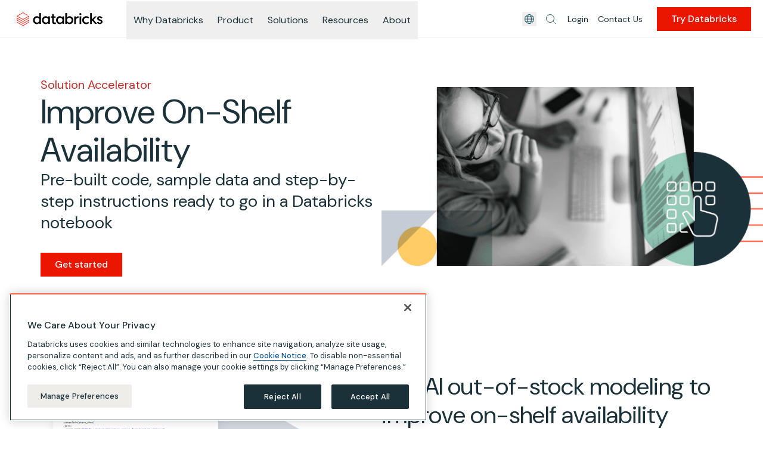

--- FILE ---
content_type: text/html; charset=utf-8
request_url: https://www.databricks.com/solutions/accelerators/on-shelf-availability
body_size: 124240
content:
<!DOCTYPE html><html lang="en-US"><head><meta charSet="utf-8"/><meta http-equiv="x-ua-compatible" content="ie=edge"/><meta name="viewport" content="width=device-width, initial-scale=1, shrink-to-fit=no"/><script type="text/javascript" class="optanon-category-C0001" data-ot-ignore="1">
    var db_debug = function(){}
    if(document.cookie.match('(^|;)\\s*' + 'wp-db_debug' + '\\s*=\\s*([^;]+)')) { db_debug = console.log.bind(window.console) }
</script><script type="text/javascript" class="optanon-category-C0001" data-ot-ignore="1">window.schema_highlighter={accountId: "DatabricksInc", outputCache: true};</script><script type="text/javascript" class="optanon-category-C0001" data-ot-ignore="1" src="https://cdn.schemaapp.com/javascript/highlight.js" async=""></script><meta name="generator" content="Gatsby 5.15.0"/><meta id="title" name="title" content="Improve On-Shelf Availability- 2021 | Databricks" data-gatsby-head="true"/><meta id="description" name="description" content="Improve retail operations with Databricks&#x27; On-Shelf Availability accelerator, providing insights to ensure products are always in stock." data-gatsby-head="true"/><meta id="twitter:site" name="twitter:site" content="@databricks" data-gatsby-head="true"/><meta id="twitter:creator" name="twitter:creator" content="@databricks" data-gatsby-head="true"/><meta id="p:domain_verify" name="p:domain_verify" content="e0c70fe08ba27888b8abee84a0f866b3" data-gatsby-head="true"/><meta id="robots" name="robots" content="index, follow" data-gatsby-head="true"/><meta id="image" name="image" content="https://www.databricks.com/sites/default/files/2021/09/Improve-On-Shelf-Availability-OSA-OG.jpg" data-gatsby-head="true"/><meta id="twitter:image" name="twitter:image" content="https://www.databricks.com/sites/default/files/2021/09/Improve-On-Shelf-Availability-OSA-OG.jpg" data-gatsby-head="true"/><meta id="twitter:card" name="twitter:card" content="summary_large_image" data-gatsby-head="true"/><meta id="twitter:title" name="twitter:title" content="Improve On-Shelf Availability- 2021 | Databricks" data-gatsby-head="true"/><meta id="twitter:description" name="twitter:description" content="Improve retail operations with Databricks&#x27; On-Shelf Availability accelerator, providing insights to ensure products are always in stock." data-gatsby-head="true"/><meta id="og:site_name" property="og:site_name" content="Databricks" data-gatsby-head="true"/><meta id="og:title" property="og:title" content="Improve On-Shelf Availability" data-gatsby-head="true"/><meta id="og:description" property="og:description" content="Improve retail operations with Databricks&#x27; On-Shelf Availability accelerator, providing insights to ensure products are always in stock." data-gatsby-head="true"/><meta id="og:image" property="og:image" content="https://www.databricks.com/sites/default/files/2021/09/Improve-On-Shelf-Availability-OSA-OG.jpg" data-gatsby-head="true"/><meta id="og:image:url" property="og:image:url" content="https://www.databricks.com/sites/default/files/2021/09/Improve-On-Shelf-Availability-OSA-OG.jpg" data-gatsby-head="true"/><meta id="article:published_time" property="article:published_time" content="Fri, 04/07/2023 - 13:27" data-gatsby-head="true"/><meta id="article:modified_time" property="article:modified_time" content="Fri, 12/27/2024 - 10:25" data-gatsby-head="true"/><meta id="og:url" property="og:url" content="https://www.databricks.com/solutions/accelerators/on-shelf-availability" data-gatsby-head="true"/><meta id="og:image:width" property="og:image:width" content="1200" data-gatsby-head="true"/><meta id="og:image:height" property="og:image:height" content="630" data-gatsby-head="true"/><meta id="og:locale" property="og:locale" content="en_US" data-gatsby-head="true"/><style data-href="/en-website-assets/8241.a3cc687c46da9b5bffd7.css" data-identity="gatsby-global-css">.card-slider .swiper-pagination-bullet{opacity:1}.card-slider .swiper-slide{height:auto}.card-slider .swiper-pagination{bottom:0!important}.card-slider .swiper{overflow:visible;padding:0 30px}</style><style data-href="/en-website-assets/9353.7ac198e4c0e03243caa3.css" data-identity="gatsby-global-css">[data-cy=LargeCustomerCard] .play-button{transform:translateZ(1px) translateX(-50%)}@media (min-width:1280px){[data-cy=LargeCustomerCard] .play-button{transform:translateZ(1px) translateX(-50%) translateY(-50%)}}@media (hover:hover){.group:hover:not(:has(.exclude-hover:hover)) .group-play-button{--tw-bg-opacity:1;background-color:rgb(189 43 38/var(--tw-bg-opacity,1))}}</style><style data-href="/en-website-assets/7669.5d248db6d18984fd242c.css" data-identity="gatsby-global-css">.drawer-card button.exclude-hover{margin-bottom:20px;margin-right:20px}@media (max-width:767px){.drawer-card .drawer-card-container{transform:translateZ(1px)}}.drawer-card .dc-opacity-filter{transform:translateZ(1px)}@media (min-width:1280px){.drawer-card:hover:not(:has(button:hover)) .embed-video-cover{opacity:.6}}.drawer-card:hover:not(:has(button:hover)) .hover-arrow{--tw-text-opacity:1;color:rgb(255 54 33/var(--tw-text-opacity,1))}@media (min-width:768px){.drawer-card:hover:not(:has(button:hover)){--tw-shadow:0px 72px 104px rgba(27,49,57,.07),0px 32px 40px rgba(27,49,57,.05),0px 16px 24px rgba(27,49,57,.04),0px 9px 13px rgba(27,49,57,.035),0px 4px 8px rgba(27,49,57,.04),0px 2px 3px rgba(27,49,57,.02);--tw-shadow-colored:0px 72px 104px var(--tw-shadow-color),0px 32px 40px var(--tw-shadow-color),0px 16px 24px var(--tw-shadow-color),0px 9px 13px var(--tw-shadow-color),0px 4px 8px var(--tw-shadow-color),0px 2px 3px var(--tw-shadow-color);box-shadow:var(--tw-ring-offset-shadow,0 0 #0000),var(--tw-ring-shadow,0 0 #0000),var(--tw-shadow)}}</style><style data-href="/en-website-assets/656.44738393b46051ae8d29.css" data-identity="gatsby-global-css">.mktoHorizontalFormWrapper div>h2{display:none}.mktoHorizontalFormWrapper div:first-child{background-color:transparent;padding:0}.mktoHorizontalForm{display:flex;flex-direction:row;flex-wrap:wrap;gap:0 32px;width:100%}@media (max-width:768px){.mktoHorizontalForm{flex-direction:column}}.mktoHorizontalForm .mktoLabel{color:#1b3139;display:flex;flex-direction:row-reverse;justify-content:flex-end}.mktoHorizontalForm input{border-color:#dce0e2}.mktoHorizontalForm input,.mktoHorizontalForm select{color:#5a6f77;font-size:14px}.mktoHorizontalForm .mktoButtonWrap.mktoSimple button.mktoButton{width:100%!important}.mktoHorizontalForm .mktoButtonWrap.mktoSimple button.mktoButton:focus{outline:2px solid #000;outline-style:auto}.mktoHorizontalForm .mktoButtonRow{margin-top:20px!important}.mktoHorizontalForm div:nth-child(9){color:#5a6f77;flex-basis:calc(100% - 16px);margin-top:10px!important}.mktoHorizontalForm div:nth-child(9) a{background-image:linear-gradient(transparent calc(100% - 1px),currentColor 1px);background-position-x:left;background-repeat:no-repeat;background-size:100% 100%;max-width:-moz-fit-content;max-width:fit-content;position:relative;text-decoration:none;text-decoration-line:none;transition:background-size .3s}.mktoHorizontalForm div:nth-child(9) a:hover{background-position-x:100%;background-size:0 100%}.mktoHorizontalForm>div:nth-child(n+1):nth-child(-n+8){flex-basis:calc(50% - 16px)}.isJapanese #LblPhone .mktoAsterix{display:none}.isJapanese #LblPhone span{display:contents}.isJapanese #LblPhone:before{color:#ff5f46;content:"*";margin-left:-190px}.isJapanese .mktoAsterix{padding-left:5px!important}.mktoHorizontalForm#mktoForm_1007>div:nth-child(n+9):nth-child(-n+10){display:none}.mktoHorizontalForm#mktoForm_1007>div:nth-child(11),.mktoHorizontalForm#mktoForm_1007>div:nth-child(n+1):nth-child(-n+9){flex-basis:calc(50% - 16px)}.mktoHorizontalForm#mktoForm_1007>div:nth-child(12){margin-top:20px!important}@media (max-width:768px){.mktoHorizontalForm#mktoForm_1007>div:nth-child(12){margin-top:16px!important}}.mktoHorizontalForm#mktoForm_1007 textarea{width:100%!important}.customHorizontalFormWrapper div:first-child{background-color:transparent;box-shadow:none;padding-left:0!important;padding-right:0!important}.customHorizontalFormWrapper .schema-step{display:none}.customHorizontalFormWrapper form>div:nth-child(2){padding:0}.customHorizontalFormWrapper fieldset{display:flex;flex-direction:row;flex-wrap:wrap;gap:12px 32px!important;width:100%}@media (max-width:768px){.customHorizontalFormWrapper fieldset{flex-direction:column}}.customHorizontalFormWrapper fieldset div:nth-child(13){color:#5a6f77;flex-basis:100%!important;font-size:10px!important;margin-bottom:1px!important;margin-top:4px!important}.customHorizontalFormWrapper fieldset>div:first-child{display:none}.customHorizontalFormWrapper fieldset>div:nth-child(n+1):nth-child(-n+8) label{font-size:16px}.customHorizontalFormWrapper fieldset>div:nth-child(n+1):nth-child(-n+8) label:after{color:#ff5f46;content:"*"}.customHorizontalFormWrapper fieldset>div:nth-child(n+1):nth-child(-n+8) .b7{font-size:10px;letter-spacing:.01em;line-height:16px}@media (min-width:768px){.customHorizontalFormWrapper fieldset>div:nth-child(n+1):nth-child(-n+8) .b7{font-size:8px;letter-spacing:.005em;line-height:12px}}.customHorizontalFormWrapper .field,.customHorizontalFormWrapper .form-group{flex-basis:calc(50% - 16px)!important;padding:0!important;width:100%!important}.customHorizontalFormWrapper .form-group.field.half-width{flex:inherit;max-width:100%!important}.customHorizontalFormWrapper #free-trial-form_country,.customHorizontalFormWrapper input{background-color:#fff;border:1px solid #dce0e2;color:#5a6f77!important;font-size:14px}.customHorizontalFormWrapper .wrapper-free-trial-form_country{padding-top:25px!important}.customHorizontalFormWrapper .field-boolean{flex-basis:100%!important}</style><style data-href="/en-website-assets/810.a99b3f00be13a1b69a0f.css" data-identity="gatsby-global-css">.childrenCursorProgress a{cursor:progress}.mktoSlideUpFormWrapper div>h2{display:none}.mktoSlideUpFormWrapper div:first-child{background-color:transparent;padding:0}.mktoSlideUpFormWrapper .mktoSlideUpForm{display:flex;flex-direction:row;flex-wrap:wrap;gap:0 32px;width:100%}.mktoSlideUpFormWrapper .mktoSlideUpForm.mktoSecondary.marketoCustom.mktoForm .mktoButtonWrap.mktoSimple .mktoButton{background-color:#1b3139!important;border:none!important;transition:.1s}.mktoSlideUpFormWrapper .mktoSlideUpForm.mktoSecondary.marketoCustom.mktoForm .mktoButtonWrap.mktoSimple .mktoButton:hover{background-color:#5a6f77!important}@media (max-width:768px){.mktoSlideUpFormWrapper .mktoSlideUpForm{flex-direction:column}}.mktoSlideUpFormWrapper .mktoSlideUpForm .mktoLabel{color:#1b3139;display:flex;flex-direction:row-reverse;justify-content:flex-end}.mktoSlideUpFormWrapper .mktoSlideUpForm input{border-color:#dce0e2;color:#5a6f77;font-size:14px}.mktoSlideUpFormWrapper .mktoSlideUpForm select{color:#5a6f77;font-size:14px}.mktoSlideUpFormWrapper .mktoSlideUpForm .mktoButtonWrap.mktoSimple button.mktoButton{width:100%!important}.mktoSlideUpFormWrapper .mktoSlideUpForm .mktoButtonWrap.mktoSimple button.mktoButton:focus{outline:2px solid #000;outline-style:auto}.mktoSlideUpFormWrapper .mktoSlideUpForm .mktoButtonRow{margin-top:20px!important}.mktoSlideUpFormWrapper .mktoSlideUpForm div:nth-child(9){color:#5a6f77;flex-basis:calc(100% - 16px);margin-top:10px!important}.mktoSlideUpFormWrapper .mktoSlideUpForm>div:nth-child(n+1):nth-child(-n+8){flex-basis:calc(50% - 16px)}.mktoSlideUpFormWrapper .mktoSlideUpForm#mktoForm_1001>div:nth-child(4),.mktoSlideUpFormWrapper .mktoSlideUpForm#mktoForm_1001>div:nth-child(7),.mktoSlideUpFormWrapper .mktoSlideUpForm#mktoForm_1001>div:nth-child(8){flex-basis:100%}.mktoSlideUpFormWrapper #mktoForm_1007>div:nth-child(n+9):nth-child(-n+10){display:none}.mktoSlideUpFormWrapper #mktoForm_1007>div:nth-child(11),.mktoSlideUpFormWrapper #mktoForm_1007>div:nth-child(n+1):nth-child(-n+9){flex-basis:calc(50% - 16px)}.mktoSlideUpFormWrapper #mktoForm_1007>div:nth-child(12){margin-top:20px!important}@media (max-width:768px){.mktoSlideUpFormWrapper #mktoForm_1007>div:nth-child(12){margin-top:16px!important}}.mktoSlideUpFormWrapper #mktoForm_1007 textarea{width:100%!important}.mktoSlideUpFormWrapper .customSlideUpFormWrapper div:first-child{background-color:transparent;box-shadow:none;padding-left:0!important;padding-right:0!important}.mktoSlideUpFormWrapper .customSlideUpFormWrapper .schema-step{display:none}.mktoSlideUpFormWrapper .customSlideUpFormWrapper form>div:nth-child(2){padding:0}.mktoSlideUpFormWrapper .customSlideUpFormWrapper fieldset{display:flex;flex-direction:row;flex-wrap:wrap;gap:12px 32px!important;width:100%}@media (max-width:768px){.mktoSlideUpFormWrapper .customSlideUpFormWrapper fieldset{flex-direction:column}}.mktoSlideUpFormWrapper .customSlideUpFormWrapper fieldset div:nth-child(13){color:#5a6f77;flex-basis:100%!important;font-size:10px!important;margin-bottom:1px!important;margin-top:4px!important}.mktoSlideUpFormWrapper .customSlideUpFormWrapper fieldset>div:first-child{display:none}.mktoSlideUpFormWrapper .customSlideUpFormWrapper fieldset>div:nth-child(n+1):nth-child(-n+8) label{font-size:16px}.mktoSlideUpFormWrapper .customSlideUpFormWrapper fieldset>div:nth-child(n+1):nth-child(-n+8) label:after{color:#ff5f46;content:"*"}.mktoSlideUpFormWrapper .customSlideUpFormWrapper fieldset>div:nth-child(n+1):nth-child(-n+8) .b7{font-size:8px;letter-spacing:.01em;line-height:12px}@media (min-width:768px){.mktoSlideUpFormWrapper .customSlideUpFormWrapper fieldset>div:nth-child(n+1):nth-child(-n+8) .b7{letter-spacing:.005em}}.mktoSlideUpFormWrapper .customSlideUpFormWrapper .field,.mktoSlideUpFormWrapper .customSlideUpFormWrapper .form-group{flex-basis:calc(50% - 16px)!important;padding:0!important;width:100%!important}.mktoSlideUpFormWrapper .customSlideUpFormWrapper .form-group.field.half-width{flex:inherit;max-width:100%!important}.mktoSlideUpFormWrapper .customSlideUpFormWrapper #free-trial-form_country,.mktoSlideUpFormWrapper .customSlideUpFormWrapper input{background-color:#fff;border:1px solid #dce0e2;color:#5a6f77!important;font-size:14px}.mktoSlideUpFormWrapper .customSlideUpFormWrapper .wrapper-free-trial-form_country{padding-top:25px!important}.mktoSlideUpFormWrapper .customSlideUpFormWrapper .field-boolean{flex-basis:100%!important}</style><style data-href="/en-website-assets/5718.f6c16e79fed6d921199f.css" data-identity="gatsby-global-css">.general-asset-card li:last-child,.general-asset-card ol:last-child,.general-asset-card ul:last-child{margin-bottom:0}.general-asset-card .general-asset-badge span{max-width:100%;overflow:hidden;text-overflow:ellipsis}.three-card-cluster-wrapper .border-general-asset-card{--tw-border-opacity:1;border-bottom-color:rgb(255 255 255/var(--tw-border-opacity,1));border-bottom-width:2px;transition-delay:75ms;transition-duration:75ms;transition-property:all;transition-timing-function:cubic-bezier(.4,0,.2,1);transition-timing-function:linear}@media (min-width:768px){.three-card-cluster-wrapper .border-general-asset-card:hover{--tw-border-opacity:1;border-bottom-color:rgb(255 95 70/var(--tw-border-opacity,1))}}.accelerator-card-form .mktoDemoGatedOverlayWrapper div>h2{display:none}.accelerator-card-form .mktoDemoGatedOverlayWrapper div:first-child{background-color:transparent;padding:0}.accelerator-card-form #mktoForm_1001>div:nth-child(4),.accelerator-card-form #mktoForm_1001>div:nth-child(7),.accelerator-card-form #mktoForm_1001>div:nth-child(8){flex-basis:100%}.accelerator-card-form .mktoForm.mktoDemoGatedOverlay{display:flex;flex-direction:row;flex-wrap:wrap;gap:0 12px;width:100%}.accelerator-card-form .mktoForm.mktoDemoGatedOverlay .mktoFieldDescriptor.mktoFormCol{margin-bottom:3px!important}.accelerator-card-form .mktoForm.mktoDemoGatedOverlay .mktoLabel{color:#1b3139;display:flex;flex-direction:row-reverse;font-size:14px;justify-content:flex-end}.accelerator-card-form .mktoForm.mktoDemoGatedOverlay input{border-color:#dce0e2;color:#5a6f77;font-size:14px}.accelerator-card-form .mktoForm.mktoDemoGatedOverlay select{color:#5a6f77;font-size:14px}.accelerator-card-form .mktoForm.mktoDemoGatedOverlay .mktoButtonWrap.mktoSimple button.mktoButton{width:100%!important}.accelerator-card-form .mktoForm.mktoDemoGatedOverlay .mktoButtonWrap.mktoSimple button.mktoButton:focus{outline:2px solid #000;outline-style:auto}.accelerator-card-form .mktoForm.mktoDemoGatedOverlay .mktoButtonRow{margin-top:16px!important}.accelerator-card-form .mktoDemoGatedOverlay div:nth-child(9){color:#5a6f77;flex-basis:calc(100% - 16px);margin-top:3px!important}.accelerator-card-form .mktoDemoGatedOverlay>div:nth-child(n+1):nth-child(-n+8){width:calc(50% - 6px)}.accelerator-card-form #mktoForm_1007>div:nth-child(n+1):nth-child(-n+9){flex-basis:calc(50% - 16px)}.accelerator-card-form #mktoForm_1007>div:nth-child(n+1):nth-child(-n+4) .mktoError,.accelerator-card-form #mktoForm_1007>div:nth-child(n+6):nth-child(-n+10) .mktoError{bottom:-12px!important}.accelerator-card-form #mktoForm_1007>div:nth-child(n+8):nth-child(-n+11){flex-basis:calc(100% - 16px)}.accelerator-card-form #mktoForm_1007>div:nth-child(n+8):nth-child(-n+11) textarea{border:1px solid #e0e0e0!important}.accelerator-card-form #mktoForm_1007 #mktoForm_1007>div:nth-child(11){flex-basis:calc(50% - 16px)}.accelerator-card-form #mktoForm_1007>div:nth-child(12){margin-top:20px!important}@media (max-width:768px){.accelerator-card-form #mktoForm_1007>div:nth-child(12){margin-top:16px!important}}.accelerator-card-form #mktoForm_1007 textarea{width:100%!important}.accelerator-card-form .customHorizontalFormWrapper div:first-child{background-color:transparent;box-shadow:none;padding-left:0!important;padding-right:0!important}.accelerator-card-form .customHorizontalFormWrapper .schema-step{display:none}.accelerator-card-form .customHorizontalFormWrapper form>div:nth-child(2){padding:0}.accelerator-card-form .customHorizontalFormWrapper fieldset{display:flex;flex-direction:row;flex-wrap:wrap;gap:12px 32px!important;width:100%}@media (max-width:768px){.accelerator-card-form .customHorizontalFormWrapper fieldset{flex-direction:column}}.accelerator-card-form .customHorizontalFormWrapper fieldset div:nth-child(13){color:#5a6f77;flex-basis:100%!important;font-size:10px!important;margin-bottom:1px!important;margin-top:4px!important}.accelerator-card-form .customHorizontalFormWrapper fieldset>div:first-child{display:none}.accelerator-card-form .customHorizontalFormWrapper fieldset>div:nth-child(n+1):nth-child(-n+8) label{font-size:16px}.accelerator-card-form .customHorizontalFormWrapper fieldset>div:nth-child(n+1):nth-child(-n+8) label:after{color:#ff5f46;content:"*"}.accelerator-card-form .customHorizontalFormWrapper fieldset>div:nth-child(n+1):nth-child(-n+8) .b7{font-size:10px;letter-spacing:.01em;line-height:16px}@media (min-width:768px){.accelerator-card-form .customHorizontalFormWrapper fieldset>div:nth-child(n+1):nth-child(-n+8) .b7{font-size:8px;letter-spacing:.005em;line-height:12px}}.accelerator-card-form .customHorizontalFormWrapper .field,.accelerator-card-form .customHorizontalFormWrapper .form-group{flex-basis:calc(50% - 16px)!important;padding:0!important;width:100%!important}.accelerator-card-form .customHorizontalFormWrapper .form-group.field.half-width{flex:inherit;max-width:100%!important}.accelerator-card-form .customHorizontalFormWrapper #free-trial-form_country,.accelerator-card-form .customHorizontalFormWrapper input{background-color:#fff;border:1px solid #dce0e2;color:#5a6f77!important;font-size:14px}</style><style data-href="/en-website-assets/2107.0476ecb8776360bf7d9f.css" data-identity="gatsby-global-css">.mktoPrimary.mktoForm input[type=date],.mktoPrimary.mktoForm input[type=email],.mktoPrimary.mktoForm input[type=number],.mktoPrimary.mktoForm input[type=tel],.mktoPrimary.mktoForm input[type=text],.mktoPrimary.mktoForm input[type=url],.mktoPrimary.mktoForm select.mktoField,.mktoPrimary.mktoForm textarea.mktoField{background-color:transparent!important;padding-bottom:8px!important;padding-top:25px!important}.mktoForm a{background-image:linear-gradient(transparent calc(100% - 1px),currentColor 1px);background-position-x:left;background-repeat:no-repeat;background-size:100% 100%;color:inherit;max-width:-moz-fit-content;max-width:fit-content;padding:0;position:relative;text-decoration:underline;text-decoration:none;text-decoration-line:none;transition-duration:.2s;transition:background-size .3s}.mktoForm a:hover{background-position-x:100%;background-size:0 100%;color:#0e538b}.mktoPrimary.mktoForm select{background-color:transparent!important}.ml-1{margin-left:10px!important}.mb-0\.5{margin-bottom:5px!important}.formHeadText{line-height:18px}.mktoHtmlText{line-height:15px}.mktoForm .mktoFormCol{min-height:auto!important}.mktoForm .mktoFieldDescriptor.mktoFormCol{margin-bottom:5px!important}.mktoButtonRow{margin-top:16px!important}#mktoForm_9370 .mktoButtonWrap.mktoNative button.mktoButton,.mktoForm .mktoButtonWrap.mktoSimple button.mktoButton{background-color:#eb1600;border-radius:0!important;width:100%}#mktoForm_2462 .mktoFormRow:nth-of-type(7){margin-top:30px}@media (max-width:480px){#mktoForm_2462 .mktoFormRow:nth-of-type(7){margin-top:40px}}.mktoErrorArrowWrap{display:none}.mktoError{bottom:-12px!important;font-size:14px;position:relative;right:0!important;width:100%!important}.legal-page .mktoError{z-index:15!important}@media screen and (max-width:991px){body .mktoError{position:inherit!important}}.marketoCustom.mktoForm .mktoErrorDetail{display:inline-block!important}.mktoErrorMsg{background-color:inherit!important;background-image:inherit!important;border:inherit!important;border-radius:inherit!important;box-shadow:inherit!important;color:#ff3621!important;display:block;font-size:10px!important;line-height:inherit!important;margin-top:inherit!important;max-width:inherit!important;padding:inherit!important;text-shadow:inherit!important}.marketoCustom.mktoForm input[type=email]+.mktoError:before,.marketoCustom.mktoForm input[type=tel]+.mktoError:before,.marketoCustom.mktoForm input[type=text]+.mktoError:before,.marketoCustom.mktoForm select+.mktoError:before{color:#ff3621;content:"*";float:left;padding-right:5px}#mktoForm_9370 .mktoButtonWrap.mktoNative .mktoButton,.marketoCustom.mktoForm .mktoButtonWrap.mktoSimple .mktoButton{background-color:#eb1600!important;background-image:none!important;border:1px solid #eb1600!important;border-radius:0;font-family:DM Sans,sans-serif;font-size:16px;font-weight:500;margin-left:0!important;width:100%}.mktoHtmlText a{text-decoration-line:none!important}#mktoForm_9370 .mktoButtonWrap.mktoNative .mktoButton,.mktoForm .mktoButtonWrap.mktoSimple .mktoButton{padding:.875em 2.5em!important;width:auto!important}.mktoForm .mktoCheckboxList{width:20px!important}.mktoSecondary{color:#1b5162!important;font-family:DM Sans,sans-serif!important;font-size:16px!important;line-height:24px!important;width:100%!important}.mktoSecondary input,.mktoSecondary select{border-radius:0}.mktoForm .mktoFormCol{width:100%}.formHeadText{font-size:12px!important}.mktoPrimary #LblCountry,.mktoPrimary #LblEmail{font-size:16px;font-weight:400!important}.mktoSecondary .mktoFormRow .mktoRequiredField[aria-invalid=true]{position:relative!important}.mktoSecondary .mktoFormRow .mktoRequiredField[aria-invalid=true]:after{align-items:center;background-color:#bd2b26;background-repeat:no-repeat;background-size:contain;border-radius:50%;color:#fff;content:"!";display:flex;font-size:12px;font-weight:700;height:16.67px;justify-content:center;pointer-events:none;position:absolute!important;right:10px;top:40px;transform:translateY(-50%);width:16.67px}#mktoForm_8537 .mktoFormRow .mktoFieldWrap.mktoRequiredField.isSelect[aria-invalid=true]:after{pointer-events:none;right:36px;top:42px}@media (max-width:767px){#mktoForm_8537 .mktoFormRow .mktoFieldWrap.mktoRequiredField.isSelect[aria-invalid=true]:after{top:45px}}.mktoError{pointer-events:none}.two-column-mkto#mktoForm_1001{-moz-column-gap:16px;column-gap:16px;display:grid;flex-wrap:wrap;grid-template-columns:repeat(2,1fr)}.two-column-mkto#mktoForm_1001 input.mktoField,.two-column-mkto#mktoForm_1001 select{border-radius:4px;padding:16px!important}.two-column-mkto#mktoForm_1001 .mktoRequiredField[aria-invalid=true]:after{top:calc(50% + 6px)!important}.two-column-mkto#mktoForm_1001 .mktoFormRow{padding:0;width:100%}.two-column-mkto#mktoForm_1001 .mktoError{left:0;line-height:1.1;position:absolute!important;right:unset!important;top:calc(100% - 6px)!important}.two-column-mkto#mktoForm_1001>*{grid-column:1/span 2}.two-column-mkto#mktoForm_1001>div:nth-child(n+1):nth-child(-n+7){margin-bottom:8px}@media (min-width:481px){.two-column-mkto#mktoForm_1001>div:nth-child(n+1):nth-child(-n+7){grid-column:auto;margin-bottom:0}.two-column-mkto#mktoForm_1001>div:nth-child(4) .mktoError{min-width:300px!important}}@media (min-width:768px) and (max-width:1100px){.two-column-mkto#mktoForm_1001>div:nth-child(n+1):nth-child(-n+7){grid-column:1/span 2;margin-bottom:8px}}#mktoForm_9370 .mktoButtonWrap.mktoNative{color:#fff!important;margin-left:0!important}#mktoForm_9370 .mktoAsterix{padding-left:0!important;padding-right:5px!important}#mktoForm_9370 .mktoButtonWrap.mktoNative .mktoButton,.mktoSecondary.marketoCustom.mktoForm .mktoButtonWrap.mktoSimple .mktoButton{background-color:#eb1600!important;background-image:none!important;border:1px solid #eb1600!important;border-radius:0;font-family:DM Sans,sans-serif;font-size:16px;font-weight:500;margin-left:0!important;width:100%}.mktoSecondary [type=checkbox]~label{font-size:12px!important}.mktoSecondary .mktoDisclaimerText{font-size:12px!important;line-height:20px;margin:0;padding:0;text-align:left}.mktoSecondary .mktoDisclaimerText a{color:#016bc1!important}.mktoButtonRow{width:100%}.mktoHtmlText{color:#1b5162;font-family:DM Sans,sans-serif;font-size:10px!important;width:100%!important}.mktoHtmlText a{color:#1b5162!important;text-decoration:underline;transition-duration:.2s}.marketoCustom.mktoForm.mktoPrimary #Email{background:transparent;border:none!important;border-bottom:1px solid #618794!important;padding:5px!important}.marketoCustom.mktoForm .mktoRequiredField .mktoAsterix{color:#ff3621;display:inline-block;float:none!important}.marketoCustom.mktoForm.mktoPrimary #Country{background:transparent;border:none!important;border-bottom:1px solid #618794!important;width:100%!important}.marketoCustom.mktoForm.mktoSecondary input:not(.appearance-none){border:1px solid #e0e0e0!important;font-size:16px!important;height:auto!important;margin-bottom:10px;padding:6px 14px!important;width:100%!important}.marketoCustom.mktoForm.mktoSecondary input:not(.appearance-none).mktoInvalid{padding-right:30px!important}.marketoCustom.mktoForm.mktoSecondary label.mktoLabel{font-weight:400;width:100%!important}.mktoSecondary.mktoForm .mktoLabel{line-height:24px;padding-top:0}.mktoSecondary select{-webkit-appearance:none;-moz-appearance:none;appearance:none;background-image:url([data-uri]);background-position:right 14px center;background-repeat:no-repeat;background-size:14px;border:1px solid #e0e0e0!important;margin-bottom:10px!important;padding:7px!important;width:100%!important}#mktoForm_1007{padding:0!important}.mktoCompanyContact select{-webkit-appearance:none;-moz-appearance:none;appearance:none;background-image:url([data-uri]);background-position:right 14px center;background-repeat:no-repeat;background-size:14px;border-radius:0;font-size:16px!important;overflow:hidden;padding-right:30px!important;text-overflow:ellipsis;white-space:nowrap;width:100%!important}.mktoCompanyContact input{border-radius:0}.mktoSecondary select option{background:#fff;font-size:16px!important}.mktoForm .mktoFieldWrap{width:100%!important}.mktoForm .mktoOffset{float:left!important;height:0!important}.mktoButtonWrap.mktoSimple{margin-left:0!important}#Lblmkto_form_consent{float:right;width:85%!important}#mktoForm_2462.mktoForm,#mktoForm_2462.mktoForm *{padding:0!important}#mktoForm_2462.mktoForm input[type=text],#mktoForm_2462.mktoForm select{padding:8px!important}#mktoForm_2462.mktoForm input[type=text]{font-size:12px!important;height:3rem!important}#mktoForm_2462.mktoForm button[type=submit]{padding:10px 0!important}#mktoForm_2462.mktoForm .mktoButtonWrap{display:grid}@media (max-width:480px){#mktoForm_2462.mktoForm select{margin-bottom:15px;margin-top:15px}}label[for=Unsubscribed-react]:first-child{border-top:1px dashed #618794;margin-top:16px!important;padding-top:26px!important}#mktoForm_1794 .mktoGutter.mktoHasWidth,#mktoForm_3707 .mktoGutter.mktoHasWidth,#mktoForm_3717 .mktoGutter.mktoHasWidth,#mktoForm_5824 .mktoGutter.mktoHasWidth{display:none}.form-companyContact .marketo-inner-wrapper{width:100%!important}.form-companyContact.marketo-outer-wrapper{padding-bottom:40x;width:100%!important}@media(min-width:768px){.form-companyContact.marketo-outer-wrapper{padding-bottom:64px}}.form-companyContact .mktoFieldWrap .mktoClear{height:10px}.form-companyContact .mktoFieldWrap label.mktoLabel{color:#1b5162;font-weight:400!important;padding:.5em 0;width:100%!important}.form-companyContact .mktoFieldWrap label.mktoLabel strong{font-weight:400!important}.form-companyContact .mktoFieldWrap #mktocontactreason,.form-companyContact .mktoFieldWrap .mktoLabel{position:relative;z-index:10}.form-companyContact .mktoFieldWrap .mktoError{margin-top:10px;pointer-events:none;position:relative;z-index:10}.form-companyContact .mktoFieldWrap input[type=date],.form-companyContact .mktoFieldWrap input[type=email],.form-companyContact .mktoFieldWrap input[type=number],.form-companyContact .mktoFieldWrap input[type=tel],.form-companyContact .mktoFieldWrap input[type=text],.form-companyContact .mktoFieldWrap input[type=url]{background-color:transparent;border-bottom:1px solid #618794;outline:none;width:100%!important}.form-companyContact .mktoFieldWrap input[type=date].mktoInvalid,.form-companyContact .mktoFieldWrap input[type=email].mktoInvalid,.form-companyContact .mktoFieldWrap input[type=number].mktoInvalid,.form-companyContact .mktoFieldWrap input[type=tel].mktoInvalid,.form-companyContact .mktoFieldWrap input[type=text].mktoInvalid,.form-companyContact .mktoFieldWrap input[type=url].mktoInvalid{border-bottom:1px solid #ff3621}.form-companyContact .mktoFieldWrap select{background-color:transparent;border-bottom:1px solid #618794;outline:none;padding-bottom:8px!important;width:100%!important}.form-companyContact .mktoFieldWrap select.mktoInvalid{border-bottom:1px solid #ff3621}.form-companyContact .mktoFieldWrap textarea.mktoField{background-color:#fff;border:1px solid #618794;min-height:125px;padding:.5rem;width:100%!important}@media (max-width:767px){.general-page-company-contact .component-columns div.flex>div:nth-child(2){background:#fff;padding:40px 20px!important;width:100%}.general-page-company-contact .component-columns{max-width:100%;width:100%}}.mktoSubscription.mktoForm{padding:16px!important;width:100%!important}@media (min-width:768px){.mktoSubscription.mktoForm{padding:0!important}}.mktoSubscription.mktoForm .mktoHtmlText{color:#1b3139}.mktoSubscription.mktoForm svg{padding:0!important}.mktoSubscription.mktoForm a{color:#ff3621!important;padding:0!important;text-decoration:none!important}.mktoSubscription.mktoForm a:hover{color:#bd2b26!important;text-decoration:underline!important}.mktoSubscription.mktoForm h2{font-size:25px;line-height:35px;margin-bottom:6px;margin-top:24px;padding:0!important}@media (min-width:768px){.mktoSubscription.mktoForm h2{font-size:29px;line-height:40px}}.mktoSubscription.mktoForm .mktoFormRow:nth-child(n+1):nth-child(-n+3) h2{margin-bottom:10px;margin-top:0}@media (min-width:768px){.mktoSubscription.mktoForm .mktoFormRow{display:flex}.mktoSubscription.mktoForm .mktoFormCol:first-of-type{margin-right:32px}}.mktoSubscription.mktoForm .mktoButtonWrap.mktoSimple{display:block}.mktoSubscription.mktoForm .mktoButtonRow .mktoError{position:relative;top:10px}.mktoSubscription.mktoForm .mktoFormRow .mktoError{height:1px;left:-10000px;overflow:hidden;position:absolute;top:auto;width:1px}.mktoSubscription.mktoForm .mktoFormRow .mktoAsterix{display:none!important}.mktoSubscription.mktoForm .mktoFieldDescriptor.mktoFormCol{margin-bottom:0!important}.mktoSubscription.mktoForm .mktoButtonRow{margin-top:6px!important}.mktoSubscription.mktoForm .mktoButtonWrap.mktoSimple .mktoButton{padding:10px 29px!important}.mktoSubscription.mktoForm .flex.flex-row{align-items:center}.mktoSubscription.mktoForm .flex.flex-row label{margin-left:18px!important}.mktoOverlap{-moz-column-gap:12px;column-gap:12px;display:flex;flex-wrap:wrap;justify-content:space-between;width:100%!important}.mktoOverlap .mktoError{bottom:-6px!important}.mktoOverlap .mktoRequiredField .mktoError:before{content:unset!important}.mktoOverlap .mktoFormRow .mktoClear,.mktoOverlap .mktoFormRow input[type=hidden]{display:none}.mktoOverlap .mktoFormRow{flex-basis:calc(50% - 6px);margin-top:12px}.mktoOverlap .mktoFormRow:nth-child(10),.mktoOverlap .mktoFormRow:nth-child(2),.mktoOverlap .mktoFormRow:nth-child(3),.mktoOverlap .mktoFormRow:nth-child(9){margin-top:0}.mktoOverlap .mktoFormRow label{color:#1b3139;font-size:14px}.mktoOverlap .mktoFormRow input[type=email],.mktoOverlap .mktoFormRow input[type=tel],.mktoOverlap .mktoFormRow input[type=text],.mktoOverlap .mktoFormRow select{height:40px;padding-left:16px!important}.mktoOverlap .mktoFormRow .mktoFieldWrap.mktoRequiredField[aria-invalid=true]{position:relative!important}.mktoOverlap .mktoFormRow .mktoFieldWrap.mktoRequiredField[aria-invalid=true]:before{align-items:center;background-color:#bd2b26;background-repeat:no-repeat;background-size:contain;border-radius:50%;color:#fff;content:"!";display:flex;font-size:12px;font-weight:700;height:16.67px;justify-content:center;pointer-events:none;position:absolute!important;right:10px;top:50px;transform:translateY(-50%);width:16.67px}.mktoOverlap .mktoFormRow .mktoFieldWrap.mktoRequiredField.isSelect[aria-invalid=true]{position:relative!important}.mktoOverlap .mktoFormRow .mktoFieldWrap.mktoRequiredField.isSelect[aria-invalid=true]:before{align-items:center;background-color:#bd2b26;background-repeat:no-repeat;background-size:contain;border-radius:50%;color:#fff;content:"!";display:flex;font-size:12px;font-weight:700;height:16.67px;justify-content:center;pointer-events:none;position:absolute!important;right:32px;top:50px;transform:translateY(-50%);width:16.67px}.mktoOverlap .mktoFormRow .mktoInvalid{border:1px solid #ff3621!important}.mktoOverlap .mktoFormRow:nth-child(10),.mktoOverlap .mktoFormRow:nth-child(11),.mktoOverlap .mktoFormRow:nth-child(12),.mktoOverlap .mktoFormRow:nth-child(13),.mktoOverlap .mktoFormRow:nth-child(6),.mktoOverlap .mktoFormRow:nth-child(7),.mktoOverlap .mktoFormRow:nth-child(8),.mktoOverlap .mktoFormRow:nth-child(9){flex-basis:100%;padding-right:0}.mktoOverlap .mktoFormRow #dbPrivacyTextRowText{font-size:12px!important}@media(min-width:768px){.mktoOverlap .mktoFormRow:nth-child(6),.mktoOverlap .mktoFormRow:nth-child(7){flex-basis:calc(50% - 6px)}}.mktoOverlap .mktoFormRow:nth-child(10) .mktoFieldWrap.mktoRequiredField,.mktoOverlap .mktoFormRow:nth-child(6) .mktoFieldWrap.mktoRequiredField,.mktoOverlap .mktoFormRow:nth-child(8) .mktoFieldWrap.mktoRequiredField{position:relative}.mktoOverlap .mktoFormRow:nth-child(10) .mktoFieldWrap.mktoRequiredField:after,.mktoOverlap .mktoFormRow:nth-child(6) .mktoFieldWrap.mktoRequiredField:after,.mktoOverlap .mktoFormRow:nth-child(8) .mktoFieldWrap.mktoRequiredField:after{background-image:url("data:image/svg+xml;charset=utf-8,%3Csvg xmlns='http://www.w3.org/2000/svg' width='10' height='5' fill='none'%3E%3Cpath fill='%231B5162' d='m0 0 5 5 5-5z'/%3E%3C/svg%3E");background-repeat:no-repeat;background-size:contain;content:"";height:4px;position:absolute;right:16px;top:52px;transform:translateY(-50%);width:8px}.mktoOverlap .mktoFormRow:nth-child(n+14):nth-child(-n+31){display:none}.mktoOverlap .mktoFormRow input,.mktoOverlap .mktoFormRow select,.mktoOverlap .mktoFormRow textarea{border:1px solid #dce0e2!important}.mktoOverlap .mktoFormRow select{-webkit-appearance:none;-moz-appearance:none;border:1px solid #dce0e2;padding-bottom:0!important}.mktoOverlap .mktoButtonRow{flex-basis:100%}.marketoCustom.mktoOverlap .mktoButtonWrap.mktoSimple .mktoButton{min-width:100%}.mktoOverlap .mktoButtonRow button{width:100%!important}@media only screen and (max-width:480px){#mktoForm_4648 :not(button,select,input){padding:0!important}}#mktoForm_4648>div:nth-child(9){margin-top:10px;padding:0!important}#mktoForm_4648>div:nth-child(9) .mktoHtmlText{font-size:12px!important}#mktoForm_4648>div:nth-child(9) div.mktoFieldDescriptor.mktoFormCol{width:auto}@media (min-width:768px){#mktoForm_3707 .mktoFormRow:nth-child(n+3):nth-child(-n+5) .mktoFieldDescriptor.mktoFormCol,#mktoForm_3717 .mktoFormRow:nth-child(n+3):nth-child(-n+3) .mktoFieldDescriptor.mktoFormCol{max-width:50%}}#mktoForm_3707 .mktoFormRow:nth-child(n+3):nth-child(-n+5) input,#mktoForm_3707 .mktoFormRow:nth-child(n+3):nth-child(-n+5) select,#mktoForm_3717 .mktoFormRow:nth-child(n+3):nth-child(-n+3) input,#mktoForm_3717 .mktoFormRow:nth-child(n+3):nth-child(-n+3) select{-webkit-appearance:none;-moz-appearance:none;appearance:none;background:#fff;border:1px solid #dce0e2;border-radius:0;font-size:14px!important;height:auto!important;line-height:20px!important;margin-bottom:16px!important;padding:8px!important;width:100%!important}#mktoForm_3707 .mktoFormRow:nth-child(n+3):nth-child(-n+5) input.mktoInvalid,#mktoForm_3707 .mktoFormRow:nth-child(n+3):nth-child(-n+5) select.mktoInvalid,#mktoForm_3717 .mktoFormRow:nth-child(n+3):nth-child(-n+3) input.mktoInvalid,#mktoForm_3717 .mktoFormRow:nth-child(n+3):nth-child(-n+3) select.mktoInvalid{border-color:#ff5f46}#mktoForm_3707 .mktoFormRow:nth-child(n+3):nth-child(-n+5) [id=LblCountry],#mktoForm_3717 .mktoFormRow:nth-child(n+3):nth-child(-n+3) [id=LblCountry]{position:relative}#mktoForm_3707 .mktoFormRow:nth-child(n+3):nth-child(-n+5) [id=LblCountry]:after,#mktoForm_3717 .mktoFormRow:nth-child(n+3):nth-child(-n+3) [id=LblCountry]:after{background-image:url([data-uri]);bottom:-22px;content:"";display:block;height:6px;position:absolute;right:10px;width:12px}#mktoForm_3707 .mktoFormRow:nth-child(n+3):nth-child(-n+5) label,#mktoForm_3717 .mktoFormRow:nth-child(n+3):nth-child(-n+3) label{font-weight:400;line-height:25px;padding-bottom:2px;padding-top:0;width:100%!important}#mktoForm_3707 .mktoFormRow:nth-child(n+3):nth-child(-n+5) label:after,#mktoForm_3717 .mktoFormRow:nth-child(n+3):nth-child(-n+3) label:after{color:#ff5f46;content:" *"}#mktoForm_3707.mktoSubscription .mktoFormRow:nth-child(n+7):nth-child(-n+14) label,#mktoForm_3717.mktoSubscription .mktoFormRow:nth-child(n+5):nth-child(-n+14) label{font-size:16px!important;font-weight:700;line-height:25px!important}#mktoForm_3707.mktoSubscription .mktoFormRow:nth-child(n+7):nth-child(-n+14) input,#mktoForm_3717.mktoSubscription .mktoFormRow:nth-child(n+5):nth-child(-n+14) input{padding:0!important}#mktoForm_3707.mktoSubscription .mktoFormRow:nth-child(n+7):nth-child(-n+14) .mktoHtmlText.mktoHasWidth,#mktoForm_3717.mktoSubscription .mktoFormRow:nth-child(n+5):nth-child(-n+14) .mktoHtmlText.mktoHasWidth{padding-bottom:16px;padding-left:36px}#mktoForm_3707.mktoSubscription .mktoFormRow:nth-child(n+7):nth-child(-n+30) .mktoHtmlText.mktoHasWidth,#mktoForm_3717.mktoSubscription .mktoFormRow:nth-child(n+5):nth-child(-n+30) .mktoHtmlText.mktoHasWidth{font-size:14px!important;line-height:20px!important}#mktoForm_3717 label[for=Unsubscribed-react]:first-child{border-top:none!important;font-weight:700;margin-top:0!important;padding-top:30px!important}#mktoForm_4651 textarea{rows:4;margin-bottom:20px;resize:vertical;width:100%!important}#mktoForm_4651 textarea+.mktoError{bottom:-4px!important}#mktoForm_6452 .mktoAsterix{display:none}#mktoForm_6452 .mktoGutter{height:5px}#mktoForm_6452 .mktoButtonWrap{margin-left:0!important}#mktoForm_6452 button.mktoButton{background-color:#eb1600;color:#fff;font-size:17px;padding:10px 0;width:100%}#mktoForm_6452 button.mktoButton:hover{background-color:#bd2b26}</style><style data-href="/en-website-assets/styles.be8cdd85dc9597d97db2.css" data-identity="gatsby-global-css">.general-page .component-accordion{border-top:1px solid hsla(197,6%,75%,.5)}.general-page .component-accordion .outer-wrapper{margin-bottom:1em;margin-top:1em;padding-top:0}.general-page .component-accordionlist div.bg-gray-warm-light{background-color:transparent}.general-page[class*=-solutions-accelerators] .component-accordion{border:0}.accordion-description>div>div>p{padding-right:10px}.tippy-box[data-animation=fade][data-state=hidden]{opacity:0}[data-tippy-root]{max-width:calc(100vw - 10px)}.tippy-box{background-color:#333;border-radius:4px;color:#fff;font-size:14px;line-height:1.4;outline:0;position:relative;transition-property:transform,visibility,opacity;white-space:normal}.tippy-box[data-placement^=top]>.tippy-arrow{bottom:0}.tippy-box[data-placement^=top]>.tippy-arrow:before{border-top-color:initial;border-width:8px 8px 0;bottom:-7px;left:0;transform-origin:center top}.tippy-box[data-placement^=bottom]>.tippy-arrow{top:0}.tippy-box[data-placement^=bottom]>.tippy-arrow:before{border-bottom-color:initial;border-width:0 8px 8px;left:0;top:-7px;transform-origin:center bottom}.tippy-box[data-placement^=left]>.tippy-arrow{right:0}.tippy-box[data-placement^=left]>.tippy-arrow:before{border-left-color:initial;border-width:8px 0 8px 8px;right:-7px;transform-origin:center left}.tippy-box[data-placement^=right]>.tippy-arrow{left:0}.tippy-box[data-placement^=right]>.tippy-arrow:before{border-right-color:initial;border-width:8px 8px 8px 0;left:-7px;transform-origin:center right}.tippy-box[data-inertia][data-state=visible]{transition-timing-function:cubic-bezier(.54,1.5,.38,1.11)}.tippy-arrow{color:#333;height:16px;width:16px}.tippy-arrow:before{border-color:transparent;border-style:solid;content:"";position:absolute}.tippy-content{padding:5px 9px;position:relative;z-index:1}*,:after,:before{--tw-border-spacing-x:0;--tw-border-spacing-y:0;--tw-translate-x:0;--tw-translate-y:0;--tw-rotate:0;--tw-skew-x:0;--tw-skew-y:0;--tw-scale-x:1;--tw-scale-y:1;--tw-pan-x: ;--tw-pan-y: ;--tw-pinch-zoom: ;--tw-scroll-snap-strictness:proximity;--tw-gradient-from-position: ;--tw-gradient-via-position: ;--tw-gradient-to-position: ;--tw-ordinal: ;--tw-slashed-zero: ;--tw-numeric-figure: ;--tw-numeric-spacing: ;--tw-numeric-fraction: ;--tw-ring-inset: ;--tw-ring-offset-width:0px;--tw-ring-offset-color:#fff;--tw-ring-color:rgba(59,130,246,.5);--tw-ring-offset-shadow:0 0 #0000;--tw-ring-shadow:0 0 #0000;--tw-shadow:0 0 #0000;--tw-shadow-colored:0 0 #0000;--tw-blur: ;--tw-brightness: ;--tw-contrast: ;--tw-grayscale: ;--tw-hue-rotate: ;--tw-invert: ;--tw-saturate: ;--tw-sepia: ;--tw-drop-shadow: ;--tw-backdrop-blur: ;--tw-backdrop-brightness: ;--tw-backdrop-contrast: ;--tw-backdrop-grayscale: ;--tw-backdrop-hue-rotate: ;--tw-backdrop-invert: ;--tw-backdrop-opacity: ;--tw-backdrop-saturate: ;--tw-backdrop-sepia: ;--tw-contain-size: ;--tw-contain-layout: ;--tw-contain-paint: ;--tw-contain-style: }::backdrop{--tw-border-spacing-x:0;--tw-border-spacing-y:0;--tw-translate-x:0;--tw-translate-y:0;--tw-rotate:0;--tw-skew-x:0;--tw-skew-y:0;--tw-scale-x:1;--tw-scale-y:1;--tw-pan-x: ;--tw-pan-y: ;--tw-pinch-zoom: ;--tw-scroll-snap-strictness:proximity;--tw-gradient-from-position: ;--tw-gradient-via-position: ;--tw-gradient-to-position: ;--tw-ordinal: ;--tw-slashed-zero: ;--tw-numeric-figure: ;--tw-numeric-spacing: ;--tw-numeric-fraction: ;--tw-ring-inset: ;--tw-ring-offset-width:0px;--tw-ring-offset-color:#fff;--tw-ring-color:rgba(59,130,246,.5);--tw-ring-offset-shadow:0 0 #0000;--tw-ring-shadow:0 0 #0000;--tw-shadow:0 0 #0000;--tw-shadow-colored:0 0 #0000;--tw-blur: ;--tw-brightness: ;--tw-contrast: ;--tw-grayscale: ;--tw-hue-rotate: ;--tw-invert: ;--tw-saturate: ;--tw-sepia: ;--tw-drop-shadow: ;--tw-backdrop-blur: ;--tw-backdrop-brightness: ;--tw-backdrop-contrast: ;--tw-backdrop-grayscale: ;--tw-backdrop-hue-rotate: ;--tw-backdrop-invert: ;--tw-backdrop-opacity: ;--tw-backdrop-saturate: ;--tw-backdrop-sepia: ;--tw-contain-size: ;--tw-contain-layout: ;--tw-contain-paint: ;--tw-contain-style: }/*! tailwindcss v3.4.17 | MIT License | https://tailwindcss.com*/*,:after,:before{border:0 solid;box-sizing:border-box}:after,:before{--tw-content:""}:host,html{-webkit-text-size-adjust:100%;font-feature-settings:normal;-webkit-tap-highlight-color:transparent;font-family:DM Sans,sans-serif;font-variation-settings:normal;line-height:1.5;-moz-tab-size:4;-o-tab-size:4;tab-size:4}body{line-height:inherit;margin:0}hr{border-top-width:1px;color:inherit;height:0}abbr:where([title]){-webkit-text-decoration:underline dotted;text-decoration:underline dotted}h1,h2,h3,h4,h5,h6{font-size:inherit;font-weight:inherit}a{color:inherit;text-decoration:inherit}b,strong{font-weight:bolder}code,kbd,pre,samp{font-feature-settings:normal;font-size:1em;font-variation-settings:normal}small{font-size:80%}sub,sup{font-size:75%;line-height:0;position:relative;vertical-align:baseline}sub{bottom:-.25em}sup{top:-.5em}table{border-collapse:collapse;border-color:inherit;text-indent:0}button,input,optgroup,select,textarea{font-feature-settings:inherit;color:inherit;font-family:inherit;font-size:100%;font-variation-settings:inherit;font-weight:inherit;letter-spacing:inherit;line-height:inherit;margin:0;padding:0}button,select{text-transform:none}button,input:where([type=button]),input:where([type=reset]),input:where([type=submit]){-webkit-appearance:button;background-color:transparent;background-image:none}:-moz-focusring{outline:auto}:-moz-ui-invalid{box-shadow:none}progress{vertical-align:baseline}::-webkit-inner-spin-button,::-webkit-outer-spin-button{height:auto}[type=search]{-webkit-appearance:textfield;outline-offset:-2px}::-webkit-search-decoration{-webkit-appearance:none}::-webkit-file-upload-button{-webkit-appearance:button;font:inherit}summary{display:list-item}blockquote,dd,dl,fieldset,figure,h1,h2,h3,h4,h5,h6,hr,p,pre{margin:0}fieldset,legend{padding:0}menu,ol,ul{list-style:none;margin:0;padding:0}dialog{padding:0}textarea{resize:vertical}input::-moz-placeholder,textarea::-moz-placeholder{color:#9ca3af;opacity:1}input::placeholder,textarea::placeholder{color:#9ca3af;opacity:1}[role=button],button{cursor:pointer}:disabled{cursor:default}audio,canvas,embed,iframe,img,object,svg,video{display:block;vertical-align:middle}img,video{height:auto;max-width:100%}[hidden]:where(:not([hidden=until-found])){display:none}html{-moz-osx-font-smoothing:grayscale;-webkit-font-smoothing:antialiased;-webkit-text-size-adjust:100%;-moz-text-size-adjust:100%;text-size-adjust:100%;scroll-behavior:smooth;text-rendering:optimizelegibility}body{--tw-text-opacity:1;color:rgb(27 49 57/var(--tw-text-opacity,1))}.mktoForm .mktoFieldDescriptor a,.mktoForm .mktoHtmlText a,a{cursor:pointer}.mktoForm .mktoFieldDescriptor a,.mktoForm .mktoFieldDescriptor a:active,.mktoForm .mktoFieldDescriptor a:hover,.mktoForm .mktoHtmlText a,.mktoForm .mktoHtmlText a:active,.mktoForm .mktoHtmlText a:hover,a,a:active,a:hover{--tw-text-opacity:1;color:rgb(1 107 193/var(--tw-text-opacity,1))}.mktoForm .mktoFieldDescriptor a:hover,.mktoForm .mktoHtmlText a:hover,a:hover{text-decoration-line:underline}.mktoForm .mktoFieldDescriptor a:active,.mktoForm .mktoHtmlText a:active,a:active{text-decoration-line:none}.legal-page .inline-tertiary-links a:not(:empty) a:not(:empty):not(.arrow-icon-tertiary,.arrow-icon):not([class^=btn]),.legal-page .mktoForm .mktoFieldDescriptor a:not(:empty):not(.arrow-icon-tertiary,.arrow-icon):not([class^=btn]),.legal-page .mktoForm .mktoHtmlText a:not(:empty):not(.arrow-icon-tertiary,.arrow-icon):not([class^=btn]),.legal-page .pricing-table-price-body a:not(:empty):not(.arrow-icon-tertiary,.arrow-icon):not([class^=btn]),.legal-page .rich-text-alert a:not(:empty):not(.arrow-icon-tertiary,.arrow-icon):not([class^=btn]),.legal-page .rich-text-blog a:not(:empty):not(.arrow-icon-tertiary,.arrow-icon):not([class^=btn]),.legal-page .rich-text-body a:not(:empty):not(.arrow-icon-tertiary,.arrow-icon):not([class^=btn]),.legal-page .rich-text-general-text-row a:not(:empty):not(.arrow-icon-tertiary,.arrow-icon):not([class^=btn]),.legal-page .rich-text-glossary a:not(:empty):not(.arrow-icon-tertiary,.arrow-icon):not([class^=btn]),.legal-page .rjsf.free-trial-form#free-trial a:not(:empty):not(.arrow-icon-tertiary,.arrow-icon):not([class^=btn]){position:static}.inline-tertiary-links a:not(:empty) a:not(:empty):not(.arrow-icon-tertiary,.arrow-icon):not([class^=btn]),.mktoForm .mktoFieldDescriptor a:not(:empty):not(.arrow-icon-tertiary,.arrow-icon):not([class^=btn]),.mktoForm .mktoHtmlText a:not(:empty):not(.arrow-icon-tertiary,.arrow-icon):not([class^=btn]),.pricing-table-price-body a:not(:empty):not(.arrow-icon-tertiary,.arrow-icon):not([class^=btn]),.rich-text-alert a:not(:empty):not(.arrow-icon-tertiary,.arrow-icon):not([class^=btn]),.rich-text-blog a:not(:empty):not(.arrow-icon-tertiary,.arrow-icon):not([class^=btn]),.rich-text-body a:not(:empty):not(.arrow-icon-tertiary,.arrow-icon):not([class^=btn]),.rich-text-general-text-row a:not(:empty):not(.arrow-icon-tertiary,.arrow-icon):not([class^=btn]),.rich-text-glossary a:not(:empty):not(.arrow-icon-tertiary,.arrow-icon):not([class^=btn]),.rjsf.free-trial-form#free-trial a:not(:empty):not(.arrow-icon-tertiary,.arrow-icon):not([class^=btn]){background-image:linear-gradient(transparent calc(100% - 1px),currentColor 1px);background-position-x:left;background-repeat:no-repeat;background-size:100% 100%;max-width:-moz-fit-content;max-width:fit-content;position:relative;text-decoration:none;transition:background-size .3s}.inline-tertiary-links a:not(:empty) a:not(:empty):not(.arrow-icon-tertiary,.arrow-icon):not([class^=btn]):hover,.mktoForm .mktoFieldDescriptor a:not(:empty):not(.arrow-icon-tertiary,.arrow-icon):not([class^=btn]):hover,.mktoForm .mktoHtmlText a:not(:empty):not(.arrow-icon-tertiary,.arrow-icon):not([class^=btn]):hover,.pricing-table-price-body a:not(:empty):not(.arrow-icon-tertiary,.arrow-icon):not([class^=btn]):hover,.rich-text-alert a:not(:empty):not(.arrow-icon-tertiary,.arrow-icon):not([class^=btn]):hover,.rich-text-blog a:not(:empty):not(.arrow-icon-tertiary,.arrow-icon):not([class^=btn]):hover,.rich-text-body a:not(:empty):not(.arrow-icon-tertiary,.arrow-icon):not([class^=btn]):hover,.rich-text-general-text-row a:not(:empty):not(.arrow-icon-tertiary,.arrow-icon):not([class^=btn]):hover,.rich-text-glossary a:not(:empty):not(.arrow-icon-tertiary,.arrow-icon):not([class^=btn]):hover,.rjsf.free-trial-form#free-trial a:not(:empty):not(.arrow-icon-tertiary,.arrow-icon):not([class^=btn]):hover{background-position-x:100%;background-size:0 100%}img{max-width:100%;min-width:0;width:100%}code,kbd,pre,samp{font-family:DM Mono,monospace;white-space:pre-wrap}.ReactModal__Content.inner-wrapper{width:80%}.ReactModal__Content.inner-wrapper.demo-overlay{width:100%}.ReactModal__Content figure>figcaption{display:none}.ReactModal__Content.inPageNavigation{--tw-translate-x:-100%}.ReactModal__Content.inPageNavigation,.ReactModal__Content.inPageNavigation.ReactModal__Content--after-open{transform:translate(var(--tw-translate-x),var(--tw-translate-y)) rotate(var(--tw-rotate)) skewX(var(--tw-skew-x)) skewY(var(--tw-skew-y)) scaleX(var(--tw-scale-x)) scaleY(var(--tw-scale-y))}.ReactModal__Content.inPageNavigation.ReactModal__Content--after-open{--tw-translate-x:0px}.ReactModal__Content.inPageNavigation.ReactModal__Content--before-close{--tw-translate-x:-100%}.ReactModal__Content.inPageNavigation.ReactModal__Content--before-close,.ReactModal__Content.inslideOutForm-left{transform:translate(var(--tw-translate-x),var(--tw-translate-y)) rotate(var(--tw-rotate)) skewX(var(--tw-skew-x)) skewY(var(--tw-skew-y)) scaleX(var(--tw-scale-x)) scaleY(var(--tw-scale-y))}.ReactModal__Content.inslideOutForm-left{--tw-translate-y:100%;--tw-bg-opacity:1;background-color:rgb(255 255 255/var(--tw-bg-opacity,1));bottom:0;height:auto;left:0!important;max-height:90vh;min-height:90vh;overflow-y:scroll;padding-left:16px;padding-right:16px;padding-top:32px;position:fixed;transition-duration:.5s;transition-property:all;transition-timing-function:cubic-bezier(.4,0,.2,1);width:100%}@media (min-width:768px){.ReactModal__Content.inslideOutForm-left{max-height:90vh;min-height:90vh}}@media (min-width:1280px){.ReactModal__Content.inslideOutForm-left{--tw-translate-x:-100%!important;--tw-translate-y:0px;height:800px;max-height:80vh;min-height:inherit;min-width:688px;transform:translate(var(--tw-translate-x),var(--tw-translate-y)) rotate(var(--tw-rotate)) skewX(var(--tw-skew-x)) skewY(var(--tw-skew-y)) scaleX(var(--tw-scale-x)) scaleY(var(--tw-scale-y));width:688px}}.ReactModal__Content.inslideOutForm-left.ReactModal__Content--after-open{--tw-translate-x:-0px!important;--tw-translate-y:0px}.ReactModal__Content.inslideOutForm-left.ReactModal__Content--after-open,.ReactModal__Content.inslideOutForm-left.ReactModal__Content--before-close{transform:translate(var(--tw-translate-x),var(--tw-translate-y)) rotate(var(--tw-rotate)) skewX(var(--tw-skew-x)) skewY(var(--tw-skew-y)) scaleX(var(--tw-scale-x)) scaleY(var(--tw-scale-y))}.ReactModal__Content.inslideOutForm-left.ReactModal__Content--before-close{--tw-translate-y:100%}@media (min-width:1280px){.ReactModal__Content.inslideOutForm-left.ReactModal__Content--before-close{--tw-translate-x:-100%!important;--tw-translate-y:0px;transform:translate(var(--tw-translate-x),var(--tw-translate-y)) rotate(var(--tw-rotate)) skewX(var(--tw-skew-x)) skewY(var(--tw-skew-y)) scaleX(var(--tw-scale-x)) scaleY(var(--tw-scale-y))}}.ReactModal__Content.inslideOutForm{--tw-translate-y:100%;--tw-bg-opacity:1;background-color:rgb(255 255 255/var(--tw-bg-opacity,1));bottom:0;height:auto;max-height:90vh;min-height:90vh;overflow-y:scroll;padding-left:16px;padding-right:16px;padding-top:32px;position:fixed;right:0;transform:translate(var(--tw-translate-x),var(--tw-translate-y)) rotate(var(--tw-rotate)) skewX(var(--tw-skew-x)) skewY(var(--tw-skew-y)) scaleX(var(--tw-scale-x)) scaleY(var(--tw-scale-y));transition-duration:.5s;transition-property:all;transition-timing-function:cubic-bezier(.4,0,.2,1);width:100%}@media (min-width:768px){.ReactModal__Content.inslideOutForm{max-height:90vh;min-height:90vh}}@media (min-width:1280px){.ReactModal__Content.inslideOutForm{--tw-translate-y:0px;--tw-translate-x:100%;height:800px;max-height:80vh;min-height:inherit;min-width:688px;transform:translate(var(--tw-translate-x),var(--tw-translate-y)) rotate(var(--tw-rotate)) skewX(var(--tw-skew-x)) skewY(var(--tw-skew-y)) scaleX(var(--tw-scale-x)) scaleY(var(--tw-scale-y));width:688px}}.ReactModal__Content.inslideOutForm.ReactModal__Content--after-open{--tw-translate-y:0px;--tw-translate-x:0px}.ReactModal__Content.inslideOutForm.ReactModal__Content--after-open,.ReactModal__Content.inslideOutForm.ReactModal__Content--before-close{transform:translate(var(--tw-translate-x),var(--tw-translate-y)) rotate(var(--tw-rotate)) skewX(var(--tw-skew-x)) skewY(var(--tw-skew-y)) scaleX(var(--tw-scale-x)) scaleY(var(--tw-scale-y))}.ReactModal__Content.inslideOutForm.ReactModal__Content--before-close{--tw-translate-y:100%}@media (min-width:1280px){.ReactModal__Content.inslideOutForm.ReactModal__Content--before-close{--tw-translate-y:0px;--tw-translate-x:100%;transform:translate(var(--tw-translate-x),var(--tw-translate-y)) rotate(var(--tw-rotate)) skewX(var(--tw-skew-x)) skewY(var(--tw-skew-y)) scaleX(var(--tw-scale-x)) scaleY(var(--tw-scale-y))}}.ReactModal__Content.inslideOutForm #mktoForm_8281 .mktoAsterix,.ReactModal__Content.inslideOutForm #mktoForm_8281 .mktoClear{display:none}.ReactModal__Content.inslideOutForm #mktoForm_8281 #LblPhone>strong{padding-left:0;padding-right:0}.ReactModal__Content.inslideOutForm #mktoForm_8281>div{width:100%}.ReactModal__Content.inslideOutForm #mktoForm_8281>div:nth-child(2),.ReactModal__Content.inslideOutForm #mktoForm_8281>div:nth-child(3){display:flex;gap:24px;padding:0}.general-page-data-intelligence main>div>.component-generaltextrow:first-of-type section div .ReactModal__Content.inslideOutForm #mktoForm_8281>div:nth-child(3),.general-page-data-intelligence main>div>.component-generaltextrow:first-of-type section div.ReactModal__Content.inslideOutForm #mktoForm_8281>div:nth-child(2),.general-page-kr-data-intelligence main>div>.component-generaltextrow:first-of-type section div .ReactModal__Content.inslideOutForm #mktoForm_8281>div:nth-child(3),.general-page-kr-data-intelligence main>div>.component-generaltextrow:first-of-type section div.ReactModal__Content.inslideOutForm #mktoForm_8281>div:nth-child(2){gap:0;justify-content:center;margin-top:0}.ReactModal__Content.inslideOutForm #mktoForm_8281>div:nth-child(3),.ReactModal__Content.inslideOutForm #mktoForm_8281>div:nth-child(4),.ReactModal__Content.inslideOutForm #mktoForm_8281>div:nth-child(5){padding:0}.ReactModal__Content.slideUpForm{--tw-translate-y:100%;--tw-bg-opacity:1;background-color:rgb(255 255 255/var(--tw-bg-opacity,1));bottom:0;max-height:100vh;overflow-y:auto;position:fixed;transition-duration:.5s;transition-property:all;transition-timing-function:cubic-bezier(.4,0,.2,1);width:100%}.ReactModal__Content.slideUpForm,.ReactModal__Content.slideUpForm.ReactModal__Content--after-open{transform:translate(var(--tw-translate-x),var(--tw-translate-y)) rotate(var(--tw-rotate)) skewX(var(--tw-skew-x)) skewY(var(--tw-skew-y)) scaleX(var(--tw-scale-x)) scaleY(var(--tw-scale-y))}.ReactModal__Content.slideUpForm.ReactModal__Content--after-open{--tw-translate-y:0px}.ReactModal__Content.slideUpForm.ReactModal__Content--before-close{--tw-translate-y:100%;transform:translate(var(--tw-translate-x),var(--tw-translate-y)) rotate(var(--tw-rotate)) skewX(var(--tw-skew-x)) skewY(var(--tw-skew-y)) scaleX(var(--tw-scale-x)) scaleY(var(--tw-scale-y))}.ReactModal__Overlay.inPageNavigation{--tw-bg-opacity:0;transition-duration:.2s;transition-property:all;transition-timing-function:cubic-bezier(.4,0,.2,1)}.ReactModal__Overlay.inPageNavigation.ReactModal__Overlay--after-open{--tw-bg-opacity:0.8}.ReactModal__Overlay.inPageNavigation.ReactModal__Overlay--before-close{--tw-bg-opacity:0}.ReactModal__Overlay.inslideOutForm{--tw-bg-opacity:0;background-color:rgb(16 18 30/var(--tw-bg-opacity,1));transition-duration:.2s;transition-property:all;transition-timing-function:cubic-bezier(.4,0,.2,1)}.ReactModal__Overlay.inslideOutForm.ReactModal__Overlay--after-open{--tw-bg-opacity:0.75}.ReactModal__Overlay.inslideOutForm.ReactModal__Overlay--before-close{--tw-bg-opacity:0}.\!container{width:100%!important}.container{width:100%}@media (min-width:360px){.\!container{max-width:360px!important}.container{max-width:360px}}@media (min-width:768px){.\!container{max-width:768px!important}.container{max-width:768px}}@media (min-width:1280px){.\!container{max-width:1280px!important}.container{max-width:1280px}}@media (min-width:1366px){.\!container{max-width:1366px!important}.container{max-width:1366px}}@media (min-width:1536px){.\!container{max-width:1536px!important}.container{max-width:1536px}}.sr-only{clip:rect(0,0,0,0);border-width:0;height:1px;margin:-1px;overflow:hidden;padding:0;position:absolute;white-space:nowrap;width:1px}.pointer-events-none{pointer-events:none}.pointer-events-auto{pointer-events:auto}.visible{visibility:visible}.invisible{visibility:hidden}.collapse{visibility:collapse}.static{position:static}.fixed{position:fixed}.\!absolute{position:absolute!important}.absolute{position:absolute}.relative{position:relative}.\!sticky{position:sticky!important}.sticky{position:sticky}.inset-0{inset:0}.inset-x-4{left:32px;right:32px}.-bottom-0\.5{bottom:-4px}.-left-0\.5{left:-4px}.-right-0\.25{right:-2px}.-right-\[3px\]{right:-3px}.-top-13{top:-128px}.bottom-0{bottom:0}.bottom-1\.5{bottom:12px}.bottom-6{bottom:48px}.bottom-8{bottom:64px}.bottom-\[-37\%\]{bottom:-37%}.bottom-\[156px\]{bottom:156px}.bottom-\[22px\]{bottom:22px}.bottom-\[24px\]{bottom:24px}.bottom-auto{bottom:auto}.bottom-full{bottom:100%}.left-0{left:0}.left-1{left:8px}.left-1\/2{left:50%}.left-2{left:16px}.left-2\.5{left:20px}.left-2\/4{left:50%}.left-20{left:160px}.left-4{left:32px}.left-\[-0\.5\%\]{left:-.5%}.left-\[-11\%\]{left:-11%}.left-\[-124px\]{left:-124px}.left-\[24px\]{left:24px}.left-\[49\.5\%\]{left:49.5%}.left-\[69px\]{left:69px}.left-auto{left:auto}.left-full{left:100%}.right-0{right:0}.right-0\.5{right:4px}.right-1{right:8px}.right-1\.5{right:12px}.right-2{right:16px}.right-2\.4,.right-3{right:24px}.right-\[100\%\]{right:100%}.right-\[16px\]{right:16px}.right-\[22px\]{right:22px}.right-\[30\%\]{right:30%}.top-0{top:0}.top-0\.5{top:4px}.top-1{top:8px}.top-1\/2{top:50%}.top-10{top:80px}.top-12{top:96px}.top-16{top:128px}.top-2{top:16px}.top-2\.4{top:24px}.top-2\.5{top:20px}.top-3\.2,.top-4{top:32px}.top-6{top:48px}.top-\[-0\.5\%\]{top:-.5%}.top-\[-124px\]{top:-124px}.top-\[-5\%\]{top:-5%}.top-\[20\%\]{top:20%}.top-\[210px\]{top:210px}.top-\[27\%\]{top:27%}.top-\[40\%\]{top:40%}.top-\[5\%\]{top:5%}.top-\[67px\]{top:67px}.top-\[71px\]{top:71px}.top-\[90\%\]{top:90%}.top-full{top:100%}.-z-10{z-index:-10}.-z-\[1\]{z-index:-1}.z-0{z-index:0}.z-10{z-index:10}.z-20{z-index:20}.z-30{z-index:30}.z-50{z-index:50}.z-\[-10\]{z-index:-10}.z-\[-1\]{z-index:-1}.z-\[100\]{z-index:100}.z-\[1\]{z-index:1}.z-\[25\]{z-index:25}.z-\[51\]{z-index:51}.z-\[59\]{z-index:59}.z-\[60\]{z-index:60}.order-1{order:1}.order-2{order:2}.order-3{order:3}.order-4{order:4}.order-5{order:5}.order-none{order:0}.col-span-1{grid-column:span 1/span 1}.col-span-10{grid-column:span 10/span 10}.col-span-11{grid-column:span 11/span 11}.col-span-12{grid-column:span 12/span 12}.col-span-2{grid-column:span 2/span 2}.col-span-4{grid-column:span 4/span 4}.col-start-1{grid-column-start:1}.col-start-2{grid-column-start:2}.col-start-8{grid-column-start:8}.col-end-3{grid-column-end:3}.row-span-1{grid-row:span 1/span 1}.row-start-2{grid-row-start:2}.row-start-3{grid-row-start:3}.m-0{margin:0}.m-0\.25{margin:2px}.m-0\.5{margin:4px}.m-1{margin:8px}.m-2{margin:16px}.m-2\.5{margin:20px}.m-4{margin:32px}.m-8{margin:64px}.m-auto{margin:auto}.\!my-0{margin-bottom:0!important;margin-top:0!important}.-mx-4{margin-left:-32px;margin-right:-32px}.mx-0{margin-left:0;margin-right:0}.mx-1{margin-left:8px;margin-right:8px}.mx-2{margin-left:16px;margin-right:16px}.mx-auto{margin-left:auto;margin-right:auto}.my-0{margin-bottom:0;margin-top:0}.my-1{margin-bottom:8px;margin-top:8px}.my-1\.6{margin-bottom:16px;margin-top:16px}.my-10{margin-bottom:80px;margin-top:80px}.my-12{margin-bottom:96px;margin-top:96px}.my-2{margin-bottom:16px;margin-top:16px}.my-2\.5{margin-bottom:20px;margin-top:20px}.my-3{margin-bottom:24px;margin-top:24px}.my-4{margin-bottom:32px;margin-top:32px}.my-5{margin-bottom:40px;margin-top:40px}.my-6{margin-bottom:48px;margin-top:48px}.my-8{margin-bottom:64px;margin-top:64px}.my-\[10\%\]{margin-bottom:10%;margin-top:10%}.my-\[15\.4\%\]{margin-bottom:15.4%;margin-top:15.4%}.my-auto{margin-bottom:auto;margin-top:auto}.\!ml-0{margin-left:0!important}.\!mt-2{margin-top:16px!important}.-mb-0\.25{margin-bottom:-2px}.-mb-0\.5{margin-bottom:-4px}.-mb-2{margin-bottom:-16px}.-mb-8{margin-bottom:-64px}.-ml-1{margin-left:-8px}.-mt-1{margin-top:-8px}.-mt-2\.5{margin-top:-20px}.-mt-25{margin-top:-200px}.-mt-6{margin-top:-48px}.-mt-8{margin-top:-64px}.mb-0{margin-bottom:0}.mb-0\.25{margin-bottom:2px}.mb-0\.5{margin-bottom:4px}.mb-1{margin-bottom:8px}.mb-1\.2,.mb-1\.5{margin-bottom:12px}.mb-10{margin-bottom:80px}.mb-12{margin-bottom:96px}.mb-16{margin-bottom:128px}.mb-2{margin-bottom:16px}.mb-2\.4{margin-bottom:24px}.mb-2\.5{margin-bottom:20px}.mb-3{margin-bottom:24px}.mb-4{margin-bottom:32px}.mb-5{margin-bottom:40px}.mb-6{margin-bottom:48px}.mb-8{margin-bottom:64px}.mb-\[1\.5em\]{margin-bottom:1.5em}.mb-\[1em\]{margin-bottom:1em}.mb-auto{margin-bottom:auto}.ml-0\.25{margin-left:2px}.ml-0\.5{margin-left:4px}.ml-1{margin-left:8px}.ml-1\.2{margin-left:12px}.ml-2{margin-left:16px}.ml-2\.5{margin-left:20px}.ml-3{margin-left:24px}.ml-4{margin-left:32px}.ml-5{margin-left:40px}.ml-auto{margin-left:auto}.mr-0{margin-right:0}.mr-0\.5{margin-right:4px}.mr-1{margin-right:8px}.mr-1\.5{margin-right:12px}.mr-2{margin-right:16px}.mr-2\.5{margin-right:20px}.mr-3{margin-right:24px}.mr-4{margin-right:32px}.mr-6{margin-right:48px}.mr-\[4px\]{margin-right:4px}.mr-auto{margin-right:auto}.mt-0{margin-top:0}.mt-0\.25{margin-top:2px}.mt-0\.5{margin-top:4px}.mt-1{margin-top:8px}.mt-1\.5{margin-top:12px}.mt-1\.6{margin-top:16px}.mt-10{margin-top:80px}.mt-2{margin-top:16px}.mt-2\.4{margin-top:24px}.mt-2\.5{margin-top:20px}.mt-3{margin-top:24px}.mt-3\.2,.mt-4{margin-top:32px}.mt-5{margin-top:40px}.mt-6{margin-top:48px}.mt-8{margin-top:64px}.mt-\[-1px\]{margin-top:-1px}.mt-\[10px\]{margin-top:10px}.mt-\[16px\]{margin-top:16px}.mt-\[64px\]{margin-top:64px}.mt-auto{margin-top:auto}.box-border{box-sizing:border-box}.line-clamp-1{-webkit-line-clamp:1}.line-clamp-1,.line-clamp-2{-webkit-box-orient:vertical;display:-webkit-box;overflow:hidden}.line-clamp-2{-webkit-line-clamp:2}.line-clamp-3{-webkit-line-clamp:3}.line-clamp-3,.line-clamp-4{-webkit-box-orient:vertical;display:-webkit-box;overflow:hidden}.line-clamp-4{-webkit-line-clamp:4}.\!block{display:block!important}.block{display:block}.inline-block{display:inline-block}.inline{display:inline}.flex{display:flex}.inline-flex{display:inline-flex}.table{display:table}.table-cell{display:table-cell}.grid{display:grid}.contents{display:contents}.\!hidden{display:none!important}.hidden{display:none}.aspect-\[1\.9\/1\]{aspect-ratio:1.9/1}.aspect-\[1\.91_\/_1\]{aspect-ratio:1.91/1}.aspect-\[1\/1\]{aspect-ratio:1/1}.aspect-image{aspect-ratio:1.91/1}.aspect-square{aspect-ratio:1/1}.aspect-video{aspect-ratio:16/9}.size-full{height:100%;width:100%}.\!h-auto{height:auto!important}.\!h-full{height:100%!important}.h-0{height:0}.h-0\.25{height:2px}.h-0\.5{height:4px}.h-0\.8,.h-1{height:8px}.h-1\.2,.h-1\.5{height:12px}.h-1\.6{height:16px}.h-1\/2{height:50%}.h-10{height:80px}.h-12{height:96px}.h-13,.h-16{height:128px}.h-2{height:16px}.h-2\.5{height:20px}.h-2\/4{height:50%}.h-20{height:160px}.h-25{height:200px}.h-3{height:24px}.h-30{height:240px}.h-4{height:32px}.h-5{height:40px}.h-6{height:48px}.h-7{height:56px}.h-8{height:64px}.h-\[0\.1px\]{height:.1px}.h-\[1\.5rem\]{height:1.5rem}.h-\[1000px\]{height:1000px}.h-\[100vh\]{height:100vh}.h-\[100vw\]{height:100vw}.h-\[10px\]{height:10px}.h-\[110\%\]{height:110%}.h-\[112px\]{height:112px}.h-\[127px\]{height:127px}.h-\[140px\]{height:140px}.h-\[160px\]{height:160px}.h-\[16px\]{height:16px}.h-\[173px\]{height:173px}.h-\[175px\]{height:175px}.h-\[180px\]{height:180px}.h-\[186px\]{height:186px}.h-\[18px\]{height:18px}.h-\[196px\]{height:196px}.h-\[1px\]{height:1px}.h-\[2000px\]{height:2000px}.h-\[20px\]{height:20px}.h-\[238px\]{height:238px}.h-\[240px\]{height:240px}.h-\[24px\]{height:24px}.h-\[255px\]{height:255px}.h-\[260px\]{height:260px}.h-\[288px\]{height:288px}.h-\[300px\]{height:300px}.h-\[300vh\]{height:300vh}.h-\[30px\]{height:30px}.h-\[33\%\]{height:33%}.h-\[350px\]{height:350px}.h-\[36px\]{height:36px}.h-\[39px\]{height:39px}.h-\[400px\]{height:400px}.h-\[40px\]{height:40px}.h-\[411px\]{height:411px}.h-\[41px\]{height:41px}.h-\[421px\]{height:421px}.h-\[44px\]{height:44px}.h-\[48px\]{height:48px}.h-\[49px\]{height:49px}.h-\[500px\]{height:500px}.h-\[500vh\]{height:500vh}.h-\[50vh\]{height:50vh}.h-\[512px\]{height:512px}.h-\[559px\]{height:559px}.h-\[56px\]{height:56px}.h-\[600px\]{height:600px}.h-\[60vw\]{height:60vw}.h-\[64px\]{height:64px}.h-\[680px\]{height:680px}.h-\[700px\]{height:700px}.h-\[71px\]{height:71px}.h-\[72px\]{height:72px}.h-\[80vh\]{height:80vh}.h-\[90px\]{height:90px}.h-\[92px\]{height:92px}.h-auto{height:auto}.h-fit{height:-moz-fit-content;height:fit-content}.h-full{height:100%}.h-max{height:-moz-max-content;height:max-content}.h-screen{height:100vh}.max-h-10{max-height:80px}.max-h-15{max-height:160px}.max-h-2{max-height:16px}.max-h-3{max-height:24px}.max-h-30{max-height:240px}.max-h-4{max-height:32px}.max-h-5{max-height:40px}.max-h-6{max-height:48px}.max-h-8{max-height:64px}.max-h-\[100\%\]{max-height:100%}.max-h-\[100px\]{max-height:100px}.max-h-\[102px\]{max-height:102px}.max-h-\[15px\]{max-height:15px}.max-h-\[207px\]{max-height:207px}.max-h-\[22rem\]{max-height:22rem}.max-h-\[300px\]{max-height:300px}.max-h-\[30px\]{max-height:30px}.max-h-\[310px\]{max-height:310px}.max-h-\[410px\]{max-height:410px}.max-h-\[438px\]{max-height:438px}.max-h-\[450px\]{max-height:450px}.max-h-\[508px\]{max-height:508px}.max-h-\[559px\]{max-height:559px}.max-h-\[61\.8\%\]{max-height:61.8%}.max-h-\[70px\]{max-height:70px}.max-h-\[72px\]{max-height:72px}.max-h-\[80vh\]{max-height:80vh}.max-h-\[819px\]{max-height:819px}.max-h-\[85vh\]{max-height:85vh}.max-h-\[90vh\]{max-height:90vh}.max-h-\[calc\(100vh-80px\)\]{max-height:calc(100vh - 80px)}.max-h-\[calc\(50\%\)\]{max-height:50%}.max-h-full{max-height:100%}.min-h-\[100\%\]{min-height:100%}.min-h-\[100px\]{min-height:100px}.min-h-\[100vh\]{min-height:100vh}.min-h-\[102px\]{min-height:102px}.min-h-\[110px\]{min-height:110px}.min-h-\[113px\]{min-height:113px}.min-h-\[114px\]{min-height:114px}.min-h-\[120px\]{min-height:120px}.min-h-\[125px\]{min-height:125px}.min-h-\[128px\]{min-height:128px}.min-h-\[140px\]{min-height:140px}.min-h-\[14px\]{min-height:14px}.min-h-\[150px\]{min-height:150px}.min-h-\[160px\]{min-height:160px}.min-h-\[176px\]{min-height:176px}.min-h-\[180px\]{min-height:180px}.min-h-\[184px\]{min-height:184px}.min-h-\[185px\]{min-height:185px}.min-h-\[190px\]{min-height:190px}.min-h-\[200px\]{min-height:200px}.min-h-\[202px\]{min-height:202px}.min-h-\[210px\]{min-height:210px}.min-h-\[216px\]{min-height:216px}.min-h-\[220px\]{min-height:220px}.min-h-\[240px\]{min-height:240px}.min-h-\[24px\]{min-height:24px}.min-h-\[250px\]{min-height:250px}.min-h-\[300px\]{min-height:300px}.min-h-\[30px\]{min-height:30px}.min-h-\[32rem\]{min-height:32rem}.min-h-\[340px\]{min-height:340px}.min-h-\[350px\]{min-height:350px}.min-h-\[35px\]{min-height:35px}.min-h-\[360px\]{min-height:360px}.min-h-\[36px\]{min-height:36px}.min-h-\[385px\]{min-height:385px}.min-h-\[400px\]{min-height:400px}.min-h-\[420px\]{min-height:420px}.min-h-\[450px\]{min-height:450px}.min-h-\[45px\]{min-height:45px}.min-h-\[48px\]{min-height:48px}.min-h-\[49px\]{min-height:49px}.min-h-\[500px\]{min-height:500px}.min-h-\[50px\]{min-height:50px}.min-h-\[52px\]{min-height:52px}.min-h-\[60px\]{min-height:60px}.min-h-\[64px\]{min-height:64px}.min-h-\[65vh\]{min-height:65vh}.min-h-\[700px\]{min-height:700px}.min-h-\[70px\]{min-height:70px}.min-h-\[72px\]{min-height:72px}.min-h-\[75vh\]{min-height:75vh}.min-h-\[80px\]{min-height:80px}.min-h-\[830px\]{min-height:830px}.min-h-\[850px\]{min-height:850px}.min-h-\[calc\(100\%-160px\)\]{min-height:calc(100% - 160px)}.min-h-\[calc\(100\%-170px\)\]{min-height:calc(100% - 170px)}.min-h-\[calc\(100vh-120px\)\]{min-height:calc(100vh - 120px)}.min-h-inherit{min-height:inherit}.\!w-11\/12{width:91.666667%!important}.w-0\.5{width:4px}.w-0\.8,.w-1{width:8px}.w-1\.2,.w-1\.5{width:12px}.w-1\.6{width:16px}.w-1\/12{width:8.333333%}.w-1\/2{width:50%}.w-1\/3{width:33.333333%}.w-1\/4{width:25%}.w-10{width:80px}.w-10\/12{width:83.333333%}.w-11\/12{width:91.666667%}.w-12{width:96px}.w-16{width:128px}.w-2{width:16px}.w-2\.5{width:20px}.w-2\/12{width:16.666667%}.w-2\/3{width:66.666667%}.w-2\/6{width:33.333333%}.w-20{width:160px}.w-25{width:200px}.w-3{width:24px}.w-3\/12{width:25%}.w-3\/4{width:75%}.w-30{width:240px}.w-4{width:32px}.w-4\/12{width:33.333333%}.w-4\/6{width:66.666667%}.w-5{width:40px}.w-5\/12{width:41.666667%}.w-5\/6{width:83.333333%}.w-6{width:48px}.w-6\/12{width:50%}.w-7\/12{width:58.333333%}.w-8{width:64px}.w-8\/12{width:66.666667%}.w-9\/12{width:75%}.w-\[100\%\]{width:100%}.w-\[100px\]{width:100px}.w-\[10px\]{width:10px}.w-\[110px\]{width:110px}.w-\[122px\]{width:122px}.w-\[130px\]{width:130px}.w-\[136px\]{width:136px}.w-\[140px\]{width:140px}.w-\[16px\]{width:16px}.w-\[175px\]{width:175px}.w-\[18px\]{width:18px}.w-\[1px\]{width:1px}.w-\[224px\]{width:224px}.w-\[240px\]{width:240px}.w-\[255px\]{width:255px}.w-\[261px\]{width:261px}.w-\[262px\]{width:262px}.w-\[280px\]{width:280px}.w-\[28px\]{width:28px}.w-\[300px\]{width:300px}.w-\[30px\]{width:30px}.w-\[344px\]{width:344px}.w-\[360px\]{width:360px}.w-\[36px\]{width:36px}.w-\[37px\]{width:37px}.w-\[385px\]{width:385px}.w-\[420px\]{width:420px}.w-\[421px\]{width:421px}.w-\[44px\]{width:44px}.w-\[48\.8\%\]{width:48.8%}.w-\[48px\]{width:48px}.w-\[50\.5\%\]{width:50.5%}.w-\[56px\]{width:56px}.w-\[600px\]{width:600px}.w-\[640px\]{width:640px}.w-\[64px\]{width:64px}.w-\[65\%\]{width:65%}.w-\[68px\]{width:68px}.w-\[6px\]{width:6px}.w-\[700px\]{width:700px}.w-\[72px\]{width:72px}.w-\[768px\]{width:768px}.w-\[77\%\]{width:77%}.w-\[80\%\]{width:80%}.w-\[90\%\]{width:90%}.w-\[90px\]{width:90px}.w-\[calc\(100\%\+10px\)\]{width:calc(100% + 10px)}.w-auto{width:auto}.w-fit{width:-moz-fit-content;width:fit-content}.w-full{width:100%}.w-max{width:-moz-max-content;width:max-content}.w-min{width:-moz-min-content;width:min-content}.w-screen{width:100vw}.\!min-w-\[340px\]{min-width:340px!important}.min-w-0{min-width:0}.min-w-1\.5{min-width:12px}.min-w-12{min-width:96px}.min-w-2{min-width:16px}.min-w-4{min-width:32px}.min-w-\[102px\]{min-width:102px}.min-w-\[108px\]{min-width:108px}.min-w-\[137px\]{min-width:137px}.min-w-\[1456px\]{min-width:1456px}.min-w-\[14px\]{min-width:14px}.min-w-\[150px\]{min-width:150px}.min-w-\[16px\]{min-width:16px}.min-w-\[180px\]{min-width:180px}.min-w-\[18px\]{min-width:18px}.min-w-\[200px\]{min-width:200px}.min-w-\[21px\]{min-width:21px}.min-w-\[224px\]{min-width:224px}.min-w-\[255px\]{min-width:255px}.min-w-\[261px\]{min-width:261px}.min-w-\[275px\]{min-width:275px}.min-w-\[277px\]{min-width:277px}.min-w-\[328px\]{min-width:328px}.min-w-\[32px\]{min-width:32px}.min-w-\[330px\]{min-width:330px}.min-w-\[41\.6\%\]{min-width:41.6%}.min-w-\[56px\]{min-width:56px}.min-w-\[60px\]{min-width:60px}.min-w-\[68px\]{min-width:68px}.min-w-\[72px\]{min-width:72px}.min-w-\[7px\]{min-width:7px}.min-w-\[90px\]{min-width:90px}.min-w-\[992px\]{min-width:992px}.min-w-fit{min-width:-moz-fit-content;min-width:fit-content}.min-w-full{min-width:100%}.min-w-max{min-width:-moz-max-content;min-width:max-content}.min-w-min{min-width:-moz-min-content;min-width:min-content}.max-w-15{max-width:160px}.max-w-2xl{max-width:42rem}.max-w-30{max-width:240px}.max-w-4xl{max-width:56rem}.max-w-\[102px\]{max-width:102px}.max-w-\[1140px\]{max-width:1140px}.max-w-\[1145px\]{max-width:1145px}.max-w-\[116px\]{max-width:116px}.max-w-\[1176px\]{max-width:1176px}.max-w-\[1200px\]{max-width:1200px}.max-w-\[120px\]{max-width:120px}.max-w-\[126px\]{max-width:126px}.max-w-\[130px\]{max-width:130px}.max-w-\[14px\]{max-width:14px}.max-w-\[150px\]{max-width:150px}.max-w-\[160px\]{max-width:160px}.max-w-\[164px\]{max-width:164px}.max-w-\[180px\]{max-width:180px}.max-w-\[185px\]{max-width:185px}.max-w-\[194px\]{max-width:194px}.max-w-\[200px\]{max-width:200px}.max-w-\[226px\]{max-width:226px}.max-w-\[250px\]{max-width:250px}.max-w-\[260px\]{max-width:260px}.max-w-\[264px\]{max-width:264px}.max-w-\[265px\]{max-width:265px}.max-w-\[275px\]{max-width:275px}.max-w-\[281px\]{max-width:281px}.max-w-\[2880px\]{max-width:2880px}.max-w-\[300px\]{max-width:300px}.max-w-\[32\.5\%\]{max-width:32.5%}.max-w-\[360px\]{max-width:360px}.max-w-\[394px\]{max-width:394px}.max-w-\[405px\]{max-width:405px}.max-w-\[40px\]{max-width:40px}.max-w-\[464px\]{max-width:464px}.max-w-\[498px\]{max-width:498px}.max-w-\[50\%\]{max-width:50%}.max-w-\[555px\]{max-width:555px}.max-w-\[556px\]{max-width:556px}.max-w-\[56px\]{max-width:56px}.max-w-\[64px\]{max-width:64px}.max-w-\[77\.5px\]{max-width:77.5px}.max-w-\[80px\]{max-width:80px}.max-w-\[80vw\]{max-width:80vw}.max-w-\[85\%\]{max-width:85%}.max-w-\[917px\]{max-width:917px}.max-w-\[initial\]{max-width:none}.max-w-fit{max-width:-moz-fit-content;max-width:fit-content}.max-w-full{max-width:100%}.max-w-grid-sm{max-width:520px}.max-w-lg{max-width:32rem}.max-w-max{max-width:-moz-max-content;max-width:max-content}.max-w-none{max-width:none}.max-w-sm{max-width:24rem}.max-w-xl{max-width:36rem}.max-w-xs{max-width:20rem}.flex-1{flex:1 1 0%}.flex-\[1\.5\]{flex:1.5}.flex-\[1_1_0\]{flex:1 1 0}.flex-\[2\]{flex:2}.flex-\[3\.5\]{flex:3.5}.flex-\[8\]{flex:8}.flex-none{flex:none}.flex-shrink-0{flex-shrink:0}.shrink{flex-shrink:1}.shrink-0{flex-shrink:0}.flex-grow{flex-grow:1}.flex-grow-0{flex-grow:0}.grow{flex-grow:1}.grow-0{flex-grow:0}.basis-0{flex-basis:0px}.basis-1\/3{flex-basis:33.333333%}.basis-\[5\%\]{flex-basis:5%}.basis-\[65\%\]{flex-basis:65%}.basis-\[85\%\]{flex-basis:85%}.basis-\[90\%\]{flex-basis:90%}.basis-auto{flex-basis:auto}.basis-full{flex-basis:100%}.table-fixed{table-layout:fixed}.border-separate{border-collapse:separate}.border-spacing-y-1{--tw-border-spacing-y:8px;border-spacing:var(--tw-border-spacing-x) var(--tw-border-spacing-y)}.origin-\[0\]{transform-origin:0}.origin-left{transform-origin:left}.origin-right{transform-origin:right}.-translate-x-1\/2{--tw-translate-x:-50%}.-translate-x-1\/2,.-translate-y-1\/2{transform:translate(var(--tw-translate-x),var(--tw-translate-y)) rotate(var(--tw-rotate)) skewX(var(--tw-skew-x)) skewY(var(--tw-skew-y)) scaleX(var(--tw-scale-x)) scaleY(var(--tw-scale-y))}.-translate-y-1\/2{--tw-translate-y:-50%}.-translate-y-12{--tw-translate-y:-96px}.-translate-y-12,.-translate-y-2\.5{transform:translate(var(--tw-translate-x),var(--tw-translate-y)) rotate(var(--tw-rotate)) skewX(var(--tw-skew-x)) skewY(var(--tw-skew-y)) scaleX(var(--tw-scale-x)) scaleY(var(--tw-scale-y))}.-translate-y-2\.5{--tw-translate-y:-20px}.-translate-y-3{--tw-translate-y:-24px}.-translate-y-3,.-translate-y-8{transform:translate(var(--tw-translate-x),var(--tw-translate-y)) rotate(var(--tw-rotate)) skewX(var(--tw-skew-x)) skewY(var(--tw-skew-y)) scaleX(var(--tw-scale-x)) scaleY(var(--tw-scale-y))}.-translate-y-8{--tw-translate-y:-64px}.translate-x-0{--tw-translate-x:0px}.translate-x-0,.translate-x-1\/2{transform:translate(var(--tw-translate-x),var(--tw-translate-y)) rotate(var(--tw-rotate)) skewX(var(--tw-skew-x)) skewY(var(--tw-skew-y)) scaleX(var(--tw-scale-x)) scaleY(var(--tw-scale-y))}.translate-x-1\/2{--tw-translate-x:50%}.translate-x-2{--tw-translate-x:16px}.translate-x-2,.translate-x-\[30\%\]{transform:translate(var(--tw-translate-x),var(--tw-translate-y)) rotate(var(--tw-rotate)) skewX(var(--tw-skew-x)) skewY(var(--tw-skew-y)) scaleX(var(--tw-scale-x)) scaleY(var(--tw-scale-y))}.translate-x-\[30\%\]{--tw-translate-x:30%}.translate-x-full{--tw-translate-x:100%}.translate-x-full,.translate-y-0{transform:translate(var(--tw-translate-x),var(--tw-translate-y)) rotate(var(--tw-rotate)) skewX(var(--tw-skew-x)) skewY(var(--tw-skew-y)) scaleX(var(--tw-scale-x)) scaleY(var(--tw-scale-y))}.translate-y-0{--tw-translate-y:0px}.translate-y-1{--tw-translate-y:8px}.translate-y-1,.translate-y-1\/2{transform:translate(var(--tw-translate-x),var(--tw-translate-y)) rotate(var(--tw-rotate)) skewX(var(--tw-skew-x)) skewY(var(--tw-skew-y)) scaleX(var(--tw-scale-x)) scaleY(var(--tw-scale-y))}.translate-y-1\/2{--tw-translate-y:50%}.translate-y-2{--tw-translate-y:16px}.translate-y-2,.translate-y-4{transform:translate(var(--tw-translate-x),var(--tw-translate-y)) rotate(var(--tw-rotate)) skewX(var(--tw-skew-x)) skewY(var(--tw-skew-y)) scaleX(var(--tw-scale-x)) scaleY(var(--tw-scale-y))}.translate-y-4{--tw-translate-y:32px}.translate-y-5{--tw-translate-y:40px}.translate-y-5,.translate-y-\[1px\]{transform:translate(var(--tw-translate-x),var(--tw-translate-y)) rotate(var(--tw-rotate)) skewX(var(--tw-skew-x)) skewY(var(--tw-skew-y)) scaleX(var(--tw-scale-x)) scaleY(var(--tw-scale-y))}.translate-y-\[1px\]{--tw-translate-y:1px}.translate-y-\[7px\]{--tw-translate-y:7px}.translate-y-\[7px\],.translate-y-full{transform:translate(var(--tw-translate-x),var(--tw-translate-y)) rotate(var(--tw-rotate)) skewX(var(--tw-skew-x)) skewY(var(--tw-skew-y)) scaleX(var(--tw-scale-x)) scaleY(var(--tw-scale-y))}.translate-y-full{--tw-translate-y:100%}.-rotate-180{--tw-rotate:-180deg}.-rotate-180,.-rotate-45{transform:translate(var(--tw-translate-x),var(--tw-translate-y)) rotate(var(--tw-rotate)) skewX(var(--tw-skew-x)) skewY(var(--tw-skew-y)) scaleX(var(--tw-scale-x)) scaleY(var(--tw-scale-y))}.-rotate-45{--tw-rotate:-45deg}.rotate-0{--tw-rotate:0deg}.rotate-0,.rotate-180{transform:translate(var(--tw-translate-x),var(--tw-translate-y)) rotate(var(--tw-rotate)) skewX(var(--tw-skew-x)) skewY(var(--tw-skew-y)) scaleX(var(--tw-scale-x)) scaleY(var(--tw-scale-y))}.rotate-180{--tw-rotate:180deg}.rotate-90{--tw-rotate:90deg}.rotate-90,.scale-100{transform:translate(var(--tw-translate-x),var(--tw-translate-y)) rotate(var(--tw-rotate)) skewX(var(--tw-skew-x)) skewY(var(--tw-skew-y)) scaleX(var(--tw-scale-x)) scaleY(var(--tw-scale-y))}.scale-100{--tw-scale-x:1;--tw-scale-y:1}.scale-75{--tw-scale-x:.75;--tw-scale-y:.75}.scale-75,.scale-95{transform:translate(var(--tw-translate-x),var(--tw-translate-y)) rotate(var(--tw-rotate)) skewX(var(--tw-skew-x)) skewY(var(--tw-skew-y)) scaleX(var(--tw-scale-x)) scaleY(var(--tw-scale-y))}.scale-95{--tw-scale-x:.95;--tw-scale-y:.95}.scale-\[1\.04\]{--tw-scale-x:1.04;--tw-scale-y:1.04}.scale-\[1\.04\],.transform{transform:translate(var(--tw-translate-x),var(--tw-translate-y)) rotate(var(--tw-rotate)) skewX(var(--tw-skew-x)) skewY(var(--tw-skew-y)) scaleX(var(--tw-scale-x)) scaleY(var(--tw-scale-y))}@keyframes accordion-down{0%{height:0}to{height:var(--accordion-content-height)}}.animate-accordion-down{animation:accordion-down .2s ease-in}@keyframes accordion-up{0%{height:var(--accordion-content-height)}to{height:0}}.animate-accordion-up{animation:accordion-up .2s ease-in}.animate-fade-in{animation:fade-in .2s cubic-bezier(0,.66,.34,1)}@keyframes fade-in{0%{opacity:0}to{opacity:1}}.animate-open{animation:fade-in .2s ease-in}@keyframes pulse{0%,to{opacity:1}50%{opacity:.5}}.animate-pulse{animation:pulse 2s cubic-bezier(.4,0,.6,1) infinite}@keyframes slide-from-top{0%{transform:translateY(-100%)}to{transform:translateY(0)}}.animate-slide-from-top{animation:slide-from-top .5s ease-out}@keyframes slideFromRight{0%{transform:translateX(100%)}to{transform:translateX(0)}}.animate-slide-in-from-right{animation:slideFromRight .5s ease-out}@keyframes slide-left{0%{opacity:0;transform:translateX(100%)}to{opacity:1;transform:translateX(0)}}.animate-slide-left{animation:slide-left .2s ease-out}@keyframes slide-right{0%{opacity:0;transform:translateX(-100%)}to{opacity:1;transform:translateX(0)}}.animate-slide-right{animation:slide-right .2s ease-out}@keyframes spin{0%{transform:rotate(0deg)}to{transform:rotate(1turn)}}.animate-spin{animation:spin 1s linear infinite}@keyframes tab-left{0%{transform:translate(0)}to{transform:translate(-8px)}}.animate-tab-to-left{animation:tab-left .2s ease-in 0s 1 forwards}@keyframes tab-left-active{0%{transform:translate(-8px)}50%{transform:translate(-8px)}to{transform:translate(0)}}.animate-tab-to-left-active{animation:tab-left-active .2s ease-in 0s 1 forwards}@keyframes tab-right{0%{transform:translate(0)}to{transform:translate(8px)}}.animate-tab-to-right{animation:tab-right .2s ease-in 0s 1 forwards}@keyframes tab-right-active{0%{transform:translate(8px)}50%{transform:translate(8px)}to{transform:translate(0)}}.animate-tab-to-right-active{animation:tab-right-active .2s ease-in 0s 1 forwards}.cursor-auto{cursor:auto}.cursor-default{cursor:default}.cursor-none{cursor:none}.cursor-pointer{cursor:pointer}.cursor-wait{cursor:wait}.cursor-zoom-in{cursor:zoom-in}.cursor-zoom-out{cursor:zoom-out}.select-none{-webkit-user-select:none;-moz-user-select:none;user-select:none}.resize{resize:both}.scroll-mt-10{scroll-margin-top:80px}.scroll-mt-3{scroll-margin-top:24px}.scroll-mt-4{scroll-margin-top:32px}.list-outside{list-style-position:outside}.list-disc{list-style-type:disc}.list-none{list-style-type:none}.appearance-none{-webkit-appearance:none;-moz-appearance:none;appearance:none}.break-inside-avoid{-moz-column-break-inside:avoid;break-inside:avoid}.grid-flow-dense{grid-auto-flow:dense}.grid-cols-1{grid-template-columns:repeat(1,minmax(0,1fr))}.grid-cols-10{grid-template-columns:repeat(10,minmax(0,1fr))}.grid-cols-11{grid-template-columns:repeat(11,minmax(0,1fr))}.grid-cols-12{grid-template-columns:repeat(12,minmax(0,1fr))}.grid-cols-2{grid-template-columns:repeat(2,minmax(0,1fr))}.grid-cols-3{grid-template-columns:repeat(3,minmax(0,1fr))}.grid-cols-4{grid-template-columns:repeat(4,minmax(0,1fr))}.grid-cols-5{grid-template-columns:repeat(5,minmax(0,1fr))}.grid-cols-6{grid-template-columns:repeat(6,minmax(0,1fr))}.grid-cols-7{grid-template-columns:repeat(7,minmax(0,1fr))}.grid-cols-8{grid-template-columns:repeat(8,minmax(0,1fr))}.grid-cols-9{grid-template-columns:repeat(9,minmax(0,1fr))}.flex-row{flex-direction:row}.flex-row-reverse{flex-direction:row-reverse}.flex-col{flex-direction:column}.flex-col-reverse{flex-direction:column-reverse}.flex-wrap{flex-wrap:wrap}.flex-nowrap{flex-wrap:nowrap}.place-items-center{place-items:center}.content-center{align-content:center}.content-start{align-content:flex-start}.items-start{align-items:flex-start}.items-end{align-items:flex-end}.items-center{align-items:center}.items-baseline{align-items:baseline}.items-stretch{align-items:stretch}.justify-start{justify-content:flex-start}.justify-end{justify-content:flex-end}.justify-center{justify-content:center}.justify-between{justify-content:space-between}.justify-around{justify-content:space-around}.justify-stretch{justify-content:stretch}.justify-items-center{justify-items:center}.\!gap-0{gap:0!important}.\!gap-4{gap:32px!important}.gap-0{gap:0}.gap-0\.25{gap:2px}.gap-0\.5{gap:4px}.gap-0\.8,.gap-1{gap:8px}.gap-1\.5{gap:12px}.gap-10{gap:80px}.gap-12{gap:96px}.gap-16{gap:128px}.gap-2{gap:16px}.gap-2\.5{gap:20px}.gap-3{gap:24px}.gap-4{gap:32px}.gap-5{gap:40px}.gap-6{gap:48px}.gap-8{gap:64px}.gap-\[14px\]{gap:14px}.gap-\[1px\]{gap:1px}.gap-\[4px\]{gap:4px}.gap-x-1{-moz-column-gap:8px;column-gap:8px}.gap-x-10{-moz-column-gap:80px;column-gap:80px}.gap-x-2{-moz-column-gap:16px;column-gap:16px}.gap-x-3{-moz-column-gap:24px;column-gap:24px}.gap-x-4{-moz-column-gap:32px;column-gap:32px}.gap-x-5{-moz-column-gap:40px;column-gap:40px}.gap-y-1{row-gap:8px}.gap-y-2{row-gap:16px}.gap-y-2\.5{row-gap:20px}.gap-y-3{row-gap:24px}.gap-y-4{row-gap:32px}.gap-y-5{row-gap:40px}.gap-y-8{row-gap:64px}.space-x-2>:not([hidden])~:not([hidden]){--tw-space-x-reverse:0;margin-left:calc(16px*(1 - var(--tw-space-x-reverse)));margin-right:calc(16px*var(--tw-space-x-reverse))}.space-x-6>:not([hidden])~:not([hidden]){--tw-space-x-reverse:0;margin-left:calc(48px*(1 - var(--tw-space-x-reverse)));margin-right:calc(48px*var(--tw-space-x-reverse))}.space-y-1>:not([hidden])~:not([hidden]){--tw-space-y-reverse:0;margin-bottom:calc(8px*var(--tw-space-y-reverse));margin-top:calc(8px*(1 - var(--tw-space-y-reverse)))}.space-y-10>:not([hidden])~:not([hidden]){--tw-space-y-reverse:0;margin-bottom:calc(80px*var(--tw-space-y-reverse));margin-top:calc(80px*(1 - var(--tw-space-y-reverse)))}.space-y-12>:not([hidden])~:not([hidden]){--tw-space-y-reverse:0;margin-bottom:calc(96px*var(--tw-space-y-reverse));margin-top:calc(96px*(1 - var(--tw-space-y-reverse)))}.space-y-4>:not([hidden])~:not([hidden]){--tw-space-y-reverse:0;margin-bottom:calc(32px*var(--tw-space-y-reverse));margin-top:calc(32px*(1 - var(--tw-space-y-reverse)))}.space-y-6>:not([hidden])~:not([hidden]){--tw-space-y-reverse:0;margin-bottom:calc(48px*var(--tw-space-y-reverse));margin-top:calc(48px*(1 - var(--tw-space-y-reverse)))}.space-y-8>:not([hidden])~:not([hidden]){--tw-space-y-reverse:0;margin-bottom:calc(64px*var(--tw-space-y-reverse));margin-top:calc(64px*(1 - var(--tw-space-y-reverse)))}.divide-y>:not([hidden])~:not([hidden]){--tw-divide-y-reverse:0;border-bottom-width:calc(1px*var(--tw-divide-y-reverse));border-top-width:calc(1px*(1 - var(--tw-divide-y-reverse)))}.divide-y-2>:not([hidden])~:not([hidden]){--tw-divide-y-reverse:0;border-bottom-width:calc(2px*var(--tw-divide-y-reverse));border-top-width:calc(2px*(1 - var(--tw-divide-y-reverse)))}.divide-gray-lines>:not([hidden])~:not([hidden]){--tw-divide-opacity:1;border-color:rgb(220 224 226/var(--tw-divide-opacity,1))}.self-start{align-self:flex-start}.self-center{align-self:center}.self-stretch{align-self:stretch}.overflow-auto{overflow:auto}.overflow-hidden{overflow:hidden}.\!overflow-visible{overflow:visible!important}.overflow-scroll{overflow:scroll}.\!overflow-x-auto{overflow-x:auto!important}.overflow-x-auto{overflow-x:auto}.overflow-y-auto{overflow-y:auto}.overflow-x-hidden{overflow-x:hidden}.overflow-y-hidden{overflow-y:hidden}.overflow-x-clip{overflow-x:clip}.\!overflow-y-visible{overflow-y:visible!important}.overflow-y-visible{overflow-y:visible}.overflow-x-scroll{overflow-x:scroll}.overflow-y-scroll{overflow-y:scroll}.overscroll-contain{overscroll-behavior:contain}.truncate{overflow:hidden;white-space:nowrap}.text-ellipsis,.truncate{text-overflow:ellipsis}.whitespace-nowrap{white-space:nowrap}.whitespace-pre-line{white-space:pre-line}.text-wrap{text-wrap:wrap}.text-nowrap{text-wrap:nowrap}.text-pretty{text-wrap:pretty}.break-words{overflow-wrap:break-word}.break-all{word-break:break-all}.rounded{border-radius:.25rem}.rounded-2xl{border-radius:1rem}.rounded-\[11px\]{border-radius:11px}.rounded-\[12\.5px\]{border-radius:12.5px}.rounded-\[160px\]{border-radius:160px}.rounded-\[200px\]{border-radius:200px}.rounded-\[20px\]{border-radius:20px}.rounded-\[25px\]{border-radius:25px}.rounded-\[45px\]{border-radius:45px}.rounded-\[4px\]{border-radius:4px}.rounded-\[50\%\]{border-radius:50%}.rounded-\[56px\]{border-radius:56px}.rounded-\[9px\]{border-radius:9px}.rounded-full{border-radius:9999px}.rounded-lg{border-radius:.5rem}.rounded-md{border-radius:.375rem}.rounded-none{border-radius:0}.rounded-sm{border-radius:.125rem}.rounded-xl{border-radius:.75rem}.rounded-b-md{border-bottom-left-radius:.375rem;border-bottom-right-radius:.375rem}.rounded-r{border-bottom-right-radius:.25rem;border-top-right-radius:.25rem}.rounded-t-lg{border-top-left-radius:.5rem;border-top-right-radius:.5rem}.rounded-t-md{border-top-left-radius:.375rem;border-top-right-radius:.375rem}.rounded-br{border-bottom-right-radius:.25rem}.border{border-width:1px}.border-0{border-width:0}.border-8{border-width:8px}.border-\[0\.5px\]{border-width:.5px}.border-\[1px\]{border-width:1px}.border-x{border-left-width:1px;border-right-width:1px}.border-y{border-bottom-width:1px;border-top-width:1px}.border-y-0{border-bottom-width:0;border-top-width:0}.border-b{border-bottom-width:1px}.border-b-2{border-bottom-width:2px}.border-b-4{border-bottom-width:4px}.border-b-\[1px\]{border-bottom-width:1px}.border-l{border-left-width:1px}.border-l-2{border-left-width:2px}.border-l-4{border-left-width:4px}.border-l-8{border-left-width:8px}.border-l-\[3px\]{border-left-width:3px}.border-r{border-right-width:1px}.border-r-2{border-right-width:2px}.border-t{border-top-width:1px}.border-t-0{border-top-width:0}.border-t-2{border-top-width:2px}.border-t-4{border-top-width:4px}.border-t-\[1px\]{border-top-width:1px}.border-solid{border-style:solid}.border-dashed{border-style:dashed}.border-none{border-style:none}.border-\[\#303030\]{--tw-border-opacity:1;border-color:rgb(48 48 48/var(--tw-border-opacity,1))}.border-\[\#86989e\]{--tw-border-opacity:1;border-color:rgb(134 152 158/var(--tw-border-opacity,1))}.border-\[\#CDDAE5\]{--tw-border-opacity:1;border-color:rgb(205 218 229/var(--tw-border-opacity,1))}.border-\[\#dce0e2\]{--tw-border-opacity:1;border-color:rgb(220 224 226/var(--tw-border-opacity,1))}.border-\[transparent\]{border-color:transparent}.border-\[var\(--cv-bg-color\2c \#DCE0E2\)\]{border-color:var(--cv-bg-color,#dce0e2)}.border-almost-black{--tw-border-opacity:1;border-color:rgb(16 18 30/var(--tw-border-opacity,1))}.border-dark-gray{--tw-border-opacity:1;border-color:rgb(127 127 127/var(--tw-border-opacity,1))}.border-gray-cool{--tw-border-opacity:1;border-color:rgb(243 243 243/var(--tw-border-opacity,1))}.border-gray-lines{--tw-border-opacity:1;border-color:rgb(220 224 226/var(--tw-border-opacity,1))}.border-gray-lines-new{--tw-border-opacity:1;border-color:rgb(212 217 219/var(--tw-border-opacity,1))}.border-grey-500{--tw-border-opacity:1;border-color:rgb(129 150 167/var(--tw-border-opacity,1))}.border-nav-gray{--tw-border-opacity:1;border-color:rgb(48 63 71/var(--tw-border-opacity,1))}.border-navy-01{--tw-border-opacity:1;border-color:rgb(196 204 214/var(--tw-border-opacity,1))}.border-navy-02{--tw-border-opacity:1;border-color:rgb(144 165 177/var(--tw-border-opacity,1))}.border-navy-03{--tw-border-opacity:1;border-color:rgb(97 135 148/var(--tw-border-opacity,1))}.border-navy-04{--tw-border-opacity:1;border-color:rgb(27 81 98/var(--tw-border-opacity,1))}.border-navy-200{--tw-border-opacity:1;border-color:rgb(229 234 241/var(--tw-border-opacity,1))}.border-navy-300{--tw-border-opacity:1;border-color:rgb(196 204 214/var(--tw-border-opacity,1))}.border-navy-400{--tw-border-opacity:1;border-color:rgb(144 165 177/var(--tw-border-opacity,1))}.border-navy-500{--tw-border-opacity:1;border-color:rgb(97 135 148/var(--tw-border-opacity,1))}.border-navy-600{--tw-border-opacity:1;border-color:rgb(27 81 98/var(--tw-border-opacity,1))}.border-navy-800{--tw-border-opacity:1;border-color:rgb(27 49 57/var(--tw-border-opacity,1))}.border-oat-light{--tw-border-opacity:1;border-color:rgb(249 247 244/var(--tw-border-opacity,1))}.border-oat-medium{--tw-border-opacity:1;border-color:rgb(238 237 233/var(--tw-border-opacity,1))}.border-orange-02{--tw-border-opacity:1;border-color:rgb(255 158 148/var(--tw-border-opacity,1))}.border-orange-04{--tw-border-opacity:1;border-color:rgb(255 54 33/var(--tw-border-opacity,1))}.border-orange-04-a11y{--tw-border-opacity:1;border-color:rgb(235 22 0/var(--tw-border-opacity,1))}.border-orange-05{--tw-border-opacity:1;border-color:rgb(189 43 38/var(--tw-border-opacity,1))}.border-orange-500{--tw-border-opacity:1;border-color:rgb(255 95 70/var(--tw-border-opacity,1))}.border-orange-600{--tw-border-opacity:1;border-color:rgb(255 54 33/var(--tw-border-opacity,1))}.border-orange-700{--tw-border-opacity:1;border-color:rgb(189 43 38/var(--tw-border-opacity,1))}.border-white{--tw-border-opacity:1;border-color:rgb(255 255 255/var(--tw-border-opacity,1))}.border-x-gray-lines{--tw-border-opacity:1;border-left-color:rgb(220 224 226/var(--tw-border-opacity,1));border-right-color:rgb(220 224 226/var(--tw-border-opacity,1))}.\!border-b-orange-600{--tw-border-opacity:1!important;border-bottom-color:rgb(255 54 33/var(--tw-border-opacity,1))!important}.border-b-gray-lines{--tw-border-opacity:1;border-bottom-color:rgb(220 224 226/var(--tw-border-opacity,1))}.border-b-navy-400{--tw-border-opacity:1;border-bottom-color:rgb(144 165 177/var(--tw-border-opacity,1))}.border-b-orange-600{--tw-border-opacity:1;border-bottom-color:rgb(255 54 33/var(--tw-border-opacity,1))}.border-b-white{--tw-border-opacity:1;border-bottom-color:rgb(255 255 255/var(--tw-border-opacity,1))}.border-l-gray-lines{--tw-border-opacity:1;border-left-color:rgb(220 224 226/var(--tw-border-opacity,1))}.border-l-navy-500{--tw-border-opacity:1;border-left-color:rgb(97 135 148/var(--tw-border-opacity,1))}.border-r-gray-lines{--tw-border-opacity:1;border-right-color:rgb(220 224 226/var(--tw-border-opacity,1))}.border-t-gray-lines{--tw-border-opacity:1;border-top-color:rgb(220 224 226/var(--tw-border-opacity,1))}.border-t-navy-02,.border-t-navy-400{--tw-border-opacity:1;border-top-color:rgb(144 165 177/var(--tw-border-opacity,1))}.border-t-navy-500{--tw-border-opacity:1;border-top-color:rgb(97 135 148/var(--tw-border-opacity,1))}.border-t-navy-800{--tw-border-opacity:1;border-top-color:rgb(27 49 57/var(--tw-border-opacity,1))}.border-t-orange-600{--tw-border-opacity:1;border-top-color:rgb(255 54 33/var(--tw-border-opacity,1))}.\!bg-gray-lines{--tw-bg-opacity:1!important;background-color:rgb(220 224 226/var(--tw-bg-opacity,1))!important}.\!bg-navy-06{--tw-bg-opacity:1!important;background-color:rgb(27 49 57/var(--tw-bg-opacity,1))!important}.\!bg-oat-light{--tw-bg-opacity:1!important;background-color:rgb(249 247 244/var(--tw-bg-opacity,1))!important}.bg-DAIS23-black{--tw-bg-opacity:1;background-color:rgb(16 18 30/var(--tw-bg-opacity,1))}.bg-\[\#113239\]{--tw-bg-opacity:1;background-color:rgb(17 50 57/var(--tw-bg-opacity,1))}.bg-\[\#1b3139\]{--tw-bg-opacity:1;background-color:rgb(27 49 57/var(--tw-bg-opacity,1))}.bg-\[\#2684ff\]{--tw-bg-opacity:1;background-color:rgb(38 132 255/var(--tw-bg-opacity,1))}.bg-\[\#303030\]{--tw-bg-opacity:1;background-color:rgb(48 48 48/var(--tw-bg-opacity,1))}.bg-\[\#44535F\]{--tw-bg-opacity:1;background-color:rgb(68 83 95/var(--tw-bg-opacity,1))}.bg-\[\#BDCDDB\]{--tw-bg-opacity:1;background-color:rgb(189 205 219/var(--tw-bg-opacity,1))}.bg-\[\#E4ECF1\]{--tw-bg-opacity:1;background-color:rgb(228 236 241/var(--tw-bg-opacity,1))}.bg-\[\#F7F9FA\]{--tw-bg-opacity:1;background-color:rgb(247 249 250/var(--tw-bg-opacity,1))}.bg-\[\#FFFCF8\]{--tw-bg-opacity:1;background-color:rgb(255 252 248/var(--tw-bg-opacity,1))}.bg-\[\#deebff\]{--tw-bg-opacity:1;background-color:rgb(222 235 255/var(--tw-bg-opacity,1))}.bg-\[\#e6e6e6\]{--tw-bg-opacity:1;background-color:rgb(230 230 230/var(--tw-bg-opacity,1))}.bg-\[\#e8eaeb\]{--tw-bg-opacity:1;background-color:rgb(232 234 235/var(--tw-bg-opacity,1))}.bg-\[\#f9f7f4\]{--tw-bg-opacity:1;background-color:rgb(249 247 244/var(--tw-bg-opacity,1))}.bg-\[\#ff5f46\]{--tw-bg-opacity:1;background-color:rgb(255 95 70/var(--tw-bg-opacity,1))}.bg-almost-black{--tw-bg-opacity:1;background-color:rgb(16 18 30/var(--tw-bg-opacity,1))}.bg-blue-300{--tw-bg-opacity:1;background-color:rgb(186 225 252/var(--tw-bg-opacity,1))}.bg-blue-400{--tw-bg-opacity:1;background-color:rgb(138 202 255/var(--tw-bg-opacity,1))}.bg-gray-cool{--tw-bg-opacity:1;background-color:rgb(243 243 243/var(--tw-bg-opacity,1))}.bg-gray-lines{--tw-bg-opacity:1;background-color:rgb(220 224 226/var(--tw-bg-opacity,1))}.bg-gray-text{--tw-bg-opacity:1;background-color:rgb(90 111 119/var(--tw-bg-opacity,1))}.bg-gray-warm-light{--tw-bg-opacity:1;background-color:rgb(249 247 244/var(--tw-bg-opacity,1))}.bg-gray-warm-medium{--tw-bg-opacity:1;background-color:rgb(238 237 233/var(--tw-bg-opacity,1))}.bg-green-01{--tw-bg-opacity:1;background-color:rgb(158 214 196/var(--tw-bg-opacity,1))}.bg-green-02{--tw-bg-opacity:1;background-color:rgb(112 196 171/var(--tw-bg-opacity,1))}.bg-green-03{--tw-bg-opacity:1;background-color:rgb(66 186 145/var(--tw-bg-opacity,1))}.bg-green-04{--tw-bg-opacity:1;background-color:rgb(0 169 114/var(--tw-bg-opacity,1))}.bg-green-300{--tw-bg-opacity:1;background-color:rgb(158 214 196/var(--tw-bg-opacity,1))}.bg-green-500{--tw-bg-opacity:1;background-color:rgb(66 186 145/var(--tw-bg-opacity,1))}.bg-green-600{--tw-bg-opacity:1;background-color:rgb(0 169 114/var(--tw-bg-opacity,1))}.bg-light-gray{--tw-bg-opacity:1;background-color:rgb(153 153 153/var(--tw-bg-opacity,1))}.bg-maroon-04{--tw-bg-opacity:1;background-color:rgb(152 16 42/var(--tw-bg-opacity,1))}.bg-maroon-05{--tw-bg-opacity:1;background-color:rgb(115 13 33/var(--tw-bg-opacity,1))}.bg-nav-gray{--tw-bg-opacity:1;background-color:rgb(48 63 71/var(--tw-bg-opacity,1))}.bg-navy-01{--tw-bg-opacity:1;background-color:rgb(196 204 214/var(--tw-bg-opacity,1))}.bg-navy-03{--tw-bg-opacity:1;background-color:rgb(97 135 148/var(--tw-bg-opacity,1))}.bg-navy-04{--tw-bg-opacity:1;background-color:rgb(27 81 98/var(--tw-bg-opacity,1))}.bg-navy-05{--tw-bg-opacity:1;background-color:rgb(20 61 74/var(--tw-bg-opacity,1))}.bg-navy-06{--tw-bg-opacity:1;background-color:rgb(27 49 57/var(--tw-bg-opacity,1))}.bg-navy-07{--tw-bg-opacity:1;background-color:rgb(235 239 241/var(--tw-bg-opacity,1))}.bg-navy-100{--tw-bg-opacity:1;background-color:rgb(237 242 248/var(--tw-bg-opacity,1))}.bg-navy-200{--tw-bg-opacity:1;background-color:rgb(229 234 241/var(--tw-bg-opacity,1))}.bg-navy-300{--tw-bg-opacity:1;background-color:rgb(196 204 214/var(--tw-bg-opacity,1))}.bg-navy-400{--tw-bg-opacity:1;background-color:rgb(144 165 177/var(--tw-bg-opacity,1))}.bg-navy-500{--tw-bg-opacity:1;background-color:rgb(97 135 148/var(--tw-bg-opacity,1))}.bg-navy-600{--tw-bg-opacity:1;background-color:rgb(27 81 98/var(--tw-bg-opacity,1))}.bg-navy-700{--tw-bg-opacity:1;background-color:rgb(20 61 74/var(--tw-bg-opacity,1))}.bg-navy-800{--tw-bg-opacity:1;background-color:rgb(27 49 57/var(--tw-bg-opacity,1))}.bg-oat-light{--tw-bg-opacity:1;background-color:rgb(249 247 244/var(--tw-bg-opacity,1))}.bg-oat-medium{--tw-bg-opacity:1;background-color:rgb(238 237 233/var(--tw-bg-opacity,1))}.bg-orange-01{--tw-bg-opacity:1;background-color:rgb(250 191 186/var(--tw-bg-opacity,1))}.bg-orange-04{--tw-bg-opacity:1;background-color:rgb(255 54 33/var(--tw-bg-opacity,1))}.bg-orange-04-a11y{--tw-bg-opacity:1;background-color:rgb(235 22 0/var(--tw-bg-opacity,1))}.bg-orange-100{--tw-bg-opacity:1;background-color:rgb(250 236 235/var(--tw-bg-opacity,1))}.bg-orange-200{--tw-bg-opacity:1;background-color:rgb(248 222 220/var(--tw-bg-opacity,1))}.bg-orange-500{--tw-bg-opacity:1;background-color:rgb(255 95 70/var(--tw-bg-opacity,1))}.bg-orange-600{--tw-bg-opacity:1;background-color:rgb(255 54 33/var(--tw-bg-opacity,1))}.bg-orange-700{--tw-bg-opacity:1;background-color:rgb(189 43 38/var(--tw-bg-opacity,1))}.bg-white{--tw-bg-opacity:1;background-color:rgb(255 255 255/var(--tw-bg-opacity,1))}.bg-yellow-01{--tw-bg-opacity:1;background-color:rgb(255 219 150/var(--tw-bg-opacity,1))}.bg-yellow-02{--tw-bg-opacity:1;background-color:rgb(255 204 102/var(--tw-bg-opacity,1))}.bg-yellow-300{--tw-bg-opacity:1;background-color:rgb(255 219 150/var(--tw-bg-opacity,1))}.bg-yellow-500{--tw-bg-opacity:1;background-color:rgb(252 186 51/var(--tw-bg-opacity,1))}.bg-opacity-10{--tw-bg-opacity:0.1}.bg-opacity-20{--tw-bg-opacity:0.2}.bg-opacity-75{--tw-bg-opacity:0.75}.bg-gradient-to-l{background-image:linear-gradient(to left,var(--tw-gradient-stops))}.bg-gradient-to-r{background-image:linear-gradient(to right,var(--tw-gradient-stops))}.bg-none{background-image:none}.from-gray-warm-light{--tw-gradient-from:#f9f7f4 var(--tw-gradient-from-position);--tw-gradient-to:hsla(36,29%,97%,0) var(--tw-gradient-to-position);--tw-gradient-stops:var(--tw-gradient-from),var(--tw-gradient-to)}.from-gray-warm-medium{--tw-gradient-from:#eeede9 var(--tw-gradient-from-position);--tw-gradient-to:hsla(48,13%,92%,0) var(--tw-gradient-to-position);--tw-gradient-stops:var(--tw-gradient-from),var(--tw-gradient-to)}.from-white{--tw-gradient-from:#fff var(--tw-gradient-from-position);--tw-gradient-to:hsla(0,0%,100%,0) var(--tw-gradient-to-position);--tw-gradient-stops:var(--tw-gradient-from),var(--tw-gradient-to)}.bg-\[length\:100\%_auto\]{background-size:100% auto}.bg-cover{background-size:cover}.bg-fixed{background-attachment:fixed}.bg-\[center_top_282px\]{background-position:center top 282px}.bg-center{background-position:50%}.bg-right-bottom{background-position:100% 100%}.bg-no-repeat{background-repeat:no-repeat}.fill-orange-04-a11y{fill:#eb1600}.\!object-contain{-o-object-fit:contain!important;object-fit:contain!important}.object-contain{-o-object-fit:contain;object-fit:contain}.object-cover{-o-object-fit:cover;object-fit:cover}.object-center{-o-object-position:center;object-position:center}.object-left{-o-object-position:left;object-position:left}.object-right{-o-object-position:right;object-position:right}.\!p-0{padding:0!important}.p-0{padding:0}.p-0\.4,.p-0\.5{padding:4px}.p-1{padding:8px}.p-1\.2,.p-1\.5{padding:12px}.p-1\.6,.p-2{padding:16px}.p-2\.5{padding:20px}.p-3{padding:24px}.p-4{padding:32px}.p-5{padding:40px}.p-6{padding:48px}.p-8{padding:64px}.p-\[2px\]{padding:2px}.\!px-0{padding-left:0!important;padding-right:0!important}.\!px-2{padding-left:16px!important;padding-right:16px!important}.\!px-2\.4,.\!px-3{padding-left:24px!important;padding-right:24px!important}.\!py-0{padding-bottom:0!important;padding-top:0!important}.\!py-1{padding-bottom:8px!important;padding-top:8px!important}.\!py-1\.5{padding-bottom:12px!important;padding-top:12px!important}.\!py-3{padding-bottom:24px!important;padding-top:24px!important}.px-0{padding-left:0;padding-right:0}.px-0\.5{padding-left:4px;padding-right:4px}.px-1{padding-left:8px;padding-right:8px}.px-1\.5{padding-left:12px;padding-right:12px}.px-1\.6{padding-left:16px;padding-right:16px}.px-10{padding-left:80px;padding-right:80px}.px-2{padding-left:16px;padding-right:16px}.px-2\.5{padding-left:20px;padding-right:20px}.px-3{padding-left:24px;padding-right:24px}.px-4{padding-left:32px;padding-right:32px}.px-5{padding-left:40px;padding-right:40px}.px-6{padding-left:48px;padding-right:48px}.px-8{padding-left:64px;padding-right:64px}.px-\[10px\]{padding-left:10px;padding-right:10px}.px-\[1em\]{padding-left:1em;padding-right:1em}.px-\[28px\]{padding-left:28px;padding-right:28px}.px-\[6px\]{padding-left:6px;padding-right:6px}.py-0{padding-bottom:0;padding-top:0}.py-0\.25{padding-bottom:2px;padding-top:2px}.py-0\.5{padding-bottom:4px;padding-top:4px}.py-0\.8,.py-1{padding-bottom:8px;padding-top:8px}.py-1\.2,.py-1\.5{padding-bottom:12px;padding-top:12px}.py-1\.6{padding-bottom:16px;padding-top:16px}.py-10{padding-bottom:80px;padding-top:80px}.py-12{padding-bottom:96px;padding-top:96px}.py-13{padding-bottom:128px;padding-top:128px}.py-15{padding-bottom:160px;padding-top:160px}.py-2{padding-bottom:16px;padding-top:16px}.py-2\.4{padding-bottom:24px;padding-top:24px}.py-2\.5{padding-bottom:20px;padding-top:20px}.py-3{padding-bottom:24px;padding-top:24px}.py-4{padding-bottom:32px;padding-top:32px}.py-5{padding-bottom:40px;padding-top:40px}.py-6{padding-bottom:48px;padding-top:48px}.py-8{padding-bottom:64px;padding-top:64px}.py-\[0\.25em\]{padding-bottom:.25em;padding-top:.25em}.py-\[2px\]{padding-bottom:2px;padding-top:2px}.py-\[30\%\]{padding-bottom:30%;padding-top:30%}.py-\[300px\]{padding-bottom:300px;padding-top:300px}.py-\[34px\]{padding-bottom:34px;padding-top:34px}.py-\[6px\]{padding-bottom:6px;padding-top:6px}.py-\[96px\]{padding-bottom:96px;padding-top:96px}.\!pl-0{padding-left:0!important}.pb-0{padding-bottom:0}.pb-0\.5{padding-bottom:4px}.pb-1{padding-bottom:8px}.pb-1\.5{padding-bottom:12px}.pb-12{padding-bottom:96px}.pb-13{padding-bottom:128px}.pb-15{padding-bottom:160px}.pb-16{padding-bottom:128px}.pb-2{padding-bottom:16px}.pb-2\.4{padding-bottom:24px}.pb-2\.5{padding-bottom:20px}.pb-20{padding-bottom:160px}.pb-3{padding-bottom:24px}.pb-3\.2,.pb-4{padding-bottom:32px}.pb-5{padding-bottom:40px}.pb-6{padding-bottom:48px}.pb-8{padding-bottom:64px}.pb-\[0\.1px\]{padding-bottom:.1px}.pb-\[100\%\]{padding-bottom:100%}.pb-\[1em\]{padding-bottom:1em}.pb-\[2em\]{padding-bottom:2em}.pb-\[52\.25\%\]{padding-bottom:52.25%}.pb-\[64px\]{padding-bottom:64px}.pl-0{padding-left:0}.pl-0\.5{padding-left:4px}.pl-1{padding-left:8px}.pl-1\.2,.pl-1\.5{padding-left:12px}.pl-1\.6{padding-left:16px}.pl-10{padding-left:80px}.pl-2{padding-left:16px}.pl-2\.5{padding-left:20px}.pl-3{padding-left:24px}.pl-3\.2,.pl-4{padding-left:32px}.pl-5{padding-left:40px}.pl-6{padding-left:48px}.pl-8{padding-left:64px}.pl-\[6px\]{padding-left:6px}.pr-0{padding-right:0}.pr-0\.25{padding-right:2px}.pr-0\.5{padding-right:4px}.pr-1{padding-right:8px}.pr-1\.2,.pr-1\.5{padding-right:12px}.pr-2{padding-right:16px}.pr-2\.5{padding-right:20px}.pr-3{padding-right:24px}.pr-4{padding-right:32px}.pr-5{padding-right:40px}.pt-0{padding-top:0}.pt-0\.5{padding-top:4px}.pt-1{padding-top:8px}.pt-1\.5{padding-top:12px}.pt-1\.6{padding-top:16px}.pt-10{padding-top:80px}.pt-12{padding-top:96px}.pt-13{padding-top:128px}.pt-2{padding-top:16px}.pt-2\.4{padding-top:24px}.pt-2\.5{padding-top:20px}.pt-20{padding-top:160px}.pt-3{padding-top:24px}.pt-4{padding-top:32px}.pt-5{padding-top:40px}.pt-6{padding-top:48px}.pt-8{padding-top:64px}.pt-\[1\.5rem\]{padding-top:1.5rem}.pt-\[100\%\]{padding-top:100%}.pt-\[1px\]{padding-top:1px}.pt-\[52\.356\%\]{padding-top:52.356%}.pt-\[56\.25\%\]{padding-top:56.25%}.pt-\[62\.5\%\]{padding-top:62.5%}.pt-\[75\%\]{padding-top:75%}.text-left{text-align:left}.\!text-center{text-align:center!important}.text-center{text-align:center}.text-right{text-align:right}.align-baseline{vertical-align:baseline}.align-top{vertical-align:top}.align-middle{vertical-align:middle}.align-bottom{vertical-align:bottom}.font-mono{font-family:DM Mono,monospace}.font-sans{font-family:DM Sans,sans-serif}.\!text-1\.25{font-size:10px!important;line-height:16px!important}.\!text-2{font-size:16px!important;line-height:24px!important}.text-1{font-size:8px;line-height:12px}.text-1\.25{font-size:10px;line-height:16px}.text-1\.5{font-size:12px;line-height:20px}.text-1\.75{font-size:14px;line-height:20px}.text-12{font-size:96px;line-height:108px}.text-2{font-size:16px;line-height:24px}.text-2\.5{font-size:20px;line-height:28px}.text-3{font-size:24px;line-height:32px}.text-3\.5{font-size:28px;line-height:36px}.text-4{font-size:32px;line-height:40px}.text-5{font-size:40px;line-height:48px}.text-6{font-size:48px;line-height:56px}.text-7{font-size:56px;line-height:64px}.text-\[10px\]{font-size:10px}.text-\[11rem\]{font-size:11rem}.text-\[14px\]{font-size:14px}.text-\[16px\]{font-size:16px}.text-\[18px\]{font-size:18px}.text-\[24px\]{font-size:24px}.text-\[32px\]{font-size:32px}.\!font-normal{font-weight:400!important}.font-\[200\]{font-weight:200}.font-bold{font-weight:700}.font-medium{font-weight:500}.font-normal{font-weight:400}.font-semibold{font-weight:600}.uppercase{text-transform:uppercase}.lowercase{text-transform:lowercase}.capitalize{text-transform:capitalize}.normal-case{text-transform:none}.not-italic{font-style:normal}.\!leading-4{line-height:1rem!important}.leading-10{line-height:2.5rem}.leading-12{line-height:3em}.leading-3{line-height:.75rem}.leading-4{line-height:1rem}.leading-5{line-height:1.25rem}.leading-6{line-height:1.5rem}.leading-7{line-height:1.75rem}.leading-9{line-height:2.25rem}.leading-\[1\.2\]{line-height:1.2}.leading-\[1\.5rem\]{line-height:1.5rem}.leading-\[1\.625rem\]{line-height:1.625rem}.leading-\[100\%\]{line-height:100%}.leading-\[14px\]{line-height:14px}.leading-\[15px\]{line-height:15px}.leading-\[20px\]{line-height:20px}.leading-\[24px\]{line-height:24px}.leading-\[25px\]{line-height:25px}.leading-\[30px\]{line-height:30px}.leading-none{line-height:1}.leading-normal{line-height:1.5}.leading-tight{line-height:1.25}.tracking-\[0\.036em\]{letter-spacing:.036em}.tracking-normal{letter-spacing:0}.tracking-t-1{letter-spacing:-.01em}.tracking-w-0\.5{letter-spacing:.005em}.tracking-w-1{letter-spacing:.01em}.\!text-almost-black{--tw-text-opacity:1!important;color:rgb(16 18 30/var(--tw-text-opacity,1))!important}.\!text-navy-800{--tw-text-opacity:1!important;color:rgb(27 49 57/var(--tw-text-opacity,1))!important}.\!text-white{--tw-text-opacity:1!important;color:rgb(255 255 255/var(--tw-text-opacity,1))!important}.text-DAIS23-black{--tw-text-opacity:1;color:rgb(16 18 30/var(--tw-text-opacity,1))}.text-DAIS23-off-white{--tw-text-opacity:1;color:rgb(237 238 241/var(--tw-text-opacity,1))}.text-\[\#000\]{--tw-text-opacity:1;color:rgb(0 0 0/var(--tw-text-opacity,1))}.text-\[\#00a972\]{--tw-text-opacity:1;color:rgb(0 169 114/var(--tw-text-opacity,1))}.text-\[\#1F272D\]{--tw-text-opacity:1;color:rgb(31 39 45/var(--tw-text-opacity,1))}.text-\[\#1b3139\]{--tw-text-opacity:1;color:rgb(27 49 57/var(--tw-text-opacity,1))}.text-\[\#212529\]{--tw-text-opacity:1;color:rgb(33 37 41/var(--tw-text-opacity,1))}.text-\[\#3CAA60\]{--tw-text-opacity:1;color:rgb(60 170 96/var(--tw-text-opacity,1))}.text-\[\#5a6f77\]{--tw-text-opacity:1;color:rgb(90 111 119/var(--tw-text-opacity,1))}.text-\[\#7F7F7F\]{--tw-text-opacity:1;color:rgb(127 127 127/var(--tw-text-opacity,1))}.text-\[\#8A9AA1\]{--tw-text-opacity:1;color:rgb(138 154 161/var(--tw-text-opacity,1))}.text-\[\#90a5b1\]{--tw-text-opacity:1;color:rgb(144 165 177/var(--tw-text-opacity,1))}.text-\[\#A4A4A4\]{--tw-text-opacity:1;color:rgb(164 164 164/var(--tw-text-opacity,1))}.text-\[\#FACB66\]{--tw-text-opacity:1;color:rgb(250 203 102/var(--tw-text-opacity,1))}.text-\[\#cccccc\]{--tw-text-opacity:1;color:rgb(204 204 204/var(--tw-text-opacity,1))}.text-almost-black{--tw-text-opacity:1;color:rgb(16 18 30/var(--tw-text-opacity,1))}.text-blue-400{--tw-text-opacity:1;color:rgb(138 202 255/var(--tw-text-opacity,1))}.text-blue-600{--tw-text-opacity:1;color:rgb(34 114 180/var(--tw-text-opacity,1))}.text-blue-700{--tw-text-opacity:1;color:rgb(14 83 139/var(--tw-text-opacity,1))}.text-blue-800{--tw-text-opacity:1;color:rgb(4 53 93/var(--tw-text-opacity,1))}.text-blue-cta{--tw-text-opacity:1;color:rgb(1 107 193/var(--tw-text-opacity,1))}.text-gray{--tw-text-opacity:1;color:rgb(85 106 117/var(--tw-text-opacity,1))}.text-gray-dark-logo{--tw-text-opacity:1;color:rgb(102 102 102/var(--tw-text-opacity,1))}.text-gray-lines{--tw-text-opacity:1;color:rgb(220 224 226/var(--tw-text-opacity,1))}.text-gray-secondary{--tw-text-opacity:1;color:rgb(93 114 131/var(--tw-text-opacity,1))}.text-gray-text{--tw-text-opacity:1;color:rgb(90 111 119/var(--tw-text-opacity,1))}.text-green-02{--tw-text-opacity:1;color:rgb(112 196 171/var(--tw-text-opacity,1))}.text-green-03{--tw-text-opacity:1;color:rgb(66 186 145/var(--tw-text-opacity,1))}.text-green-05{--tw-text-opacity:1;color:rgb(0 135 92/var(--tw-text-opacity,1))}.text-green-500{--tw-text-opacity:1;color:rgb(66 186 145/var(--tw-text-opacity,1))}.text-green-700{--tw-text-opacity:1;color:rgb(0 135 92/var(--tw-text-opacity,1))}.text-green-900{--tw-text-opacity:1;color:rgb(133 221 181/var(--tw-text-opacity,1))}.text-inherit{color:inherit}.text-light-gray{--tw-text-opacity:1;color:rgb(153 153 153/var(--tw-text-opacity,1))}.text-maroon-200{--tw-text-opacity:1;color:rgb(234 192 199/var(--tw-text-opacity,1))}.text-nav-gray{--tw-text-opacity:1;color:rgb(48 63 71/var(--tw-text-opacity,1))}.text-navy-01{--tw-text-opacity:1;color:rgb(196 204 214/var(--tw-text-opacity,1))}.text-navy-02{--tw-text-opacity:1;color:rgb(144 165 177/var(--tw-text-opacity,1))}.text-navy-03{--tw-text-opacity:1;color:rgb(97 135 148/var(--tw-text-opacity,1))}.text-navy-04{--tw-text-opacity:1;color:rgb(27 81 98/var(--tw-text-opacity,1))}.text-navy-05{--tw-text-opacity:1;color:rgb(20 61 74/var(--tw-text-opacity,1))}.text-navy-06{--tw-text-opacity:1;color:rgb(27 49 57/var(--tw-text-opacity,1))}.text-navy-100{--tw-text-opacity:1;color:rgb(237 242 248/var(--tw-text-opacity,1))}.text-navy-300{--tw-text-opacity:1;color:rgb(196 204 214/var(--tw-text-opacity,1))}.text-navy-400{--tw-text-opacity:1;color:rgb(144 165 177/var(--tw-text-opacity,1))}.text-navy-500{--tw-text-opacity:1;color:rgb(97 135 148/var(--tw-text-opacity,1))}.text-navy-600{--tw-text-opacity:1;color:rgb(27 81 98/var(--tw-text-opacity,1))}.text-navy-800{--tw-text-opacity:1;color:rgb(27 49 57/var(--tw-text-opacity,1))}.text-oat-light{--tw-text-opacity:1;color:rgb(249 247 244/var(--tw-text-opacity,1))}.text-oat-medium{--tw-text-opacity:1;color:rgb(238 237 233/var(--tw-text-opacity,1))}.text-orange-03{--tw-text-opacity:1;color:rgb(255 95 70/var(--tw-text-opacity,1))}.text-orange-04{--tw-text-opacity:1;color:rgb(255 54 33/var(--tw-text-opacity,1))}.text-orange-04-a11y{--tw-text-opacity:1;color:rgb(235 22 0/var(--tw-text-opacity,1))}.text-orange-05{--tw-text-opacity:1;color:rgb(189 43 38/var(--tw-text-opacity,1))}.text-orange-400{--tw-text-opacity:1;color:rgb(255 158 148/var(--tw-text-opacity,1))}.text-orange-500{--tw-text-opacity:1;color:rgb(255 95 70/var(--tw-text-opacity,1))}.text-orange-600{--tw-text-opacity:1;color:rgb(255 54 33/var(--tw-text-opacity,1))}.text-orange-700{--tw-text-opacity:1;color:rgb(189 43 38/var(--tw-text-opacity,1))}.text-orange-800{--tw-text-opacity:1;color:rgb(128 28 23/var(--tw-text-opacity,1))}.text-white{--tw-text-opacity:1;color:rgb(255 255 255/var(--tw-text-opacity,1))}.text-yellow-02{--tw-text-opacity:1;color:rgb(255 204 102/var(--tw-text-opacity,1))}.text-yellow-500{--tw-text-opacity:1;color:rgb(252 186 51/var(--tw-text-opacity,1))}.underline{text-decoration-line:underline}.no-underline{text-decoration-line:none}.accent-green-600{accent-color:#00a972}.opacity-0{opacity:0}.opacity-100{opacity:1}.opacity-20{opacity:.2}.opacity-25{opacity:.25}.opacity-50{opacity:.5}.opacity-60{opacity:.6}.opacity-70{opacity:.7}.opacity-75{opacity:.75}.opacity-80{opacity:.8}.opacity-\[0\.28\]{opacity:.28}.mix-blend-soft-light{mix-blend-mode:soft-light}.mix-blend-color{mix-blend-mode:color}.shadow-\[0_25px_50px_-15px_rgba\(0\2c 0\2c 0\2c 0\.2\)\]{--tw-shadow:0 25px 50px -15px rgba(0,0,0,.2);--tw-shadow-colored:0 25px 50px -15px var(--tw-shadow-color)}.shadow-\[0_25px_50px_-15px_rgba\(0\2c 0\2c 0\2c 0\.2\)\],.shadow-card-hover{box-shadow:var(--tw-ring-offset-shadow,0 0 #0000),var(--tw-ring-shadow,0 0 #0000),var(--tw-shadow)}.shadow-card-hover{--tw-shadow:0px 4px 30px 0px rgba(27,49,57,.16);--tw-shadow-colored:0px 4px 30px 0px var(--tw-shadow-color)}.shadow-card-normal{--tw-shadow:0px 4px 15px 0px rgba(27,49,57,.13);--tw-shadow-colored:0px 4px 15px 0px var(--tw-shadow-color)}.shadow-card-normal,.shadow-legacy-card-normal{box-shadow:var(--tw-ring-offset-shadow,0 0 #0000),var(--tw-ring-shadow,0 0 #0000),var(--tw-shadow)}.shadow-legacy-card-normal{--tw-shadow:0px 4px 30px rgba(27,49,57,.1);--tw-shadow-colored:0px 4px 30px var(--tw-shadow-color)}.shadow-select{--tw-shadow:0px 30px 30px rgba(27,49,57,.1);--tw-shadow-colored:0px 30px 30px var(--tw-shadow-color)}.shadow-select,.shadow-shadow-1{box-shadow:var(--tw-ring-offset-shadow,0 0 #0000),var(--tw-ring-shadow,0 0 #0000),var(--tw-shadow)}.shadow-shadow-1{--tw-shadow:0px 9px 13px rgba(27,49,57,.035),0px 4px 8px rgba(27,49,57,.04);--tw-shadow-colored:0px 9px 13px var(--tw-shadow-color),0px 4px 8px var(--tw-shadow-color)}.shadow-shadow-2{--tw-shadow:0px 72px 104px rgba(27,49,57,.07),0px 32px 40px rgba(27,49,57,.05),0px 16px 24px rgba(27,49,57,.04),0px 9px 13px rgba(27,49,57,.035),0px 4px 8px rgba(27,49,57,.04),0px 2px 3px rgba(27,49,57,.02);--tw-shadow-colored:0px 72px 104px var(--tw-shadow-color),0px 32px 40px var(--tw-shadow-color),0px 16px 24px var(--tw-shadow-color),0px 9px 13px var(--tw-shadow-color),0px 4px 8px var(--tw-shadow-color),0px 2px 3px var(--tw-shadow-color)}.shadow-shadow-2,.shadow-shadow-2-no-top{box-shadow:var(--tw-ring-offset-shadow,0 0 #0000),var(--tw-ring-shadow,0 0 #0000),var(--tw-shadow)}.shadow-shadow-2-no-top{--tw-shadow:0px 0px 0px #fff,0px 0px 0px #fff,0px 0px 0px #fff,0px 9px 13px rgba(27,49,57,.035),0px 4px 8px rgba(27,49,57,.04),0px 2px 3px rgba(27,49,57,.02);--tw-shadow-colored:0px 0px 0px var(--tw-shadow-color),0px 0px 0px var(--tw-shadow-color),0px 0px 0px var(--tw-shadow-color),0px 9px 13px var(--tw-shadow-color),0px 4px 8px var(--tw-shadow-color),0px 2px 3px var(--tw-shadow-color)}.outline-none{outline:2px solid transparent;outline-offset:2px}.outline{outline-style:solid}.outline-1{outline-width:1px}.outline-offset-\[-1px\]{outline-offset:-1px}.outline-gray-lines{outline-color:#dce0e2}.outline-navy-600{outline-color:#1b5162}.ring-0{--tw-ring-offset-shadow:var(--tw-ring-inset) 0 0 0 var(--tw-ring-offset-width) var(--tw-ring-offset-color);--tw-ring-shadow:var(--tw-ring-inset) 0 0 0 calc(var(--tw-ring-offset-width)) var(--tw-ring-color);box-shadow:var(--tw-ring-offset-shadow),var(--tw-ring-shadow),var(--tw-shadow,0 0 #0000)}.blur{--tw-blur:blur(8px)}.blur,.brightness-0{filter:var(--tw-blur) var(--tw-brightness) var(--tw-contrast) var(--tw-grayscale) var(--tw-hue-rotate) var(--tw-invert) var(--tw-saturate) var(--tw-sepia) var(--tw-drop-shadow)}.brightness-0{--tw-brightness:brightness(0)}.contrast-200{--tw-contrast:contrast(2)}.contrast-200,.drop-shadow-\[0_4px_30px_rgba\(27\2c 49\2c 57\2c 0\.1\)\]{filter:var(--tw-blur) var(--tw-brightness) var(--tw-contrast) var(--tw-grayscale) var(--tw-hue-rotate) var(--tw-invert) var(--tw-saturate) var(--tw-sepia) var(--tw-drop-shadow)}.drop-shadow-\[0_4px_30px_rgba\(27\2c 49\2c 57\2c 0\.1\)\]{--tw-drop-shadow:drop-shadow(0 4px 30px rgba(27,49,57,.1))}.drop-shadow-card-normal{--tw-drop-shadow:drop-shadow(0px 4px 30px rgba(27,49,57,.1))}.drop-shadow-card-normal,.grayscale{filter:var(--tw-blur) var(--tw-brightness) var(--tw-contrast) var(--tw-grayscale) var(--tw-hue-rotate) var(--tw-invert) var(--tw-saturate) var(--tw-sepia) var(--tw-drop-shadow)}.grayscale{--tw-grayscale:grayscale(100%)}.invert{--tw-invert:invert(100%);filter:var(--tw-blur) var(--tw-brightness) var(--tw-contrast) var(--tw-grayscale) var(--tw-hue-rotate) var(--tw-invert) var(--tw-saturate) var(--tw-sepia) var(--tw-drop-shadow)}.\!filter{filter:var(--tw-blur) var(--tw-brightness) var(--tw-contrast) var(--tw-grayscale) var(--tw-hue-rotate) var(--tw-invert) var(--tw-saturate) var(--tw-sepia) var(--tw-drop-shadow)!important}.filter{filter:var(--tw-blur) var(--tw-brightness) var(--tw-contrast) var(--tw-grayscale) var(--tw-hue-rotate) var(--tw-invert) var(--tw-saturate) var(--tw-sepia) var(--tw-drop-shadow)}.backdrop-blur-sm{--tw-backdrop-blur:blur(4px);backdrop-filter:var(--tw-backdrop-blur) var(--tw-backdrop-brightness) var(--tw-backdrop-contrast) var(--tw-backdrop-grayscale) var(--tw-backdrop-hue-rotate) var(--tw-backdrop-invert) var(--tw-backdrop-opacity) var(--tw-backdrop-saturate) var(--tw-backdrop-sepia)}.transition{transition-duration:.15s;transition-property:color,background-color,border-color,text-decoration-color,fill,stroke,opacity,box-shadow,transform,filter,backdrop-filter;transition-timing-function:cubic-bezier(.4,0,.2,1)}.transition-all{transition-duration:.15s;transition-property:all;transition-timing-function:cubic-bezier(.4,0,.2,1)}.transition-colors{transition-duration:.15s;transition-property:color,background-color,border-color,text-decoration-color,fill,stroke;transition-timing-function:cubic-bezier(.4,0,.2,1)}.transition-opacity{transition-duration:.15s;transition-property:opacity;transition-timing-function:cubic-bezier(.4,0,.2,1)}.transition-shadow{transition-duration:.15s;transition-property:box-shadow;transition-timing-function:cubic-bezier(.4,0,.2,1)}.transition-transform{transition-duration:.15s;transition-property:transform;transition-timing-function:cubic-bezier(.4,0,.2,1)}.delay-200{transition-delay:.2s}.delay-75{transition-delay:75ms}.duration-0{transition-duration:0s}.duration-100{transition-duration:.1s}.duration-150{transition-duration:.15s}.duration-200{transition-duration:.2s}.duration-250{transition-duration:.25s}.duration-300{transition-duration:.3s}.duration-500{transition-duration:.5s}.duration-75{transition-duration:75ms}.duration-\[1500ms\]{transition-duration:1.5s}.ease-curve-ease{transition-timing-function:cubic-bezier(.06,.17,.24,1)}.ease-hover{transition-timing-function:cubic-bezier(0,.66,.34,0)}.ease-in{transition-timing-function:cubic-bezier(.4,0,1,1)}.ease-in-out{transition-timing-function:cubic-bezier(.4,0,.2,1)}.ease-linear{transition-timing-function:linear}.ease-out{transition-timing-function:cubic-bezier(0,0,.2,1)}.cv-bg-gray-lines{--cv-bg-color:#dce0e2}.cv-bg-white{--cv-bg-color:#fff}.cv-bg-oat-medium{--cv-bg-color:#eeede9}.cv-bg-oat-light{--cv-bg-color:#f9f7f4}.cv-bg-navy-800{--cv-bg-color:#1b3139}.cv-bg-navy-900{--cv-bg-color:#0b2026}.hxl{font-size:40px;line-height:48px}@media (min-width:768px){.hxl{font-size:56px;line-height:64px}}@media (min-width:1280px){.hxl{font-size:80px;line-height:96px}}.h1,h1{font-size:40px;line-height:48px}@media (min-width:768px){.h1,h1{font-size:48px;line-height:56px}}@media (min-width:1280px){.h1,h1{font-size:56px;line-height:64px}}.h1-5{font-size:32px;line-height:40px}@media (min-width:768px){.h1-5{font-size:40px;line-height:48px}}@media (min-width:1280px){.h1-5{font-size:48px;line-height:56px}}.h2,h2{font-size:28px;line-height:36px}@media (min-width:768px){.h2,h2{font-size:40px;line-height:48px}}.h3,h3{font-size:24px;line-height:32px}@media (min-width:768px){.h3,h3{font-size:28px;line-height:36px}}.h4,h4{font-size:20px;line-height:28px}.h5,h5{font-size:16px;line-height:24px}.h6,h6{font-size:10px;line-height:16px}@media (min-width:768px){.h6,h6{font-size:14px;line-height:20px}}.b1{font-size:24px;line-height:32px}@media (min-width:768px){.b1{font-size:28px;line-height:36px}}.b2{font-size:16px;line-height:24px}@media (min-width:768px){.b2{font-size:20px;line-height:28px}}.b3{font-size:16px;line-height:24px}@media (min-width:768px){.b3{font-size:20px;line-height:28px}}.b4{font-size:14px;line-height:20px}@media (min-width:1280px){.b4{font-size:16px;line-height:24px}}.b5{font-size:12px;line-height:20px}@media (min-width:768px){.b5{font-size:14px;line-height:20px}}.b6{font-size:10px;line-height:16px}@media (min-width:768px){.b6{font-size:12px;line-height:20px}}.b7{font-size:10px;line-height:16px}@media (min-width:768px){.b7{font-size:10px;line-height:16px}}.w-12\/12{width:100%}.horizontal-content-row .accent-primary{--tw-text-opacity:1;color:rgb(255 54 33/var(--tw-text-opacity,1))}.accent-primary{--tw-text-opacity:1;color:rgb(255 171 0/var(--tw-text-opacity,1))}.pricing-table-price-body p:not(:last-child){margin-bottom:4px}@media (min-width:768px){.pricing-table-price-body p:not(:last-child){margin-bottom:12px}}.profile-card p{margin-bottom:4px}.profile-card .\!title,.profile-card .title{font-weight:400;margin-bottom:8px}.profile-card .accent{--tw-text-opacity:1;color:rgb(27 81 98/var(--tw-text-opacity,1));font-size:12px;line-height:20px;text-transform:uppercase}.promo-card p{font-size:14px;line-height:20px}.promo-card .\!title,.promo-card .title{font-weight:700;margin-bottom:20px}.links-text-gray-text a,.links-text-gray-text a:hover{--tw-text-opacity:1;color:rgb(90 111 119/var(--tw-text-opacity,1))}.rich-text-body img{margin-bottom:32px;margin-top:32px}.rich-text-body .video-player{height:0;padding-bottom:calc(56.25% + 76px);position:relative;width:100%}@media (min-width:768px){.rich-text-body .video-player{padding-bottom:calc(56.25% + 60px)}}.rich-text-blog{font-size:16px;line-height:24px}@media (min-width:1280px){.rich-text-blog{font-size:20px;line-height:28px}}.rich-text-blog p{margin-bottom:24px}.rich-text-blog h4{margin-bottom:8px}.rich-text-blog h2{margin-bottom:20px;margin-top:40px}.rich-text-blog h2 *{font-weight:400}.rich-text-blog h3{margin-top:32px}.rich-text-blog h3,.rich-text-blog h5{margin-bottom:16px}.rich-text-blog ul{margin-bottom:20px}.rich-text-blog ol{margin-bottom:40px;padding-left:24px}@media (min-width:1280px){.rich-text-blog ol{margin-bottom:64px}}.rich-text-blog ul{list-style-type:disc;padding-left:2px}.rich-text-blog ul ul{margin-bottom:8px}.rich-text-blog ol{list-style-type:decimal}.rich-text-blog li{margin-left:16px;margin-top:4px}.rich-text-blog .table-responsive{margin-bottom:32px;margin-top:32px;overflow-x:auto}.rich-text-blog .table-responsive table{margin-bottom:0;margin-top:0}.rich-text-blog td,.rich-text-blog th{--tw-border-opacity:1;border-color:rgb(153 153 153/var(--tw-border-opacity,1));border-width:2px;padding:4px;text-align:left;vertical-align:middle}.rich-text-blog figure,.rich-text-blog img{margin-bottom:20px;margin-top:32px}.rich-text-blog iframe{height:auto;margin-bottom:64px;width:100%}.general-page-data-intelligence footer .inner-wrapper>div:first-child.rich-text-blog iframe,.general-page-kr-data-intelligence footer .inner-wrapper>div:first-child.rich-text-blog iframe{display:none;margin-bottom:0}@media (min-width:768px){.rich-text-blog iframe{margin-bottom:80px}}@media (min-width:1280px){.rich-text-blog iframe{margin-bottom:96px}}.rich-text-blog table img{margin-bottom:0;padding-top:0;width:auto}.rich-text-blog code{overflow-wrap:break-word}.rich-text-blog figure img{margin-bottom:0;margin-top:0;padding-top:0}@media (min-width:768px){.rich-text-blog .twitter-tweet-rendered{padding-top:32px}}.rich-text-blog .twitter-tweet-rendered iframe{margin-bottom:0;padding-top:0}@media (min-width:768px){.rich-text-blog .twitter-tweet-rendered iframe{margin-bottom:32px}}.rich-text-blog pre,.rich-text-blog table{font-size:14px;line-height:20px;margin-bottom:40px;margin-top:40px}@media (min-width:1280px){.rich-text-blog pre,.rich-text-blog table{margin-bottom:64px;margin-top:64px}}.rich-text-blog .blog-post--cta.blog-post--cta-free-trial{--tw-bg-opacity:1;background-color:rgb(238 237 233/var(--tw-bg-opacity,1));margin-bottom:32px;padding:24px 32px}@media (min-width:1280px){.rich-text-blog .blog-post--cta.blog-post--cta-free-trial{padding:40px}}.rich-text-blog .blog-post--cta.blog-post--cta-free-trial .row{flex-direction:column}@media (min-width:768px){.rich-text-blog .blog-post--cta.blog-post--cta-free-trial .row{flex-direction:row}}.rich-text-blog .blog-post--cta.blog-post--cta-free-trial .row img{margin-bottom:32px;margin-top:32px;padding-top:0}.rich-text-blog .blog-post--cta.blog-post--cta-free-trial .row a{display:inline-block;font-size:14px;line-height:20px;padding:8px 32px;transition-duration:.2s;transition-property:color,background-color,border-color,text-decoration-color,fill,stroke,opacity,box-shadow,transform,filter,backdrop-filter;transition-timing-function:cubic-bezier(.4,0,.2,1)}@media (min-width:1280px){.rich-text-blog .blog-post--cta.blog-post--cta-free-trial .row a{font-size:16px;line-height:24px}}.rich-text-body .rich-text-blog .blog-post--cta.blog-post--cta-free-trial .row a{background-image:none}.rich-text-blog .blog-post--cta.blog-post--cta-free-trial .row a{--tw-bg-opacity:1;--tw-text-opacity:1;background-color:rgb(235 22 0/var(--tw-bg-opacity,1));color:rgb(255 255 255/var(--tw-text-opacity,1));font-weight:500;text-align:center}.rich-text-blog .blog-post--cta.blog-post--cta-free-trial .row a:hover{--tw-bg-opacity:1;--tw-text-opacity:1;background-color:rgb(189 43 38/var(--tw-bg-opacity,1));color:rgb(255 255 255/var(--tw-text-opacity,1))}.rich-text-blog .blog-post--cta.blog-post--cta-free-trial .row a:active{--tw-bg-opacity:1;background-color:rgb(255 95 70/var(--tw-bg-opacity,1))}.btn-bg[class*=bg-navy-] .rich-text-blog .blog-post--cta.blog-post--cta-free-trial .row a{--tw-bg-opacity:1;--tw-text-opacity:1;background-color:rgb(235 22 0/var(--tw-bg-opacity,1));color:rgb(255 255 255/var(--tw-text-opacity,1));font-weight:500;text-align:center}.btn-bg[class*=bg-navy-] .rich-text-blog .blog-post--cta.blog-post--cta-free-trial .row a:hover{--tw-bg-opacity:1;--tw-text-opacity:1;background-color:rgb(189 43 38/var(--tw-bg-opacity,1));color:rgb(255 255 255/var(--tw-text-opacity,1))}.btn-bg[class*=bg-navy-] .rich-text-blog .blog-post--cta.blog-post--cta-free-trial .row a:active{--tw-bg-opacity:1;background-color:rgb(255 95 70/var(--tw-bg-opacity,1))}.btn-bg[class*=bg-green-] .rich-text-blog .blog-post--cta.blog-post--cta-free-trial .row a{--tw-bg-opacity:1;--tw-text-opacity:1;background-color:rgb(27 49 57/var(--tw-bg-opacity,1));color:rgb(255 255 255/var(--tw-text-opacity,1));font-weight:500;text-align:center}.legal-page .btn-bg[class*=bg-green-] .rich-text-blog .blog-post--cta.blog-post--cta-free-trial .row a .btn-secondary-navy{--tw-bg-opacity:1;--tw-text-opacity:1;background-color:rgb(255 255 255/var(--tw-bg-opacity,1));color:rgb(27 49 57/var(--tw-text-opacity,1));text-align:center}.legal-page .btn-bg[class*=bg-green-] .rich-text-blog .blog-post--cta.blog-post--cta-free-trial .row a .btn-secondary-navy:active,.legal-page .btn-bg[class*=bg-green-] .rich-text-blog .blog-post--cta.blog-post--cta-free-trial .row a .btn-secondary-navy:hover{--tw-bg-opacity:1;background-color:rgb(196 204 214/var(--tw-bg-opacity,1))}.btn-bg[class*=bg-green-] .rich-text-blog .blog-post--cta.blog-post--cta-free-trial .row a:hover{--tw-bg-opacity:1;--tw-text-opacity:1;background-color:rgb(97 135 148/var(--tw-bg-opacity,1));color:rgb(255 255 255/var(--tw-text-opacity,1))}.btn-bg[class*=bg-maroon-] .rich-text-blog .blog-post--cta.blog-post--cta-free-trial .row a{--tw-bg-opacity:1;--tw-text-opacity:1;background-color:rgb(235 22 0/var(--tw-bg-opacity,1));color:rgb(255 255 255/var(--tw-text-opacity,1));font-weight:500;text-align:center}.btn-bg[class*=bg-maroon-] .rich-text-blog .blog-post--cta.blog-post--cta-free-trial .row a:hover{--tw-bg-opacity:1;--tw-text-opacity:1;background-color:rgb(189 43 38/var(--tw-bg-opacity,1));color:rgb(255 255 255/var(--tw-text-opacity,1))}.btn-bg[class*=bg-maroon-] .rich-text-blog .blog-post--cta.blog-post--cta-free-trial .row a:active{--tw-bg-opacity:1;background-color:rgb(255 95 70/var(--tw-bg-opacity,1))}.btn-bg[class*=bg-yellow-] .rich-text-blog .blog-post--cta.blog-post--cta-free-trial .row a{--tw-bg-opacity:1;--tw-text-opacity:1;background-color:rgb(27 49 57/var(--tw-bg-opacity,1));color:rgb(255 255 255/var(--tw-text-opacity,1));font-weight:500;text-align:center}.legal-page .btn-bg[class*=bg-yellow-] .rich-text-blog .blog-post--cta.blog-post--cta-free-trial .row a .btn-secondary-navy{--tw-bg-opacity:1;--tw-text-opacity:1;background-color:rgb(255 255 255/var(--tw-bg-opacity,1));color:rgb(27 49 57/var(--tw-text-opacity,1));text-align:center}.legal-page .btn-bg[class*=bg-yellow-] .rich-text-blog .blog-post--cta.blog-post--cta-free-trial .row a .btn-secondary-navy:active,.legal-page .btn-bg[class*=bg-yellow-] .rich-text-blog .blog-post--cta.blog-post--cta-free-trial .row a .btn-secondary-navy:hover{--tw-bg-opacity:1;background-color:rgb(196 204 214/var(--tw-bg-opacity,1))}.btn-bg[class*=bg-yellow-] .rich-text-blog .blog-post--cta.blog-post--cta-free-trial .row a:hover{--tw-bg-opacity:1;--tw-text-opacity:1;background-color:rgb(97 135 148/var(--tw-bg-opacity,1));color:rgb(255 255 255/var(--tw-text-opacity,1))}.rich-text-blog .blog-post--cta.blog-post--cta-free-trial .row a:focus-visible{outline-offset:5px}.rich-text-blog .blog-post--cta.blog-post--cta-free-trial .row a:hover{text-decoration-line:none}.rich-text-blog .blog-post--cta.blog-post--cta-free-trial .row p{margin-bottom:16px}.rich-text-blog .blog-post--cta.blog-post--cta-free-trial .row>p-0{width:100%}.rich-text-blog .blog-post--cta.blog-post--cta-free-trial .row>div:not(.p-0){padding-left:16px;padding-right:16px}@media (min-width:768px){.rich-text-blog .blog-post--cta.blog-post--cta-free-trial .row .col-md-5{width:41.666667%}.rich-text-blog .blog-post--cta.blog-post--cta-free-trial .row .col-md-3{width:25%}}.video-transcript .rich-text-body .h3,.video-transcript .rich-text-body .h4,.video-transcript .rich-text-body h3,.video-transcript .rich-text-body h4{margin-bottom:32px}.rich-text-general-text-row ol,.rich-text-general-text-row ul{list-style-type:disc;margin-bottom:20px;padding-left:32px}.rich-text-general-text-row p:not(:last-child){margin-bottom:16px}.rich-text-general-text-row table{width:100%}@media (min-width:768px){.rich-text-general-text-row table{width:auto}}.rich-text-body p:not(:last-child){margin-bottom:16px}.rich-text-body h2{margin-bottom:20px;margin-top:40px}.rich-text-body h3{margin-top:32px}.rich-text-body h3,.rich-text-body h4,.rich-text-body h5{margin-bottom:16px}.rich-text-body code,.rich-text-body pre{margin-bottom:20px;overflow-x:auto}.rich-text-body ol,.rich-text-body ul{list-style-type:disc;margin-bottom:24px;padding-left:32px}.rich-text-body ol ::marker,.rich-text-body ul ::marker{font-weight:700}.rich-text-body li{margin-bottom:16px;margin-top:4px}.rich-text-body li.half-width{width:50%}.rich-text-body ol{list-style-type:decimal;padding-top:4px}.rich-text-body ul.red-marker{list-style-type:none;padding-left:0}.rich-text-body ul.red-marker li:before{--tw-text-opacity:1;color:rgb(255 54 33/var(--tw-text-opacity,1));content:"\2022";display:block;min-width:10px;width:12px}.rich-text-body ul.red-marker li{display:flex;margin-bottom:8px;margin-top:0}.general-page-data-intelligence main>div>.component-generaltextrow:first-of-type section div.rich-text-body ul.red-marker li,.general-page-kr-data-intelligence main>div>.component-generaltextrow:first-of-type section div.rich-text-body ul.red-marker li{gap:0;justify-content:center;margin-top:0}.rich-text-body ul.circle-check{list-style-type:none}.rich-text-body ul.circle-check li{margin-bottom:24px;position:relative}.rich-text-body ul.circle-check li:before{background-image:url("[data-uri]");content:"";height:25px;left:-26px;position:absolute;width:18px}.rich-text-body ul.check{display:flex;flex-direction:column;gap:8px;list-style-type:none}.rich-text-body ul.check li{margin:0;position:relative;width:100%}.rich-text-body ul.check li:before{background-repeat:no-repeat;background-size:contain;content:"";left:-32px;position:absolute;top:8px;width:18px}.rich-text-body ul.check.light li:before{background-image:url("[data-uri]")}.rich-text-body ul.check.dark li:before{background-image:url("[data-uri]")}.rich-text-body ul.check.small li:before{height:8px;top:10px}.rich-text-body ul.check.large li:before{height:12px}.rich-text-body .table-responsive{margin-bottom:32px;margin-top:32px;overflow-x:auto}.rich-text-body td,.rich-text-body th{--tw-border-opacity:1;border-color:rgb(153 153 153/var(--tw-border-opacity,1));border-width:2px;padding:8px;text-align:left;vertical-align:middle}.rich-text-body th{--tw-bg-opacity:1;--tw-text-opacity:1;background-color:rgb(27 49 57/var(--tw-bg-opacity,1));color:rgb(255 255 255/var(--tw-text-opacity,1))}.legal-page .rich-text-body th .btn-secondary-navy{--tw-bg-opacity:1;--tw-text-opacity:1;background-color:rgb(255 255 255/var(--tw-bg-opacity,1));color:rgb(27 49 57/var(--tw-text-opacity,1));text-align:center}.legal-page .rich-text-body th .btn-secondary-navy:active,.legal-page .rich-text-body th .btn-secondary-navy:hover{--tw-bg-opacity:1;background-color:rgb(196 204 214/var(--tw-bg-opacity,1))}.rich-text-body .subtle{--tw-text-opacity:1;color:rgb(90 111 119/var(--tw-text-opacity,1));font-size:12px;line-height:20px}@media (min-width:768px){.rich-text-body .subtle{font-size:14px;line-height:20px}}.rich-text-body ol.policy-list{counter-reset:item;list-style-type:none;padding-left:0;word-break:break-word}.rich-text-body ol.policy-list li{list-style-type:none}.rich-text-body ol.policy-list li:before{content:counters(item,".") ". ";counter-increment:item;font-weight:600}.rich-text-body ol.policy-list ol{list-style-type:none;padding-left:24px}.rich-text-body ol.policy-list ol:not([class]){counter-reset:item}.rich-text-body ol.policy-list ul li{list-style-type:disc}.rich-text-body ol.policy-list ul li:before{content:none}.rich-text-body ol.policy-list.list-number-alpha-roman li ol{counter-reset:alpha-item}.rich-text-body ol.policy-list.list-number-alpha-roman li ol>li{counter-increment:alpha-item!important;list-style-type:none}.rich-text-body ol.policy-list.list-number-alpha-roman li ol>li:before{content:counter(alpha-item,lower-alpha) "."!important;font-weight:400!important}.rich-text-body ol.policy-list.list-number-alpha-roman li ol>li ol{counter-reset:roman-item}.rich-text-body ol.policy-list.list-number-alpha-roman li ol>li ol>li{counter-increment:roman-item!important}.rich-text-body ol.policy-list.list-number-alpha-roman li ol>li ol>li:before{content:"(" counters(roman-item,"",lower-roman) ") "!important;counter-increment:item;font-weight:700!important}.rich-text-body ol.alpha-list{counter-reset:alpha;list-style-type:none;padding-left:0}.rich-text-body ol.alpha-list li{list-style-type:none}.rich-text-body ol.alpha-list li:before{content:"(" counter(alpha,lower-alpha) ") ";counter-increment:alpha;font-weight:600}.rich-text-body ol.alpha-list ol:not([class]){counter-reset:alpha}.rich-text-body ol.roman-list{counter-reset:roman;list-style-type:none;padding-left:0}.rich-text-body ol.roman-list li{list-style-type:none}.rich-text-body ol.roman-list li:before{content:"(" counter(roman,lower-roman) ") ";counter-increment:roman;font-weight:600}.rich-text-body ol.roman-list ol:not([class]){counter-reset:roman}.rich-text-body table{margin-bottom:32px;margin-top:32px;overflow-x:auto;width:100%}.rich-text-body li.indent-text{text-indent:24px}@media (min-width:768px){.rich-text-body li.indent-text{text-indent:40px}}.blog-summary .rich-text-blog>:last-child,.blog-summary .rich-text-blog>:last-child>:last-child,.blog-summary .rich-text-body>:last-child,.blog-summary .rich-text-body>:last-child>:last-child{margin-bottom:0;padding-bottom:0}.component-accordionlist td,.component-accordionlist th{--tw-border-opacity:1;border-color:rgb(153 153 153/var(--tw-border-opacity,1));border-width:2px;padding:4px;text-align:left;vertical-align:middle}.component-accordionlist th{--tw-bg-opacity:1;--tw-text-opacity:1;background-color:rgb(27 49 57/var(--tw-bg-opacity,1));color:rgb(255 255 255/var(--tw-text-opacity,1))}.legal-page .component-accordionlist th .btn-secondary-navy{--tw-bg-opacity:1;--tw-text-opacity:1;background-color:rgb(255 255 255/var(--tw-bg-opacity,1));color:rgb(27 49 57/var(--tw-text-opacity,1));text-align:center}.legal-page .component-accordionlist th .btn-secondary-navy:active,.legal-page .component-accordionlist th .btn-secondary-navy:hover{--tw-bg-opacity:1;background-color:rgb(196 204 214/var(--tw-bg-opacity,1))}.component-accordionlist table{margin-bottom:32px;margin-top:32px;width:100%!important}.rich-text-alert{--tw-text-opacity:1;color:rgb(255 255 255/var(--tw-text-opacity,1))}.rich-text-alert strong{--tw-text-opacity:1;color:rgb(255 171 0/var(--tw-text-opacity,1))}.highlight{font-weight:700}.legal-page .rich-text-body ol{counter-reset:decimal1;list-style-type:none;padding-left:0}.legal-page .rich-text-body ol>li{counter-increment:decimal1}.legal-page .rich-text-body ol>li:before{content:counter(decimal1,decimal) ".";font-weight:700;margin-right:.5rem}.legal-page .rich-text-body ol>li>ol{counter-reset:sub-decimal}.legal-page .rich-text-body ol>li>ol>li{counter-increment:sub-decimal}.legal-page .rich-text-body ol>li>ol>li:before{content:counter(decimal1,decimal) "." counter(sub-decimal,decimal);font-weight:700;margin-right:.5rem}.legal-page .rich-text-body ol>li>ol>li>ol{counter-reset:alpha3}.legal-page .rich-text-body ol>li>ol>li>ol>li{counter-increment:alpha3}.legal-page .rich-text-body ol>li>ol>li>ol>li:before{content:"(" counter(alpha3,lower-alpha) ") ";font-weight:700;margin-right:.5rem}.legal-page .rich-text-body ol>li>ol>li>ol>li>ol{counter-reset:roman4}.legal-page .rich-text-body ol>li>ol>li>ol>li>ol>li{counter-increment:roman4}.legal-page .rich-text-body ol>li>ol>li>ol>li>ol>li:before{content:"(" counter(roman4,lower-roman) ") ";font-weight:700;margin-right:.5rem}.legal-page .rich-text-body ol>li>ol>li>ol>li>ol>li>ol{counter-reset:decimal5}.legal-page .rich-text-body ol>li>ol>li>ol>li>ol>li>ol>li{counter-increment:decimal5}.legal-page .rich-text-body ol>li>ol>li>ol>li>ol>li>ol>li:before{content:counter(decimal5,decimal) ".";font-weight:700;margin-right:.5rem}.legal-page .rich-text-body ol>li>ol>li>ol>li>ol>li>ol>li>ol{counter-reset:alpha6}.legal-page .rich-text-body ol>li>ol>li>ol>li>ol>li>ol>li>ol>li{counter-increment:alpha6}.legal-page .rich-text-body ol>li>ol>li>ol>li>ol>li>ol>li>ol>li:before{content:"(" counter(alpha6,lower-alpha) ") ";font-weight:700;margin-right:.5rem}.legal-page .inline-link,.legal-page .tertiary-underline{position:static}.rich-text-glossary img{width:auto}.tryDatabricksPage .second-column>div{max-width:458px;min-width:310px}.tryDatabricksPage .outer-wrapper .inner-wrapper{width:100%}.CtaImageBlock h2,.CtaImageBlock h3{margin-top:0}.CtaImageBlock .list-wrapper{display:flex;width:100%}.general-page-data-intelligence main>div>.component-generaltextrow:first-of-type section div.CtaImageBlock .list-wrapper,.general-page-kr-data-intelligence main>div>.component-generaltextrow:first-of-type section div.CtaImageBlock .list-wrapper{gap:0;justify-content:center;margin-top:0}.CtaImageBlock .list-item-wrapper{width:50%}.blog-wrap{overflow-wrap:break-word}.blog-wrap li>a{word-break:break-all}.outer-wrapper{margin-bottom:40px;margin-top:40px;padding-top:20px}.inner-wrapper{margin-left:auto;margin-right:auto;width:90%}@media (min-width:360px){.inner-wrapper{max-width:520px}}@media (min-width:768px){.inner-wrapper{max-width:1136px}}@media (min-width:1280px){.inner-wrapper{max-width:1144px;width:100%}}@media (min-width:1366px){.inner-wrapper{max-width:1312px}}@media (min-width:1536px){.inner-wrapper{max-width:1456px}}.wrapper-overflow{overflow-x:hidden}.wrapper-overflow .large-step-overflow{overflow-x:visible}.large-step-overflow{overflow-x:hidden}.resources-page footer .outer-wrapper{--tw-border-opacity:1;border-color:rgb(220 224 226/var(--tw-border-opacity,1));border-top-width:0;margin-bottom:0;margin-top:0;padding-top:0}.resources-page .outer-wrapper.remove-border-top{border-top-width:0}.resources-page .outer-wrapper{--tw-border-opacity:1;border-color:rgb(220 224 226/var(--tw-border-opacity,1));border-top-width:2px;margin-bottom:40px;margin-top:40px;padding-top:20px}.resources-page .outer-wrapper .outer-wrapper{--tw-border-opacity:1;border-color:rgb(220 224 226/var(--tw-border-opacity,1));border-top-width:0;margin-bottom:0;margin-top:0;padding-top:0}.resources-page .inner-wrapper .inner-wrapper{width:100%}.resources-page .section-title{font-size:20px;font-weight:700;line-height:28px;margin-bottom:40px}.video-transcript .rich-text-body .resources-page .section-title{margin-bottom:32px}.event-card .resources-page .section-title{padding-bottom:16px}.thank-you-page .outer-wrapper{margin-bottom:0;padding-top:0}.thank-you-page .section-title{margin-bottom:32px}.thank-you-page h1,.thank-you-page h2,.thank-you-page h3,.thank-you-page h4,.thank-you-page h5,.thank-you-page h6{margin-bottom:20px}.legal-page .legal-wrapper,.legal-page .outer-wrapper{margin-top:0;padding-top:0}.legal-page .outer-wrapper{margin-bottom:40px}@media (min-width:1280px){.legal-page .legal-wrapper .inner-wrapper{flex-direction:row}}.legal-page .section-title{font-size:24px;font-weight:700;line-height:32px;margin-bottom:40px}@media (min-width:768px){.legal-page .section-title{font-size:28px;line-height:36px}}.video-transcript .rich-text-body .legal-page .section-title{margin-bottom:32px}.legal-page .bg-navy-06 .btn-secondary-navy{--tw-bg-opacity:1;--tw-text-opacity:1;background-color:rgb(255 255 255/var(--tw-bg-opacity,1));color:rgb(27 49 57/var(--tw-text-opacity,1));text-align:center}.legal-page .bg-navy-06 .btn-secondary-navy:active,.legal-page .bg-navy-06 .btn-secondary-navy:hover{--tw-bg-opacity:1;background-color:rgb(196 204 214/var(--tw-bg-opacity,1))}.legal-page .\!bg-navy-06 .btn-secondary-navy{--tw-bg-opacity:1;--tw-text-opacity:1;background-color:rgb(255 255 255/var(--tw-bg-opacity,1));color:rgb(27 49 57/var(--tw-text-opacity,1));text-align:center}.legal-page .\!bg-navy-06 .btn-secondary-navy:active,.legal-page .\!bg-navy-06 .btn-secondary-navy:hover{--tw-bg-opacity:1;background-color:rgb(196 204 214/var(--tw-bg-opacity,1))}.legal-page[class$=-email-preferences] [data-cy=Hero],.legal-page[class$=-legal-unsubscribe] [data-cy=Hero]{min-height:266px}.legal-page[class$=-email-preferences] [data-cy=Hero] h1,.legal-page[class$=-legal-unsubscribe] [data-cy=Hero] h1{font-size:28px;line-height:36px}@media (min-width:768px){.legal-page[class$=-email-preferences] [data-cy=Hero] h1,.legal-page[class$=-legal-unsubscribe] [data-cy=Hero] h1{font-size:40px;line-height:48px}}.resources-page h1 .legal-page[class$=-email-preferences] [data-cy=Hero] h1,.resources-page h1.legal-page[class$=-legal-unsubscribe] [data-cy=Hero] h1{font-size:30px}@media (min-width:768px){.resources-page h1 .legal-page[class$=-email-preferences] [data-cy=Hero] h1,.resources-page h1.legal-page[class$=-legal-unsubscribe] [data-cy=Hero] h1{font-size:40px;line-height:48px}.legal-page[class$=-email-preferences] [data-cy=Hero]>div:nth-of-type(2),.legal-page[class$=-legal-unsubscribe] [data-cy=Hero]>div:nth-of-type(2){padding-bottom:0}.legal-page[class$=-email-preferences] [data-cy=Hero]>div:first-of-type,.legal-page[class$=-legal-unsubscribe] [data-cy=Hero]>div:first-of-type{padding-right:32px;width:58.333333%}.legal-page[class$=-email-preferences] [data-cy=Hero]>div:first-of-type>div:last-of-type,.legal-page[class$=-legal-unsubscribe] [data-cy=Hero]>div:first-of-type>div:last-of-type{flex-wrap:wrap}}@media (min-width:1280px){.legal-page[class$=-legal-unsubscribe] .legal-wrapper .inner-wrapper>div:first-of-type{width:70%}}.two-columns .outer-wrapper{margin-bottom:48px;margin-top:48px;padding-bottom:0;padding-top:0}.two-columns .inner-wrapper{width:100%}.two-columns .section-title{margin-bottom:20px}.two-columns .logo-grid-item{padding-left:0;padding-right:0}.footer-2023 .footer-careers .gatsby-image-wrapper>div{height:64px;padding-top:0!important;width:64px}.footer-2023 .main-image>div{margin:0;padding-top:0!important}.footer-2023 .main-image .inner-wrapper{width:100%}.footer-2023 .footer-careers>div{display:flex;flex-direction:column;gap:8px;margin:0}.general-page-data-intelligence main>div>.component-generaltextrow:first-of-type section div.footer-2023 .footer-careers>div,.general-page-kr-data-intelligence main>div>.component-generaltextrow:first-of-type section div.footer-2023 .footer-careers>div{gap:0;justify-content:center;margin-top:0}.footer-2023 .footer-careers .rich-text-body a{background-size:0 100%!important}.footer-2023 .footer-careers .rich-text-body a span{--tw-text-opacity:1;color:inherit;color:rgb(255 255 255/var(--tw-text-opacity,1));min-width:-moz-max-content;min-width:max-content}.legal-page .footer-2023 .footer-careers .rich-text-body a span{position:static}.footer-2023 .footer-careers .rich-text-body a span{background-image:linear-gradient(transparent calc(100% - 1px),currentColor 1px);background-position-x:100%;background-repeat:no-repeat;background-size:0 100%;max-width:-moz-fit-content;max-width:fit-content;position:relative;transition:background-size .3s}.arrow-icon-tertiary.footer-2023 .footer-careers .rich-text-body a span{background-position-x:calc(100% - 25px)}.footer-2023 .footer-careers .rich-text-body a span:hover,.group-arrow-exclude-hover:hover:not(:has(.exclude-hover:hover)) .footer-2023 .footer-careers .rich-text-body a span,.group-arrow-icon-tertiary:hover .footer-2023 .footer-careers .rich-text-body a span{background-position-x:left;background-size:100% 100%}.arrow-icon-tertiary.footer-2023 .footer-careers .rich-text-body a span:hover,.group-arrow-exclude-hover:hover:not(:has(.exclude-hover:hover)) .arrow-icon-tertiary.footer-2023 .footer-careers .rich-text-body a span,.group-arrow-icon-tertiary:hover .arrow-icon-tertiary.footer-2023 .footer-careers .rich-text-body a span{background-position-x:left;background-size:calc(100% - 27px) 100%}.footer-2023 .footer-careers .rich-text-body a span:hover{--tw-text-opacity:1;color:inherit;color:rgb(255 255 255/var(--tw-text-opacity,1))}.footer-2023 .footer-careers img{height:64px;width:64px}.footer-2023 .\!iconList>li,.footer-2023 .iconList>li{flex-basis:0px}.footer-2023 .footer-careers .inner-wrapper,.footer-2023 .footer-disclaimer .inner-wrapper{margin:0}.footer-2023 .footer-disclaimer a{--tw-text-opacity:1;color:inherit;color:rgb(255 255 255/var(--tw-text-opacity,1));min-width:-moz-max-content;min-width:max-content}.legal-page .footer-2023 .footer-disclaimer a{position:static}.footer-2023 .footer-disclaimer a{background-image:linear-gradient(transparent calc(100% - 1px),currentColor 1px);background-position-x:100%;background-repeat:no-repeat;background-size:0 100%;max-width:-moz-fit-content;max-width:fit-content;position:relative;transition:background-size .3s}.arrow-icon-tertiary.footer-2023 .footer-disclaimer a{background-position-x:calc(100% - 25px)}.footer-2023 .footer-disclaimer a:hover,.group-arrow-exclude-hover:hover:not(:has(.exclude-hover:hover)) .footer-2023 .footer-disclaimer a,.group-arrow-icon-tertiary:hover .footer-2023 .footer-disclaimer a{background-position-x:left;background-size:100% 100%}.arrow-icon-tertiary.footer-2023 .footer-disclaimer a:hover,.group-arrow-exclude-hover:hover:not(:has(.exclude-hover:hover)) .arrow-icon-tertiary.footer-2023 .footer-disclaimer a,.group-arrow-icon-tertiary:hover .arrow-icon-tertiary.footer-2023 .footer-disclaimer a{background-position-x:left;background-size:calc(100% - 27px) 100%}.footer-2023 .footer-disclaimer a:hover{--tw-text-opacity:1;color:inherit;color:rgb(255 255 255/var(--tw-text-opacity,1))}.footer-2023 .footer-disclaimer>div{margin:0}.footer-2023 a{text-decoration-line:none}.site-footer .footer-region .outer-wrapper{border-top-width:0;margin-bottom:0;margin-top:0;padding-bottom:0;padding-top:0}.site-footer .footer-region .inner-wrapper{width:100%}.site-footer .footer-region .first-column>figure,.site-footer .footer-region .first-column>img{max-width:64px;padding-bottom:10px}.floating-box>.outer-wrapper:first-child{margin-top:0;padding-top:0}.floating-box>.outer-wrapper:last-child{margin-bottom:0}.content-wrapper .inner-wrapper .inner-wrapper{width:100%}:where(.new-row-spacing>.new-row-item){margin-left:auto;margin-right:auto;width:90%}@media (min-width:360px){:where(.new-row-spacing>.new-row-item){max-width:520px}}@media (min-width:768px){:where(.new-row-spacing>.new-row-item){max-width:1136px}}@media (min-width:1280px){:where(.new-row-spacing>.new-row-item){max-width:1144px;width:100%}}@media (min-width:1366px){:where(.new-row-spacing>.new-row-item){max-width:1312px}}@media (min-width:1536px){:where(.new-row-spacing>.new-row-item){max-width:1456px}}.new-row-item:has(>.fullwidth-component){max-width:100%;width:100%}.new-row-item .row-item-inner-inherit .inner-wrapper{max-width:100%;width:100%}.row-item-inner-small .row-item-inner-inherit>:not([hidden])~:not([hidden]),.row-item-inner-small>:not([hidden])~:not([hidden]){--tw-space-y-reverse:0;margin-bottom:calc(24px*var(--tw-space-y-reverse));margin-top:calc(24px*(1 - var(--tw-space-y-reverse)))}@media (min-width:768px){.row-item-inner-small .row-item-inner-inherit>:not([hidden])~:not([hidden]),.row-item-inner-small>:not([hidden])~:not([hidden]){--tw-space-y-reverse:0;margin-bottom:calc(32px*var(--tw-space-y-reverse));margin-top:calc(32px*(1 - var(--tw-space-y-reverse)))}}.row-item-inner-default .row-item-inner-inherit>:not([hidden])~:not([hidden]),.row-item-inner-default>:not([hidden])~:not([hidden]){--tw-space-y-reverse:0;margin-bottom:calc(40px*var(--tw-space-y-reverse));margin-top:calc(40px*(1 - var(--tw-space-y-reverse)))}@media (min-width:768px){.row-item-inner-default .row-item-inner-inherit>:not([hidden])~:not([hidden]),.row-item-inner-default>:not([hidden])~:not([hidden]){--tw-space-y-reverse:0;margin-bottom:calc(48px*var(--tw-space-y-reverse));margin-top:calc(48px*(1 - var(--tw-space-y-reverse)))}}.row-item-inner-large .row-item-inner-inherit>:not([hidden])~:not([hidden]),.row-item-inner-large>:not([hidden])~:not([hidden]){--tw-space-y-reverse:0;margin-bottom:calc(64px*var(--tw-space-y-reverse));margin-top:calc(64px*(1 - var(--tw-space-y-reverse)))}.featured-stories .outer-wrapper{margin-bottom:40px;margin-top:0;padding-bottom:64px;padding-top:64px}.specific-wrapper-top>.outer-wrapper{margin-top:0;padding-top:0}.specific-wrapper-bottom>.outer-wrapper{margin-bottom:0;padding-bottom:0}.inline-link{background-image:linear-gradient(transparent calc(100% - 1px),currentColor 1px);background-position-x:left;background-repeat:no-repeat;background-size:100% 100%;max-width:-moz-fit-content;max-width:fit-content;position:relative;text-decoration:none;transition:background-size .3s}.inline-link:hover{background-position-x:100%;background-size:0 100%}.rich-text-body .btn-primary{background-image:none!important}.link-b-700,.link-b-700:active,.link-b-700:hover{--tw-text-opacity:1;color:rgb(1 107 193/var(--tw-text-opacity,1))}.link-b-400,.link-b-400:active,.link-b-400:hover{--tw-text-opacity:1;color:rgb(138 202 255/var(--tw-text-opacity,1))}.link-n-800,.link-n-800:active,.link-n-800:hover{--tw-text-opacity:1;color:rgb(27 49 57/var(--tw-text-opacity,1))}.link-y-500,.link-y-500:active,.link-y-500:hover{--tw-text-opacity:1;color:rgb(252 186 51/var(--tw-text-opacity,1))}.link-g-400,.link-g-400:active,.link-g-400:hover{--tw-text-opacity:1;color:rgb(112 196 171/var(--tw-text-opacity,1))}.link-white,.link-white:active,.link-white:hover{--tw-text-opacity:1;color:rgb(255 255 255/var(--tw-text-opacity,1))}.btn-orange{background-color:rgb(235 22 0/var(--tw-bg-opacity,1));font-weight:500;text-align:center}.btn-orange,.btn-orange:hover{--tw-bg-opacity:1;--tw-text-opacity:1;color:rgb(255 255 255/var(--tw-text-opacity,1))}.btn-orange:hover{background-color:rgb(189 43 38/var(--tw-bg-opacity,1))}.btn-orange:active{--tw-bg-opacity:1;background-color:rgb(255 95 70/var(--tw-bg-opacity,1))}.btn-white{background-color:rgb(255 255 255/var(--tw-bg-opacity,1));color:rgb(27 49 57/var(--tw-text-opacity,1));text-align:center}.btn-white,.btn-white:hover{--tw-bg-opacity:1;--tw-text-opacity:1}.btn-white:hover{background-color:rgb(189 43 38/var(--tw-bg-opacity,1));color:rgb(255 255 255/var(--tw-text-opacity,1))}.btn-white:active{--tw-bg-opacity:1;background-color:rgb(255 95 70/var(--tw-bg-opacity,1))}.btn-primary{background-color:rgb(235 22 0/var(--tw-bg-opacity,1));font-weight:500;text-align:center}.btn-primary,.btn-primary:hover{--tw-bg-opacity:1;--tw-text-opacity:1;color:rgb(255 255 255/var(--tw-text-opacity,1))}.btn-primary:hover{background-color:rgb(189 43 38/var(--tw-bg-opacity,1))}.btn-primary:active{--tw-bg-opacity:1;background-color:rgb(255 95 70/var(--tw-bg-opacity,1))}.btn-primary-accessible{--tw-bg-opacity:1;background-color:rgb(235 22 0/var(--tw-bg-opacity,1))}.btn-secondary{--tw-bg-opacity:1;--tw-text-opacity:1;background-color:rgb(27 49 57/var(--tw-bg-opacity,1));color:rgb(255 255 255/var(--tw-text-opacity,1));font-weight:500;text-align:center}.legal-page .btn-secondary .btn-secondary-navy{--tw-bg-opacity:1;--tw-text-opacity:1;background-color:rgb(255 255 255/var(--tw-bg-opacity,1));color:rgb(27 49 57/var(--tw-text-opacity,1));text-align:center}.legal-page .btn-secondary .btn-secondary-navy:active,.legal-page .btn-secondary .btn-secondary-navy:hover{--tw-bg-opacity:1;background-color:rgb(196 204 214/var(--tw-bg-opacity,1))}.btn-secondary:hover{background-color:rgb(97 135 148/var(--tw-bg-opacity,1))}.btn-secondary:hover,.btn-tertiary{--tw-bg-opacity:1;--tw-text-opacity:1;color:rgb(255 255 255/var(--tw-text-opacity,1))}.btn-tertiary{background-color:rgb(27 81 98/var(--tw-bg-opacity,1));font-weight:500;text-align:center}.btn-tertiary:hover{background-color:rgb(97 135 148/var(--tw-bg-opacity,1))}.btn-secondary-navy,.btn-tertiary:hover{--tw-bg-opacity:1;--tw-text-opacity:1;color:rgb(255 255 255/var(--tw-text-opacity,1))}.btn-secondary-navy{background-color:rgb(27 81 98/var(--tw-bg-opacity,1));font-weight:500;text-align:center}.btn-secondary-navy:hover{background-color:rgb(97 135 148/var(--tw-bg-opacity,1));color:rgb(255 255 255/var(--tw-text-opacity,1))}.btn-promo,.btn-secondary-navy:hover{--tw-bg-opacity:1;--tw-text-opacity:1}.btn-promo{background-color:rgb(133 221 181/var(--tw-bg-opacity,1));border-radius:9999px;color:rgb(16 18 30/var(--tw-text-opacity,1));font-weight:400;padding:12px 16px;text-align:center}.btn-bg[class*=bg-navy-] .btn-primary{background-color:rgb(235 22 0/var(--tw-bg-opacity,1));font-weight:500;text-align:center}.btn-bg[class*=bg-navy-] .btn-primary,.btn-bg[class*=bg-navy-] .btn-primary:hover{--tw-bg-opacity:1;--tw-text-opacity:1;color:rgb(255 255 255/var(--tw-text-opacity,1))}.btn-bg[class*=bg-navy-] .btn-primary:hover{background-color:rgb(189 43 38/var(--tw-bg-opacity,1))}.btn-bg[class*=bg-navy-] .btn-primary:active{--tw-bg-opacity:1;background-color:rgb(255 95 70/var(--tw-bg-opacity,1))}.btn-bg[class*=bg-navy-] .btn-secondary{--tw-bg-opacity:1;--tw-text-opacity:1;background-color:rgb(255 255 255/var(--tw-bg-opacity,1));color:rgb(27 49 57/var(--tw-text-opacity,1));text-align:center}.btn-bg[class*=bg-navy-] .btn-secondary:hover{--tw-bg-opacity:1;--tw-text-opacity:1;background-color:rgb(189 43 38/var(--tw-bg-opacity,1));color:rgb(255 255 255/var(--tw-text-opacity,1))}.btn-bg[class*=bg-navy-] .btn-secondary:active{--tw-bg-opacity:1;background-color:rgb(255 95 70/var(--tw-bg-opacity,1))}.btn-bg[class*=bg-green-] .btn-primary{--tw-bg-opacity:1;--tw-text-opacity:1;background-color:rgb(27 49 57/var(--tw-bg-opacity,1));color:rgb(255 255 255/var(--tw-text-opacity,1));font-weight:500;text-align:center}.legal-page .btn-bg[class*=bg-green-] .btn-primary .btn-secondary-navy{--tw-bg-opacity:1;--tw-text-opacity:1;background-color:rgb(255 255 255/var(--tw-bg-opacity,1));color:rgb(27 49 57/var(--tw-text-opacity,1));text-align:center}.legal-page .btn-bg[class*=bg-green-] .btn-primary .btn-secondary-navy:active,.legal-page .btn-bg[class*=bg-green-] .btn-primary .btn-secondary-navy:hover{--tw-bg-opacity:1;background-color:rgb(196 204 214/var(--tw-bg-opacity,1))}.btn-bg[class*=bg-green-] .btn-primary:hover{--tw-bg-opacity:1;--tw-text-opacity:1;background-color:rgb(97 135 148/var(--tw-bg-opacity,1));color:rgb(255 255 255/var(--tw-text-opacity,1))}.btn-bg[class*=bg-green-] .btn-secondary{--tw-bg-opacity:1;--tw-text-opacity:1;background-color:rgb(255 255 255/var(--tw-bg-opacity,1));color:rgb(27 49 57/var(--tw-text-opacity,1));text-align:center}.btn-bg[class*=bg-green-] .btn-secondary:hover{--tw-bg-opacity:1;--tw-text-opacity:1;background-color:rgb(189 43 38/var(--tw-bg-opacity,1));color:rgb(255 255 255/var(--tw-text-opacity,1))}.btn-bg[class*=bg-green-] .btn-secondary:active{--tw-bg-opacity:1;background-color:rgb(255 95 70/var(--tw-bg-opacity,1))}.btn-bg[class*=bg-maroon-] .btn-primary{background-color:rgb(235 22 0/var(--tw-bg-opacity,1));font-weight:500;text-align:center}.btn-bg[class*=bg-maroon-] .btn-primary,.btn-bg[class*=bg-maroon-] .btn-primary:hover{--tw-bg-opacity:1;--tw-text-opacity:1;color:rgb(255 255 255/var(--tw-text-opacity,1))}.btn-bg[class*=bg-maroon-] .btn-primary:hover{background-color:rgb(189 43 38/var(--tw-bg-opacity,1))}.btn-bg[class*=bg-maroon-] .btn-primary:active{--tw-bg-opacity:1;background-color:rgb(255 95 70/var(--tw-bg-opacity,1))}.btn-bg[class*=bg-maroon-] .btn-secondary{--tw-bg-opacity:1;--tw-text-opacity:1;background-color:rgb(255 255 255/var(--tw-bg-opacity,1));color:rgb(27 49 57/var(--tw-text-opacity,1));text-align:center}.btn-bg[class*=bg-maroon-] .btn-secondary:hover{--tw-bg-opacity:1;--tw-text-opacity:1;background-color:rgb(189 43 38/var(--tw-bg-opacity,1));color:rgb(255 255 255/var(--tw-text-opacity,1))}.btn-bg[class*=bg-maroon-] .btn-secondary:active{--tw-bg-opacity:1;background-color:rgb(255 95 70/var(--tw-bg-opacity,1))}.btn-bg[class*=bg-yellow-] .btn-primary{--tw-bg-opacity:1;--tw-text-opacity:1;background-color:rgb(27 49 57/var(--tw-bg-opacity,1));color:rgb(255 255 255/var(--tw-text-opacity,1));font-weight:500;text-align:center}.legal-page .btn-bg[class*=bg-yellow-] .btn-primary .btn-secondary-navy{--tw-bg-opacity:1;--tw-text-opacity:1;background-color:rgb(255 255 255/var(--tw-bg-opacity,1));color:rgb(27 49 57/var(--tw-text-opacity,1));text-align:center}.legal-page .btn-bg[class*=bg-yellow-] .btn-primary .btn-secondary-navy:active,.legal-page .btn-bg[class*=bg-yellow-] .btn-primary .btn-secondary-navy:hover{--tw-bg-opacity:1;background-color:rgb(196 204 214/var(--tw-bg-opacity,1))}.btn-bg[class*=bg-yellow-] .btn-primary:hover{--tw-bg-opacity:1;--tw-text-opacity:1;background-color:rgb(97 135 148/var(--tw-bg-opacity,1));color:rgb(255 255 255/var(--tw-text-opacity,1))}.btn-bg[class*=bg-yellow-] .btn-secondary{--tw-bg-opacity:1;--tw-text-opacity:1;background-color:rgb(255 255 255/var(--tw-bg-opacity,1));color:rgb(27 49 57/var(--tw-text-opacity,1));text-align:center}.btn-bg[class*=bg-yellow-] .btn-secondary:hover{--tw-bg-opacity:1;--tw-text-opacity:1;background-color:rgb(189 43 38/var(--tw-bg-opacity,1));color:rgb(255 255 255/var(--tw-text-opacity,1))}.btn-bg[class*=bg-yellow-] .btn-secondary:active{--tw-bg-opacity:1;background-color:rgb(255 95 70/var(--tw-bg-opacity,1))}.rjsf a{--tw-text-opacity:1;color:rgb(34 114 180/var(--tw-text-opacity,1))}.rjsf a:hover{--tw-text-opacity:1;color:rgb(1 107 193/var(--tw-text-opacity,1))}.rjsf fieldset>*{display:flex;flex-wrap:wrap;gap:12px}.general-page-data-intelligence main>div>.component-generaltextrow:first-of-type section div.rjsf fieldset>*,.general-page-kr-data-intelligence main>div>.component-generaltextrow:first-of-type section div.rjsf fieldset>*{gap:0;justify-content:center;margin-top:0}.rjsf .form-group.field{width:100%}.rjsf .form-group.field.half-width{max-width:50%}.rjsf.free-trial-form#free-trial fieldset>*{gap:0}.rjsf.free-trial-form#free-trial fieldset>* #free-trial-form__title,.rjsf.free-trial-form#free-trial fieldset>* .form-group,.rjsf.free-trial-form#free-trial fieldset>* .schema-step{padding:8px}.rjsf.free-trial-form#free-trial fieldset>.step-2 .form-group.field.field-string:nth-child(4){padding:0}.arrow-icon{transition-duration:.2s;transition-property:all;transition-timing-function:cubic-bezier(.4,0,.2,1)}.arrow-icon:after{--tw-content:"\e900";content:var(--tw-content);font-family:icomoon;font-size:75%;margin-left:4px;transition-duration:.2s;transition-property:opacity;transition-timing-function:cubic-bezier(.4,0,.2,1)}.arrow-icon.arrow-icon-rotate-45:after{--tw-content:"\e901";clip-path:inset(0 0 0 0);content:var(--tw-content)}.arrow-icon-hover:after{opacity:0}.arrow-icon-hover:hover:after{opacity:1}.rich-text-blog span[style*=color] a,.rich-text-body span[style*=color] a{color:currentColor}.legal-page .rich-text-body a.arrow-icon{position:static}.rich-text-body a.arrow-icon:hover{text-decoration:none}.rich-text-body a.arrow-icon:after{animation:arrow-link-fix .5s ease-in 4s;clip-path:inset(0 0 0 20%);content:"\e900";font-family:icomoon;font-size:75%;margin-left:2px;margin-right:6px;padding-right:6px;transition:all .2s}.is-safari-browser .rich-text-body a.arrow-icon:after{clip-path:none;margin-left:4px;margin-right:4px}.group-arrow-exclude-hover:hover:not(:has(.exclude-hover:hover)) .rich-text-body a.arrow-icon:after,.group-arrow-icon-tertiary:hover .rich-text-body a.arrow-icon:after,.rich-text-body a.arrow-icon:hover:after{clip-path:inset(0 0 0 0);margin-left:8px;margin-right:0}.rich-text-body a.arrow-icon{background-image:linear-gradient(transparent calc(100% - 1px),currentColor 1px);background-position-x:100%;background-repeat:no-repeat;background-size:0 100%;max-width:-moz-fit-content;max-width:fit-content;position:relative;transition:background-size .3s}.arrow-icon-tertiary.rich-text-body a.arrow-icon,.rich-text-body a.arrow-icon.tertiary-underline{background-position-x:calc(100% - 25px)}.group-arrow-exclude-hover:hover:not(:has(.exclude-hover:hover)) .rich-text-body a.arrow-icon,.group-arrow-icon-tertiary:hover .rich-text-body a.arrow-icon,.rich-text-body a.arrow-icon:hover{background-position-x:left;background-size:100% 100%}.group-arrow-exclude-hover:hover:not(:has(.exclude-hover:hover)) .rich-text-body a.arrow-icon.tertiary-underline,.group-arrow-icon-tertiary:hover .rich-text-body a.arrow-icon.tertiary-underline,.rich-text-body a.arrow-icon.tertiary-underline:hover{background-position-x:left;background-size:calc(100% - 27px) 100%}.arrow-icon-tertiary.rich-text-body a.arrow-icon:hover,.group-arrow-exclude-hover:hover:not(:has(.exclude-hover:hover)) .arrow-icon-tertiary.rich-text-body a.arrow-icon,.group-arrow-icon-tertiary:hover .arrow-icon-tertiary.rich-text-body a.arrow-icon{background-position-x:left;background-size:calc(100% - 27px) 100%}.rich-text-body a.arrow-icon{background-position-x:calc(100% - 30px)}.rich-text-body a.arrow-icon:hover{background-position-x:left;background-size:calc(100% - 25px) 100%}.rich-text-body .b1 a.arrow-icon:hover,.rich-text-body h3 a.arrow-icon:hover{background-position-x:left;background-size:calc(100% - 35px) 100%}@keyframes arrow-link-fix{0%{clip-path:inset(0 0 0 18%)}to{clip-path:inset(0 0 0 20%)}}.arrow-icon-tertiary:hover{text-decoration:none}.arrow-icon-tertiary:after{animation:arrow-link-fix .5s ease-in 4s;clip-path:inset(0 0 0 20%);content:"\e900";font-family:icomoon;font-size:75%;margin-left:2px;margin-right:6px;padding-right:6px;transition:all .2s}.is-safari-browser .arrow-icon-tertiary:after{clip-path:none;margin-left:4px;margin-right:4px}.arrow-icon-tertiary:hover:after,.group-arrow-exclude-hover:hover:not(:has(.exclude-hover:hover)) .arrow-icon-tertiary:after,.group-arrow-icon-tertiary:hover .arrow-icon-tertiary:after{clip-path:inset(0 0 0 0);margin-left:8px;margin-right:0}.tertiary-underline{background-image:linear-gradient(transparent calc(100% - 1px),currentColor 1px);background-position-x:100%;background-repeat:no-repeat;background-size:0 100%;max-width:-moz-fit-content;max-width:fit-content;position:relative;transition:background-size .3s}.arrow-icon-tertiary.tertiary-underline{background-position-x:calc(100% - 25px)}.group-arrow-exclude-hover:hover:not(:has(.exclude-hover:hover)) .tertiary-underline,.group-arrow-icon-tertiary:hover .tertiary-underline,.tertiary-underline:hover{background-position-x:left;background-size:100% 100%}.arrow-icon-tertiary.tertiary-underline:hover,.group-arrow-exclude-hover:hover:not(:has(.exclude-hover:hover)) .arrow-icon-tertiary.tertiary-underline,.group-arrow-icon-tertiary:hover .arrow-icon-tertiary.tertiary-underline{background-position-x:left;background-size:calc(100% - 27px) 100%}.arrow,.arrow:before{background:#fff;height:10px;position:absolute;width:10px}.arrow{visibility:hidden}.arrow:before{content:"";transform:rotate(45deg);visibility:visible}.tooltip[data-placement^=top]>.arrow{bottom:-4px}.tooltip[data-placement^=bottom]>.arrow{top:-4px}.tooltip[data-placement^=left]>.arrow{right:10px}.tooltip[data-placement^=right]>.arrow{left:10px}.hex-image{-webkit-mask-image:url("[data-uri]");mask-image:url("[data-uri]");-webkit-mask-position:center;mask-position:center;-webkit-mask-repeat:no-repeat;mask-repeat:no-repeat;-webkit-mask-size:contain;mask-size:contain}.\!disabled{cursor:not-allowed}.\!disabled,.\!disabled:hover{--tw-text-opacity:1;color:rgb(196 204 214/var(--tw-text-opacity,1))}.\!disabled:hover{text-decoration-line:none}.disabled{cursor:not-allowed}.disabled,.disabled:hover{--tw-text-opacity:1;color:rgb(196 204 214/var(--tw-text-opacity,1))}.disabled:hover{text-decoration-line:none}.\[transform\:translateZ\(0\)\]{transform:translateZ(0)}@font-face{font-display:swap;font-family:DM Sans;font-style:normal;font-weight:400;src:url(/en-website-assets/static/sans_400_ext.woff2) format("woff2");unicode-range:u+0100-02af,u+0304,u+0308,u+0329,u+1e00-1e9f,u+1ef2-1eff,u+2020,u+20a0-20ab,u+20ad-20cf,u+2113,u+2c60-2c7f,u+a720-a7ff}@font-face{font-display:swap;font-family:DM Sans;font-style:normal;font-weight:400;src:url(/en-website-assets/static/sans_400.woff2) format("woff2");unicode-range:u+00??,u+0131,u+0152-0153,u+02bb-02bc,u+02c6,u+02da,u+02dc,u+0304,u+0308,u+0329,u+2000-206f,u+2074,u+20ac,u+2122,u+2191,u+2193,u+2212,u+2215,u+feff,u+fffd}@font-face{font-display:swap;font-family:DM Sans;font-style:normal;font-weight:500;src:url(/en-website-assets/static/sans_500_ext.woff2) format("woff2");unicode-range:u+0100-02af,u+0304,u+0308,u+0329,u+1e00-1e9f,u+1ef2-1eff,u+2020,u+20a0-20ab,u+20ad-20cf,u+2113,u+2c60-2c7f,u+a720-a7ff}@font-face{font-display:swap;font-family:DM Sans;font-style:normal;font-weight:500;src:url(/en-website-assets/static/sans_500.woff2) format("woff2");unicode-range:u+00??,u+0131,u+0152-0153,u+02bb-02bc,u+02c6,u+02da,u+02dc,u+0304,u+0308,u+0329,u+2000-206f,u+2074,u+20ac,u+2122,u+2191,u+2193,u+2212,u+2215,u+feff,u+fffd}@font-face{font-display:swap;font-family:DM Sans;font-style:normal;font-weight:600;src:url(/en-website-assets/static/sans_600_ext.woff2) format("woff2");unicode-range:u+0100-02ba,u+02bd-02c5,u+02c7-02cc,u+02ce-02d7,u+02dd-02ff,u+0304,u+0308,u+0329,u+1d00-1dbf,u+1e00-1e9f,u+1ef2-1eff,u+2020,u+20a0-20ab,u+20ad-20c0,u+2113,u+2c60-2c7f,u+a720-a7ff}@font-face{font-display:swap;font-family:DM Sans;font-style:normal;font-weight:600;src:url(/en-website-assets/static/sans_600.woff2) format("woff2");unicode-range:u+00??,u+0131,u+0152-0153,u+02bb-02bc,u+02c6,u+02da,u+02dc,u+0304,u+0308,u+0329,u+2000-206f,u+20ac,u+2122,u+2191,u+2193,u+2212,u+2215,u+feff,u+fffd}@font-face{font-display:swap;font-family:DM Sans;font-style:normal;font-weight:700;src:url(/en-website-assets/static/sans_700_ext.woff2) format("woff2");unicode-range:u+0100-02ba,u+02bd-02c5,u+02c7-02cc,u+02ce-02d7,u+02dd-02ff,u+0304,u+0308,u+0329,u+1d00-1dbf,u+1e00-1e9f,u+1ef2-1eff,u+2020,u+20a0-20ab,u+20ad-20c0,u+2113,u+2c60-2c7f,u+a720-a7ff}@font-face{font-display:swap;font-family:DM Sans;font-style:normal;font-weight:700;src:url(/en-website-assets/static/sans_700.woff2) format("woff2");unicode-range:u+00??,u+0131,u+0152-0153,u+02bb-02bc,u+02c6,u+02da,u+02dc,u+0304,u+0308,u+0329,u+2000-206f,u+20ac,u+2122,u+2191,u+2193,u+2212,u+2215,u+feff,u+fffd}@font-face{font-display:swap;font-family:DM Mono;font-style:normal;font-weight:400;src:url([data-uri]) format("woff2");unicode-range:u+0100-024f,u+0259,u+1e??,u+2020,u+20a0-20ab,u+20ad-20cf,u+2113,u+2c60-2c7f,u+a720-a7ff}@font-face{font-display:swap;font-family:DM Mono;font-style:normal;font-weight:400;src:url(/en-website-assets/static/mono_400.woff2) format("woff2");unicode-range:u+00??,u+0131,u+0152-0153,u+02bb-02bc,u+02c6,u+02da,u+02dc,u+2000-206f,u+2074,u+20ac,u+2122,u+2191,u+2193,u+2212,u+2215,u+feff,u+fffd}.content-pay-transparency{margin-bottom:16px;margin-top:16px}.content-pay-transparency p span{font-size:20px!important}.resources-page h1.h2{font-size:30px}@media (min-width:768px){.resources-page h1.h2{font-size:40px;line-height:48px}}@media (min-width:1280px){.marketoCustom.mktoFormVarianttwoColumn>.mktoFormRow:nth-child(-n+5){display:inline-block;width:50%}.marketoCustom.mktoFormVarianttwoColumn>.mktoFormRow:nth-child(-n+5):nth-child(2n){padding-right:8px}.marketoCustom.mktoFormVarianttwoColumn>.mktoFormRow:nth-child(-n+5):nth-child(odd){padding-left:8px}}.glossary-page .rich-text-body table figure,.glossary-page .rich-text-glossary table figure{margin-bottom:0;width:40px!important}.glossary-page .rich-text-body table figure img,.glossary-page .rich-text-glossary table figure img{margin:0}.glossary-page .rich-text-body table th,.glossary-page .rich-text-glossary table th{--tw-text-opacity:1;background:#143d4a;border-color:#cddae5!important;color:rgb(255 255 255/var(--tw-text-opacity,1));font-size:12px;font-weight:700;padding:15px 12px!important;text-align:center!important}.glossary-page .rich-text-body table td,.glossary-page .rich-text-glossary table td{border-color:#cddae5!important;font-size:12px!important;padding:12px!important;vertical-align:top!important}.glossary-page .rich-text-body table tbody>tr:nth-child(2n),.glossary-page .rich-text-glossary table tbody>tr:nth-child(2n){background:#f9f7f4}.glossary-page .rich-text-body table.color-bar tbody>tr>td:first-child,.glossary-page .rich-text-glossary table.color-bar tbody>tr>td:first-child{border-left:0!important;box-shadow:inset 5px 0 0 0 #f8dedc}.glossary-page .rich-text-body table.color-bar tbody>tr:nth-child(2)>td:first-child,.glossary-page .rich-text-glossary table.color-bar tbody>tr:nth-child(2)>td:first-child{border-left:0!important;box-shadow:inset 5px 0 0 0 #ff9e94}.glossary-page .rich-text-body table.color-bar tbody>tr:nth-child(3)>td:first-child,.glossary-page .rich-text-glossary table.color-bar tbody>tr:nth-child(3)>td:first-child{border-left:0!important;box-shadow:inset 5px 0 0 0 #ff3621}.glossary-page .rich-text-body table.color-bar tbody>tr:nth-child(4)>td:first-child,.glossary-page .rich-text-glossary table.color-bar tbody>tr:nth-child(4)>td:first-child{border-left:0!important;box-shadow:inset 5px 0 0 0 #801c17}.glossary-page .rich-text-body ol li>ul,.glossary-page .rich-text-body ul li>ul,.glossary-page .rich-text-glossary ol li>ul,.glossary-page .rich-text-glossary ul li>ul{margin-bottom:0}.blog-content a,.blog-content a:hover{--tw-text-opacity:1;color:rgb(34 114 180/var(--tw-text-opacity,1))}@media (min-width:768px){.two-column-main .logo-grid{gap:24px}}@media (min-width:1366px){.two-column-main .logo-grid .logo-grid-item{max-width:125px}}.btn-primary:focus-visible,.btn-secondary:focus-visible,a.bg-navy-600:focus-visible,a.bg-navy-800:focus-visible,button[type=submit]:focus-visible{outline-offset:5px}.video-container,.video-container iframe{aspect-ratio:16/9;height:100%;margin-bottom:0;width:100%}div[class$=-customers-all] .outer-wrapper{margin-bottom:0;padding-bottom:32px}div[class*=try-databricks-] .logo-grid-item{max-height:none}div[class$=-product-delta-lake-on-databricks] .card-slider .swiper-slide{align-self:center}div[class$=-product-delta-lake-on-databricks] .card-slider .swiper-slide>div{align-items:center;margin-left:auto;margin-right:auto;width:66.666667%}@media (min-width:1280px){div[class$=-product-delta-lake-on-databricks] .card-slider .swiper-slide>div{margin-left:auto;margin-right:auto}}div[class*=animate-tab-] .inner-wrapper{max-width:100%;width:100%}.rjsf.free-trial-form#free-trial .form-custom .secondary .control{font-size:14px;line-height:20px;max-height:35px}.rjsf.free-trial-form#free-trial .select-checkbox .control:hover{border-color:86989e;border-width:1px}.rjsf.free-trial-form#free-trial .placeholder{font-size:14px;line-height:20px}.wrapper-free-trial-form_country #react-select-2-listbox div:hover,.wrapper-free-trial-form_country #react-select-2-listbox div:not(.css-61d99l-option):not(.css-1sfyoe5-option){background-color:#143d4a;border:none;color:#fff}.marketoCustom.mktoForm.mktoSecondary input.mktoField:not(.appearance-none),.marketoCustom.mktoForm.mktoSecondary select{border-color:#7f9298!important}.marketoCustom.mktoForm.mktoOverlap .mktoFormRow input,.marketoCustom.mktoForm.mktoOverlap select,.marketoCustom.mktoForm.mktoOverlap textarea{border-color:#86989e!important}.marketoCustom.mktoForm.mktoOverlap .mktoFormRow input.mktoInvalid,.marketoCustom.mktoForm.mktoOverlap select.mktoInvalid,.marketoCustom.mktoForm.mktoOverlap textarea.mktoInvalid{border-color:#ff3621!important}.marketoCustom.mktoForm .mktoButtonWrap .mktoButton:focus{outline:revert!important}.marketoCustom.mktoForm input+.mktoError:before,.marketoCustom.mktoForm select+.mktoError:before{content:none!important}[type=checkbox]:focus-visible+span{outline:1px auto -webkit-focus-ring-color;outline-offset:2px}.marketoCustom .mktoButtonRow .mktoButton+.mktoError{bottom:-25px!important}.mktoSecondary .mktoError{position:absolute!important}.mktoSecondary .mktoRequiredField[aria-invalid=true]:after{bottom:10px;top:unset!important}.mktoSecondary .mktoRequiredField[aria-invalid=true]:has(textarea):after{bottom:20px}.mktoSecondary .isSelect[aria-invalid=true]:after{right:35px!important}body #onetrust-banner-sdk .ot-sdk-container{border-top:2px solid #ff5f46}body #onetrust-consent-sdk #onetrust-pc-btn-handler{border:none}body #ot-sdk-btn-floating .ot-floating-button__back svg{margin-left:12px}body #onetrust-banner-sdk #onetrust-policy-text a{margin-left:0}body #onetrust-consent-sdk #onetrust-banner-sdk a[href]{color:#0e538b}#onetrust-banner-sdk #onetrust-policy-text a,#onetrust-banner-sdk button,#onetrust-banner-sdk h2{font-weight:500!important}#onetrust-consent-sdk #onetrust-banner-sdk a[href]{background-image:linear-gradient(transparent calc(100% - 1px),currentColor 1px);background-repeat:no-repeat;background-size:100% 100%;max-width:-moz-fit-content;max-width:fit-content;position:relative;text-decoration:none;transition:background-size .3s}#onetrust-consent-sdk #onetrust-banner-sdk a[href]:hover{background-position-x:right;background-size:0 100%;text-decoration:none}body #onetrust-banner-sdk.otCenterRounded{font-size:1rem;position:fixed;top:50%;transform:translateY(-50%)}.onetrust-pc-dark-filter.ot-hide:has(+.otCenterRounded){display:block!important;z-index:99}body #grnhse_app.bg-gray-cool button{text-decoration:underline}.general-page-data-intelligence main>div>div.specific-wrapper-top:nth-of-type(3),.general-page-kr-data-intelligence main>div>div.specific-wrapper-top:nth-of-type(3){--tw-bg-opacity:1;background-color:rgb(249 247 244/var(--tw-bg-opacity,1))}.general-page-data-intelligence main>div>div.specific-wrapper-top:nth-of-type(3) .card-grid,.general-page-kr-data-intelligence main>div>div.specific-wrapper-top:nth-of-type(3) .card-grid{gap:48px}.general-page-data-intelligence main>div .flat-icon-card,.general-page-kr-data-intelligence main>div .flat-icon-card{flex-direction:column;padding:0}.general-page-data-intelligence main>div .flat-icon-card>div,.general-page-kr-data-intelligence main>div .flat-icon-card>div{margin-top:32px!important}.general-page-data-intelligence main>div .flat-icon-card p,.general-page-kr-data-intelligence main>div .flat-icon-card p{font-size:28px;font-weight:600;line-height:36px}.general-page-data-intelligence main>div .flat-icon-card figure,.general-page-kr-data-intelligence main>div .flat-icon-card figure{max-width:96px}.general-page-data-intelligence main>div .flat-icon-card img,.general-page-kr-data-intelligence main>div .flat-icon-card img{height:auto}.general-page-data-intelligence main>div .flat-icon-card ul,.general-page-kr-data-intelligence main>div .flat-icon-card ul{margin-left:25px}.general-page-data-intelligence main>div .flat-icon-card ul li,.general-page-kr-data-intelligence main>div .flat-icon-card ul li{font-size:20px;line-height:28px;list-style:disc}@media screen and (min-width:1280px){.general-page-data-intelligence main>div .specific-wrapper-top .card-grid:first-of-type,.general-page-kr-data-intelligence main>div .specific-wrapper-top .card-grid:first-of-type{gap:56px!important;margin:auto;width:66.666667%}}.flat-icon-card ul{margin-left:25px;margin-top:8px}.flat-icon-card ul:first-child{margin-top:0}.flat-icon-card ul li{margin-top:4px}.flat-icon-card ul li:first-child{margin-top:0}.flat-icon-card ul li{list-style:disc}.general-page-data-intelligence .content-wrapper .component-generaltextrow section,.general-page-kr-data-intelligence .content-wrapper .component-generaltextrow section{justify-content:center}.general-page-data-intelligence .content-wrapper .component-generaltextrow section h2,.general-page-kr-data-intelligence .content-wrapper .component-generaltextrow section h2{font-size:40px;line-height:48px}@media (min-width:768px){.general-page-data-intelligence .content-wrapper .component-generaltextrow section h2,.general-page-kr-data-intelligence .content-wrapper .component-generaltextrow section h2{font-size:48px;line-height:56px}}@media (min-width:1280px){.general-page-data-intelligence .content-wrapper .component-generaltextrow section h2,.general-page-kr-data-intelligence .content-wrapper .component-generaltextrow section h2{font-size:56px;line-height:64px}}.general-page-data-intelligence .content-wrapper .component-generaltextrow section>div,.general-page-kr-data-intelligence .content-wrapper .component-generaltextrow section>div{width:100%}@media screen and (min-width:1336px){.general-page-data-intelligence .content-wrapper .component-generaltextrow section>div,.general-page-kr-data-intelligence .content-wrapper .component-generaltextrow section>div{width:83.333333%}}.general-page-data-intelligence .min-h-\[385px\],.general-page-kr-data-intelligence .min-h-\[385px\]{min-height:1px}.general-page-data-intelligence footer,.general-page-kr-data-intelligence footer{min-height:inherit;text-align:center}.general-page-data-intelligence footer .footer-disclaimer,.general-page-kr-data-intelligence footer .footer-disclaimer{max-width:100%;width:100%}.general-page-data-intelligence footer .inner-wrapper,.general-page-kr-data-intelligence footer .inner-wrapper{padding-bottom:48px}.general-page-data-intelligence footer .inner-wrapper>div:first-child.mb-8,.general-page-kr-data-intelligence footer .inner-wrapper>div:first-child.mb-8{display:none;margin-bottom:0}.general-page-data-intelligence footer .inner-wrapper .outer-wrapper .inner-wrapper,.general-page-kr-data-intelligence footer .inner-wrapper .outer-wrapper .inner-wrapper{max-width:100%;padding-bottom:10px;width:100%}.general-page-data-intelligence [data-cy=ChooseDemo] p,.general-page-data-intelligence footer div>div:first-of-type .main-image,.general-page-data-intelligence footer div>div:first-of-type div:nth-child(3),.general-page-data-intelligence footer div>div:first-of-type ul,.general-page-kr-data-intelligence [data-cy=ChooseDemo] p,.general-page-kr-data-intelligence footer div>div:first-of-type .main-image,.general-page-kr-data-intelligence footer div>div:first-of-type div:nth-child(3),.general-page-kr-data-intelligence footer div>div:first-of-type ul{display:none}@media screen and (min-width:1280px){.general-page-data-intelligence .choose-demo h2,.general-page-kr-data-intelligence .choose-demo h2{font-size:80px}.general-page-data-intelligence footer .inner-wrapper,.general-page-kr-data-intelligence footer .inner-wrapper{padding-top:0}}.general-page-data-intelligence main>div>.component-generaltextrow:first-of-type button,.general-page-kr-data-intelligence main>div>.component-generaltextrow:first-of-type button{--tw-bg-opacity:1;background-color:rgb(27 49 57/var(--tw-bg-opacity,1))}a .general-page-kr-data-intelligence main>div>.component-generaltextrow:first-of-type button:focus-visible,a.general-page-data-intelligence main>div>.component-generaltextrow:first-of-type button:focus-visible{outline-offset:5px}.general-page-data-intelligence main>div>.component-generaltextrow:first-of-type button:hover,.general-page-kr-data-intelligence main>div>.component-generaltextrow:first-of-type button:hover{--tw-text-opacity:1;background-color:transparent;color:rgb(27 49 57/var(--tw-text-opacity,1));outline:1px solid #1b3139}.general-page-data-intelligence main>div>.component-generaltextrow:first-of-type,.general-page-kr-data-intelligence main>div>.component-generaltextrow:first-of-type{--tw-bg-opacity:1!important;background-color:rgb(255 95 70/var(--tw-bg-opacity,1))!important;margin-bottom:0;margin-top:0;padding-bottom:64px;padding-top:64px}.general-page-data-intelligence main>div>.component-generaltextrow:first-of-type .outer-wrapper,.general-page-kr-data-intelligence main>div>.component-generaltextrow:first-of-type .outer-wrapper{margin:0}.general-page-data-intelligence main>div>.component-generaltextrow:first-of-type section,.general-page-kr-data-intelligence main>div>.component-generaltextrow:first-of-type section{flex-direction:column}.general-page-data-intelligence main>div>.component-generaltextrow:first-of-type section>div>div:nth-child(2),.general-page-kr-data-intelligence main>div>.component-generaltextrow:first-of-type section>div>div:nth-child(2){margin-top:80px;width:100%}@media (min-width:1280px){.general-page-data-intelligence main>div>.component-generaltextrow:first-of-type section>div>div:nth-child(2),.general-page-kr-data-intelligence main>div>.component-generaltextrow:first-of-type section>div>div:nth-child(2){margin-top:40px}}.general-page-data-intelligence main>div>.component-generaltextrow:first-of-type section .gt-container,.general-page-kr-data-intelligence main>div>.component-generaltextrow:first-of-type section .gt-container{margin-left:auto;margin-right:auto;width:90%}@media (min-width:1280px){.general-page-data-intelligence main>div>.component-generaltextrow:first-of-type section .gt-container,.general-page-kr-data-intelligence main>div>.component-generaltextrow:first-of-type section .gt-container{width:100%}}.general-page-data-intelligence main>div>.component-generaltextrow:first-of-type section div.flex,.general-page-kr-data-intelligence main>div>.component-generaltextrow:first-of-type section div.flex{gap:0;justify-content:center;margin-top:0}.general-page-data-intelligence main>div>.component-generaltextrow:first-of-type section p,.general-page-kr-data-intelligence main>div>.component-generaltextrow:first-of-type section p{text-align:center}.general-page-data-intelligence main>div>.component-generaltextrow:first-of-type section>div,.general-page-kr-data-intelligence main>div>.component-generaltextrow:first-of-type section>div{padding-bottom:0;width:100%}.general-page-data-intelligence main>div>.component-generaltextrow:first-of-type section>div a,.general-page-kr-data-intelligence main>div>.component-generaltextrow:first-of-type section>div a{--tw-bg-opacity:1;--tw-text-opacity:1;background-color:rgb(27 49 57/var(--tw-bg-opacity,1));color:rgb(255 255 255/var(--tw-text-opacity,1));font-weight:500;text-align:center}.legal-page .general-page-data-intelligence main>div>.component-generaltextrow:first-of-type section>div a .btn-secondary-navy,.legal-page .general-page-kr-data-intelligence main>div>.component-generaltextrow:first-of-type section>div a .btn-secondary-navy{--tw-bg-opacity:1;--tw-text-opacity:1;background-color:rgb(255 255 255/var(--tw-bg-opacity,1));color:rgb(27 49 57/var(--tw-text-opacity,1));text-align:center}.legal-page .general-page-data-intelligence main>div>.component-generaltextrow:first-of-type section>div a .btn-secondary-navy:active,.legal-page .general-page-data-intelligence main>div>.component-generaltextrow:first-of-type section>div a .btn-secondary-navy:hover,.legal-page .general-page-kr-data-intelligence main>div>.component-generaltextrow:first-of-type section>div a .btn-secondary-navy:active,.legal-page .general-page-kr-data-intelligence main>div>.component-generaltextrow:first-of-type section>div a .btn-secondary-navy:hover{--tw-bg-opacity:1;background-color:rgb(196 204 214/var(--tw-bg-opacity,1))}.general-page-data-intelligence main>div>.component-generaltextrow:first-of-type section>div a:hover,.general-page-kr-data-intelligence main>div>.component-generaltextrow:first-of-type section>div a:hover{--tw-bg-opacity:1;background-color:rgb(97 135 148/var(--tw-bg-opacity,1));color:rgb(255 255 255/var(--tw-text-opacity,1))}.btn-bg[class*=bg-navy-] .general-page-data-intelligence main>div>.component-generaltextrow:first-of-type section>div a,.btn-bg[class*=bg-navy-] .general-page-kr-data-intelligence main>div>.component-generaltextrow:first-of-type section>div a{--tw-bg-opacity:1;--tw-text-opacity:1;background-color:rgb(255 255 255/var(--tw-bg-opacity,1));color:rgb(27 49 57/var(--tw-text-opacity,1));text-align:center}.btn-bg[class*=bg-navy-] .general-page-data-intelligence main>div>.component-generaltextrow:first-of-type section>div a:hover,.btn-bg[class*=bg-navy-] .general-page-kr-data-intelligence main>div>.component-generaltextrow:first-of-type section>div a:hover{--tw-bg-opacity:1;--tw-text-opacity:1;background-color:rgb(189 43 38/var(--tw-bg-opacity,1));color:rgb(255 255 255/var(--tw-text-opacity,1))}.btn-bg[class*=bg-navy-] .general-page-data-intelligence main>div>.component-generaltextrow:first-of-type section>div a:active,.btn-bg[class*=bg-navy-] .general-page-kr-data-intelligence main>div>.component-generaltextrow:first-of-type section>div a:active{--tw-bg-opacity:1;background-color:rgb(255 95 70/var(--tw-bg-opacity,1))}.btn-bg[class*=bg-green-] .general-page-data-intelligence main>div>.component-generaltextrow:first-of-type section>div a,.btn-bg[class*=bg-green-] .general-page-kr-data-intelligence main>div>.component-generaltextrow:first-of-type section>div a{--tw-bg-opacity:1;--tw-text-opacity:1;background-color:rgb(255 255 255/var(--tw-bg-opacity,1));color:rgb(27 49 57/var(--tw-text-opacity,1));text-align:center}.btn-bg[class*=bg-green-] .general-page-data-intelligence main>div>.component-generaltextrow:first-of-type section>div a:hover,.btn-bg[class*=bg-green-] .general-page-kr-data-intelligence main>div>.component-generaltextrow:first-of-type section>div a:hover{--tw-bg-opacity:1;--tw-text-opacity:1;background-color:rgb(189 43 38/var(--tw-bg-opacity,1));color:rgb(255 255 255/var(--tw-text-opacity,1))}.btn-bg[class*=bg-green-] .general-page-data-intelligence main>div>.component-generaltextrow:first-of-type section>div a:active,.btn-bg[class*=bg-green-] .general-page-kr-data-intelligence main>div>.component-generaltextrow:first-of-type section>div a:active{--tw-bg-opacity:1;background-color:rgb(255 95 70/var(--tw-bg-opacity,1))}.btn-bg[class*=bg-maroon-] .general-page-data-intelligence main>div>.component-generaltextrow:first-of-type section>div a,.btn-bg[class*=bg-maroon-] .general-page-kr-data-intelligence main>div>.component-generaltextrow:first-of-type section>div a{--tw-bg-opacity:1;--tw-text-opacity:1;background-color:rgb(255 255 255/var(--tw-bg-opacity,1));color:rgb(27 49 57/var(--tw-text-opacity,1));text-align:center}.btn-bg[class*=bg-maroon-] .general-page-data-intelligence main>div>.component-generaltextrow:first-of-type section>div a:hover,.btn-bg[class*=bg-maroon-] .general-page-kr-data-intelligence main>div>.component-generaltextrow:first-of-type section>div a:hover{--tw-bg-opacity:1;--tw-text-opacity:1;background-color:rgb(189 43 38/var(--tw-bg-opacity,1));color:rgb(255 255 255/var(--tw-text-opacity,1))}.btn-bg[class*=bg-maroon-] .general-page-data-intelligence main>div>.component-generaltextrow:first-of-type section>div a:active,.btn-bg[class*=bg-maroon-] .general-page-kr-data-intelligence main>div>.component-generaltextrow:first-of-type section>div a:active{--tw-bg-opacity:1;background-color:rgb(255 95 70/var(--tw-bg-opacity,1))}.btn-bg[class*=bg-yellow-] .general-page-data-intelligence main>div>.component-generaltextrow:first-of-type section>div a,.btn-bg[class*=bg-yellow-] .general-page-kr-data-intelligence main>div>.component-generaltextrow:first-of-type section>div a{--tw-bg-opacity:1;--tw-text-opacity:1;background-color:rgb(255 255 255/var(--tw-bg-opacity,1));color:rgb(27 49 57/var(--tw-text-opacity,1));text-align:center}.btn-bg[class*=bg-yellow-] .general-page-data-intelligence main>div>.component-generaltextrow:first-of-type section>div a:hover,.btn-bg[class*=bg-yellow-] .general-page-kr-data-intelligence main>div>.component-generaltextrow:first-of-type section>div a:hover{--tw-bg-opacity:1;--tw-text-opacity:1;background-color:rgb(189 43 38/var(--tw-bg-opacity,1));color:rgb(255 255 255/var(--tw-text-opacity,1))}.btn-bg[class*=bg-yellow-] .general-page-data-intelligence main>div>.component-generaltextrow:first-of-type section>div a:active,.btn-bg[class*=bg-yellow-] .general-page-kr-data-intelligence main>div>.component-generaltextrow:first-of-type section>div a:active{--tw-bg-opacity:1;background-color:rgb(255 95 70/var(--tw-bg-opacity,1))}.general-page-data-intelligence main>div>.component-generaltextrow:first-of-type section>div a:focus-visible,.general-page-kr-data-intelligence main>div>.component-generaltextrow:first-of-type section>div a:focus-visible{outline-offset:5px}.general-page-data-intelligence main>div>.component-generaltextrow:first-of-type section>div a,.general-page-kr-data-intelligence main>div>.component-generaltextrow:first-of-type section>div a{margin:0 auto 40px}.general-page-data-intelligence main>div>.component-generaltextrow:first-of-type section>div a:hover,.general-page-kr-data-intelligence main>div>.component-generaltextrow:first-of-type section>div a:hover{--tw-text-opacity:1;background-color:transparent;color:rgb(27 49 57/var(--tw-text-opacity,1));outline:1px solid #1b3139}.general-page-data-intelligence main>div>.component-generaltextrow:first-of-type section>div .gt-eyebrow,.general-page-kr-data-intelligence main>div>.component-generaltextrow:first-of-type section>div .gt-eyebrow{--tw-text-opacity:1;color:rgb(27 49 57/var(--tw-text-opacity,1));font-family:DM Mono,monospace;font-size:12px;font-weight:400;line-height:24px;margin-bottom:40px!important}.general-page-data-intelligence main>div>.component-generaltextrow:first-of-type section div:nth-of-type(2),.general-page-kr-data-intelligence main>div>.component-generaltextrow:first-of-type section div:nth-of-type(2){padding-bottom:0}.general-page-data-intelligence main>div>.component-generaltextrow:first-of-type section div:nth-of-type(2) figure div div,.general-page-kr-data-intelligence main>div>.component-generaltextrow:first-of-type section div:nth-of-type(2) figure div div{padding-top:0!important}.general-page-data-intelligence main>div>.component-generaltextrow:first-of-type section div:nth-of-type(2) figure div img,.general-page-kr-data-intelligence main>div>.component-generaltextrow:first-of-type section div:nth-of-type(2) figure div img{height:auto;margin:0 auto;max-height:33px;position:relative;width:auto}.general-page-data-intelligence main>div>.component-generaltextrow:first-of-type section .rich-text-general-text-row:first-of-type,.general-page-kr-data-intelligence main>div>.component-generaltextrow:first-of-type section .rich-text-general-text-row:first-of-type{margin-bottom:12px;padding-bottom:0}.general-page-data-intelligence main>div>.component-generaltextrow:first-of-type section .rich-text-general-text-row:first-of-type p,.general-page-kr-data-intelligence main>div>.component-generaltextrow:first-of-type section .rich-text-general-text-row:first-of-type p{--tw-text-opacity:1;color:rgb(255 255 255/var(--tw-text-opacity,1));font-size:56px;font-weight:700;line-height:60px;margin-bottom:0}.general-page-data-intelligence main>div>.component-generaltextrow:first-of-type section .rich-text-general-text-row:nth-of-type(2),.general-page-kr-data-intelligence main>div>.component-generaltextrow:first-of-type section .rich-text-general-text-row:nth-of-type(2){margin-bottom:40px}.general-page-data-intelligence main>div>.component-generaltextrow:first-of-type section .rich-text-general-text-row:nth-of-type(2) p,.general-page-kr-data-intelligence main>div>.component-generaltextrow:first-of-type section .rich-text-general-text-row:nth-of-type(2) p{font-size:16px;line-height:24px;margin-bottom:0}@media screen and (min-width:768px){.general-page-data-intelligence main>div>.component-generaltextrow:first-of-type section>div .gt-eyebrow,.general-page-kr-data-intelligence main>div>.component-generaltextrow:first-of-type section>div .gt-eyebrow{font-size:24px;line-height:32px;margin-bottom:8px}.general-page-data-intelligence main>div>.component-generaltextrow:first-of-type section .rich-text-general-text-row:first-of-type,.general-page-kr-data-intelligence main>div>.component-generaltextrow:first-of-type section .rich-text-general-text-row:first-of-type{margin-bottom:12px}.general-page-data-intelligence main>div>.component-generaltextrow:first-of-type section .rich-text-general-text-row:first-of-type p,.general-page-kr-data-intelligence main>div>.component-generaltextrow:first-of-type section .rich-text-general-text-row:first-of-type p{font-size:104px;line-height:106px}.general-page-data-intelligence main>div>.component-generaltextrow:first-of-type section .rich-text-general-text-row:nth-of-type(2) p,.general-page-kr-data-intelligence main>div>.component-generaltextrow:first-of-type section .rich-text-general-text-row:nth-of-type(2) p{font-size:28px;line-height:36px}}@media screen and (min-width:1280px){.general-page-data-intelligence main>div>.component-generaltextrow:first-of-type section>div,.general-page-kr-data-intelligence main>div>.component-generaltextrow:first-of-type section>div{padding-bottom:0}.general-page-data-intelligence main>div>.component-generaltextrow:first-of-type section>div>p,.general-page-kr-data-intelligence main>div>.component-generaltextrow:first-of-type section>div>p{line-height:24px;margin-bottom:40px}.general-page-data-intelligence main>div>.component-generaltextrow:first-of-type section .rich-text-general-text-row:first-of-type,.general-page-kr-data-intelligence main>div>.component-generaltextrow:first-of-type section .rich-text-general-text-row:first-of-type{margin-bottom:40px}.general-page-data-intelligence main>div>.component-generaltextrow:first-of-type section .rich-text-general-text-row:first-of-type p,.general-page-kr-data-intelligence main>div>.component-generaltextrow:first-of-type section .rich-text-general-text-row:first-of-type p{font-size:112px;line-height:84px}.general-page-data-intelligence main>div>.component-generaltextrow:first-of-type section .rich-text-general-text-row:nth-of-type(2),.general-page-kr-data-intelligence main>div>.component-generaltextrow:first-of-type section .rich-text-general-text-row:nth-of-type(2){margin:auto auto 40px;max-width:960px;width:66.666667%}}.general-page-data-intelligence main>div>.component-generaltextrow:nth-of-type(2),.general-page-kr-data-intelligence main>div>.component-generaltextrow:nth-of-type(2){--tw-bg-opacity:1!important;background-color:rgb(249 247 244/var(--tw-bg-opacity,1))!important;margin-bottom:0;margin-top:0;padding-bottom:128px;padding-top:64px}.general-page-data-intelligence main>div>.component-generaltextrow:nth-of-type(2) .outer-wrapper,.general-page-kr-data-intelligence main>div>.component-generaltextrow:nth-of-type(2) .outer-wrapper{margin:0}.general-page-data-intelligence main>div>.component-generaltextrow:nth-of-type(2) section,.general-page-kr-data-intelligence main>div>.component-generaltextrow:nth-of-type(2) section{flex-direction:column}.general-page-data-intelligence main>div>.component-generaltextrow:nth-of-type(2) section p,.general-page-kr-data-intelligence main>div>.component-generaltextrow:nth-of-type(2) section p{text-align:center}.general-page-data-intelligence main>div>.component-generaltextrow:nth-of-type(2) section>div,.general-page-kr-data-intelligence main>div>.component-generaltextrow:nth-of-type(2) section>div{padding-bottom:0;width:100%}.general-page-data-intelligence main>div>.component-generaltextrow:nth-of-type(2) section>div .gt-container,.general-page-kr-data-intelligence main>div>.component-generaltextrow:nth-of-type(2) section>div .gt-container{gap:0}.general-page-data-intelligence main>div>.component-generaltextrow:nth-of-type(2) section>div a,.general-page-kr-data-intelligence main>div>.component-generaltextrow:nth-of-type(2) section>div a{--tw-bg-opacity:1;background-color:rgb(27 49 57/var(--tw-bg-opacity,1))}a .general-page-kr-data-intelligence main>div>.component-generaltextrow:nth-of-type(2) section>div a:focus-visible,a.general-page-data-intelligence main>div>.component-generaltextrow:nth-of-type(2) section>div a:focus-visible{outline-offset:5px}.general-page-data-intelligence main>div>.component-generaltextrow:nth-of-type(2) section>div a,.general-page-kr-data-intelligence main>div>.component-generaltextrow:nth-of-type(2) section>div a{margin:0 auto}.general-page-data-intelligence main>div>.component-generaltextrow:nth-of-type(2) section>div .gt-eyebrow,.general-page-kr-data-intelligence main>div>.component-generaltextrow:nth-of-type(2) section>div .gt-eyebrow{--tw-text-opacity:1;color:rgb(189 43 38/var(--tw-text-opacity,1));font-family:DM Mono,monospace;font-size:12px;font-weight:400;line-height:24px;margin-bottom:40px}.general-page-data-intelligence main>div>.component-generaltextrow:nth-of-type(2) section div:last-of-type figure div div,.general-page-kr-data-intelligence main>div>.component-generaltextrow:nth-of-type(2) section div:last-of-type figure div div{padding-top:0!important}.general-page-data-intelligence main>div>.component-generaltextrow:nth-of-type(2) section .rich-text-general-text-row:first-of-type,.general-page-kr-data-intelligence main>div>.component-generaltextrow:nth-of-type(2) section .rich-text-general-text-row:first-of-type{margin-bottom:40px;padding-bottom:0}.general-page-data-intelligence main>div>.component-generaltextrow:nth-of-type(2) section .rich-text-general-text-row:first-of-type p,.general-page-kr-data-intelligence main>div>.component-generaltextrow:nth-of-type(2) section .rich-text-general-text-row:first-of-type p{--tw-text-opacity:1;color:rgb(27 49 57/var(--tw-text-opacity,1));font-size:64px;font-weight:700;line-height:60px;margin-bottom:0}.general-page-data-intelligence main>div>.component-generaltextrow:nth-of-type(2) section .rich-text-general-text-row:nth-of-type(2),.general-page-kr-data-intelligence main>div>.component-generaltextrow:nth-of-type(2) section .rich-text-general-text-row:nth-of-type(2){margin-bottom:0}.general-page-data-intelligence main>div>.component-generaltextrow:nth-of-type(2) section .rich-text-general-text-row:nth-of-type(2) p,.general-page-kr-data-intelligence main>div>.component-generaltextrow:nth-of-type(2) section .rich-text-general-text-row:nth-of-type(2) p{font-size:16px;line-height:24px;margin-bottom:0}@media screen and (min-width:768px){.general-page-data-intelligence main>div>.component-generaltextrow:nth-of-type(2) section>div .gt-eyebrow,.general-page-kr-data-intelligence main>div>.component-generaltextrow:nth-of-type(2) section>div .gt-eyebrow{font-size:24px;line-height:32px}.general-page-data-intelligence main>div>.component-generaltextrow:nth-of-type(2) section .rich-text-general-text-row:first-of-type p,.general-page-kr-data-intelligence main>div>.component-generaltextrow:nth-of-type(2) section .rich-text-general-text-row:first-of-type p{font-size:136px;line-height:129px}.general-page-data-intelligence main>div>.component-generaltextrow:nth-of-type(2) section .rich-text-general-text-row:nth-of-type(2) p,.general-page-kr-data-intelligence main>div>.component-generaltextrow:nth-of-type(2) section .rich-text-general-text-row:nth-of-type(2) p{font-size:28px;line-height:36px}}@media screen and (min-width:1280px){.general-page-data-intelligence main>div>.component-generaltextrow:nth-of-type(2) section>div .gt-eyebrow,.general-page-kr-data-intelligence main>div>.component-generaltextrow:nth-of-type(2) section>div .gt-eyebrow{margin-bottom:48px!important}.general-page-data-intelligence main>div>.component-generaltextrow:nth-of-type(2) section .rich-text-general-text-row:first-of-type,.general-page-kr-data-intelligence main>div>.component-generaltextrow:nth-of-type(2) section .rich-text-general-text-row:first-of-type{margin:0 auto 40px;width:83.333333%}.general-page-data-intelligence main>div>.component-generaltextrow:nth-of-type(2) section .rich-text-general-text-row:first-of-type p,.general-page-kr-data-intelligence main>div>.component-generaltextrow:nth-of-type(2) section .rich-text-general-text-row:first-of-type p{font-size:144px;line-height:137px}.general-page-data-intelligence main>div>.component-generaltextrow:nth-of-type(2) section .rich-text-general-text-row:nth-of-type(2),.general-page-kr-data-intelligence main>div>.component-generaltextrow:nth-of-type(2) section .rich-text-general-text-row:nth-of-type(2){margin:auto;max-width:960px;width:83.333333%}}@media screen and (min-width:1536px){.general-page-data-intelligence main>div>.component-generaltextrow:nth-of-type(2) section .rich-text-general-text-row:first-of-type,.general-page-data-intelligence main>div>.component-generaltextrow:nth-of-type(2) section .rich-text-general-text-row:nth-of-type(2),.general-page-kr-data-intelligence main>div>.component-generaltextrow:nth-of-type(2) section .rich-text-general-text-row:first-of-type,.general-page-kr-data-intelligence main>div>.component-generaltextrow:nth-of-type(2) section .rich-text-general-text-row:nth-of-type(2){width:66.666667%}}.general-page-data-intelligence [data-cy=MainNavigationHorizontal],.general-page-kr-data-intelligence [data-cy=MainNavigationHorizontal]{border:none;opacity:1!important;position:relative}@media (min-width:1280px){.general-page-data-intelligence [data-cy=MainNavigationHorizontal],.general-page-kr-data-intelligence [data-cy=MainNavigationHorizontal]{height:64px}}.general-page-data-intelligence [data-cy=MainNavigationHorizontal],.general-page-kr-data-intelligence [data-cy=MainNavigationHorizontal]{--tw-bg-opacity:1;background-color:rgb(27 49 57/var(--tw-bg-opacity,1))}a .general-page-kr-data-intelligence [data-cy=MainNavigationHorizontal]:focus-visible,a.general-page-data-intelligence [data-cy=MainNavigationHorizontal]:focus-visible{outline-offset:5px}.general-page-data-intelligence [data-cy=MainNavigationHorizontal] div:nth-of-type(2),.general-page-kr-data-intelligence [data-cy=MainNavigationHorizontal] div:nth-of-type(2){--tw-bg-opacity:1;background-color:rgb(27 49 57/var(--tw-bg-opacity,1))}a .general-page-kr-data-intelligence [data-cy=MainNavigationHorizontal] div:nth-of-type(2):focus-visible,a.general-page-data-intelligence [data-cy=MainNavigationHorizontal] div:nth-of-type(2):focus-visible{outline-offset:5px}.general-page-data-intelligence [data-cy=MainNavigationHorizontal] div:nth-of-type(2),.general-page-kr-data-intelligence [data-cy=MainNavigationHorizontal] div:nth-of-type(2){border-style:none;position:relative}.general-page-data-intelligence [data-cy=MainNavigationHorizontal] div:nth-of-type(2) ul,.general-page-data-intelligence [data-cy=MainNavigationHorizontal] div:nth-of-type(2)>div,.general-page-kr-data-intelligence [data-cy=MainNavigationHorizontal] div:nth-of-type(2) ul,.general-page-kr-data-intelligence [data-cy=MainNavigationHorizontal] div:nth-of-type(2)>div{display:none}.general-page-data-intelligence [data-cy=MainNavigationHorizontal] div:nth-of-type(3),.general-page-kr-data-intelligence [data-cy=MainNavigationHorizontal] div:nth-of-type(3){--tw-bg-opacity:1;background-color:rgb(27 49 57/var(--tw-bg-opacity,1))}a .general-page-kr-data-intelligence [data-cy=MainNavigationHorizontal] div:nth-of-type(3):focus-visible,a.general-page-data-intelligence [data-cy=MainNavigationHorizontal] div:nth-of-type(3):focus-visible{outline-offset:5px}.general-page-data-intelligence [data-cy=MainNavigationHorizontal] div:nth-of-type(3) ul,.general-page-data-intelligence [data-cy=MainNavigationHorizontal] div:nth-of-type(3)>div,.general-page-kr-data-intelligence [data-cy=MainNavigationHorizontal] div:nth-of-type(3) ul,.general-page-kr-data-intelligence [data-cy=MainNavigationHorizontal] div:nth-of-type(3)>div{display:none}.general-page-data-intelligence [data-cy=MainNavigationHorizontal] [data-external-link=true] figure div,.general-page-kr-data-intelligence [data-cy=MainNavigationHorizontal] [data-external-link=true] figure div{background-image:url([data-uri]);background-position:50%;background-size:cover;min-width:110px}.general-page-data-intelligence [data-cy=MainNavigationHorizontal] [data-external-link=true] img,.general-page-kr-data-intelligence [data-cy=MainNavigationHorizontal] [data-external-link=true] img{display:none}@media (min-width:1366px){nav .header-cta{align-items:center;display:flex;height:40px;padding:12px}}.header-mobile-accordion button>span>span{padding-right:24px}@media (min-width:1366px){.header-mobile-accordion button>span>span{padding-right:8px}}.scroll-gutter-stable{scrollbar-gutter:stable}@media (hover:hover){.unsticky-link-hover:hover{--tw-text-opacity:1;color:rgb(255 54 33/var(--tw-text-opacity,1))}}.scroll-bar{overflow:overlay}.scroll-bar::-webkit-scrollbar{width:24px}.scroll-bar::-webkit-scrollbar-thumb{background:rgba(27,49,57,.2);background-clip:padding-box;border:8px solid transparent;border-radius:12px}.scroll-bar-navy-02{overflow:overlay}.scroll-bar-navy-02::-webkit-scrollbar{height:292px;width:8px}.scroll-bar-navy-02::-webkit-scrollbar-thumb{background:#90a5b1;background-clip:padding-box;border-radius:14px}@media screen and (max-width:768px){.scroll-bar-navy-02::-webkit-scrollbar{height:220px;width:4px}}.scroll-bar-navy-04{overflow:overlay}.scroll-bar-navy-04::-webkit-scrollbar{width:8px}.scroll-bar-navy-04::-webkit-scrollbar-thumb{--tw-bg-opacity:1;background-clip:padding-box;background-color:rgb(27 81 98/var(--tw-bg-opacity,1));border-radius:14px}@media screen and (max-width:768px){.scroll-bar-navy-04::-webkit-scrollbar{width:4px}}.event-card .rich-text-body p:not(:last-child){margin:0}.event-card .h4,.event-card .h6{padding-bottom:16px}.event-card .p-2{padding:12px}.event-card a{border-bottom-width:2px;margin:0}.event-card a:hover{--tw-border-opacity:1;border-color:rgb(255 158 148/var(--tw-border-opacity,1))}.event-card .description{margin-top:16px}.event-card .text-blue-700{--tw-text-opacity:1;color:rgb(255 54 33/var(--tw-text-opacity,1))}.event-card .text-blue-700:hover{--tw-text-opacity:1;color:rgb(189 43 38/var(--tw-text-opacity,1))}.scroll-bar-transparent{overflow:overlay}.scroll-bar-transparent::-webkit-scrollbar{height:0;width:0}.scroll-bar-transparent::-webkit-scrollbar-thumb{background:transparent;background-clip:padding-box;border:8px solid transparent;border-radius:12px}.partner-solution-card a{height:100%}.partner-solution-card h4{margin-bottom:0}.partner-solution-card a>div>span{margin-top:32px}.partner-solution-card a>div:first-child{height:64px;margin:24px 24px 8px;width:128px}.partner-solution-card a>div:first-child img{max-height:60px;max-width:140px;width:auto}.partner-solution-card a>div:first-child figure{max-height:60px}.btn-burger{align-items:center;background:transparent;border:0;cursor:pointer;display:flex;height:20px;outline:none;padding:0;transition:all .25s ease-out;width:20px}.btn-burger:before{width:20px}.btn-burger:after,.btn-burger:before{background:#ff3621;content:"";height:2px;position:absolute;transition:all .25s ease-out;will-change:transform}.btn-burger:after{right:0;width:16px}.btn-burger:before{transform:translateY(-3px)}.btn-burger:after{transform:translateY(3px)}.active.btn-burger:before{transform:translateY(0) rotate(-45deg)}.active.btn-burger:after{transform:translateY(0) rotate(45deg);width:20px}.accordion-table .main-row+.sub-row{border-style:dashed}.accordion-table .main-row+.sub-row,.accordion-table .sub-row+.main-row{--tw-border-opacity:1;border-color:rgb(212 217 219/var(--tw-border-opacity,1));border-top-width:1px}.pricing-table thead svg{display:inline}.text-align-center{text-align:center}.text-align-right{text-align:right}.text-align-left{text-align:left}@font-face{font-display:block;font-family:icomoon;font-style:normal;font-weight:400;src:url([data-uri]);src:url([data-uri]#iefix) format("embedded-opentype"),url([data-uri]) format("truetype"),url([data-uri]) format("woff"),url([data-uri]#icomoon) format("svg")}.search_result_post:hover svg.arrow-img{visibility:visible}[data-format=gif] .gatsby-image-wrapper [data-main-image]{will-change:unset}.graphic-card-image>div{padding-top:56.25%!important}.content-wrapper:has(.tabbed-content){overflow:visible}.video-container video{-o-object-fit:cover;object-fit:cover}@media (min-width:768px){.md\:inner-wrapper.ReactModal__Content{width:80%}.md\:inner-wrapper.ReactModal__Content.demo-overlay{width:100%}}@media (min-width:1280px){.lg\:inner-wrapper.ReactModal__Content{width:80%}.lg\:inner-wrapper.ReactModal__Content.demo-overlay{width:100%}}@media (min-width:1366px){.xl\:inner-wrapper.ReactModal__Content{width:80%}.xl\:inner-wrapper.ReactModal__Content.demo-overlay{width:100%}}.marker\:text-orange-600 ::marker{color:#ff3621}.marker\:text-orange-600::marker{color:#ff3621}.placeholder\:text-\[\#5a6f77\]::-moz-placeholder{--tw-text-opacity:1;color:rgb(90 111 119/var(--tw-text-opacity,1))}.placeholder\:text-\[\#5a6f77\]::placeholder{--tw-text-opacity:1;color:rgb(90 111 119/var(--tw-text-opacity,1))}.placeholder\:text-gray-text::-moz-placeholder{--tw-text-opacity:1;color:rgb(90 111 119/var(--tw-text-opacity,1))}.placeholder\:text-gray-text::placeholder{--tw-text-opacity:1;color:rgb(90 111 119/var(--tw-text-opacity,1))}.placeholder\:text-navy-800::-moz-placeholder{--tw-text-opacity:1;color:rgb(27 49 57/var(--tw-text-opacity,1))}.placeholder\:text-navy-800::placeholder{--tw-text-opacity:1;color:rgb(27 49 57/var(--tw-text-opacity,1))}.after\:absolute:after{content:var(--tw-content);position:absolute}.after\:bottom-0:after{bottom:0;content:var(--tw-content)}.after\:left-0:after{content:var(--tw-content);left:0}.after\:left-1\/2:after{content:var(--tw-content);left:50%}.after\:right-0:after{content:var(--tw-content);right:0}.after\:right-2:after{content:var(--tw-content);right:16px}.after\:top-0:after{content:var(--tw-content);top:0}.after\:top-1\.5:after{content:var(--tw-content);top:12px}.after\:top-2:after{content:var(--tw-content);top:16px}.after\:top-full:after{content:var(--tw-content);top:100%}.after\:z-10:after{content:var(--tw-content);z-index:10}.after\:z-\[-1\]:after{content:var(--tw-content);z-index:-1}.after\:-ml-2:after{content:var(--tw-content);margin-left:-16px}.after\:ml-0\.5:after{content:var(--tw-content);margin-left:4px}.after\:ml-3:after{content:var(--tw-content);margin-left:24px}.after\:mr-0:after{content:var(--tw-content);margin-right:0}.after\:h-0:after{content:var(--tw-content);height:0}.after\:h-\[320px\]:after{content:var(--tw-content);height:320px}.after\:h-full:after{content:var(--tw-content);height:100%}.after\:w-0:after{content:var(--tw-content);width:0}.after\:w-8:after{content:var(--tw-content);width:64px}.after\:w-\[320px\]:after{content:var(--tw-content);width:320px}.after\:w-full:after{content:var(--tw-content);width:100%}.after\:rounded-tl-full:after{border-top-left-radius:9999px;content:var(--tw-content)}.after\:bg-orange-600:after{--tw-bg-opacity:1;background-color:rgb(255 54 33/var(--tw-bg-opacity,1));content:var(--tw-content)}.after\:bg-white:after{--tw-bg-opacity:1;background-color:rgb(255 255 255/var(--tw-bg-opacity,1));content:var(--tw-content)}.after\:text-1\.75:after{content:var(--tw-content);font-size:14px;line-height:20px}.after\:text-gray-secondary:after{--tw-text-opacity:1;color:rgb(93 114 131/var(--tw-text-opacity,1));content:var(--tw-content)}.after\:text-white:after{--tw-text-opacity:1;color:rgb(255 255 255/var(--tw-text-opacity,1));content:var(--tw-content)}.after\:opacity-80:after{content:var(--tw-content);opacity:.8}.after\:content-\[\"\"\]:after{--tw-content:"";content:var(--tw-content)}.after\:content-\[\'\\u2192\'\]:after{--tw-content:"\u2192";content:var(--tw-content)}.after\:content-\[\'_\2605\'\]:after{--tw-content:" ★";content:var(--tw-content)}.after\:content-\[\'_\2764\'\]:after{--tw-content:" ❤";content:var(--tw-content)}.after\:content-none:after{--tw-content:none;content:var(--tw-content)}.after\:\[border-left\:solid_15px_transparent\]:after{border-left:15px solid transparent;content:var(--tw-content)}.after\:\[border-right\:solid_15px_transparent\]:after{border-right:15px solid transparent;content:var(--tw-content)}.after\:\[border-top\:solid_9px_\#F9F7F4\]:after{border-top:9px solid #f9f7f4;content:var(--tw-content)}.first\:ml-0:first-child{margin-left:0}.first\:mt-0:first-child{margin-top:0}.first\:hidden:first-child{display:none}.first\:px-4:first-child{padding-left:32px;padding-right:32px}.first\:pb-3:first-child{padding-bottom:24px}.first\:pl-0:first-child{padding-left:0}.first\:pt-0:first-child{padding-top:0}.first\:pt-2:first-child{padding-top:16px}.first\:text-2:first-child{font-size:16px;line-height:24px}.first\:font-medium:first-child{font-weight:500}.first\:text-orange-500:first-child{--tw-text-opacity:1;color:rgb(255 95 70/var(--tw-text-opacity,1))}.last\:mb-0:last-child{margin-bottom:0}.last\:mb-\[300px\]:last-child{margin-bottom:300px}.last\:mr-0:last-child{margin-right:0}.last\:border-none:last-child{border-style:none}.last\:pb-2:last-child{padding-bottom:16px}.last\:pr-0:last-child{padding-right:0}.odd\:bg-navy-03\/\[0\.09\]:nth-child(odd),.odd\:bg-navy-500\/\[0\.09\]:nth-child(odd){background-color:rgba(97,135,148,.09)}.odd\:bg-white:nth-child(odd){--tw-bg-opacity:1;background-color:rgb(255 255 255/var(--tw-bg-opacity,1))}.even\:bg-gray-warm-light:nth-child(2n){--tw-bg-opacity:1;background-color:rgb(249 247 244/var(--tw-bg-opacity,1))}.even\:bg-navy-03\/\[0\.09\]:nth-child(2n){background-color:rgba(97,135,148,.09)}.even\:bg-white:nth-child(2n){--tw-bg-opacity:1;background-color:rgb(255 255 255/var(--tw-bg-opacity,1))}.last-of-type\:rounded-b-lg:last-of-type{border-bottom-left-radius:.5rem;border-bottom-right-radius:.5rem}.last-of-type\:border-0:last-of-type{border-width:0}.last-of-type\:border-b-0:last-of-type{border-bottom-width:0}.last-of-type\:border-none:last-of-type{border-style:none}.last-of-type\:pb-0:last-of-type{padding-bottom:0}.only-of-type\:min-w-\[440px\]:only-of-type{min-width:440px}.invalid\:border-orange-700:invalid{--tw-border-opacity:1;border-color:rgb(189 43 38/var(--tw-border-opacity,1))}.focus-within\:flex:focus-within{display:flex}.hover\:cursor-pointer:hover{cursor:pointer}.hover\:border-\[\#b3b3b3\]:hover{--tw-border-opacity:1;border-color:rgb(179 179 179/var(--tw-border-opacity,1))}.hover\:border-navy-06:hover{--tw-border-opacity:1;border-color:rgb(27 49 57/var(--tw-border-opacity,1))}.hover\:border-navy-500:hover{--tw-border-opacity:1;border-color:rgb(97 135 148/var(--tw-border-opacity,1))}.hover\:border-navy-800:hover{--tw-border-opacity:1;border-color:rgb(27 49 57/var(--tw-border-opacity,1))}.hover\:border-orange-02:hover{--tw-border-opacity:1;border-color:rgb(255 158 148/var(--tw-border-opacity,1))}.hover\:border-orange-04-a11y:hover{--tw-border-opacity:1;border-color:rgb(235 22 0/var(--tw-border-opacity,1))}.hover\:border-orange-05:hover,.hover\:border-orange-700:hover{--tw-border-opacity:1;border-color:rgb(189 43 38/var(--tw-border-opacity,1))}.hover\:border-b-orange-02:hover{--tw-border-opacity:1;border-bottom-color:rgb(255 158 148/var(--tw-border-opacity,1))}.hover\:border-b-orange-03:hover{--tw-border-opacity:1;border-bottom-color:rgb(255 95 70/var(--tw-border-opacity,1))}.hover\:border-b-orange-300:hover{--tw-border-opacity:1;border-bottom-color:rgb(250 191 186/var(--tw-border-opacity,1))}.hover\:border-b-orange-400:hover{--tw-border-opacity:1;border-bottom-color:rgb(255 158 148/var(--tw-border-opacity,1))}.hover\:border-b-orange-500:hover{--tw-border-opacity:1;border-bottom-color:rgb(255 95 70/var(--tw-border-opacity,1))}.hover\:border-b-orange-600:hover{--tw-border-opacity:1;border-bottom-color:rgb(255 54 33/var(--tw-border-opacity,1))}.hover\:bg-DAIS23-off-white:hover{--tw-bg-opacity:1;background-color:rgb(237 238 241/var(--tw-bg-opacity,1))}.hover\:bg-\[\#2684ff\]:hover{--tw-bg-opacity:1;background-color:rgb(38 132 255/var(--tw-bg-opacity,1))}.hover\:bg-\[\#ffbdad\]:hover{--tw-bg-opacity:1;background-color:rgb(255 189 173/var(--tw-bg-opacity,1))}.hover\:bg-gray:hover{--tw-bg-opacity:1;background-color:rgb(85 106 117/var(--tw-bg-opacity,1))}.hover\:bg-gray-cool:hover{--tw-bg-opacity:1;background-color:rgb(243 243 243/var(--tw-bg-opacity,1))}.hover\:bg-gray-lines:hover{--tw-bg-opacity:1;background-color:rgb(220 224 226/var(--tw-bg-opacity,1))}.hover\:bg-gray-warm-medium:hover{--tw-bg-opacity:1;background-color:rgb(238 237 233/var(--tw-bg-opacity,1))}.hover\:bg-green-700:hover{--tw-bg-opacity:1;background-color:rgb(0 135 92/var(--tw-bg-opacity,1))}.hover\:bg-navy-01\/30:hover{background-color:rgba(196,204,214,.3)}.hover\:bg-navy-100:hover{--tw-bg-opacity:1;background-color:rgb(237 242 248/var(--tw-bg-opacity,1))}.hover\:bg-navy-500:hover{--tw-bg-opacity:1;background-color:rgb(97 135 148/var(--tw-bg-opacity,1))}.hover\:bg-navy-600:hover{--tw-bg-opacity:1;background-color:rgb(27 81 98/var(--tw-bg-opacity,1))}.hover\:bg-navy-700:hover{--tw-bg-opacity:1;background-color:rgb(20 61 74/var(--tw-bg-opacity,1))}.hover\:bg-navy-800:hover{--tw-bg-opacity:1;background-color:rgb(27 49 57/var(--tw-bg-opacity,1))}.hover\:bg-navy-800\/\[0\.05\]:hover{background-color:rgba(27,49,57,.05)}.hover\:bg-oat-light:hover{--tw-bg-opacity:1;background-color:rgb(249 247 244/var(--tw-bg-opacity,1))}.hover\:bg-orange-04-a11y:hover{--tw-bg-opacity:1;background-color:rgb(235 22 0/var(--tw-bg-opacity,1))}.hover\:bg-orange-400:hover{--tw-bg-opacity:1;background-color:rgb(255 158 148/var(--tw-bg-opacity,1))}.hover\:bg-orange-500:hover{--tw-bg-opacity:1;background-color:rgb(255 95 70/var(--tw-bg-opacity,1))}.hover\:bg-orange-700:hover{--tw-bg-opacity:1;background-color:rgb(189 43 38/var(--tw-bg-opacity,1))}.hover\:bg-white:hover{--tw-bg-opacity:1;background-color:rgb(255 255 255/var(--tw-bg-opacity,1))}.hover\:pl-1:hover{padding-left:8px}.hover\:\!text-gray-text:hover{--tw-text-opacity:1!important;color:rgb(90 111 119/var(--tw-text-opacity,1))!important}.hover\:text-DAIS23-black:hover{--tw-text-opacity:1;color:rgb(16 18 30/var(--tw-text-opacity,1))}.hover\:text-\[\#999999\]:hover{--tw-text-opacity:1;color:rgb(153 153 153/var(--tw-text-opacity,1))}.hover\:text-almost-black:hover{--tw-text-opacity:1;color:rgb(16 18 30/var(--tw-text-opacity,1))}.hover\:text-blue-400:hover{--tw-text-opacity:1;color:rgb(138 202 255/var(--tw-text-opacity,1))}.hover\:text-blue-600:hover{--tw-text-opacity:1;color:rgb(34 114 180/var(--tw-text-opacity,1))}.hover\:text-blue-700:hover{--tw-text-opacity:1;color:rgb(14 83 139/var(--tw-text-opacity,1))}.hover\:text-blue-cta:hover{--tw-text-opacity:1;color:rgb(1 107 193/var(--tw-text-opacity,1))}.hover\:text-gray:hover{--tw-text-opacity:1;color:rgb(85 106 117/var(--tw-text-opacity,1))}.hover\:text-gray-text:hover{--tw-text-opacity:1;color:rgb(90 111 119/var(--tw-text-opacity,1))}.hover\:text-inherit:hover{color:inherit}.hover\:text-nav-gray:hover{--tw-text-opacity:1;color:rgb(48 63 71/var(--tw-text-opacity,1))}.hover\:text-navy-01:hover{--tw-text-opacity:1;color:rgb(196 204 214/var(--tw-text-opacity,1))}.hover\:text-navy-03:hover{--tw-text-opacity:1;color:rgb(97 135 148/var(--tw-text-opacity,1))}.hover\:text-navy-06:hover{--tw-text-opacity:1;color:rgb(27 49 57/var(--tw-text-opacity,1))}.hover\:text-navy-400:hover{--tw-text-opacity:1;color:rgb(144 165 177/var(--tw-text-opacity,1))}.hover\:text-navy-500:hover{--tw-text-opacity:1;color:rgb(97 135 148/var(--tw-text-opacity,1))}.hover\:text-navy-800:hover{--tw-text-opacity:1;color:rgb(27 49 57/var(--tw-text-opacity,1))}.hover\:text-orange-04:hover{--tw-text-opacity:1;color:rgb(255 54 33/var(--tw-text-opacity,1))}.hover\:text-orange-04-a11y:hover{--tw-text-opacity:1;color:rgb(235 22 0/var(--tw-text-opacity,1))}.hover\:text-orange-500:hover{--tw-text-opacity:1;color:rgb(255 95 70/var(--tw-text-opacity,1))}.hover\:text-orange-600:hover{--tw-text-opacity:1;color:rgb(255 54 33/var(--tw-text-opacity,1))}.hover\:text-orange-700:hover{--tw-text-opacity:1;color:rgb(189 43 38/var(--tw-text-opacity,1))}.hover\:text-white:hover{--tw-text-opacity:1;color:rgb(255 255 255/var(--tw-text-opacity,1))}.hover\:text-yellow-500:hover{--tw-text-opacity:1;color:rgb(252 186 51/var(--tw-text-opacity,1))}.hover\:underline:hover{text-decoration-line:underline}.hover\:no-underline:hover{text-decoration-line:none}.hover\:opacity-100:hover{opacity:1}.hover\:shadow-card-hover:hover{--tw-shadow:0px 4px 30px 0px rgba(27,49,57,.16);--tw-shadow-colored:0px 4px 30px 0px var(--tw-shadow-color)}.hover\:shadow-card-hover-accent:hover,.hover\:shadow-card-hover:hover{box-shadow:var(--tw-ring-offset-shadow,0 0 #0000),var(--tw-ring-shadow,0 0 #0000),var(--tw-shadow)}.hover\:shadow-card-hover-accent:hover{--tw-shadow:0 20px 30px rgba(27,49,57,.15),inset 0 -2px 0 #ff9e94;--tw-shadow-colored:0 20px 30px var(--tw-shadow-color),inset 0 -2px 0 var(--tw-shadow-color)}.hover\:shadow-card-normal:hover{--tw-shadow:0px 4px 15px 0px rgba(27,49,57,.13);--tw-shadow-colored:0px 4px 15px 0px var(--tw-shadow-color)}.hover\:shadow-card-normal:hover,.hover\:shadow-legacy-card-hover:hover{box-shadow:var(--tw-ring-offset-shadow,0 0 #0000),var(--tw-ring-shadow,0 0 #0000),var(--tw-shadow)}.hover\:shadow-legacy-card-hover:hover{--tw-shadow:0px 20px 30px rgba(27,49,57,.15);--tw-shadow-colored:0px 20px 30px var(--tw-shadow-color)}.hover\:shadow-shadow-2:hover{--tw-shadow:0px 72px 104px rgba(27,49,57,.07),0px 32px 40px rgba(27,49,57,.05),0px 16px 24px rgba(27,49,57,.04),0px 9px 13px rgba(27,49,57,.035),0px 4px 8px rgba(27,49,57,.04),0px 2px 3px rgba(27,49,57,.02);--tw-shadow-colored:0px 72px 104px var(--tw-shadow-color),0px 32px 40px var(--tw-shadow-color),0px 16px 24px var(--tw-shadow-color),0px 9px 13px var(--tw-shadow-color),0px 4px 8px var(--tw-shadow-color),0px 2px 3px var(--tw-shadow-color);box-shadow:var(--tw-ring-offset-shadow,0 0 #0000),var(--tw-ring-shadow,0 0 #0000),var(--tw-shadow)}.hover\:outline-1:hover{outline-width:1px}.hover\:ease-in:hover{transition-timing-function:cubic-bezier(.4,0,1,1)}.hover\:btn-secondary:hover{--tw-bg-opacity:1;--tw-text-opacity:1;background-color:rgb(27 49 57/var(--tw-bg-opacity,1));color:rgb(255 255 255/var(--tw-text-opacity,1));font-weight:500;text-align:center}.legal-page .hover\:btn-secondary:hover .btn-secondary-navy{--tw-bg-opacity:1;--tw-text-opacity:1;background-color:rgb(255 255 255/var(--tw-bg-opacity,1));color:rgb(27 49 57/var(--tw-text-opacity,1));text-align:center}.legal-page .hover\:btn-secondary:hover .btn-secondary-navy:active,.legal-page .hover\:btn-secondary:hover .btn-secondary-navy:hover{--tw-bg-opacity:1;background-color:rgb(196 204 214/var(--tw-bg-opacity,1))}.hover\:btn-secondary:hover:hover{background-color:rgb(97 135 148/var(--tw-bg-opacity,1))}.hover\:btn-secondary:hover:hover,.hover\:btn-tertiary:hover{--tw-bg-opacity:1;--tw-text-opacity:1;color:rgb(255 255 255/var(--tw-text-opacity,1))}.hover\:btn-tertiary:hover{background-color:rgb(27 81 98/var(--tw-bg-opacity,1));font-weight:500;text-align:center}.hover\:btn-tertiary:hover:hover{--tw-bg-opacity:1;--tw-text-opacity:1;background-color:rgb(97 135 148/var(--tw-bg-opacity,1));color:rgb(255 255 255/var(--tw-text-opacity,1))}.btn-bg[class*=bg-navy-] .hover\:btn-secondary:hover{--tw-bg-opacity:1;--tw-text-opacity:1;background-color:rgb(255 255 255/var(--tw-bg-opacity,1));color:rgb(27 49 57/var(--tw-text-opacity,1));text-align:center}.btn-bg[class*=bg-navy-] .hover\:btn-secondary:hover:hover{--tw-bg-opacity:1;--tw-text-opacity:1;background-color:rgb(189 43 38/var(--tw-bg-opacity,1));color:rgb(255 255 255/var(--tw-text-opacity,1))}.btn-bg[class*=bg-navy-] .hover\:btn-secondary:hover:active{--tw-bg-opacity:1;background-color:rgb(255 95 70/var(--tw-bg-opacity,1))}.btn-bg[class*=bg-green-] .hover\:btn-secondary:hover{--tw-bg-opacity:1;--tw-text-opacity:1;background-color:rgb(255 255 255/var(--tw-bg-opacity,1));color:rgb(27 49 57/var(--tw-text-opacity,1));text-align:center}.btn-bg[class*=bg-green-] .hover\:btn-secondary:hover:hover{--tw-bg-opacity:1;--tw-text-opacity:1;background-color:rgb(189 43 38/var(--tw-bg-opacity,1));color:rgb(255 255 255/var(--tw-text-opacity,1))}.btn-bg[class*=bg-green-] .hover\:btn-secondary:hover:active{--tw-bg-opacity:1;background-color:rgb(255 95 70/var(--tw-bg-opacity,1))}.btn-bg[class*=bg-maroon-] .hover\:btn-secondary:hover{--tw-bg-opacity:1;--tw-text-opacity:1;background-color:rgb(255 255 255/var(--tw-bg-opacity,1));color:rgb(27 49 57/var(--tw-text-opacity,1));text-align:center}.btn-bg[class*=bg-maroon-] .hover\:btn-secondary:hover:hover{--tw-bg-opacity:1;--tw-text-opacity:1;background-color:rgb(189 43 38/var(--tw-bg-opacity,1));color:rgb(255 255 255/var(--tw-text-opacity,1))}.btn-bg[class*=bg-maroon-] .hover\:btn-secondary:hover:active{--tw-bg-opacity:1;background-color:rgb(255 95 70/var(--tw-bg-opacity,1))}.btn-bg[class*=bg-yellow-] .hover\:btn-secondary:hover{--tw-bg-opacity:1;--tw-text-opacity:1;background-color:rgb(255 255 255/var(--tw-bg-opacity,1));color:rgb(27 49 57/var(--tw-text-opacity,1));text-align:center}.btn-bg[class*=bg-yellow-] .hover\:btn-secondary:hover:hover{--tw-bg-opacity:1;--tw-text-opacity:1;background-color:rgb(189 43 38/var(--tw-bg-opacity,1));color:rgb(255 255 255/var(--tw-text-opacity,1))}.btn-bg[class*=bg-yellow-] .hover\:btn-secondary:hover:active{--tw-bg-opacity:1;background-color:rgb(255 95 70/var(--tw-bg-opacity,1))}.first\:hover\:text-orange-500:hover:first-child{--tw-text-opacity:1;color:rgb(255 95 70/var(--tw-text-opacity,1))}.focus\:not-sr-only:focus{clip:auto;height:auto;margin:0;overflow:visible;padding:0;position:static;white-space:normal;width:auto}.focus\:absolute:focus{position:absolute}.focus\:left-1:focus{left:8px}.focus\:top-1:focus{top:8px}.focus\:z-\[200\]:focus{z-index:200}.focus\:border-b-2:focus{border-bottom-width:2px}.focus\:border-navy-06:focus,.focus\:border-navy-800:focus{--tw-border-opacity:1;border-color:rgb(27 49 57/var(--tw-border-opacity,1))}.focus\:border-orange-02:focus{--tw-border-opacity:1;border-color:rgb(255 158 148/var(--tw-border-opacity,1))}.focus\:border-orange-04-a11y:focus{--tw-border-opacity:1;border-color:rgb(235 22 0/var(--tw-border-opacity,1))}.focus\:border-orange-05:focus,.focus\:border-orange-700:focus{--tw-border-opacity:1;border-color:rgb(189 43 38/var(--tw-border-opacity,1))}.focus\:border-b-orange-600:focus{--tw-border-opacity:1;border-bottom-color:rgb(255 54 33/var(--tw-border-opacity,1))}.focus\:border-l-navy-800:focus{--tw-border-opacity:1;border-left-color:rgb(27 49 57/var(--tw-border-opacity,1))}.focus\:border-t-navy-800:focus{--tw-border-opacity:1;border-top-color:rgb(27 49 57/var(--tw-border-opacity,1))}.focus\:bg-gray:focus{--tw-bg-opacity:1;background-color:rgb(85 106 117/var(--tw-bg-opacity,1))}.focus\:bg-navy-800:focus{--tw-bg-opacity:1;background-color:rgb(27 49 57/var(--tw-bg-opacity,1))}.focus\:bg-orange-04-a11y:focus{--tw-bg-opacity:1;background-color:rgb(235 22 0/var(--tw-bg-opacity,1))}.focus\:bg-white:focus{--tw-bg-opacity:1;background-color:rgb(255 255 255/var(--tw-bg-opacity,1))}.focus\:bg-opacity-\[0\.04\]:focus{--tw-bg-opacity:0.04}.focus\:px-2:focus{padding-left:16px;padding-right:16px}.focus\:text-navy-06:focus,.focus\:text-navy-800:focus{--tw-text-opacity:1;color:rgb(27 49 57/var(--tw-text-opacity,1))}.focus\:text-white:focus{--tw-text-opacity:1;color:rgb(255 255 255/var(--tw-text-opacity,1))}.focus\:outline-none:focus{outline:2px solid transparent;outline-offset:2px}.focus\:outline-2:focus{outline-width:2px}.focus\:outline-offset-\[5px\]:focus{outline-offset:5px}.focus\:outline-blue-cta:focus{outline-color:#016bc1}.focus\:outline-gray:focus{outline-color:#556a75}.focus\:ring:focus{--tw-ring-offset-shadow:var(--tw-ring-inset) 0 0 0 var(--tw-ring-offset-width) var(--tw-ring-offset-color);--tw-ring-shadow:var(--tw-ring-inset) 0 0 0 calc(3px + var(--tw-ring-offset-width)) var(--tw-ring-color)}.focus\:ring-0:focus,.focus\:ring:focus{box-shadow:var(--tw-ring-offset-shadow),var(--tw-ring-shadow),var(--tw-shadow,0 0 #0000)}.focus\:ring-0:focus{--tw-ring-offset-shadow:var(--tw-ring-inset) 0 0 0 var(--tw-ring-offset-width) var(--tw-ring-offset-color);--tw-ring-shadow:var(--tw-ring-inset) 0 0 0 calc(var(--tw-ring-offset-width)) var(--tw-ring-color)}.focus\:ring-2:focus{--tw-ring-offset-shadow:var(--tw-ring-inset) 0 0 0 var(--tw-ring-offset-width) var(--tw-ring-offset-color);--tw-ring-shadow:var(--tw-ring-inset) 0 0 0 calc(2px + var(--tw-ring-offset-width)) var(--tw-ring-color);box-shadow:var(--tw-ring-offset-shadow),var(--tw-ring-shadow),var(--tw-shadow,0 0 #0000)}.focus\:ring-blue-300:focus{--tw-ring-opacity:1;--tw-ring-color:rgb(186 225 252/var(--tw-ring-opacity,1))}.focus\:ring-blue-500:focus{--tw-ring-opacity:1;--tw-ring-color:rgb(66 153 224/var(--tw-ring-opacity,1))}.focus\:ring-opacity-50:focus{--tw-ring-opacity:0.5}.focus-visible\:outline-none:focus-visible{outline:2px solid transparent;outline-offset:2px}.active\:border-b-2:active{border-bottom-width:2px}.active\:border-navy-800:active{--tw-border-opacity:1;border-color:rgb(27 49 57/var(--tw-border-opacity,1))}.active\:bg-almost-black:active{--tw-bg-opacity:1;background-color:rgb(16 18 30/var(--tw-bg-opacity,1))}.active\:bg-green-500:active{--tw-bg-opacity:1;background-color:rgb(66 186 145/var(--tw-bg-opacity,1))}.active\:bg-navy-500:active{--tw-bg-opacity:1;background-color:rgb(97 135 148/var(--tw-bg-opacity,1))}.active\:bg-navy-800:active{--tw-bg-opacity:1;background-color:rgb(27 49 57/var(--tw-bg-opacity,1))}.active\:bg-orange-500:active{--tw-bg-opacity:1;background-color:rgb(255 95 70/var(--tw-bg-opacity,1))}.active\:text-blue-cta:active{--tw-text-opacity:1;color:rgb(1 107 193/var(--tw-text-opacity,1))}.active\:text-navy-01:active{--tw-text-opacity:1;color:rgb(196 204 214/var(--tw-text-opacity,1))}.active\:text-navy-02:active{--tw-text-opacity:1;color:rgb(144 165 177/var(--tw-text-opacity,1))}.active\:text-navy-03:active{--tw-text-opacity:1;color:rgb(97 135 148/var(--tw-text-opacity,1))}.active\:text-navy-06:active{--tw-text-opacity:1;color:rgb(27 49 57/var(--tw-text-opacity,1))}.active\:text-orange-600:active{--tw-text-opacity:1;color:rgb(255 54 33/var(--tw-text-opacity,1))}.active\:text-white:active{--tw-text-opacity:1;color:rgb(255 255 255/var(--tw-text-opacity,1))}.active\:no-underline:active{text-decoration-line:none}.disabled\:border:disabled{border-width:1px}.disabled\:border-navy-300:disabled{--tw-border-opacity:1;border-color:rgb(196 204 214/var(--tw-border-opacity,1))}.disabled\:bg-\[transparent\]:disabled{background-color:transparent}.disabled\:bg-navy-300:disabled{--tw-bg-opacity:1;background-color:rgb(196 204 214/var(--tw-bg-opacity,1))}.disabled\:opacity-50:disabled{opacity:.5}.group:last-child .group-last\:hidden{display:none}.group:focus-within .group-focus-within\:scale-100{--tw-scale-x:1;--tw-scale-y:1;transform:translate(var(--tw-translate-x),var(--tw-translate-y)) rotate(var(--tw-rotate)) skewX(var(--tw-skew-x)) skewY(var(--tw-skew-y)) scaleX(var(--tw-scale-x)) scaleY(var(--tw-scale-y))}.group:hover .group-hover\:flex{display:flex}.group:hover .group-hover\:scale-100{--tw-scale-x:1;--tw-scale-y:1;transform:translate(var(--tw-translate-x),var(--tw-translate-y)) rotate(var(--tw-rotate)) skewX(var(--tw-skew-x)) skewY(var(--tw-skew-y)) scaleX(var(--tw-scale-x)) scaleY(var(--tw-scale-y))}.group:hover .group-hover\:border-l-8{border-left-width:8px}.group:hover .group-hover\:\!bg-orange-700{--tw-bg-opacity:1!important;background-color:rgb(189 43 38/var(--tw-bg-opacity,1))!important}.group:hover .group-hover\:bg-navy-300{--tw-bg-opacity:1;background-color:rgb(196 204 214/var(--tw-bg-opacity,1))}.group:hover .group-hover\:bg-navy-800{--tw-bg-opacity:1;background-color:rgb(27 49 57/var(--tw-bg-opacity,1))}.group:hover .group-hover\:bg-oat-medium{--tw-bg-opacity:1;background-color:rgb(238 237 233/var(--tw-bg-opacity,1))}.group:hover .group-hover\:bg-orange-200{--tw-bg-opacity:1;background-color:rgb(248 222 220/var(--tw-bg-opacity,1))}.group:hover .group-hover\:bg-orange-700{--tw-bg-opacity:1;background-color:rgb(189 43 38/var(--tw-bg-opacity,1))}.group\/button:hover .group-hover\/button\:fill-white{fill:#fff}.group\/button:hover .group-hover\/button\:text-white{--tw-text-opacity:1;color:rgb(255 255 255/var(--tw-text-opacity,1))}.group\/edit:hover .group-hover\/edit\:text-orange-700{--tw-text-opacity:1;color:rgb(189 43 38/var(--tw-text-opacity,1))}.group:hover .group-hover\:text-\[\#de350b\]{--tw-text-opacity:1;color:rgb(222 53 11/var(--tw-text-opacity,1))}.group:hover .group-hover\:text-navy-06{--tw-text-opacity:1;color:rgb(27 49 57/var(--tw-text-opacity,1))}.group:hover .group-hover\:text-navy-300{--tw-text-opacity:1;color:rgb(196 204 214/var(--tw-text-opacity,1))}.group:hover .group-hover\:text-navy-800{--tw-text-opacity:1;color:rgb(27 49 57/var(--tw-text-opacity,1))}.group:hover .group-hover\:text-orange-04-a11y{--tw-text-opacity:1;color:rgb(235 22 0/var(--tw-text-opacity,1))}.group:hover .group-hover\:text-orange-600{--tw-text-opacity:1;color:rgb(255 54 33/var(--tw-text-opacity,1))}.group:hover .group-hover\:underline{text-decoration-line:underline}.group:hover .group-hover\:opacity-100{opacity:1}.group:hover .group-hover\:opacity-85{opacity:.85}.group:hover .group-hover\:brightness-125{--tw-brightness:brightness(1.25)}.group:hover .group-hover\:brightness-125,.group:hover .group-hover\:brightness-75{filter:var(--tw-blur) var(--tw-brightness) var(--tw-contrast) var(--tw-grayscale) var(--tw-hue-rotate) var(--tw-invert) var(--tw-saturate) var(--tw-sepia) var(--tw-drop-shadow)}.group:hover .group-hover\:brightness-75{--tw-brightness:brightness(.75)}.group:hover .group-hover\:after\:text-navy-800:after{--tw-text-opacity:1;color:rgb(27 49 57/var(--tw-text-opacity,1));content:var(--tw-content)}.group:hover .group-hover\:after\:opacity-100:after{content:var(--tw-content);opacity:1}.group:focus .group-focus\:text-navy-06,.group:focus .group-focus\:text-navy-800{--tw-text-opacity:1;color:rgb(27 49 57/var(--tw-text-opacity,1))}.group:hover:not(:has(.exclude-hover:hover)) .group-\[\:hover\:not\(\:has\(\.exclude-hover\:hover\)\)\]\:scale-105{--tw-scale-x:1.05;--tw-scale-y:1.05;transform:translate(var(--tw-translate-x),var(--tw-translate-y)) rotate(var(--tw-rotate)) skewX(var(--tw-skew-x)) skewY(var(--tw-skew-y)) scaleX(var(--tw-scale-x)) scaleY(var(--tw-scale-y))}.peer:-moz-placeholder-shown~.peer-placeholder-shown\:translate-y-2{--tw-translate-y:16px;transform:translate(var(--tw-translate-x),var(--tw-translate-y)) rotate(var(--tw-rotate)) skewX(var(--tw-skew-x)) skewY(var(--tw-skew-y)) scaleX(var(--tw-scale-x)) scaleY(var(--tw-scale-y))}.peer:placeholder-shown~.peer-placeholder-shown\:translate-y-2{--tw-translate-y:16px;transform:translate(var(--tw-translate-x),var(--tw-translate-y)) rotate(var(--tw-rotate)) skewX(var(--tw-skew-x)) skewY(var(--tw-skew-y)) scaleX(var(--tw-scale-x)) scaleY(var(--tw-scale-y))}.peer:-moz-placeholder-shown~.peer-placeholder-shown\:scale-100{--tw-scale-x:1;--tw-scale-y:1;transform:translate(var(--tw-translate-x),var(--tw-translate-y)) rotate(var(--tw-rotate)) skewX(var(--tw-skew-x)) skewY(var(--tw-skew-y)) scaleX(var(--tw-scale-x)) scaleY(var(--tw-scale-y))}.peer:placeholder-shown~.peer-placeholder-shown\:scale-100{--tw-scale-x:1;--tw-scale-y:1;transform:translate(var(--tw-translate-x),var(--tw-translate-y)) rotate(var(--tw-rotate)) skewX(var(--tw-skew-x)) skewY(var(--tw-skew-y)) scaleX(var(--tw-scale-x)) scaleY(var(--tw-scale-y))}.peer:focus~.peer-focus\:left-0{left:0}.peer:focus~.peer-focus\:translate-y-\[1px\]{--tw-translate-y:1px}.peer:focus~.peer-focus\:scale-75,.peer:focus~.peer-focus\:translate-y-\[1px\]{transform:translate(var(--tw-translate-x),var(--tw-translate-y)) rotate(var(--tw-rotate)) skewX(var(--tw-skew-x)) skewY(var(--tw-skew-y)) scaleX(var(--tw-scale-x)) scaleY(var(--tw-scale-y))}.peer:focus~.peer-focus\:scale-75{--tw-scale-x:.75;--tw-scale-y:.75}.peer:focus~.peer-focus\:text-navy-04,.peer:focus~.peer-focus\:text-navy-600{--tw-text-opacity:1;color:rgb(27 81 98/var(--tw-text-opacity,1))}.peer:focus~.peer-focus\:text-orange-05{--tw-text-opacity:1;color:rgb(189 43 38/var(--tw-text-opacity,1))}.peer:focus~.peer-focus\:text-orange-600{--tw-text-opacity:1;color:rgb(255 54 33/var(--tw-text-opacity,1))}.peer:focus~.peer-focus\:text-orange-700{--tw-text-opacity:1;color:rgb(189 43 38/var(--tw-text-opacity,1))}@media not all and (min-width:768px){.max-md\:\!mb-0{margin-bottom:0!important}}@media (min-width:360px){.sm\:top-\[23\%\]{top:23%}.sm\:grid-cols-2{grid-template-columns:repeat(2,minmax(0,1fr))}.sm\:flex-row{flex-direction:row}.sm\:items-center{align-items:center}.sm\:justify-between{justify-content:space-between}.sm\:gap-0{gap:0}.sm\:break-normal{overflow-wrap:normal;word-break:normal}.sm\:p-3{padding:24px}.sm\:px-4{padding-left:32px;padding-right:32px}.sm\:text-3\.5{font-size:28px;line-height:36px}.sm\:w-12\/12{width:100%}}@media (min-width:768px){.md\:pointer-events-auto{pointer-events:auto}.md\:visible{visibility:visible}.md\:static{position:static}.md\:fixed{position:fixed}.md\:absolute{position:absolute}.md\:relative{position:relative}.md\:inset-x-4{left:32px;right:32px}.md\:-bottom-5{bottom:-40px}.md\:-top-0\.5{top:-4px}.md\:bottom-3{bottom:24px}.md\:bottom-\[216px\]{bottom:216px}.md\:left-0{left:0}.md\:left-1\.5{left:12px}.md\:left-\[-175px\]{left:-175px}.md\:left-\[20\%\]{left:20%}.md\:left-\[98px\]{left:98px}.md\:right-0{right:0}.md\:right-1{right:8px}.md\:right-1\.5{right:12px}.md\:top-0{top:0}.md\:top-1{top:8px}.md\:top-1\.5{top:12px}.md\:top-\[-175px\]{top:-175px}.md\:top-\[18\%\]{top:18%}.md\:top-\[56px\]{top:56px}.md\:top-\[95px\]{top:95px}.md\:top-full{top:100%}.md\:order-none{order:0}.md\:col-span-2{grid-column:span 2/span 2}.md\:col-start-1{grid-column-start:1}.md\:col-start-3{grid-column-start:3}.md\:col-start-8{grid-column-start:8}.md\:col-end-13{grid-column-end:13}.md\:col-end-7{grid-column-end:7}.md\:row-start-1{grid-row-start:1}.md\:\!m-3{margin:24px!important}.md\:m-0{margin:0}.md\:m-auto{margin:auto}.md\:\!my-12{margin-bottom:96px!important;margin-top:96px!important}.md\:-mx-0,.md\:mx-0{margin-left:0;margin-right:0}.md\:mx-4{margin-left:32px;margin-right:32px}.md\:mx-\[9\%\]{margin-left:9%;margin-right:9%}.md\:mx-auto{margin-left:auto;margin-right:auto}.md\:my-0{margin-bottom:0;margin-top:0}.md\:my-10{margin-bottom:80px;margin-top:80px}.md\:my-2{margin-bottom:16px;margin-top:16px}.md\:my-4{margin-bottom:32px;margin-top:32px}.md\:\!mt-auto{margin-top:auto!important}.md\:-mt-8{margin-top:-64px}.md\:mb-0{margin-bottom:0}.md\:mb-1{margin-bottom:8px}.md\:mb-1\.5{margin-bottom:12px}.md\:mb-10{margin-bottom:80px}.md\:mb-12{margin-bottom:96px}.md\:mb-15{margin-bottom:160px}.md\:mb-2{margin-bottom:16px}.md\:mb-2\.5{margin-bottom:20px}.md\:mb-3{margin-bottom:24px}.md\:mb-4{margin-bottom:32px}.md\:mb-5{margin-bottom:40px}.md\:mb-6{margin-bottom:48px}.md\:mb-8{margin-bottom:64px}.md\:ml-2\.5{margin-left:20px}.md\:ml-4{margin-left:32px}.md\:ml-auto{margin-left:auto}.md\:mr-0{margin-right:0}.md\:mr-4{margin-right:32px}.md\:mr-6{margin-right:48px}.md\:mr-8{margin-right:64px}.md\:mt-0{margin-top:0}.md\:mt-0\.5{margin-top:4px}.md\:mt-1{margin-top:8px}.md\:mt-1\.2{margin-top:12px}.md\:mt-1\.6,.md\:mt-2{margin-top:16px}.md\:mt-2\.5{margin-top:20px}.md\:mt-3{margin-top:24px}.md\:mt-4{margin-top:32px}.md\:mt-5{margin-top:40px}.md\:mt-8{margin-top:64px}.md\:line-clamp-2{-webkit-line-clamp:2}.md\:line-clamp-2,.md\:line-clamp-3{-webkit-box-orient:vertical;display:-webkit-box;overflow:hidden}.md\:line-clamp-3{-webkit-line-clamp:3}.md\:line-clamp-4{-webkit-box-orient:vertical;-webkit-line-clamp:4;display:-webkit-box;overflow:hidden}.md\:line-clamp-none{-webkit-box-orient:horizontal;-webkit-line-clamp:none;display:block;overflow:visible}.md\:block{display:block}.md\:inline-block{display:inline-block}.md\:inline{display:inline}.md\:flex{display:flex}.md\:grid{display:grid}.md\:hidden{display:none}.md\:aspect-square{aspect-ratio:1/1}.md\:\!h-\[55px\]{height:55px!important}.md\:h-12{height:96px}.md\:h-3{height:24px}.md\:h-30{height:240px}.md\:h-\[104px\]{height:104px}.md\:h-\[186px\]{height:186px}.md\:h-\[225px\]{height:225px}.md\:h-\[240px\]{height:240px}.md\:h-\[245px\]{height:245px}.md\:h-\[280px\]{height:280px}.md\:h-\[346px\]{height:346px}.md\:h-\[350px\]{height:350px}.md\:h-\[500px\]{height:500px}.md\:h-\[56px\]{height:56px}.md\:h-\[598px\]{height:598px}.md\:h-auto{height:auto}.md\:h-full{height:100%}.md\:max-h-\[240px\]{max-height:240px}.md\:max-h-\[24px\]{max-height:24px}.md\:max-h-\[85vh\]{max-height:85vh}.md\:max-h-\[90px\]{max-height:90px}.md\:max-h-\[unset\]{max-height:unset}.md\:max-h-none{max-height:none}.md\:min-h-\[176px\]{min-height:176px}.md\:min-h-\[240px\]{min-height:240px}.md\:min-h-\[388px\]{min-height:388px}.md\:min-h-\[400px\]{min-height:400px}.md\:min-h-\[512px\]{min-height:512px}.md\:min-h-\[572px\]{min-height:572px}.md\:min-h-\[600px\]{min-height:600px}.md\:min-h-\[60px\]{min-height:60px}.md\:min-h-\[calc\(100vh-80px\)\]{min-height:calc(100vh - 80px)}.md\:w-1\/12{width:8.333333%}.md\:w-1\/2{width:50%}.md\:w-1\/3{width:33.333333%}.md\:w-1\/4{width:25%}.md\:w-10\/12{width:83.333333%}.md\:w-11\/12{width:91.666667%}.md\:w-2\/12{width:16.666667%}.md\:w-2\/3{width:66.666667%}.md\:w-2\/4{width:50%}.md\:w-2\/5{width:40%}.md\:w-20{width:160px}.md\:w-25{width:200px}.md\:w-3{width:24px}.md\:w-3\/12{width:25%}.md\:w-3\/4{width:75%}.md\:w-4{width:32px}.md\:w-4\/12{width:33.333333%}.md\:w-4\/5{width:80%}.md\:w-5\/12{width:41.666667%}.md\:w-6\/12{width:50%}.md\:w-7\/12{width:58.333333%}.md\:w-8{width:64px}.md\:w-8\/12{width:66.666667%}.md\:w-9\/12{width:75%}.md\:w-\[1023px\]{width:1023px}.md\:w-\[140\%\]{width:140%}.md\:w-\[170px\]{width:170px}.md\:w-\[180px\]{width:180px}.md\:w-\[225px\]{width:225px}.md\:w-\[328px\]{width:328px}.md\:w-\[340px\]{width:340px}.md\:w-\[40\%\]{width:40%}.md\:w-\[45\%\]{width:45%}.md\:w-\[464px\]{width:464px}.md\:w-\[498px\]{width:498px}.md\:w-\[50vw\]{width:50vw}.md\:w-\[51px\]{width:51px}.md\:w-\[555px\]{width:555px}.md\:w-\[598px\]{width:598px}.md\:w-\[640px\]{width:640px}.md\:w-\[68\%\]{width:68%}.md\:w-auto{width:auto}.md\:w-full{width:100%}.md\:w-max{width:-moz-max-content;width:max-content}.md\:min-w-\[140px\]{min-width:140px}.md\:min-w-\[210px\]{min-width:210px}.md\:min-w-\[215px\]{min-width:215px}.md\:min-w-\[33\.33\%\]{min-width:33.33%}.md\:min-w-\[40\%\]{min-width:40%}.md\:min-w-\[407px\]{min-width:407px}.md\:min-w-\[50\%\]{min-width:50%}.md\:min-w-\[581px\]{min-width:581px}.md\:min-w-\[unset\]{min-width:unset}.md\:min-w-min{min-width:-moz-min-content;min-width:min-content}.md\:max-w-3xl{max-width:48rem}.md\:max-w-\[180px\]{max-width:180px}.md\:max-w-\[250px\]{max-width:250px}.md\:max-w-\[424px\]{max-width:424px}.md\:max-w-\[565px\]{max-width:565px}.md\:max-w-\[581px\]{max-width:581px}.md\:max-w-\[680px\]{max-width:680px}.md\:max-w-\[70\%\]{max-width:70%}.md\:max-w-\[700px\]{max-width:700px}.md\:max-w-\[704px\]{max-width:704px}.md\:max-w-full{max-width:100%}.md\:max-w-none{max-width:none}.md\:max-w-sm{max-width:24rem}.md\:flex-1{flex:1 1 0%}.md\:flex-none{flex:none}.md\:flex-shrink-0{flex-shrink:0}.md\:basis-4\/12{flex-basis:33.333333%}.md\:basis-6\/12{flex-basis:50%}.md\:basis-8\/12{flex-basis:66.666667%}.md\:basis-\[32\%\]{flex-basis:32%}.md\:basis-\[max-content\]{flex-basis:max-content}.md\:basis-auto{flex-basis:auto}.md\:table-fixed{table-layout:fixed}.md\:translate-x-0{--tw-translate-x:0px}.md\:translate-x-0,.md\:translate-x-full{transform:translate(var(--tw-translate-x),var(--tw-translate-y)) rotate(var(--tw-rotate)) skewX(var(--tw-skew-x)) skewY(var(--tw-skew-y)) scaleX(var(--tw-scale-x)) scaleY(var(--tw-scale-y))}.md\:translate-x-full{--tw-translate-x:100%}.md\:translate-y-0{--tw-translate-y:0px}.md\:rotate-0,.md\:translate-y-0{transform:translate(var(--tw-translate-x),var(--tw-translate-y)) rotate(var(--tw-rotate)) skewX(var(--tw-skew-x)) skewY(var(--tw-skew-y)) scaleX(var(--tw-scale-x)) scaleY(var(--tw-scale-y))}.md\:rotate-0{--tw-rotate:0deg}.md\:scale-100{--tw-scale-x:1;--tw-scale-y:1}.md\:scale-100,.md\:scale-\[1\.04\]{transform:translate(var(--tw-translate-x),var(--tw-translate-y)) rotate(var(--tw-rotate)) skewX(var(--tw-skew-x)) skewY(var(--tw-skew-y)) scaleX(var(--tw-scale-x)) scaleY(var(--tw-scale-y))}.md\:scale-\[1\.04\]{--tw-scale-x:1.04;--tw-scale-y:1.04}.md\:cursor-zoom-in{cursor:zoom-in}.md\:grid-cols-1{grid-template-columns:repeat(1,minmax(0,1fr))}.md\:grid-cols-10{grid-template-columns:repeat(10,minmax(0,1fr))}.md\:grid-cols-11{grid-template-columns:repeat(11,minmax(0,1fr))}.md\:grid-cols-12{grid-template-columns:repeat(12,minmax(0,1fr))}.md\:grid-cols-2{grid-template-columns:repeat(2,minmax(0,1fr))}.md\:grid-cols-3{grid-template-columns:repeat(3,minmax(0,1fr))}.md\:grid-cols-4{grid-template-columns:repeat(4,minmax(0,1fr))}.md\:grid-cols-5{grid-template-columns:repeat(5,minmax(0,1fr))}.md\:grid-cols-6{grid-template-columns:repeat(6,minmax(0,1fr))}.md\:grid-cols-7{grid-template-columns:repeat(7,minmax(0,1fr))}.md\:grid-cols-8{grid-template-columns:repeat(8,minmax(0,1fr))}.md\:grid-cols-9{grid-template-columns:repeat(9,minmax(0,1fr))}.md\:flex-row{flex-direction:row}.md\:flex-row-reverse{flex-direction:row-reverse}.md\:flex-col{flex-direction:column}.md\:flex-wrap{flex-wrap:wrap}.md\:flex-nowrap{flex-wrap:nowrap}.md\:items-start{align-items:flex-start}.md\:items-end{align-items:flex-end}.md\:items-center{align-items:center}.md\:items-baseline{align-items:baseline}.md\:justify-start{justify-content:flex-start}.md\:justify-end{justify-content:flex-end}.md\:justify-center{justify-content:center}.md\:justify-between{justify-content:space-between}.md\:gap-0{gap:0}.md\:gap-1{gap:8px}.md\:gap-1\.5{gap:12px}.md\:gap-10{gap:80px}.md\:gap-2{gap:16px}.md\:gap-2\.5{gap:20px}.md\:gap-3{gap:24px}.md\:gap-4{gap:32px}.md\:gap-5{gap:40px}.md\:gap-6{gap:48px}.md\:gap-8{gap:64px}.md\:gap-x-2{-moz-column-gap:16px;column-gap:16px}.md\:gap-y-12{row-gap:96px}.md\:space-y-0>:not([hidden])~:not([hidden]){--tw-space-y-reverse:0;margin-bottom:calc(0px*var(--tw-space-y-reverse));margin-top:calc(0px*(1 - var(--tw-space-y-reverse)))}.md\:self-start{align-self:flex-start}.md\:overflow-x-visible{overflow-x:visible}.md\:overflow-y-visible{overflow-y:visible}.md\:rounded-\[50\%\]{border-radius:50%}.md\:rounded-l-full{border-bottom-left-radius:9999px;border-top-left-radius:9999px}.md\:border-x{border-left-width:1px;border-right-width:1px}.md\:border-y{border-bottom-width:1px;border-top-width:1px}.md\:\!border-b-0{border-bottom-width:0!important}.md\:border-b{border-bottom-width:1px}.md\:border-b-0{border-bottom-width:0}.md\:border-l{border-left-width:1px}.md\:border-r{border-right-width:1px}.md\:border-t{border-top-width:1px}.md\:border-t-0{border-top-width:0}.md\:border-t-4{border-top-width:4px}.md\:border-none{border-style:none}.md\:border-gray-lines{--tw-border-opacity:1;border-color:rgb(220 224 226/var(--tw-border-opacity,1))}.md\:bg-none{background-image:none}.md\:object-cover{-o-object-fit:cover;object-fit:cover}.md\:p-0{padding:0}.md\:p-1{padding:8px}.md\:p-1\.5{padding:12px}.md\:p-2{padding:16px}.md\:p-3{padding:24px}.md\:p-4{padding:32px}.md\:p-6{padding:48px}.md\:p-8{padding:64px}.md\:px-0{padding-left:0;padding-right:0}.md\:px-12{padding-left:96px;padding-right:96px}.md\:px-2{padding-left:16px;padding-right:16px}.md\:px-3{padding-left:24px;padding-right:24px}.md\:px-3\.2,.md\:px-4{padding-left:32px;padding-right:32px}.md\:px-5{padding-left:40px;padding-right:40px}.md\:px-8{padding-left:64px;padding-right:64px}.md\:px-\[60px\]{padding-left:60px;padding-right:60px}.md\:py-0{padding-bottom:0;padding-top:0}.md\:py-1\.5{padding-bottom:12px;padding-top:12px}.md\:py-10{padding-bottom:80px;padding-top:80px}.md\:py-12{padding-bottom:96px;padding-top:96px}.md\:py-13{padding-bottom:128px;padding-top:128px}.md\:py-2{padding-bottom:16px;padding-top:16px}.md\:py-2\.5{padding-bottom:20px;padding-top:20px}.md\:py-3{padding-bottom:24px;padding-top:24px}.md\:py-4{padding-bottom:32px;padding-top:32px}.md\:py-6{padding-bottom:48px;padding-top:48px}.md\:py-\[180px\]{padding-bottom:180px;padding-top:180px}.md\:\!pl-2\.5{padding-left:20px!important}.md\:pb-0{padding-bottom:0}.md\:pb-0\.5{padding-bottom:4px}.md\:pb-1{padding-bottom:8px}.md\:pb-12{padding-bottom:96px}.md\:pb-2{padding-bottom:16px}.md\:pb-2\.5{padding-bottom:20px}.md\:pb-3{padding-bottom:24px}.md\:pb-4{padding-bottom:32px}.md\:pb-5{padding-bottom:40px}.md\:pb-6{padding-bottom:48px}.md\:pb-8{padding-bottom:64px}.md\:pl-1\.5{padding-left:12px}.md\:pl-2{padding-left:16px}.md\:pl-2\.5{padding-left:20px}.md\:pl-3{padding-left:24px}.md\:pl-4{padding-left:32px}.md\:pl-6{padding-left:48px}.md\:pl-8{padding-left:64px}.md\:pr-1\.5{padding-right:12px}.md\:pr-2{padding-right:16px}.md\:pr-2\.5{padding-right:20px}.md\:pr-3{padding-right:24px}.md\:pr-4{padding-right:32px}.md\:pr-6{padding-right:48px}.md\:pr-8{padding-right:64px}.md\:pt-0{padding-top:0}.md\:pt-10{padding-top:80px}.md\:pt-2{padding-top:16px}.md\:pt-3{padding-top:24px}.md\:pt-3\.2,.md\:pt-4{padding-top:32px}.md\:pt-5{padding-top:40px}.md\:pt-6{padding-top:48px}.md\:pt-7{padding-top:56px}.md\:pt-8{padding-top:64px}.md\:text-left{text-align:left}.md\:text-center{text-align:center}.md\:text-right{text-align:right}.md\:text-start{text-align:start}.md\:\!text-1\.75{font-size:14px!important;line-height:20px!important}.md\:text-1\.5{font-size:12px;line-height:20px}.md\:text-1\.75{font-size:14px;line-height:20px}.md\:text-2{font-size:16px;line-height:24px}.md\:text-2\.5{font-size:20px;line-height:28px}.md\:text-3{font-size:24px;line-height:32px}.md\:text-3\.5{font-size:28px;line-height:36px}.md\:text-4{font-size:32px;line-height:40px}.md\:text-5{font-size:40px;line-height:48px}.md\:text-6{font-size:48px;line-height:56px}.md\:text-7{font-size:56px;line-height:64px}.md\:text-\[32px\]{font-size:32px}.md\:text-\[60px\]{font-size:60px}.md\:text-\[64px\]{font-size:64px}.md\:\!font-bold{font-weight:700!important}.md\:font-medium{font-weight:500}.md\:font-normal{font-weight:400}.md\:font-semibold{font-weight:600}.md\:\!leading-8{line-height:2rem!important}.md\:leading-6{line-height:1.5rem}.md\:leading-7{line-height:1.75rem}.md\:leading-\[2\.5rem\]{line-height:2.5rem}.md\:leading-none{line-height:1}.md\:tracking-t-1{letter-spacing:-.01em}.md\:tracking-w-0\.5{letter-spacing:.005em}.md\:opacity-100{opacity:1}.md\:shadow-shadow-2{--tw-shadow:0px 72px 104px rgba(27,49,57,.07),0px 32px 40px rgba(27,49,57,.05),0px 16px 24px rgba(27,49,57,.04),0px 9px 13px rgba(27,49,57,.035),0px 4px 8px rgba(27,49,57,.04),0px 2px 3px rgba(27,49,57,.02);--tw-shadow-colored:0px 72px 104px var(--tw-shadow-color),0px 32px 40px var(--tw-shadow-color),0px 16px 24px var(--tw-shadow-color),0px 9px 13px var(--tw-shadow-color),0px 4px 8px var(--tw-shadow-color),0px 2px 3px var(--tw-shadow-color);box-shadow:var(--tw-ring-offset-shadow,0 0 #0000),var(--tw-ring-shadow,0 0 #0000),var(--tw-shadow)}.md\:h2{font-size:28px;line-height:36px}@media (min-width:768px){.md\:h2{font-size:40px;line-height:48px}}.md\:h4{font-size:20px;line-height:28px}.md\:h5{font-size:16px;line-height:24px}.md\:h6{font-size:10px;line-height:16px}@media (min-width:768px){.md\:h6{font-size:14px;line-height:20px}}.md\:b4{font-size:14px;line-height:20px}@media (min-width:1280px){.md\:b4{font-size:16px;line-height:24px}}.md\:w-12\/12{width:100%}.video-transcript .rich-text-body .md\:h4{margin-bottom:32px}.tryDatabricksPage .outer-wrapper .md\:inner-wrapper{width:100%}.md\:inner-wrapper{margin-left:auto;margin-right:auto;width:90%}@media (min-width:360px){.md\:inner-wrapper{max-width:520px}}@media (min-width:768px){.md\:inner-wrapper{max-width:1136px}}@media (min-width:1280px){.md\:inner-wrapper{max-width:1144px;width:100%}}@media (min-width:1366px){.md\:inner-wrapper{max-width:1312px}}@media (min-width:1536px){.md\:inner-wrapper{max-width:1456px}}.resources-page .md\:inner-wrapper .md\:inner-wrapper{width:100%}@media (min-width:1280px){.legal-page .legal-wrapper .md\:inner-wrapper{flex-direction:row}.legal-page[class$=-legal-unsubscribe] .legal-wrapper .md\:inner-wrapper>div:first-of-type{width:70%}}.footer-2023 .main-image .md\:inner-wrapper,.two-columns .md\:inner-wrapper{width:100%}.footer-2023 .footer-careers .md\:inner-wrapper,.footer-2023 .footer-disclaimer .md\:inner-wrapper{margin:0}.content-wrapper .md\:inner-wrapper .md\:inner-wrapper,.site-footer .footer-region .md\:inner-wrapper{width:100%}.new-row-item .row-item-inner-inherit .md\:inner-wrapper{max-width:100%;width:100%}.md\:after\:block:after{content:var(--tw-content);display:block}.md\:after\:pb-\[100\%\]:after{content:var(--tw-content);padding-bottom:100%}.md\:last-of-type\:border-r-0:last-of-type{border-right-width:0}.md\:hover\:-translate-y-0\.5:hover{--tw-translate-y:-4px;transform:translate(var(--tw-translate-x),var(--tw-translate-y)) rotate(var(--tw-rotate)) skewX(var(--tw-skew-x)) skewY(var(--tw-skew-y)) scaleX(var(--tw-scale-x)) scaleY(var(--tw-scale-y))}.md\:hover\:\!text-orange-04-a11y:hover{--tw-text-opacity:1!important;color:rgb(235 22 0/var(--tw-text-opacity,1))!important}.md\:hover\:\!text-orange-500:hover{--tw-text-opacity:1!important;color:rgb(255 95 70/var(--tw-text-opacity,1))!important}.md\:hover\:text-orange-04-a11y:hover{--tw-text-opacity:1;color:rgb(235 22 0/var(--tw-text-opacity,1))}.md\:hover\:text-orange-500:hover{--tw-text-opacity:1;color:rgb(255 95 70/var(--tw-text-opacity,1))}.md\:hover\:no-underline:hover{text-decoration-line:none}.hover\:md\:shadow-shadow-2:hover,.md\:hover\:shadow-shadow-2:hover{--tw-shadow:0px 72px 104px rgba(27,49,57,.07),0px 32px 40px rgba(27,49,57,.05),0px 16px 24px rgba(27,49,57,.04),0px 9px 13px rgba(27,49,57,.035),0px 4px 8px rgba(27,49,57,.04),0px 2px 3px rgba(27,49,57,.02);--tw-shadow-colored:0px 72px 104px var(--tw-shadow-color),0px 32px 40px var(--tw-shadow-color),0px 16px 24px var(--tw-shadow-color),0px 9px 13px var(--tw-shadow-color),0px 4px 8px var(--tw-shadow-color),0px 2px 3px var(--tw-shadow-color);box-shadow:var(--tw-ring-offset-shadow,0 0 #0000),var(--tw-ring-shadow,0 0 #0000),var(--tw-shadow)}.md\:hover\:ease-in:hover{transition-timing-function:cubic-bezier(.4,0,1,1)}.md\:hover\:after\:text-orange-500:hover:after{--tw-text-opacity:1;color:rgb(255 95 70/var(--tw-text-opacity,1));content:var(--tw-content)}.group:last-child .group-last\:md\:border-r-0{border-right-width:0}.group:focus-within .md\:group-focus-within\:scale-100{--tw-scale-x:1;--tw-scale-y:1;transform:translate(var(--tw-translate-x),var(--tw-translate-y)) rotate(var(--tw-rotate)) skewX(var(--tw-skew-x)) skewY(var(--tw-skew-y)) scaleX(var(--tw-scale-x)) scaleY(var(--tw-scale-y))}.group:focus-within .md\:group-focus-within\:opacity-20{opacity:.2}.group:focus-within .md\:group-focus-within\:opacity-60{opacity:.6}.group:hover .md\:group-hover\:scale-100{--tw-scale-x:1;--tw-scale-y:1;transform:translate(var(--tw-translate-x),var(--tw-translate-y)) rotate(var(--tw-rotate)) skewX(var(--tw-skew-x)) skewY(var(--tw-skew-y)) scaleX(var(--tw-scale-x)) scaleY(var(--tw-scale-y))}.group:hover .md\:group-hover\:text-orange-600{--tw-text-opacity:1;color:rgb(255 54 33/var(--tw-text-opacity,1))}.group:hover .md\:group-hover\:opacity-20{opacity:.2}.group:hover .md\:group-hover\:opacity-60{opacity:.6}}@media (min-width:1280px){.lg\:static{position:static}.lg\:absolute{position:absolute}.lg\:relative{position:relative}.lg\:sticky{position:sticky}.lg\:\!left-0{left:0!important}.lg\:-bottom-2\.5{bottom:-20px}.lg\:left-0{left:0}.lg\:left-\[-210px\]{left:-210px}.lg\:left-\[118px\]{left:118px}.lg\:left-\[calc\(-26px\)\]{left:-26px}.lg\:right-0{right:0}.lg\:right-1{right:8px}.lg\:top-0{top:0}.lg\:top-1{top:8px}.lg\:top-1\/2{top:50%}.lg\:top-\[-210px\]{top:-210px}.lg\:top-\[114px\]{top:114px}.lg\:top-\[40\%\]{top:40%}.lg\:top-\[60\%\]{top:60%}.lg\:z-10{z-index:10}.lg\:order-1{order:1}.lg\:order-2{order:2}.lg\:col-span-1{grid-column:span 1/span 1}.lg\:col-span-2{grid-column:span 2/span 2}.lg\:col-span-4{grid-column:span 4/span 4}.lg\:col-span-8{grid-column:span 8/span 8}.lg\:col-start-2{grid-column-start:2}.lg\:col-start-3{grid-column-start:3}.lg\:col-start-5{grid-column-start:5}.lg\:col-end-11{grid-column-end:11}.lg\:col-end-5{grid-column-end:5}.lg\:col-end-6{grid-column-end:6}.lg\:row-span-1{grid-row:span 1/span 1}.lg\:m-0{margin:0}.lg\:\!my-6{margin-bottom:48px!important;margin-top:48px!important}.lg\:-mx-1\.5{margin-left:-12px;margin-right:-12px}.lg\:mx-0{margin-left:0;margin-right:0}.lg\:mx-auto{margin-left:auto;margin-right:auto}.lg\:my-0{margin-bottom:0;margin-top:0}.lg\:my-10{margin-bottom:80px;margin-top:80px}.lg\:my-3{margin-bottom:24px;margin-top:24px}.lg\:my-4{margin-bottom:32px;margin-top:32px}.lg\:my-5{margin-bottom:40px;margin-top:40px}.lg\:my-6{margin-bottom:48px;margin-top:48px}.lg\:my-8{margin-bottom:64px;margin-top:64px}.lg\:mb-0{margin-bottom:0}.lg\:mb-1{margin-bottom:8px}.lg\:mb-10{margin-bottom:80px}.lg\:mb-12{margin-bottom:96px}.lg\:mb-16{margin-bottom:128px}.lg\:mb-2{margin-bottom:16px}.lg\:mb-3{margin-bottom:24px}.lg\:mb-4{margin-bottom:32px}.lg\:mb-6{margin-bottom:48px}.lg\:mb-8{margin-bottom:64px}.lg\:mb-\[250px\]{margin-bottom:250px}.lg\:mb-\[300px\]{margin-bottom:300px}.lg\:ml-0{margin-left:0}.lg\:ml-3{margin-left:24px}.lg\:ml-4{margin-left:32px}.lg\:ml-\[5\%\]{margin-left:5%}.lg\:ml-\[66\.66\%\]{margin-left:66.66%}.lg\:ml-auto{margin-left:auto}.lg\:mr-12{margin-right:96px}.lg\:mr-2{margin-right:16px}.lg\:mr-2\.5{margin-right:20px}.lg\:mr-3{margin-right:24px}.lg\:mr-4{margin-right:32px}.lg\:mr-5{margin-right:40px}.lg\:mr-6{margin-right:48px}.lg\:mt-0{margin-top:0}.lg\:mt-0\.5{margin-top:4px}.lg\:mt-1{margin-top:8px}.lg\:mt-1\.5{margin-top:12px}.lg\:mt-10{margin-top:80px}.lg\:mt-16{margin-top:128px}.lg\:mt-2{margin-top:16px}.lg\:mt-4{margin-top:32px}.lg\:mt-6{margin-top:48px}.lg\:mt-8{margin-top:64px}.lg\:mt-auto{margin-top:auto}.lg\:line-clamp-2{-webkit-box-orient:vertical;-webkit-line-clamp:2;display:-webkit-box;overflow:hidden}.lg\:\!block{display:block!important}.lg\:block{display:block}.lg\:flex{display:flex}.lg\:\!table-cell{display:table-cell!important}.lg\:\!table-row{display:table-row!important}.lg\:grid{display:grid}.lg\:hidden{display:none}.lg\:\!h-\[240px\]{height:240px!important}.lg\:\!h-full{height:100%!important}.lg\:h-1\.5{height:12px}.lg\:h-10{height:80px}.lg\:h-2\.5{height:20px}.lg\:h-4{height:32px}.lg\:h-5{height:40px}.lg\:h-6{height:48px}.lg\:h-\[140px\]{height:140px}.lg\:h-\[1px\]{height:1px}.lg\:h-\[227px\]{height:227px}.lg\:h-\[293px\]{height:293px}.lg\:h-\[333px\]{height:333px}.lg\:h-\[370px\]{height:370px}.lg\:h-\[400px\]{height:400px}.lg\:h-\[411px\]{height:411px}.lg\:h-\[43px\]{height:43px}.lg\:h-\[63px\]{height:63px}.lg\:h-\[64\.5px\]{height:64.5px}.lg\:h-\[67px\]{height:67px}.lg\:h-\[716px\]{height:716px}.lg\:h-auto{height:auto}.lg\:h-full{height:100%}.lg\:max-h-\[216px\]{max-height:216px}.lg\:max-h-\[559px\]{max-height:559px}.lg\:max-h-\[61px\]{max-height:61px}.lg\:max-h-\[calc\(100vh-120px\)\]{max-height:calc(100vh - 120px)}.lg\:max-h-\[calc\(100vh-64px\)\]{max-height:calc(100vh - 64px)}.lg\:max-h-full{max-height:100%}.lg\:max-h-none{max-height:none}.lg\:min-h-\[216px\]{min-height:216px}.lg\:min-h-\[235px\]{min-height:235px}.lg\:min-h-\[240px\]{min-height:240px}.lg\:min-h-\[400px\]{min-height:400px}.lg\:min-h-\[416px\]{min-height:416px}.lg\:min-h-\[422px\]{min-height:422px}.lg\:min-h-\[450px\]{min-height:450px}.lg\:min-h-\[474px\]{min-height:474px}.lg\:min-h-\[48px\]{min-height:48px}.lg\:min-h-\[60px\]{min-height:60px}.lg\:min-h-\[68px\]{min-height:68px}.lg\:min-h-\[700px\]{min-height:700px}.lg\:min-h-\[80px\]{min-height:80px}.lg\:min-h-\[92px\]{min-height:92px}.lg\:min-h-\[unset\]{min-height:unset}.lg\:\!w-\[calc\(75\%\+30px\)\]{width:calc(75% + 30px)!important}.lg\:w-1\.5{width:12px}.lg\:w-1\/12{width:8.333333%}.lg\:w-1\/2{width:50%}.lg\:w-1\/3{width:33.333333%}.lg\:w-1\/4{width:25%}.lg\:w-10\/12{width:83.333333%}.lg\:w-11\/12{width:91.666667%}.lg\:w-12{width:96px}.lg\:w-16{width:128px}.lg\:w-2\/12{width:16.666667%}.lg\:w-2\/3{width:66.666667%}.lg\:w-2\/4{width:50%}.lg\:w-2\/5{width:40%}.lg\:w-20{width:160px}.lg\:w-25{width:200px}.lg\:w-3\/12{width:25%}.lg\:w-3\/4{width:75%}.lg\:w-3\/5{width:60%}.lg\:w-4\/12{width:33.333333%}.lg\:w-5\/12{width:41.666667%}.lg\:w-6\/12{width:50%}.lg\:w-7\/12{width:58.333333%}.lg\:w-8\/12{width:66.666667%}.lg\:w-9\/12{width:75%}.lg\:w-\[100vw\]{width:100vw}.lg\:w-\[111\%\]{width:111%}.lg\:w-\[128px\]{width:128px}.lg\:w-\[134px\]{width:134px}.lg\:w-\[140\%\]{width:140%}.lg\:w-\[150\%\]{width:150%}.lg\:w-\[164px\]{width:164px}.lg\:w-\[240px\]{width:240px}.lg\:w-\[329px\]{width:329px}.lg\:w-\[360px\]{width:360px}.lg\:w-\[362px\]{width:362px}.lg\:w-\[376px\]{width:376px}.lg\:w-\[50\%\]{width:50%}.lg\:w-\[556px\]{width:556px}.lg\:w-\[558px\]{width:558px}.lg\:w-\[60px\]{width:60px}.lg\:w-\[716px\]{width:716px}.lg\:w-auto{width:auto}.lg\:w-full{width:100%}.lg\:w-max{width:-moz-max-content;width:max-content}.lg\:min-w-\[180px\]{min-width:180px}.lg\:min-w-\[216px\]{min-width:216px}.lg\:min-w-\[262px\]{min-width:262px}.lg\:min-w-\[68px\]{min-width:68px}.lg\:max-w-\[1148px\]{max-width:1148px}.lg\:max-w-\[120px\]{max-width:120px}.lg\:max-w-\[1456px\]{max-width:1456px}.lg\:max-w-\[170px\]{max-width:170px}.lg\:max-w-\[200px\]{max-width:200px}.lg\:max-w-\[216px\]{max-width:216px}.lg\:max-w-\[240px\]{max-width:240px}.lg\:max-w-\[264px\]{max-width:264px}.lg\:max-w-\[332px\]{max-width:332px}.lg\:max-w-\[426px\]{max-width:426px}.lg\:max-w-\[50\%\]{max-width:50%}.lg\:max-w-\[554px\]{max-width:554px}.lg\:max-w-\[556px\]{max-width:556px}.lg\:max-w-\[560px\]{max-width:560px}.lg\:max-w-\[700px\]{max-width:700px}.lg\:max-w-\[726px\]{max-width:726px}.lg\:max-w-\[797px\]{max-width:797px}.lg\:max-w-\[881px\]{max-width:881px}.lg\:max-w-\[900px\]{max-width:900px}.lg\:max-w-grid-xxl{max-width:1456px}.lg\:max-w-none{max-width:none}.lg\:max-w-xl{max-width:36rem}.lg\:flex-1{flex:1 1 0%}.lg\:flex-none{flex:none}.lg\:shrink-0{flex-shrink:0}.lg\:basis-1\/4{flex-basis:25%}.lg\:basis-2\/12{flex-basis:16.666667%}.lg\:basis-4\/12{flex-basis:33.333333%}.lg\:basis-9\/12{flex-basis:75%}.lg\:basis-\[81\%\]{flex-basis:81%}.lg\:basis-\[calc\(75\%-32px\)\]{flex-basis:calc(75% - 32px)}.lg\:table-fixed{table-layout:fixed}.lg\:-translate-y-full{--tw-translate-y:-100%}.lg\:-translate-y-full,.lg\:translate-x-full{transform:translate(var(--tw-translate-x),var(--tw-translate-y)) rotate(var(--tw-rotate)) skewX(var(--tw-skew-x)) skewY(var(--tw-skew-y)) scaleX(var(--tw-scale-x)) scaleY(var(--tw-scale-y))}.lg\:translate-x-full{--tw-translate-x:100%}.lg\:translate-y-0{--tw-translate-y:0px;transform:translate(var(--tw-translate-x),var(--tw-translate-y)) rotate(var(--tw-rotate)) skewX(var(--tw-skew-x)) skewY(var(--tw-skew-y)) scaleX(var(--tw-scale-x)) scaleY(var(--tw-scale-y))}.lg\:transform-none{transform:none}.lg\:break-after-column{-moz-column-break-after:column;break-after:column}.lg\:grid-cols-1{grid-template-columns:repeat(1,minmax(0,1fr))}.lg\:grid-cols-10{grid-template-columns:repeat(10,minmax(0,1fr))}.lg\:grid-cols-11{grid-template-columns:repeat(11,minmax(0,1fr))}.lg\:grid-cols-12{grid-template-columns:repeat(12,minmax(0,1fr))}.lg\:grid-cols-2{grid-template-columns:repeat(2,minmax(0,1fr))}.lg\:grid-cols-3{grid-template-columns:repeat(3,minmax(0,1fr))}.lg\:grid-cols-4{grid-template-columns:repeat(4,minmax(0,1fr))}.lg\:grid-cols-5{grid-template-columns:repeat(5,minmax(0,1fr))}.lg\:grid-cols-6{grid-template-columns:repeat(6,minmax(0,1fr))}.lg\:grid-cols-7{grid-template-columns:repeat(7,minmax(0,1fr))}.lg\:grid-cols-8{grid-template-columns:repeat(8,minmax(0,1fr))}.lg\:grid-cols-9{grid-template-columns:repeat(9,minmax(0,1fr))}.lg\:grid-rows-2{grid-template-rows:repeat(2,minmax(0,1fr))}.lg\:\!flex-row{flex-direction:row!important}.lg\:flex-row{flex-direction:row}.lg\:flex-row-reverse{flex-direction:row-reverse}.lg\:flex-col{flex-direction:column}.lg\:flex-wrap{flex-wrap:wrap}.lg\:flex-nowrap{flex-wrap:nowrap}.lg\:items-start{align-items:flex-start}.lg\:items-center{align-items:center}.lg\:items-baseline{align-items:baseline}.lg\:justify-start{justify-content:flex-start}.lg\:justify-end{justify-content:flex-end}.lg\:justify-center{justify-content:center}.lg\:justify-between{justify-content:space-between}.lg\:gap-0{gap:0}.lg\:gap-10{gap:80px}.lg\:gap-16{gap:128px}.lg\:gap-2{gap:16px}.lg\:gap-2\.5{gap:20px}.lg\:gap-3{gap:24px}.lg\:gap-4{gap:32px}.lg\:gap-6{gap:48px}.lg\:gap-8{gap:64px}.lg\:gap-x-1{-moz-column-gap:8px;column-gap:8px}.lg\:gap-x-4{-moz-column-gap:32px;column-gap:32px}.lg\:gap-x-5{-moz-column-gap:40px;column-gap:40px}.lg\:gap-y-4{row-gap:32px}.lg\:space-x-4>:not([hidden])~:not([hidden]){--tw-space-x-reverse:0;margin-left:calc(32px*(1 - var(--tw-space-x-reverse)));margin-right:calc(32px*var(--tw-space-x-reverse))}.lg\:space-y-0>:not([hidden])~:not([hidden]){--tw-space-y-reverse:0;margin-bottom:calc(0px*var(--tw-space-y-reverse));margin-top:calc(0px*(1 - var(--tw-space-y-reverse)))}.lg\:space-y-12>:not([hidden])~:not([hidden]){--tw-space-y-reverse:0;margin-bottom:calc(96px*var(--tw-space-y-reverse));margin-top:calc(96px*(1 - var(--tw-space-y-reverse)))}.lg\:space-y-16>:not([hidden])~:not([hidden]){--tw-space-y-reverse:0;margin-bottom:calc(128px*var(--tw-space-y-reverse));margin-top:calc(128px*(1 - var(--tw-space-y-reverse)))}.lg\:space-y-8>:not([hidden])~:not([hidden]){--tw-space-y-reverse:0;margin-bottom:calc(64px*var(--tw-space-y-reverse));margin-top:calc(64px*(1 - var(--tw-space-y-reverse)))}.lg\:space-y-\[380px\]>:not([hidden])~:not([hidden]){--tw-space-y-reverse:0;margin-bottom:calc(380px*var(--tw-space-y-reverse));margin-top:calc(380px*(1 - var(--tw-space-y-reverse)))}.lg\:self-end{align-self:flex-end}.lg\:self-center{align-self:center}.lg\:overflow-auto{overflow:auto}.lg\:overflow-visible{overflow:visible}.lg\:overflow-x-hidden{overflow-x:hidden}.lg\:whitespace-nowrap{white-space:nowrap}.lg\:rounded-3xl{border-radius:1.5rem}.lg\:rounded-sm{border-radius:.125rem}.lg\:border-b{border-bottom-width:1px}.lg\:border-b-0{border-bottom-width:0}.lg\:border-b-4{border-bottom-width:4px}.lg\:border-l{border-left-width:1px}.lg\:border-l-0{border-left-width:0}.lg\:border-r{border-right-width:1px}.lg\:border-t{border-top-width:1px}.lg\:border-t-0{border-top-width:0}.lg\:border-none{border-style:none}.lg\:border-\[\#CDDAE5\]{--tw-border-opacity:1;border-color:rgb(205 218 229/var(--tw-border-opacity,1))}.lg\:border-\[transparent\]{border-color:transparent}.lg\:border-gray-lines{--tw-border-opacity:1;border-color:rgb(220 224 226/var(--tw-border-opacity,1))}.lg\:border-gray-lines-new{--tw-border-opacity:1;border-color:rgb(212 217 219/var(--tw-border-opacity,1))}.lg\:border-oat-medium{--tw-border-opacity:1;border-color:rgb(238 237 233/var(--tw-border-opacity,1))}.lg\:border-orange-600{--tw-border-opacity:1;border-color:rgb(255 54 33/var(--tw-border-opacity,1))}.lg\:border-l-navy-800{--tw-border-opacity:1;border-left-color:rgb(27 49 57/var(--tw-border-opacity,1))}.lg\:bg-navy-800{--tw-bg-opacity:1;background-color:rgb(27 49 57/var(--tw-bg-opacity,1))}.lg\:bg-oat-light{--tw-bg-opacity:1;background-color:rgb(249 247 244/var(--tw-bg-opacity,1))}.lg\:bg-white{--tw-bg-opacity:1;background-color:rgb(255 255 255/var(--tw-bg-opacity,1))}.lg\:p-1{padding:8px}.lg\:p-2{padding:16px}.lg\:p-3{padding:24px}.lg\:p-4{padding:32px}.lg\:p-5{padding:40px}.lg\:p-6{padding:48px}.lg\:\!py-2{padding-bottom:16px!important;padding-top:16px!important}.lg\:px-0{padding-left:0;padding-right:0}.lg\:px-1\.5{padding-left:12px;padding-right:12px}.lg\:px-10{padding-left:80px;padding-right:80px}.lg\:px-12{padding-left:96px;padding-right:96px}.lg\:px-13{padding-left:128px;padding-right:128px}.lg\:px-2{padding-left:16px;padding-right:16px}.lg\:px-2\.5{padding-left:20px;padding-right:20px}.lg\:px-3{padding-left:24px;padding-right:24px}.lg\:px-4{padding-left:32px;padding-right:32px}.lg\:px-5{padding-left:40px;padding-right:40px}.lg\:px-6{padding-left:48px;padding-right:48px}.lg\:px-7{padding-left:56px;padding-right:56px}.lg\:px-8{padding-left:64px;padding-right:64px}.lg\:py-0{padding-bottom:0;padding-top:0}.lg\:py-1\.5{padding-bottom:12px;padding-top:12px}.lg\:py-12{padding-bottom:96px;padding-top:96px}.lg\:py-3{padding-bottom:24px;padding-top:24px}.lg\:py-6{padding-bottom:48px;padding-top:48px}.lg\:py-\[180px\]{padding-bottom:180px;padding-top:180px}.lg\:\!pt-0{padding-top:0!important}.lg\:pb-0{padding-bottom:0}.lg\:pb-1{padding-bottom:8px}.lg\:pb-10{padding-bottom:80px}.lg\:pb-16{padding-bottom:128px}.lg\:pb-2{padding-bottom:16px}.lg\:pb-3{padding-bottom:24px}.lg\:pb-4{padding-bottom:32px}.lg\:pb-6{padding-bottom:48px}.lg\:pb-8{padding-bottom:64px}.lg\:pl-0{padding-left:0}.lg\:pl-0\.25{padding-left:2px}.lg\:pl-2{padding-left:16px}.lg\:pl-2\.5{padding-left:20px}.lg\:pl-3{padding-left:24px}.lg\:pl-3\.2,.lg\:pl-4{padding-left:32px}.lg\:pl-8{padding-left:64px}.lg\:pr-0{padding-right:0}.lg\:pr-2\.5{padding-right:20px}.lg\:pr-3{padding-right:24px}.lg\:pr-4{padding-right:32px}.lg\:pr-6{padding-right:48px}.lg\:pr-8{padding-right:64px}.lg\:pt-0{padding-top:0}.lg\:pt-0\.5{padding-top:4px}.lg\:pt-12{padding-top:96px}.lg\:pt-2{padding-top:16px}.lg\:pt-2\.5{padding-top:20px}.lg\:pt-3{padding-top:24px}.lg\:pt-4{padding-top:32px}.lg\:pt-6{padding-top:48px}.lg\:pt-8{padding-top:64px}.lg\:text-left{text-align:left}.lg\:text-right{text-align:right}.lg\:align-baseline{vertical-align:baseline}.lg\:\!text-5{font-size:40px!important;line-height:48px!important}.lg\:text-1\.5{font-size:12px;line-height:20px}.lg\:text-1\.75{font-size:14px;line-height:20px}.lg\:text-10{font-size:80px;line-height:96px}.lg\:text-2{font-size:16px;line-height:24px}.lg\:text-2\.5{font-size:20px;line-height:28px}.lg\:text-3{font-size:24px;line-height:32px}.lg\:text-3\.5{font-size:28px;line-height:36px}.lg\:text-4{font-size:32px;line-height:40px}.lg\:text-5{font-size:40px;line-height:48px}.lg\:text-6{font-size:48px;line-height:56px}.lg\:text-7{line-height:64px}.lg\:text-7,.lg\:text-\[56px\]{font-size:56px}.lg\:text-\[88px\]{font-size:88px}.lg\:text-\[90px\]{font-size:90px}.lg\:font-bold{font-weight:700}.lg\:font-medium{font-weight:500}.lg\:font-normal{font-weight:400}.lg\:leading-4{line-height:1rem}.lg\:leading-6{line-height:1.5rem}.lg\:leading-\[40px\]{line-height:40px}.lg\:leading-\[70px\]{line-height:70px}.lg\:leading-none{line-height:1}.lg\:tracking-normal{letter-spacing:0}.lg\:tracking-t-1{letter-spacing:-.01em}.lg\:\!text-inherit{color:inherit!important}.lg\:text-gray-text{--tw-text-opacity:1;color:rgb(90 111 119/var(--tw-text-opacity,1))}.lg\:text-navy-800{--tw-text-opacity:1;color:rgb(27 49 57/var(--tw-text-opacity,1))}.lg\:opacity-0{opacity:0}.lg\:shadow-card-normal{--tw-shadow:0px 4px 15px 0px rgba(27,49,57,.13);--tw-shadow-colored:0px 4px 15px 0px var(--tw-shadow-color)}.lg\:shadow-card-normal,.lg\:shadow-shadow-0{box-shadow:var(--tw-ring-offset-shadow,0 0 #0000),var(--tw-ring-shadow,0 0 #0000),var(--tw-shadow)}.lg\:shadow-shadow-0{--tw-shadow:0 0 #0000;--tw-shadow-colored:0 0 #0000}.lg\:shadow-shadow-2{--tw-shadow:0px 72px 104px rgba(27,49,57,.07),0px 32px 40px rgba(27,49,57,.05),0px 16px 24px rgba(27,49,57,.04),0px 9px 13px rgba(27,49,57,.035),0px 4px 8px rgba(27,49,57,.04),0px 2px 3px rgba(27,49,57,.02);--tw-shadow-colored:0px 72px 104px var(--tw-shadow-color),0px 32px 40px var(--tw-shadow-color),0px 16px 24px var(--tw-shadow-color),0px 9px 13px var(--tw-shadow-color),0px 4px 8px var(--tw-shadow-color),0px 2px 3px var(--tw-shadow-color);box-shadow:var(--tw-ring-offset-shadow,0 0 #0000),var(--tw-ring-shadow,0 0 #0000),var(--tw-shadow)}.lg\:grayscale{--tw-grayscale:grayscale(100%);filter:var(--tw-blur) var(--tw-brightness) var(--tw-contrast) var(--tw-grayscale) var(--tw-hue-rotate) var(--tw-invert) var(--tw-saturate) var(--tw-sepia) var(--tw-drop-shadow)}.lg\:transition-opacity{transition-duration:.15s;transition-property:opacity;transition-timing-function:cubic-bezier(.4,0,.2,1)}.lg\:h3{font-size:24px;line-height:32px}@media (min-width:768px){.lg\:h3{font-size:28px;line-height:36px}}.lg\:h4{font-size:20px;line-height:28px}.lg\:b4{font-size:14px;line-height:20px}@media (min-width:1280px){.lg\:b4{font-size:16px;line-height:24px}}.lg\:b5{font-size:12px;line-height:20px}@media (min-width:768px){.lg\:b5{font-size:14px;line-height:20px}}.lg\:b6{font-size:10px;line-height:16px}@media (min-width:768px){.lg\:b6{font-size:12px;line-height:20px}}.video-transcript .rich-text-body .lg\:h3,.video-transcript .rich-text-body .lg\:h4{margin-bottom:32px}.tryDatabricksPage .outer-wrapper .lg\:inner-wrapper{width:100%}.lg\:inner-wrapper{margin-left:auto;margin-right:auto;width:90%}@media (min-width:360px){.lg\:inner-wrapper{max-width:520px}}@media (min-width:768px){.lg\:inner-wrapper{max-width:1136px}}@media (min-width:1280px){.lg\:inner-wrapper{max-width:1144px;width:100%}}@media (min-width:1366px){.lg\:inner-wrapper{max-width:1312px}}@media (min-width:1536px){.lg\:inner-wrapper{max-width:1456px}}.resources-page .lg\:inner-wrapper .lg\:inner-wrapper{width:100%}@media (min-width:1280px){.legal-page .legal-wrapper .lg\:inner-wrapper{flex-direction:row}.legal-page[class$=-legal-unsubscribe] .legal-wrapper .lg\:inner-wrapper>div:first-of-type{width:70%}}.footer-2023 .main-image .lg\:inner-wrapper,.two-columns .lg\:inner-wrapper{width:100%}.footer-2023 .footer-careers .lg\:inner-wrapper,.footer-2023 .footer-disclaimer .lg\:inner-wrapper{margin:0}.site-footer .footer-region .lg\:inner-wrapper{width:100%}.lg\:layout-max-width{max-width:calc(100% - 150px)}.content-wrapper .lg\:inner-wrapper .lg\:inner-wrapper{width:100%}.new-row-item .row-item-inner-inherit .lg\:inner-wrapper{max-width:100%;width:100%}.lg\:after\:h-\[512px\]:after{content:var(--tw-content);height:512px}.lg\:after\:w-\[512px\]:after{content:var(--tw-content);width:512px}.first\:lg\:ml-1:first-child{margin-left:8px}.lg\:first\:ml-0:first-child{margin-left:0}.lg\:first\:block:first-child{display:block}.lg\:focus-within\:-translate-y-6:focus-within{--tw-translate-y:-48px;transform:translate(var(--tw-translate-x),var(--tw-translate-y)) rotate(var(--tw-rotate)) skewX(var(--tw-skew-x)) skewY(var(--tw-skew-y)) scaleX(var(--tw-scale-x)) scaleY(var(--tw-scale-y))}.lg\:hover\:border-navy-800:hover{--tw-border-opacity:1;border-color:rgb(27 49 57/var(--tw-border-opacity,1))}.lg\:hover\:bg-oat-light:hover{--tw-bg-opacity:1;background-color:rgb(249 247 244/var(--tw-bg-opacity,1))}.lg\:hover\:shadow-shadow-2:hover{--tw-shadow:0px 72px 104px rgba(27,49,57,.07),0px 32px 40px rgba(27,49,57,.05),0px 16px 24px rgba(27,49,57,.04),0px 9px 13px rgba(27,49,57,.035),0px 4px 8px rgba(27,49,57,.04),0px 2px 3px rgba(27,49,57,.02);--tw-shadow-colored:0px 72px 104px var(--tw-shadow-color),0px 32px 40px var(--tw-shadow-color),0px 16px 24px var(--tw-shadow-color),0px 9px 13px var(--tw-shadow-color),0px 4px 8px var(--tw-shadow-color),0px 2px 3px var(--tw-shadow-color);box-shadow:var(--tw-ring-offset-shadow,0 0 #0000),var(--tw-ring-shadow,0 0 #0000),var(--tw-shadow)}.group:nth-child(2n) .lg\:group-even\:col-span-1{grid-column:span 1/span 1}.group:nth-child(2n) .lg\:group-even\:col-span-2{grid-column:span 2/span 2}.group:hover .lg\:group-hover\:-translate-y-7{--tw-translate-y:-56px;transform:translate(var(--tw-translate-x),var(--tw-translate-y)) rotate(var(--tw-rotate)) skewX(var(--tw-skew-x)) skewY(var(--tw-skew-y)) scaleX(var(--tw-scale-x)) scaleY(var(--tw-scale-y))}.group:hover .lg\:group-hover\:opacity-100{opacity:1}.peer:hover~.lg\:peer-hover\:-left-1\.5{left:-12px}.peer:hover~.lg\:peer-hover\:-top-0\.5{top:-4px}.peer:hover~.lg\:peer-hover\:h-\[calc\(100\%\+8px\)\]{height:calc(100% + 8px)}.peer:hover~.lg\:peer-hover\:w-\[calc\(100\%\+24px\)\]{width:calc(100% + 24px)}.peer:hover~.lg\:peer-hover\:bg-oat-light{--tw-bg-opacity:1;background-color:rgb(249 247 244/var(--tw-bg-opacity,1))}}@media (min-width:1366px){.xl\:m-auto{margin:auto}.xl\:mx-0{margin-left:0;margin-right:0}.xl\:-mr-3{margin-right:-24px}.xl\:ml-\[calc\(8\.333\%-32px\)\]{margin-left:calc(8.333% - 32px)}.xl\:mt-4{margin-top:32px}.xl\:block{display:block}.xl\:inline{display:inline}.xl\:flex{display:flex}.xl\:h-\[381px\]{height:381px}.xl\:h-\[524px\]{height:524px}.xl\:h-\[85vh\]{height:85vh}.xl\:h-auto{height:auto}.xl\:h-full{height:100%}.xl\:max-h-full{max-height:100%}.xl\:min-h-\[0\]{min-height:0}.xl\:min-h-\[108px\]{min-height:108px}.xl\:min-h-\[485px\]{min-height:485px}.xl\:min-h-\[508px\]{min-height:508px}.xl\:min-h-\[550px\]{min-height:550px}.xl\:min-h-\[55px\]{min-height:55px}.xl\:w-1\/12{width:8.333333%}.xl\:w-1\/2{width:50%}.xl\:w-1\/3{width:33.333333%}.xl\:w-1\/4{width:25%}.xl\:w-11\/12{width:91.666667%}.xl\:w-3\/12{width:25%}.xl\:w-3\/4{width:75%}.xl\:w-4\/12{width:33.333333%}.xl\:w-5\/12{width:41.666667%}.xl\:w-6\/12{width:50%}.xl\:w-8\/12{width:66.666667%}.xl\:w-9\/12{width:75%}.xl\:w-\[100px\]{width:100px}.xl\:w-\[1024px\]{width:1024px}.xl\:w-\[120\%\]{width:120%}.xl\:w-\[228px\]{width:228px}.xl\:w-\[230px\]{width:230px}.xl\:w-\[60\%\]{width:60%}.xl\:w-\[90\%\]{width:90%}.xl\:w-full{width:100%}.xl\:min-w-\[316px\]{min-width:316px}.xl\:max-w-3xl{max-width:48rem}.xl\:max-w-\[160px\]{max-width:160px}.xl\:max-w-\[338px\]{max-width:338px}.xl\:max-w-\[340px\]{max-width:340px}.xl\:max-w-\[360px\]{max-width:360px}.xl\:max-w-\[95\.83\%\]{max-width:95.83%}.xl\:max-w-none{max-width:none}.xl\:max-w-xs{max-width:20rem}.xl\:translate-y-2{--tw-translate-y:16px;transform:translate(var(--tw-translate-x),var(--tw-translate-y)) rotate(var(--tw-rotate)) skewX(var(--tw-skew-x)) skewY(var(--tw-skew-y)) scaleX(var(--tw-scale-x)) scaleY(var(--tw-scale-y))}.xl\:flex-row{flex-direction:row}.xl\:flex-col-reverse{flex-direction:column-reverse}.xl\:flex-wrap{flex-wrap:wrap}.xl\:items-start{align-items:flex-start}.xl\:justify-start{justify-content:flex-start}.xl\:justify-end{justify-content:flex-end}.xl\:gap-0{gap:0}.xl\:gap-16{gap:128px}.xl\:gap-4{gap:32px}.xl\:overflow-y-scroll{overflow-y:scroll}.xl\:border{border-width:1px}.xl\:border-gray-secondary{--tw-border-opacity:1;border-color:rgb(93 114 131/var(--tw-border-opacity,1))}.xl\:bg-oat-light{--tw-bg-opacity:1;background-color:rgb(249 247 244/var(--tw-bg-opacity,1))}.xl\:bg-white{--tw-bg-opacity:1;background-color:rgb(255 255 255/var(--tw-bg-opacity,1))}.xl\:\!p-0{padding:0!important}.xl\:px-0{padding-left:0;padding-right:0}.xl\:px-4{padding-left:32px;padding-right:32px}.xl\:py-12{padding-bottom:96px;padding-top:96px}.xl\:py-3{padding-bottom:24px;padding-top:24px}.xl\:py-\[70px\]{padding-bottom:70px;padding-top:70px}.xl\:pb-1\.6{padding-bottom:16px}.xl\:pb-13{padding-bottom:128px}.xl\:pb-6{padding-bottom:48px}.xl\:pl-4{padding-left:32px}.xl\:pr-2{padding-right:16px}.xl\:pr-3{padding-right:24px}.xl\:pr-4{padding-right:32px}.xl\:pt-0{padding-top:0}.xl\:text-10{font-size:80px;line-height:96px}.xl\:text-2{font-size:16px;line-height:24px}.xl\:text-2\.5{font-size:20px;line-height:28px}.xl\:text-3{font-size:24px;line-height:32px}.xl\:text-3\.5{font-size:28px;line-height:36px}.xl\:text-4{font-size:32px;line-height:40px}.xl\:text-5{font-size:40px;line-height:48px}.xl\:text-6{font-size:48px;line-height:56px}.xl\:text-7{font-size:56px;line-height:64px}.xl\:text-\[88px\]{font-size:88px}.xl\:font-medium{font-weight:500}.xl\:leading-none{line-height:1}.xl\:leading-tight{line-height:1.25}.tryDatabricksPage .outer-wrapper .xl\:inner-wrapper{width:100%}.xl\:inner-wrapper{margin-left:auto;margin-right:auto;width:90%}@media (min-width:360px){.xl\:inner-wrapper{max-width:520px}}@media (min-width:768px){.xl\:inner-wrapper{max-width:1136px}}@media (min-width:1280px){.xl\:inner-wrapper{max-width:1144px;width:100%}}@media (min-width:1366px){.xl\:inner-wrapper{max-width:1312px}}@media (min-width:1536px){.xl\:inner-wrapper{max-width:1456px}}.resources-page .xl\:inner-wrapper .xl\:inner-wrapper{width:100%}@media (min-width:1280px){.legal-page .legal-wrapper .xl\:inner-wrapper{flex-direction:row}.legal-page[class$=-legal-unsubscribe] .legal-wrapper .xl\:inner-wrapper>div:first-of-type{width:70%}}.footer-2023 .main-image .xl\:inner-wrapper,.two-columns .xl\:inner-wrapper{width:100%}.footer-2023 .footer-careers .xl\:inner-wrapper,.footer-2023 .footer-disclaimer .xl\:inner-wrapper{margin:0}.content-wrapper .xl\:inner-wrapper .xl\:inner-wrapper,.site-footer .footer-region .xl\:inner-wrapper{width:100%}.new-row-item .row-item-inner-inherit .xl\:inner-wrapper{max-width:100%;width:100%}.xl\:first\:border-t:first-child{border-top-width:1px}.group:hover .xl\:group-hover\:-translate-y-8{--tw-translate-y:-64px;transform:translate(var(--tw-translate-x),var(--tw-translate-y)) rotate(var(--tw-rotate)) skewX(var(--tw-skew-x)) skewY(var(--tw-skew-y)) scaleX(var(--tw-scale-x)) scaleY(var(--tw-scale-y))}}@media (min-width:1536px){.xxl\:left-\[-224px\]{left:-224px}.xxl\:left-\[123px\]{left:123px}.xxl\:top-\[-224px\]{top:-224px}.xxl\:top-\[120px\]{top:120px}.xxl\:h-30{height:240px}.xxl\:h-\[310px\]{height:310px}.xxl\:h-\[71px\]{height:71px}.xxl\:h-\[756px\]{height:756px}.xxl\:min-h-\[527px\]{min-height:527px}.xxl\:min-h-\[650px\]{min-height:650px}.xxl\:w-2\/12{width:16.666667%}.xxl\:w-4\/12{width:33.333333%}.xxl\:w-5\/12{width:41.666667%}.xxl\:w-\[281px\]{width:281px}.xxl\:w-\[305px\]{width:305px}.xxl\:w-\[311px\]{width:311px}.xxl\:w-\[587px\]{width:587px}.xxl\:w-\[64px\]{width:64px}.xxl\:w-\[756px\]{width:756px}.xxl\:max-w-\[1456px\]{max-width:1456px}.xxl\:max-w-\[92\%\]{max-width:92%}.xxl\:max-w-grid-xxl{max-width:1456px}.xxl\:gap-\[102px\]{gap:102px}.xxl\:py-16{padding-bottom:128px;padding-top:128px}.xxl\:text-\[112px\]{font-size:112px}}.\[\&\>\.card-slider\]\:overflow-visible>.card-slider{overflow:visible}.\[\&\>a\]\:w-max>a{width:-moz-max-content;width:max-content}.\[\&\>a\]\:text-blue-600>a{--tw-text-opacity:1;color:rgb(34 114 180/var(--tw-text-opacity,1))}@media (min-width:1280px){.lg\:\[\&\>div\]\:flex-row>div{flex-direction:row}}@media (min-width:1366px){.xl\:\[\&\>div\]\:gap-2>div{gap:16px}}.\[\&\>nav\>ol\>li\>\*\]\:text-\[\#8A9AA1\]>nav>ol>li>*{--tw-text-opacity:1;color:rgb(138 154 161/var(--tw-text-opacity,1))}.\[\&\>nav\>ol\>li\>a\:hover\]\:text-gray-warm-medium>nav>ol>li>a:hover{--tw-text-opacity:1;color:rgb(238 237 233/var(--tw-text-opacity,1))}.\[\&\>p\>a\]\:text-blue-600>p>a{--tw-text-opacity:1;color:rgb(34 114 180/var(--tw-text-opacity,1))}.\[\&\>p\]\:pt-0>p{padding-top:0}.\[\&\>p\]\:text-navy-800>p{--tw-text-opacity:1;color:rgb(27 49 57/var(--tw-text-opacity,1))}.\[\&_a\]\:text-orange-04 a{--tw-text-opacity:1;color:rgb(255 54 33/var(--tw-text-opacity,1))}.\[\&_a\]\:underline a{text-decoration-line:underline}.\[\&_p\]\:text-gray-text p{--tw-text-opacity:1;color:rgb(90 111 119/var(--tw-text-opacity,1))}[data-aos][data-aos][data-aos-duration="50"],body[data-aos-duration="50"] [data-aos]{transition-duration:50ms}[data-aos][data-aos][data-aos-delay="50"],body[data-aos-delay="50"] [data-aos]{transition-delay:0}[data-aos][data-aos][data-aos-delay="50"].aos-animate,body[data-aos-delay="50"] [data-aos].aos-animate{transition-delay:50ms}[data-aos][data-aos][data-aos-duration="100"],body[data-aos-duration="100"] [data-aos]{transition-duration:.1s}[data-aos][data-aos][data-aos-delay="100"],body[data-aos-delay="100"] [data-aos]{transition-delay:0}[data-aos][data-aos][data-aos-delay="100"].aos-animate,body[data-aos-delay="100"] [data-aos].aos-animate{transition-delay:.1s}[data-aos][data-aos][data-aos-duration="150"],body[data-aos-duration="150"] [data-aos]{transition-duration:.15s}[data-aos][data-aos][data-aos-delay="150"],body[data-aos-delay="150"] [data-aos]{transition-delay:0}[data-aos][data-aos][data-aos-delay="150"].aos-animate,body[data-aos-delay="150"] [data-aos].aos-animate{transition-delay:.15s}[data-aos][data-aos][data-aos-duration="200"],body[data-aos-duration="200"] [data-aos]{transition-duration:.2s}[data-aos][data-aos][data-aos-delay="200"],body[data-aos-delay="200"] [data-aos]{transition-delay:0}[data-aos][data-aos][data-aos-delay="200"].aos-animate,body[data-aos-delay="200"] [data-aos].aos-animate{transition-delay:.2s}[data-aos][data-aos][data-aos-duration="250"],body[data-aos-duration="250"] [data-aos]{transition-duration:.25s}[data-aos][data-aos][data-aos-delay="250"],body[data-aos-delay="250"] [data-aos]{transition-delay:0}[data-aos][data-aos][data-aos-delay="250"].aos-animate,body[data-aos-delay="250"] [data-aos].aos-animate{transition-delay:.25s}[data-aos][data-aos][data-aos-duration="300"],body[data-aos-duration="300"] [data-aos]{transition-duration:.3s}[data-aos][data-aos][data-aos-delay="300"],body[data-aos-delay="300"] [data-aos]{transition-delay:0}[data-aos][data-aos][data-aos-delay="300"].aos-animate,body[data-aos-delay="300"] [data-aos].aos-animate{transition-delay:.3s}[data-aos][data-aos][data-aos-duration="350"],body[data-aos-duration="350"] [data-aos]{transition-duration:.35s}[data-aos][data-aos][data-aos-delay="350"],body[data-aos-delay="350"] [data-aos]{transition-delay:0}[data-aos][data-aos][data-aos-delay="350"].aos-animate,body[data-aos-delay="350"] [data-aos].aos-animate{transition-delay:.35s}[data-aos][data-aos][data-aos-duration="400"],body[data-aos-duration="400"] [data-aos]{transition-duration:.4s}[data-aos][data-aos][data-aos-delay="400"],body[data-aos-delay="400"] [data-aos]{transition-delay:0}[data-aos][data-aos][data-aos-delay="400"].aos-animate,body[data-aos-delay="400"] [data-aos].aos-animate{transition-delay:.4s}[data-aos][data-aos][data-aos-duration="450"],body[data-aos-duration="450"] [data-aos]{transition-duration:.45s}[data-aos][data-aos][data-aos-delay="450"],body[data-aos-delay="450"] [data-aos]{transition-delay:0}[data-aos][data-aos][data-aos-delay="450"].aos-animate,body[data-aos-delay="450"] [data-aos].aos-animate{transition-delay:.45s}[data-aos][data-aos][data-aos-duration="500"],body[data-aos-duration="500"] [data-aos]{transition-duration:.5s}[data-aos][data-aos][data-aos-delay="500"],body[data-aos-delay="500"] [data-aos]{transition-delay:0}[data-aos][data-aos][data-aos-delay="500"].aos-animate,body[data-aos-delay="500"] [data-aos].aos-animate{transition-delay:.5s}[data-aos][data-aos][data-aos-duration="550"],body[data-aos-duration="550"] [data-aos]{transition-duration:.55s}[data-aos][data-aos][data-aos-delay="550"],body[data-aos-delay="550"] [data-aos]{transition-delay:0}[data-aos][data-aos][data-aos-delay="550"].aos-animate,body[data-aos-delay="550"] [data-aos].aos-animate{transition-delay:.55s}[data-aos][data-aos][data-aos-duration="600"],body[data-aos-duration="600"] [data-aos]{transition-duration:.6s}[data-aos][data-aos][data-aos-delay="600"],body[data-aos-delay="600"] [data-aos]{transition-delay:0}[data-aos][data-aos][data-aos-delay="600"].aos-animate,body[data-aos-delay="600"] [data-aos].aos-animate{transition-delay:.6s}[data-aos][data-aos][data-aos-duration="650"],body[data-aos-duration="650"] [data-aos]{transition-duration:.65s}[data-aos][data-aos][data-aos-delay="650"],body[data-aos-delay="650"] [data-aos]{transition-delay:0}[data-aos][data-aos][data-aos-delay="650"].aos-animate,body[data-aos-delay="650"] [data-aos].aos-animate{transition-delay:.65s}[data-aos][data-aos][data-aos-duration="700"],body[data-aos-duration="700"] [data-aos]{transition-duration:.7s}[data-aos][data-aos][data-aos-delay="700"],body[data-aos-delay="700"] [data-aos]{transition-delay:0}[data-aos][data-aos][data-aos-delay="700"].aos-animate,body[data-aos-delay="700"] [data-aos].aos-animate{transition-delay:.7s}[data-aos][data-aos][data-aos-duration="750"],body[data-aos-duration="750"] [data-aos]{transition-duration:.75s}[data-aos][data-aos][data-aos-delay="750"],body[data-aos-delay="750"] [data-aos]{transition-delay:0}[data-aos][data-aos][data-aos-delay="750"].aos-animate,body[data-aos-delay="750"] [data-aos].aos-animate{transition-delay:.75s}[data-aos][data-aos][data-aos-duration="800"],body[data-aos-duration="800"] [data-aos]{transition-duration:.8s}[data-aos][data-aos][data-aos-delay="800"],body[data-aos-delay="800"] [data-aos]{transition-delay:0}[data-aos][data-aos][data-aos-delay="800"].aos-animate,body[data-aos-delay="800"] [data-aos].aos-animate{transition-delay:.8s}[data-aos][data-aos][data-aos-duration="850"],body[data-aos-duration="850"] [data-aos]{transition-duration:.85s}[data-aos][data-aos][data-aos-delay="850"],body[data-aos-delay="850"] [data-aos]{transition-delay:0}[data-aos][data-aos][data-aos-delay="850"].aos-animate,body[data-aos-delay="850"] [data-aos].aos-animate{transition-delay:.85s}[data-aos][data-aos][data-aos-duration="900"],body[data-aos-duration="900"] [data-aos]{transition-duration:.9s}[data-aos][data-aos][data-aos-delay="900"],body[data-aos-delay="900"] [data-aos]{transition-delay:0}[data-aos][data-aos][data-aos-delay="900"].aos-animate,body[data-aos-delay="900"] [data-aos].aos-animate{transition-delay:.9s}[data-aos][data-aos][data-aos-duration="950"],body[data-aos-duration="950"] [data-aos]{transition-duration:.95s}[data-aos][data-aos][data-aos-delay="950"],body[data-aos-delay="950"] [data-aos]{transition-delay:0}[data-aos][data-aos][data-aos-delay="950"].aos-animate,body[data-aos-delay="950"] [data-aos].aos-animate{transition-delay:.95s}[data-aos][data-aos][data-aos-duration="1000"],body[data-aos-duration="1000"] [data-aos]{transition-duration:1s}[data-aos][data-aos][data-aos-delay="1000"],body[data-aos-delay="1000"] [data-aos]{transition-delay:0}[data-aos][data-aos][data-aos-delay="1000"].aos-animate,body[data-aos-delay="1000"] [data-aos].aos-animate{transition-delay:1s}[data-aos][data-aos][data-aos-duration="1050"],body[data-aos-duration="1050"] [data-aos]{transition-duration:1.05s}[data-aos][data-aos][data-aos-delay="1050"],body[data-aos-delay="1050"] [data-aos]{transition-delay:0}[data-aos][data-aos][data-aos-delay="1050"].aos-animate,body[data-aos-delay="1050"] [data-aos].aos-animate{transition-delay:1.05s}[data-aos][data-aos][data-aos-duration="1100"],body[data-aos-duration="1100"] [data-aos]{transition-duration:1.1s}[data-aos][data-aos][data-aos-delay="1100"],body[data-aos-delay="1100"] [data-aos]{transition-delay:0}[data-aos][data-aos][data-aos-delay="1100"].aos-animate,body[data-aos-delay="1100"] [data-aos].aos-animate{transition-delay:1.1s}[data-aos][data-aos][data-aos-duration="1150"],body[data-aos-duration="1150"] [data-aos]{transition-duration:1.15s}[data-aos][data-aos][data-aos-delay="1150"],body[data-aos-delay="1150"] [data-aos]{transition-delay:0}[data-aos][data-aos][data-aos-delay="1150"].aos-animate,body[data-aos-delay="1150"] [data-aos].aos-animate{transition-delay:1.15s}[data-aos][data-aos][data-aos-duration="1200"],body[data-aos-duration="1200"] [data-aos]{transition-duration:1.2s}[data-aos][data-aos][data-aos-delay="1200"],body[data-aos-delay="1200"] [data-aos]{transition-delay:0}[data-aos][data-aos][data-aos-delay="1200"].aos-animate,body[data-aos-delay="1200"] [data-aos].aos-animate{transition-delay:1.2s}[data-aos][data-aos][data-aos-duration="1250"],body[data-aos-duration="1250"] [data-aos]{transition-duration:1.25s}[data-aos][data-aos][data-aos-delay="1250"],body[data-aos-delay="1250"] [data-aos]{transition-delay:0}[data-aos][data-aos][data-aos-delay="1250"].aos-animate,body[data-aos-delay="1250"] [data-aos].aos-animate{transition-delay:1.25s}[data-aos][data-aos][data-aos-duration="1300"],body[data-aos-duration="1300"] [data-aos]{transition-duration:1.3s}[data-aos][data-aos][data-aos-delay="1300"],body[data-aos-delay="1300"] [data-aos]{transition-delay:0}[data-aos][data-aos][data-aos-delay="1300"].aos-animate,body[data-aos-delay="1300"] [data-aos].aos-animate{transition-delay:1.3s}[data-aos][data-aos][data-aos-duration="1350"],body[data-aos-duration="1350"] [data-aos]{transition-duration:1.35s}[data-aos][data-aos][data-aos-delay="1350"],body[data-aos-delay="1350"] [data-aos]{transition-delay:0}[data-aos][data-aos][data-aos-delay="1350"].aos-animate,body[data-aos-delay="1350"] [data-aos].aos-animate{transition-delay:1.35s}[data-aos][data-aos][data-aos-duration="1400"],body[data-aos-duration="1400"] [data-aos]{transition-duration:1.4s}[data-aos][data-aos][data-aos-delay="1400"],body[data-aos-delay="1400"] [data-aos]{transition-delay:0}[data-aos][data-aos][data-aos-delay="1400"].aos-animate,body[data-aos-delay="1400"] [data-aos].aos-animate{transition-delay:1.4s}[data-aos][data-aos][data-aos-duration="1450"],body[data-aos-duration="1450"] [data-aos]{transition-duration:1.45s}[data-aos][data-aos][data-aos-delay="1450"],body[data-aos-delay="1450"] [data-aos]{transition-delay:0}[data-aos][data-aos][data-aos-delay="1450"].aos-animate,body[data-aos-delay="1450"] [data-aos].aos-animate{transition-delay:1.45s}[data-aos][data-aos][data-aos-duration="1500"],body[data-aos-duration="1500"] [data-aos]{transition-duration:1.5s}[data-aos][data-aos][data-aos-delay="1500"],body[data-aos-delay="1500"] [data-aos]{transition-delay:0}[data-aos][data-aos][data-aos-delay="1500"].aos-animate,body[data-aos-delay="1500"] [data-aos].aos-animate{transition-delay:1.5s}[data-aos][data-aos][data-aos-duration="1550"],body[data-aos-duration="1550"] [data-aos]{transition-duration:1.55s}[data-aos][data-aos][data-aos-delay="1550"],body[data-aos-delay="1550"] [data-aos]{transition-delay:0}[data-aos][data-aos][data-aos-delay="1550"].aos-animate,body[data-aos-delay="1550"] [data-aos].aos-animate{transition-delay:1.55s}[data-aos][data-aos][data-aos-duration="1600"],body[data-aos-duration="1600"] [data-aos]{transition-duration:1.6s}[data-aos][data-aos][data-aos-delay="1600"],body[data-aos-delay="1600"] [data-aos]{transition-delay:0}[data-aos][data-aos][data-aos-delay="1600"].aos-animate,body[data-aos-delay="1600"] [data-aos].aos-animate{transition-delay:1.6s}[data-aos][data-aos][data-aos-duration="1650"],body[data-aos-duration="1650"] [data-aos]{transition-duration:1.65s}[data-aos][data-aos][data-aos-delay="1650"],body[data-aos-delay="1650"] [data-aos]{transition-delay:0}[data-aos][data-aos][data-aos-delay="1650"].aos-animate,body[data-aos-delay="1650"] [data-aos].aos-animate{transition-delay:1.65s}[data-aos][data-aos][data-aos-duration="1700"],body[data-aos-duration="1700"] [data-aos]{transition-duration:1.7s}[data-aos][data-aos][data-aos-delay="1700"],body[data-aos-delay="1700"] [data-aos]{transition-delay:0}[data-aos][data-aos][data-aos-delay="1700"].aos-animate,body[data-aos-delay="1700"] [data-aos].aos-animate{transition-delay:1.7s}[data-aos][data-aos][data-aos-duration="1750"],body[data-aos-duration="1750"] [data-aos]{transition-duration:1.75s}[data-aos][data-aos][data-aos-delay="1750"],body[data-aos-delay="1750"] [data-aos]{transition-delay:0}[data-aos][data-aos][data-aos-delay="1750"].aos-animate,body[data-aos-delay="1750"] [data-aos].aos-animate{transition-delay:1.75s}[data-aos][data-aos][data-aos-duration="1800"],body[data-aos-duration="1800"] [data-aos]{transition-duration:1.8s}[data-aos][data-aos][data-aos-delay="1800"],body[data-aos-delay="1800"] [data-aos]{transition-delay:0}[data-aos][data-aos][data-aos-delay="1800"].aos-animate,body[data-aos-delay="1800"] [data-aos].aos-animate{transition-delay:1.8s}[data-aos][data-aos][data-aos-duration="1850"],body[data-aos-duration="1850"] [data-aos]{transition-duration:1.85s}[data-aos][data-aos][data-aos-delay="1850"],body[data-aos-delay="1850"] [data-aos]{transition-delay:0}[data-aos][data-aos][data-aos-delay="1850"].aos-animate,body[data-aos-delay="1850"] [data-aos].aos-animate{transition-delay:1.85s}[data-aos][data-aos][data-aos-duration="1900"],body[data-aos-duration="1900"] [data-aos]{transition-duration:1.9s}[data-aos][data-aos][data-aos-delay="1900"],body[data-aos-delay="1900"] [data-aos]{transition-delay:0}[data-aos][data-aos][data-aos-delay="1900"].aos-animate,body[data-aos-delay="1900"] [data-aos].aos-animate{transition-delay:1.9s}[data-aos][data-aos][data-aos-duration="1950"],body[data-aos-duration="1950"] [data-aos]{transition-duration:1.95s}[data-aos][data-aos][data-aos-delay="1950"],body[data-aos-delay="1950"] [data-aos]{transition-delay:0}[data-aos][data-aos][data-aos-delay="1950"].aos-animate,body[data-aos-delay="1950"] [data-aos].aos-animate{transition-delay:1.95s}[data-aos][data-aos][data-aos-duration="2000"],body[data-aos-duration="2000"] [data-aos]{transition-duration:2s}[data-aos][data-aos][data-aos-delay="2000"],body[data-aos-delay="2000"] [data-aos]{transition-delay:0}[data-aos][data-aos][data-aos-delay="2000"].aos-animate,body[data-aos-delay="2000"] [data-aos].aos-animate{transition-delay:2s}[data-aos][data-aos][data-aos-duration="2050"],body[data-aos-duration="2050"] [data-aos]{transition-duration:2.05s}[data-aos][data-aos][data-aos-delay="2050"],body[data-aos-delay="2050"] [data-aos]{transition-delay:0}[data-aos][data-aos][data-aos-delay="2050"].aos-animate,body[data-aos-delay="2050"] [data-aos].aos-animate{transition-delay:2.05s}[data-aos][data-aos][data-aos-duration="2100"],body[data-aos-duration="2100"] [data-aos]{transition-duration:2.1s}[data-aos][data-aos][data-aos-delay="2100"],body[data-aos-delay="2100"] [data-aos]{transition-delay:0}[data-aos][data-aos][data-aos-delay="2100"].aos-animate,body[data-aos-delay="2100"] [data-aos].aos-animate{transition-delay:2.1s}[data-aos][data-aos][data-aos-duration="2150"],body[data-aos-duration="2150"] [data-aos]{transition-duration:2.15s}[data-aos][data-aos][data-aos-delay="2150"],body[data-aos-delay="2150"] [data-aos]{transition-delay:0}[data-aos][data-aos][data-aos-delay="2150"].aos-animate,body[data-aos-delay="2150"] [data-aos].aos-animate{transition-delay:2.15s}[data-aos][data-aos][data-aos-duration="2200"],body[data-aos-duration="2200"] [data-aos]{transition-duration:2.2s}[data-aos][data-aos][data-aos-delay="2200"],body[data-aos-delay="2200"] [data-aos]{transition-delay:0}[data-aos][data-aos][data-aos-delay="2200"].aos-animate,body[data-aos-delay="2200"] [data-aos].aos-animate{transition-delay:2.2s}[data-aos][data-aos][data-aos-duration="2250"],body[data-aos-duration="2250"] [data-aos]{transition-duration:2.25s}[data-aos][data-aos][data-aos-delay="2250"],body[data-aos-delay="2250"] [data-aos]{transition-delay:0}[data-aos][data-aos][data-aos-delay="2250"].aos-animate,body[data-aos-delay="2250"] [data-aos].aos-animate{transition-delay:2.25s}[data-aos][data-aos][data-aos-duration="2300"],body[data-aos-duration="2300"] [data-aos]{transition-duration:2.3s}[data-aos][data-aos][data-aos-delay="2300"],body[data-aos-delay="2300"] [data-aos]{transition-delay:0}[data-aos][data-aos][data-aos-delay="2300"].aos-animate,body[data-aos-delay="2300"] [data-aos].aos-animate{transition-delay:2.3s}[data-aos][data-aos][data-aos-duration="2350"],body[data-aos-duration="2350"] [data-aos]{transition-duration:2.35s}[data-aos][data-aos][data-aos-delay="2350"],body[data-aos-delay="2350"] [data-aos]{transition-delay:0}[data-aos][data-aos][data-aos-delay="2350"].aos-animate,body[data-aos-delay="2350"] [data-aos].aos-animate{transition-delay:2.35s}[data-aos][data-aos][data-aos-duration="2400"],body[data-aos-duration="2400"] [data-aos]{transition-duration:2.4s}[data-aos][data-aos][data-aos-delay="2400"],body[data-aos-delay="2400"] [data-aos]{transition-delay:0}[data-aos][data-aos][data-aos-delay="2400"].aos-animate,body[data-aos-delay="2400"] [data-aos].aos-animate{transition-delay:2.4s}[data-aos][data-aos][data-aos-duration="2450"],body[data-aos-duration="2450"] [data-aos]{transition-duration:2.45s}[data-aos][data-aos][data-aos-delay="2450"],body[data-aos-delay="2450"] [data-aos]{transition-delay:0}[data-aos][data-aos][data-aos-delay="2450"].aos-animate,body[data-aos-delay="2450"] [data-aos].aos-animate{transition-delay:2.45s}[data-aos][data-aos][data-aos-duration="2500"],body[data-aos-duration="2500"] [data-aos]{transition-duration:2.5s}[data-aos][data-aos][data-aos-delay="2500"],body[data-aos-delay="2500"] [data-aos]{transition-delay:0}[data-aos][data-aos][data-aos-delay="2500"].aos-animate,body[data-aos-delay="2500"] [data-aos].aos-animate{transition-delay:2.5s}[data-aos][data-aos][data-aos-duration="2550"],body[data-aos-duration="2550"] [data-aos]{transition-duration:2.55s}[data-aos][data-aos][data-aos-delay="2550"],body[data-aos-delay="2550"] [data-aos]{transition-delay:0}[data-aos][data-aos][data-aos-delay="2550"].aos-animate,body[data-aos-delay="2550"] [data-aos].aos-animate{transition-delay:2.55s}[data-aos][data-aos][data-aos-duration="2600"],body[data-aos-duration="2600"] [data-aos]{transition-duration:2.6s}[data-aos][data-aos][data-aos-delay="2600"],body[data-aos-delay="2600"] [data-aos]{transition-delay:0}[data-aos][data-aos][data-aos-delay="2600"].aos-animate,body[data-aos-delay="2600"] [data-aos].aos-animate{transition-delay:2.6s}[data-aos][data-aos][data-aos-duration="2650"],body[data-aos-duration="2650"] [data-aos]{transition-duration:2.65s}[data-aos][data-aos][data-aos-delay="2650"],body[data-aos-delay="2650"] [data-aos]{transition-delay:0}[data-aos][data-aos][data-aos-delay="2650"].aos-animate,body[data-aos-delay="2650"] [data-aos].aos-animate{transition-delay:2.65s}[data-aos][data-aos][data-aos-duration="2700"],body[data-aos-duration="2700"] [data-aos]{transition-duration:2.7s}[data-aos][data-aos][data-aos-delay="2700"],body[data-aos-delay="2700"] [data-aos]{transition-delay:0}[data-aos][data-aos][data-aos-delay="2700"].aos-animate,body[data-aos-delay="2700"] [data-aos].aos-animate{transition-delay:2.7s}[data-aos][data-aos][data-aos-duration="2750"],body[data-aos-duration="2750"] [data-aos]{transition-duration:2.75s}[data-aos][data-aos][data-aos-delay="2750"],body[data-aos-delay="2750"] [data-aos]{transition-delay:0}[data-aos][data-aos][data-aos-delay="2750"].aos-animate,body[data-aos-delay="2750"] [data-aos].aos-animate{transition-delay:2.75s}[data-aos][data-aos][data-aos-duration="2800"],body[data-aos-duration="2800"] [data-aos]{transition-duration:2.8s}[data-aos][data-aos][data-aos-delay="2800"],body[data-aos-delay="2800"] [data-aos]{transition-delay:0}[data-aos][data-aos][data-aos-delay="2800"].aos-animate,body[data-aos-delay="2800"] [data-aos].aos-animate{transition-delay:2.8s}[data-aos][data-aos][data-aos-duration="2850"],body[data-aos-duration="2850"] [data-aos]{transition-duration:2.85s}[data-aos][data-aos][data-aos-delay="2850"],body[data-aos-delay="2850"] [data-aos]{transition-delay:0}[data-aos][data-aos][data-aos-delay="2850"].aos-animate,body[data-aos-delay="2850"] [data-aos].aos-animate{transition-delay:2.85s}[data-aos][data-aos][data-aos-duration="2900"],body[data-aos-duration="2900"] [data-aos]{transition-duration:2.9s}[data-aos][data-aos][data-aos-delay="2900"],body[data-aos-delay="2900"] [data-aos]{transition-delay:0}[data-aos][data-aos][data-aos-delay="2900"].aos-animate,body[data-aos-delay="2900"] [data-aos].aos-animate{transition-delay:2.9s}[data-aos][data-aos][data-aos-duration="2950"],body[data-aos-duration="2950"] [data-aos]{transition-duration:2.95s}[data-aos][data-aos][data-aos-delay="2950"],body[data-aos-delay="2950"] [data-aos]{transition-delay:0}[data-aos][data-aos][data-aos-delay="2950"].aos-animate,body[data-aos-delay="2950"] [data-aos].aos-animate{transition-delay:2.95s}[data-aos][data-aos][data-aos-duration="3000"],body[data-aos-duration="3000"] [data-aos]{transition-duration:3s}[data-aos][data-aos][data-aos-delay="3000"],body[data-aos-delay="3000"] [data-aos]{transition-delay:0}[data-aos][data-aos][data-aos-delay="3000"].aos-animate,body[data-aos-delay="3000"] [data-aos].aos-animate{transition-delay:3s}[data-aos][data-aos][data-aos-easing=linear],body[data-aos-easing=linear] [data-aos]{transition-timing-function:cubic-bezier(.25,.25,.75,.75)}[data-aos][data-aos][data-aos-easing=ease],body[data-aos-easing=ease] [data-aos]{transition-timing-function:ease}[data-aos][data-aos][data-aos-easing=ease-in],body[data-aos-easing=ease-in] [data-aos]{transition-timing-function:ease-in}[data-aos][data-aos][data-aos-easing=ease-out],body[data-aos-easing=ease-out] [data-aos]{transition-timing-function:ease-out}[data-aos][data-aos][data-aos-easing=ease-in-out],body[data-aos-easing=ease-in-out] [data-aos]{transition-timing-function:ease-in-out}[data-aos][data-aos][data-aos-easing=ease-in-back],body[data-aos-easing=ease-in-back] [data-aos]{transition-timing-function:cubic-bezier(.6,-.28,.735,.045)}[data-aos][data-aos][data-aos-easing=ease-out-back],body[data-aos-easing=ease-out-back] [data-aos]{transition-timing-function:cubic-bezier(.175,.885,.32,1.275)}[data-aos][data-aos][data-aos-easing=ease-in-out-back],body[data-aos-easing=ease-in-out-back] [data-aos]{transition-timing-function:cubic-bezier(.68,-.55,.265,1.55)}[data-aos][data-aos][data-aos-easing=ease-in-sine],body[data-aos-easing=ease-in-sine] [data-aos]{transition-timing-function:cubic-bezier(.47,0,.745,.715)}[data-aos][data-aos][data-aos-easing=ease-out-sine],body[data-aos-easing=ease-out-sine] [data-aos]{transition-timing-function:cubic-bezier(.39,.575,.565,1)}[data-aos][data-aos][data-aos-easing=ease-in-out-sine],body[data-aos-easing=ease-in-out-sine] [data-aos]{transition-timing-function:cubic-bezier(.445,.05,.55,.95)}[data-aos][data-aos][data-aos-easing=ease-in-quad],body[data-aos-easing=ease-in-quad] [data-aos]{transition-timing-function:cubic-bezier(.55,.085,.68,.53)}[data-aos][data-aos][data-aos-easing=ease-out-quad],body[data-aos-easing=ease-out-quad] [data-aos]{transition-timing-function:cubic-bezier(.25,.46,.45,.94)}[data-aos][data-aos][data-aos-easing=ease-in-out-quad],body[data-aos-easing=ease-in-out-quad] [data-aos]{transition-timing-function:cubic-bezier(.455,.03,.515,.955)}[data-aos][data-aos][data-aos-easing=ease-in-cubic],body[data-aos-easing=ease-in-cubic] [data-aos]{transition-timing-function:cubic-bezier(.55,.085,.68,.53)}[data-aos][data-aos][data-aos-easing=ease-out-cubic],body[data-aos-easing=ease-out-cubic] [data-aos]{transition-timing-function:cubic-bezier(.25,.46,.45,.94)}[data-aos][data-aos][data-aos-easing=ease-in-out-cubic],body[data-aos-easing=ease-in-out-cubic] [data-aos]{transition-timing-function:cubic-bezier(.455,.03,.515,.955)}[data-aos][data-aos][data-aos-easing=ease-in-quart],body[data-aos-easing=ease-in-quart] [data-aos]{transition-timing-function:cubic-bezier(.55,.085,.68,.53)}[data-aos][data-aos][data-aos-easing=ease-out-quart],body[data-aos-easing=ease-out-quart] [data-aos]{transition-timing-function:cubic-bezier(.25,.46,.45,.94)}[data-aos][data-aos][data-aos-easing=ease-in-out-quart],body[data-aos-easing=ease-in-out-quart] [data-aos]{transition-timing-function:cubic-bezier(.455,.03,.515,.955)}[data-aos^=fade][data-aos^=fade]{opacity:0;transition-property:opacity,transform}[data-aos^=fade][data-aos^=fade].aos-animate{opacity:1;transform:translateZ(0)}[data-aos=fade-up]{transform:translate3d(0,100px,0)}[data-aos=fade-down]{transform:translate3d(0,-100px,0)}[data-aos=fade-right]{transform:translate3d(-100px,0,0)}[data-aos=fade-left]{transform:translate3d(100px,0,0)}[data-aos=fade-up-right]{transform:translate3d(-100px,100px,0)}[data-aos=fade-up-left]{transform:translate3d(100px,100px,0)}[data-aos=fade-down-right]{transform:translate3d(-100px,-100px,0)}[data-aos=fade-down-left]{transform:translate3d(100px,-100px,0)}[data-aos^=zoom][data-aos^=zoom]{opacity:0;transition-property:opacity,transform}[data-aos^=zoom][data-aos^=zoom].aos-animate{opacity:1;transform:translateZ(0) scale(1)}[data-aos=zoom-in]{transform:scale(.6)}[data-aos=zoom-in-up]{transform:translate3d(0,100px,0) scale(.6)}[data-aos=zoom-in-down]{transform:translate3d(0,-100px,0) scale(.6)}[data-aos=zoom-in-right]{transform:translate3d(-100px,0,0) scale(.6)}[data-aos=zoom-in-left]{transform:translate3d(100px,0,0) scale(.6)}[data-aos=zoom-out]{transform:scale(1.2)}[data-aos=zoom-out-up]{transform:translate3d(0,100px,0) scale(1.2)}[data-aos=zoom-out-down]{transform:translate3d(0,-100px,0) scale(1.2)}[data-aos=zoom-out-right]{transform:translate3d(-100px,0,0) scale(1.2)}[data-aos=zoom-out-left]{transform:translate3d(100px,0,0) scale(1.2)}[data-aos^=slide][data-aos^=slide]{transition-property:transform}[data-aos^=slide][data-aos^=slide].aos-animate{transform:translateZ(0)}[data-aos=slide-up]{transform:translate3d(0,100%,0)}[data-aos=slide-down]{transform:translate3d(0,-100%,0)}[data-aos=slide-right]{transform:translate3d(-100%,0,0)}[data-aos=slide-left]{transform:translate3d(100%,0,0)}[data-aos^=flip][data-aos^=flip]{backface-visibility:hidden;transition-property:transform}[data-aos=flip-left]{transform:perspective(2500px) rotateY(-100deg)}[data-aos=flip-left].aos-animate{transform:perspective(2500px) rotateY(0)}[data-aos=flip-right]{transform:perspective(2500px) rotateY(100deg)}[data-aos=flip-right].aos-animate{transform:perspective(2500px) rotateY(0)}[data-aos=flip-up]{transform:perspective(2500px) rotateX(-100deg)}[data-aos=flip-up].aos-animate{transform:perspective(2500px) rotateX(0)}[data-aos=flip-down]{transform:perspective(2500px) rotateX(100deg)}[data-aos=flip-down].aos-animate{transform:perspective(2500px) rotateX(0)}.hero-block .hero-block-container{margin-left:auto;margin-right:auto;max-width:100%;padding-left:0;padding-right:0;width:100%}.hero-block .hero-block-container h2{font-size:20px;letter-spacing:normal;line-height:1.3}@media (min-width:1280px){.hero-block .hero-block-container h2{font-size:30px}}@media(min-width:768px){.hero-block .hero-block-container{max-width:704px;padding-left:15px;padding-right:15px;width:90%}}@media(min-width:1280px){.hero-block .hero-block-container{max-width:966px}}@media(min-width:1366px){.hero-block .hero-block-container{max-width:1312px;width:100%}}.hero-block .inner-container{padding-right:15px}.hero-block.hero-block-right .inner-container{padding-left:15px;padding-right:0}@media(min-width:768px){.hero-block .inner-container{padding-right:0}.hero-block.hero-block-right .inner-container{padding-left:0}}.hero-block .inner-section{border-bottom:1px dashed #ff3621;margin-right:3px;padding-bottom:50px;padding-left:15px;padding-top:50px}@media (min-width:768px){.hero-block .inner-section{border-left:1px dashed #ff3621;padding:100px 0 100px 50px;position:relative}}@media (min-width:1366px){.hero-block .inner-section{padding:100px 0 250px 50px}}@media (max-width:767px){.hero-block.hero-block-right .inner-section{border-right:none;margin-left:3px;padding-left:15px}}.hero-block:last-of-type .inner-section{border-bottom:none}@media (min-width:768px){.hero-block.hero-block-right .inner-section{border-left:none;border-right:1px dashed #ff3621}.hero-block:last-of-type .inner-section:before{border-bottom:1px dashed #ff3621;bottom:0;content:"";left:0;position:absolute;width:50%;z-index:1}.hero-block.hero-block-right:last-of-type .inner-section:before{left:unset;right:0}.hero-block:first-of-type .inner-section:before{background:#ff3621;border-radius:50%;bottom:0;content:"";height:10px;left:-5px;position:absolute;right:0;top:0;width:10px}.hero-block .inner-section:after{border-right:100px solid #eeede9;border-top:100px solid #f9f7f4;bottom:0;content:"";left:0;position:absolute;transform:rotate(90deg)}}.hero-block.hero-block-right .inner-section:after{left:auto;right:0;transform:none}.hero-block .hex{background-image:url([data-uri]);background-size:100% 100%;color:#fff;font-size:22px;height:44px;left:-22px;padding:0;position:absolute;top:90px;width:44px}.hero-block .hex-text{left:0;position:absolute;right:0;text-align:center;top:5px}.hero-block.hero-block-right .inner-section .hex{left:auto;right:-22px}.hero-block .graph-container{right:0;top:80px;width:550px}@media (max-width:767px){.hero-block .graph-container{padding-left:15px;padding-top:40px;position:unset!important;width:100%}}@media(min-width:768px){.hero-block .graph-container{width:45%}}@media(min-width:1366px){.hero-block .graph-container{right:0;width:550px}}.hero-block.hero-block-right .graph-container{left:0}.hero-block:first-of-type .graph-container{top:0}@media (max-width:767px){.hero-block .ds-inner{border-left:1px dashed #ff3621;margin-left:15px;position:relative}.hero-block:last-of-type .ds-inner{border-bottom:none}.hero-block:last-of-type .ds-inner:before{border-bottom:1px dashed #ff3621;bottom:0;content:"";left:0;position:absolute;width:48%;z-index:1}.hero-block.hero-block-right:last-of-type .ds-inner:before{left:unset;right:0}.hero-block.hero-block-right .ds-inner{border-left:0;border-right:1px dashed #ff3621;margin-left:0;margin-right:15px;position:relative}.hero-block:first-of-type .ds-inner:before{background:#ff3621;border-radius:50%;bottom:0;content:"";height:10px;left:-5px;position:absolute;right:0;top:0;width:10px}}@keyframes progress{0%{transform:rotate(3deg)}to{transform:rotate(47deg)}}.hero-block .load-progressiner{animation-duration:1.5s;animation-fill-mode:forwards;animation-name:progress;animation-timing-function:linear}.content-graphic{height:100%;width:95%}.hexagonal-graphic{animation:rotate 1s linear .1s;transform-origin:center}.five-block-graphic{left:25%;position:absolute;top:30%;transform:rotate(-48deg);width:36%}.five-block-progress{background-color:transparent;display:flex;overflow:hidden;padding-bottom:100%;position:relative}.five-block-progressiner{background-color:#c4ccd6;border-radius:100%;height:100%;overflow:hidden;position:absolute;transform:translateZ(0);-webkit-transform:translateZ(0);width:100%}.five-block-left,.five-block-right{height:101%;overflow:hidden;position:absolute;top:-.5%;width:50.5%}.five-block-left{left:-.5%}.five-block-right{left:49.5%}.five-block-left .five-block-cover,.five-block-right .five-block-cover{height:110%;position:absolute;transform:rotate(0deg);width:100%;will-change:transform}.five-block-left .five-block-cover{left:100%;top:-5%;transform-origin:0 50%}.five-block-right .five-block-cover{background-color:#1b3139;left:auto;right:100%;top:-5%;transform-origin:100% 50%}.five-block-display{background-color:transparent;bottom:20%;height:auto;position:absolute;right:15%;text-align:center;transform:rotate(48deg) translateZ(0);width:auto}.five-block-display-progress{color:#fff;font-size:16px;font-weight:700}@media (min-width:360px){.five-block-display-progress{font-size:20px}.five-block-graphic{left:20%}}@media (min-width:768px){.five-block-display-progress{font-size:16px}.five-block-graphic{top:27%}}@media (min-width:992px){.five-block-display-progress{font-size:24px}}.five-block-animation .five-block-right .five-block-cover{animation:firstFill 5s linear;animation-fill-mode:forwards}.five-block-animation .five-block-left .five-block-cover{animation:secondFill .8s linear;animation-delay:5s;animation-fill-mode:forwards}@keyframes firstFill{0%{transform:rotate(0deg)}to{transform:rotate(180deg)}}@keyframes secondFill{0%{background-color:#1b3139;transform:rotate(0deg)}to{background-color:#1b3139;transform:rotate(30deg)}}.legend>li:before{background-color:var(--bg-color-dark-blue);content:"";display:inline-block;height:10px;margin-right:.5rem;width:10px}.graphic-total,.legend>li:first-of-type:before{background-color:#334d5c}.graphic-america,.legend>li:nth-of-type(2):before{background-color:#ff5f46}.graphic-europe,.legend>li:nth-of-type(3):before{background-color:#999}.graphic-asia,.legend>li:nth-of-type(4):before{background-color:#ffab00}.border-graphic-items{border-bottom:1px solid #dce0e2}.graphic-america,.graphic-asia,.graphic-europe,.graphic-total{color:#fff}@keyframes expand{0%{width:0}to{width:100%}@media(min-width:768px;){to{width:calc(100% - 75px)}}@media(min-width:992px;){to{width:50%}}}.chart.animateme{animation:expand 1.5s ease forwards;animation-delay:0s;animation-direction:normal;animation-duration:1.5s;animation-fill-mode:forwards;animation-iteration-count:1;animation-name:expand;animation-play-state:running;animation-timing-function:ease}.language-select .option-hover{background-color:#1b3139;color:#fff}.language-select .placeholder{font-size:"14px";margin:0;padding:0;text-align:"left"}.language-select .input{width:168px}.language-select .input::-moz-placeholder{color:grey;font-size:14px}.language-select .input::placeholder{color:grey;font-size:14px}.language-select .menu{border:0;gap:0;margin:7px 0;max-height:200px}.language-select .control{border:1px solid #ccc;height:39px;padding:8px 11px;width:220px}.language-select .dropdownIndicator{color:#1b3139!important;margin-right:4px;width:16px}.language-select .option{padding:0}.promo-card-container .btn-menu-promo:before{animation:sheen 5s cubic-bezier(.72,0,.28,1) infinite;background-color:hsla(0,0%,100%,.4);content:"";height:100%;left:-50%;position:absolute;top:0;transform:skewX(-15deg);width:32px}@keyframes sheen{0%{left:-50%;opacity:.4;width:32px}50%{left:100%;opacity:.2;width:8px}to{left:100%;opacity:.2;width:8px}}.promo-menu-card{background-color:#fff;left:-40%;pointer-events:none;top:63px;transition:transform .4s cubic-bezier(0,.6,.28,1),opacity .4s cubic-bezier(0,.6,.28,1)}.promo-card-container:focus-within .promo-menu-card,.promo-card-container:hover .promo-menu-card,.promo-hover:hover+.promo-menu-card{opacity:1;pointer-events:auto;transform:translateY(0)}.promo-card-container .promo-menu-card figure,.small-promo figure{height:100%}.small-promo img{border-radius:56px;height:100%}.small-promo a{font-size:16px}.slide-out-form.form-companyContact h2.h1{font-size:30px;line-height:40px}@media (min-width:768px){.slide-out-form.form-companyContact h2.h1{font-size:40px;line-height:50px}}.trust-center-certifications .control{background-color:transparent;border:1px solid #dce0e2;min-height:41px;width:300px}.trust-center-certifications .control:hover{border:1px solid #b3b3b3}.trust-center-certifications .active-option,.trust-center-certifications .option-hover{background:#f3f4f5}.trust-center-certifications .active-option:hover{color:#1b3139}.trust-center-certifications .option{border:none;color:#1b3139;padding:7px 10px}.trust-center-certifications .menu{gap:0;padding:4px 0}.trust-center-certifications input{background-color:transparent}.trust-center-certifications input::-moz-placeholder{color:#1b3139;font-size:16px;font-weight:700}.trust-center-certifications input::placeholder{color:#1b3139;font-size:16px;font-weight:700}.trust-center-certifications .dropdownIndicator{color:#ccc!important;height:21px;width:21px}.monthly-total{overflow-wrap:anywhere}.jobs-selectors .dropdownIndicator{color:#1b3139!important}.jobs-selectors .option-hover{background:rgba(27,49,57,.05);border-top:1px solid #dce0e2!important}.jobs-selectors .option{border-top:1px solid transparent}.jobs-selectors .menu{max-height:180px}@media screen and (orientation:landscape){.modal-embed-video.ReactModal__Content{margin:0 auto;width:55%}}.hero-container svg{max-height:450px}.form-custom .secondary input::-moz-placeholder{color:#5a6f77}.form-custom .secondary input::placeholder{color:#5a6f77}.form-custom .secondary input{color:#5a6f77}.form-custom .secondary .control,.form-custom .secondary .control:hover{border:1px solid #86989e}.form-custom .secondary .menu{border:none;box-shadow:0 20px 30px rgba(27,49,57,.15);gap:0;margin-top:6px}.form-custom .secondary .option{border-top:1px solid #fff;color:#5a6f77;font-size:16px;padding:4px 10px}.form-custom .secondary .active-option{background-color:#fff;border-top:1px solid #fff}.form-custom .secondary .option-hover{background-color:#143d4a;border-top:1px solid #dce0e2;color:#fff}.form-custom .secondary .option-hover:hover{background-color:#143d4a!important;border-top:1px solid #dce0e2;color:#fff}.form-custom .secondary-error .control{border:1px solid #ff9e94}.form-custom .secondary .dropdownIndicator{color:#1b3139!important}.form-custom .primary .control{align-items:center;background-color:transparent;border:none;border-bottom:1px solid #618794;border-radius:0;box-shadow:none;box-sizing:border-box;cursor:pointer;display:flex;justify-content:space-between;line-height:24px;outline:0!important;padding:16px 0 9px;position:relative;transition:.1s}.form-custom .primary .input{background:none;font-size:14px;margin:4px 0}.form-custom .primary .input::-moz-placeholder{color:#5a6f77}.form-custom .primary .input::placeholder{color:#5a6f77}.form-custom .primary .menu{border:none;gap:0;margin-top:24px}.form-custom .primary .dropdownIndicator{margin-bottom:20px;margin-right:20px}.form-custom .primary .option{border-top:1px solid #fff;color:#5a6f77;font-size:16px}.form-custom .primary .active-option{background-color:#fff;border-top:1px solid #fff}.form-custom .primary .option-hover,.form-custom .primary .option-hover:hover{background-color:rgba(27,49,57,.051);border-top:1px solid #dce0e2}.form-custom .primary-error .control{border-bottom:1px solid #bd2b26}.select-checkbox{box-sizing:border-box;position:relative;width:100%}.select-checkbox .placeholder{max-width:200px}@media (min-width:768px){.select-checkbox .placeholder{max-width:230px}}@media (min-width:1280px){.select-checkbox .placeholder{max-width:300px}}.select-checkbox .placeholder{color:#5a6f77}.select-checkbox .dropdownIndicator{color:#1b3139!important}.select-checkbox .option-hover{background-color:transparent}@keyframes slideInRight{0%{transform:translateX(100%)}to{transform:translateX(0)}}.promo-banner-hidden{transform:translateX(100%)}.promo-banner{position:fixed;right:0;top:10%;transition:transform .3s ease-out;z-index:1000}.slide-in-right{animation:slideInRight .5s ease-out}@media (max-width:767px){.promo-banner-hidden{transform:translateY(-100%)}.promo-banner{top:0}.slide-in-right{animation:identifier .5s ease-out}@keyframes identifier{0%{transform:translateY(-100%)}to{transform:translateY(0)}}}.general-page .component-cta{align-items:normal;background-color:transparent;display:flex;flex-direction:column;gap:30px;justify-items:left;padding-left:0;text-align:left}.general-page .component-cta>div{display:flex;gap:20px;margin-left:0!important}.general-page-company-careers-apply-to-databricks .CtaImageBlock>div,.general-page-company-careers-culture .CtaImageBlock>div{padding-bottom:0}.general-page-company-careers-apply-to-databricks .rich-text-body img{margin:0 auto;max-width:727px;padding-top:48px}.choose-demo,.choose-demo h1,.choose-demo h2,.choose-demo h3,.choose-demo h4,.choose-demo h5,.choose-demo h6,.choose-demo p{font-size:48px;font-weight:500;line-height:56px}@media (min-width:768px){.choose-demo,.choose-demo h1,.choose-demo h2,.choose-demo h3,.choose-demo h4,.choose-demo h5,.choose-demo h6,.choose-demo p{font-size:56px;line-height:64px}}@media (min-width:1280px){.choose-demo,.choose-demo h1,.choose-demo h2,.choose-demo h3,.choose-demo h4,.choose-demo h5,.choose-demo h6,.choose-demo p{font-size:80px;line-height:96px}}.img-tooltip img{height:inherit}@font-face{font-family:swiper-icons;font-style:normal;font-weight:400;src:url("data:application/font-woff;charset=utf-8;base64, [base64]//wADZ2x5ZgAAAywAAADMAAAD2MHtryVoZWFkAAABbAAAADAAAAA2E2+eoWhoZWEAAAGcAAAAHwAAACQC9gDzaG10eAAAAigAAAAZAAAArgJkABFsb2NhAAAC0AAAAFoAAABaFQAUGG1heHAAAAG8AAAAHwAAACAAcABAbmFtZQAAA/gAAAE5AAACXvFdBwlwb3N0AAAFNAAAAGIAAACE5s74hXjaY2BkYGAAYpf5Hu/j+W2+MnAzMYDAzaX6QjD6/4//Bxj5GA8AuRwMYGkAPywL13jaY2BkYGA88P8Agx4j+/8fQDYfA1AEBWgDAIB2BOoAeNpjYGRgYNBh4GdgYgABEMnIABJzYNADCQAACWgAsQB42mNgYfzCOIGBlYGB0YcxjYGBwR1Kf2WQZGhhYGBiYGVmgAFGBiQQkOaawtDAoMBQxXjg/wEGPcYDDA4wNUA2CCgwsAAAO4EL6gAAeNpj2M0gyAACqxgGNWBkZ2D4/wMA+xkDdgAAAHjaY2BgYGaAYBkGRgYQiAHyGMF8FgYHIM3DwMHABGQrMOgyWDLEM1T9/w8UBfEMgLzE////P/5//f/V/xv+r4eaAAeMbAxwIUYmIMHEgKYAYjUcsDAwsLKxc3BycfPw8jEQA/[base64]/uznmfPFBNODM2K7MTQ45YEAZqGP81AmGGcF3iPqOop0r1SPTaTbVkfUe4HXj97wYE+yNwWYxwWu4v1ugWHgo3S1XdZEVqWM7ET0cfnLGxWfkgR42o2PvWrDMBSFj/IHLaF0zKjRgdiVMwScNRAoWUoH78Y2icB/yIY09An6AH2Bdu/UB+yxopYshQiEvnvu0dURgDt8QeC8PDw7Fpji3fEA4z/PEJ6YOB5hKh4dj3EvXhxPqH/SKUY3rJ7srZ4FZnh1PMAtPhwP6fl2PMJMPDgeQ4rY8YT6Gzao0eAEA409DuggmTnFnOcSCiEiLMgxCiTI6Cq5DZUd3Qmp10vO0LaLTd2cjN4fOumlc7lUYbSQcZFkutRG7g6JKZKy0RmdLY680CDnEJ+UMkpFFe1RN7nxdVpXrC4aTtnaurOnYercZg2YVmLN/d/gczfEimrE/fs/bOuq29Zmn8tloORaXgZgGa78yO9/cnXm2BpaGvq25Dv9S4E9+5SIc9PqupJKhYFSSl47+Qcr1mYNAAAAeNptw0cKwkAAAMDZJA8Q7OUJvkLsPfZ6zFVERPy8qHh2YER+3i/BP83vIBLLySsoKimrqKqpa2hp6+jq6RsYGhmbmJqZSy0sraxtbO3sHRydnEMU4uR6yx7JJXveP7WrDycAAAAAAAH//wACeNpjYGRgYOABYhkgZgJCZgZNBkYGLQZtIJsFLMYAAAw3ALgAeNolizEKgDAQBCchRbC2sFER0YD6qVQiBCv/H9ezGI6Z5XBAw8CBK/m5iQQVauVbXLnOrMZv2oLdKFa8Pjuru2hJzGabmOSLzNMzvutpB3N42mNgZGBg4GKQYzBhYMxJLMlj4GBgAYow/P/PAJJhLM6sSoWKfWCAAwDAjgbRAAB42mNgYGBkAIIbCZo5IPrmUn0hGA0AO8EFTQAA")}:root{--swiper-theme-color:#007aff}:host{display:block;margin-left:auto;margin-right:auto;position:relative;z-index:1}.swiper{display:block;list-style:none;margin-left:auto;margin-right:auto;overflow:hidden;padding:0;position:relative;z-index:1}.swiper-vertical>.swiper-wrapper{flex-direction:column}.swiper-wrapper{box-sizing:content-box;display:flex;height:100%;position:relative;transition-property:transform;transition-timing-function:var(--swiper-wrapper-transition-timing-function,initial);width:100%;z-index:1}.swiper-android .swiper-slide,.swiper-ios .swiper-slide,.swiper-wrapper{transform:translateZ(0)}.swiper-horizontal{touch-action:pan-y}.swiper-vertical{touch-action:pan-x}.swiper-slide{display:block;flex-shrink:0;height:100%;position:relative;transition-property:transform;width:100%}.swiper-slide-invisible-blank{visibility:hidden}.swiper-autoheight,.swiper-autoheight .swiper-slide{height:auto}.swiper-autoheight .swiper-wrapper{align-items:flex-start;transition-property:transform,height}.swiper-backface-hidden .swiper-slide{-webkit-backface-visibility:hidden;backface-visibility:hidden;transform:translateZ(0)}.swiper-3d.swiper-css-mode .swiper-wrapper{perspective:1200px}.swiper-3d .swiper-wrapper{transform-style:preserve-3d}.swiper-3d{perspective:1200px}.swiper-3d .swiper-cube-shadow,.swiper-3d .swiper-slide{transform-style:preserve-3d}.swiper-css-mode>.swiper-wrapper{-ms-overflow-style:none;overflow:auto;scrollbar-width:none}.swiper-css-mode>.swiper-wrapper::-webkit-scrollbar{display:none}.swiper-css-mode>.swiper-wrapper>.swiper-slide{scroll-snap-align:start start}.swiper-css-mode.swiper-horizontal>.swiper-wrapper{scroll-snap-type:x mandatory}.swiper-css-mode.swiper-vertical>.swiper-wrapper{scroll-snap-type:y mandatory}.swiper-css-mode.swiper-free-mode>.swiper-wrapper{scroll-snap-type:none}.swiper-css-mode.swiper-free-mode>.swiper-wrapper>.swiper-slide{scroll-snap-align:none}.swiper-css-mode.swiper-centered>.swiper-wrapper:before{content:"";flex-shrink:0;order:9999}.swiper-css-mode.swiper-centered>.swiper-wrapper>.swiper-slide{scroll-snap-align:center center;scroll-snap-stop:always}.swiper-css-mode.swiper-centered.swiper-horizontal>.swiper-wrapper>.swiper-slide:first-child{margin-inline-start:var(--swiper-centered-offset-before)}.swiper-css-mode.swiper-centered.swiper-horizontal>.swiper-wrapper:before{height:100%;min-height:1px;width:var(--swiper-centered-offset-after)}.swiper-css-mode.swiper-centered.swiper-vertical>.swiper-wrapper>.swiper-slide:first-child{margin-block-start:var(--swiper-centered-offset-before)}.swiper-css-mode.swiper-centered.swiper-vertical>.swiper-wrapper:before{height:var(--swiper-centered-offset-after);min-width:1px;width:100%}.swiper-3d .swiper-slide-shadow,.swiper-3d .swiper-slide-shadow-bottom,.swiper-3d .swiper-slide-shadow-left,.swiper-3d .swiper-slide-shadow-right,.swiper-3d .swiper-slide-shadow-top{height:100%;left:0;pointer-events:none;position:absolute;top:0;width:100%;z-index:10}.swiper-3d .swiper-slide-shadow{background:rgba(0,0,0,.15)}.swiper-3d .swiper-slide-shadow-left{background-image:linear-gradient(270deg,rgba(0,0,0,.5),transparent)}.swiper-3d .swiper-slide-shadow-right{background-image:linear-gradient(90deg,rgba(0,0,0,.5),transparent)}.swiper-3d .swiper-slide-shadow-top{background-image:linear-gradient(0deg,rgba(0,0,0,.5),transparent)}.swiper-3d .swiper-slide-shadow-bottom{background-image:linear-gradient(180deg,rgba(0,0,0,.5),transparent)}.swiper-lazy-preloader{border:4px solid var(--swiper-preloader-color,var(--swiper-theme-color));border-radius:50%;border-top:4px solid transparent;box-sizing:border-box;height:42px;left:50%;margin-left:-21px;margin-top:-21px;position:absolute;top:50%;transform-origin:50%;width:42px;z-index:10}.swiper-watch-progress .swiper-slide-visible .swiper-lazy-preloader,.swiper:not(.swiper-watch-progress) .swiper-lazy-preloader{animation:swiper-preloader-spin 1s linear infinite}.swiper-lazy-preloader-white{--swiper-preloader-color:#fff}.swiper-lazy-preloader-black{--swiper-preloader-color:#000}@keyframes swiper-preloader-spin{0%{transform:rotate(0deg)}to{transform:rotate(1turn)}}.pricing-calculator .input>div{flex-direction:column;height:100%;justify-content:space-between}.pricing-calculator .dropdown-container .input{text-overflow:ellipsis}.pricing-calculator .dropdown-container .menu{gap:0}.pricing-calculator .dropdown-container .option span{font-size:14px;overflow:none;text-overflow:inherit;white-space:normal}.dropdownIndicator{color:#a4a4a4!important}.menu{padding-top:0}.pricing-calculator .input-container .input>div>div{justify-content:flex-start}.checkbox-container input[type=checkbox]{-webkit-appearance:none;-moz-appearance:none;appearance:none;background-color:#fff;border:1px solid #878787;border-radius:2px;height:16px;padding:0;width:16px}.checkbox-container input[type=checkbox]:checked{align-items:center;background-color:#00a972;border:1px solid #00a972;display:flex;justify-content:center}.checkbox-container input[type=checkbox]:checked:after{content:url("[data-uri]")}.checkbox-container input[type=checkbox]:checked:hover{background-color:#00714c;border:1px solid #00714c}.checkbox-container input:disabled{background-color:#f3f3f1;border:1px solid #d4d4d2}.transparent-card{position:relative}.transparent-card-primary-action:before{bottom:0;content:"";cursor:pointer;left:0;position:absolute;right:0;top:0}.transparent-card-primary-action:focus{outline:none}.featured-card{display:grid;position:relative}@media (max-width:1279px){.featured-card{grid-template-areas:"image" "content";grid-template-columns:1fr;grid-template-rows:auto auto}.featured-card-image{grid-area:image}.featured-card-content{grid-area:content;z-index:1}}@media (min-width:1280px){.featured-card{grid-template-areas:"overlay";grid-template-columns:1fr;grid-template-rows:1fr}.featured-card-content,.featured-card-image{grid-area:overlay}.featured-card-content{align-self:end;justify-self:end;max-width:66.666667%;z-index:1}}.featured-card-primary-action:before{bottom:0;content:"";cursor:pointer;left:0;position:absolute;right:0;top:0}.featured-card-primary-action:focus{outline:none}.promo-row-image>img{padding:0}.promo-row{transform-style:preserve-3d}.promo-row .media-container{backface-visibility:hidden}@media (min-width:768px){.rounded-image{border-bottom-left-radius:9999px!important;border-top-left-radius:9999px!important;isolation:isolate}.promo-row-image>img{padding:.5px 1px .5px .5px!important}}.inner-wrapper .promo-row-content{padding-left:0;padding-right:0}.rotate{animation:rotate 60s linear infinite}.rotate.paused{animation-play-state:paused}@keyframes rotate{0%{transform:rotate(0deg)}to{transform:rotate(1turn)}}.guidance-table a,.guidance-table a:hover{--tw-text-opacity:1;color:rgb(34 114 180/var(--tw-text-opacity,1))}.table-collapsible-title h1,.table-collapsible-title h2,.table-collapsible-title h3,.table-collapsible-title h4,.table-collapsible-title h5,.table-collapsible-title h6,.table-collapsible-title p{margin-bottom:0;margin-top:0}.fixed-container .anchor-nav-mobile{position:fixed}.in-page-horizontal .arrow-icon-tertiary:after{clip-path:inset(0 0 0 20%);margin-left:2px;margin-right:3px;padding-right:3px}.in-page-horizontal .arrow-icon-tertiary:hover:after,.in-page-horizontal .group-arrow-icon-tertiary:hover .arrow-icon-tertiary:after{clip-path:inset(0 0 0 0);margin-left:5px;margin-right:0}.media-player{animation:fadeOut 3s;animation-fill-mode:forwards}@keyframes fadeOut{0%{opacity:1;z-index:1}to{opacity:0;z-index:-1}}@media (min-width:1280px) and (max-width:1365px){.quote-slider-controls{align-items:flex-start!important;flex-direction:column!important;gap:12px!important}}.small-tile-card .arrow-icon-rotate-45:after{margin-top:-3px}.three-card-cluster-wrapper .inside-three-card-cluster{height:100%;margin-bottom:0}[data-rmiz-ghost]{pointer-events:none;position:absolute}[data-rmiz-btn-unzoom],[data-rmiz-btn-zoom]{-webkit-appearance:none;-moz-appearance:none;appearance:none;background-color:rgba(0,0,0,.7);border:none;border-radius:50%;box-shadow:0 0 1px hsla(0,0%,100%,.5);color:#fff;height:40px;margin:0;outline-offset:2px;padding:9px;touch-action:manipulation;width:40px}[data-rmiz-btn-zoom]:not(:focus):not(:active){clip:rect(0 0 0 0);clip-path:inset(50%);height:1px;overflow:hidden;pointer-events:none;position:absolute;white-space:nowrap;width:1px}[data-rmiz-btn-zoom]{cursor:zoom-in;inset:10px 10px auto auto;position:absolute}[data-rmiz-btn-unzoom]{cursor:zoom-out;inset:20px 20px auto auto;position:absolute;z-index:1}[data-rmiz-content=found] [data-zoom],[data-rmiz-content=found] [role=img],[data-rmiz-content=found] img,[data-rmiz-content=found] svg{cursor:zoom-in}[data-rmiz-modal]::backdrop{display:none}[data-rmiz-modal][open]{background:transparent;border:0;height:100vh;height:100dvh;margin:0;max-height:none;max-width:none;overflow:hidden;padding:0;pointer-events:all;position:fixed;width:100vw;width:100dvw}[data-rmiz-modal-overlay]{inset:0;position:absolute;transition:background-color .3s}[data-rmiz-modal-overlay=hidden]{background-color:hsla(0,0%,100%,0)}[data-rmiz-modal-overlay=visible]{background-color:#fff}[data-rmiz-modal-content]{height:100%;position:relative;width:100%}[data-rmiz-modal-img]{cursor:zoom-out;image-rendering:high-quality;position:absolute;transform-origin:top left;transition:transform .3s}@media (prefers-reduced-motion:reduce){[data-rmiz-modal-img],[data-rmiz-modal-overlay]{transition-duration:.01ms!important}}.agenda-accordion .agenda-icon>svg{height:16px;width:16px}.agenda-accordion .inner-wrapper{width:100%}.agenda-acordion-tab .tab-container{margin-top:0}@media (min-width:768px){.agenda-acordion-tab .tab-container{margin-top:0}}.agenda-accordion .basic-accordion{margin-bottom:0!important}.agenda-accordion-item .rich-text-body>:last-child{margin-bottom:0}.agenda-accordion-item .rich-text-body ul li{margin-bottom:4px}.agenda-accordion-item .rich-text-body ul li:last-child{margin-bottom:0}.agenda-accordion-hide-time .basic-accordion:first-child>div{border-top:0}.medium-text-header a{width:-moz-fit-content;width:fit-content}@media (min-width:768px){.tbody-sortable-table tr:hover td:first-child span{--tw-translate-x:8px;transform:translate(var(--tw-translate-x),var(--tw-translate-y)) rotate(var(--tw-rotate)) skewX(var(--tw-skew-x)) skewY(var(--tw-skew-y)) scaleX(var(--tw-scale-x)) scaleY(var(--tw-scale-y))}.tbody-sortable-table tr:hover td:last-child a.light-link{--tw-text-opacity:1!important;color:rgb(235 22 0/var(--tw-text-opacity,1))!important}}.tbody-sortable-table tr:hover td:last-child a.light-link{text-decoration-line:none!important}@media (min-width:768px){.tbody-sortable-table tr:hover td:last-child a.light-link svg{--tw-text-opacity:1!important;color:rgb(235 22 0/var(--tw-text-opacity,1))!important}.tbody-sortable-table tr:hover td:last-child a.dark-link{--tw-text-opacity:1!important;color:rgb(255 95 70/var(--tw-text-opacity,1))!important}}.tbody-sortable-table tr:hover td:last-child a.dark-link{text-decoration-line:none!important}@media (min-width:768px){.tbody-sortable-table tr:hover td:last-child a.dark-link svg{--tw-text-opacity:1!important;color:rgb(255 95 70/var(--tw-text-opacity,1))!important}}.tbody-sortable-table tr td:first-child span{--tw-translate-x:0px;display:inline-block;transform:translate(var(--tw-translate-x),var(--tw-translate-y)) rotate(var(--tw-rotate)) skewX(var(--tw-skew-x)) skewY(var(--tw-skew-y)) scaleX(var(--tw-scale-x)) scaleY(var(--tw-scale-y));transition-duration:.3s;transition-property:all;transition-timing-function:cubic-bezier(.4,0,.2,1)}.graphic-wrapper button[aria-label="Play/Pause"]{margin-bottom:20px;margin-right:20px}.general-page .outer-wrapper,.landing-page .outer-wrapper{padding-bottom:64px}.general-page .outer-wrapper .outer-wrapper,.landing-page .outer-wrapper .outer-wrapper{margin-bottom:0;margin-top:0;padding-bottom:0;padding-top:0}.general-page .pricing-section .outer-wrapper,.landing-page .pricing-section .outer-wrapper{margin-bottom:64px;margin-top:0;padding-bottom:0;padding-top:0}.general-page .pricing-section .section-title,.landing-page .pricing-section .section-title{margin-bottom:0;padding-bottom:40px}.general-page .section-title,.landing-page .section-title{margin-bottom:20px}.general-page .tab-content-section .outer-wrapper,.general-page div[role=tabpanel]>.outer-wrapper,.landing-page .tab-content-section .outer-wrapper,.landing-page div[role=tabpanel]>.outer-wrapper{margin-bottom:0;margin-top:0;padding-bottom:0;padding-top:0}.general-page .tab-content-section .section-title,.landing-page .tab-content-section .section-title{font-size:24px;line-height:32px;margin-bottom:0;padding-bottom:16px}@media (min-width:768px){.general-page .tab-content-section .section-title,.landing-page .tab-content-section .section-title{font-size:28px;line-height:36px}}.general-page .in-page-vertical .logo-grid,.landing-page .in-page-vertical .logo-grid{padding-left:24px;padding-right:24px}.general-page .in-page-vertical .aside-content-vertical-nav>div>[data-cy=Wrapper],.landing-page .in-page-vertical .aside-content-vertical-nav>div>[data-cy=Wrapper]{margin-left:-24px;margin-right:-24px;padding-left:24px;padding-right:24px}.general-page .marketo-outer-wrapper,.landing-page .marketo-outer-wrapper{margin-left:auto;margin-right:auto;padding-bottom:64px;width:90%}@media (min-width:360px){.general-page .marketo-outer-wrapper,.landing-page .marketo-outer-wrapper{max-width:520px}}@media (min-width:768px){.general-page .marketo-outer-wrapper,.landing-page .marketo-outer-wrapper{max-width:1136px}}@media (min-width:1280px){.general-page .marketo-outer-wrapper,.landing-page .marketo-outer-wrapper{max-width:1144px;width:100%}}@media (min-width:1366px){.general-page .marketo-outer-wrapper,.landing-page .marketo-outer-wrapper{max-width:1312px}}@media (min-width:1536px){.general-page .marketo-outer-wrapper,.landing-page .marketo-outer-wrapper{max-width:1456px}}@media (min-width:768px){.general-page .marketo-inner-wrapper,.landing-page .marketo-inner-wrapper{width:50%}}.general-page-research-mosaic .h2,.general-page-research-mosaic h2{font-family:DM Mono,monospace;font-weight:500}@media (min-width:1366px){.general-page-research-mosaic .mosaic-card-image img{-o-object-fit:fill;object-fit:fill}}@media (min-width:1536px){.general-page-research-mosaic .mosaic-card-image img{-o-object-fit:cover;object-fit:cover}}.general-page .outer-wrapper{padding-bottom:0;padding-top:0}.general-page .outer-wrapper .outer-wrapper{margin-bottom:0;margin-top:0;padding-bottom:0;padding-top:0}.general-page .pricing-section .outer-wrapper{margin-bottom:64px;margin-top:0;padding-bottom:0;padding-top:0}.general-page .pricing-section .section-title,.general-page .section-title{margin-bottom:32px;padding-bottom:0}.general-page div[role=tabpanel]>.outer-wrapper{margin-bottom:0;margin-top:0;padding-bottom:0;padding-top:0}.general-page .marketo-outer-wrapper{margin-left:auto;margin-right:auto;padding-bottom:64px;width:90%}@media (min-width:360px){.general-page .marketo-outer-wrapper{max-width:520px}}@media (min-width:768px){.general-page .marketo-outer-wrapper{max-width:1136px}}@media (min-width:1280px){.general-page .marketo-outer-wrapper{max-width:1144px;width:100%}}@media (min-width:1366px){.general-page .marketo-outer-wrapper{max-width:1312px}}@media (min-width:1536px){.general-page .marketo-outer-wrapper{max-width:1456px}}.general-page .form-secondaryWide{align-items:center;display:flex;justify-content:center}@media (min-width:768px){.general-page .form-secondaryWide .marketo-inner-wrapper{width:555px}.general-page .marketo-inner-wrapper{width:50%}}.general-page-company-careers .component-ctavideoblock{margin-bottom:4em}.general-page-company-careers .card-list{margin-bottom:8em}.general-page-jp .section-header,.home-page-override .section-header{width:100%!important}.general-page-br-solutions .specific-wrapper-top:not(.bg-navy-800),.general-page-de-solutions .specific-wrapper-top:not(.bg-navy-800),.general-page-fr-solutions .specific-wrapper-top:not(.bg-navy-800),.general-page-it-solutions .specific-wrapper-top:not(.bg-navy-800),.general-page-jp-solutions .specific-wrapper-top:not(.bg-navy-800),.general-page-kr-solutions .specific-wrapper-top:not(.bg-navy-800),.general-page-solutions .specific-wrapper-top:not(.bg-navy-800){--tw-bg-opacity:1;background-color:rgb(238 237 233/var(--tw-bg-opacity,1))}.general-page-br-solutions .solutions-featured,.general-page-br-solutions .solutions-industry,.general-page-de-solutions .solutions-featured,.general-page-de-solutions .solutions-industry,.general-page-fr-solutions .solutions-featured,.general-page-fr-solutions .solutions-industry,.general-page-it-solutions .solutions-featured,.general-page-it-solutions .solutions-industry,.general-page-jp-solutions .solutions-featured,.general-page-jp-solutions .solutions-industry,.general-page-kr-solutions .solutions-featured,.general-page-kr-solutions .solutions-industry,.general-page-solutions .solutions-featured,.general-page-solutions .solutions-industry{--tw-bg-opacity:1;background-color:rgb(249 247 244/var(--tw-bg-opacity,1))}.general-page-br-solutions .solutions-featured .outer-wrapper,.general-page-br-solutions .solutions-industry .outer-wrapper,.general-page-de-solutions .solutions-featured .outer-wrapper,.general-page-de-solutions .solutions-industry .outer-wrapper,.general-page-fr-solutions .solutions-featured .outer-wrapper,.general-page-fr-solutions .solutions-industry .outer-wrapper,.general-page-it-solutions .solutions-featured .outer-wrapper,.general-page-it-solutions .solutions-industry .outer-wrapper,.general-page-jp-solutions .solutions-featured .outer-wrapper,.general-page-jp-solutions .solutions-industry .outer-wrapper,.general-page-kr-solutions .solutions-featured .outer-wrapper,.general-page-kr-solutions .solutions-industry .outer-wrapper,.general-page-solutions .solutions-featured .outer-wrapper,.general-page-solutions .solutions-industry .outer-wrapper{margin-bottom:0}.general-page[class$=-solutions-accelerators] .specific-wrapper-top:not(.bg-navy-800){--tw-bg-opacity:1;background-color:rgb(249 247 244/var(--tw-bg-opacity,1))}.general-page[class$=-solutions-accelerators] .specific-wrapper-bottom:not(.bg-navy-800){--tw-bg-opacity:1;background-color:rgb(238 237 233/var(--tw-bg-opacity,1))}.general-page[class$=-resources-demos-library] [data-cy=Hero],.general-page[class$=-resources-demos] [data-cy=Hero]{min-height:unset}.general-page[class$=-resources-demos-library] [data-cy=Hero] h1,.general-page[class$=-resources-demos] [data-cy=Hero] h1{margin-bottom:16px!important}.general-page[class$=-ai-agents] .cv-bg-navy-900 .new-row-item>.bg-navy-800{--tw-bg-opacity:1;background-color:rgb(11 32 38/var(--tw-bg-opacity,1))}.general-page[class$=customers-gen-ai] [data-filter=platform],.general-page[class$=customers-gen-ai] [data-filter=useCase]{display:none}.TryDatabricksAltPage #form-container>div{border:1px solid #4789c0;border-radius:10px;box-shadow:0 4px 30px 0 #0000001a;padding:0 0 24px}.TryDatabricksAltPage #form-container>div .radio-card-widget{gap:8px}@media (min-width:768px){.TryDatabricksAltPage #form-container>div .radio-card-widget{gap:28px}}.TryDatabricksAltPage #form-container>div .radio-card-widget img{height:48px;-o-object-fit:contain;object-fit:contain}.TryDatabricksAltPage #form-container>div .radio-card-widget hr{margin:14px 0 10px}.TryDatabricksAltPage #form-container>div .cloud-offer{font-size:12px;line-height:20px;min-height:unset}@media (min-width:768px){.TryDatabricksAltPage #form-container>div .cloud-offer{font-size:14px;line-height:20px}}.TryDatabricksAltPage #form-container>div a{color:inherit}.TryDatabricksAltPage #form-container>div .legal-disclaimer{font-size:10px;line-height:16px;margin:16px 0 24px;padding:0}@media (min-width:768px){.TryDatabricksAltPage #form-container>div .legal-disclaimer{font-size:10px;line-height:16px}}.TryDatabricksAltPage #form-container>div .rjsf.free-trial-form#free-trial fieldset .form-group{padding:6px}.TryDatabricksAltPage #form-container>div .rjsf.free-trial-form#free-trial .step-2 .field-wrapper .form-group:has(input[type=hidden]){padding:0}.TryDatabricksAltPage #form-container>div #free-trial .schema-step{padding-right:24px;top:24px}.TryDatabricksAltPage #form-container>div .title-wrapper{background-color:#edf4fa;border-top-left-radius:10px;border-top-right-radius:10px;padding:16px}.TryDatabricksAltPage #form-container>div .title-wrapper .subtitle>*{padding:8px}.TryDatabricksAltPage #form-container>div .field-wrapper{padding:18px}.TryDatabricksAltPage #form-container>div .field-boolean label{font-size:10px;line-height:16px}@media (min-width:768px){.TryDatabricksAltPage #form-container>div .field-boolean label{font-size:10px;line-height:16px}}.TryDatabricksAltPage #form-container>div .error-label{position:absolute}.TryDatabricksAltPage #form-container>div .multi-select input{padding:3px 0}.TryDatabricksAltPage #form-container>div input{padding:7px 8px 8px}.TryDatabricksAltPage #form-container>div input#select-free-trial-form_country{padding-bottom:0;padding-top:0}.TryDatabricksAltPage #form-container>div label{font-weight:400}.TryDatabricksAltPage #form-container>div .professional-use{display:none}.TryDatabricksAltPage #form-container>div .form-footer button{background-color:#2372b4;border-radius:4px;margin-top:0}.TryDatabricksAltPage #form-container>div .form-footer{margin:0 16px}.TryDatabricksAltPage #form-container>div #free-trial-form__title{font-size:20px;font-weight:700;line-height:28px}.swiper-pagination{position:absolute;text-align:center;transform:translateZ(0);transition:opacity .3s;z-index:10}.swiper-pagination.swiper-pagination-hidden{opacity:0}.swiper-horizontal>.swiper-pagination-bullets,.swiper-pagination-bullets.swiper-pagination-horizontal,.swiper-pagination-custom,.swiper-pagination-fraction{bottom:-5px;left:0;width:100%}.swiper-pagination-bullet{background:var(--swiper-pagination-bullet-inactive-color,#000);border-radius:50%;display:inline-block;height:var(
    --swiper-pagination-bullet-height,var(--swiper-pagination-bullet-size,8px)
  );opacity:var(--swiper-pagination-bullet-inactive-opacity,.2);transition:all .2s;width:var(
    --swiper-pagination-bullet-width,var(--swiper-pagination-bullet-size,8px)
  )}button.swiper-pagination-bullet{-webkit-appearance:none;-moz-appearance:none;appearance:none;border:none;box-shadow:none;margin:0;padding:0}.swiper-pagination-clickable .swiper-pagination-bullet:not(.swiper-pagination-bullet-active):hover{background-color:blue}.swiper-pagination-clickable .swiper-pagination-bullet{cursor:pointer}.swiper-pagination-bullet:only-child{display:none!important}.swiper-pagination-bullet-active{background:var(--swiper-pagination-color,var(--swiper-theme-color));opacity:var(--swiper-pagination-bullet-opacity,1)}.swiper-pagination-vertical.swiper-pagination-bullets,.swiper-vertical>.swiper-pagination-bullets{right:10px;top:50%;transform:translate3d(0,-50%,0)}.swiper-pagination-vertical.swiper-pagination-bullets .swiper-pagination-bullet,.swiper-vertical>.swiper-pagination-bullets .swiper-pagination-bullet{display:block;margin:var(--swiper-pagination-bullet-vertical-gap,6px) 0}.swiper-horizontal>.swiper-pagination-bullets .swiper-pagination-bullet,.swiper-pagination-horizontal.swiper-pagination-bullets .swiper-pagination-bullet{margin:0 var(--swiper-pagination-bullet-horizontal-gap,4px)}.swiper-pagination-progressbar{background:rgba(0,0,0,.25);position:absolute}.swiper-pagination-progressbar .swiper-pagination-progressbar-fill{background:var(--swiper-pagination-color,var(--swiper-theme-color));height:100%;left:0;position:absolute;top:0;transform:scale(0);transform-origin:left top;width:100%}.swiper-rtl .swiper-pagination-progressbar .swiper-pagination-progressbar-fill{transform-origin:right top}.swiper-horizontal>.swiper-pagination-progressbar,.swiper-pagination-progressbar.swiper-pagination-horizontal,.swiper-pagination-progressbar.swiper-pagination-vertical.swiper-pagination-progressbar-opposite,.swiper-vertical>.swiper-pagination-progressbar.swiper-pagination-progressbar-opposite{height:4px;left:0;top:0;width:100%}.swiper-horizontal>.swiper-pagination-progressbar.swiper-pagination-progressbar-opposite,.swiper-pagination-progressbar.swiper-pagination-horizontal.swiper-pagination-progressbar-opposite,.swiper-pagination-progressbar.swiper-pagination-vertical,.swiper-vertical>.swiper-pagination-progressbar{height:100%;left:0;top:0;width:4px}.swiper-pagination-lock{display:none}.flat{border-radius:0;height:2px;width:16px}.swiper-pagination-bullet-active.flat.swiper-pagination-bullet{background:#ff3621}.swiper-pagination-bullet.flat{background:#1b3139;opacity:1}.swiper.logo-grid .swiper-slide{align-items:center;display:grid}.gatsby-image-wrapper.logo-grid-item img{-o-object-fit:contain!important;object-fit:contain!important}.swiper-fade.swiper-free-mode .swiper-slide{transition-timing-function:ease-out}.swiper-fade .swiper-slide{pointer-events:none;transition-property:opacity}.swiper-fade .swiper-slide .swiper-slide{pointer-events:none}.swiper-fade .swiper-slide-active,.swiper-fade .swiper-slide-active .swiper-slide-active{pointer-events:auto}.simple-slider .swiper,.video-slider .swiper{margin:-25px;overflow:visible}.large-step-slider .swiper{overflow:visible}.large-step-slider .swiper .swiper-wrapper{transition-timing-function:cubic-bezier(.24,0,.32,1)}.large-step-slider .swiper .swiper-slide{height:auto}.large-step-slider .swiper .swiper-slide [aria-roledescription=slide]>*,.large-step-slider .swiper .swiper-slide>*{height:100%}.large-step-slider [data-cy=ArrowButton]:hover{--tw-bg-opacity:1;background-color:rgb(255 95 70/var(--tw-bg-opacity,1))}.large-step-slider [data-cy=ArrowButton]:hover:disabled{background-color:unset}@media (min-width:1280px){.large-step-slider [data-cy=ArrowButton]:hover{--tw-bg-opacity:1;background-color:rgb(255 158 148/var(--tw-bg-opacity,1))}.large-step-slider [data-cy=ArrowButton]:hover:disabled{background-color:unset}}@media (min-width:1536px){.contained-images .swiper .swiper-slide .customer-card-img-container{width:41.666667%}}.customer-card-video-container video{-o-object-fit:cover;object-fit:cover}[data-cy=IntegrationCarousel].swiper{cursor:grab;overflow:visible;padding-bottom:32px}[data-cy=IntegrationCarousel] .swiper-wrapper{align-items:stretch}</style><style data-href="/en-website-assets/stylesafelist.splitCss.0b4aca5e0ce0d9b1cfdb.css" data-identity="gatsby-global-css">*,:after,:before{--tw-translate-x:0;--tw-translate-y:0;--tw-rotate:0;--tw-skew-x:0;--tw-skew-y:0;--tw-scale-x:1;--tw-scale-y:1}::backdrop{--tw-translate-x:0;--tw-translate-y:0;--tw-rotate:0;--tw-skew-x:0;--tw-skew-y:0;--tw-scale-x:1;--tw-scale-y:1}.m-0{margin:0}.m-0\.25{margin:2px}.m-0\.5{margin:4px}.m-1{margin:8px}.m-2{margin:16px}.m-2\.5{margin:20px}.m-4{margin:32px}.m-8{margin:64px}.m-auto{margin:auto}.\!my-0{margin-bottom:0!important;margin-top:0!important}.-mx-4{margin-left:-32px;margin-right:-32px}.mx-0{margin-left:0;margin-right:0}.mx-1{margin-left:8px;margin-right:8px}.mx-2{margin-left:16px;margin-right:16px}.mx-auto{margin-left:auto;margin-right:auto}.my-0{margin-bottom:0;margin-top:0}.my-1{margin-bottom:8px;margin-top:8px}.my-10{margin-bottom:80px;margin-top:80px}.my-2{margin-bottom:16px;margin-top:16px}.my-2\.5{margin-bottom:20px;margin-top:20px}.my-3{margin-bottom:24px;margin-top:24px}.my-4{margin-bottom:32px;margin-top:32px}.my-5{margin-bottom:40px;margin-top:40px}.my-6{margin-bottom:48px;margin-top:48px}.my-\[10\%\]{margin-bottom:10%;margin-top:10%}.my-\[15\.4\%\]{margin-bottom:15.4%;margin-top:15.4%}.my-auto{margin-bottom:auto;margin-top:auto}.\!mt-2{margin-top:16px!important}.-mb-0\.25{margin-bottom:-2px}.-mb-0\.5{margin-bottom:-4px}.-mb-2{margin-bottom:-16px}.-ml-1{margin-left:-8px}.-mt-1{margin-top:-8px}.-mt-2\.5{margin-top:-20px}.-mt-25{margin-top:-200px}.-mt-6{margin-top:-48px}.-mt-8{margin-top:-64px}.mb-0{margin-bottom:0}.mb-0\.25{margin-bottom:2px}.mb-0\.4,.mb-0\.5{margin-bottom:4px}.mb-0\.8,.mb-1{margin-bottom:8px}.mb-1\.2{margin-bottom:12px}.mb-1\.4{margin-bottom:16px}.mb-1\.5{margin-bottom:12px}.mb-1\.6{margin-bottom:16px}.mb-10{margin-bottom:80px}.mb-12{margin-bottom:96px}.mb-13{margin-bottom:128px}.mb-15{margin-bottom:160px}.mb-16{margin-bottom:128px}.mb-2{margin-bottom:16px}.mb-2\.4{margin-bottom:24px}.mb-2\.5{margin-bottom:20px}.mb-20{margin-bottom:160px}.mb-25{margin-bottom:200px}.mb-3{margin-bottom:24px}.mb-3\.2{margin-bottom:32px}.mb-30{margin-bottom:240px}.mb-4{margin-bottom:32px}.mb-5{margin-bottom:40px}.mb-6{margin-bottom:48px}.mb-6\.4{margin-bottom:64px}.mb-7{margin-bottom:56px}.mb-8{margin-bottom:64px}.mb-\[1\.5em\]{margin-bottom:1.5em}.mb-\[1em\]{margin-bottom:1em}.mb-auto{margin-bottom:auto}.ml-0\.25{margin-left:2px}.ml-0\.5{margin-left:4px}.ml-1{margin-left:8px}.ml-2{margin-left:16px}.ml-3{margin-left:24px}.ml-4{margin-left:32px}.ml-5{margin-left:40px}.ml-auto{margin-left:auto}.mr-0{margin-right:0}.mr-0\.4,.mr-0\.5{margin-right:4px}.mr-0\.8,.mr-1{margin-right:8px}.mr-1\.2{margin-right:12px}.mr-1\.4{margin-right:16px}.mr-1\.5{margin-right:12px}.mr-1\.6{margin-right:16px}.mr-10{margin-right:80px}.mr-12{margin-right:96px}.mr-13{margin-right:128px}.mr-15{margin-right:160px}.mr-16{margin-right:128px}.mr-2{margin-right:16px}.mr-2\.4{margin-right:24px}.mr-2\.5{margin-right:20px}.mr-20{margin-right:160px}.mr-25{margin-right:200px}.mr-3{margin-right:24px}.mr-3\.2{margin-right:32px}.mr-30{margin-right:240px}.mr-4{margin-right:32px}.mr-5{margin-right:40px}.mr-6{margin-right:48px}.mr-6\.4{margin-right:64px}.mr-7{margin-right:56px}.mr-8{margin-right:64px}.mr-\[4px\]{margin-right:4px}.mr-auto{margin-right:auto}.mt-0{margin-top:0}.mt-0\.25{margin-top:2px}.mt-0\.5{margin-top:4px}.mt-1{margin-top:8px}.mt-1\.5{margin-top:12px}.mt-1\.6{margin-top:16px}.mt-10{margin-top:80px}.mt-2{margin-top:16px}.mt-2\.4{margin-top:24px}.mt-2\.5{margin-top:20px}.mt-3{margin-top:24px}.mt-3\.2,.mt-4{margin-top:32px}.mt-5{margin-top:40px}.mt-6{margin-top:48px}.mt-8{margin-top:64px}.mt-\[-1px\]{margin-top:-1px}.mt-\[10px\]{margin-top:10px}.mt-\[16px\]{margin-top:16px}.mt-\[64px\]{margin-top:64px}.mt-auto{margin-top:auto}.\!block{display:block!important}.block{display:block}.inline-block{display:inline-block}.inline{display:inline}.flex{display:flex}.inline-flex{display:inline-flex}.table{display:table}.table-cell{display:table-cell}.grid{display:grid}.contents{display:contents}.\!hidden{display:none!important}.hidden{display:none}.\!h-auto{height:auto!important}.\!h-full{height:100%!important}.h-0{height:0}.h-0\.25{height:2px}.h-0\.5{height:4px}.h-0\.8,.h-1{height:8px}.h-1\.5{height:12px}.h-1\/2{height:50%}.h-10{height:80px}.h-12{height:96px}.h-13,.h-16{height:128px}.h-2{height:16px}.h-2\.5{height:20px}.h-2\/4{height:50%}.h-20{height:160px}.h-25{height:200px}.h-3{height:24px}.h-30{height:240px}.h-4{height:32px}.h-5{height:40px}.h-6{height:48px}.h-7{height:56px}.h-8{height:64px}.h-\[0\.1px\]{height:.1px}.h-\[1\.5rem\]{height:1.5rem}.h-\[1000px\]{height:1000px}.h-\[100vh\]{height:100vh}.h-\[100vw\]{height:100vw}.h-\[10px\]{height:10px}.h-\[110\%\]{height:110%}.h-\[112px\]{height:112px}.h-\[127px\]{height:127px}.h-\[140px\]{height:140px}.h-\[160px\]{height:160px}.h-\[16px\]{height:16px}.h-\[173px\]{height:173px}.h-\[180px\]{height:180px}.h-\[186px\]{height:186px}.h-\[18px\]{height:18px}.h-\[196px\]{height:196px}.h-\[1px\]{height:1px}.h-\[2000px\]{height:2000px}.h-\[238px\]{height:238px}.h-\[240px\]{height:240px}.h-\[24px\]{height:24px}.h-\[255px\]{height:255px}.h-\[260px\]{height:260px}.h-\[288px\]{height:288px}.h-\[300px\]{height:300px}.h-\[300vh\]{height:300vh}.h-\[33\%\]{height:33%}.h-\[350px\]{height:350px}.h-\[36px\]{height:36px}.h-\[400px\]{height:400px}.h-\[40px\]{height:40px}.h-\[411px\]{height:411px}.h-\[41px\]{height:41px}.h-\[421px\]{height:421px}.h-\[44px\]{height:44px}.h-\[48px\]{height:48px}.h-\[49px\]{height:49px}.h-\[500vh\]{height:500vh}.h-\[512px\]{height:512px}.h-\[559px\]{height:559px}.h-\[56px\]{height:56px}.h-\[600px\]{height:600px}.h-\[60vw\]{height:60vw}.h-\[64px\]{height:64px}.h-\[680px\]{height:680px}.h-\[700px\]{height:700px}.h-\[71px\]{height:71px}.h-\[72px\]{height:72px}.h-\[90px\]{height:90px}.h-\[92px\]{height:92px}.h-auto{height:auto}.h-fit{height:-moz-fit-content;height:fit-content}.h-full{height:100%}.h-max{height:-moz-max-content;height:max-content}.h-screen{height:100vh}.\!w-11\/12{width:91.666667%!important}.w-0{width:0}.w-0\.4,.w-0\.5{width:4px}.w-0\.8,.w-1{width:8px}.w-1\.2{width:12px}.w-1\.4{width:16px}.w-1\.5{width:12px}.w-1\.6{width:16px}.w-1\/12{width:8.333333%}.w-1\/2{width:50%}.w-1\/3{width:33.333333%}.w-1\/4{width:25%}.w-1\/5{width:20%}.w-1\/6{width:16.666667%}.w-10{width:80px}.w-10\/12{width:83.333333%}.w-11\/12{width:91.666667%}.w-12{width:96px}.w-13{width:128px}.w-15{width:160px}.w-16{width:128px}.w-2{width:16px}.w-2\.4{width:24px}.w-2\.5{width:20px}.w-2\/12{width:16.666667%}.w-2\/3{width:66.666667%}.w-2\/4{width:50%}.w-2\/5{width:40%}.w-2\/6{width:33.333333%}.w-20{width:160px}.w-25{width:200px}.w-3{width:24px}.w-3\.2{width:32px}.w-3\/12{width:25%}.w-3\/4{width:75%}.w-3\/5{width:60%}.w-3\/6{width:50%}.w-30{width:240px}.w-4{width:32px}.w-4\/12{width:33.333333%}.w-4\/5{width:80%}.w-4\/6{width:66.666667%}.w-5{width:40px}.w-5\/12{width:41.666667%}.w-5\/6{width:83.333333%}.w-6{width:48px}.w-6\.4{width:64px}.w-6\/12{width:50%}.w-7{width:56px}.w-7\/12{width:58.333333%}.w-8{width:64px}.w-8\/12{width:66.666667%}.w-9\/12{width:75%}.w-\[100\%\]{width:100%}.w-\[100px\]{width:100px}.w-\[10px\]{width:10px}.w-\[110px\]{width:110px}.w-\[122px\]{width:122px}.w-\[130px\]{width:130px}.w-\[136px\]{width:136px}.w-\[140px\]{width:140px}.w-\[16px\]{width:16px}.w-\[18px\]{width:18px}.w-\[1px\]{width:1px}.w-\[255px\]{width:255px}.w-\[261px\]{width:261px}.w-\[262px\]{width:262px}.w-\[280px\]{width:280px}.w-\[28px\]{width:28px}.w-\[300px\]{width:300px}.w-\[344px\]{width:344px}.w-\[360px\]{width:360px}.w-\[36px\]{width:36px}.w-\[37px\]{width:37px}.w-\[385px\]{width:385px}.w-\[420px\]{width:420px}.w-\[421px\]{width:421px}.w-\[44px\]{width:44px}.w-\[48\.8\%\]{width:48.8%}.w-\[48px\]{width:48px}.w-\[50\.5\%\]{width:50.5%}.w-\[56px\]{width:56px}.w-\[600px\]{width:600px}.w-\[640px\]{width:640px}.w-\[64px\]{width:64px}.w-\[65\%\]{width:65%}.w-\[68px\]{width:68px}.w-\[6px\]{width:6px}.w-\[700px\]{width:700px}.w-\[72px\]{width:72px}.w-\[768px\]{width:768px}.w-\[77\%\]{width:77%}.w-\[80\%\]{width:80%}.w-\[90\%\]{width:90%}.w-\[90px\]{width:90px}.w-\[calc\(100\%\+10px\)\]{width:calc(100% + 10px)}.w-auto{width:auto}.w-fit{width:-moz-fit-content;width:fit-content}.w-full{width:100%}.w-max{width:-moz-max-content;width:max-content}.w-screen{width:100vw}.table-fixed{table-layout:fixed}.-translate-x-1\/2{--tw-translate-x:-50%}.-translate-x-1\/2,.-translate-y-1\/2{transform:translate(var(--tw-translate-x),var(--tw-translate-y)) rotate(var(--tw-rotate)) skewX(var(--tw-skew-x)) skewY(var(--tw-skew-y)) scaleX(var(--tw-scale-x)) scaleY(var(--tw-scale-y))}.-translate-y-1\/2{--tw-translate-y:-50%}.-translate-y-12{--tw-translate-y:-96px}.-translate-y-12,.-translate-y-2\.5{transform:translate(var(--tw-translate-x),var(--tw-translate-y)) rotate(var(--tw-rotate)) skewX(var(--tw-skew-x)) skewY(var(--tw-skew-y)) scaleX(var(--tw-scale-x)) scaleY(var(--tw-scale-y))}.-translate-y-2\.5{--tw-translate-y:-20px}.-translate-y-3{--tw-translate-y:-24px}.-translate-y-3,.-translate-y-8{transform:translate(var(--tw-translate-x),var(--tw-translate-y)) rotate(var(--tw-rotate)) skewX(var(--tw-skew-x)) skewY(var(--tw-skew-y)) scaleX(var(--tw-scale-x)) scaleY(var(--tw-scale-y))}.-translate-y-8{--tw-translate-y:-64px}.translate-x-0{--tw-translate-x:0px}.translate-x-0,.translate-x-1\/2{transform:translate(var(--tw-translate-x),var(--tw-translate-y)) rotate(var(--tw-rotate)) skewX(var(--tw-skew-x)) skewY(var(--tw-skew-y)) scaleX(var(--tw-scale-x)) scaleY(var(--tw-scale-y))}.translate-x-1\/2{--tw-translate-x:50%}.translate-x-2{--tw-translate-x:16px}.translate-x-2,.translate-x-\[30\%\]{transform:translate(var(--tw-translate-x),var(--tw-translate-y)) rotate(var(--tw-rotate)) skewX(var(--tw-skew-x)) skewY(var(--tw-skew-y)) scaleX(var(--tw-scale-x)) scaleY(var(--tw-scale-y))}.translate-x-\[30\%\]{--tw-translate-x:30%}.translate-x-full{--tw-translate-x:100%}.translate-x-full,.translate-y-0{transform:translate(var(--tw-translate-x),var(--tw-translate-y)) rotate(var(--tw-rotate)) skewX(var(--tw-skew-x)) skewY(var(--tw-skew-y)) scaleX(var(--tw-scale-x)) scaleY(var(--tw-scale-y))}.translate-y-0{--tw-translate-y:0px}.translate-y-1{--tw-translate-y:8px}.translate-y-1,.translate-y-1\/2{transform:translate(var(--tw-translate-x),var(--tw-translate-y)) rotate(var(--tw-rotate)) skewX(var(--tw-skew-x)) skewY(var(--tw-skew-y)) scaleX(var(--tw-scale-x)) scaleY(var(--tw-scale-y))}.translate-y-1\/2{--tw-translate-y:50%}.translate-y-2{--tw-translate-y:16px}.translate-y-2,.translate-y-4{transform:translate(var(--tw-translate-x),var(--tw-translate-y)) rotate(var(--tw-rotate)) skewX(var(--tw-skew-x)) skewY(var(--tw-skew-y)) scaleX(var(--tw-scale-x)) scaleY(var(--tw-scale-y))}.translate-y-4{--tw-translate-y:32px}.translate-y-5{--tw-translate-y:40px}.translate-y-5,.translate-y-\[1px\]{transform:translate(var(--tw-translate-x),var(--tw-translate-y)) rotate(var(--tw-rotate)) skewX(var(--tw-skew-x)) skewY(var(--tw-skew-y)) scaleX(var(--tw-scale-x)) scaleY(var(--tw-scale-y))}.translate-y-\[1px\]{--tw-translate-y:1px}.translate-y-\[7px\]{--tw-translate-y:7px}.translate-y-\[7px\],.translate-y-full{transform:translate(var(--tw-translate-x),var(--tw-translate-y)) rotate(var(--tw-rotate)) skewX(var(--tw-skew-x)) skewY(var(--tw-skew-y)) scaleX(var(--tw-scale-x)) scaleY(var(--tw-scale-y))}.translate-y-full{--tw-translate-y:100%}.transform{transform:translate(var(--tw-translate-x),var(--tw-translate-y)) rotate(var(--tw-rotate)) skewX(var(--tw-skew-x)) skewY(var(--tw-skew-y)) scaleX(var(--tw-scale-x)) scaleY(var(--tw-scale-y))}.grid-cols-1{grid-template-columns:repeat(1,minmax(0,1fr))}.grid-cols-10{grid-template-columns:repeat(10,minmax(0,1fr))}.grid-cols-11{grid-template-columns:repeat(11,minmax(0,1fr))}.grid-cols-12{grid-template-columns:repeat(12,minmax(0,1fr))}.grid-cols-2{grid-template-columns:repeat(2,minmax(0,1fr))}.grid-cols-3{grid-template-columns:repeat(3,minmax(0,1fr))}.grid-cols-4{grid-template-columns:repeat(4,minmax(0,1fr))}.grid-cols-5{grid-template-columns:repeat(5,minmax(0,1fr))}.grid-cols-6{grid-template-columns:repeat(6,minmax(0,1fr))}.grid-cols-7{grid-template-columns:repeat(7,minmax(0,1fr))}.grid-cols-8{grid-template-columns:repeat(8,minmax(0,1fr))}.grid-cols-9{grid-template-columns:repeat(9,minmax(0,1fr))}.\!gap-4{gap:32px!important}.gap-0{gap:0}.gap-0\.25{gap:2px}.gap-0\.4,.gap-0\.5{gap:4px}.gap-0\.8,.gap-1{gap:8px}.gap-1\.2{gap:12px}.gap-1\.4{gap:16px}.gap-1\.5{gap:12px}.gap-1\.6{gap:16px}.gap-10{gap:80px}.gap-12{gap:96px}.gap-13{gap:128px}.gap-15{gap:160px}.gap-16{gap:128px}.gap-2{gap:16px}.gap-2\.4{gap:24px}.gap-2\.5{gap:20px}.gap-20{gap:160px}.gap-25{gap:200px}.gap-3{gap:24px}.gap-3\.2{gap:32px}.gap-30{gap:240px}.gap-4{gap:32px}.gap-5{gap:40px}.gap-6{gap:48px}.gap-6\.4{gap:64px}.gap-7{gap:56px}.gap-8{gap:64px}.gap-\[14px\]{gap:14px}.gap-\[1px\]{gap:1px}.gap-\[4px\]{gap:4px}.gap-x-0{-moz-column-gap:0;column-gap:0}.gap-x-0\.4,.gap-x-0\.5{-moz-column-gap:4px;column-gap:4px}.gap-x-0\.8,.gap-x-1{-moz-column-gap:8px;column-gap:8px}.gap-x-1\.2{-moz-column-gap:12px;column-gap:12px}.gap-x-1\.4{-moz-column-gap:16px;column-gap:16px}.gap-x-1\.5{-moz-column-gap:12px;column-gap:12px}.gap-x-1\.6{-moz-column-gap:16px;column-gap:16px}.gap-x-10{-moz-column-gap:80px;column-gap:80px}.gap-x-12{-moz-column-gap:96px;column-gap:96px}.gap-x-13{-moz-column-gap:128px;column-gap:128px}.gap-x-15{-moz-column-gap:160px;column-gap:160px}.gap-x-16{-moz-column-gap:128px;column-gap:128px}.gap-x-2{-moz-column-gap:16px;column-gap:16px}.gap-x-2\.4{-moz-column-gap:24px;column-gap:24px}.gap-x-2\.5{-moz-column-gap:20px;column-gap:20px}.gap-x-20{-moz-column-gap:160px;column-gap:160px}.gap-x-25{-moz-column-gap:200px;column-gap:200px}.gap-x-3{-moz-column-gap:24px;column-gap:24px}.gap-x-3\.2{-moz-column-gap:32px;column-gap:32px}.gap-x-30{-moz-column-gap:240px;column-gap:240px}.gap-x-4{-moz-column-gap:32px;column-gap:32px}.gap-x-5{-moz-column-gap:40px;column-gap:40px}.gap-x-6{-moz-column-gap:48px;column-gap:48px}.gap-x-6\.4{-moz-column-gap:64px;column-gap:64px}.gap-x-7{-moz-column-gap:56px;column-gap:56px}.gap-x-8{-moz-column-gap:64px;column-gap:64px}.gap-y-0{row-gap:0}.gap-y-0\.4,.gap-y-0\.5{row-gap:4px}.gap-y-0\.8,.gap-y-1{row-gap:8px}.gap-y-1\.2{row-gap:12px}.gap-y-1\.4{row-gap:16px}.gap-y-1\.5{row-gap:12px}.gap-y-1\.6{row-gap:16px}.gap-y-10{row-gap:80px}.gap-y-12{row-gap:96px}.gap-y-13{row-gap:128px}.gap-y-15{row-gap:160px}.gap-y-16{row-gap:128px}.gap-y-2{row-gap:16px}.gap-y-2\.4{row-gap:24px}.gap-y-2\.5{row-gap:20px}.gap-y-20{row-gap:160px}.gap-y-25{row-gap:200px}.gap-y-3{row-gap:24px}.gap-y-3\.2{row-gap:32px}.gap-y-30{row-gap:240px}.gap-y-4{row-gap:32px}.gap-y-5{row-gap:40px}.gap-y-6{row-gap:48px}.gap-y-6\.4{row-gap:64px}.gap-y-7{row-gap:56px}.gap-y-8{row-gap:64px}.border-\[\#303030\]{--tw-border-opacity:1;border-color:rgb(48 48 48/var(--tw-border-opacity,1))}.border-\[\#86989e\]{--tw-border-opacity:1;border-color:rgb(134 152 158/var(--tw-border-opacity,1))}.border-\[\#CDDAE5\]{--tw-border-opacity:1;border-color:rgb(205 218 229/var(--tw-border-opacity,1))}.border-\[\#dce0e2\]{--tw-border-opacity:1;border-color:rgb(220 224 226/var(--tw-border-opacity,1))}.border-\[0\.5px\]{border-color:.5px}.border-\[1px\]{border-color:1px}.border-\[transparent\]{border-color:transparent}.border-\[var\(--cv-bg-color\2c \#DCE0E2\)\]{border-color:var(--cv-bg-color,#dce0e2)}.border-almost-black{--tw-border-opacity:1;border-color:rgb(16 18 30/var(--tw-border-opacity,1))}.border-blue-100{--tw-border-opacity:1;border-color:rgb(240 248 255/var(--tw-border-opacity,1))}.border-blue-200{--tw-border-opacity:1;border-color:rgb(215 237 254/var(--tw-border-opacity,1))}.border-blue-300{--tw-border-opacity:1;border-color:rgb(186 225 252/var(--tw-border-opacity,1))}.border-blue-400{--tw-border-opacity:1;border-color:rgb(138 202 255/var(--tw-border-opacity,1))}.border-blue-500{--tw-border-opacity:1;border-color:rgb(66 153 224/var(--tw-border-opacity,1))}.border-blue-600{--tw-border-opacity:1;border-color:rgb(34 114 180/var(--tw-border-opacity,1))}.border-blue-700{--tw-border-opacity:1;border-color:rgb(14 83 139/var(--tw-border-opacity,1))}.border-blue-800{--tw-border-opacity:1;border-color:rgb(4 53 93/var(--tw-border-opacity,1))}.border-current{border-color:currentColor}.border-dark-gray{--tw-border-opacity:1;border-color:rgb(127 127 127/var(--tw-border-opacity,1))}.border-gray{--tw-border-opacity:1;border-color:rgb(85 106 117/var(--tw-border-opacity,1))}.border-gray-back{--tw-border-opacity:1;border-color:rgb(248 248 248/var(--tw-border-opacity,1))}.border-gray-cool{--tw-border-opacity:1;border-color:rgb(243 243 243/var(--tw-border-opacity,1))}.border-gray-dark,.border-gray-dark-logo{--tw-border-opacity:1;border-color:rgb(102 102 102/var(--tw-border-opacity,1))}.border-gray-lines{--tw-border-opacity:1;border-color:rgb(220 224 226/var(--tw-border-opacity,1))}.border-gray-lines-new{--tw-border-opacity:1;border-color:rgb(212 217 219/var(--tw-border-opacity,1))}.border-gray-nav{--tw-border-opacity:1;border-color:rgb(48 63 71/var(--tw-border-opacity,1))}.border-gray-text{--tw-border-opacity:1;border-color:rgb(90 111 119/var(--tw-border-opacity,1))}.border-gray-warm-light{--tw-border-opacity:1;border-color:rgb(249 247 244/var(--tw-border-opacity,1))}.border-gray-warm-medium{--tw-border-opacity:1;border-color:rgb(238 237 233/var(--tw-border-opacity,1))}.border-green-01{--tw-border-opacity:1;border-color:rgb(158 214 196/var(--tw-border-opacity,1))}.border-green-02{--tw-border-opacity:1;border-color:rgb(112 196 171/var(--tw-border-opacity,1))}.border-green-03{--tw-border-opacity:1;border-color:rgb(66 186 145/var(--tw-border-opacity,1))}.border-green-04{--tw-border-opacity:1;border-color:rgb(0 169 114/var(--tw-border-opacity,1))}.border-green-05{--tw-border-opacity:1;border-color:rgb(0 135 92/var(--tw-border-opacity,1))}.border-green-06{--tw-border-opacity:1;border-color:rgb(9 90 53/var(--tw-border-opacity,1))}.border-green-100{--tw-border-opacity:1;border-color:rgb(220 244 237/var(--tw-border-opacity,1))}.border-green-200{--tw-border-opacity:1;border-color:rgb(186 233 218/var(--tw-border-opacity,1))}.border-green-300{--tw-border-opacity:1;border-color:rgb(158 214 196/var(--tw-border-opacity,1))}.border-green-400{--tw-border-opacity:1;border-color:rgb(112 196 171/var(--tw-border-opacity,1))}.border-green-500{--tw-border-opacity:1;border-color:rgb(66 186 145/var(--tw-border-opacity,1))}.border-green-600{--tw-border-opacity:1;border-color:rgb(0 169 114/var(--tw-border-opacity,1))}.border-green-700{--tw-border-opacity:1;border-color:rgb(0 135 92/var(--tw-border-opacity,1))}.border-green-800{--tw-border-opacity:1;border-color:rgb(9 90 53/var(--tw-border-opacity,1))}.border-green-900{--tw-border-opacity:1;border-color:rgb(133 221 181/var(--tw-border-opacity,1))}.border-grey-500{--tw-border-opacity:1;border-color:rgb(129 150 167/var(--tw-border-opacity,1))}.border-light-gray{--tw-border-opacity:1;border-color:rgb(153 153 153/var(--tw-border-opacity,1))}.border-maroon-01{--tw-border-opacity:1;border-color:rgb(214 158 168/var(--tw-border-opacity,1))}.border-maroon-02{--tw-border-opacity:1;border-color:rgb(191 112 128/var(--tw-border-opacity,1))}.border-maroon-03{--tw-border-opacity:1;border-color:rgb(171 64 87/var(--tw-border-opacity,1))}.border-maroon-04{--tw-border-opacity:1;border-color:rgb(152 16 42/var(--tw-border-opacity,1))}.border-maroon-05{--tw-border-opacity:1;border-color:rgb(115 13 33/var(--tw-border-opacity,1))}.border-maroon-06{--tw-border-opacity:1;border-color:rgb(74 18 26/var(--tw-border-opacity,1))}.border-maroon-100{--tw-border-opacity:1;border-color:rgb(248 213 220/var(--tw-border-opacity,1))}.border-maroon-200{--tw-border-opacity:1;border-color:rgb(234 192 199/var(--tw-border-opacity,1))}.border-maroon-300{--tw-border-opacity:1;border-color:rgb(214 158 168/var(--tw-border-opacity,1))}.border-maroon-400{--tw-border-opacity:1;border-color:rgb(191 112 128/var(--tw-border-opacity,1))}.border-maroon-500{--tw-border-opacity:1;border-color:rgb(171 64 87/var(--tw-border-opacity,1))}.border-maroon-600{--tw-border-opacity:1;border-color:rgb(152 16 42/var(--tw-border-opacity,1))}.border-maroon-700{--tw-border-opacity:1;border-color:rgb(115 13 33/var(--tw-border-opacity,1))}.border-maroon-800{--tw-border-opacity:1;border-color:rgb(74 18 26/var(--tw-border-opacity,1))}.border-nav-gray{--tw-border-opacity:1;border-color:rgb(48 63 71/var(--tw-border-opacity,1))}.border-navy-01{--tw-border-opacity:1;border-color:rgb(196 204 214/var(--tw-border-opacity,1))}.border-navy-02{--tw-border-opacity:1;border-color:rgb(144 165 177/var(--tw-border-opacity,1))}.border-navy-03{--tw-border-opacity:1;border-color:rgb(97 135 148/var(--tw-border-opacity,1))}.border-navy-04{--tw-border-opacity:1;border-color:rgb(27 81 98/var(--tw-border-opacity,1))}.border-navy-05{--tw-border-opacity:1;border-color:rgb(20 61 74/var(--tw-border-opacity,1))}.border-navy-06{--tw-border-opacity:1;border-color:rgb(27 49 57/var(--tw-border-opacity,1))}.border-navy-07{--tw-border-opacity:1;border-color:rgb(235 239 241/var(--tw-border-opacity,1))}.border-navy-100{--tw-border-opacity:1;border-color:rgb(237 242 248/var(--tw-border-opacity,1))}.border-navy-200{--tw-border-opacity:1;border-color:rgb(229 234 241/var(--tw-border-opacity,1))}.border-navy-300{--tw-border-opacity:1;border-color:rgb(196 204 214/var(--tw-border-opacity,1))}.border-navy-400{--tw-border-opacity:1;border-color:rgb(144 165 177/var(--tw-border-opacity,1))}.border-navy-500{--tw-border-opacity:1;border-color:rgb(97 135 148/var(--tw-border-opacity,1))}.border-navy-600{--tw-border-opacity:1;border-color:rgb(27 81 98/var(--tw-border-opacity,1))}.border-navy-700{--tw-border-opacity:1;border-color:rgb(20 61 74/var(--tw-border-opacity,1))}.border-navy-800{--tw-border-opacity:1;border-color:rgb(27 49 57/var(--tw-border-opacity,1))}.border-navy-900{--tw-border-opacity:1;border-color:rgb(11 32 38/var(--tw-border-opacity,1))}.border-oat-light{--tw-border-opacity:1;border-color:rgb(249 247 244/var(--tw-border-opacity,1))}.border-oat-medium{--tw-border-opacity:1;border-color:rgb(238 237 233/var(--tw-border-opacity,1))}.border-orange-01{--tw-border-opacity:1;border-color:rgb(250 191 186/var(--tw-border-opacity,1))}.border-orange-02{--tw-border-opacity:1;border-color:rgb(255 158 148/var(--tw-border-opacity,1))}.border-orange-03{--tw-border-opacity:1;border-color:rgb(255 95 70/var(--tw-border-opacity,1))}.border-orange-04{--tw-border-opacity:1;border-color:rgb(255 54 33/var(--tw-border-opacity,1))}.border-orange-04-a11y{--tw-border-opacity:1;border-color:rgb(235 22 0/var(--tw-border-opacity,1))}.border-orange-05{--tw-border-opacity:1;border-color:rgb(189 43 38/var(--tw-border-opacity,1))}.border-orange-06{--tw-border-opacity:1;border-color:rgb(128 28 23/var(--tw-border-opacity,1))}.border-orange-100{--tw-border-opacity:1;border-color:rgb(250 236 235/var(--tw-border-opacity,1))}.border-orange-200{--tw-border-opacity:1;border-color:rgb(248 222 220/var(--tw-border-opacity,1))}.border-orange-300{--tw-border-opacity:1;border-color:rgb(250 191 186/var(--tw-border-opacity,1))}.border-orange-400{--tw-border-opacity:1;border-color:rgb(255 158 148/var(--tw-border-opacity,1))}.border-orange-500{--tw-border-opacity:1;border-color:rgb(255 95 70/var(--tw-border-opacity,1))}.border-orange-600{--tw-border-opacity:1;border-color:rgb(255 54 33/var(--tw-border-opacity,1))}.border-orange-700{--tw-border-opacity:1;border-color:rgb(189 43 38/var(--tw-border-opacity,1))}.border-orange-800{--tw-border-opacity:1;border-color:rgb(128 28 23/var(--tw-border-opacity,1))}.border-white{--tw-border-opacity:1;border-color:rgb(255 255 255/var(--tw-border-opacity,1))}.border-yellow-01{--tw-border-opacity:1;border-color:rgb(255 219 150/var(--tw-border-opacity,1))}.border-yellow-02{--tw-border-opacity:1;border-color:rgb(255 204 102/var(--tw-border-opacity,1))}.border-yellow-03{--tw-border-opacity:1;border-color:rgb(252 186 51/var(--tw-border-opacity,1))}.border-yellow-04{--tw-border-opacity:1;border-color:rgb(255 171 0/var(--tw-border-opacity,1))}.border-yellow-05{--tw-border-opacity:1;border-color:rgb(189 128 43/var(--tw-border-opacity,1))}.border-yellow-06{--tw-border-opacity:1;border-color:rgb(125 83 25/var(--tw-border-opacity,1))}.border-yellow-100{--tw-border-opacity:1;border-color:rgb(255 240 211/var(--tw-border-opacity,1))}.border-yellow-200{--tw-border-opacity:1;border-color:rgb(255 230 184/var(--tw-border-opacity,1))}.border-yellow-300{--tw-border-opacity:1;border-color:rgb(255 219 150/var(--tw-border-opacity,1))}.border-yellow-400{--tw-border-opacity:1;border-color:rgb(255 204 102/var(--tw-border-opacity,1))}.border-yellow-500{--tw-border-opacity:1;border-color:rgb(252 186 51/var(--tw-border-opacity,1))}.border-yellow-600{--tw-border-opacity:1;border-color:rgb(255 171 0/var(--tw-border-opacity,1))}.border-yellow-700{--tw-border-opacity:1;border-color:rgb(186 123 35/var(--tw-border-opacity,1))}.border-yellow-800{--tw-border-opacity:1;border-color:rgb(125 83 25/var(--tw-border-opacity,1))}.border-x-gray-lines{--tw-border-opacity:1;border-left-color:rgb(220 224 226/var(--tw-border-opacity,1));border-right-color:rgb(220 224 226/var(--tw-border-opacity,1))}.border-b-gray-lines{--tw-border-opacity:1;border-bottom-color:rgb(220 224 226/var(--tw-border-opacity,1))}.border-b-navy-400{--tw-border-opacity:1;border-bottom-color:rgb(144 165 177/var(--tw-border-opacity,1))}.border-b-orange-600{--tw-border-opacity:1;border-bottom-color:rgb(255 54 33/var(--tw-border-opacity,1))}.border-b-white{--tw-border-opacity:1;border-bottom-color:rgb(255 255 255/var(--tw-border-opacity,1))}.border-l-\[3px\]{border-left-color:3px}.border-l-gray-lines{--tw-border-opacity:1;border-left-color:rgb(220 224 226/var(--tw-border-opacity,1))}.border-l-navy-500{--tw-border-opacity:1;border-left-color:rgb(97 135 148/var(--tw-border-opacity,1))}.border-r-gray-lines{--tw-border-opacity:1;border-right-color:rgb(220 224 226/var(--tw-border-opacity,1))}.border-t-\[1px\]{border-top-color:1px}.border-t-gray-lines{--tw-border-opacity:1;border-top-color:rgb(220 224 226/var(--tw-border-opacity,1))}.border-t-navy-02,.border-t-navy-400{--tw-border-opacity:1;border-top-color:rgb(144 165 177/var(--tw-border-opacity,1))}.border-t-navy-500{--tw-border-opacity:1;border-top-color:rgb(97 135 148/var(--tw-border-opacity,1))}.border-t-navy-800{--tw-border-opacity:1;border-top-color:rgb(27 49 57/var(--tw-border-opacity,1))}.border-t-orange-600{--tw-border-opacity:1;border-top-color:rgb(255 54 33/var(--tw-border-opacity,1))}.\!bg-navy-06{--tw-bg-opacity:1!important;background-color:rgb(27 49 57/var(--tw-bg-opacity,1))!important}.bg-DAIS23-black{--tw-bg-opacity:1;background-color:rgb(16 18 30/var(--tw-bg-opacity,1))}.bg-\[\#113239\]{--tw-bg-opacity:1;background-color:rgb(17 50 57/var(--tw-bg-opacity,1))}.bg-\[\#1b3139\]{--tw-bg-opacity:1;background-color:rgb(27 49 57/var(--tw-bg-opacity,1))}.bg-\[\#2684ff\]{--tw-bg-opacity:1;background-color:rgb(38 132 255/var(--tw-bg-opacity,1))}.bg-\[\#303030\]{--tw-bg-opacity:1;background-color:rgb(48 48 48/var(--tw-bg-opacity,1))}.bg-\[\#44535F\]{--tw-bg-opacity:1;background-color:rgb(68 83 95/var(--tw-bg-opacity,1))}.bg-\[\#BDCDDB\]{--tw-bg-opacity:1;background-color:rgb(189 205 219/var(--tw-bg-opacity,1))}.bg-\[\#E4ECF1\]{--tw-bg-opacity:1;background-color:rgb(228 236 241/var(--tw-bg-opacity,1))}.bg-\[\#F7F9FA\]{--tw-bg-opacity:1;background-color:rgb(247 249 250/var(--tw-bg-opacity,1))}.bg-\[\#FFFCF8\]{--tw-bg-opacity:1;background-color:rgb(255 252 248/var(--tw-bg-opacity,1))}.bg-\[\#deebff\]{--tw-bg-opacity:1;background-color:rgb(222 235 255/var(--tw-bg-opacity,1))}.bg-\[\#e6e6e6\]{--tw-bg-opacity:1;background-color:rgb(230 230 230/var(--tw-bg-opacity,1))}.bg-\[\#e8eaeb\]{--tw-bg-opacity:1;background-color:rgb(232 234 235/var(--tw-bg-opacity,1))}.bg-\[\#f9f7f4\]{--tw-bg-opacity:1;background-color:rgb(249 247 244/var(--tw-bg-opacity,1))}.bg-\[\#ff5f46\]{--tw-bg-opacity:1;background-color:rgb(255 95 70/var(--tw-bg-opacity,1))}.bg-\[center_top_282px\]{background-color:center top 282px}.bg-\[length\:100\%_auto\]{background-color:100% auto}.bg-almost-black{--tw-bg-opacity:1;background-color:rgb(16 18 30/var(--tw-bg-opacity,1))}.bg-blue-100{--tw-bg-opacity:1;background-color:rgb(240 248 255/var(--tw-bg-opacity,1))}.bg-blue-200{--tw-bg-opacity:1;background-color:rgb(215 237 254/var(--tw-bg-opacity,1))}.bg-blue-300{--tw-bg-opacity:1;background-color:rgb(186 225 252/var(--tw-bg-opacity,1))}.bg-blue-400{--tw-bg-opacity:1;background-color:rgb(138 202 255/var(--tw-bg-opacity,1))}.bg-blue-500{--tw-bg-opacity:1;background-color:rgb(66 153 224/var(--tw-bg-opacity,1))}.bg-blue-600{--tw-bg-opacity:1;background-color:rgb(34 114 180/var(--tw-bg-opacity,1))}.bg-blue-700{--tw-bg-opacity:1;background-color:rgb(14 83 139/var(--tw-bg-opacity,1))}.bg-blue-800{--tw-bg-opacity:1;background-color:rgb(4 53 93/var(--tw-bg-opacity,1))}.bg-current{background-color:currentColor}.bg-dark-gray{--tw-bg-opacity:1;background-color:rgb(127 127 127/var(--tw-bg-opacity,1))}.bg-gray{--tw-bg-opacity:1;background-color:rgb(85 106 117/var(--tw-bg-opacity,1))}.bg-gray-back{--tw-bg-opacity:1;background-color:rgb(248 248 248/var(--tw-bg-opacity,1))}.bg-gray-cool{--tw-bg-opacity:1;background-color:rgb(243 243 243/var(--tw-bg-opacity,1))}.bg-gray-dark,.bg-gray-dark-logo{--tw-bg-opacity:1;background-color:rgb(102 102 102/var(--tw-bg-opacity,1))}.bg-gray-lines{--tw-bg-opacity:1;background-color:rgb(220 224 226/var(--tw-bg-opacity,1))}.bg-gray-lines-new{--tw-bg-opacity:1;background-color:rgb(212 217 219/var(--tw-bg-opacity,1))}.bg-gray-nav{--tw-bg-opacity:1;background-color:rgb(48 63 71/var(--tw-bg-opacity,1))}.bg-gray-text{--tw-bg-opacity:1;background-color:rgb(90 111 119/var(--tw-bg-opacity,1))}.bg-gray-warm-light{--tw-bg-opacity:1;background-color:rgb(249 247 244/var(--tw-bg-opacity,1))}.bg-gray-warm-medium{--tw-bg-opacity:1;background-color:rgb(238 237 233/var(--tw-bg-opacity,1))}.bg-green-01{--tw-bg-opacity:1;background-color:rgb(158 214 196/var(--tw-bg-opacity,1))}.bg-green-02{--tw-bg-opacity:1;background-color:rgb(112 196 171/var(--tw-bg-opacity,1))}.bg-green-03{--tw-bg-opacity:1;background-color:rgb(66 186 145/var(--tw-bg-opacity,1))}.bg-green-04{--tw-bg-opacity:1;background-color:rgb(0 169 114/var(--tw-bg-opacity,1))}.bg-green-05{--tw-bg-opacity:1;background-color:rgb(0 135 92/var(--tw-bg-opacity,1))}.bg-green-06{--tw-bg-opacity:1;background-color:rgb(9 90 53/var(--tw-bg-opacity,1))}.bg-green-100{--tw-bg-opacity:1;background-color:rgb(220 244 237/var(--tw-bg-opacity,1))}.bg-green-200{--tw-bg-opacity:1;background-color:rgb(186 233 218/var(--tw-bg-opacity,1))}.bg-green-300{--tw-bg-opacity:1;background-color:rgb(158 214 196/var(--tw-bg-opacity,1))}.bg-green-400{--tw-bg-opacity:1;background-color:rgb(112 196 171/var(--tw-bg-opacity,1))}.bg-green-500{--tw-bg-opacity:1;background-color:rgb(66 186 145/var(--tw-bg-opacity,1))}.bg-green-600{--tw-bg-opacity:1;background-color:rgb(0 169 114/var(--tw-bg-opacity,1))}.bg-green-700{--tw-bg-opacity:1;background-color:rgb(0 135 92/var(--tw-bg-opacity,1))}.bg-green-800{--tw-bg-opacity:1;background-color:rgb(9 90 53/var(--tw-bg-opacity,1))}.bg-green-900{--tw-bg-opacity:1;background-color:rgb(133 221 181/var(--tw-bg-opacity,1))}.bg-light-gray{--tw-bg-opacity:1;background-color:rgb(153 153 153/var(--tw-bg-opacity,1))}.bg-maroon-01{--tw-bg-opacity:1;background-color:rgb(214 158 168/var(--tw-bg-opacity,1))}.bg-maroon-02{--tw-bg-opacity:1;background-color:rgb(191 112 128/var(--tw-bg-opacity,1))}.bg-maroon-03{--tw-bg-opacity:1;background-color:rgb(171 64 87/var(--tw-bg-opacity,1))}.bg-maroon-04{--tw-bg-opacity:1;background-color:rgb(152 16 42/var(--tw-bg-opacity,1))}.bg-maroon-05{--tw-bg-opacity:1;background-color:rgb(115 13 33/var(--tw-bg-opacity,1))}.bg-maroon-06{--tw-bg-opacity:1;background-color:rgb(74 18 26/var(--tw-bg-opacity,1))}.bg-maroon-100{--tw-bg-opacity:1;background-color:rgb(248 213 220/var(--tw-bg-opacity,1))}.bg-maroon-200{--tw-bg-opacity:1;background-color:rgb(234 192 199/var(--tw-bg-opacity,1))}.bg-maroon-300{--tw-bg-opacity:1;background-color:rgb(214 158 168/var(--tw-bg-opacity,1))}.bg-maroon-400{--tw-bg-opacity:1;background-color:rgb(191 112 128/var(--tw-bg-opacity,1))}.bg-maroon-500{--tw-bg-opacity:1;background-color:rgb(171 64 87/var(--tw-bg-opacity,1))}.bg-maroon-600{--tw-bg-opacity:1;background-color:rgb(152 16 42/var(--tw-bg-opacity,1))}.bg-maroon-700{--tw-bg-opacity:1;background-color:rgb(115 13 33/var(--tw-bg-opacity,1))}.bg-maroon-800{--tw-bg-opacity:1;background-color:rgb(74 18 26/var(--tw-bg-opacity,1))}.bg-nav-gray{--tw-bg-opacity:1;background-color:rgb(48 63 71/var(--tw-bg-opacity,1))}.bg-navy-01{--tw-bg-opacity:1;background-color:rgb(196 204 214/var(--tw-bg-opacity,1))}.bg-navy-02{--tw-bg-opacity:1;background-color:rgb(144 165 177/var(--tw-bg-opacity,1))}.bg-navy-03{--tw-bg-opacity:1;background-color:rgb(97 135 148/var(--tw-bg-opacity,1))}.bg-navy-04{--tw-bg-opacity:1;background-color:rgb(27 81 98/var(--tw-bg-opacity,1))}.bg-navy-05{--tw-bg-opacity:1;background-color:rgb(20 61 74/var(--tw-bg-opacity,1))}.bg-navy-06{--tw-bg-opacity:1;background-color:rgb(27 49 57/var(--tw-bg-opacity,1))}.bg-navy-07{--tw-bg-opacity:1;background-color:rgb(235 239 241/var(--tw-bg-opacity,1))}.bg-navy-100{--tw-bg-opacity:1;background-color:rgb(237 242 248/var(--tw-bg-opacity,1))}.bg-navy-200{--tw-bg-opacity:1;background-color:rgb(229 234 241/var(--tw-bg-opacity,1))}.bg-navy-300{--tw-bg-opacity:1;background-color:rgb(196 204 214/var(--tw-bg-opacity,1))}.bg-navy-400{--tw-bg-opacity:1;background-color:rgb(144 165 177/var(--tw-bg-opacity,1))}.bg-navy-500{--tw-bg-opacity:1;background-color:rgb(97 135 148/var(--tw-bg-opacity,1))}.bg-navy-600{--tw-bg-opacity:1;background-color:rgb(27 81 98/var(--tw-bg-opacity,1))}.bg-navy-700{--tw-bg-opacity:1;background-color:rgb(20 61 74/var(--tw-bg-opacity,1))}.bg-navy-800{--tw-bg-opacity:1;background-color:rgb(27 49 57/var(--tw-bg-opacity,1))}.bg-navy-900{--tw-bg-opacity:1;background-color:rgb(11 32 38/var(--tw-bg-opacity,1))}.bg-oat-light{--tw-bg-opacity:1;background-color:rgb(249 247 244/var(--tw-bg-opacity,1))}.bg-oat-medium{--tw-bg-opacity:1;background-color:rgb(238 237 233/var(--tw-bg-opacity,1))}.bg-orange-01{--tw-bg-opacity:1;background-color:rgb(250 191 186/var(--tw-bg-opacity,1))}.bg-orange-02{--tw-bg-opacity:1;background-color:rgb(255 158 148/var(--tw-bg-opacity,1))}.bg-orange-03{--tw-bg-opacity:1;background-color:rgb(255 95 70/var(--tw-bg-opacity,1))}.bg-orange-04{--tw-bg-opacity:1;background-color:rgb(255 54 33/var(--tw-bg-opacity,1))}.bg-orange-04-a11y{--tw-bg-opacity:1;background-color:rgb(235 22 0/var(--tw-bg-opacity,1))}.bg-orange-05{--tw-bg-opacity:1;background-color:rgb(189 43 38/var(--tw-bg-opacity,1))}.bg-orange-06{--tw-bg-opacity:1;background-color:rgb(128 28 23/var(--tw-bg-opacity,1))}.bg-orange-100{--tw-bg-opacity:1;background-color:rgb(250 236 235/var(--tw-bg-opacity,1))}.bg-orange-200{--tw-bg-opacity:1;background-color:rgb(248 222 220/var(--tw-bg-opacity,1))}.bg-orange-300{--tw-bg-opacity:1;background-color:rgb(250 191 186/var(--tw-bg-opacity,1))}.bg-orange-400{--tw-bg-opacity:1;background-color:rgb(255 158 148/var(--tw-bg-opacity,1))}.bg-orange-500{--tw-bg-opacity:1;background-color:rgb(255 95 70/var(--tw-bg-opacity,1))}.bg-orange-600{--tw-bg-opacity:1;background-color:rgb(255 54 33/var(--tw-bg-opacity,1))}.bg-orange-700{--tw-bg-opacity:1;background-color:rgb(189 43 38/var(--tw-bg-opacity,1))}.bg-orange-800{--tw-bg-opacity:1;background-color:rgb(128 28 23/var(--tw-bg-opacity,1))}.bg-white{--tw-bg-opacity:1;background-color:rgb(255 255 255/var(--tw-bg-opacity,1))}.bg-yellow-01{--tw-bg-opacity:1;background-color:rgb(255 219 150/var(--tw-bg-opacity,1))}.bg-yellow-02{--tw-bg-opacity:1;background-color:rgb(255 204 102/var(--tw-bg-opacity,1))}.bg-yellow-03{--tw-bg-opacity:1;background-color:rgb(252 186 51/var(--tw-bg-opacity,1))}.bg-yellow-04{--tw-bg-opacity:1;background-color:rgb(255 171 0/var(--tw-bg-opacity,1))}.bg-yellow-05{--tw-bg-opacity:1;background-color:rgb(189 128 43/var(--tw-bg-opacity,1))}.bg-yellow-06{--tw-bg-opacity:1;background-color:rgb(125 83 25/var(--tw-bg-opacity,1))}.bg-yellow-100{--tw-bg-opacity:1;background-color:rgb(255 240 211/var(--tw-bg-opacity,1))}.bg-yellow-200{--tw-bg-opacity:1;background-color:rgb(255 230 184/var(--tw-bg-opacity,1))}.bg-yellow-300{--tw-bg-opacity:1;background-color:rgb(255 219 150/var(--tw-bg-opacity,1))}.bg-yellow-400{--tw-bg-opacity:1;background-color:rgb(255 204 102/var(--tw-bg-opacity,1))}.bg-yellow-500{--tw-bg-opacity:1;background-color:rgb(252 186 51/var(--tw-bg-opacity,1))}.bg-yellow-600{--tw-bg-opacity:1;background-color:rgb(255 171 0/var(--tw-bg-opacity,1))}.bg-yellow-700{--tw-bg-opacity:1;background-color:rgb(186 123 35/var(--tw-bg-opacity,1))}.bg-yellow-800{--tw-bg-opacity:1;background-color:rgb(125 83 25/var(--tw-bg-opacity,1))}.bg-opacity-10{--tw-bg-opacity:0.1}.bg-opacity-20{--tw-bg-opacity:0.2}.bg-opacity-75{--tw-bg-opacity:0.75}.\!p-0{padding:0!important}.p-0{padding:0}.p-0\.4,.p-0\.5{padding:4px}.p-1{padding:8px}.p-1\.2,.p-1\.5{padding:12px}.p-1\.6,.p-2{padding:16px}.p-2\.5{padding:20px}.p-3{padding:24px}.p-4{padding:32px}.p-5{padding:40px}.p-6{padding:48px}.p-8{padding:64px}.p-\[2px\]{padding:2px}.\!px-0{padding-left:0!important;padding-right:0!important}.\!px-2{padding-left:16px!important;padding-right:16px!important}.\!px-2\.4,.\!px-3{padding-left:24px!important;padding-right:24px!important}.\!py-1\.5{padding-bottom:12px!important;padding-top:12px!important}.px-0{padding-left:0;padding-right:0}.px-0\.5{padding-left:4px;padding-right:4px}.px-1{padding-left:8px;padding-right:8px}.px-1\.5{padding-left:12px;padding-right:12px}.px-1\.6{padding-left:16px;padding-right:16px}.px-10{padding-left:80px;padding-right:80px}.px-2{padding-left:16px;padding-right:16px}.px-2\.5{padding-left:20px;padding-right:20px}.px-3{padding-left:24px;padding-right:24px}.px-4{padding-left:32px;padding-right:32px}.px-5{padding-left:40px;padding-right:40px}.px-6{padding-left:48px;padding-right:48px}.px-8{padding-left:64px;padding-right:64px}.px-\[10px\]{padding-left:10px;padding-right:10px}.px-\[1em\]{padding-left:1em;padding-right:1em}.px-\[28px\]{padding-left:28px;padding-right:28px}.px-\[6px\]{padding-left:6px;padding-right:6px}.py-0{padding-bottom:0;padding-top:0}.py-0\.25{padding-bottom:2px;padding-top:2px}.py-0\.4,.py-0\.5{padding-bottom:4px;padding-top:4px}.py-0\.8,.py-1{padding-bottom:8px;padding-top:8px}.py-1\.2{padding-bottom:12px;padding-top:12px}.py-1\.4{padding-bottom:16px;padding-top:16px}.py-1\.5{padding-bottom:12px;padding-top:12px}.py-1\.6{padding-bottom:16px;padding-top:16px}.py-10{padding-bottom:80px;padding-top:80px}.py-12{padding-bottom:96px;padding-top:96px}.py-13{padding-bottom:128px;padding-top:128px}.py-15{padding-bottom:160px;padding-top:160px}.py-16{padding-bottom:128px;padding-top:128px}.py-2{padding-bottom:16px;padding-top:16px}.py-2\.4{padding-bottom:24px;padding-top:24px}.py-2\.5{padding-bottom:20px;padding-top:20px}.py-20{padding-bottom:160px;padding-top:160px}.py-25{padding-bottom:200px;padding-top:200px}.py-3{padding-bottom:24px;padding-top:24px}.py-3\.2{padding-bottom:32px;padding-top:32px}.py-30{padding-bottom:240px;padding-top:240px}.py-4{padding-bottom:32px;padding-top:32px}.py-5{padding-bottom:40px;padding-top:40px}.py-6{padding-bottom:48px;padding-top:48px}.py-6\.4{padding-bottom:64px;padding-top:64px}.py-7{padding-bottom:56px;padding-top:56px}.py-8{padding-bottom:64px;padding-top:64px}.py-\[0\.25em\]{padding-bottom:.25em;padding-top:.25em}.py-\[30\%\]{padding-bottom:30%;padding-top:30%}.py-\[300px\]{padding-bottom:300px;padding-top:300px}.py-\[34px\]{padding-bottom:34px;padding-top:34px}.py-\[6px\]{padding-bottom:6px;padding-top:6px}.py-\[96px\]{padding-bottom:96px;padding-top:96px}.pb-0{padding-bottom:0}.pb-0\.4,.pb-0\.5{padding-bottom:4px}.pb-0\.8,.pb-1{padding-bottom:8px}.pb-1\.2{padding-bottom:12px}.pb-1\.4{padding-bottom:16px}.pb-1\.5{padding-bottom:12px}.pb-1\.6{padding-bottom:16px}.pb-10{padding-bottom:80px}.pb-12{padding-bottom:96px}.pb-13{padding-bottom:128px}.pb-15{padding-bottom:160px}.pb-16{padding-bottom:128px}.pb-2{padding-bottom:16px}.pb-2\.4{padding-bottom:24px}.pb-2\.5{padding-bottom:20px}.pb-20{padding-bottom:160px}.pb-25{padding-bottom:200px}.pb-3{padding-bottom:24px}.pb-3\.2{padding-bottom:32px}.pb-30{padding-bottom:240px}.pb-4{padding-bottom:32px}.pb-5{padding-bottom:40px}.pb-6{padding-bottom:48px}.pb-6\.4{padding-bottom:64px}.pb-7{padding-bottom:56px}.pb-8{padding-bottom:64px}.pb-\[0\.1px\]{padding-bottom:.1px}.pb-\[100\%\]{padding-bottom:100%}.pb-\[1em\]{padding-bottom:1em}.pb-\[2em\]{padding-bottom:2em}.pb-\[52\.25\%\]{padding-bottom:52.25%}.pb-\[64px\]{padding-bottom:64px}.pl-0{padding-left:0}.pl-0\.5{padding-left:4px}.pl-1{padding-left:8px}.pl-1\.5{padding-left:12px}.pl-1\.6{padding-left:16px}.pl-10{padding-left:80px}.pl-2{padding-left:16px}.pl-2\.5{padding-left:20px}.pl-3{padding-left:24px}.pl-3\.2,.pl-4{padding-left:32px}.pl-5{padding-left:40px}.pl-6{padding-left:48px}.pl-8{padding-left:64px}.pl-\[6px\]{padding-left:6px}.pr-0{padding-right:0}.pr-0\.25{padding-right:2px}.pr-0\.5{padding-right:4px}.pr-1{padding-right:8px}.pr-1\.2,.pr-1\.5{padding-right:12px}.pr-2{padding-right:16px}.pr-2\.5{padding-right:20px}.pr-3{padding-right:24px}.pr-4{padding-right:32px}.pr-5{padding-right:40px}.pt-0{padding-top:0}.pt-0\.4,.pt-0\.5{padding-top:4px}.pt-0\.8,.pt-1{padding-top:8px}.pt-1\.2{padding-top:12px}.pt-1\.4{padding-top:16px}.pt-1\.5{padding-top:12px}.pt-1\.6{padding-top:16px}.pt-10{padding-top:80px}.pt-12{padding-top:96px}.pt-13{padding-top:128px}.pt-15{padding-top:160px}.pt-16{padding-top:128px}.pt-2{padding-top:16px}.pt-2\.4{padding-top:24px}.pt-2\.5{padding-top:20px}.pt-20{padding-top:160px}.pt-25{padding-top:200px}.pt-3{padding-top:24px}.pt-3\.2{padding-top:32px}.pt-30{padding-top:240px}.pt-4{padding-top:32px}.pt-5{padding-top:40px}.pt-6{padding-top:48px}.pt-6\.4{padding-top:64px}.pt-7{padding-top:56px}.pt-8{padding-top:64px}.pt-\[1\.5rem\]{padding-top:1.5rem}.pt-\[100\%\]{padding-top:100%}.pt-\[1px\]{padding-top:1px}.pt-\[52\.356\%\]{padding-top:52.356%}.pt-\[56\.25\%\]{padding-top:56.25%}.pt-\[62\.5\%\]{padding-top:62.5%}.pt-\[75\%\]{padding-top:75%}.\!text-1\.25{font-size:10px!important;line-height:16px!important}.text-1{font-size:8px;line-height:12px}.text-1\.25{font-size:10px;line-height:16px}.text-1\.5{font-size:12px;line-height:20px}.text-1\.75{font-size:14px;line-height:20px}.text-12{font-size:96px;line-height:108px}.text-2{font-size:16px;line-height:24px}.text-2\.5{font-size:20px;line-height:28px}.text-3{font-size:24px;line-height:32px}.text-3\.5{font-size:28px;line-height:36px}.text-4{font-size:32px;line-height:40px}.text-5{font-size:40px;line-height:48px}.text-6{font-size:48px;line-height:56px}.text-7{font-size:56px;line-height:64px}.text-\[14px\]{font-size:14px}.text-\[16px\]{font-size:16px}.text-\[18px\]{font-size:18px}.text-\[24px\]{font-size:24px}.text-\[32px\]{font-size:32px}.\!font-normal{font-weight:400!important}.font-bold{font-weight:700}.font-medium{font-weight:500}.font-normal{font-weight:400}.font-semibold{font-weight:600}.uppercase{text-transform:uppercase}.capitalize{text-transform:capitalize}.normal-case{text-transform:none}.\!leading-4{line-height:1rem!important}.leading-10{line-height:2.5rem}.leading-12{line-height:3em}.leading-3{line-height:.75rem}.leading-4{line-height:1rem}.leading-5{line-height:1.25rem}.leading-6{line-height:1.5rem}.leading-7{line-height:1.75rem}.leading-9{line-height:2.25rem}.leading-\[1\.2\]{line-height:1.2}.leading-\[1\.5rem\]{line-height:1.5rem}.leading-\[1\.625rem\]{line-height:1.625rem}.leading-\[100\%\]{line-height:100%}.leading-\[14px\]{line-height:14px}.leading-\[15px\]{line-height:15px}.leading-\[24px\]{line-height:24px}.leading-\[25px\]{line-height:25px}.leading-\[30px\]{line-height:30px}.leading-none{line-height:1}.leading-normal{line-height:1.5}.leading-tight{line-height:1.25}.\!text-almost-black{--tw-text-opacity:1!important;color:rgb(16 18 30/var(--tw-text-opacity,1))!important}.\!text-navy-800{--tw-text-opacity:1!important;color:rgb(27 49 57/var(--tw-text-opacity,1))!important}.\!text-white{--tw-text-opacity:1!important;color:rgb(255 255 255/var(--tw-text-opacity,1))!important}.text-DAIS23-black{--tw-text-opacity:1;color:rgb(16 18 30/var(--tw-text-opacity,1))}.text-DAIS23-off-white{--tw-text-opacity:1;color:rgb(237 238 241/var(--tw-text-opacity,1))}.text-\[\#000\]{--tw-text-opacity:1;color:rgb(0 0 0/var(--tw-text-opacity,1))}.text-\[\#00a972\]{--tw-text-opacity:1;color:rgb(0 169 114/var(--tw-text-opacity,1))}.text-\[\#1F272D\]{--tw-text-opacity:1;color:rgb(31 39 45/var(--tw-text-opacity,1))}.text-\[\#1b3139\]{--tw-text-opacity:1;color:rgb(27 49 57/var(--tw-text-opacity,1))}.text-\[\#3CAA60\]{--tw-text-opacity:1;color:rgb(60 170 96/var(--tw-text-opacity,1))}.text-\[\#5a6f77\]{--tw-text-opacity:1;color:rgb(90 111 119/var(--tw-text-opacity,1))}.text-\[\#7F7F7F\]{--tw-text-opacity:1;color:rgb(127 127 127/var(--tw-text-opacity,1))}.text-\[\#90a5b1\]{--tw-text-opacity:1;color:rgb(144 165 177/var(--tw-text-opacity,1))}.text-\[\#A4A4A4\]{--tw-text-opacity:1;color:rgb(164 164 164/var(--tw-text-opacity,1))}.text-\[\#FACB66\]{--tw-text-opacity:1;color:rgb(250 203 102/var(--tw-text-opacity,1))}.text-\[\#cccccc\]{--tw-text-opacity:1;color:rgb(204 204 204/var(--tw-text-opacity,1))}.text-almost-black{--tw-text-opacity:1;color:rgb(16 18 30/var(--tw-text-opacity,1))}.text-blue-100{--tw-text-opacity:1;color:rgb(240 248 255/var(--tw-text-opacity,1))}.text-blue-200{--tw-text-opacity:1;color:rgb(215 237 254/var(--tw-text-opacity,1))}.text-blue-300{--tw-text-opacity:1;color:rgb(186 225 252/var(--tw-text-opacity,1))}.text-blue-400{--tw-text-opacity:1;color:rgb(138 202 255/var(--tw-text-opacity,1))}.text-blue-500{--tw-text-opacity:1;color:rgb(66 153 224/var(--tw-text-opacity,1))}.text-blue-600{--tw-text-opacity:1;color:rgb(34 114 180/var(--tw-text-opacity,1))}.text-blue-700{--tw-text-opacity:1;color:rgb(14 83 139/var(--tw-text-opacity,1))}.text-blue-800{--tw-text-opacity:1;color:rgb(4 53 93/var(--tw-text-opacity,1))}.text-blue-cta{--tw-text-opacity:1;color:rgb(1 107 193/var(--tw-text-opacity,1))}.text-current{color:currentColor}.text-dark-gray{--tw-text-opacity:1;color:rgb(127 127 127/var(--tw-text-opacity,1))}.text-gray{--tw-text-opacity:1;color:rgb(85 106 117/var(--tw-text-opacity,1))}.text-gray-400{--tw-text-opacity:1;color:rgb(175 175 175/var(--tw-text-opacity,1))}.text-gray-back{--tw-text-opacity:1;color:rgb(248 248 248/var(--tw-text-opacity,1))}.text-gray-cool{--tw-text-opacity:1;color:rgb(243 243 243/var(--tw-text-opacity,1))}.text-gray-dark,.text-gray-dark-logo{--tw-text-opacity:1;color:rgb(102 102 102/var(--tw-text-opacity,1))}.text-gray-lines{--tw-text-opacity:1;color:rgb(220 224 226/var(--tw-text-opacity,1))}.text-gray-lines-new{--tw-text-opacity:1;color:rgb(212 217 219/var(--tw-text-opacity,1))}.text-gray-nav{--tw-text-opacity:1;color:rgb(48 63 71/var(--tw-text-opacity,1))}.text-gray-secondary{--tw-text-opacity:1;color:rgb(93 114 131/var(--tw-text-opacity,1))}.text-gray-text{--tw-text-opacity:1;color:rgb(90 111 119/var(--tw-text-opacity,1))}.text-gray-warm-light{--tw-text-opacity:1;color:rgb(249 247 244/var(--tw-text-opacity,1))}.text-gray-warm-medium{--tw-text-opacity:1;color:rgb(238 237 233/var(--tw-text-opacity,1))}.text-green-01{--tw-text-opacity:1;color:rgb(158 214 196/var(--tw-text-opacity,1))}.text-green-02{--tw-text-opacity:1;color:rgb(112 196 171/var(--tw-text-opacity,1))}.text-green-03{--tw-text-opacity:1;color:rgb(66 186 145/var(--tw-text-opacity,1))}.text-green-04{--tw-text-opacity:1;color:rgb(0 169 114/var(--tw-text-opacity,1))}.text-green-05{--tw-text-opacity:1;color:rgb(0 135 92/var(--tw-text-opacity,1))}.text-green-06{--tw-text-opacity:1;color:rgb(9 90 53/var(--tw-text-opacity,1))}.text-green-100{--tw-text-opacity:1;color:rgb(220 244 237/var(--tw-text-opacity,1))}.text-green-200{--tw-text-opacity:1;color:rgb(186 233 218/var(--tw-text-opacity,1))}.text-green-300{--tw-text-opacity:1;color:rgb(158 214 196/var(--tw-text-opacity,1))}.text-green-400{--tw-text-opacity:1;color:rgb(112 196 171/var(--tw-text-opacity,1))}.text-green-500{--tw-text-opacity:1;color:rgb(66 186 145/var(--tw-text-opacity,1))}.text-green-600{--tw-text-opacity:1;color:rgb(0 169 114/var(--tw-text-opacity,1))}.text-green-700{--tw-text-opacity:1;color:rgb(0 135 92/var(--tw-text-opacity,1))}.text-green-800{--tw-text-opacity:1;color:rgb(9 90 53/var(--tw-text-opacity,1))}.text-green-900{--tw-text-opacity:1;color:rgb(133 221 181/var(--tw-text-opacity,1))}.text-inherit{color:inherit}.text-light-gray{--tw-text-opacity:1;color:rgb(153 153 153/var(--tw-text-opacity,1))}.text-maroon-01{--tw-text-opacity:1;color:rgb(214 158 168/var(--tw-text-opacity,1))}.text-maroon-02{--tw-text-opacity:1;color:rgb(191 112 128/var(--tw-text-opacity,1))}.text-maroon-03{--tw-text-opacity:1;color:rgb(171 64 87/var(--tw-text-opacity,1))}.text-maroon-04{--tw-text-opacity:1;color:rgb(152 16 42/var(--tw-text-opacity,1))}.text-maroon-05{--tw-text-opacity:1;color:rgb(115 13 33/var(--tw-text-opacity,1))}.text-maroon-06{--tw-text-opacity:1;color:rgb(74 18 26/var(--tw-text-opacity,1))}.text-maroon-100{--tw-text-opacity:1;color:rgb(248 213 220/var(--tw-text-opacity,1))}.text-maroon-200{--tw-text-opacity:1;color:rgb(234 192 199/var(--tw-text-opacity,1))}.text-maroon-300{--tw-text-opacity:1;color:rgb(214 158 168/var(--tw-text-opacity,1))}.text-maroon-400{--tw-text-opacity:1;color:rgb(191 112 128/var(--tw-text-opacity,1))}.text-maroon-500{--tw-text-opacity:1;color:rgb(171 64 87/var(--tw-text-opacity,1))}.text-maroon-600{--tw-text-opacity:1;color:rgb(152 16 42/var(--tw-text-opacity,1))}.text-maroon-700{--tw-text-opacity:1;color:rgb(115 13 33/var(--tw-text-opacity,1))}.text-maroon-800{--tw-text-opacity:1;color:rgb(74 18 26/var(--tw-text-opacity,1))}.text-nav-gray{--tw-text-opacity:1;color:rgb(48 63 71/var(--tw-text-opacity,1))}.text-navy-01{--tw-text-opacity:1;color:rgb(196 204 214/var(--tw-text-opacity,1))}.text-navy-02{--tw-text-opacity:1;color:rgb(144 165 177/var(--tw-text-opacity,1))}.text-navy-03{--tw-text-opacity:1;color:rgb(97 135 148/var(--tw-text-opacity,1))}.text-navy-04{--tw-text-opacity:1;color:rgb(27 81 98/var(--tw-text-opacity,1))}.text-navy-05{--tw-text-opacity:1;color:rgb(20 61 74/var(--tw-text-opacity,1))}.text-navy-06{--tw-text-opacity:1;color:rgb(27 49 57/var(--tw-text-opacity,1))}.text-navy-07{--tw-text-opacity:1;color:rgb(235 239 241/var(--tw-text-opacity,1))}.text-navy-100{--tw-text-opacity:1;color:rgb(237 242 248/var(--tw-text-opacity,1))}.text-navy-200{--tw-text-opacity:1;color:rgb(229 234 241/var(--tw-text-opacity,1))}.text-navy-300{--tw-text-opacity:1;color:rgb(196 204 214/var(--tw-text-opacity,1))}.text-navy-400{--tw-text-opacity:1;color:rgb(144 165 177/var(--tw-text-opacity,1))}.text-navy-500{--tw-text-opacity:1;color:rgb(97 135 148/var(--tw-text-opacity,1))}.text-navy-600{--tw-text-opacity:1;color:rgb(27 81 98/var(--tw-text-opacity,1))}.text-navy-700{--tw-text-opacity:1;color:rgb(20 61 74/var(--tw-text-opacity,1))}.text-navy-800{--tw-text-opacity:1;color:rgb(27 49 57/var(--tw-text-opacity,1))}.text-navy-900{--tw-text-opacity:1;color:rgb(11 32 38/var(--tw-text-opacity,1))}.text-oat-light{--tw-text-opacity:1;color:rgb(249 247 244/var(--tw-text-opacity,1))}.text-oat-medium{--tw-text-opacity:1;color:rgb(238 237 233/var(--tw-text-opacity,1))}.text-orange-01{--tw-text-opacity:1;color:rgb(250 191 186/var(--tw-text-opacity,1))}.text-orange-02{--tw-text-opacity:1;color:rgb(255 158 148/var(--tw-text-opacity,1))}.text-orange-03{--tw-text-opacity:1;color:rgb(255 95 70/var(--tw-text-opacity,1))}.text-orange-04{--tw-text-opacity:1;color:rgb(255 54 33/var(--tw-text-opacity,1))}.text-orange-04-a11y{--tw-text-opacity:1;color:rgb(235 22 0/var(--tw-text-opacity,1))}.text-orange-05{--tw-text-opacity:1;color:rgb(189 43 38/var(--tw-text-opacity,1))}.text-orange-06{--tw-text-opacity:1;color:rgb(128 28 23/var(--tw-text-opacity,1))}.text-orange-100{--tw-text-opacity:1;color:rgb(250 236 235/var(--tw-text-opacity,1))}.text-orange-200{--tw-text-opacity:1;color:rgb(248 222 220/var(--tw-text-opacity,1))}.text-orange-300{--tw-text-opacity:1;color:rgb(250 191 186/var(--tw-text-opacity,1))}.text-orange-400{--tw-text-opacity:1;color:rgb(255 158 148/var(--tw-text-opacity,1))}.text-orange-500{--tw-text-opacity:1;color:rgb(255 95 70/var(--tw-text-opacity,1))}.text-orange-600{--tw-text-opacity:1;color:rgb(255 54 33/var(--tw-text-opacity,1))}.text-orange-700{--tw-text-opacity:1;color:rgb(189 43 38/var(--tw-text-opacity,1))}.text-orange-800{--tw-text-opacity:1;color:rgb(128 28 23/var(--tw-text-opacity,1))}.text-white{--tw-text-opacity:1;color:rgb(255 255 255/var(--tw-text-opacity,1))}.text-yellow-01{--tw-text-opacity:1;color:rgb(255 219 150/var(--tw-text-opacity,1))}.text-yellow-02{--tw-text-opacity:1;color:rgb(255 204 102/var(--tw-text-opacity,1))}.text-yellow-03{--tw-text-opacity:1;color:rgb(252 186 51/var(--tw-text-opacity,1))}.text-yellow-04{--tw-text-opacity:1;color:rgb(255 171 0/var(--tw-text-opacity,1))}.text-yellow-05{--tw-text-opacity:1;color:rgb(189 128 43/var(--tw-text-opacity,1))}.text-yellow-06{--tw-text-opacity:1;color:rgb(125 83 25/var(--tw-text-opacity,1))}.text-yellow-100{--tw-text-opacity:1;color:rgb(255 240 211/var(--tw-text-opacity,1))}.text-yellow-200{--tw-text-opacity:1;color:rgb(255 230 184/var(--tw-text-opacity,1))}.text-yellow-300{--tw-text-opacity:1;color:rgb(255 219 150/var(--tw-text-opacity,1))}.text-yellow-400{--tw-text-opacity:1;color:rgb(255 204 102/var(--tw-text-opacity,1))}.text-yellow-500{--tw-text-opacity:1;color:rgb(252 186 51/var(--tw-text-opacity,1))}.text-yellow-600{--tw-text-opacity:1;color:rgb(255 171 0/var(--tw-text-opacity,1))}.text-yellow-700{--tw-text-opacity:1;color:rgb(186 123 35/var(--tw-text-opacity,1))}.text-yellow-800{--tw-text-opacity:1;color:rgb(125 83 25/var(--tw-text-opacity,1))}.opacity-0{opacity:0}.opacity-100{opacity:1}.opacity-20{opacity:.2}.opacity-25{opacity:.25}.opacity-50{opacity:.5}.opacity-60{opacity:.6}.opacity-70{opacity:.7}.opacity-75{opacity:.75}.opacity-80{opacity:.8}.opacity-\[0\.28\]{opacity:.28}.cv-bg-gray-lines{--cv-bg-color:#dce0e2}.cv-bg-white{--cv-bg-color:#fff}.cv-bg-oat-medium{--cv-bg-color:#eeede9}.cv-bg-oat-light{--cv-bg-color:#f9f7f4}.cv-bg-navy-800{--cv-bg-color:#1b3139}.cv-bg-navy-900{--cv-bg-color:#0b2026}.\[transform\:translateZ\(0\)\]{transform:translateZ(0)}.marker\:text-orange-600 ::marker{color:#ff3621}.marker\:text-orange-600::marker{color:#ff3621}.placeholder\:text-\[\#5a6f77\]::-moz-placeholder{--tw-text-opacity:1;color:rgb(90 111 119/var(--tw-text-opacity,1))}.placeholder\:text-\[\#5a6f77\]::placeholder{--tw-text-opacity:1;color:rgb(90 111 119/var(--tw-text-opacity,1))}.placeholder\:text-gray-text::-moz-placeholder{--tw-text-opacity:1;color:rgb(90 111 119/var(--tw-text-opacity,1))}.placeholder\:text-gray-text::placeholder{--tw-text-opacity:1;color:rgb(90 111 119/var(--tw-text-opacity,1))}.placeholder\:text-navy-800::-moz-placeholder{--tw-text-opacity:1;color:rgb(27 49 57/var(--tw-text-opacity,1))}.placeholder\:text-navy-800::placeholder{--tw-text-opacity:1;color:rgb(27 49 57/var(--tw-text-opacity,1))}.after\:-ml-2:after{content:var(--tw-content);margin-left:-16px}.after\:ml-0\.5:after{content:var(--tw-content);margin-left:4px}.after\:ml-3:after{content:var(--tw-content);margin-left:24px}.after\:mr-0:after{content:var(--tw-content);margin-right:0}.after\:h-0:after{content:var(--tw-content);height:0}.after\:h-\[320px\]:after{content:var(--tw-content);height:320px}.after\:h-full:after{content:var(--tw-content);height:100%}.after\:w-0:after{content:var(--tw-content);width:0}.after\:w-8:after{content:var(--tw-content);width:64px}.after\:w-\[320px\]:after{content:var(--tw-content);width:320px}.after\:w-full:after{content:var(--tw-content);width:100%}.after\:bg-orange-600:after{--tw-bg-opacity:1;background-color:rgb(255 54 33/var(--tw-bg-opacity,1));content:var(--tw-content)}.after\:bg-white:after{--tw-bg-opacity:1;background-color:rgb(255 255 255/var(--tw-bg-opacity,1));content:var(--tw-content)}.after\:text-1\.75:after{content:var(--tw-content);font-size:14px;line-height:20px}.after\:text-gray-secondary:after{--tw-text-opacity:1;color:rgb(93 114 131/var(--tw-text-opacity,1));content:var(--tw-content)}.after\:text-white:after{--tw-text-opacity:1;color:rgb(255 255 255/var(--tw-text-opacity,1));content:var(--tw-content)}.after\:opacity-80:after{content:var(--tw-content);opacity:.8}.after\:\[border-left\:solid_15px_transparent\]:after{border-left:15px solid transparent;content:var(--tw-content)}.after\:\[border-right\:solid_15px_transparent\]:after{border-right:15px solid transparent;content:var(--tw-content)}.after\:\[border-top\:solid_9px_\#F9F7F4\]:after{border-top:9px solid #f9f7f4;content:var(--tw-content)}.first\:ml-0:first-child{margin-left:0}.first\:mt-0:first-child{margin-top:0}.first\:hidden:first-child{display:none}.first\:px-4:first-child{padding-left:32px;padding-right:32px}.first\:pb-3:first-child{padding-bottom:24px}.first\:pl-0:first-child{padding-left:0}.first\:pt-0:first-child{padding-top:0}.first\:pt-2:first-child{padding-top:16px}.first\:text-2:first-child{font-size:16px;line-height:24px}.first\:font-medium:first-child{font-weight:500}.first\:text-orange-500:first-child{--tw-text-opacity:1;color:rgb(255 95 70/var(--tw-text-opacity,1))}.last\:mb-0:last-child{margin-bottom:0}.last\:mb-\[300px\]:last-child{margin-bottom:300px}.last\:mr-0:last-child{margin-right:0}.last\:pb-2:last-child{padding-bottom:16px}.last\:pr-0:last-child{padding-right:0}.odd\:bg-navy-03\/\[0\.09\]:nth-child(odd),.odd\:bg-navy-500\/\[0\.09\]:nth-child(odd){background-color:rgba(97,135,148,.09)}.odd\:bg-white:nth-child(odd){--tw-bg-opacity:1;background-color:rgb(255 255 255/var(--tw-bg-opacity,1))}.even\:bg-gray-warm-light:nth-child(2n){--tw-bg-opacity:1;background-color:rgb(249 247 244/var(--tw-bg-opacity,1))}.even\:bg-navy-03\/\[0\.09\]:nth-child(2n){background-color:rgba(97,135,148,.09)}.even\:bg-white:nth-child(2n){--tw-bg-opacity:1;background-color:rgb(255 255 255/var(--tw-bg-opacity,1))}.last-of-type\:pb-0:last-of-type{padding-bottom:0}.invalid\:border-orange-700:invalid{--tw-border-opacity:1;border-color:rgb(189 43 38/var(--tw-border-opacity,1))}.focus-within\:flex:focus-within{display:flex}.hover\:border-\[\#b3b3b3\]:hover{--tw-border-opacity:1;border-color:rgb(179 179 179/var(--tw-border-opacity,1))}.hover\:border-navy-06:hover{--tw-border-opacity:1;border-color:rgb(27 49 57/var(--tw-border-opacity,1))}.hover\:border-navy-500:hover{--tw-border-opacity:1;border-color:rgb(97 135 148/var(--tw-border-opacity,1))}.hover\:border-navy-800:hover{--tw-border-opacity:1;border-color:rgb(27 49 57/var(--tw-border-opacity,1))}.hover\:border-orange-02:hover{--tw-border-opacity:1;border-color:rgb(255 158 148/var(--tw-border-opacity,1))}.hover\:border-orange-04-a11y:hover{--tw-border-opacity:1;border-color:rgb(235 22 0/var(--tw-border-opacity,1))}.hover\:border-orange-05:hover,.hover\:border-orange-700:hover{--tw-border-opacity:1;border-color:rgb(189 43 38/var(--tw-border-opacity,1))}.hover\:border-b-orange-02:hover{--tw-border-opacity:1;border-bottom-color:rgb(255 158 148/var(--tw-border-opacity,1))}.hover\:border-b-orange-03:hover{--tw-border-opacity:1;border-bottom-color:rgb(255 95 70/var(--tw-border-opacity,1))}.hover\:border-b-orange-300:hover{--tw-border-opacity:1;border-bottom-color:rgb(250 191 186/var(--tw-border-opacity,1))}.hover\:border-b-orange-400:hover{--tw-border-opacity:1;border-bottom-color:rgb(255 158 148/var(--tw-border-opacity,1))}.hover\:border-b-orange-500:hover{--tw-border-opacity:1;border-bottom-color:rgb(255 95 70/var(--tw-border-opacity,1))}.hover\:border-b-orange-600:hover{--tw-border-opacity:1;border-bottom-color:rgb(255 54 33/var(--tw-border-opacity,1))}.hover\:bg-DAIS23-off-white:hover{--tw-bg-opacity:1;background-color:rgb(237 238 241/var(--tw-bg-opacity,1))}.hover\:bg-\[\#2684ff\]:hover{--tw-bg-opacity:1;background-color:rgb(38 132 255/var(--tw-bg-opacity,1))}.hover\:bg-\[\#ffbdad\]:hover{--tw-bg-opacity:1;background-color:rgb(255 189 173/var(--tw-bg-opacity,1))}.hover\:bg-gray:hover{--tw-bg-opacity:1;background-color:rgb(85 106 117/var(--tw-bg-opacity,1))}.hover\:bg-gray-lines:hover{--tw-bg-opacity:1;background-color:rgb(220 224 226/var(--tw-bg-opacity,1))}.hover\:bg-gray-warm-medium:hover{--tw-bg-opacity:1;background-color:rgb(238 237 233/var(--tw-bg-opacity,1))}.hover\:bg-green-700:hover{--tw-bg-opacity:1;background-color:rgb(0 135 92/var(--tw-bg-opacity,1))}.hover\:bg-navy-01\/30:hover{background-color:rgba(196,204,214,.3)}.hover\:bg-navy-100:hover{--tw-bg-opacity:1;background-color:rgb(237 242 248/var(--tw-bg-opacity,1))}.hover\:bg-navy-500:hover{--tw-bg-opacity:1;background-color:rgb(97 135 148/var(--tw-bg-opacity,1))}.hover\:bg-navy-600:hover{--tw-bg-opacity:1;background-color:rgb(27 81 98/var(--tw-bg-opacity,1))}.hover\:bg-navy-700:hover{--tw-bg-opacity:1;background-color:rgb(20 61 74/var(--tw-bg-opacity,1))}.hover\:bg-navy-800:hover{--tw-bg-opacity:1;background-color:rgb(27 49 57/var(--tw-bg-opacity,1))}.hover\:bg-navy-800\/\[0\.05\]:hover{background-color:rgba(27,49,57,.05)}.hover\:bg-oat-light:hover{--tw-bg-opacity:1;background-color:rgb(249 247 244/var(--tw-bg-opacity,1))}.hover\:bg-orange-04-a11y:hover{--tw-bg-opacity:1;background-color:rgb(235 22 0/var(--tw-bg-opacity,1))}.hover\:bg-orange-400:hover{--tw-bg-opacity:1;background-color:rgb(255 158 148/var(--tw-bg-opacity,1))}.hover\:bg-orange-500:hover{--tw-bg-opacity:1;background-color:rgb(255 95 70/var(--tw-bg-opacity,1))}.hover\:bg-orange-700:hover{--tw-bg-opacity:1;background-color:rgb(189 43 38/var(--tw-bg-opacity,1))}.hover\:bg-white:hover{--tw-bg-opacity:1;background-color:rgb(255 255 255/var(--tw-bg-opacity,1))}.hover\:pl-1:hover{padding-left:8px}.hover\:\!text-gray-text:hover{--tw-text-opacity:1!important;color:rgb(90 111 119/var(--tw-text-opacity,1))!important}.hover\:text-DAIS23-black:hover{--tw-text-opacity:1;color:rgb(16 18 30/var(--tw-text-opacity,1))}.hover\:text-\[\#999999\]:hover{--tw-text-opacity:1;color:rgb(153 153 153/var(--tw-text-opacity,1))}.hover\:text-almost-black:hover{--tw-text-opacity:1;color:rgb(16 18 30/var(--tw-text-opacity,1))}.hover\:text-blue-400:hover{--tw-text-opacity:1;color:rgb(138 202 255/var(--tw-text-opacity,1))}.hover\:text-blue-600:hover{--tw-text-opacity:1;color:rgb(34 114 180/var(--tw-text-opacity,1))}.hover\:text-blue-700:hover{--tw-text-opacity:1;color:rgb(14 83 139/var(--tw-text-opacity,1))}.hover\:text-blue-cta:hover{--tw-text-opacity:1;color:rgb(1 107 193/var(--tw-text-opacity,1))}.hover\:text-gray:hover{--tw-text-opacity:1;color:rgb(85 106 117/var(--tw-text-opacity,1))}.hover\:text-gray-text:hover{--tw-text-opacity:1;color:rgb(90 111 119/var(--tw-text-opacity,1))}.hover\:text-inherit:hover{color:inherit}.hover\:text-nav-gray:hover{--tw-text-opacity:1;color:rgb(48 63 71/var(--tw-text-opacity,1))}.hover\:text-navy-01:hover{--tw-text-opacity:1;color:rgb(196 204 214/var(--tw-text-opacity,1))}.hover\:text-navy-03:hover{--tw-text-opacity:1;color:rgb(97 135 148/var(--tw-text-opacity,1))}.hover\:text-navy-06:hover{--tw-text-opacity:1;color:rgb(27 49 57/var(--tw-text-opacity,1))}.hover\:text-navy-400:hover{--tw-text-opacity:1;color:rgb(144 165 177/var(--tw-text-opacity,1))}.hover\:text-navy-500:hover{--tw-text-opacity:1;color:rgb(97 135 148/var(--tw-text-opacity,1))}.hover\:text-navy-800:hover{--tw-text-opacity:1;color:rgb(27 49 57/var(--tw-text-opacity,1))}.hover\:text-orange-04:hover{--tw-text-opacity:1;color:rgb(255 54 33/var(--tw-text-opacity,1))}.hover\:text-orange-04-a11y:hover{--tw-text-opacity:1;color:rgb(235 22 0/var(--tw-text-opacity,1))}.hover\:text-orange-500:hover{--tw-text-opacity:1;color:rgb(255 95 70/var(--tw-text-opacity,1))}.hover\:text-orange-600:hover{--tw-text-opacity:1;color:rgb(255 54 33/var(--tw-text-opacity,1))}.hover\:text-orange-700:hover{--tw-text-opacity:1;color:rgb(189 43 38/var(--tw-text-opacity,1))}.hover\:text-white:hover{--tw-text-opacity:1;color:rgb(255 255 255/var(--tw-text-opacity,1))}.hover\:text-yellow-500:hover{--tw-text-opacity:1;color:rgb(252 186 51/var(--tw-text-opacity,1))}.hover\:opacity-100:hover{opacity:1}.first\:hover\:text-orange-500:hover:first-child{--tw-text-opacity:1;color:rgb(255 95 70/var(--tw-text-opacity,1))}.focus\:border-navy-06:focus,.focus\:border-navy-800:focus{--tw-border-opacity:1;border-color:rgb(27 49 57/var(--tw-border-opacity,1))}.focus\:border-orange-02:focus{--tw-border-opacity:1;border-color:rgb(255 158 148/var(--tw-border-opacity,1))}.focus\:border-orange-04-a11y:focus{--tw-border-opacity:1;border-color:rgb(235 22 0/var(--tw-border-opacity,1))}.focus\:border-orange-05:focus,.focus\:border-orange-700:focus{--tw-border-opacity:1;border-color:rgb(189 43 38/var(--tw-border-opacity,1))}.focus\:border-l-navy-800:focus{--tw-border-opacity:1;border-left-color:rgb(27 49 57/var(--tw-border-opacity,1))}.focus\:border-t-navy-800:focus{--tw-border-opacity:1;border-top-color:rgb(27 49 57/var(--tw-border-opacity,1))}.focus\:bg-gray:focus{--tw-bg-opacity:1;background-color:rgb(85 106 117/var(--tw-bg-opacity,1))}.focus\:bg-navy-800:focus{--tw-bg-opacity:1;background-color:rgb(27 49 57/var(--tw-bg-opacity,1))}.focus\:bg-orange-04-a11y:focus{--tw-bg-opacity:1;background-color:rgb(235 22 0/var(--tw-bg-opacity,1))}.focus\:bg-white:focus{--tw-bg-opacity:1;background-color:rgb(255 255 255/var(--tw-bg-opacity,1))}.focus\:bg-opacity-\[0\.04\]:focus{--tw-bg-opacity:0.04}.focus\:px-2:focus{padding-left:16px;padding-right:16px}.focus\:text-navy-06:focus,.focus\:text-navy-800:focus{--tw-text-opacity:1;color:rgb(27 49 57/var(--tw-text-opacity,1))}.focus\:text-white:focus{--tw-text-opacity:1;color:rgb(255 255 255/var(--tw-text-opacity,1))}.active\:border-navy-800:active{--tw-border-opacity:1;border-color:rgb(27 49 57/var(--tw-border-opacity,1))}.active\:bg-almost-black:active{--tw-bg-opacity:1;background-color:rgb(16 18 30/var(--tw-bg-opacity,1))}.active\:bg-green-500:active{--tw-bg-opacity:1;background-color:rgb(66 186 145/var(--tw-bg-opacity,1))}.active\:bg-navy-500:active{--tw-bg-opacity:1;background-color:rgb(97 135 148/var(--tw-bg-opacity,1))}.active\:bg-navy-800:active{--tw-bg-opacity:1;background-color:rgb(27 49 57/var(--tw-bg-opacity,1))}.active\:bg-orange-500:active{--tw-bg-opacity:1;background-color:rgb(255 95 70/var(--tw-bg-opacity,1))}.active\:text-blue-cta:active{--tw-text-opacity:1;color:rgb(1 107 193/var(--tw-text-opacity,1))}.active\:text-navy-01:active{--tw-text-opacity:1;color:rgb(196 204 214/var(--tw-text-opacity,1))}.active\:text-navy-02:active{--tw-text-opacity:1;color:rgb(144 165 177/var(--tw-text-opacity,1))}.active\:text-navy-03:active{--tw-text-opacity:1;color:rgb(97 135 148/var(--tw-text-opacity,1))}.active\:text-navy-06:active{--tw-text-opacity:1;color:rgb(27 49 57/var(--tw-text-opacity,1))}.active\:text-orange-600:active{--tw-text-opacity:1;color:rgb(255 54 33/var(--tw-text-opacity,1))}.active\:text-white:active{--tw-text-opacity:1;color:rgb(255 255 255/var(--tw-text-opacity,1))}.disabled\:border-navy-300:disabled{--tw-border-opacity:1;border-color:rgb(196 204 214/var(--tw-border-opacity,1))}.disabled\:bg-\[transparent\]:disabled{background-color:transparent}.disabled\:bg-navy-300:disabled{--tw-bg-opacity:1;background-color:rgb(196 204 214/var(--tw-bg-opacity,1))}.disabled\:opacity-50:disabled{opacity:.5}.group:last-child .group-last\:hidden{display:none}.group:hover .group-hover\:flex{display:flex}.group:hover .group-hover\:\!bg-orange-700{--tw-bg-opacity:1!important;background-color:rgb(189 43 38/var(--tw-bg-opacity,1))!important}.group:hover .group-hover\:bg-navy-300{--tw-bg-opacity:1;background-color:rgb(196 204 214/var(--tw-bg-opacity,1))}.group:hover .group-hover\:bg-navy-800{--tw-bg-opacity:1;background-color:rgb(27 49 57/var(--tw-bg-opacity,1))}.group:hover .group-hover\:bg-oat-medium{--tw-bg-opacity:1;background-color:rgb(238 237 233/var(--tw-bg-opacity,1))}.group:hover .group-hover\:bg-orange-200{--tw-bg-opacity:1;background-color:rgb(248 222 220/var(--tw-bg-opacity,1))}.group:hover .group-hover\:bg-orange-700{--tw-bg-opacity:1;background-color:rgb(189 43 38/var(--tw-bg-opacity,1))}.group\/button:hover .group-hover\/button\:text-white{--tw-text-opacity:1;color:rgb(255 255 255/var(--tw-text-opacity,1))}.group\/edit:hover .group-hover\/edit\:text-orange-700{--tw-text-opacity:1;color:rgb(189 43 38/var(--tw-text-opacity,1))}.group:hover .group-hover\:text-\[\#de350b\]{--tw-text-opacity:1;color:rgb(222 53 11/var(--tw-text-opacity,1))}.group:hover .group-hover\:text-navy-800{--tw-text-opacity:1;color:rgb(27 49 57/var(--tw-text-opacity,1))}.group:hover .group-hover\:text-orange-04-a11y{--tw-text-opacity:1;color:rgb(235 22 0/var(--tw-text-opacity,1))}.group:hover .group-hover\:text-orange-600{--tw-text-opacity:1;color:rgb(255 54 33/var(--tw-text-opacity,1))}.group:hover .group-hover\:opacity-100{opacity:1}.group:hover .group-hover\:opacity-85{opacity:.85}.group:hover .group-hover\:after\:text-navy-800:after{--tw-text-opacity:1;color:rgb(27 49 57/var(--tw-text-opacity,1));content:var(--tw-content)}.group:hover .group-hover\:after\:opacity-100:after{content:var(--tw-content);opacity:1}.group:focus .group-focus\:text-navy-800{--tw-text-opacity:1;color:rgb(27 49 57/var(--tw-text-opacity,1))}.peer:-moz-placeholder-shown~.peer-placeholder-shown\:translate-y-2{--tw-translate-y:16px;transform:translate(var(--tw-translate-x),var(--tw-translate-y)) rotate(var(--tw-rotate)) skewX(var(--tw-skew-x)) skewY(var(--tw-skew-y)) scaleX(var(--tw-scale-x)) scaleY(var(--tw-scale-y))}.peer:placeholder-shown~.peer-placeholder-shown\:translate-y-2{--tw-translate-y:16px;transform:translate(var(--tw-translate-x),var(--tw-translate-y)) rotate(var(--tw-rotate)) skewX(var(--tw-skew-x)) skewY(var(--tw-skew-y)) scaleX(var(--tw-scale-x)) scaleY(var(--tw-scale-y))}.peer:focus~.peer-focus\:translate-y-\[1px\]{--tw-translate-y:1px;transform:translate(var(--tw-translate-x),var(--tw-translate-y)) rotate(var(--tw-rotate)) skewX(var(--tw-skew-x)) skewY(var(--tw-skew-y)) scaleX(var(--tw-scale-x)) scaleY(var(--tw-scale-y))}.peer:focus~.peer-focus\:text-navy-04,.peer:focus~.peer-focus\:text-navy-600{--tw-text-opacity:1;color:rgb(27 81 98/var(--tw-text-opacity,1))}.peer:focus~.peer-focus\:text-orange-05,.peer:focus~.peer-focus\:text-orange-700{--tw-text-opacity:1;color:rgb(189 43 38/var(--tw-text-opacity,1))}@media (min-width:360px){.sm\:w-1\/12{width:8.333333%}.sm\:w-1\/2{width:50%}.sm\:w-1\/3{width:33.333333%}.sm\:w-1\/4{width:25%}.sm\:w-1\/5{width:20%}.sm\:w-1\/6{width:16.666667%}.sm\:w-10\/12{width:83.333333%}.sm\:w-11\/12{width:91.666667%}.sm\:w-2\/12{width:16.666667%}.sm\:w-2\/3{width:66.666667%}.sm\:w-2\/4{width:50%}.sm\:w-2\/5{width:40%}.sm\:w-2\/6{width:33.333333%}.sm\:w-3\/12{width:25%}.sm\:w-3\/4{width:75%}.sm\:w-3\/5{width:60%}.sm\:w-3\/6{width:50%}.sm\:w-4\/12{width:33.333333%}.sm\:w-4\/5{width:80%}.sm\:w-4\/6{width:66.666667%}.sm\:w-5\/12{width:41.666667%}.sm\:w-5\/6{width:83.333333%}.sm\:w-6\/12{width:50%}.sm\:w-7\/12{width:58.333333%}.sm\:w-8\/12{width:66.666667%}.sm\:w-9\/12{width:75%}.sm\:grid-cols-2{grid-template-columns:repeat(2,minmax(0,1fr))}.sm\:gap-0{gap:0}.sm\:p-3{padding:24px}.sm\:px-4{padding-left:32px;padding-right:32px}.sm\:text-3\.5{font-size:28px;line-height:36px}}@media (min-width:768px){.md\:\!m-3{margin:24px!important}.md\:m-0{margin:0}.md\:m-auto{margin:auto}.md\:-mx-0,.md\:mx-0{margin-left:0;margin-right:0}.md\:mx-4{margin-left:32px;margin-right:32px}.md\:mx-\[9\%\]{margin-left:9%;margin-right:9%}.md\:mx-auto{margin-left:auto;margin-right:auto}.md\:my-0{margin-bottom:0;margin-top:0}.md\:my-2{margin-bottom:16px;margin-top:16px}.md\:my-4{margin-bottom:32px;margin-top:32px}.md\:\!mt-auto{margin-top:auto!important}.md\:-mt-8{margin-top:-64px}.md\:mb-0{margin-bottom:0}.md\:mb-0\.4,.md\:mb-0\.5{margin-bottom:4px}.md\:mb-0\.8,.md\:mb-1{margin-bottom:8px}.md\:mb-1\.2{margin-bottom:12px}.md\:mb-1\.4{margin-bottom:16px}.md\:mb-1\.5{margin-bottom:12px}.md\:mb-1\.6{margin-bottom:16px}.md\:mb-10{margin-bottom:80px}.md\:mb-12{margin-bottom:96px}.md\:mb-13{margin-bottom:128px}.md\:mb-15{margin-bottom:160px}.md\:mb-16{margin-bottom:128px}.md\:mb-2{margin-bottom:16px}.md\:mb-2\.4{margin-bottom:24px}.md\:mb-2\.5{margin-bottom:20px}.md\:mb-20{margin-bottom:160px}.md\:mb-25{margin-bottom:200px}.md\:mb-3{margin-bottom:24px}.md\:mb-3\.2{margin-bottom:32px}.md\:mb-30{margin-bottom:240px}.md\:mb-4{margin-bottom:32px}.md\:mb-5{margin-bottom:40px}.md\:mb-6{margin-bottom:48px}.md\:mb-6\.4{margin-bottom:64px}.md\:mb-7{margin-bottom:56px}.md\:mb-8{margin-bottom:64px}.md\:ml-4{margin-left:32px}.md\:ml-auto{margin-left:auto}.md\:mr-0{margin-right:0}.md\:mr-0\.4,.md\:mr-0\.5{margin-right:4px}.md\:mr-0\.8,.md\:mr-1{margin-right:8px}.md\:mr-1\.2{margin-right:12px}.md\:mr-1\.4{margin-right:16px}.md\:mr-1\.5{margin-right:12px}.md\:mr-1\.6{margin-right:16px}.md\:mr-10{margin-right:80px}.md\:mr-12{margin-right:96px}.md\:mr-13{margin-right:128px}.md\:mr-15{margin-right:160px}.md\:mr-16{margin-right:128px}.md\:mr-2{margin-right:16px}.md\:mr-2\.4{margin-right:24px}.md\:mr-2\.5{margin-right:20px}.md\:mr-20{margin-right:160px}.md\:mr-25{margin-right:200px}.md\:mr-3{margin-right:24px}.md\:mr-3\.2{margin-right:32px}.md\:mr-30{margin-right:240px}.md\:mr-4{margin-right:32px}.md\:mr-5{margin-right:40px}.md\:mr-6{margin-right:48px}.md\:mr-6\.4{margin-right:64px}.md\:mr-7{margin-right:56px}.md\:mr-8{margin-right:64px}.md\:mt-0{margin-top:0}.md\:mt-0\.5{margin-top:4px}.md\:mt-1{margin-top:8px}.md\:mt-1\.2{margin-top:12px}.md\:mt-1\.6,.md\:mt-2{margin-top:16px}.md\:mt-2\.5{margin-top:20px}.md\:mt-3{margin-top:24px}.md\:mt-4{margin-top:32px}.md\:mt-5{margin-top:40px}.md\:mt-8{margin-top:64px}.md\:block{display:block}.md\:inline-block{display:inline-block}.md\:inline{display:inline}.md\:flex{display:flex}.md\:grid{display:grid}.md\:hidden{display:none}.md\:\!h-\[55px\]{height:55px!important}.md\:h-12{height:96px}.md\:h-3{height:24px}.md\:h-30{height:240px}.md\:h-\[104px\]{height:104px}.md\:h-\[186px\]{height:186px}.md\:h-\[240px\]{height:240px}.md\:h-\[245px\]{height:245px}.md\:h-\[280px\]{height:280px}.md\:h-\[346px\]{height:346px}.md\:h-\[350px\]{height:350px}.md\:h-\[500px\]{height:500px}.md\:h-\[56px\]{height:56px}.md\:h-\[598px\]{height:598px}.md\:h-auto{height:auto}.md\:h-full{height:100%}.md\:w-0{width:0}.md\:w-0\.4,.md\:w-0\.5{width:4px}.md\:w-0\.8,.md\:w-1{width:8px}.md\:w-1\.2{width:12px}.md\:w-1\.4{width:16px}.md\:w-1\.5{width:12px}.md\:w-1\.6{width:16px}.md\:w-1\/12{width:8.333333%}.md\:w-1\/2{width:50%}.md\:w-1\/3{width:33.333333%}.md\:w-1\/4{width:25%}.md\:w-1\/5{width:20%}.md\:w-1\/6{width:16.666667%}.md\:w-10{width:80px}.md\:w-10\/12{width:83.333333%}.md\:w-11\/12{width:91.666667%}.md\:w-12{width:96px}.md\:w-13{width:128px}.md\:w-15{width:160px}.md\:w-16{width:128px}.md\:w-2{width:16px}.md\:w-2\.4{width:24px}.md\:w-2\.5{width:20px}.md\:w-2\/12{width:16.666667%}.md\:w-2\/3{width:66.666667%}.md\:w-2\/4{width:50%}.md\:w-2\/5{width:40%}.md\:w-2\/6{width:33.333333%}.md\:w-20{width:160px}.md\:w-25{width:200px}.md\:w-3{width:24px}.md\:w-3\.2{width:32px}.md\:w-3\/12{width:25%}.md\:w-3\/4{width:75%}.md\:w-3\/5{width:60%}.md\:w-3\/6{width:50%}.md\:w-30{width:240px}.md\:w-4{width:32px}.md\:w-4\/12{width:33.333333%}.md\:w-4\/5{width:80%}.md\:w-4\/6{width:66.666667%}.md\:w-5{width:40px}.md\:w-5\/12{width:41.666667%}.md\:w-5\/6{width:83.333333%}.md\:w-6{width:48px}.md\:w-6\.4{width:64px}.md\:w-6\/12{width:50%}.md\:w-7{width:56px}.md\:w-7\/12{width:58.333333%}.md\:w-8{width:64px}.md\:w-8\/12{width:66.666667%}.md\:w-9\/12{width:75%}.md\:w-\[1023px\]{width:1023px}.md\:w-\[140\%\]{width:140%}.md\:w-\[170px\]{width:170px}.md\:w-\[180px\]{width:180px}.md\:w-\[328px\]{width:328px}.md\:w-\[340px\]{width:340px}.md\:w-\[40\%\]{width:40%}.md\:w-\[45\%\]{width:45%}.md\:w-\[464px\]{width:464px}.md\:w-\[498px\]{width:498px}.md\:w-\[50vw\]{width:50vw}.md\:w-\[51px\]{width:51px}.md\:w-\[555px\]{width:555px}.md\:w-\[598px\]{width:598px}.md\:w-\[640px\]{width:640px}.md\:w-\[68\%\]{width:68%}.md\:w-auto{width:auto}.md\:w-full{width:100%}.md\:w-max{width:-moz-max-content;width:max-content}.md\:table-fixed{table-layout:fixed}.md\:translate-x-0{--tw-translate-x:0px}.md\:translate-x-0,.md\:translate-x-full{transform:translate(var(--tw-translate-x),var(--tw-translate-y)) rotate(var(--tw-rotate)) skewX(var(--tw-skew-x)) skewY(var(--tw-skew-y)) scaleX(var(--tw-scale-x)) scaleY(var(--tw-scale-y))}.md\:translate-x-full{--tw-translate-x:100%}.md\:translate-y-0{--tw-translate-y:0px;transform:translate(var(--tw-translate-x),var(--tw-translate-y)) rotate(var(--tw-rotate)) skewX(var(--tw-skew-x)) skewY(var(--tw-skew-y)) scaleX(var(--tw-scale-x)) scaleY(var(--tw-scale-y))}.md\:grid-cols-1{grid-template-columns:repeat(1,minmax(0,1fr))}.md\:grid-cols-10{grid-template-columns:repeat(10,minmax(0,1fr))}.md\:grid-cols-11{grid-template-columns:repeat(11,minmax(0,1fr))}.md\:grid-cols-12{grid-template-columns:repeat(12,minmax(0,1fr))}.md\:grid-cols-2{grid-template-columns:repeat(2,minmax(0,1fr))}.md\:grid-cols-3{grid-template-columns:repeat(3,minmax(0,1fr))}.md\:grid-cols-4{grid-template-columns:repeat(4,minmax(0,1fr))}.md\:grid-cols-5{grid-template-columns:repeat(5,minmax(0,1fr))}.md\:grid-cols-6{grid-template-columns:repeat(6,minmax(0,1fr))}.md\:grid-cols-7{grid-template-columns:repeat(7,minmax(0,1fr))}.md\:grid-cols-8{grid-template-columns:repeat(8,minmax(0,1fr))}.md\:grid-cols-9{grid-template-columns:repeat(9,minmax(0,1fr))}.md\:gap-0{gap:0}.md\:gap-0\.4,.md\:gap-0\.5{gap:4px}.md\:gap-0\.8,.md\:gap-1{gap:8px}.md\:gap-1\.2{gap:12px}.md\:gap-1\.4{gap:16px}.md\:gap-1\.5{gap:12px}.md\:gap-1\.6{gap:16px}.md\:gap-10{gap:80px}.md\:gap-12{gap:96px}.md\:gap-13{gap:128px}.md\:gap-15{gap:160px}.md\:gap-16{gap:128px}.md\:gap-2{gap:16px}.md\:gap-2\.4{gap:24px}.md\:gap-2\.5{gap:20px}.md\:gap-20{gap:160px}.md\:gap-25{gap:200px}.md\:gap-3{gap:24px}.md\:gap-3\.2{gap:32px}.md\:gap-30{gap:240px}.md\:gap-4{gap:32px}.md\:gap-5{gap:40px}.md\:gap-6{gap:48px}.md\:gap-6\.4{gap:64px}.md\:gap-7{gap:56px}.md\:gap-8{gap:64px}.md\:gap-x-0{-moz-column-gap:0;column-gap:0}.md\:gap-x-0\.4,.md\:gap-x-0\.5{-moz-column-gap:4px;column-gap:4px}.md\:gap-x-0\.8,.md\:gap-x-1{-moz-column-gap:8px;column-gap:8px}.md\:gap-x-1\.2{-moz-column-gap:12px;column-gap:12px}.md\:gap-x-1\.4{-moz-column-gap:16px;column-gap:16px}.md\:gap-x-1\.5{-moz-column-gap:12px;column-gap:12px}.md\:gap-x-1\.6{-moz-column-gap:16px;column-gap:16px}.md\:gap-x-10{-moz-column-gap:80px;column-gap:80px}.md\:gap-x-12{-moz-column-gap:96px;column-gap:96px}.md\:gap-x-13{-moz-column-gap:128px;column-gap:128px}.md\:gap-x-15{-moz-column-gap:160px;column-gap:160px}.md\:gap-x-16{-moz-column-gap:128px;column-gap:128px}.md\:gap-x-2{-moz-column-gap:16px;column-gap:16px}.md\:gap-x-2\.4{-moz-column-gap:24px;column-gap:24px}.md\:gap-x-2\.5{-moz-column-gap:20px;column-gap:20px}.md\:gap-x-20{-moz-column-gap:160px;column-gap:160px}.md\:gap-x-25{-moz-column-gap:200px;column-gap:200px}.md\:gap-x-3{-moz-column-gap:24px;column-gap:24px}.md\:gap-x-3\.2{-moz-column-gap:32px;column-gap:32px}.md\:gap-x-30{-moz-column-gap:240px;column-gap:240px}.md\:gap-x-4{-moz-column-gap:32px;column-gap:32px}.md\:gap-x-5{-moz-column-gap:40px;column-gap:40px}.md\:gap-x-6{-moz-column-gap:48px;column-gap:48px}.md\:gap-x-6\.4{-moz-column-gap:64px;column-gap:64px}.md\:gap-x-7{-moz-column-gap:56px;column-gap:56px}.md\:gap-x-8{-moz-column-gap:64px;column-gap:64px}.md\:gap-y-0{row-gap:0}.md\:gap-y-0\.4,.md\:gap-y-0\.5{row-gap:4px}.md\:gap-y-0\.8,.md\:gap-y-1{row-gap:8px}.md\:gap-y-1\.2{row-gap:12px}.md\:gap-y-1\.4{row-gap:16px}.md\:gap-y-1\.5{row-gap:12px}.md\:gap-y-1\.6{row-gap:16px}.md\:gap-y-10{row-gap:80px}.md\:gap-y-12{row-gap:96px}.md\:gap-y-13{row-gap:128px}.md\:gap-y-15{row-gap:160px}.md\:gap-y-16{row-gap:128px}.md\:gap-y-2{row-gap:16px}.md\:gap-y-2\.4{row-gap:24px}.md\:gap-y-2\.5{row-gap:20px}.md\:gap-y-20{row-gap:160px}.md\:gap-y-25{row-gap:200px}.md\:gap-y-3{row-gap:24px}.md\:gap-y-3\.2{row-gap:32px}.md\:gap-y-30{row-gap:240px}.md\:gap-y-4{row-gap:32px}.md\:gap-y-5{row-gap:40px}.md\:gap-y-6{row-gap:48px}.md\:gap-y-6\.4{row-gap:64px}.md\:gap-y-7{row-gap:56px}.md\:gap-y-8{row-gap:64px}.md\:border-gray-lines{--tw-border-opacity:1;border-color:rgb(220 224 226/var(--tw-border-opacity,1))}.md\:p-0{padding:0}.md\:p-1{padding:8px}.md\:p-1\.5{padding:12px}.md\:p-2{padding:16px}.md\:p-3{padding:24px}.md\:p-4{padding:32px}.md\:p-6{padding:48px}.md\:p-8{padding:64px}.md\:px-0{padding-left:0;padding-right:0}.md\:px-12{padding-left:96px;padding-right:96px}.md\:px-2{padding-left:16px;padding-right:16px}.md\:px-3{padding-left:24px;padding-right:24px}.md\:px-3\.2,.md\:px-4{padding-left:32px;padding-right:32px}.md\:px-5{padding-left:40px;padding-right:40px}.md\:px-8{padding-left:64px;padding-right:64px}.md\:px-\[60px\]{padding-left:60px;padding-right:60px}.md\:py-0{padding-bottom:0;padding-top:0}.md\:py-0\.4,.md\:py-0\.5{padding-bottom:4px;padding-top:4px}.md\:py-0\.8,.md\:py-1{padding-bottom:8px;padding-top:8px}.md\:py-1\.2{padding-bottom:12px;padding-top:12px}.md\:py-1\.4{padding-bottom:16px;padding-top:16px}.md\:py-1\.5{padding-bottom:12px;padding-top:12px}.md\:py-1\.6{padding-bottom:16px;padding-top:16px}.md\:py-10{padding-bottom:80px;padding-top:80px}.md\:py-12{padding-bottom:96px;padding-top:96px}.md\:py-13{padding-bottom:128px;padding-top:128px}.md\:py-15{padding-bottom:160px;padding-top:160px}.md\:py-16{padding-bottom:128px;padding-top:128px}.md\:py-2{padding-bottom:16px;padding-top:16px}.md\:py-2\.4{padding-bottom:24px;padding-top:24px}.md\:py-2\.5{padding-bottom:20px;padding-top:20px}.md\:py-20{padding-bottom:160px;padding-top:160px}.md\:py-25{padding-bottom:200px;padding-top:200px}.md\:py-3{padding-bottom:24px;padding-top:24px}.md\:py-3\.2{padding-bottom:32px;padding-top:32px}.md\:py-30{padding-bottom:240px;padding-top:240px}.md\:py-4{padding-bottom:32px;padding-top:32px}.md\:py-5{padding-bottom:40px;padding-top:40px}.md\:py-6{padding-bottom:48px;padding-top:48px}.md\:py-6\.4{padding-bottom:64px;padding-top:64px}.md\:py-7{padding-bottom:56px;padding-top:56px}.md\:py-8{padding-bottom:64px;padding-top:64px}.md\:py-\[180px\]{padding-bottom:180px;padding-top:180px}.md\:\!pl-2\.5{padding-left:20px!important}.md\:pb-0{padding-bottom:0}.md\:pb-0\.4,.md\:pb-0\.5{padding-bottom:4px}.md\:pb-0\.8,.md\:pb-1{padding-bottom:8px}.md\:pb-1\.2{padding-bottom:12px}.md\:pb-1\.4{padding-bottom:16px}.md\:pb-1\.5{padding-bottom:12px}.md\:pb-1\.6{padding-bottom:16px}.md\:pb-10{padding-bottom:80px}.md\:pb-12{padding-bottom:96px}.md\:pb-13{padding-bottom:128px}.md\:pb-15{padding-bottom:160px}.md\:pb-16{padding-bottom:128px}.md\:pb-2{padding-bottom:16px}.md\:pb-2\.4{padding-bottom:24px}.md\:pb-2\.5{padding-bottom:20px}.md\:pb-20{padding-bottom:160px}.md\:pb-25{padding-bottom:200px}.md\:pb-3{padding-bottom:24px}.md\:pb-3\.2{padding-bottom:32px}.md\:pb-30{padding-bottom:240px}.md\:pb-4{padding-bottom:32px}.md\:pb-5{padding-bottom:40px}.md\:pb-6{padding-bottom:48px}.md\:pb-6\.4{padding-bottom:64px}.md\:pb-7{padding-bottom:56px}.md\:pb-8{padding-bottom:64px}.md\:pl-1\.5{padding-left:12px}.md\:pl-2{padding-left:16px}.md\:pl-2\.5{padding-left:20px}.md\:pl-3{padding-left:24px}.md\:pl-4{padding-left:32px}.md\:pl-6{padding-left:48px}.md\:pl-8{padding-left:64px}.md\:pr-1\.5{padding-right:12px}.md\:pr-2{padding-right:16px}.md\:pr-2\.5{padding-right:20px}.md\:pr-3{padding-right:24px}.md\:pr-4{padding-right:32px}.md\:pr-6{padding-right:48px}.md\:pr-8{padding-right:64px}.md\:pt-0{padding-top:0}.md\:pt-0\.4,.md\:pt-0\.5{padding-top:4px}.md\:pt-0\.8,.md\:pt-1{padding-top:8px}.md\:pt-1\.2{padding-top:12px}.md\:pt-1\.4{padding-top:16px}.md\:pt-1\.5{padding-top:12px}.md\:pt-1\.6{padding-top:16px}.md\:pt-10{padding-top:80px}.md\:pt-12{padding-top:96px}.md\:pt-13{padding-top:128px}.md\:pt-15{padding-top:160px}.md\:pt-16{padding-top:128px}.md\:pt-2{padding-top:16px}.md\:pt-2\.4{padding-top:24px}.md\:pt-2\.5{padding-top:20px}.md\:pt-20{padding-top:160px}.md\:pt-25{padding-top:200px}.md\:pt-3{padding-top:24px}.md\:pt-3\.2{padding-top:32px}.md\:pt-30{padding-top:240px}.md\:pt-4{padding-top:32px}.md\:pt-5{padding-top:40px}.md\:pt-6{padding-top:48px}.md\:pt-6\.4{padding-top:64px}.md\:pt-7{padding-top:56px}.md\:pt-8{padding-top:64px}.md\:\!text-1\.75{font-size:14px!important;line-height:20px!important}.md\:text-1\.5{font-size:12px;line-height:20px}.md\:text-1\.75{font-size:14px;line-height:20px}.md\:text-2{font-size:16px;line-height:24px}.md\:text-2\.5{font-size:20px;line-height:28px}.md\:text-3{font-size:24px;line-height:32px}.md\:text-3\.5{font-size:28px;line-height:36px}.md\:text-4{font-size:32px;line-height:40px}.md\:text-5{font-size:40px;line-height:48px}.md\:text-6{font-size:48px;line-height:56px}.md\:text-7{font-size:56px;line-height:64px}.md\:text-\[32px\]{font-size:32px}.md\:text-\[60px\]{font-size:60px}.md\:text-\[64px\]{font-size:64px}.md\:\!font-bold{font-weight:700!important}.md\:font-medium{font-weight:500}.md\:font-normal{font-weight:400}.md\:\!leading-8{line-height:2rem!important}.md\:leading-6{line-height:1.5rem}.md\:leading-7{line-height:1.75rem}.md\:leading-\[2\.5rem\]{line-height:2.5rem}.md\:leading-none{line-height:1}.md\:opacity-100{opacity:1}.md\:after\:block:after{content:var(--tw-content);display:block}.md\:after\:pb-\[100\%\]:after{content:var(--tw-content);padding-bottom:100%}.md\:hover\:-translate-y-0\.5:hover{--tw-translate-y:-4px;transform:translate(var(--tw-translate-x),var(--tw-translate-y)) rotate(var(--tw-rotate)) skewX(var(--tw-skew-x)) skewY(var(--tw-skew-y)) scaleX(var(--tw-scale-x)) scaleY(var(--tw-scale-y))}.md\:hover\:\!text-orange-04-a11y:hover{--tw-text-opacity:1!important;color:rgb(235 22 0/var(--tw-text-opacity,1))!important}.md\:hover\:\!text-orange-500:hover{--tw-text-opacity:1!important;color:rgb(255 95 70/var(--tw-text-opacity,1))!important}.md\:hover\:text-orange-04-a11y:hover{--tw-text-opacity:1;color:rgb(235 22 0/var(--tw-text-opacity,1))}.md\:hover\:after\:text-orange-500:hover:after,.md\:hover\:text-orange-500:hover{--tw-text-opacity:1;color:rgb(255 95 70/var(--tw-text-opacity,1))}.md\:hover\:after\:text-orange-500:hover:after{content:var(--tw-content)}.group:focus-within .md\:group-focus-within\:opacity-20{opacity:.2}.group:focus-within .md\:group-focus-within\:opacity-60{opacity:.6}.group:hover .md\:group-hover\:text-orange-600{--tw-text-opacity:1;color:rgb(255 54 33/var(--tw-text-opacity,1))}.group:hover .md\:group-hover\:opacity-20{opacity:.2}.group:hover .md\:group-hover\:opacity-60{opacity:.6}}@media (min-width:1280px){.lg\:m-0{margin:0}.lg\:\!my-6{margin-bottom:48px!important;margin-top:48px!important}.lg\:-mx-1\.5{margin-left:-12px;margin-right:-12px}.lg\:mx-0{margin-left:0;margin-right:0}.lg\:mx-auto{margin-left:auto;margin-right:auto}.lg\:my-0{margin-bottom:0;margin-top:0}.lg\:my-4{margin-bottom:32px;margin-top:32px}.lg\:my-5{margin-bottom:40px;margin-top:40px}.lg\:my-6{margin-bottom:48px;margin-top:48px}.lg\:mb-0{margin-bottom:0}.lg\:mb-0\.4,.lg\:mb-0\.5{margin-bottom:4px}.lg\:mb-0\.8,.lg\:mb-1{margin-bottom:8px}.lg\:mb-1\.2{margin-bottom:12px}.lg\:mb-1\.4{margin-bottom:16px}.lg\:mb-1\.5{margin-bottom:12px}.lg\:mb-1\.6{margin-bottom:16px}.lg\:mb-10{margin-bottom:80px}.lg\:mb-12{margin-bottom:96px}.lg\:mb-13{margin-bottom:128px}.lg\:mb-15{margin-bottom:160px}.lg\:mb-16{margin-bottom:128px}.lg\:mb-2{margin-bottom:16px}.lg\:mb-2\.4{margin-bottom:24px}.lg\:mb-2\.5{margin-bottom:20px}.lg\:mb-20{margin-bottom:160px}.lg\:mb-25{margin-bottom:200px}.lg\:mb-3{margin-bottom:24px}.lg\:mb-3\.2{margin-bottom:32px}.lg\:mb-30{margin-bottom:240px}.lg\:mb-4{margin-bottom:32px}.lg\:mb-5{margin-bottom:40px}.lg\:mb-6{margin-bottom:48px}.lg\:mb-6\.4{margin-bottom:64px}.lg\:mb-7{margin-bottom:56px}.lg\:mb-8{margin-bottom:64px}.lg\:mb-\[250px\]{margin-bottom:250px}.lg\:mb-\[300px\]{margin-bottom:300px}.lg\:ml-0{margin-left:0}.lg\:ml-3{margin-left:24px}.lg\:ml-4{margin-left:32px}.lg\:ml-\[5\%\]{margin-left:5%}.lg\:ml-\[66\.66\%\]{margin-left:66.66%}.lg\:ml-auto{margin-left:auto}.lg\:mr-0{margin-right:0}.lg\:mr-0\.4,.lg\:mr-0\.5{margin-right:4px}.lg\:mr-0\.8,.lg\:mr-1{margin-right:8px}.lg\:mr-1\.2{margin-right:12px}.lg\:mr-1\.4{margin-right:16px}.lg\:mr-1\.5{margin-right:12px}.lg\:mr-1\.6{margin-right:16px}.lg\:mr-10{margin-right:80px}.lg\:mr-12{margin-right:96px}.lg\:mr-13{margin-right:128px}.lg\:mr-15{margin-right:160px}.lg\:mr-16{margin-right:128px}.lg\:mr-2{margin-right:16px}.lg\:mr-2\.4{margin-right:24px}.lg\:mr-2\.5{margin-right:20px}.lg\:mr-20{margin-right:160px}.lg\:mr-25{margin-right:200px}.lg\:mr-3{margin-right:24px}.lg\:mr-3\.2{margin-right:32px}.lg\:mr-30{margin-right:240px}.lg\:mr-4{margin-right:32px}.lg\:mr-5{margin-right:40px}.lg\:mr-6{margin-right:48px}.lg\:mr-6\.4{margin-right:64px}.lg\:mr-7{margin-right:56px}.lg\:mr-8{margin-right:64px}.lg\:mt-0{margin-top:0}.lg\:mt-0\.5{margin-top:4px}.lg\:mt-1{margin-top:8px}.lg\:mt-1\.5{margin-top:12px}.lg\:mt-10{margin-top:80px}.lg\:mt-16{margin-top:128px}.lg\:mt-2{margin-top:16px}.lg\:mt-4{margin-top:32px}.lg\:mt-6{margin-top:48px}.lg\:mt-8{margin-top:64px}.lg\:mt-auto{margin-top:auto}.lg\:block{display:block}.lg\:flex{display:flex}.lg\:\!table-cell{display:table-cell!important}.lg\:\!table-row{display:table-row!important}.lg\:grid{display:grid}.lg\:hidden{display:none}.lg\:\!h-\[240px\]{height:240px!important}.lg\:\!h-full{height:100%!important}.lg\:h-1\.5{height:12px}.lg\:h-10{height:80px}.lg\:h-2\.5{height:20px}.lg\:h-4{height:32px}.lg\:h-5{height:40px}.lg\:h-6{height:48px}.lg\:h-\[140px\]{height:140px}.lg\:h-\[1px\]{height:1px}.lg\:h-\[227px\]{height:227px}.lg\:h-\[293px\]{height:293px}.lg\:h-\[333px\]{height:333px}.lg\:h-\[370px\]{height:370px}.lg\:h-\[400px\]{height:400px}.lg\:h-\[411px\]{height:411px}.lg\:h-\[43px\]{height:43px}.lg\:h-\[63px\]{height:63px}.lg\:h-\[64\.5px\]{height:64.5px}.lg\:h-\[67px\]{height:67px}.lg\:h-\[716px\]{height:716px}.lg\:h-auto{height:auto}.lg\:h-full{height:100%}.lg\:\!w-\[calc\(75\%\+30px\)\]{width:calc(75% + 30px)!important}.lg\:w-0{width:0}.lg\:w-0\.4,.lg\:w-0\.5{width:4px}.lg\:w-0\.8,.lg\:w-1{width:8px}.lg\:w-1\.2{width:12px}.lg\:w-1\.4{width:16px}.lg\:w-1\.5{width:12px}.lg\:w-1\.6{width:16px}.lg\:w-1\/12{width:8.333333%}.lg\:w-1\/2{width:50%}.lg\:w-1\/3{width:33.333333%}.lg\:w-1\/4{width:25%}.lg\:w-1\/5{width:20%}.lg\:w-1\/6{width:16.666667%}.lg\:w-10{width:80px}.lg\:w-10\/12{width:83.333333%}.lg\:w-11\/12{width:91.666667%}.lg\:w-12{width:96px}.lg\:w-13{width:128px}.lg\:w-15{width:160px}.lg\:w-16{width:128px}.lg\:w-2{width:16px}.lg\:w-2\.4{width:24px}.lg\:w-2\.5{width:20px}.lg\:w-2\/12{width:16.666667%}.lg\:w-2\/3{width:66.666667%}.lg\:w-2\/4{width:50%}.lg\:w-2\/5{width:40%}.lg\:w-2\/6{width:33.333333%}.lg\:w-20{width:160px}.lg\:w-25{width:200px}.lg\:w-3{width:24px}.lg\:w-3\.2{width:32px}.lg\:w-3\/12{width:25%}.lg\:w-3\/4{width:75%}.lg\:w-3\/5{width:60%}.lg\:w-3\/6{width:50%}.lg\:w-30{width:240px}.lg\:w-4{width:32px}.lg\:w-4\/12{width:33.333333%}.lg\:w-4\/5{width:80%}.lg\:w-4\/6{width:66.666667%}.lg\:w-5{width:40px}.lg\:w-5\/12{width:41.666667%}.lg\:w-5\/6{width:83.333333%}.lg\:w-6{width:48px}.lg\:w-6\.4{width:64px}.lg\:w-6\/12{width:50%}.lg\:w-7{width:56px}.lg\:w-7\/12{width:58.333333%}.lg\:w-8{width:64px}.lg\:w-8\/12{width:66.666667%}.lg\:w-9\/12{width:75%}.lg\:w-\[100vw\]{width:100vw}.lg\:w-\[111\%\]{width:111%}.lg\:w-\[128px\]{width:128px}.lg\:w-\[134px\]{width:134px}.lg\:w-\[140\%\]{width:140%}.lg\:w-\[150\%\]{width:150%}.lg\:w-\[164px\]{width:164px}.lg\:w-\[240px\]{width:240px}.lg\:w-\[329px\]{width:329px}.lg\:w-\[360px\]{width:360px}.lg\:w-\[362px\]{width:362px}.lg\:w-\[376px\]{width:376px}.lg\:w-\[50\%\]{width:50%}.lg\:w-\[556px\]{width:556px}.lg\:w-\[558px\]{width:558px}.lg\:w-\[60px\]{width:60px}.lg\:w-\[716px\]{width:716px}.lg\:w-auto{width:auto}.lg\:w-full{width:100%}.lg\:w-max{width:-moz-max-content;width:max-content}.lg\:table-fixed{table-layout:fixed}.lg\:-translate-y-full{--tw-translate-y:-100%}.lg\:-translate-y-full,.lg\:translate-x-full{transform:translate(var(--tw-translate-x),var(--tw-translate-y)) rotate(var(--tw-rotate)) skewX(var(--tw-skew-x)) skewY(var(--tw-skew-y)) scaleX(var(--tw-scale-x)) scaleY(var(--tw-scale-y))}.lg\:translate-x-full{--tw-translate-x:100%}.lg\:translate-y-0{--tw-translate-y:0px;transform:translate(var(--tw-translate-x),var(--tw-translate-y)) rotate(var(--tw-rotate)) skewX(var(--tw-skew-x)) skewY(var(--tw-skew-y)) scaleX(var(--tw-scale-x)) scaleY(var(--tw-scale-y))}.lg\:transform-none{transform:none}.lg\:grid-cols-1{grid-template-columns:repeat(1,minmax(0,1fr))}.lg\:grid-cols-10{grid-template-columns:repeat(10,minmax(0,1fr))}.lg\:grid-cols-11{grid-template-columns:repeat(11,minmax(0,1fr))}.lg\:grid-cols-12{grid-template-columns:repeat(12,minmax(0,1fr))}.lg\:grid-cols-2{grid-template-columns:repeat(2,minmax(0,1fr))}.lg\:grid-cols-3{grid-template-columns:repeat(3,minmax(0,1fr))}.lg\:grid-cols-4{grid-template-columns:repeat(4,minmax(0,1fr))}.lg\:grid-cols-5{grid-template-columns:repeat(5,minmax(0,1fr))}.lg\:grid-cols-6{grid-template-columns:repeat(6,minmax(0,1fr))}.lg\:grid-cols-7{grid-template-columns:repeat(7,minmax(0,1fr))}.lg\:grid-cols-8{grid-template-columns:repeat(8,minmax(0,1fr))}.lg\:grid-cols-9{grid-template-columns:repeat(9,minmax(0,1fr))}.lg\:gap-0{gap:0}.lg\:gap-0\.4,.lg\:gap-0\.5{gap:4px}.lg\:gap-0\.8,.lg\:gap-1{gap:8px}.lg\:gap-1\.2{gap:12px}.lg\:gap-1\.4{gap:16px}.lg\:gap-1\.5{gap:12px}.lg\:gap-1\.6{gap:16px}.lg\:gap-10{gap:80px}.lg\:gap-12{gap:96px}.lg\:gap-13{gap:128px}.lg\:gap-15{gap:160px}.lg\:gap-16{gap:128px}.lg\:gap-2{gap:16px}.lg\:gap-2\.4{gap:24px}.lg\:gap-2\.5{gap:20px}.lg\:gap-20{gap:160px}.lg\:gap-25{gap:200px}.lg\:gap-3{gap:24px}.lg\:gap-3\.2{gap:32px}.lg\:gap-30{gap:240px}.lg\:gap-4{gap:32px}.lg\:gap-5{gap:40px}.lg\:gap-6{gap:48px}.lg\:gap-6\.4{gap:64px}.lg\:gap-7{gap:56px}.lg\:gap-8{gap:64px}.lg\:gap-x-0{-moz-column-gap:0;column-gap:0}.lg\:gap-x-0\.4,.lg\:gap-x-0\.5{-moz-column-gap:4px;column-gap:4px}.lg\:gap-x-0\.8,.lg\:gap-x-1{-moz-column-gap:8px;column-gap:8px}.lg\:gap-x-1\.2{-moz-column-gap:12px;column-gap:12px}.lg\:gap-x-1\.4{-moz-column-gap:16px;column-gap:16px}.lg\:gap-x-1\.5{-moz-column-gap:12px;column-gap:12px}.lg\:gap-x-1\.6{-moz-column-gap:16px;column-gap:16px}.lg\:gap-x-10{-moz-column-gap:80px;column-gap:80px}.lg\:gap-x-12{-moz-column-gap:96px;column-gap:96px}.lg\:gap-x-13{-moz-column-gap:128px;column-gap:128px}.lg\:gap-x-15{-moz-column-gap:160px;column-gap:160px}.lg\:gap-x-16{-moz-column-gap:128px;column-gap:128px}.lg\:gap-x-2{-moz-column-gap:16px;column-gap:16px}.lg\:gap-x-2\.4{-moz-column-gap:24px;column-gap:24px}.lg\:gap-x-2\.5{-moz-column-gap:20px;column-gap:20px}.lg\:gap-x-20{-moz-column-gap:160px;column-gap:160px}.lg\:gap-x-25{-moz-column-gap:200px;column-gap:200px}.lg\:gap-x-3{-moz-column-gap:24px;column-gap:24px}.lg\:gap-x-3\.2{-moz-column-gap:32px;column-gap:32px}.lg\:gap-x-30{-moz-column-gap:240px;column-gap:240px}.lg\:gap-x-4{-moz-column-gap:32px;column-gap:32px}.lg\:gap-x-5{-moz-column-gap:40px;column-gap:40px}.lg\:gap-x-6{-moz-column-gap:48px;column-gap:48px}.lg\:gap-x-6\.4{-moz-column-gap:64px;column-gap:64px}.lg\:gap-x-7{-moz-column-gap:56px;column-gap:56px}.lg\:gap-x-8{-moz-column-gap:64px;column-gap:64px}.lg\:gap-y-0{row-gap:0}.lg\:gap-y-0\.4,.lg\:gap-y-0\.5{row-gap:4px}.lg\:gap-y-0\.8,.lg\:gap-y-1{row-gap:8px}.lg\:gap-y-1\.2{row-gap:12px}.lg\:gap-y-1\.4{row-gap:16px}.lg\:gap-y-1\.5{row-gap:12px}.lg\:gap-y-1\.6{row-gap:16px}.lg\:gap-y-10{row-gap:80px}.lg\:gap-y-12{row-gap:96px}.lg\:gap-y-13{row-gap:128px}.lg\:gap-y-15{row-gap:160px}.lg\:gap-y-16{row-gap:128px}.lg\:gap-y-2{row-gap:16px}.lg\:gap-y-2\.4{row-gap:24px}.lg\:gap-y-2\.5{row-gap:20px}.lg\:gap-y-20{row-gap:160px}.lg\:gap-y-25{row-gap:200px}.lg\:gap-y-3{row-gap:24px}.lg\:gap-y-3\.2{row-gap:32px}.lg\:gap-y-30{row-gap:240px}.lg\:gap-y-4{row-gap:32px}.lg\:gap-y-5{row-gap:40px}.lg\:gap-y-6{row-gap:48px}.lg\:gap-y-6\.4{row-gap:64px}.lg\:gap-y-7{row-gap:56px}.lg\:gap-y-8{row-gap:64px}.lg\:border-\[\#CDDAE5\]{--tw-border-opacity:1;border-color:rgb(205 218 229/var(--tw-border-opacity,1))}.lg\:border-\[transparent\]{border-color:transparent}.lg\:border-gray-lines{--tw-border-opacity:1;border-color:rgb(220 224 226/var(--tw-border-opacity,1))}.lg\:border-oat-medium{--tw-border-opacity:1;border-color:rgb(238 237 233/var(--tw-border-opacity,1))}.lg\:border-orange-600{--tw-border-opacity:1;border-color:rgb(255 54 33/var(--tw-border-opacity,1))}.lg\:border-l-navy-800{--tw-border-opacity:1;border-left-color:rgb(27 49 57/var(--tw-border-opacity,1))}.lg\:bg-navy-800{--tw-bg-opacity:1;background-color:rgb(27 49 57/var(--tw-bg-opacity,1))}.lg\:bg-oat-light{--tw-bg-opacity:1;background-color:rgb(249 247 244/var(--tw-bg-opacity,1))}.lg\:bg-white{--tw-bg-opacity:1;background-color:rgb(255 255 255/var(--tw-bg-opacity,1))}.lg\:p-1{padding:8px}.lg\:p-2{padding:16px}.lg\:p-3{padding:24px}.lg\:p-4{padding:32px}.lg\:p-5{padding:40px}.lg\:p-6{padding:48px}.lg\:\!py-2{padding-bottom:16px!important;padding-top:16px!important}.lg\:px-0{padding-left:0;padding-right:0}.lg\:px-1\.5{padding-left:12px;padding-right:12px}.lg\:px-10{padding-left:80px;padding-right:80px}.lg\:px-12{padding-left:96px;padding-right:96px}.lg\:px-13{padding-left:128px;padding-right:128px}.lg\:px-2{padding-left:16px;padding-right:16px}.lg\:px-2\.5{padding-left:20px;padding-right:20px}.lg\:px-3{padding-left:24px;padding-right:24px}.lg\:px-4{padding-left:32px;padding-right:32px}.lg\:px-5{padding-left:40px;padding-right:40px}.lg\:px-6{padding-left:48px;padding-right:48px}.lg\:px-7{padding-left:56px;padding-right:56px}.lg\:px-8{padding-left:64px;padding-right:64px}.lg\:py-0{padding-bottom:0;padding-top:0}.lg\:py-0\.4,.lg\:py-0\.5{padding-bottom:4px;padding-top:4px}.lg\:py-0\.8,.lg\:py-1{padding-bottom:8px;padding-top:8px}.lg\:py-1\.2{padding-bottom:12px;padding-top:12px}.lg\:py-1\.4{padding-bottom:16px;padding-top:16px}.lg\:py-1\.5{padding-bottom:12px;padding-top:12px}.lg\:py-1\.6{padding-bottom:16px;padding-top:16px}.lg\:py-10{padding-bottom:80px;padding-top:80px}.lg\:py-12{padding-bottom:96px;padding-top:96px}.lg\:py-13{padding-bottom:128px;padding-top:128px}.lg\:py-15{padding-bottom:160px;padding-top:160px}.lg\:py-16{padding-bottom:128px;padding-top:128px}.lg\:py-2{padding-bottom:16px;padding-top:16px}.lg\:py-2\.4{padding-bottom:24px;padding-top:24px}.lg\:py-2\.5{padding-bottom:20px;padding-top:20px}.lg\:py-20{padding-bottom:160px;padding-top:160px}.lg\:py-25{padding-bottom:200px;padding-top:200px}.lg\:py-3{padding-bottom:24px;padding-top:24px}.lg\:py-3\.2{padding-bottom:32px;padding-top:32px}.lg\:py-30{padding-bottom:240px;padding-top:240px}.lg\:py-4{padding-bottom:32px;padding-top:32px}.lg\:py-5{padding-bottom:40px;padding-top:40px}.lg\:py-6{padding-bottom:48px;padding-top:48px}.lg\:py-6\.4{padding-bottom:64px;padding-top:64px}.lg\:py-7{padding-bottom:56px;padding-top:56px}.lg\:py-8{padding-bottom:64px;padding-top:64px}.lg\:py-\[180px\]{padding-bottom:180px;padding-top:180px}.lg\:\!pt-0{padding-top:0!important}.lg\:pb-0{padding-bottom:0}.lg\:pb-0\.4,.lg\:pb-0\.5{padding-bottom:4px}.lg\:pb-0\.8,.lg\:pb-1{padding-bottom:8px}.lg\:pb-1\.2{padding-bottom:12px}.lg\:pb-1\.4{padding-bottom:16px}.lg\:pb-1\.5{padding-bottom:12px}.lg\:pb-1\.6{padding-bottom:16px}.lg\:pb-10{padding-bottom:80px}.lg\:pb-12{padding-bottom:96px}.lg\:pb-13{padding-bottom:128px}.lg\:pb-15{padding-bottom:160px}.lg\:pb-16{padding-bottom:128px}.lg\:pb-2{padding-bottom:16px}.lg\:pb-2\.4{padding-bottom:24px}.lg\:pb-2\.5{padding-bottom:20px}.lg\:pb-20{padding-bottom:160px}.lg\:pb-25{padding-bottom:200px}.lg\:pb-3{padding-bottom:24px}.lg\:pb-3\.2{padding-bottom:32px}.lg\:pb-30{padding-bottom:240px}.lg\:pb-4{padding-bottom:32px}.lg\:pb-5{padding-bottom:40px}.lg\:pb-6{padding-bottom:48px}.lg\:pb-6\.4{padding-bottom:64px}.lg\:pb-7{padding-bottom:56px}.lg\:pb-8{padding-bottom:64px}.lg\:pl-0\.25{padding-left:2px}.lg\:pl-2{padding-left:16px}.lg\:pl-2\.5{padding-left:20px}.lg\:pl-3{padding-left:24px}.lg\:pl-3\.2,.lg\:pl-4{padding-left:32px}.lg\:pl-8{padding-left:64px}.lg\:pr-0{padding-right:0}.lg\:pr-2\.5{padding-right:20px}.lg\:pr-3{padding-right:24px}.lg\:pr-4{padding-right:32px}.lg\:pr-6{padding-right:48px}.lg\:pr-8{padding-right:64px}.lg\:pt-0{padding-top:0}.lg\:pt-0\.4,.lg\:pt-0\.5{padding-top:4px}.lg\:pt-0\.8,.lg\:pt-1{padding-top:8px}.lg\:pt-1\.2{padding-top:12px}.lg\:pt-1\.4{padding-top:16px}.lg\:pt-1\.5{padding-top:12px}.lg\:pt-1\.6{padding-top:16px}.lg\:pt-10{padding-top:80px}.lg\:pt-12{padding-top:96px}.lg\:pt-13{padding-top:128px}.lg\:pt-15{padding-top:160px}.lg\:pt-16{padding-top:128px}.lg\:pt-2{padding-top:16px}.lg\:pt-2\.4{padding-top:24px}.lg\:pt-2\.5{padding-top:20px}.lg\:pt-20{padding-top:160px}.lg\:pt-25{padding-top:200px}.lg\:pt-3{padding-top:24px}.lg\:pt-3\.2{padding-top:32px}.lg\:pt-30{padding-top:240px}.lg\:pt-4{padding-top:32px}.lg\:pt-5{padding-top:40px}.lg\:pt-6{padding-top:48px}.lg\:pt-6\.4{padding-top:64px}.lg\:pt-7{padding-top:56px}.lg\:pt-8{padding-top:64px}.lg\:\!text-5{font-size:40px!important;line-height:48px!important}.lg\:text-1\.5{font-size:12px;line-height:20px}.lg\:text-1\.75{font-size:14px;line-height:20px}.lg\:text-10{font-size:80px;line-height:96px}.lg\:text-2{font-size:16px;line-height:24px}.lg\:text-2\.5{font-size:20px;line-height:28px}.lg\:text-3{font-size:24px;line-height:32px}.lg\:text-3\.5{font-size:28px;line-height:36px}.lg\:text-4{font-size:32px;line-height:40px}.lg\:text-5{font-size:40px;line-height:48px}.lg\:text-6{font-size:48px;line-height:56px}.lg\:text-7{line-height:64px}.lg\:text-7,.lg\:text-\[56px\]{font-size:56px}.lg\:text-\[88px\]{font-size:88px}.lg\:text-\[90px\]{font-size:90px}.lg\:font-bold{font-weight:700}.lg\:font-medium{font-weight:500}.lg\:font-normal{font-weight:400}.lg\:leading-4{line-height:1rem}.lg\:leading-6{line-height:1.5rem}.lg\:leading-\[40px\]{line-height:40px}.lg\:leading-\[70px\]{line-height:70px}.lg\:leading-none{line-height:1}.lg\:\!text-inherit{color:inherit!important}.lg\:text-gray-text{--tw-text-opacity:1;color:rgb(90 111 119/var(--tw-text-opacity,1))}.lg\:text-navy-800{--tw-text-opacity:1;color:rgb(27 49 57/var(--tw-text-opacity,1))}.lg\:opacity-0{opacity:0}.lg\:after\:h-\[512px\]:after{content:var(--tw-content);height:512px}.lg\:after\:w-\[512px\]:after{content:var(--tw-content);width:512px}.first\:lg\:ml-1:first-child{margin-left:8px}.lg\:first\:ml-0:first-child{margin-left:0}.lg\:first\:block:first-child{display:block}.lg\:focus-within\:-translate-y-6:focus-within{--tw-translate-y:-48px;transform:translate(var(--tw-translate-x),var(--tw-translate-y)) rotate(var(--tw-rotate)) skewX(var(--tw-skew-x)) skewY(var(--tw-skew-y)) scaleX(var(--tw-scale-x)) scaleY(var(--tw-scale-y))}.lg\:hover\:border-navy-800:hover{--tw-border-opacity:1;border-color:rgb(27 49 57/var(--tw-border-opacity,1))}.lg\:hover\:bg-oat-light:hover{--tw-bg-opacity:1;background-color:rgb(249 247 244/var(--tw-bg-opacity,1))}.group:hover .lg\:group-hover\:-translate-y-7{--tw-translate-y:-56px;transform:translate(var(--tw-translate-x),var(--tw-translate-y)) rotate(var(--tw-rotate)) skewX(var(--tw-skew-x)) skewY(var(--tw-skew-y)) scaleX(var(--tw-scale-x)) scaleY(var(--tw-scale-y))}.group:hover .lg\:group-hover\:opacity-100{opacity:1}.peer:hover~.lg\:peer-hover\:h-\[calc\(100\%\+8px\)\]{height:calc(100% + 8px)}.peer:hover~.lg\:peer-hover\:w-\[calc\(100\%\+24px\)\]{width:calc(100% + 24px)}.peer:hover~.lg\:peer-hover\:bg-oat-light{--tw-bg-opacity:1;background-color:rgb(249 247 244/var(--tw-bg-opacity,1))}}@media (min-width:1366px){.xl\:m-auto{margin:auto}.xl\:-mr-3{margin-right:-24px}.xl\:ml-\[calc\(8\.333\%-32px\)\]{margin-left:calc(8.333% - 32px)}.xl\:mt-4{margin-top:32px}.xl\:block{display:block}.xl\:inline{display:inline}.xl\:flex{display:flex}.xl\:h-\[381px\]{height:381px}.xl\:h-\[524px\]{height:524px}.xl\:h-auto{height:auto}.xl\:h-full{height:100%}.xl\:w-1\/12{width:8.333333%}.xl\:w-1\/2{width:50%}.xl\:w-1\/3{width:33.333333%}.xl\:w-1\/4{width:25%}.xl\:w-1\/5{width:20%}.xl\:w-1\/6{width:16.666667%}.xl\:w-10\/12{width:83.333333%}.xl\:w-11\/12{width:91.666667%}.xl\:w-2\/12{width:16.666667%}.xl\:w-2\/3{width:66.666667%}.xl\:w-2\/4{width:50%}.xl\:w-2\/5{width:40%}.xl\:w-2\/6{width:33.333333%}.xl\:w-3\/12{width:25%}.xl\:w-3\/4{width:75%}.xl\:w-3\/5{width:60%}.xl\:w-3\/6{width:50%}.xl\:w-4\/12{width:33.333333%}.xl\:w-4\/5{width:80%}.xl\:w-4\/6{width:66.666667%}.xl\:w-5\/12{width:41.666667%}.xl\:w-5\/6{width:83.333333%}.xl\:w-6\/12{width:50%}.xl\:w-7\/12{width:58.333333%}.xl\:w-8\/12{width:66.666667%}.xl\:w-9\/12{width:75%}.xl\:w-\[1024px\]{width:1024px}.xl\:w-\[120\%\]{width:120%}.xl\:w-\[228px\]{width:228px}.xl\:w-\[230px\]{width:230px}.xl\:w-\[60\%\]{width:60%}.xl\:w-\[90\%\]{width:90%}.xl\:w-full{width:100%}.xl\:translate-y-2{--tw-translate-y:16px;transform:translate(var(--tw-translate-x),var(--tw-translate-y)) rotate(var(--tw-rotate)) skewX(var(--tw-skew-x)) skewY(var(--tw-skew-y)) scaleX(var(--tw-scale-x)) scaleY(var(--tw-scale-y))}.xl\:gap-0{gap:0}.xl\:gap-16{gap:128px}.xl\:gap-4{gap:32px}.xl\:border-gray-secondary{--tw-border-opacity:1;border-color:rgb(93 114 131/var(--tw-border-opacity,1))}.xl\:bg-oat-light{--tw-bg-opacity:1;background-color:rgb(249 247 244/var(--tw-bg-opacity,1))}.xl\:px-0{padding-left:0;padding-right:0}.xl\:px-4{padding-left:32px;padding-right:32px}.xl\:py-12{padding-bottom:96px;padding-top:96px}.xl\:py-\[70px\]{padding-bottom:70px;padding-top:70px}.xl\:pb-1\.6{padding-bottom:16px}.xl\:pb-6{padding-bottom:48px}.xl\:pl-4{padding-left:32px}.xl\:pr-2{padding-right:16px}.xl\:pr-3{padding-right:24px}.xl\:pr-4{padding-right:32px}.xl\:text-10{font-size:80px;line-height:96px}.xl\:text-2{font-size:16px;line-height:24px}.xl\:text-2\.5{font-size:20px;line-height:28px}.xl\:text-3\.5{font-size:28px;line-height:36px}.xl\:text-4{font-size:32px;line-height:40px}.xl\:text-5{font-size:40px;line-height:48px}.xl\:text-6{font-size:48px;line-height:56px}.xl\:text-7{font-size:56px;line-height:64px}.xl\:text-\[88px\]{font-size:88px}.xl\:leading-none{line-height:1}.xl\:leading-tight{line-height:1.25}.group:hover .xl\:group-hover\:-translate-y-8{--tw-translate-y:-64px;transform:translate(var(--tw-translate-x),var(--tw-translate-y)) rotate(var(--tw-rotate)) skewX(var(--tw-skew-x)) skewY(var(--tw-skew-y)) scaleX(var(--tw-scale-x)) scaleY(var(--tw-scale-y))}}@media (min-width:1536px){.xxl\:h-\[310px\]{height:310px}.xxl\:h-\[71px\]{height:71px}.xxl\:h-\[756px\]{height:756px}.xxl\:w-1\/12{width:8.333333%}.xxl\:w-1\/2{width:50%}.xxl\:w-1\/3{width:33.333333%}.xxl\:w-1\/4{width:25%}.xxl\:w-1\/5{width:20%}.xxl\:w-1\/6{width:16.666667%}.xxl\:w-10\/12{width:83.333333%}.xxl\:w-11\/12{width:91.666667%}.xxl\:w-2\/12{width:16.666667%}.xxl\:w-2\/3{width:66.666667%}.xxl\:w-2\/4{width:50%}.xxl\:w-2\/5{width:40%}.xxl\:w-2\/6{width:33.333333%}.xxl\:w-3\/12{width:25%}.xxl\:w-3\/4{width:75%}.xxl\:w-3\/5{width:60%}.xxl\:w-3\/6{width:50%}.xxl\:w-4\/12{width:33.333333%}.xxl\:w-4\/5{width:80%}.xxl\:w-4\/6{width:66.666667%}.xxl\:w-5\/12{width:41.666667%}.xxl\:w-5\/6{width:83.333333%}.xxl\:w-6\/12{width:50%}.xxl\:w-7\/12{width:58.333333%}.xxl\:w-8\/12{width:66.666667%}.xxl\:w-9\/12{width:75%}.xxl\:w-\[281px\]{width:281px}.xxl\:w-\[305px\]{width:305px}.xxl\:w-\[311px\]{width:311px}.xxl\:w-\[587px\]{width:587px}.xxl\:w-\[64px\]{width:64px}.xxl\:w-\[756px\]{width:756px}.xxl\:gap-\[102px\]{gap:102px}.xxl\:py-16{padding-bottom:128px;padding-top:128px}.xxl\:pb-0{padding-bottom:0}.xxl\:pb-1{padding-bottom:8px}.xxl\:pb-10{padding-bottom:80px}.xxl\:pb-12{padding-bottom:96px}.xxl\:pb-13{padding-bottom:128px}.xxl\:pb-15{padding-bottom:160px}.xxl\:pb-16{padding-bottom:128px}.xxl\:pb-2{padding-bottom:16px}.xxl\:pb-20{padding-bottom:160px}.xxl\:pb-25{padding-bottom:200px}.xxl\:pb-3{padding-bottom:24px}.xxl\:pb-30{padding-bottom:240px}.xxl\:pb-4{padding-bottom:32px}.xxl\:pb-5{padding-bottom:40px}.xxl\:pb-6{padding-bottom:48px}.xxl\:pb-7{padding-bottom:56px}.xxl\:pb-8{padding-bottom:64px}.xxl\:pt-0{padding-top:0}.xxl\:pt-1{padding-top:8px}.xxl\:pt-10{padding-top:80px}.xxl\:pt-12{padding-top:96px}.xxl\:pt-13{padding-top:128px}.xxl\:pt-15{padding-top:160px}.xxl\:pt-16{padding-top:128px}.xxl\:pt-2{padding-top:16px}.xxl\:pt-20{padding-top:160px}.xxl\:pt-25{padding-top:200px}.xxl\:pt-3{padding-top:24px}.xxl\:pt-30{padding-top:240px}.xxl\:pt-4{padding-top:32px}.xxl\:pt-5{padding-top:40px}.xxl\:pt-6{padding-top:48px}.xxl\:pt-7{padding-top:56px}.xxl\:pt-8{padding-top:64px}.xxl\:text-\[112px\]{font-size:112px}}.\[\&\>a\]\:w-max>a{width:-moz-max-content;width:max-content}@media (min-width:1366px){.xl\:\[\&\>div\]\:gap-2>div{gap:16px}}.\[\&\>p\]\:pt-0>p{padding-top:0}.\[\&\>p\]\:text-navy-800>p{--tw-text-opacity:1;color:rgb(27 49 57/var(--tw-text-opacity,1))}.\[\&_a\]\:text-orange-04 a{--tw-text-opacity:1;color:rgb(255 54 33/var(--tw-text-opacity,1))}</style><script>undefined
;/*! For license information please see nr-loader-spa-1.290.0.min.js.LICENSE.txt */
(()=>{var e,t,r={8122:(e,t,r)=>{"use strict";r.d(t,{a:()=>i});var n=r(944);function i(e,t){try{if(!e||"object"!=typeof e)return(0,n.R)(3);if(!t||"object"!=typeof t)return(0,n.R)(4);const r=Object.create(Object.getPrototypeOf(t),Object.getOwnPropertyDescriptors(t)),o=0===Object.keys(r).length?e:r;for(let a in o)if(void 0!==e[a])try{if(null===e[a]){r[a]=null;continue}Array.isArray(e[a])&&Array.isArray(t[a])?r[a]=Array.from(new Set([...e[a],...t[a]])):"object"==typeof e[a]&&"object"==typeof t[a]?r[a]=i(e[a],t[a]):r[a]=e[a]}catch(e){(0,n.R)(1,e)}return r}catch(e){(0,n.R)(2,e)}}},2555:(e,t,r)=>{"use strict";r.d(t,{D:()=>s,f:()=>a});var n=r(384),i=r(8122);const o={beacon:n.NT.beacon,errorBeacon:n.NT.errorBeacon,licenseKey:void 0,applicationID:void 0,sa:void 0,queueTime:void 0,applicationTime:void 0,ttGuid:void 0,user:void 0,account:void 0,product:void 0,extra:void 0,jsAttributes:{},userAttributes:void 0,atts:void 0,transactionName:void 0,tNamePlain:void 0};function a(e){try{return!!e.licenseKey&&!!e.errorBeacon&&!!e.applicationID}catch(e){return!1}}const s=e=>(0,i.a)(e,o)},9324:(e,t,r)=>{"use strict";r.d(t,{F3:()=>i,Xs:()=>o,Yq:()=>a,xv:()=>n});const n="1.290.0",i="PROD",o="CDN",a="^2.0.0-alpha.18"},6154:(e,t,r)=>{"use strict";r.d(t,{A4:()=>s,OF:()=>d,RI:()=>i,WN:()=>h,bv:()=>o,gm:()=>a,lR:()=>f,m:()=>u,mw:()=>c,sb:()=>l});var n=r(1863);const i="undefined"!=typeof window&&!!window.document,o="undefined"!=typeof WorkerGlobalScope&&("undefined"!=typeof self&&self instanceof WorkerGlobalScope&&self.navigator instanceof WorkerNavigator||"undefined"!=typeof globalThis&&globalThis instanceof WorkerGlobalScope&&globalThis.navigator instanceof WorkerNavigator),a=i?window:"undefined"!=typeof WorkerGlobalScope&&("undefined"!=typeof self&&self instanceof WorkerGlobalScope&&self||"undefined"!=typeof globalThis&&globalThis instanceof WorkerGlobalScope&&globalThis),s="complete"===a?.document?.readyState,c=Boolean("hidden"===a?.document?.visibilityState),u=""+a?.location,d=/iPad|iPhone|iPod/.test(a.navigator?.userAgent),l=d&&"undefined"==typeof SharedWorker,f=(()=>{const e=a.navigator?.userAgent?.match(/Firefox[/\s](\d+\.\d+)/);return Array.isArray(e)&&e.length>=2?+e[1]:0})(),h=Date.now()-(0,n.t)()},7295:(e,t,r)=>{"use strict";r.d(t,{Xv:()=>a,gX:()=>i,iW:()=>o});var n=[];function i(e){if(!e||o(e))return!1;if(0===n.length)return!0;for(var t=0;t<n.length;t++){var r=n[t];if("*"===r.hostname)return!1;if(s(r.hostname,e.hostname)&&c(r.pathname,e.pathname))return!1}return!0}function o(e){return void 0===e.hostname}function a(e){if(n=[],e&&e.length)for(var t=0;t<e.length;t++){let r=e[t];if(!r)continue;0===r.indexOf("http://")?r=r.substring(7):0===r.indexOf("https://")&&(r=r.substring(8));const i=r.indexOf("/");let o,a;i>0?(o=r.substring(0,i),a=r.substring(i)):(o=r,a="");let[s]=o.split(":");n.push({hostname:s,pathname:a})}}function s(e,t){return!(e.length>t.length)&&t.indexOf(e)===t.length-e.length}function c(e,t){return 0===e.indexOf("/")&&(e=e.substring(1)),0===t.indexOf("/")&&(t=t.substring(1)),""===e||e===t}},3241:(e,t,r)=>{"use strict";r.d(t,{W:()=>o});var n=r(6154);const i="newrelic";function o(e={}){try{n.gm.dispatchEvent(new CustomEvent(i,{detail:e}))}catch(e){}}},1687:(e,t,r)=>{"use strict";r.d(t,{Ak:()=>c,Ze:()=>l,x3:()=>u});var n=r(7836),i=r(3606),o=r(860),a=r(2646);const s={};function c(e,t){const r={staged:!1,priority:o.P3[t]||0};d(e),s[e].get(t)||s[e].set(t,r)}function u(e,t){e&&s[e]&&(s[e].get(t)&&s[e].delete(t),h(e,t,!1),s[e].size&&f(e))}function d(e){if(!e)throw new Error("agentIdentifier required");s[e]||(s[e]=new Map)}function l(e="",t="feature",r=!1){if(d(e),!e||!s[e].get(t)||r)return h(e,t);s[e].get(t).staged=!0,f(e)}function f(e){const t=Array.from(s[e]);t.every((([e,t])=>t.staged))&&(t.sort(((e,t)=>e[1].priority-t[1].priority)),t.forEach((([t])=>{s[e].delete(t),h(e,t)})))}function h(e,t,r=!0){const o=e?n.ee.get(e):n.ee,s=i.i.handlers;if(!o.aborted&&o.backlog&&s){if(r){const e=o.backlog[t],r=s[t];if(r){for(let t=0;e&&t<e.length;++t)p(e[t],r);Object.entries(r).forEach((([e,t])=>{Object.values(t||{}).forEach((t=>{t[0]?.on&&t[0]?.context()instanceof a.y&&t[0].on(e,t[1])}))}))}}o.isolatedBacklog||delete s[t],o.backlog[t]=null,o.emit("drain-"+t,[])}}function p(e,t){var r=e[1];Object.values(t[r]||{}).forEach((t=>{var r=e[0];if(t[0]===r){var n=t[1],i=e[3],o=e[2];n.apply(i,o)}}))}},7836:(e,t,r)=>{"use strict";r.d(t,{P:()=>s,ee:()=>c});var n=r(384),i=r(8990),o=r(2646),a=r(5607);const s="nr@context:".concat(a.W),c=function e(t,r){var n={},a={},d={},l=!1;try{l=16===r.length&&u.initializedAgents?.[r]?.runtime.isolatedBacklog}catch(e){}var f={on:p,addEventListener:p,removeEventListener:function(e,t){var r=n[e];if(!r)return;for(var i=0;i<r.length;i++)r[i]===t&&r.splice(i,1)},emit:function(e,r,n,i,o){!1!==o&&(o=!0);if(c.aborted&&!i)return;t&&o&&t.emit(e,r,n);for(var s=h(n),u=g(e),d=u.length,l=0;l<d;l++)u[l].apply(s,r);var p=v()[a[e]];p&&p.push([f,e,r,s]);return s},get:m,listeners:g,context:h,buffer:function(e,t){const r=v();if(t=t||"feature",f.aborted)return;Object.entries(e||{}).forEach((([e,n])=>{a[n]=t,t in r||(r[t]=[])}))},abort:function(){f._aborted=!0,Object.keys(f.backlog).forEach((e=>{delete f.backlog[e]}))},isBuffering:function(e){return!!v()[a[e]]},debugId:r,backlog:l?{}:t&&"object"==typeof t.backlog?t.backlog:{},isolatedBacklog:l};return Object.defineProperty(f,"aborted",{get:()=>{let e=f._aborted||!1;return e||(t&&(e=t.aborted),e)}}),f;function h(e){return e&&e instanceof o.y?e:e?(0,i.I)(e,s,(()=>new o.y(s))):new o.y(s)}function p(e,t){n[e]=g(e).concat(t)}function g(e){return n[e]||[]}function m(t){return d[t]=d[t]||e(f,t)}function v(){return f.backlog}}(void 0,"globalEE"),u=(0,n.Zm)();u.ee||(u.ee=c)},2646:(e,t,r)=>{"use strict";r.d(t,{y:()=>n});class n{constructor(e){this.contextId=e}}},9908:(e,t,r)=>{"use strict";r.d(t,{d:()=>n,p:()=>i});var n=r(7836).ee.get("handle");function i(e,t,r,i,o){o?(o.buffer([e],i),o.emit(e,t,r)):(n.buffer([e],i),n.emit(e,t,r))}},3606:(e,t,r)=>{"use strict";r.d(t,{i:()=>o});var n=r(9908);o.on=a;var i=o.handlers={};function o(e,t,r,o){a(o||n.d,i,e,t,r)}function a(e,t,r,i,o){o||(o="feature"),e||(e=n.d);var a=t[o]=t[o]||{};(a[r]=a[r]||[]).push([e,i])}},3878:(e,t,r)=>{"use strict";function n(e,t){return{capture:e,passive:!1,signal:t}}function i(e,t,r=!1,i){window.addEventListener(e,t,n(r,i))}function o(e,t,r=!1,i){document.addEventListener(e,t,n(r,i))}r.d(t,{DD:()=>o,jT:()=>n,sp:()=>i})},5607:(e,t,r)=>{"use strict";r.d(t,{W:()=>n});const n=(0,r(9566).bz)()},9566:(e,t,r)=>{"use strict";r.d(t,{LA:()=>s,ZF:()=>c,bz:()=>a,el:()=>u});var n=r(6154);const i="xxxxxxxx-xxxx-4xxx-yxxx-xxxxxxxxxxxx";function o(e,t){return e?15&e[t]:16*Math.random()|0}function a(){const e=n.gm?.crypto||n.gm?.msCrypto;let t,r=0;return e&&e.getRandomValues&&(t=e.getRandomValues(new Uint8Array(30))),i.split("").map((e=>"x"===e?o(t,r++).toString(16):"y"===e?(3&o()|8).toString(16):e)).join("")}function s(e){const t=n.gm?.crypto||n.gm?.msCrypto;let r,i=0;t&&t.getRandomValues&&(r=t.getRandomValues(new Uint8Array(e)));const a=[];for(var s=0;s<e;s++)a.push(o(r,i++).toString(16));return a.join("")}function c(){return s(16)}function u(){return s(32)}},2614:(e,t,r)=>{"use strict";r.d(t,{BB:()=>a,H3:()=>n,g:()=>u,iL:()=>c,tS:()=>s,uh:()=>i,wk:()=>o});const n="NRBA",i="SESSION",o=144e5,a=18e5,s={STARTED:"session-started",PAUSE:"session-pause",RESET:"session-reset",RESUME:"session-resume",UPDATE:"session-update"},c={SAME_TAB:"same-tab",CROSS_TAB:"cross-tab"},u={OFF:0,FULL:1,ERROR:2}},1863:(e,t,r)=>{"use strict";function n(){return Math.floor(performance.now())}r.d(t,{t:()=>n})},7485:(e,t,r)=>{"use strict";r.d(t,{D:()=>i});var n=r(6154);function i(e){if(0===(e||"").indexOf("data:"))return{protocol:"data"};try{const t=new URL(e,location.href),r={port:t.port,hostname:t.hostname,pathname:t.pathname,search:t.search,protocol:t.protocol.slice(0,t.protocol.indexOf(":")),sameOrigin:t.protocol===n.gm?.location?.protocol&&t.host===n.gm?.location?.host};return r.port&&""!==r.port||("http:"===t.protocol&&(r.port="80"),"https:"===t.protocol&&(r.port="443")),r.pathname&&""!==r.pathname?r.pathname.startsWith("/")||(r.pathname="/".concat(r.pathname)):r.pathname="/",r}catch(e){return{}}}},944:(e,t,r)=>{"use strict";function n(e,t){"function"==typeof console.debug&&console.debug("New Relic Warning: https://github.com/newrelic/newrelic-browser-agent/blob/main/docs/warning-codes.md#".concat(e),t)}r.d(t,{R:()=>n})},5701:(e,t,r)=>{"use strict";r.d(t,{B:()=>o,t:()=>a});var n=r(3241);const i=new Set,o={};function a(e,t){const r=t.agentIdentifier;o[r]??={},e&&"object"==typeof e&&(i.has(r)||(t.ee.emit("rumresp",[e]),o[r]=e,i.add(r),(0,n.W)({agentIdentifier:r,loaded:!0,drained:!0,type:"lifecycle",name:"load",feature:void 0,data:e})))}},8990:(e,t,r)=>{"use strict";r.d(t,{I:()=>i});var n=Object.prototype.hasOwnProperty;function i(e,t,r){if(n.call(e,t))return e[t];var i=r();if(Object.defineProperty&&Object.keys)try{return Object.defineProperty(e,t,{value:i,writable:!0,enumerable:!1}),i}catch(e){}return e[t]=i,i}},6389:(e,t,r)=>{"use strict";function n(e,t=500,r={}){const n=r?.leading||!1;let i;return(...r)=>{n&&void 0===i&&(e.apply(this,r),i=setTimeout((()=>{i=clearTimeout(i)}),t)),n||(clearTimeout(i),i=setTimeout((()=>{e.apply(this,r)}),t))}}function i(e){let t=!1;return(...r)=>{t||(t=!0,e.apply(this,r))}}r.d(t,{J:()=>i,s:()=>n})},3304:(e,t,r)=>{"use strict";r.d(t,{A:()=>o});var n=r(7836);const i=()=>{const e=new WeakSet;return(t,r)=>{if("object"==typeof r&&null!==r){if(e.has(r))return;e.add(r)}return r}};function o(e){try{return JSON.stringify(e,i())??""}catch(e){try{n.ee.emit("internal-error",[e])}catch(e){}return""}}},3496:(e,t,r)=>{"use strict";function n(e){return!e||!(!e.licenseKey||!e.applicationID)}function i(e,t){return!e||e.licenseKey===t.info.licenseKey&&e.applicationID===t.info.applicationID}r.d(t,{A:()=>i,I:()=>n})},5289:(e,t,r)=>{"use strict";r.d(t,{GG:()=>o,sB:()=>a});var n=r(3878);function i(){return"undefined"==typeof document||"complete"===document.readyState}function o(e,t){if(i())return e();(0,n.sp)("load",e,t)}function a(e){if(i())return e();(0,n.DD)("DOMContentLoaded",e)}},384:(e,t,r)=>{"use strict";r.d(t,{NT:()=>o,US:()=>u,Zm:()=>a,bQ:()=>c,dV:()=>s,pV:()=>d});var n=r(6154),i=r(1863);const o={beacon:"bam.nr-data.net",errorBeacon:"bam.nr-data.net"};function a(){return n.gm.NREUM||(n.gm.NREUM={}),void 0===n.gm.newrelic&&(n.gm.newrelic=n.gm.NREUM),n.gm.NREUM}function s(){let e=a();return e.o||(e.o={ST:n.gm.setTimeout,SI:n.gm.setImmediate,CT:n.gm.clearTimeout,XHR:n.gm.XMLHttpRequest,REQ:n.gm.Request,EV:n.gm.Event,PR:n.gm.Promise,MO:n.gm.MutationObserver,FETCH:n.gm.fetch,WS:n.gm.WebSocket}),e}function c(e,t){let r=a();r.initializedAgents??={},t.initializedAt={ms:(0,i.t)(),date:new Date},r.initializedAgents[e]=t}function u(e,t){a()[e]=t}function d(){return function(){let e=a();const t=e.info||{};e.info={beacon:o.beacon,errorBeacon:o.errorBeacon,...t}}(),function(){let e=a();const t=e.init||{};e.init={...t}}(),s(),function(){let e=a();const t=e.loader_config||{};e.loader_config={...t}}(),a()}},2843:(e,t,r)=>{"use strict";r.d(t,{u:()=>i});var n=r(3878);function i(e,t=!1,r,i){(0,n.DD)("visibilitychange",(function(){if(t)return void("hidden"===document.visibilityState&&e());e(document.visibilityState)}),r,i)}},8139:(e,t,r)=>{"use strict";r.d(t,{u:()=>f});var n=r(7836),i=r(3434),o=r(8990),a=r(6154);const s={},c=a.gm.XMLHttpRequest,u="addEventListener",d="removeEventListener",l="nr@wrapped:".concat(n.P);function f(e){var t=function(e){return(e||n.ee).get("events")}(e);if(s[t.debugId]++)return t;s[t.debugId]=1;var r=(0,i.YM)(t,!0);function f(e){r.inPlace(e,[u,d],"-",p)}function p(e,t){return e[1]}return"getPrototypeOf"in Object&&(a.RI&&h(document,f),c&&h(c.prototype,f),h(a.gm,f)),t.on(u+"-start",(function(e,t){var n=e[1];if(null!==n&&("function"==typeof n||"object"==typeof n)){var i=(0,o.I)(n,l,(function(){var e={object:function(){if("function"!=typeof n.handleEvent)return;return n.handleEvent.apply(n,arguments)},function:n}[typeof n];return e?r(e,"fn-",null,e.name||"anonymous"):n}));this.wrapped=e[1]=i}})),t.on(d+"-start",(function(e){e[1]=this.wrapped||e[1]})),t}function h(e,t,...r){let n=e;for(;"object"==typeof n&&!Object.prototype.hasOwnProperty.call(n,u);)n=Object.getPrototypeOf(n);n&&t(n,...r)}},3434:(e,t,r)=>{"use strict";r.d(t,{Jt:()=>o,YM:()=>c});var n=r(7836),i=r(5607);const o="nr@original:".concat(i.W);var a=Object.prototype.hasOwnProperty,s=!1;function c(e,t){return e||(e=n.ee),r.inPlace=function(e,t,n,i,o){n||(n="");const a="-"===n.charAt(0);for(let s=0;s<t.length;s++){const c=t[s],u=e[c];d(u)||(e[c]=r(u,a?c+n:n,i,c,o))}},r.flag=o,r;function r(t,r,n,s,c){return d(t)?t:(r||(r=""),nrWrapper[o]=t,function(e,t,r){if(Object.defineProperty&&Object.keys)try{return Object.keys(e).forEach((function(r){Object.defineProperty(t,r,{get:function(){return e[r]},set:function(t){return e[r]=t,t}})})),t}catch(e){u([e],r)}for(var n in e)a.call(e,n)&&(t[n]=e[n])}(t,nrWrapper,e),nrWrapper);function nrWrapper(){var o,a,d,l;try{a=this,o=[...arguments],d="function"==typeof n?n(o,a):n||{}}catch(t){u([t,"",[o,a,s],d],e)}i(r+"start",[o,a,s],d,c);try{return l=t.apply(a,o)}catch(e){throw i(r+"err",[o,a,e],d,c),e}finally{i(r+"end",[o,a,l],d,c)}}}function i(r,n,i,o){if(!s||t){var a=s;s=!0;try{e.emit(r,n,i,t,o)}catch(t){u([t,r,n,i],e)}s=a}}}function u(e,t){t||(t=n.ee);try{t.emit("internal-error",e)}catch(e){}}function d(e){return!(e&&"function"==typeof e&&e.apply&&!e[o])}},9300:(e,t,r)=>{"use strict";r.d(t,{T:()=>n});const n=r(860).K7.ajax},3333:(e,t,r)=>{"use strict";r.d(t,{$v:()=>u,TZ:()=>n,Zp:()=>i,kd:()=>c,mq:()=>s,nf:()=>a,qN:()=>o});const n=r(860).K7.genericEvents,i=["auxclick","click","copy","keydown","paste","scrollend"],o=["focus","blur"],a=4,s=1e3,c=["PageAction","UserAction","BrowserPerformance"],u={MARKS:"experimental.marks",MEASURES:"experimental.measures",RESOURCES:"experimental.resources"}},6774:(e,t,r)=>{"use strict";r.d(t,{T:()=>n});const n=r(860).K7.jserrors},993:(e,t,r)=>{"use strict";r.d(t,{A$:()=>o,ET:()=>a,TZ:()=>s,p_:()=>i});var n=r(860);const i={ERROR:"ERROR",WARN:"WARN",INFO:"INFO",DEBUG:"DEBUG",TRACE:"TRACE"},o={OFF:0,ERROR:1,WARN:2,INFO:3,DEBUG:4,TRACE:5},a="log",s=n.K7.logging},3785:(e,t,r)=>{"use strict";r.d(t,{R:()=>c,b:()=>u});var n=r(9908),i=r(1863),o=r(860),a=r(8154),s=r(993);function c(e,t,r={},c=s.p_.INFO,u,d=(0,i.t)()){(0,n.p)(a.xV,["API/logging/".concat(c.toLowerCase(),"/called")],void 0,o.K7.metrics,e),(0,n.p)(s.ET,[d,t,r,c,u],void 0,o.K7.logging,e)}function u(e){return"string"==typeof e&&Object.values(s.p_).some((t=>t===e.toUpperCase().trim()))}},8154:(e,t,r)=>{"use strict";r.d(t,{z_:()=>o,XG:()=>s,TZ:()=>n,rs:()=>i,xV:()=>a});r(6154),r(9566),r(384);const n=r(860).K7.metrics,i="sm",o="cm",a="storeSupportabilityMetrics",s="storeEventMetrics"},6630:(e,t,r)=>{"use strict";r.d(t,{T:()=>n});const n=r(860).K7.pageViewEvent},782:(e,t,r)=>{"use strict";r.d(t,{T:()=>n});const n=r(860).K7.pageViewTiming},6344:(e,t,r)=>{"use strict";r.d(t,{BB:()=>d,G4:()=>o,Qb:()=>l,TZ:()=>i,Ug:()=>a,_s:()=>s,bc:()=>u,yP:()=>c});var n=r(2614);const i=r(860).K7.sessionReplay,o={RECORD:"recordReplay",PAUSE:"pauseReplay",REPLAY_RUNNING:"replayRunning",ERROR_DURING_REPLAY:"errorDuringReplay"},a=.12,s={DomContentLoaded:0,Load:1,FullSnapshot:2,IncrementalSnapshot:3,Meta:4,Custom:5},c={[n.g.ERROR]:15e3,[n.g.FULL]:3e5,[n.g.OFF]:0},u={RESET:{message:"Session was reset",sm:"Reset"},IMPORT:{message:"Recorder failed to import",sm:"Import"},TOO_MANY:{message:"429: Too Many Requests",sm:"Too-Many"},TOO_BIG:{message:"Payload was too large",sm:"Too-Big"},CROSS_TAB:{message:"Session Entity was set to OFF on another tab",sm:"Cross-Tab"},ENTITLEMENTS:{message:"Session Replay is not allowed and will not be started",sm:"Entitlement"}},d=5e3,l={API:"api"}},5270:(e,t,r)=>{"use strict";r.d(t,{Aw:()=>s,CT:()=>c,SR:()=>a,rF:()=>u});var n=r(384),i=r(7767),o=r(6154);function a(e){return!!(0,n.dV)().o.MO&&(0,i.V)(e)&&!0===e?.session_trace.enabled}function s(e){return!0===e?.session_replay.preload&&a(e)}function c(e,t){const r=t.correctAbsoluteTimestamp(e);return{originalTimestamp:e,correctedTimestamp:r,timestampDiff:e-r,originTime:o.WN,correctedOriginTime:t.correctedOriginTime,originTimeDiff:Math.floor(o.WN-t.correctedOriginTime)}}function u(e,t){try{if("string"==typeof t?.type){if("password"===t.type.toLowerCase())return"*".repeat(e?.length||0);if(void 0!==t?.dataset?.nrUnmask||t?.classList?.contains("nr-unmask"))return e}}catch(e){}return"string"==typeof e?e.replace(/[\S]/g,"*"):"*".repeat(e?.length||0)}},3738:(e,t,r)=>{"use strict";r.d(t,{He:()=>i,Kp:()=>s,Lc:()=>u,Rz:()=>d,TZ:()=>n,bD:()=>o,d3:()=>a,jx:()=>l,uP:()=>c});const n=r(860).K7.sessionTrace,i="bstResource",o="resource",a="-start",s="-end",c="fn"+a,u="fn"+s,d="pushState",l=1e3},3962:(e,t,r)=>{"use strict";r.d(t,{AM:()=>o,O2:()=>c,Qu:()=>u,TZ:()=>s,ih:()=>d,pP:()=>a,tC:()=>i});var n=r(860);const i=["click","keydown","submit","popstate"],o="api",a="initialPageLoad",s=n.K7.softNav,c={INITIAL_PAGE_LOAD:"",ROUTE_CHANGE:1,UNSPECIFIED:2},u={INTERACTION:1,AJAX:2,CUSTOM_END:3,CUSTOM_TRACER:4},d={IP:"in progress",FIN:"finished",CAN:"cancelled"}},7378:(e,t,r)=>{"use strict";r.d(t,{$p:()=>x,BR:()=>b,Kp:()=>w,L3:()=>y,Lc:()=>c,NC:()=>o,SG:()=>d,TZ:()=>i,U6:()=>p,UT:()=>m,d3:()=>R,dT:()=>f,e5:()=>A,gx:()=>v,l9:()=>l,oW:()=>h,op:()=>g,rw:()=>u,tH:()=>E,uP:()=>s,wW:()=>T,xq:()=>a});var n=r(384);const i=r(860).K7.spa,o=["click","submit","keypress","keydown","keyup","change"],a=999,s="fn-start",c="fn-end",u="cb-start",d="api-ixn-",l="remaining",f="interaction",h="spaNode",p="jsonpNode",g="fetch-start",m="fetch-done",v="fetch-body-",b="jsonp-end",y=(0,n.dV)().o.ST,R="-start",w="-end",x="-body",T="cb"+w,A="jsTime",E="fetch"},4234:(e,t,r)=>{"use strict";r.d(t,{W:()=>o});var n=r(7836),i=r(1687);class o{constructor(e,t){this.agentIdentifier=e,this.ee=n.ee.get(e),this.featureName=t,this.blocked=!1}deregisterDrain(){(0,i.x3)(this.agentIdentifier,this.featureName)}}},7767:(e,t,r)=>{"use strict";r.d(t,{V:()=>i});var n=r(6154);const i=e=>n.RI&&!0===e?.privacy.cookies_enabled},1741:(e,t,r)=>{"use strict";r.d(t,{W:()=>o});var n=r(944),i=r(4261);class o{#e(e,...t){if(this[e]!==o.prototype[e])return this[e](...t);(0,n.R)(35,e)}addPageAction(e,t){return this.#e(i.hG,e,t)}register(e){return this.#e(i.eY,e)}recordCustomEvent(e,t){return this.#e(i.fF,e,t)}setPageViewName(e,t){return this.#e(i.Fw,e,t)}setCustomAttribute(e,t,r){return this.#e(i.cD,e,t,r)}noticeError(e,t){return this.#e(i.o5,e,t)}setUserId(e){return this.#e(i.Dl,e)}setApplicationVersion(e){return this.#e(i.nb,e)}setErrorHandler(e){return this.#e(i.bt,e)}addRelease(e,t){return this.#e(i.k6,e,t)}log(e,t){return this.#e(i.$9,e,t)}start(){return this.#e(i.d3)}finished(e){return this.#e(i.BL,e)}recordReplay(){return this.#e(i.CH)}pauseReplay(){return this.#e(i.Tb)}addToTrace(e){return this.#e(i.U2,e)}setCurrentRouteName(e){return this.#e(i.PA,e)}interaction(){return this.#e(i.dT)}wrapLogger(e,t,r){return this.#e(i.Wb,e,t,r)}}},4261:(e,t,r)=>{"use strict";r.d(t,{$9:()=>l,BL:()=>u,Bu:()=>o,CH:()=>g,Dl:()=>x,Fw:()=>w,PA:()=>b,Pl:()=>n,Tb:()=>h,U2:()=>s,Wb:()=>A,bt:()=>R,cD:()=>y,d3:()=>T,dT:()=>d,eY:()=>m,fF:()=>p,hG:()=>a,hw:()=>i,k6:()=>c,nb:()=>v,o5:()=>f});const n="api-",i=n+"ixn-",o={},a="addPageAction",s="addToTrace",c="addRelease",u="finished",d="interaction",l="log",f="noticeError",h="pauseReplay",p="recordCustomEvent",g="recordReplay",m="register",v="setApplicationVersion",b="setCurrentRouteName",y="setCustomAttribute",R="setErrorHandler",w="setPageViewName",x="setUserId",T="start",A="wrapLogger"},5205:(e,t,r)=>{"use strict";r.d(t,{j:()=>_});var n=r(384),i=r(1741);var o=r(2555),a=r(3333);const s=e=>{if(!e||"string"!=typeof e)return!1;try{document.createDocumentFragment().querySelector(e)}catch{return!1}return!0};var c=r(2614),u=r(944),d=r(8122);const l="[data-nr-mask]",f=e=>(0,d.a)(e,(()=>{const e={feature_flags:[],experimental:{marks:!1,measures:!1,resources:!1},mask_selector:"*",block_selector:"[data-nr-block]",mask_input_options:{color:!1,date:!1,"datetime-local":!1,email:!1,month:!1,number:!1,range:!1,search:!1,tel:!1,text:!1,time:!1,url:!1,week:!1,textarea:!1,select:!1,password:!0}};return{ajax:{deny_list:void 0,block_internal:!0,enabled:!0,autoStart:!0},api:{allow_registered_children:!0,duplicate_registered_data:!1},distributed_tracing:{enabled:void 0,exclude_newrelic_header:void 0,cors_use_newrelic_header:void 0,cors_use_tracecontext_headers:void 0,allowed_origins:void 0},get feature_flags(){return e.feature_flags},set feature_flags(t){e.feature_flags=t},generic_events:{enabled:!0,autoStart:!0},harvest:{interval:30},jserrors:{enabled:!0,autoStart:!0},logging:{enabled:!0,autoStart:!0},metrics:{enabled:!0,autoStart:!0},obfuscate:void 0,page_action:{enabled:!0},page_view_event:{enabled:!0,autoStart:!0},page_view_timing:{enabled:!0,autoStart:!0},performance:{get capture_marks(){return e.feature_flags.includes(a.$v.MARKS)||e.experimental.marks},set capture_marks(t){e.experimental.marks=t},get capture_measures(){return e.feature_flags.includes(a.$v.MEASURES)||e.experimental.measures},set capture_measures(t){e.experimental.measures=t},capture_detail:!0,resources:{get enabled(){return e.feature_flags.includes(a.$v.RESOURCES)||e.experimental.resources},set enabled(t){e.experimental.resources=t},asset_types:[],first_party_domains:[],ignore_newrelic:!0}},privacy:{cookies_enabled:!0},proxy:{assets:void 0,beacon:void 0},session:{expiresMs:c.wk,inactiveMs:c.BB},session_replay:{autoStart:!0,enabled:!1,preload:!1,sampling_rate:10,error_sampling_rate:100,collect_fonts:!1,inline_images:!1,fix_stylesheets:!0,mask_all_inputs:!0,get mask_text_selector(){return e.mask_selector},set mask_text_selector(t){s(t)?e.mask_selector="".concat(t,",").concat(l):""===t||null===t?e.mask_selector=l:(0,u.R)(5,t)},get block_class(){return"nr-block"},get ignore_class(){return"nr-ignore"},get mask_text_class(){return"nr-mask"},get block_selector(){return e.block_selector},set block_selector(t){s(t)?e.block_selector+=",".concat(t):""!==t&&(0,u.R)(6,t)},get mask_input_options(){return e.mask_input_options},set mask_input_options(t){t&&"object"==typeof t?e.mask_input_options={...t,password:!0}:(0,u.R)(7,t)}},session_trace:{enabled:!0,autoStart:!0},soft_navigations:{enabled:!0,autoStart:!0},spa:{enabled:!0,autoStart:!0},ssl:void 0,user_actions:{enabled:!0,elementAttributes:["id","className","tagName","type"]}}})());var h=r(6154),p=r(9324);let g=0;const m={buildEnv:p.F3,distMethod:p.Xs,version:p.xv,originTime:h.WN},v={appMetadata:{},customTransaction:void 0,denyList:void 0,disabled:!1,entityManager:void 0,harvester:void 0,isolatedBacklog:!1,loaderType:void 0,maxBytes:3e4,obfuscator:void 0,onerror:void 0,ptid:void 0,releaseIds:{},session:void 0,timeKeeper:void 0,get harvestCount(){return++g}},b=e=>{const t=(0,d.a)(e,v),r=Object.keys(m).reduce(((e,t)=>(e[t]={value:m[t],writable:!1,configurable:!0,enumerable:!0},e)),{});return Object.defineProperties(t,r)};var y=r(5701);const R=e=>{const t=e.startsWith("http");e+="/",r.p=t?e:"https://"+e};var w=r(7836),x=r(3241);const T={accountID:void 0,trustKey:void 0,agentID:void 0,licenseKey:void 0,applicationID:void 0,xpid:void 0},A=e=>(0,d.a)(e,T),E=new Set;function _(e,t={},r,a){let{init:s,info:c,loader_config:u,runtime:d={},exposed:l=!0}=t;if(!c){const e=(0,n.pV)();s=e.init,c=e.info,u=e.loader_config}e.init=f(s||{}),e.loader_config=A(u||{}),c.jsAttributes??={},h.bv&&(c.jsAttributes.isWorker=!0),e.info=(0,o.D)(c);const p=e.init,g=[c.beacon,c.errorBeacon];E.has(e.agentIdentifier)||(p.proxy.assets&&(R(p.proxy.assets),g.push(p.proxy.assets)),p.proxy.beacon&&g.push(p.proxy.beacon),function(e){const t=(0,n.pV)();Object.getOwnPropertyNames(i.W.prototype).forEach((r=>{const n=i.W.prototype[r];if("function"!=typeof n||"constructor"===n)return;let o=t[r];e[r]&&!1!==e.exposed&&"micro-agent"!==e.runtime?.loaderType&&(t[r]=(...t)=>{const n=e[r](...t);return o?o(...t):n})}))}(e),(0,n.US)("activatedFeatures",y.B),e.runSoftNavOverSpa&&=!0===p.soft_navigations.enabled&&p.feature_flags.includes("soft_nav")),d.denyList=[...p.ajax.deny_list||[],...p.ajax.block_internal?g:[]],d.ptid=e.agentIdentifier,d.loaderType=r,e.runtime=b(d),E.has(e.agentIdentifier)||(e.ee=w.ee.get(e.agentIdentifier),e.exposed=l,(0,x.W)({agentIdentifier:e.agentIdentifier,drained:!!y.B?.[e.agentIdentifier],type:"lifecycle",name:"initialize",feature:void 0,data:e.config})),E.add(e.agentIdentifier)}},8374:(e,t,r)=>{r.nc=(()=>{try{return document?.currentScript?.nonce}catch(e){}return""})()},860:(e,t,r)=>{"use strict";r.d(t,{$J:()=>d,K7:()=>c,P3:()=>u,XX:()=>i,Yy:()=>s,df:()=>o,qY:()=>n,v4:()=>a});const n="events",i="jserrors",o="browser/blobs",a="rum",s="browser/logs",c={ajax:"ajax",genericEvents:"generic_events",jserrors:i,logging:"logging",metrics:"metrics",pageAction:"page_action",pageViewEvent:"page_view_event",pageViewTiming:"page_view_timing",sessionReplay:"session_replay",sessionTrace:"session_trace",softNav:"soft_navigations",spa:"spa"},u={[c.pageViewEvent]:1,[c.pageViewTiming]:2,[c.metrics]:3,[c.jserrors]:4,[c.spa]:5,[c.ajax]:6,[c.sessionTrace]:7,[c.softNav]:8,[c.sessionReplay]:9,[c.logging]:10,[c.genericEvents]:11},d={[c.pageViewEvent]:a,[c.pageViewTiming]:n,[c.ajax]:n,[c.spa]:n,[c.softNav]:n,[c.metrics]:i,[c.jserrors]:i,[c.sessionTrace]:o,[c.sessionReplay]:o,[c.logging]:s,[c.genericEvents]:"ins"}}},n={};function i(e){var t=n[e];if(void 0!==t)return t.exports;var o=n[e]={exports:{}};return r[e](o,o.exports,i),o.exports}i.m=r,i.d=(e,t)=>{for(var r in t)i.o(t,r)&&!i.o(e,r)&&Object.defineProperty(e,r,{enumerable:!0,get:t[r]})},i.f={},i.e=e=>Promise.all(Object.keys(i.f).reduce(((t,r)=>(i.f[r](e,t),t)),[])),i.u=e=>({212:"nr-spa-compressor",249:"nr-spa-recorder",478:"nr-spa"}[e]+"-1.290.0.min.js"),i.o=(e,t)=>Object.prototype.hasOwnProperty.call(e,t),e={},t="NRBA-1.290.0.PROD:",i.l=(r,n,o,a)=>{if(e[r])e[r].push(n);else{var s,c;if(void 0!==o)for(var u=document.getElementsByTagName("script"),d=0;d<u.length;d++){var l=u[d];if(l.getAttribute("src")==r||l.getAttribute("data-webpack")==t+o){s=l;break}}if(!s){c=!0;var f={478:"sha512-2i5RxuZ/m/YpRRVXPC98p06x6ZUBqY7d79xJrE5D++qb+LyCG1zPwnIZKCLQLL+QtkfmvLgEivuK6WL26UM0JQ==",249:"sha512-N7Qvs2GMRDH89dYp0xW+p8nQjO8ETs/DHU6TdtBDUycoZhxe3xpcZ17BWLrde2Ioc6b5G8luvRJjIx/JqF1uMw==",212:"sha512-a884ddTXBI44CBhRLEnBEZP7Tgtp2YErWns6rRu0FalosJSuCAvVHb8gFJ91PZ2IJ9ro1wFfjFjK4KSSjzlDUw=="};(s=document.createElement("script")).charset="utf-8",s.timeout=120,i.nc&&s.setAttribute("nonce",i.nc),s.setAttribute("data-webpack",t+o),s.src=r,0!==s.src.indexOf(window.location.origin+"/")&&(s.crossOrigin="anonymous"),f[a]&&(s.integrity=f[a])}e[r]=[n];var h=(t,n)=>{s.onerror=s.onload=null,clearTimeout(p);var i=e[r];if(delete e[r],s.parentNode&&s.parentNode.removeChild(s),i&&i.forEach((e=>e(n))),t)return t(n)},p=setTimeout(h.bind(null,void 0,{type:"timeout",target:s}),12e4);s.onerror=h.bind(null,s.onerror),s.onload=h.bind(null,s.onload),c&&document.head.appendChild(s)}},i.r=e=>{"undefined"!=typeof Symbol&&Symbol.toStringTag&&Object.defineProperty(e,Symbol.toStringTag,{value:"Module"}),Object.defineProperty(e,"__esModule",{value:!0})},i.p="https://js-agent.newrelic.com/",(()=>{var e={38:0,788:0};i.f.j=(t,r)=>{var n=i.o(e,t)?e[t]:void 0;if(0!==n)if(n)r.push(n[2]);else{var o=new Promise(((r,i)=>n=e[t]=[r,i]));r.push(n[2]=o);var a=i.p+i.u(t),s=new Error;i.l(a,(r=>{if(i.o(e,t)&&(0!==(n=e[t])&&(e[t]=void 0),n)){var o=r&&("load"===r.type?"missing":r.type),a=r&&r.target&&r.target.src;s.message="Loading chunk "+t+" failed.\n("+o+": "+a+")",s.name="ChunkLoadError",s.type=o,s.request=a,n[1](s)}}),"chunk-"+t,t)}};var t=(t,r)=>{var n,o,[a,s,c]=r,u=0;if(a.some((t=>0!==e[t]))){for(n in s)i.o(s,n)&&(i.m[n]=s[n]);if(c)c(i)}for(t&&t(r);u<a.length;u++)o=a[u],i.o(e,o)&&e[o]&&e[o][0](),e[o]=0},r=self["webpackChunk:NRBA-1.290.0.PROD"]=self["webpackChunk:NRBA-1.290.0.PROD"]||[];r.forEach(t.bind(null,0)),r.push=t.bind(null,r.push.bind(r))})(),(()=>{"use strict";i(8374);var e=i(9566),t=i(1741);class r extends t.W{agentIdentifier=(0,e.LA)(16)}var n=i(860);const o=Object.values(n.K7);var a=i(5205);var s=i(9908),c=i(1863),u=i(4261),d=i(3241),l=i(944),f=i(5701),h=i(8154);function p(e,t,i,o){const a=o||i;!a||a[e]&&a[e]!==r.prototype[e]||(a[e]=function(){(0,s.p)(h.xV,["API/"+e+"/called"],void 0,n.K7.metrics,i.ee),(0,d.W)({agentIdentifier:i.agentIdentifier,drained:!!f.B?.[i.agentIdentifier],type:"data",name:"api",feature:u.Pl+e,data:{}});try{return t.apply(this,arguments)}catch(e){(0,l.R)(23,e)}})}function g(e,t,r,n,i){const o=e.info;null===r?delete o.jsAttributes[t]:e.info={...e.info,jsAttributes:{...o.jsAttributes,[t]:r}},(i||null===r)&&(0,s.p)(u.Pl+n,[(0,c.t)(),t,r],void 0,"session",e.ee)}var m=i(1687),v=i(4234),b=i(5289),y=i(6154),R=i(5270),w=i(7767),x=i(6389);class T extends v.W{constructor(e,t){super(e.agentIdentifier,t),this.abortHandler=void 0,this.featAggregate=void 0,this.onAggregateImported=void 0,this.deferred=Promise.resolve(),!1===e.init[this.featureName].autoStart?this.deferred=new Promise(((t,r)=>{this.ee.on("manual-start-all",(0,x.J)((()=>{(0,m.Ak)(e.agentIdentifier,this.featureName),t()})))})):(0,m.Ak)(e.agentIdentifier,t)}importAggregator(e,t,r={}){if(this.featAggregate)return;let o;this.onAggregateImported=new Promise((e=>{o=e}));const a=async()=>{let a;await this.deferred;try{if((0,w.V)(e.init)){const{setupAgentSession:t}=await i.e(478).then(i.bind(i,6526));a=t(e)}}catch(e){(0,l.R)(20,e),this.ee.emit("internal-error",[e]),this.featureName===n.K7.sessionReplay&&this.abortHandler?.()}try{if(!this.#t(this.featureName,a,e.init))return(0,m.Ze)(this.agentIdentifier,this.featureName),void o(!1);const{Aggregate:n}=await t();this.featAggregate=new n(e,r),e.runtime.harvester.initializedAggregates.push(this.featAggregate),o(!0)}catch(e){(0,l.R)(34,e),this.abortHandler?.(),(0,m.Ze)(this.agentIdentifier,this.featureName,!0),o(!1),this.ee&&this.ee.abort()}};y.RI?(0,b.GG)((()=>a()),!0):a()}#t(e,t,r){switch(e){case n.K7.sessionReplay:return(0,R.SR)(r)&&!!t;case n.K7.sessionTrace:return!!t;default:return!0}}}var A=i(6630);class E extends T{static featureName=A.T;constructor(e){var t;super(e,A.T),t=e,p(u.Fw,(function(e,r){"string"==typeof e&&("/"!==e.charAt(0)&&(e="/"+e),t.runtime.customTransaction=(r||"http://custom.transaction")+e,(0,s.p)(u.Pl+u.Fw,[(0,c.t)()],void 0,void 0,t.ee))}),t),this.ee.on("api-send-rum",((e,t)=>(0,s.p)("send-rum",[e,t],void 0,this.featureName,this.ee))),this.importAggregator(e,(()=>i.e(478).then(i.bind(i,1983))))}}var _=i(384);var S=i(2843),N=i(3878),O=i(782);class I extends T{static featureName=O.T;constructor(e){super(e,O.T),y.RI&&((0,S.u)((()=>(0,s.p)("docHidden",[(0,c.t)()],void 0,O.T,this.ee)),!0),(0,N.sp)("pagehide",(()=>(0,s.p)("winPagehide",[(0,c.t)()],void 0,O.T,this.ee))),this.importAggregator(e,(()=>i.e(478).then(i.bind(i,9917)))))}}class P extends T{static featureName=h.TZ;constructor(e){super(e,h.TZ),y.RI&&document.addEventListener("securitypolicyviolation",(e=>{(0,s.p)(h.xV,["Generic/CSPViolation/Detected"],void 0,this.featureName,this.ee)})),this.importAggregator(e,(()=>i.e(478).then(i.bind(i,8351))))}}var j=i(6774),C=i(6344),k=i(3304);class L{constructor(e,t,r,n,i){this.name="UncaughtError",this.message="string"==typeof e?e:(0,k.A)(e),this.sourceURL=t,this.line=r,this.column=n,this.__newrelic=i}}function H(e){return K(e)?e:new L(void 0!==e?.message?e.message:e,e?.filename||e?.sourceURL,e?.lineno||e?.line,e?.colno||e?.col,e?.__newrelic)}function M(e){const t="Unhandled Promise Rejection: ";if(!e?.reason)return;if(K(e.reason)){try{e.reason.message.startsWith(t)||(e.reason.message=t+e.reason.message)}catch(e){}return H(e.reason)}const r=H(e.reason);return(r.message||"").startsWith(t)||(r.message=t+r.message),r}function D(e){if(e.error instanceof SyntaxError&&!/:\d+$/.test(e.error.stack?.trim())){const t=new L(e.message,e.filename,e.lineno,e.colno,e.error.__newrelic);return t.name=SyntaxError.name,t}return K(e.error)?e.error:H(e)}function K(e){return e instanceof Error&&!!e.stack}var U=i(2614);function F(e,t,r,i,o=(0,c.t)()){"string"==typeof e&&(e=new Error(e)),(0,s.p)("err",[e,o,!1,t,!!u.Bu[r.agentIdentifier],void 0,i],void 0,n.K7.jserrors,r.ee)}var B=i(3496),G=i(993),W=i(3785);function V(e,{customAttributes:t={},level:r=G.p_.INFO}={},n,i,o=(0,c.t)()){(0,W.R)(n.ee,e,t,r,i,o)}function z(e,t,r,i,o=(0,c.t)()){(0,s.p)(u.Pl+u.hG,[o,e,t,i],void 0,n.K7.genericEvents,r.ee)}function Z(e){p(u.eY,(function(t){return function(e,t){const r={};let i,o;(0,l.R)(54,"newrelic.register"),e.init.api.allow_registered_children||(i=()=>(0,l.R)(55));t&&(0,B.I)(t)||(i=()=>(0,l.R)(48,t));const a={addPageAction:(n,i={})=>{u(z,[n,{...r,...i},e],t)},log:(n,i={})=>{u(V,[n,{...i,customAttributes:{...r,...i.customAttributes||{}}},e],t)},noticeError:(n,i={})=>{u(F,[n,{...r,...i},e],t)},setApplicationVersion:e=>{r["application.version"]=e},setCustomAttribute:(e,t)=>{r[e]=t},setUserId:e=>{r["enduser.id"]=e},metadata:{customAttributes:r,target:t,get connected(){return o||Promise.reject(new Error("Failed to connect"))}}};i?i():o=new Promise(((n,i)=>{try{const o=e.runtime?.entityManager;let s=!!o?.get().entityGuid,c=o?.getEntityGuidFor(t.licenseKey,t.applicationID),u=!!c;if(s&&u)t.entityGuid=c,n(a);else{const d=setTimeout((()=>i(new Error("Failed to connect - Timeout"))),15e3);function l(r){(0,B.A)(r,e)?s||=!0:t.licenseKey===r.licenseKey&&t.applicationID===r.applicationID&&(u=!0,t.entityGuid=r.entityGuid),s&&u&&(clearTimeout(d),e.ee.removeEventListener("entity-added",l),n(a))}e.ee.emit("api-send-rum",[r,t]),e.ee.on("entity-added",l)}}catch(f){i(f)}}));const u=async(t,r,a)=>{if(i)return i();const u=(0,c.t)();(0,s.p)(h.xV,["API/register/".concat(t.name,"/called")],void 0,n.K7.metrics,e.ee);try{await o;const n=e.init.api.duplicate_registered_data;(!0===n||Array.isArray(n)&&n.includes(a.entityGuid))&&t(...r,void 0,u),t(...r,a.entityGuid,u)}catch(e){(0,l.R)(50,e)}};return a}(e,t)}),e)}class q extends T{static featureName=j.T;#r=!1;constructor(e){var t;super(e,j.T),t=e,p(u.o5,((e,r)=>F(e,r,t)),t),u.Bu[t.agentIdentifier]??=U.g.OFF,t.ee.on(C.G4.REPLAY_RUNNING,(e=>{u.Bu[t.agentIdentifier]=e})),function(e){p(u.bt,(function(t){e.runtime.onerror=t}),e)}(e),function(e){let t=0;p(u.k6,(function(e,r){++t>10||(this.runtime.releaseIds[e.slice(-200)]=(""+r).slice(-200))}),e)}(e),Z(e);try{this.removeOnAbort=new AbortController}catch(e){}this.ee.on("internal-error",((e,t)=>{this.abortHandler&&(0,s.p)("ierr",[H(e),(0,c.t)(),!0,{},this.#r,t],void 0,this.featureName,this.ee)})),this.ee.on(C.G4.REPLAY_RUNNING,(e=>{this.#r=e})),y.gm.addEventListener("unhandledrejection",(e=>{this.abortHandler&&(0,s.p)("err",[M(e),(0,c.t)(),!1,{unhandledPromiseRejection:1},this.#r],void 0,this.featureName,this.ee)}),(0,N.jT)(!1,this.removeOnAbort?.signal)),y.gm.addEventListener("error",(e=>{this.abortHandler&&(0,s.p)("err",[D(e),(0,c.t)(),!1,{},this.#r],void 0,this.featureName,this.ee)}),(0,N.jT)(!1,this.removeOnAbort?.signal)),this.abortHandler=this.#n,this.importAggregator(e,(()=>i.e(478).then(i.bind(i,5928))))}#n(){this.removeOnAbort?.abort(),this.abortHandler=void 0}}var Y=i(8990);let X=1;function J(e){const t=typeof e;return!e||"object"!==t&&"function"!==t?-1:e===y.gm?0:(0,Y.I)(e,"nr@id",(function(){return X++}))}function Q(e){if("string"==typeof e&&e.length)return e.length;if("object"==typeof e){if("undefined"!=typeof ArrayBuffer&&e instanceof ArrayBuffer&&e.byteLength)return e.byteLength;if("undefined"!=typeof Blob&&e instanceof Blob&&e.size)return e.size;if(!("undefined"!=typeof FormData&&e instanceof FormData))try{return(0,k.A)(e).length}catch(e){return}}}var ee=i(8139),te=i(7836),re=i(3434);const ne={},ie=["open","send"];function oe(e){var t=e||te.ee;const r=function(e){return(e||te.ee).get("xhr")}(t);if(void 0===y.gm.XMLHttpRequest)return r;if(ne[r.debugId]++)return r;ne[r.debugId]=1,(0,ee.u)(t);var n=(0,re.YM)(r),i=y.gm.XMLHttpRequest,o=y.gm.MutationObserver,a=y.gm.Promise,s=y.gm.setInterval,c="readystatechange",u=["onload","onerror","onabort","onloadstart","onloadend","onprogress","ontimeout"],d=[],f=y.gm.XMLHttpRequest=function(e){const t=new i(e),o=r.context(t);try{r.emit("new-xhr",[t],o),t.addEventListener(c,(a=o,function(){var e=this;e.readyState>3&&!a.resolved&&(a.resolved=!0,r.emit("xhr-resolved",[],e)),n.inPlace(e,u,"fn-",b)}),(0,N.jT)(!1))}catch(e){(0,l.R)(15,e);try{r.emit("internal-error",[e])}catch(e){}}var a;return t};function h(e,t){n.inPlace(t,["onreadystatechange"],"fn-",b)}if(function(e,t){for(var r in e)t[r]=e[r]}(i,f),f.prototype=i.prototype,n.inPlace(f.prototype,ie,"-xhr-",b),r.on("send-xhr-start",(function(e,t){h(e,t),function(e){d.push(e),o&&(p?p.then(v):s?s(v):(g=-g,m.data=g))}(t)})),r.on("open-xhr-start",h),o){var p=a&&a.resolve();if(!s&&!a){var g=1,m=document.createTextNode(g);new o(v).observe(m,{characterData:!0})}}else t.on("fn-end",(function(e){e[0]&&e[0].type===c||v()}));function v(){for(var e=0;e<d.length;e++)h(0,d[e]);d.length&&(d=[])}function b(e,t){return t}return r}var ae="fetch-",se=ae+"body-",ce=["arrayBuffer","blob","json","text","formData"],ue=y.gm.Request,de=y.gm.Response,le="prototype";const fe={};function he(e){const t=function(e){return(e||te.ee).get("fetch")}(e);if(!(ue&&de&&y.gm.fetch))return t;if(fe[t.debugId]++)return t;function r(e,r,n){var i=e[r];"function"==typeof i&&(e[r]=function(){var e,r=[...arguments],o={};t.emit(n+"before-start",[r],o),o[te.P]&&o[te.P].dt&&(e=o[te.P].dt);var a=i.apply(this,r);return t.emit(n+"start",[r,e],a),a.then((function(e){return t.emit(n+"end",[null,e],a),e}),(function(e){throw t.emit(n+"end",[e],a),e}))})}return fe[t.debugId]=1,ce.forEach((e=>{r(ue[le],e,se),r(de[le],e,se)})),r(y.gm,"fetch",ae),t.on(ae+"end",(function(e,r){var n=this;if(r){var i=r.headers.get("content-length");null!==i&&(n.rxSize=i),t.emit(ae+"done",[null,r],n)}else t.emit(ae+"done",[e],n)})),t}var pe=i(7485);class ge{constructor(e){this.agentRef=e}generateTracePayload(t){const r=this.agentRef.loader_config;if(!this.shouldGenerateTrace(t)||!r)return null;var n=(r.accountID||"").toString()||null,i=(r.agentID||"").toString()||null,o=(r.trustKey||"").toString()||null;if(!n||!i)return null;var a=(0,e.ZF)(),s=(0,e.el)(),c=Date.now(),u={spanId:a,traceId:s,timestamp:c};return(t.sameOrigin||this.isAllowedOrigin(t)&&this.useTraceContextHeadersForCors())&&(u.traceContextParentHeader=this.generateTraceContextParentHeader(a,s),u.traceContextStateHeader=this.generateTraceContextStateHeader(a,c,n,i,o)),(t.sameOrigin&&!this.excludeNewrelicHeader()||!t.sameOrigin&&this.isAllowedOrigin(t)&&this.useNewrelicHeaderForCors())&&(u.newrelicHeader=this.generateTraceHeader(a,s,c,n,i,o)),u}generateTraceContextParentHeader(e,t){return"00-"+t+"-"+e+"-01"}generateTraceContextStateHeader(e,t,r,n,i){return i+"@nr=0-1-"+r+"-"+n+"-"+e+"----"+t}generateTraceHeader(e,t,r,n,i,o){if(!("function"==typeof y.gm?.btoa))return null;var a={v:[0,1],d:{ty:"Browser",ac:n,ap:i,id:e,tr:t,ti:r}};return o&&n!==o&&(a.d.tk=o),btoa((0,k.A)(a))}shouldGenerateTrace(e){return this.agentRef.init?.distributed_tracing&&this.isAllowedOrigin(e)}isAllowedOrigin(e){var t=!1;const r=this.agentRef.init?.distributed_tracing;if(e.sameOrigin)t=!0;else if(r?.allowed_origins instanceof Array)for(var n=0;n<r.allowed_origins.length;n++){var i=(0,pe.D)(r.allowed_origins[n]);if(e.hostname===i.hostname&&e.protocol===i.protocol&&e.port===i.port){t=!0;break}}return t}excludeNewrelicHeader(){var e=this.agentRef.init?.distributed_tracing;return!!e&&!!e.exclude_newrelic_header}useNewrelicHeaderForCors(){var e=this.agentRef.init?.distributed_tracing;return!!e&&!1!==e.cors_use_newrelic_header}useTraceContextHeadersForCors(){var e=this.agentRef.init?.distributed_tracing;return!!e&&!!e.cors_use_tracecontext_headers}}var me=i(9300),ve=i(7295),be=["load","error","abort","timeout"],ye=be.length,Re=(0,_.dV)().o.REQ,we=(0,_.dV)().o.XHR;const xe="X-NewRelic-App-Data";class Te extends T{static featureName=me.T;constructor(e){super(e,me.T),this.dt=new ge(e),this.handler=(e,t,r,n)=>(0,s.p)(e,t,r,n,this.ee);try{const e={xmlhttprequest:"xhr",fetch:"fetch",beacon:"beacon"};y.gm?.performance?.getEntriesByType("resource").forEach((t=>{if(t.initiatorType in e&&0!==t.responseStatus){const r={status:t.responseStatus},i={rxSize:t.transferSize,duration:Math.floor(t.duration),cbTime:0};Ae(r,t.name),this.handler("xhr",[r,i,t.startTime,t.responseEnd,e[t.initiatorType]],void 0,n.K7.ajax)}}))}catch(e){}he(this.ee),oe(this.ee),function(e,t,r,i){function o(e){var t=this;t.totalCbs=0,t.called=0,t.cbTime=0,t.end=A,t.ended=!1,t.xhrGuids={},t.lastSize=null,t.loadCaptureCalled=!1,t.params=this.params||{},t.metrics=this.metrics||{},e.addEventListener("load",(function(r){E(t,e)}),(0,N.jT)(!1)),y.lR||e.addEventListener("progress",(function(e){t.lastSize=e.loaded}),(0,N.jT)(!1))}function a(e){this.params={method:e[0]},Ae(this,e[1]),this.metrics={}}function u(t,r){e.loader_config.xpid&&this.sameOrigin&&r.setRequestHeader("X-NewRelic-ID",e.loader_config.xpid);var n=i.generateTracePayload(this.parsedOrigin);if(n){var o=!1;n.newrelicHeader&&(r.setRequestHeader("newrelic",n.newrelicHeader),o=!0),n.traceContextParentHeader&&(r.setRequestHeader("traceparent",n.traceContextParentHeader),n.traceContextStateHeader&&r.setRequestHeader("tracestate",n.traceContextStateHeader),o=!0),o&&(this.dt=n)}}function d(e,r){var n=this.metrics,i=e[0],o=this;if(n&&i){var a=Q(i);a&&(n.txSize=a)}this.startTime=(0,c.t)(),this.body=i,this.listener=function(e){try{"abort"!==e.type||o.loadCaptureCalled||(o.params.aborted=!0),("load"!==e.type||o.called===o.totalCbs&&(o.onloadCalled||"function"!=typeof r.onload)&&"function"==typeof o.end)&&o.end(r)}catch(e){try{t.emit("internal-error",[e])}catch(e){}}};for(var s=0;s<ye;s++)r.addEventListener(be[s],this.listener,(0,N.jT)(!1))}function l(e,t,r){this.cbTime+=e,t?this.onloadCalled=!0:this.called+=1,this.called!==this.totalCbs||!this.onloadCalled&&"function"==typeof r.onload||"function"!=typeof this.end||this.end(r)}function f(e,t){var r=""+J(e)+!!t;this.xhrGuids&&!this.xhrGuids[r]&&(this.xhrGuids[r]=!0,this.totalCbs+=1)}function p(e,t){var r=""+J(e)+!!t;this.xhrGuids&&this.xhrGuids[r]&&(delete this.xhrGuids[r],this.totalCbs-=1)}function g(){this.endTime=(0,c.t)()}function m(e,r){r instanceof we&&"load"===e[0]&&t.emit("xhr-load-added",[e[1],e[2]],r)}function v(e,r){r instanceof we&&"load"===e[0]&&t.emit("xhr-load-removed",[e[1],e[2]],r)}function b(e,t,r){t instanceof we&&("onload"===r&&(this.onload=!0),("load"===(e[0]&&e[0].type)||this.onload)&&(this.xhrCbStart=(0,c.t)()))}function R(e,r){this.xhrCbStart&&t.emit("xhr-cb-time",[(0,c.t)()-this.xhrCbStart,this.onload,r],r)}function w(e){var t,r=e[1]||{};if("string"==typeof e[0]?0===(t=e[0]).length&&y.RI&&(t=""+y.gm.location.href):e[0]&&e[0].url?t=e[0].url:y.gm?.URL&&e[0]&&e[0]instanceof URL?t=e[0].href:"function"==typeof e[0].toString&&(t=e[0].toString()),"string"==typeof t&&0!==t.length){t&&(this.parsedOrigin=(0,pe.D)(t),this.sameOrigin=this.parsedOrigin.sameOrigin);var n=i.generateTracePayload(this.parsedOrigin);if(n&&(n.newrelicHeader||n.traceContextParentHeader))if(e[0]&&e[0].headers)s(e[0].headers,n)&&(this.dt=n);else{var o={};for(var a in r)o[a]=r[a];o.headers=new Headers(r.headers||{}),s(o.headers,n)&&(this.dt=n),e.length>1?e[1]=o:e.push(o)}}function s(e,t){var r=!1;return t.newrelicHeader&&(e.set("newrelic",t.newrelicHeader),r=!0),t.traceContextParentHeader&&(e.set("traceparent",t.traceContextParentHeader),t.traceContextStateHeader&&e.set("tracestate",t.traceContextStateHeader),r=!0),r}}function x(e,t){this.params={},this.metrics={},this.startTime=(0,c.t)(),this.dt=t,e.length>=1&&(this.target=e[0]),e.length>=2&&(this.opts=e[1]);var r,n=this.opts||{},i=this.target;"string"==typeof i?r=i:"object"==typeof i&&i instanceof Re?r=i.url:y.gm?.URL&&"object"==typeof i&&i instanceof URL&&(r=i.href),Ae(this,r);var o=(""+(i&&i instanceof Re&&i.method||n.method||"GET")).toUpperCase();this.params.method=o,this.body=n.body,this.txSize=Q(n.body)||0}function T(e,t){if(this.endTime=(0,c.t)(),this.params||(this.params={}),(0,ve.iW)(this.params))return;let i;this.params.status=t?t.status:0,"string"==typeof this.rxSize&&this.rxSize.length>0&&(i=+this.rxSize);const o={txSize:this.txSize,rxSize:i,duration:(0,c.t)()-this.startTime};r("xhr",[this.params,o,this.startTime,this.endTime,"fetch"],this,n.K7.ajax)}function A(e){const t=this.params,i=this.metrics;if(!this.ended){this.ended=!0;for(let t=0;t<ye;t++)e.removeEventListener(be[t],this.listener,!1);t.aborted||(0,ve.iW)(t)||(i.duration=(0,c.t)()-this.startTime,this.loadCaptureCalled||4!==e.readyState?null==t.status&&(t.status=0):E(this,e),i.cbTime=this.cbTime,r("xhr",[t,i,this.startTime,this.endTime,"xhr"],this,n.K7.ajax))}}function E(e,r){e.params.status=r.status;var i=function(e,t){var r=e.responseType;return"json"===r&&null!==t?t:"arraybuffer"===r||"blob"===r||"json"===r?Q(e.response):"text"===r||""===r||void 0===r?Q(e.responseText):void 0}(r,e.lastSize);if(i&&(e.metrics.rxSize=i),e.sameOrigin&&r.getAllResponseHeaders().indexOf(xe)>=0){var o=r.getResponseHeader(xe);o&&((0,s.p)(h.rs,["Ajax/CrossApplicationTracing/Header/Seen"],void 0,n.K7.metrics,t),e.params.cat=o.split(", ").pop())}e.loadCaptureCalled=!0}t.on("new-xhr",o),t.on("open-xhr-start",a),t.on("open-xhr-end",u),t.on("send-xhr-start",d),t.on("xhr-cb-time",l),t.on("xhr-load-added",f),t.on("xhr-load-removed",p),t.on("xhr-resolved",g),t.on("addEventListener-end",m),t.on("removeEventListener-end",v),t.on("fn-end",R),t.on("fetch-before-start",w),t.on("fetch-start",x),t.on("fn-start",b),t.on("fetch-done",T)}(e,this.ee,this.handler,this.dt),this.importAggregator(e,(()=>i.e(478).then(i.bind(i,3845))))}}function Ae(e,t){var r=(0,pe.D)(t),n=e.params||e;n.hostname=r.hostname,n.port=r.port,n.protocol=r.protocol,n.host=r.hostname+":"+r.port,n.pathname=r.pathname,e.parsedOrigin=r,e.sameOrigin=r.sameOrigin}const Ee={},_e=["pushState","replaceState"];function Se(e){const t=function(e){return(e||te.ee).get("history")}(e);return!y.RI||Ee[t.debugId]++||(Ee[t.debugId]=1,(0,re.YM)(t).inPlace(window.history,_e,"-")),t}var Ne=i(3738);function Oe(e){p(u.BL,(function(t=(0,c.t)()){(0,s.p)(h.XG,[u.BL,{time:t}],void 0,n.K7.metrics,e.ee),e.addToTrace({name:u.BL,start:t+y.WN,origin:"nr"}),(0,s.p)(u.Pl+u.hG,[t,u.BL],void 0,n.K7.genericEvents,e.ee)}),e)}const{He:Ie,bD:Pe,d3:je,Kp:Ce,TZ:ke,Lc:Le,uP:He,Rz:Me}=Ne;class De extends T{static featureName=ke;constructor(e){var t;super(e,ke),t=e,p(u.U2,(function(e){if(!(e&&"object"==typeof e&&e.name&&e.start))return;const r={n:e.name,s:e.start-y.WN,e:(e.end||e.start)-y.WN,o:e.origin||"",t:"api"};(0,s.p)("bstApi",[r],void 0,n.K7.sessionTrace,t.ee)}),t),Oe(e);if(!(0,w.V)(e.init))return void this.deregisterDrain();const r=this.ee;let o;Se(r),this.eventsEE=(0,ee.u)(r),this.eventsEE.on(He,(function(e,t){this.bstStart=(0,c.t)()})),this.eventsEE.on(Le,(function(e,t){(0,s.p)("bst",[e[0],t,this.bstStart,(0,c.t)()],void 0,n.K7.sessionTrace,r)})),r.on(Me+je,(function(e){this.time=(0,c.t)(),this.startPath=location.pathname+location.hash})),r.on(Me+Ce,(function(e){(0,s.p)("bstHist",[location.pathname+location.hash,this.startPath,this.time],void 0,n.K7.sessionTrace,r)}));try{o=new PerformanceObserver((e=>{const t=e.getEntries();(0,s.p)(Ie,[t],void 0,n.K7.sessionTrace,r)})),o.observe({type:Pe,buffered:!0})}catch(e){}this.importAggregator(e,(()=>i.e(478).then(i.bind(i,575))),{resourceObserver:o})}}class Ke extends T{static featureName=C.TZ;#i;#o;constructor(e){var t;let r;super(e,C.TZ),t=e,p(u.CH,(function(){(0,s.p)(u.CH,[],void 0,n.K7.sessionReplay,t.ee)}),t),function(e){p(u.Tb,(function(){(0,s.p)(u.Tb,[],void 0,n.K7.sessionReplay,e.ee)}),e)}(e),this.replayRunning=!1,this.#o=e;try{r=JSON.parse(localStorage.getItem("".concat(U.H3,"_").concat(U.uh)))}catch(e){}(0,R.SR)(e.init)&&this.ee.on(C.G4.RECORD,(()=>this.#a())),this.#s(r)?(this.#i=r?.sessionReplayMode,this.#c()):this.importAggregator(this.#o,(()=>i.e(478).then(i.bind(i,6167)))),this.ee.on("err",(e=>{this.replayRunning&&(this.errorNoticed=!0,(0,s.p)(C.G4.ERROR_DURING_REPLAY,[e],void 0,this.featureName,this.ee))})),this.ee.on(C.G4.REPLAY_RUNNING,(e=>{this.replayRunning=e}))}#s(e){return e&&(e.sessionReplayMode===U.g.FULL||e.sessionReplayMode===U.g.ERROR)||(0,R.Aw)(this.#o.init)}#u=!1;async#c(e){if(!this.#u){this.#u=!0;try{const{Recorder:t}=await Promise.all([i.e(478),i.e(249)]).then(i.bind(i,8589));this.recorder??=new t({mode:this.#i,agentIdentifier:this.agentIdentifier,trigger:e,ee:this.ee,agentRef:this.#o}),this.recorder.startRecording(),this.abortHandler=this.recorder.stopRecording}catch(e){}this.importAggregator(this.#o,(()=>i.e(478).then(i.bind(i,6167))),{recorder:this.recorder,errorNoticed:this.errorNoticed})}}#a(){this.featAggregate?this.featAggregate.mode!==U.g.FULL&&this.featAggregate.initializeRecording(U.g.FULL,!0):(this.#i=U.g.FULL,this.#c(C.Qb.API),this.recorder&&this.recorder.parent.mode!==U.g.FULL&&(this.recorder.parent.mode=U.g.FULL,this.recorder.stopRecording(),this.recorder.startRecording(),this.abortHandler=this.recorder.stopRecording))}}var Ue=i(3962);function Fe(e){const t=e.ee.get("tracer");function r(){}p(u.dT,(function(e){return(new r).get("object"==typeof e?e:{})}),e);const i=r.prototype={createTracer:function(r,i){var o={},a=this,d="function"==typeof i;return(0,s.p)(h.xV,["API/createTracer/called"],void 0,n.K7.metrics,e.ee),e.runSoftNavOverSpa||(0,s.p)(u.hw+"tracer",[(0,c.t)(),r,o],a,n.K7.spa,e.ee),function(){if(t.emit((d?"":"no-")+"fn-start",[(0,c.t)(),a,d],o),d)try{return i.apply(this,arguments)}catch(e){const r="string"==typeof e?new Error(e):e;throw t.emit("fn-err",[arguments,this,r],o),r}finally{t.emit("fn-end",[(0,c.t)()],o)}}}};["actionText","setName","setAttribute","save","ignore","onEnd","getContext","end","get"].forEach((t=>{p.apply(this,[t,function(){return(0,s.p)(u.hw+t,[(0,c.t)(),...arguments],this,e.runSoftNavOverSpa?n.K7.softNav:n.K7.spa,e.ee),this},e,i])})),p(u.PA,(function(){e.runSoftNavOverSpa?(0,s.p)(u.hw+"routeName",[performance.now(),...arguments],void 0,n.K7.softNav,e.ee):(0,s.p)(u.Pl+"routeName",[(0,c.t)(),...arguments],this,n.K7.spa,e.ee)}),e)}class Be extends T{static featureName=Ue.TZ;constructor(e){if(super(e,Ue.TZ),Fe(e),!y.RI||!(0,_.dV)().o.MO)return;const t=Se(this.ee);Ue.tC.forEach((e=>{(0,N.sp)(e,(e=>{a(e)}),!0)}));const r=()=>(0,s.p)("newURL",[(0,c.t)(),""+window.location],void 0,this.featureName,this.ee);t.on("pushState-end",r),t.on("replaceState-end",r);try{this.removeOnAbort=new AbortController}catch(e){}(0,N.sp)("popstate",(e=>(0,s.p)("newURL",[e.timeStamp,""+window.location],void 0,this.featureName,this.ee)),!0,this.removeOnAbort?.signal);let n=!1;const o=new((0,_.dV)().o.MO)(((e,t)=>{n||(n=!0,requestAnimationFrame((()=>{(0,s.p)("newDom",[(0,c.t)()],void 0,this.featureName,this.ee),n=!1})))})),a=(0,x.s)((e=>{(0,s.p)("newUIEvent",[e],void 0,this.featureName,this.ee),o.observe(document.body,{attributes:!0,childList:!0,subtree:!0,characterData:!0})}),100,{leading:!0});this.abortHandler=function(){this.removeOnAbort?.abort(),o.disconnect(),this.abortHandler=void 0},this.importAggregator(e,(()=>i.e(478).then(i.bind(i,4393))),{domObserver:o})}}var Ge=i(7378);const We={},Ve=["appendChild","insertBefore","replaceChild"];function ze(e){const t=function(e){return(e||te.ee).get("jsonp")}(e);if(!y.RI||We[t.debugId])return t;We[t.debugId]=!0;var r=(0,re.YM)(t),n=/[?&](?:callback|cb)=([^&#]+)/,i=/(.*)\.([^.]+)/,o=/^(\w+)(\.|$)(.*)$/;function a(e,t){if(!e)return t;const r=e.match(o),n=r[1];return a(r[3],t[n])}return r.inPlace(Node.prototype,Ve,"dom-"),t.on("dom-start",(function(e){!function(e){if(!e||"string"!=typeof e.nodeName||"script"!==e.nodeName.toLowerCase())return;if("function"!=typeof e.addEventListener)return;var o=(s=e.src,c=s.match(n),c?c[1]:null);var s,c;if(!o)return;var u=function(e){var t=e.match(i);if(t&&t.length>=3)return{key:t[2],parent:a(t[1],window)};return{key:e,parent:window}}(o);if("function"!=typeof u.parent[u.key])return;var d={};function l(){t.emit("jsonp-end",[],d),e.removeEventListener("load",l,(0,N.jT)(!1)),e.removeEventListener("error",f,(0,N.jT)(!1))}function f(){t.emit("jsonp-error",[],d),t.emit("jsonp-end",[],d),e.removeEventListener("load",l,(0,N.jT)(!1)),e.removeEventListener("error",f,(0,N.jT)(!1))}r.inPlace(u.parent,[u.key],"cb-",d),e.addEventListener("load",l,(0,N.jT)(!1)),e.addEventListener("error",f,(0,N.jT)(!1)),t.emit("new-jsonp",[e.src],d)}(e[0])})),t}const Ze={};function qe(e){const t=function(e){return(e||te.ee).get("promise")}(e);if(Ze[t.debugId])return t;Ze[t.debugId]=!0;var r=t.context,n=(0,re.YM)(t),i=y.gm.Promise;return i&&function(){function e(r){var o=t.context(),a=n(r,"executor-",o,null,!1);const s=Reflect.construct(i,[a],e);return t.context(s).getCtx=function(){return o},s}y.gm.Promise=e,Object.defineProperty(e,"name",{value:"Promise"}),e.toString=function(){return i.toString()},Object.setPrototypeOf(e,i),["all","race"].forEach((function(r){const n=i[r];e[r]=function(e){let i=!1;[...e||[]].forEach((e=>{this.resolve(e).then(a("all"===r),a(!1))}));const o=n.apply(this,arguments);return o;function a(e){return function(){t.emit("propagate",[null,!i],o,!1,!1),i=i||!e}}}})),["resolve","reject"].forEach((function(r){const n=i[r];e[r]=function(e){const r=n.apply(this,arguments);return e!==r&&t.emit("propagate",[e,!0],r,!1,!1),r}})),e.prototype=i.prototype;const o=i.prototype.then;i.prototype.then=function(...e){var i=this,a=r(i);a.promise=i,e[0]=n(e[0],"cb-",a,null,!1),e[1]=n(e[1],"cb-",a,null,!1);const s=o.apply(this,e);return a.nextPromise=s,t.emit("propagate",[i,!0],s,!1,!1),s},i.prototype.then[re.Jt]=o,t.on("executor-start",(function(e){e[0]=n(e[0],"resolve-",this,null,!1),e[1]=n(e[1],"resolve-",this,null,!1)})),t.on("executor-err",(function(e,t,r){e[1](r)})),t.on("cb-end",(function(e,r,n){t.emit("propagate",[n,!0],this.nextPromise,!1,!1)})),t.on("propagate",(function(e,r,n){this.getCtx&&!r||(this.getCtx=function(){if(e instanceof Promise)var r=t.context(e);return r&&r.getCtx?r.getCtx():this})}))}(),t}const Ye={},Xe="setTimeout",$e="setInterval",Je="clearTimeout",Qe="-start",et=[Xe,"setImmediate",$e,Je,"clearImmediate"];function tt(e){const t=function(e){return(e||te.ee).get("timer")}(e);if(Ye[t.debugId]++)return t;Ye[t.debugId]=1;var r=(0,re.YM)(t);return r.inPlace(y.gm,et.slice(0,2),Xe+"-"),r.inPlace(y.gm,et.slice(2,3),$e+"-"),r.inPlace(y.gm,et.slice(3),Je+"-"),t.on($e+Qe,(function(e,t,n){e[0]=r(e[0],"fn-",null,n)})),t.on(Xe+Qe,(function(e,t,n){this.method=n,this.timerDuration=isNaN(e[1])?0:+e[1],e[0]=r(e[0],"fn-",this,n)})),t}const rt={};function nt(e){const t=function(e){return(e||te.ee).get("mutation")}(e);if(!y.RI||rt[t.debugId])return t;rt[t.debugId]=!0;var r=(0,re.YM)(t),n=y.gm.MutationObserver;return n&&(window.MutationObserver=function(e){return this instanceof n?new n(r(e,"fn-")):n.apply(this,arguments)},MutationObserver.prototype=n.prototype),t}const{TZ:it,d3:ot,Kp:at,$p:st,wW:ct,e5:ut,tH:dt,uP:lt,rw:ft,Lc:ht}=Ge;class pt extends T{static featureName=it;constructor(e){if(super(e,it),Fe(e),!y.RI)return;try{this.removeOnAbort=new AbortController}catch(e){}let t,r=0;const n=this.ee.get("tracer"),o=ze(this.ee),a=qe(this.ee),u=tt(this.ee),d=oe(this.ee),l=this.ee.get("events"),f=he(this.ee),h=Se(this.ee),p=nt(this.ee);function g(e,t){h.emit("newURL",[""+window.location,t])}function m(){r++,t=window.location.hash,this[lt]=(0,c.t)()}function v(){r--,window.location.hash!==t&&g(0,!0);var e=(0,c.t)();this[ut]=~~this[ut]+e-this[lt],this[ht]=e}function b(e,t){e.on(t,(function(){this[t]=(0,c.t)()}))}this.ee.on(lt,m),a.on(ft,m),o.on(ft,m),this.ee.on(ht,v),a.on(ct,v),o.on(ct,v),this.ee.on("fn-err",((...t)=>{t[2]?.__newrelic?.[e.agentIdentifier]||(0,s.p)("function-err",[...t],void 0,this.featureName,this.ee)})),this.ee.buffer([lt,ht,"xhr-resolved"],this.featureName),l.buffer([lt],this.featureName),u.buffer(["setTimeout"+at,"clearTimeout"+ot,lt],this.featureName),d.buffer([lt,"new-xhr","send-xhr"+ot],this.featureName),f.buffer([dt+ot,dt+"-done",dt+st+ot,dt+st+at],this.featureName),h.buffer(["newURL"],this.featureName),p.buffer([lt],this.featureName),a.buffer(["propagate",ft,ct,"executor-err","resolve"+ot],this.featureName),n.buffer([lt,"no-"+lt],this.featureName),o.buffer(["new-jsonp","cb-start","jsonp-error","jsonp-end"],this.featureName),b(f,dt+ot),b(f,dt+"-done"),b(o,"new-jsonp"),b(o,"jsonp-end"),b(o,"cb-start"),h.on("pushState-end",g),h.on("replaceState-end",g),window.addEventListener("hashchange",g,(0,N.jT)(!0,this.removeOnAbort?.signal)),window.addEventListener("load",g,(0,N.jT)(!0,this.removeOnAbort?.signal)),window.addEventListener("popstate",(function(){g(0,r>1)}),(0,N.jT)(!0,this.removeOnAbort?.signal)),this.abortHandler=this.#n,this.importAggregator(e,(()=>i.e(478).then(i.bind(i,5592))))}#n(){this.removeOnAbort?.abort(),this.abortHandler=void 0}}var gt=i(3333);class mt extends T{static featureName=gt.TZ;constructor(e){super(e,gt.TZ);const t=[e.init.page_action.enabled,e.init.performance.capture_marks,e.init.performance.capture_measures,e.init.user_actions.enabled,e.init.performance.resources.enabled];var r;if(r=e,p(u.hG,((e,t)=>z(e,t,r)),r),function(e){p(u.fF,(function(){(0,s.p)(u.Pl+u.fF,[(0,c.t)(),...arguments],void 0,n.K7.genericEvents,e.ee)}),e)}(e),Oe(e),Z(e),y.RI&&(e.init.user_actions.enabled&&(gt.Zp.forEach((e=>(0,N.sp)(e,(e=>(0,s.p)("ua",[e],void 0,this.featureName,this.ee)),!0))),gt.qN.forEach((e=>{const t=(0,x.s)((e=>{(0,s.p)("ua",[e],void 0,this.featureName,this.ee)}),500,{leading:!0});(0,N.sp)(e,t)}))),e.init.performance.resources.enabled&&y.gm.PerformanceObserver?.supportedEntryTypes.includes("resource"))){new PerformanceObserver((e=>{e.getEntries().forEach((e=>{(0,s.p)("browserPerformance.resource",[e],void 0,this.featureName,this.ee)}))})).observe({type:"resource",buffered:!0})}t.some((e=>e))?this.importAggregator(e,(()=>i.e(478).then(i.bind(i,8019)))):this.deregisterDrain()}}var vt=i(2646);const bt=new Map;function yt(e,t,r,n){if("object"!=typeof t||!t||"string"!=typeof r||!r||"function"!=typeof t[r])return(0,l.R)(29);const i=function(e){return(e||te.ee).get("logger")}(e),o=(0,re.YM)(i),a=new vt.y(te.P);a.level=n.level,a.customAttributes=n.customAttributes;const s=t[r]?.[re.Jt]||t[r];return bt.set(s,a),o.inPlace(t,[r],"wrap-logger-",(()=>bt.get(s))),i}class Rt extends T{static featureName=G.TZ;constructor(e){var t;super(e,G.TZ),t=e,p(u.$9,((e,r)=>V(e,r,t)),t),function(e){p(u.Wb,((t,r,{customAttributes:n={},level:i=G.p_.INFO}={})=>{yt(e.ee,t,r,{customAttributes:n,level:i})}),e)}(e),Z(e);const r=this.ee;yt(r,y.gm.console,"log",{level:"info"}),yt(r,y.gm.console,"error",{level:"error"}),yt(r,y.gm.console,"warn",{level:"warn"}),yt(r,y.gm.console,"info",{level:"info"}),yt(r,y.gm.console,"debug",{level:"debug"}),yt(r,y.gm.console,"trace",{level:"trace"}),this.ee.on("wrap-logger-end",(function([e]){const{level:t,customAttributes:n}=this;(0,W.R)(r,e,n,t)})),this.importAggregator(e,(()=>i.e(478).then(i.bind(i,5288))))}}new class extends r{constructor(e){var t;(super(),y.gm)?(this.features={},(0,_.bQ)(this.agentIdentifier,this),this.desiredFeatures=new Set(e.features||[]),this.desiredFeatures.add(E),this.runSoftNavOverSpa=[...this.desiredFeatures].some((e=>e.featureName===n.K7.softNav)),(0,a.j)(this,e,e.loaderType||"agent"),t=this,p(u.cD,(function(e,r,n=!1){if("string"==typeof e){if(["string","number","boolean"].includes(typeof r)||null===r)return g(t,e,r,u.cD,n);(0,l.R)(40,typeof r)}else(0,l.R)(39,typeof e)}),t),function(e){p(u.Dl,(function(t){if("string"==typeof t||null===t)return g(e,"enduser.id",t,u.Dl,!0);(0,l.R)(41,typeof t)}),e)}(this),function(e){p(u.nb,(function(t){if("string"==typeof t||null===t)return g(e,"application.version",t,u.nb,!1);(0,l.R)(42,typeof t)}),e)}(this),function(e){p(u.d3,(function(){e.ee.emit("manual-start-all")}),e)}(this),this.run()):(0,l.R)(21)}get config(){return{info:this.info,init:this.init,loader_config:this.loader_config,runtime:this.runtime}}get api(){return this}run(){try{const e=function(e){const t={};return o.forEach((r=>{t[r]=!!e[r]?.enabled})),t}(this.init),t=[...this.desiredFeatures];t.sort(((e,t)=>n.P3[e.featureName]-n.P3[t.featureName])),t.forEach((t=>{if(!e[t.featureName]&&t.featureName!==n.K7.pageViewEvent)return;if(this.runSoftNavOverSpa&&t.featureName===n.K7.spa)return;if(!this.runSoftNavOverSpa&&t.featureName===n.K7.softNav)return;const r=function(e){switch(e){case n.K7.ajax:return[n.K7.jserrors];case n.K7.sessionTrace:return[n.K7.ajax,n.K7.pageViewEvent];case n.K7.sessionReplay:return[n.K7.sessionTrace];case n.K7.pageViewTiming:return[n.K7.pageViewEvent];default:return[]}}(t.featureName).filter((e=>!(e in this.features)));r.length>0&&(0,l.R)(36,{targetFeature:t.featureName,missingDependencies:r}),this.features[t.featureName]=new t(this)}))}catch(e){(0,l.R)(22,e);for(const e in this.features)this.features[e].abortHandler?.();const t=(0,_.Zm)();delete t.initializedAgents[this.agentIdentifier]?.features,delete this.sharedAggregator;return t.ee.get(this.agentIdentifier).abort(),!1}}}({features:[Te,E,I,De,Ke,P,q,mt,Rt,Be,pt],loaderType:"spa"})})()})();

    ;NREUM.loader_config={accountID:"3532566",trustKey:"66686",agentID:"1385968692",licenseKey:"NRJS-8e6781eb28e7b1d5b4b",applicationID:"1385968692"}
    ;NREUM.info={beacon:"bam.nr-data.net",errorBeacon:"bam.nr-data.net",licenseKey:"NRJS-8e6781eb28e7b1d5b4b",applicationID:"1385968692",sa:1}
  </script><link rel="icon" href="/en-website-assets/favicon-32x32.png?v=c9b9916c3b27dc51866c46b79a6e9b88" type="image/png"/><link rel="manifest" href="/manifest.webmanifest" crossorigin="anonymous"/><link rel="apple-touch-icon" sizes="48x48" href="/en-website-assets/icons/icon-48x48.png?v=c9b9916c3b27dc51866c46b79a6e9b88"/><link rel="apple-touch-icon" sizes="72x72" href="/en-website-assets/icons/icon-72x72.png?v=c9b9916c3b27dc51866c46b79a6e9b88"/><link rel="apple-touch-icon" sizes="96x96" href="/en-website-assets/icons/icon-96x96.png?v=c9b9916c3b27dc51866c46b79a6e9b88"/><link rel="apple-touch-icon" sizes="144x144" href="/en-website-assets/icons/icon-144x144.png?v=c9b9916c3b27dc51866c46b79a6e9b88"/><link rel="apple-touch-icon" sizes="192x192" href="/en-website-assets/icons/icon-192x192.png?v=c9b9916c3b27dc51866c46b79a6e9b88"/><link rel="apple-touch-icon" sizes="256x256" href="/en-website-assets/icons/icon-256x256.png?v=c9b9916c3b27dc51866c46b79a6e9b88"/><link rel="apple-touch-icon" sizes="384x384" href="/en-website-assets/icons/icon-384x384.png?v=c9b9916c3b27dc51866c46b79a6e9b88"/><link rel="apple-touch-icon" sizes="512x512" href="/en-website-assets/icons/icon-512x512.png?v=c9b9916c3b27dc51866c46b79a6e9b88"/><style>.gatsby-image-wrapper{position:relative;overflow:hidden}.gatsby-image-wrapper picture.object-fit-polyfill{position:static!important}.gatsby-image-wrapper img{bottom:0;height:100%;left:0;margin:0;max-width:none;padding:0;position:absolute;right:0;top:0;width:100%;object-fit:cover}.gatsby-image-wrapper [data-main-image]{opacity:0;transform:translateZ(0);transition:opacity .25s linear;will-change:opacity}.gatsby-image-wrapper-constrained{display:inline-block;vertical-align:top}</style><noscript><style>.gatsby-image-wrapper noscript [data-main-image]{opacity:1!important}.gatsby-image-wrapper [data-placeholder-image]{opacity:0!important}</style></noscript><script type="module" data-ot-ignore="1" class="optanon-category-C0001">const e="undefined"!=typeof HTMLImageElement&&"loading"in HTMLImageElement.prototype;e&&document.body.addEventListener("load",(function(e){const t=e.target;if(void 0===t.dataset.mainImage)return;if(void 0===t.dataset.gatsbyImageSsr)return;let a=null,n=t;for(;null===a&&n;)void 0!==n.parentNode.dataset.gatsbyImageWrapper&&(a=n.parentNode),n=n.parentNode;const o=a.querySelector("[data-placeholder-image]"),r=new Image;r.src=t.currentSrc,r.decode().catch((()=>{})).then((()=>{t.style.opacity=1,o&&(o.style.opacity=0,o.style.transition="opacity 500ms linear")}))}),!0);</script><link rel="sitemap" type="application/xml" href="/en-website-assets/sitemap/sitemap-index.xml"/><link rel="dns-prefetch" href="https://dev.visualwebsiteoptimizer.com"/><link rel="preconnect" href="https://fonts.googleapis.com"/><link rel="preconnect" href="https://fonts.gstatic.com" crossorigin="anonymous"/><link rel="preload" as="font" crossorigin="anonymous" type="font/woff2" href="/en-website-assets/static/sans_400.woff2"/><link rel="preload" as="font" crossorigin="anonymous" type="font/woff2" href="/en-website-assets/static/sans_500.woff2"/><link rel="preload" as="font" crossorigin="anonymous" type="font/woff2" href="/en-website-assets/static/sans_700.woff2"/><link rel="preload" as="font" crossorigin="anonymous" type="font/woff2" href="/en-website-assets/static/mono_400.woff2"/><link rel="preconnect" href="https://www.databricks.com"/><link rel="preconnect" href="https://dev.visualwebsiteoptimizer.com"/><link rel="preconnect" href="https://cdn.cookielaw.org"/><link rel="preconnect" href="https://www.googletagmanager.com"/><link rel="preconnect" href="https://pages.databricks.com"/><title data-gatsby-head="true">Improve On-Shelf Availability- 2021 | Databricks</title><link rel="alternate" hrefLang="en" href="https://www.databricks.com/solutions/accelerators/on-shelf-availability" data-gatsby-head="true"/><link rel="alternate" hrefLang="x-default" href="https://www.databricks.com/solutions/accelerators/on-shelf-availability" data-gatsby-head="true"/><link rel="image_src" href="https://www.databricks.com/sites/default/files/2021/09/Improve-On-Shelf-Availability-OSA-OG.jpg" data-gatsby-head="true"/><link rel="canonical" href="https://www.databricks.com/solutions/accelerators/on-shelf-availability" data-gatsby-head="true"/><script type="text/javascript">// Define dataLayer and the gtag function.
  window.dataLayer = window.dataLayer || [];
  function gtag(){dataLayer.push(arguments);}

  // Set default consent to 'denied' as a placeholder
  // Determine actual values based on your own requirements
  gtag('consent', 'default', {
    'ad_storage': 'denied',
    'ad_user_data': 'denied',
    'ad_personalization': 'denied',
    'analytics_storage': 'denied'
  });</script><script type="text/javascript" data-cfasync="false" async="">window._vwo_code = window._vwo_code || (function(){
      var _vis_opt_domain = 'www.databricks.com';
      var account_id=326926,
      settings_tolerance=2000,
      library_tolerance=2500,
      use_existing_jquery=false,
      is_spa=1,
      hide_element='body',
      /* DO NOT EDIT BELOW THIS LINE */
      f=false,d=document,code={use_existing_jquery:function(){return use_existing_jquery;},library_tolerance:function(){return library_tolerance;},finish:function(){if(!f){f=true;var a=d.getElementById('_vis_opt_path_hides');if(a)a.parentNode.removeChild(a);}},finished:function(){return f;},load:function(a){var b=d.createElement('script');b.src=a;b.type='text/javascript';b.innerText;b.onerror=function(){_vwo_code.finish();};d.getElementsByTagName('head')[0].appendChild(b);},init:function(){
      window.settings_timer=setTimeout('_vwo_code.finish()',settings_tolerance);var a=d.createElement('style'),b=hide_element?hide_element+'{opacity:0 !important;filter:alpha(opacity=0) !important;background:none !important;}':'',h=d.getElementsByTagName('head')[0];a.setAttribute('id','_vis_opt_path_hides');a.setAttribute('type','text/css');if(a.styleSheet)a.styleSheet.cssText=b;else a.appendChild(d.createTextNode(b));h.appendChild(a);this.load('https://dev.visualwebsiteoptimizer.com/j.php?a='+account_id+'&u='+encodeURIComponent(d.URL)+'&f='+(+is_spa)+'&r='+Math.random());return settings_timer; }};window._vwo_settings_timer = code.init(); return code; }());</script></head><body><noscript><iframe data-cookieconsent="statistics" src="https://www.googletagmanager.com/ns.html?id=GTM-TWTKQQ"
height="0" width="0" style="display:none;visibility:hidden"></iframe></noscript><script src="https://cdn.cookielaw.org/scripttemplates/otSDKStub.js" type="text/javascript" data-document-language="true" data-domain-script="92466579-1717-44d3-809d-a05fb02843ed" defer=""></script><script type="text/plain" class="optanon-category-C0003" async="">!function(){var e=window.rudderanalytics=window.rudderanalytics||[];e.methods=["load","page","track","identify","alias","group","ready","reset","getAnonymousId","setAnonymousId","getUserId","getUserTraits","getGroupId","getGroupTraits","startSession","endSession"],e.factory=function(t){return function(){e.push([t].concat(Array.prototype.slice.call(arguments)))}};for(var t=0;t<e.methods.length;t++){var r=e.methods[t];e[r]=e.factory(r)}window.dbrsloadJS=e.loadJS=function(e,t){if(typeof window !== "undefined" && window.OptanonActiveGroups){if(window.OptanonActiveGroups.indexOf("C0003") > -1 || window.OptanonActiveGroups.indexOf("TUSA") > -1) {var r=document.createElement("script");r.setAttribute("class", "optanon-category-C0003");r.type="text/javascript",r.async=!0,r.src="https://notebooks.databricks.com/v1.1/rudder-analytics.min.js";var a=document.getElementsByTagName("script")[0];a.parentNode.insertBefore(r,a)}} else {setTimeout(window.dbrsloadJS, 1000);}},e.loadJS()}();</script><script type="text/javascript" defer="">
function OptanonWrapper() {
    db_debug("OptanonWrapper():DB:v1.3")
    let otInitialGroupsStr = null
    let otActiveGroupsStr = null
    // Get initial OnetrustActiveGroups ids
    if(typeof OptanonWrapperCount == "undefined"){
      db_debug("otInitialGroups()", OnetrustActiveGroups)
      OptanonWrapperCount = ''
      otInitialGroupsStr = OnetrustActiveGroups
    }
    otActiveGroupsStr =  OnetrustActiveGroups
    const rudderstackKey = (typeof window !== 'undefined' && window.rudderstackKey) || "2K74DhTeToSAxvq2q352U0fmMa3"
    const knownBotUserAgents = [
      'HeadlessChrome',
      'PhantomJS',
      'Electron/',
      'ApacheBench',
      'Siege/',
      'https://k6.io/',
      'Radview',
      'Locust',
      'Cypress',
      'webmarketing_ignore'
    ]    
    let shouldLoadRudderstack = true
    if (navigator?.userAgent) {
      const lowerCaseUserAgent = navigator.userAgent.toLowerCase()
      if (knownBotUserAgents.some(bot => lowerCaseUserAgent.includes(bot.toLowerCase()))) {
        if (typeof db_debug !== "undefined") {
          db_debug("OptanonWrapper():Bot detected, not loading Rudderstack")
        }
        shouldLoadRudderstack = false
      }
    }    
    if (typeof window !== 'undefined') {
      window.rudderstackKey = rudderstackKey
    }
    if (!rudderstackKey || rudderstackKey == 'DISABLED') {
        shouldLoadRudderstack = false
    }
    // Load rudderstack
    if (typeof rudderanalytics !== "undefined" && shouldLoadRudderstack) {
      if (typeof db_debug !== "undefined") {
        db_debug('OptanonWrapper():Loading Rudderstack with OneTrust: rudderstack key', rudderstackKey)
      }    
      rudderanalytics.load(rudderstackKey,"https://ue.databricks.com", {
          cookieConsentManager: {
              oneTrust: {
                  enabled: true
              }
          }
      })
    }
    
    function getGroupsQueryParam (oneTrustCookie) {
      if (!oneTrustCookie) {
        return ""
      }
      try {
        // Extract the groups parameter
        const groupsEncoded = oneTrustCookie.match(/groups=([^&]*)/)[1]
        
        // Decode the value
        const groupsDecoded = decodeURIComponent(groupsEncoded)
        return groupsDecoded
      } catch (error) {
        return ""
      }
    }    

    function getCookie(name) {
      const value = ";" + document.cookie
      const parts = value.split("; " + name + "=")
      var returnVal = undefined
      if (parts.length === 2) {
        returnVal = parts.pop().split(';').shift()
      }
      db_debug("getCookie():result", name, returnVal)
      return returnVal
    }

    function checkIfCookieConsentIsDefined(groupId) {
      const oneTrustCookie = getCookie("OptanonConsent")
      db_debug("checkIfCookieConsentIsDefined()", groupId, oneTrustCookie)
      const groups = getGroupsQueryParam(oneTrustCookie)
      
      if (groups.length > 0) {
          if (groups.includes(groupId)) {
            db_debug("checkIfCookieConsentIsDefined():result", groupId, true)
            return true
          }
      }
      else {
        // fallback to OnetrustActiveGroups if OptanonConsent does not define groups
        if (typeof OnetrustActiveGroups !== "undefined") {
            const otActiveGroupsStr =  OnetrustActiveGroups
            if (otActiveGroupsStr.includes(groupId)) {
                db_debug("checkIfCookieConsentIsDefined():resultfallback", groupId, true)
                return true
            }                
        }
        db_debug("checkIfCookieConsentIsDefined():resultfallback", groupId, false)  
        return false
      }      
      
      db_debug("checkIfCookieConsentIsDefined():result", groupId, false)
      return false
    }
    
    function checkCookieConsent(groupId) {
      // checks if consent given for category, ex: C0002
      let consent = false
      const oneTrustCookie = getCookie("OptanonConsent")
      const groups = getGroupsQueryParam(oneTrustCookie)
      
      if (groups.length > 0) {
          const arrGroups = groups.split(",")
          arrGroups.forEach((el) => {
            if (el.includes(groupId + ":")) {
              const arrGroup = el.split(":")
              if (arrGroup.length === 2 && arrGroup[1] === "1") {
                consent = true
              }
            }
          }) 
      }
      else {
        // fallback to OnetrustActiveGroups if OptanonConsent does not define groups
        if (typeof OnetrustActiveGroups !== "undefined") {
            const otActiveGroupsStr =  OnetrustActiveGroups
            if (otActiveGroupsStr.includes(groupId)) {
                consent = true
            }        
        }
      }
    
      // alternate handling for US banner if groupId is not defined
      if (!checkIfCookieConsentIsDefined(groupId) && checkIfCookieConsentIsDefined("SHARE")) {
        switch (groupId) {
          case "C0002":
          case "C0003":
          case "C0004":
            consent = true
            break
          default:
            break
        }
    
        // if consent is given for C0004 and SHARE is defined, check if SHARE is also given too
        if (consent && groupId === "C0004") {
          if (checkIfCookieConsentIsDefined("SHARE")) {
            consent = checkCookieConsent("SHARE")
          }
        }
      }
      db_debug("checkCookieConsent():result", groupId, consent)
      return consent
    }

    //Delete cookies
    otRemoveOptOutCookies(otActiveGroupsStr)

    function otRemoveOptOutCookies(otActiveGroupsStr)
    {
        db_debug("otRemoveOptOutCookies()")
        db_debug("otRemoveOptOutCookies():otActiveGroupsStr", otActiveGroupsStr)
        
        // do not process if we cannot find the OneTrust cookie
        const oneTrustCookie = getCookie("OptanonConsent")
        db_debug("otRemoveOptOutCookies():oneTrustCookie", oneTrustCookie)
        if (typeof oneTrustCookie === "undefined") {
            return
        }

        var otDomainGroups = JSON.parse(JSON.stringify(Optanon.GetDomainData().Groups))
        var dbDomainGroups = ["C0002","C0003","C0004"]

        dbDomainGroups.forEach((domainGroup) => {
            // check if group is inactive
            if (!checkCookieConsent(domainGroup)) {
                // if inactive, time to delete cookies for that group
                for(var i=0; i < otDomainGroups.length; i++){
                    // small array so brute force search
                    if(otDomainGroups[i]['CustomGroupId'] == domainGroup){
                        for(var j=0; j < otDomainGroups[i]['Cookies'].length; j++){
                            var regexp = new RegExp("^(.*;)?\\s*" + otDomainGroups[i]['Cookies'][j]['Name'] + "\\s*=\\s*[^;]+(.*)?$")
                            if (document.cookie.match(regexp)) {
                                db_debug("Found cookie to erase: " + otDomainGroups[i]['Cookies'][j]['Name'])
                                eraseCookie(otDomainGroups[i]['Cookies'][j]['Name'])
                            }
                        }
                    }
                }
            }
        })
    }

    //Delete cookie
    function eraseCookie(name) {
        db_debug("eraseCookie(" + name + ")")

        // Delete DB domain cookies just to be sure
        document.cookie = name + "=; Path=/; Expires=Thu, 01 Jan 1970 00:00:01 GMT; Domain=.databricks.com"
        document.cookie = name + "=; Path=/; Expires=Thu, 01 Jan 1970 00:00:01 GMT; Domain=.databricksweb.com"

        //Delete root path cookies
        domainName = window.location.hostname
        document.cookie = name+'=; Max-Age=-99999999; Path=/;Domain='+ domainName
        document.cookie = name+'=; Max-Age=-99999999; Path=/;'

        //Delete LSO incase LSO being used, cna be commented out.
        localStorage.removeItem(name)

        //Check for the current path of the page
        pathArray = window.location.pathname.split('/')
        //Loop through path hierarchy and delete potential cookies at each path.
        for (var i=0; i < pathArray.length; i++){
            if (pathArray[i]){
                //Build the path string from the Path Array e.g /site/login
                var currentPath = pathArray.slice(0,i+1).join('/')
                document.cookie = name+'=; Max-Age=-99999999; Path=' + currentPath + ';Domain='+ domainName
                document.cookie = name+'=; Max-Age=-99999999; Path=' + currentPath + ';'
                //Maybe path has a trailing slash!
                document.cookie = name+'=; Max-Age=-99999999; Path=' + currentPath + '/;Domain='+ domainName
                document.cookie = name+'=; Max-Age=-99999999; Path=' + currentPath + '/;'
            }
        }

        var regexp = new RegExp("^(.*;)?\\s*" + name + "\\s*=\\s*[^;]+(.*)?$")
        if (document.cookie.match(regexp)) {
            db_debug("Error: Cookie not deleted (" + name + ")")
        }
        else {
            // not needed extra debug info
            // db_debug("Cookie successfully deleted (" + name + ")")
        }
    }

    if (!document.querySelector("body").dataset.hasOwnProperty("gatsbystatus") && typeof OneTrust !== "undefined") {
        db_debug("Loading OneTrust OnConsentChanged Reinitialization")
        OneTrust.OnConsentChanged(function (e) {
            db_debug("OneTrust OnConsentChanged()", e.detail)
            const isFunctionalConsented = checkCookieConsent('C0003') ? true : false
            db_debug("OneTrust OnConsentChanged():isFunctionalConsented", isFunctionalConsented)
            const knownBotUserAgents = [
              'HeadlessChrome',
              'PhantomJS',
              'Electron/',
              'ApacheBench',
              'Siege/',
              'https://k6.io/',
              'Radview',
              'Locust',
              'Cypress',
              'webmarketing_ignore'
            ]
            let shouldLoadRudderstack = true
            if (navigator?.userAgent) {
              const lowerCaseUserAgent = navigator.userAgent.toLowerCase()
              if (knownBotUserAgents.some(bot => lowerCaseUserAgent.includes(bot.toLowerCase()))) {
                if (typeof db_debug !== "undefined") {
                  db_debug("OnConsentChanged():Bot detected, not loading Rudderstack")
                }
                shouldLoadRudderstack = false
              }
            }  

            if (isFunctionalConsented && shouldLoadRudderstack && typeof rudderanalytics !== "undefined" && typeof window !== 'undefined' && window.rudderstackKey) {
                db_debug("RudderStack Re-initialization check")
                // only inject if we don't already have a script loaded
                let rudderStackScriptExists = false
                const existingOriginalElement = document.querySelector('script[src="https://notebooks.databricks.com/v1.1/rudder-analytics.min.js"]')
                if (existingOriginalElement && existingOriginalElement.getAttribute("type") == "text/javascript") {
                  rudderStackScriptExists = true
                }
                const existingReinitElement = document.querySelector('#rudderstack-analytics-min-reinitialize')
                if (existingReinitElement) {
                  rudderStackScriptExists = true
                }

                if (!rudderStackScriptExists) {
                  db_debug("RudderStack Re-initialization is executing")
                  const body = document.getElementsByTagName("body")[0]
                  const script = document.createElement("script")
                  script.setAttribute("data-ot-ignore", "1")
                  script.setAttribute("class", "optanon-category-C0003")
                  script.id = "rudderstack-analytics-min-reinitialize"
                  script.src = `https://notebooks.databricks.com/v1.1/rudder-analytics.min.js`
                  script.setAttribute("type", "text/javascript")
                  body.appendChild(script)

                  rudderanalytics.load(window.rudderstackKey,"https://ue.databricks.com", {
                    cookieConsentManager: {
                      oneTrust: {
                        enabled: true
                      }
                    }
                  })
                }
            }
        })
    }
}
</script><div id="___gatsby"><div style="outline:none" tabindex="-1" id="gatsby-focus-wrapper"><div data-cy="BaseLayout" class="flex flex-col lg:pt-8 pt-6 md:pt-7 general-page general-page-solutions-accelerators-on-shelf-availability"><a href="#main" class="focus:text-navy-06 sr-only focus:not-sr-only focus:absolute focus:left-1 focus:top-1 focus:z-[200] focus:bg-white focus:px-2">Skip to main content</a><div class="h-0"><div class="pointer-events-none absolute left-0 top-0 w-full"><nav data-cy="MainNavigationHorizontal" data-el-g1="navigation" role="navigation" aria-label="Main Navigation" class="bg-white pointer-events-auto lg:border-oat-medium fixed top-0 z-[60] w-full transition-opacity duration-300 lg:border-b lg:px-2.5"><div class="lg:max-w-grid-xxl relative px-2 lg:mx-auto lg:px-0"></div><div class="border-oat-medium top-0 z-[60] flex h-6 w-full bg-white p-2 md:h-[56px] md:border-b lg:hidden lg:h-6 lg:items-center  "><a data-external-link="true" href="/" class="flex w-10 shrink-0 items-center md:w-20" aria-label="Header databricks logo"><figure class="h-full w-full"><div class="h-full "><img src="[data-uri]" alt="" loading="lazy" data-ot-ignore="1" class="max-h-full h-full object-contain object-center optanon-category-C0001" /></div></figure></a><div class="ml-auto flex items-center lg:hidden"><div class="flex flex-row items-center gap-3 align-middle"><div class="relative flex flex-col items-center " style="z-index:auto"><button class="p-[2px] text-navy-600 unsticky-link-hover active:text-orange-600" type="button" aria-expanded="false" aria-label="Switch language. Current Language - English"><svg width="20" height="20" viewBox="0 0 20 20" fill="none" xmlns="http://www.w3.org/2000/svg"><circle cx="10" cy="10" r="7.5" stroke="currentColor"></circle><path d="M13.5 10C13.5 12.1483 13.0635 14.0686 12.3812 15.4332C11.6839 16.8278 10.8132 17.5 10 17.5C9.18684 17.5 8.31607 16.8278 7.61879 15.4332C6.93646 14.0686 6.5 12.1483 6.5 10C6.5 7.85165 6.93646 5.93141 7.61879 4.56675C8.31607 3.17219 9.18684 2.5 10 2.5C10.8132 2.5 11.6839 3.17219 12.3812 4.56675C13.0635 5.93141 13.5 7.85165 13.5 10Z" stroke="currentColor"></path><path d="M17 10H3" stroke="currentColor"></path><path d="M16.5 6H3.5" stroke="currentColor"></path><path d="M16.5 14H3.5" stroke="currentColor"></path></svg></button></div><div role="button" class="flex items-center p-[2px]" aria-label="Site search" tabindex="0"><svg width="20" height="20" viewBox="0 0 20 20" fill="none" xmlns="http://www.w3.org/2000/svg" class="text-navy-600 hover:text-orange-600"><circle cx="9" cy="9" r="6.5" stroke="currentColor"></circle><path d="M18 18L13.5 13.5" stroke="currentColor"></path></svg></div></div><a data-external-link="true" href="https://login.databricks.com/?dbx_source=www&amp;itm=main-cta-login&amp;l=en-EN" class="text-1.5 link-n-800 pl-3 pr-1.5 leading-4 md:pr-2.5" target="_blank" rel="noopener noreferrer">Login</a><div class="relative ml-4 h-auto w-2.5"><button aria-label="Open menu" aria-expanded="false" type="button" class="btn-burger "></button></div></div></div><div class="lg:max-w-grid-xxl lg:mx-auto hidden md:block md:translate-x-full lg:w-full lg:transform-none md:shadow-shadow-2 lg:shadow-shadow-0 lg:border-oat-medium pb-13 fixed right-0 top-6 z-[59] h-full transform items-center bg-white transition-transform duration-0 md:top-[56px] md:w-[50vw] lg:static lg:flex lg:h-[63px] lg:w-full lg:transform-none lg:overflow-visible lg:pb-0"><a data-external-link="true" href="/" class="mr-4 hidden h-full w-20 lg:flex lg:shrink-0 lg:items-center" aria-label="Header databricks logo"><figure class="h-full w-full md:max-h-[24px]"><div class="h-full "><img src="[data-uri]" alt="" loading="lazy" data-ot-ignore="1" class="max-h-full h-full object-contain object-center optanon-category-C0001" /></div></figure></a><div class="pb-15 h-full w-full overflow-auto lg:h-auto lg:overflow-visible lg:pb-0"><ul class="lg:w-full block lg:py-0 lg:h-auto order-2 scroll-bar-transparent overflow-y-scroll lg:overflow-visible lg:flex"><li class="lg:w-auto group transition-all lg:text-2 flex flex-wrap lg:py-0 lg:px-0 justify-between  " data-el-g2="whydatabricks-0"><div style="height:60px;width:100%"><button type="button" class="lg:leading-none lg:h-[64.5px] lg:z-10 lg:mx-0 border-oat-medium lg:border-b-4 lg:margin-0 p-2.5  lg:pt-3 lg:px-1.5 lg:text-2 flex items-center justify-between leading-none lg:font-normal text-2.5 flex-1 w-full z-10  lg:border-[transparent] lg:hover:border-navy-800 " id="mega-menu-whydatabricks-0" aria-expanded="false">Why Databricks<!-- --> <svg viewBox="0 0 330 512" version="1.1" xmlns="http://www.w3.org/2000/svg" xmlns:xlink="http://www.w3.org/1999/xlink" width="1em" height="1em" class="ml-2 lg:hidden "><path d="M305.913 197.085c0 2.266-1.133 4.815-2.833 6.514L171.087 335.593c-1.7 1.7-4.249 2.832-6.515 2.832s-4.815-1.133-6.515-2.832L26.064 203.599c-1.7-1.7-2.832-4.248-2.832-6.514s1.132-4.816 2.832-6.515l14.162-14.163c1.7-1.699 3.966-2.832 6.515-2.832 2.266 0 4.815 1.133 6.515 2.832l111.316 111.317 111.316-111.317c1.7-1.699 4.249-2.832 6.515-2.832s4.815 1.133 6.515 2.832l14.162 14.163c1.7 1.7 2.833 4.249 2.833 6.515" fill="currentColor"></path></svg></button></div><div class="border-[transparent] left-0 w-full bg-white lg:absolute lg:max-h-[calc(100vh-64px)] overflow-auto lg:overflow-x-hidden lg:shadow-shadow-2" style="top:auto"><ul class="hidden w-full lg:w-[100vw] bg-white lg:hidden "><li class="w-[90%] mx-auto lg:w-full lg:inner-wrapper"><ul class="lg:grid grid-cols-4 gap-x-4 relative grid-flow-dense"><li class="lg:mr-2 header-mobile-accordion text-navy-100" style="grid-column:1 / span 1;grid-row:span 13"><div class="w-full lg:border-b lg:border-oat-medium w-full lg:rounded-sm text-left pb-1 lg:pb-2 text-navy-800 block hover:text-navy-800 hover:no-underline" id="why-databricks-discover-2" variant="B" data-menulinktype="AccordionButton" aria-label="Discover" aria-expanded="false"><span class="text-1.75 mt-3 flex justify-between text-left leading-none xl:mt-4 xl:block"><span role="heading" aria-level="2" class="text-orange-04-a11y w-full pr-1 font-mono uppercase">Discover</span></span></div><div class=""><ul class="lg:pt-0.5" style="columns:1;column-gap:32px"><li class="lg:mt-2 mt-1.5 "><a data-external-link="true" href="/why-databricks/executives" class="text-navy-800 hover:text-navy-800 hover:no-underline block lg:text-2 text-2 lg:leading-4 py-1 break-inside-avoid lg:-mx-1.5 lg:px-1.5 lg:hover:bg-oat-light rounded" id="discover-forexecutives-3" variant="B" aria-label="For Executives" aria-expanded="false"><span class="w-full">For Executives</span></a><ul class="hidden lg:absolute top-0 left-full lg:border-oat-medium lg:pt-3 lg:px-2 lg:pb-2 lg:border-l min-h-[100%]"></ul></li><li class="lg:mt-2 mt-1.5 "><a data-external-link="true" href="/product/startups" class="text-navy-800 hover:text-navy-800 hover:no-underline block lg:text-2 text-2 lg:leading-4 py-1 break-inside-avoid lg:-mx-1.5 lg:px-1.5 lg:hover:bg-oat-light rounded" id="discover-forstartups-3" variant="B" aria-label="For Startups " aria-expanded="false"><span class="w-full">For Startups </span></a><ul class="hidden lg:absolute top-0 left-full lg:border-oat-medium lg:pt-3 lg:px-2 lg:pb-2 lg:border-l min-h-[100%]"></ul></li><li class="lg:mt-2 mt-1.5 "><a data-external-link="true" href="/product/data-lakehouse" class="text-navy-800 hover:text-navy-800 hover:no-underline block lg:text-2 text-2 lg:leading-4 py-1 break-inside-avoid lg:-mx-1.5 lg:px-1.5 lg:hover:bg-oat-light rounded" id="discover-lakehousearchitecture-3" variant="B" aria-label="Lakehouse Architecture " aria-expanded="false"><span class="w-full">Lakehouse Architecture </span></a><ul class="hidden lg:absolute top-0 left-full lg:border-oat-medium lg:pt-3 lg:px-2 lg:pb-2 lg:border-l min-h-[100%]"></ul></li><li class="lg:mt-2 mt-1.5 lg:break-after-column"><a data-external-link="true" href="/research/mosaic" class="text-navy-800 hover:text-navy-800 hover:no-underline block lg:text-2 text-2 lg:leading-4 py-1 break-inside-avoid lg:-mx-1.5 lg:px-1.5 lg:hover:bg-oat-light rounded" id="discover-mosaicresearch-3" variant="B" aria-label="Mosaic Research" aria-expanded="false"><span class="w-full">Mosaic Research</span></a><ul class="hidden lg:absolute top-0 left-full lg:border-oat-medium lg:pt-3 lg:px-2 lg:pb-2 lg:border-l min-h-[100%]"></ul></li></ul></div></li><li class="lg:mr-2 header-mobile-accordion text-navy-100" style="grid-column:2 / span 1;grid-row:span 4"><div class="w-full lg:border-b lg:border-oat-medium w-full lg:rounded-sm text-left pb-1 lg:pb-2 text-navy-800 block hover:text-navy-800 hover:no-underline" id="why-databricks-customers-2" variant="B" data-menulinktype="AccordionButton" aria-label="Customers" aria-expanded="false"><span class="text-1.75 mt-3 flex justify-between text-left leading-none xl:mt-4 xl:block"><span role="heading" aria-level="2" class="text-orange-04-a11y w-full pr-1 font-mono uppercase">Customers</span></span></div><div class=""><ul class="lg:pt-0.5" style="columns:1;column-gap:32px"><li class="lg:mt-2 mt-1.5 lg:break-after-column"><a data-external-link="true" href="/customers" class="text-navy-800 hover:text-navy-800 hover:no-underline block lg:text-2 text-2 lg:leading-4 py-1 break-inside-avoid lg:-mx-1.5 lg:px-1.5 lg:hover:bg-oat-light rounded" id="customers-customerstories-3" variant="B" aria-label="Customer Stories" aria-expanded="false"><span class="w-full">Customer Stories</span></a><ul class="hidden lg:absolute top-0 left-full lg:border-oat-medium lg:pt-3 lg:px-2 lg:pb-2 lg:border-l min-h-[100%]"></ul></li></ul></div></li><li class="lg:mr-2 header-mobile-accordion text-navy-100" style="grid-column:3 / span 2;grid-row:span 15"><div class="w-full lg:border-b lg:border-oat-medium w-full lg:rounded-sm text-left pb-1 lg:pb-2 text-navy-800 block hover:text-navy-800 hover:no-underline" id="why-databricks-partners-2" variant="B" data-menulinktype="AccordionButton" aria-label="Partners" aria-expanded="false"><span class="text-1.75 mt-3 flex justify-between text-left leading-none xl:mt-4 xl:block"><span role="heading" aria-level="2" class="text-orange-04-a11y w-full pr-1 font-mono uppercase">Partners</span></span></div><div class=""><ul class="lg:pt-0.5" style="columns:1;column-gap:32px"><li class="lg:mt-2 mt-1.5 "><a data-external-link="true" href="/company/partners/cloud-partners" class="text-navy-800 hover:text-navy-800 hover:no-underline block lg:text-2 text-2 lg:leading-4 py-1 break-inside-avoid lg:-mx-1.5 lg:px-1.5 lg:hover:bg-oat-light rounded" id="partners-cloudproviders-3" variant="B" aria-label="Cloud Providers" aria-expanded="false"><span class="w-full">Cloud Providers</span><div class="text-gray-text text-1.5 mt-0.5 text-left leading-tight">Databricks on AWS, Azure, GCP, and SAP</div></a><ul class="hidden lg:absolute top-0 left-full lg:border-oat-medium lg:pt-3 lg:px-2 lg:pb-2 lg:border-l min-h-[100%]"></ul></li><li class="lg:mt-2 mt-1.5 "><a data-external-link="true" href="/company/partners/consulting-and-si" class="text-navy-800 hover:text-navy-800 hover:no-underline block lg:text-2 text-2 lg:leading-4 py-1 break-inside-avoid lg:-mx-1.5 lg:px-1.5 lg:hover:bg-oat-light rounded" id="partners-consulting&amp;systemintegrators-3" variant="B" aria-label="Consulting &amp; System Integrators" aria-expanded="false"><span class="w-full">Consulting &amp; System Integrators</span><div class="text-gray-text text-1.5 mt-0.5 text-left leading-tight">Experts to build, deploy and migrate to Databricks</div></a><ul class="hidden lg:absolute top-0 left-full lg:border-oat-medium lg:pt-3 lg:px-2 lg:pb-2 lg:border-l min-h-[100%]"></ul></li><li class="lg:mt-2 mt-1.5 "><a data-external-link="true" href="/company/partners/technology-partner-program" class="text-navy-800 hover:text-navy-800 hover:no-underline block lg:text-2 text-2 lg:leading-4 py-1 break-inside-avoid lg:-mx-1.5 lg:px-1.5 lg:hover:bg-oat-light rounded" id="partners-technologypartners-3" variant="B" aria-label="Technology Partners" aria-expanded="false"><span class="w-full">Technology Partners</span><div class="text-gray-text text-1.5 mt-0.5 text-left leading-tight">Connect your existing tools to your Lakehouse</div></a><ul class="hidden lg:absolute top-0 left-full lg:border-oat-medium lg:pt-3 lg:px-2 lg:pb-2 lg:border-l min-h-[100%]"></ul></li><li class="lg:mt-2 mt-1.5 lg:break-after-column"><a data-external-link="true" href="/company/partners/consulting-and-si/candsi-partner-program" class="text-navy-800 hover:text-navy-800 hover:no-underline block lg:text-2 text-2 lg:leading-4 py-1 break-inside-avoid lg:-mx-1.5 lg:px-1.5 lg:hover:bg-oat-light rounded" id="partners-c&amp;sipartnerprogram-3" variant="B" aria-label="C&amp;SI Partner Program" aria-expanded="false"><span class="w-full">C&amp;SI Partner Program</span><div class="text-gray-text text-1.5 mt-0.5 text-left leading-tight">Build, deploy or migrate to the Lakehouse</div></a><ul class="hidden lg:absolute top-0 left-full lg:border-oat-medium lg:pt-3 lg:px-2 lg:pb-2 lg:border-l min-h-[100%]"></ul></li><li class="lg:mt-2 mt-1.5 "><a data-external-link="true" href="/company/partners/data-partner-program" class="text-navy-800 hover:text-navy-800 hover:no-underline block lg:text-2 text-2 lg:leading-4 py-1 break-inside-avoid lg:-mx-1.5 lg:px-1.5 lg:hover:bg-oat-light rounded" id="partners-datapartners-3" variant="B" aria-label="Data Partners" aria-expanded="false"><span class="w-full">Data Partners</span><div class="text-gray-text text-1.5 mt-0.5 text-left leading-tight">Access the ecosystem of data consumers</div></a><ul class="hidden lg:absolute top-0 left-full lg:border-oat-medium lg:pt-3 lg:px-2 lg:pb-2 lg:border-l min-h-[100%]"></ul></li><li class="lg:mt-2 mt-1.5 "><a data-external-link="true" href="/company/partners/consulting-and-si/partner-solutions" class="text-navy-800 hover:text-navy-800 hover:no-underline block lg:text-2 text-2 lg:leading-4 py-1 break-inside-avoid lg:-mx-1.5 lg:px-1.5 lg:hover:bg-oat-light rounded" id="partners-partnersolutions-3" variant="B" aria-label="Partner Solutions" aria-expanded="false"><span class="w-full">Partner Solutions</span><div class="text-gray-text text-1.5 mt-0.5 text-left leading-tight">Find custom industry and migration solutions</div></a><ul class="hidden lg:absolute top-0 left-full lg:border-oat-medium lg:pt-3 lg:px-2 lg:pb-2 lg:border-l min-h-[100%]"></ul></li><li class="lg:mt-2 mt-1.5 "><a data-external-link="true" href="/company/partners/built-on-partner-program" class="text-navy-800 hover:text-navy-800 hover:no-underline block lg:text-2 text-2 lg:leading-4 py-1 break-inside-avoid lg:-mx-1.5 lg:px-1.5 lg:hover:bg-oat-light rounded" id="partners-builtondatabricks-3" variant="B" aria-label="Built on Databricks" aria-expanded="false"><span class="w-full">Built on Databricks</span><div class="text-gray-text text-1.5 mt-0.5 text-left leading-tight">Build, market and grow your business</div></a><ul class="hidden lg:absolute top-0 left-full lg:border-oat-medium lg:pt-3 lg:px-2 lg:pb-2 lg:border-l min-h-[100%]"></ul></li></ul></div></li></ul></li></ul></div></li><li class="lg:w-auto group transition-all lg:text-2 flex flex-wrap lg:py-0 lg:px-0 justify-between  " data-el-g2="product-0"><div style="height:60px;width:100%"><button type="button" class="lg:leading-none lg:h-[64.5px] lg:z-10 lg:mx-0 border-oat-medium lg:border-b-4 lg:margin-0 p-2.5  lg:pt-3 lg:px-1.5 lg:text-2 flex items-center justify-between leading-none lg:font-normal text-2.5 flex-1 w-full z-10  lg:border-[transparent] lg:hover:border-navy-800 " id="mega-menu-product-0" aria-expanded="false">Product<!-- --> <svg viewBox="0 0 330 512" version="1.1" xmlns="http://www.w3.org/2000/svg" xmlns:xlink="http://www.w3.org/1999/xlink" width="1em" height="1em" class="ml-2 lg:hidden "><path d="M305.913 197.085c0 2.266-1.133 4.815-2.833 6.514L171.087 335.593c-1.7 1.7-4.249 2.832-6.515 2.832s-4.815-1.133-6.515-2.832L26.064 203.599c-1.7-1.7-2.832-4.248-2.832-6.514s1.132-4.816 2.832-6.515l14.162-14.163c1.7-1.699 3.966-2.832 6.515-2.832 2.266 0 4.815 1.133 6.515 2.832l111.316 111.317 111.316-111.317c1.7-1.699 4.249-2.832 6.515-2.832s4.815 1.133 6.515 2.832l14.162 14.163c1.7 1.7 2.833 4.249 2.833 6.515" fill="currentColor"></path></svg></button></div><div class="border-[transparent] left-0 w-full bg-white lg:absolute lg:max-h-[calc(100vh-64px)] overflow-auto lg:overflow-x-hidden lg:shadow-shadow-2" style="top:auto"><ul class="hidden w-full lg:w-[100vw] bg-white lg:hidden "><li class="w-[90%] mx-auto lg:w-full lg:inner-wrapper"><ul class="lg:grid grid-cols-4 gap-x-4 relative grid-flow-dense"><li class="lg:mr-2 header-mobile-accordion text-navy-100" style="grid-column:1 / span 2;grid-row:span 23"><div class="w-full lg:border-b lg:border-oat-medium w-full lg:rounded-sm text-left pb-1 lg:pb-2 text-navy-800 block hover:text-navy-800 hover:no-underline" id="product-databricksplatform-2" variant="B" data-menulinktype="AccordionButton" aria-label="Databricks Platform" aria-expanded="false"><span class="text-1.75 mt-3 flex justify-between text-left leading-none xl:mt-4 xl:block"><span role="heading" aria-level="2" class="text-orange-04-a11y w-full pr-1 font-mono uppercase">Databricks Platform</span></span></div><div class=""><ul class="lg:pt-0.5" style="columns:1;column-gap:32px"><li class="lg:mt-2 mt-1.5 "><a data-external-link="true" href="/product/data-intelligence-platform" class="text-navy-800 hover:text-navy-800 hover:no-underline block lg:text-2 text-2 lg:leading-4 py-1 break-inside-avoid lg:-mx-1.5 lg:px-1.5 lg:hover:bg-oat-light rounded" id="databricks-platform-platformoverview-3" variant="B" aria-label="Platform Overview" aria-expanded="false"><span class="w-full">Platform Overview</span><div class="text-gray-text text-1.5 mt-0.5 text-left leading-tight">A unified platform for data, analytics and AI</div></a><ul class="hidden lg:absolute top-0 left-full lg:border-oat-medium lg:pt-3 lg:px-2 lg:pb-2 lg:border-l min-h-[100%]"></ul></li><li class="lg:mt-2 mt-1.5 "><a data-external-link="true" href="/product/delta-lake-on-databricks" class="text-navy-800 hover:text-navy-800 hover:no-underline block lg:text-2 text-2 lg:leading-4 py-1 break-inside-avoid lg:-mx-1.5 lg:px-1.5 lg:hover:bg-oat-light rounded" id="databricks-platform-datamanagement-3" variant="B" aria-label="Data Management" aria-expanded="false"><span class="w-full">Data Management</span><div class="text-gray-text text-1.5 mt-0.5 text-left leading-tight">Data reliability, security and performance</div></a><ul class="hidden lg:absolute top-0 left-full lg:border-oat-medium lg:pt-3 lg:px-2 lg:pb-2 lg:border-l min-h-[100%]"></ul></li><li class="lg:mt-2 mt-1.5 "><a data-external-link="true" href="/product/delta-sharing" class="text-navy-800 hover:text-navy-800 hover:no-underline block lg:text-2 text-2 lg:leading-4 py-1 break-inside-avoid lg:-mx-1.5 lg:px-1.5 lg:hover:bg-oat-light rounded" id="databricks-platform-sharing-3" variant="B" aria-label="Sharing" aria-expanded="false"><span class="w-full">Sharing</span><div class="text-gray-text text-1.5 mt-0.5 text-left leading-tight">An open, secure, zero-copy sharing for all data</div></a><ul class="hidden lg:absolute top-0 left-full lg:border-oat-medium lg:pt-3 lg:px-2 lg:pb-2 lg:border-l min-h-[100%]"></ul></li><li class="lg:mt-2 mt-1.5 "><a data-external-link="true" href="/product/databricks-sql" class="text-navy-800 hover:text-navy-800 hover:no-underline block lg:text-2 text-2 lg:leading-4 py-1 break-inside-avoid lg:-mx-1.5 lg:px-1.5 lg:hover:bg-oat-light rounded" id="databricks-platform-datawarehousing-3" variant="B" aria-label="Data Warehousing" aria-expanded="false"><span class="w-full">Data Warehousing</span><div class="text-gray-text text-1.5 mt-0.5 text-left leading-tight">Serverless data warehouse for SQL analytics</div></a><ul class="hidden lg:absolute top-0 left-full lg:border-oat-medium lg:pt-3 lg:px-2 lg:pb-2 lg:border-l min-h-[100%]"></ul></li><li class="lg:mt-2 mt-1.5 "><a data-external-link="true" href="/product/unity-catalog" class="text-navy-800 hover:text-navy-800 hover:no-underline block lg:text-2 text-2 lg:leading-4 py-1 break-inside-avoid lg:-mx-1.5 lg:px-1.5 lg:hover:bg-oat-light rounded" id="databricks-platform-governance-3" variant="B" aria-label="Governance" aria-expanded="false"><span class="w-full">Governance</span><div class="text-gray-text text-1.5 mt-0.5 text-left leading-tight">Unified governance for all data, analytics and AI assets</div></a><ul class="hidden lg:absolute top-0 left-full lg:border-oat-medium lg:pt-3 lg:px-2 lg:pb-2 lg:border-l min-h-[100%]"></ul></li><li class="lg:mt-2 mt-1.5 lg:break-after-column"><a data-external-link="true" href="/product/data-engineering" class="text-navy-800 hover:text-navy-800 hover:no-underline block lg:text-2 text-2 lg:leading-4 py-1 break-inside-avoid lg:-mx-1.5 lg:px-1.5 lg:hover:bg-oat-light rounded" id="databricks-platform-dataengineering-3" variant="B" aria-label="Data Engineering" aria-expanded="false"><span class="w-full">Data Engineering</span><div class="text-gray-text text-1.5 mt-0.5 text-left leading-tight">ETL and orchestration for batch and streaming data</div></a><ul class="hidden lg:absolute top-0 left-full lg:border-oat-medium lg:pt-3 lg:px-2 lg:pb-2 lg:border-l min-h-[100%]"></ul></li><li class="lg:mt-2 mt-1.5 "><a data-external-link="true" href="/product/artificial-intelligence" class="text-navy-800 hover:text-navy-800 hover:no-underline block lg:text-2 text-2 lg:leading-4 py-1 break-inside-avoid lg:-mx-1.5 lg:px-1.5 lg:hover:bg-oat-light rounded" id="databricks-platform-artificialintelligence-3" variant="B" aria-label="Artificial Intelligence" aria-expanded="false"><span class="w-full">Artificial Intelligence</span><div class="text-gray-text text-1.5 mt-0.5 text-left leading-tight">Build and deploy ML and GenAI applications</div></a><ul class="hidden lg:absolute top-0 left-full lg:border-oat-medium lg:pt-3 lg:px-2 lg:pb-2 lg:border-l min-h-[100%]"></ul></li><li class="lg:mt-2 mt-1.5 "><a data-external-link="true" href="/product/data-science" class="text-navy-800 hover:text-navy-800 hover:no-underline block lg:text-2 text-2 lg:leading-4 py-1 break-inside-avoid lg:-mx-1.5 lg:px-1.5 lg:hover:bg-oat-light rounded" id="databricks-platform-datascience-3" variant="B" aria-label="Data Science" aria-expanded="false"><span class="w-full">Data Science</span><div class="text-gray-text text-1.5 mt-0.5 text-left leading-tight">Collaborative data science at scale</div></a><ul class="hidden lg:absolute top-0 left-full lg:border-oat-medium lg:pt-3 lg:px-2 lg:pb-2 lg:border-l min-h-[100%]"></ul></li><li class="lg:mt-2 mt-1.5 "><a data-external-link="true" href="https://www.databricks.com/product/business-intelligence" class="text-navy-800 hover:text-navy-800 hover:no-underline block lg:text-2 text-2 lg:leading-4 py-1 break-inside-avoid lg:-mx-1.5 lg:px-1.5 lg:hover:bg-oat-light rounded" id="databricks-platform-businessintelligence-3" variant="B" aria-label="Business Intelligence" aria-expanded="false"><span class="w-full">Business Intelligence</span><div class="text-gray-text text-1.5 mt-0.5 text-left leading-tight">Intelligent analytics for real-world data</div></a><ul class="hidden lg:absolute top-0 left-full lg:border-oat-medium lg:pt-3 lg:px-2 lg:pb-2 lg:border-l min-h-[100%]"></ul></li><li class="lg:mt-2 mt-1.5 "><a data-external-link="true" href="/product/databricks-apps" class="text-navy-800 hover:text-navy-800 hover:no-underline block lg:text-2 text-2 lg:leading-4 py-1 break-inside-avoid lg:-mx-1.5 lg:px-1.5 lg:hover:bg-oat-light rounded" id="databricks-platform-applicationdevelopment-3" variant="B" aria-label="Application Development" aria-expanded="false"><span class="w-full">Application Development</span><div class="text-gray-text text-1.5 mt-0.5 text-left leading-tight">Quickly build secure data and AI apps</div></a><ul class="hidden lg:absolute top-0 left-full lg:border-oat-medium lg:pt-3 lg:px-2 lg:pb-2 lg:border-l min-h-[100%]"></ul></li><li class="lg:mt-2 mt-1.5 "><a data-external-link="true" href="/product/lakebase" class="text-navy-800 hover:text-navy-800 hover:no-underline block lg:text-2 text-2 lg:leading-4 py-1 break-inside-avoid lg:-mx-1.5 lg:px-1.5 lg:hover:bg-oat-light rounded" id="databricks-platform-database-3" variant="B" aria-label="Database" aria-expanded="false"><span class="w-full">Database</span><div class="text-gray-text text-1.5 mt-0.5 text-left leading-tight">Postgres for data apps and AI agents</div></a><ul class="hidden lg:absolute top-0 left-full lg:border-oat-medium lg:pt-3 lg:px-2 lg:pb-2 lg:border-l min-h-[100%]"></ul></li></ul></div></li><li class="lg:mr-2 header-mobile-accordion text-navy-100" style="grid-column:3 / span 1;grid-row:span 13"><div class="w-full lg:border-b lg:border-oat-medium w-full lg:rounded-sm text-left pb-1 lg:pb-2 text-navy-800 block hover:text-navy-800 hover:no-underline" id="product-integrationsanddata-2" variant="B" data-menulinktype="AccordionButton" aria-label="Integrations and Data" aria-expanded="false"><span class="text-1.75 mt-3 flex justify-between text-left leading-none xl:mt-4 xl:block"><span role="heading" aria-level="2" class="text-orange-04-a11y w-full pr-1 font-mono uppercase">Integrations and Data</span></span></div><div class=""><ul class="lg:pt-0.5" style="columns:1;column-gap:32px"><li class="lg:mt-2 mt-1.5 "><a data-external-link="true" href="/product/marketplace" class="text-navy-800 hover:text-navy-800 hover:no-underline block lg:text-2 text-2 lg:leading-4 py-1 break-inside-avoid lg:-mx-1.5 lg:px-1.5 lg:hover:bg-oat-light rounded" id="integrations-and-data-marketplace-3" variant="B" aria-label="Marketplace" aria-expanded="false"><span class="w-full">Marketplace</span><div class="text-gray-text text-1.5 mt-0.5 text-left leading-tight">Open marketplace for data, analytics and AI</div></a><ul class="hidden lg:absolute top-0 left-full lg:border-oat-medium lg:pt-3 lg:px-2 lg:pb-2 lg:border-l min-h-[100%]"></ul></li><li class="lg:mt-2 mt-1.5 "><a data-external-link="true" href="/product/data-science/ide-integrations" class="text-navy-800 hover:text-navy-800 hover:no-underline block lg:text-2 text-2 lg:leading-4 py-1 break-inside-avoid lg:-mx-1.5 lg:px-1.5 lg:hover:bg-oat-light rounded" id="integrations-and-data-ideintegrations-3" variant="B" aria-label="IDE Integrations" aria-expanded="false"><span class="w-full">IDE Integrations</span><div class="text-gray-text text-1.5 mt-0.5 text-left leading-tight">Build on the Lakehouse in your favorite IDE</div></a><ul class="hidden lg:absolute top-0 left-full lg:border-oat-medium lg:pt-3 lg:px-2 lg:pb-2 lg:border-l min-h-[100%]"></ul></li><li class="lg:mt-2 mt-1.5 lg:break-after-column"><a data-external-link="true" href="/partnerconnect" class="text-navy-800 hover:text-navy-800 hover:no-underline block lg:text-2 text-2 lg:leading-4 py-1 break-inside-avoid lg:-mx-1.5 lg:px-1.5 lg:hover:bg-oat-light rounded" id="integrations-and-data-partnerconnect-3" variant="B" aria-label="Partner Connect" aria-expanded="false"><span class="w-full">Partner Connect</span><div class="text-gray-text text-1.5 mt-0.5 text-left leading-tight">Discover and integrate with the Databricks ecosystem</div></a><ul class="hidden lg:absolute top-0 left-full lg:border-oat-medium lg:pt-3 lg:px-2 lg:pb-2 lg:border-l min-h-[100%]"></ul></li></ul></div></li><li class="lg:mr-2 header-mobile-accordion text-navy-100" style="grid-column:4 / span 1;grid-row:span 9"><div class="w-full lg:border-b lg:border-oat-medium w-full lg:rounded-sm text-left pb-1 lg:pb-2 text-navy-800 block hover:text-navy-800 hover:no-underline" id="product-pricing-2" variant="B" data-menulinktype="AccordionButton" aria-label="Pricing" aria-expanded="false"><span class="text-1.75 mt-3 flex justify-between text-left leading-none xl:mt-4 xl:block"><span role="heading" aria-level="2" class="text-orange-04-a11y w-full pr-1 font-mono uppercase">Pricing</span></span></div><div class=""><ul class="lg:pt-0.5" style="columns:1;column-gap:32px"><li class="lg:mt-2 mt-1.5 "><a data-external-link="true" href="/product/pricing" class="text-navy-800 hover:text-navy-800 hover:no-underline block lg:text-2 text-2 lg:leading-4 py-1 break-inside-avoid lg:-mx-1.5 lg:px-1.5 lg:hover:bg-oat-light rounded" id="pricing-databrickspricing-3" variant="B" aria-label="Databricks Pricing" aria-expanded="false"><span class="w-full">Databricks Pricing</span><div class="text-gray-text text-1.5 mt-0.5 text-left leading-tight">Explore product pricing, DBUs and more</div></a><ul class="hidden lg:absolute top-0 left-full lg:border-oat-medium lg:pt-3 lg:px-2 lg:pb-2 lg:border-l min-h-[100%]"></ul></li><li class="lg:mt-2 mt-1.5 lg:break-after-column"><a data-external-link="true" href="/product/pricing/product-pricing/instance-types" class="text-navy-800 hover:text-navy-800 hover:no-underline block lg:text-2 text-2 lg:leading-4 py-1 break-inside-avoid lg:-mx-1.5 lg:px-1.5 lg:hover:bg-oat-light rounded" id="pricing-costcalculator-3" variant="B" aria-label="Cost Calculator" aria-expanded="false"><span class="w-full">Cost Calculator</span><div class="text-gray-text text-1.5 mt-0.5 text-left leading-tight">Estimate your compute costs on any cloud</div></a><ul class="hidden lg:absolute top-0 left-full lg:border-oat-medium lg:pt-3 lg:px-2 lg:pb-2 lg:border-l min-h-[100%]"></ul></li></ul></div></li><li class="lg:mr-2 header-mobile-accordion text-navy-100" style="grid-column:4 / span 1;grid-row:span 5"><div class="w-full lg:border-b lg:border-oat-medium w-full lg:rounded-sm text-left pb-1 lg:pb-2 text-navy-800 block hover:text-navy-800 hover:no-underline" id="product-opensource-2" variant="B" data-menulinktype="AccordionButton" aria-label="Open Source" aria-expanded="false"><span class="text-1.75 mt-3 flex justify-between text-left leading-none xl:mt-4 xl:block"><span role="heading" aria-level="2" class="text-orange-04-a11y w-full pr-1 font-mono uppercase">Open Source</span></span></div><div class=""><ul class="lg:pt-0.5" style="columns:1;column-gap:32px"><li class="lg:mt-2 mt-1.5 lg:break-after-column"><a data-external-link="true" href="/product/open-source" class="text-navy-800 hover:text-navy-800 hover:no-underline block lg:text-2 text-2 lg:leading-4 py-1 break-inside-avoid lg:-mx-1.5 lg:px-1.5 lg:hover:bg-oat-light rounded" id="open-source-opensourcetechnologies-3" variant="B" aria-label="Open Source Technologies" aria-expanded="false"><span class="w-full">Open Source Technologies</span><div class="text-gray-text text-1.5 mt-0.5 text-left leading-tight">Learn more about the innovations behind the platform</div></a><ul class="hidden lg:absolute top-0 left-full lg:border-oat-medium lg:pt-3 lg:px-2 lg:pb-2 lg:border-l min-h-[100%]"></ul></li></ul></div></li></ul></li></ul></div></li><li class="lg:w-auto group transition-all lg:text-2 flex flex-wrap lg:py-0 lg:px-0 justify-between  " data-el-g2="solutions-0"><div style="height:60px;width:100%"><button type="button" class="lg:leading-none lg:h-[64.5px] lg:z-10 lg:mx-0 border-oat-medium lg:border-b-4 lg:margin-0 p-2.5  lg:pt-3 lg:px-1.5 lg:text-2 flex items-center justify-between leading-none lg:font-normal text-2.5 flex-1 w-full z-10  lg:border-[transparent] lg:hover:border-navy-800 " id="mega-menu-solutions-0" aria-expanded="false">Solutions<!-- --> <svg viewBox="0 0 330 512" version="1.1" xmlns="http://www.w3.org/2000/svg" xmlns:xlink="http://www.w3.org/1999/xlink" width="1em" height="1em" class="ml-2 lg:hidden "><path d="M305.913 197.085c0 2.266-1.133 4.815-2.833 6.514L171.087 335.593c-1.7 1.7-4.249 2.832-6.515 2.832s-4.815-1.133-6.515-2.832L26.064 203.599c-1.7-1.7-2.832-4.248-2.832-6.514s1.132-4.816 2.832-6.515l14.162-14.163c1.7-1.699 3.966-2.832 6.515-2.832 2.266 0 4.815 1.133 6.515 2.832l111.316 111.317 111.316-111.317c1.7-1.699 4.249-2.832 6.515-2.832s4.815 1.133 6.515 2.832l14.162 14.163c1.7 1.7 2.833 4.249 2.833 6.515" fill="currentColor"></path></svg></button></div><div class="border-[transparent] left-0 w-full bg-white lg:absolute lg:max-h-[calc(100vh-64px)] overflow-auto lg:overflow-x-hidden lg:shadow-shadow-2" style="top:auto"><ul class="hidden w-full lg:w-[100vw] bg-white lg:hidden "><li class="w-[90%] mx-auto lg:w-full lg:inner-wrapper"><ul class="lg:grid grid-cols-4 gap-x-4 relative grid-flow-dense"><li class="lg:mr-2 header-mobile-accordion text-navy-100" style="grid-column:1 / span 2;grid-row:span 13"><div class="w-full lg:border-b lg:border-oat-medium w-full lg:rounded-sm text-left pb-1 lg:pb-2 text-navy-800 block hover:text-navy-800 hover:no-underline" id="solutions-databricksforindustries-2" variant="B" data-menulinktype="AccordionButton" aria-label="Databricks for Industries" aria-expanded="false"><span class="text-1.75 mt-3 flex justify-between text-left leading-none xl:mt-4 xl:block"><span role="heading" aria-level="2" class="text-orange-04-a11y w-full pr-1 font-mono uppercase">Databricks for Industries</span></span></div><div class=""><ul class="lg:pt-0.5" style="columns:1;column-gap:32px"><li class="lg:mt-2 mt-1.5 "><a data-external-link="true" href="/solutions/industries/communications" class="text-navy-800 hover:text-navy-800 hover:no-underline block lg:text-2 text-2 lg:leading-4 py-1 break-inside-avoid lg:-mx-1.5 lg:px-1.5 lg:hover:bg-oat-light rounded" id="databricks-for-industries-communications-3" variant="B" aria-label="Communications" aria-expanded="false"><span class="w-full">Communications</span></a><ul class="hidden lg:absolute top-0 left-full lg:border-oat-medium lg:pt-3 lg:px-2 lg:pb-2 lg:border-l min-h-[100%]"></ul></li><li class="lg:mt-2 mt-1.5 "><a data-external-link="true" href="/solutions/industries/media-and-entertainment" class="text-navy-800 hover:text-navy-800 hover:no-underline block lg:text-2 text-2 lg:leading-4 py-1 break-inside-avoid lg:-mx-1.5 lg:px-1.5 lg:hover:bg-oat-light rounded" id="databricks-for-industries-mediaandentertainment-3" variant="B" aria-label="Media and Entertainment" aria-expanded="false"><span class="w-full">Media and Entertainment</span></a><ul class="hidden lg:absolute top-0 left-full lg:border-oat-medium lg:pt-3 lg:px-2 lg:pb-2 lg:border-l min-h-[100%]"></ul></li><li class="lg:mt-2 mt-1.5 "><a data-external-link="true" href="/solutions/industries/financial-services" class="text-navy-800 hover:text-navy-800 hover:no-underline block lg:text-2 text-2 lg:leading-4 py-1 break-inside-avoid lg:-mx-1.5 lg:px-1.5 lg:hover:bg-oat-light rounded" id="databricks-for-industries-financialservices-3" variant="B" aria-label="Financial Services" aria-expanded="false"><span class="w-full">Financial Services</span></a><ul class="hidden lg:absolute top-0 left-full lg:border-oat-medium lg:pt-3 lg:px-2 lg:pb-2 lg:border-l min-h-[100%]"></ul></li><li class="lg:mt-2 mt-1.5 lg:break-after-column"><a data-external-link="true" href="/solutions/industries/public-sector" class="text-navy-800 hover:text-navy-800 hover:no-underline block lg:text-2 text-2 lg:leading-4 py-1 break-inside-avoid lg:-mx-1.5 lg:px-1.5 lg:hover:bg-oat-light rounded" id="databricks-for-industries-publicsector-3" variant="B" aria-label="Public Sector" aria-expanded="false"><span class="w-full">Public Sector</span></a><ul class="hidden lg:absolute top-0 left-full lg:border-oat-medium lg:pt-3 lg:px-2 lg:pb-2 lg:border-l min-h-[100%]"></ul></li><li class="lg:mt-2 mt-1.5 "><a data-external-link="true" href="/solutions/industries/healthcare-and-life-sciences" class="text-navy-800 hover:text-navy-800 hover:no-underline block lg:text-2 text-2 lg:leading-4 py-1 break-inside-avoid lg:-mx-1.5 lg:px-1.5 lg:hover:bg-oat-light rounded" id="databricks-for-industries-healthcare&amp;lifesciences-3" variant="B" aria-label="Healthcare &amp; Life Sciences" aria-expanded="false"><span class="w-full">Healthcare &amp; Life Sciences</span></a><ul class="hidden lg:absolute top-0 left-full lg:border-oat-medium lg:pt-3 lg:px-2 lg:pb-2 lg:border-l min-h-[100%]"></ul></li><li class="lg:mt-2 mt-1.5 "><a data-external-link="true" href="/solutions/industries/retail-industry-solutions" class="text-navy-800 hover:text-navy-800 hover:no-underline block lg:text-2 text-2 lg:leading-4 py-1 break-inside-avoid lg:-mx-1.5 lg:px-1.5 lg:hover:bg-oat-light rounded" id="databricks-for-industries-retail-3" variant="B" aria-label="Retail" aria-expanded="false"><span class="w-full">Retail</span></a><ul class="hidden lg:absolute top-0 left-full lg:border-oat-medium lg:pt-3 lg:px-2 lg:pb-2 lg:border-l min-h-[100%]"></ul></li><li class="lg:mt-2 mt-1.5 "><a data-external-link="true" href="/solutions/industries/manufacturing-industry-solutions" class="text-navy-800 hover:text-navy-800 hover:no-underline block lg:text-2 text-2 lg:leading-4 py-1 break-inside-avoid lg:-mx-1.5 lg:px-1.5 lg:hover:bg-oat-light rounded" id="databricks-for-industries-manufacturing-3" variant="B" aria-label="Manufacturing" aria-expanded="false"><span class="w-full">Manufacturing</span></a><ul class="hidden lg:absolute top-0 left-full lg:border-oat-medium lg:pt-3 lg:px-2 lg:pb-2 lg:border-l min-h-[100%]"></ul></li><li class="lg:mt-2 mt-1.5 "><a data-external-link="true" href="/solutions" class="text-navy-800 hover:text-navy-800 hover:no-underline block lg:text-2 text-2 lg:leading-4 py-1 break-inside-avoid lg:-mx-1.5 lg:px-1.5 lg:hover:bg-oat-light rounded" id="databricks-for-industries-seeallindustries-3" variant="B" aria-label="See All Industries" aria-expanded="false"><span class="w-full">See All Industries</span></a><ul class="hidden lg:absolute top-0 left-full lg:border-oat-medium lg:pt-3 lg:px-2 lg:pb-2 lg:border-l min-h-[100%]"></ul></li></ul></div></li><li class="lg:mr-2 header-mobile-accordion text-navy-100" style="grid-column:3 / span 1;grid-row:span 10"><div class="w-full lg:border-b lg:border-oat-medium w-full lg:rounded-sm text-left pb-1 lg:pb-2 text-navy-800 block hover:text-navy-800 hover:no-underline" id="solutions-crossindustrysolutions-2" variant="B" data-menulinktype="AccordionButton" aria-label="Cross Industry Solutions" aria-expanded="false"><span class="text-1.75 mt-3 flex justify-between text-left leading-none xl:mt-4 xl:block"><span role="heading" aria-level="2" class="text-orange-04-a11y w-full pr-1 font-mono uppercase">Cross Industry Solutions</span></span></div><div class=""><ul class="lg:pt-0.5" style="columns:1;column-gap:32px"><li class="lg:mt-2 mt-1.5 "><a data-external-link="true" href="/solutions/ai-agents" class="text-navy-800 hover:text-navy-800 hover:no-underline block lg:text-2 text-2 lg:leading-4 py-1 break-inside-avoid lg:-mx-1.5 lg:px-1.5 lg:hover:bg-oat-light rounded" id="cross-industry-solutions-aiagents-3" variant="B" aria-label="AI Agents" aria-expanded="false"><span class="w-full">AI Agents</span></a><ul class="hidden lg:absolute top-0 left-full lg:border-oat-medium lg:pt-3 lg:px-2 lg:pb-2 lg:border-l min-h-[100%]"></ul></li><li class="lg:mt-2 mt-1.5 "><a data-external-link="true" href="/solutions/industries/cybersecurity" class="text-navy-800 hover:text-navy-800 hover:no-underline block lg:text-2 text-2 lg:leading-4 py-1 break-inside-avoid lg:-mx-1.5 lg:px-1.5 lg:hover:bg-oat-light rounded" id="cross-industry-solutions-cybersecurity-3" variant="B" aria-label="Cybersecurity" aria-expanded="false"><span class="w-full">Cybersecurity</span></a><ul class="hidden lg:absolute top-0 left-full lg:border-oat-medium lg:pt-3 lg:px-2 lg:pb-2 lg:border-l min-h-[100%]"></ul></li><li class="lg:mt-2 mt-1.5 lg:break-after-column"><a data-external-link="true" href="/solutions/industries/marketing" class="text-navy-800 hover:text-navy-800 hover:no-underline block lg:text-2 text-2 lg:leading-4 py-1 break-inside-avoid lg:-mx-1.5 lg:px-1.5 lg:hover:bg-oat-light rounded" id="cross-industry-solutions-marketing-3" variant="B" aria-label="Marketing" aria-expanded="false"><span class="w-full">Marketing</span></a><ul class="hidden lg:absolute top-0 left-full lg:border-oat-medium lg:pt-3 lg:px-2 lg:pb-2 lg:border-l min-h-[100%]"></ul></li></ul></div></li><li class="lg:mr-2 header-mobile-accordion text-navy-100" style="grid-column:4 / span 1;grid-row:span 7"><div class="w-full lg:border-b lg:border-oat-medium w-full lg:rounded-sm text-left pb-1 lg:pb-2 text-navy-800 block hover:text-navy-800 hover:no-underline" id="solutions-migration&amp;deployment-2" variant="B" data-menulinktype="AccordionButton" aria-label="Migration &amp; Deployment" aria-expanded="false"><span class="text-1.75 mt-3 flex justify-between text-left leading-none xl:mt-4 xl:block"><span role="heading" aria-level="2" class="text-orange-04-a11y w-full pr-1 font-mono uppercase">Migration &amp; Deployment</span></span></div><div class=""><ul class="lg:pt-0.5" style="columns:1;column-gap:32px"><li class="lg:mt-2 mt-1.5 "><a data-external-link="true" href="/solutions/migration" class="text-navy-800 hover:text-navy-800 hover:no-underline block lg:text-2 text-2 lg:leading-4 py-1 break-inside-avoid lg:-mx-1.5 lg:px-1.5 lg:hover:bg-oat-light rounded" id="migration-&amp;-deployment-datamigration-3" variant="B" aria-label="Data Migration" aria-expanded="false"><span class="w-full">Data Migration</span></a><ul class="hidden lg:absolute top-0 left-full lg:border-oat-medium lg:pt-3 lg:px-2 lg:pb-2 lg:border-l min-h-[100%]"></ul></li><li class="lg:mt-2 mt-1.5 lg:break-after-column"><a data-external-link="true" href="/professional-services" class="text-navy-800 hover:text-navy-800 hover:no-underline block lg:text-2 text-2 lg:leading-4 py-1 break-inside-avoid lg:-mx-1.5 lg:px-1.5 lg:hover:bg-oat-light rounded" id="migration-&amp;-deployment-professionalservices-3" variant="B" aria-label="Professional Services" aria-expanded="false"><span class="w-full">Professional Services</span></a><ul class="hidden lg:absolute top-0 left-full lg:border-oat-medium lg:pt-3 lg:px-2 lg:pb-2 lg:border-l min-h-[100%]"></ul></li></ul></div></li><li class="lg:mr-2 header-mobile-accordion text-navy-100" style="grid-column:4 / span 1;grid-row:span 5"><div class="w-full lg:border-b lg:border-oat-medium w-full lg:rounded-sm text-left pb-1 lg:pb-2 text-navy-800 block hover:text-navy-800 hover:no-underline" id="solutions-solutionaccelerators-2" variant="B" data-menulinktype="AccordionButton" aria-label="Solution Accelerators" aria-expanded="false"><span class="text-1.75 mt-3 flex justify-between text-left leading-none xl:mt-4 xl:block"><span role="heading" aria-level="2" class="text-orange-04-a11y w-full pr-1 font-mono uppercase">Solution Accelerators</span></span></div><div class=""><ul class="lg:pt-0.5" style="columns:1;column-gap:32px"><li class="lg:mt-2 mt-1.5 lg:break-after-column"><a data-external-link="true" href="/solutions/accelerators" class="text-navy-800 hover:text-navy-800 hover:no-underline block lg:text-2 text-2 lg:leading-4 py-1 break-inside-avoid lg:-mx-1.5 lg:px-1.5 lg:hover:bg-oat-light rounded" id="solution-accelerators-exploreaccelerators-3" variant="B" aria-label="Explore Accelerators" aria-expanded="false"><span class="w-full">Explore Accelerators</span><div class="text-gray-text text-1.5 mt-0.5 text-left leading-tight">Move faster toward outcomes that matter</div></a><ul class="hidden lg:absolute top-0 left-full lg:border-oat-medium lg:pt-3 lg:px-2 lg:pb-2 lg:border-l min-h-[100%]"></ul></li></ul></div></li></ul></li></ul></div></li><li class="lg:w-auto group transition-all lg:text-2 flex flex-wrap lg:py-0 lg:px-0 justify-between  " data-el-g2="resources-0"><div style="height:60px;width:100%"><button type="button" class="lg:leading-none lg:h-[64.5px] lg:z-10 lg:mx-0 border-oat-medium lg:border-b-4 lg:margin-0 p-2.5  lg:pt-3 lg:px-1.5 lg:text-2 flex items-center justify-between leading-none lg:font-normal text-2.5 flex-1 w-full z-10  lg:border-[transparent] lg:hover:border-navy-800 " id="mega-menu-resources-0" aria-expanded="false">Resources<!-- --> <svg viewBox="0 0 330 512" version="1.1" xmlns="http://www.w3.org/2000/svg" xmlns:xlink="http://www.w3.org/1999/xlink" width="1em" height="1em" class="ml-2 lg:hidden "><path d="M305.913 197.085c0 2.266-1.133 4.815-2.833 6.514L171.087 335.593c-1.7 1.7-4.249 2.832-6.515 2.832s-4.815-1.133-6.515-2.832L26.064 203.599c-1.7-1.7-2.832-4.248-2.832-6.514s1.132-4.816 2.832-6.515l14.162-14.163c1.7-1.699 3.966-2.832 6.515-2.832 2.266 0 4.815 1.133 6.515 2.832l111.316 111.317 111.316-111.317c1.7-1.699 4.249-2.832 6.515-2.832s4.815 1.133 6.515 2.832l14.162 14.163c1.7 1.7 2.833 4.249 2.833 6.515" fill="currentColor"></path></svg></button></div><div class="border-[transparent] left-0 w-full bg-white lg:absolute lg:max-h-[calc(100vh-64px)] overflow-auto lg:overflow-x-hidden lg:shadow-shadow-2" style="top:auto"><ul class="hidden w-full lg:w-[100vw] bg-white lg:hidden "><li class="w-[90%] mx-auto lg:w-full lg:inner-wrapper"><ul class="lg:grid grid-cols-4 gap-x-4 relative grid-flow-dense"><li class="lg:mr-2 header-mobile-accordion text-navy-100" style="grid-column:1 / span 1;grid-row:span 21"><div class="w-full lg:border-b lg:border-oat-medium w-full lg:rounded-sm text-left pb-1 lg:pb-2 text-navy-800 block hover:text-navy-800 hover:no-underline" id="resources-learning-2" variant="B" data-menulinktype="AccordionButton" aria-label="Learning" aria-expanded="false"><span class="text-1.75 mt-3 flex justify-between text-left leading-none xl:mt-4 xl:block"><span role="heading" aria-level="2" class="text-orange-04-a11y w-full pr-1 font-mono uppercase">Learning</span></span></div><div class=""><ul class="lg:pt-0.5" style="columns:1;column-gap:32px"><li class="lg:mt-2 mt-1.5 "><a data-external-link="true" href="https://www.databricks.com/learn/training/home" class="text-navy-800 hover:text-navy-800 hover:no-underline block lg:text-2 text-2 lg:leading-4 py-1 break-inside-avoid lg:-mx-1.5 lg:px-1.5 lg:hover:bg-oat-light rounded" id="learning-training-3" variant="B" aria-label="Training" aria-expanded="false"><span class="w-full">Training</span><div class="text-gray-text text-1.5 mt-0.5 text-left leading-tight">Discover curriculum tailored to your needs</div></a><ul class="hidden lg:absolute top-0 left-full lg:border-oat-medium lg:pt-3 lg:px-2 lg:pb-2 lg:border-l min-h-[100%]"></ul></li><li class="lg:mt-2 mt-1.5 "><a data-external-link="true" href="https://www.databricks.com/learn/training/login" class="text-navy-800 hover:text-navy-800 hover:no-underline block lg:text-2 text-2 lg:leading-4 py-1 break-inside-avoid lg:-mx-1.5 lg:px-1.5 lg:hover:bg-oat-light rounded" id="learning-databricksacademy-3" variant="B" aria-label="Databricks Academy" aria-expanded="false"><span class="w-full">Databricks Academy</span><div class="text-gray-text text-1.5 mt-0.5 text-left leading-tight">Sign in to the Databricks learning platform</div></a><ul class="hidden lg:absolute top-0 left-full lg:border-oat-medium lg:pt-3 lg:px-2 lg:pb-2 lg:border-l min-h-[100%]"></ul></li><li class="lg:mt-2 mt-1.5 "><a data-external-link="true" href="https://www.databricks.com/learn/training/certification" class="text-navy-800 hover:text-navy-800 hover:no-underline block lg:text-2 text-2 lg:leading-4 py-1 break-inside-avoid lg:-mx-1.5 lg:px-1.5 lg:hover:bg-oat-light rounded" id="learning-certification-3" variant="B" aria-label="Certification" aria-expanded="false"><span class="w-full">Certification</span><div class="text-gray-text text-1.5 mt-0.5 text-left leading-tight">Gain recognition and differentiation</div></a><ul class="hidden lg:absolute top-0 left-full lg:border-oat-medium lg:pt-3 lg:px-2 lg:pb-2 lg:border-l min-h-[100%]"></ul></li><li class="lg:mt-2 mt-1.5 "><a data-external-link="true" href="/learn/free-edition" class="text-navy-800 hover:text-navy-800 hover:no-underline block lg:text-2 text-2 lg:leading-4 py-1 break-inside-avoid lg:-mx-1.5 lg:px-1.5 lg:hover:bg-oat-light rounded" id="learning-freeedition-3" variant="B" aria-label="Free Edition" aria-expanded="false"><span class="w-full">Free Edition</span><div class="text-gray-text text-1.5 mt-0.5 text-left leading-tight">Learn professional Data and AI tools for free</div></a><ul class="hidden lg:absolute top-0 left-full lg:border-oat-medium lg:pt-3 lg:px-2 lg:pb-2 lg:border-l min-h-[100%]"></ul></li><li class="lg:mt-2 mt-1.5 lg:break-after-column"><a data-external-link="true" href="/university" class="text-navy-800 hover:text-navy-800 hover:no-underline block lg:text-2 text-2 lg:leading-4 py-1 break-inside-avoid lg:-mx-1.5 lg:px-1.5 lg:hover:bg-oat-light rounded" id="learning-universityalliance-3" variant="B" aria-label="University Alliance" aria-expanded="false"><span class="w-full">University Alliance</span><div class="text-gray-text text-1.5 mt-0.5 text-left leading-tight">Want to teach Databricks? See how.</div></a><ul class="hidden lg:absolute top-0 left-full lg:border-oat-medium lg:pt-3 lg:px-2 lg:pb-2 lg:border-l min-h-[100%]"></ul></li></ul></div></li><li class="lg:mr-2 header-mobile-accordion text-navy-100" style="grid-column:2 / span 1;grid-row:span 13"><div class="w-full lg:border-b lg:border-oat-medium w-full lg:rounded-sm text-left pb-1 lg:pb-2 text-navy-800 block hover:text-navy-800 hover:no-underline" id="resources-events-2" variant="B" data-menulinktype="AccordionButton" aria-label="Events" aria-expanded="false"><span class="text-1.75 mt-3 flex justify-between text-left leading-none xl:mt-4 xl:block"><span role="heading" aria-level="2" class="text-orange-04-a11y w-full pr-1 font-mono uppercase">Events</span></span></div><div class=""><ul class="lg:pt-0.5" style="columns:1;column-gap:32px"><li class="lg:mt-2 mt-1.5 "><a data-external-link="true" href="https://www.databricks.com/dataaisummit" class="text-navy-800 hover:text-navy-800 hover:no-underline block lg:text-2 text-2 lg:leading-4 py-1 break-inside-avoid lg:-mx-1.5 lg:px-1.5 lg:hover:bg-oat-light rounded" id="events-data+aisummit-3" variant="B" aria-label="Data + AI Summit" aria-expanded="false" target="_blank" rel="noopener noreferrer"><span class="w-full">Data + AI Summit</span></a><ul class="hidden lg:absolute top-0 left-full lg:border-oat-medium lg:pt-3 lg:px-2 lg:pb-2 lg:border-l min-h-[100%]"></ul></li><li class="lg:mt-2 mt-1.5 "><a data-external-link="true" href="/dataaisummit/worldtour" class="text-navy-800 hover:text-navy-800 hover:no-underline block lg:text-2 text-2 lg:leading-4 py-1 break-inside-avoid lg:-mx-1.5 lg:px-1.5 lg:hover:bg-oat-light rounded" id="events-data+aiworldtour-3" variant="B" aria-label="Data + AI World Tour" aria-expanded="false" target="_blank" rel="noopener noreferrer"><span class="w-full">Data + AI World Tour</span></a><ul class="hidden lg:absolute top-0 left-full lg:border-oat-medium lg:pt-3 lg:px-2 lg:pb-2 lg:border-l min-h-[100%]"></ul></li><li class="lg:mt-2 mt-1.5 "><a data-external-link="true" href="/lp/data-intelligence-days" class="text-navy-800 hover:text-navy-800 hover:no-underline block lg:text-2 text-2 lg:leading-4 py-1 break-inside-avoid lg:-mx-1.5 lg:px-1.5 lg:hover:bg-oat-light rounded" id="events-dataintelligencedays-3" variant="B" aria-label="Data Intelligence Days" aria-expanded="false"><span class="w-full">Data Intelligence Days</span></a><ul class="hidden lg:absolute top-0 left-full lg:border-oat-medium lg:pt-3 lg:px-2 lg:pb-2 lg:border-l min-h-[100%]"></ul></li><li class="lg:mt-2 mt-1.5 lg:break-after-column"><a data-external-link="true" href="/events" class="text-navy-800 hover:text-navy-800 hover:no-underline block lg:text-2 text-2 lg:leading-4 py-1 break-inside-avoid lg:-mx-1.5 lg:px-1.5 lg:hover:bg-oat-light rounded" id="events-eventcalendar-3" variant="B" aria-label="Event Calendar" aria-expanded="false"><span class="w-full">Event Calendar</span></a><ul class="hidden lg:absolute top-0 left-full lg:border-oat-medium lg:pt-3 lg:px-2 lg:pb-2 lg:border-l min-h-[100%]"></ul></li></ul></div></li><li class="lg:mr-2 header-mobile-accordion text-navy-100" style="grid-column:3 / span 1;grid-row:span 17"><div class="w-full lg:border-b lg:border-oat-medium w-full lg:rounded-sm text-left pb-1 lg:pb-2 text-navy-800 block hover:text-navy-800 hover:no-underline" id="resources-blogandpodcasts-2" variant="B" data-menulinktype="AccordionButton" aria-label="Blog and Podcasts" aria-expanded="false"><span class="text-1.75 mt-3 flex justify-between text-left leading-none xl:mt-4 xl:block"><span role="heading" aria-level="2" class="text-orange-04-a11y w-full pr-1 font-mono uppercase">Blog and Podcasts</span></span></div><div class=""><ul class="lg:pt-0.5" style="columns:1;column-gap:32px"><li class="lg:mt-2 mt-1.5 "><a data-external-link="true" href="/blog" class="text-navy-800 hover:text-navy-800 hover:no-underline block lg:text-2 text-2 lg:leading-4 py-1 break-inside-avoid lg:-mx-1.5 lg:px-1.5 lg:hover:bg-oat-light rounded" id="blog-and-podcasts-databricksblog-3" variant="B" aria-label="Databricks Blog" aria-expanded="false"><span class="w-full">Databricks Blog</span><div class="text-gray-text text-1.5 mt-0.5 text-left leading-tight">Explore news, product announcements, and more</div></a><ul class="hidden lg:absolute top-0 left-full lg:border-oat-medium lg:pt-3 lg:px-2 lg:pb-2 lg:border-l min-h-[100%]"></ul></li><li class="lg:mt-2 mt-1.5 "><a data-external-link="true" href="/blog/category/generative-ai/mosaic-research" class="text-navy-800 hover:text-navy-800 hover:no-underline block lg:text-2 text-2 lg:leading-4 py-1 break-inside-avoid lg:-mx-1.5 lg:px-1.5 lg:hover:bg-oat-light rounded" id="blog-and-podcasts-databricksmosaicresearchblog-3" variant="B" aria-label="Databricks Mosaic Research Blog" aria-expanded="false"><span class="w-full">Databricks Mosaic Research Blog</span><div class="text-gray-text text-1.5 mt-0.5 text-left leading-tight">Discover the latest in our Gen AI research</div></a><ul class="hidden lg:absolute top-0 left-full lg:border-oat-medium lg:pt-3 lg:px-2 lg:pb-2 lg:border-l min-h-[100%]"></ul></li><li class="lg:mt-2 mt-1.5 "><a data-external-link="true" href="/discover/data-brew" class="text-navy-800 hover:text-navy-800 hover:no-underline block lg:text-2 text-2 lg:leading-4 py-1 break-inside-avoid lg:-mx-1.5 lg:px-1.5 lg:hover:bg-oat-light rounded" id="blog-and-podcasts-databrewpodcast-3" variant="B" aria-label="Data Brew Podcast" aria-expanded="false"><span class="w-full">Data Brew Podcast</span><div class="text-gray-text text-1.5 mt-0.5 text-left leading-tight">Let’s talk data!</div></a><ul class="hidden lg:absolute top-0 left-full lg:border-oat-medium lg:pt-3 lg:px-2 lg:pb-2 lg:border-l min-h-[100%]"></ul></li><li class="lg:mt-2 mt-1.5 lg:break-after-column"><a data-external-link="true" href="/discover/champions-of-data-and-ai" class="text-navy-800 hover:text-navy-800 hover:no-underline block lg:text-2 text-2 lg:leading-4 py-1 break-inside-avoid lg:-mx-1.5 lg:px-1.5 lg:hover:bg-oat-light rounded" id="blog-and-podcasts-championsofdata+aipodcast-3" variant="B" aria-label="Champions of Data + AI Podcast" aria-expanded="false"><span class="w-full">Champions of Data + AI Podcast</span><div class="text-gray-text text-1.5 mt-0.5 text-left leading-tight">Insights from data leaders powering innovation</div></a><ul class="hidden lg:absolute top-0 left-full lg:border-oat-medium lg:pt-3 lg:px-2 lg:pb-2 lg:border-l min-h-[100%]"></ul></li></ul></div></li><li class="lg:mr-2 header-mobile-accordion text-navy-100" style="grid-column:4 / span 1;grid-row:span 10"><div class="w-full lg:border-b lg:border-oat-medium w-full lg:rounded-sm text-left pb-1 lg:pb-2 text-navy-800 block hover:text-navy-800 hover:no-underline" id="resources-gethelp-2" variant="B" data-menulinktype="AccordionButton" aria-label="Get Help" aria-expanded="false"><span class="text-1.75 mt-3 flex justify-between text-left leading-none xl:mt-4 xl:block"><span role="heading" aria-level="2" class="text-orange-04-a11y w-full pr-1 font-mono uppercase">Get Help</span></span></div><div class=""><ul class="lg:pt-0.5" style="columns:1;column-gap:32px"><li class="lg:mt-2 mt-1.5 "><a data-external-link="true" href="https://www.databricks.com/support" class="text-navy-800 hover:text-navy-800 hover:no-underline block lg:text-2 text-2 lg:leading-4 py-1 break-inside-avoid lg:-mx-1.5 lg:px-1.5 lg:hover:bg-oat-light rounded" id="get-help-customersupport-3" variant="B" aria-label="Customer Support" aria-expanded="false"><span class="w-full">Customer Support</span></a><ul class="hidden lg:absolute top-0 left-full lg:border-oat-medium lg:pt-3 lg:px-2 lg:pb-2 lg:border-l min-h-[100%]"></ul></li><li class="lg:mt-2 mt-1.5 "><a data-external-link="true" href="https://www.databricks.com/databricks-documentation" class="text-navy-800 hover:text-navy-800 hover:no-underline block lg:text-2 text-2 lg:leading-4 py-1 break-inside-avoid lg:-mx-1.5 lg:px-1.5 lg:hover:bg-oat-light rounded" id="get-help-documentation-3" variant="B" aria-label="Documentation" aria-expanded="false"><span class="w-full">Documentation</span></a><ul class="hidden lg:absolute top-0 left-full lg:border-oat-medium lg:pt-3 lg:px-2 lg:pb-2 lg:border-l min-h-[100%]"></ul></li><li class="lg:mt-2 mt-1.5 lg:break-after-column"><a data-external-link="true" href="https://community.databricks.com/s/" class="text-navy-800 hover:text-navy-800 hover:no-underline block lg:text-2 text-2 lg:leading-4 py-1 break-inside-avoid lg:-mx-1.5 lg:px-1.5 lg:hover:bg-oat-light rounded" id="get-help-community-3" variant="B" aria-label="Community" aria-expanded="false" target="_blank" rel="noopener noreferrer"><span class="w-full">Community</span></a><ul class="hidden lg:absolute top-0 left-full lg:border-oat-medium lg:pt-3 lg:px-2 lg:pb-2 lg:border-l min-h-[100%]"></ul></li></ul></div></li><li class="lg:mr-2 header-mobile-accordion text-navy-100" style="grid-column:4 / span 1;grid-row:span 10"><div class="w-full lg:border-b lg:border-oat-medium w-full lg:rounded-sm text-left pb-1 lg:pb-2 text-navy-800 block hover:text-navy-800 hover:no-underline" id="resources-divedeep-2" variant="B" data-menulinktype="AccordionButton" aria-label="Dive Deep" aria-expanded="false"><span class="text-1.75 mt-3 flex justify-between text-left leading-none xl:mt-4 xl:block"><span role="heading" aria-level="2" class="text-orange-04-a11y w-full pr-1 font-mono uppercase">Dive Deep</span></span></div><div class=""><ul class="lg:pt-0.5" style="columns:1;column-gap:32px"><li class="lg:mt-2 mt-1.5 "><a data-external-link="true" href="/resources" class="text-navy-800 hover:text-navy-800 hover:no-underline block lg:text-2 text-2 lg:leading-4 py-1 break-inside-avoid lg:-mx-1.5 lg:px-1.5 lg:hover:bg-oat-light rounded" id="dive-deep-resourcecenter-3" variant="B" aria-label="Resource Center" aria-expanded="false"><span class="w-full">Resource Center</span></a><ul class="hidden lg:absolute top-0 left-full lg:border-oat-medium lg:pt-3 lg:px-2 lg:pb-2 lg:border-l min-h-[100%]"></ul></li><li class="lg:mt-2 mt-1.5 "><a data-external-link="true" href="/resources/demos" class="text-navy-800 hover:text-navy-800 hover:no-underline block lg:text-2 text-2 lg:leading-4 py-1 break-inside-avoid lg:-mx-1.5 lg:px-1.5 lg:hover:bg-oat-light rounded" id="dive-deep-democenter-3" variant="B" aria-label="Demo Center" aria-expanded="false"><span class="w-full">Demo Center</span></a><ul class="hidden lg:absolute top-0 left-full lg:border-oat-medium lg:pt-3 lg:px-2 lg:pb-2 lg:border-l min-h-[100%]"></ul></li><li class="lg:mt-2 mt-1.5 lg:break-after-column"><a data-external-link="true" href="/resources/architectures" class="text-navy-800 hover:text-navy-800 hover:no-underline block lg:text-2 text-2 lg:leading-4 py-1 break-inside-avoid lg:-mx-1.5 lg:px-1.5 lg:hover:bg-oat-light rounded" id="dive-deep-architecturecenter-3" variant="B" aria-label="Architecture Center" aria-expanded="false"><span class="w-full">Architecture Center</span></a><ul class="hidden lg:absolute top-0 left-full lg:border-oat-medium lg:pt-3 lg:px-2 lg:pb-2 lg:border-l min-h-[100%]"></ul></li></ul></div></li></ul></li></ul></div></li><li class="lg:w-auto group transition-all lg:text-2 flex flex-wrap lg:py-0 lg:px-0 justify-between  " data-el-g2="about-0"><div style="height:60px;width:100%"><button type="button" class="lg:leading-none lg:h-[64.5px] lg:z-10 lg:mx-0 border-oat-medium lg:border-b-4 lg:margin-0 p-2.5  lg:pt-3 lg:px-1.5 lg:text-2 flex items-center justify-between leading-none lg:font-normal text-2.5 flex-1 w-full z-10  lg:border-[transparent] lg:hover:border-navy-800 " id="mega-menu-about-0" aria-expanded="false">About<!-- --> <svg viewBox="0 0 330 512" version="1.1" xmlns="http://www.w3.org/2000/svg" xmlns:xlink="http://www.w3.org/1999/xlink" width="1em" height="1em" class="ml-2 lg:hidden "><path d="M305.913 197.085c0 2.266-1.133 4.815-2.833 6.514L171.087 335.593c-1.7 1.7-4.249 2.832-6.515 2.832s-4.815-1.133-6.515-2.832L26.064 203.599c-1.7-1.7-2.832-4.248-2.832-6.514s1.132-4.816 2.832-6.515l14.162-14.163c1.7-1.699 3.966-2.832 6.515-2.832 2.266 0 4.815 1.133 6.515 2.832l111.316 111.317 111.316-111.317c1.7-1.699 4.249-2.832 6.515-2.832s4.815 1.133 6.515 2.832l14.162 14.163c1.7 1.7 2.833 4.249 2.833 6.515" fill="currentColor"></path></svg></button></div><div class="border-[transparent] left-0 w-full bg-white lg:absolute lg:max-h-[calc(100vh-64px)] overflow-auto lg:overflow-x-hidden lg:shadow-shadow-2" style="top:auto"><ul class="hidden w-full lg:w-[100vw] bg-white lg:hidden "><li class="w-[90%] mx-auto lg:w-full lg:inner-wrapper"><ul class="lg:grid grid-cols-4 gap-x-4 relative grid-flow-dense"><li class="lg:mr-2 header-mobile-accordion text-navy-100" style="grid-column:1 / span 1;grid-row:span 13"><div class="w-full lg:border-b lg:border-oat-medium w-full lg:rounded-sm text-left pb-1 lg:pb-2 text-navy-800 block hover:text-navy-800 hover:no-underline" id="about-company-2" variant="B" data-menulinktype="AccordionButton" aria-label="Company" aria-expanded="false"><span class="text-1.75 mt-3 flex justify-between text-left leading-none xl:mt-4 xl:block"><span role="heading" aria-level="2" class="text-orange-04-a11y w-full pr-1 font-mono uppercase">Company</span></span></div><div class=""><ul class="lg:pt-0.5" style="columns:1;column-gap:32px"><li class="lg:mt-2 mt-1.5 "><a data-external-link="true" href="/company/about-us" class="text-navy-800 hover:text-navy-800 hover:no-underline block lg:text-2 text-2 lg:leading-4 py-1 break-inside-avoid lg:-mx-1.5 lg:px-1.5 lg:hover:bg-oat-light rounded" id="company-whoweare-3" variant="B" aria-label="Who We Are" aria-expanded="false"><span class="w-full">Who We Are</span></a><ul class="hidden lg:absolute top-0 left-full lg:border-oat-medium lg:pt-3 lg:px-2 lg:pb-2 lg:border-l min-h-[100%]"></ul></li><li class="lg:mt-2 mt-1.5 "><a data-external-link="true" href="/company/leadership-team" class="text-navy-800 hover:text-navy-800 hover:no-underline block lg:text-2 text-2 lg:leading-4 py-1 break-inside-avoid lg:-mx-1.5 lg:px-1.5 lg:hover:bg-oat-light rounded" id="company-ourteam-3" variant="B" aria-label="Our Team" aria-expanded="false"><span class="w-full">Our Team</span></a><ul class="hidden lg:absolute top-0 left-full lg:border-oat-medium lg:pt-3 lg:px-2 lg:pb-2 lg:border-l min-h-[100%]"></ul></li><li class="lg:mt-2 mt-1.5 "><a data-external-link="true" href="/databricks-ventures" class="text-navy-800 hover:text-navy-800 hover:no-underline block lg:text-2 text-2 lg:leading-4 py-1 break-inside-avoid lg:-mx-1.5 lg:px-1.5 lg:hover:bg-oat-light rounded" id="company-databricksventures-3" variant="B" aria-label="Databricks Ventures" aria-expanded="false"><span class="w-full">Databricks Ventures</span></a><ul class="hidden lg:absolute top-0 left-full lg:border-oat-medium lg:pt-3 lg:px-2 lg:pb-2 lg:border-l min-h-[100%]"></ul></li><li class="lg:mt-2 mt-1.5 lg:break-after-column"><a data-external-link="true" href="/company/contact" class="text-navy-800 hover:text-navy-800 hover:no-underline block lg:text-2 text-2 lg:leading-4 py-1 break-inside-avoid lg:-mx-1.5 lg:px-1.5 lg:hover:bg-oat-light rounded" id="company-contactus-3" variant="B" aria-label="Contact Us" aria-expanded="false"><span class="w-full">Contact Us</span></a><ul class="hidden lg:absolute top-0 left-full lg:border-oat-medium lg:pt-3 lg:px-2 lg:pb-2 lg:border-l min-h-[100%]"></ul></li></ul></div></li><li class="lg:mr-2 header-mobile-accordion text-navy-100" style="grid-column:2 / span 1;grid-row:span 7"><div class="w-full lg:border-b lg:border-oat-medium w-full lg:rounded-sm text-left pb-1 lg:pb-2 text-navy-800 block hover:text-navy-800 hover:no-underline" id="about-careers-2" variant="B" data-menulinktype="AccordionButton" aria-label="Careers" aria-expanded="false"><span class="text-1.75 mt-3 flex justify-between text-left leading-none xl:mt-4 xl:block"><span role="heading" aria-level="2" class="text-orange-04-a11y w-full pr-1 font-mono uppercase">Careers</span></span></div><div class=""><ul class="lg:pt-0.5" style="columns:1;column-gap:32px"><li class="lg:mt-2 mt-1.5 "><a data-external-link="true" href="/company/careers" class="text-navy-800 hover:text-navy-800 hover:no-underline block lg:text-2 text-2 lg:leading-4 py-1 break-inside-avoid lg:-mx-1.5 lg:px-1.5 lg:hover:bg-oat-light rounded" id="careers-workingatdatabricks-3" variant="B" aria-label="Working at Databricks" aria-expanded="false"><span class="w-full">Working at Databricks</span></a><ul class="hidden lg:absolute top-0 left-full lg:border-oat-medium lg:pt-3 lg:px-2 lg:pb-2 lg:border-l min-h-[100%]"></ul></li><li class="lg:mt-2 mt-1.5 lg:break-after-column"><a data-external-link="true" href="/company/careers/open-positions" class="text-navy-800 hover:text-navy-800 hover:no-underline block lg:text-2 text-2 lg:leading-4 py-1 break-inside-avoid lg:-mx-1.5 lg:px-1.5 lg:hover:bg-oat-light rounded" id="careers-openjobs-3" variant="B" aria-label="Open Jobs" aria-expanded="false"><span class="w-full">Open Jobs</span></a><ul class="hidden lg:absolute top-0 left-full lg:border-oat-medium lg:pt-3 lg:px-2 lg:pb-2 lg:border-l min-h-[100%]"></ul></li></ul></div></li><li class="lg:mr-2 header-mobile-accordion text-navy-100" style="grid-column:3 / span 1;grid-row:span 7"><div class="w-full lg:border-b lg:border-oat-medium w-full lg:rounded-sm text-left pb-1 lg:pb-2 text-navy-800 block hover:text-navy-800 hover:no-underline" id="about-press-2" variant="B" data-menulinktype="AccordionButton" aria-label="Press" aria-expanded="false"><span class="text-1.75 mt-3 flex justify-between text-left leading-none xl:mt-4 xl:block"><span role="heading" aria-level="2" class="text-orange-04-a11y w-full pr-1 font-mono uppercase">Press</span></span></div><div class=""><ul class="lg:pt-0.5" style="columns:1;column-gap:32px"><li class="lg:mt-2 mt-1.5 "><a data-external-link="true" href="/company/awards-and-recognition" class="text-navy-800 hover:text-navy-800 hover:no-underline block lg:text-2 text-2 lg:leading-4 py-1 break-inside-avoid lg:-mx-1.5 lg:px-1.5 lg:hover:bg-oat-light rounded" id="press-awardsandrecognition-3" variant="B" aria-label="Awards and Recognition" aria-expanded="false"><span class="w-full">Awards and Recognition</span></a><ul class="hidden lg:absolute top-0 left-full lg:border-oat-medium lg:pt-3 lg:px-2 lg:pb-2 lg:border-l min-h-[100%]"></ul></li><li class="lg:mt-2 mt-1.5 lg:break-after-column"><a data-external-link="true" href="/company/newsroom" class="text-navy-800 hover:text-navy-800 hover:no-underline block lg:text-2 text-2 lg:leading-4 py-1 break-inside-avoid lg:-mx-1.5 lg:px-1.5 lg:hover:bg-oat-light rounded" id="press-newsroom-3" variant="B" aria-label="Newsroom" aria-expanded="false"><span class="w-full">Newsroom</span></a><ul class="hidden lg:absolute top-0 left-full lg:border-oat-medium lg:pt-3 lg:px-2 lg:pb-2 lg:border-l min-h-[100%]"></ul></li></ul></div></li><li class="lg:mr-2 header-mobile-accordion text-navy-100" style="grid-column:4 / span 1;grid-row:span 4"><div class="w-full lg:border-b lg:border-oat-medium w-full lg:rounded-sm text-left pb-1 lg:pb-2 text-navy-800 block hover:text-navy-800 hover:no-underline" id="about-securityandtrust-2" variant="B" data-menulinktype="AccordionButton" aria-label="Security and Trust" aria-expanded="false"><span class="text-1.75 mt-3 flex justify-between text-left leading-none xl:mt-4 xl:block"><span role="heading" aria-level="2" class="text-orange-04-a11y w-full pr-1 font-mono uppercase">Security and Trust</span></span></div><div class=""><ul class="lg:pt-0.5" style="columns:1;column-gap:32px"><li class="lg:mt-2 mt-1.5 lg:break-after-column"><a data-external-link="true" href="/trust" class="text-navy-800 hover:text-navy-800 hover:no-underline block lg:text-2 text-2 lg:leading-4 py-1 break-inside-avoid lg:-mx-1.5 lg:px-1.5 lg:hover:bg-oat-light rounded" id="security-and-trust-securityandtrust-3" variant="B" aria-label="Security and Trust" aria-expanded="false"><span class="w-full">Security and Trust</span></a><ul class="hidden lg:absolute top-0 left-full lg:border-oat-medium lg:pt-3 lg:px-2 lg:pb-2 lg:border-l min-h-[100%]"></ul></li></ul></div></li></ul></li></ul></div></li></ul><div style="top:-300px" class="lg:shadow-shadow-2 lg:mx-0 mx-2 lg:border-t lg:border-oat-medium lg:bg-navy-800 block lg:left-0 lg:pb-0 lg:w-full lg:hidden "><div class="lg:inner-wrapper border-oat-medium mt-3 border-t py-2 lg:mt-0 lg:border-t-0"><ul class="flex lg:mt-0 lg:flex" id="megamenu-footer"><li class="lg:w-auto group transition-all lg:text-2 flex flex-wrap lg:py-0 lg:px-0 justify-between  ml-2 first:ml-0 lg:ml-0 lg:first:ml-0"><div id="footer-readytogetstarted?-0" class="hover:no-underline lg:pr-3 lg:h-full items-center first:lg:ml-1 leading-none text-2 flex-1 text-navy-800 false" aria-expanded="false">Ready to get started?</div></li><li class="lg:w-auto group transition-all lg:text-2 flex flex-wrap lg:py-0 lg:px-0 justify-between  ml-2 first:ml-0 lg:ml-0 lg:first:ml-0"><a data-external-link="true" href="/resources/demos" id="footer-getademo-0" class="hover:no-underline lg:pr-3 lg:h-full items-center first:lg:ml-1 leading-none text-2 flex-1 arrow-icon-tertiary overflow-hidden text-blue-cta hover:text-blue-cta false" aria-expanded="false">Get a Demo</a></li></ul></div></div></div><ul class="md:w-full lg:bg-white sticky bottom-0 lg:w-auto grid grid-cols-2 pb-[64px] lg:pb-0 bg-oat-light border-t border-orange-600 lg:border-none px-2 pt-2 lg:pt-0 lg:px-0 left-0 md:right-0 lg:left-0 lg:static w-full bg-white lg:w-auto order-4 lg:shrink-0 z-10 lg:flex" id="megamenu-ctas"><li class="lg:w-auto group transition-all lg:text-2 flex flex-wrap lg:py-0 lg:px-0 justify-between first:hidden lg:first:block "><a data-external-link="true" href="https://login.databricks.com/?dbx_source=www&amp;itm=main-cta-login&amp;l=en-EN" id="main-cta-login-0" class="w-full bg-white flex justify-center hover:no-underline lg:pl-2 lg:h-full text-navy-800 py-0 lg:text-1.75 lg:leading-none hover:text-orange-600 flex items-center leading-12 text-1.75 flex-1" aria-expanded="false" target="_blank" rel="noopener noreferrer">Login</a></li><li class="lg:w-auto group transition-all lg:text-2 flex flex-wrap lg:py-0 lg:px-0 justify-between first:hidden lg:first:block "><a data-external-link="true" href="/company/contact" id="main-cta-contactus-0" class="w-full bg-white flex justify-center hover:no-underline lg:pl-2 lg:h-full text-navy-800 py-0 lg:text-1.75 lg:leading-none hover:text-orange-600 flex items-center leading-12 text-1.75 flex-1" aria-expanded="false">Contact Us</a></li><li class="lg:w-auto group transition-all lg:text-2 flex flex-wrap lg:py-0 lg:px-0 justify-between  "><a data-cy="Button" href="https://www.databricks.com/signup?dbx_source=www&amp;itm_data=dbx-web-nav&amp;l=en-EN" class="b4 inline-block px-3 py-1 transition duration-200 ease-in-out hover:no-underline btn-primary ml-2 lg:ml-3 header-cta hover:bg-navy-800 md:text-1.75 lg:text-2 flex justify-center items-center w-full btn-primary-accessible testId-primary" aria-label="Try Databricks in Main Navigation" id="main-cta-trydatabricks-0" aria-expanded="false">Try Databricks</a></li></ul><div class="order-3 hidden lg:flex"><div class="relative flex flex-col items-center mr-1.5" style="z-index:auto"><button class="p-[2px] text-navy-600 unsticky-link-hover active:text-orange-600" type="button" aria-expanded="false" aria-label="Switch language. Current Language - English"><svg width="20" height="20" viewBox="0 0 20 20" fill="none" xmlns="http://www.w3.org/2000/svg"><circle cx="10" cy="10" r="7.5" stroke="currentColor"></circle><path d="M13.5 10C13.5 12.1483 13.0635 14.0686 12.3812 15.4332C11.6839 16.8278 10.8132 17.5 10 17.5C9.18684 17.5 8.31607 16.8278 7.61879 15.4332C6.93646 14.0686 6.5 12.1483 6.5 10C6.5 7.85165 6.93646 5.93141 7.61879 4.56675C8.31607 3.17219 9.18684 2.5 10 2.5C10.8132 2.5 11.6839 3.17219 12.3812 4.56675C13.0635 5.93141 13.5 7.85165 13.5 10Z" stroke="currentColor"></path><path d="M17 10H3" stroke="currentColor"></path><path d="M16.5 6H3.5" stroke="currentColor"></path><path d="M16.5 14H3.5" stroke="currentColor"></path></svg></button></div><div role="button" class="flex items-center p-[2px]" aria-label="Site search" tabindex="0"><svg width="20" height="20" viewBox="0 0 20 20" fill="none" xmlns="http://www.w3.org/2000/svg" class="text-navy-600 hover:text-orange-600"><circle cx="9" cy="9" r="6.5" stroke="currentColor"></circle><path d="M18 18L13.5 13.5" stroke="currentColor"></path></svg></div></div></div></nav><div class="hidden lg:hidden bg-navy-800 fixed bottom-0 left-0 top-0 z-50 w-full bg-opacity-10"></div></div></div><div class="flex-1"><div class="flex-1" data-el-g1="body"><main id="main"><div><section class="relative overflow-hidden bg-cover bg-no-repeat"><div><div class=" specific-wrapper-bottom pb-4 md:pb-6 "><div data-cy="LargeHeader" class="content-wrapper fullwidth-component relative z-10 overflow-hidden"><div class="inner-wrapper"><div data-cy="Grid" class="grid grid-cols-12 gap-0 "><div style="grid-column:1 / span 12"><section class="flex flex-col gap-5 md:flex-row md:gap-4 pb-5 pt-6 md:pb-8 md:pt-8"><div class="flex shrink-0 flex-col  md:w-6/12 lg:w-6/12"><div class="flex flex-col gap-2 md:gap-3"><h4 class='text-orange-05'>Solution Accelerator</h4><h1>Improve On-Shelf Availability</h1><h3>Pre-built code, sample data and step-by-step instructions ready to go in a Databricks notebook</h3></div><div class="mt-4 flex flex-col items-start gap-2 md:mt-4 md:flex-row"><a data-external-link="true" href="https://notebooks.databricks.com/notebooks/RCG/On-Shelf_Availability/index.html" data-cy="Button" class="b4 inline-block px-3 py-1 transition duration-200 ease-in-out hover:no-underline btn-primary  testId-primary" aria-label="Get started" title="Get started" target="_blank" rel="noopener noreferrer">Get started</a></div></div><div aria-hidden="true" class="hidden shrink-0 lg:block xl:w-1/12"></div><div data-cy="MediaSection" class="shrink-0  lg:self-center" style="width:100%;height:300px"><figure class="md:h-full xl:h-auto"><div class="h-full "><div data-gatsby-image-wrapper="" style="height:300px;width:auto" class="gatsby-image-wrapper h-full optanon-category-C0001"><div aria-hidden="true" style="padding-top:39.50617283950617%"></div><div aria-hidden="true" data-placeholder-image="" style="opacity:1;transition:opacity 500ms linear;background-color:transparent;position:absolute;top:0;left:0;bottom:0;right:0"></div><img data-gatsby-image-ssr="" data-ot-ignore="1" data-main-image="" style="height:100%;width:auto;opacity:0" sizes="100vw" decoding="async" loading="lazy" data-src="https://www.databricks.com/sites/default/files/2023-04/measure-ad-effectiveness-with-multi-touch-attribution-header-image-1.png?v=1680873176" alt="measure-ad-effectiveness-with-multi-touch-attribution-header-image-1" /><noscript><img data-gatsby-image-ssr="" data-ot-ignore="1" data-main-image="" style="height:100%;width:auto;opacity:0" sizes="100vw" decoding="async" loading="lazy" src="https://www.databricks.com/sites/default/files/2023-04/measure-ad-effectiveness-with-multi-touch-attribution-header-image-1.png?v=1680873176" alt="measure-ad-effectiveness-with-multi-touch-attribution-header-image-1"/></noscript><script type="module" data-ot-ignore="1" class="optanon-category-C0001">const t="undefined"!=typeof HTMLImageElement&&"loading"in HTMLImageElement.prototype;if(t){const t=document.querySelectorAll("img[data-main-image]");for(let e of t){e.dataset.src&&(e.setAttribute("src",e.dataset.src),e.removeAttribute("data-src")),e.dataset.srcset&&(e.setAttribute("srcset",e.dataset.srcset),e.removeAttribute("data-srcset"));const t=e.parentNode.querySelectorAll("source[data-srcset]");for(let e of t)e.setAttribute("srcset",e.dataset.srcset),e.removeAttribute("data-srcset");e.complete&&(e.style.opacity=1,e.parentNode.parentNode.querySelector("[data-placeholder-image]").style.opacity=0)}}</script></div></div></figure></div></section></div></div></div></div></div></div><div class="specific-wrapper-top pt-4 md:pt-6 specific-wrapper-bottom pb-4 md:pb-6 "><div data-cy="Wrapper" class="outer-wrapper " id="Drupal_ParagraphCtaImageBlock-5d2c9d68-2f10-4a79-899d-0c10623d4200"><div class="inner-wrapper"><div data-cy="CtaImageBlock" class="CtaImageBlock cta-image-row flex justify-between cta-image-position-left flex-col items-start md:gap-4 md:flex-row"><div class="image-position-left mt-4 w-full md:order-none md:my-0 md:w-5/12 md:w-5/12 lg:w-5/12"><figure><div class="h-full " role="button" tabindex="0"><div data-gatsby-image-wrapper="" class="gatsby-image-wrapper md:cursor-zoom-in  optanon-category-C0001"><div aria-hidden="true" style="padding-top:101.16448326055314%"></div><div aria-hidden="true" data-placeholder-image="" style="opacity:1;transition:opacity 500ms linear;background-color:transparent;position:absolute;top:0;left:0;bottom:0;right:0"></div><img data-gatsby-image-ssr="" data-ot-ignore="1" data-main-image="" style="opacity:0" sizes="100vw" decoding="async" loading="lazy" data-src="https://www.databricks.com/sites/default/files/2021/09/sa-osa-1.png?v=1749823330" alt="Graphical representation of Out of stock (OOS) modeling " /><noscript><img data-gatsby-image-ssr="" data-ot-ignore="1" data-main-image="" style="opacity:0" sizes="100vw" decoding="async" loading="lazy" src="https://www.databricks.com/sites/default/files/2021/09/sa-osa-1.png?v=1749823330" alt="Graphical representation of Out of stock (OOS) modeling "/></noscript><script type="module" data-ot-ignore="1" class="optanon-category-C0001">const t="undefined"!=typeof HTMLImageElement&&"loading"in HTMLImageElement.prototype;if(t){const t=document.querySelectorAll("img[data-main-image]");for(let e of t){e.dataset.src&&(e.setAttribute("src",e.dataset.src),e.removeAttribute("data-src")),e.dataset.srcset&&(e.setAttribute("srcset",e.dataset.srcset),e.removeAttribute("data-srcset"));const t=e.parentNode.querySelectorAll("source[data-srcset]");for(let e of t)e.setAttribute("srcset",e.dataset.srcset),e.removeAttribute("data-srcset");e.complete&&(e.style.opacity=1,e.parentNode.parentNode.querySelector("[data-placeholder-image]").style.opacity=0)}}</script></div></div></figure></div><div aria-hidden="true" class="lg:w-1/12"></div><div class="mt-4 md:mt-0 md:w-6/12 lg:flex-1 w-full"><div class="rich-text-body"><h2>Use AI out-of-stock modeling to improve on-shelf availability</h2>

<h4>Out of stock (OOS) is one of the biggest problems in retail. This Solution Accelerator shows how OOS can be solved with real-time data and analytics by using the Databricks Lakehouse Platform to solve on-shelf availability in real time to increase retail sales. The accelerator can also be used for supply chain solutions.</h4>

<ul>
	<li>Use real-time insights to rapidly respond to demand</li>
	<li>Drive more sales with on-shelf availability</li>
	<li>Scale-out your solution to accommodate any size operation</li>
</ul></div><a data-external-link="true" href="https://notebooks.databricks.com/notebooks/RCG/On-Shelf_Availability/index.html" data-cy="Button" class="b4 inline-block px-3 py-1 transition duration-200 ease-in-out hover:no-underline btn-primary mt-3 mr-auto inline-block testId-primary" aria-label="Download notebooks" role="button" target="_blank" rel="noopener noreferrer">Download notebooks</a></div></div></div></div></div><div class="specific-wrapper-top pt-4 md:pt-6 specific-wrapper-bottom pb-3 md:pb-3 "><div data-cy="Wrapper" class="outer-wrapper "><div class="inner-wrapper"><h2 class="section-title">Resources</h2><div data-cy="Grid" class="grid grid-cols-1 md:grid-cols-2 md:gap-2 lg:grid-cols-3 gap-3.2 lg:gap-4"><div class="border-gray-lines border-t pt-3 lg:pr-2.5"><h3 class="mb-2">Webinar</h3><div class="flex flex-col gap-2"><figure><div class="h-full "><div data-gatsby-image-wrapper="" class="gatsby-image-wrapper optanon-category-C0001"><div aria-hidden="true" style="padding-top:52.33333333333333%"></div><div aria-hidden="true" data-placeholder-image="" style="opacity:1;transition:opacity 500ms linear;background-color:transparent;position:absolute;top:0;left:0;bottom:0;right:0"></div><img data-gatsby-image-ssr="" data-ot-ignore="1" data-main-image="" style="opacity:0" sizes="100vw" decoding="async" loading="lazy" data-src="https://www.databricks.com/sites/default/files/2021/06/2021-06-Virtual-event-Improve-Item-Availability-With-AI-OG-1200x628-1.jpg?v=1738254888" alt="Virtual event: Improve Item Availability With AI" /><noscript><img data-gatsby-image-ssr="" data-ot-ignore="1" data-main-image="" style="opacity:0" sizes="100vw" decoding="async" loading="lazy" src="https://www.databricks.com/sites/default/files/2021/06/2021-06-Virtual-event-Improve-Item-Availability-With-AI-OG-1200x628-1.jpg?v=1738254888" alt="Virtual event: Improve Item Availability With AI"/></noscript><script type="module" data-ot-ignore="1" class="optanon-category-C0001">const t="undefined"!=typeof HTMLImageElement&&"loading"in HTMLImageElement.prototype;if(t){const t=document.querySelectorAll("img[data-main-image]");for(let e of t){e.dataset.src&&(e.setAttribute("src",e.dataset.src),e.removeAttribute("data-src")),e.dataset.srcset&&(e.setAttribute("srcset",e.dataset.srcset),e.removeAttribute("data-srcset"));const t=e.parentNode.querySelectorAll("source[data-srcset]");for(let e of t)e.setAttribute("srcset",e.dataset.srcset),e.removeAttribute("data-srcset");e.complete&&(e.style.opacity=1,e.parentNode.parentNode.querySelector("[data-placeholder-image]").style.opacity=0)}}</script></div></div></figure><div class="group-arrow-icon-tertiary"><a data-external-link="true" href="/p/webinar/databricks-and-tredence-solve-for-retail-on-shelf-availability" aria-label="Virtual event: Improve Item Availability With AI" class="cursor-pointer arrow-icon-tertiary link-b-700">Learn more</a></div></div></div><div class="border-gray-lines border-t pt-3 lg:pr-2.5"><h3 class="mb-2">eBook</h3><div class="flex flex-col gap-2"><figure><div class="h-full "><div data-gatsby-image-wrapper="" class="gatsby-image-wrapper optanon-category-C0001"><div aria-hidden="true" style="padding-top:52.33333333333333%"></div><div aria-hidden="true" data-placeholder-image="" style="opacity:1;transition:opacity 500ms linear;background-color:transparent;position:absolute;top:0;left:0;bottom:0;right:0"></div><img data-gatsby-image-ssr="" data-ot-ignore="1" data-main-image="" style="opacity:0" sizes="100vw" decoding="async" loading="lazy" data-src="https://www.databricks.com/sites/default/files/2022/05/2020-07-eBook-Building-Reliable-Data-Lakes-at-Scale-web-OG-1200x628-1.png?v=1738254944" alt="eBook:Building Reliable Data Lakes at Scale" /><noscript><img data-gatsby-image-ssr="" data-ot-ignore="1" data-main-image="" style="opacity:0" sizes="100vw" decoding="async" loading="lazy" src="https://www.databricks.com/sites/default/files/2022/05/2020-07-eBook-Building-Reliable-Data-Lakes-at-Scale-web-OG-1200x628-1.png?v=1738254944" alt="eBook:Building Reliable Data Lakes at Scale"/></noscript><script type="module" data-ot-ignore="1" class="optanon-category-C0001">const t="undefined"!=typeof HTMLImageElement&&"loading"in HTMLImageElement.prototype;if(t){const t=document.querySelectorAll("img[data-main-image]");for(let e of t){e.dataset.src&&(e.setAttribute("src",e.dataset.src),e.removeAttribute("data-src")),e.dataset.srcset&&(e.setAttribute("srcset",e.dataset.srcset),e.removeAttribute("data-srcset"));const t=e.parentNode.querySelectorAll("source[data-srcset]");for(let e of t)e.setAttribute("srcset",e.dataset.srcset),e.removeAttribute("data-srcset");e.complete&&(e.style.opacity=1,e.parentNode.parentNode.querySelector("[data-placeholder-image]").style.opacity=0)}}</script></div></div></figure><div class="group-arrow-icon-tertiary"><a data-external-link="true" href="/p/ebook/the-retail-lakehouse-build-resiliency-and-agility-in-the-age-of-disruption" aria-label="eBook:Building Reliable Data Lakes at Scale" class="cursor-pointer arrow-icon-tertiary link-b-700">Learn more</a></div></div></div><div class="border-gray-lines border-t pt-3 lg:pr-2.5"><h3 class="mb-2">Blog</h3><div class="flex flex-col gap-2"><figure><div class="h-full "><div data-gatsby-image-wrapper="" class="gatsby-image-wrapper optanon-category-C0001"><div aria-hidden="true" style="padding-top:52.48618784530387%"></div><div aria-hidden="true" data-placeholder-image="" style="opacity:1;transition:opacity 500ms linear;background-color:transparent;position:absolute;top:0;left:0;bottom:0;right:0"></div><img data-gatsby-image-ssr="" data-ot-ignore="1" data-main-image="" style="opacity:0" sizes="100vw" decoding="async" loading="lazy" data-src="https://www.databricks.com/sites/default/files/2023-04/OSA-blog-image-min.jpg?v=1738254990" alt="Improving On-Shelf Availability for Items With AI Out of Stock Modeling" /><noscript><img data-gatsby-image-ssr="" data-ot-ignore="1" data-main-image="" style="opacity:0" sizes="100vw" decoding="async" loading="lazy" src="https://www.databricks.com/sites/default/files/2023-04/OSA-blog-image-min.jpg?v=1738254990" alt="Improving On-Shelf Availability for Items With AI Out of Stock Modeling"/></noscript><script type="module" data-ot-ignore="1" class="optanon-category-C0001">const t="undefined"!=typeof HTMLImageElement&&"loading"in HTMLImageElement.prototype;if(t){const t=document.querySelectorAll("img[data-main-image]");for(let e of t){e.dataset.src&&(e.setAttribute("src",e.dataset.src),e.removeAttribute("data-src")),e.dataset.srcset&&(e.setAttribute("srcset",e.dataset.srcset),e.removeAttribute("data-srcset"));const t=e.parentNode.querySelectorAll("source[data-srcset]");for(let e of t)e.setAttribute("srcset",e.dataset.srcset),e.removeAttribute("data-srcset");e.complete&&(e.style.opacity=1,e.parentNode.parentNode.querySelector("[data-placeholder-image]").style.opacity=0)}}</script></div></div></figure><div class="group-arrow-icon-tertiary"><a data-external-link="true" href="https://www.databricks.com/blog/2021/08/24/improving-on-shelf-availability-for-items-with-ai-out-of-stock-modeling.html" aria-label="Improving On-Shelf Availability for Items With AI Out of Stock Modeling" class="cursor-pointer arrow-icon-tertiary link-b-700">Read now</a></div></div></div></div></div></div></div><div data-cy="Wrapper" class="outer-wrapper " id="Drupal_ParagraphRichtext-67cbfaca-ee65-4048-b969-39c1914617b9"><div class="inner-wrapper"><div class="rich-text-body"><h3>Deliver innovation faster with Solution Accelerators for popular data and AI use cases across industries. <a data-external-link="true" href="https://www.databricks.com/solutions/accelerators">See our full library of solutions</a></h3></div></div></div><div class="specific-wrapper-top pt-16 md:pt-16 lg:pt-16 specific-wrapper-bottom pb-0 md:pb-0 lg:pb-0 bg-navy-800"><section class="bg-navy-800 fullwidth-component px-2 text-center text-white" data-cy="ChooseDemo"><div class="xl:6/12 mx-auto w-full md:w-10/12 lg:w-8/12"><div class="choose-demo text-oat-light mx-auto max-w-4xl md:px-0"><h2>Ready to get started?</h2>
</div><div class="flex flex-wrap justify-center gap-2 pt-6 lg:gap-4"><a data-external-link="true" href="https://www.databricks.com/signup?dbx_source=www&amp;itm_data=dbx-web&amp;l=en-EN" tabindex="0" class="leading-none text-2 font-medium p-2 duration-200 ease-in-out transition hover:no-underline hover:border-navy-500 border border-white text-navy-800 bg-white hover:btn-secondary" aria-label="Try Databricks for free Ready to get started?">Try Databricks for free</a></div></div></section></div></section></div><div></div></main></div><div class="min-h-[385px]"><footer data-cy="Footer" data-el-g1="footer" class="footer-2023 bg-navy-800 text-white"><div class="inner-wrapper py-13"><div class="mb-8 flex flex-col justify-between lg:flex-row-reverse lg:gap-4"><div class="main-image max-w-[126px] lg:hidden"><div data-cy="Wrapper" class="outer-wrapper "><div class="inner-wrapper"><div data-cy="Grid" class="grid grid-cols-12 gap-0 "><a data-external-link="true" href="https://www.databricks.com/" aria-label="databricks logo" class="cursor-pointer testId-variant-a" style="grid-column:1 / span 12"><figure><div class="h-full "><div data-gatsby-image-wrapper="" class="gatsby-image-wrapper optanon-category-C0001"><div aria-hidden="true" style="padding-top:15.748031496062993%"></div><div aria-hidden="true" data-placeholder-image="" style="opacity:1;transition:opacity 500ms linear;background-color:transparent;position:absolute;top:0;left:0;bottom:0;right:0"></div><img data-gatsby-image-ssr="" class="" data-ot-ignore="1" data-main-image="" style="opacity:0" sizes="100vw" decoding="async" loading="lazy" data-src="https://www.databricks.com/sites/default/files/2023-08/databricks-default.png?v=1712162038" alt="databricks logo" /><noscript><img data-gatsby-image-ssr="" class="" data-ot-ignore="1" data-main-image="" style="opacity:0" sizes="100vw" decoding="async" loading="lazy" src="https://www.databricks.com/sites/default/files/2023-08/databricks-default.png?v=1712162038" alt="databricks logo"/></noscript><script type="module" data-ot-ignore="1" class="optanon-category-C0001">const t="undefined"!=typeof HTMLImageElement&&"loading"in HTMLImageElement.prototype;if(t){const t=document.querySelectorAll("img[data-main-image]");for(let e of t){e.dataset.src&&(e.setAttribute("src",e.dataset.src),e.removeAttribute("data-src")),e.dataset.srcset&&(e.setAttribute("srcset",e.dataset.srcset),e.removeAttribute("data-srcset"));const t=e.parentNode.querySelectorAll("source[data-srcset]");for(let e of t)e.setAttribute("srcset",e.dataset.srcset),e.removeAttribute("data-srcset");e.complete&&(e.style.opacity=1,e.parentNode.parentNode.querySelector("[data-placeholder-image]").style.opacity=0)}}</script></div></div></figure></a></div></div></div></div><div class="my-4 flex flex-col gap-4 lg:my-0 lg:w-full lg:flex-row"><div class="basis-full first:ml-0"><div class="hidden lg:block"><div class="first:text-2 text-1.75 pb-2 text-white first:pb-3 first:font-medium first:text-orange-500 hover:text-white first:hover:text-orange-500 lg:pb-2"><span aria-label="Why Databricks page link in footer" role="heading" aria-level="2" class="inline-block pl-0 text-inherit hover:text-inherit">Why Databricks</span></div><div class="first:text-2 text-1.75 pb-2 text-white first:pb-3 first:font-medium first:text-orange-500 hover:text-white first:hover:text-orange-500 lg:pb-2 flex flex-col gap-1"><span aria-label="Discover page link in footer" role="heading" aria-level="3" class="inline-block pl-0 text-inherit hover:text-inherit">Discover</span><ul class="text-navy-400 flex flex-col gap-1"><li><a data-external-link="true" href="/why-databricks/executives" aria-label="For Executives page link in footer" class="tertiary-underline text-inherit hover:text-inherit">For Executives</a></li><li><a data-external-link="true" href="/product/startups" aria-label="For Startups page link in footer" class="tertiary-underline text-inherit hover:text-inherit">For Startups</a></li><li><a data-external-link="true" href="/product/data-lakehouse" aria-label="Lakehouse Architecture page link in footer" class="tertiary-underline text-inherit hover:text-inherit">Lakehouse Architecture</a></li><li><a data-external-link="true" href="/research/mosaic" aria-label="Mosaic Research page link in footer" class="tertiary-underline text-inherit hover:text-inherit">Mosaic Research</a></li></ul></div><div class="first:text-2 text-1.75 pb-2 text-white first:pb-3 first:font-medium first:text-orange-500 hover:text-white first:hover:text-orange-500 lg:pb-2 flex flex-col gap-1"><span aria-label="Customers page link in footer" role="heading" aria-level="3" class="inline-block pl-0 text-inherit hover:text-inherit">Customers</span><ul class="text-navy-400 flex flex-col gap-1"><li><a data-external-link="true" href="https://www.databricks.com/customers" aria-label="Customer Stories page link in footer" class="tertiary-underline text-inherit hover:text-inherit">Customer Stories</a></li></ul></div><div class="first:text-2 text-1.75 pb-2 text-white first:pb-3 first:font-medium first:text-orange-500 hover:text-white first:hover:text-orange-500 lg:pb-2 flex flex-col gap-1"><span aria-label="Partners page link in footer" role="heading" aria-level="3" class="inline-block pl-0 text-inherit hover:text-inherit">Partners</span><ul class="text-navy-400 flex flex-col gap-1"><li><a data-external-link="true" href="/company/partners/cloud-partners" aria-label="Cloud Providers page link in footer" class="tertiary-underline text-inherit hover:text-inherit">Cloud Providers</a></li><li><a data-external-link="true" href="/company/partners/technology-partner-program" aria-label="Technology Partners page link in footer" class="tertiary-underline text-inherit hover:text-inherit">Technology Partners</a></li><li><a data-external-link="true" href="/company/partners/data-partner-program" aria-label="Data Partners page link in footer" class="tertiary-underline text-inherit hover:text-inherit">Data Partners</a></li><li><a data-external-link="true" href="/company/partners/built-on-partner-program" aria-label="Built on Databricks page link in footer" class="tertiary-underline text-inherit hover:text-inherit">Built on Databricks</a></li><li><a data-external-link="true" href="/company/partners/consulting-and-si" aria-label="Consulting &amp; System Integrators page link in footer" class="tertiary-underline text-inherit hover:text-inherit">Consulting &amp; System Integrators</a></li><li><a data-external-link="true" href="/company/partners/consulting-and-si/candsi-partner-program" aria-label="C&amp;SI Partner Program page link in footer" class="tertiary-underline text-inherit hover:text-inherit">C&amp;SI Partner Program</a></li><li><a data-external-link="true" href="/company/partners/consulting-and-si/partner-solutions" aria-label="Partner Solutions page link in footer" class="tertiary-underline text-inherit hover:text-inherit">Partner Solutions</a></li></ul></div></div><div class="block lg:hidden"><div class="first:text-2 text-1.75 flex flex-col items-start gap-1 text-white first:font-medium first:text-orange-500 hover:text-white first:hover:text-orange-500"><div class="flex items-center"><button label="Why Databricks" class="">Why Databricks</button><button aria-label="Why Databricks" type="button" class="text-3 font-bold transition-all duration-200"></button></div></div><div class="first:text-2 text-1.75 flex flex-col items-start gap-1 text-white first:font-medium first:text-orange-500 hover:text-white first:hover:text-orange-500"><div class="flex items-center"><span label="Discover" class="pl-0 text-inherit hover:text-inherit hidden">Discover</span></div><ul class="text-navy-400 flex flex-col gap-1 hidden"><li><a data-external-link="true" href="/why-databricks/executives" label="For Executives" class="inline-block text-inherit hover:text-inherit">For Executives</a></li><li><a data-external-link="true" href="/product/startups" label="For Startups" class="inline-block text-inherit hover:text-inherit">For Startups</a></li><li><a data-external-link="true" href="/product/data-lakehouse" label="Lakehouse Architecture" class="inline-block text-inherit hover:text-inherit">Lakehouse Architecture</a></li><li><a data-external-link="true" href="/research/mosaic" label="Mosaic Research" class="inline-block text-inherit hover:text-inherit">Mosaic Research</a></li></ul></div><div class="first:text-2 text-1.75 flex flex-col items-start gap-1 text-white first:font-medium first:text-orange-500 hover:text-white first:hover:text-orange-500"><div class="flex items-center"><span label="Customers" class="pl-0 text-inherit hover:text-inherit hidden">Customers</span></div><ul class="text-navy-400 flex flex-col gap-1 hidden"><li><a data-external-link="true" href="https://www.databricks.com/customers" label="Customer Stories" class="inline-block text-inherit hover:text-inherit">Customer Stories</a></li></ul></div><div class="first:text-2 text-1.75 flex flex-col items-start gap-1 text-white first:font-medium first:text-orange-500 hover:text-white first:hover:text-orange-500"><div class="flex items-center"><span label="Partners" class="pl-0 text-inherit hover:text-inherit hidden">Partners</span></div><ul class="text-navy-400 flex flex-col gap-1 hidden"><li><a data-external-link="true" href="/company/partners/cloud-partners" label="Cloud Providers" class="inline-block text-inherit hover:text-inherit">Cloud Providers</a></li><li><a data-external-link="true" href="/company/partners/technology-partner-program" label="Technology Partners" class="inline-block text-inherit hover:text-inherit">Technology Partners</a></li><li><a data-external-link="true" href="/company/partners/data-partner-program" label="Data Partners" class="inline-block text-inherit hover:text-inherit">Data Partners</a></li><li><a data-external-link="true" href="/company/partners/built-on-partner-program" label="Built on Databricks" class="inline-block text-inherit hover:text-inherit">Built on Databricks</a></li><li><a data-external-link="true" href="/company/partners/consulting-and-si" label="Consulting &amp; System Integrators" class="inline-block text-inherit hover:text-inherit">Consulting &amp; System Integrators</a></li><li><a data-external-link="true" href="/company/partners/consulting-and-si/candsi-partner-program" label="C&amp;SI Partner Program" class="inline-block text-inherit hover:text-inherit">C&amp;SI Partner Program</a></li><li><a data-external-link="true" href="/company/partners/consulting-and-si/partner-solutions" label="Partner Solutions" class="inline-block text-inherit hover:text-inherit">Partner Solutions</a></li></ul></div></div></div><div class="basis-full first:ml-0"><div class="hidden lg:block"><div class="first:text-2 text-1.75 pb-2 text-white first:pb-3 first:font-medium first:text-orange-500 hover:text-white first:hover:text-orange-500 lg:pb-2"><span aria-label="Product page link in footer" role="heading" aria-level="2" class="inline-block pl-0 text-inherit hover:text-inherit">Product</span></div><div class="first:text-2 text-1.75 pb-2 text-white first:pb-3 first:font-medium first:text-orange-500 hover:text-white first:hover:text-orange-500 lg:pb-2 flex flex-col gap-1"><span aria-label="Databricks Platform page link in footer" role="heading" aria-level="3" class="inline-block pl-0 text-inherit hover:text-inherit">Databricks Platform</span><ul class="text-navy-400 flex flex-col gap-1"><li><a data-external-link="true" href="/product/data-intelligence-platform" aria-label="Platform Overview page link in footer" class="tertiary-underline text-inherit hover:text-inherit">Platform Overview</a></li><li><a data-external-link="true" href="/product/delta-sharing" aria-label="Sharing page link in footer" class="tertiary-underline text-inherit hover:text-inherit">Sharing</a></li><li><a data-external-link="true" href="/product/unity-catalog" aria-label="Governance page link in footer" class="tertiary-underline text-inherit hover:text-inherit">Governance</a></li><li><a data-external-link="true" href="/product/artificial-intelligence" aria-label="Artificial Intelligence page link in footer" class="tertiary-underline text-inherit hover:text-inherit">Artificial Intelligence</a></li><li><a data-external-link="true" href="/product/business-intelligence" aria-label="Business Intelligence page link in footer" class="tertiary-underline text-inherit hover:text-inherit">Business Intelligence</a></li><li><a data-external-link="true" href="/product/lakebase" aria-label="Database page link in footer" class="tertiary-underline text-inherit hover:text-inherit">Database</a></li><li><a data-external-link="true" href="/product/delta-lake-on-databricks" aria-label="Data Management page link in footer" class="tertiary-underline text-inherit hover:text-inherit">Data Management</a></li><li><a data-external-link="true" href="/product/databricks-sql" aria-label="Data Warehousing page link in footer" class="tertiary-underline text-inherit hover:text-inherit">Data Warehousing</a></li><li><a data-external-link="true" href="/product/data-engineering" aria-label="Data Engineering page link in footer" class="tertiary-underline text-inherit hover:text-inherit">Data Engineering</a></li><li><a data-external-link="true" href="/product/data-science" aria-label="Data Science page link in footer" class="tertiary-underline text-inherit hover:text-inherit">Data Science</a></li><li><a data-external-link="true" href="/product/databricks-apps" aria-label="Application Development page link in footer" class="tertiary-underline text-inherit hover:text-inherit">Application Development</a></li></ul></div><div class="first:text-2 text-1.75 pb-2 text-white first:pb-3 first:font-medium first:text-orange-500 hover:text-white first:hover:text-orange-500 lg:pb-2 flex flex-col gap-1"><span aria-label="Pricing page link in footer" role="heading" aria-level="3" class="inline-block pl-0 text-inherit hover:text-inherit">Pricing</span><ul class="text-navy-400 flex flex-col gap-1"><li><a data-external-link="true" href="/product/pricing" aria-label="Pricing Overview page link in footer" class="tertiary-underline text-inherit hover:text-inherit">Pricing Overview</a></li><li><a data-external-link="true" href="/product/pricing/product-pricing/instance-types" aria-label="Pricing Calculator page link in footer" class="tertiary-underline text-inherit hover:text-inherit">Pricing Calculator</a></li></ul></div><div class="first:text-2 text-1.75 pb-2 text-white first:pb-3 first:font-medium first:text-orange-500 hover:text-white first:hover:text-orange-500 lg:pb-2"><a data-external-link="true" href="/product/open-source" aria-label="Open Source page link in footer" class="inline-block pl-0 text-inherit hover:text-inherit tertiary-underline">Open Source</a></div><div class="first:text-2 text-1.75 pb-2 text-white first:pb-3 first:font-medium first:text-orange-500 hover:text-white first:hover:text-orange-500 lg:pb-2 flex flex-col gap-1"><span aria-label="Integrations and Data page link in footer" role="heading" aria-level="3" class="inline-block pl-0 text-inherit hover:text-inherit">Integrations and Data</span><ul class="text-navy-400 flex flex-col gap-1"><li><a data-external-link="true" href="/product/marketplace" aria-label="Marketplace page link in footer" class="tertiary-underline text-inherit hover:text-inherit">Marketplace</a></li><li><a data-external-link="true" href="/product/data-science/ide-integrations" aria-label="IDE Integrations page link in footer" class="tertiary-underline text-inherit hover:text-inherit">IDE Integrations</a></li><li><a data-external-link="true" href="/partnerconnect" aria-label="Partner Connect page link in footer" class="tertiary-underline text-inherit hover:text-inherit">Partner Connect</a></li></ul></div></div><div class="block lg:hidden"><div class="first:text-2 text-1.75 flex flex-col items-start gap-1 text-white first:font-medium first:text-orange-500 hover:text-white first:hover:text-orange-500"><div class="flex items-center"><button label="Product" class="">Product</button><button aria-label="Product" type="button" class="text-3 font-bold transition-all duration-200"></button></div></div><div class="first:text-2 text-1.75 flex flex-col items-start gap-1 text-white first:font-medium first:text-orange-500 hover:text-white first:hover:text-orange-500"><div class="flex items-center"><span label="Databricks Platform" class="pl-0 text-inherit hover:text-inherit hidden">Databricks Platform</span></div><ul class="text-navy-400 flex flex-col gap-1 hidden"><li><a data-external-link="true" href="/product/data-intelligence-platform" label="Platform Overview" class="inline-block text-inherit hover:text-inherit">Platform Overview</a></li><li><a data-external-link="true" href="/product/delta-sharing" label="Sharing" class="inline-block text-inherit hover:text-inherit">Sharing</a></li><li><a data-external-link="true" href="/product/unity-catalog" label="Governance" class="inline-block text-inherit hover:text-inherit">Governance</a></li><li><a data-external-link="true" href="/product/artificial-intelligence" label="Artificial Intelligence" class="inline-block text-inherit hover:text-inherit">Artificial Intelligence</a></li><li><a data-external-link="true" href="/product/business-intelligence" label="Business Intelligence" class="inline-block text-inherit hover:text-inherit">Business Intelligence</a></li><li><a data-external-link="true" href="/product/lakebase" label="Database" class="inline-block text-inherit hover:text-inherit">Database</a></li><li><a data-external-link="true" href="/product/delta-lake-on-databricks" label="Data Management" class="inline-block text-inherit hover:text-inherit">Data Management</a></li><li><a data-external-link="true" href="/product/databricks-sql" label="Data Warehousing" class="inline-block text-inherit hover:text-inherit">Data Warehousing</a></li><li><a data-external-link="true" href="/product/data-engineering" label="Data Engineering" class="inline-block text-inherit hover:text-inherit">Data Engineering</a></li><li><a data-external-link="true" href="/product/data-science" label="Data Science" class="inline-block text-inherit hover:text-inherit">Data Science</a></li><li><a data-external-link="true" href="/product/databricks-apps" label="Application Development" class="inline-block text-inherit hover:text-inherit">Application Development</a></li></ul></div><div class="first:text-2 text-1.75 flex flex-col items-start gap-1 text-white first:font-medium first:text-orange-500 hover:text-white first:hover:text-orange-500"><div class="flex items-center"><span label="Pricing" class="pl-0 text-inherit hover:text-inherit hidden">Pricing</span></div><ul class="text-navy-400 flex flex-col gap-1 hidden"><li><a data-external-link="true" href="/product/pricing" label="Pricing Overview" class="inline-block text-inherit hover:text-inherit">Pricing Overview</a></li><li><a data-external-link="true" href="/product/pricing/product-pricing/instance-types" label="Pricing Calculator" class="inline-block text-inherit hover:text-inherit">Pricing Calculator</a></li></ul></div><div class="first:text-2 text-1.75 flex flex-col items-start gap-1 text-white first:font-medium first:text-orange-500 hover:text-white first:hover:text-orange-500"><div class="flex items-center"><button label="Open Source" to="/product/open-source" class="hidden">Open Source</button></div></div><div class="first:text-2 text-1.75 flex flex-col items-start gap-1 text-white first:font-medium first:text-orange-500 hover:text-white first:hover:text-orange-500"><div class="flex items-center"><span label="Integrations and Data" class="pl-0 text-inherit hover:text-inherit hidden">Integrations and Data</span></div><ul class="text-navy-400 flex flex-col gap-1 hidden"><li><a data-external-link="true" href="/product/marketplace" label="Marketplace" class="inline-block text-inherit hover:text-inherit">Marketplace</a></li><li><a data-external-link="true" href="/product/data-science/ide-integrations" label="IDE Integrations" class="inline-block text-inherit hover:text-inherit">IDE Integrations</a></li><li><a data-external-link="true" href="/partnerconnect" label="Partner Connect" class="inline-block text-inherit hover:text-inherit">Partner Connect</a></li></ul></div></div></div><div class="basis-full first:ml-0"><div class="hidden lg:block"><div class="first:text-2 text-1.75 pb-2 text-white first:pb-3 first:font-medium first:text-orange-500 hover:text-white first:hover:text-orange-500 lg:pb-2"><span aria-label="Solutions page link in footer" role="heading" aria-level="2" class="inline-block pl-0 text-inherit hover:text-inherit">Solutions</span></div><div class="first:text-2 text-1.75 pb-2 text-white first:pb-3 first:font-medium first:text-orange-500 hover:text-white first:hover:text-orange-500 lg:pb-2 flex flex-col gap-1"><span aria-label="Databricks For Industries page link in footer" role="heading" aria-level="3" class="inline-block pl-0 text-inherit hover:text-inherit">Databricks For Industries</span><ul class="text-navy-400 flex flex-col gap-1"><li><a data-external-link="true" href="/solutions/industries/communications" aria-label="Communications page link in footer" class="tertiary-underline text-inherit hover:text-inherit">Communications</a></li><li><a data-external-link="true" href="/solutions/industries/financial-services" aria-label="Financial Services page link in footer" class="tertiary-underline text-inherit hover:text-inherit">Financial Services</a></li><li><a data-external-link="true" href="/solutions/industries/healthcare-and-life-sciences" aria-label="Healthcare and Life Sciences page link in footer" class="tertiary-underline text-inherit hover:text-inherit">Healthcare and Life Sciences</a></li><li><a data-external-link="true" href="/solutions/industries/manufacturing-industry-solutions" aria-label="Manufacturing page link in footer" class="tertiary-underline text-inherit hover:text-inherit">Manufacturing</a></li><li><a data-external-link="true" href="/solutions/industries/media-and-entertainment" aria-label="Media and Entertainment page link in footer" class="tertiary-underline text-inherit hover:text-inherit">Media and Entertainment</a></li><li><a data-external-link="true" href="/solutions/industries/federal-government" aria-label="Public Sector page link in footer" class="tertiary-underline text-inherit hover:text-inherit">Public Sector</a></li><li><a data-external-link="true" href="/solutions/industries/retail-industry-solutions" aria-label="Retail page link in footer" class="tertiary-underline text-inherit hover:text-inherit">Retail</a></li><li><a data-external-link="true" href="/solutions" aria-label="View All page link in footer" class="tertiary-underline text-inherit hover:text-inherit">View All</a></li></ul></div><div class="first:text-2 text-1.75 pb-2 text-white first:pb-3 first:font-medium first:text-orange-500 hover:text-white first:hover:text-orange-500 lg:pb-2 flex flex-col gap-1"><span aria-label="Cross Industry Solutions page link in footer" role="heading" aria-level="3" class="inline-block pl-0 text-inherit hover:text-inherit">Cross Industry Solutions</span><ul class="text-navy-400 flex flex-col gap-1"><li><a data-external-link="true" href="/solutions/industries/cybersecurity" aria-label="Cybersecurity page link in footer" class="tertiary-underline text-inherit hover:text-inherit">Cybersecurity</a></li><li><a data-external-link="true" href="/solutions/industries/marketing" aria-label="Marketing page link in footer" class="tertiary-underline text-inherit hover:text-inherit">Marketing</a></li></ul></div><div class="first:text-2 text-1.75 pb-2 text-white first:pb-3 first:font-medium first:text-orange-500 hover:text-white first:hover:text-orange-500 lg:pb-2"><a data-external-link="true" href="/solutions/migration" aria-label="Data Migration page link in footer" class="inline-block pl-0 text-inherit hover:text-inherit tertiary-underline">Data Migration</a></div><div class="first:text-2 text-1.75 pb-2 text-white first:pb-3 first:font-medium first:text-orange-500 hover:text-white first:hover:text-orange-500 lg:pb-2"><a data-external-link="true" href="/professional-services" aria-label="Professional Services page link in footer" class="inline-block pl-0 text-inherit hover:text-inherit tertiary-underline">Professional Services</a></div><div class="first:text-2 text-1.75 pb-2 text-white first:pb-3 first:font-medium first:text-orange-500 hover:text-white first:hover:text-orange-500 lg:pb-2"><a data-external-link="true" href="/solutions/accelerators" aria-label="Solution Accelerators page link in footer" class="inline-block pl-0 text-inherit hover:text-inherit tertiary-underline">Solution Accelerators</a></div></div><div class="block lg:hidden"><div class="first:text-2 text-1.75 flex flex-col items-start gap-1 text-white first:font-medium first:text-orange-500 hover:text-white first:hover:text-orange-500"><div class="flex items-center"><button label="Solutions" class="">Solutions</button><button aria-label="Solutions" type="button" class="text-3 font-bold transition-all duration-200"></button></div></div><div class="first:text-2 text-1.75 flex flex-col items-start gap-1 text-white first:font-medium first:text-orange-500 hover:text-white first:hover:text-orange-500"><div class="flex items-center"><span label="Databricks For Industries" class="pl-0 text-inherit hover:text-inherit hidden">Databricks For Industries</span></div><ul class="text-navy-400 flex flex-col gap-1 hidden"><li><a data-external-link="true" href="/solutions/industries/communications" label="Communications" class="inline-block text-inherit hover:text-inherit">Communications</a></li><li><a data-external-link="true" href="/solutions/industries/financial-services" label="Financial Services" class="inline-block text-inherit hover:text-inherit">Financial Services</a></li><li><a data-external-link="true" href="/solutions/industries/healthcare-and-life-sciences" label="Healthcare and Life Sciences" class="inline-block text-inherit hover:text-inherit">Healthcare and Life Sciences</a></li><li><a data-external-link="true" href="/solutions/industries/manufacturing-industry-solutions" label="Manufacturing" class="inline-block text-inherit hover:text-inherit">Manufacturing</a></li><li><a data-external-link="true" href="/solutions/industries/media-and-entertainment" label="Media and Entertainment" class="inline-block text-inherit hover:text-inherit">Media and Entertainment</a></li><li><a data-external-link="true" href="/solutions/industries/federal-government" label="Public Sector" class="inline-block text-inherit hover:text-inherit">Public Sector</a></li><li><a data-external-link="true" href="/solutions/industries/retail-industry-solutions" label="Retail" class="inline-block text-inherit hover:text-inherit">Retail</a></li><li><a data-external-link="true" href="/solutions" label="View All" class="inline-block text-inherit hover:text-inherit">View All</a></li></ul></div><div class="first:text-2 text-1.75 flex flex-col items-start gap-1 text-white first:font-medium first:text-orange-500 hover:text-white first:hover:text-orange-500"><div class="flex items-center"><span label="Cross Industry Solutions" class="pl-0 text-inherit hover:text-inherit hidden">Cross Industry Solutions</span></div><ul class="text-navy-400 flex flex-col gap-1 hidden"><li><a data-external-link="true" href="/solutions/industries/cybersecurity" label="Cybersecurity" class="inline-block text-inherit hover:text-inherit">Cybersecurity</a></li><li><a data-external-link="true" href="/solutions/industries/marketing" label="Marketing" class="inline-block text-inherit hover:text-inherit">Marketing</a></li></ul></div><div class="first:text-2 text-1.75 flex flex-col items-start gap-1 text-white first:font-medium first:text-orange-500 hover:text-white first:hover:text-orange-500"><div class="flex items-center"><button label="Data Migration" to="/solutions/migration" class="hidden">Data Migration</button></div></div><div class="first:text-2 text-1.75 flex flex-col items-start gap-1 text-white first:font-medium first:text-orange-500 hover:text-white first:hover:text-orange-500"><div class="flex items-center"><button label="Professional Services" to="/professional-services" class="hidden">Professional Services</button></div></div><div class="first:text-2 text-1.75 flex flex-col items-start gap-1 text-white first:font-medium first:text-orange-500 hover:text-white first:hover:text-orange-500"><div class="flex items-center"><button label="Solution Accelerators" to="/solutions/accelerators" class="hidden">Solution Accelerators</button></div></div></div></div><div class="basis-full first:ml-0"><div class="hidden lg:block"><div class="first:text-2 text-1.75 pb-2 text-white first:pb-3 first:font-medium first:text-orange-500 hover:text-white first:hover:text-orange-500 lg:pb-2"><span aria-label="Resources page link in footer" role="heading" aria-level="2" class="inline-block pl-0 text-inherit hover:text-inherit">Resources</span></div><div class="first:text-2 text-1.75 pb-2 text-white first:pb-3 first:font-medium first:text-orange-500 hover:text-white first:hover:text-orange-500 lg:pb-2"><a data-external-link="true" href="https://www.databricks.com/databricks-documentation" aria-label="Documentation page link in footer" class="inline-block pl-0 text-inherit hover:text-inherit tertiary-underline">Documentation</a></div><div class="first:text-2 text-1.75 pb-2 text-white first:pb-3 first:font-medium first:text-orange-500 hover:text-white first:hover:text-orange-500 lg:pb-2"><a data-external-link="true" href="https://www.databricks.com/support" aria-label="Customer Support page link in footer" class="inline-block pl-0 text-inherit hover:text-inherit tertiary-underline">Customer Support</a></div><div class="first:text-2 text-1.75 pb-2 text-white first:pb-3 first:font-medium first:text-orange-500 hover:text-white first:hover:text-orange-500 lg:pb-2"><a data-external-link="true" href="https://community.databricks.com/" aria-label="Community page link in footer" class="inline-block pl-0 text-inherit hover:text-inherit tertiary-underline" target="_blank" rel="noopener noreferrer">Community</a></div><div class="first:text-2 text-1.75 pb-2 text-white first:pb-3 first:font-medium first:text-orange-500 hover:text-white first:hover:text-orange-500 lg:pb-2 flex flex-col gap-1"><span aria-label="Learning page link in footer" role="heading" aria-level="3" class="inline-block pl-0 text-inherit hover:text-inherit">Learning</span><ul class="text-navy-400 flex flex-col gap-1"><li><a data-external-link="true" href="/learn/training/home" aria-label="Training page link in footer" class="tertiary-underline text-inherit hover:text-inherit">Training</a></li><li><a data-external-link="true" href="https://www.databricks.com/learn/training/certification" aria-label="Certification page link in footer" class="tertiary-underline text-inherit hover:text-inherit">Certification</a></li><li><a data-external-link="true" href="/learn/free-edition" aria-label="Free Edition page link in footer" class="tertiary-underline text-inherit hover:text-inherit">Free Edition</a></li><li><a data-external-link="true" href="/university" aria-label="University Alliance page link in footer" class="tertiary-underline text-inherit hover:text-inherit">University Alliance</a></li><li><a data-external-link="true" href="https://www.databricks.com/learn/training/login" aria-label="Databricks Academy Login page link in footer" class="tertiary-underline text-inherit hover:text-inherit">Databricks Academy Login</a></li></ul></div><div class="first:text-2 text-1.75 pb-2 text-white first:pb-3 first:font-medium first:text-orange-500 hover:text-white first:hover:text-orange-500 lg:pb-2 flex flex-col gap-1"><span aria-label="Events page link in footer" role="heading" aria-level="3" class="inline-block pl-0 text-inherit hover:text-inherit">Events</span><ul class="text-navy-400 flex flex-col gap-1"><li><a data-external-link="true" href="/dataaisummit" aria-label="Data + AI Summit page link in footer" class="tertiary-underline text-inherit hover:text-inherit" target="_blank" rel="noopener noreferrer">Data + AI Summit</a></li><li><a data-external-link="true" href="/dataaisummit/worldtour" aria-label="Data + AI World Tour page link in footer" class="tertiary-underline text-inherit hover:text-inherit" target="_blank" rel="noopener noreferrer">Data + AI World Tour</a></li><li><a data-external-link="true" href="/lp/data-intelligence-days" aria-label="Data Intelligence Days page link in footer" class="tertiary-underline text-inherit hover:text-inherit">Data Intelligence Days</a></li><li><a data-external-link="true" href="/events" aria-label="Event Calendar page link in footer" class="tertiary-underline text-inherit hover:text-inherit">Event Calendar</a></li></ul></div><div class="first:text-2 text-1.75 pb-2 text-white first:pb-3 first:font-medium first:text-orange-500 hover:text-white first:hover:text-orange-500 lg:pb-2 flex flex-col gap-1"><span aria-label="Blog and Podcasts page link in footer" role="heading" aria-level="3" class="inline-block pl-0 text-inherit hover:text-inherit">Blog and Podcasts</span><ul class="text-navy-400 flex flex-col gap-1"><li><a data-external-link="true" href="/blog" aria-label="Databricks Blog page link in footer" class="tertiary-underline text-inherit hover:text-inherit">Databricks Blog</a></li><li><a data-external-link="true" href="https://www.databricks.com/blog/category/generative-ai/mosaic-research" aria-label="Databricks Mosaic Research Blog page link in footer" class="tertiary-underline text-inherit hover:text-inherit">Databricks Mosaic Research Blog</a></li><li><a data-external-link="true" href="/discover/data-brew" aria-label="Data Brew Podcast page link in footer" class="tertiary-underline text-inherit hover:text-inherit">Data Brew Podcast</a></li><li><a data-external-link="true" href="/discover/champions-of-data-and-ai" aria-label="Champions of Data &amp; AI Podcast page link in footer" class="tertiary-underline text-inherit hover:text-inherit">Champions of Data &amp; AI Podcast</a></li></ul></div></div><div class="block lg:hidden"><div class="first:text-2 text-1.75 flex flex-col items-start gap-1 text-white first:font-medium first:text-orange-500 hover:text-white first:hover:text-orange-500"><div class="flex items-center"><button label="Resources" class="">Resources</button><button aria-label="Resources" type="button" class="text-3 font-bold transition-all duration-200"></button></div></div><div class="first:text-2 text-1.75 flex flex-col items-start gap-1 text-white first:font-medium first:text-orange-500 hover:text-white first:hover:text-orange-500"><div class="flex items-center"><button label="Documentation" to="https://www.databricks.com/databricks-documentation" class="hidden">Documentation</button></div></div><div class="first:text-2 text-1.75 flex flex-col items-start gap-1 text-white first:font-medium first:text-orange-500 hover:text-white first:hover:text-orange-500"><div class="flex items-center"><button label="Customer Support" to="https://www.databricks.com/support" class="hidden">Customer Support</button></div></div><div class="first:text-2 text-1.75 flex flex-col items-start gap-1 text-white first:font-medium first:text-orange-500 hover:text-white first:hover:text-orange-500"><div class="flex items-center"><button label="Community" to="https://community.databricks.com/" class="hidden">Community</button></div></div><div class="first:text-2 text-1.75 flex flex-col items-start gap-1 text-white first:font-medium first:text-orange-500 hover:text-white first:hover:text-orange-500"><div class="flex items-center"><span label="Learning" class="pl-0 text-inherit hover:text-inherit hidden">Learning</span></div><ul class="text-navy-400 flex flex-col gap-1 hidden"><li><a data-external-link="true" href="/learn/training/home" label="Training" class="inline-block text-inherit hover:text-inherit">Training</a></li><li><a data-external-link="true" href="https://www.databricks.com/learn/training/certification" label="Certification" class="inline-block text-inherit hover:text-inherit">Certification</a></li><li><a data-external-link="true" href="/learn/free-edition" label="Free Edition" class="inline-block text-inherit hover:text-inherit">Free Edition</a></li><li><a data-external-link="true" href="/university" label="University Alliance" class="inline-block text-inherit hover:text-inherit">University Alliance</a></li><li><a data-external-link="true" href="https://www.databricks.com/learn/training/login" label="Databricks Academy Login" class="inline-block text-inherit hover:text-inherit">Databricks Academy Login</a></li></ul></div><div class="first:text-2 text-1.75 flex flex-col items-start gap-1 text-white first:font-medium first:text-orange-500 hover:text-white first:hover:text-orange-500"><div class="flex items-center"><span label="Events" class="pl-0 text-inherit hover:text-inherit hidden">Events</span></div><ul class="text-navy-400 flex flex-col gap-1 hidden"><li><a data-external-link="true" href="/dataaisummit" label="Data + AI Summit" class="inline-block text-inherit hover:text-inherit" target="_blank" rel="noopener noreferrer">Data + AI Summit</a></li><li><a data-external-link="true" href="/dataaisummit/worldtour" label="Data + AI World Tour" class="inline-block text-inherit hover:text-inherit" target="_blank" rel="noopener noreferrer">Data + AI World Tour</a></li><li><a data-external-link="true" href="/lp/data-intelligence-days" label="Data Intelligence Days" class="inline-block text-inherit hover:text-inherit">Data Intelligence Days</a></li><li><a data-external-link="true" href="/events" label="Event Calendar" class="inline-block text-inherit hover:text-inherit">Event Calendar</a></li></ul></div><div class="first:text-2 text-1.75 flex flex-col items-start gap-1 text-white first:font-medium first:text-orange-500 hover:text-white first:hover:text-orange-500"><div class="flex items-center"><span label="Blog and Podcasts" class="pl-0 text-inherit hover:text-inherit hidden">Blog and Podcasts</span></div><ul class="text-navy-400 flex flex-col gap-1 hidden"><li><a data-external-link="true" href="/blog" label="Databricks Blog" class="inline-block text-inherit hover:text-inherit">Databricks Blog</a></li><li><a data-external-link="true" href="https://www.databricks.com/blog/category/generative-ai/mosaic-research" label="Databricks Mosaic Research Blog" class="inline-block text-inherit hover:text-inherit">Databricks Mosaic Research Blog</a></li><li><a data-external-link="true" href="/discover/data-brew" label="Data Brew Podcast" class="inline-block text-inherit hover:text-inherit">Data Brew Podcast</a></li><li><a data-external-link="true" href="/discover/champions-of-data-and-ai" label="Champions of Data &amp; AI Podcast" class="inline-block text-inherit hover:text-inherit">Champions of Data &amp; AI Podcast</a></li></ul></div></div></div><div class="basis-full first:ml-0"><div class="hidden lg:block"><div class="first:text-2 text-1.75 pb-2 text-white first:pb-3 first:font-medium first:text-orange-500 hover:text-white first:hover:text-orange-500 lg:pb-2"><span aria-label="About page link in footer" role="heading" aria-level="2" class="inline-block pl-0 text-inherit hover:text-inherit">About</span></div><div class="first:text-2 text-1.75 pb-2 text-white first:pb-3 first:font-medium first:text-orange-500 hover:text-white first:hover:text-orange-500 lg:pb-2 flex flex-col gap-1"><span aria-label="Company page link in footer" role="heading" aria-level="3" class="inline-block pl-0 text-inherit hover:text-inherit">Company</span><ul class="text-navy-400 flex flex-col gap-1"><li><a data-external-link="true" href="/company/about-us" aria-label="Who We Are page link in footer" class="tertiary-underline text-inherit hover:text-inherit">Who We Are</a></li><li><a data-external-link="true" href="/company/leadership-team" aria-label="Our Team page link in footer" class="tertiary-underline text-inherit hover:text-inherit">Our Team</a></li><li><a data-external-link="true" href="/databricks-ventures" aria-label="Databricks Ventures page link in footer" class="tertiary-underline text-inherit hover:text-inherit">Databricks Ventures</a></li><li><a data-external-link="true" href="/company/contact" aria-label="Contact Us page link in footer" class="tertiary-underline text-inherit hover:text-inherit">Contact Us</a></li></ul></div><div class="first:text-2 text-1.75 pb-2 text-white first:pb-3 first:font-medium first:text-orange-500 hover:text-white first:hover:text-orange-500 lg:pb-2 flex flex-col gap-1"><span aria-label="Careers page link in footer" role="heading" aria-level="3" class="inline-block pl-0 text-inherit hover:text-inherit">Careers</span><ul class="text-navy-400 flex flex-col gap-1"><li><a data-external-link="true" href="/company/careers/open-positions" aria-label="Open Jobs page link in footer" class="tertiary-underline text-inherit hover:text-inherit">Open Jobs</a></li><li><a data-external-link="true" href="/company/careers" aria-label="Working at Databricks page link in footer" class="tertiary-underline text-inherit hover:text-inherit">Working at Databricks</a></li></ul></div><div class="first:text-2 text-1.75 pb-2 text-white first:pb-3 first:font-medium first:text-orange-500 hover:text-white first:hover:text-orange-500 lg:pb-2 flex flex-col gap-1"><span aria-label="Press page link in footer" role="heading" aria-level="3" class="inline-block pl-0 text-inherit hover:text-inherit">Press</span><ul class="text-navy-400 flex flex-col gap-1"><li><a data-external-link="true" href="/company/awards-and-recognition" aria-label="Awards and Recognition page link in footer" class="tertiary-underline text-inherit hover:text-inherit">Awards and Recognition</a></li><li><a data-external-link="true" href="/company/newsroom" aria-label="Newsroom page link in footer" class="tertiary-underline text-inherit hover:text-inherit">Newsroom</a></li></ul></div><div class="first:text-2 text-1.75 pb-2 text-white first:pb-3 first:font-medium first:text-orange-500 hover:text-white first:hover:text-orange-500 lg:pb-2"><a data-external-link="true" href="/trust" aria-label="Security and Trust page link in footer" class="inline-block pl-0 text-inherit hover:text-inherit tertiary-underline">Security and Trust</a></div></div><div class="block lg:hidden"><div class="first:text-2 text-1.75 flex flex-col items-start gap-1 text-white first:font-medium first:text-orange-500 hover:text-white first:hover:text-orange-500"><div class="flex items-center"><button label="About" class="">About</button><button aria-label="About" type="button" class="text-3 font-bold transition-all duration-200"></button></div></div><div class="first:text-2 text-1.75 flex flex-col items-start gap-1 text-white first:font-medium first:text-orange-500 hover:text-white first:hover:text-orange-500"><div class="flex items-center"><span label="Company" class="pl-0 text-inherit hover:text-inherit hidden">Company</span></div><ul class="text-navy-400 flex flex-col gap-1 hidden"><li><a data-external-link="true" href="/company/about-us" label="Who We Are" class="inline-block text-inherit hover:text-inherit">Who We Are</a></li><li><a data-external-link="true" href="/company/leadership-team" label="Our Team" class="inline-block text-inherit hover:text-inherit">Our Team</a></li><li><a data-external-link="true" href="/databricks-ventures" label="Databricks Ventures" class="inline-block text-inherit hover:text-inherit">Databricks Ventures</a></li><li><a data-external-link="true" href="/company/contact" label="Contact Us" class="inline-block text-inherit hover:text-inherit">Contact Us</a></li></ul></div><div class="first:text-2 text-1.75 flex flex-col items-start gap-1 text-white first:font-medium first:text-orange-500 hover:text-white first:hover:text-orange-500"><div class="flex items-center"><span label="Careers" class="pl-0 text-inherit hover:text-inherit hidden">Careers</span></div><ul class="text-navy-400 flex flex-col gap-1 hidden"><li><a data-external-link="true" href="/company/careers/open-positions" label="Open Jobs" class="inline-block text-inherit hover:text-inherit">Open Jobs</a></li><li><a data-external-link="true" href="/company/careers" label="Working at Databricks" class="inline-block text-inherit hover:text-inherit">Working at Databricks</a></li></ul></div><div class="first:text-2 text-1.75 flex flex-col items-start gap-1 text-white first:font-medium first:text-orange-500 hover:text-white first:hover:text-orange-500"><div class="flex items-center"><span label="Press" class="pl-0 text-inherit hover:text-inherit hidden">Press</span></div><ul class="text-navy-400 flex flex-col gap-1 hidden"><li><a data-external-link="true" href="/company/awards-and-recognition" label="Awards and Recognition" class="inline-block text-inherit hover:text-inherit">Awards and Recognition</a></li><li><a data-external-link="true" href="/company/newsroom" label="Newsroom" class="inline-block text-inherit hover:text-inherit">Newsroom</a></li></ul></div><div class="first:text-2 text-1.75 flex flex-col items-start gap-1 text-white first:font-medium first:text-orange-500 hover:text-white first:hover:text-orange-500"><div class="flex items-center"><button label="Security and Trust" to="/trust" class="hidden">Security and Trust</button></div></div></div></div></div><div><div class="main-image max-w-[126px] hidden lg:mb-4 lg:block"><div data-cy="Wrapper" class="outer-wrapper "><div class="inner-wrapper"><div data-cy="Grid" class="grid grid-cols-12 gap-0 "><a data-external-link="true" href="https://www.databricks.com/" aria-label="databricks logo" class="cursor-pointer testId-variant-a" style="grid-column:1 / span 12"><figure><div class="h-full "><div data-gatsby-image-wrapper="" class="gatsby-image-wrapper optanon-category-C0001"><div aria-hidden="true" style="padding-top:15.748031496062993%"></div><div aria-hidden="true" data-placeholder-image="" style="opacity:1;transition:opacity 500ms linear;background-color:transparent;position:absolute;top:0;left:0;bottom:0;right:0"></div><img data-gatsby-image-ssr="" class="" data-ot-ignore="1" data-main-image="" style="opacity:0" sizes="100vw" decoding="async" loading="lazy" data-src="https://www.databricks.com/sites/default/files/2023-08/databricks-default.png?v=1712162038" alt="databricks logo" /><noscript><img data-gatsby-image-ssr="" class="" data-ot-ignore="1" data-main-image="" style="opacity:0" sizes="100vw" decoding="async" loading="lazy" src="https://www.databricks.com/sites/default/files/2023-08/databricks-default.png?v=1712162038" alt="databricks logo"/></noscript><script type="module" data-ot-ignore="1" class="optanon-category-C0001">const t="undefined"!=typeof HTMLImageElement&&"loading"in HTMLImageElement.prototype;if(t){const t=document.querySelectorAll("img[data-main-image]");for(let e of t){e.dataset.src&&(e.setAttribute("src",e.dataset.src),e.removeAttribute("data-src")),e.dataset.srcset&&(e.setAttribute("srcset",e.dataset.srcset),e.removeAttribute("data-srcset"));const t=e.parentNode.querySelectorAll("source[data-srcset]");for(let e of t)e.setAttribute("srcset",e.dataset.srcset),e.removeAttribute("data-srcset");e.complete&&(e.style.opacity=1,e.parentNode.parentNode.querySelector("[data-placeholder-image]").style.opacity=0)}}</script></div></div></figure></a></div></div></div></div><div class="flex flex-row items-end justify-between lg:w-[164px] lg:flex-col lg:items-baseline lg:align-baseline"><div class="text-1.5 max-w-[164px] leading-5"><p>Databricks Inc.<br>
160 Spear Street, 15th Floor<br>
San Francisco, CA 94105<br>
1-866-330-0121</p></div><div class="mt-4 hidden lg:block lg:w-16"><ul data-cy="IconList" class="iconList flex flex-wrap gap-1.5 "><li class="" data-cy="IconList-item"><a data-external-link="true" href="https://www.linkedin.com/company/databricks" target="_blank" rel="noopener noreferrer" class="hover:text-navy-01 active:text-navy-03 text-white transition-colors duration-100" aria-label="Visit our LinkedIn page"></a></li><li class="" data-cy="IconList-item"><a data-external-link="true" href="https://www.facebook.com/pages/Databricks/560203607379694" target="_blank" rel="noopener noreferrer" class="hover:text-navy-01 active:text-navy-03 text-white transition-colors duration-100" aria-label="Visit our Facebook page"></a></li><li class="basis-1/3" data-cy="IconList-item"><a data-external-link="true" href="https://twitter.com/databricks" target="_blank" rel="noopener noreferrer" class="hover:text-navy-01 active:text-navy-03 text-white transition-colors duration-100" aria-label="Visit our Twitter page"></a></li><li class="" data-cy="IconList-item"><a data-external-link="true" href="https://www.databricks.com/feed" target="_blank" rel="noopener noreferrer" class="hover:text-navy-01 active:text-navy-03 text-white transition-colors duration-100" aria-label="rss feed"></a></li><li class="" data-cy="IconList-item"><a data-external-link="true" href="https://www.glassdoor.com/Overview/Working-at-Databricks-EI_IE954734.11,21.htm" target="_blank" rel="noopener noreferrer" class="hover:text-navy-01 active:text-navy-03 text-white transition-colors duration-100" aria-label="glassdoor"></a></li><li class="basis-1/3" data-cy="IconList-item"><a data-external-link="true" href="https://www.youtube.com/@Databricks" target="_blank" rel="noopener noreferrer" class="hover:text-navy-01 active:text-navy-03 text-white transition-colors duration-100" aria-label="Watch the Video on Youtube"></a></li></ul></div><div class="text-1.75 footer-careers flex w-12 flex-col gap-1 lg:mt-10"><div data-cy="Wrapper" class="outer-wrapper " id="Drupal_ParagraphImage-ca1f9d5f-d675-4180-89b4-d3fe2ae63626"><div class="inner-wrapper"><div data-cy="Grid" class="grid grid-cols-12 gap-0 "><figure class="!overflow-visible" style="grid-column:1 / span 12"><div class="h-full "><div data-gatsby-image-wrapper="" class="gatsby-image-wrapper  optanon-category-C0001"><div aria-hidden="true" style="padding-top:100%"></div><div aria-hidden="true" data-placeholder-image="" style="opacity:1;transition:opacity 500ms linear;background-color:transparent;position:absolute;top:0;left:0;bottom:0;right:0"></div><img data-gatsby-image-ssr="" data-ot-ignore="1" data-main-image="" style="opacity:0" sizes="100vw" decoding="async" loading="lazy" data-src="https://www.databricks.com/sites/default/files/2021/02/telco-icon-2.png?v=1715274112" alt="" /><noscript><img data-gatsby-image-ssr="" data-ot-ignore="1" data-main-image="" style="opacity:0" sizes="100vw" decoding="async" loading="lazy" src="https://www.databricks.com/sites/default/files/2021/02/telco-icon-2.png?v=1715274112" alt=""/></noscript><script type="module" data-ot-ignore="1" class="optanon-category-C0001">const t="undefined"!=typeof HTMLImageElement&&"loading"in HTMLImageElement.prototype;if(t){const t=document.querySelectorAll("img[data-main-image]");for(let e of t){e.dataset.src&&(e.setAttribute("src",e.dataset.src),e.removeAttribute("data-src")),e.dataset.srcset&&(e.setAttribute("srcset",e.dataset.srcset),e.removeAttribute("data-srcset"));const t=e.parentNode.querySelectorAll("source[data-srcset]");for(let e of t)e.setAttribute("srcset",e.dataset.srcset),e.removeAttribute("data-srcset");e.complete&&(e.style.opacity=1,e.parentNode.parentNode.querySelector("[data-placeholder-image]").style.opacity=0)}}</script></div></div></figure></div></div></div><div data-cy="Wrapper" class="outer-wrapper " id="Drupal_ParagraphRichtext-0bcbdd20-841f-4e7f-83a5-beef98719b3d"><div class="inner-wrapper"><div class="rich-text-body"><p><a href="https://www.databricks.com/company/careers"><span class="text-white">See Careers</span></a><br/><a href="https://www.databricks.com/company/careers"><span class="text-white">at Databricks</span></a></p></div></div></div></div></div><div class="mt-4 lg:hidden"><ul data-cy="IconList" class="iconList flex flex-wrap gap-1.5 "><li class="" data-cy="IconList-item"><a data-external-link="true" href="https://www.linkedin.com/company/databricks" target="_blank" rel="noopener noreferrer" class="hover:text-navy-01 active:text-navy-03 text-white transition-colors duration-100" aria-label="Visit our LinkedIn page"></a></li><li class="" data-cy="IconList-item"><a data-external-link="true" href="https://www.facebook.com/pages/Databricks/560203607379694" target="_blank" rel="noopener noreferrer" class="hover:text-navy-01 active:text-navy-03 text-white transition-colors duration-100" aria-label="Visit our Facebook page"></a></li><li class="basis-1/3" data-cy="IconList-item"><a data-external-link="true" href="https://twitter.com/databricks" target="_blank" rel="noopener noreferrer" class="hover:text-navy-01 active:text-navy-03 text-white transition-colors duration-100" aria-label="Visit our Twitter page"></a></li><li class="" data-cy="IconList-item"><a data-external-link="true" href="https://www.databricks.com/feed" target="_blank" rel="noopener noreferrer" class="hover:text-navy-01 active:text-navy-03 text-white transition-colors duration-100" aria-label="rss feed"></a></li><li class="" data-cy="IconList-item"><a data-external-link="true" href="https://www.glassdoor.com/Overview/Working-at-Databricks-EI_IE954734.11,21.htm" target="_blank" rel="noopener noreferrer" class="hover:text-navy-01 active:text-navy-03 text-white transition-colors duration-100" aria-label="glassdoor"></a></li><li class="basis-1/3" data-cy="IconList-item"><a data-external-link="true" href="https://www.youtube.com/@Databricks" target="_blank" rel="noopener noreferrer" class="hover:text-navy-01 active:text-navy-03 text-white transition-colors duration-100" aria-label="Watch the Video on Youtube"></a></li></ul></div></div></div><div class="text-1.5"><div class="border-navy-04 mb-1 border-b pb-1 lg:mb-1 lg:pb-1"><div class="footer-disclaimer max-w-[405px] md:max-w-full"><div data-cy="Wrapper" class="outer-wrapper " id="Drupal_ParagraphRichtext-c08d3893-65c6-4b9d-b773-ff64a4870076"><div class="inner-wrapper"><div class="rich-text-body"><p>© Databricks <span class="currentYear">2026</span>. All rights reserved. Apache, Apache Spark, Spark, the Spark Logo, Apache Iceberg, Iceberg, and the Apache Iceberg logo are trademarks of the <a data-external-link="true" href="https://www.apache.org/" aria-label="The Apache Software Foundation" target="_blank" rel="noopener noreferrer">Apache Software Foundation</a>.</p></div></div></div></div></div><ul><li class="inline-block"><a data-external-link="true" href="https://www.databricks.com/legal/privacynotice" aria-label="Read Privacy Notice" class="cursor-pointer testId-variant-a tertiary-underline mx-1 text-white first:ml-0 hover:text-white">Privacy Notice</a></li><li class="inline-block"><span aria-hidden="true">|</span><a data-external-link="true" href="https://www.databricks.com/legal/terms-of-use" aria-label="Read Terms of Use" class="cursor-pointer testId-variant-a tertiary-underline mx-1 text-white first:ml-0 hover:text-white">Terms of Use</a></li><li class="inline-block"><span aria-hidden="true">|</span><a data-external-link="true" href="https://www.databricks.com/legal/modern-slavery-policy-statement" aria-label="Read Modern Slavery Statement" class="cursor-pointer testId-variant-a tertiary-underline mx-1 text-white first:ml-0 hover:text-white">Modern Slavery Statement</a></li><li class="inline-block"><span aria-hidden="true">|</span><a data-external-link="true" href="https://www.databricks.com/legal/supplemental-privacy-notice-california-residents" aria-label="Read California Privacy" class="cursor-pointer testId-variant-a tertiary-underline mx-1 text-white first:ml-0 hover:text-white">California Privacy</a></li><li class="inline-block"><span aria-hidden="true">|</span><a data-external-link="true" href="#yourprivacychoices" aria-label="Read Your Privacy Choices" class="cursor-pointer testId-variant-a tertiary-underline mx-1 text-white first:ml-0 hover:text-white dbyourprivacychoices">Your Privacy Choices</a></li><li class="inline-block"><img alt="" src="https://www.databricks.com/sites/default/files/2022-12/gpcicon_small.png" data-ot-ignore="1" class="dbgpcicon inline-block max-h-[15px] w-auto" width="31" height="15" /></li></ul></div></div></footer></div></div></div></div><div id="gatsby-announcer" style="position:absolute;top:0;width:1px;height:1px;padding:0;overflow:hidden;clip:rect(0, 0, 0, 0);white-space:nowrap;border:0" aria-live="assertive" aria-atomic="true"></div></div><script id="gatsby-script-loader" data-ot-ignore="1" class="optanon-category-C0001">/*<![CDATA[*/window.pagePath="/solutions/accelerators/on-shelf-availability";/*]]>*/</script><!-- slice-start id="_gatsby-scripts-1" -->
          <script id="gatsby-chunk-mapping" data-ot-ignore="1" class="optanon-category-C0001">
            window.___chunkMapping="{\"app\":[\"/app-d696ee6f6350354f44e9.js\"],\"component---packages-gatsby-theme-databricks-drupal-src-templates-general-page-js\":[\"/component---packages-gatsby-theme-databricks-drupal-src-templates-general-page-js-75008823f175fc88e8d0.js\"],\"component---packages-gatsby-theme-databricks-drupal-src-templates-home-page-js\":[\"/component---packages-gatsby-theme-databricks-drupal-src-templates-home-page-js-deca51b571bd178f07f9.js\"],\"component---packages-gatsby-theme-databricks-drupal-src-templates-search-page-js\":[\"/component---packages-gatsby-theme-databricks-drupal-src-templates-search-page-js-bad5c262ee99f1fa5c8a.js\"],\"component---packages-gatsby-theme-databricks-drupal-src-templates-solution-accelerators-js\":[\"/component---packages-gatsby-theme-databricks-drupal-src-templates-solution-accelerators-js-ab9e2182c38a3f0211cc.js\"],\"component---packages-gatsby-theme-databricks-drupal-src-templates-try-databricks-alt-js\":[\"/component---packages-gatsby-theme-databricks-drupal-src-templates-try-databricks-alt-js-079001ae8a8290fdb30d.js\"],\"component---src-pages-500-js\":[\"/component---src-pages-500-js-da8e815bf89bdeb0859b.js\"],\"component---src-pages-discover-mit-infographic-js\":[\"/component---src-pages-discover-mit-infographic-js-1aa352a4f5503e638d9a.js\"],\"reactPlayerPreview\":[\"/reactPlayerPreview-a03f543e686221b99f12.js\"],\"reactPlayerYouTube\":[\"/reactPlayerYouTube-bb5ad82d1c80ff36803b.js\"],\"reactPlayerSoundCloud\":[\"/reactPlayerSoundCloud-7e548a0030ebafca2f1f.js\"],\"reactPlayerVimeo\":[\"/reactPlayerVimeo-c1ed0e23ba6ec5b35e66.js\"],\"reactPlayerMux\":[\"/reactPlayerMux-1ef205045ef48dcfd30c.js\"],\"reactPlayerFacebook\":[\"/reactPlayerFacebook-ba377efef99b8773548a.js\"],\"reactPlayerStreamable\":[\"/reactPlayerStreamable-b34ac6e2975b462eb62d.js\"],\"reactPlayerWistia\":[\"/reactPlayerWistia-c93df5eee41ba10a5efd.js\"],\"reactPlayerTwitch\":[\"/reactPlayerTwitch-595792c26f960a249968.js\"],\"reactPlayerDailyMotion\":[\"/reactPlayerDailyMotion-0ae95fdd5227cad3271a.js\"],\"reactPlayerMixcloud\":[\"/reactPlayerMixcloud-a9cbf6681296ea9e8495.js\"],\"reactPlayerVidyard\":[\"/reactPlayerVidyard-567be0f5b0d41d218706.js\"],\"reactPlayerKaltura\":[\"/reactPlayerKaltura-48f4abba65ea46edcd61.js\"],\"reactPlayerFilePlayer\":[\"/reactPlayerFilePlayer-4e97092082efd0678966.js\"]}";
          </script>
        <script>window.___webpackCompilationHash="b287a30d735af4dc71fe";</script><script src="/en-website-assets/webpack-runtime-ad1e476ddc470402cd2b.js" async data-ot-ignore="1" class="optanon-category-C0001"></script><script src="/en-website-assets/stylesafelist.splitCss-47caf5b35fc22acda805.js" async data-ot-ignore="1" class="optanon-category-C0001"></script><script src="/en-website-assets/app-d696ee6f6350354f44e9.js" async data-ot-ignore="1" class="optanon-category-C0001"></script><!-- slice-end id="_gatsby-scripts-1" --><script defer src="https://static.cloudflareinsights.com/beacon.min.js/vcd15cbe7772f49c399c6a5babf22c1241717689176015" integrity="sha512-ZpsOmlRQV6y907TI0dKBHq9Md29nnaEIPlkf84rnaERnq6zvWvPUqr2ft8M1aS28oN72PdrCzSjY4U6VaAw1EQ==" data-cf-beacon='{"rayId":"9c1b66b63b25b965","version":"2025.9.1","serverTiming":{"name":{"cfExtPri":true,"cfEdge":true,"cfOrigin":true,"cfL4":true,"cfSpeedBrain":true,"cfCacheStatus":true}},"token":"b90ab4c0846c4f09b8f847ba17f72dd0","b":1}' crossorigin="anonymous"></script>
</body></html>

--- FILE ---
content_type: application/javascript; charset=utf-8
request_url: https://www.databricks.com/en-website-assets/d702fd30-88a65db11641eae7550c.js
body_size: 38692
content:
(self.webpackChunkwebsite=self.webpackChunkwebsite||[]).push([[166],{10021:function(e){var t;t=()=>(()=>{"use strict";var e=[,(e,t,n)=>{n.r(t),n.d(t,{default:()=>a});var r,i=(r="undefined"!=typeof document&&document.currentScript?document.currentScript.src:void 0,function(e={}){var t,n,i=e;function a(){function e(e){const a=r;n=t=0,r=new Map,a.forEach(t=>{try{t(e)}catch(n){console.error(n)}}),this.pb(),i&&i.Tb()}let t=0,n=0,r=new Map,i=null,a=null;this.requestAnimationFrame=function(i){t||(t=requestAnimationFrame(e.bind(this)));const a=++n;return r.set(a,i),a},this.cancelAnimationFrame=function(e){r.delete(e),t&&0==r.size&&(cancelAnimationFrame(t),t=0)},this.Rb=function(e){a&&(document.body.remove(a),a=null),e||(a=document.createElement("div"),a.style.backgroundColor="black",a.style.position="fixed",a.style.right=0,a.style.top=0,a.style.color="white",a.style.padding="4px",a.innerHTML="RIVE FPS",e=function(e){a.innerHTML="RIVE FPS "+e.toFixed(1)},document.body.appendChild(a)),i=new function(){let t=0,n=0;this.Tb=function(){var r=performance.now();n?(++t,1e3<(r-=n)&&(e(1e3*t/r),t=n=0)):(n=r,t=0)}}},this.Ob=function(){a&&(document.body.remove(a),a=null),i=null},this.pb=function(){}}function o(e){const t=new Map;let n=-1/0;this.push=function(r){return r=r+((1<<e)-1)>>e,t.has(r)&&clearTimeout(t.get(r)),t.set(r,setTimeout(function(){t.delete(r),0==t.length?n=-1/0:r==n&&(n=Math.max(...t.keys()),console.assert(n<r))},1e3)),n=Math.max(r,n),n<<e}}i.ready=new Promise((e,r)=>{t=e,n=r});const s=i.onRuntimeInitialized;i.onRuntimeInitialized=function(){s&&s();let e=i.decodeAudio;i.decodeAudio=function(t,n){n(t=e(t))};let t=i.decodeFont;i.decodeFont=function(e,n){n(e=t(e))};const n=i.FileAssetLoader;i.ptrToAsset=e=>{let t=i.ptrToFileAsset(e);return t.isImage?i.ptrToImageAsset(e):t.isFont?i.ptrToFontAsset(e):t.isAudio?i.ptrToAudioAsset(e):t},i.CustomFileAssetLoader=n.extend("CustomFileAssetLoader",{__construct:function({loadContents:e}){this.__parent.__construct.call(this),this.Gb=e},loadContents:function(e,t){return e=i.ptrToAsset(e),this.Gb(e,t)}}),i.CDNFileAssetLoader=n.extend("CDNFileAssetLoader",{__construct:function(){this.__parent.__construct.call(this)},loadContents:function(e){let t=i.ptrToAsset(e);return""!==(e=t.cdnUuid)&&(n=t.cdnBaseUrl+"/"+e,(r=new XMLHttpRequest).responseType="arraybuffer",r.onreadystatechange=function(){4==r.readyState&&200==r.status&&(e=>{t.decode(new Uint8Array(e.response))})(r)},r.open("GET",n,!0),r.send(null),!0);var n,r}}),i.FallbackFileAssetLoader=n.extend("FallbackFileAssetLoader",{__construct:function(){this.__parent.__construct.call(this),this.lb=[]},addLoader:function(e){this.lb.push(e)},loadContents:function(e,t){for(let n of this.lb)if(n.loadContents(e,t))return!0;return!1}});let r=i.computeAlignment;i.computeAlignment=function(e,t,n,i,a=1){return r.call(this,e,t,n,i,a)}};const u="createConicGradient createImageData createLinearGradient createPattern createRadialGradient getContextAttributes getImageData getLineDash getTransform isContextLost isPointInPath isPointInStroke measureText".split(" "),l=new function(){function e(){if(!t){var e=document.createElement("canvas"),o={alpha:1,depth:0,stencil:0,antialias:0,premultipliedAlpha:1,preserveDrawingBuffer:0,powerPreference:"high-performance",failIfMajorPerformanceCaveat:0,enableExtensionsByDefault:1,explicitSwapControl:1,renderViaOffscreenBackBuffer:1};let s;if(/iPhone|iPad|iPod/i.test(navigator.userAgent)){if(s=e.getContext("webgl",o),n=1,!s)return console.log("No WebGL support. Image mesh will not be drawn."),!1}else if(s=e.getContext("webgl2",o))n=2;else{if(!(s=e.getContext("webgl",o)))return console.log("No WebGL support. Image mesh will not be drawn."),!1;n=1}function u(e,t,n){if(t=s.createShader(t),s.shaderSource(t,n),s.compileShader(t),0<((n=s.getShaderInfoLog(t))||"").length)throw n;s.attachShader(e,t)}if(s=new Proxy(s,{get(e,t){return e.isContextLost()?(l||(console.error("Cannot render the mesh because the GL Context was lost. Tried to invoke ",t),l=!0),"function"==typeof e[t]?function(){}:void 0):"function"==typeof e[t]?function(...n){return e[t].apply(e,n)}:e[t]},set(e,t,n){if(!e.isContextLost())return e[t]=n,!0;l||(console.error("Cannot render the mesh because the GL Context was lost. Tried to set property "+t),l=!0)}}),r=Math.min(s.getParameter(s.MAX_RENDERBUFFER_SIZE),s.getParameter(s.MAX_TEXTURE_SIZE)),u(e=s.createProgram(),s.VERTEX_SHADER,"attribute vec2 vertex;\n                attribute vec2 uv;\n                uniform vec4 mat;\n                uniform vec2 translate;\n                varying vec2 st;\n                void main() {\n                    st = uv;\n                    gl_Position = vec4(mat2(mat) * vertex + translate, 0, 1);\n                }"),u(e,s.FRAGMENT_SHADER,"precision highp float;\n                uniform sampler2D image;\n                varying vec2 st;\n                void main() {\n                    gl_FragColor = texture2D(image, st);\n                }"),s.bindAttribLocation(e,0,"vertex"),s.bindAttribLocation(e,1,"uv"),s.linkProgram(e),0<((o=s.getProgramInfoLog(e))||"").trim().length)throw o;i=s.getUniformLocation(e,"mat"),a=s.getUniformLocation(e,"translate"),s.useProgram(e),s.bindBuffer(s.ARRAY_BUFFER,s.createBuffer()),s.enableVertexAttribArray(0),s.enableVertexAttribArray(1),s.bindBuffer(s.ELEMENT_ARRAY_BUFFER,s.createBuffer()),s.uniform1i(s.getUniformLocation(e,"image"),0),s.pixelStorei(s.UNPACK_PREMULTIPLY_ALPHA_WEBGL,!0),t=s}return!0}let t=null,n=0,r=0,i=null,a=null,s=0,u=0,l=!1;e(),this.hc=function(){return e(),r},this.Mb=function(e){t.deleteTexture&&t.deleteTexture(e)},this.Lb=function(r){if(!e())return null;const i=t.createTexture();return i?(t.bindTexture(t.TEXTURE_2D,i),t.texImage2D(t.TEXTURE_2D,0,t.RGBA,t.RGBA,t.UNSIGNED_BYTE,r),t.texParameteri(t.TEXTURE_2D,t.TEXTURE_WRAP_S,t.CLAMP_TO_EDGE),t.texParameteri(t.TEXTURE_2D,t.TEXTURE_WRAP_T,t.CLAMP_TO_EDGE),t.texParameteri(t.TEXTURE_2D,t.TEXTURE_MAG_FILTER,t.LINEAR),2==n?(t.texParameteri(t.TEXTURE_2D,t.TEXTURE_MIN_FILTER,t.LINEAR_MIPMAP_LINEAR),t.generateMipmap(t.TEXTURE_2D)):t.texParameteri(t.TEXTURE_2D,t.TEXTURE_MIN_FILTER,t.LINEAR),i):null};const c=new o(8),h=new o(8),f=new o(10),d=new o(10);this.Qb=function(n,r,o,l,p){if(e()){var m=c.push(n),v=h.push(r);if(t.canvas){for(var b of(t.canvas.width==m&&t.canvas.height==v||(t.canvas.width=m,t.canvas.height=v),t.viewport(0,v-r,n,r),t.disable(t.SCISSOR_TEST),t.clearColor(0,0,0,0),t.clear(t.COLOR_BUFFER_BIT),t.enable(t.SCISSOR_TEST),o.sort((e,t)=>t.xb-e.xb),m=f.push(l),s!=m&&(t.bufferData(t.ARRAY_BUFFER,8*m,t.DYNAMIC_DRAW),s=m),m=0,o))t.bufferSubData(t.ARRAY_BUFFER,m,b.Ua),m+=4*b.Ua.length;for(var g of(console.assert(m==4*l),o))t.bufferSubData(t.ARRAY_BUFFER,m,g.Db),m+=4*g.Db.length;for(var y of(console.assert(m==8*l),m=d.push(p),u!=m&&(t.bufferData(t.ELEMENT_ARRAY_BUFFER,2*m,t.DYNAMIC_DRAW),u=m),b=0,o))t.bufferSubData(t.ELEMENT_ARRAY_BUFFER,b,y.indices),b+=2*y.indices.length;console.assert(b==2*p),y=0,g=!0,m=b=0;for(const e of o){e.image.Ka!=y&&(t.bindTexture(t.TEXTURE_2D,e.image.Ja||null),y=e.image.Ka),e.mc?(t.scissor(e.Za,v-e.$a-e.kb,e.Ac,e.kb),g=!0):g&&(t.scissor(0,v-r,n,r),g=!1),o=2/n;const s=-2/r;t.uniform4f(i,e.ha[0]*o*e.Ba,e.ha[1]*s*e.Ca,e.ha[2]*o*e.Ba,e.ha[3]*s*e.Ca),t.uniform2f(a,e.ha[4]*o*e.Ba+o*(e.Za-e.ic*e.Ba)-1,e.ha[5]*s*e.Ca+s*(e.$a-e.jc*e.Ca)+1),t.vertexAttribPointer(0,2,t.FLOAT,!1,0,m),t.vertexAttribPointer(1,2,t.FLOAT,!1,0,m+4*l),t.drawElements(t.TRIANGLES,e.indices.length,t.UNSIGNED_SHORT,b),m+=4*e.Ua.length,b+=2*e.indices.length}console.assert(m==4*l),console.assert(b==2*p)}}},this.canvas=function(){return e()&&t.canvas}},c=i.onRuntimeInitialized;i.onRuntimeInitialized=function(){function e(e){switch(e){case p.srcOver:return"source-over";case p.screen:return"screen";case p.overlay:return"overlay";case p.darken:return"darken";case p.lighten:return"lighten";case p.colorDodge:return"color-dodge";case p.colorBurn:return"color-burn";case p.hardLight:return"hard-light";case p.softLight:return"soft-light";case p.difference:return"difference";case p.exclusion:return"exclusion";case p.multiply:return"multiply";case p.hue:return"hue";case p.saturation:return"saturation";case p.color:return"color";case p.luminosity:return"luminosity"}}function t(e){return"rgba("+((16711680&e)>>>16)+","+((65280&e)>>>8)+","+((255&e)>>>0)+","+((4278190080&e)>>>24)/255+")"}function n(){0<M.length&&(l.Qb(C.drawWidth(),C.drawHeight(),M,P,I),M=[],I=P=0,C.reset(512,512));for(const e of A){for(const t of e.H)t();e.H=[]}A.clear()}c&&c();var r=i.RenderPaintStyle;const o=i.RenderPath,s=i.RenderPaint,h=i.Renderer,f=i.StrokeCap,d=i.StrokeJoin,p=i.BlendMode,m=r.fill,v=r.stroke,b=i.FillRule.evenOdd;let g=1;var y=i.RenderImage.extend("CanvasRenderImage",{__construct:function({la:e,xa:t}={}){this.__parent.__construct.call(this),this.Ka=g,g=g+1&2147483647||1,this.la=e,this.xa=t},__destruct:function(){this.Ja&&(l.Mb(this.Ja),URL.revokeObjectURL(this.Xa)),this.__parent.__destruct.call(this)},decode:function(e){var t=this;t.xa&&t.xa(t);var n=new Image;t.Xa=URL.createObjectURL(new Blob([e],{type:"image/png"})),n.onload=function(){t.Fb=n,t.Ja=l.Lb(n),t.size(n.width,n.height),t.la&&t.la(t)},n.src=t.Xa}}),w=o.extend("CanvasRenderPath",{__construct:function(){this.__parent.__construct.call(this),this.T=new Path2D},rewind:function(){this.T=new Path2D},addPath:function(e,t,n,r,i,a,o){var s=this.T,u=s.addPath;e=e.T;const l=new DOMMatrix;l.a=t,l.b=n,l.c=r,l.d=i,l.e=a,l.f=o,u.call(s,e,l)},fillRule:function(e){this.Wa=e},moveTo:function(e,t){this.T.moveTo(e,t)},lineTo:function(e,t){this.T.lineTo(e,t)},cubicTo:function(e,t,n,r,i,a){this.T.bezierCurveTo(e,t,n,r,i,a)},close:function(){this.T.closePath()}}),_=s.extend("CanvasRenderPaint",{color:function(e){this.Ya=t(e)},thickness:function(e){this.Ib=e},join:function(e){switch(e){case d.miter:this.Ia="miter";break;case d.round:this.Ia="round";break;case d.bevel:this.Ia="bevel"}},cap:function(e){switch(e){case f.butt:this.Ha="butt";break;case f.round:this.Ha="round";break;case f.square:this.Ha="square"}},style:function(e){this.Hb=e},blendMode:function(t){this.Eb=e(t)},clearGradient:function(){this.ja=null},linearGradient:function(e,t,n,r){this.ja={zb:e,Ab:t,cb:n,eb:r,Ra:[]}},radialGradient:function(e,t,n,r){this.ja={zb:e,Ab:t,cb:n,eb:r,Ra:[],ec:!0}},addStop:function(e,t){this.ja.Ra.push({color:e,stop:t})},completeGradient:function(){},draw:function(e,n,r){let i=this.Hb;var a=this.Ya,o=this.ja;if(e.globalCompositeOperation=this.Eb,null!=o){a=o.zb;var s=o.Ab;const n=o.cb;var u=o.eb;const r=o.Ra;o.ec?(o=n-a,u-=s,a=e.createRadialGradient(a,s,0,a,s,Math.sqrt(o*o+u*u))):a=e.createLinearGradient(a,s,n,u);for(let e=0,i=r.length;e<i;e++)s=r[e],a.addColorStop(s.stop,t(s.color));this.Ya=a,this.ja=null}switch(i){case v:e.strokeStyle=a,e.lineWidth=this.Ib,e.lineCap=this.Ha,e.lineJoin=this.Ia,e.stroke(n);break;case m:e.fillStyle=a,e.fill(n,r)}}});const A=new Set;let C=null,M=[],P=0,I=0;var E=i.CanvasRenderer=h.extend("Renderer",{__construct:function(e){this.__parent.__construct.call(this),this.S=[1,0,0,1,0,0],this.C=e.getContext("2d"),this.Va=e,this.H=[]},save:function(){this.S.push(...this.S.slice(this.S.length-6)),this.H.push(this.C.save.bind(this.C))},restore:function(){const e=this.S.length-6;if(6>e)throw"restore() called without matching save().";this.S.splice(e),this.H.push(this.C.restore.bind(this.C))},transform:function(e,t,n,r,i,a){const o=this.S,s=o.length-6;o.splice(s,6,o[s]*e+o[s+2]*t,o[s+1]*e+o[s+3]*t,o[s]*n+o[s+2]*r,o[s+1]*n+o[s+3]*r,o[s]*i+o[s+2]*a+o[s+4],o[s+1]*i+o[s+3]*a+o[s+5]),this.H.push(this.C.transform.bind(this.C,e,t,n,r,i,a))},rotate:function(e){const t=Math.sin(e);e=Math.cos(e),this.transform(e,t,-t,e,0,0)},_drawPath:function(e,t){this.H.push(t.draw.bind(t,this.C,e.T,e.Wa===b?"evenodd":"nonzero"))},_drawRiveImage:function(t,n,r,i){var a=t.Fb;if(a){var o=this.C,s=e(r);this.H.push(function(){o.globalCompositeOperation=s,o.globalAlpha=i,o.drawImage(a,0,0),o.globalAlpha=1})}},_getMatrix:function(e){const t=this.S,n=t.length-6;for(let r=0;6>r;++r)e[r]=t[n+r]},_drawImageMesh:function(t,r,a,o,s,u,c,h,f,d,p){r=this.C.canvas.width;var m=this.C.canvas.height;const v=d-h,b=p-f;h=Math.max(h,0),f=Math.max(f,0),d=Math.min(d,r),p=Math.min(p,m);const g=d-h,y=p-f;if(console.assert(g<=Math.min(v,r)),console.assert(y<=Math.min(b,m)),!(0>=g||0>=y)){d=g<v||y<b,r=p=1;var w=Math.ceil(g*p),_=Math.ceil(y*r);m=l.hc(),w>m&&(p*=m/w,w=m),_>m&&(r*=m/_,_=m),C||(C=new i.DynamicRectanizer(m),C.reset(512,512)),0>(m=C.addRect(w,_))&&(n(),A.add(this),m=C.addRect(w,_),console.assert(0<=m));var E=65535&m,R=m>>16;M.push({ha:this.S.slice(this.S.length-6),image:t,Za:E,$a:R,ic:h,jc:f,Ac:w,kb:_,Ba:p,Ca:r,Ua:new Float32Array(s),Db:new Float32Array(u),indices:new Uint16Array(c),mc:d,xb:t.Ka<<1|(d?1:0)}),P+=s.length,I+=c.length;var F=this.C,T=e(a);this.H.push(function(){F.save(),F.resetTransform(),F.globalCompositeOperation=T,F.globalAlpha=o;const e=l.canvas();e&&F.drawImage(e,E,R,w,_,h,f,g,y),F.restore()})}},_clipPath:function(e){this.H.push(this.C.clip.bind(this.C,e.T,e.Wa===b?"evenodd":"nonzero"))},clear:function(){A.add(this),this.H.push(this.C.clearRect.bind(this.C,0,0,this.Va.width,this.Va.height))},flush:function(){},translate:function(e,t){this.transform(1,0,0,1,e,t)}});i.makeRenderer=function(e){const t=new E(e),n=t.C;return new Proxy(t,{get(e,r){if("function"==typeof e[r])return function(...t){return e[r].apply(e,t)};if("function"==typeof n[r]){if(-1<u.indexOf(r))throw Error("RiveException: Method call to '"+r+"()' is not allowed, as the renderer cannot immediately pass through the return                 values of any canvas 2d context methods.");return function(...e){t.H.push(n[r].bind(n,...e))}}return e[r]},set(e,r,i){if(r in n)return t.H.push(()=>{n[r]=i}),!0}})},i.decodeImage=function(e,t){new y({la:t}).decode(e)},i.renderFactory={makeRenderPaint:function(){return new _},makeRenderPath:function(){return new w},makeRenderImage:function(){let e=F;return new y({xa:()=>{e.total++},la:()=>{if(e.loaded++,e.loaded===e.total){const t=e.ready;t&&(t(),e.ready=null)}}})}};let R=i.load,F=null;i.load=function(e,t,n=!0){const r=new i.FallbackFileAssetLoader;return void 0!==t&&r.addLoader(t),n&&(t=new i.CDNFileAssetLoader,r.addLoader(t)),new Promise(function(t){let n=null;F={total:0,loaded:0,ready:function(){t(n)}},n=R(e,r),0==F.total&&t(n)})};let T=i.RendererWrapper.prototype.align;i.RendererWrapper.prototype.align=function(e,t,n,r,i=1){T.call(this,e,t,n,r,i)},r=new a,i.requestAnimationFrame=r.requestAnimationFrame.bind(r),i.cancelAnimationFrame=r.cancelAnimationFrame.bind(r),i.enableFPSCounter=r.Rb.bind(r),i.disableFPSCounter=r.Ob,r.pb=n,i.resolveAnimationFrame=n,i.cleanup=function(){C&&C.delete()}};var h,f,d=Object.assign({},i),p="./this.program",m="object"==typeof window,v="function"==typeof importScripts,b="";(m||v)&&(v?b=self.location.href:"undefined"!=typeof document&&document.currentScript&&(b=document.currentScript.src),r&&(b=r),b=0!==b.indexOf("blob:")?b.substr(0,b.replace(/[?#].*/,"").lastIndexOf("/")+1):"",v&&(f=e=>{var t=new XMLHttpRequest;return t.open("GET",e,!1),t.responseType="arraybuffer",t.send(null),new Uint8Array(t.response)}),h=(e,t,n)=>{var r=new XMLHttpRequest;r.open("GET",e,!0),r.responseType="arraybuffer",r.onload=()=>{200==r.status||0==r.status&&r.response?t(r.response):n()},r.onerror=n,r.send(null)});var g,y=i.print||console.log.bind(console),w=i.printErr||console.error.bind(console);Object.assign(i,d),d=null,i.thisProgram&&(p=i.thisProgram),i.wasmBinary&&(g=i.wasmBinary),i.noExitRuntime,"object"!=typeof WebAssembly&&N("no native wasm support detected");var _,A,C,M,P,I,E,R,F,T,L=!1;function k(){var e=_.buffer;i.HEAP8=C=new Int8Array(e),i.HEAP16=P=new Int16Array(e),i.HEAP32=E=new Int32Array(e),i.HEAPU8=M=new Uint8Array(e),i.HEAPU16=I=new Uint16Array(e),i.HEAPU32=R=new Uint32Array(e),i.HEAPF32=F=new Float32Array(e),i.HEAPF64=T=new Float64Array(e)}var j,S=[],O=[],x=[];function D(){var e=i.preRun.shift();S.unshift(e)}var W,U=0,V=null,B=null;function N(e){throw i.onAbort&&i.onAbort(e),w(e="Aborted("+e+")"),L=!0,e=new WebAssembly.RuntimeError(e+". Build with -sASSERTIONS for more info."),n(e),e}function $(e){return e.startsWith("data:application/octet-stream;base64,")}if(!$(W="canvas_advanced.wasm")){var z=W;W=i.locateFile?i.locateFile(z,b):b+z}function H(e){if(e==W&&g)return new Uint8Array(g);if(f)return f(e);throw"both async and sync fetching of the wasm failed"}function Y(e,t,n){return function(e){if(!g&&(m||v)){if("function"==typeof fetch&&!e.startsWith("file://"))return fetch(e,{credentials:"same-origin"}).then(t=>{if(!t.ok)throw"failed to load wasm binary file at '"+e+"'";return t.arrayBuffer()}).catch(()=>H(e));if(h)return new Promise((t,n)=>{h(e,e=>t(new Uint8Array(e)),n)})}return Promise.resolve().then(()=>H(e))}(e).then(e=>WebAssembly.instantiate(e,t)).then(e=>e).then(n,e=>{w("failed to asynchronously prepare wasm: "+e),N(e)})}var X,G,q={461592:(e,t,n,r,i)=>{if("undefined"==typeof window||void 0===(window.AudioContext||window.webkitAudioContext))return 0;if(void 0===window.h){window.h={Aa:0},window.h.I={},window.h.I.ya=e,window.h.I.capture=t,window.h.I.La=n,window.h.ga={},window.h.ga.stopped=r,window.h.ga.yb=i;let a=window.h;a.D=[],a.yc=function(e){for(var t=0;t<a.D.length;++t)if(null==a.D[t])return a.D[t]=e,t;return a.D.push(e),a.D.length-1},a.Cb=function(e){for(a.D[e]=null;0<a.D.length&&null==a.D[a.D.length-1];)a.D.pop()},a.Sc=function(e){for(var t=0;t<a.D.length;++t)if(a.D[t]==e)return a.Cb(t)},a.ra=function(e){return a.D[e]},a.Ta=["touchend","click"],a.unlock=function(){for(var e=0;e<a.D.length;++e){var t=a.D[e];null!=t&&null!=t.J&&t.state===a.ga.yb&&t.J.resume().then(()=>{Tn(t.qb)},e=>{console.error("Failed to resume audiocontext",e)})}a.Ta.map(function(e){document.removeEventListener(e,a.unlock,!0)})},a.Ta.map(function(e){document.addEventListener(e,a.unlock,!0)})}return window.h.Aa+=1,1},463770:()=>{void 0!==window.h&&(window.h.Ta.map(function(e){document.removeEventListener(e,window.h.unlock,!0)}),--window.h.Aa,0===window.h.Aa&&delete window.h)},464074:()=>void 0!==navigator.mediaDevices&&void 0!==navigator.mediaDevices.getUserMedia,464178:()=>{try{var e=new(window.AudioContext||window.webkitAudioContext),t=e.sampleRate;return e.close(),t}catch(n){return 0}},464349:(e,t,n,r,i,a)=>{if(void 0===window.h)return-1;var o={},s={};return e==window.h.I.ya&&0!=n&&(s.sampleRate=n),o.J=new(window.AudioContext||window.webkitAudioContext)(s),o.J.suspend(),o.state=window.h.ga.stopped,n=0,e!=window.h.I.ya&&(n=t),o.Z=o.J.createScriptProcessor(r,n,t),o.Z.onaudioprocess=function(n){if(null!=o.sa&&0!=o.sa.length||(o.sa=new Float32Array(F.buffer,i,r*t)),e==window.h.I.capture||e==window.h.I.La){for(var s=0;s<t;s+=1)for(var u=n.inputBuffer.getChannelData(s),l=o.sa,c=0;c<r;c+=1)l[c*t+s]=u[c];kn(a,r,i)}if(e==window.h.I.ya||e==window.h.I.La)for(jn(a,r,i),s=0;s<n.outputBuffer.numberOfChannels;++s)for(u=n.outputBuffer.getChannelData(s),l=o.sa,c=0;c<r;c+=1)u[c]=l[c*t+s];else for(s=0;s<n.outputBuffer.numberOfChannels;++s)n.outputBuffer.getChannelData(s).fill(0)},e!=window.h.I.capture&&e!=window.h.I.La||navigator.mediaDevices.getUserMedia({audio:!0,video:!1}).then(function(e){o.Da=o.J.createMediaStreamSource(e),o.Da.connect(o.Z),o.Z.connect(o.J.destination)}).catch(function(e){console.log("Failed to get user media: "+e)}),e==window.h.I.ya&&o.Z.connect(o.J.destination),o.qb=a,window.h.yc(o)},467226:e=>window.h.ra(e).J.sampleRate,467299:e=>{void 0!==(e=window.h.ra(e)).Z&&(e.Z.onaudioprocess=function(){},e.Z.disconnect(),e.Z=void 0),void 0!==e.Da&&(e.Da.disconnect(),e.Da=void 0),e.J.close(),e.J=void 0,e.qb=void 0},467699:e=>{window.h.Cb(e)},467749:e=>{(e=window.h.ra(e)).J.resume(),e.state=window.h.ga.yb},467888:e=>{(e=window.h.ra(e)).J.suspend(),e.state=window.h.ga.stopped}},J=e=>{for(;0<e.length;)e.shift()(i)},K=(e,t)=>{for(var n=0,r=e.length-1;0<=r;r--){var i=e[r];"."===i?e.splice(r,1):".."===i?(e.splice(r,1),n++):n&&(e.splice(r,1),n--)}if(t)for(;n;n--)e.unshift("..");return e},Z=e=>{var t="/"===e.charAt(0),n="/"===e.substr(-1);return(e=K(e.split("/").filter(e=>!!e),!t).join("/"))||t||(e="."),e&&n&&(e+="/"),(t?"/":"")+e},Q=e=>{var t=/^(\/?|)([\s\S]*?)((?:\.{1,2}|[^\/]+?|)(\.[^.\/]*|))(?:[\/]*)$/.exec(e).slice(1);return e=t[0],t=t[1],e||t?(t&&(t=t.substr(0,t.length-1)),e+t):"."},ee=e=>{if("/"===e)return"/";var t=(e=(e=Z(e)).replace(/\/$/,"")).lastIndexOf("/");return-1===t?e:e.substr(t+1)},te=e=>(te=(()=>{if("object"==typeof crypto&&"function"==typeof crypto.getRandomValues)return e=>crypto.getRandomValues(e);N("initRandomDevice")})())(e);function ne(){for(var e="",t=!1,n=arguments.length-1;-1<=n&&!t;n--){if("string"!=typeof(t=0<=n?arguments[n]:"/"))throw new TypeError("Arguments to path.resolve must be strings");if(!t)return"";e=t+"/"+e,t="/"===t.charAt(0)}return(t?"/":"")+(e=K(e.split("/").filter(e=>!!e),!t).join("/"))||"."}var re="undefined"!=typeof TextDecoder?new TextDecoder("utf8"):void 0,ie=(e,t,n)=>{var r=t+n;for(n=t;e[n]&&!(n>=r);)++n;if(16<n-t&&e.buffer&&re)return re.decode(e.subarray(t,n));for(r="";t<n;){var i=e[t++];if(128&i){var a=63&e[t++];if(192==(224&i))r+=String.fromCharCode((31&i)<<6|a);else{var o=63&e[t++];65536>(i=224==(240&i)?(15&i)<<12|a<<6|o:(7&i)<<18|a<<12|o<<6|63&e[t++])?r+=String.fromCharCode(i):(i-=65536,r+=String.fromCharCode(55296|i>>10,56320|1023&i))}}else r+=String.fromCharCode(i)}return r},ae=[],oe=e=>{for(var t=0,n=0;n<e.length;++n){var r=e.charCodeAt(n);127>=r?t++:2047>=r?t+=2:55296<=r&&57343>=r?(t+=4,++n):t+=3}return t},se=(e,t,n,r)=>{if(!(0<r))return 0;var i=n;r=n+r-1;for(var a=0;a<e.length;++a){var o=e.charCodeAt(a);if(55296<=o&&57343>=o&&(o=65536+((1023&o)<<10)|1023&e.charCodeAt(++a)),127>=o){if(n>=r)break;t[n++]=o}else{if(2047>=o){if(n+1>=r)break;t[n++]=192|o>>6}else{if(65535>=o){if(n+2>=r)break;t[n++]=224|o>>12}else{if(n+3>=r)break;t[n++]=240|o>>18,t[n++]=128|o>>12&63}t[n++]=128|o>>6&63}t[n++]=128|63&o}}return t[n]=0,n-i};function ue(e,t){var n=Array(oe(e)+1);return e=se(e,n,0,n.length),t&&(n.length=e),n}var le=[];function ce(e,t){le[e]={input:[],F:[],V:t},Ue(e,he)}var he={open:function(e){var t=le[e.node.za];if(!t)throw new Ie(43);e.s=t,e.seekable=!1},close:function(e){e.s.V.qa(e.s)},qa:function(e){e.s.V.qa(e.s)},read:function(e,t,n,r){if(!e.s||!e.s.V.jb)throw new Ie(60);for(var i=0,a=0;a<r;a++){try{var o=e.s.V.jb(e.s)}catch(s){throw new Ie(29)}if(void 0===o&&0===i)throw new Ie(6);if(null==o)break;i++,t[n+a]=o}return i&&(e.node.timestamp=Date.now()),i},write:function(e,t,n,r){if(!e.s||!e.s.V.Oa)throw new Ie(60);try{for(var i=0;i<r;i++)e.s.V.Oa(e.s,t[n+i])}catch(a){throw new Ie(29)}return r&&(e.node.timestamp=Date.now()),i}},fe={jb:function(){e:{if(!ae.length){var e=null;if("undefined"!=typeof window&&"function"==typeof window.prompt?null!==(e=window.prompt("Input: "))&&(e+="\n"):"function"==typeof readline&&null!==(e=readline())&&(e+="\n"),!e){e=null;break e}ae=ue(e,!0)}e=ae.shift()}return e},Oa:function(e,t){null===t||10===t?(y(ie(e.F,0)),e.F=[]):0!=t&&e.F.push(t)},qa:function(e){e.F&&0<e.F.length&&(y(ie(e.F,0)),e.F=[])},bc:function(){return{Fc:25856,Hc:5,Ec:191,Gc:35387,Dc:[3,28,127,21,4,0,1,0,17,19,26,0,18,15,23,22,0,0,0,0,0,0,0,0,0,0,0,0,0,0,0,0]}},cc:function(){return 0},dc:function(){return[24,80]}},de={Oa:function(e,t){null===t||10===t?(w(ie(e.F,0)),e.F=[]):0!=t&&e.F.push(t)},qa:function(e){e.F&&0<e.F.length&&(w(ie(e.F,0)),e.F=[])}};function pe(e,t){var n=e.j?e.j.length:0;n>=t||(t=Math.max(t,n*(1048576>n?2:1.125)>>>0),0!=n&&(t=Math.max(t,256)),n=e.j,e.j=new Uint8Array(t),0<e.v&&e.j.set(n.subarray(0,e.v),0))}var me,ve,be,ge,ye={O:null,U(){return ye.createNode(null,"/",16895,0)},createNode(e,t,n,r){if(24576==(61440&n)||4096==(61440&n))throw new Ie(63);return ye.O||(ye.O={dir:{node:{Y:ye.l.Y,P:ye.l.P,ka:ye.l.ka,va:ye.l.va,vb:ye.l.vb,Bb:ye.l.Bb,wb:ye.l.wb,tb:ye.l.tb,Ea:ye.l.Ea},stream:{ba:ye.m.ba}},file:{node:{Y:ye.l.Y,P:ye.l.P},stream:{ba:ye.m.ba,read:ye.m.read,write:ye.m.write,pa:ye.m.pa,mb:ye.m.mb,ob:ye.m.ob}},link:{node:{Y:ye.l.Y,P:ye.l.P,ma:ye.l.ma},stream:{}},ab:{node:{Y:ye.l.Y,P:ye.l.P},stream:We}}),16384==(61440&(n=ke(e,t,n,r)).mode)?(n.l=ye.O.dir.node,n.m=ye.O.dir.stream,n.j={}):32768==(61440&n.mode)?(n.l=ye.O.file.node,n.m=ye.O.file.stream,n.v=0,n.j=null):40960==(61440&n.mode)?(n.l=ye.O.link.node,n.m=ye.O.link.stream):8192==(61440&n.mode)&&(n.l=ye.O.ab.node,n.m=ye.O.ab.stream),n.timestamp=Date.now(),e&&(e.j[t]=n,e.timestamp=n.timestamp),n},Kc(e){return e.j?e.j.subarray?e.j.subarray(0,e.v):new Uint8Array(e.j):new Uint8Array(0)},l:{Y(e){var t={};return t.Jc=8192==(61440&e.mode)?e.id:1,t.Mc=e.id,t.mode=e.mode,t.Oc=1,t.uid=0,t.Lc=0,t.za=e.za,16384==(61440&e.mode)?t.size=4096:32768==(61440&e.mode)?t.size=e.v:40960==(61440&e.mode)?t.size=e.link.length:t.size=0,t.Bc=new Date(e.timestamp),t.Nc=new Date(e.timestamp),t.Ic=new Date(e.timestamp),t.Jb=4096,t.Cc=Math.ceil(t.size/t.Jb),t},P(e,t){if(void 0!==t.mode&&(e.mode=t.mode),void 0!==t.timestamp&&(e.timestamp=t.timestamp),void 0!==t.size&&(t=t.size,e.v!=t))if(0==t)e.j=null,e.v=0;else{var n=e.j;e.j=new Uint8Array(t),n&&e.j.set(n.subarray(0,Math.min(t,e.v))),e.v=t}},ka(){throw Ee[44]},va(e,t,n,r){return ye.createNode(e,t,n,r)},vb(e,t,n){if(16384==(61440&e.mode)){try{var r=Le(t,n)}catch(a){}if(r)for(var i in r.j)throw new Ie(55)}delete e.parent.j[e.name],e.parent.timestamp=Date.now(),e.name=n,t.j[n]=e,t.timestamp=e.parent.timestamp,e.parent=t},Bb(e,t){delete e.j[t],e.timestamp=Date.now()},wb(e,t){var n,r=Le(e,t);for(n in r.j)throw new Ie(55);delete e.j[t],e.timestamp=Date.now()},tb(e){var t,n=[".",".."];for(t in e.j)e.j.hasOwnProperty(t)&&n.push(t);return n},Ea(e,t,n){return(e=ye.createNode(e,t,41471,0)).link=n,e},ma(e){if(40960!=(61440&e.mode))throw new Ie(28);return e.link}},m:{read(e,t,n,r,i){var a=e.node.j;if(i>=e.node.v)return 0;if(8<(e=Math.min(e.node.v-i,r))&&a.subarray)t.set(a.subarray(i,i+e),n);else for(r=0;r<e;r++)t[n+r]=a[i+r];return e},write(e,t,n,r,i,a){if(t.buffer===C.buffer&&(a=!1),!r)return 0;if((e=e.node).timestamp=Date.now(),t.subarray&&(!e.j||e.j.subarray)){if(a)return e.j=t.subarray(n,n+r),e.v=r;if(0===e.v&&0===i)return e.j=t.slice(n,n+r),e.v=r;if(i+r<=e.v)return e.j.set(t.subarray(n,n+r),i),r}if(pe(e,i+r),e.j.subarray&&t.subarray)e.j.set(t.subarray(n,n+r),i);else for(a=0;a<r;a++)e.j[i+a]=t[n+a];return e.v=Math.max(e.v,i+r),r},ba(e,t,n){if(1===n?t+=e.position:2===n&&32768==(61440&e.node.mode)&&(t+=e.node.v),0>t)throw new Ie(28);return t},pa(e,t,n){pe(e.node,t+n),e.node.v=Math.max(e.node.v,t+n)},mb(e,t,n,r,i){if(32768!=(61440&e.node.mode))throw new Ie(43);if(e=e.node.j,2&i||e.buffer!==C.buffer){if((0<n||n+t<e.length)&&(e=e.subarray?e.subarray(n,n+t):Array.prototype.slice.call(e,n,n+t)),n=!0,N(),!(t=void 0))throw new Ie(48);C.set(e,t)}else n=!1,t=e.byteOffset;return{o:t,M:n}},ob(e,t,n,r){return ye.m.write(e,t,0,r,n,!1),0}}},we=null,_e={},Ae=[],Ce=1,Me=null,Pe=!0,Ie=null,Ee={},Re=(e,t={})=>{if(!(e=ne(e)))return{path:"",node:null};if(8<(t=Object.assign({hb:!0,Qa:0},t)).Qa)throw new Ie(32);e=e.split("/").filter(e=>!!e);for(var n=we,r="/",i=0;i<e.length;i++){var a=i===e.length-1;if(a&&t.parent)break;if(n=Le(n,e[i]),r=Z(r+"/"+e[i]),n.wa&&(!a||a&&t.hb)&&(n=n.wa.root),!a||t.gb)for(a=0;40960==(61440&n.mode);)if(n=ze(r),r=ne(Q(r),n),n=Re(r,{Qa:t.Qa+1}).node,40<a++)throw new Ie(32)}return{path:r,node:n}},Fe=e=>{for(var t;;){if(e===e.parent)return e=e.U.nb,t?"/"!==e[e.length-1]?`${e}/${t}`:e+t:e;t=t?`${e.name}/${t}`:e.name,e=e.parent}},Te=(e,t)=>{for(var n=0,r=0;r<t.length;r++)n=(n<<5)-n+t.charCodeAt(r)|0;return(e+n>>>0)%Me.length},Le=(e,t)=>{var n;if(n=(n=Se(e,"x"))?n:e.l.ka?0:2)throw new Ie(n,e);for(n=Me[Te(e.id,t)];n;n=n.lc){var r=n.name;if(n.parent.id===e.id&&r===t)return n}return e.l.ka(e,t)},ke=(e,t,n,r)=>(e=new Cn(e,t,n,r),t=Te(e.parent.id,e.name),e.lc=Me[t],Me[t]=e),je=e=>{var t=["r","w","rw"][3&e];return 512&e&&(t+="w"),t},Se=(e,t)=>Pe?0:!t.includes("r")||292&e.mode?t.includes("w")&&!(146&e.mode)||t.includes("x")&&!(73&e.mode)?2:0:2,Oe=(e,t)=>{try{return Le(e,t),20}catch(n){}return Se(e,"wx")},xe=e=>{if(!(e=Ae[e]))throw new Ie(8);return e},De=(e,t=-1)=>(be||((be=function(){this.h={}}).prototype={},Object.defineProperties(be.prototype,{object:{get(){return this.node},set(e){this.node=e}},flags:{get(){return this.h.flags},set(e){this.h.flags=e}},position:{get(){return this.h.position},set(e){this.h.position=e}}})),e=Object.assign(new be,e),-1==t&&(t=(()=>{for(var e=0;4096>=e;e++)if(!Ae[e])return e;throw new Ie(33)})()),e.X=t,Ae[t]=e),We={open:e=>{e.m=_e[e.node.za].m,e.m.open&&e.m.open(e)},ba:()=>{throw new Ie(70)}},Ue=(e,t)=>{_e[e]={m:t}},Ve=(e,t)=>{var n="/"===t,r=!t;if(n&&we)throw new Ie(10);if(!n&&!r){var i=Re(t,{hb:!1});if(t=i.path,(i=i.node).wa)throw new Ie(10);if(16384!=(61440&i.mode))throw new Ie(54)}t={type:e,Qc:{},nb:t,kc:[]},(e=e.U(t)).U=t,t.root=e,n?we=e:i&&(i.wa=t,i.U&&i.U.kc.push(t))},Be=(e,t,n)=>{var r=Re(e,{parent:!0}).node;if(!(e=ee(e))||"."===e||".."===e)throw new Ie(28);var i=Oe(r,e);if(i)throw new Ie(i);if(!r.l.va)throw new Ie(63);return r.l.va(r,e,t,n)},Ne=(e,t,n)=>{void 0===n&&(n=t,t=438),Be(e,8192|t,n)},$e=(e,t)=>{if(!ne(e))throw new Ie(44);var n=Re(t,{parent:!0}).node;if(!n)throw new Ie(44);t=ee(t);var r=Oe(n,t);if(r)throw new Ie(r);if(!n.l.Ea)throw new Ie(63);n.l.Ea(n,t,e)},ze=e=>{if(!(e=Re(e).node))throw new Ie(44);if(!e.l.ma)throw new Ie(28);return ne(Fe(e.parent),e.l.ma(e))},He=(e,t,n)=>{if(""===e)throw new Ie(44);if("string"==typeof t){var r={r:0,"r+":2,w:577,"w+":578,a:1089,"a+":1090}[t];if(void 0===r)throw Error(`Unknown file open mode: ${t}`);t=r}if(n=64&t?4095&(void 0===n?438:n)|32768:0,"object"==typeof e)var a=e;else{e=Z(e);try{a=Re(e,{gb:!(131072&t)}).node}catch(o){}}if(r=!1,64&t)if(a){if(128&t)throw new Ie(20)}else a=Be(e,n,0),r=!0;if(!a)throw new Ie(44);if(8192==(61440&a.mode)&&(t&=-513),65536&t&&16384!=(61440&a.mode))throw new Ie(54);if(!r&&(n=a?40960==(61440&a.mode)?32:16384==(61440&a.mode)&&("r"!==je(t)||512&t)?31:Se(a,je(t)):44))throw new Ie(n);if(512&t&&!r){if(!(n="string"==typeof(n=a)?Re(n,{gb:!0}).node:n).l.P)throw new Ie(63);if(16384==(61440&n.mode))throw new Ie(31);if(32768!=(61440&n.mode))throw new Ie(28);if(r=Se(n,"w"))throw new Ie(r);n.l.P(n,{size:0,timestamp:Date.now()})}return t&=-131713,(a=De({node:a,path:Fe(a),flags:t,seekable:!0,position:0,m:a.m,zc:[],error:!1})).m.open&&a.m.open(a),!i.logReadFiles||1&t||(ge||(ge={}),e in ge||(ge[e]=1)),a},Ye=(e,t,n)=>{if(null===e.X)throw new Ie(8);if(!e.seekable||!e.m.ba)throw new Ie(70);if(0!=n&&1!=n&&2!=n)throw new Ie(28);e.position=e.m.ba(e,t,n),e.zc=[]},Xe=()=>{Ie||((Ie=function(e,t){this.name="ErrnoError",this.node=t,this.pc=function(e){this.aa=e},this.pc(e),this.message="FS error"}).prototype=Error(),Ie.prototype.constructor=Ie,[44].forEach(e=>{Ee[e]=new Ie(e),Ee[e].stack="<generic error, no stack>"}))},Ge=(e,t,n)=>{e=Z("/dev/"+e);var r=function(e,t){var n=0;return e&&(n|=365),t&&(n|=146),n}(!!t,!!n);ve||(ve=64);var i=ve++<<8;Ue(i,{open:e=>{e.seekable=!1},close:()=>{n&&n.buffer&&n.buffer.length&&n(10)},read:(e,n,r,i)=>{for(var a=0,o=0;o<i;o++){try{var s=t()}catch(u){throw new Ie(29)}if(void 0===s&&0===a)throw new Ie(6);if(null==s)break;a++,n[r+o]=s}return a&&(e.node.timestamp=Date.now()),a},write:(e,t,r,i)=>{for(var a=0;a<i;a++)try{n(t[r+a])}catch(o){throw new Ie(29)}return i&&(e.node.timestamp=Date.now()),a}}),Ne(e,r,i)},qe=void 0;function Je(){return E[(qe+=4)-4>>2]}function Ke(e){if(void 0===e)return"_unknown";var t=(e=e.replace(/[^a-zA-Z0-9_]/g,"$")).charCodeAt(0);return 48<=t&&57>=t?`_${e}`:e}function Ze(e,t){return e=Ke(e),{[e]:function(){return t.apply(this,arguments)}}[e]}function Qe(){this.M=[void 0],this.ib=[]}var et=new Qe,tt=void 0;function nt(e){throw new tt(e)}var rt=e=>(e||nt("Cannot use deleted val. handle = "+e),et.get(e).value),it=e=>{switch(e){case void 0:return 1;case null:return 2;case!0:return 3;case!1:return 4;default:return et.pa({ub:1,value:e})}};function at(e){var t=Error,n=Ze(e,function(t){this.name=e,this.message=t,void 0!==(t=Error(t).stack)&&(this.stack=this.toString()+"\n"+t.replace(/^Error(:[^\n]*)?\n/,""))});return n.prototype=Object.create(t.prototype),n.prototype.constructor=n,n.prototype.toString=function(){return void 0===this.message?this.name:`${this.name}: ${this.message}`},n}var ot=void 0,st=void 0;function ut(e){for(var t="";M[e];)t+=st[M[e++]];return t}var lt=[];function ct(){for(;lt.length;){var e=lt.pop();e.g.fa=!1,e.delete()}}var ht=void 0,ft={};function dt(e,t){for(void 0===t&&nt("ptr should not be undefined");e.A;)t=e.na(t),e=e.A;return t}var pt={};function mt(e){var t=ut(e=Sn(e));return En(e),t}function vt(e,t){var n=pt[e];return void 0===n&&nt(t+" has unknown type "+mt(e)),n}function bt(){}var gt=!1;function yt(e){--e.count.value,0===e.count.value&&(e.G?e.L.W(e.G):e.u.i.W(e.o))}function wt(e,t,n){return t===n?e:void 0===n.A||null===(e=wt(e,t,n.A))?null:n.Pb(e)}var _t={},At=void 0;function Ct(e){throw new At(e)}function Mt(e,t){return t.u&&t.o||Ct("makeClassHandle requires ptr and ptrType"),!!t.L!=!!t.G&&Ct("Both smartPtrType and smartPtr must be specified"),t.count={value:1},Pt(Object.create(e,{g:{value:t}}))}function Pt(e){return"undefined"==typeof FinalizationRegistry?(Pt=e=>e,e):(gt=new FinalizationRegistry(e=>{yt(e.g)}),bt=e=>{gt.unregister(e)},(Pt=e=>{var t=e.g;return t.G&&gt.register(e,{g:t},e),e})(e))}var It={};function Et(e){for(;e.length;){var t=e.pop();e.pop()(t)}}function Rt(e){return this.fromWireType(E[e>>2])}var Ft={},Tt={};function Lt(e,t,n){function r(t){(t=n(t)).length!==e.length&&Ct("Mismatched type converter count");for(var r=0;r<e.length;++r)jt(e[r],t[r])}e.forEach(function(e){Tt[e]=t});var i=Array(t.length),a=[],o=0;t.forEach((e,t)=>{pt.hasOwnProperty(e)?i[t]=pt[e]:(a.push(e),Ft.hasOwnProperty(e)||(Ft[e]=[]),Ft[e].push(()=>{i[t]=pt[e],++o===a.length&&r(i)}))}),0===a.length&&r(i)}function kt(e){switch(e){case 1:return 0;case 2:return 1;case 4:return 2;case 8:return 3;default:throw new TypeError(`Unknown type size: ${e}`)}}function jt(e,t,n={}){if(!("argPackAdvance"in t))throw new TypeError("registerType registeredInstance requires argPackAdvance");!function(e,t,n={}){var r=t.name;if(e||nt(`type "${r}" must have a positive integer typeid pointer`),pt.hasOwnProperty(e)){if(n.$b)return;nt(`Cannot register type '${r}' twice`)}pt[e]=t,delete Tt[e],Ft.hasOwnProperty(e)&&(t=Ft[e],delete Ft[e],t.forEach(e=>e()))}(e,t,n)}function St(e){nt(e.g.u.i.name+" instance already deleted")}function Ot(){}function xt(e,t,n){if(void 0===e[t].B){var r=e[t];e[t]=function(){return e[t].B.hasOwnProperty(arguments.length)||nt(`Function '${n}' called with an invalid number of arguments (${arguments.length}) - expects one of (${e[t].B})!`),e[t].B[arguments.length].apply(this,arguments)},e[t].B=[],e[t].B[r.ea]=r}}function Dt(e,t,n){i.hasOwnProperty(e)?((void 0===n||void 0!==i[e].B&&void 0!==i[e].B[n])&&nt(`Cannot register public name '${e}' twice`),xt(i,e,e),i.hasOwnProperty(n)&&nt(`Cannot register multiple overloads of a function with the same number of arguments (${n})!`),i[e].B[n]=t):(i[e]=t,void 0!==n&&(i[e].Pc=n))}function Wt(e,t,n,r,i,a,o,s){this.name=e,this.constructor=t,this.N=n,this.W=r,this.A=i,this.Ub=a,this.na=o,this.Pb=s,this.rb=[]}function Ut(e,t,n){for(;t!==n;)t.na||nt(`Expected null or instance of ${n.name}, got an instance of ${t.name}`),e=t.na(e),t=t.A;return e}function Vt(e,t){return null===t?(this.Na&&nt(`null is not a valid ${this.name}`),0):(t.g||nt(`Cannot pass "${tn(t)}" as a ${this.name}`),t.g.o||nt(`Cannot pass deleted object as a pointer of type ${this.name}`),Ut(t.g.o,t.g.u.i,this.i))}function Bt(e,t){if(null===t){if(this.Na&&nt(`null is not a valid ${this.name}`),this.ua){var n=this.Pa();return null!==e&&e.push(this.W,n),n}return 0}if(t.g||nt(`Cannot pass "${tn(t)}" as a ${this.name}`),t.g.o||nt(`Cannot pass deleted object as a pointer of type ${this.name}`),!this.ta&&t.g.u.ta&&nt(`Cannot convert argument of type ${t.g.L?t.g.L.name:t.g.u.name} to parameter type ${this.name}`),n=Ut(t.g.o,t.g.u.i,this.i),this.ua)switch(void 0===t.g.G&&nt("Passing raw pointer to smart pointer is illegal"),this.tc){case 0:t.g.L===this?n=t.g.G:nt(`Cannot convert argument of type ${t.g.L?t.g.L.name:t.g.u.name} to parameter type ${this.name}`);break;case 1:n=t.g.G;break;case 2:if(t.g.L===this)n=t.g.G;else{var r=t.clone();n=this.oc(n,it(function(){r.delete()})),null!==e&&e.push(this.W,n)}break;default:nt("Unsupporting sharing policy")}return n}function Nt(e,t){return null===t?(this.Na&&nt(`null is not a valid ${this.name}`),0):(t.g||nt(`Cannot pass "${tn(t)}" as a ${this.name}`),t.g.o||nt(`Cannot pass deleted object as a pointer of type ${this.name}`),t.g.u.ta&&nt(`Cannot convert argument of type ${t.g.u.name} to parameter type ${this.name}`),Ut(t.g.o,t.g.u.i,this.i))}function $t(e,t,n,r){this.name=e,this.i=t,this.Na=n,this.ta=r,this.ua=!1,this.W=this.oc=this.Pa=this.sb=this.tc=this.nc=void 0,void 0!==t.A?this.toWireType=Bt:(this.toWireType=r?Vt:Nt,this.K=null)}function zt(e,t,n){i.hasOwnProperty(e)||Ct("Replacing nonexistant public symbol"),void 0!==i[e].B&&void 0!==n?i[e].B[n]=t:(i[e]=t,i[e].ea=n)}var Ht=[],Yt=e=>{var t=Ht[e];return t||(e>=Ht.length&&(Ht.length=e+1),Ht[e]=t=j.get(e)),t};function Xt(e,t){var n=(e=ut(e)).includes("j")?((e,t)=>{var n=[];return function(){if(n.length=0,Object.assign(n,arguments),e.includes("j")){var r=i["dynCall_"+e];r=n&&n.length?r.apply(null,[t].concat(n)):r.call(null,t)}else r=Yt(t).apply(null,n);return r}})(e,t):Yt(t);return"function"!=typeof n&&nt(`unknown function pointer with signature ${e}: ${t}`),n}var Gt=void 0;function qt(e,t){var n=[],r={};throw t.forEach(function e(t){r[t]||pt[t]||(Tt[t]?Tt[t].forEach(e):(n.push(t),r[t]=!0))}),new Gt(`${e}: `+n.map(mt).join([", "]))}function Jt(e,t,n,r,i){var a=t.length;2>a&&nt("argTypes array size mismatch! Must at least get return value and 'this' types!");var o=null!==t[1]&&null!==n,s=!1;for(n=1;n<t.length;++n)if(null!==t[n]&&void 0===t[n].K){s=!0;break}var u="void"!==t[0].name,l=a-2,c=Array(l),h=[],f=[];return function(){if(arguments.length!==l&&nt(`function ${e} called with ${arguments.length} arguments, expected ${l} args!`),f.length=0,h.length=o?2:1,h[0]=i,o){var n=t[1].toWireType(f,this);h[1]=n}for(var a=0;a<l;++a)c[a]=t[a+2].toWireType(f,arguments[a]),h.push(c[a]);if(a=r.apply(null,h),s)Et(f);else for(var d=o?1:2;d<t.length;d++){var p=1===d?n:c[d-2];null!==t[d].K&&t[d].K(p)}return n=u?t[0].fromWireType(a):void 0}}function Kt(e,t){for(var n=[],r=0;r<e;r++)n.push(R[t+4*r>>2]);return n}function Zt(e,t,n){return e instanceof Object||nt(`${n} with invalid "this": ${e}`),e instanceof t.i.constructor||nt(`${n} incompatible with "this" of type ${e.constructor.name}`),e.g.o||nt(`cannot call emscripten binding method ${n} on deleted object`),Ut(e.g.o,e.g.u.i,t.i)}function Qt(e){e>=et.h&&0===--et.get(e).ub&&et.Zb(e)}function en(e,t,n){switch(t){case 0:return function(e){return this.fromWireType((n?C:M)[e])};case 1:return function(e){return this.fromWireType((n?P:I)[e>>1])};case 2:return function(e){return this.fromWireType((n?E:R)[e>>2])};default:throw new TypeError("Unknown integer type: "+e)}}function tn(e){if(null===e)return"null";var t=typeof e;return"object"===t||"array"===t||"function"===t?e.toString():""+e}function nn(e,t){switch(t){case 2:return function(e){return this.fromWireType(F[e>>2])};case 3:return function(e){return this.fromWireType(T[e>>3])};default:throw new TypeError("Unknown float type: "+e)}}function rn(e,t,n){switch(t){case 0:return n?function(e){return C[e]}:function(e){return M[e]};case 1:return n?function(e){return P[e>>1]}:function(e){return I[e>>1]};case 2:return n?function(e){return E[e>>2]}:function(e){return R[e>>2]};default:throw new TypeError("Unknown integer type: "+e)}}var an="undefined"!=typeof TextDecoder?new TextDecoder("utf-16le"):void 0,on=(e,t)=>{for(var n=e>>1,r=n+t/2;!(n>=r)&&I[n];)++n;if(32<(n<<=1)-e&&an)return an.decode(M.subarray(e,n));for(n="",r=0;!(r>=t/2);++r){var i=P[e+2*r>>1];if(0==i)break;n+=String.fromCharCode(i)}return n},sn=(e,t,n)=>{if(void 0===n&&(n=2147483647),2>n)return 0;var r=t;n=(n-=2)<2*e.length?n/2:e.length;for(var i=0;i<n;++i)P[t>>1]=e.charCodeAt(i),t+=2;return P[t>>1]=0,t-r},un=e=>2*e.length,ln=(e,t)=>{for(var n=0,r="";!(n>=t/4);){var i=E[e+4*n>>2];if(0==i)break;++n,65536<=i?(i-=65536,r+=String.fromCharCode(55296|i>>10,56320|1023&i)):r+=String.fromCharCode(i)}return r},cn=(e,t,n)=>{if(void 0===n&&(n=2147483647),4>n)return 0;var r=t;n=r+n-4;for(var i=0;i<e.length;++i){var a=e.charCodeAt(i);if(55296<=a&&57343>=a&&(a=65536+((1023&a)<<10)|1023&e.charCodeAt(++i)),E[t>>2]=a,(t+=4)+4>n)break}return E[t>>2]=0,t-r},hn=e=>{for(var t=0,n=0;n<e.length;++n){var r=e.charCodeAt(n);55296<=r&&57343>=r&&++n,t+=4}return t},fn={};function dn(e){var t=fn[e];return void 0===t?ut(e):t}var pn,mn=[],vn=[],bn=[],gn={},yn=()=>{if(!pn){var e,t={USER:"web_user",LOGNAME:"web_user",PATH:"/",PWD:"/",HOME:"/home/web_user",LANG:("object"==typeof navigator&&navigator.languages&&navigator.languages[0]||"C").replace("-","_")+".UTF-8",_:p||"./this.program"};for(e in gn)void 0===gn[e]?delete t[e]:t[e]=gn[e];var n=[];for(e in t)n.push(`${e}=${t[e]}`);pn=n}return pn},wn=e=>0==e%4&&(0!=e%100||0==e%400),_n=[31,29,31,30,31,30,31,31,30,31,30,31],An=[31,28,31,30,31,30,31,31,30,31,30,31];function Cn(e,t,n,r){e||(e=this),this.parent=e,this.U=e.U,this.wa=null,this.id=Ce++,this.name=t,this.mode=n,this.l={},this.m={},this.za=r}Object.defineProperties(Cn.prototype,{read:{get:function(){return!(365&~this.mode)},set:function(e){e?this.mode|=365:this.mode&=-366}},write:{get:function(){return!(146&~this.mode)},set:function(e){e?this.mode|=146:this.mode&=-147}}}),Xe(),Me=Array(4096),Ve(ye,"/"),Be("/tmp",16895,0),Be("/home",16895,0),Be("/home/web_user",16895,0),(()=>{Be("/dev",16895,0),Ue(259,{read:()=>0,write:(e,t,n,r)=>r}),Ne("/dev/null",259),ce(1280,fe),ce(1536,de),Ne("/dev/tty",1280),Ne("/dev/tty1",1536);var e=new Uint8Array(1024),t=0,n=()=>(0===t&&(t=te(e).byteLength),e[--t]);Ge("random",n),Ge("urandom",n),Be("/dev/shm",16895,0),Be("/dev/shm/tmp",16895,0)})(),(()=>{Be("/proc",16895,0);var e=Be("/proc/self",16895,0);Be("/proc/self/fd",16895,0),Ve({U:()=>{var t=ke(e,"fd",16895,73);return t.l={ka:(e,t)=>{var n=xe(+t);return(e={parent:null,U:{nb:"fake"},l:{ma:()=>n.path}}).parent=e}},t}},"/proc/self/fd")})(),Object.assign(Qe.prototype,{get(e){return this.M[e]},has(e){return void 0!==this.M[e]},pa(e){var t=this.ib.pop()||this.M.length;return this.M[t]=e,t},Zb(e){this.M[e]=void 0,this.ib.push(e)}}),tt=i.BindingError=class extends Error{constructor(e){super(e),this.name="BindingError"}},et.M.push({value:void 0},{value:null},{value:!0},{value:!1}),et.h=et.M.length,i.count_emval_handles=function(){for(var e=0,t=et.h;t<et.M.length;++t)void 0!==et.M[t]&&++e;return e},ot=i.PureVirtualError=at("PureVirtualError");for(var Mn=Array(256),Pn=0;256>Pn;++Pn)Mn[Pn]=String.fromCharCode(Pn);st=Mn,i.getInheritedInstanceCount=function(){return Object.keys(ft).length},i.getLiveInheritedInstances=function(){var e,t=[];for(e in ft)ft.hasOwnProperty(e)&&t.push(ft[e]);return t},i.flushPendingDeletes=ct,i.setDelayFunction=function(e){ht=e,lt.length&&ht&&ht(ct)},At=i.InternalError=class extends Error{constructor(e){super(e),this.name="InternalError"}},Ot.prototype.isAliasOf=function(e){if(!(this instanceof Ot&&e instanceof Ot))return!1;var t=this.g.u.i,n=this.g.o,r=e.g.u.i;for(e=e.g.o;t.A;)n=t.na(n),t=t.A;for(;r.A;)e=r.na(e),r=r.A;return t===r&&n===e},Ot.prototype.clone=function(){if(this.g.o||St(this),this.g.ia)return this.g.count.value+=1,this;var e=Pt,t=Object,n=t.create,r=Object.getPrototypeOf(this),i=this.g;return(e=e(n.call(t,r,{g:{value:{count:i.count,fa:i.fa,ia:i.ia,o:i.o,u:i.u,G:i.G,L:i.L}}}))).g.count.value+=1,e.g.fa=!1,e},Ot.prototype.delete=function(){this.g.o||St(this),this.g.fa&&!this.g.ia&&nt("Object already scheduled for deletion"),bt(this),yt(this.g),this.g.ia||(this.g.G=void 0,this.g.o=void 0)},Ot.prototype.isDeleted=function(){return!this.g.o},Ot.prototype.deleteLater=function(){return this.g.o||St(this),this.g.fa&&!this.g.ia&&nt("Object already scheduled for deletion"),lt.push(this),1===lt.length&&ht&&ht(ct),this.g.fa=!0,this},$t.prototype.Vb=function(e){return this.sb&&(e=this.sb(e)),e},$t.prototype.bb=function(e){this.W&&this.W(e)},$t.prototype.argPackAdvance=8,$t.prototype.readValueFromPointer=Rt,$t.prototype.deleteObject=function(e){null!==e&&e.delete()},$t.prototype.fromWireType=function(e){function t(){return this.ua?Mt(this.i.N,{u:this.nc,o:n,L:this,G:e}):Mt(this.i.N,{u:this,o:e})}var n=this.Vb(e);if(!n)return this.bb(e),null;var r=function(e,t){return t=dt(e,t),ft[t]}(this.i,n);if(void 0!==r)return 0===r.g.count.value?(r.g.o=n,r.g.G=e,r.clone()):(r=r.clone(),this.bb(e),r);if(r=this.i.Ub(n),!(r=_t[r]))return t.call(this);r=this.ta?r.Kb:r.pointerType;var i=wt(n,this.i,r.i);return null===i?t.call(this):this.ua?Mt(r.i.N,{u:r,o:i,L:this,G:e}):Mt(r.i.N,{u:r,o:i})},Gt=i.UnboundTypeError=at("UnboundTypeError");var In={__syscall_fcntl64:function(e,t,n){qe=n;try{var r=xe(e);switch(t){case 0:var i=Je();return 0>i?-28:De(r,i).X;case 1:case 2:case 6:case 7:return 0;case 3:return r.flags;case 4:return i=Je(),r.flags|=i,0;case 5:return i=Je(),P[i+0>>1]=2,0;case 16:case 8:default:return-28;case 9:return E[Fn()>>2]=28,-1}}catch(a){if("ErrnoError"!==a.name)throw a;return-a.aa}},__syscall_ioctl:function(e,t,n){qe=n;try{var r=xe(e);switch(t){case 21509:case 21510:case 21511:case 21512:case 21524:case 21515:return r.s?0:-59;case 21505:if(!r.s)return-59;if(r.s.V.bc){t=[3,28,127,21,4,0,1,0,17,19,26,0,18,15,23,22,0,0,0,0,0,0,0,0,0,0,0,0,0,0,0,0];var i=Je();E[i>>2]=25856,E[i+4>>2]=5,E[i+8>>2]=191,E[i+12>>2]=35387;for(var a=0;32>a;a++)C[i+a+17|0]=t[a]||0}return 0;case 21506:case 21507:case 21508:if(!r.s)return-59;if(r.s.V.cc)for(i=Je(),t=[],a=0;32>a;a++)t.push(C[i+a+17|0]);return 0;case 21519:return r.s?(i=Je(),E[i>>2]=0):-59;case 21520:return r.s?-28:-59;case 21531:if(i=Je(),!r.m.ac)throw new Ie(59);return r.m.ac(r,t,i);case 21523:return r.s?(r.s.V.dc&&(a=[24,80],i=Je(),P[i>>1]=a[0],P[i+2>>1]=a[1]),0):-59;default:return-28}}catch(o){if("ErrnoError"!==o.name)throw o;return-o.aa}},__syscall_openat:function(e,t,n,r){qe=r;try{var i=t=t?ie(M,t):"";if("/"===i.charAt(0))t=i;else{var a=-100===e?"/":xe(e).path;if(0==i.length)throw new Ie(44);t=Z(a+"/"+i)}var o=r?Je():0;return He(t,n,o).X}catch(s){if("ErrnoError"!==s.name)throw s;return-s.aa}},_embind_create_inheriting_constructor:function(e,t,n){e=ut(e),t=vt(t,"wrapper"),n=rt(n);var r=[].slice,i=t.i,a=i.N,o=i.A.N,s=i.A.constructor;for(var u in e=Ze(e,function(){i.A.rb.forEach(function(e){if(this[e]===o[e])throw new ot(`Pure virtual function ${e} must be implemented in JavaScript`)}.bind(this)),Object.defineProperty(this,"__parent",{value:a}),this.__construct.apply(this,r.call(arguments))}),a.__construct=function(){this===a&&nt("Pass correct 'this' to __construct");var e=s.implement.apply(void 0,[this].concat(r.call(arguments)));bt(e);var t=e.g;e.notifyOnDestruction(),t.ia=!0,Object.defineProperties(this,{g:{value:t}}),Pt(this),e=t.o,e=dt(i,e),ft.hasOwnProperty(e)?nt(`Tried to register registered instance: ${e}`):ft[e]=this},a.__destruct=function(){this===a&&nt("Pass correct 'this' to __destruct"),bt(this);var e=this.g.o;e=dt(i,e),ft.hasOwnProperty(e)?delete ft[e]:nt(`Tried to unregister unregistered instance: ${e}`)},e.prototype=Object.create(a),n)e.prototype[u]=n[u];return it(e)},_embind_finalize_value_object:function(e){var t=It[e];delete It[e];var n=t.Pa,r=t.W,i=t.fb;Lt([e],i.map(e=>e.Yb).concat(i.map(e=>e.rc)),e=>{var a={};return i.forEach((t,n)=>{var r=e[n],o=t.Wb,s=t.Xb,u=e[n+i.length],l=t.qc,c=t.sc;a[t.Sb]={read:e=>r.fromWireType(o(s,e)),write:(e,t)=>{var n=[];l(c,e,u.toWireType(n,t)),Et(n)}}}),[{name:t.name,fromWireType:function(e){var t,n={};for(t in a)n[t]=a[t].read(e);return r(e),n},toWireType:function(e,t){for(var i in a)if(!(i in t))throw new TypeError(`Missing field: "${i}"`);var o=n();for(i in a)a[i].write(o,t[i]);return null!==e&&e.push(r,o),o},argPackAdvance:8,readValueFromPointer:Rt,K:r}]})},_embind_register_bigint:function(){},_embind_register_bool:function(e,t,n,r,i){var a=kt(n);jt(e,{name:t=ut(t),fromWireType:function(e){return!!e},toWireType:function(e,t){return t?r:i},argPackAdvance:8,readValueFromPointer:function(e){if(1===n)var r=C;else if(2===n)r=P;else{if(4!==n)throw new TypeError("Unknown boolean type size: "+t);r=E}return this.fromWireType(r[e>>a])},K:null})},_embind_register_class:function(e,t,n,r,i,a,o,s,u,l,c,h,f){c=ut(c),a=Xt(i,a),s&&(s=Xt(o,s)),l&&(l=Xt(u,l)),f=Xt(h,f);var d=Ke(c);Dt(d,function(){qt(`Cannot construct ${c} due to unbound types`,[r])}),Lt([e,t,n],r?[r]:[],function(t){if(t=t[0],r)var n=t.i,i=n.N;else i=Ot.prototype;t=Ze(d,function(){if(Object.getPrototypeOf(this)!==o)throw new tt("Use 'new' to construct "+c);if(void 0===u.$)throw new tt(c+" has no accessible constructor");var e=u.$[arguments.length];if(void 0===e)throw new tt(`Tried to invoke ctor of ${c} with invalid number of parameters (${arguments.length}) - expected (${Object.keys(u.$).toString()}) parameters instead!`);return e.apply(this,arguments)});var o=Object.create(i,{constructor:{value:t}});t.prototype=o;var u=new Wt(c,t,o,f,n,a,s,l);u.A&&(void 0===u.A.oa&&(u.A.oa=[]),u.A.oa.push(u)),n=new $t(c,u,!0,!1),i=new $t(c+"*",u,!1,!1);var h=new $t(c+" const*",u,!1,!0);return _t[e]={pointerType:i,Kb:h},zt(d,t),[n,i,h]})},_embind_register_class_class_function:function(e,t,n,r,i,a,o){var s=Kt(n,r);t=ut(t),a=Xt(i,a),Lt([],[e],function(e){function r(){qt(`Cannot call ${i} due to unbound types`,s)}var i=`${(e=e[0]).name}.${t}`;t.startsWith("@@")&&(t=Symbol[t.substring(2)]);var u=e.i.constructor;return void 0===u[t]?(r.ea=n-1,u[t]=r):(xt(u,t,i),u[t].B[n-1]=r),Lt([],s,function(r){if(r=Jt(i,[r[0],null].concat(r.slice(1)),null,a,o),void 0===u[t].B?(r.ea=n-1,u[t]=r):u[t].B[n-1]=r,e.i.oa)for(const n of e.i.oa)n.constructor.hasOwnProperty(t)||(n.constructor[t]=r);return[]}),[]})},_embind_register_class_class_property:function(e,t,n,r,i,a,o,s){t=ut(t),a=Xt(i,a),Lt([],[e],function(e){var i=`${(e=e[0]).name}.${t}`,u={get(){qt(`Cannot access ${i} due to unbound types`,[n])},enumerable:!0,configurable:!0};return u.set=s?()=>{qt(`Cannot access ${i} due to unbound types`,[n])}:()=>{nt(`${i} is a read-only property`)},Object.defineProperty(e.i.constructor,t,u),Lt([],[n],function(n){n=n[0];var i={get(){return n.fromWireType(a(r))},enumerable:!0};return s&&(s=Xt(o,s),i.set=e=>{var t=[];s(r,n.toWireType(t,e)),Et(t)}),Object.defineProperty(e.i.constructor,t,i),[]}),[]})},_embind_register_class_constructor:function(e,t,n,r,i,a){var o=Kt(t,n);i=Xt(r,i),Lt([],[e],function(e){var n=`constructor ${(e=e[0]).name}`;if(void 0===e.i.$&&(e.i.$=[]),void 0!==e.i.$[t-1])throw new tt(`Cannot register multiple constructors with identical number of parameters (${t-1}) for class '${e.name}'! Overload resolution is currently only performed using the parameter count, not actual type info!`);return e.i.$[t-1]=()=>{qt(`Cannot construct ${e.name} due to unbound types`,o)},Lt([],o,function(r){return r.splice(1,0,null),e.i.$[t-1]=Jt(n,r,null,i,a),[]}),[]})},_embind_register_class_function:function(e,t,n,r,i,a,o,s){var u=Kt(n,r);t=ut(t),a=Xt(i,a),Lt([],[e],function(e){function r(){qt(`Cannot call ${i} due to unbound types`,u)}var i=`${(e=e[0]).name}.${t}`;t.startsWith("@@")&&(t=Symbol[t.substring(2)]),s&&e.i.rb.push(t);var l=e.i.N,c=l[t];return void 0===c||void 0===c.B&&c.className!==e.name&&c.ea===n-2?(r.ea=n-2,r.className=e.name,l[t]=r):(xt(l,t,i),l[t].B[n-2]=r),Lt([],u,function(r){return r=Jt(i,r,e,a,o),void 0===l[t].B?(r.ea=n-2,l[t]=r):l[t].B[n-2]=r,[]}),[]})},_embind_register_class_property:function(e,t,n,r,i,a,o,s,u,l){t=ut(t),i=Xt(r,i),Lt([],[e],function(e){var r=`${(e=e[0]).name}.${t}`,c={get(){qt(`Cannot access ${r} due to unbound types`,[n,o])},enumerable:!0,configurable:!0};return c.set=u?()=>{qt(`Cannot access ${r} due to unbound types`,[n,o])}:()=>{nt(r+" is a read-only property")},Object.defineProperty(e.i.N,t,c),Lt([],u?[n,o]:[n],function(n){var o=n[0],c={get(){var t=Zt(this,e,r+" getter");return o.fromWireType(i(a,t))},enumerable:!0};if(u){u=Xt(s,u);var h=n[1];c.set=function(t){var n=Zt(this,e,r+" setter"),i=[];u(l,n,h.toWireType(i,t)),Et(i)}}return Object.defineProperty(e.i.N,t,c),[]}),[]})},_embind_register_emval:function(e,t){jt(e,{name:t=ut(t),fromWireType:function(e){var t=rt(e);return Qt(e),t},toWireType:function(e,t){return it(t)},argPackAdvance:8,readValueFromPointer:Rt,K:null})},_embind_register_enum:function(e,t,n,r){function i(){}n=kt(n),t=ut(t),i.values={},jt(e,{name:t,constructor:i,fromWireType:function(e){return this.constructor.values[e]},toWireType:function(e,t){return t.value},argPackAdvance:8,readValueFromPointer:en(t,n,r),K:null}),Dt(t,i)},_embind_register_enum_value:function(e,t,n){var r=vt(e,"enum");t=ut(t),e=r.constructor,r=Object.create(r.constructor.prototype,{value:{value:n},constructor:{value:Ze(`${r.name}_${t}`,function(){})}}),e.values[n]=r,e[t]=r},_embind_register_float:function(e,t,n){n=kt(n),jt(e,{name:t=ut(t),fromWireType:function(e){return e},toWireType:function(e,t){return t},argPackAdvance:8,readValueFromPointer:nn(t,n),K:null})},_embind_register_function:function(e,t,n,r,i,a){var o=Kt(t,n);e=ut(e),i=Xt(r,i),Dt(e,function(){qt(`Cannot call ${e} due to unbound types`,o)},t-1),Lt([],o,function(n){return zt(e,Jt(e,[n[0],null].concat(n.slice(1)),null,i,a),t-1),[]})},_embind_register_integer:function(e,t,n,r,i){t=ut(t),-1===i&&(i=4294967295),i=kt(n);var a=e=>e;if(0===r){var o=32-8*n;a=e=>e<<o>>>o}n=t.includes("unsigned")?function(e,t){return t>>>0}:function(e,t){return t},jt(e,{name:t,fromWireType:a,toWireType:n,argPackAdvance:8,readValueFromPointer:rn(t,i,0!==r),K:null})},_embind_register_memory_view:function(e,t,n){function r(e){e>>=2;var t=R;return new i(t.buffer,t[e+1],t[e])}var i=[Int8Array,Uint8Array,Int16Array,Uint16Array,Int32Array,Uint32Array,Float32Array,Float64Array][t];jt(e,{name:n=ut(n),fromWireType:r,argPackAdvance:8,readValueFromPointer:r},{$b:!0})},_embind_register_std_string:function(e,t){var n="std::string"===(t=ut(t));jt(e,{name:t,fromWireType:function(e){var t=R[e>>2],r=e+4;if(n)for(var i=r,a=0;a<=t;++a){var o=r+a;if(a==t||0==M[o]){if(i=i?ie(M,i,o-i):"",void 0===s)var s=i;else s+=String.fromCharCode(0),s+=i;i=o+1}}else{for(s=Array(t),a=0;a<t;++a)s[a]=String.fromCharCode(M[r+a]);s=s.join("")}return En(e),s},toWireType:function(e,t){t instanceof ArrayBuffer&&(t=new Uint8Array(t));var r="string"==typeof t;r||t instanceof Uint8Array||t instanceof Uint8ClampedArray||t instanceof Int8Array||nt("Cannot pass non-string to std::string");var i=n&&r?oe(t):t.length,a=Rn(4+i+1),o=a+4;if(R[a>>2]=i,n&&r)se(t,M,o,i+1);else if(r)for(r=0;r<i;++r){var s=t.charCodeAt(r);255<s&&(En(o),nt("String has UTF-16 code units that do not fit in 8 bits")),M[o+r]=s}else for(r=0;r<i;++r)M[o+r]=t[r];return null!==e&&e.push(En,a),a},argPackAdvance:8,readValueFromPointer:Rt,K:function(e){En(e)}})},_embind_register_std_wstring:function(e,t,n){if(n=ut(n),2===t)var r=on,i=sn,a=un,o=()=>I,s=1;else 4===t&&(r=ln,i=cn,a=hn,o=()=>R,s=2);jt(e,{name:n,fromWireType:function(e){for(var n,i=R[e>>2],a=o(),u=e+4,l=0;l<=i;++l){var c=e+4+l*t;l!=i&&0!=a[c>>s]||(u=r(u,c-u),void 0===n?n=u:(n+=String.fromCharCode(0),n+=u),u=c+t)}return En(e),n},toWireType:function(e,r){"string"!=typeof r&&nt(`Cannot pass non-string to C++ string type ${n}`);var o=a(r),u=Rn(4+o+t);return R[u>>2]=o>>s,i(r,u+4,o+t),null!==e&&e.push(En,u),u},argPackAdvance:8,readValueFromPointer:Rt,K:function(e){En(e)}})},_embind_register_value_object:function(e,t,n,r,i,a){It[e]={name:ut(t),Pa:Xt(n,r),W:Xt(i,a),fb:[]}},_embind_register_value_object_field:function(e,t,n,r,i,a,o,s,u,l){It[e].fb.push({Sb:ut(t),Yb:n,Wb:Xt(r,i),Xb:a,rc:o,qc:Xt(s,u),sc:l})},_embind_register_void:function(e,t){jt(e,{fc:!0,name:t=ut(t),argPackAdvance:0,fromWireType:function(){},toWireType:function(){}})},_emscripten_get_now_is_monotonic:()=>!0,_emval_as:function(e,t,n){e=rt(e),t=vt(t,"emval::as");var r=[],i=it(r);return R[n>>2]=i,t.toWireType(r,e)},_emval_call_method:function(e,t,n,r,i){e=mn[e],t=rt(t),n=dn(n);var a=[];return R[r>>2]=it(a),e(t,n,a,i)},_emval_call_void_method:function(e,t,n,r){(e=mn[e])(t=rt(t),n=dn(n),null,r)},_emval_decref:Qt,_emval_get_method_caller:function(e,t){var n=function(e,t){for(var n=Array(e),r=0;r<e;++r)n[r]=vt(R[t+4*r>>2],"parameter "+r);return n}(e,t),r=n[0];t=r.name+"_$"+n.slice(1).map(function(e){return e.name}).join("_")+"$";var i=vn[t];if(void 0!==i)return i;var a=Array(e-1);return i=function(e){var t=mn.length;return mn.push(e),t}((t,i,o,s)=>{for(var u=0,l=0;l<e-1;++l)a[l]=n[l+1].readValueFromPointer(s+u),u+=n[l+1].argPackAdvance;for(t=t[i].apply(t,a),l=0;l<e-1;++l)n[l+1].Nb&&n[l+1].Nb(a[l]);if(!r.fc)return r.toWireType(o,t)}),vn[t]=i},_emval_get_module_property:function(e){return e=dn(e),it(i[e])},_emval_get_property:function(e,t){return e=rt(e),t=rt(t),it(e[t])},_emval_incref:function(e){4<e&&(et.get(e).ub+=1)},_emval_new_array:function(){return it([])},_emval_new_cstring:function(e){return it(dn(e))},_emval_new_object:function(){return it({})},_emval_run_destructors:function(e){Et(rt(e)),Qt(e)},_emval_set_property:function(e,t,n){e=rt(e),t=rt(t),n=rt(n),e[t]=n},_emval_take_value:function(e,t){return e=(e=vt(e,"_emval_take_value")).readValueFromPointer(t),it(e)},abort:()=>{N("")},emscripten_asm_const_int:(e,t,n)=>{var r;for(bn.length=0,n>>=2;r=M[t++];)n+=105!=r&n,bn.push(105==r?E[n]:T[n++>>1]),++n;return q[e].apply(null,bn)},emscripten_date_now:function(){return Date.now()},emscripten_get_now:()=>performance.now(),emscripten_memcpy_big:(e,t,n)=>M.copyWithin(e,t,t+n),emscripten_resize_heap:e=>{var t=M.length;if(2147483648<(e>>>=0))return!1;for(var n=1;4>=n;n*=2){var r=t*(1+.2/n);r=Math.min(r,e+100663296);var i=Math;r=Math.max(e,r);e:{i=i.min.call(i,2147483648,r+(65536-r%65536)%65536)-_.buffer.byteLength+65535>>>16;try{_.grow(i),k();var a=1;break e}catch(o){}a=void 0}if(a)return!0}return!1},environ_get:(e,t)=>{var n=0;return yn().forEach(function(r,i){var a=t+n;for(i=R[e+4*i>>2]=a,a=0;a<r.length;++a)C[0|i++]=r.charCodeAt(a);C[0|i]=0,n+=r.length+1}),0},environ_sizes_get:(e,t)=>{var n=yn();R[e>>2]=n.length;var r=0;return n.forEach(function(e){r+=e.length+1}),R[t>>2]=r,0},fd_close:function(e){try{var t=xe(e);if(null===t.X)throw new Ie(8);t.Ma&&(t.Ma=null);try{t.m.close&&t.m.close(t)}catch(n){throw n}finally{Ae[t.X]=null}return t.X=null,0}catch(n){if("ErrnoError"!==n.name)throw n;return n.aa}},fd_read:function(e,t,n,r){try{e:{var i=xe(e);e=t;for(var a,o=t=0;o<n;o++){var s=R[e>>2],u=R[e+4>>2];e+=8;var l=i,c=s,h=u,f=a,d=C;if(0>h||0>f)throw new Ie(28);if(null===l.X)throw new Ie(8);if(1==(2097155&l.flags))throw new Ie(8);if(16384==(61440&l.node.mode))throw new Ie(31);if(!l.m.read)throw new Ie(28);var p=void 0!==f;if(p){if(!l.seekable)throw new Ie(70)}else f=l.position;var m=l.m.read(l,d,c,h,f);p||(l.position+=m);var v=m;if(0>v){var b=-1;break e}if(t+=v,v<u)break;void 0!==a&&(a+=v)}b=t}return R[r>>2]=b,0}catch(g){if("ErrnoError"!==g.name)throw g;return g.aa}},fd_seek:function(e,t,n,r,i){t=n+2097152>>>0<4194305-!!t?(t>>>0)+4294967296*n:NaN;try{if(isNaN(t))return 61;var a=xe(e);return Ye(a,t,r),G=[a.position>>>0,(X=a.position,1<=+Math.abs(X)?0<X?+Math.floor(X/4294967296)>>>0:~~+Math.ceil((X-+(~~X>>>0))/4294967296)>>>0:0)],E[i>>2]=G[0],E[i+4>>2]=G[1],a.Ma&&0===t&&0===r&&(a.Ma=null),0}catch(o){if("ErrnoError"!==o.name)throw o;return o.aa}},fd_write:function(e,t,n,r){try{e:{var i=xe(e);e=t;for(var a,o=t=0;o<n;o++){var s=R[e>>2],u=R[e+4>>2];e+=8;var l=i,c=s,h=u,f=a,d=C;if(0>h||0>f)throw new Ie(28);if(null===l.X)throw new Ie(8);if(!(2097155&l.flags))throw new Ie(8);if(16384==(61440&l.node.mode))throw new Ie(31);if(!l.m.write)throw new Ie(28);l.seekable&&1024&l.flags&&Ye(l,0,2);var p=void 0!==f;if(p){if(!l.seekable)throw new Ie(70)}else f=l.position;var m=l.m.write(l,d,c,h,f,void 0);p||(l.position+=m);var v=m;if(0>v){var b=-1;break e}t+=v,void 0!==a&&(a+=v)}b=t}return R[r>>2]=b,0}catch(g){if("ErrnoError"!==g.name)throw g;return g.aa}},strftime_l:(e,t,n,r)=>((e,t,n,r)=>{function i(e,t,n){for(e="number"==typeof e?e.toString():e||"";e.length<t;)e=n[0]+e;return e}function a(e,t){return i(e,t,"0")}function o(e,t){function n(e){return 0>e?-1:0<e?1:0}var r;return 0===(r=n(e.getFullYear()-t.getFullYear()))&&0===(r=n(e.getMonth()-t.getMonth()))&&(r=n(e.getDate()-t.getDate())),r}function s(e){switch(e.getDay()){case 0:return new Date(e.getFullYear()-1,11,29);case 1:return e;case 2:return new Date(e.getFullYear(),0,3);case 3:return new Date(e.getFullYear(),0,2);case 4:return new Date(e.getFullYear(),0,1);case 5:return new Date(e.getFullYear()-1,11,31);case 6:return new Date(e.getFullYear()-1,11,30)}}function u(e){var t=e.ca;for(e=new Date(new Date(e.da+1900,0,1).getTime());0<t;){var n=e.getMonth(),r=(wn(e.getFullYear())?_n:An)[n];if(!(t>r-e.getDate())){e.setDate(e.getDate()+t);break}t-=r-e.getDate()+1,e.setDate(1),11>n?e.setMonth(n+1):(e.setMonth(0),e.setFullYear(e.getFullYear()+1))}return n=new Date(e.getFullYear()+1,0,4),t=s(new Date(e.getFullYear(),0,4)),n=s(n),0>=o(t,e)?0>=o(n,e)?e.getFullYear()+1:e.getFullYear():e.getFullYear()-1}var l=E[r+40>>2];for(var c in r={wc:E[r>>2],vc:E[r+4>>2],Fa:E[r+8>>2],Sa:E[r+12>>2],Ga:E[r+16>>2],da:E[r+20>>2],R:E[r+24>>2],ca:E[r+28>>2],Rc:E[r+32>>2],uc:E[r+36>>2],xc:l&&l?ie(M,l):""},n=n?ie(M,n):"",l={"%c":"%a %b %d %H:%M:%S %Y","%D":"%m/%d/%y","%F":"%Y-%m-%d","%h":"%b","%r":"%I:%M:%S %p","%R":"%H:%M","%T":"%H:%M:%S","%x":"%m/%d/%y","%X":"%H:%M:%S","%Ec":"%c","%EC":"%C","%Ex":"%m/%d/%y","%EX":"%H:%M:%S","%Ey":"%y","%EY":"%Y","%Od":"%d","%Oe":"%e","%OH":"%H","%OI":"%I","%Om":"%m","%OM":"%M","%OS":"%S","%Ou":"%u","%OU":"%U","%OV":"%V","%Ow":"%w","%OW":"%W","%Oy":"%y"})n=n.replace(new RegExp(c,"g"),l[c]);var h="Sunday Monday Tuesday Wednesday Thursday Friday Saturday".split(" "),f="January February March April May June July August September October November December".split(" ");for(c in l={"%a":e=>h[e.R].substring(0,3),"%A":e=>h[e.R],"%b":e=>f[e.Ga].substring(0,3),"%B":e=>f[e.Ga],"%C":e=>a((e.da+1900)/100|0,2),"%d":e=>a(e.Sa,2),"%e":e=>i(e.Sa,2," "),"%g":e=>u(e).toString().substring(2),"%G":e=>u(e),"%H":e=>a(e.Fa,2),"%I":e=>(0==(e=e.Fa)?e=12:12<e&&(e-=12),a(e,2)),"%j":e=>{for(var t=0,n=0;n<=e.Ga-1;t+=(wn(e.da+1900)?_n:An)[n++]);return a(e.Sa+t,3)},"%m":e=>a(e.Ga+1,2),"%M":e=>a(e.vc,2),"%n":()=>"\n","%p":e=>0<=e.Fa&&12>e.Fa?"AM":"PM","%S":e=>a(e.wc,2),"%t":()=>"\t","%u":e=>e.R||7,"%U":e=>a(Math.floor((e.ca+7-e.R)/7),2),"%V":e=>{var t=Math.floor((e.ca+7-(e.R+6)%7)/7);if(2>=(e.R+371-e.ca-2)%7&&t++,t)53==t&&(4==(n=(e.R+371-e.ca)%7)||3==n&&wn(e.da)||(t=1));else{t=52;var n=(e.R+7-e.ca-1)%7;(4==n||5==n&&wn(e.da%400-1))&&t++}return a(t,2)},"%w":e=>e.R,"%W":e=>a(Math.floor((e.ca+7-(e.R+6)%7)/7),2),"%y":e=>(e.da+1900).toString().substring(2),"%Y":e=>e.da+1900,"%z":e=>{var t=0<=(e=e.uc);return e=Math.abs(e)/60,(t?"+":"-")+String("0000"+(e/60*100+e%60)).slice(-4)},"%Z":e=>e.xc,"%%":()=>"%"},n=n.replace(/%%/g,"\0\0"),l)n.includes(c)&&(n=n.replace(new RegExp(c,"g"),l[c](r)));return(c=ue(n=n.replace(/\0\0/g,"%"),!1)).length>t?0:(C.set(c,e),c.length-1)})(e,t,n,r)};!function(){function e(e){if(A=e=e.exports,_=A.memory,k(),j=A.__indirect_function_table,O.unshift(A.__wasm_call_ctors),U--,i.monitorRunDependencies&&i.monitorRunDependencies(U),0==U&&(null!==V&&(clearInterval(V),V=null),B)){var t=B;B=null,t()}return e}var t={env:In,wasi_snapshot_preview1:In};if(U++,i.monitorRunDependencies&&i.monitorRunDependencies(U),i.instantiateWasm)try{return i.instantiateWasm(t,e)}catch(r){w("Module.instantiateWasm callback failed with error: "+r),n(r)}(function(e,t){var n=W;return g||"function"!=typeof WebAssembly.instantiateStreaming||$(n)||n.startsWith("file://")||"function"!=typeof fetch?Y(n,e,t):fetch(n,{credentials:"same-origin"}).then(r=>WebAssembly.instantiateStreaming(r,e).then(t,function(r){return w("wasm streaming compile failed: "+r),w("falling back to ArrayBuffer instantiation"),Y(n,e,t)}))})(t,function(t){e(t.instance)}).catch(n)}();var En=e=>(En=A.free)(e),Rn=e=>(Rn=A.malloc)(e),Fn=()=>(Fn=A.__errno_location)(),Tn=i._ma_device__on_notification_unlocked=e=>(Tn=i._ma_device__on_notification_unlocked=A.ma_device__on_notification_unlocked)(e);i._ma_malloc_emscripten=(e,t)=>(i._ma_malloc_emscripten=A.ma_malloc_emscripten)(e,t),i._ma_free_emscripten=(e,t)=>(i._ma_free_emscripten=A.ma_free_emscripten)(e,t);var Ln,kn=i._ma_device_process_pcm_frames_capture__webaudio=(e,t,n)=>(kn=i._ma_device_process_pcm_frames_capture__webaudio=A.ma_device_process_pcm_frames_capture__webaudio)(e,t,n),jn=i._ma_device_process_pcm_frames_playback__webaudio=(e,t,n)=>(jn=i._ma_device_process_pcm_frames_playback__webaudio=A.ma_device_process_pcm_frames_playback__webaudio)(e,t,n),Sn=e=>(Sn=A.__getTypeName)(e);function On(){function e(){if(!Ln&&(Ln=!0,i.calledRun=!0,!L)){if(i.noFSInit||me||(me=!0,Xe(),i.stdin=i.stdin,i.stdout=i.stdout,i.stderr=i.stderr,i.stdin?Ge("stdin",i.stdin):$e("/dev/tty","/dev/stdin"),i.stdout?Ge("stdout",null,i.stdout):$e("/dev/tty","/dev/stdout"),i.stderr?Ge("stderr",null,i.stderr):$e("/dev/tty1","/dev/stderr"),He("/dev/stdin",0),He("/dev/stdout",1),He("/dev/stderr",1)),Pe=!1,J(O),t(i),i.onRuntimeInitialized&&i.onRuntimeInitialized(),i.postRun)for("function"==typeof i.postRun&&(i.postRun=[i.postRun]);i.postRun.length;){var e=i.postRun.shift();x.unshift(e)}J(x)}}if(!(0<U)){if(i.preRun)for("function"==typeof i.preRun&&(i.preRun=[i.preRun]);i.preRun.length;)D();J(S),0<U||(i.setStatus?(i.setStatus("Running..."),setTimeout(function(){setTimeout(function(){i.setStatus("")},1),e()},1)):e())}}if(i.__embind_initialize_bindings=()=>(i.__embind_initialize_bindings=A._embind_initialize_bindings)(),i.dynCall_iiji=(e,t,n,r,a)=>(i.dynCall_iiji=A.dynCall_iiji)(e,t,n,r,a),i.dynCall_jiji=(e,t,n,r,a)=>(i.dynCall_jiji=A.dynCall_jiji)(e,t,n,r,a),i.dynCall_iiiji=(e,t,n,r,a,o)=>(i.dynCall_iiiji=A.dynCall_iiiji)(e,t,n,r,a,o),i.dynCall_iij=(e,t,n,r)=>(i.dynCall_iij=A.dynCall_iij)(e,t,n,r),i.dynCall_jii=(e,t,n)=>(i.dynCall_jii=A.dynCall_jii)(e,t,n),i.dynCall_viijii=(e,t,n,r,a,o,s)=>(i.dynCall_viijii=A.dynCall_viijii)(e,t,n,r,a,o,s),i.dynCall_iiiiij=(e,t,n,r,a,o,s)=>(i.dynCall_iiiiij=A.dynCall_iiiiij)(e,t,n,r,a,o,s),i.dynCall_iiiiijj=(e,t,n,r,a,o,s,u,l)=>(i.dynCall_iiiiijj=A.dynCall_iiiiijj)(e,t,n,r,a,o,s,u,l),i.dynCall_iiiiiijj=(e,t,n,r,a,o,s,u,l,c)=>(i.dynCall_iiiiiijj=A.dynCall_iiiiiijj)(e,t,n,r,a,o,s,u,l,c),B=function e(){Ln||On(),Ln||(B=e)},i.preInit)for("function"==typeof i.preInit&&(i.preInit=[i.preInit]);0<i.preInit.length;)i.preInit.pop()();return On(),e.ready});const a=i},e=>{e.exports=JSON.parse('{"name":"@rive-app/canvas","version":"2.31.5","description":"Rive\'s canvas based web api.","main":"rive.js","homepage":"https://rive.app","repository":{"type":"git","url":"https://github.com/rive-app/rive-wasm/tree/master/js"},"keywords":["rive","animation"],"author":"Rive","contributors":["Luigi Rosso <luigi@rive.app> (https://rive.app)","Maxwell Talbot <max@rive.app> (https://rive.app)","Arthur Vivian <arthur@rive.app> (https://rive.app)","Umberto Sonnino <umberto@rive.app> (https://rive.app)","Matthew Sullivan <matt.j.sullivan@gmail.com> (mailto:matt.j.sullivan@gmail.com)"],"license":"MIT","files":["rive.js","rive.js.map","rive.wasm","rive_fallback.wasm","rive.d.ts","rive_advanced.mjs.d.ts"],"typings":"rive.d.ts","dependencies":{},"browser":{"fs":false,"path":false}}')},(e,t,n)=>{n.r(t),n.d(t,{Animation:()=>r.Animation});var r=n(4)},(e,t,n)=>{n.r(t),n.d(t,{Animation:()=>r});var r=function(){function e(e,t,n,r){this.animation=e,this.artboard=t,this.playing=r,this.loopCount=0,this.scrubTo=null,this.instance=new n.LinearAnimationInstance(e,t)}return Object.defineProperty(e.prototype,"name",{get:function(){return this.animation.name},enumerable:!1,configurable:!0}),Object.defineProperty(e.prototype,"time",{get:function(){return this.instance.time},set:function(e){this.instance.time=e},enumerable:!1,configurable:!0}),Object.defineProperty(e.prototype,"loopValue",{get:function(){return this.animation.loopValue},enumerable:!1,configurable:!0}),Object.defineProperty(e.prototype,"needsScrub",{get:function(){return null!==this.scrubTo},enumerable:!1,configurable:!0}),e.prototype.advance=function(e){null===this.scrubTo?this.instance.advance(e):(this.instance.time=0,this.instance.advance(this.scrubTo),this.scrubTo=null)},e.prototype.apply=function(e){this.instance.apply(e)},e.prototype.cleanup=function(){this.instance.delete()},e}()},(e,t,n)=>{n.r(t),n.d(t,{AudioAssetWrapper:()=>a.AudioAssetWrapper,AudioWrapper:()=>a.AudioWrapper,BLANK_URL:()=>i.BLANK_URL,CustomFileAssetLoaderWrapper:()=>a.CustomFileAssetLoaderWrapper,FileAssetWrapper:()=>a.FileAssetWrapper,FileFinalizer:()=>a.FileFinalizer,FontAssetWrapper:()=>a.FontAssetWrapper,FontWrapper:()=>a.FontWrapper,ImageAssetWrapper:()=>a.ImageAssetWrapper,ImageWrapper:()=>a.ImageWrapper,createFinalization:()=>a.createFinalization,finalizationRegistry:()=>a.finalizationRegistry,registerTouchInteractions:()=>r.registerTouchInteractions,sanitizeUrl:()=>i.sanitizeUrl});var r=n(6),i=n(7),a=n(8)},(e,t,n)=>{n.r(t),n.d(t,{registerTouchInteractions:()=>r});var r=function(e){var t=e.canvas,n=e.artboard,r=e.stateMachines,i=void 0===r?[]:r,a=e.renderer,o=e.rive,s=e.fit,u=e.alignment,l=e.isTouchScrollEnabled,c=void 0!==l&&l,h=e.layoutScaleFactor,f=void 0===h?1:h;if(!(t&&i.length&&a&&o&&n&&"undefined"!=typeof window))return null;var d=null,p=!1,m=function(e){if(p&&e instanceof MouseEvent)"mouseup"==e.type&&(p=!1);else{p=c&&"touchend"===e.type&&"touchstart"===d,d=e.type;var t=e.currentTarget.getBoundingClientRect(),r=function(e,t){var n,r;return["touchstart","touchmove"].indexOf(e.type)>-1&&(null===(n=e.touches)||void 0===n?void 0:n.length)?(t||e.preventDefault(),{clientX:e.touches[0].clientX,clientY:e.touches[0].clientY}):"touchend"===e.type&&(null===(r=e.changedTouches)||void 0===r?void 0:r.length)?{clientX:e.changedTouches[0].clientX,clientY:e.changedTouches[0].clientY}:{clientX:e.clientX,clientY:e.clientY}}(e,c),a=r.clientX,l=r.clientY;if(a||l){var h=a-t.left,m=l-t.top,v=o.computeAlignment(s,u,{minX:0,minY:0,maxX:t.width,maxY:t.height},n.bounds,f),b=new o.Mat2D;v.invert(b);var g=new o.Vec2D(h,m),y=o.mapXY(b,g),w=y.x(),_=y.y();switch(y.delete(),b.delete(),g.delete(),v.delete(),e.type){case"mouseout":for(var A=0,C=i;A<C.length;A++)C[A].pointerMove(w,_);break;case"touchmove":case"mouseover":case"mousemove":for(var M=0,P=i;M<P.length;M++)P[M].pointerMove(w,_);break;case"touchstart":case"mousedown":for(var I=0,E=i;I<E.length;I++)E[I].pointerDown(w,_);break;case"touchend":case"mouseup":for(var R=0,F=i;R<F.length;R++)F[R].pointerUp(w,_)}}}}.bind(void 0);return t.addEventListener("mouseover",m),t.addEventListener("mouseout",m),t.addEventListener("mousemove",m),t.addEventListener("mousedown",m),t.addEventListener("mouseup",m),t.addEventListener("touchmove",m,{passive:c}),t.addEventListener("touchstart",m,{passive:c}),t.addEventListener("touchend",m),function(){t.removeEventListener("mouseover",m),t.removeEventListener("mouseout",m),t.removeEventListener("mousemove",m),t.removeEventListener("mousedown",m),t.removeEventListener("mouseup",m),t.removeEventListener("touchmove",m),t.removeEventListener("touchstart",m),t.removeEventListener("touchend",m)}}},(e,t,n)=>{n.r(t),n.d(t,{BLANK_URL:()=>l,sanitizeUrl:()=>c});var r=/^([^\w]*)(javascript|data|vbscript)/im,i=/&#(\w+)(^\w|;)?/g,a=/&(newline|tab);/gi,o=/[\u0000-\u001F\u007F-\u009F\u2000-\u200D\uFEFF]/gim,s=/^.+(:|&colon;)/gim,u=[".","/"],l="about:blank";function c(e){if(!e)return l;var t,n=(t=e,t.replace(o,"").replace(i,function(e,t){return String.fromCharCode(t)})).replace(a,"").replace(o,"").trim();if(!n)return l;if(function(e){return u.indexOf(e[0])>-1}(n))return n;var c=n.match(s);if(!c)return n;var h=c[0];return r.test(h)?l:n}},(e,t,n)=>{n.r(t),n.d(t,{AudioAssetWrapper:()=>p,AudioWrapper:()=>l,CustomFileAssetLoaderWrapper:()=>h,FileAssetWrapper:()=>f,FileFinalizer:()=>a,FontAssetWrapper:()=>m,FontWrapper:()=>c,ImageAssetWrapper:()=>d,ImageWrapper:()=>u,createFinalization:()=>g,finalizationRegistry:()=>b});var r,i=(r=function(e,t){return r=Object.setPrototypeOf||{__proto__:[]}instanceof Array&&function(e,t){e.__proto__=t}||function(e,t){for(var n in t)Object.prototype.hasOwnProperty.call(t,n)&&(e[n]=t[n])},r(e,t)},function(e,t){if("function"!=typeof t&&null!==t)throw new TypeError("Class extends value "+String(t)+" is not a constructor or null");function n(){this.constructor=e}r(e,t),e.prototype=null===t?Object.create(t):(n.prototype=t.prototype,new n)}),a=function(){function e(e){this.selfUnref=!1,this._file=e}return e.prototype.unref=function(){this._file&&this._file.unref()},e}(),o=function(){function e(e){this._finalizableObject=e}return e.prototype.unref=function(){this._finalizableObject.unref()},e}(),s=function(){function e(){this.selfUnref=!1}return e.prototype.unref=function(){},e}(),u=function(e){function t(t){var n=e.call(this)||this;return n._nativeImage=t,n}return i(t,e),Object.defineProperty(t.prototype,"nativeImage",{get:function(){return this._nativeImage},enumerable:!1,configurable:!0}),t.prototype.unref=function(){this.selfUnref&&this._nativeImage.unref()},t}(s),l=function(e){function t(t){var n=e.call(this)||this;return n._nativeAudio=t,n}return i(t,e),Object.defineProperty(t.prototype,"nativeAudio",{get:function(){return this._nativeAudio},enumerable:!1,configurable:!0}),t.prototype.unref=function(){this.selfUnref&&this._nativeAudio.unref()},t}(s),c=function(e){function t(t){var n=e.call(this)||this;return n._nativeFont=t,n}return i(t,e),Object.defineProperty(t.prototype,"nativeFont",{get:function(){return this._nativeFont},enumerable:!1,configurable:!0}),t.prototype.unref=function(){this.selfUnref&&this._nativeFont.unref()},t}(s),h=function(){function e(e,t){this._assetLoaderCallback=t,this.assetLoader=new e.CustomFileAssetLoader({loadContents:this.loadContents.bind(this)})}return e.prototype.loadContents=function(e,t){var n;return e.isImage?n=new d(e):e.isAudio?n=new p(e):e.isFont&&(n=new m(e)),this._assetLoaderCallback(n,t)},e}(),f=function(){function e(e){this._nativeFileAsset=e}return e.prototype.decode=function(e){this._nativeFileAsset.decode(e)},Object.defineProperty(e.prototype,"name",{get:function(){return this._nativeFileAsset.name},enumerable:!1,configurable:!0}),Object.defineProperty(e.prototype,"fileExtension",{get:function(){return this._nativeFileAsset.fileExtension},enumerable:!1,configurable:!0}),Object.defineProperty(e.prototype,"uniqueFilename",{get:function(){return this._nativeFileAsset.uniqueFilename},enumerable:!1,configurable:!0}),Object.defineProperty(e.prototype,"isAudio",{get:function(){return this._nativeFileAsset.isAudio},enumerable:!1,configurable:!0}),Object.defineProperty(e.prototype,"isImage",{get:function(){return this._nativeFileAsset.isImage},enumerable:!1,configurable:!0}),Object.defineProperty(e.prototype,"isFont",{get:function(){return this._nativeFileAsset.isFont},enumerable:!1,configurable:!0}),Object.defineProperty(e.prototype,"cdnUuid",{get:function(){return this._nativeFileAsset.cdnUuid},enumerable:!1,configurable:!0}),Object.defineProperty(e.prototype,"nativeFileAsset",{get:function(){return this._nativeFileAsset},enumerable:!1,configurable:!0}),e}(),d=function(e){function t(){return null!==e&&e.apply(this,arguments)||this}return i(t,e),t.prototype.setRenderImage=function(e){this._nativeFileAsset.setRenderImage(e.nativeImage)},t}(f),p=function(e){function t(){return null!==e&&e.apply(this,arguments)||this}return i(t,e),t.prototype.setAudioSource=function(e){this._nativeFileAsset.setAudioSource(e.nativeAudio)},t}(f),m=function(e){function t(){return null!==e&&e.apply(this,arguments)||this}return i(t,e),t.prototype.setFont=function(e){this._nativeFileAsset.setFont(e.nativeFont)},t}(f),v=function(){function e(e){}return e.prototype.register=function(e){e.selfUnref=!0},e.prototype.unregister=function(e){},e}(),b=new("undefined"!=typeof FinalizationRegistry?FinalizationRegistry:v)(function(e){null==e||e.unref()}),g=function(e,t){var n=new o(t);b.register(e,n)}}],t={};function n(r){var i=t[r];if(void 0!==i)return i.exports;var a=t[r]={exports:{}};return e[r](a,a.exports,n),a.exports}n.d=(e,t)=>{for(var r in t)n.o(t,r)&&!n.o(e,r)&&Object.defineProperty(e,r,{enumerable:!0,get:t[r]})},n.o=(e,t)=>Object.prototype.hasOwnProperty.call(e,t),n.r=e=>{"undefined"!=typeof Symbol&&Symbol.toStringTag&&Object.defineProperty(e,Symbol.toStringTag,{value:"Module"}),Object.defineProperty(e,"__esModule",{value:!0})};var r={};return(()=>{n.r(r),n.d(r,{Alignment:()=>i,DataEnum:()=>D,EventType:()=>w,Fit:()=>t,Layout:()=>v,LoopType:()=>_,Rive:()=>O,RiveEventType:()=>g,RiveFile:()=>S,RuntimeLoader:()=>b,StateMachineInput:()=>y,StateMachineInputType:()=>m,Testing:()=>K,ViewModel:()=>x,ViewModelInstance:()=>W,ViewModelInstanceArtboard:()=>G,ViewModelInstanceAssetImage:()=>X,ViewModelInstanceBoolean:()=>N,ViewModelInstanceColor:()=>Y,ViewModelInstanceEnum:()=>z,ViewModelInstanceList:()=>H,ViewModelInstanceNumber:()=>B,ViewModelInstanceString:()=>V,ViewModelInstanceTrigger:()=>$,ViewModelInstanceValue:()=>U,decodeAudio:()=>Z,decodeFont:()=>ee,decodeImage:()=>Q});var e,t,i,a=n(1),o=n(2),s=n(3),u=n(5),l=(e=function(t,n){return e=Object.setPrototypeOf||{__proto__:[]}instanceof Array&&function(e,t){e.__proto__=t}||function(e,t){for(var n in t)Object.prototype.hasOwnProperty.call(t,n)&&(e[n]=t[n])},e(t,n)},function(t,n){if("function"!=typeof n&&null!==n)throw new TypeError("Class extends value "+String(n)+" is not a constructor or null");function r(){this.constructor=t}e(t,n),t.prototype=null===n?Object.create(n):(r.prototype=n.prototype,new r)}),c=function(){return c=Object.assign||function(e){for(var t,n=1,r=arguments.length;n<r;n++)for(var i in t=arguments[n])Object.prototype.hasOwnProperty.call(t,i)&&(e[i]=t[i]);return e},c.apply(this,arguments)},h=function(e,t,n,r){return new(n||(n=Promise))(function(i,a){function o(e){try{u(r.next(e))}catch(t){a(t)}}function s(e){try{u(r.throw(e))}catch(t){a(t)}}function u(e){var t;e.done?i(e.value):(t=e.value,t instanceof n?t:new n(function(e){e(t)})).then(o,s)}u((r=r.apply(e,t||[])).next())})},f=function(e,t){var n,r,i,a={label:0,sent:function(){if(1&i[0])throw i[1];return i[1]},trys:[],ops:[]},o=Object.create(("function"==typeof Iterator?Iterator:Object).prototype);return o.next=s(0),o.throw=s(1),o.return=s(2),"function"==typeof Symbol&&(o[Symbol.iterator]=function(){return this}),o;function s(s){return function(u){return function(s){if(n)throw new TypeError("Generator is already executing.");for(;o&&(o=0,s[0]&&(a=0)),a;)try{if(n=1,r&&(i=2&s[0]?r.return:s[0]?r.throw||((i=r.return)&&i.call(r),0):r.next)&&!(i=i.call(r,s[1])).done)return i;switch(r=0,i&&(s=[2&s[0],i.value]),s[0]){case 0:case 1:i=s;break;case 4:return a.label++,{value:s[1],done:!1};case 5:a.label++,r=s[1],s=[0];continue;case 7:s=a.ops.pop(),a.trys.pop();continue;default:if(!((i=(i=a.trys).length>0&&i[i.length-1])||6!==s[0]&&2!==s[0])){a=0;continue}if(3===s[0]&&(!i||s[1]>i[0]&&s[1]<i[3])){a.label=s[1];break}if(6===s[0]&&a.label<i[1]){a.label=i[1],i=s;break}if(i&&a.label<i[2]){a.label=i[2],a.ops.push(s);break}i[2]&&a.ops.pop(),a.trys.pop();continue}s=t.call(e,a)}catch(u){s=[6,u],r=0}finally{n=i=0}if(5&s[0])throw s[1];return{value:s[0]?s[1]:void 0,done:!0}}([s,u])}}},d=function(e,t,n){if(n||2===arguments.length)for(var r,i=0,a=t.length;i<a;i++)!r&&i in t||(r||(r=Array.prototype.slice.call(t,0,i)),r[i]=t[i]);return e.concat(r||Array.prototype.slice.call(t))},p=function(e){function t(){var t=null!==e&&e.apply(this,arguments)||this;return t.isHandledError=!0,t}return l(t,e),t}(Error);!function(e){e.Cover="cover",e.Contain="contain",e.Fill="fill",e.FitWidth="fitWidth",e.FitHeight="fitHeight",e.None="none",e.ScaleDown="scaleDown",e.Layout="layout"}(t||(t={})),function(e){e.Center="center",e.TopLeft="topLeft",e.TopCenter="topCenter",e.TopRight="topRight",e.CenterLeft="centerLeft",e.CenterRight="centerRight",e.BottomLeft="bottomLeft",e.BottomCenter="bottomCenter",e.BottomRight="bottomRight"}(i||(i={}));var m,v=function(){function e(e){var n,r,a,o,s,u,l;this.fit=null!==(n=null==e?void 0:e.fit)&&void 0!==n?n:t.Contain,this.alignment=null!==(r=null==e?void 0:e.alignment)&&void 0!==r?r:i.Center,this.layoutScaleFactor=null!==(a=null==e?void 0:e.layoutScaleFactor)&&void 0!==a?a:1,this.minX=null!==(o=null==e?void 0:e.minX)&&void 0!==o?o:0,this.minY=null!==(s=null==e?void 0:e.minY)&&void 0!==s?s:0,this.maxX=null!==(u=null==e?void 0:e.maxX)&&void 0!==u?u:0,this.maxY=null!==(l=null==e?void 0:e.maxY)&&void 0!==l?l:0}return e.new=function(t){var n=t.fit,r=t.alignment,i=t.minX,a=t.minY,o=t.maxX,s=t.maxY;return console.warn("This function is deprecated: please use `new Layout({})` instead"),new e({fit:n,alignment:r,minX:i,minY:a,maxX:o,maxY:s})},e.prototype.copyWith=function(t){var n=t.fit,r=t.alignment,i=t.layoutScaleFactor,a=t.minX,o=t.minY,s=t.maxX,u=t.maxY;return new e({fit:null!=n?n:this.fit,alignment:null!=r?r:this.alignment,layoutScaleFactor:null!=i?i:this.layoutScaleFactor,minX:null!=a?a:this.minX,minY:null!=o?o:this.minY,maxX:null!=s?s:this.maxX,maxY:null!=u?u:this.maxY})},e.prototype.runtimeFit=function(e){return this.cachedRuntimeFit?this.cachedRuntimeFit:(n=this.fit===t.Cover?e.Fit.cover:this.fit===t.Contain?e.Fit.contain:this.fit===t.Fill?e.Fit.fill:this.fit===t.FitWidth?e.Fit.fitWidth:this.fit===t.FitHeight?e.Fit.fitHeight:this.fit===t.ScaleDown?e.Fit.scaleDown:this.fit===t.Layout?e.Fit.layout:e.Fit.none,this.cachedRuntimeFit=n,n);var n},e.prototype.runtimeAlignment=function(e){return this.cachedRuntimeAlignment?this.cachedRuntimeAlignment:(t=this.alignment===i.TopLeft?e.Alignment.topLeft:this.alignment===i.TopCenter?e.Alignment.topCenter:this.alignment===i.TopRight?e.Alignment.topRight:this.alignment===i.CenterLeft?e.Alignment.centerLeft:this.alignment===i.CenterRight?e.Alignment.centerRight:this.alignment===i.BottomLeft?e.Alignment.bottomLeft:this.alignment===i.BottomCenter?e.Alignment.bottomCenter:this.alignment===i.BottomRight?e.Alignment.bottomRight:e.Alignment.center,this.cachedRuntimeAlignment=t,t);var t},e}(),b=function(){function e(){}return e.loadRuntime=function(){a.default({locateFile:function(){return e.wasmURL}}).then(function(t){var n;for(e.runtime=t;e.callBackQueue.length>0;)null===(n=e.callBackQueue.shift())||void 0===n||n(e.runtime)}).catch(function(t){var n={message:(null==t?void 0:t.message)||"Unknown error",type:(null==t?void 0:t.name)||"Error",wasmError:t instanceof WebAssembly.CompileError||t instanceof WebAssembly.RuntimeError,originalError:t};console.debug("Rive WASM load error details:",n);var r="https://cdn.jsdelivr.net/npm/".concat(o.name,"@").concat(o.version,"/rive_fallback.wasm");if(e.wasmURL.toLowerCase()!==r)console.warn("Failed to load WASM from ".concat(e.wasmURL," (").concat(n.message,"), trying jsdelivr as a backup")),e.setWasmUrl(r),e.loadRuntime();else{var i=["Could not load Rive WASM file from ".concat(e.wasmURL," or ").concat(r,"."),"Possible reasons:","- Network connection is down","- WebAssembly is not supported in this environment","- The WASM file is corrupted or incompatible","\nError details:","- Type: ".concat(n.type),"- Message: ".concat(n.message),"- WebAssembly-specific error: ".concat(n.wasmError),"\nTo resolve, you may need to:","1. Check your network connection","2. Set a new WASM source via RuntimeLoader.setWasmUrl()","3. Call RuntimeLoader.loadRuntime() again"].join("\n");console.error(i)}})},e.getInstance=function(t){e.isLoading||(e.isLoading=!0,e.loadRuntime()),e.runtime?t(e.runtime):e.callBackQueue.push(t)},e.awaitInstance=function(){return new Promise(function(t){return e.getInstance(function(e){return t(e)})})},e.setWasmUrl=function(t){e.wasmURL=t},e.getWasmUrl=function(){return e.wasmURL},e.isLoading=!1,e.callBackQueue=[],e.wasmURL="https://unpkg.com/".concat(o.name,"@").concat(o.version,"/rive.wasm"),e}();!function(e){e[e.Number=56]="Number",e[e.Trigger=58]="Trigger",e[e.Boolean=59]="Boolean"}(m||(m={}));var g,y=function(){function e(e,t){this.type=e,this.runtimeInput=t}return Object.defineProperty(e.prototype,"name",{get:function(){return this.runtimeInput.name},enumerable:!1,configurable:!0}),Object.defineProperty(e.prototype,"value",{get:function(){return this.runtimeInput.value},set:function(e){this.runtimeInput.value=e},enumerable:!1,configurable:!0}),e.prototype.fire=function(){this.type===m.Trigger&&this.runtimeInput.fire()},e.prototype.delete=function(){this.runtimeInput=null},e}();!function(e){e[e.General=128]="General",e[e.OpenUrl=131]="OpenUrl"}(g||(g={}));var w,_,A=function(e){this.nativeArtboard=e},C=function(){function e(e,t,n,r){this.stateMachine=e,this.playing=n,this.artboard=r,this.inputs=[],this.instance=new t.StateMachineInstance(e,r),this.initInputs(t)}return Object.defineProperty(e.prototype,"name",{get:function(){return this.stateMachine.name},enumerable:!1,configurable:!0}),Object.defineProperty(e.prototype,"statesChanged",{get:function(){for(var e=[],t=0;t<this.instance.stateChangedCount();t++)e.push(this.instance.stateChangedNameByIndex(t));return e},enumerable:!1,configurable:!0}),e.prototype.advance=function(e){this.instance.advance(e)},e.prototype.advanceAndApply=function(e){this.instance.advanceAndApply(e)},e.prototype.reportedEventCount=function(){return this.instance.reportedEventCount()},e.prototype.reportedEventAt=function(e){return this.instance.reportedEventAt(e)},e.prototype.initInputs=function(e){for(var t=0;t<this.instance.inputCount();t++){var n=this.instance.input(t);this.inputs.push(this.mapRuntimeInput(n,e))}},e.prototype.mapRuntimeInput=function(e,t){return e.type===t.SMIInput.bool?new y(m.Boolean,e.asBool()):e.type===t.SMIInput.number?new y(m.Number,e.asNumber()):e.type===t.SMIInput.trigger?new y(m.Trigger,e.asTrigger()):void 0},e.prototype.cleanup=function(){this.inputs.forEach(function(e){e.delete()}),this.inputs.length=0,this.instance.delete()},e.prototype.bindViewModelInstance=function(e){null!=e.runtimeInstance&&this.instance.bindViewModelInstance(e.runtimeInstance)},e}(),M=function(){function e(e,t,n,r,i){void 0===r&&(r=[]),void 0===i&&(i=[]),this.runtime=e,this.artboard=t,this.eventManager=n,this.animations=r,this.stateMachines=i}return e.prototype.add=function(e,t,n){if(void 0===n&&(n=!0),0===(e=J(e)).length)this.animations.forEach(function(e){return e.playing=t}),this.stateMachines.forEach(function(e){return e.playing=t});else for(var r=this.animations.map(function(e){return e.name}),i=this.stateMachines.map(function(e){return e.name}),a=0;a<e.length;a++){var o=r.indexOf(e[a]),u=i.indexOf(e[a]);if(o>=0||u>=0)o>=0?this.animations[o].playing=t:this.stateMachines[u].playing=t;else{var l=this.artboard.animationByName(e[a]);if(l){var c=new s.Animation(l,this.artboard,this.runtime,t);c.advance(0),c.apply(1),this.animations.push(c)}else{var h=this.artboard.stateMachineByName(e[a]);if(h){var f=new C(h,this.runtime,t,this.artboard);this.stateMachines.push(f)}}}}return n&&(t?this.eventManager.fire({type:w.Play,data:this.playing}):this.eventManager.fire({type:w.Pause,data:this.paused})),t?this.playing:this.paused},e.prototype.initLinearAnimations=function(e,t){for(var n=this.animations.map(function(e){return e.name}),r=0;r<e.length;r++){var i=n.indexOf(e[r]);if(i>=0)this.animations[i].playing=t;else{var a=this.artboard.animationByName(e[r]);if(a){var o=new s.Animation(a,this.artboard,this.runtime,t);o.advance(0),o.apply(1),this.animations.push(o)}else console.error("Animation with name ".concat(e[r]," not found."))}}},e.prototype.initStateMachines=function(e,t){for(var n=this.stateMachines.map(function(e){return e.name}),r=0;r<e.length;r++){var i=n.indexOf(e[r]);if(i>=0)this.stateMachines[i].playing=t;else{var a=this.artboard.stateMachineByName(e[r]);if(a){var o=new C(a,this.runtime,t,this.artboard);this.stateMachines.push(o)}else console.warn("State Machine with name ".concat(e[r]," not found.")),this.initLinearAnimations([e[r]],t)}}},e.prototype.play=function(e){return this.add(e,!0)},e.prototype.advanceIfPaused=function(){this.stateMachines.forEach(function(e){e.playing||e.advanceAndApply(0)})},e.prototype.pause=function(e){return this.add(e,!1)},e.prototype.scrub=function(e,t){var n=this.animations.filter(function(t){return e.includes(t.name)});return n.forEach(function(e){return e.scrubTo=t}),n.map(function(e){return e.name})},Object.defineProperty(e.prototype,"playing",{get:function(){return this.animations.filter(function(e){return e.playing}).map(function(e){return e.name}).concat(this.stateMachines.filter(function(e){return e.playing}).map(function(e){return e.name}))},enumerable:!1,configurable:!0}),Object.defineProperty(e.prototype,"paused",{get:function(){return this.animations.filter(function(e){return!e.playing}).map(function(e){return e.name}).concat(this.stateMachines.filter(function(e){return!e.playing}).map(function(e){return e.name}))},enumerable:!1,configurable:!0}),e.prototype.stop=function(e){var t=this,n=[];if(0===(e=J(e)).length)n=this.animations.map(function(e){return e.name}).concat(this.stateMachines.map(function(e){return e.name})),this.animations.forEach(function(e){return e.cleanup()}),this.stateMachines.forEach(function(e){return e.cleanup()}),this.animations.splice(0,this.animations.length),this.stateMachines.splice(0,this.stateMachines.length);else{var r=this.animations.filter(function(t){return e.includes(t.name)});r.forEach(function(e){e.cleanup(),t.animations.splice(t.animations.indexOf(e),1)});var i=this.stateMachines.filter(function(t){return e.includes(t.name)});i.forEach(function(e){e.cleanup(),t.stateMachines.splice(t.stateMachines.indexOf(e),1)}),n=r.map(function(e){return e.name}).concat(i.map(function(e){return e.name}))}return this.eventManager.fire({type:w.Stop,data:n}),n},Object.defineProperty(e.prototype,"isPlaying",{get:function(){return this.animations.reduce(function(e,t){return e||t.playing},!1)||this.stateMachines.reduce(function(e,t){return e||t.playing},!1)},enumerable:!1,configurable:!0}),Object.defineProperty(e.prototype,"isPaused",{get:function(){return!this.isPlaying&&(this.animations.length>0||this.stateMachines.length>0)},enumerable:!1,configurable:!0}),Object.defineProperty(e.prototype,"isStopped",{get:function(){return 0===this.animations.length&&0===this.stateMachines.length},enumerable:!1,configurable:!0}),e.prototype.atLeastOne=function(e,t){var n;return void 0===t&&(t=!0),0===this.animations.length&&0===this.stateMachines.length&&(this.artboard.animationCount()>0?this.add([n=this.artboard.animationByIndex(0).name],e,t):this.artboard.stateMachineCount()>0&&this.add([n=this.artboard.stateMachineByIndex(0).name],e,t)),n},e.prototype.handleLooping=function(){for(var e=0,t=this.animations.filter(function(e){return e.playing});e<t.length;e++){var n=t[e];0===n.loopValue&&n.loopCount?(n.loopCount=0,this.stop(n.name)):1===n.loopValue&&n.loopCount?(this.eventManager.fire({type:w.Loop,data:{animation:n.name,type:_.Loop}}),n.loopCount=0):2===n.loopValue&&n.loopCount>1&&(this.eventManager.fire({type:w.Loop,data:{animation:n.name,type:_.PingPong}}),n.loopCount=0)}},e.prototype.handleStateChanges=function(){for(var e=[],t=0,n=this.stateMachines.filter(function(e){return e.playing});t<n.length;t++){var r=n[t];e.push.apply(e,r.statesChanged)}e.length>0&&this.eventManager.fire({type:w.StateChange,data:e})},e.prototype.handleAdvancing=function(e){this.eventManager.fire({type:w.Advance,data:e})},e}();!function(e){e.Load="load",e.LoadError="loaderror",e.Play="play",e.Pause="pause",e.Stop="stop",e.Loop="loop",e.Draw="draw",e.Advance="advance",e.StateChange="statechange",e.RiveEvent="riveevent",e.AudioStatusChange="audiostatuschange"}(w||(w={})),function(e){e.OneShot="oneshot",e.Loop="loop",e.PingPong="pingpong"}(_||(_={}));var P,I=function(){function e(e){void 0===e&&(e=[]),this.listeners=e}return e.prototype.getListeners=function(e){return this.listeners.filter(function(t){return t.type===e})},e.prototype.add=function(e){this.listeners.includes(e)||this.listeners.push(e)},e.prototype.remove=function(e){for(var t=0;t<this.listeners.length;t++){var n=this.listeners[t];if(n.type===e.type&&n.callback===e.callback){this.listeners.splice(t,1);break}}},e.prototype.removeAll=function(e){var t=this;e?this.listeners.filter(function(t){return t.type===e}).forEach(function(e){return t.remove(e)}):this.listeners.splice(0,this.listeners.length)},e.prototype.fire=function(e){this.getListeners(e.type).forEach(function(t){return t.callback(e)})},e}(),E=function(){function e(e){this.eventManager=e,this.queue=[]}return e.prototype.add=function(e){this.queue.push(e)},e.prototype.process=function(){for(;this.queue.length>0;){var e=this.queue.shift();(null==e?void 0:e.action)&&e.action(),(null==e?void 0:e.event)&&this.eventManager.fire(e.event)}},e}();!function(e){e[e.AVAILABLE=0]="AVAILABLE",e[e.UNAVAILABLE=1]="UNAVAILABLE"}(P||(P={}));var R,F=function(e){function t(){var t=null!==e&&e.apply(this,arguments)||this;return t._started=!1,t._enabled=!1,t._status=P.UNAVAILABLE,t}return l(t,e),t.prototype.delay=function(e){return h(this,void 0,void 0,function(){return f(this,function(t){return[2,new Promise(function(t){return setTimeout(t,e)})]})})},t.prototype.timeout=function(){return h(this,void 0,void 0,function(){return f(this,function(e){return[2,new Promise(function(e,t){return setTimeout(t,50)})]})})},t.prototype.reportToListeners=function(){this.fire({type:w.AudioStatusChange}),this.removeAll()},t.prototype.enableAudio=function(){return h(this,void 0,void 0,function(){return f(this,function(e){return this._enabled||(this._enabled=!0,this._status=P.AVAILABLE,this.reportToListeners()),[2]})})},t.prototype.testAudio=function(){return h(this,void 0,void 0,function(){return f(this,function(e){switch(e.label){case 0:if(this._status!==P.UNAVAILABLE||null===this._audioContext)return[3,4];e.label=1;case 1:return e.trys.push([1,3,,4]),[4,Promise.race([this._audioContext.resume(),this.timeout()])];case 2:return e.sent(),this.enableAudio(),[3,4];case 3:return e.sent(),[3,4];case 4:return[2]}})})},t.prototype._establishAudio=function(){return h(this,void 0,void 0,function(){return f(this,function(e){switch(e.label){case 0:return this._started?[3,5]:(this._started=!0,"undefined"!=typeof window?[3,1]:(this.enableAudio(),[3,5]));case 1:this._audioContext=new AudioContext,this.listenForUserAction(),e.label=2;case 2:return this._status!==P.UNAVAILABLE?[3,5]:[4,this.testAudio()];case 3:return e.sent(),[4,this.delay(1e3)];case 4:return e.sent(),[3,2];case 5:return[2]}})})},t.prototype.listenForUserAction=function(){var e=this;document.addEventListener("pointerdown",function(){return h(e,void 0,void 0,function(){return f(this,function(e){return this.enableAudio(),[2]})})},{once:!0})},t.prototype.establishAudio=function(){return h(this,void 0,void 0,function(){return f(this,function(e){return this._establishAudio(),[2]})})},Object.defineProperty(t.prototype,"systemVolume",{get:function(){return this._status===P.UNAVAILABLE?(this.testAudio(),0):1},enumerable:!1,configurable:!0}),Object.defineProperty(t.prototype,"status",{get:function(){return this._status},enumerable:!1,configurable:!0}),t}(I),T=new F,L=function(){function e(){}return e.prototype.observe=function(){},e.prototype.unobserve=function(){},e.prototype.disconnect=function(){},e}(),k=globalThis.ResizeObserver||L,j=new(function(){function e(){var e=this;this._elementsMap=new Map,this._onObservedEntry=function(t){var n=e._elementsMap.get(t.target);null!==n?n.onResize(0==t.target.clientWidth||0==t.target.clientHeight):e._resizeObserver.unobserve(t.target)},this._onObserved=function(t){t.forEach(e._onObservedEntry)},this._resizeObserver=new k(this._onObserved)}return e.prototype.add=function(e,t){var n={onResize:t,element:e};return this._elementsMap.set(e,n),this._resizeObserver.observe(e),n},e.prototype.remove=function(e){this._resizeObserver.unobserve(e.element),this._elementsMap.delete(e.element)},e}()),S=function(){function e(e){this.enableRiveAssetCDN=!0,this.referenceCount=0,this.destroyed=!1,this.selfUnref=!1,this.src=e.src,this.buffer=e.buffer,e.assetLoader&&(this.assetLoader=e.assetLoader),this.enableRiveAssetCDN="boolean"!=typeof e.enableRiveAssetCDN||e.enableRiveAssetCDN,this.eventManager=new I,e.onLoad&&this.on(w.Load,e.onLoad),e.onLoadError&&this.on(w.LoadError,e.onLoadError)}return e.prototype.releaseFile=function(){var e;this.selfUnref&&(null===(e=this.file)||void 0===e||e.unref()),this.file=null},e.prototype.initData=function(){return h(this,void 0,void 0,function(){var t,n,r,i,a;return f(this,function(o){switch(o.label){case 0:return this.src?(t=this,[4,q(this.src)]):[3,2];case 1:t.buffer=o.sent(),o.label=2;case 2:return this.destroyed?[2]:(this.assetLoader&&(r=new u.CustomFileAssetLoaderWrapper(this.runtime,this.assetLoader),n=r.assetLoader),i=this,[4,this.runtime.load(new Uint8Array(this.buffer),n,this.enableRiveAssetCDN)]);case 3:return i.file=o.sent(),a=new u.FileFinalizer(this.file),u.finalizationRegistry.register(this,a),this.destroyed?(this.releaseFile(),[2]):(null!==this.file?this.eventManager.fire({type:w.Load,data:this}):this.fireLoadError(e.fileLoadErrorMessage),[2])}})})},e.prototype.init=function(){return h(this,void 0,void 0,function(){var t,n;return f(this,function(r){switch(r.label){case 0:if(!this.src&&!this.buffer)return this.fireLoadError(e.missingErrorMessage),[2];r.label=1;case 1:return r.trys.push([1,4,,5]),t=this,[4,b.awaitInstance()];case 2:return t.runtime=r.sent(),this.destroyed?[2]:[4,this.initData()];case 3:return r.sent(),[3,5];case 4:return n=r.sent(),this.fireLoadError(n instanceof Error?n.message:e.fileLoadErrorMessage),[3,5];case 5:return[2]}})})},e.prototype.fireLoadError=function(e){throw this.eventManager.fire({type:w.LoadError,data:e}),new Error(e)},e.prototype.on=function(e,t){this.eventManager.add({type:e,callback:t})},e.prototype.off=function(e,t){this.eventManager.remove({type:e,callback:t})},e.prototype.cleanup=function(){this.referenceCount-=1,this.referenceCount<=0&&(this.removeAllRiveEventListeners(),this.releaseFile(),this.destroyed=!0)},e.prototype.removeAllRiveEventListeners=function(e){this.eventManager.removeAll(e)},e.prototype.getInstance=function(){if(null!==this.file)return this.referenceCount+=1,this.file},e.prototype.destroyIfUnused=function(){this.referenceCount<=0&&this.cleanup()},e.prototype.getArtboard=function(e){var t=this.file.artboardByName(e);return null!=t?new A(t):null},e.missingErrorMessage="Rive source file or data buffer required",e.fileLoadErrorMessage="The file failed to load",e}(),O=function(){function e(e){var t,n=this;this.loaded=!1,this.destroyed=!1,this._observed=null,this.readyForPlaying=!1,this.artboard=null,this.eventCleanup=null,this.shouldDisableRiveListeners=!1,this.automaticallyHandleEvents=!1,this.enableRiveAssetCDN=!0,this._volume=1,this._artboardWidth=void 0,this._artboardHeight=void 0,this._devicePixelRatioUsed=1,this._hasZeroSize=!1,this._audioEventListener=null,this._boundDraw=null,this._viewModelInstance=null,this._dataEnums=null,this.durations=[],this.frameTimes=[],this.frameCount=0,this.isTouchScrollEnabled=!1,this.onCanvasResize=function(e){var t=n._hasZeroSize!==e;n._hasZeroSize=e,e?n._layout.maxX&&n._layout.maxY||n.resizeToCanvas():t&&n.resizeDrawingSurfaceToCanvas()},this.renderSecondTimer=0,this._boundDraw=this.draw.bind(this),this.canvas=e.canvas,e.canvas.constructor===HTMLCanvasElement&&(this._observed=j.add(this.canvas,this.onCanvasResize)),this.src=e.src,this.buffer=e.buffer,this.riveFile=e.riveFile,this.layout=null!==(t=e.layout)&&void 0!==t?t:new v,this.shouldDisableRiveListeners=!!e.shouldDisableRiveListeners,this.isTouchScrollEnabled=!!e.isTouchScrollEnabled,this.automaticallyHandleEvents=!!e.automaticallyHandleEvents,this.enableRiveAssetCDN=void 0===e.enableRiveAssetCDN||e.enableRiveAssetCDN,this.eventManager=new I,e.onLoad&&this.on(w.Load,e.onLoad),e.onLoadError&&this.on(w.LoadError,e.onLoadError),e.onPlay&&this.on(w.Play,e.onPlay),e.onPause&&this.on(w.Pause,e.onPause),e.onStop&&this.on(w.Stop,e.onStop),e.onLoop&&this.on(w.Loop,e.onLoop),e.onStateChange&&this.on(w.StateChange,e.onStateChange),e.onAdvance&&this.on(w.Advance,e.onAdvance),e.onload&&!e.onLoad&&this.on(w.Load,e.onload),e.onloaderror&&!e.onLoadError&&this.on(w.LoadError,e.onloaderror),e.onplay&&!e.onPlay&&this.on(w.Play,e.onplay),e.onpause&&!e.onPause&&this.on(w.Pause,e.onpause),e.onstop&&!e.onStop&&this.on(w.Stop,e.onstop),e.onloop&&!e.onLoop&&this.on(w.Loop,e.onloop),e.onstatechange&&!e.onStateChange&&this.on(w.StateChange,e.onstatechange),e.assetLoader&&(this.assetLoader=e.assetLoader),this.taskQueue=new E(this.eventManager),this.init({src:this.src,buffer:this.buffer,riveFile:this.riveFile,autoplay:e.autoplay,autoBind:e.autoBind,animations:e.animations,stateMachines:e.stateMachines,artboard:e.artboard,useOffscreenRenderer:e.useOffscreenRenderer})}return Object.defineProperty(e.prototype,"viewModelCount",{get:function(){return this.file.viewModelCount()},enumerable:!1,configurable:!0}),e.new=function(t){return console.warn("This function is deprecated: please use `new Rive({})` instead"),new e(t)},e.prototype.onSystemAudioChanged=function(){this.volume=this._volume},e.prototype.init=function(t){var n=this,r=t.src,i=t.buffer,a=t.riveFile,o=t.animations,s=t.stateMachines,u=t.artboard,l=t.autoplay,c=void 0!==l&&l,h=t.useOffscreenRenderer,f=void 0!==h&&h,d=t.autoBind,m=void 0!==d&&d;if(!this.destroyed){if(this.src=r,this.buffer=i,this.riveFile=a,!this.src&&!this.buffer&&!this.riveFile)throw new p(e.missingErrorMessage);var v=J(o),g=J(s);this.loaded=!1,this.readyForPlaying=!1,b.awaitInstance().then(function(e){n.destroyed||(n.runtime=e,n.removeRiveListeners(),n.deleteRiveRenderer(),n.renderer=n.runtime.makeRenderer(n.canvas,f),n.canvas.width||n.canvas.height||n.resizeDrawingSurfaceToCanvas(),n.initData(u,v,g,c,m).then(function(e){if(e)return n.setupRiveListeners()}).catch(function(e){console.error(e)}))}).catch(function(e){console.error(e)})}},e.prototype.setupRiveListeners=function(e){var t=this;if(this.eventCleanup&&this.eventCleanup(),!this.shouldDisableRiveListeners){var n=(this.animator.stateMachines||[]).filter(function(e){return e.playing&&t.runtime.hasListeners(e.instance)}).map(function(e){return e.instance}),r=this.isTouchScrollEnabled;e&&"isTouchScrollEnabled"in e&&(r=e.isTouchScrollEnabled),this.eventCleanup=(0,u.registerTouchInteractions)({canvas:this.canvas,artboard:this.artboard,stateMachines:n,renderer:this.renderer,rive:this.runtime,fit:this._layout.runtimeFit(this.runtime),alignment:this._layout.runtimeAlignment(this.runtime),isTouchScrollEnabled:r,layoutScaleFactor:this._layout.layoutScaleFactor})}},e.prototype.removeRiveListeners=function(){this.eventCleanup&&(this.eventCleanup(),this.eventCleanup=null)},e.prototype.initializeAudio=function(){var e,t=this;T.status==P.UNAVAILABLE&&(null===(e=this.artboard)||void 0===e?void 0:e.hasAudio)&&null===this._audioEventListener&&(this._audioEventListener={type:w.AudioStatusChange,callback:function(){return t.onSystemAudioChanged()}},T.add(this._audioEventListener),T.establishAudio())},e.prototype.initArtboardSize=function(){this.artboard&&(this._artboardWidth=this.artboard.width=this._artboardWidth||this.artboard.width,this._artboardHeight=this.artboard.height=this._artboardHeight||this.artboard.height)},e.prototype.initData=function(e,t,n,r,i){return h(this,void 0,void 0,function(){var a,o,s,u;return f(this,function(l){switch(l.label){case 0:return l.trys.push([0,3,,4]),null!=this.riveFile?[3,2]:(a=new S({src:this.src,buffer:this.buffer,enableRiveAssetCDN:this.enableRiveAssetCDN,assetLoader:this.assetLoader}),this.riveFile=a,[4,a.init()]);case 1:if(l.sent(),this.destroyed)return a.destroyIfUnused(),[2,!1];l.label=2;case 2:return this.file=this.riveFile.getInstance(),this.initArtboard(e,t,n,r,i),this.initArtboardSize(),this.initializeAudio(),this.loaded=!0,this.eventManager.fire({type:w.Load,data:null!==(u=this.src)&&void 0!==u?u:"buffer"}),this.animator.advanceIfPaused(),this.readyForPlaying=!0,this.taskQueue.process(),this.drawFrame(),[2,!0];case 3:return o=l.sent(),s=(c=o)&&c.isHandledError?c.message:"Problem loading file; may be corrupt!",console.warn(s),this.eventManager.fire({type:w.LoadError,data:s}),[2,Promise.reject(s)];case 4:return[2]}var c})})},e.prototype.initArtboard=function(e,t,n,r,i){if(this.file){var a,o=e?this.file.artboardByName(e):this.file.defaultArtboard();if(!o){var s="Invalid artboard name or no default artboard";return console.warn(s),void this.eventManager.fire({type:w.LoadError,data:s})}if(this.artboard=o,o.volume=this._volume*T.systemVolume,this.animator=new M(this.runtime,this.artboard,this.eventManager),t.length>0||n.length>0?(a=t.concat(n),this.animator.initLinearAnimations(t,r),this.animator.initStateMachines(n,r)):a=[this.animator.atLeastOne(r,!1)],this.taskQueue.add({event:{type:r?w.Play:w.Pause,data:a}}),i){var u=this.file.defaultArtboardViewModel(o);if(null!==u){var l=u.defaultInstance();if(null!==l){var c=new W(l,null);this.bindViewModelInstance(c)}}}}},e.prototype.drawFrame=function(){var e,t;(null===(e=null===document||void 0===document?void 0:document.timeline)||void 0===e?void 0:e.currentTime)?this.loaded&&this.artboard&&!this.frameRequestId&&(this._boundDraw(document.timeline.currentTime),null===(t=this.runtime)||void 0===t||t.resolveAnimationFrame()):this.startRendering()},e.prototype.draw=function(e,t){var n;this.frameRequestId=null;var r=performance.now();this.lastRenderTime||(this.lastRenderTime=e),this.renderSecondTimer+=e-this.lastRenderTime,this.renderSecondTimer>5e3&&(this.renderSecondTimer=0,null==t||t());var i=(e-this.lastRenderTime)/1e3;this.lastRenderTime=e;for(var a=0,o=this.animator.animations.filter(function(e){return e.playing||e.needsScrub}).sort(function(e){return e.needsScrub?-1:1});a<o.length;a++){var s=o[a];s.advance(i),s.instance.didLoop&&(s.loopCount+=1),s.apply(1)}for(var l=0,c=this.animator.stateMachines.filter(function(e){return e.playing});l<c.length;l++){var h=c[l],f=h.reportedEventCount();if(f)for(var d=0;d<f;d++){var p=h.reportedEventAt(d);if(p)if(p.type===g.OpenUrl){if(this.eventManager.fire({type:w.RiveEvent,data:p}),this.automaticallyHandleEvents){var m=document.createElement("a"),v=p,b=v.url,y=v.target,_=(0,u.sanitizeUrl)(b);b&&m.setAttribute("href",_),y&&m.setAttribute("target",y),_&&_!==u.BLANK_URL&&m.click()}}else this.eventManager.fire({type:w.RiveEvent,data:p})}h.advanceAndApply(i)}0==this.animator.stateMachines.length&&this.artboard.advance(i);var A=this.renderer;A.clear(),A.save(),this.alignRenderer(),this._hasZeroSize||this.artboard.draw(A),A.restore(),A.flush(),this.animator.handleLooping(),this.animator.handleStateChanges(),this.animator.handleAdvancing(i),this.frameCount++;var C=performance.now();for(this.frameTimes.push(C),this.durations.push(C-r);this.frameTimes[0]<=C-1e3;)this.frameTimes.shift(),this.durations.shift();null===(n=this._viewModelInstance)||void 0===n||n.handleCallbacks(),this.animator.isPlaying?this.startRendering():(this.animator.isPaused||this.animator.isStopped)&&(this.lastRenderTime=0)},e.prototype.alignRenderer=function(){var e=this,t=e.renderer,n=e.runtime,r=e._layout,i=e.artboard;t.align(r.runtimeFit(n),r.runtimeAlignment(n),{minX:r.minX,minY:r.minY,maxX:r.maxX,maxY:r.maxY},i.bounds,this._devicePixelRatioUsed*r.layoutScaleFactor)},Object.defineProperty(e.prototype,"fps",{get:function(){return this.durations.length},enumerable:!1,configurable:!0}),Object.defineProperty(e.prototype,"frameTime",{get:function(){return 0===this.durations.length?0:(this.durations.reduce(function(e,t){return e+t},0)/this.durations.length).toFixed(4)},enumerable:!1,configurable:!0}),e.prototype.cleanup=function(){var e,t;this.destroyed=!0,this.stopRendering(),this.cleanupInstances(),null!==this._observed&&j.remove(this._observed),this.removeRiveListeners(),this.file&&(null===(e=this.riveFile)||void 0===e||e.cleanup(),this.file=null),this.riveFile=null,this.deleteRiveRenderer(),null!==this._audioEventListener&&(T.remove(this._audioEventListener),this._audioEventListener=null),null===(t=this._viewModelInstance)||void 0===t||t.cleanup(),this._viewModelInstance=null,this._dataEnums=null},e.prototype.deleteRiveRenderer=function(){var e;null===(e=this.renderer)||void 0===e||e.delete(),this.renderer=null},e.prototype.cleanupInstances=function(){null!==this.eventCleanup&&this.eventCleanup(),this.stop(),this.artboard&&(this.artboard.delete(),this.artboard=null)},e.prototype.retrieveTextRun=function(e){var t;if(e)if(this.artboard){var n=this.artboard.textRun(e);if(n)return n;console.warn("Could not access a text run with name '".concat(e,"' in the '").concat(null===(t=this.artboard)||void 0===t?void 0:t.name,"' Artboard. Note that you must rename a text run node in the Rive editor to make it queryable at runtime."))}else console.warn("Tried to access text run, but the Artboard is null");else console.warn("No text run name provided")},e.prototype.getTextRunValue=function(e){var t=this.retrieveTextRun(e);return t?t.text:void 0},e.prototype.setTextRunValue=function(e,t){var n=this.retrieveTextRun(e);n&&(n.text=t)},e.prototype.play=function(e,t){var n=this;e=J(e),this.readyForPlaying?(this.animator.play(e),this.eventCleanup&&this.eventCleanup(),this.setupRiveListeners(),this.startRendering()):this.taskQueue.add({action:function(){return n.play(e,t)}})},e.prototype.pause=function(e){var t=this;e=J(e),this.readyForPlaying?(this.eventCleanup&&this.eventCleanup(),this.animator.pause(e)):this.taskQueue.add({action:function(){return t.pause(e)}})},e.prototype.scrub=function(e,t){var n=this;e=J(e),this.readyForPlaying?(this.animator.scrub(e,t||0),this.drawFrame()):this.taskQueue.add({action:function(){return n.scrub(e,t)}})},e.prototype.stop=function(e){var t=this;e=J(e),this.readyForPlaying?(this.animator&&this.animator.stop(e),this.eventCleanup&&this.eventCleanup()):this.taskQueue.add({action:function(){return t.stop(e)}})},e.prototype.reset=function(e){var t,n,r=null==e?void 0:e.artboard,i=J(null==e?void 0:e.animations),a=J(null==e?void 0:e.stateMachines),o=null!==(t=null==e?void 0:e.autoplay)&&void 0!==t&&t,s=null!==(n=null==e?void 0:e.autoBind)&&void 0!==n&&n;this.cleanupInstances(),this.initArtboard(r,i,a,o,s),this.taskQueue.process()},e.prototype.load=function(e){this.file=null,this.stop(),this.init(e)},Object.defineProperty(e.prototype,"layout",{get:function(){return this._layout},set:function(e){this._layout=e,e.maxX&&e.maxY||this.resizeToCanvas(),this.loaded&&!this.animator.isPlaying&&this.drawFrame()},enumerable:!1,configurable:!0}),e.prototype.resizeToCanvas=function(){this._layout=this.layout.copyWith({minX:0,minY:0,maxX:this.canvas.width,maxY:this.canvas.height})},e.prototype.resizeDrawingSurfaceToCanvas=function(e){if(this.canvas instanceof HTMLCanvasElement&&window){var n=this.canvas.getBoundingClientRect(),r=n.width,i=n.height,a=e||window.devicePixelRatio||1;if(this.devicePixelRatioUsed=a,this.canvas.width=a*r,this.canvas.height=a*i,this.resizeToCanvas(),this.drawFrame(),this.layout.fit===t.Layout){var o=this._layout.layoutScaleFactor;this.artboard.width=r/o,this.artboard.height=i/o}}},Object.defineProperty(e.prototype,"source",{get:function(){return this.src},enumerable:!1,configurable:!0}),Object.defineProperty(e.prototype,"activeArtboard",{get:function(){return this.artboard?this.artboard.name:""},enumerable:!1,configurable:!0}),Object.defineProperty(e.prototype,"animationNames",{get:function(){if(!this.loaded||!this.artboard)return[];for(var e=[],t=0;t<this.artboard.animationCount();t++)e.push(this.artboard.animationByIndex(t).name);return e},enumerable:!1,configurable:!0}),Object.defineProperty(e.prototype,"stateMachineNames",{get:function(){if(!this.loaded||!this.artboard)return[];for(var e=[],t=0;t<this.artboard.stateMachineCount();t++)e.push(this.artboard.stateMachineByIndex(t).name);return e},enumerable:!1,configurable:!0}),e.prototype.stateMachineInputs=function(e){if(this.loaded){var t=this.animator.stateMachines.find(function(t){return t.name===e});return null==t?void 0:t.inputs}},e.prototype.retrieveInputAtPath=function(e,t){if(e)if(this.artboard){var n=this.artboard.inputByPath(e,t);if(n)return n;console.warn("Could not access an input with name: '".concat(e,"', at path:'").concat(t,"'"))}else console.warn("Tried to access input: '".concat(e,"', at path: '").concat(t,"', but the Artboard is null"));else console.warn("No input name provided for path '".concat(t,"'"))},e.prototype.setBooleanStateAtPath=function(e,t,n){var r=this.retrieveInputAtPath(e,n);r&&(r.type===m.Boolean?r.asBool().value=t:console.warn("Input with name: '".concat(e,"', at path:'").concat(n,"' is not a boolean")))},e.prototype.setNumberStateAtPath=function(e,t,n){var r=this.retrieveInputAtPath(e,n);r&&(r.type===m.Number?r.asNumber().value=t:console.warn("Input with name: '".concat(e,"', at path:'").concat(n,"' is not a number")))},e.prototype.fireStateAtPath=function(e,t){var n=this.retrieveInputAtPath(e,t);n&&(n.type===m.Trigger?n.asTrigger().fire():console.warn("Input with name: '".concat(e,"', at path:'").concat(t,"' is not a trigger")))},e.prototype.retrieveTextAtPath=function(e,t){if(e)if(t)if(this.artboard){var n=this.artboard.textByPath(e,t);if(n)return n;console.warn("Could not access text with name: '".concat(e,"', at path:'").concat(t,"'"))}else console.warn("Tried to access text: '".concat(e,"', at path: '").concat(t,"', but the Artboard is null"));else console.warn("No path provided for text '".concat(e,"'"));else console.warn("No text name provided for path '".concat(t,"'"))},e.prototype.getTextRunValueAtPath=function(e,t){var n=this.retrieveTextAtPath(e,t);if(n)return n.text;console.warn("Could not get text with name: '".concat(e,"', at path:'").concat(t,"'"))},e.prototype.setTextRunValueAtPath=function(e,t,n){var r=this.retrieveTextAtPath(e,n);r?r.text=t:console.warn("Could not set text with name: '".concat(e,"', at path:'").concat(n,"'"))},Object.defineProperty(e.prototype,"playingStateMachineNames",{get:function(){return this.loaded?this.animator.stateMachines.filter(function(e){return e.playing}).map(function(e){return e.name}):[]},enumerable:!1,configurable:!0}),Object.defineProperty(e.prototype,"playingAnimationNames",{get:function(){return this.loaded?this.animator.animations.filter(function(e){return e.playing}).map(function(e){return e.name}):[]},enumerable:!1,configurable:!0}),Object.defineProperty(e.prototype,"pausedAnimationNames",{get:function(){return this.loaded?this.animator.animations.filter(function(e){return!e.playing}).map(function(e){return e.name}):[]},enumerable:!1,configurable:!0}),Object.defineProperty(e.prototype,"pausedStateMachineNames",{get:function(){return this.loaded?this.animator.stateMachines.filter(function(e){return!e.playing}).map(function(e){return e.name}):[]},enumerable:!1,configurable:!0}),Object.defineProperty(e.prototype,"isPlaying",{get:function(){return this.animator.isPlaying},enumerable:!1,configurable:!0}),Object.defineProperty(e.prototype,"isPaused",{get:function(){return this.animator.isPaused},enumerable:!1,configurable:!0}),Object.defineProperty(e.prototype,"isStopped",{get:function(){return this.animator.isStopped},enumerable:!1,configurable:!0}),Object.defineProperty(e.prototype,"bounds",{get:function(){return this.artboard?this.artboard.bounds:void 0},enumerable:!1,configurable:!0}),e.prototype.on=function(e,t){this.eventManager.add({type:e,callback:t})},e.prototype.off=function(e,t){this.eventManager.remove({type:e,callback:t})},e.prototype.unsubscribe=function(e,t){console.warn("This function is deprecated: please use `off()` instead."),this.off(e,t)},e.prototype.removeAllRiveEventListeners=function(e){this.eventManager.removeAll(e)},e.prototype.unsubscribeAll=function(e){console.warn("This function is deprecated: please use `removeAllRiveEventListeners()` instead."),this.removeAllRiveEventListeners(e)},e.prototype.stopRendering=function(){this.loaded&&this.frameRequestId&&(this.runtime.cancelAnimationFrame?this.runtime.cancelAnimationFrame(this.frameRequestId):cancelAnimationFrame(this.frameRequestId),this.frameRequestId=null)},e.prototype.startRendering=function(){this.loaded&&this.artboard&&!this.frameRequestId&&(this.runtime.requestAnimationFrame?this.frameRequestId=this.runtime.requestAnimationFrame(this._boundDraw):this.frameRequestId=requestAnimationFrame(this._boundDraw))},e.prototype.enableFPSCounter=function(e){this.runtime.enableFPSCounter(e)},e.prototype.disableFPSCounter=function(){this.runtime.disableFPSCounter()},Object.defineProperty(e.prototype,"contents",{get:function(){if(this.loaded){for(var e={artboards:[]},t=0;t<this.file.artboardCount();t++){for(var n=this.file.artboardByIndex(t),r={name:n.name,animations:[],stateMachines:[]},i=0;i<n.animationCount();i++){var a=n.animationByIndex(i);r.animations.push(a.name)}for(var o=0;o<n.stateMachineCount();o++){for(var s=n.stateMachineByIndex(o),u=s.name,l=new this.runtime.StateMachineInstance(s,n),c=[],h=0;h<l.inputCount();h++){var f=l.input(h);c.push({name:f.name,type:f.type})}r.stateMachines.push({name:u,inputs:c})}e.artboards.push(r)}return e}},enumerable:!1,configurable:!0}),Object.defineProperty(e.prototype,"volume",{get:function(){return this.artboard&&this.artboard.volume!==this._volume&&(this._volume=this.artboard.volume),this._volume},set:function(e){this._volume=e,this.artboard&&(this.artboard.volume=e*T.systemVolume)},enumerable:!1,configurable:!0}),Object.defineProperty(e.prototype,"artboardWidth",{get:function(){var e;return this.artboard?this.artboard.width:null!==(e=this._artboardWidth)&&void 0!==e?e:0},set:function(e){this._artboardWidth=e,this.artboard&&(this.artboard.width=e)},enumerable:!1,configurable:!0}),Object.defineProperty(e.prototype,"artboardHeight",{get:function(){var e;return this.artboard?this.artboard.height:null!==(e=this._artboardHeight)&&void 0!==e?e:0},set:function(e){this._artboardHeight=e,this.artboard&&(this.artboard.height=e)},enumerable:!1,configurable:!0}),e.prototype.resetArtboardSize=function(){this.artboard?(this.artboard.resetArtboardSize(),this._artboardWidth=this.artboard.width,this._artboardHeight=this.artboard.height):(this._artboardWidth=void 0,this._artboardHeight=void 0)},Object.defineProperty(e.prototype,"devicePixelRatioUsed",{get:function(){return this._devicePixelRatioUsed},set:function(e){this._devicePixelRatioUsed=e},enumerable:!1,configurable:!0}),e.prototype.bindViewModelInstance=function(e){var t;this.artboard&&!this.destroyed&&e&&e.runtimeInstance&&(e.internalIncrementReferenceCount(),null===(t=this._viewModelInstance)||void 0===t||t.cleanup(),this._viewModelInstance=e,this.animator.stateMachines.length>0?this.animator.stateMachines.forEach(function(t){return t.bindViewModelInstance(e)}):this.artboard.bindViewModelInstance(e.runtimeInstance))},Object.defineProperty(e.prototype,"viewModelInstance",{get:function(){return this._viewModelInstance},enumerable:!1,configurable:!0}),e.prototype.viewModelByIndex=function(e){var t=this.file.viewModelByIndex(e);return null!==t?new x(t):null},e.prototype.viewModelByName=function(e){var t=this.file.viewModelByName(e);return null!==t?new x(t):null},e.prototype.enums=function(){if(null===this._dataEnums){var e=this.file.enums();this._dataEnums=e.map(function(e){return new D(e)})}return this._dataEnums},e.prototype.defaultViewModel=function(){if(this.artboard){var e=this.file.defaultArtboardViewModel(this.artboard);if(e)return new x(e)}return null},e.prototype.getArtboard=function(e){var t,n;return null!==(n=null===(t=this.riveFile)||void 0===t?void 0:t.getArtboard(e))&&void 0!==n?n:null},e.missingErrorMessage="Rive source file or data buffer required",e.cleanupErrorMessage="Attempt to use file after calling cleanup.",e}(),x=function(){function e(e){this._viewModel=e}return Object.defineProperty(e.prototype,"instanceCount",{get:function(){return this._viewModel.instanceCount},enumerable:!1,configurable:!0}),Object.defineProperty(e.prototype,"name",{get:function(){return this._viewModel.name},enumerable:!1,configurable:!0}),e.prototype.instanceByIndex=function(e){var t=this._viewModel.instanceByIndex(e);return null!==t?new W(t,null):null},e.prototype.instanceByName=function(e){var t=this._viewModel.instanceByName(e);return null!==t?new W(t,null):null},e.prototype.defaultInstance=function(){var e=this._viewModel.defaultInstance();return null!==e?new W(e,null):null},e.prototype.instance=function(){var e=this._viewModel.instance();return null!==e?new W(e,null):null},Object.defineProperty(e.prototype,"properties",{get:function(){return this._viewModel.getProperties()},enumerable:!1,configurable:!0}),Object.defineProperty(e.prototype,"instanceNames",{get:function(){return this._viewModel.getInstanceNames()},enumerable:!1,configurable:!0}),e}(),D=function(){function e(e){this._dataEnum=e}return Object.defineProperty(e.prototype,"name",{get:function(){return this._dataEnum.name},enumerable:!1,configurable:!0}),Object.defineProperty(e.prototype,"values",{get:function(){return this._dataEnum.values},enumerable:!1,configurable:!0}),e}();!function(e){e.Number="number",e.String="string",e.Boolean="boolean",e.Color="color",e.Trigger="trigger",e.Enum="enum",e.List="list",e.Image="image",e.Artboard="artboard"}(R||(R={}));var W=function(){function e(e,t){this._parents=[],this._children=[],this._viewModelInstances=new Map,this._propertiesWithCallbacks=[],this._referenceCount=0,this._runtimeInstance=e,null!==t&&this._parents.push(t)}return Object.defineProperty(e.prototype,"runtimeInstance",{get:function(){return this._runtimeInstance},enumerable:!1,configurable:!0}),e.prototype.handleCallbacks=function(){0!==this._propertiesWithCallbacks.length&&(this._propertiesWithCallbacks.forEach(function(e){e.handleCallbacks()}),this._propertiesWithCallbacks.forEach(function(e){e.clearChanges()})),this._children.forEach(function(e){return e.handleCallbacks()})},e.prototype.addParent=function(e){this._parents.includes(e)||(this._parents.push(e),(this._propertiesWithCallbacks.length>0||this._children.length>0)&&e.addToViewModelCallbacks(this))},e.prototype.removeParent=function(e){var t=this._parents.indexOf(e);-1!==t&&(this._parents[t].removeFromViewModelCallbacks(this),this._parents.splice(t,1))},e.prototype.addToPropertyCallbacks=function(e){var t=this;this._propertiesWithCallbacks.includes(e)||(this._propertiesWithCallbacks.push(e),this._propertiesWithCallbacks.length>0&&this._parents.forEach(function(e){e.addToViewModelCallbacks(t)}))},e.prototype.removeFromPropertyCallbacks=function(e){var t=this;this._propertiesWithCallbacks.includes(e)&&(this._propertiesWithCallbacks=this._propertiesWithCallbacks.filter(function(t){return t!==e}),0===this._children.length&&0===this._propertiesWithCallbacks.length&&this._parents.forEach(function(e){e.removeFromViewModelCallbacks(t)}))},e.prototype.addToViewModelCallbacks=function(e){var t=this;this._children.includes(e)||(this._children.push(e),this._parents.forEach(function(e){e.addToViewModelCallbacks(t)}))},e.prototype.removeFromViewModelCallbacks=function(e){var t=this;this._children.includes(e)&&(this._children=this._children.filter(function(t){return t!==e}),0===this._children.length&&0===this._propertiesWithCallbacks.length&&this._parents.forEach(function(e){e.removeFromViewModelCallbacks(t)}))},e.prototype.clearCallbacks=function(){this._propertiesWithCallbacks.forEach(function(e){e.clearCallbacks()})},e.prototype.propertyFromPath=function(e,t){var n=e.split("/");return this.propertyFromPathSegments(n,0,t)},e.prototype.viewModelFromPathSegments=function(e,t){var n=this.internalViewModelInstance(e[t]);return null!==n?t==e.length-1?n:n.viewModelFromPathSegments(e,t++):null},e.prototype.propertyFromPathSegments=function(e,t,n){var r,i,a,o,s,u,l,c,h,f,d,p,m,v,b,g,y,w;if(t<e.length-1){var _=this.internalViewModelInstance(e[t]);return null!==_?_.propertyFromPathSegments(e,t+1,n):null}var A=null;switch(n){case R.Number:if(null!==(A=null!==(i=null===(r=this._runtimeInstance)||void 0===r?void 0:r.number(e[t]))&&void 0!==i?i:null))return new B(A,this);break;case R.String:if(null!==(A=null!==(o=null===(a=this._runtimeInstance)||void 0===a?void 0:a.string(e[t]))&&void 0!==o?o:null))return new V(A,this);break;case R.Boolean:if(null!==(A=null!==(u=null===(s=this._runtimeInstance)||void 0===s?void 0:s.boolean(e[t]))&&void 0!==u?u:null))return new N(A,this);break;case R.Color:if(null!==(A=null!==(c=null===(l=this._runtimeInstance)||void 0===l?void 0:l.color(e[t]))&&void 0!==c?c:null))return new Y(A,this);break;case R.Trigger:if(null!==(A=null!==(f=null===(h=this._runtimeInstance)||void 0===h?void 0:h.trigger(e[t]))&&void 0!==f?f:null))return new $(A,this);break;case R.Enum:if(null!==(A=null!==(p=null===(d=this._runtimeInstance)||void 0===d?void 0:d.enum(e[t]))&&void 0!==p?p:null))return new z(A,this);break;case R.List:if(null!==(A=null!==(v=null===(m=this._runtimeInstance)||void 0===m?void 0:m.list(e[t]))&&void 0!==v?v:null))return new H(A,this);break;case R.Image:if(null!==(A=null!==(g=null===(b=this._runtimeInstance)||void 0===b?void 0:b.image(e[t]))&&void 0!==g?g:null))return new X(A,this);break;case R.Artboard:if(null!==(A=null!==(w=null===(y=this._runtimeInstance)||void 0===y?void 0:y.artboard(e[t]))&&void 0!==w?w:null))return new G(A,this)}return null},e.prototype.internalViewModelInstance=function(t){var n;if(this._viewModelInstances.has(t))return this._viewModelInstances.get(t);var r=null===(n=this._runtimeInstance)||void 0===n?void 0:n.viewModel(t);if(null!==r){var i=new e(r,this);return i.internalIncrementReferenceCount(),this._viewModelInstances.set(t,i),i}return null},e.prototype.number=function(e){return this.propertyFromPath(e,R.Number)},e.prototype.string=function(e){return this.propertyFromPath(e,R.String)},e.prototype.boolean=function(e){return this.propertyFromPath(e,R.Boolean)},e.prototype.color=function(e){return this.propertyFromPath(e,R.Color)},e.prototype.trigger=function(e){return this.propertyFromPath(e,R.Trigger)},e.prototype.enum=function(e){return this.propertyFromPath(e,R.Enum)},e.prototype.list=function(e){return this.propertyFromPath(e,R.List)},e.prototype.image=function(e){return this.propertyFromPath(e,R.Image)},e.prototype.artboard=function(e){return this.propertyFromPath(e,R.Artboard)},e.prototype.viewModel=function(e){var t=e.split("/"),n=t.length>1?this.viewModelFromPathSegments(t.slice(0,t.length-1),0):this;return null!=n?n.internalViewModelInstance(t[t.length-1]):null},e.prototype.internalReplaceViewModel=function(e,t){var n;if(null!==t.runtimeInstance){var r=(null===(n=this._runtimeInstance)||void 0===n?void 0:n.replaceViewModel(e,t.runtimeInstance))||!1;if(r){t.internalIncrementReferenceCount();var i=this.internalViewModelInstance(e);null!==i&&(i.removeParent(this),this._children.includes(i)&&(this._children=this._children.filter(function(e){return e!==i})),i.cleanup()),this._viewModelInstances.set(e,t),t.addParent(this)}return r}return!1},e.prototype.replaceViewModel=function(e,t){var n,r=e.split("/"),i=r.length>1?this.viewModelFromPathSegments(r.slice(0,r.length-1),0):this;return null!==(n=null==i?void 0:i.internalReplaceViewModel(r[r.length-1],t))&&void 0!==n&&n},e.prototype.incrementReferenceCount=function(){var e;this._referenceCount++,null===(e=this._runtimeInstance)||void 0===e||e.incrementReferenceCount()},e.prototype.decrementReferenceCount=function(){var e;this._referenceCount--,null===(e=this._runtimeInstance)||void 0===e||e.decrementReferenceCount()},Object.defineProperty(e.prototype,"properties",{get:function(){var e;return(null===(e=this._runtimeInstance)||void 0===e?void 0:e.getProperties().map(function(e){return c({},e)}))||[]},enumerable:!1,configurable:!0}),e.prototype.internalIncrementReferenceCount=function(){this._referenceCount++},e.prototype.cleanup=function(){var e=this;if(this._referenceCount--,this._referenceCount<=0){this._runtimeInstance=null,this.clearCallbacks(),this._propertiesWithCallbacks=[],this._viewModelInstances.forEach(function(e){e.cleanup()}),this._viewModelInstances.clear();var t=d([],this._children,!0);this._children.length=0;var n=d([],this._parents,!0);this._parents.length=0,t.forEach(function(t){t.removeParent(e)}),n.forEach(function(t){t.removeFromViewModelCallbacks(e)})}},e}(),U=function(){function e(e,t){this.callbacks=[],this._viewModelInstanceValue=e,this._parentViewModel=t}return e.prototype.on=function(e){0===this.callbacks.length&&this._viewModelInstanceValue.clearChanges(),this.callbacks.includes(e)||(this.callbacks.push(e),this._parentViewModel.addToPropertyCallbacks(this))},e.prototype.off=function(e){e?this.callbacks=this.callbacks.filter(function(t){return t!==e}):this.callbacks.length=0,0===this.callbacks.length&&this._parentViewModel.removeFromPropertyCallbacks(this)},e.prototype.internalHandleCallback=function(e){},e.prototype.handleCallbacks=function(){var e=this;this._viewModelInstanceValue.hasChanged&&this.callbacks.forEach(function(t){e.internalHandleCallback(t)})},e.prototype.clearChanges=function(){this._viewModelInstanceValue.clearChanges()},e.prototype.clearCallbacks=function(){this.callbacks.length=0},Object.defineProperty(e.prototype,"name",{get:function(){return this._viewModelInstanceValue.name},enumerable:!1,configurable:!0}),e}(),V=function(e){function t(t,n){return e.call(this,t,n)||this}return l(t,e),Object.defineProperty(t.prototype,"value",{get:function(){return this._viewModelInstanceValue.value},set:function(e){this._viewModelInstanceValue.value=e},enumerable:!1,configurable:!0}),t.prototype.internalHandleCallback=function(e){e(this.value)},t}(U),B=function(e){function t(t,n){return e.call(this,t,n)||this}return l(t,e),Object.defineProperty(t.prototype,"value",{get:function(){return this._viewModelInstanceValue.value},set:function(e){this._viewModelInstanceValue.value=e},enumerable:!1,configurable:!0}),t.prototype.internalHandleCallback=function(e){e(this.value)},t}(U),N=function(e){function t(t,n){return e.call(this,t,n)||this}return l(t,e),Object.defineProperty(t.prototype,"value",{get:function(){return this._viewModelInstanceValue.value},set:function(e){this._viewModelInstanceValue.value=e},enumerable:!1,configurable:!0}),t.prototype.internalHandleCallback=function(e){e(this.value)},t}(U),$=function(e){function t(t,n){return e.call(this,t,n)||this}return l(t,e),t.prototype.trigger=function(){return this._viewModelInstanceValue.trigger()},t.prototype.internalHandleCallback=function(e){e()},t}(U),z=function(e){function t(t,n){return e.call(this,t,n)||this}return l(t,e),Object.defineProperty(t.prototype,"value",{get:function(){return this._viewModelInstanceValue.value},set:function(e){this._viewModelInstanceValue.value=e},enumerable:!1,configurable:!0}),Object.defineProperty(t.prototype,"valueIndex",{get:function(){return this._viewModelInstanceValue.valueIndex},set:function(e){this._viewModelInstanceValue.valueIndex=e},enumerable:!1,configurable:!0}),Object.defineProperty(t.prototype,"values",{get:function(){return this._viewModelInstanceValue.values},enumerable:!1,configurable:!0}),t.prototype.internalHandleCallback=function(e){e(this.value)},t}(U),H=function(e){function t(t,n){return e.call(this,t,n)||this}return l(t,e),Object.defineProperty(t.prototype,"length",{get:function(){return this._viewModelInstanceValue.size},enumerable:!1,configurable:!0}),t.prototype.addInstance=function(e){null!=e.runtimeInstance&&(this._viewModelInstanceValue.addInstance(e.runtimeInstance),e.addParent(this._parentViewModel))},t.prototype.addInstanceAt=function(e,t){return!(null==e.runtimeInstance||!this._viewModelInstanceValue.addInstanceAt(e.runtimeInstance,t)||(e.addParent(this._parentViewModel),0))},t.prototype.removeInstance=function(e){null!=e.runtimeInstance&&(this._viewModelInstanceValue.removeInstance(e.runtimeInstance),e.removeParent(this._parentViewModel))},t.prototype.removeInstanceAt=function(e){this._viewModelInstanceValue.removeInstanceAt(e)},t.prototype.instanceAt=function(e){var t=this._viewModelInstanceValue.instanceAt(e);return null!=t?new W(t,this._parentViewModel):null},t.prototype.swap=function(e,t){this._viewModelInstanceValue.swap(e,t)},t.prototype.internalHandleCallback=function(e){e()},t}(U),Y=function(e){function t(t,n){return e.call(this,t,n)||this}return l(t,e),Object.defineProperty(t.prototype,"value",{get:function(){return this._viewModelInstanceValue.value},set:function(e){this._viewModelInstanceValue.value=e},enumerable:!1,configurable:!0}),t.prototype.rgb=function(e,t,n){this._viewModelInstanceValue.rgb(e,t,n)},t.prototype.rgba=function(e,t,n,r){this._viewModelInstanceValue.argb(r,e,t,n)},t.prototype.argb=function(e,t,n,r){this._viewModelInstanceValue.argb(e,t,n,r)},t.prototype.alpha=function(e){this._viewModelInstanceValue.alpha(e)},t.prototype.opacity=function(e){this._viewModelInstanceValue.alpha(Math.round(255*Math.max(0,Math.min(1,e))))},t.prototype.internalHandleCallback=function(e){e(this.value)},t}(U),X=function(e){function t(t,n){return e.call(this,t,n)||this}return l(t,e),Object.defineProperty(t.prototype,"value",{set:function(e){var t;this._viewModelInstanceValue.value(null!==(t=null==e?void 0:e.nativeImage)&&void 0!==t?t:null)},enumerable:!1,configurable:!0}),t.prototype.internalHandleCallback=function(e){e()},t}(U),G=function(e){function t(t,n){return e.call(this,t,n)||this}return l(t,e),Object.defineProperty(t.prototype,"value",{set:function(e){var t;this._viewModelInstanceValue.value(null!==(t=null==e?void 0:e.nativeArtboard)&&void 0!==t?t:null)},enumerable:!1,configurable:!0}),t.prototype.internalHandleCallback=function(e){e()},t}(U),q=function(e){return h(void 0,void 0,void 0,function(){var t;return f(this,function(n){switch(n.label){case 0:return t=new Request(e),[4,fetch(t)];case 1:return[4,n.sent().arrayBuffer()];case 2:return[2,n.sent()]}})})},J=function(e){return"string"==typeof e?[e]:e instanceof Array?e:[]},K={EventManager:I,TaskQueueManager:E},Z=function(e){return h(void 0,void 0,void 0,function(){var t,n;return f(this,function(r){switch(r.label){case 0:return[4,new Promise(function(t){return b.getInstance(function(n){n.decodeAudio(e,t)})})];case 1:return t=r.sent(),n=new u.AudioWrapper(t),u.finalizationRegistry.register(n,t),[2,n]}})})},Q=function(e){return h(void 0,void 0,void 0,function(){var t,n;return f(this,function(r){switch(r.label){case 0:return[4,new Promise(function(t){return b.getInstance(function(n){n.decodeImage(e,t)})})];case 1:return t=r.sent(),n=new u.ImageWrapper(t),u.finalizationRegistry.register(n,t),[2,n]}})})},ee=function(e){return h(void 0,void 0,void 0,function(){var t,n;return f(this,function(r){switch(r.label){case 0:return[4,new Promise(function(t){return b.getInstance(function(n){n.decodeFont(e,t)})})];case 1:return t=r.sent(),n=new u.FontWrapper(t),u.finalizationRegistry.register(n,t),[2,n]}})})}})(),r})(),e.exports=t()}}]);

--- FILE ---
content_type: application/javascript; charset=utf-8
request_url: https://www.databricks.com/en-website-assets/09e28184553ed2519de7ca45fec366af00a90c0e-7a77437bd331d24e9fc2.js
body_size: 284284
content:
/*! For license information please see 09e28184553ed2519de7ca45fec366af00a90c0e-7a77437bd331d24e9fc2.js.LICENSE.txt */
(self.webpackChunkwebsite=self.webpackChunkwebsite||[]).push([[7270],{611:function(e){e.exports="SitePromo"},2510:function(e,t,a){"use strict";a.d(t,{A:function(){return s}});var l=a(22155),n=a(86464);const i=(0,l.lazy)(()=>Promise.all([a.e(1869),a.e(2679)]).then(a.bind(a,42679)));var r=e=>l.createElement(n.J,{fallback:l.createElement("div",{className:"min-h-[70px]"})},l.createElement(i,e)),o=a(86996);var s=e=>{let{accordions:t,variant:a="gray"}=e;const n={gray:"bg-gray-warm-light",white:"bg-white",alternate:"odd:bg-white even:bg-navy-03/[0.09]"}[a];return l.createElement("div",null,null==t?void 0:t.map((e,t)=>l.createElement("div",{key:e.key||e.description,className:(0,o.cx)(n,"last:mb-0")},l.createElement(r,Object.assign({variant:a,index:t},e)))))}},3065:function(e,t,a){"use strict";var l=a(22155);t.A=e=>{let{entity:t,children:a,keyVal:n,className:i="",skipWrapperOnEmpty:r,forceHide:o}=e;return r&&!t?a:l.createElement("div",{"data-key":n,id:null==t?void 0:t.fieldKey,className:i+" "+(null!=t&&t.fieldBoolean||o?"hidden":"")},a)}},3751:function(e,t,a){"use strict";function l(){return"/en-website-assets"}a.d(t,{A:function(){return l}})},4171:function(e){e.exports=function(){"use strict";var e=1e3,t=6e4,a=36e5,l="millisecond",n="second",i="minute",r="hour",o="day",s="week",c="month",u="quarter",d="year",m="date",p="Invalid Date",v=/^(\d{4})[-/]?(\d{1,2})?[-/]?(\d{0,2})[Tt\s]*(\d{1,2})?:?(\d{1,2})?:?(\d{1,2})?[.:]?(\d+)?$/,f=/\[([^\]]+)]|Y{1,4}|M{1,4}|D{1,2}|d{1,4}|H{1,2}|h{1,2}|a|A|m{1,2}|s{1,2}|Z{1,2}|SSS/g,g={name:"en",weekdays:"Sunday_Monday_Tuesday_Wednesday_Thursday_Friday_Saturday".split("_"),months:"January_February_March_April_May_June_July_August_September_October_November_December".split("_"),ordinal:function(e){var t=["th","st","nd","rd"],a=e%100;return"["+e+(t[(a-20)%10]||t[a]||t[0])+"]"}},h=function(e,t,a){var l=String(e);return!l||l.length>=t?e:""+Array(t+1-l.length).join(a)+e},b={s:h,z:function(e){var t=-e.utcOffset(),a=Math.abs(t),l=Math.floor(a/60),n=a%60;return(t<=0?"+":"-")+h(l,2,"0")+":"+h(n,2,"0")},m:function e(t,a){if(t.date()<a.date())return-e(a,t);var l=12*(a.year()-t.year())+(a.month()-t.month()),n=t.clone().add(l,c),i=a-n<0,r=t.clone().add(l+(i?-1:1),c);return+(-(l+(a-n)/(i?n-r:r-n))||0)},a:function(e){return e<0?Math.ceil(e)||0:Math.floor(e)},p:function(e){return{M:c,y:d,w:s,d:o,D:m,h:r,m:i,s:n,ms:l,Q:u}[e]||String(e||"").toLowerCase().replace(/s$/,"")},u:function(e){return void 0===e}},y="en",E={};E[y]=g;var w="$isDayjsObject",x=function(e){return e instanceof C||!(!e||!e[w])},A=function e(t,a,l){var n;if(!t)return y;if("string"==typeof t){var i=t.toLowerCase();E[i]&&(n=i),a&&(E[i]=a,n=i);var r=t.split("-");if(!n&&r.length>1)return e(r[0])}else{var o=t.name;E[o]=t,n=o}return!l&&n&&(y=n),n||!l&&y},S=function(e,t){if(x(e))return e.clone();var a="object"==typeof t?t:{};return a.date=e,a.args=arguments,new C(a)},N=b;N.l=A,N.i=x,N.w=function(e,t){return S(e,{locale:t.$L,utc:t.$u,x:t.$x,$offset:t.$offset})};var C=function(){function g(e){this.$L=A(e.locale,null,!0),this.parse(e),this.$x=this.$x||e.x||{},this[w]=!0}var h=g.prototype;return h.parse=function(e){this.$d=function(e){var t=e.date,a=e.utc;if(null===t)return new Date(NaN);if(N.u(t))return new Date;if(t instanceof Date)return new Date(t);if("string"==typeof t&&!/Z$/i.test(t)){var l=t.match(v);if(l){var n=l[2]-1||0,i=(l[7]||"0").substring(0,3);return a?new Date(Date.UTC(l[1],n,l[3]||1,l[4]||0,l[5]||0,l[6]||0,i)):new Date(l[1],n,l[3]||1,l[4]||0,l[5]||0,l[6]||0,i)}}return new Date(t)}(e),this.init()},h.init=function(){var e=this.$d;this.$y=e.getFullYear(),this.$M=e.getMonth(),this.$D=e.getDate(),this.$W=e.getDay(),this.$H=e.getHours(),this.$m=e.getMinutes(),this.$s=e.getSeconds(),this.$ms=e.getMilliseconds()},h.$utils=function(){return N},h.isValid=function(){return!(this.$d.toString()===p)},h.isSame=function(e,t){var a=S(e);return this.startOf(t)<=a&&a<=this.endOf(t)},h.isAfter=function(e,t){return S(e)<this.startOf(t)},h.isBefore=function(e,t){return this.endOf(t)<S(e)},h.$g=function(e,t,a){return N.u(e)?this[t]:this.set(a,e)},h.unix=function(){return Math.floor(this.valueOf()/1e3)},h.valueOf=function(){return this.$d.getTime()},h.startOf=function(e,t){var a=this,l=!!N.u(t)||t,u=N.p(e),p=function(e,t){var n=N.w(a.$u?Date.UTC(a.$y,t,e):new Date(a.$y,t,e),a);return l?n:n.endOf(o)},v=function(e,t){return N.w(a.toDate()[e].apply(a.toDate("s"),(l?[0,0,0,0]:[23,59,59,999]).slice(t)),a)},f=this.$W,g=this.$M,h=this.$D,b="set"+(this.$u?"UTC":"");switch(u){case d:return l?p(1,0):p(31,11);case c:return l?p(1,g):p(0,g+1);case s:var y=this.$locale().weekStart||0,E=(f<y?f+7:f)-y;return p(l?h-E:h+(6-E),g);case o:case m:return v(b+"Hours",0);case r:return v(b+"Minutes",1);case i:return v(b+"Seconds",2);case n:return v(b+"Milliseconds",3);default:return this.clone()}},h.endOf=function(e){return this.startOf(e,!1)},h.$set=function(e,t){var a,s=N.p(e),u="set"+(this.$u?"UTC":""),p=(a={},a[o]=u+"Date",a[m]=u+"Date",a[c]=u+"Month",a[d]=u+"FullYear",a[r]=u+"Hours",a[i]=u+"Minutes",a[n]=u+"Seconds",a[l]=u+"Milliseconds",a)[s],v=s===o?this.$D+(t-this.$W):t;if(s===c||s===d){var f=this.clone().set(m,1);f.$d[p](v),f.init(),this.$d=f.set(m,Math.min(this.$D,f.daysInMonth())).$d}else p&&this.$d[p](v);return this.init(),this},h.set=function(e,t){return this.clone().$set(e,t)},h.get=function(e){return this[N.p(e)]()},h.add=function(l,u){var m,p=this;l=Number(l);var v=N.p(u),f=function(e){var t=S(p);return N.w(t.date(t.date()+Math.round(e*l)),p)};if(v===c)return this.set(c,this.$M+l);if(v===d)return this.set(d,this.$y+l);if(v===o)return f(1);if(v===s)return f(7);var g=(m={},m[i]=t,m[r]=a,m[n]=e,m)[v]||1,h=this.$d.getTime()+l*g;return N.w(h,this)},h.subtract=function(e,t){return this.add(-1*e,t)},h.format=function(e){var t=this,a=this.$locale();if(!this.isValid())return a.invalidDate||p;var l=e||"YYYY-MM-DDTHH:mm:ssZ",n=N.z(this),i=this.$H,r=this.$m,o=this.$M,s=a.weekdays,c=a.months,u=a.meridiem,d=function(e,a,n,i){return e&&(e[a]||e(t,l))||n[a].slice(0,i)},m=function(e){return N.s(i%12||12,e,"0")},v=u||function(e,t,a){var l=e<12?"AM":"PM";return a?l.toLowerCase():l};return l.replace(f,function(e,l){return l||function(e){switch(e){case"YY":return String(t.$y).slice(-2);case"YYYY":return N.s(t.$y,4,"0");case"M":return o+1;case"MM":return N.s(o+1,2,"0");case"MMM":return d(a.monthsShort,o,c,3);case"MMMM":return d(c,o);case"D":return t.$D;case"DD":return N.s(t.$D,2,"0");case"d":return String(t.$W);case"dd":return d(a.weekdaysMin,t.$W,s,2);case"ddd":return d(a.weekdaysShort,t.$W,s,3);case"dddd":return s[t.$W];case"H":return String(i);case"HH":return N.s(i,2,"0");case"h":return m(1);case"hh":return m(2);case"a":return v(i,r,!0);case"A":return v(i,r,!1);case"m":return String(r);case"mm":return N.s(r,2,"0");case"s":return String(t.$s);case"ss":return N.s(t.$s,2,"0");case"SSS":return N.s(t.$ms,3,"0");case"Z":return n}return null}(e)||n.replace(":","")})},h.utcOffset=function(){return 15*-Math.round(this.$d.getTimezoneOffset()/15)},h.diff=function(l,m,p){var v,f=this,g=N.p(m),h=S(l),b=(h.utcOffset()-this.utcOffset())*t,y=this-h,E=function(){return N.m(f,h)};switch(g){case d:v=E()/12;break;case c:v=E();break;case u:v=E()/3;break;case s:v=(y-b)/6048e5;break;case o:v=(y-b)/864e5;break;case r:v=y/a;break;case i:v=y/t;break;case n:v=y/e;break;default:v=y}return p?v:N.a(v)},h.daysInMonth=function(){return this.endOf(c).$D},h.$locale=function(){return E[this.$L]},h.locale=function(e,t){if(!e)return this.$L;var a=this.clone(),l=A(e,t,!0);return l&&(a.$L=l),a},h.clone=function(){return N.w(this.$d,this)},h.toDate=function(){return new Date(this.valueOf())},h.toJSON=function(){return this.isValid()?this.toISOString():null},h.toISOString=function(){return this.$d.toISOString()},h.toString=function(){return this.$d.toUTCString()},g}(),k=C.prototype;return S.prototype=k,[["$ms",l],["$s",n],["$m",i],["$H",r],["$W",o],["$M",c],["$y",d],["$D",m]].forEach(function(e){k[e[1]]=function(t){return this.$g(t,e[0],e[1])}}),S.extend=function(e,t){return e.$i||(e(t,C,S),e.$i=!0),S},S.locale=A,S.isDayjs=x,S.unix=function(e){return S(1e3*e)},S.en=E[y],S.Ls=E,S.p={},S}()},5181:function(e,t,a){"use strict";a.d(t,{Ng:function(){return r},sb:function(){return i},vq:function(){return n}});var l=a(35219);function n(e){return e instanceof(0,l.A)(e).Element||e instanceof Element}function i(e){return e instanceof(0,l.A)(e).HTMLElement||e instanceof HTMLElement}function r(e){return"undefined"!=typeof ShadowRoot&&(e instanceof(0,l.A)(e).ShadowRoot||e instanceof ShadowRoot)}},6031:function(e,t,a){"use strict";var l=a(14980),n=a(5181);t.A={name:"applyStyles",enabled:!0,phase:"write",fn:function(e){var t=e.state;Object.keys(t.elements).forEach(function(e){var a=t.styles[e]||{},i=t.attributes[e]||{},r=t.elements[e];(0,n.sb)(r)&&(0,l.A)(r)&&(Object.assign(r.style,a),Object.keys(i).forEach(function(e){var t=i[e];!1===t?r.removeAttribute(e):r.setAttribute(e,!0===t?"":t)}))})},effect:function(e){var t=e.state,a={popper:{position:t.options.strategy,left:"0",top:"0",margin:"0"},arrow:{position:"absolute"},reference:{}};return Object.assign(t.elements.popper.style,a.popper),t.styles=a,t.elements.arrow&&Object.assign(t.elements.arrow.style,a.arrow),function(){Object.keys(t.elements).forEach(function(e){var i=t.elements[e],r=t.attributes[e]||{},o=Object.keys(t.styles.hasOwnProperty(e)?t.styles[e]:a[e]).reduce(function(e,t){return e[t]="",e},{});(0,n.sb)(i)&&(0,l.A)(i)&&(Object.assign(i.style,o),Object.keys(r).forEach(function(e){i.removeAttribute(e)}))})}},requires:["computeStyles"]}},6040:function(e,t,a){Object.defineProperty(t,"__esModule",{value:!0});var l=a(22155),n=a(10021);function i(e){return e&&"object"==typeof e&&"default"in e?e:{default:e}}var r=i(l),o=function(){return o=Object.assign||function(e){for(var t,a=1,l=arguments.length;a<l;a++)for(var n in t=arguments[a])Object.prototype.hasOwnProperty.call(t,n)&&(e[n]=t[n]);return e},o.apply(this,arguments)};function s(e,t){var a={};for(var l in e)Object.prototype.hasOwnProperty.call(e,l)&&t.indexOf(l)<0&&(a[l]=e[l]);if(null!=e&&"function"==typeof Object.getOwnPropertySymbols){var n=0;for(l=Object.getOwnPropertySymbols(e);n<l.length;n++)t.indexOf(l[n])<0&&Object.prototype.propertyIsEnumerable.call(e,l[n])&&(a[l[n]]=e[l[n]])}return a}function c(e){var t=e||u(),a=l.useState(t),n=a[0],i=a[1];return l.useEffect(function(){if("undefined"!=typeof window&&"matchMedia"in window){var t=function(){var t=e||u();i(t)},a=window.matchMedia("screen and (resolution: ".concat(n,"dppx)"));return a.hasOwnProperty("addEventListener")?a.addEventListener("change",t):a.addListener(t),function(){a.hasOwnProperty("removeEventListener")?a.removeEventListener("change",t):a.removeListener(t)}}},[n,e]),n}function u(){var e="undefined"!=typeof window&&"number"==typeof window.devicePixelRatio?window.devicePixelRatio:1;return Math.min(Math.max(1,e),3)}var d=function(){function e(){}return e.prototype.observe=function(){},e.prototype.unobserve=function(){},e.prototype.disconnect=function(){},e}(),m=globalThis.ResizeObserver||d,p=void 0!==globalThis.ResizeObserver,v=!p;function f(e,t){void 0===t&&(t=!0);var a=l.useState({width:0,height:0}),n=a[0],i=a[1];l.useEffect(function(){if("undefined"!=typeof window&&t){var e=function(){i({width:window.innerWidth,height:window.innerHeight})};return v&&(e(),window.addEventListener("resize",e)),function(){return window.removeEventListener("resize",e)}}},[]);var r,o,s=l.useRef(new m((r=function(e){p&&i({width:e[e.length-1].contentRect.width,height:e[e.length-1].contentRect.height})},o=0,function(){for(var e=this,t=[],a=0;a<arguments.length;a++)t[a]=arguments[a];clearTimeout(o),o=window.setTimeout(function(){return r.apply(e,t)},0)})));return l.useEffect(function(){var a=s.current;if(t){var l=e.current;return e.current&&p&&a.observe(e.current),function(){a.disconnect(),l&&p&&a.unobserve(l)}}a.disconnect()},[e,s]),n}var g={useDevicePixelRatio:!0,fitCanvasToArtboardHeight:!1,useOffscreenRenderer:!0,shouldResizeCanvasToContainer:!0};function h(e){return Object.assign({},g,e)}function b(e){var t=e.riveLoaded,a=void 0!==t&&t,n=e.canvasElem,i=e.containerRef,r=e.options,o=void 0===r?{}:r,s=e.onCanvasHasResized,u=e.artboardBounds,d=h(o),m=l.useState({height:0,width:0}),p=m[0],v=p.height,g=p.width,b=m[1],y=l.useState({height:0,width:0}),E=y[0],w=E.height,x=E.width,A=y[1],S=l.useState(!0),N=S[0],C=S[1],k=d.fitCanvasToArtboardHeight,M=d.shouldResizeCanvasToContainer,I=d.useDevicePixelRatio,T=d.customDevicePixelRatio,L=f(i,M),j=c(T),O=null!=u?u:{},D=O.maxX,P=O.maxY,U=l.useCallback(function(){var e,t,a,l,n=null!==(t=null===(e=i.current)||void 0===e?void 0:e.clientWidth)&&void 0!==t?t:0,r=null!==(l=null===(a=i.current)||void 0===a?void 0:a.clientHeight)&&void 0!==l?l:0;return k&&u?{width:n,height:n*(u.maxY/u.maxX)}:{width:n,height:r}},[i,k,D,P]);l.useEffect(function(){if(M&&i.current&&a){var e=U(),t=e.width,l=e.height,r=!1;if(n){var o=t!==g||l!==v;if(d.fitCanvasToArtboardHeight&&o&&(i.current.style.height=l+"px",r=!0),d.useDevicePixelRatio){if(o||t*j!==x||l*j!==w){var c=j*t,u=j*l;n.width=c,n.height=u,n.style.width=t+"px",n.style.height=l+"px",A({width:c,height:u}),r=!0}}else o&&(n.width=t,n.height=l,A({width:t,height:l}),r=!0);b({width:t,height:l})}s&&(N||r)&&s&&s(),N&&C(!1)}},[n,i,L,j,U,N,C,w,x,v,g,s,M,k,I,a]),l.useEffect(function(){A({width:0,height:0})},[n])}var y,E=function(){function e(){}return e.prototype.observe=function(){},e.prototype.unobserve=function(){},e.prototype.disconnect=function(){},e}(),w=globalThis.IntersectionObserver||E,x=function(){function e(){var e=this;this.elementsMap=new Map,this.onObserved=function(t){t.forEach(function(t){var a=e.elementsMap.get(t.target);a&&a(t)})},this.observer=new w(this.onObserved)}return e.prototype.registerCallback=function(e,t){this.observer.observe(e),this.elementsMap.set(e,t)},e.prototype.removeCallback=function(e){this.observer.unobserve(e),this.elementsMap.delete(e)},e}(),A=function(){return y||(y=new x),y};function S(e){var t=e.setContainerRef,a=e.setCanvasRef,l=e.className,n=void 0===l?"":l,i=e.style,c=e.children,u=s(e,["setContainerRef","setCanvasRef","className","style","children"]),d=o({width:"100%",height:"100%"},i);return r.default.createElement("div",o({ref:t,className:n},!n&&{style:d}),r.default.createElement("canvas",o({ref:a,style:{verticalAlign:"top",width:0,height:0}},u),c))}function N(e,t){void 0===t&&(t={});var a=l.useState(null),i=a[0],u=a[1],d=l.useRef(null),m=l.useRef(null),p=l.useState(null),v=p[0],f=p[1],g=Boolean(e),y=h(t),E=c(),w=l.useCallback(function(){if(v){if(v.layout&&v.layout.fit===n.Fit.Layout&&i){var e=E*v.layout.layoutScaleFactor;v.devicePixelRatioUsed=E,v.artboardWidth=(null==i?void 0:i.width)/e,v.artboardHeight=(null==i?void 0:i.height)/e}v.startRendering(),v.resizeToCanvas()}},[v,E]);b({riveLoaded:!!v,canvasElem:i,containerRef:d,options:y,onCanvasHasResized:w,artboardBounds:null==v?void 0:v.bounds});var x=l.useCallback(function(e){null===e&&i&&(i.height=0,i.width=0),u(e)},[]);l.useEffect(function(){if(i&&e){var t,a=null!=v;if(null==v){var l=y.useOffscreenRenderer,r=e.onRiveReady,c=s(e,["onRiveReady"]);t=new n.Rive(o(o({useOffscreenRenderer:l},c),{canvas:i})),null!=m.current&&m.current.cleanup(),m.current=t,t.on(n.EventType.Load,function(){a=!0,r&&r(t),i?f(t):t.cleanup()})}return function(){a||null==t||t.cleanup()}}},[i,g,v]);var N=l.useCallback(function(e){d.current=e},[]),C={observe:l.useCallback(function(e,t){A().registerCallback(e,t)},[]),unobserve:l.useCallback(function(e){A().removeCallback(e)},[])},k=C.observe,M=C.unobserve;l.useEffect(function(){var e,t=!1,a=function(){if(i&&t){var e=i.getBoundingClientRect();e.width>0&&e.height>0&&e.top<(window.innerHeight||document.documentElement.clientHeight)&&e.bottom>0&&e.left<(window.innerWidth||document.documentElement.clientWidth)&&e.right>0&&(null==v||v.startRendering(),t=!1)}};return i&&!1!==y.shouldUseIntersectionObserver&&k(i,function(l){l.isIntersecting?v&&v.startRendering():v&&v.stopRendering(),t=!l.isIntersecting,clearTimeout(e),l.isIntersecting||0!==l.boundingClientRect.width||(e=setTimeout(a,10))}),function(){i&&M(i)}},[k,M,v,i,y.shouldUseIntersectionObserver]),l.useEffect(function(){return function(){v&&(v.cleanup(),f(null))}},[v,i]),l.useEffect(function(){return function(){null!=m.current&&m.current.cleanup()}},[]);var I=null==e?void 0:e.animations;l.useEffect(function(){v&&I&&(v.isPlaying?(v.stop(v.animationNames),v.play(I)):v.isPaused&&(v.stop(v.animationNames),v.pause(I)))},[I,v]);var T=l.useCallback(function(e){return r.default.createElement(S,o({setContainerRef:N,setCanvasRef:x},e))},[x,N]);return{canvas:i,container:d.current,setCanvasRef:x,setContainerRef:N,rive:v,RiveComponent:T}}function C(e,t,a){var n=l.useState(null),i=n[0],r=n[1],s=l.useState(a.defaultValue),c=s[0],u=s[1],d=l.useState(null),m=d[0],p=d[1],v=l.useRef(null),f=l.useRef(e),g=l.useRef(a);l.useEffect(function(){g.current=a},[a]);var h=l.useCallback(function(){var e=v.current,t=f.current,a=g.current;if(!e||!t)return r(null),u(a.defaultValue),p(null),function(){};var l=a.getProperty(e,t);if(l){r(l),u(a.getValue(l)),a.getExtendedData&&p(a.getExtendedData(l));var n=function(){u(a.getValue(l)),a.getExtendedData&&p(a.getExtendedData(l)),a.onPropertyEvent&&a.onPropertyEvent()};return l.on(n),function(){l.off(n)}}return function(){}},[]);l.useEffect(function(){return v.current=t,f.current=e,h()},[t,e,h]);var b=l.useCallback(function(e){if(i&&v.current===t)try{return e(i),void(g.current.getExtendedData&&p(g.current.getExtendedData(i)))}catch(e){}if(v.current)try{var a=g.current.getProperty(v.current,f.current);a&&(r(a),e(a),g.current.getExtendedData&&p(g.current.getExtendedData(a)))}catch(e){}},[i,t]),y=l.useMemo(function(){return g.current.buildPropertyOperations(b)},[b]),E=o({value:c},y);return a.getExtendedData&&(E.extendedData=m),E}t.default=function(e){var t=e.src,a=e.artboard,l=e.animations,n=e.stateMachines,i=e.layout,c=e.useOffscreenRenderer,u=void 0===c||c,d=e.shouldDisableRiveListeners,m=void 0!==d&&d,p=e.shouldResizeCanvasToContainer,v=void 0===p||p,f=e.automaticallyHandleEvents,g=void 0!==f&&f,h=e.children,b=s(e,["src","artboard","animations","stateMachines","layout","useOffscreenRenderer","shouldDisableRiveListeners","shouldResizeCanvasToContainer","automaticallyHandleEvents","children"]),y=N({src:t,artboard:a,animations:l,layout:i,stateMachines:n,autoplay:!0,shouldDisableRiveListeners:m,automaticallyHandleEvents:g},{useOffscreenRenderer:u,shouldResizeCanvasToContainer:v}).RiveComponent;return r.default.createElement(y,o({},b),h)},t.useResizeCanvas=b,t.useRive=N,t.useRiveFile=function(e){var t=this,a=l.useState(null),i=a[0],r=a[1],o=l.useState("idle"),s=o[0],c=o[1];return l.useEffect(function(){var a=null;return function(e,t,a,l){new(a||(a=Promise))(function(n,i){function r(e){try{s(l.next(e))}catch(e){i(e)}}function o(e){try{s(l.throw(e))}catch(e){i(e)}}function s(e){var t;e.done?n(e.value):(t=e.value,t instanceof a?t:new a(function(e){e(t)})).then(r,o)}s((l=l.apply(e,t||[])).next())})}(t,void 0,void 0,function(){return function(e,t){var a,l,n,i,r={label:0,sent:function(){if(1&n[0])throw n[1];return n[1]},trys:[],ops:[]};return i={next:o(0),throw:o(1),return:o(2)},"function"==typeof Symbol&&(i[Symbol.iterator]=function(){return this}),i;function o(i){return function(o){return function(i){if(a)throw new TypeError("Generator is already executing.");for(;r;)try{if(a=1,l&&(n=2&i[0]?l.return:i[0]?l.throw||((n=l.return)&&n.call(l),0):l.next)&&!(n=n.call(l,i[1])).done)return n;switch(l=0,n&&(i=[2&i[0],n.value]),i[0]){case 0:case 1:n=i;break;case 4:return r.label++,{value:i[1],done:!1};case 5:r.label++,l=i[1],i=[0];continue;case 7:i=r.ops.pop(),r.trys.pop();continue;default:if(!((n=(n=r.trys).length>0&&n[n.length-1])||6!==i[0]&&2!==i[0])){r=0;continue}if(3===i[0]&&(!n||i[1]>n[0]&&i[1]<n[3])){r.label=i[1];break}if(6===i[0]&&r.label<n[1]){r.label=n[1],n=i;break}if(n&&r.label<n[2]){r.label=n[2],r.ops.push(i);break}n[2]&&r.ops.pop(),r.trys.pop();continue}i=t.call(e,r)}catch(e){i=[6,e],l=0}finally{a=n=0}if(5&i[0])throw i[1];return{value:i[0]?i[1]:void 0,done:!0}}([i,o])}}}(this,function(t){try{c("loading"),(a=new n.RiveFile(e)).init(),a.on(n.EventType.Load,function(){null==a||a.getInstance(),r(a),c("success")}),a.on(n.EventType.LoadError,function(){c("failed")}),r(a)}catch(a){console.error(a),c("failed")}return[2]})}),function(){null==a||a.cleanup()}},[e.src,e.buffer]),{riveFile:i,status:s}},t.useStateMachineInput=function(e,t,a,i){var r=l.useState(null),o=r[0],s=r[1];return l.useEffect(function(){function l(){if(e&&t&&a||s(null),e&&t&&a){var l=e.stateMachineInputs(t);if(l){var n=l.find(function(e){return e.name===a});void 0!==i&&n&&(n.value=i),s(n||null)}}else s(null)}l(),e&&e.on(n.EventType.Load,function(){l()})},[e]),o},t.useViewModel=function(e,t){var a=null!=t?t:{},i=a.name,r=a.useDefault,o=void 0!==r&&r,s=l.useState(null),c=s[0],u=s[1];return l.useEffect(function(){function t(){var t;if(e){var a;a=null!=i?(null===(t=e.viewModelByName)||void 0===t?void 0:t.call(e,i))||null:e.defaultViewModel()||null,u(a)}else u(null)}return t(),e&&e.on(n.EventType.Load,t),function(){e&&e.off(n.EventType.Load,t)}},[e,i,o]),c},t.useViewModelInstance=function(e,t){var a=null!=t?t:{},n=a.name,i=a.useDefault,r=void 0!==i&&i,o=a.useNew,s=void 0!==o&&o,c=a.rive,u=l.useState(null),d=u[0],m=u[1];return l.useEffect(function(){var t,a,l;if(e){var i;i=null!=n?e.instanceByName(n)||null:r?(null===(t=e.defaultInstance)||void 0===t?void 0:t.call(e))||null:s?(null===(a=e.instance)||void 0===a?void 0:a.call(e))||null:(null===(l=e.defaultInstance)||void 0===l?void 0:l.call(e))||null,m(i),c&&i&&c.viewModelInstance!==i&&c.bindViewModelInstance(i)}else m(null)},[e,n,r,s,c]),d},t.useViewModelInstanceArtboard=function(e,t){return{setValue:C(e,t,{getProperty:l.useCallback(function(e,t){return e.artboard(t)},[]),getValue:l.useCallback(function(){},[]),defaultValue:null,buildPropertyOperations:l.useCallback(function(e){return{setValue:function(t){e(function(e){e.value=t})}}},[])}).setValue}},t.useViewModelInstanceBoolean=function(e,t){var a=C(e,t,{getProperty:l.useCallback(function(e,t){return e.boolean(t)},[]),getValue:l.useCallback(function(e){return e.value},[]),defaultValue:null,buildPropertyOperations:l.useCallback(function(e){return{setValue:function(t){e(function(e){e.value=t})}}},[])});return{value:a.value,setValue:a.setValue}},t.useViewModelInstanceColor=function(e,t){var a=C(e,t,{getProperty:l.useCallback(function(e,t){return e.color(t)},[]),getValue:l.useCallback(function(e){return e.value},[]),defaultValue:null,buildPropertyOperations:l.useCallback(function(e){return{setValue:function(t){e(function(e){e.value=t})},setRgb:function(t,a,l){e(function(e){e.rgb(t,a,l)})},setRgba:function(t,a,l,n){e(function(e){e.rgba(t,a,l,n)})},setAlpha:function(t){e(function(e){e.alpha(t)})},setOpacity:function(t){e(function(e){e.opacity(t)})}}},[])});return{value:a.value,setValue:a.setValue,setRgb:a.setRgb,setRgba:a.setRgba,setAlpha:a.setAlpha,setOpacity:a.setOpacity}},t.useViewModelInstanceEnum=function(e,t){var a=C(e,t,{getProperty:l.useCallback(function(e,t){return e.enum(t)},[]),getValue:l.useCallback(function(e){return e.value},[]),defaultValue:null,getExtendedData:l.useCallback(function(e){return e.values},[]),buildPropertyOperations:l.useCallback(function(e){return{setValue:function(t){e(function(e){e.value=t})}}},[])});return{value:a.value,values:a.extendedData||[],setValue:a.setValue}},t.useViewModelInstanceImage=function(e,t){return{setValue:C(e,t,{getProperty:l.useCallback(function(e,t){return e.image(t)},[]),getValue:l.useCallback(function(){},[]),defaultValue:null,buildPropertyOperations:l.useCallback(function(e){return{setValue:function(t){e(function(e){e.value=t})}}},[])}).setValue}},t.useViewModelInstanceList=function(e,t){var a,n=l.useState(0)[1],i=C(e,t,{getProperty:l.useCallback(function(e,t){return e.list(t)},[]),getValue:l.useCallback(function(e){return e.length},[]),defaultValue:null,onPropertyEvent:function(){n(function(e){return e+1})},buildPropertyOperations:l.useCallback(function(e){return{addInstance:function(t){e(function(e){return e.addInstance(t)})},addInstanceAt:function(t,a){var l=!1;return e(function(e){l=e.addInstanceAt(t,a)}),l},removeInstance:function(t){e(function(e){return e.removeInstance(t)})},removeInstanceAt:function(t){e(function(e){return e.removeInstanceAt(t)})},getInstanceAt:function(t){var a=null;return e(function(e){a=e.instanceAt(t)}),a},swap:function(t,a){e(function(e){return e.swap(t,a)})}}},[])});return{length:null!==(a=i.value)&&void 0!==a?a:0,addInstance:i.addInstance,addInstanceAt:i.addInstanceAt,removeInstance:i.removeInstance,removeInstanceAt:i.removeInstanceAt,getInstanceAt:i.getInstanceAt,swap:i.swap}},t.useViewModelInstanceNumber=function(e,t){var a=C(e,t,{getProperty:l.useCallback(function(e,t){return e.number(t)},[]),getValue:l.useCallback(function(e){return e.value},[]),defaultValue:null,buildPropertyOperations:l.useCallback(function(e){return{setValue:function(t){e(function(e){e.value=t})}}},[])});return{value:a.value,setValue:a.setValue}},t.useViewModelInstanceString=function(e,t){var a=C(e,t,{getProperty:l.useCallback(function(e,t){return e.string(t)},[]),getValue:l.useCallback(function(e){return e.value},[]),defaultValue:null,buildPropertyOperations:l.useCallback(function(e){return{setValue:function(t){e(function(e){e.value=t})}}},[])});return{value:a.value,setValue:a.setValue}},t.useViewModelInstanceTrigger=function(e,t,a){var n=(null!=a?a:{}).onTrigger;return{trigger:C(e,t,{getProperty:l.useCallback(function(e,t){return e.trigger(t)},[]),getValue:l.useCallback(function(){},[]),defaultValue:null,onPropertyEvent:n,buildPropertyOperations:l.useCallback(function(e){return{trigger:function(){e(function(e){e.trigger()})}}},[])}).trigger}},Object.keys(n).forEach(function(e){"default"===e||t.hasOwnProperty(e)||Object.defineProperty(t,e,{enumerable:!0,get:function(){return n[e]}})})},7246:function(e,t,a){"use strict";var l=a(94780).match(/firefox\/(\d+)/i);e.exports=!!l&&+l[1]},8053:function(e,t,a){var l;"undefined"!=typeof self&&self,l=e=>(()=>{var t={2:(e,t,a)=>{var l=a(2199),n=a(4664),i=a(5950);e.exports=function(e){return l(e,i,n)}},79:(e,t,a)=>{var l=a(3702),n=a(80),i=a(4739),r=a(8655),o=a(1175);function s(e){var t=-1,a=null==e?0:e.length;for(this.clear();++t<a;){var l=e[t];this.set(l[0],l[1])}}s.prototype.clear=l,s.prototype.delete=n,s.prototype.get=i,s.prototype.has=r,s.prototype.set=o,e.exports=s},80:(e,t,a)=>{var l=a(6025),n=Array.prototype.splice;e.exports=function(e){var t=this.__data__,a=l(t,e);return!(a<0||(a==t.length-1?t.pop():n.call(t,a,1),--this.size,0))}},270:(e,t,a)=>{var l=a(7068),n=a(346);e.exports=function e(t,a,i,r,o){return t===a||(null==t||null==a||!n(t)&&!n(a)?t!=t&&a!=a:l(t,a,i,r,e,o))}},289:(e,t,a)=>{var l=a(2651);e.exports=function(e){return l(this,e).get(e)}},294:e=>{e.exports=function(e){return"number"==typeof e&&e>-1&&e%1==0&&e<=9007199254740991}},317:e=>{e.exports=function(e){var t=-1,a=Array(e.size);return e.forEach(function(e,l){a[++t]=[l,e]}),a}},346:e=>{e.exports=function(e){return null!=e&&"object"==typeof e}},361:e=>{var t=/^(?:0|[1-9]\d*)$/;e.exports=function(e,a){var l=typeof e;return!!(a=null==a?9007199254740991:a)&&("number"==l||"symbol"!=l&&t.test(e))&&e>-1&&e%1==0&&e<a}},392:e=>{e.exports=function(e,t){return null==e?void 0:e[t]}},659:(e,t,a)=>{var l=a(1873),n=Object.prototype,i=n.hasOwnProperty,r=n.toString,o=l?l.toStringTag:void 0;e.exports=function(e){var t=i.call(e,o),a=e[o];try{e[o]=void 0;var l=!0}catch(e){}var n=r.call(e);return l&&(t?e[o]=a:delete e[o]),n}},689:(e,t,a)=>{var l=a(2),n=Object.prototype.hasOwnProperty;e.exports=function(e,t,a,i,r,o){var s=1&a,c=l(e),u=c.length;if(u!=l(t).length&&!s)return!1;for(var d=u;d--;){var m=c[d];if(!(s?m in t:n.call(t,m)))return!1}var p=o.get(e),v=o.get(t);if(p&&v)return p==t&&v==e;var f=!0;o.set(e,t),o.set(t,e);for(var g=s;++d<u;){var h=e[m=c[d]],b=t[m];if(i)var y=s?i(b,h,m,t,e,o):i(h,b,m,e,t,o);if(!(void 0===y?h===b||r(h,b,a,i,o):y)){f=!1;break}g||(g="constructor"==m)}if(f&&!g){var E=e.constructor,w=t.constructor;E==w||!("constructor"in e)||!("constructor"in t)||"function"==typeof E&&E instanceof E&&"function"==typeof w&&w instanceof w||(f=!1)}return o.delete(e),o.delete(t),f}},695:(e,t,a)=>{var l=a(8096),n=a(2428),i=a(6449),r=a(3656),o=a(361),s=a(7167),c=Object.prototype.hasOwnProperty;e.exports=function(e,t){var a=i(e),u=!a&&n(e),d=!a&&!u&&r(e),m=!a&&!u&&!d&&s(e),p=a||u||d||m,v=p?l(e.length,String):[],f=v.length;for(var g in e)!t&&!c.call(e,g)||p&&("length"==g||d&&("offset"==g||"parent"==g)||m&&("buffer"==g||"byteLength"==g||"byteOffset"==g)||o(g,f))||v.push(g);return v}},938:e=>{e.exports=function(e){var t=this.__data__,a=t.delete(e);return this.size=t.size,a}},945:(e,t,a)=>{var l=a(79),n=a(8223),i=a(3661);e.exports=function(e,t){var a=this.__data__;if(a instanceof l){var r=a.__data__;if(!n||r.length<199)return r.push([e,t]),this.size=++a.size,this;a=this.__data__=new i(r)}return a.set(e,t),this.size=a.size,this}},1042:(e,t,a)=>{var l=a(6110)(Object,"create");e.exports=l},1175:(e,t,a)=>{var l=a(6025);e.exports=function(e,t){var a=this.__data__,n=l(a,e);return n<0?(++this.size,a.push([e,t])):a[n][1]=t,this}},1380:e=>{e.exports=function(e){return this.__data__.set(e,"__lodash_hash_undefined__"),this}},1420:(e,t,a)=>{var l=a(79);e.exports=function(){this.__data__=new l,this.size=0}},1459:e=>{e.exports=function(e){return this.__data__.has(e)}},1549:(e,t,a)=>{var l=a(2032),n=a(3862),i=a(6721),r=a(2749),o=a(5749);function s(e){var t=-1,a=null==e?0:e.length;for(this.clear();++t<a;){var l=e[t];this.set(l[0],l[1])}}s.prototype.clear=l,s.prototype.delete=n,s.prototype.get=i,s.prototype.has=r,s.prototype.set=o,e.exports=s},1873:(e,t,a)=>{var l=a(9325).Symbol;e.exports=l},1882:(e,t,a)=>{var l=a(2552),n=a(3805);e.exports=function(e){if(!n(e))return!1;var t=l(e);return"[object Function]"==t||"[object GeneratorFunction]"==t||"[object AsyncFunction]"==t||"[object Proxy]"==t}},1986:(e,t,a)=>{var l=a(1873),n=a(7828),i=a(5288),r=a(5911),o=a(317),s=a(4247),c=l?l.prototype:void 0,u=c?c.valueOf:void 0;e.exports=function(e,t,a,l,c,d,m){switch(a){case"[object DataView]":if(e.byteLength!=t.byteLength||e.byteOffset!=t.byteOffset)return!1;e=e.buffer,t=t.buffer;case"[object ArrayBuffer]":return!(e.byteLength!=t.byteLength||!d(new n(e),new n(t)));case"[object Boolean]":case"[object Date]":case"[object Number]":return i(+e,+t);case"[object Error]":return e.name==t.name&&e.message==t.message;case"[object RegExp]":case"[object String]":return e==t+"";case"[object Map]":var p=o;case"[object Set]":var v=1&l;if(p||(p=s),e.size!=t.size&&!v)return!1;var f=m.get(e);if(f)return f==t;l|=2,m.set(e,t);var g=r(p(e),p(t),l,c,d,m);return m.delete(e),g;case"[object Symbol]":if(u)return u.call(e)==u.call(t)}return!1}},2032:(e,t,a)=>{var l=a(1042);e.exports=function(){this.__data__=l?l(null):{},this.size=0}},2199:(e,t,a)=>{var l=a(4528),n=a(6449);e.exports=function(e,t,a){var i=t(e);return n(e)?i:l(i,a(e))}},2404:(e,t,a)=>{var l=a(270);e.exports=function(e,t){return l(e,t)}},2428:(e,t,a)=>{var l=a(7534),n=a(346),i=Object.prototype,r=i.hasOwnProperty,o=i.propertyIsEnumerable,s=l(function(){return arguments}())?l:function(e){return n(e)&&r.call(e,"callee")&&!o.call(e,"callee")};e.exports=s},2552:(e,t,a)=>{var l=a(1873),n=a(659),i=a(9350),r=l?l.toStringTag:void 0;e.exports=function(e){return null==e?void 0===e?"[object Undefined]":"[object Null]":r&&r in Object(e)?n(e):i(e)}},2651:(e,t,a)=>{var l=a(4218);e.exports=function(e,t){var a=e.__data__;return l(t)?a["string"==typeof t?"string":"hash"]:a.map}},2749:(e,t,a)=>{var l=a(1042),n=Object.prototype.hasOwnProperty;e.exports=function(e){var t=this.__data__;return l?void 0!==t[e]:n.call(t,e)}},2804:(e,t,a)=>{var l=a(6110)(a(9325),"Promise");e.exports=l},2949:(e,t,a)=>{var l=a(2651);e.exports=function(e,t){var a=l(this,e),n=a.size;return a.set(e,t),this.size+=a.size==n?0:1,this}},3040:(e,t,a)=>{var l=a(1549),n=a(79),i=a(8223);e.exports=function(){this.size=0,this.__data__={hash:new l,map:new(i||n),string:new l}}},3146:(e,t,a)=>{for(var l=a(3491),n="undefined"==typeof window?a.g:window,i=["moz","webkit"],r="AnimationFrame",o=n["request"+r],s=n["cancel"+r]||n["cancelRequest"+r],c=0;!o&&c<i.length;c++)o=n[i[c]+"Request"+r],s=n[i[c]+"Cancel"+r]||n[i[c]+"CancelRequest"+r];if(!o||!s){var u=0,d=0,m=[],p=1e3/60;o=function(e){if(0===m.length){var t=l(),a=Math.max(0,p-(t-u));u=a+t,setTimeout(function(){var e=m.slice(0);m.length=0;for(var t=0;t<e.length;t++)if(!e[t].cancelled)try{e[t].callback(u)}catch(e){setTimeout(function(){throw e},0)}},Math.round(a))}return m.push({handle:++d,callback:e,cancelled:!1}),d},s=function(e){for(var t=0;t<m.length;t++)m[t].handle===e&&(m[t].cancelled=!0)}}e.exports=function(e){return o.call(n,e)},e.exports.cancel=function(){s.apply(n,arguments)},e.exports.polyfill=function(e){e||(e=n),e.requestAnimationFrame=o,e.cancelAnimationFrame=s}},3345:e=>{e.exports=function(){return[]}},3491:function(e){(function(){var t,a,l,n,i,r;"undefined"!=typeof performance&&null!==performance&&performance.now?e.exports=function(){return performance.now()}:"undefined"!=typeof process&&null!==process&&process.hrtime?(e.exports=function(){return(t()-i)/1e6},a=process.hrtime,n=(t=function(){var e;return 1e9*(e=a())[0]+e[1]})(),r=1e9*process.uptime(),i=n-r):Date.now?(e.exports=function(){return Date.now()-l},l=Date.now()):(e.exports=function(){return(new Date).getTime()-l},l=(new Date).getTime())}).call(this)},3605:e=>{e.exports=function(e){return this.__data__.get(e)}},3650:(e,t,a)=>{var l=a(4335)(Object.keys,Object);e.exports=l},3656:(e,t,a)=>{e=a.nmd(e);var l=a(9325),n=a(9935),i=t&&!t.nodeType&&t,r=i&&e&&!e.nodeType&&e,o=r&&r.exports===i?l.Buffer:void 0,s=(o?o.isBuffer:void 0)||n;e.exports=s},3661:(e,t,a)=>{var l=a(3040),n=a(7670),i=a(289),r=a(4509),o=a(2949);function s(e){var t=-1,a=null==e?0:e.length;for(this.clear();++t<a;){var l=e[t];this.set(l[0],l[1])}}s.prototype.clear=l,s.prototype.delete=n,s.prototype.get=i,s.prototype.has=r,s.prototype.set=o,e.exports=s},3702:e=>{e.exports=function(){this.__data__=[],this.size=0}},3805:e=>{e.exports=function(e){var t=typeof e;return null!=e&&("object"==t||"function"==t)}},3862:e=>{e.exports=function(e){var t=this.has(e)&&delete this.__data__[e];return this.size-=t?1:0,t}},4218:e=>{e.exports=function(e){var t=typeof e;return"string"==t||"number"==t||"symbol"==t||"boolean"==t?"__proto__"!==e:null===e}},4247:e=>{e.exports=function(e){var t=-1,a=Array(e.size);return e.forEach(function(e){a[++t]=e}),a}},4248:e=>{e.exports=function(e,t){for(var a=-1,l=null==e?0:e.length;++a<l;)if(t(e[a],a,e))return!0;return!1}},4335:e=>{e.exports=function(e,t){return function(a){return e(t(a))}}},4509:(e,t,a)=>{var l=a(2651);e.exports=function(e){return l(this,e).has(e)}},4528:e=>{e.exports=function(e,t){for(var a=-1,l=t.length,n=e.length;++a<l;)e[n+a]=t[a];return e}},4664:(e,t,a)=>{var l=a(9770),n=a(3345),i=Object.prototype.propertyIsEnumerable,r=Object.getOwnPropertySymbols,o=r?function(e){return null==e?[]:(e=Object(e),l(r(e),function(t){return i.call(e,t)}))}:n;e.exports=o},4739:(e,t,a)=>{var l=a(6025);e.exports=function(e){var t=this.__data__,a=l(t,e);return a<0?void 0:t[a][1]}},4840:(e,t,a)=>{var l="object"==typeof a.g&&a.g&&a.g.Object===Object&&a.g;e.exports=l},4894:(e,t,a)=>{var l=a(1882),n=a(294);e.exports=function(e){return null!=e&&n(e.length)&&!l(e)}},4901:(e,t,a)=>{var l=a(2552),n=a(294),i=a(346),r={};r["[object Float32Array]"]=r["[object Float64Array]"]=r["[object Int8Array]"]=r["[object Int16Array]"]=r["[object Int32Array]"]=r["[object Uint8Array]"]=r["[object Uint8ClampedArray]"]=r["[object Uint16Array]"]=r["[object Uint32Array]"]=!0,r["[object Arguments]"]=r["[object Array]"]=r["[object ArrayBuffer]"]=r["[object Boolean]"]=r["[object DataView]"]=r["[object Date]"]=r["[object Error]"]=r["[object Function]"]=r["[object Map]"]=r["[object Number]"]=r["[object Object]"]=r["[object RegExp]"]=r["[object Set]"]=r["[object String]"]=r["[object WeakMap]"]=!1,e.exports=function(e){return i(e)&&n(e.length)&&!!r[l(e)]}},5083:(e,t,a)=>{var l=a(1882),n=a(7296),i=a(3805),r=a(7473),o=/^\[object .+?Constructor\]$/,s=Function.prototype,c=Object.prototype,u=s.toString,d=c.hasOwnProperty,m=RegExp("^"+u.call(d).replace(/[\\^$.*+?()[\]{}|]/g,"\\$&").replace(/hasOwnProperty|(function).*?(?=\\\()| for .+?(?=\\\])/g,"$1.*?")+"$");e.exports=function(e){return!(!i(e)||n(e))&&(l(e)?m:o).test(r(e))}},5288:e=>{e.exports=function(e,t){return e===t||e!=e&&t!=t}},5481:(e,t,a)=>{var l=a(9325)["__core-js_shared__"];e.exports=l},5527:e=>{var t=Object.prototype;e.exports=function(e){var a=e&&e.constructor;return e===("function"==typeof a&&a.prototype||t)}},5580:(e,t,a)=>{var l=a(6110)(a(9325),"DataView");e.exports=l},5749:(e,t,a)=>{var l=a(1042);e.exports=function(e,t){var a=this.__data__;return this.size+=this.has(e)?0:1,a[e]=l&&void 0===t?"__lodash_hash_undefined__":t,this}},5861:(e,t,a)=>{var l=a(5580),n=a(8223),i=a(2804),r=a(6545),o=a(8303),s=a(2552),c=a(7473),u="[object Map]",d="[object Promise]",m="[object Set]",p="[object WeakMap]",v="[object DataView]",f=c(l),g=c(n),h=c(i),b=c(r),y=c(o),E=s;(l&&E(new l(new ArrayBuffer(1)))!=v||n&&E(new n)!=u||i&&E(i.resolve())!=d||r&&E(new r)!=m||o&&E(new o)!=p)&&(E=function(e){var t=s(e),a="[object Object]"==t?e.constructor:void 0,l=a?c(a):"";if(l)switch(l){case f:return v;case g:return u;case h:return d;case b:return m;case y:return p}return t}),e.exports=E},5911:(e,t,a)=>{var l=a(8859),n=a(4248),i=a(9219);e.exports=function(e,t,a,r,o,s){var c=1&a,u=e.length,d=t.length;if(u!=d&&!(c&&d>u))return!1;var m=s.get(e),p=s.get(t);if(m&&p)return m==t&&p==e;var v=-1,f=!0,g=2&a?new l:void 0;for(s.set(e,t),s.set(t,e);++v<u;){var h=e[v],b=t[v];if(r)var y=c?r(b,h,v,t,e,s):r(h,b,v,e,t,s);if(void 0!==y){if(y)continue;f=!1;break}if(g){if(!n(t,function(e,t){if(!i(g,t)&&(h===e||o(h,e,a,r,s)))return g.push(t)})){f=!1;break}}else if(h!==b&&!o(h,b,a,r,s)){f=!1;break}}return s.delete(e),s.delete(t),f}},5950:(e,t,a)=>{var l=a(695),n=a(8984),i=a(4894);e.exports=function(e){return i(e)?l(e):n(e)}},6009:(e,t,a)=>{e=a.nmd(e);var l=a(4840),n=t&&!t.nodeType&&t,i=n&&e&&!e.nodeType&&e,r=i&&i.exports===n&&l.process,o=function(){try{return i&&i.require&&i.require("util").types||r&&r.binding&&r.binding("util")}catch(e){}}();e.exports=o},6025:(e,t,a)=>{var l=a(5288);e.exports=function(e,t){for(var a=e.length;a--;)if(l(e[a][0],t))return a;return-1}},6110:(e,t,a)=>{var l=a(5083),n=a(392);e.exports=function(e,t){var a=n(e,t);return l(a)?a:void 0}},6449:e=>{var t=Array.isArray;e.exports=t},6545:(e,t,a)=>{var l=a(6110)(a(9325),"Set");e.exports=l},6721:(e,t,a)=>{var l=a(1042),n=Object.prototype.hasOwnProperty;e.exports=function(e){var t=this.__data__;if(l){var a=t[e];return"__lodash_hash_undefined__"===a?void 0:a}return n.call(t,e)?t[e]:void 0}},7068:(e,t,a)=>{var l=a(7217),n=a(5911),i=a(1986),r=a(689),o=a(5861),s=a(6449),c=a(3656),u=a(7167),d="[object Arguments]",m="[object Array]",p="[object Object]",v=Object.prototype.hasOwnProperty;e.exports=function(e,t,a,f,g,h){var b=s(e),y=s(t),E=b?m:o(e),w=y?m:o(t),x=(E=E==d?p:E)==p,A=(w=w==d?p:w)==p,S=E==w;if(S&&c(e)){if(!c(t))return!1;b=!0,x=!1}if(S&&!x)return h||(h=new l),b||u(e)?n(e,t,a,f,g,h):i(e,t,E,a,f,g,h);if(!(1&a)){var N=x&&v.call(e,"__wrapped__"),C=A&&v.call(t,"__wrapped__");if(N||C){var k=N?e.value():e,M=C?t.value():t;return h||(h=new l),g(k,M,a,f,h)}}return!!S&&(h||(h=new l),r(e,t,a,f,g,h))}},7167:(e,t,a)=>{var l=a(4901),n=a(7301),i=a(6009),r=i&&i.isTypedArray,o=r?n(r):l;e.exports=o},7217:(e,t,a)=>{var l=a(79),n=a(1420),i=a(938),r=a(3605),o=a(9817),s=a(945);function c(e){var t=this.__data__=new l(e);this.size=t.size}c.prototype.clear=n,c.prototype.delete=i,c.prototype.get=r,c.prototype.has=o,c.prototype.set=s,e.exports=c},7296:(e,t,a)=>{var l,n=a(5481),i=(l=/[^.]+$/.exec(n&&n.keys&&n.keys.IE_PROTO||""))?"Symbol(src)_1."+l:"";e.exports=function(e){return!!i&&i in e}},7301:e=>{e.exports=function(e){return function(t){return e(t)}}},7473:e=>{var t=Function.prototype.toString;e.exports=function(e){if(null!=e){try{return t.call(e)}catch(e){}try{return e+""}catch(e){}}return""}},7534:(e,t,a)=>{var l=a(2552),n=a(346);e.exports=function(e){return n(e)&&"[object Arguments]"==l(e)}},7670:(e,t,a)=>{var l=a(2651);e.exports=function(e){var t=l(this,e).delete(e);return this.size-=t?1:0,t}},7828:(e,t,a)=>{var l=a(9325).Uint8Array;e.exports=l},8096:e=>{e.exports=function(e,t){for(var a=-1,l=Array(e);++a<e;)l[a]=t(a);return l}},8223:(e,t,a)=>{var l=a(6110)(a(9325),"Map");e.exports=l},8303:(e,t,a)=>{var l=a(6110)(a(9325),"WeakMap");e.exports=l},8655:(e,t,a)=>{var l=a(6025);e.exports=function(e){return l(this.__data__,e)>-1}},8859:(e,t,a)=>{var l=a(3661),n=a(1380),i=a(1459);function r(e){var t=-1,a=null==e?0:e.length;for(this.__data__=new l;++t<a;)this.add(e[t])}r.prototype.add=r.prototype.push=n,r.prototype.has=i,e.exports=r},8984:(e,t,a)=>{var l=a(5527),n=a(3650),i=Object.prototype.hasOwnProperty;e.exports=function(e){if(!l(e))return n(e);var t=[];for(var a in Object(e))i.call(e,a)&&"constructor"!=a&&t.push(a);return t}},9155:t=>{"use strict";t.exports=e},9219:e=>{e.exports=function(e,t){return e.has(t)}},9325:(e,t,a)=>{var l=a(4840),n="object"==typeof self&&self&&self.Object===Object&&self,i=l||n||Function("return this")();e.exports=i},9350:e=>{var t=Object.prototype.toString;e.exports=function(e){return t.call(e)}},9770:e=>{e.exports=function(e,t){for(var a=-1,l=null==e?0:e.length,n=0,i=[];++a<l;){var r=e[a];t(r,a,e)&&(i[n++]=r)}return i}},9817:e=>{e.exports=function(e){return this.__data__.has(e)}},9905:(e,t,a)=>{"use strict";a.d(t,{default:()=>C});var l=a(3146),n=a.n(l);const i=function(e){return new RegExp(/<[a-z][\s\S]*>/i).test(e)},r=function(e,t){return Math.floor(Math.random()*(t-e+1))+e};var o="TYPE_CHARACTER",s="REMOVE_CHARACTER",c="REMOVE_ALL",u="REMOVE_LAST_VISIBLE_NODE",d="PAUSE_FOR",m="CALL_FUNCTION",p="ADD_HTML_TAG_ELEMENT",v="CHANGE_DELETE_SPEED",f="CHANGE_DELAY",g="CHANGE_CURSOR",h="PASTE_STRING",b="HTML_TAG";function y(e){return y="function"==typeof Symbol&&"symbol"==typeof Symbol.iterator?function(e){return typeof e}:function(e){return e&&"function"==typeof Symbol&&e.constructor===Symbol&&e!==Symbol.prototype?"symbol":typeof e},y(e)}function E(e,t){var a=Object.keys(e);if(Object.getOwnPropertySymbols){var l=Object.getOwnPropertySymbols(e);t&&(l=l.filter(function(t){return Object.getOwnPropertyDescriptor(e,t).enumerable})),a.push.apply(a,l)}return a}function w(e){for(var t=1;t<arguments.length;t++){var a=null!=arguments[t]?arguments[t]:{};t%2?E(Object(a),!0).forEach(function(t){S(e,t,a[t])}):Object.getOwnPropertyDescriptors?Object.defineProperties(e,Object.getOwnPropertyDescriptors(a)):E(Object(a)).forEach(function(t){Object.defineProperty(e,t,Object.getOwnPropertyDescriptor(a,t))})}return e}function x(e){return function(e){if(Array.isArray(e))return A(e)}(e)||function(e){if("undefined"!=typeof Symbol&&null!=e[Symbol.iterator]||null!=e["@@iterator"])return Array.from(e)}(e)||function(e,t){if(e){if("string"==typeof e)return A(e,t);var a={}.toString.call(e).slice(8,-1);return"Object"===a&&e.constructor&&(a=e.constructor.name),"Map"===a||"Set"===a?Array.from(e):"Arguments"===a||/^(?:Ui|I)nt(?:8|16|32)(?:Clamped)?Array$/.test(a)?A(e,t):void 0}}(e)||function(){throw new TypeError("Invalid attempt to spread non-iterable instance.\nIn order to be iterable, non-array objects must have a [Symbol.iterator]() method.")}()}function A(e,t){(null==t||t>e.length)&&(t=e.length);for(var a=0,l=Array(t);a<t;a++)l[a]=e[a];return l}function S(e,t,a){return(t=N(t))in e?Object.defineProperty(e,t,{value:a,enumerable:!0,configurable:!0,writable:!0}):e[t]=a,e}function N(e){var t=function(e){if("object"!=y(e)||!e)return e;var t=e[Symbol.toPrimitive];if(void 0!==t){var a=t.call(e,"string");if("object"!=y(a))return a;throw new TypeError("@@toPrimitive must return a primitive value.")}return String(e)}(e);return"symbol"==y(t)?t:t+""}const C=function(){function e(t,a){var y=this;if(function(e,t){if(!(e instanceof t))throw new TypeError("Cannot call a class as a function")}(this,e),S(this,"state",{cursorAnimation:null,lastFrameTime:null,pauseUntil:null,eventQueue:[],eventLoop:null,eventLoopPaused:!1,reverseCalledEvents:[],calledEvents:[],visibleNodes:[],initialOptions:null,elements:{container:null,wrapper:document.createElement("span"),cursor:document.createElement("span")}}),S(this,"options",{strings:null,cursor:"|",delay:"natural",pauseFor:1500,deleteSpeed:"natural",loop:!1,autoStart:!1,devMode:!1,skipAddStyles:!1,wrapperClassName:"Typewriter__wrapper",cursorClassName:"Typewriter__cursor",stringSplitter:null,onCreateTextNode:null,onRemoveNode:null}),S(this,"setupWrapperElement",function(){y.state.elements.container&&(y.state.elements.wrapper.className=y.options.wrapperClassName,y.state.elements.cursor.className=y.options.cursorClassName,y.state.elements.cursor.innerHTML=y.options.cursor,y.state.elements.container.innerHTML="",y.state.elements.container.appendChild(y.state.elements.wrapper),y.state.elements.container.appendChild(y.state.elements.cursor))}),S(this,"start",function(){return y.state.eventLoopPaused=!1,y.runEventLoop(),y}),S(this,"pause",function(){return y.state.eventLoopPaused=!0,y}),S(this,"stop",function(){return y.state.eventLoop&&((0,l.cancel)(y.state.eventLoop),y.state.eventLoop=null),y}),S(this,"pauseFor",function(e){return y.addEventToQueue(d,{ms:e}),y}),S(this,"typeOutAllStrings",function(){return"string"==typeof y.options.strings?(y.typeString(y.options.strings).pauseFor(y.options.pauseFor),y):(y.options.strings.forEach(function(e){y.typeString(e).pauseFor(y.options.pauseFor).deleteAll(y.options.deleteSpeed)}),y)}),S(this,"typeString",function(e){var t=arguments.length>1&&void 0!==arguments[1]?arguments[1]:null;if(i(e))return y.typeOutHTMLString(e,t);if(e){var a=(y.options||{}).stringSplitter,l="function"==typeof a?a(e):e.split("");y.typeCharacters(l,t)}return y}),S(this,"pasteString",function(e){var t=arguments.length>1&&void 0!==arguments[1]?arguments[1]:null;return i(e)?y.typeOutHTMLString(e,t,!0):(e&&y.addEventToQueue(h,{character:e,node:t}),y)}),S(this,"typeOutHTMLString",function(e){var t=arguments.length>1&&void 0!==arguments[1]?arguments[1]:null,a=arguments.length>2?arguments[2]:void 0,l=function(e){var t=document.createElement("div");return t.innerHTML=e,t.childNodes}(e);if(l.length>0)for(var n=0;n<l.length;n++){var i=l[n],r=i.innerHTML;i&&3!==i.nodeType?(i.innerHTML="",y.addEventToQueue(p,{node:i,parentNode:t}),a?y.pasteString(r,i):y.typeString(r,i)):i.textContent&&(a?y.pasteString(i.textContent,t):y.typeString(i.textContent,t))}return y}),S(this,"deleteAll",function(){var e=arguments.length>0&&void 0!==arguments[0]?arguments[0]:"natural";return y.addEventToQueue(c,{speed:e}),y}),S(this,"changeDeleteSpeed",function(e){if(!e)throw new Error("Must provide new delete speed");return y.addEventToQueue(v,{speed:e}),y}),S(this,"changeDelay",function(e){if(!e)throw new Error("Must provide new delay");return y.addEventToQueue(f,{delay:e}),y}),S(this,"changeCursor",function(e){if(!e)throw new Error("Must provide new cursor");return y.addEventToQueue(g,{cursor:e}),y}),S(this,"deleteChars",function(e){if(!e)throw new Error("Must provide amount of characters to delete");for(var t=0;t<e;t++)y.addEventToQueue(s);return y}),S(this,"callFunction",function(e,t){if(!e||"function"!=typeof e)throw new Error("Callback must be a function");return y.addEventToQueue(m,{cb:e,thisArg:t}),y}),S(this,"typeCharacters",function(e){var t=arguments.length>1&&void 0!==arguments[1]?arguments[1]:null;if(!e||!Array.isArray(e))throw new Error("Characters must be an array");return e.forEach(function(e){y.addEventToQueue(o,{character:e,node:t})}),y}),S(this,"removeCharacters",function(e){if(!e||!Array.isArray(e))throw new Error("Characters must be an array");return e.forEach(function(){y.addEventToQueue(s)}),y}),S(this,"addEventToQueue",function(e,t){var a=arguments.length>2&&void 0!==arguments[2]&&arguments[2];return y.addEventToStateProperty(e,t,a,"eventQueue")}),S(this,"addReverseCalledEvent",function(e,t){var a=arguments.length>2&&void 0!==arguments[2]&&arguments[2];return y.options.loop?y.addEventToStateProperty(e,t,a,"reverseCalledEvents"):y}),S(this,"addEventToStateProperty",function(e,t){var a=arguments.length>2&&void 0!==arguments[2]&&arguments[2],l=arguments.length>3?arguments[3]:void 0,n={eventName:e,eventArgs:t||{}};return y.state[l]=a?[n].concat(x(y.state[l])):[].concat(x(y.state[l]),[n]),y}),S(this,"runEventLoop",function(){y.state.lastFrameTime||(y.state.lastFrameTime=Date.now());var e=Date.now(),t=e-y.state.lastFrameTime;if(!y.state.eventQueue.length){if(!y.options.loop)return;y.state.eventQueue=x(y.state.calledEvents),y.state.calledEvents=[],y.options=w({},y.state.initialOptions)}if(y.state.eventLoop=n()(y.runEventLoop),!y.state.eventLoopPaused){if(y.state.pauseUntil){if(e<y.state.pauseUntil)return;y.state.pauseUntil=null}var a,l=x(y.state.eventQueue),i=l.shift();if(!(t<=(a=i.eventName===u||i.eventName===s?"natural"===y.options.deleteSpeed?r(40,80):y.options.deleteSpeed:"natural"===y.options.delay?r(120,160):y.options.delay))){var E=i.eventName,A=i.eventArgs;switch(y.logInDevMode({currentEvent:i,state:y.state,delay:a}),E){case h:case o:var S=A.character,N=A.node,C=document.createTextNode(S),k=C;y.options.onCreateTextNode&&"function"==typeof y.options.onCreateTextNode&&(k=y.options.onCreateTextNode(S,C)),k&&(N?N.appendChild(k):y.state.elements.wrapper.appendChild(k)),y.state.visibleNodes=[].concat(x(y.state.visibleNodes),[{type:"TEXT_NODE",character:S,node:k}]);break;case s:l.unshift({eventName:u,eventArgs:{removingCharacterNode:!0}});break;case d:var M=i.eventArgs.ms;y.state.pauseUntil=Date.now()+parseInt(M);break;case m:var I=i.eventArgs,T=I.cb,L=I.thisArg;T.call(L,{elements:y.state.elements});break;case p:var j=i.eventArgs,O=j.node,D=j.parentNode;D?D.appendChild(O):y.state.elements.wrapper.appendChild(O),y.state.visibleNodes=[].concat(x(y.state.visibleNodes),[{type:b,node:O,parentNode:D||y.state.elements.wrapper}]);break;case c:var P=y.state.visibleNodes,U=A.speed,R=[];U&&R.push({eventName:v,eventArgs:{speed:U,temp:!0}});for(var F=0,z=P.length;F<z;F++)R.push({eventName:u,eventArgs:{removingCharacterNode:!1}});U&&R.push({eventName:v,eventArgs:{speed:y.options.deleteSpeed,temp:!0}}),l.unshift.apply(l,R);break;case u:var B=i.eventArgs.removingCharacterNode;if(y.state.visibleNodes.length){var W=y.state.visibleNodes.pop(),V=W.type,_=W.node,Y=W.character;y.options.onRemoveNode&&"function"==typeof y.options.onRemoveNode&&y.options.onRemoveNode({node:_,character:Y}),_&&_.parentNode.removeChild(_),V===b&&B&&l.unshift({eventName:u,eventArgs:{}})}break;case v:y.options.deleteSpeed=i.eventArgs.speed;break;case f:y.options.delay=i.eventArgs.delay;break;case g:y.options.cursor=i.eventArgs.cursor,y.state.elements.cursor.innerHTML=i.eventArgs.cursor}y.options.loop&&(i.eventName===u||i.eventArgs&&i.eventArgs.temp||(y.state.calledEvents=[].concat(x(y.state.calledEvents),[i]))),y.state.eventQueue=l,y.state.lastFrameTime=e}}}),t)if("string"==typeof t){var E=document.querySelector(t);if(!E)throw new Error("Could not find container element");this.state.elements.container=E}else this.state.elements.container=t;a&&(this.options=w(w({},this.options),a)),this.state.initialOptions=w({},this.options),this.init()}var t,a;return t=e,(a=[{key:"init",value:function(){var e;this.setupWrapperElement(),this.addEventToQueue(g,{cursor:this.options.cursor},!0),this.addEventToQueue(c,null,!0),!window||window.___TYPEWRITER_JS_STYLES_ADDED___||this.options.skipAddStyles||((e=document.createElement("style")).appendChild(document.createTextNode(".Typewriter__cursor{-webkit-animation:Typewriter-cursor 1s infinite;animation:Typewriter-cursor 1s infinite;margin-left:1px}@-webkit-keyframes Typewriter-cursor{0%{opacity:0}50%{opacity:1}100%{opacity:0}}@keyframes Typewriter-cursor{0%{opacity:0}50%{opacity:1}100%{opacity:0}}")),document.head.appendChild(e),window.___TYPEWRITER_JS_STYLES_ADDED___=!0),!0===this.options.autoStart&&this.options.strings&&this.typeOutAllStrings().start()}},{key:"logInDevMode",value:function(e){this.options.devMode&&console.log(e)}}])&&function(e,t){for(var a=0;a<t.length;a++){var l=t[a];l.enumerable=l.enumerable||!1,l.configurable=!0,"value"in l&&(l.writable=!0),Object.defineProperty(e,N(l.key),l)}}(t.prototype,a),Object.defineProperty(t,"prototype",{writable:!1}),e}()},9935:e=>{e.exports=function(){return!1}}},a={};function l(e){var n=a[e];if(void 0!==n)return n.exports;var i=a[e]={id:e,loaded:!1,exports:{}};return t[e].call(i.exports,i,i.exports,l),i.loaded=!0,i.exports}l.n=e=>{var t=e&&e.__esModule?()=>e.default:()=>e;return l.d(t,{a:t}),t},l.d=(e,t)=>{for(var a in t)l.o(t,a)&&!l.o(e,a)&&Object.defineProperty(e,a,{enumerable:!0,get:t[a]})},l.g=function(){if("object"==typeof globalThis)return globalThis;try{return this||new Function("return this")()}catch(e){if("object"==typeof window)return window}}(),l.o=(e,t)=>Object.prototype.hasOwnProperty.call(e,t),l.nmd=e=>(e.paths=[],e.children||(e.children=[]),e);var n={};return(()=>{"use strict";l.d(n,{default:()=>v});var e=l(9155),t=l.n(e),a=l(9905),i=l(2404),r=l.n(i);function o(e){return o="function"==typeof Symbol&&"symbol"==typeof Symbol.iterator?function(e){return typeof e}:function(e){return e&&"function"==typeof Symbol&&e.constructor===Symbol&&e!==Symbol.prototype?"symbol":typeof e},o(e)}function s(e,t){return s=Object.setPrototypeOf?Object.setPrototypeOf.bind():function(e,t){return e.__proto__=t,e},s(e,t)}function c(e){if(void 0===e)throw new ReferenceError("this hasn't been initialised - super() hasn't been called");return e}function u(){try{var e=!Boolean.prototype.valueOf.call(Reflect.construct(Boolean,[],function(){}))}catch(e){}return(u=function(){return!!e})()}function d(e){return d=Object.setPrototypeOf?Object.getPrototypeOf.bind():function(e){return e.__proto__||Object.getPrototypeOf(e)},d(e)}function m(e){var t=function(e){if("object"!=o(e)||!e)return e;var t=e[Symbol.toPrimitive];if(void 0!==t){var a=t.call(e,"string");if("object"!=o(a))return a;throw new TypeError("@@toPrimitive must return a primitive value.")}return String(e)}(e);return"symbol"==o(t)?t:t+""}var p=function(e){!function(e,t){if("function"!=typeof t&&null!==t)throw new TypeError("Super expression must either be null or a function");e.prototype=Object.create(t&&t.prototype,{constructor:{value:e,writable:!0,configurable:!0}}),Object.defineProperty(e,"prototype",{writable:!1}),t&&s(e,t)}(p,e);var l,n,i=function(e){var t=u();return function(){var a,l=d(e);if(t){var n=d(this).constructor;a=Reflect.construct(l,arguments,n)}else a=l.apply(this,arguments);return function(e,t){if(t&&("object"==o(t)||"function"==typeof t))return t;if(void 0!==t)throw new TypeError("Derived constructors may only return object or undefined");return c(e)}(this,a)}}(p);function p(){var e,t,a,l;!function(e,t){if(!(e instanceof t))throw new TypeError("Cannot call a class as a function")}(this,p);for(var n=arguments.length,r=new Array(n),o=0;o<n;o++)r[o]=arguments[o];return t=c(e=i.call.apply(i,[this].concat(r))),l={instance:null},(a=m(a="state"))in t?Object.defineProperty(t,a,{value:l,enumerable:!0,configurable:!0,writable:!0}):t[a]=l,e}return l=p,(n=[{key:"componentDidMount",value:function(){var e=this,t=new a.default(this.typewriter,this.props.options);this.setState({instance:t},function(){var a=e.props.onInit;a&&a(t)})}},{key:"componentDidUpdate",value:function(e){r()(this.props.options,e.options)||this.setState({instance:new a.default(this.typewriter,this.props.options)})}},{key:"componentWillUnmount",value:function(){this.state.instance&&this.state.instance.stop()}},{key:"render",value:function(){var e=this,a=this.props.component;return t().createElement(a,{ref:function(t){return e.typewriter=t},className:"Typewriter","data-testid":"typewriter-wrapper"})}}])&&function(e,t){for(var a=0;a<t.length;a++){var l=t[a];l.enumerable=l.enumerable||!1,l.configurable=!0,"value"in l&&(l.writable=!0),Object.defineProperty(e,m(l.key),l)}}(l.prototype,n),Object.defineProperty(l,"prototype",{writable:!1}),p}(e.Component);p.defaultProps={component:"div"};const v=p})(),n.default})(),e.exports=l(a(22155))},10291:function(e,t,a){"use strict";a.d(t,{k:function(){return i}});var l=a(48330),n=a(53231),i=class{#e;destroy(){this.clearGcTimeout()}scheduleGc(){this.clearGcTimeout(),(0,n.gn)(this.gcTime)&&(this.#e=l.zs.setTimeout(()=>{this.optionalRemove()},this.gcTime))}updateGcTime(e){this.gcTime=Math.max(this.gcTime||0,e??(n.S$?1/0:3e5))}clearGcTimeout(){this.#e&&(l.zs.clearTimeout(this.#e),this.#e=void 0)}}},13405:function(e,t,a){"use strict";a.d(t,{A:function(){return w}});var l=a(22155),n=a(75069),i=a(77984),r=a(40892),o=a(47538),s=a(55670),c=a(47744),u=a.n(c),d=a(57492);var m=e=>{let{campaignId:t,children:a,className:n="",title:r="Contact Us",description:o,cookieName:c,formId:m="1001",href:p,legalCopy:v,cta:f}=e;const{0:g,1:h}=(0,l.useState)(!1),b=()=>{h(!1)};return l.createElement(l.Fragment,null,l.createElement("div",{role:"button",tabIndex:0,className:n,onKeyDown:e=>{"Enter"!==e.key&&"Spacebar"!==e.key||h(!0)},onClick:()=>h(!0)},a),l.createElement(u(),{"data-cy":"ModalComponent",isOpen:g,className:"inner-wrapper demo-overlay pointer-events-none flex h-full w-full items-center justify-center outline-none ",onRequestClose:b,overlayClassName:"m-0 top-0 fixed w-full h-full z-50 bg-almost-black bg-opacity-20 px-2 py-4"},l.createElement("div",{className:"shadow-shadow-2 accelerator-card-form pointer-events-auto relative flex max-h-full min-h-[75vh] w-full flex-col overflow-auto bg-white p-2 pt-6 md:max-h-[85vh] md:w-10/12 md:p-6 lg:w-6/12 lg:max-w-[560px]"},l.createElement("button",{type:"button",className:"absolute right-0 top-0 p-2 md:p-3",onClick:b,"aria-label":"close"},l.createElement(i.A,{className:"text-navy-500 h-auto w-2",token:"close"})),l.createElement("div",{className:"max-h-full w-full"},r&&l.createElement("h2",{className:"mb-1 md:mb-3"},r),o&&l.createElement(s.A,{className:"text-gray-text b2 mb-6"},o),l.createElement("div",{className:"mktoDemoGatedOverlayWrapper"},l.createElement(d.A,{campaignId:t,formClassName:"w-full mktoDemoGatedOverlay",title:"",cookieName:c,formId:m,thankyou:p,cta:f,legalCopy:v}))))))};const p={consolidatedCard:{title:"text-2.5 font-bold mb-1",subtitle:"text-2",gap:"gap-2.5 p-2",margin:"-mt-2.5"},mosaic:{title:"text-2.5 font-bold",subtitle:"text-2",gap:"gap-1.5 p-3 md:gap-2",margin:""},accelerator:{title:"text-2.5 font-bold mb-1",subtitle:"text-2",gap:"gap-2.5 p-2",margin:"-mt-1"}},v={default:{className:"relative w-full",imageContainerOptions:"pt-[52.356%]",imageOptions:"!absolute top-0 left-0 w-full h-full object-cover"},setHeight:{className:"h-full",imageOptions:"w-full h-full object-cover"}},f="line-clamp-3 md:line-clamp-4",g={zoom:"scale-[1.04] group-hover:scale-100 group-focus-within:scale-100 transition-transform duration-300",darkening:"group-hover:brightness-75 transition-all delay-75 duration-75 ease-linear",lightening:"group-hover:brightness-125 transition-all delay-75 duration-75 ease-linear"},h={light:{headlineColor:"text-navy-800 hover:text-navy-800",eyebrowColor:"text-gray-secondary",descriptionColor:"text-navy-800",linkcolor:"text-blue-700 hover:text-blue-700",hoverState:"lg:hover:shadow-shadow-2 transition-shadow",multiLink:"text-blue-700"},dark:{headlineColor:"text-white hover:text-white",eyebrowColor:"text-white",descriptionColor:"text-navy-300",linkcolor:"text-blue-400 hover:text-blue-400",hoverState:"hover:bg-navy-700",multiLink:"text-blue-800 bg-white"}},b={icon:{imgWrapper:"flex items-center justify-center aspect-[1.91_/_1]",imgClassName:"my-[10%] h-full w-full max-h-[61.8%] max-w-[32.5%]",wrapper:"max-w-[464px]"},logo:{imgWrapper:"flex items-center justify-center aspect-[1.91_/_1]",imgClassName:"my-[15.4%] h-[33%] w-[48.8%]",wrapper:"max-w-[464px]"},default:{imgWrapper:"",imgClassName:"",wrapper:""}};var y=a(77166),E=a(86996);var w=e=>{var t,a;let{background:c,hideShadow:u,image:d,lock:w,cta:x,buttonStyle:A=!1,href:S,imageStyles:N,textLink:C,eyebrow:k,title:M,subtitle:I,tags:T,links:L,lineClamp:j,imageEffect:O,marketo:D,isTransparent:P,isDark:U,iconEyebrow:R,iconSvg:F,cardStyle:z,fixedImageHeight:B,variant:W="default",displayBorder:V,bottomContainerInline:_=!1,classContainer:Y=""}=e;const H=b[W]||b.default,G=U?"dark":"light",Q=S||(null==x?void 0:x.to),q=h[G];let K="div";const Z=null==M?void 0:M.replace(/<div class="field__label">Title<\/div>/g,""),J="string"==typeof I?I.replace(/<div class="field__label">Description<\/div>/g,""):I,X=p[z]||p.consolidatedCard,$=!(!Q||null!=L&&L.length);$&&(K=o.A),D&&(K=m);const ee=(0,l.useMemo)(()=>(0,y.A)(Z),[M]),te=null!=x&&x.ariaLabel?null==x?void 0:x.ariaLabel:(ee||"")+(ee&&x?": ":"")+((null==x?void 0:x.label)||""),ae=B||"default"!==W?v.setHeight:v.default,le=(null==x?void 0:x.label)||(null==L?void 0:L.length)>0||(null==T?void 0:T.length)>0,ne=F?l.createElement(r.A,Object.assign({className:"mr-1 w-2 min-w-2",imageContainerOptions:"flex flex-col justify-center"},F)):l.createElement(i.A,{token:R,alt:"",className:"mt-0.25 mr-1"}),ie=$?"span":o.A;return l.createElement("div",{"data-cy":"GeneralAssetCard",className:(0,E.cx)(Y,"group-arrow-icon-tertiary general-asset-card accelerator-card-form group h-full min-h-[160px] w-full",P?"lg:hover:shadow-shadow-2":"hover:shadow-shadow-2 bg-"+(c||"white"),"transition-all delay-75 duration-75 ease-linear",!u&&"shadow-shadow-1",q.hoverState,null==H?void 0:H.wrapper)},l.createElement(K,Object.assign({className:"min-h-inherit flex h-full flex-col hover:no-underline"},!D&&$&&{to:Q,"aria-label":te},D&&Object.assign({},D,{href:Q}),$&&{role:"button"}),((null==d?void 0:d.src)||(null==d?void 0:d.gatsbyData))&&!P&&l.createElement("div",{className:(0,E.cx)("relative flex-shrink-0 overflow-hidden",null==H?void 0:H.imgWrapper,N)},l.createElement(r.A,Object.assign({},"default"!==W?{className:null!==(t=null==H?void 0:H.imgClassName)&&void 0!==t?t:""}:ae,{imageOptions:{className:(0,E.cx)("icon"===W&&"!object-contain",ae.imageOptions,g[O])}},d)),w&&l.createElement("div",{className:"bg-navy-800 absolute left-2 top-2 flex h-4 w-4 items-center justify-center rounded-full"},l.createElement(i.A,{token:"lock",className:"w-2 text-white"}))),l.createElement("div",{className:(0,E.cx)("border-general-asset-card flex h-full flex-col justify-start",X.gap,P&&"pl-0 lg:p-2")},k&&l.createElement("div",{className:"relative"},l.createElement("div",{className:"eyebrow-wrapper flex flex-row pr-2"},R&&ne,l.createElement(s.A,{className:(0,E.cx)(q.eyebrowColor,"text-1.5 overflow-hidden text-ellipsis font-mono font-normal uppercase"),removeEvent:!0},k)),$&&!(null!=x&&x.label)&&!C&&l.createElement("div",{className:"absolute right-0 top-0.5 -rotate-45"},l.createElement(i.A,{token:"arrowRight",className:"text-navy-400 transition-all duration-200 ease-linear md:group-hover:text-orange-600"}))),M&&l.createElement(s.A,{className:(0,E.cx)("default"===W&&j&&f,"font-sans",X.title,q.headlineColor),removeEvent:!0},Z),I&&l.createElement(s.A,{className:(0,E.cx)("subtitle-wrapper","default"===W&&j&&f,X.subtitle,q.descriptionColor,(k||M)&&X.margin,V&&"border-gray-lines-new border-t pt-2","rich-text-body font-sans"),removeEvent:!0},J),C&&l.createElement("div",{className:"mt-2 flex flex-1 items-end"},l.createElement("span",{className:"arrow-icon-tertiary tertiary-underline link-b-700"},C)),le&&l.createElement("div",{className:(0,E.cx)("mt-auto",_&&"flex flex-col gap-y-2.5")},(null==x?void 0:x.label)&&Q&&l.createElement(ie,Object.assign({to:null==x?void 0:x.to,className:(0,E.cx)((null==x?void 0:x.color)||q.linkcolor,A?"btn-primary transition duration-200 ease-in-out text-white hover:text-white px-3 py-1 hover:no-underline inline-block":"arrow-icon-tertiary block")},!$&&{"aria-label":te}),x.label),(null==L?void 0:L.length)>0&&l.createElement("div",{className:"flex flex-wrap items-end gap-2 py-1"},null==L||null===(a=L.slice(0,4))||void 0===a?void 0:a.map((e,t)=>{let{to:a,label:n,ariaLabel:i}=e;return l.createElement(o.A,{key:a||n||t,to:a,"aria-label":(ee?ee+": ":"")+(i||n),role:"button",className:(0,E.cx)("border-gray-lines hover:bg-orange-04-a11y hover:border-orange-04-a11y text-blue-cta rounded-full border px-3 py-1 hover:text-white hover:no-underline",q.multiLink)},n)})),(null==T?void 0:T.length)>0&&l.createElement("div",{className:(0,E.cx)(!_&&"mt-1.5","flex flex-wrap items-end gap-y-1")},null==T?void 0:T.map((e,t)=>{let{colorVariant:a,text:i,icon:r,type:o}=e;return l.createElement(n.A,{className:"general-asset-badge max-w-full text-ellipsis",key:o+"-"+t,colorVariant:a,text:i,icon:r,type:o})}))))))}},14099:function(e,t,a){"use strict";var l=a(86525),n=a(88880),i=a(89313),r=a(20636),o=a(26397),s=a(24958);l({target:"Array",proto:!0},{flatMap:function(e){var t,a=r(this),l=o(a);return i(e),(t=s(a,0)).length=n(t,a,a,l,0,1,e,arguments.length>1?arguments[1]:void 0),t}})},14449:function(e,t,a){"use strict";function l(e){return null!==e&&"object"==typeof e&&"constructor"in e&&e.constructor===Object}function n(e,t){void 0===e&&(e={}),void 0===t&&(t={});const a=["__proto__","constructor","prototype"];Object.keys(t).filter(e=>a.indexOf(e)<0).forEach(a=>{void 0===e[a]?e[a]=t[a]:l(t[a])&&l(e[a])&&Object.keys(t[a]).length>0&&n(e[a],t[a])})}a.d(t,{a:function(){return s},g:function(){return r}});const i={body:{},addEventListener(){},removeEventListener(){},activeElement:{blur(){},nodeName:""},querySelector(){return null},querySelectorAll(){return[]},getElementById(){return null},createEvent(){return{initEvent(){}}},createElement(){return{children:[],childNodes:[],style:{},setAttribute(){},getElementsByTagName(){return[]}}},createElementNS(){return{}},importNode(){return null},location:{hash:"",host:"",hostname:"",href:"",origin:"",pathname:"",protocol:"",search:""}};function r(){const e="undefined"!=typeof document?document:{};return n(e,i),e}const o={document:i,navigator:{userAgent:""},location:{hash:"",host:"",hostname:"",href:"",origin:"",pathname:"",protocol:"",search:""},history:{replaceState(){},pushState(){},go(){},back(){}},CustomEvent:function(){return this},addEventListener(){},removeEventListener(){},getComputedStyle(){return{getPropertyValue(){return""}}},Image(){},Date(){},screen:{},setTimeout(){},clearTimeout(){},matchMedia(){return{}},requestAnimationFrame(e){return"undefined"==typeof setTimeout?(e(),null):setTimeout(e,0)},cancelAnimationFrame(e){"undefined"!=typeof setTimeout&&clearTimeout(e)}};function s(){const e="undefined"!=typeof window?window:{};return n(e,o),e}},14980:function(e,t,a){"use strict";function l(e){return e?(e.nodeName||"").toLowerCase():null}a.d(t,{A:function(){return l}})},15170:function(e,t,a){"use strict";var l=a(22936),n=a(22155),i=a(85417),r=a(56141),o=a(86996);const s=["children","className","innerClassName","width","initialColumn","backgroundColor","bottomBackgroundColor"];t.A=e=>{let{children:t,className:a="",innerClassName:c="",width:u="12",initialColumn:d="1",backgroundColor:m,bottomBackgroundColor:p}=e,v=(0,l.A)(e,s);const f=(0,r.dv)("lg",!0);return n.createElement("div",Object.assign({"data-cy":"Wrapper",className:(0,o.cx)("content-wrapper fullwidth-component relative z-10",a)},v),(null==m?void 0:m.color)&&n.createElement("div",{"aria-hidden":!0,className:(0,o.cx)("absolute inset-0 w-full",p?"h-1/2":"h-full"),style:{zIndex:"-1",backgroundColor:(null==m?void 0:m.color)||"none",opacity:(null==m?void 0:m.opacity)||"0"}}),p&&n.createElement("div",{"aria-hidden":!0,className:(0,o.cx)("absolute bottom-0 w-full","bg-"+p,null!=m&&m.color?"h-1/2":"h-full"),style:{zIndex:"-1",opacity:(null==m?void 0:m.opacity)||"1"}}),n.createElement("div",{className:(0,o.cx)("inner-wrapper",c)},n.createElement(i.A,{columns:12,gap:0},n.createElement("div",{style:{gridColumn:f?(d||"1")+" / span "+(u||"12"):"1 / span 12"}},t))))}},15857:function(e,t,a){"use strict";var l=a(22936),n=a(22155),i=a(77984),r=a(68458);const o=["label","isSelected","isHovered"];t.A=e=>{let{id:t,options:a,onChange:s,value:c,allLabel:u,closeLabel:d,label:m="Select",dropdownToken:p="arrowDown"}=e;const v=a.filter(e=>!!e.value),f={dropdownToken:p,onChange:e=>s(e),ariaLabel:m,id:t,ariaLabelledby:t+"-label",ariaControls:t+"-listbox",isSearchable:!1,isClearable:!1,placeholder:m,getOptionLabel:e=>(e=>{let{label:t,isSelected:a,isHovered:r}=e,s=(0,l.A)(e,o);return n.createElement("div",s,n.createElement("div",{className:"group flex cursor-pointer items-center"},n.createElement(i.A,{className:"group-hover:bg-oat-medium mr-1 inline-block w-[18px] h-[18px] shrink-0 relative [transform:translateZ(0)] "+(r?"bg-oat-medium":""),token:a?"checked":"checkboxEmpty"}),n.createElement("span",{className:"b4 text-navy-800"},t)))})(e),closeMenuOnSelect:!1,hideSelectedOptions:!1,showActiveValues:!1,showActiveOption:!1,allowSelectAll:!0,allLabel:u,closeLabel:d};return n.createElement("div",{className:"select-checkbox"},n.createElement(r.A,{inputId:t,config:f,value:[c],options:v}))}},18334:function(e,t,a){"use strict";a.r(t);var l=a(22936),n=a(22155),i=a(45070),r=a(87612),o=a(77984),s=a(79681),c=a(33841),u=a(97411),d=a(86996);const m=["loop","items","nextLabel","prevLabel","playLabel","pauseLabel","pagination","autoplayDelay","columns","controls","Swiper","SwiperSlide"],p=[c.theme.screens.md,c.theme.screens.lg,c.theme.screens.xl],v=(e,t)=>'<span class="'+t+' flat"></span>',f=n.forwardRef(function(e,t){let{loop:a,items:c,nextLabel:u="Next Slide",prevLabel:f="Previous Slide",playLabel:g="play slider",pauseLabel:h="pause slider",autoplayDelay:b=3e3,columns:y=[1,3],controls:E=!0,Swiper:w,SwiperSlide:x}=e,A=(0,l.A)(e,m);const S="number"==typeof y?[y]:y,N={},C=(0,n.useRef)(),k=t||C,{0:M,1:I}=(0,n.useState)(!1),{0:T,1:L}=(0,n.useState)(),{0:j,1:O}=(0,n.useState)(!1),{0:D,1:P}=(0,n.useState)(0),{0:U,1:R}=(0,n.useState)(1),F={delay:b,disableOnInteraction:!1},{isNewSpacing:z}=(0,n.useContext)(s.A);p.forEach((e,t)=>{p[t]&&("768px"===p[t]?N[p[t].replace("px","")]={slidesPerView:3,spaceBetween:16}:N[p[t].replace("px","")]={slidesPerView:S[S.length-1],spaceBetween:32})}),(0,n.useEffect)(()=>{I(!0)},[]),(0,n.useEffect)(()=>{T&&T.on("slideChange",()=>{P(T.activeIndex)})},[T]),(0,n.useEffect)(()=>{T&&T.on("resize",()=>{const e=T.params.slidesPerView;R(e)})},[T]);const B=1===y,W=a?[i.Ij,i.dK]:[i._R],V=c.length==U,_=()=>j?n.createElement("button",{type:"button",label:g,"aria-label":g,className:"py-1 px-3",onClick:()=>(O(!1),T.autoplay.start())},n.createElement("span",{className:"flex h-2 w-2 items-center rounded-full border"},n.createElement(o.A,{className:"mx-auto h-1 w-[6px]",token:"play"}))):n.createElement("button",{type:"button",label:h,"aria-label":h,className:"py-1 px-3",onClick:()=>(O(!0),T.autoplay.stop())},n.createElement("span",{className:"flex h-2 w-2 items-center rounded-full border"},n.createElement(o.A,{className:"mx-auto h-1 w-[6px]",token:"pause"})));return n.createElement("div",{"data-cy":"Slider",className:"card-slider -ml-1 overflow-hidden px-1"},n.createElement("div",{onMouseEnter:()=>{var e;return!j&&(null===(e=T.autoplay)||void 0===e?void 0:e.stop())},onMouseLeave:()=>{var e;return!j&&(null===(e=T.autoplay)||void 0===e?void 0:e.start())},className:"-mx-4 pb-2.5"},c&&M&&n.createElement(w,Object.assign({ref:k,spaceBetween:16,key:y,modules:W,autoplay:!B&&F,onSwiper:L,loop:a,slidesPerView:S[0],breakpoints:N,threshold:20,pagination:B&&{clickable:!0,type:"bullets",renderBullet:v}},A),c.map(e=>n.createElement(x,{key:e.id,className:"self-stretch"},T&&n.createElement("div",{key:e.id,className:(0,d.cx)("h-full pb-3 md:pb-4",!z&&"pt-3")},e.content))))),E&&!V&&n.createElement("div",{className:(0,d.cx)("relative z-10 -mt-2.5 text-center",!z&&"mb-1")},n.createElement(r.A,{className:a?"":"mr-2.5",onClick:()=>T.slidePrev(),arrowLeft:!0,"aria-label":f,disabled:!a&&0===D}),a&&n.createElement(_,null),n.createElement(r.A,{onClick:()=>T.slideNext(),"aria-label":u,disabled:!a&&D===c.length-U})))});t.default=(0,u.t)(f,()=>a.e(906).then(a.bind(a,19514)),e=>({Swiper:e.Swiper,SwiperSlide:e.SwiperSlide}))},19372:function(e,t,a){"use strict";a.d(t,{t:function(){return i}});var l=a(91205),n=a(53231),i=new class extends l.Q{#t=!0;#a;#l;constructor(){super(),this.#l=e=>{if(!n.S$&&window.addEventListener){const t=()=>e(!0),a=()=>e(!1);return window.addEventListener("online",t,!1),window.addEventListener("offline",a,!1),()=>{window.removeEventListener("online",t),window.removeEventListener("offline",a)}}}}onSubscribe(){this.#a||this.setEventListener(this.#l)}onUnsubscribe(){this.hasListeners()||(this.#a?.(),this.#a=void 0)}setEventListener(e){this.#l=e,this.#a?.(),this.#a=e(this.setOnline.bind(this))}setOnline(e){this.#t!==e&&(this.#t=e,this.listeners.forEach(t=>{t(e)}))}isOnline(){return this.#t}}},20521:function(e,t,a){"use strict";var l=a(87718),n=TypeError;e.exports=function(e,t){if(!delete e[t])throw new n("Cannot delete property "+l(t)+" of "+l(e))}},21336:function(e){e.exports=function(){"use strict";var e="minute",t=/[+-]\d\d(?::?\d\d)?/g,a=/([+-]|\d\d)/g;return function(l,n,i){var r=n.prototype;i.utc=function(e){return new n({date:e,utc:!0,args:arguments})},r.utc=function(t){var a=i(this.toDate(),{locale:this.$L,utc:!0});return t?a.add(this.utcOffset(),e):a},r.local=function(){return i(this.toDate(),{locale:this.$L,utc:!1})};var o=r.parse;r.parse=function(e){e.utc&&(this.$u=!0),this.$utils().u(e.$offset)||(this.$offset=e.$offset),o.call(this,e)};var s=r.init;r.init=function(){if(this.$u){var e=this.$d;this.$y=e.getUTCFullYear(),this.$M=e.getUTCMonth(),this.$D=e.getUTCDate(),this.$W=e.getUTCDay(),this.$H=e.getUTCHours(),this.$m=e.getUTCMinutes(),this.$s=e.getUTCSeconds(),this.$ms=e.getUTCMilliseconds()}else s.call(this)};var c=r.utcOffset;r.utcOffset=function(l,n){var i=this.$utils().u;if(i(l))return this.$u?0:i(this.$offset)?c.call(this):this.$offset;if("string"==typeof l&&(l=function(e){void 0===e&&(e="");var l=e.match(t);if(!l)return null;var n=(""+l[0]).match(a)||["-",0,0],i=n[0],r=60*+n[1]+ +n[2];return 0===r?0:"+"===i?r:-r}(l),null===l))return this;var r=Math.abs(l)<=16?60*l:l;if(0===r)return this.utc(n);var o=this.clone();if(n)return o.$offset=r,o.$u=!1,o;var s=this.$u?this.toDate().getTimezoneOffset():-1*this.utcOffset();return(o=this.local().add(r+s,e)).$offset=r,o.$x.$localOffset=s,o};var u=r.format;r.format=function(e){var t=e||(this.$u?"YYYY-MM-DDTHH:mm:ss[Z]":"");return u.call(this,t)},r.valueOf=function(){var e=this.$utils().u(this.$offset)?0:this.$offset+(this.$x.$localOffset||this.$d.getTimezoneOffset());return this.$d.valueOf()-6e4*e},r.isUTC=function(){return!!this.$u},r.toISOString=function(){return this.toDate().toISOString()},r.toString=function(){return this.toDate().toUTCString()};var d=r.toDate;r.toDate=function(e){return"s"===e&&this.$offset?i(this.format("YYYY-MM-DD HH:mm:ss:SSS")).toDate():d.call(this)};var m=r.diff;r.diff=function(e,t,a){if(e&&this.$u===e.$u)return m.call(this,e,t,a);var l=this.local(),n=i(e).local();return m.call(l,n,t,a)}}}()},22623:function(e,t,a){"use strict";a.d(t,{W:function(){return n},_:function(){return i}});var l=a(22155);const n=(0,l.createContext)({index:0}),i=e=>{let{children:t,index:a}=e;return l.createElement(n.Provider,{value:{index:a}},t)}},23683:function(e){e.exports=function(){"use strict";var e={year:0,month:1,day:2,hour:3,minute:4,second:5},t={};return function(a,l,n){var i,r=function(e,a,l){void 0===l&&(l={});var n=new Date(e),i=function(e,a){void 0===a&&(a={});var l=a.timeZoneName||"short",n=e+"|"+l,i=t[n];return i||(i=new Intl.DateTimeFormat("en-US",{hour12:!1,timeZone:e,year:"numeric",month:"2-digit",day:"2-digit",hour:"2-digit",minute:"2-digit",second:"2-digit",timeZoneName:l}),t[n]=i),i}(a,l);return i.formatToParts(n)},o=function(t,a){for(var l=r(t,a),i=[],o=0;o<l.length;o+=1){var s=l[o],c=s.type,u=s.value,d=e[c];d>=0&&(i[d]=parseInt(u,10))}var m=i[3],p=24===m?0:m,v=i[0]+"-"+i[1]+"-"+i[2]+" "+p+":"+i[4]+":"+i[5]+":000",f=+t;return(n.utc(v).valueOf()-(f-=f%1e3))/6e4},s=l.prototype;s.tz=function(e,t){void 0===e&&(e=i);var a,l=this.utcOffset(),r=this.toDate(),o=r.toLocaleString("en-US",{timeZone:e}),s=Math.round((r-new Date(o))/1e3/60),c=15*-Math.round(r.getTimezoneOffset()/15)-s;if(Number(c)){if(a=n(o,{locale:this.$L}).$set("millisecond",this.$ms).utcOffset(c,!0),t){var u=a.utcOffset();a=a.add(l-u,"minute")}}else a=this.utcOffset(0,t);return a.$x.$timezone=e,a},s.offsetName=function(e){var t=this.$x.$timezone||n.tz.guess(),a=r(this.valueOf(),t,{timeZoneName:e}).find(function(e){return"timezonename"===e.type.toLowerCase()});return a&&a.value};var c=s.startOf;s.startOf=function(e,t){if(!this.$x||!this.$x.$timezone)return c.call(this,e,t);var a=n(this.format("YYYY-MM-DD HH:mm:ss:SSS"),{locale:this.$L});return c.call(a,e,t).tz(this.$x.$timezone,!0)},n.tz=function(e,t,a){var l=a&&t,r=a||t||i,s=o(+n(),r);if("string"!=typeof e)return n(e).tz(r);var c=function(e,t,a){var l=e-60*t*1e3,n=o(l,a);if(t===n)return[l,t];var i=o(l-=60*(n-t)*1e3,a);return n===i?[l,n]:[e-60*Math.min(n,i)*1e3,Math.max(n,i)]}(n.utc(e,l).valueOf(),s,r),u=c[0],d=c[1],m=n(u).utcOffset(d);return m.$x.$timezone=r,m},n.tz.guess=function(){return Intl.DateTimeFormat().resolvedOptions().timeZone},n.tz.setDefault=function(e){i=e}}}()},27066:function(e,t,a){"use strict";a.d(t,{jG:function(){return n}});var l=a(48330).Zq;var n=function(){let e=[],t=0,a=e=>{e()},n=e=>{e()},i=l;const r=l=>{t?e.push(l):i(()=>{a(l)})};return{batch:l=>{let r;t++;try{r=l()}finally{t--,t||(()=>{const t=e;e=[],t.length&&i(()=>{n(()=>{t.forEach(e=>{a(e)})})})})()}return r},batchCalls:e=>(...t)=>{r(()=>{e(...t)})},schedule:r,setNotifyFunction:e=>{a=e},setBatchNotifyFunction:e=>{n=e},setScheduler:e=>{i=e}}}()},29466:function(e,t,a){"use strict";a.r(t),a.d(t,{default:function(){return d}});var l=a(25557),n=(a(61063),a(22155)),i=a(99128),r=a(55670),o=a(77984),s=a(86996);var c=e=>{var t,a,l,c,u,d,m;let{children:p,description:v,isOpen:f,handleClick:g,variant:h="default",parseToHtml:b=!1,time:y=""}=e;const E={default:{wrapper:"bg-gray-warm-light p-2.5",button:"flex w-full cursor-pointer text-left",description:"rich-text-body pl-2.5 w-full",descriptionNoIcon:"rich-text-body pl-5 w-full",childrenWrapper:"flex flex-col gap-2.5 pt-2.5 pl-5",icon:"text-blue-700"},large:{wrapper:"border-gray-lines py-3 gap-2 flex flex-col border-t",button:"flex w-full cursor-pointer flex-row-reverse items-baseline justify-between gap-0.5 text-left",description:"h3 w-full",childrenWrapper:"lg:w-10/12",icon:"md:pr-1.5 lg:pr-3 lg:pl-8 text-blue-700"},agenda:{wrapper:"border-gray-lines py-2 flex flex-col border-t",button:"flex w-full cursor-pointer flex-row-reverse items-baseline justify-between gap-0.5 text-left",description:"h5",icon:"md:pr-1.5 lg:pr-0 lg:pl-2 agenda-icon text-blue-600",childrenWrapper:"my-5 flex flex-col gap-4 agenda-accordion-item"},training:{wrapper:"border-gray-lines py-3 gap-2 flex flex-col border-t",button:"flex w-full cursor-pointer flex-row-reverse items-baseline justify-between gap-0.5 text-left",description:"w-full text-3 md:text-3.5",childrenWrapper:"w-10/12",icon:"md:pr-1.5 lg:pr-3 lg:pl-8 text-blue-700 w-2.5 h-2.5"}};return n.createElement("div",{"data-cy":"AccordionItem",className:null===(t=E[h])||void 0===t?void 0:t.wrapper},p?n.createElement("button",{type:"button",onClick:()=>g(!f),"aria-expanded":f,className:null===(a=E[h])||void 0===a?void 0:a.button},n.createElement("div",{className:null===(l=E[h])||void 0===l?void 0:l.icon},n.createElement(o.A,{token:f?"minus":"plus"})),n.createElement("div",y&&{className:"flex justify-between gap-1 w-full"},y&&n.createElement("div",{className:"w-3/12 whitespace-nowrap md:w-2/12 lg:w-1/12"},y),n.createElement(r.A,{className:(0,s.cx)(null===(c=E[h])||void 0===c?void 0:c.description,y?"w-10/12":"w-full")},v))):n.createElement(r.A,{className:null===(u=E[h])||void 0===u?void 0:u.descriptionNoIcon},v),y?n.createElement("div",{className:"flex w-full justify-end"},n.createElement("div",{"aria-hidden":!f,className:(0,s.cx)(null===(d=E[h])||void 0===d?void 0:d.childrenWrapper,!f&&"hidden",y?"mr-1 w-full lg:w-10/12":"w-full")},b?(0,i.customReactHtmlParser)(p):p)):n.createElement("div",{"aria-hidden":!f,className:(0,s.cx)(null===(m=E[h])||void 0===m?void 0:m.childrenWrapper,!f&&"hidden")},b?(0,i.customReactHtmlParser)(p):p))},u=a(61256);var d=e=>{let{accordions:t,variant:a="default",allowAllOpen:i,showExpandAll:r,itemsDisplay:o,parseToHtml:s,indexes:d,setIndexes:m}=e;const{translate:p}=(0,u.A)();let v=[];"all"===o&&(v=(null==t?void 0:t.map((e,t)=>t))||[]),"first"===o&&(v=null!=t&&t.length?[0]:[]);const{0:f,1:g}=(0,n.useState)(v),{0:h,1:b}=(0,n.useState)("all"!==o),y=null==t?void 0:t.map((e,t)=>t),E=d||f,w=m||g,x=e=>e.sort().join(",")===y.sort().join(",")?b(!1):b(!0),A=(e,t)=>{if("closeAll"===e)return b(!0),w([]);if("expandAll"===e)return b(!1),w(y);if(E.includes(e)){if(!t)return w([]);const a=E.filter(t=>t!==e);return x(a),w(a)}if(!t)return w([e]);const a=[].concat((0,l.A)(E),[e]);return x(a),w(a)};return n.createElement("div",null,r&&i&&n.createElement("div",{className:"w-full text-right"},n.createElement("button",{type:"button",className:"b5 py-2 text-blue-700",onClick:()=>{A(h?"expandAll":"closeAll",i)}},p(h?"expand.all":"close.all"))),(null==t?void 0:t.length)&&t.map((e,t)=>n.createElement("div",{"data-cy":"BasicAccordion",key:e.key||e.description,className:"basic-accordion mb-0.5 last:mb-0",id:e.key},n.createElement(c,Object.assign({variant:a,isOpen:null==E?void 0:E.includes(t),handleClick:()=>A(t,i,e.key),parseToHtml:s},e)))))}},33887:function(e,t,a){"use strict";a.d(t,{m:function(){return i}});var l=a(91205),n=a(53231),i=new class extends l.Q{#n;#a;#l;constructor(){super(),this.#l=e=>{if(!n.S$&&window.addEventListener){const t=()=>e();return window.addEventListener("visibilitychange",t,!1),()=>{window.removeEventListener("visibilitychange",t)}}}}onSubscribe(){this.#a||this.setEventListener(this.#l)}onUnsubscribe(){this.hasListeners()||(this.#a?.(),this.#a=void 0)}setEventListener(e){this.#l=e,this.#a?.(),this.#a=e(e=>{"boolean"==typeof e?this.setFocused(e):this.onFocus()})}setFocused(e){this.#n!==e&&(this.#n=e,this.onFocus())}onFocus(){const e=this.isFocused();this.listeners.forEach(t=>{t(e)})}isFocused(){return"boolean"==typeof this.#n?this.#n:"hidden"!==globalThis.document?.visibilityState}}},33991:function(e,t,a){"use strict";var l=a(22936),n=a(22155),i=a(55670),r=a(82537),o=a(40892),s=a(86996);const c=["children","cta","image","backgroundImage","variant"];t.A=e=>{var t,a,u,d,m,p,v;let{children:f,cta:g,image:h,backgroundImage:b,variant:y="primary"}=e,E=(0,l.A)(e,c);const w={primary:{backgroundImage:!0,cta:"link-n-800 mt-2",imageWrapper:"w-4/12 md:w-2/12 lg:w-2/12 xl:w-1/12",contentWrapper:"w-8/12 xl:w-11/12",text:"text-1.75"},secondary:{backgroundImage:!1,text:"text-1.75 rich-text-alert",wrapper:"bg-navy-06 min-h-[114px]",cta:"link-white mt-2",imageWrapper:"w-2/12 lg:w-1/12",contentWrapper:"w-10/12 lg:w-11/12"},secondarySmall:{backgroundImage:!1,text:"b6 rich-text-alert",wrapper:"bg-navy-06",cta:"b4 link-y-500",imageWrapper:"w-5 max-w-[40px]",contentWrapper:"flex justify-between items-center gap-4 flex-1",innerWrapper:"py-1.5"}};return n.createElement("div",Object.assign({"data-cy":"AlertMessage",className:(0,s.cx)("group-arrow-icon-tertiary relative",(null===(t=w[y])||void 0===t?void 0:t.wrapper)||"min-h-[114px]")},E),b&&(null===(a=w[y])||void 0===a?void 0:a.backgroundImage)&&n.createElement(o.A,Object.assign({"aria-hidden":!0,imageOptions:{className:"absolute object-cover z-[-1] h-full max-w-full"}},b)),n.createElement("div",{className:(0,s.cx)("inner-wrapper flex gap-2",(null===(u=w[y])||void 0===u?void 0:u.innerWrapper)||"py-2.5")},h&&n.createElement("div",{className:(0,s.cx)(null===(d=w[y])||void 0===d?void 0:d.imageWrapper)},n.createElement(o.A,Object.assign({className:"mx-auto max-w-[80px]"},h))),n.createElement("div",{className:(0,s.cx)(null===(m=w[y])||void 0===m?void 0:m.contentWrapper)},n.createElement(i.A,{className:(0,s.cx)(null===(p=w[y])||void 0===p?void 0:p.text)},f),g&&n.createElement("div",null,n.createElement(r.A,{className:(0,s.cx)("arrow-icon-tertiary",null===(v=w[y])||void 0===v?void 0:v.cta),to:g.to,"aria-label":g.label,variant:"A"},g.label)))))}},35219:function(e,t,a){"use strict";function l(e){if(null==e)return window;if("[object Window]"!==e.toString()){var t=e.ownerDocument;return t&&t.defaultView||window}return e}a.d(t,{A:function(){return l}})},38134:function(e,t,a){"use strict";a.d(t,{X:function(){return o},k:function(){return s}});var l=a(53231),n=a(27066),i=a(44915),r=a(10291),o=class extends r.k{#i;#r;#o;#s;#c;#u;#d;constructor(e){super(),this.#d=!1,this.#u=e.defaultOptions,this.setOptions(e.options),this.observers=[],this.#s=e.client,this.#o=this.#s.getQueryCache(),this.queryKey=e.queryKey,this.queryHash=e.queryHash,this.#i=c(this.options),this.state=e.state??this.#i,this.scheduleGc()}get meta(){return this.options.meta}get promise(){return this.#c?.promise}setOptions(e){if(this.options={...this.#u,...e},this.updateGcTime(this.options.gcTime),this.state&&void 0===this.state.data){const e=c(this.options);void 0!==e.data&&(this.setData(e.data,{updatedAt:e.dataUpdatedAt,manual:!0}),this.#i=e)}}optionalRemove(){this.observers.length||"idle"!==this.state.fetchStatus||this.#o.remove(this)}setData(e,t){const a=(0,l.pl)(this.state.data,e,this.options);return this.#m({data:a,type:"success",dataUpdatedAt:t?.updatedAt,manual:t?.manual}),a}setState(e,t){this.#m({type:"setState",state:e,setStateOptions:t})}cancel(e){const t=this.#c?.promise;return this.#c?.cancel(e),t?t.then(l.lQ).catch(l.lQ):Promise.resolve()}destroy(){super.destroy(),this.cancel({silent:!0})}reset(){this.destroy(),this.setState(this.#i)}isActive(){return this.observers.some(e=>!1!==(0,l.Eh)(e.options.enabled,this))}isDisabled(){return this.getObserversCount()>0?!this.isActive():this.options.queryFn===l.hT||this.state.dataUpdateCount+this.state.errorUpdateCount===0}isStatic(){return this.getObserversCount()>0&&this.observers.some(e=>"static"===(0,l.d2)(e.options.staleTime,this))}isStale(){return this.getObserversCount()>0?this.observers.some(e=>e.getCurrentResult().isStale):void 0===this.state.data||this.state.isInvalidated}isStaleByTime(e=0){return void 0===this.state.data||"static"!==e&&(!!this.state.isInvalidated||!(0,l.j3)(this.state.dataUpdatedAt,e))}onFocus(){const e=this.observers.find(e=>e.shouldFetchOnWindowFocus());e?.refetch({cancelRefetch:!1}),this.#c?.continue()}onOnline(){const e=this.observers.find(e=>e.shouldFetchOnReconnect());e?.refetch({cancelRefetch:!1}),this.#c?.continue()}addObserver(e){this.observers.includes(e)||(this.observers.push(e),this.clearGcTimeout(),this.#o.notify({type:"observerAdded",query:this,observer:e}))}removeObserver(e){this.observers.includes(e)&&(this.observers=this.observers.filter(t=>t!==e),this.observers.length||(this.#c&&(this.#d?this.#c.cancel({revert:!0}):this.#c.cancelRetry()),this.scheduleGc()),this.#o.notify({type:"observerRemoved",query:this,observer:e}))}getObserversCount(){return this.observers.length}invalidate(){this.state.isInvalidated||this.#m({type:"invalidate"})}async fetch(e,t){if("idle"!==this.state.fetchStatus&&"rejected"!==this.#c?.status())if(void 0!==this.state.data&&t?.cancelRefetch)this.cancel({silent:!0});else if(this.#c)return this.#c.continueRetry(),this.#c.promise;if(e&&this.setOptions(e),!this.options.queryFn){const e=this.observers.find(e=>e.options.queryFn);e&&this.setOptions(e.options)}const a=new AbortController,n=e=>{Object.defineProperty(e,"signal",{enumerable:!0,get:()=>(this.#d=!0,a.signal)})},r=()=>{const e=(0,l.ZM)(this.options,t),a=(()=>{const e={client:this.#s,queryKey:this.queryKey,meta:this.meta};return n(e),e})();return this.#d=!1,this.options.persister?this.options.persister(e,a,this):e(a)},o=(()=>{const e={fetchOptions:t,options:this.options,queryKey:this.queryKey,client:this.#s,state:this.state,fetchFn:r};return n(e),e})();this.options.behavior?.onFetch(o,this),this.#r=this.state,"idle"!==this.state.fetchStatus&&this.state.fetchMeta===o.fetchOptions?.meta||this.#m({type:"fetch",meta:o.fetchOptions?.meta}),this.#c=(0,i.II)({initialPromise:t?.initialPromise,fn:o.fetchFn,onCancel:e=>{e instanceof i.cc&&e.revert&&this.setState({...this.#r,fetchStatus:"idle"}),a.abort()},onFail:(e,t)=>{this.#m({type:"failed",failureCount:e,error:t})},onPause:()=>{this.#m({type:"pause"})},onContinue:()=>{this.#m({type:"continue"})},retry:o.options.retry,retryDelay:o.options.retryDelay,networkMode:o.options.networkMode,canRun:()=>!0});try{const e=await this.#c.start();if(void 0===e)throw new Error(`${this.queryHash} data is undefined`);return this.setData(e),this.#o.config.onSuccess?.(e,this),this.#o.config.onSettled?.(e,this.state.error,this),e}catch(s){if(s instanceof i.cc){if(s.silent)return this.#c.promise;if(s.revert){if(void 0===this.state.data)throw s;return this.state.data}}throw this.#m({type:"error",error:s}),this.#o.config.onError?.(s,this),this.#o.config.onSettled?.(this.state.data,s,this),s}finally{this.scheduleGc()}}#m(e){this.state=(t=>{switch(e.type){case"failed":return{...t,fetchFailureCount:e.failureCount,fetchFailureReason:e.error};case"pause":return{...t,fetchStatus:"paused"};case"continue":return{...t,fetchStatus:"fetching"};case"fetch":return{...t,...s(t.data,this.options),fetchMeta:e.meta??null};case"success":const a={...t,data:e.data,dataUpdateCount:t.dataUpdateCount+1,dataUpdatedAt:e.dataUpdatedAt??Date.now(),error:null,isInvalidated:!1,status:"success",...!e.manual&&{fetchStatus:"idle",fetchFailureCount:0,fetchFailureReason:null}};return this.#r=e.manual?a:void 0,a;case"error":const l=e.error;return{...t,error:l,errorUpdateCount:t.errorUpdateCount+1,errorUpdatedAt:Date.now(),fetchFailureCount:t.fetchFailureCount+1,fetchFailureReason:l,fetchStatus:"idle",status:"error"};case"invalidate":return{...t,isInvalidated:!0};case"setState":return{...t,...e.state}}})(this.state),n.jG.batch(()=>{this.observers.forEach(e=>{e.onQueryUpdate()}),this.#o.notify({query:this,type:"updated",action:e})})}};function s(e,t){return{fetchFailureCount:0,fetchFailureReason:null,fetchStatus:(0,i.v_)(t.networkMode)?"fetching":"paused",...void 0===e&&{error:null,status:"pending"}}}function c(e){const t="function"==typeof e.initialData?e.initialData():e.initialData,a=void 0!==t,l=a?"function"==typeof e.initialDataUpdatedAt?e.initialDataUpdatedAt():e.initialDataUpdatedAt:0;return{data:t,dataUpdateCount:0,dataUpdatedAt:a?l??Date.now():0,error:null,errorUpdateCount:0,errorUpdatedAt:0,fetchFailureCount:0,fetchFailureReason:null,fetchMeta:null,isInvalidated:!1,status:a?"success":"pending",fetchStatus:"idle"}}},39541:function(e,t,a){"use strict";var l=a(52194);e.exports=function(e,t){var a=[][e];return!!a&&l(function(){a.call(null,t||function(){return 1},1)})}},44006:function(e,t,a){"use strict";var l=a(94780);e.exports=/MSIE|Trident/.test(l)},44915:function(e,t,a){"use strict";a.d(t,{II:function(){return u},cc:function(){return c},v_:function(){return s}});var l=a(33887),n=a(19372),i=a(61899),r=a(53231);function o(e){return Math.min(1e3*2**e,3e4)}function s(e){return"online"!==(e??"online")||n.t.isOnline()}var c=class extends Error{constructor(e){super("CancelledError"),this.revert=e?.revert,this.silent=e?.silent}};function u(e){let t,a=!1,u=0;const d=(0,i.T)(),m=()=>"pending"!==d.status,p=()=>l.m.isFocused()&&("always"===e.networkMode||n.t.isOnline())&&e.canRun(),v=()=>s(e.networkMode)&&e.canRun(),f=e=>{m()||(t?.(),d.resolve(e))},g=e=>{m()||(t?.(),d.reject(e))},h=()=>new Promise(a=>{t=e=>{(m()||p())&&a(e)},e.onPause?.()}).then(()=>{t=void 0,m()||e.onContinue?.()}),b=()=>{if(m())return;let t;const l=0===u?e.initialPromise:void 0;try{t=l??e.fn()}catch(n){t=Promise.reject(n)}Promise.resolve(t).then(f).catch(t=>{if(m())return;const l=e.retry??(r.S$?0:3),n=e.retryDelay??o,i="function"==typeof n?n(u,t):n,s=!0===l||"number"==typeof l&&u<l||"function"==typeof l&&l(u,t);!a&&s?(u++,e.onFail?.(u,t),(0,r.yy)(i).then(()=>p()?void 0:h()).then(()=>{a?g(t):b()})):g(t)})};return{promise:d,status:()=>d.status,cancel:t=>{if(!m()){const a=new c(t);g(a),e.onCancel?.(a)}},continue:()=>(t?.(),d),cancelRetry:()=>{a=!0},continueRetry:()=>{a=!1},canStart:v,start:()=>(v()?b():h().then(b),d)}}},45070:function(e,t,a){"use strict";a.d(t,{Ij:function(){return o},_R:function(){return d},U1:function(){return s},dK:function(){return r}});var l=a(14449),n=a(73242);function i(e){return void 0===e&&(e=""),`.${e.trim().replace(/([\.:!+\/()[\]])/g,"\\$1").replace(/ /g,".")}`}function r(e){let{swiper:t,extendParams:a,on:l,emit:r}=e;const o="swiper-pagination";let s;a({pagination:{el:null,bulletElement:"span",clickable:!1,hideOnClick:!1,renderBullet:null,renderProgressbar:null,renderFraction:null,renderCustom:null,progressbarOpposite:!1,type:"bullets",dynamicBullets:!1,dynamicMainBullets:1,formatFractionCurrent:e=>e,formatFractionTotal:e=>e,bulletClass:`${o}-bullet`,bulletActiveClass:`${o}-bullet-active`,modifierClass:`${o}-`,currentClass:`${o}-current`,totalClass:`${o}-total`,hiddenClass:`${o}-hidden`,progressbarFillClass:`${o}-progressbar-fill`,progressbarOppositeClass:`${o}-progressbar-opposite`,clickableClass:`${o}-clickable`,lockClass:`${o}-lock`,horizontalClass:`${o}-horizontal`,verticalClass:`${o}-vertical`,paginationDisabledClass:`${o}-disabled`}}),t.pagination={el:null,bullets:[]};let c=0;function u(){return!t.params.pagination.el||!t.pagination.el||Array.isArray(t.pagination.el)&&0===t.pagination.el.length}function d(e,a){const{bulletActiveClass:l}=t.params.pagination;e&&(e=e[("prev"===a?"previous":"next")+"ElementSibling"])&&(e.classList.add(`${l}-${a}`),(e=e[("prev"===a?"previous":"next")+"ElementSibling"])&&e.classList.add(`${l}-${a}-${a}`))}function m(e){const a=e.target.closest(i(t.params.pagination.bulletClass));if(!a)return;e.preventDefault();const l=(0,n.i)(a)*t.params.slidesPerGroup;if(t.params.loop){if(t.realIndex===l)return;const e=(r=t.realIndex,o=l,s=t.slides.length,(o%=s)===1+(r%=s)?"next":o===r-1?"previous":void 0);"next"===e?t.slideNext():"previous"===e?t.slidePrev():t.slideToLoop(l)}else t.slideTo(l);var r,o,s}function p(){const e=t.rtl,a=t.params.pagination;if(u())return;let l,o,m=t.pagination.el;m=(0,n.m)(m);const p=t.virtual&&t.params.virtual.enabled?t.virtual.slides.length:t.slides.length,v=t.params.loop?Math.ceil(p/t.params.slidesPerGroup):t.snapGrid.length;if(t.params.loop?(o=t.previousRealIndex||0,l=t.params.slidesPerGroup>1?Math.floor(t.realIndex/t.params.slidesPerGroup):t.realIndex):void 0!==t.snapIndex?(l=t.snapIndex,o=t.previousSnapIndex):(o=t.previousIndex||0,l=t.activeIndex||0),"bullets"===a.type&&t.pagination.bullets&&t.pagination.bullets.length>0){const i=t.pagination.bullets;let r,u,p;if(a.dynamicBullets&&(s=(0,n.h)(i[0],t.isHorizontal()?"width":"height",!0),m.forEach(e=>{e.style[t.isHorizontal()?"width":"height"]=s*(a.dynamicMainBullets+4)+"px"}),a.dynamicMainBullets>1&&void 0!==o&&(c+=l-(o||0),c>a.dynamicMainBullets-1?c=a.dynamicMainBullets-1:c<0&&(c=0)),r=Math.max(l-c,0),u=r+(Math.min(i.length,a.dynamicMainBullets)-1),p=(u+r)/2),i.forEach(e=>{const t=[...["","-next","-next-next","-prev","-prev-prev","-main"].map(e=>`${a.bulletActiveClass}${e}`)].map(e=>"string"==typeof e&&e.includes(" ")?e.split(" "):e).flat();e.classList.remove(...t)}),m.length>1)i.forEach(e=>{const i=(0,n.i)(e);i===l?e.classList.add(...a.bulletActiveClass.split(" ")):t.isElement&&e.setAttribute("part","bullet"),a.dynamicBullets&&(i>=r&&i<=u&&e.classList.add(...`${a.bulletActiveClass}-main`.split(" ")),i===r&&d(e,"prev"),i===u&&d(e,"next"))});else{const e=i[l];if(e&&e.classList.add(...a.bulletActiveClass.split(" ")),t.isElement&&i.forEach((e,t)=>{e.setAttribute("part",t===l?"bullet-active":"bullet")}),a.dynamicBullets){const e=i[r],t=i[u];for(let l=r;l<=u;l+=1)i[l]&&i[l].classList.add(...`${a.bulletActiveClass}-main`.split(" "));d(e,"prev"),d(t,"next")}}if(a.dynamicBullets){const l=Math.min(i.length,a.dynamicMainBullets+4),n=(s*l-s)/2-p*s,r=e?"right":"left";i.forEach(e=>{e.style[t.isHorizontal()?r:"top"]=`${n}px`})}}m.forEach((e,o)=>{if("fraction"===a.type&&(e.querySelectorAll(i(a.currentClass)).forEach(e=>{e.textContent=a.formatFractionCurrent(l+1)}),e.querySelectorAll(i(a.totalClass)).forEach(e=>{e.textContent=a.formatFractionTotal(v)})),"progressbar"===a.type){let n;n=a.progressbarOpposite?t.isHorizontal()?"vertical":"horizontal":t.isHorizontal()?"horizontal":"vertical";const r=(l+1)/v;let o=1,s=1;"horizontal"===n?o=r:s=r,e.querySelectorAll(i(a.progressbarFillClass)).forEach(e=>{e.style.transform=`translate3d(0,0,0) scaleX(${o}) scaleY(${s})`,e.style.transitionDuration=`${t.params.speed}ms`})}"custom"===a.type&&a.renderCustom?((0,n.s)(e,a.renderCustom(t,l+1,v)),0===o&&r("paginationRender",e)):(0===o&&r("paginationRender",e),r("paginationUpdate",e)),t.params.watchOverflow&&t.enabled&&e.classList[t.isLocked?"add":"remove"](a.lockClass)})}function v(){const e=t.params.pagination;if(u())return;const a=t.virtual&&t.params.virtual.enabled?t.virtual.slides.length:t.grid&&t.params.grid.rows>1?t.slides.length/Math.ceil(t.params.grid.rows):t.slides.length;let l=t.pagination.el;l=(0,n.m)(l);let o="";if("bullets"===e.type){let l=t.params.loop?Math.ceil(a/t.params.slidesPerGroup):t.snapGrid.length;t.params.freeMode&&t.params.freeMode.enabled&&l>a&&(l=a);for(let a=0;a<l;a+=1)e.renderBullet?o+=e.renderBullet.call(t,a,e.bulletClass):o+=`<${e.bulletElement} ${t.isElement?'part="bullet"':""} class="${e.bulletClass}"></${e.bulletElement}>`}"fraction"===e.type&&(o=e.renderFraction?e.renderFraction.call(t,e.currentClass,e.totalClass):`<span class="${e.currentClass}"></span> / <span class="${e.totalClass}"></span>`),"progressbar"===e.type&&(o=e.renderProgressbar?e.renderProgressbar.call(t,e.progressbarFillClass):`<span class="${e.progressbarFillClass}"></span>`),t.pagination.bullets=[],l.forEach(a=>{"custom"!==e.type&&(0,n.s)(a,o||""),"bullets"===e.type&&t.pagination.bullets.push(...a.querySelectorAll(i(e.bulletClass)))}),"custom"!==e.type&&r("paginationRender",l[0])}function f(){t.params.pagination=function(e,t,a,l){return e.params.createElements&&Object.keys(l).forEach(i=>{if(!a[i]&&!0===a.auto){let r=(0,n.e)(e.el,`.${l[i]}`)[0];r||(r=(0,n.c)("div",l[i]),r.className=l[i],e.el.append(r)),a[i]=r,t[i]=r}}),a}(t,t.originalParams.pagination,t.params.pagination,{el:"swiper-pagination"});const e=t.params.pagination;if(!e.el)return;let a;"string"==typeof e.el&&t.isElement&&(a=t.el.querySelector(e.el)),a||"string"!=typeof e.el||(a=[...document.querySelectorAll(e.el)]),a||(a=e.el),a&&0!==a.length&&(t.params.uniqueNavElements&&"string"==typeof e.el&&Array.isArray(a)&&a.length>1&&(a=[...t.el.querySelectorAll(e.el)],a.length>1&&(a=a.find(e=>(0,n.b)(e,".swiper")[0]===t.el))),Array.isArray(a)&&1===a.length&&(a=a[0]),Object.assign(t.pagination,{el:a}),a=(0,n.m)(a),a.forEach(a=>{"bullets"===e.type&&e.clickable&&a.classList.add(...(e.clickableClass||"").split(" ")),a.classList.add(e.modifierClass+e.type),a.classList.add(t.isHorizontal()?e.horizontalClass:e.verticalClass),"bullets"===e.type&&e.dynamicBullets&&(a.classList.add(`${e.modifierClass}${e.type}-dynamic`),c=0,e.dynamicMainBullets<1&&(e.dynamicMainBullets=1)),"progressbar"===e.type&&e.progressbarOpposite&&a.classList.add(e.progressbarOppositeClass),e.clickable&&a.addEventListener("click",m),t.enabled||a.classList.add(e.lockClass)}))}function g(){const e=t.params.pagination;if(u())return;let a=t.pagination.el;a&&(a=(0,n.m)(a),a.forEach(a=>{a.classList.remove(e.hiddenClass),a.classList.remove(e.modifierClass+e.type),a.classList.remove(t.isHorizontal()?e.horizontalClass:e.verticalClass),e.clickable&&(a.classList.remove(...(e.clickableClass||"").split(" ")),a.removeEventListener("click",m))})),t.pagination.bullets&&t.pagination.bullets.forEach(t=>t.classList.remove(...e.bulletActiveClass.split(" ")))}l("changeDirection",()=>{if(!t.pagination||!t.pagination.el)return;const e=t.params.pagination;let{el:a}=t.pagination;a=(0,n.m)(a),a.forEach(a=>{a.classList.remove(e.horizontalClass,e.verticalClass),a.classList.add(t.isHorizontal()?e.horizontalClass:e.verticalClass)})}),l("init",()=>{!1===t.params.pagination.enabled?h():(f(),v(),p())}),l("activeIndexChange",()=>{void 0===t.snapIndex&&p()}),l("snapIndexChange",()=>{p()}),l("snapGridLengthChange",()=>{v(),p()}),l("destroy",()=>{g()}),l("enable disable",()=>{let{el:e}=t.pagination;e&&(e=(0,n.m)(e),e.forEach(e=>e.classList[t.enabled?"remove":"add"](t.params.pagination.lockClass)))}),l("lock unlock",()=>{p()}),l("click",(e,a)=>{const l=a.target,i=(0,n.m)(t.pagination.el);if(t.params.pagination.el&&t.params.pagination.hideOnClick&&i&&i.length>0&&!l.classList.contains(t.params.pagination.bulletClass)){if(t.navigation&&(t.navigation.nextEl&&l===t.navigation.nextEl||t.navigation.prevEl&&l===t.navigation.prevEl))return;const e=i[0].classList.contains(t.params.pagination.hiddenClass);r(!0===e?"paginationShow":"paginationHide"),i.forEach(e=>e.classList.toggle(t.params.pagination.hiddenClass))}});const h=()=>{t.el.classList.add(t.params.pagination.paginationDisabledClass);let{el:e}=t.pagination;e&&(e=(0,n.m)(e),e.forEach(e=>e.classList.add(t.params.pagination.paginationDisabledClass))),g()};Object.assign(t.pagination,{enable:()=>{t.el.classList.remove(t.params.pagination.paginationDisabledClass);let{el:e}=t.pagination;e&&(e=(0,n.m)(e),e.forEach(e=>e.classList.remove(t.params.pagination.paginationDisabledClass))),f(),v(),p()},disable:h,render:v,update:p,init:f,destroy:g})}function o(e){let t,a,{swiper:n,extendParams:i,on:r,emit:o,params:s}=e;n.autoplay={running:!1,paused:!1,timeLeft:0},i({autoplay:{enabled:!1,delay:3e3,waitForTransition:!0,disableOnInteraction:!1,stopOnLastSlide:!1,reverseDirection:!1,pauseOnMouseEnter:!1}});let c,u,d,m,p,v,f,g,h=s&&s.autoplay?s.autoplay.delay:3e3,b=s&&s.autoplay?s.autoplay.delay:3e3,y=(new Date).getTime();function E(e){n&&!n.destroyed&&n.wrapperEl&&e.target===n.wrapperEl&&(n.wrapperEl.removeEventListener("transitionend",E),g||e.detail&&e.detail.bySwiperTouchMove||C())}const w=()=>{if(n.destroyed||!n.autoplay.running)return;n.autoplay.paused?u=!0:u&&(b=c,u=!1);const e=n.autoplay.paused?c:y+b-(new Date).getTime();n.autoplay.timeLeft=e,o("autoplayTimeLeft",e,e/h),a=requestAnimationFrame(()=>{w()})},x=e=>{if(n.destroyed||!n.autoplay.running)return;cancelAnimationFrame(a),w();let l=void 0===e?n.params.autoplay.delay:e;h=n.params.autoplay.delay,b=n.params.autoplay.delay;const i=(()=>{let e;if(e=n.virtual&&n.params.virtual.enabled?n.slides.find(e=>e.classList.contains("swiper-slide-active")):n.slides[n.activeIndex],!e)return;return parseInt(e.getAttribute("data-swiper-autoplay"),10)})();!Number.isNaN(i)&&i>0&&void 0===e&&(l=i,h=i,b=i),c=l;const r=n.params.speed,s=()=>{n&&!n.destroyed&&(n.params.autoplay.reverseDirection?!n.isBeginning||n.params.loop||n.params.rewind?(n.slidePrev(r,!0,!0),o("autoplay")):n.params.autoplay.stopOnLastSlide||(n.slideTo(n.slides.length-1,r,!0,!0),o("autoplay")):!n.isEnd||n.params.loop||n.params.rewind?(n.slideNext(r,!0,!0),o("autoplay")):n.params.autoplay.stopOnLastSlide||(n.slideTo(0,r,!0,!0),o("autoplay")),n.params.cssMode&&(y=(new Date).getTime(),requestAnimationFrame(()=>{x()})))};return l>0?(clearTimeout(t),t=setTimeout(()=>{s()},l)):requestAnimationFrame(()=>{s()}),l},A=()=>{y=(new Date).getTime(),n.autoplay.running=!0,x(),o("autoplayStart")},S=()=>{n.autoplay.running=!1,clearTimeout(t),cancelAnimationFrame(a),o("autoplayStop")},N=(e,a)=>{if(n.destroyed||!n.autoplay.running)return;clearTimeout(t),e||(f=!0);const l=()=>{o("autoplayPause"),n.params.autoplay.waitForTransition?n.wrapperEl.addEventListener("transitionend",E):C()};if(n.autoplay.paused=!0,a)return v&&(c=n.params.autoplay.delay),v=!1,void l();const i=c||n.params.autoplay.delay;c=i-((new Date).getTime()-y),n.isEnd&&c<0&&!n.params.loop||(c<0&&(c=0),l())},C=()=>{n.isEnd&&c<0&&!n.params.loop||n.destroyed||!n.autoplay.running||(y=(new Date).getTime(),f?(f=!1,x(c)):x(),n.autoplay.paused=!1,o("autoplayResume"))},k=()=>{if(n.destroyed||!n.autoplay.running)return;const e=(0,l.g)();"hidden"===e.visibilityState&&(f=!0,N(!0)),"visible"===e.visibilityState&&C()},M=e=>{"mouse"===e.pointerType&&(f=!0,g=!0,n.animating||n.autoplay.paused||N(!0))},I=e=>{"mouse"===e.pointerType&&(g=!1,n.autoplay.paused&&C())};r("init",()=>{n.params.autoplay.enabled&&(n.params.autoplay.pauseOnMouseEnter&&(n.el.addEventListener("pointerenter",M),n.el.addEventListener("pointerleave",I)),(0,l.g)().addEventListener("visibilitychange",k),A())}),r("destroy",()=>{n.el&&"string"!=typeof n.el&&(n.el.removeEventListener("pointerenter",M),n.el.removeEventListener("pointerleave",I)),(0,l.g)().removeEventListener("visibilitychange",k),n.autoplay.running&&S()}),r("_freeModeStaticRelease",()=>{(m||f)&&C()}),r("_freeModeNoMomentumRelease",()=>{n.params.autoplay.disableOnInteraction?S():N(!0,!0)}),r("beforeTransitionStart",(e,t,a)=>{!n.destroyed&&n.autoplay.running&&(a||!n.params.autoplay.disableOnInteraction?N(!0,!0):S())}),r("sliderFirstMove",()=>{!n.destroyed&&n.autoplay.running&&(n.params.autoplay.disableOnInteraction?S():(d=!0,m=!1,f=!1,p=setTimeout(()=>{f=!0,m=!0,N(!0)},200)))}),r("touchEnd",()=>{if(!n.destroyed&&n.autoplay.running&&d){if(clearTimeout(p),clearTimeout(t),n.params.autoplay.disableOnInteraction)return m=!1,void(d=!1);m&&n.params.cssMode&&C(),m=!1,d=!1}}),r("slideChange",()=>{!n.destroyed&&n.autoplay.running&&(v=!0)}),Object.assign(n.autoplay,{start:A,stop:S,pause:N,resume:C})}function s(e){let{swiper:t,extendParams:a,emit:l,once:i}=e;a({freeMode:{enabled:!1,momentum:!0,momentumRatio:1,momentumBounce:!0,momentumBounceRatio:1,momentumVelocityRatio:1,sticky:!1,minimumVelocity:.02}}),Object.assign(t,{freeMode:{onTouchStart:function(){if(t.params.cssMode)return;const e=t.getTranslate();t.setTranslate(e),t.setTransition(0),t.touchEventsData.velocities.length=0,t.freeMode.onTouchEnd({currentPos:t.rtl?t.translate:-t.translate})},onTouchMove:function(){if(t.params.cssMode)return;const{touchEventsData:e,touches:a}=t;0===e.velocities.length&&e.velocities.push({position:a[t.isHorizontal()?"startX":"startY"],time:e.touchStartTime}),e.velocities.push({position:a[t.isHorizontal()?"currentX":"currentY"],time:(0,n.f)()})},onTouchEnd:function(e){let{currentPos:a}=e;if(t.params.cssMode)return;const{params:r,wrapperEl:o,rtlTranslate:s,snapGrid:c,touchEventsData:u}=t,d=(0,n.f)()-u.touchStartTime;if(a<-t.minTranslate())t.slideTo(t.activeIndex);else if(a>-t.maxTranslate())t.slides.length<c.length?t.slideTo(c.length-1):t.slideTo(t.slides.length-1);else{if(r.freeMode.momentum){if(u.velocities.length>1){const e=u.velocities.pop(),a=u.velocities.pop(),l=e.position-a.position,i=e.time-a.time;t.velocity=l/i,t.velocity/=2,Math.abs(t.velocity)<r.freeMode.minimumVelocity&&(t.velocity=0),(i>150||(0,n.f)()-e.time>300)&&(t.velocity=0)}else t.velocity=0;t.velocity*=r.freeMode.momentumVelocityRatio,u.velocities.length=0;let e=1e3*r.freeMode.momentumRatio;const a=t.velocity*e;let d=t.translate+a;s&&(d=-d);let m,p=!1;const v=20*Math.abs(t.velocity)*r.freeMode.momentumBounceRatio;let f;if(d<t.maxTranslate())r.freeMode.momentumBounce?(d+t.maxTranslate()<-v&&(d=t.maxTranslate()-v),m=t.maxTranslate(),p=!0,u.allowMomentumBounce=!0):d=t.maxTranslate(),r.loop&&r.centeredSlides&&(f=!0);else if(d>t.minTranslate())r.freeMode.momentumBounce?(d-t.minTranslate()>v&&(d=t.minTranslate()+v),m=t.minTranslate(),p=!0,u.allowMomentumBounce=!0):d=t.minTranslate(),r.loop&&r.centeredSlides&&(f=!0);else if(r.freeMode.sticky){let e;for(let t=0;t<c.length;t+=1)if(c[t]>-d){e=t;break}d=Math.abs(c[e]-d)<Math.abs(c[e-1]-d)||"next"===t.swipeDirection?c[e]:c[e-1],d=-d}if(f&&i("transitionEnd",()=>{t.loopFix()}),0!==t.velocity){if(e=s?Math.abs((-d-t.translate)/t.velocity):Math.abs((d-t.translate)/t.velocity),r.freeMode.sticky){const a=Math.abs((s?-d:d)-t.translate),l=t.slidesSizesGrid[t.activeIndex];e=a<l?r.speed:a<2*l?1.5*r.speed:2.5*r.speed}}else if(r.freeMode.sticky)return void t.slideToClosest();r.freeMode.momentumBounce&&p?(t.updateProgress(m),t.setTransition(e),t.setTranslate(d),t.transitionStart(!0,t.swipeDirection),t.animating=!0,(0,n.l)(o,()=>{t&&!t.destroyed&&u.allowMomentumBounce&&(l("momentumBounce"),t.setTransition(r.speed),setTimeout(()=>{t.setTranslate(m),(0,n.l)(o,()=>{t&&!t.destroyed&&t.transitionEnd()})},0))})):t.velocity?(l("_freeModeNoMomentumRelease"),t.updateProgress(d),t.setTransition(e),t.setTranslate(d),t.transitionStart(!0,t.swipeDirection),t.animating||(t.animating=!0,(0,n.l)(o,()=>{t&&!t.destroyed&&t.transitionEnd()}))):t.updateProgress(d),t.updateActiveIndex(),t.updateSlidesClasses()}else{if(r.freeMode.sticky)return void t.slideToClosest();r.freeMode&&l("_freeModeNoMomentumRelease")}(!r.freeMode.momentum||d>=r.longSwipesMs)&&(l("_freeModeStaticRelease"),t.updateProgress(),t.updateActiveIndex(),t.updateSlidesClasses())}}}})}function c(e,t){const a=(0,n.g)(t);return a!==t&&(a.style.backfaceVisibility="hidden",a.style["-webkit-backface-visibility"]="hidden"),a}function u(e){let{swiper:t,duration:a,transformElements:l,allSlides:i}=e;const{activeIndex:r}=t;if(t.params.virtualTranslate&&0!==a){let e,a=!1;e=i?l:l.filter(e=>{const a=e.classList.contains("swiper-slide-transform")?(e=>{if(!e.parentElement)return t.slides.find(t=>t.shadowRoot&&t.shadowRoot===e.parentNode);return e.parentElement})(e):e;return t.getSlideIndex(a)===r}),e.forEach(e=>{(0,n.l)(e,()=>{if(a)return;if(!t||t.destroyed)return;a=!0,t.animating=!1;const e=new window.CustomEvent("transitionend",{bubbles:!0,cancelable:!0});t.wrapperEl.dispatchEvent(e)})})}}function d(e){let{swiper:t,extendParams:a,on:l}=e;a({fadeEffect:{crossFade:!1}});!function(e){const{effect:t,swiper:a,on:l,setTranslate:n,setTransition:i,overwriteParams:r,perspective:o,recreateShadows:s,getEffectParams:c}=e;let u;l("beforeInit",()=>{if(a.params.effect!==t)return;a.classNames.push(`${a.params.containerModifierClass}${t}`),o&&o()&&a.classNames.push(`${a.params.containerModifierClass}3d`);const e=r?r():{};Object.assign(a.params,e),Object.assign(a.originalParams,e)}),l("setTranslate _virtualUpdated",()=>{a.params.effect===t&&n()}),l("setTransition",(e,l)=>{a.params.effect===t&&i(l)}),l("transitionEnd",()=>{if(a.params.effect===t&&s){if(!c||!c().slideShadows)return;a.slides.forEach(e=>{e.querySelectorAll(".swiper-slide-shadow-top, .swiper-slide-shadow-right, .swiper-slide-shadow-bottom, .swiper-slide-shadow-left").forEach(e=>e.remove())}),s()}}),l("virtualUpdate",()=>{a.params.effect===t&&(a.slides.length||(u=!0),requestAnimationFrame(()=>{u&&a.slides&&a.slides.length&&(n(),u=!1)}))})}({effect:"fade",swiper:t,on:l,setTranslate:()=>{const{slides:e}=t;t.params.fadeEffect;for(let a=0;a<e.length;a+=1){const e=t.slides[a];let l=-e.swiperSlideOffset;t.params.virtualTranslate||(l-=t.translate);let n=0;t.isHorizontal()||(n=l,l=0);const i=t.params.fadeEffect.crossFade?Math.max(1-Math.abs(e.progress),0):1+Math.min(Math.max(e.progress,-1),0),r=c(0,e);r.style.opacity=i,r.style.transform=`translate3d(${l}px, ${n}px, 0px)`}},setTransition:e=>{const a=t.slides.map(e=>(0,n.g)(e));a.forEach(t=>{t.style.transitionDuration=`${e}ms`}),u({swiper:t,duration:e,transformElements:a,allSlides:!0})},overwriteParams:()=>({slidesPerView:1,slidesPerGroup:1,watchSlidesProgress:!0,spaceBetween:0,virtualTranslate:!t.params.cssMode})})}},47320:function(e,t,a){"use strict";const l=a(22155).createContext({cloud:null,setCloud:()=>{},plan:null,setPlan:()=>{},region:null,setRegion:()=>{},model:null,setModel:()=>{},availableRadioButtons:null,setAvailableRadioButtons:()=>{},sap:null,setSap:()=>{}});t.A=l},47876:function(e){e.exports=function(){"use strict";var e,t,a=1e3,l=6e4,n=36e5,i=864e5,r=/\[([^\]]+)]|Y{1,4}|M{1,4}|D{1,2}|d{1,4}|H{1,2}|h{1,2}|a|A|m{1,2}|s{1,2}|Z{1,2}|SSS/g,o=31536e6,s=2628e6,c=/^(-|\+)?P(?:([-+]?[0-9,.]*)Y)?(?:([-+]?[0-9,.]*)M)?(?:([-+]?[0-9,.]*)W)?(?:([-+]?[0-9,.]*)D)?(?:T(?:([-+]?[0-9,.]*)H)?(?:([-+]?[0-9,.]*)M)?(?:([-+]?[0-9,.]*)S)?)?$/,u={years:o,months:s,days:i,hours:n,minutes:l,seconds:a,milliseconds:1,weeks:6048e5},d=function(e){return e instanceof b},m=function(e,t,a){return new b(e,a,t.$l)},p=function(e){return t.p(e)+"s"},v=function(e){return e<0},f=function(e){return v(e)?Math.ceil(e):Math.floor(e)},g=function(e){return Math.abs(e)},h=function(e,t){return e?v(e)?{negative:!0,format:""+g(e)+t}:{negative:!1,format:""+e+t}:{negative:!1,format:""}},b=function(){function v(e,t,a){var l=this;if(this.$d={},this.$l=a,void 0===e&&(this.$ms=0,this.parseFromMilliseconds()),t)return m(e*u[p(t)],this);if("number"==typeof e)return this.$ms=e,this.parseFromMilliseconds(),this;if("object"==typeof e)return Object.keys(e).forEach(function(t){l.$d[p(t)]=e[t]}),this.calMilliseconds(),this;if("string"==typeof e){var n=e.match(c);if(n){var i=n.slice(2).map(function(e){return null!=e?Number(e):0});return this.$d.years=i[0],this.$d.months=i[1],this.$d.weeks=i[2],this.$d.days=i[3],this.$d.hours=i[4],this.$d.minutes=i[5],this.$d.seconds=i[6],this.calMilliseconds(),this}}return this}var g=v.prototype;return g.calMilliseconds=function(){var e=this;this.$ms=Object.keys(this.$d).reduce(function(t,a){return t+(e.$d[a]||0)*u[a]},0)},g.parseFromMilliseconds=function(){var e=this.$ms;this.$d.years=f(e/o),e%=o,this.$d.months=f(e/s),e%=s,this.$d.days=f(e/i),e%=i,this.$d.hours=f(e/n),e%=n,this.$d.minutes=f(e/l),e%=l,this.$d.seconds=f(e/a),e%=a,this.$d.milliseconds=e},g.toISOString=function(){var e=h(this.$d.years,"Y"),t=h(this.$d.months,"M"),a=+this.$d.days||0;this.$d.weeks&&(a+=7*this.$d.weeks);var l=h(a,"D"),n=h(this.$d.hours,"H"),i=h(this.$d.minutes,"M"),r=this.$d.seconds||0;this.$d.milliseconds&&(r+=this.$d.milliseconds/1e3,r=Math.round(1e3*r)/1e3);var o=h(r,"S"),s=e.negative||t.negative||l.negative||n.negative||i.negative||o.negative,c=n.format||i.format||o.format?"T":"",u=(s?"-":"")+"P"+e.format+t.format+l.format+c+n.format+i.format+o.format;return"P"===u||"-P"===u?"P0D":u},g.toJSON=function(){return this.toISOString()},g.format=function(e){var a=e||"YYYY-MM-DDTHH:mm:ss",l={Y:this.$d.years,YY:t.s(this.$d.years,2,"0"),YYYY:t.s(this.$d.years,4,"0"),M:this.$d.months,MM:t.s(this.$d.months,2,"0"),D:this.$d.days,DD:t.s(this.$d.days,2,"0"),H:this.$d.hours,HH:t.s(this.$d.hours,2,"0"),m:this.$d.minutes,mm:t.s(this.$d.minutes,2,"0"),s:this.$d.seconds,ss:t.s(this.$d.seconds,2,"0"),SSS:t.s(this.$d.milliseconds,3,"0")};return a.replace(r,function(e,t){return t||String(l[e])})},g.as=function(e){return this.$ms/u[p(e)]},g.get=function(e){var t=this.$ms,a=p(e);return"milliseconds"===a?t%=1e3:t="weeks"===a?f(t/u[a]):this.$d[a],t||0},g.add=function(e,t,a){var l;return l=t?e*u[p(t)]:d(e)?e.$ms:m(e,this).$ms,m(this.$ms+l*(a?-1:1),this)},g.subtract=function(e,t){return this.add(e,t,!0)},g.locale=function(e){var t=this.clone();return t.$l=e,t},g.clone=function(){return m(this.$ms,this)},g.humanize=function(t){return e().add(this.$ms,"ms").locale(this.$l).fromNow(!t)},g.valueOf=function(){return this.asMilliseconds()},g.milliseconds=function(){return this.get("milliseconds")},g.asMilliseconds=function(){return this.as("milliseconds")},g.seconds=function(){return this.get("seconds")},g.asSeconds=function(){return this.as("seconds")},g.minutes=function(){return this.get("minutes")},g.asMinutes=function(){return this.as("minutes")},g.hours=function(){return this.get("hours")},g.asHours=function(){return this.as("hours")},g.days=function(){return this.get("days")},g.asDays=function(){return this.as("days")},g.weeks=function(){return this.get("weeks")},g.asWeeks=function(){return this.as("weeks")},g.months=function(){return this.get("months")},g.asMonths=function(){return this.as("months")},g.years=function(){return this.get("years")},g.asYears=function(){return this.as("years")},v}(),y=function(e,t,a){return e.add(t.years()*a,"y").add(t.months()*a,"M").add(t.days()*a,"d").add(t.hours()*a,"h").add(t.minutes()*a,"m").add(t.seconds()*a,"s").add(t.milliseconds()*a,"ms")};return function(a,l,n){e=n,t=n().$utils(),n.duration=function(e,t){var a=n.locale();return m(e,{$l:a},t)},n.isDuration=d;var i=l.prototype.add,r=l.prototype.subtract;l.prototype.add=function(e,t){return d(e)?y(this,e,1):i.bind(this)(e,t)},l.prototype.subtract=function(e,t){return d(e)?y(this,e,-1):r.bind(this)(e,t)}}}()},48330:function(e,t,a){"use strict";a.d(t,{Zq:function(){return i},zs:function(){return n}});var l={setTimeout:(e,t)=>setTimeout(e,t),clearTimeout:e=>clearTimeout(e),setInterval:(e,t)=>setInterval(e,t),clearInterval:e=>clearInterval(e)},n=new class{#p=l;#v=!1;setTimeoutProvider(e){this.#p=e}setTimeout(e,t){return this.#p.setTimeout(e,t)}clearTimeout(e){this.#p.clearTimeout(e)}setInterval(e,t){return this.#p.setInterval(e,t)}clearInterval(e){this.#p.clearInterval(e)}};function i(e){setTimeout(e,0)}},48639:function(e,t,a){"use strict";var l=a(94780).match(/AppleWebKit\/(\d+)\./);e.exports=!!l&&+l[1]},50168:function(e,t,a){"use strict";a.d(t,{A:function(){return m}});var l=a(25557),n=a(22155),i=a(19028),r=a(55670),o=a(40892),s=a(47538);const c={simple:{hover:"hover:shadow-card-hover-accent",wrapper:"shadow-card-normal group flex flex-col bg-white transition-shadow delay-75 duration-75 ease-linear",image:"min-w-12 flex items-center",imageStyles:"w-full",content:"flex w-full flex-col justify-between p-2.5 transition-all delay-75 ease-linear h-full",description:"text-nav-gray rich-text-body"},resource:{hover:"hover:no-underline hover:shadow-card-hover-accent",wrapper:"h-full flex flex-col shadow-card-normal bg-white border-gray-cool shadow-card-normal border-gray-cool flex cursor-pointer flex-col bg-white transition-shadow delay-75 duration-75 ease-linear ",description:"text-navy-06 flex-1 rich-text-body",content:"p-2.5 md:p-2 lg:p-3 flex flex-col flex-1 bg-white"},tile:{hover:"hover:border-b-orange-02 hover:shadow-legacy-card-hover",wrapper:"shadow-card-normal group flex flex-row border-b-2 border-b-white  bg-white transition-all delay-75 duration-75 ease-linear",image:"flex flex-col justify-center",imageStyles:"border-r-gray-lines px-6 my-2.5 w-20 border-r",content:"b2 bold flex w-full flex-col justify-center py-2.5 px-2",description:"text-navy-06 rich-text-body"},icon:{hover:"hover:shadow-card-hover-accent",wrapper:"flex flex-col bg-white p-3 shadow-card-normal transition-shadow ease-in-out duration-200",description:"text-nav-gray b4 rich-text-body",content:"flex flex-col flex-1 justify-between",image:"mb-3 border-b-gray-lines border-b",imageStyles:"m-auto max-w-[180px] mb-3 mt-2.5",imageOptions:{className:"h-10 max-h-10 object-contain",objectFit:"contain"},linkStyle:"mt-3"},iconSmall:{hover:"hover:shadow-card-hover-accent",wrapper:"flex bg-white shadow-card-normal transition-shadow ease-in-out duration-200 px-1 py-1 ",description:"text-nav-gray b5 rich-text-body",content:"flex items-center px-1",image:"h-8 w-8",imageStyles:"min-w-[60px]"},assetPromo:{hover:"hover:border-b-orange-02 hover:shadow-legacy-card-hover group",wrapper:"py-4 px-3 md:py-2 md:pr-4 lg:py-3 lg:pl-3 md:pl-2 gap-3 lg:gap-3 shadow-card-normal group flex flex-col items-center border-b-2 border-b-white bg-white transition-all delay-75  duration-75 ease-linear md:flex-row md:gap-2.5 lg:pr-6",image:"flex aspect-square md:h-[104px] h-[140px] flex-col justify-center",imageStyles:"w-full m-auto",content:"h4 bold gap-3 lg:gap-3 flex w-full flex-col items-center justify-center text-center md:text-start md:flex-row md:justify-between md:gap-2.5",description:"text-navy-800 h5",ctaType:"button",linkStyle:"shrink-0 !px-3 group-hover:!bg-orange-700",imageOptions:{alt:""}},iconLeft:{hover:"hover:shadow-card-hover-accent",wrapper:"flex flex-col bg-white p-3 shadow-card-normal transition-shadow ease-in-out duration-200",description:"text-nav-gray b4 rich-text-body",content:"flex flex-col flex-1 justify-between",imageStyles:"max-w-[77.5px] mt-2.5 mb-4"},wt:{hover:"hover:shadow-card-hover-accent",wrapper:"shadow-card-normal group flex flex-col bg-white transition-shadow delay-75 duration-75 ease-linear md:min-h-[400px] grow",image:"min-w-[108px] md:h-[186px] flex items-center justify-center bg-oat-light",content:"flex w-full flex-col justify-between p-2.5 transition-all delay-75 ease-linear grow",description:"text-nav-gray rich-text-body"},spotlight:{hover:"hover:md:shadow-shadow-2",wrapper:"group flex flex-col transition-shadow delay-75 duration-75 ease-linear",image:"min-w-[108px] flex items-center relative pb-[52.25%] flex-shrink-0",imageStyles:"w-full absolute top-0 h-full",imageOptions:{className:"h-full object-cover"},content:"w-full p-2 transition-all delay-75 ease-linear h-full md:flex flex-col justify-between",description:"text-navy-800 font-medium rich-text-body",linkStyle:"!mt-2"},trustCenter:{hover:"hover:shadow-card-hover-accent",wrapper:"flex flex-col bg-white p-3 shadow-card-normal transition-shadow ease-in-out duration-200",description:"text-nav-gray b4 rich-text-body",content:"flex flex-col flex-1 justify-between",image:"mb-2.4 border-b-gray-lines border-b border-w-1/2 w-full",imageStyles:"m-auto w-full h-[127px]",imageOptions:{style:{height:"100%"},objectFit:"contain"}},tinted:{hover:"hover:shadow-shadow-2 group",wrapper:"gap-0 md:gap-3 group flex flex-col-reverse md:flex-row-reverse bg-orange-100 transition-all delay-75 duration-75 ease-linear",image:"w-full md:w-4/12 pl-0 md:mt-0 mt-1.5 flex items-end justify-end",imageStyles:"w-full",content:"h4 bold gap-4 flex w-full md:w-8/12 flex-col p-4 lg:p-6",description:"text-navy-800",ctaType:"button",linkStyle:"shrink-0 !px-2 group-hover:!bg-orange-700",imageOptions:{className:"object-contain md:object-cover h-full max-h-[207px] lg:h-[227px]",alt:""},isStatic:!0}};var u=a(86996);const d=(e,t)=>{const a={simple:"flex-1 flex-grow-0",tinted:(null==t?void 0:t.isStatic)&&"flex-none",default:"flex-1"};return a[e]||a.default};var m=e=>{let{variant:t="simple",image:a,description:m,cta:p,additionalLinks:v=[],removeHover:f,eyebrow:g,sectionTitle:h="",fieldTitle:b="",cardFooter:y}=e;const E=c[t]||c.simple;let w=null==p?void 0:p.to,x=null==p?void 0:p.text;var A,S;(Array.isArray(x)&&(x=x.toString()),x||(x=String(m).replace(/<\/?[^>]+(>|$)/g,"").replace(/&[#a-z0-9]+;/gi,"").replace(/\n/g,""),x=x.replace(/^(.{100}[^\s]*).*/,"$1")),w&&"string"==typeof w&&w.includes("internal:")&&(w=w.substring(9)),w||1!==(null==v?void 0:v.length))||(w=null===(A=v[0])||void 0===A||null===(S=A.url)||void 0===S?void 0:S.path);const N=null!=p&&p.to?[p].concat((0,l.A)(v)):(0,l.A)(v),C=(1===(null==N?void 0:N.length)||0===v.length)&&w,k=C?s.A:"div",M=e=>{const t=e.target;"Enter"!==e.key&&"Spacebar"!==e.key||t.click()},I="tinted"===t&&!a;return n.createElement(k,Object.assign({className:(0,u.cx)("variant-"+t,I&&"justify-end",C&&"group-arrow-icon-tertiary","hover:no-underline",C||!f?null==E?void 0:E.hover:"cursor-default",E.wrapper)},C&&{to:w},C&&{variant:"C"},{"data-cy":"Card",tabIndex:k!==s.A?-1:void 0},k===s.A&&{"aria-label":h&&""+h||(null==a?void 0:a.alt)&&"Read more about "+(null==a?void 0:a.alt)||""}),a&&n.createElement("div",{className:E.image},n.createElement(o.A,Object.assign({className:E.imageStyles,imageOptions:E.imageOptions},a,{emptyAlt:!0}))),n.createElement("div",{className:E.content},n.createElement("div",{className:d(t,E)},g&&n.createElement("span",{className:(0,u.cx)(E.eyebrow||"text-1.5 text-gray-text pb-1 font-mono uppercase leading-[15px]")},g),n.createElement(r.A,{className:E.description},m)),n.createElement("div",{className:"swiper-no-swiping"},(null==p?void 0:p.text)&&C&&("button"===E.ctaType?n.createElement("div",{className:E.cardFooterContainer||""},y&&n.createElement(r.A,{className:(0,u.cx)(E.cardFooter)},y),n.createElement("span",{tabIndex:0,role:"button",onKeyDown:M,className:(0,u.cx)(E.linkStyle,"b4 btn-primary inline-block px-2.5 py-1 transition duration-200 ease-in-out hover:no-underline")},p.text)):n.createElement("span",{tabIndex:0,role:"button",onKeyDown:M,"aria-label":b?x+" "+b:""+x,className:(0,u.cx)("mt-4","This event has ended"!==p.text&&"arrow-icon-tertiary","text-blue-cta block",E.linkStyle||"mt-2")},p.text))),(null==v?void 0:v.length)>0&&n.createElement("div",{className:"flex-1"},v.map((e,t)=>{var l,r;return n.createElement(i.A,Object.assign({tabIndex:"0"},t===v.length-1&&h&&{"aria-label":(0,u.cx)(e.title,null==a?void 0:a.alt)},{key:""+(null===(l=e.url)||void 0===l?void 0:l.path)+e.title,className:"arrow-icon-tertiary text-blue-cta hover:text-blue-cta active:text-blue-cta mt-1 block",variant:"A",to:null===(r=e.url)||void 0===r?void 0:r.path}),e.title)}))))}},52776:function(e,t,a){"use strict";a.d(t,{$A:function(){return o},DT:function(){return s},Df:function(){return p},ES:function(){return v},EX:function(){return u},HR:function(){return C},Ox:function(){return N},So:function(){return A},T1:function(){return E},V_:function(){return h},Yk:function(){return b},ZR:function(){return d},Zc:function(){return M},Zs:function(){return c},an:function(){return r},by:function(){return f},e2:function(){return m},gw:function(){return I},lf:function(){return S},lj:function(){return n},mK:function(){return g},mg:function(){return w},p3:function(){return x},r6:function(){return k},yd:function(){return y}});a(61063),a(8798);var l=a(25557);const n={"SQL Serverless Compute - SAP":"SQL Serverless Compute - SAP","Serverless Real-Time Inference - SAP":"Model Serving/Serverless Real-Time Inference - SAP","Automated Serverless Compute - SAP":"Automated Serverless - SAP","Interactive Serverless Compute - SAP":"Interactive Serverless - SAP","Fine Tuning On Demand - SAP":"Fine Tuning - On Demand - SAP","FM API Serving On Demand - SAP":"FM API Serving - On Demand - SAP","FM API Serving Provisioned Throughput - SAP":"FM API Serving - Provisioned Throughput - SAP","Model Serving/Serverless Real-Time Inference":"CPU/GPU Model Serving","Jobs Serverless Compute":"Lakeflow Jobs Serverless","Jobs Serverless Compute - SAP":"Automated Serverless - SAP","DLT Serverless - SAP":"DLT Serverless Compute - SAP","Jobs Serverless - SAP":"Jobs Serverless Compute - SAP","Jobs Compute":"Lakeflow Jobs Classic","Jobs Compute Photon":"Lakeflow Jobs Classic Photon","DLT Serverless Compute":"Lakeflow Declarative Pipelines Serverless","DLT Serverless Compute - SAP":"Lakeflow Declarative Pipelines Serverless - SAP","DLT Advanced Compute":"Lakeflow Declarative Pipelines Classic - Advanced","DLT Core Compute":"Lakeflow Declarative Pipelines Classic - Core","DLT Pro Compute":"Lakeflow Declarative Pipelines Classic - Pro","DLT Advanced Compute Photon":"Lakeflow Declarative Pipelines Classic Photon - Advanced","DLT Core Compute Photon":"Lakeflow Declarative Pipelines Classic Photon - Core","DLT Pro Compute Photon":"Lakeflow Declarative Pipelines Classic Photon - Pro"},i=Object.fromEntries(Object.entries(n).map(e=>{let[t,a]=e;return[a,t]})),r=e=>{let{computeTypeCategories:t,filteredTypes:a,formatOptionCallback:i}=e,r=[];const o=new Map,s=new Map;Object.entries(n).forEach((e,t)=>{let[a,l]=e;s.has(a)||s.set(a,t),s.has(l)||s.set(l,t)});const c=(e,t)=>{var a,l,i,r;const o="string"==typeof e?e:e.label,c="string"==typeof t?t:t.label,u=n[o]||o,d=n[c]||c,m=null!==(a=null!==(l=s.get(o))&&void 0!==l?l:s.get(u))&&void 0!==a?a:-1,p=null!==(i=null!==(r=s.get(c))&&void 0!==r?r:s.get(d))&&void 0!==i?i:-1;return-1!==m&&-1!==p?m-p:-1!==m?-1:-1!==p?1:0};for(const l of t){const e=l.options.filter(e=>{const t=n[e.label]||e.label,l=a.has(t);return l&&o.set(t,a.get(t)),l});e.sort(c);const t=Object.assign({},l,{options:e.map(e=>{const t=n[e.label]||e.label;return i(t)})});t.options.length>0&&r.push(t)}if(!r.length){const e=(0,l.A)(a.keys()).filter(e=>!o.has(e));e.length>0&&(e.sort(c),r=e.map(e=>i(e)))}return r},o=function(e,t){if(void 0===t&&(t=!0),!e)return"";const a=e.replace(/\s\(\$.+?\)/,"");return(t?i:n)[a]||a},s="SQL Compute",c="SQL Pro Compute",u="SQL Serverless Compute",d="SQL Serverless Compute - SAP",m="Serverless Real-Time Inference",p=n["Model Serving/Serverless Real-Time Inference"],v="Model Serving/Serverless Real-Time Inference - SAP",f="Fine Tuning - On Demand",g="Fine Tuning - On Demand - SAP",h="FM API Serving - On Demand",b="FM API Serving - On Demand - SAP",y="FM API Serving - Provisioned Throughput",E="FM API Serving - Provisioned Throughput - SAP",w="Interactive Serverless Compute",x="Interactive Serverless - SAP",A=n["DLT Serverless Compute"],S=n["DLT Serverless Compute - SAP"],N=n["Jobs Serverless Compute"],C=n["Jobs Serverless Compute - SAP"],k="Automated Serverless - SAP",M="Database Serverless Compute",I="Database Serverless Compute - Gov"},52980:function(e,t,a){"use strict";a.d(t,{I:function(){return M}});var l=a(33887),n=a(27066),i=a(38134),r=a(91205),o=a(61899),s=a(53231),c=a(48330),u=class extends r.Q{constructor(e,t){super(),this.options=t,this.#s=e,this.#f=null,this.#g=(0,o.T)(),this.bindMethods(),this.setOptions(t)}#s;#h=void 0;#b=void 0;#y=void 0;#E;#w;#g;#f;#x;#A;#S;#N;#C;#k;#M=new Set;bindMethods(){this.refetch=this.refetch.bind(this)}onSubscribe(){1===this.listeners.size&&(this.#h.addObserver(this),d(this.#h,this.options)?this.#I():this.updateResult(),this.#T())}onUnsubscribe(){this.hasListeners()||this.destroy()}shouldFetchOnReconnect(){return m(this.#h,this.options,this.options.refetchOnReconnect)}shouldFetchOnWindowFocus(){return m(this.#h,this.options,this.options.refetchOnWindowFocus)}destroy(){this.listeners=new Set,this.#L(),this.#j(),this.#h.removeObserver(this)}setOptions(e){const t=this.options,a=this.#h;if(this.options=this.#s.defaultQueryOptions(e),void 0!==this.options.enabled&&"boolean"!=typeof this.options.enabled&&"function"!=typeof this.options.enabled&&"boolean"!=typeof(0,s.Eh)(this.options.enabled,this.#h))throw new Error("Expected enabled to be a boolean or a callback that returns a boolean");this.#O(),this.#h.setOptions(this.options),t._defaulted&&!(0,s.f8)(this.options,t)&&this.#s.getQueryCache().notify({type:"observerOptionsUpdated",query:this.#h,observer:this});const l=this.hasListeners();l&&p(this.#h,a,this.options,t)&&this.#I(),this.updateResult(),!l||this.#h===a&&(0,s.Eh)(this.options.enabled,this.#h)===(0,s.Eh)(t.enabled,this.#h)&&(0,s.d2)(this.options.staleTime,this.#h)===(0,s.d2)(t.staleTime,this.#h)||this.#D();const n=this.#P();!l||this.#h===a&&(0,s.Eh)(this.options.enabled,this.#h)===(0,s.Eh)(t.enabled,this.#h)&&n===this.#k||this.#U(n)}getOptimisticResult(e){const t=this.#s.getQueryCache().build(this.#s,e),a=this.createResult(t,e);return function(e,t){if(!(0,s.f8)(e.getCurrentResult(),t))return!0;return!1}(this,a)&&(this.#y=a,this.#w=this.options,this.#E=this.#h.state),a}getCurrentResult(){return this.#y}trackResult(e,t){return new Proxy(e,{get:(e,a)=>(this.trackProp(a),t?.(a),"promise"!==a||this.options.experimental_prefetchInRender||"pending"!==this.#g.status||this.#g.reject(new Error("experimental_prefetchInRender feature flag is not enabled")),Reflect.get(e,a))})}trackProp(e){this.#M.add(e)}getCurrentQuery(){return this.#h}refetch({...e}={}){return this.fetch({...e})}fetchOptimistic(e){const t=this.#s.defaultQueryOptions(e),a=this.#s.getQueryCache().build(this.#s,t);return a.fetch().then(()=>this.createResult(a,t))}fetch(e){return this.#I({...e,cancelRefetch:e.cancelRefetch??!0}).then(()=>(this.updateResult(),this.#y))}#I(e){this.#O();let t=this.#h.fetch(this.options,e);return e?.throwOnError||(t=t.catch(s.lQ)),t}#D(){this.#L();const e=(0,s.d2)(this.options.staleTime,this.#h);if(s.S$||this.#y.isStale||!(0,s.gn)(e))return;const t=(0,s.j3)(this.#y.dataUpdatedAt,e)+1;this.#N=c.zs.setTimeout(()=>{this.#y.isStale||this.updateResult()},t)}#P(){return("function"==typeof this.options.refetchInterval?this.options.refetchInterval(this.#h):this.options.refetchInterval)??!1}#U(e){this.#j(),this.#k=e,!s.S$&&!1!==(0,s.Eh)(this.options.enabled,this.#h)&&(0,s.gn)(this.#k)&&0!==this.#k&&(this.#C=c.zs.setInterval(()=>{(this.options.refetchIntervalInBackground||l.m.isFocused())&&this.#I()},this.#k))}#T(){this.#D(),this.#U(this.#P())}#L(){this.#N&&(c.zs.clearTimeout(this.#N),this.#N=void 0)}#j(){this.#C&&(c.zs.clearInterval(this.#C),this.#C=void 0)}createResult(e,t){const a=this.#h,l=this.options,n=this.#y,r=this.#E,c=this.#w,u=e!==a?e.state:this.#b,{state:m}=e;let f,g={...m},h=!1;if(t._optimisticResults){const n=this.hasListeners(),r=!n&&d(e,t),o=n&&p(e,a,t,l);(r||o)&&(g={...g,...(0,i.k)(m.data,e.options)}),"isRestoring"===t._optimisticResults&&(g.fetchStatus="idle")}let{error:b,errorUpdatedAt:y,status:E}=g;f=g.data;let w=!1;if(void 0!==t.placeholderData&&void 0===f&&"pending"===E){let e;n?.isPlaceholderData&&t.placeholderData===c?.placeholderData?(e=n.data,w=!0):e="function"==typeof t.placeholderData?t.placeholderData(this.#S?.state.data,this.#S):t.placeholderData,void 0!==e&&(E="success",f=(0,s.pl)(n?.data,e,t),h=!0)}if(t.select&&void 0!==f&&!w)if(n&&f===r?.data&&t.select===this.#x)f=this.#A;else try{this.#x=t.select,f=t.select(f),f=(0,s.pl)(n?.data,f,t),this.#A=f,this.#f=null}catch(M){this.#f=M}this.#f&&(b=this.#f,f=this.#A,y=Date.now(),E="error");const x="fetching"===g.fetchStatus,A="pending"===E,S="error"===E,N=A&&x,C=void 0!==f,k={status:E,fetchStatus:g.fetchStatus,isPending:A,isSuccess:"success"===E,isError:S,isInitialLoading:N,isLoading:N,data:f,dataUpdatedAt:g.dataUpdatedAt,error:b,errorUpdatedAt:y,failureCount:g.fetchFailureCount,failureReason:g.fetchFailureReason,errorUpdateCount:g.errorUpdateCount,isFetched:g.dataUpdateCount>0||g.errorUpdateCount>0,isFetchedAfterMount:g.dataUpdateCount>u.dataUpdateCount||g.errorUpdateCount>u.errorUpdateCount,isFetching:x,isRefetching:x&&!A,isLoadingError:S&&!C,isPaused:"paused"===g.fetchStatus,isPlaceholderData:h,isRefetchError:S&&C,isStale:v(e,t),refetch:this.refetch,promise:this.#g,isEnabled:!1!==(0,s.Eh)(t.enabled,e)};if(this.options.experimental_prefetchInRender){const t=e=>{"error"===k.status?e.reject(k.error):void 0!==k.data&&e.resolve(k.data)},l=()=>{const e=this.#g=k.promise=(0,o.T)();t(e)},n=this.#g;switch(n.status){case"pending":e.queryHash===a.queryHash&&t(n);break;case"fulfilled":"error"!==k.status&&k.data===n.value||l();break;case"rejected":"error"===k.status&&k.error===n.reason||l()}}return k}updateResult(){const e=this.#y,t=this.createResult(this.#h,this.options);if(this.#E=this.#h.state,this.#w=this.options,void 0!==this.#E.data&&(this.#S=this.#h),(0,s.f8)(t,e))return;this.#y=t;this.#R({listeners:(()=>{if(!e)return!0;const{notifyOnChangeProps:t}=this.options,a="function"==typeof t?t():t;if("all"===a||!a&&!this.#M.size)return!0;const l=new Set(a??this.#M);return this.options.throwOnError&&l.add("error"),Object.keys(this.#y).some(t=>{const a=t;return this.#y[a]!==e[a]&&l.has(a)})})()})}#O(){const e=this.#s.getQueryCache().build(this.#s,this.options);if(e===this.#h)return;const t=this.#h;this.#h=e,this.#b=e.state,this.hasListeners()&&(t?.removeObserver(this),e.addObserver(this))}onQueryUpdate(){this.updateResult(),this.hasListeners()&&this.#T()}#R(e){n.jG.batch(()=>{e.listeners&&this.listeners.forEach(e=>{e(this.#y)}),this.#s.getQueryCache().notify({query:this.#h,type:"observerResultsUpdated"})})}};function d(e,t){return function(e,t){return!1!==(0,s.Eh)(t.enabled,e)&&void 0===e.state.data&&!("error"===e.state.status&&!1===t.retryOnMount)}(e,t)||void 0!==e.state.data&&m(e,t,t.refetchOnMount)}function m(e,t,a){if(!1!==(0,s.Eh)(t.enabled,e)&&"static"!==(0,s.d2)(t.staleTime,e)){const l="function"==typeof a?a(e):a;return"always"===l||!1!==l&&v(e,t)}return!1}function p(e,t,a,l){return(e!==t||!1===(0,s.Eh)(l.enabled,e))&&(!a.suspense||"error"!==e.state.status)&&v(e,a)}function v(e,t){return!1!==(0,s.Eh)(t.enabled,e)&&e.isStaleByTime((0,s.d2)(t.staleTime,e))}var f=a(22155),g=a(90473);a(65723);function h(){let e=!1;return{clearReset:()=>{e=!1},reset:()=>{e=!0},isReset:()=>e}}var b=f.createContext(h()),y=()=>f.useContext(b),E=(e,t)=>{(e.suspense||e.throwOnError||e.experimental_prefetchInRender)&&(t.isReset()||(e.retryOnMount=!1))},w=e=>{f.useEffect(()=>{e.clearReset()},[e])},x=({result:e,errorResetBoundary:t,throwOnError:a,query:l,suspense:n})=>e.isError&&!t.isReset()&&!e.isFetching&&l&&(n&&void 0===e.data||(0,s.GU)(a,[e.error,l])),A=a(90447),S=e=>{if(e.suspense){const t=1e3,a=e=>"static"===e?e:Math.max(e??t,t),l=e.staleTime;e.staleTime="function"==typeof l?(...e)=>a(l(...e)):a(l),"number"==typeof e.gcTime&&(e.gcTime=Math.max(e.gcTime,t))}},N=(e,t)=>e.isLoading&&e.isFetching&&!t,C=(e,t)=>e?.suspense&&t.isPending,k=(e,t,a)=>t.fetchOptimistic(e).catch(()=>{a.clearReset()});function M(e,t){return function(e,t,a){const l=(0,A.w)(),i=y(),r=(0,g.jE)(a),o=r.defaultQueryOptions(e);r.getDefaultOptions().queries?._experimental_beforeQuery?.(o),o._optimisticResults=l?"isRestoring":"optimistic",S(o),E(o,i),w(i);const c=!r.getQueryCache().get(o.queryHash),[u]=f.useState(()=>new t(r,o)),d=u.getOptimisticResult(o),m=!l&&!1!==e.subscribed;if(f.useSyncExternalStore(f.useCallback(e=>{const t=m?u.subscribe(n.jG.batchCalls(e)):s.lQ;return u.updateResult(),t},[u,m]),()=>u.getCurrentResult(),()=>u.getCurrentResult()),f.useEffect(()=>{u.setOptions(o)},[o,u]),C(o,d))throw k(o,u,i);if(x({result:d,errorResetBoundary:i,throwOnError:o.throwOnError,query:r.getQueryCache().get(o.queryHash),suspense:o.suspense}))throw d.error;if(r.getDefaultOptions().queries?._experimental_afterQuery?.(o,d),o.experimental_prefetchInRender&&!s.S$&&N(d,l)){const e=c?k(o,u,i):r.getQueryCache().get(o.queryHash)?.promise;e?.catch(s.lQ).finally(()=>{u.updateResult()})}return o.notifyOnChangeProps?d:u.trackResult(d)}(e,u,t)}},53231:function(e,t,a){"use strict";a.d(t,{Cp:function(){return f},EN:function(){return v},Eh:function(){return u},F$:function(){return p},GU:function(){return M},MK:function(){return d},S$:function(){return n},ZM:function(){return k},ZZ:function(){return N},Zw:function(){return r},d2:function(){return c},f8:function(){return b},gn:function(){return o},hT:function(){return C},j3:function(){return s},lQ:function(){return i},nJ:function(){return m},pl:function(){return A},y9:function(){return S},yy:function(){return x}});var l=a(48330),n="undefined"==typeof window||"Deno"in globalThis;function i(){}function r(e,t){return"function"==typeof e?e(t):e}function o(e){return"number"==typeof e&&e>=0&&e!==1/0}function s(e,t){return Math.max(e+(t||0)-Date.now(),0)}function c(e,t){return"function"==typeof e?e(t):e}function u(e,t){return"function"==typeof e?e(t):e}function d(e,t){const{type:a="all",exact:l,fetchStatus:n,predicate:i,queryKey:r,stale:o}=e;if(r)if(l){if(t.queryHash!==p(r,t.options))return!1}else if(!f(t.queryKey,r))return!1;if("all"!==a){const e=t.isActive();if("active"===a&&!e)return!1;if("inactive"===a&&e)return!1}return("boolean"!=typeof o||t.isStale()===o)&&((!n||n===t.state.fetchStatus)&&!(i&&!i(t)))}function m(e,t){const{exact:a,status:l,predicate:n,mutationKey:i}=e;if(i){if(!t.options.mutationKey)return!1;if(a){if(v(t.options.mutationKey)!==v(i))return!1}else if(!f(t.options.mutationKey,i))return!1}return(!l||t.state.status===l)&&!(n&&!n(t))}function p(e,t){return(t?.queryKeyHashFn||v)(e)}function v(e){return JSON.stringify(e,(e,t)=>E(t)?Object.keys(t).sort().reduce((e,a)=>(e[a]=t[a],e),{}):t)}function f(e,t){return e===t||typeof e==typeof t&&(!(!e||!t||"object"!=typeof e||"object"!=typeof t)&&Object.keys(t).every(a=>f(e[a],t[a])))}var g=Object.prototype.hasOwnProperty;function h(e,t){if(e===t)return e;const a=y(e)&&y(t);if(!(a||E(e)&&E(t)))return t;const l=(a?e:Object.keys(e)).length,n=a?t:Object.keys(t),i=n.length,r=a?new Array(i):{};let o=0;for(let s=0;s<i;s++){const i=a?s:n[s],c=e[i],u=t[i];if(c===u){r[i]=c,(a?s<l:g.call(e,i))&&o++;continue}if(null===c||null===u||"object"!=typeof c||"object"!=typeof u){r[i]=u;continue}const d=h(c,u);r[i]=d,d===c&&o++}return l===i&&o===l?e:r}function b(e,t){if(!t||Object.keys(e).length!==Object.keys(t).length)return!1;for(const a in e)if(e[a]!==t[a])return!1;return!0}function y(e){return Array.isArray(e)&&e.length===Object.keys(e).length}function E(e){if(!w(e))return!1;const t=e.constructor;if(void 0===t)return!0;const a=t.prototype;return!!w(a)&&(!!a.hasOwnProperty("isPrototypeOf")&&Object.getPrototypeOf(e)===Object.prototype)}function w(e){return"[object Object]"===Object.prototype.toString.call(e)}function x(e){return new Promise(t=>{l.zs.setTimeout(t,e)})}function A(e,t,a){return"function"==typeof a.structuralSharing?a.structuralSharing(e,t):!1!==a.structuralSharing?h(e,t):t}function S(e,t,a=0){const l=[...e,t];return a&&l.length>a?l.slice(1):l}function N(e,t,a=0){const l=[t,...e];return a&&l.length>a?l.slice(0,-1):l}var C=Symbol();function k(e,t){return!e.queryFn&&t?.initialPromise?()=>t.initialPromise:e.queryFn&&e.queryFn!==C?e.queryFn:()=>Promise.reject(new Error(`Missing queryFn: '${e.queryHash}'`))}function M(e,t){return"function"==typeof e?e(...t):!!e}},56779:function(e,t,a){"use strict";a.d(t,{A:function(){return s}});var l=a(22155),n=a(47538),i=a(87009),r=a(52211),o=a(8890);function s(e){let{to:t,children:a,videoSource:s,displayAsButton:c,buttonVariant:u="primary",titleId:d}=e;const{0:m,1:p}=(0,l.useState)(!1);return s?l.createElement(l.Fragment,null,!c&&l.createElement("button",{className:"b4 swiper-no-swiping my-4 text-left text-blue-cta md:my-2 ",type:"button",onClick:()=>p(!m)},l.createElement("span",{className:"arrow-icon-tertiary tertiary-underline hover:no-underline"},a)),c&&l.createElement(i.A,{as:"button",className:"swiper-no-swiping",variant:u,onClick:e=>{e.preventDefault(),p(e=>!e)}},a),l.createElement(r.default,{isOpen:m,onRequestClose:()=>p(!1)},l.createElement(o.default,{videoSrc:s}))):c?l.createElement(i.A,{variant:u},a):l.createElement(n.A,{to:t,className:"arrow-icon-tertiary tertiary-underline b4 text-blue-cta hover:text-blue-cta hover:no-underline","aria-label":a+" "+d},a)}},57472:function(e,t,a){"use strict";a.d(t,{n:function(){return s}});var l=a(22155),n=a(87009),i=a(47538),r=a(14269),o=a(56779);const s=function(e,t,a,s,c){for(var u=arguments.length,d=new Array(u>5?u-5:0),m=5;m<u;m++)d[m-5]=arguments[m];return l.createElement(l.Fragment,null,Array.isArray(e)&&(null==e?void 0:e.map((e,u)=>{var m,p;const v=0===u?"primary":"secondary",f=null==e||null===(m=e.to)||void 0===m?void 0:m.includes("|button"),g=null==e||null===(p=e.to)||void 0===p?void 0:p.replace("|button",""),h=s?"dark-"+v:v;return((null==g?void 0:g.includes("youtube.com"))||(null==g?void 0:g.includes("vimeo.com")))&&c?l.createElement(o.A,{key:"CTAs_"+(e.label||e.text)+"_"+(0,r.A)(),displayAsButton:!0,videoSource:g.replace("/watch?v=","/embed/"),buttonVariant:h,to:g},e.label||e.text):l.createElement(n.A,Object.assign({key:"CTAs_"+(e.label||e.text)+"_"+(0,r.A)(),as:t||i.A,variant:h,to:g,className:a},f&&{role:"button",tabIndex:"0"},{title:e.label||e.text},d),e.label||e.text)})))}},59856:function(e,t,a){"use strict";a(34258)("flatMap")},61063:function(e,t,a){"use strict";var l=a(86525),n=a(93793),i=a(89313),r=a(20636),o=a(26397),s=a(20521),c=a(22138),u=a(52194),d=a(89727),m=a(39541),p=a(7246),v=a(44006),f=a(91344),g=a(48639),h=[],b=n(h.sort),y=n(h.push),E=u(function(){h.sort(void 0)}),w=u(function(){h.sort(null)}),x=m("sort"),A=!u(function(){if(f)return f<70;if(!(p&&p>3)){if(v)return!0;if(g)return g<603;var e,t,a,l,n="";for(e=65;e<76;e++){switch(t=String.fromCharCode(e),e){case 66:case 69:case 70:case 72:a=3;break;case 68:case 71:a=4;break;default:a=2}for(l=0;l<47;l++)h.push({k:t+l,v:a})}for(h.sort(function(e,t){return t.v-e.v}),l=0;l<h.length;l++)t=h[l].k.charAt(0),n.charAt(n.length-1)!==t&&(n+=t);return"DGBEFHACIJK"!==n}});l({target:"Array",proto:!0,forced:E||!w||!x||!A},{sort:function(e){void 0!==e&&i(e);var t=r(this);if(A)return void 0===e?b(t):b(t,e);var a,l,n=[],u=o(t);for(l=0;l<u;l++)l in t&&y(n,t[l]);for(d(n,function(e){return function(t,a){return void 0===a?-1:void 0===t?1:void 0!==e?+e(t,a)||0:c(t)>c(a)?1:-1}}(e)),a=o(n),l=0;l<a;)t[l]=n[l++];for(;l<u;)s(t,l++);return t}})},61899:function(e,t,a){"use strict";a.d(t,{T:function(){return n},b:function(){return i}});var l=a(53231);function n(){let e,t;const a=new Promise((a,l)=>{e=a,t=l});function l(e){Object.assign(a,e),delete a.resolve,delete a.reject}return a.status="pending",a.catch(()=>{}),a.resolve=t=>{l({status:"fulfilled",value:t}),e(t)},a.reject=e=>{l({status:"rejected",reason:e}),t(e)},a}function i(e){let t;if(e.then(e=>(t=e,e),l.lQ)?.catch(l.lQ),void 0!==t)return{data:t}}},62921:function(e,t,a){"use strict";var l=a(22155),n=Symbol.for("react.element"),i=Symbol.for("react.fragment"),r=Object.prototype.hasOwnProperty,o=l.__SECRET_INTERNALS_DO_NOT_USE_OR_YOU_WILL_BE_FIRED.ReactCurrentOwner,s={key:!0,ref:!0,__self:!0,__source:!0};function c(e,t,a){var l,i={},c=null,u=null;for(l in void 0!==a&&(c=""+a),void 0!==t.key&&(c=""+t.key),void 0!==t.ref&&(u=t.ref),t)r.call(t,l)&&!s.hasOwnProperty(l)&&(i[l]=t[l]);if(e&&e.defaultProps)for(l in t=e.defaultProps)void 0===i[l]&&(i[l]=t[l]);return{$$typeof:n,type:e,key:c,ref:u,props:i,_owner:o.current}}t.Fragment=i,t.jsx=c,t.jsxs=c},65723:function(e,t,a){"use strict";e.exports=a(62921)},66126:function(e,t,a){"use strict";var l=a(22155),n=a(40892),i=a(87009),r=a(47538),o=a(77984),s=a(79681),c=a(86996);t.A=e=>{let{title:t,image:a,ctaLink:u="",ctaLabel:d="",type:m,relatedLinks:p=[]}=e;const{isNewSpacing:v}=(0,l.useContext)(s.A);return l.createElement("div",{"data-cy":"IndustryCardItems",className:(0,c.cx)("shadow-card-normal inside-three-card-cluster mb-2.5 bg-white p-2.5 md:p-4",v&&"last:mb-0")},l.createElement("div",{className:"border-b-gray-lines flex flex-col items-start justify-between border-b pb-2.5 md:flex-row md:items-center md:pb-5"},l.createElement("div",{className:"flex w-full items-center"},a&&l.createElement(n.A,Object.assign({className:"mr-2 w-full max-w-[64px]"},a)),m&&!a&&l.createElement(o.A,{className:"mr-2 max-w-[64px]",token:m}),l.createElement("div",{className:"text-navy-800 h3 ml-2"},t)),l.createElement(i.A,{className:"b4 mt-2.5 px-4 py-1 md:mt-0",hTitle:t,as:r.A,to:u,variant:"secondary"},d)),l.createElement("div",{className:"mt-2.5 flex flex-col md:mt-4 md:flex-row md:flex-wrap"},null==p?void 0:p.map(e=>{var a;return l.createElement("div",{className:"mb-4 flex w-full flex-col last:mb-0 md:mb-0 md:w-1/2 lg:w-1/3",key:e.entity.uuid},l.createElement("div",{className:"text-navy-600 text-1.5 mb-2 font-bold uppercase"},e.entity.fieldTitle),l.createElement("ul",null,null===(a=e.entity.fieldLinks)||void 0===a?void 0:a.map(e=>l.createElement("li",{key:e.id,className:"mb-0.5"},l.createElement(r.A,{"aria-label":t+" "+e.title,className:"text-navy-800 hover:text-navy-03 cursor-pointer",to:e.url.path},e.title)))))})))}},66128:function(e,t,a){"use strict";a.d(t,{n4:function(){return be}});var l=a(5181),n=Math.max,i=Math.min,r=Math.round,o=a(35219);function s(){var e=navigator.userAgentData;return null!=e&&e.brands&&Array.isArray(e.brands)?e.brands.map(function(e){return e.brand+"/"+e.version}).join(" "):navigator.userAgent}function c(){return!/^((?!chrome|android).)*safari/i.test(s())}function u(e,t,a){void 0===t&&(t=!1),void 0===a&&(a=!1);var n=e.getBoundingClientRect(),i=1,s=1;t&&(0,l.sb)(e)&&(i=e.offsetWidth>0&&r(n.width)/e.offsetWidth||1,s=e.offsetHeight>0&&r(n.height)/e.offsetHeight||1);var u=((0,l.vq)(e)?(0,o.A)(e):window).visualViewport,d=!c()&&a,m=(n.left+(d&&u?u.offsetLeft:0))/i,p=(n.top+(d&&u?u.offsetTop:0))/s,v=n.width/i,f=n.height/s;return{width:v,height:f,top:p,right:m+v,bottom:p+f,left:m,x:m,y:p}}function d(e){var t=(0,o.A)(e);return{scrollLeft:t.pageXOffset,scrollTop:t.pageYOffset}}var m=a(14980);function p(e){return(((0,l.vq)(e)?e.ownerDocument:e.document)||window.document).documentElement}function v(e){return u(p(e)).left+d(e).scrollLeft}function f(e){return(0,o.A)(e).getComputedStyle(e)}function g(e){var t=f(e),a=t.overflow,l=t.overflowX,n=t.overflowY;return/auto|scroll|overlay|hidden/.test(a+n+l)}function h(e,t,a){void 0===a&&(a=!1);var n,i,s=(0,l.sb)(t),c=(0,l.sb)(t)&&function(e){var t=e.getBoundingClientRect(),a=r(t.width)/e.offsetWidth||1,l=r(t.height)/e.offsetHeight||1;return 1!==a||1!==l}(t),f=p(t),h=u(e,c,a),b={scrollLeft:0,scrollTop:0},y={x:0,y:0};return(s||!s&&!a)&&(("body"!==(0,m.A)(t)||g(f))&&(b=(n=t)!==(0,o.A)(n)&&(0,l.sb)(n)?{scrollLeft:(i=n).scrollLeft,scrollTop:i.scrollTop}:d(n)),(0,l.sb)(t)?((y=u(t,!0)).x+=t.clientLeft,y.y+=t.clientTop):f&&(y.x=v(f))),{x:h.left+b.scrollLeft-y.x,y:h.top+b.scrollTop-y.y,width:h.width,height:h.height}}function b(e){var t=u(e),a=e.offsetWidth,l=e.offsetHeight;return Math.abs(t.width-a)<=1&&(a=t.width),Math.abs(t.height-l)<=1&&(l=t.height),{x:e.offsetLeft,y:e.offsetTop,width:a,height:l}}function y(e){return"html"===(0,m.A)(e)?e:e.assignedSlot||e.parentNode||((0,l.Ng)(e)?e.host:null)||p(e)}function E(e){return["html","body","#document"].indexOf((0,m.A)(e))>=0?e.ownerDocument.body:(0,l.sb)(e)&&g(e)?e:E(y(e))}function w(e,t){var a;void 0===t&&(t=[]);var l=E(e),n=l===(null==(a=e.ownerDocument)?void 0:a.body),i=(0,o.A)(l),r=n?[i].concat(i.visualViewport||[],g(l)?l:[]):l,s=t.concat(r);return n?s:s.concat(w(y(r)))}function x(e){return["table","td","th"].indexOf((0,m.A)(e))>=0}function A(e){return(0,l.sb)(e)&&"fixed"!==f(e).position?e.offsetParent:null}function S(e){for(var t=(0,o.A)(e),a=A(e);a&&x(a)&&"static"===f(a).position;)a=A(a);return a&&("html"===(0,m.A)(a)||"body"===(0,m.A)(a)&&"static"===f(a).position)?t:a||function(e){var t=/firefox/i.test(s());if(/Trident/i.test(s())&&(0,l.sb)(e)&&"fixed"===f(e).position)return null;var a=y(e);for((0,l.Ng)(a)&&(a=a.host);(0,l.sb)(a)&&["html","body"].indexOf((0,m.A)(a))<0;){var n=f(a);if("none"!==n.transform||"none"!==n.perspective||"paint"===n.contain||-1!==["transform","perspective"].indexOf(n.willChange)||t&&"filter"===n.willChange||t&&n.filter&&"none"!==n.filter)return a;a=a.parentNode}return null}(e)||t}var N="top",C="bottom",k="right",M="left",I="auto",T=[N,C,k,M],L="start",j="end",O="viewport",D="popper",P=T.reduce(function(e,t){return e.concat([t+"-"+L,t+"-"+j])},[]),U=[].concat(T,[I]).reduce(function(e,t){return e.concat([t,t+"-"+L,t+"-"+j])},[]),R=["beforeRead","read","afterRead","beforeMain","main","afterMain","beforeWrite","write","afterWrite"];function F(e){var t=new Map,a=new Set,l=[];function n(e){a.add(e.name),[].concat(e.requires||[],e.requiresIfExists||[]).forEach(function(e){if(!a.has(e)){var l=t.get(e);l&&n(l)}}),l.push(e)}return e.forEach(function(e){t.set(e.name,e)}),e.forEach(function(e){a.has(e.name)||n(e)}),l}var z={placement:"bottom",modifiers:[],strategy:"absolute"};function B(){for(var e=arguments.length,t=new Array(e),a=0;a<e;a++)t[a]=arguments[a];return!t.some(function(e){return!(e&&"function"==typeof e.getBoundingClientRect)})}function W(e){void 0===e&&(e={});var t=e,a=t.defaultModifiers,n=void 0===a?[]:a,i=t.defaultOptions,r=void 0===i?z:i;return function(e,t,a){void 0===a&&(a=r);var i,o,s={placement:"bottom",orderedModifiers:[],options:Object.assign({},z,r),modifiersData:{},elements:{reference:e,popper:t},attributes:{},styles:{}},c=[],u=!1,d={state:s,setOptions:function(a){var i="function"==typeof a?a(s.options):a;m(),s.options=Object.assign({},r,s.options,i),s.scrollParents={reference:(0,l.vq)(e)?w(e):e.contextElement?w(e.contextElement):[],popper:w(t)};var o,u,p=function(e){var t=F(e);return R.reduce(function(e,a){return e.concat(t.filter(function(e){return e.phase===a}))},[])}((o=[].concat(n,s.options.modifiers),u=o.reduce(function(e,t){var a=e[t.name];return e[t.name]=a?Object.assign({},a,t,{options:Object.assign({},a.options,t.options),data:Object.assign({},a.data,t.data)}):t,e},{}),Object.keys(u).map(function(e){return u[e]})));return s.orderedModifiers=p.filter(function(e){return e.enabled}),s.orderedModifiers.forEach(function(e){var t=e.name,a=e.options,l=void 0===a?{}:a,n=e.effect;if("function"==typeof n){var i=n({state:s,name:t,instance:d,options:l}),r=function(){};c.push(i||r)}}),d.update()},forceUpdate:function(){if(!u){var e=s.elements,t=e.reference,a=e.popper;if(B(t,a)){s.rects={reference:h(t,S(a),"fixed"===s.options.strategy),popper:b(a)},s.reset=!1,s.placement=s.options.placement,s.orderedModifiers.forEach(function(e){return s.modifiersData[e.name]=Object.assign({},e.data)});for(var l=0;l<s.orderedModifiers.length;l++)if(!0!==s.reset){var n=s.orderedModifiers[l],i=n.fn,r=n.options,o=void 0===r?{}:r,c=n.name;"function"==typeof i&&(s=i({state:s,options:o,name:c,instance:d})||s)}else s.reset=!1,l=-1}}},update:(i=function(){return new Promise(function(e){d.forceUpdate(),e(s)})},function(){return o||(o=new Promise(function(e){Promise.resolve().then(function(){o=void 0,e(i())})})),o}),destroy:function(){m(),u=!0}};if(!B(e,t))return d;function m(){c.forEach(function(e){return e()}),c=[]}return d.setOptions(a).then(function(e){!u&&a.onFirstUpdate&&a.onFirstUpdate(e)}),d}}var V={passive:!0};var _={name:"eventListeners",enabled:!0,phase:"write",fn:function(){},effect:function(e){var t=e.state,a=e.instance,l=e.options,n=l.scroll,i=void 0===n||n,r=l.resize,s=void 0===r||r,c=(0,o.A)(t.elements.popper),u=[].concat(t.scrollParents.reference,t.scrollParents.popper);return i&&u.forEach(function(e){e.addEventListener("scroll",a.update,V)}),s&&c.addEventListener("resize",a.update,V),function(){i&&u.forEach(function(e){e.removeEventListener("scroll",a.update,V)}),s&&c.removeEventListener("resize",a.update,V)}},data:{}};function Y(e){return e.split("-")[0]}function H(e){return e.split("-")[1]}function G(e){return["top","bottom"].indexOf(e)>=0?"x":"y"}function Q(e){var t,a=e.reference,l=e.element,n=e.placement,i=n?Y(n):null,r=n?H(n):null,o=a.x+a.width/2-l.width/2,s=a.y+a.height/2-l.height/2;switch(i){case N:t={x:o,y:a.y-l.height};break;case C:t={x:o,y:a.y+a.height};break;case k:t={x:a.x+a.width,y:s};break;case M:t={x:a.x-l.width,y:s};break;default:t={x:a.x,y:a.y}}var c=i?G(i):null;if(null!=c){var u="y"===c?"height":"width";switch(r){case L:t[c]=t[c]-(a[u]/2-l[u]/2);break;case j:t[c]=t[c]+(a[u]/2-l[u]/2)}}return t}var q={name:"popperOffsets",enabled:!0,phase:"read",fn:function(e){var t=e.state,a=e.name;t.modifiersData[a]=Q({reference:t.rects.reference,element:t.rects.popper,strategy:"absolute",placement:t.placement})},data:{}},K={top:"auto",right:"auto",bottom:"auto",left:"auto"};function Z(e){var t,a=e.popper,l=e.popperRect,n=e.placement,i=e.variation,s=e.offsets,c=e.position,u=e.gpuAcceleration,d=e.adaptive,m=e.roundOffsets,v=e.isFixed,g=s.x,h=void 0===g?0:g,b=s.y,y=void 0===b?0:b,E="function"==typeof m?m({x:h,y:y}):{x:h,y:y};h=E.x,y=E.y;var w=s.hasOwnProperty("x"),x=s.hasOwnProperty("y"),A=M,I=N,T=window;if(d){var L=S(a),O="clientHeight",D="clientWidth";if(L===(0,o.A)(a)&&"static"!==f(L=p(a)).position&&"absolute"===c&&(O="scrollHeight",D="scrollWidth"),n===N||(n===M||n===k)&&i===j)I=C,y-=(v&&L===T&&T.visualViewport?T.visualViewport.height:L[O])-l.height,y*=u?1:-1;if(n===M||(n===N||n===C)&&i===j)A=k,h-=(v&&L===T&&T.visualViewport?T.visualViewport.width:L[D])-l.width,h*=u?1:-1}var P,U=Object.assign({position:c},d&&K),R=!0===m?function(e,t){var a=e.x,l=e.y,n=t.devicePixelRatio||1;return{x:r(a*n)/n||0,y:r(l*n)/n||0}}({x:h,y:y},(0,o.A)(a)):{x:h,y:y};return h=R.x,y=R.y,u?Object.assign({},U,((P={})[I]=x?"0":"",P[A]=w?"0":"",P.transform=(T.devicePixelRatio||1)<=1?"translate("+h+"px, "+y+"px)":"translate3d("+h+"px, "+y+"px, 0)",P)):Object.assign({},U,((t={})[I]=x?y+"px":"",t[A]=w?h+"px":"",t.transform="",t))}var J={name:"computeStyles",enabled:!0,phase:"beforeWrite",fn:function(e){var t=e.state,a=e.options,l=a.gpuAcceleration,n=void 0===l||l,i=a.adaptive,r=void 0===i||i,o=a.roundOffsets,s=void 0===o||o,c={placement:Y(t.placement),variation:H(t.placement),popper:t.elements.popper,popperRect:t.rects.popper,gpuAcceleration:n,isFixed:"fixed"===t.options.strategy};null!=t.modifiersData.popperOffsets&&(t.styles.popper=Object.assign({},t.styles.popper,Z(Object.assign({},c,{offsets:t.modifiersData.popperOffsets,position:t.options.strategy,adaptive:r,roundOffsets:s})))),null!=t.modifiersData.arrow&&(t.styles.arrow=Object.assign({},t.styles.arrow,Z(Object.assign({},c,{offsets:t.modifiersData.arrow,position:"absolute",adaptive:!1,roundOffsets:s})))),t.attributes.popper=Object.assign({},t.attributes.popper,{"data-popper-placement":t.placement})},data:{}},X=a(6031);var $={name:"offset",enabled:!0,phase:"main",requires:["popperOffsets"],fn:function(e){var t=e.state,a=e.options,l=e.name,n=a.offset,i=void 0===n?[0,0]:n,r=U.reduce(function(e,a){return e[a]=function(e,t,a){var l=Y(e),n=[M,N].indexOf(l)>=0?-1:1,i="function"==typeof a?a(Object.assign({},t,{placement:e})):a,r=i[0],o=i[1];return r=r||0,o=(o||0)*n,[M,k].indexOf(l)>=0?{x:o,y:r}:{x:r,y:o}}(a,t.rects,i),e},{}),o=r[t.placement],s=o.x,c=o.y;null!=t.modifiersData.popperOffsets&&(t.modifiersData.popperOffsets.x+=s,t.modifiersData.popperOffsets.y+=c),t.modifiersData[l]=r}},ee={left:"right",right:"left",bottom:"top",top:"bottom"};function te(e){return e.replace(/left|right|bottom|top/g,function(e){return ee[e]})}var ae={start:"end",end:"start"};function le(e){return e.replace(/start|end/g,function(e){return ae[e]})}function ne(e,t){var a=t.getRootNode&&t.getRootNode();if(e.contains(t))return!0;if(a&&(0,l.Ng)(a)){var n=t;do{if(n&&e.isSameNode(n))return!0;n=n.parentNode||n.host}while(n)}return!1}function ie(e){return Object.assign({},e,{left:e.x,top:e.y,right:e.x+e.width,bottom:e.y+e.height})}function re(e,t,a){return t===O?ie(function(e,t){var a=(0,o.A)(e),l=p(e),n=a.visualViewport,i=l.clientWidth,r=l.clientHeight,s=0,u=0;if(n){i=n.width,r=n.height;var d=c();(d||!d&&"fixed"===t)&&(s=n.offsetLeft,u=n.offsetTop)}return{width:i,height:r,x:s+v(e),y:u}}(e,a)):(0,l.vq)(t)?function(e,t){var a=u(e,!1,"fixed"===t);return a.top=a.top+e.clientTop,a.left=a.left+e.clientLeft,a.bottom=a.top+e.clientHeight,a.right=a.left+e.clientWidth,a.width=e.clientWidth,a.height=e.clientHeight,a.x=a.left,a.y=a.top,a}(t,a):ie(function(e){var t,a=p(e),l=d(e),i=null==(t=e.ownerDocument)?void 0:t.body,r=n(a.scrollWidth,a.clientWidth,i?i.scrollWidth:0,i?i.clientWidth:0),o=n(a.scrollHeight,a.clientHeight,i?i.scrollHeight:0,i?i.clientHeight:0),s=-l.scrollLeft+v(e),c=-l.scrollTop;return"rtl"===f(i||a).direction&&(s+=n(a.clientWidth,i?i.clientWidth:0)-r),{width:r,height:o,x:s,y:c}}(p(e)))}function oe(e,t,a,r){var o="clippingParents"===t?function(e){var t=w(y(e)),a=["absolute","fixed"].indexOf(f(e).position)>=0&&(0,l.sb)(e)?S(e):e;return(0,l.vq)(a)?t.filter(function(e){return(0,l.vq)(e)&&ne(e,a)&&"body"!==(0,m.A)(e)}):[]}(e):[].concat(t),s=[].concat(o,[a]),c=s[0],u=s.reduce(function(t,a){var l=re(e,a,r);return t.top=n(l.top,t.top),t.right=i(l.right,t.right),t.bottom=i(l.bottom,t.bottom),t.left=n(l.left,t.left),t},re(e,c,r));return u.width=u.right-u.left,u.height=u.bottom-u.top,u.x=u.left,u.y=u.top,u}function se(e){return Object.assign({},{top:0,right:0,bottom:0,left:0},e)}function ce(e,t){return t.reduce(function(t,a){return t[a]=e,t},{})}function ue(e,t){void 0===t&&(t={});var a=t,n=a.placement,i=void 0===n?e.placement:n,r=a.strategy,o=void 0===r?e.strategy:r,s=a.boundary,c=void 0===s?"clippingParents":s,d=a.rootBoundary,m=void 0===d?O:d,v=a.elementContext,f=void 0===v?D:v,g=a.altBoundary,h=void 0!==g&&g,b=a.padding,y=void 0===b?0:b,E=se("number"!=typeof y?y:ce(y,T)),w=f===D?"reference":D,x=e.rects.popper,A=e.elements[h?w:f],S=oe((0,l.vq)(A)?A:A.contextElement||p(e.elements.popper),c,m,o),M=u(e.elements.reference),I=Q({reference:M,element:x,strategy:"absolute",placement:i}),L=ie(Object.assign({},x,I)),j=f===D?L:M,P={top:S.top-j.top+E.top,bottom:j.bottom-S.bottom+E.bottom,left:S.left-j.left+E.left,right:j.right-S.right+E.right},U=e.modifiersData.offset;if(f===D&&U){var R=U[i];Object.keys(P).forEach(function(e){var t=[k,C].indexOf(e)>=0?1:-1,a=[N,C].indexOf(e)>=0?"y":"x";P[e]+=R[a]*t})}return P}var de={name:"flip",enabled:!0,phase:"main",fn:function(e){var t=e.state,a=e.options,l=e.name;if(!t.modifiersData[l]._skip){for(var n=a.mainAxis,i=void 0===n||n,r=a.altAxis,o=void 0===r||r,s=a.fallbackPlacements,c=a.padding,u=a.boundary,d=a.rootBoundary,m=a.altBoundary,p=a.flipVariations,v=void 0===p||p,f=a.allowedAutoPlacements,g=t.options.placement,h=Y(g),b=s||(h===g||!v?[te(g)]:function(e){if(Y(e)===I)return[];var t=te(e);return[le(e),t,le(t)]}(g)),y=[g].concat(b).reduce(function(e,a){return e.concat(Y(a)===I?function(e,t){void 0===t&&(t={});var a=t,l=a.placement,n=a.boundary,i=a.rootBoundary,r=a.padding,o=a.flipVariations,s=a.allowedAutoPlacements,c=void 0===s?U:s,u=H(l),d=u?o?P:P.filter(function(e){return H(e)===u}):T,m=d.filter(function(e){return c.indexOf(e)>=0});0===m.length&&(m=d);var p=m.reduce(function(t,a){return t[a]=ue(e,{placement:a,boundary:n,rootBoundary:i,padding:r})[Y(a)],t},{});return Object.keys(p).sort(function(e,t){return p[e]-p[t]})}(t,{placement:a,boundary:u,rootBoundary:d,padding:c,flipVariations:v,allowedAutoPlacements:f}):a)},[]),E=t.rects.reference,w=t.rects.popper,x=new Map,A=!0,S=y[0],j=0;j<y.length;j++){var O=y[j],D=Y(O),R=H(O)===L,F=[N,C].indexOf(D)>=0,z=F?"width":"height",B=ue(t,{placement:O,boundary:u,rootBoundary:d,altBoundary:m,padding:c}),W=F?R?k:M:R?C:N;E[z]>w[z]&&(W=te(W));var V=te(W),_=[];if(i&&_.push(B[D]<=0),o&&_.push(B[W]<=0,B[V]<=0),_.every(function(e){return e})){S=O,A=!1;break}x.set(O,_)}if(A)for(var G=function(e){var t=y.find(function(t){var a=x.get(t);if(a)return a.slice(0,e).every(function(e){return e})});if(t)return S=t,"break"},Q=v?3:1;Q>0;Q--){if("break"===G(Q))break}t.placement!==S&&(t.modifiersData[l]._skip=!0,t.placement=S,t.reset=!0)}},requiresIfExists:["offset"],data:{_skip:!1}};function me(e,t,a){return n(e,i(t,a))}var pe={name:"preventOverflow",enabled:!0,phase:"main",fn:function(e){var t=e.state,a=e.options,l=e.name,r=a.mainAxis,o=void 0===r||r,s=a.altAxis,c=void 0!==s&&s,u=a.boundary,d=a.rootBoundary,m=a.altBoundary,p=a.padding,v=a.tether,f=void 0===v||v,g=a.tetherOffset,h=void 0===g?0:g,y=ue(t,{boundary:u,rootBoundary:d,padding:p,altBoundary:m}),E=Y(t.placement),w=H(t.placement),x=!w,A=G(E),I="x"===A?"y":"x",T=t.modifiersData.popperOffsets,j=t.rects.reference,O=t.rects.popper,D="function"==typeof h?h(Object.assign({},t.rects,{placement:t.placement})):h,P="number"==typeof D?{mainAxis:D,altAxis:D}:Object.assign({mainAxis:0,altAxis:0},D),U=t.modifiersData.offset?t.modifiersData.offset[t.placement]:null,R={x:0,y:0};if(T){if(o){var F,z="y"===A?N:M,B="y"===A?C:k,W="y"===A?"height":"width",V=T[A],_=V+y[z],Q=V-y[B],q=f?-O[W]/2:0,K=w===L?j[W]:O[W],Z=w===L?-O[W]:-j[W],J=t.elements.arrow,X=f&&J?b(J):{width:0,height:0},$=t.modifiersData["arrow#persistent"]?t.modifiersData["arrow#persistent"].padding:{top:0,right:0,bottom:0,left:0},ee=$[z],te=$[B],ae=me(0,j[W],X[W]),le=x?j[W]/2-q-ae-ee-P.mainAxis:K-ae-ee-P.mainAxis,ne=x?-j[W]/2+q+ae+te+P.mainAxis:Z+ae+te+P.mainAxis,ie=t.elements.arrow&&S(t.elements.arrow),re=ie?"y"===A?ie.clientTop||0:ie.clientLeft||0:0,oe=null!=(F=null==U?void 0:U[A])?F:0,se=V+ne-oe,ce=me(f?i(_,V+le-oe-re):_,V,f?n(Q,se):Q);T[A]=ce,R[A]=ce-V}if(c){var de,pe="x"===A?N:M,ve="x"===A?C:k,fe=T[I],ge="y"===I?"height":"width",he=fe+y[pe],be=fe-y[ve],ye=-1!==[N,M].indexOf(E),Ee=null!=(de=null==U?void 0:U[I])?de:0,we=ye?he:fe-j[ge]-O[ge]-Ee+P.altAxis,xe=ye?fe+j[ge]+O[ge]-Ee-P.altAxis:be,Ae=f&&ye?function(e,t,a){var l=me(e,t,a);return l>a?a:l}(we,fe,xe):me(f?we:he,fe,f?xe:be);T[I]=Ae,R[I]=Ae-fe}t.modifiersData[l]=R}},requiresIfExists:["offset"]};var ve={name:"arrow",enabled:!0,phase:"main",fn:function(e){var t,a=e.state,l=e.name,n=e.options,i=a.elements.arrow,r=a.modifiersData.popperOffsets,o=Y(a.placement),s=G(o),c=[M,k].indexOf(o)>=0?"height":"width";if(i&&r){var u=function(e,t){return se("number"!=typeof(e="function"==typeof e?e(Object.assign({},t.rects,{placement:t.placement})):e)?e:ce(e,T))}(n.padding,a),d=b(i),m="y"===s?N:M,p="y"===s?C:k,v=a.rects.reference[c]+a.rects.reference[s]-r[s]-a.rects.popper[c],f=r[s]-a.rects.reference[s],g=S(i),h=g?"y"===s?g.clientHeight||0:g.clientWidth||0:0,y=v/2-f/2,E=u[m],w=h-d[c]-u[p],x=h/2-d[c]/2+y,A=me(E,x,w),I=s;a.modifiersData[l]=((t={})[I]=A,t.centerOffset=A-x,t)}},effect:function(e){var t=e.state,a=e.options.element,l=void 0===a?"[data-popper-arrow]":a;null!=l&&("string"!=typeof l||(l=t.elements.popper.querySelector(l)))&&ne(t.elements.popper,l)&&(t.elements.arrow=l)},requires:["popperOffsets"],requiresIfExists:["preventOverflow"]};function fe(e,t,a){return void 0===a&&(a={x:0,y:0}),{top:e.top-t.height-a.y,right:e.right-t.width+a.x,bottom:e.bottom-t.height+a.y,left:e.left-t.width-a.x}}function ge(e){return[N,k,C,M].some(function(t){return e[t]>=0})}var he={name:"hide",enabled:!0,phase:"main",requiresIfExists:["preventOverflow"],fn:function(e){var t=e.state,a=e.name,l=t.rects.reference,n=t.rects.popper,i=t.modifiersData.preventOverflow,r=ue(t,{elementContext:"reference"}),o=ue(t,{altBoundary:!0}),s=fe(r,l),c=fe(o,n,i),u=ge(s),d=ge(c);t.modifiersData[a]={referenceClippingOffsets:s,popperEscapeOffsets:c,isReferenceHidden:u,hasPopperEscaped:d},t.attributes.popper=Object.assign({},t.attributes.popper,{"data-popper-reference-hidden":u,"data-popper-escaped":d})}},be=W({defaultModifiers:[_,q,J,X.A,$,de,pe,ve,he]})},68458:function(e,t,a){"use strict";a.d(t,{A:function(){return f}});var l=a(22155),n=a(48580),i=a(61256),r=a(25557);var o=function(e){let{options:t,onChange:a,closeMenuOnSelect:n,hideSelectedOptions:i,showActiveValues:o,filterOption:s,inputId:c}=e;const u=t.find(e=>!e.hasOwnProperty("isDisabled")),d=(0,l.useRef)(null),m=(e,t)=>e.filter(e=>s(e,t)),{0:p,1:v}=(0,l.useState)({isOpened:!1,selectedOptions:[],searchValue:"",hoveredOption:u,currentOptions:t,currentIndex:0,filteredOptions:t}),f=(0,l.useMemo)(()=>{if(d.current)return Array.from(d.current.querySelectorAll("button")||[])},[d.current,p.currentOptions]),g=(0,l.useCallback)(e=>{const t=p.selectedOptions.some(t=>(null==t?void 0:t.value)===(null==e?void 0:e.value));if(o&&v(e=>Object.assign({},e,{isOpened:!0,searchValue:""})),t)v(t=>Object.assign({},t,{selectedOptions:t.selectedOptions.filter(t=>t.value!==e.value),currentOptions:t.currentOptions}));else{if(e.isDisabled)return;v(t=>Object.assign({},t,{selectedOptions:[].concat((0,r.A)(t.selectedOptions),[e]),isOpened:!n,currentOptions:i?t.currentOptions.filter(t=>(null==t?void 0:t.value)!==(null==e?void 0:e.value)):t.currentOptions}))}a&&a(t?p.selectedOptions.filter(t=>t.value!==e.value):[].concat((0,r.A)(p.selectedOptions),[e]))},[p.selectedOptions]),h=(e,t)=>{const a=t&&f.indexOf(document.activeElement);v(t=>Object.assign({},t,{hoveredOption:e},a&&{currentIndex:a}))},b=(0,l.useCallback)(()=>{v(e=>{const t=e.currentOptions.filter(e=>!e.isDisabled),a=e.selectedOptions.filter(e=>!e.isDisabled).length===t.length?[]:t;return Object.assign({},e,{selectedOptions:a,currentOptions:e.currentOptions})}),v(e=>(e.selectedOptions.length!==p.selectedOptions.length&&a(e.selectedOptions),e))},[a]);return{state:p,setState:v,handleSearchChange:e=>{var t;v(t=>{var a;return Object.assign({},t,{isOpened:!0,currentIndex:0,searchValue:null===(a=e.target)||void 0===a?void 0:a.value})});const a=m(p.currentOptions,null===(t=e.target)||void 0===t?void 0:t.value);a.length>=0&&(h(a[0]),v(e=>Object.assign({},e,{filteredOptions:a})))},handleSelect:g,handleIsOpened:(e,t)=>{if(e){const e=document.getElementById(t);null==e||e.focus()}v(t=>Object.assign({},t,{isOpened:e,currentIndex:0})),setTimeout(()=>{const e=d.current.closest(".scroll-container");e&&(e.scrollTop=0)},0);const a=p.filteredOptions.filter(e=>p.currentOptions.includes(e));h(a[0])},handleHoveredOption:h,removeValue:e=>{const l=p.selectedOptions.filter(t=>t.value!==(null==e?void 0:e.value));let n=i?[]:p.currentOptions;if(i){let a=0;t.forEach(t=>{var l,i;if(null!=t&&t.value)return t.value===(null===(l=p.currentOptions)||void 0===l||null===(i=l[a])||void 0===i?void 0:i.value)?(n.push(p.currentOptions[a]),void a++):t.value===(null==e?void 0:e.value)?n.push(e):void 0})}v(e=>Object.assign({},e,{selectedOptions:l,currentOptions:n})),a(l),setTimeout(()=>{const e=document.querySelectorAll("button.select-multi-value");if(e.length>0){var t;null===(t=e[e.length-1])||void 0===t||t.focus()}else{const e=document.getElementById(c);null==e||e.focus()}},10)},clearSelectedOptions:()=>{v(e=>Object.assign({},e,{selectedOptions:[],currentOptions:t})),a([])},handleSelectAll:b,optionsRef:d,handleArrowNavigation:e=>{var t;if(!p.isOpened)return;"ArrowDown"!==e.key&&"ArrowUp"!==e.key||e.preventDefault();const a=d.current.closest(".scroll-container"),l=null==a?void 0:a.querySelector(".option-hover");a&&l&&(a.scrollTop=l.offsetTop-a.offsetTop-a.clientHeight/2+l.clientHeight/2);const n=p.filteredOptions.filter(e=>p.currentOptions.includes(e)),i="option"===(null===(t=document.activeElement)||void 0===t?void 0:t.role);if(("ArrowDown"===e.key||!e.shiftKey&&"Tab"===e.key)&&p.currentIndex<n.length-1){e.preventDefault(),e.stopPropagation(),h(n[p.currentIndex+1]);const t=p.currentIndex+1;var r;if(i)null==f||null===(r=f[p.currentIndex+1])||void 0===r||r.focus();v(e=>Object.assign({},e,{currentIndex:t}))}if(("ArrowUp"===e.key||e.shiftKey&&"Tab"===e.key)&&p.currentIndex>0){e.preventDefault(),e.stopPropagation(),h(n[p.currentIndex-1]);const t=p.currentIndex-1;var o;if(i)null==f||null===(o=f[p.currentIndex-1])||void 0===o||o.focus();v(e=>Object.assign({},e,{currentIndex:t}))}},getFilteredOptions:m}},s=a(55323);var c=e=>{let{option:t,hoveredOption:a,showActiveOption:n,getOptionLabel:i,handleHoveredOption:r,handleSelect:o,selectedOptions:s,handleArrowNavigation:c,hideTab:u}=e;const d=(0,l.useRef)(null),m=(0,l.useMemo)(()=>null==s?void 0:s.some(e=>(null==e?void 0:e.label)===(null==t?void 0:t.label)),[s,t]),p=(0,l.useMemo)(()=>null==s?void 0:s.some(e=>(null==e?void 0:e.value)===(null==t?void 0:t.value)),[s,t]),v=m&&p,f=t.isDisabled?"option-disabled text-navy-300 pointer-events-none":"cursor-pointer",g=a===t;return l.createElement("button",{tabIndex:u?-1:0,ref:d,type:"button",role:"option",onMouseEnter:()=>r(t),onKeyDown:e=>{if("Enter"===e.code||"Space"===e.code)return e.preventDefault(),void o(t);c(e)},onFocus:e=>r(t,e),className:"option b4 text-gray-text block w-full px-1.5 py-0.5 text-left\n        "+(n&&v?"active-option bg-[#2684ff] text-white hover:bg-[#2684ff] hover:text-white":g?"option-hover bg-[#deebff]":"")+" "+f,onClick:()=>o(t)},i?i(Object.assign({},t,{isSelected:v,isHovered:g})):l.createElement("span",{className:"block truncate"},null==t?void 0:t.label))};var u=e=>{var t;let{allowSelectAll:a,onClick:n,closeText:i,clearText:r,allText:o,handleSelectAll:s,selectedOptions:u,currentOptions:d,filteredOptions:m,showActiveOption:p,noOptions:v,noOptionsMessage:f,getOptionLabel:g,handleHoveredOption:h,handleSelect:b,hoveredOption:y,ariaControls:E,optionsRef:w,handleArrowNavigation:x,isSearchable:A}=e;const S=!A&&a;return l.createElement("div",{id:E,className:"menu bg-white b5 shadow-select border-gray-lines absolute left-0 top-full z-10 flex max-h-[300px] w-full flex-col gap-1 overflow-auto overscroll-contain border font-sans"},l.createElement("div",{className:"scroll-container max-h-[300px] w-full overflow-scroll overscroll-contain bg-white",tabIndex:-1},S&&l.createElement("div",{className:"flex justify-between"},l.createElement("button",{tabIndex:0,className:"b5 p-1.5 pb-1",onClick:n,type:"button"},i),l.createElement("button",{tabIndex:0,className:"b5 p-1.5 pb-1",type:"button",onClick:s},(null==u?void 0:u.length)===(null==d||null===(t=d.filter(e=>!e.isDisabled))||void 0===t?void 0:t.length)?r:o)),l.createElement("div",{onKeyDown:x,ref:w},null==m?void 0:m.map(e=>l.createElement(c,{key:"option-"+(null==e?void 0:e.label),option:e,handleArrowNavigation:x,showActiveOption:!A&&p,getOptionLabel:g,handleHoveredOption:h,handleSelect:b,hoveredOption:y,selectedOptions:u,hideTab:A}))),v&&l.createElement("div",{className:"border-gray-lines border bg-white px-[10px] py-1 text-[#A4A4A4]"},l.createElement("span",{className:"flex w-full items-center justify-center"},f||"No options"))))},d=a(77984);var m=e=>{let{value:t,removeValue:a}=e;return l.createElement("div",{className:"text-1.75 m-0.25 text-gray-text box-border flex min-w-min items-center text-nowrap rounded-sm bg-[#e6e6e6]"},l.createElement("div",{className:"ml-1 mr-0.5 py-0.5"},null==t?void 0:t.label),l.createElement("button",{tabIndex:0,"data-testid":"remove-"+(null==t?void 0:t.label),className:"select-multi-value group flex h-full w-full items-center rounded-sm px-0.5 hover:bg-[#ffbdad]","aria-label":null==t?void 0:t.label,onClick:e=>{e.stopPropagation(),a(t)}},l.createElement(d.A,{token:"closeRounded",className:"text-navy-800 font-bold group-hover:text-[#de350b]"})))};var p=e=>{var t;let{onClick:a,ariaLabel:n,showActiveValues:r,selectedOptions:o,removeValue:s,isSearchable:c,inputId:u,searchValue:p,placeholder:v,handleSearchChange:f,isClearable:g,clearSelectedOptions:h,isOpened:b,dropdownToken:y,ariaLabelledby:E,ariaControls:w,handleInputOnKeyDown:x,handleSelectKeyDown:A}=e;const{translate:S}=(0,i.A)(),N=c?"div":"button";return l.createElement("div",{className:"z-0 flex w-full"},l.createElement(N,Object.assign({},!c&&{type:"button",tabIndex:0,id:u},{onKeyDown:A,"aria-label":n||v,className:"control active:border-navy-800 hover:border-navy-800 flex h-auto min-h-[35px] w-full items-center justify-between border border-[#86989e] bg-white px-[10px]",role:"combobox","aria-haspopup":"listbox","aria-expanded":b,"aria-controls":w,onClick:a}),l.createElement("div",{className:"placeholder flex w-full flex-wrap"},r&&o.map(e=>l.createElement(m,{key:"option-"+(null==e?void 0:e.value),value:e,removeValue:s})),c?l.createElement("input",{id:u,"aria-label":n||E||v,type:"text",placeholder:o.length>0?"":v,value:p,onChange:f,className:"placeholder:text-gray-text ml-0.25 min-w-0 flex-[1_1_0] focus:outline-none focus:ring-0","aria-labelledby":E,onKeyDown:x,autoComplete:"off"}):l.createElement("span",{key:null===(t=o[0])||void 0===t?void 0:t.value,className:"text-gray-text ml-0.25 truncate"},v)),l.createElement("div",{className:"flex items-center"},o.length>0&&g&&l.createElement("button",{type:"button",onClick:e=>{e.stopPropagation(),h()},"aria-label":S("select-clear-all-label").toString()},l.createElement(d.A,{className:"ml-1 mr-0.5 h-2.5 w-2.5 "+((null==o?void 0:o.length)>0?"text-[#cccccc] hover:text-[#999999]":"text-navy-800"),token:"closeRounded",enableFallbackClasses:void 0})),l.createElement(d.A,{className:"!text-navy-800 dropdownIndicator "+(b?"rotate-180 transform":"rotate-0 transform"),token:y||"chevronDown"}))))};var v=(e,t)=>{(0,l.useEffect)(()=>{const e=e=>{"Escape"===e.key&&t()};return document.addEventListener("keydown",e),()=>{document.removeEventListener("keydown",e)}},[t,e])};var f=e=>{let{inputId:t,value:a=[],options:r=[],config:c}=e;const{allLabel:d,allowSelectAll:m=!1,ariaLabel:f,closeLabel:g,closeMenuOnSelect:h=!0,dropdownToken:b,getOptionLabel:y,hideSelectedOptions:E,isClearable:w=!0,isSearchable:x=!0,noOptionsMessage:A,onChange:S=()=>{},openOnMouseEnter:N=!1,placeholder:C,showActiveOption:k=!0,showActiveValues:M=!0,ariaLabelledby:I,ariaControls:T}=c,{translate:L}=(0,i.A)(),j=d||L("select-all-label").toString(),O=g||L("select-close-label").toString(),D=L("select-clear-all-label").toString(),P=(0,n.H)(),U=(0,l.useRef)(null),{state:R,setState:F,handleSearchChange:z,handleSelect:B,handleIsOpened:W,handleHoveredOption:V,removeValue:_,clearSelectedOptions:Y,handleSelectAll:H,optionsRef:G,handleArrowNavigation:Q,getFilteredOptions:q}=o({options:r,onChange:S,closeMenuOnSelect:h,hideSelectedOptions:E,showActiveValues:M,filterOption:P,inputId:t}),K=(0,l.useMemo)(()=>q(R.currentOptions,R.searchValue),[R.searchValue,R.currentOptions]),Z=0===K.length;(0,s.A)(U,()=>{F(e=>Object.assign({},e,{isOpened:!1,searchValue:""}))}),(0,l.useEffect)(()=>{(null==a?void 0:a.some(e=>null==r?void 0:r.some(t=>(null==t?void 0:t.value)===(null==e?void 0:e.value))))&&F(e=>Object.assign({},e,{selectedOptions:a,currentOptions:e.currentOptions.filter(e=>!a.some(t=>t.value===e.value))}))},[a.length]),v(U,()=>{W(!1,t)});return l.createElement("div",{className:"w-full",onBlur:e=>{e.currentTarget.contains(e.relatedTarget)||W(!1)}},l.createElement("div",Object.assign({ref:U,className:"b4 relative inline-flex w-full flex-wrap items-center justify-between duration-100"},N&&{onMouseEnter:()=>W(!0,t),onMouseLeave:()=>W(!1,t)}),l.createElement(p,{onClick:()=>W(!R.isOpened,t),ariaLabel:f,showActiveValues:M,selectedOptions:R.selectedOptions,placeholder:R.selectedOptions.length>0&&M?"":C,isSearchable:x,searchValue:R.searchValue,handleSearchChange:z,isClearable:w,clearSelectedOptions:Y,dropdownToken:b,isOpened:R.isOpened,inputId:t,removeValue:_,ariaLabelledby:I,ariaControls:T,handleInputOnKeyDown:e=>{if("ArrowDown"!==e.key||R.isOpened||(e.preventDefault(),W(!0,t),V(R.currentOptions[0])),Q(e),"Space"===e.code&&R.isOpened&&R.hoveredOption&&(e.preventDefault(),B(R.hoveredOption)),"Enter"===e.key&&(e.preventDefault(),R.isOpened||W(!0,t)),"Enter"===e.key&&(e.preventDefault(),R.isOpened&&B(R.hoveredOption)),"Backspace"===e.key&&R.selectedOptions.length>0&&!R.searchValue){const e=R.selectedOptions;_(e.pop())}},handleSelectKeyDown:e=>{const a=G.current.querySelectorAll("button");!(a.length>0)||R.isOpened||x||"ArrowDown"!==e.key&&"Enter"!==e.key||(e.preventDefault(),e.stopPropagation(),W(!0,t),setTimeout(()=>{a[0].focus()},1)),(e=>{e.shiftKey&&"Tab"===e.key&&W(!1,t)})(e)}}),l.createElement("div",{className:R.isOpened?"block":"hidden"},l.createElement(u,{allowSelectAll:m,clearText:D,onClick:()=>(W(!1,t),void setTimeout(()=>{const e=document.getElementById(t);null==e||e.focus()},1)),closeText:O,filteredOptions:K,handleSelect:B,handleHoveredOption:V,noOptions:Z,noOptionsMessage:A,showActiveOption:k,getOptionLabel:y,allText:j,handleSelectAll:H,selectedOptions:R.selectedOptions,currentOptions:R.currentOptions,hoveredOption:R.hoveredOption,ariaControls:T,optionsRef:G,isSearchable:x,handleArrowNavigation:Q}))))}},71073:function(e,t,a){"use strict";var l=a(93793);e.exports=l([].slice)},72328:function(e,t,a){"use strict";a.d(t,{j:function(){return ye},A:function(){return Ee}});var l={};a.r(l),a.d(l,{default:function(){return Q},getUISchema:function(){return G}});var n=a(22155),i=a(55670);var r=e=>{const{schema:t,idSchema:a,title:l,properties:r}=e,{subTitle:o,step:s}=t;return n.createElement("fieldset",{id:a.$id,className:"step-"+s},n.createElement("legend",{className:"sr-only",dangerouslySetInnerHTML:{__html:l}}),n.createElement("div",{className:"title-wrapper w-full"},n.createElement("div",{className:"w-full flex items-center justify-between"},n.createElement("div",{"aria-hidden":!0,role:"presentation",className:"h4",id:a.$id+"__title",dangerouslySetInnerHTML:{__html:l}}),t.step&&t.nextStep>1&&n.createElement("div",{className:"text-gray-text text-1.5 schema-step font-mono self-start translate-y-[7px]"},t.step,"/2")),o&&n.createElement(i.A,{className:"subtitle w-full min-w-full"},o)),n.createElement("div",{className:"field-wrapper"},r.map(e=>{let{content:t}=e;return t})))};var o=e=>{let{classNames:t,children:a}=e;return n.createElement("div",{className:t},a)};var s=e=>{let{id:t,value:a="",onChange:l,schema:i}=e;return n.createElement("input",{key:t,id:t,type:"hidden",name:i.name,value:a||"",onChange:e=>l(e.target.value||void 0)})},c=a(99222);var u=e=>{let{id:t,value:a="",label:l,onChange:i,schema:r,rawErrors:o=[]}=e;return n.createElement(c.A,Object.assign({key:t,id:t,value:a||"",error:(null==o?void 0:o[0])&&!0,errorMessage:null==o?void 0:o[0],onChange:e=>i(e.target.value||void 0),label:l},r.format&&{type:r.format},{variant:"secondary"}))},d=a(22936),m=a(40892);const p=["text","image","name","id","inputProps","handleClick","active"];var v=e=>{let{text:t,image:a,name:l,id:r,inputProps:o,handleClick:s=()=>{},active:c}=e,u=(0,d.A)(e,p);return n.createElement("div",u,n.createElement("input",Object.assign({id:r,type:"radio",name:l,className:"hidden"},o)),n.createElement("button",{type:"button",className:"block h-full w-full",onClick:s,onKeyDown:e=>{"Enter"===e.key&&s()}},n.createElement("label",{className:(c?"border-navy-800":"border-gray-lines")+" hover:shadow-card-normal flex h-full cursor-pointer flex-col rounded-lg border p-2 pb-1 duration-200",htmlFor:r},n.createElement(m.A,Object.assign({imageOptions:{className:"h-4 w-auto mx-auto"},"aria-hidden":!0},a)),n.createElement("hr",{className:"border-gray-lines-new mx-1 mt-1"}),n.createElement(i.A,{className:"text-1.5 text-navy-800 pt-0.5 leading-4"},t))))};var f=e=>{let{id:t,schema:a,uiSchema:l,value:i="",onChange:r}=e;return n.createElement("div",{className:"radio-card-widget flex gap-1 lg:gap-2.5"},a.enum.filter(e=>l["ui:options"].radioOptions[e]).map(e=>{const o=l["ui:options"].radioOptions[e];return n.createElement(v,{key:e,id:t+"-"+e,text:o.text,image:o.image,className:"flex-1",name:a.name,handleClick:()=>{r(e)},active:e===i})}))},g=a(25557),h=a(70549),b=a(48580);var y=e=>{var t,a,l,r;let{id:o,label:s,error:c,errorMessage:u=[],options:d,onChange:m,value:p="",variant:v="primary",placeholder:f="Select",ariaLabel:g}=e;const y={primary:{wrapper:"",placeholder:"",label:"absolute top-0 transform duration-300 \n      "+(null!=p&&p.label&&""!==(null==p?void 0:p.label)?"text-1.5":"translate-y-1")+"\n      "+(c?"text-orange-05":"text-navy-04"),errorLabel:"b6 text-orange-05"},secondary:{wrapper:"pt-2.5",label:"absolute top-0 text-1.75 text-navy-06",errorLabel:"b6 text-orange-05",placeholder:f}},E="error-"+o,w="label-"+o;return n.createElement("div",{className:"form-custom relative z-10 wrapper-"+o+" "+((null===(t=y[v])||void 0===t?void 0:t.wrapper)||"")},n.createElement("div",{className:v+" "+(c?v+"-error":"")+"  relative z-20"},n.createElement(h.A,Object.assign({inputId:"select-"+o,showActiveOption:!1,ariaLabel:"select-"+o,onChange:m,value:p,options:d,isSearchable:!0,"aria-labelledby":w+(c?" "+E:""),placeholder:null===(a=y[v])||void 0===a?void 0:a.placeholder,filterOption:(0,b.H)({ignoreCase:!0,matchFrom:"start"})},g&&{"aria-label":g}))),n.createElement(i.A,{as:"label",id:w,className:null===(l=y[v])||void 0===l?void 0:l.label},s),c&&n.createElement("label",{id:E,className:null===(r=y[v])||void 0===r?void 0:r.errorLabel},u))};var E=e=>{let{id:t,label:a,onChange:l,value:i="",schema:r,rawErrors:o=[]}=e;return n.createElement(y,{id:t,label:a,error:(null==o?void 0:o[0])&&!0,errorMessage:null==o?void 0:o[0],onChange:e=>l(null==e?void 0:e.value),placeholder:r.placeholder||"",value:i&&{value:i,label:i},options:(0,g.A)(r.enum.map(e=>({value:e,label:e}))),variant:"secondary",ariaLabel:"Country dropdown"})},w=a(99875);var x=e=>{let{id:t,value:a=!1,label:l,options:i,onChange:r}=e;return n.createElement(w.A,{text:l,textStyle:"b6 text-gray-text "+(i.hideInput?"":"ml-1"),id:t,hideInput:i.hideInput,handleClick:()=>{r(!a)},active:a})},A=a(86464);const S=(0,n.lazy)(()=>a.e(3915).then(a.bind(a,13915)));var N=e=>n.createElement(A.J,{fallback:n.createElement("div",{className:"min-h-[360px]"})},n.createElement(S,e));var C=e=>{let{id:t,value:a,onChange:l,uiSchema:i,schema:r}=e;const o=i["ui:options"].radioOptions,s=Object.keys(o).map(e=>{var t,a,l;return{id:e,description:null===(t=o[e])||void 0===t?void 0:t.description,image:null===(a=o[e])||void 0===a?void 0:a.image,title:null===(l=o[e])||void 0===l?void 0:l.title}});return n.createElement(N,{id:t,onChange:l,value:a,ctaLabel:r.submitText,options:s})},k=a(87009);var M=()=>{const e=document.getElementsByTagName("body")[0],t=document.createElement("script");t.setAttribute("data-ot-ignore","1"),t.setAttribute("class","optanon-category-C0001"),t.id="arkose-js",t.dataset.blob=window.db_arkoseDE_ID,t.setAttribute("type","text/javascript"),t.innerHTML='\nfunction setupEnforcement(myEnforcement) {\n  //db_debug("Set Arkose configuration")\n  myEnforcement.setConfig({\n    data: { blob: document.getElementById("arkose-js").getAttribute("data-blob") },\n    language: document.getElementsByTagName("html")[0].getAttribute("lang")\n      ? document.getElementsByTagName("html")[0].getAttribute("lang").split("0")[0]\n      : "en",\n    selector: "#community-edition",\n    onCompleted: function (response) {\n      //db_debug("Arkose Event: onCompleted()")\n      //db_debug(response)\n      try {\n        window.db_freetrial("arkose_token_response", response.token)\n        window.db_freetrial("action", "process_trial")\n        window.db_freetrial("validate_type", "arkose")\n        window.db_freetrial("cloud", "CE")\n        // document.getElementById("submit").click()\n      } catch (error) {\n        //db_debug("Arkose onCompleted: " + error.message)\n      }\n      //db_debug("Arkose Event: onCompleted() : response token set and form submitted")\n    },\n    onFailed: function (response) {\n      //db_debug("Arkose Event: onFailed()")\n      //db_debug(response)\n    },\n    onReady: function () {\n      //db_debug("Arkose Event: onReady()")\n      document.getElementById("community-edition").addEventListener("click", (e) => {\n        //db_debug("Arkose Event: community-edition click")\n      })\n    },\n    onHide: () => {\n      //db_debug("Arkose Event: onHide()")\n    },\n    onReset: () => {\n      //db_debug("Arkose Event: onReset()")\n    },\n    onShow: () => {\n      //db_debug("Arkose Event: onShow()")\n    },\n    onShown: () => {\n      //db_debug("Arkose Event: onShown()")\n    },\n    onSuppress: () => {\n      //db_debug("Arkose Event: onSuppress()")\n    },\n    onError: (response) => {\n      //db_debug("Arkose Event: onError()")\n      //db_debug(response)\n    },\n    accessibilitySettings: { lockFocusToModal: true },\n  })\n}',e.appendChild(t);const a=document.createElement("script");a.setAttribute("data-ot-ignore","1"),a.setAttribute("class","optanon-category-C0001"),a.src="https://client-api.arkoselabs.com/v2/A0DE7B75-1138-44F2-B132-ED188CEB66F3/api.js",a.dataset.callback="setupEnforcement",a.setAttribute("async",""),a.setAttribute("defer",""),e.appendChild(a)},I=a(61256),T=a(84698);var L=()=>{const e=T.A.get("db_captcha_setting");return e&&"novalidation"===e?(console.log("db_no_validate"),"novalidation"):"arkose"};const j=()=>{grecaptcha.ready(()=>{grecaptcha.execute()})},O=()=>n.createElement("div",{id:"recaptcha",className:"g-recaptcha","data-sitekey":"6LcJG6MmAAAAAOx_Ge9XecZ7jLgTJe33snrLuDDU","data-callback":"onRecaptchaSubmit","data-size":"invisible"});var D=()=>{window.onRecaptchaSubmit=e=>{window.db_freetrial("recaptcha_token",e),window.db_freetrial("action","process_trial"),window.db_freetrial("validate_type","recaptcha"),window.db_freetrial("cloud","CE")};const e=document.getElementsByTagName("body")[0],t=document.createElement("script");t.setAttribute("data-ot-ignore","1"),t.setAttribute("class","optanon-category-C0001"),t.id="recaptcha-v2",t.src="https://www.google.com/recaptcha/api.js",t.setAttribute("type","text/javascript"),e.appendChild(t)};const P=()=>{window.db_freetrial("action","process_trial"),window.db_freetrial("validate_type","novalidate"),window.db_freetrial("cloud","CE")},U=L();var R=()=>{const{translate:e}=(0,I.A)();return(0,n.useEffect)(()=>{"recaptcha"!==U?"novalidation"!==U&&M():D()},[]),n.createElement("div",{className:"community-wrapper border-gray-lines-new mx-1 mt-3 border-t py-2.5"},n.createElement("div",{className:"text-2.5 text-navy-800 mb-1 font-medium leading-6"},e("form.community-edition-title")),n.createElement("div",{className:"b5 mb-1"},e("form.community-edition-text")),n.createElement("div",{className:"text-1.5 mb-1"},e("form.community-edition-get-started-agreement")," ",n.createElement("a",{href:"/legal/databricks-community-edition",className:"hover:text-blue-cta text-blue-600 underline",target:"_blank"},e("form.terms-of-service")),e("form.get-started-agreement-end")||"."),n.createElement(k.A,{id:"community-edition",className:"w-full",variant:"secondary",onClick:"recaptcha"===U?j:"novalidation"===U?P:()=>{}},e("form.community-edition-get-started")),"recaptcha"===U&&n.createElement(O,null))},F=a(47538),z=a(72058);var B=e=>{let{provider:t}=e;const{translate:a}=(0,I.A)(),{currentLanguage:l}=(0,z.Dn)(),i=null==l?void 0:l.prefix,r="kr"===i||"jp"===i?"":" ",o="AZURE"===t?n.createElement(n.Fragment,null,"Please note that Azure Databricks is provided by Microsoft and is subject to\n        Microsoft's terms."):n.createElement(n.Fragment,null,a("form.get-started-agreement"),n.createElement(F.A,{to:"/legal/mcsa",className:"text-gray-text underline",target:"_blank"},a("form.terms-of-service")),a("form.get-started-agreement-end")?""+r+a("form.get-started-agreement-end"):".");return n.createElement("div",{className:"legal-disclaimer text-gray-text b6 mt-1.5"},o)};var W=["Afghanistan","Åland Islands","Albania","Algeria","American Samoa","Andorra","Angola","Anguilla","Antarctica","Antigua and Barbuda","Argentina","Armenia","Aruba","Australia","Austria","Azerbaijan","Bahamas","Bahrain","Bangladesh","Barbados","Belgium","Belize","Benin","Bermuda","Bhutan","Bolivia, Plurinational State of","Bonaire, Sint Eustatius and Saba","Bosnia and Herzegovina","Botswana","Bouvet Island","Brazil","British Indian Ocean Territory","Brunei Darussalam","Bulgaria","Burkina Faso","Burundi","Cambodia","Cameroon","Canada","Cape Verde","Cayman Islands","Central African Republic","Chad","Chile","China","Christmas Island","Cocos (Keeling) Islands","Colombia","Comoros","Congo, the Democratic Republic of the","Congo","Cook Islands","Costa Rica","Côte d'Ivoire","Croatia","Curaçao","Cyprus","Czech Republic","Denmark","Djibouti","Dominica","Dominican Republic","Ecuador","Egypt","El Salvador","Equatorial Guinea","Eritrea","Estonia","Ethiopia","Falkland Islands (Malvinas)","Faroe Islands","Fiji","Finland","France","French Guiana","French Polynesia","French Southern Territories","Gabon","Gambia","Georgia","Germany","Ghana","Gibraltar","Greece","Greenland","Grenada","Guadeloupe","Guam","Guatemala","Guernsey","Guinea","Guinea-Bissau","Guyana","Haiti","Heard Island and McDonald Islands","Holy See (Vatican City State)","Honduras","Hong Kong","Hungary","Iceland","India","Indonesia","Iraq","Ireland","Isle of Man","Israel","Italy","Jamaica","Japan","Jersey","Jordan","Kazakhstan","Kenya","Kiribati","Korea, Republic of","Kuwait","Kyrgyzstan","Lao People's Democratic Republic","Latvia","Lebanon","Lesotho","Liberia","Libya","Liechtenstein","Lithuania","Luxembourg","Macao","Macedonia, the former Yugoslav Republic of","Madagascar","Malawi","Malaysia","Maldives","Mali","Malta","Marshall Islands","Martinique","Mauritania","Mauritius","Mayotte","Mexico","Micronesia, Federated States of","Moldova, Republic of","Monaco","Mongolia","Montenegro","Montserrat","Morocco","Mozambique","Myanmar","Namibia","Nauru","Nepal","Netherlands","New Caledonia","New Zealand","Nicaragua","Niger","Nigeria","Niue","Norfolk Island","Northern Mariana Islands","Norway","Oman","Pakistan","Palau","Palestinian Territory, Occupied","Panama","Papua New Guinea","Paraguay","Peru","Philippines","Pitcairn","Poland","Portugal","Puerto Rico","Qatar","Réunion","Romania","Rwanda","Saint Barthélemy","Saint Helena, Ascension and Tristan da Cunha","Saint Kitts and Nevis","Saint Lucia","Saint Martin (French part)","Saint Pierre and Miquelon","Saint Vincent and the Grenadines","Samoa","San Marino","Sao Tome and Principe","Saudi Arabia","Senegal","Serbia","Seychelles","Sierra Leone","Singapore","Sint Maarten (Dutch part)","Slovakia","Slovenia","Solomon Islands","Somalia","South Africa","South Georgia and the South Sandwich Islands","South Sudan","Spain","Sri Lanka","Sudan","Suriname","Svalbard and Jan Mayen","Swaziland","Sweden","Switzerland","Taiwan","Tajikistan","Tanzania, United Republic of","Thailand","Timor-Leste","Togo","Tokelau","Tonga","Trinidad and Tobago","Tunisia","Turkey","Turkmenistan","Turks and Caicos Islands","Tuvalu","Uganda","Ukraine","United Arab Emirates","United Kingdom","United States","United States Minor Outlying Islands","Uruguay","Uzbekistan","Vanuatu","Venezuela, Bolivarian Republic of","Viet Nam","Virgin Islands, British","Virgin Islands, U.S.","Wallis and Futuna","Western Sahara","Yemen","Zambia","Zimbabwe"];const V=["Learning/Certification","ETL pipelines","Analytics and BI Solutions","Data Warehouses","Machine Learning Models","GenAI Applications"];var _=["","Germany","Austria","Switzerland","Canada","Australia","Sweden","Belgium","Bulgaria","Croatia","Cyprus","Czech Republic","Denmark","Estonia","Finland","France","Greece","Hungary","Ireland","Italy","Latvia","Lithuania","Luxembourg","Malta","Netherlands","Poland","Portugal","Romania","Slovakia","Slovenia","Spain","Singapore","United Kingdom"],Y=a(89739);const H=W.filter(e=>!_.includes(e)),G=(e,t)=>{let a={GCP:"https://www.databricks.com/p/thank-you/google-cloud-free-trial-147568",AWS:"https://www.databricks.com/try-databricks/thank-you-aws",AWSPAYGO:"https://aws.amazon.com/marketplace/pp/prodview-wtyi5lgtce6n6?trk=cf384a2d-e78d-4b40-abca-c2454bac8d02&sc_channel=el",AZURE:"https://www.databricks.com/p/thank-you/azure-free-trial-experience",CE:"https://www.databricks.com/try-databricks/thank-you-community-edition"};return e&&(a.AWS=(null!=t&&t.prefix?"/"+(null==t?void 0:t.prefix):"")+"/try-databricks-marketplace/aws-thank-you"),{step1:{firstName:{"ui:options":{label:!1,hideError:!0},"ui:classNames":"half-width"},lastName:{"ui:options":{label:!1,hideError:!0},"ui:classNames":"half-width"},phone:{"ui:options":{inputType:"tel",label:!1,hideError:!0}},email:{"ui:options":{inputType:"email",label:!1,hideError:!0}},business_email:{classNames:"hidden","ui:widget":"hidden"},company:{"ui:options":{label:!1,hideError:!0},"ui:classNames":"half-width"},title:{"ui:options":{label:!1,hideError:!0},"ui:classNames":"half-width"},country:{"ui:options":{label:!1,hideError:!0}},marketingOptIn:{"ui:classNames":"mt-0.5","ui:options":{hideInput:!0}},marketingOptOut:{"ui:classNames":"mt-0.5","ui:options":{hideInput:!1}},privacyPolicyOptOut:{"ui:classNames":"mt-0.5","ui:options":{hideInput:!0}},trial_intent:{"ui:classNames":"trial-intent","ui:widget":"multiSelect"},request_URI:{"ui:classNames":"hidden","ui:widget":"hidden"},geo_country_code:{"ui:classNames":"hidden","ui:widget":"hidden"},geo_country_ip:{"ui:classNames":"hidden","ui:widget":"hidden"},six_sense:{"ui:classNames":"hidden","ui:widget":"hidden"},UTM_Campaign__c:{"ui:classNames":"hidden","ui:widget":"hidden"},UTM_Source__c:{"ui:classNames":"hidden","ui:widget":"hidden"},UTM_Keyword__c:{"ui:classNames":"hidden","ui:widget":"hidden"},UTM_Medium__c:{"ui:classNames":"hidden","ui:widget":"hidden"},UTM_Term__c:{"ui:classNames":"hidden","ui:widget":"hidden"},UTM_Content__c:{"ui:classNames":"hidden","ui:widget":"hidden"},UTM_Offer__c:{"ui:classNames":"hidden","ui:widget":"hidden"},UTM_Ad_Group__c:{"ui:classNames":"hidden","ui:widget":"hidden"},UTM_Ad__c:{"ui:classNames":"hidden","ui:widget":"hidden"},sCID:{"ui:classNames":"hidden","ui:widget":"hidden"},GCLID__c:{"ui:classNames":"hidden","ui:widget":"hidden"},ITM__c:{"ui:classNames":"hidden","ui:widget":"hidden"}},step2:{cloud:{"ui:widget":"imageRadio","ui:options":{radioOptions:{AWS:{text:"Amazon Web Services",image:{src:"[data-uri]",alt:"Amazon Web Services"}},GCP:{text:"Google Cloud Platform",image:{src:"[data-uri]",alt:"Google Cloud Platform"}},AZURE:{text:"Microsoft Azure",image:{src:"[data-uri]",alt:"Microsoft Azure"}}}}},arkose_token_response:{"ui:widget":"hidden"}},step3:{awsPayment:{"ui:widget":"BinarySelectorWidget","ui:options":{title:"",radioOptions:{CREDIT:{title:"Pay with credit card",description:"No credit card required to start your trial. If you use Databricks after the trial, add a credit card and you’ll be billed monthly.",image:{src:"[data-uri]",alt:"Credit Card"}},AWS:{title:"Pay with your AWS account",description:"Deploy through AWS Marketplace. After the trial, you'll be billed for Databricks usage via your AWS account",image:{src:"[data-uri]",alt:"AWS Account"}}}}}},redirects:a}};var Q={getSchema:(e,t,a)=>{const{translate:l}=(0,I.A)(),{currentLanguage:n}=(0,z.Dn)(),i={$id:"firstName",name:"FirstName",type:"string",title:l("form.first-name")[0]},r={$id:"lastName",name:"LastName",type:"string",title:l("form.last-name")[0]};let o={firstName:i,lastName:r};"JA"===n.id&&(o={lastName:r,firstName:i});const s=e=>{var t,n;return a?null===(n=l(e+"-alt"))||void 0===n?void 0:n[0]:null===(t=l(e))||void 0===t?void 0:t[0]};return{$id:"free-trial-form",type:"object",properties:{step1:{$id:"free-trial-form-step1",type:"object",title:l("form.form-title"),subTitle:'<p class="b5 text-navy-800 px-1 py-2 w-full">'+s("form.form-subtitle")+"</p>",step:1,nextStep:2,slug:"#account",required:e?["firstName","lastName","email","company","title","country"]:["firstName","lastName","email","company","title","country","phone"],submitText:l("form.submit-text"),properties:Object.assign({},o,{email:{$id:"email",name:"Email",type:"string",format:"email",pattern:"^[a-zA-Z0-9._%+-]+@[a-zA-Z0-9.-]+\\.[a-zA-Z]{2,}$",title:l("form.company-email")[0]},business_email:{$id:"business_email",name:"business_email",type:"boolean",title:"business_email",default:!1},company:{$id:"company",name:"Company",type:"string",title:l("form.company")[0]},title:{$id:"title",name:"Title",type:"string",title:l("form.title")[0]},phone:{$id:"phone",name:"Phone",type:"string",format:"tel",pattern:"^\\+?[0-9]{0,3}[-]?\\(?\\d{1,4}\\)?[-]?\\d{2,4}[-]?\\d{4}$",title:e?l("form.phone-optional")[0]:l("form.phone-input")[0]},country:{$id:"country",name:"Country",type:"string",title:l("form.country")[0],placeholder:l("form.select")[0].replace("...",""),enum:W}},t&&{trial_intent:{$id:"Trial Intent",name:"Trial Intent",type:"array",items:{type:"string",enum:V},title:l("form.intentProject")[0],placeholder:l("form.intentPlaceholder")[0]}},{request_URI:{$id:"request_URI",name:"Request_URI",type:"string",title:"Request_URI"},geo_country_code:{$id:"geo_country_code",name:"Geo_country_code",type:"string",title:"Geo_country_code"},geo_country_ip:{$id:"geo_country_ip",name:"Geo_country_ip",type:"string",title:"Geo_country_ip"},six_sense:{$id:"six_sense",name:"6sense",type:"string",title:"Six_sense"},UTM_Campaign__c:{$id:"UTM_Campaign__c",name:"UTM_Campaign__c",type:"string",title:"UTM_Campaign__c"},UTM_Source__c:{$id:"UTM_Source__c",name:"UTM_Source__c",type:"string",title:"UTM_Source__c"},UTM_Keyword__c:{$id:"UTM_Keyword__c",name:"UTM_Keyword__c",type:"string",title:"UTM_Keyword__c"},UTM_Medium__c:{$id:"UTM_Medium__c",name:"UTM_Medium__c",type:"string",title:"UTM_Medium__c"},UTM_Term__c:{$id:"UTM_Term__c",name:"UTM_Term__c",type:"string",title:"UTM_Term__c"},UTM_Content__c:{$id:"UTM_Content__c",name:"UTM_Content__c",type:"string",title:"UTM_Content__c"},UTM_Offer__c:{$id:"UTM_Offer__c",name:"UTM_Offer__c",type:"string",title:"UTM_Offer__c"},UTM_Ad_Group__c:{$id:"UTM_Ad_Group__c",name:"UTM_Ad_Group__c",type:"string",title:"UTM_Ad_Group__c"},UTM_Ad__c:{$id:"UTM_Ad__c",name:"UTM_Ad__c",type:"string",title:"UTM_Ad__c"},sCID:{$id:"sCID",name:"sCID",type:"string",title:"sCID"},GCLID__c:{$id:"GCLID__c",name:"GCLID__c",type:"string",title:"GCLID__c"},ITM__c:{$id:"ITM__c",name:"ITM__c",type:"string",title:"ITM__c"}}),dependencies:{country:{oneOf:[{properties:{country:{enum:_},marketingOptOut:{$id:"marketingOptOut",name:"marketingOptOut",type:"boolean",hideInput:!1,title:Y.Hg[n.id].show_checkbox_text,default:!1},privacyPolicyOptOut:{$id:"privacyPolicyOptOut",name:"privacyPolicyOptOut",type:"boolean",hideInput:!0,title:Y.Hg[n.id].no_checkbox_text_free_trial,default:!0}}},{properties:{country:{enum:H},marketingOptIn:{$id:"marketingOptIn",name:"marketingOptIn",type:"boolean",hideInput:!0,title:Y.Hg[n.id].no_checkbox_text_free_trial,default:!0}}}]}}},step2:{$id:"free-trial-form-step2",type:"object",title:s("form.how-will-you-use-databricks"),subTitle:'<div class="mt-2.5 px-1 mb-1 w-full text-2.5 leading-6 font-medium professional-use">'+l("form.professional-use")[0]+'</div><p class="w-full b5 px-1 pb-1">'+s("form.pick-you-cloud-provider")+"</p>",step:2,nextStep:2,slug:"#provider",submitText:s("form.get-started"),required:["cloud"],properties:{cloud:{$id:"cloud",type:"string",name:"Cloud",title:"Cloud",default:"AWS",enum:["AWS","AZURE","GCP","CE"]},arkose_token_response:{$id:"arkose_token_response",type:"string",name:"Arkose",title:"Arkose"}}},step3:{$id:"free-trial-form-step-aws-payment",type:"object",title:"Start a 14-day free trial, then only pay for what you use.",step:2,nextStep:2,slug:"#payment",submitText:l("form.get-started")[0],required:["awsPayment"],properties:{awsPayment:{$id:"free-trial-aws-payment",type:"string",title:"Payment",step:2,slug:"#payment",submitText:l("form.get-started")[0],default:"CREDIT",enum:["CREDIT","AWS"]}}}}}},getErrorSchema:()=>{const{translate:e}=(0,I.A)();return{general:{required:e("form.error-required"),enum:e("form.error-required"),loading:e("form.error-loading"),error:e("form.error-error"),emailError:e("form.error-email-error"),emailUseAnother:e("form.error-email-use-another")},fields:{phone:{pattern:e("form.error-field-phone")},email:{pattern:e("form.error-field-email")},country:{type:e("form.error-required")}}}},getUISchema:G};var q=(e,t)=>{let a=JSON.parse(localStorage.getItem("trialSubmittions"))||[];const l=window.location.pathname,n=a.findIndex(e=>e.url===l);if(-1!==n){a[n].count+=1,a[n].cloud=t,a[n].time=(new Date).getTime();const[e]=a.splice(n,1);a.unshift(e)}else a.unshift({url:l,count:1,time:(new Date).getTime(),cloud:t});a.length>20&&(a=a.slice(0,20)),localStorage.setItem("dbTrial"+e,JSON.stringify(a))},K=a(4316);"undefined"!=typeof window&&(window.Cookies=T.A);const Z={AWS:"Clicked Aws",AZURE:"Clicked Azure",GCP:"Clicked Google",CE:"Clicked CE"},J={AWS:"STANDARD",AZURE:"STANDARD",GCP:"ENTERPRISE",CE:"CE"},X={AWS:"PAY_AS_YOU_GO",AZURE:"PAY_AS_YOU_GO",GCP:"INVOICE",CE:"COMMUNITY_EDITION"},$="https://www.databricks.com",ee="validate",te="create",ae=L(),le=async(e,t,a,l)=>{var n,i,r,o,s;let c,u,d,m,p,v,f,g,h,b,y,E,w,x,A,S,N,C,k,M,I,L={};const j=(0,K.BW)(),O=e.marketingOptOut?"yes":"no",D=_.includes(e.country)?O:"no";if(t)try{L=T.A.get("db_country")&&JSON.parse(T.A.get("db_country")),c=T.A.get("_mkto_trk"),u=T.A.get("_dbw_itm_data"),d=T.A.get("_dbw_itm_source"),m=T.A.get("_dbw_itm_category"),p=T.A.get("_dbw_itm_page"),v=T.A.get("_dbw_itm_location"),f=T.A.get("_dbw_itm_component"),g=T.A.get("_dbw_itm_offer"),h=T.A.get("_dbw_itm_offer_type"),b=T.A.get("_dbw_itm_system_type"),y=T.A.get("_db_utm_source__c"),E=T.A.get("_db_utm_medium__c"),w=T.A.get("_db_utm_campaign__c"),x=T.A.get("_db_utm_offer__c"),A=T.A.get("_db_utm_content__c"),S=T.A.get("_db_utm_keyword__c"),N=T.A.get("_db_utm_ad__c"),C=T.A.get("_db_utm_term__c"),k=T.A.get("_db_utm_adgroup__c"),M=T.A.get("_db_gclid"),I=T.A.get("_db_scid")}catch(F){console.log("Error reading cookie",F)}const P={[ee]:{endpoint:{}.GATSBY_TRIAL_SIGNUP_ENDPOINT_VALIDATE_PATH?""+$+{}.GATSBY_TRIAL_SIGNUP_ENDPOINT_VALIDATE_PATH:$+"/dbapi/trial/validate",body:JSON.stringify(Object.assign({first_name:e.firstName,last_name:e.lastName,company:e.company,title:e.title},e.phone&&{phone:e.phone},{email:e.email,country:e.country,TrialIntent__c:e.trial_intent,business_email:e.business_email,mkto_form_consent:D,First_Touch_Source__c:Z[e.cloud.toUpperCase()],request_URI:window.location.pathname,geo_country_code:"",geo_country_ip:(null===(n=L)||void 0===n?void 0:n.IP)||"",six_sense:e.six_sense,thank_you_url:"",mkt_trk:c,validation_method:ae,itm:u,itm_source:d,itm_category:m,itm_page:p,itm_location:v,itm_component:f,itm_offer:g,itm_offer_type:h,itm_system_type:b,UTM_Source__c:y,UTM_Medium__c:E,UTM_Campaign__c:w,UTM_Offer__c:x,UTM_Content__c:A,UTM_Keyword__c:S,UTM_Ad__c:N,UTM_Term__c:C,UTM_Ad_Group__c:k,sCID:I,GCLID__c:M,rudderstack_anonymous_id:j}))},[te]:{endpoint:{}.GATSBY_TRIAL_SIGNUP_ENDPOINT_CREATE_PATH?""+$+{}.GATSBY_TRIAL_SIGNUP_ENDPOINT_CREATE_PATH:$+"/dbapi/trial/create",body:JSON.stringify(Object.assign({first_name:e.firstName,last_name:e.lastName,company:e.company,title:e.title},e.phone&&{phone:e.phone},{email:e.email,country:e.country,TrialIntent__c:e.trial_intent,mkto_form_consent:D,First_Touch_Source__c:Z[e.cloud.toUpperCase()],cloud:e.cloud,trialType:e.cloud,workspace_type:J[null===(i=e.cloud)||void 0===i?void 0:i.toUpperCase()],subscription_type:X[null===(r=e.cloud)||void 0===r?void 0:r.toUpperCase()]},e.arkose_token_response&&{arkose_session_token:e.arkose_token_response},e.recaptcha_token&&{recaptcha_token:e.recaptcha_token},e.recaptcha_token&&{recaptcha_token:e.recaptcha_token},e.validate_type&&{validation_method:e.validate_type||"arkose"},e.skipAccountCreation&&{skipAccountCreation:"true"},{request_URI:window.location.pathname,geo_country_code:"",geo_country_ip:(null===(o=L)||void 0===o?void 0:o.IP)||"",six_sense:e.six_sense,thank_you_url:e.customRedirect||(null===(s=G(a,l))||void 0===s?void 0:s.redirects[e.cloud]),mkt_trk:c,itm:u,itm_source:d,itm_category:m,itm_page:p,itm_location:v,itm_component:f,itm_offer:g,itm_offer_type:h,itm_system_type:b,UTM_Source__c:y,UTM_Medium__c:E,UTM_Campaign__c:w,UTM_Offer__c:x,UTM_Content__c:A,UTM_Keyword__c:S,UTM_Ad__c:N,UTM_Term__c:C,UTM_Ad_Group__c:k,sCID:I,GCLID__c:M,rudderstack_anonymous_id:j}))}},U={Accept:"application/json","Content-Type":"application/json"};({}).GATSBY_TRIAL_SIGNUP_ENDPOINT_AUTH_TOKEN&&(U.Authorization="Basic "+{}.GATSBY_TRIAL_SIGNUP_ENDPOINT_AUTH_TOKEN);const R=await fetch(""+P[t].endpoint,{method:"post",headers:new Headers(U),processData:!1,body:P[t].body}).then(e=>e.json()).catch(e=>(console.error("Error:",e),{error:e}));return!0===R.status||200===R.status||"Created"===R.status?(q(t,e.cloud),Object.assign({},R,{success:!0})):Object.assign({},R,{success:!1})};le.VALIDATE=ee,le.CREATE=te;var ne=le,ie=a(15857);var re=e=>{let{id:t,label:a,onChange:l,schema:r,value:o}=e;const{currentLanguage:s}=(0,z.Dn)(),c=(e=>({en:[{key:"Learning/Certification",value:"Learning/Certification"},{key:"ETL pipelines",value:"ETL pipelines"},{key:"Analytics and BI Solutions",value:"Analytics and BI Solutions"},{key:"Data Warehouses",value:"Data Warehouses"},{key:"Machine Learning Models",value:"Machine Learning Models"},{key:"GenAI Applications",value:"GenAI Applications"}],br:[{key:"Learning/Certification",value:"Formação/Certificação"},{key:"ETL pipelines",value:"ETL-Pipelines"},{key:"Analytics and BI Solutions",value:"Soluções e Análise de BI"},{key:"Data Warehouses",value:"Data Warehouses"},{key:"Machine Learning Models",value:"Modelos de Machine Learning"},{key:"GenAI Applications",value:"Aplicações de GenAI"}],de:[{key:"Learning/Certification",value:"Lernen/Zertifizierung"},{key:"ETL pipelines",value:"ETL-Pipelines"},{key:"Analytics and BI Solutions",value:"Analyse- und BI-Lösungen"},{key:"Data Warehouses",value:"Data Warehouses"},{key:"Machine Learning Models",value:"Machine-Learning-Modelle"},{key:"GenAI Applications",value:"GenAI-Anwendungen"}],fr:[{key:"Learning/Certification",value:"Formation/Certification"},{key:"ETL pipelines",value:"Pipelines ETL"},{key:"Analytics and BI Solutions",value:"Solutions d’analytics et de BI"},{key:"Data Warehouses",value:"Data warehouses"},{key:"Machine Learning Models",value:"Modèles de machine learning"},{key:"GenAI Applications",value:"Applications d’IA générative"}],it:[{key:"Learning/Certification",value:"Formazione e certificazione"},{key:"ETL pipelines",value:"Pipeline ETL"},{key:"Analytics and BI Solutions",value:"Soluzioni di analisi e BI"},{key:"Data Warehouses",value:"Data warehouse"},{key:"Machine Learning Models",value:"Modelli di Machine Learning"},{key:"GenAI Applications",value:"Applicazioni GenAI"}],kr:[{key:"Learning/Certification",value:"학습 / 인증"},{key:"ETL pipelines",value:"ETL 파이프라인"},{key:"Analytics and BI Solutions",value:"분석 및 BI 솔루션"},{key:"Data Warehouses",value:"데이터 웨어하우스"},{key:"Machine Learning Models",value:"기계 학습 모델"},{key:"GenAI Applications",value:"생성형 AI 애플리케이션"}],jp:[{key:"Learning/Certification",value:"学習・資格取得"},{key:"ETL pipelines",value:"ETL パイプライン"},{key:"Analytics and BI Solutions",value:"分析・BI ソリューション"},{key:"Data Warehouses",value:"データウェアハウス"},{key:"Machine Learning Models",value:"機械学習モデル"},{key:"GenAI Applications",value:"生成 AI アプリケーション"}]}[e||"en"]))(s.prefix),u=c.filter(e=>o.includes(e.key)).map(e=>e.value),d=null!=u&&u.length?u.reduce((e,t)=>e+", "+t):r.placeholder;return n.createElement("div",{className:"gap-0.25 flex flex-col wrapper-"+t+" multi-select"},n.createElement(i.A,{as:"label",htmlFor:t,className:"text-1.75 text-navy-06"},a),n.createElement(ie.A,{id:t,dropdownToken:"chevronDown",label:d,options:null==c?void 0:c.map(e=>({label:e.value,value:e.key})),onChange:e=>{l(e.map(e=>e.value))}}))},oe=a(79045);const se=["live.com","live.se","live.in","live.jp","live.co.uk","live.nl","live.ca","live.con","live.fr","live.de","yahoo.com","yahoo.co.in","yahoo.com.au","yahoo.com.br","yahoo.co.uk","yahoo.ca","yahoo.fr","yahoo.co.nz","yahoo.co.jp","yahoo.in","yahoo.it","yahoo.ie","yahoo.co","yahoo.es","yahoo.com.tw","yahoo.de","myyahoo.com","yahoo.com.hk","yahoo.com.sg","gmail.com","hotmail.com","outlook.com","me.com","msn.com","aol.com","comcast.net","icloud.com","mac.com","hotmail.co.uk","ymail.com","googlemail.com","hotmail.fr","hotmail.it","hotmail.com.br","hotmail.es","hotmail.de","hotmail.ca","hotmail.se","hotmail.nl","hotmail.com.au","hotmail.co.in","hotmail.co.id","hotmail.sg","hotmail.be","hotmaill.com","hotmail.hu","hotmail.my","hotmail.cim","hotmail.coom","gmx.de","mail.com","cox.net","bellsouth.net","btinternet.com","rocketmail.com","rogers.com","naver.com","imail.org","web.de","sympatico.ca","protonmail.com","orange.fr","free.fr","email.com","optonline.net","outlook.com.br","outlook.fr","outlook.in","outlook.es","outlook.de","outlook.co.nz","outlook.com.au","outlook.it","outlook.jp","outlook.ie","outlook.ph","outlook.cl","outlook.co.th","outlook.cok","outlook.pt","outlook.co.id","outlook.com.tr","shaw.ca"];var ce=a(77984);var ue=e=>{let{message:t="",isOpen:a,color:l="green-600",icon:i="bellRinging"}=e;const{0:r,1:o}=(0,n.useState)(!0);return(0,n.useEffect)(()=>{o(a)},[a]),n.createElement("div",{className:"promo-banner "+(r?"slide-in-right":"promo-banner-hidden")+" bg-navy-800 w-full border-l-8 border-"+l+" py-2 pl-4 pr-3 md:w-[328px]"},n.createElement("div",{className:"mb-0.5 flex items-center justify-between"},n.createElement(ce.A,{"aria-hidden":"true",token:i,className:"text-"+l+" h-3 w-3"}),n.createElement(ce.A,{token:"close",className:"cursor-pointer text-white",onClick:()=>o(!1),"aria-label":"popup close button"})),n.createElement("p",{className:"b2 pr-5 text-white md:pr-2"},t))},de=a(75823),me=a(97411);const pe="free-trial-form",ve="free-trial",fe={aws:"AWS",azure:"AZURE",gcloud:"GCP"};var ge=(0,me.t)(e=>{var t;let{Schema:a,UISchema:l,ctaLabel:c="",redirectUrl:d="",cloudType:m="",ErrorSchema:p,className:v="",title:g="",buttonVariant:h="primary",disableHash:b=!1,isAlternative:y,Form:w,validator:A}=e;const{0:S,1:N}=(0,n.useState)(1),{0:M,1:T}=(0,n.useState)({cloud:"AWS"}),{0:L,1:j}=(0,n.useState)(!1),{0:O,1:D}=(0,n.useState)(!1),{0:P,1:U}=(0,n.useState)("AWS"),{0:F,1:W}=(0,n.useState)(a),{currentLanguage:V}=(0,z.Dn)(),{0:_,1:Y}=(0,n.useState)(0),H=(0,n.useRef)({prefill:!1,country:!1}),{translate:G}=(0,I.A)();function Q(e){let t=null;if(e.email&&e.email.length){const a=e.email.lastIndexOf("@");a>-1&&(t=e.email.slice(a+1))}return t}const q=function(e,t){if(void 0===t&&(t=0),H.current.prefill||t<1){const t=Object.assign({},e,{isFormOverlay:(null===(a=document)||void 0===a||null===(l=a.getElementById(ve))||void 0===l?void 0:l.closest(".ReactModal__Overlay"))?1:0,isFormVisible:1,isFormPrefilled:H.current.prefill?1:0});return t.formValueCountry||(t.formValueCountry=H.current.country),void(0,K.Ay)(t)}var a,l;setTimeout(()=>q(e,t-1),600)};"undefined"!=typeof OneTrust&&void 0!==OneTrust.OnConsentChanged&&OneTrust.OnConsentChanged(()=>{Y(_+1)}),(0,n.useEffect)(()=>{b||(window.location.hash=a.properties.step1.slug);const e={event:"Form Loaded",formId:"Trial Form Step "+S,formSource:"Custom Form",formValueCountry:M.country,formRegion:V.id};if(q(e,5),b||window.addEventListener("hashchange",()=>{const{hash:e}=window.location,t=Object.keys(a.properties).find(t=>a.properties[t].slug===e);t&&N(parseInt(t.replace("step",""),10))}),g&&(F.properties.step1.title=g),"awspaygo"===m){const e={cloud:"AWS"};T(Object.assign({},M,e))}if("default"!==m&&"awspaygo"!==m){const e={cloud:m};T(Object.assign({},M,e)),F.properties.step1.nextStep=0,delete F.properties.step2,W(F)}return()=>{b||window.removeEventListener("hashchange",()=>{})}},[]),(0,n.useEffect)(()=>{if(1!==S)return;const e=document.getElementById(pe+"_six_sense");if(!e)return;(async()=>{const t=await(0,oe.A)();T(a=>Object.assign({},a,{six_sense:e.value,country:t.countryName}))})();const t=new MutationObserver(()=>{T(t=>Object.assign({},t,{six_sense:e.value}))});return t.observe(e,{attributes:!0}),()=>{t.disconnect()}},[S,_]),(0,n.useEffect)(()=>{setTimeout(()=>{var e;const t=document.getElementById(pe+"_marketingOptIn");null!=t&&null!==(e=t.classList)&&void 0!==e&&e.contains("sr-only")&&(t.tabIndex=-1)},1500);const e=e=>{(e.persisted||void 0!==window.performance&&2===window.performance.navigation.type)&&window.location.reload()};return window.addEventListener("pageshow",e),()=>{window.removeEventListener("pageshow",e)}},[]),(0,n.useEffect)(()=>{T(e=>Object.assign({},e,{skipAccountCreation:y}))},[y]),(0,n.useEffect)(()=>{if(window.db_freetrial=(e,t)=>{T(a=>Object.assign({},a,{[e]:t})),"CE"===t&&setTimeout(()=>{document.getElementById("submit").click()},1500)},"undefined"!=typeof window){const e=new Event("dbfreetrialloaded");window.dispatchEvent(e)}},[]);const Z="email"===O?p.general.emailError:"emailuseanother"===O?p.general.emailUseAnother:p.general.error;"CE"===P&&Z[0]?Z[0]=Z[0].replace("//accounts.cloud.databricks.com/registration","//community.cloud.databricks.com/login.html"):Z[0]=Z[0].replace("//community.cloud.databricks.com/login.html","//accounts.cloud.databricks.com/registration");const J=L&&(2===S||3===S)||L&&(!F.properties.step2||!F.properties.step3),X={ObjectFieldTemplate:r,FieldTemplate:o},{cloud:$="gcloud"}=M,ee=$.toLocaleLowerCase(),te=(null===(t=fe[ee])||void 0===t?void 0:t.toLocaleLowerCase())||"gcloud",ae={aws:G("free-trial.aws-offer"),azure:G("free-trial.azure-offer"),gcloud:G("free-trial.gcp-offer"),gcp:G("free-trial.gcp-offer")},[le]=ae[te];return n.createElement("div",{className:"shadow-card-normal pb-2.4 bg-white p-2 "+v+" "+(J?"relative after:absolute after:top-0 after:left-0 after:w-full after:h-full after:bg-white after:opacity-80 after:z-10":"")},J&&n.createElement("div",{className:"absolute left-1/2 top-1/2 z-20 -translate-x-1/2 -translate-y-1/2"},n.createElement(de.A,{className:"rounded-md bg-transparent p-1"})),M.email&&void 0!==M.business_email&&n.createElement(ue,{message:G("notification.panel-message"),isOpen:!M.business_email}),n.createElement("div",{id:"free-trial-anchor",className:"invisible -translate-y-8"}),n.createElement(w,{id:ve,idPrefix:"free-trial-form",className:"rjsf free-trial-form",onSubmit:async()=>{var e;let t=!1;if(D(!1),"awspaygo"===m&&"AWS"===M.awsPayment)return void(window.location=l.redirects.AWSPAYGO);if("default"!==m&&"awspaygo"!==m)j(!0),U(fe[M.cloud]),t=await ne(Object.assign({},M,{cloud:fe[M.cloud],customRedirect:d}),ne.CREATE,y,V);else{if(1===S){j(!0);let e={event:"Form Submit Success",formId:"Trial Form Step 1",formSource:"Custom Form",formValueCountry:M.country,formRegion:V.id,emailDomain:Q(M),submitAction:"manual"};q(e),e={event:"Form Loaded",formId:"Trial Form Step 2",formSource:"Custom Form",formValueCountry:M.country,formRegion:V.id},q(e,5),t=await ne(M,ne.VALIDATE,y,V)}2!==S&&3!==S||(j(!0),U(M.cloud),t=await ne(Object.assign({},M,{customRedirect:d}),ne.CREATE,y,V))}if(!t.success&&409===(null===(e=t)||void 0===e?void 0:e.status)){j(!1),N(1);let e={event:"Form Submit Failed",formId:"Trial Form Step 2",formSource:"Custom Form",formValueCountry:M.country,formRegion:V.id,formFailReason:"Account already exists",formFailCode:"409",emailDomain:Q(M),submitAction:"manual"};return q(e),e={event:"Form Loaded",formId:"Trial Form Step 1",formSource:"Custom Form",formValueCountry:M.country,formRegion:V.id},q(e,5),void D("email")}if(!t.success){var n,i;j(!1);const e={event:"Form Submit Failed",formId:"Trial Form Step 2",formSource:"Custom Form",formValueCountry:M.country,formRegion:V.id,formFailReason:null!==(n=t)&&void 0!==n&&n.errors?null===(i=t)||void 0===i?void 0:i.errors:"Unknown Error",formFailCode:"500",emailDomain:Q(M),submitAction:"manual"};return q(e),void(t&&t.message&&"string"==typeof t.message&&t.message.includes("domain is not allowed")?D("emailuseanother"):D("unknown"))}if(D(!1),1===S&&"awspaygo"===m)return j(!1),window.db_arkoseDE_ID=t.arkoseDE_ID,b||(window.location.hash=a.properties["step"+(S+2)].slug),void N(S+2);if(1===S&&"default"===m)return j(!1),window.db_arkoseDE_ID=t.arkoseDE_ID,b||(window.location.hash=a.properties["step"+(S+1)].slug),void N(S+1);const r={event:"Form Submit Success",formId:"Trial Form Step 2",formSource:"Custom Form",formValueCountry:M.country,formValueCloud:M.cloud,formRegion:V.id,emailDomain:Q(M),submitAction:"manual"};q(r),window.location=d||l.redirects[M.cloud.toUpperCase()]||l.redirects[fe[null==M?void 0:M.cloud]]},showErrorList:!1,widgets:{TextWidget:u,EmailWidget:u,SelectWidget:E,CheckboxWidget:x,imageRadio:f,hidden:s,BinarySelectorWidget:C,multiSelect:re},schema:F.properties["step"+S],uiSchema:l["step"+S],formData:M,noHtml5Validate:!0,onChange:e=>{let{formData:t}=e;const a=((e,t)=>{const[,a]=e.split("@");return!t.includes(a)})(t.email||"",se);T(Object.assign({},M,t,{business_email:a}))},templates:X,validator:A,onError:e=>{var t;if(null!=e&&null!==(t=e[0])&&void 0!==t&&t.property){const t=document.getElementById(pe+"_"+e[0].property.replace(".",""));t&&setTimeout(()=>t.focus(),250)}},transformErrors:e=>{if(e.length){const t=e.map(e=>(null==e?void 0:e.property.replace(".",""))+": This field "+(null==e?void 0:e.message)),a={event:"Form Submit Failed",formId:"Trial Form Step "+S,formSource:"Custom Form",formValueCountry:M.country,formRegion:V.id,formFailReason:t.join(" || "),formFailCode:"400",emailDomain:Q(M),submitAction:"manual"};q(a)}return e.map(e=>{var t;const{name:a}=e,l=e.property.replace(".","");let{message:n}=e;return p.general[a]&&(n=p.general[a]),null!==(t=p.fields[l])&&void 0!==t&&t[a]&&(n=p.fields[l][a]),Object.assign({},e,{message:n})})}},n.createElement("div",{className:"form-footer px-1"},2===S&&n.createElement("div",{className:"cloud-offer b6 min-h-[52px]"},le),(2===S||3===S)&&n.createElement(B,{provider:M.cloud}),n.createElement(k.A,{id:"submit",as:"button",type:"submit",disabled:L,variant:h,className:"mt-2 w-full text-center "+(L?"cursor-wait":"")},L?p.general.loading:c||a.properties["step"+S].submitText)),O&&n.createElement(i.A,{className:"text-orange-05 b6 mt-2 text-center",dangerouslySetInnerHTML:{__html:Z}})),2===S&&!y&&n.createElement(R,null))},()=>Promise.all([Promise.all([a.e(906),a.e(5963)]).then(a.bind(a,65963)),Promise.all([a.e(906),a.e(1441)]).then(a.bind(a,51441))]),e=>({Form:e[0].default,validator:e[1].default}),n.createElement(de.A,{className:"w-30 h-[512px]"})),he=a(15170),be=a(33841);const ye=e=>{let{color:t}=e;return n.createElement("svg",{width:"full",viewBox:"0 0 889 436",fill:"none",xmlns:"http://www.w3.org/2000/svg"},n.createElement("path",{d:"M889 444.5C889 326.611 842.169 213.551 758.809 130.191C675.449 46.8311 562.389 8.90035e-06 444.5 0C326.611 -8.90035e-06 213.551 46.8311 130.191 130.191C46.8311 213.551 1.78007e-05 326.611 0 444.5L889 444.5Z",fill:be.theme.colors[t]}))};var Ee=e=>{var t,a,i,r;let{entity:o,buttonVariant:s="primary",disableHash:c,hasOptionalFields:u=!0,trialIntentEnabled:d=!0,trialIntentHidden:m,isAlternative:p}=e;const{currentLanguage:v}=(0,z.Dn)();(0,n.useEffect)(()=>{o.fieldFreeTrialDisplayType&&document.querySelector('meta[name="viewport"]').setAttribute("content","width=device-width, initial-scale=1, maximum-scale=2, shrink-to-fit")},[o.fieldFreeTrialDisplayType]);const f=(0,n.useMemo)(()=>{var e,t;const a=Object.assign({},null==l||null===(e=Q)||void 0===e?void 0:e.getUISchema(p,v));return m&&null!=a&&null!==(t=a.step1)&&void 0!==t&&t.trial_intent&&(a.step1.trial_intent.classNames="hidden"),a},[null==l||null===(t=Q)||void 0===t?void 0:t.UISchema,m,v]);var g,h,b;return"fullwidth"===o.fieldFreeTrialDisplayType?n.createElement(he.A,{innerClassName:"py-8 md:py-12",backgroundColor:{color:"#F9F7F4",opacity:1}},n.createElement("div",{className:"absolute bottom-0 left-1/2 -z-[1] w-10/12 max-w-[1200px] -translate-x-1/2 lg:w-8/12"},n.createElement(ye,{color:o.fieldBackgroundToken||"orange-01"})),n.createElement(ge,{className:"mx-auto pb-3 md:w-8/12 lg:w-6/12",cloudType:o.fieldCloudType,title:o.fieldTitle,ctaLabel:null===(g=o.fieldLink)||void 0===g?void 0:g.title,redirectUrl:null===(h=o.fieldThankYouUrl)||void 0===h||null===(b=h.url)||void 0===b?void 0:b.path,key:o.uuid,ErrorSchema:Q.getErrorSchema(),UISchema:f,isAlternative:p,Schema:Q.getSchema(u,d,p),disableHash:c})):n.createElement(ge,{cloudType:o.fieldCloudType||"default",buttonVariant:s,title:o.fieldTitle,ctaLabel:null===(a=o.fieldLink)||void 0===a?void 0:a.title,redirectUrl:null===(i=o.fieldThankYouUrl)||void 0===i||null===(r=i.url)||void 0===r?void 0:r.path,key:o.uuid,ErrorSchema:Q.getErrorSchema(),UISchema:f,isAlternative:p,Schema:Q.getSchema(u,d,p),disableHash:c})}},73242:function(e,t,a){"use strict";a.d(t,{a:function(){return d},b:function(){return x},c:function(){return h},e:function(){return v},f:function(){return r},g:function(){return p},h:function(){return S},i:function(){return w},k:function(){return o},l:function(){return A},m:function(){return N},n:function(){return i},q:function(){return E},r:function(){return y},s:function(){return C},t:function(){return b},u:function(){return m},v:function(){return g},w:function(){return f},x:function(){return u},y:function(){return n}});var l=a(14449);function n(e){const t=e;Object.keys(t).forEach(e=>{try{t[e]=null}catch(a){}try{delete t[e]}catch(a){}})}function i(e,t){return void 0===t&&(t=0),setTimeout(e,t)}function r(){return Date.now()}function o(e,t){void 0===t&&(t="x");const a=(0,l.a)();let n,i,r;const o=function(e){const t=(0,l.a)();let a;return t.getComputedStyle&&(a=t.getComputedStyle(e,null)),!a&&e.currentStyle&&(a=e.currentStyle),a||(a=e.style),a}(e);return a.WebKitCSSMatrix?(i=o.transform||o.webkitTransform,i.split(",").length>6&&(i=i.split(", ").map(e=>e.replace(",",".")).join(", ")),r=new a.WebKitCSSMatrix("none"===i?"":i)):(r=o.MozTransform||o.OTransform||o.MsTransform||o.msTransform||o.transform||o.getPropertyValue("transform").replace("translate(","matrix(1, 0, 0, 1,"),n=r.toString().split(",")),"x"===t&&(i=a.WebKitCSSMatrix?r.m41:16===n.length?parseFloat(n[12]):parseFloat(n[4])),"y"===t&&(i=a.WebKitCSSMatrix?r.m42:16===n.length?parseFloat(n[13]):parseFloat(n[5])),i||0}function s(e){return"object"==typeof e&&null!==e&&e.constructor&&"Object"===Object.prototype.toString.call(e).slice(8,-1)}function c(e){return"undefined"!=typeof window&&void 0!==window.HTMLElement?e instanceof HTMLElement:e&&(1===e.nodeType||11===e.nodeType)}function u(){const e=Object(arguments.length<=0?void 0:arguments[0]),t=["__proto__","constructor","prototype"];for(let a=1;a<arguments.length;a+=1){const l=a<0||arguments.length<=a?void 0:arguments[a];if(null!=l&&!c(l)){const a=Object.keys(Object(l)).filter(e=>t.indexOf(e)<0);for(let t=0,n=a.length;t<n;t+=1){const n=a[t],i=Object.getOwnPropertyDescriptor(l,n);void 0!==i&&i.enumerable&&(s(e[n])&&s(l[n])?l[n].__swiper__?e[n]=l[n]:u(e[n],l[n]):!s(e[n])&&s(l[n])?(e[n]={},l[n].__swiper__?e[n]=l[n]:u(e[n],l[n])):e[n]=l[n])}}}return e}function d(e,t,a){e.style.setProperty(t,a)}function m(e){let{swiper:t,targetPosition:a,side:n}=e;const i=(0,l.a)(),r=-t.translate;let o,s=null;const c=t.params.speed;t.wrapperEl.style.scrollSnapType="none",i.cancelAnimationFrame(t.cssModeFrameID);const u=a>r?"next":"prev",d=(e,t)=>"next"===u&&e>=t||"prev"===u&&e<=t,m=()=>{o=(new Date).getTime(),null===s&&(s=o);const e=Math.max(Math.min((o-s)/c,1),0),l=.5-Math.cos(e*Math.PI)/2;let u=r+l*(a-r);if(d(u,a)&&(u=a),t.wrapperEl.scrollTo({[n]:u}),d(u,a))return t.wrapperEl.style.overflow="hidden",t.wrapperEl.style.scrollSnapType="",setTimeout(()=>{t.wrapperEl.style.overflow="",t.wrapperEl.scrollTo({[n]:u})}),void i.cancelAnimationFrame(t.cssModeFrameID);t.cssModeFrameID=i.requestAnimationFrame(m)};m()}function p(e){return e.querySelector(".swiper-slide-transform")||e.shadowRoot&&e.shadowRoot.querySelector(".swiper-slide-transform")||e}function v(e,t){void 0===t&&(t="");const a=(0,l.a)(),n=[...e.children];return a.HTMLSlotElement&&e instanceof HTMLSlotElement&&n.push(...e.assignedElements()),t?n.filter(e=>e.matches(t)):n}function f(e,t){const a=(0,l.a)();let n=t.contains(e);if(!n&&a.HTMLSlotElement&&t instanceof HTMLSlotElement){n=[...t.assignedElements()].includes(e),n||(n=function(e,t){const a=[t];for(;a.length>0;){const t=a.shift();if(e===t)return!0;a.push(...t.children,...t.shadowRoot?t.shadowRoot.children:[],...t.assignedElements?t.assignedElements():[])}}(e,t))}return n}function g(e){try{return void console.warn(e)}catch(t){}}function h(e,t){void 0===t&&(t=[]);const a=document.createElement(e);return a.classList.add(...Array.isArray(t)?t:function(e){return void 0===e&&(e=""),e.trim().split(" ").filter(e=>!!e.trim())}(t)),a}function b(e,t){const a=[];for(;e.previousElementSibling;){const l=e.previousElementSibling;t?l.matches(t)&&a.push(l):a.push(l),e=l}return a}function y(e,t){const a=[];for(;e.nextElementSibling;){const l=e.nextElementSibling;t?l.matches(t)&&a.push(l):a.push(l),e=l}return a}function E(e,t){return(0,l.a)().getComputedStyle(e,null).getPropertyValue(t)}function w(e){let t,a=e;if(a){for(t=0;null!==(a=a.previousSibling);)1===a.nodeType&&(t+=1);return t}}function x(e,t){const a=[];let l=e.parentElement;for(;l;)t?l.matches(t)&&a.push(l):a.push(l),l=l.parentElement;return a}function A(e,t){t&&e.addEventListener("transitionend",function a(l){l.target===e&&(t.call(e,l),e.removeEventListener("transitionend",a))})}function S(e,t,a){const n=(0,l.a)();return a?e["width"===t?"offsetWidth":"offsetHeight"]+parseFloat(n.getComputedStyle(e,null).getPropertyValue("width"===t?"margin-right":"margin-top"))+parseFloat(n.getComputedStyle(e,null).getPropertyValue("width"===t?"margin-left":"margin-bottom")):e.offsetWidth}function N(e){return(Array.isArray(e)?e:[e]).filter(e=>!!e)}function C(e,t){void 0===t&&(t=""),"undefined"!=typeof trustedTypes?e.innerHTML=trustedTypes.createPolicy("html",{createHTML:e=>e}).createHTML(t):e.innerHTML=t}},74861:function(e,t,a){"use strict";var l=a(22155),n=a(6833),i=a(3065),r=a(80064);t.A=e=>{var t,a,o,s,c,u,d;let{entity:m}=e;const{ref:p,buildUrl:v}=(0,r.A)({componentName:"alert-promo-bar"}),f=m.fieldTitle,g=(null===(t=m.fieldCta)||void 0===t?void 0:t.title)||(null===(a=m.fieldLink)||void 0===a?void 0:a.title),h=(null===(o=m.fieldCta)||void 0===o||null===(s=o.url)||void 0===s?void 0:s.path)||(null===(c=m.fieldLink)||void 0===c||null===(u=c.url)||void 0===u?void 0:u.path),b=h?v(h):void 0,y=m.fieldHideAlert,E=m.uuid&&"dismiss-promo-"+m.uuid.substr(0,7);return l.createElement(i.A,{entity:null==m||null===(d=m.fieldItem)||void 0===d?void 0:d.entity,key:null==m?void 0:m.uuid,keyVal:null==m?void 0:m.uuid,forceHide:y},l.createElement("div",{ref:p},l.createElement(n.A,{uid:E,text:f,ctaText:g,link:b})))}},74998:function(e,t,a){"use strict";var l=a(22155),n=a(70549);t.A=e=>{let{inputId:t,name:a,options:i,setInput:r,selected:o,labelVariant:s,showActiveOption:c=!1,variant:u,hidden:d}=e;if(d)return l.createElement(l.Fragment,null);const m={A:"font-bold bg-blue-400",B:"h4 bg-blue-300"}[s];return l.createElement("div",{className:"dropdown-container"},l.createElement("p",{className:m},a),l.createElement(n.A,{inputId:t,variant:u,showActiveOption:c,options:i,ariaLabel:a,placeholder:"Select",onChange:r,value:o||""}))}},75069:function(e,t,a){"use strict";var l=a(22155),n=a(55670),i=a(77984),r=a(61256),o=a(86996);t.A=e=>{var t,a,s;let{type:c,colorVariant:u,text:d,icon:m,className:p=""}=e;const{translate:v}=(0,r.A)(),f={green:{bg:"green-300",text:"navy-800"},"green-400":{bg:"green-400",text:"navy-800"},red:{bg:"maroon-300",text:"navy-800"},blue:{bg:"navy-800",text:"green-300"},"blue-400":{bg:"blue-400",text:"navy-800"},yellow:{bg:"yellow-300",text:"navy-800"},"yellow-400":{bg:"yellow-400",text:"navy-800"},"navy-maroon":{bg:"navy-800",text:"maroon-300"},oat:{bg:"oat-medium",text:"navy-800"},orange:{bg:"orange-04-a11y",text:"white"}},g={featured:{wrapper:"flex items-center justify-center rounded-[11px] bg-green-01 px-1 py-0.25 mr-1",text:"font-mono text-navy-06 text-1.25 font-medium uppercase",iconClass:"_❤",iconColorClass:"text-navy-06"},new:{wrapper:"flex items-center justify-center rounded-[11px] bg-navy-06 px-1 py-0.25 mr-1",text:"font-mono text-green-02 text-1 font-medium uppercase",iconClass:"_★",iconColorClass:"text-green-02"},hot:{wrapper:"flex items-center justify-center rounded-[9px] bg-yellow-01 px-0.5 py-0.25 mr-1",text:"text-1",iconClass:"",iconColorClass:""},serverless:{wrapper:"flex items-center justify-center rounded-[11px] bg-yellow-300 px-1 py-0.25 mr-1",text:"font-mono text-navy-800 text-1.25 font-medium uppercase"}}[c],h=d?"rounded-[9px] py-0.5 px-1":"rounded-[50%] py-0.5 px-0.5";return l.createElement(l.Fragment,null,c&&l.createElement("div",{"data-cy":"Badge",className:(0,o.cx)(null==g?void 0:g.wrapper,p)},"featured"===c&&l.createElement("span",{className:(0,o.cx)("glyphm text-2 pr-0.5 leading-none after:content-['_❤']",null==g?void 0:g.iconColorClass)}),"serverless"===c&&l.createElement(i.A,{token:"serverless",alt:c||"",className:"text-navy-800 mr-0.5"}),"new"===c&&l.createElement("span",{className:(0,o.cx)("glyphm text-1.25 pr-0.5 after:content-['_★']",null==g?void 0:g.iconColorClass)}),l.createElement(n.A,{className:(0,o.cx)(null==g?void 0:g.text)},"hot"!==c?v("card."+c)||c:l.createElement("span",{"aria-label":"hot",role:"img"},"🔥"))),u&&l.createElement("div",{"data-cy":"Badge",className:(0,o.cx)("bg-"+(null===(t=f[u])||void 0===t?void 0:t.bg),"mr-1 flex items-center justify-center gap-0.5 whitespace-nowrap",h,p)},m&&l.createElement(i.A,{token:m,className:(0,o.cx)("h-1.5 w-1.5","text-"+(null===(a=f[u])||void 0===a?void 0:a.text)),alt:d?"":m}),d&&l.createElement("span",{className:(0,o.cx)("text-1.25 pt-[1px] font-mono font-medium uppercase leading-none","text-"+(null===(s=f[u])||void 0===s?void 0:s.text))},d)))}},77583:function(e,t){"use strict";t.A=e=>String(e||"").toLowerCase().replace(/ /g,"-").replace(/\//g,"-").replace(/[^\w-]+/g,"")},78149:function(e,t,a){"use strict";a.d(t,{FA:function(){return i},Hs:function(){return o},R5:function(){return r},sb:function(){return n}});var l=a(52776);const n=e=>!!e&&((e=(0,l.$A)(e)).includes("Serverless Compute")||e.includes("Interactive Serverless")||e.includes("Automated Serverless")||e.includes("SQL Pro Compute")||e.includes("Serverless Real-Time Inference")||e.includes("Fine Tuning")||e.includes("FM API Serving")),i=e=>!!e&&(e.includes("Fine Tuning")||e.includes("FM API Serving")),r=e=>!!e&&((e=(0,l.$A)(e)).includes("Interactive Serverless")||e.includes("Automated Serverless")||e.includes("DLT Serverless")||e.includes("Jobs Serverless")||e.includes("Database Serverless")),o=e=>!!e&&(e=(0,l.$A)(e)).includes("Serverless Real-Time Inference")},78542:function(e,t,a){"use strict";var l=a(22155),n=a(55670),i=a(87009),r=a(47538);t.A=e=>{let{title:t,variant:a="default",mobileColumn:o,tabletColumn:s,desktopColumn:c,subtitle:u,eyebrow:d,isLeftAlignment:m,textLink:p,ctas:v=[]}=e;const f={light:{title:"text-white",accentText:"text-orange-400",subtitle:"text-navy-300",textLink:"text-blue-400"},default:{title:"text-navy-800",accentText:"text-orange-700",subtitle:"text-navy-800 text-blue-cta"}},g=f[a]||f.default;return l.createElement("section",{className:"section-header "+(m?"text-left":"mx-auto text-center")+" w-full md:w-8/12 xl:w-6/12"},d&&l.createElement("span",{className:"text-2 block font-mono uppercase mb-4 leading-none "+g.accentText},d),l.createElement("div",{className:"flex flex-col gap-2 "+(v.length>0||null!=p&&p.to?"mb-4":"")},t&&l.createElement(n.A,{as:"h2",className:g.title+" text-4 md:text-5 lg:tracking-t-1 lg:text-6 font-medium"},"string"!=typeof t?t:t.replace("\\n","<br />")),u&&l.createElement(n.A,{as:"span",className:"b2 block "+g.subtitle},null==u?void 0:u.replace("\\n","<br />"))),l.createElement("div",{className:"flex w-full flex-wrap items-center gap-2 lg:gap-4 "+(m?"justify-start":"justify-center")},v.length>0&&v.map((e,t)=>l.createElement(i.A,{key:"HeaderSection_"+(e.label||e.text),as:r.A,className:"leading-6",variant:0===t?"primary":"light"===a?"white":"secondary",to:e.to,role:"button",title:e.label||e.text},e.label||e.text)),(null==p?void 0:p.to)&&l.createElement(r.A,{className:"text-2 arrow-icon-tertiary basis-full md:basis-auto tertiary-underline "+g.textLink,to:p.to},p.text)))}},80064:function(e,t,a){"use strict";a.d(t,{A:function(){return y}});var l=a(22155),n=a(49138),i=a(26477);var r=e=>{const t=(0,l.useRef)(new Set);return(0,l.useCallback)(a=>{if("undefined"!=typeof window&&e&&!t.current.has(a))try{const e=(0,i.k)(a);if(e){const l=n.A.getInstance(),i="undefined"!=typeof window&&"undefined"!=typeof crypto&&crypto.randomUUID?crypto.randomUUID():"xxxxxxxx-xxxx-4xxx-yxxx-xxxxxxxxxxxx".replace(/[xy]/g,e=>{const t=16*Math.random()|0;return("x"===e?t:3&t|8).toString(16)});l.register(i,e),t.current.add(a)}}catch(l){console.error("ITM: Registration failed:",l)}},[e])},o=a(94042);const s=Object.values(o.eo).map(e=>e.path.replace("/","")),c="home",u="data-el-g1",d="data-el-g2",m="data-cy",p=["databricks.com","www.databricks.com"],v=()=>"undefined"!=typeof window,f=e=>{const t=e.replace(/^\/+|\/+$/g,"").split("/").filter(Boolean);if(0===t.length)return{languagePrefix:null,section:c,page:"home",fullPath:e};let a=null,l=0;if(s.includes(t[0].toLowerCase())&&(a=t[0].toLowerCase(),l=1),t.length<=l)return{languagePrefix:a,section:c,page:"home",fullPath:e};const n=t[l].toLowerCase();return{languagePrefix:a,section:n,page:t.slice(l+1).join("/")||n,fullPath:e}};let g=function(){function e(){}return e.getComponent=function(e){if(!e||"function"!=typeof e.closest)return;const t=e.closest("["+m+"]");if(!t)return;let a=t.getAttribute(m);if("Button"===a){var l;const e=null===(l=t.parentElement)||void 0===l?void 0:l.closest("["+m+"]");e&&(a=e.getAttribute(m))}return a?a.replace(/([a-z])([A-Z])/g,"$1-$2").replace(/[\s_]+/g,"-").toLowerCase():void 0},e.getLocation=function(e){if(!v()||!e)return;const t=this.getSpecificZone(e);if(t)return t;const a=this.getZoneFromAttribute(e);return a||this.getZoneFromPosition(e)},e.getSpecificZone=function(e){const t=e.closest("["+d+"]");return t?t.getAttribute(d):null},e.getZoneFromAttribute=function(e){const t=e.closest("["+u+"]");if(!t)return null;const a=t.getAttribute(u);return a&&this.zoneMapping[a]||null},e.getZoneFromPosition=function(e){const t=e.getBoundingClientRect(),a=document.documentElement.scrollHeight,l=window.scrollY,n=(t.top+l)/a*100;return t.top<100&&t.top>=0?"nav":n<25?"hero":n>85?"footer":"body"},e}();g.zoneMapping={navigation:"nav",nav:"nav",hero:"hero",body:"body",footer:"footer"};let h=function(){function e(){}return e.build=function(e,t){void 0===e&&(e={});const{sourceUrl:a,element:l,componentName:n,location:i,skipLocation:r=!1}=e,o={itm_source:"www",itm_category:this.getCategory(a),itm_page:this.getPage(a)};if(!r){const e=l?g.getLocation(l):null;o.itm_location=e||i}const s=n||g.getComponent(l);s&&(o.itm_component=s);const c=this.getOffer(t);return c&&(o.itm_offer=c),o},e.toQueryString=function(e){return Object.entries(e).filter(e=>{let[,t]=e;return void 0!==t&&""!==t}).map(e=>{let[t,a]=e;return encodeURIComponent(t)+"="+encodeURIComponent(a)}).join("&")},e.getCategory=function(e){const t=e||(v()?window.location.pathname:"");return f(t).section},e.getPage=function(e){const t=e||(v()?window.location.pathname:""),a=f(t),l=a.page.split("/").filter(Boolean);return(l[l.length-1]||a.section).toLowerCase()},e.getOffer=function(e){if(!e||!(e=>{if(!e)return!1;if(e.startsWith("/")&&!e.startsWith("//"))return!0;try{const t=new URL(e,"https://databricks.com");return p.some(e=>t.hostname.endsWith(e))}catch(t){return!1}})(e))return;let t=e;if(e.startsWith("http"))try{t=new URL(e).pathname}catch(l){return}else t=t.split("?")[0].split("#")[0];const a=t.replace(/^\/+|\/+$/g,"").split("/").filter(Boolean);return a.length>0?a[a.length-1].toLowerCase():void 0},e}();var b=function(e,t){if(void 0===t&&(t={}),!e||"string"!=typeof e)return e;const a=h.build(t,e),l=h.toQueryString(a);if(!l)return e;let n=e,i="";const r=e.indexOf("#");-1!==r&&(n=e.substring(0,r),i=e.substring(r));const o=n.includes("?")?"&":"?";return""+n+o+l+i};var y=function(e){void 0===e&&(e={});const{componentName:t,location:a,skipLocation:n=!1}=e,{0:i,1:o}=(0,l.useState)(null),s=(0,l.useCallback)(e=>{e&&o(e)},[]),c=r(i);return{ref:s,buildUrl:(0,l.useCallback)(function(e,l){var r;void 0===l&&(l={});const o=b(e,Object.assign({element:i,componentName:l.componentName||t,location:l.location||a,skipLocation:null!==(r=l.skipLocation)&&void 0!==r?r:n},l));return c(o),o},[i,a])}}},82537:function(e,t,a){"use strict";var l=a(22936),n=a(22155),i=a(47538);const r=["ariaLabel","children","disabled","variant","className","to"];t.A=e=>{let{ariaLabel:t,children:a,disabled:o=!1,variant:s="B",className:c="",to:u}=e,d=(0,l.A)(e,r);const m={A:"arrow-icon-tertiary",B:"text-blue-cta arrow-icon-tertiary tertiary-underline "+(o?"":" hover:text-blue-cta")+"  transition-all duration-200 hover:no-underline",C:"arrow-icon-tertiary tertiary-underline",D:"arrow-icon-tertiary"};return n.createElement(i.A,Object.assign({to:u,tabindex:o?-1:0,className:"block "+(o?"disabled":"")+" "+m[s]+" "+c,"aria-label":t?a+" "+t:a},d),a)}},87612:function(e,t,a){"use strict";var l=a(22936),n=a(22155),i=a(77984),r=a(86996);const o=["as","disabled","arrowLeft","size","className","ariaLabel"],s={standard:{wrapper:"h-[48px] w-[48px]",icon:"w-2.5"},large:{wrapper:"h-[64px] w-[64px]",icon:"w-[28px] h-3"},small:{wrapper:"h-[44px] w-[44px]",icon:"w-[18px] h-[18px]"}},c=(0,n.forwardRef)((e,t)=>{let{as:a,disabled:c,arrowLeft:u,size:d,className:m="",ariaLabel:p}=e,v=(0,l.A)(e,o);const f=a||"button",g=s[d]||s.standard;return n.createElement(f,Object.assign({ref:t,"data-cy":"ArrowButton",disabled:c,type:"button","aria-label":p||"",className:(0,r.cx)("inline-flex",g.wrapper,u?"arrow-left":"arrow-right","disabled:border-navy-300 disabled:bg-[transparent] items-center justify-center rounded-full border-orange-500 bg-orange-500 hover:bg-orange-400 disabled:border",m)},c&&{tabIndex:-1},v),n.createElement(i.A,{token:"arrowRightThin",className:(c?"text-navy-300":"text-navy-800")+" "+(u?"rotate-180":"")+" "+g.icon}))});t.A=c},89727:function(e,t,a){"use strict";var l=a(71073),n=Math.floor,i=function(e,t){var a=e.length;if(a<8)for(var r,o,s=1;s<a;){for(o=s,r=e[s];o&&t(e[o-1],r)>0;)e[o]=e[--o];o!==s++&&(e[o]=r)}else for(var c=n(a/2),u=i(l(e,0,c),t),d=i(l(e,c),t),m=u.length,p=d.length,v=0,f=0;v<m||f<p;)e[v+f]=v<m&&f<p?t(u[v],d[f])<=0?u[v++]:d[f++]:v<m?u[v++]:d[f++];return e};e.exports=i},90447:function(e,t,a){"use strict";a.d(t,{d:function(){return r},w:function(){return i}});var l=a(22155),n=l.createContext(!1),i=()=>l.useContext(n),r=n.Provider},90473:function(e,t,a){"use strict";a.d(t,{Ht:function(){return o},jE:function(){return r}});var l=a(22155),n=a(65723),i=l.createContext(void 0),r=e=>{const t=l.useContext(i);if(e)return e;if(!t)throw new Error("No QueryClient set, use QueryClientProvider to set one");return t},o=({client:e,children:t})=>(l.useEffect(()=>(e.mount(),()=>{e.unmount()}),[e]),(0,n.jsx)(i.Provider,{value:e,children:t}))},91205:function(e,t,a){"use strict";a.d(t,{Q:function(){return l}});var l=class{constructor(){this.listeners=new Set,this.subscribe=this.subscribe.bind(this)}subscribe(e){return this.listeners.add(e),this.onSubscribe(),()=>{this.listeners.delete(e),this.onUnsubscribe()}}hasListeners(){return this.listeners.size>0}onSubscribe(){}onUnsubscribe(){}}},97411:function(e,t,a){"use strict";a.d(t,{t:function(){return n}});var l=a(22155);const n=function(e,t,a,n){return void 0===n&&(n=null),i=>{const r=(0,l.useRef)(),{0:o,1:s}=(0,l.useState)(!1);return(0,l.useEffect)(()=>{t().then(e=>(r.current=a(e),s(!0),e))},[]),o?l.createElement(e,Object.assign({},r.current,i)):n}}},97595:function(e,t,a){"use strict";a.d(t,{ko:function(){return ff},pW:function(){return vf},Ay:function(){return gf}});var l=a(22155);var n=e=>{let{title:t,start:a,end:n,description:i}=e;return l.createElement("div",{"data-cy":"AgendaItem",className:"bg-gray-warm-light m-2.5"},l.createElement("div",{className:"p-2.5"},t),l.createElement("div",{className:"p-2.5"},a),l.createElement("div",{className:"p-2.5"},n),l.createElement("div",{className:"p-2.5"},i))};var i=e=>{let{entity:t}=e;return l.createElement(n,{key:t.uuid},"AgendaItem")},r=a(47160),o=a(47538),s=a(40892),c=a(55670);var u=e=>{let{title:t="Small Promo Block",image:a,cta:n={label:"Learn More",to:"/"},description:i="Your short subtext goes here and is limited to 64 characters."}=e;return l.createElement("div",{className:"bg-orange-200"},l.createElement("div",{className:"small-promo lg:inner-wrapper flex w-full flex-col items-center justify-center gap-3 py-3 align-middle md:py-4 lg:flex-row lg:items-center lg:justify-between lg:gap-4 lg:py-0"},l.createElement("div",{className:"lg:inner-wrapper inner-wrapper flex h-full flex-col justify-end gap-1 text-left sm:gap-0 md:m-0 md:w-full md:p-0 lg:m-0 lg:w-[140%] xl:w-full"},l.createElement("h4",{className:"text-2.5 lg:text-3 font-medium md:hidden"},t),l.createElement("div",{className:"flex flex-row items-end gap-3 md:justify-between lg:items-center lg:gap-4"},l.createElement("div",null,l.createElement("h4",{className:"text-2.5 lg:text-3 hidden font-medium md:block"},t),l.createElement(c.A,{className:"text-2 font-normal"},i)),l.createElement(o.A,{className:"bg-navy-800 border-navy-800 hover:border-navy-500 p-1.6 text-1.6 hover:btn-tertiary inline-block border font-medium leading-none text-white transition-colors duration-200 hover:no-underline",to:n.to},n.label))),l.createElement("div",{className:"inner-wrapper h-[112px] w-full rounded-[56px] md:block lg:m-0"},l.createElement(s.A,Object.assign({imageContainerOptions:"rounded-[56px]",imageOptions:{className:"h-full rounded-[56px]"}},a)))))},d=a(14348),m=a(64769);var p=e=>{var t,a,n,i;let{entity:o}=e;const s=o.fieldImage&&(0,d.A)(o.fieldImage);return l.createElement(r.A,Object.assign({key:o.uuid},(0,m.A)(o.fieldSpacings)),l.createElement(u,{image:s,description:null===(t=o.fieldDescription)||void 0===t?void 0:t.processed,title:o.fieldTitle,cta:{label:null===(a=o.fieldLink)||void 0===a?void 0:a.title,to:null===(n=o.fieldLink)||void 0===n||null===(i=n.url)||void 0===i?void 0:i.path}}))},v=a(22936),f=a(82537);const g=["children","image","cta","className","variant","eyebrow"],h={default:{container:"bg-gray-cool py-3 px-1.5 h-[400px] md:h-[500px] lg:h-full lg:py-6 lg:px-6",imageContainer:"shadow-card-normal h-25 mb-2.5 md:h-[350px] lg:mb-2 lg:h-auto",imageOptions:{className:"h-full object-contain lg:h-auto"},textContainer:"",textStyles:"b5",ctaStyles:"arrow-icon-tertiary b4 mt-1.5 lg:mt-1.5"},megaMenu:{container:"flex flex-row-reverse xl:justify-end py-2.4 xl:pb-1.6 gap-0.8 xl:flex xl:flex-col-reverse xl:bg-oat-light xl:h-full xl:pr-3 xl:-mr-3 px-1.6 justify-between",imageContainer:"xl:max-w-[360px] xl:max-h-full w-1/3 xl:w-full",imageStyles:"h-full",imageOptions:{className:"h-full"},textContainer:"xl:w-full w-2/3 flex gap-0.8 flex-col xl:min-h-[108px] xl:max-w-[360px]",textStyles:" text-1 xl:text-1.4 line-clamp-2",ctaStyles:"xl:text-1.6 text-1.4 arrow-icon-tertiary text-navy-800 overflow-hidden hover:text-navy-800"}};var b=e=>{let{children:t,image:a,cta:n,className:i="",variant:r="default",eyebrow:u}=e,d=(0,v.A)(e,g);const m=h[r];return l.createElement("div",Object.assign({"data-cy":"PromotionBlock",className:m.container+" "+i},d),a?l.createElement(o.A,{to:null==n?void 0:n.to,tabIndex:-1,className:m.imageContainer},l.createElement(s.A,Object.assign({className:m.imageStyles||"",imageOptions:m.imageOptions},a))):l.createElement("div",null),l.createElement("div",{className:m.textContainer},u&&l.createElement("p",{className:"text-1 text-gray-text font-mono uppercase leading-none"},u),l.createElement(c.A,{className:m.textStyles},t),l.createElement(f.A,{className:m.ctaStyles,to:n.to,"aria-label":n.label,variant:"A"},n.text)))},y=a(83492);var E=e=>{var t,a,n,i,r;let{entity:o}=e;const s=o.entityTranslation||o,c={text:null===(t=s.fieldLink)||void 0===t?void 0:t.title,to:null===(a=s.fieldLink)||void 0===a||null===(n=a.url)||void 0===n?void 0:n.path},u=s.fieldImage&&(0,d.A)(s.fieldImage),m=s.inlineImages?(0,y.A)(null===(i=s.fieldBody)||void 0===i?void 0:i.processed,s.inlineImages):null===(r=s.fieldBody)||void 0===r?void 0:r.processed;return l.createElement(b,{key:s.uuid,image:u,cta:c,variant:s.fieldVariant,eyebrow:s.fieldSubtitle},m)},w=a(12533),x=a(73921),A=a(86464);const S=(0,l.lazy)(()=>Promise.all([a.e(1869),a.e(2586)]).then(a.bind(a,32586)));var N=e=>l.createElement(A.J,{fallback:l.createElement("div",{className:"min-h-[340px]"})},l.createElement(S,e));var C=e=>{var t;let{entity:a}=e;const n=null===(t=a.fieldItems)||void 0===t?void 0:t.map(e=>{var t,a,l,n;return{key:e.entity.uuid,availableClouds:null===(t=e.entity)||void 0===t?void 0:t.fieldAvailableClouds,description:null===(a=e.entity.fieldDescription)||void 0===a?void 0:a.processed,link:{to:null===(l=e.entity.fieldLink)||void 0===l?void 0:l.url.path},image:Object.assign({},(0,d.A)(null===(n=e.entity)||void 0===n?void 0:n.fieldImage))}});return l.createElement(r.A,Object.assign({key:a.uuid},(0,m.A)(a.fieldSpacings)),l.createElement(x.A,null,l.createElement(N,{title:a.fieldTitle,certifications:n})))};const k=(0,l.lazy)(()=>a.e(9889).then(a.bind(a,49889)));var M=e=>l.createElement(A.J,{fallback:l.createElement("div",{className:"min-h-[220px]"})},l.createElement(k,e)),I=a(19028),T=a(86996);var L=e=>{let{variant:t="tile",image:a,description:n,cta:i,summary:r,eyebrow:o}=e;const u={profileExtraSmall:{wrapper:"cta-block-icon-profile-xsmall flex gap-1 flex-wrap",content:"flex flex-col justify-center",image:"rounded-full overflow-hidden w-5 h-5",ctaStyle:"b5 flex flex-row items-center arrow-icon",summary:"w-full b5",description:"b6",imageOptions:{imgClassName:"rounded-full"}},profileSmall:{image:"w-16 h-16 mb-1",imageOptions:{imgClassName:"rounded-full"},description:"profile-card text-navy-06"},profileLarge:{wrapper:"cta-block-profile-large flex gap-2.5 flex-wrap",image:"rounded-full overflow-hidden w-16 h-16",content:"flex flex-col justify-center flex-1",description:"profile-card text-navy-06",summary:"w-full text-1.75",imageOptions:{imgClassName:"rounded-full"}},profileLargeGrid:{wrapper:"flex w-full gap-2.5 flex-col",image:"rounded-full overflow-hidden max-w-[264px]",content:"flex flex-col justify-center flex-1",description:"h6 text-navy-06 text-center max-w-[264px]",summary:"w-full text-1.75",imageOptions:{imgClassName:"rounded-full"}},profileGray:{wrapper:"cta-block-profile-gray flex md:gap-2 gap-1 flex-wrap",image:"rounded-full overflow-hidden w-full",content:"h6 flex flex-col justify-center flex-1",description:"profile-card",summary:"w-full text-1.75",imageStyles:"grayscale",imageOptions:{imgClassName:"rounded-full"}},promo:{wrapper:"cta-block-promo flex flex-wrap gap-4",image:"w-20 lg:w-1/2",content:"w-full lg:flex-1",description:"promo-card mb-2.5"},tile:{wrapper:"cta-block-tile flex gap-1 flex-col md:gap-2",image:"md:w-20 w-4/12",description:"profile-card lg:pr-4",content:"w-full md:w-auto"},columns:{wrapper:"cta-block-icon icons flex flex-col md:flex-row md:gap-4",image:"max-w-[120px] w-full mb-4 md:mb-0",description:"profile-card",content:"md:w-8/12"},icon:{wrapper:"cta-block-icon flex flex-col gap-2",image:"w-12",description:"profile-card"},eyebrow:{wrapper:"cta-block-tile flex gap-1 flex-row md:flex-col md:gap-2",image:"hidden",description:"profile-card lg:pr-4 text-navy-800 b4",content:"",eyebrow:"block font-bold text-orange-800 pb-1",ctaStyle:"text-blue-cta hover:text-blue-cta arrow-icon-tertiary mt-2 flex flex-row items-center"}},d=u[t]||u.tile;return l.createElement("div",{className:(0,T.cx)((null==i?void 0:i.text)&&"cursor-pointer",null==d?void 0:d.wrapper),"data-cy":"CtaBlock"},l.createElement("div",{className:null==d?void 0:d.image},l.createElement(s.A,Object.assign({className:null==d?void 0:d.imageStyles,imageOptions:null==d?void 0:d.imageOptions},a))),l.createElement("div",{className:d.content},"eyebrow"===t?l.createElement("h5",{className:d.eyebrow},o):null,l.createElement(c.A,{className:d.description},n),(null==i?void 0:i.text)&&l.createElement(I.A,{to:i.to,label:i.text,className:(null==d?void 0:d.ctaStyle)||"arrow-icon-tertiary tertiary-underline mt-2 flex flex-row items-center hover:no-underline",variant:"A"},i.text)),r&&l.createElement(c.A,{className:null==d?void 0:d.summary},r))},j=a(85417);var O=e=>{var t,a;let{entity:n}=e;const i={simple:{key:"profileSmall",columns:3,gap:2},large:{key:"profileLarge",columns:1,gap:4},largeGrid:{key:"profileLargeGrid",columns:4,gap:2}}[n.fieldSpeakerVariant],o=n.fieldBoolean,s=null===(t=n.fieldItems)||void 0===t?void 0:t.map(e=>{var t,a;return null!=e&&e.entity?{id:e.entity.uuid,image:e.entity.fieldImage&&(0,d.A)(e.entity.fieldImage),description:null===(t=e.entity.fieldBody)||void 0===t?void 0:t.processed,name:e.entity.fieldTitle,title:e.entity.fieldRole,socialLinks:null===(a=e.entity.socialLinks)||void 0===a?void 0:a.map(e=>{let{item:t}=e;return t})}:{}}),c=null===(a=n.fieldItems)||void 0===a?void 0:a.map((e,t)=>{var a;let{entity:r}=e,c="";var u;return r.fieldTitle&&"largeGrid"!==n.fieldSpeakerVariant&&(c+='<p class="mb-1 text-2 font-bold leading-6\t">'+r.fieldTitle+"</p>"),r.fieldTitle&&"largeGrid"===n.fieldSpeakerVariant&&(c+='<p class="h6 font-bold">'+r.fieldTitle+"</p>"),r.fieldRole&&(c+="<p>"+r.fieldRole+"</p>"),r.fieldCompany&&(c+='<p class="accent font-mono">'+r.fieldCompany+"</p>"),"largeGrid"===n.fieldSpeakerVariant&&o?l.createElement(M,{key:r.uuid,childrenIndex:t,items:s},l.createElement(L,{variant:null==i?void 0:i.key,description:c,image:(0,d.A)(r.fieldImage),summary:null===(u=r.fieldDescription)||void 0===u?void 0:u.processed})):l.createElement(L,{key:r.uuid,variant:null==i?void 0:i.key,description:c,image:(0,d.A)(r.fieldImage),summary:null===(a=r.fieldDescription)||void 0===a?void 0:a.processed})});return l.createElement(r.A,Object.assign({key:n.uuid},(0,m.A)(n.fieldSpacings)),l.createElement(x.A,{title:n.fieldTitle},l.createElement(j.A,{columns:null==i?void 0:i.columns,gap:null==i?void 0:i.gap},c)))};var D=e=>{var t;let{entity:a}=e;const n=null===(t=a.fieldItems)||void 0===t?void 0:t.map(e=>{var t;let{entity:a}=e,n="";return a.fieldTitle&&(n+='<p class="font-bold mb-0">'+a.fieldTitle+"</p>"),a.fieldRole&&(n+='<p class="mb-0">'+a.fieldRole+"</p>"),a.fieldCompany&&(n+='<p class="accent">'+a.fieldCompany+"</p>"),l.createElement(L,{key:a.uuid,variant:"profileExtraSmall",description:n,image:(0,d.A)(a.fieldImage),summary:null===(t=a.fieldDescription)||void 0===t?void 0:t.processed})});return l.createElement(x.A,{key:a.uuid,title:a.fieldTitle},l.createElement(j.A,{columns:1,gap:1},n))};const P=["title","ctas"];var U=e=>{let{title:t,ctas:a=[]}=e,n=(0,v.A)(e,P),i=null;return a&&(i=null==a?void 0:a.map((e,t)=>e?e.label&&!e.to?l.createElement("span",{key:t,className:"mr-0.5"},e.label,t<a.length-1?",":""):l.createElement(f.A,{key:t,variant:"primary",className:"inline-link mr-0.5 hover:no-underline",to:e.to,ariaLabel:"Link to "+e.label},e.label,t<a.length-1?",":""):null)),l.createElement("div",Object.assign({"data-cy":"LabelAndLinks",className:"sm:w-12/12 b2 flex md:w-7/12"},n),(null==a?void 0:a.length)>0&&l.createElement("span",{className:"flex flex-wrap"}," ",l.createElement("span",{className:"b2 mr-0.5 uppercase"},t,": "),i))};var R=e=>{var t;let{entity:a}=e;const n=null===(t=a.fieldCtas)||void 0===t?void 0:t.map(e=>({label:e.title,to:e.url.path}));return l.createElement(r.A,Object.assign({key:a.uuid},(0,m.A)(a.fieldSpacings)),l.createElement("div",{className:"inner-wrapper mb-0"},l.createElement(U,{title:a.fieldTitle,ctas:(null==n?void 0:n.length)>0&&n})))};const F=(0,l.lazy)(()=>a.e(7238).then(a.bind(a,67238)));var z=e=>l.createElement(A.J,{fallback:l.createElement("div",{className:"min-h-[200px]"})},l.createElement(F,e));var B=e=>{var t,a;let{entity:n}=e;const i=null===(t=n.fieldCtas)||void 0===t?void 0:t.map(e=>({label:e.title,to:e.url.path})),o="button"===(null==n?void 0:n.fieldCtasStyle)?{ctas:i}:{textLink:null==i?void 0:i[0]};return l.createElement(r.A,Object.assign({},(0,m.A)(n.fieldSpacings),{key:n.uuid}),l.createElement(x.A,null,l.createElement(z,Object.assign({title:n.fieldTitle,description:null===(a=n.fieldDescription)||void 0===a?void 0:a.processed},(null==i?void 0:i.length)>0&&o))))},W=a(57472);var V=e=>{let{title:t,description:a,ctas:n,items:i}=e;return l.createElement("section",{"data-cy":"BigCombo"},l.createElement(c.A,{className:"h2"},t),l.createElement(c.A,{className:"b1 rich-text-body mt-2.5 mb-5"},a),l.createElement("div",{className:"grid-cols grid gap-x-4 gap-y-5 md:grid-cols-2"},i.map(e=>l.createElement("div",{key:e.id},l.createElement(c.A,{className:"h4 mb-1 font-bold"},e.title),l.createElement(c.A,{className:"b2 rich-text-body"},e.description)))),(null==n?void 0:n.length)>0&&l.createElement("div",{className:"mt-5 flex flex-col items-start gap-2.5 md:flex-row md:gap-4"},(0,W.n)(n,o.A)))};var _=e=>{var t,a,n;let{entity:i}=e;const o=null===(t=i.fieldCtas)||void 0===t?void 0:t.map(e=>({text:e.title,to:e.url.path})),s=null===(a=i.fieldItems)||void 0===a?void 0:a.map(e=>{var t;return{title:e.entity.fieldTitle,description:null===(t=e.entity.fieldBody)||void 0===t?void 0:t.processed}});return l.createElement(r.A,Object.assign({key:i.uuid},(0,m.A)(i.fieldSpacings)),l.createElement(x.A,null,l.createElement(V,{title:i.fieldTitle,description:null===(n=i.fieldDescription)||void 0===n?void 0:n.processed,ctas:o,items:s})))},Y=a(55413),H=a(87009);const G=(0,l.lazy)(()=>Promise.all([a.e(8523),a.e(6960)]).then(a.bind(a,76960)));var Q=e=>l.createElement(A.J,{fallback:l.createElement("div",{className:"min-h-[240px]"})},l.createElement(G,e)),q=a(49595),K=a(8890),Z=a(14269);const J=["image","lottie","children","title","titleColor","variant","topLabel","topLabelColor","childrenColor","ctas","imageLink","videoSrc","background","heroAlignment","topSpacing","bottomSpacing","pageType"];var X=e=>{var t,a,n,i,r,u,d,m,p;let{image:f,lottie:g,children:h,title:b,titleColor:y,variant:E="twoColumns",topLabel:w,topLabelColor:x,childrenColor:A,ctas:S,imageLink:N,videoSrc:C,background:k,heroAlignment:M,topSpacing:I="",bottomSpacing:T="",pageType:L=""}=e,j=(0,v.A)(e,J);const O=f||C||g||M,D={twoColumns:{imageStyles:"pb-5 md:pb-0",container:"min-h-[450px]",textStyles:"h3",titleStyles:"md:mb-4",buttonStyles:"secondary",textContainer:"md:pb-8",ctasStyles:"mt-4"},twoColumnsGray:{background:"bg-gray-warm-light",imageStyles:"pb-5 md:pb-0",container:"min-h-[450px]",textStyles:"h3",titleStyles:"md:mb-4",buttonStyles:"secondary",textContainer:"md:pb-8",ctasStyles:"mt-4"},singleColumnNavy:{background:"bg-navy-100",imageStyles:"pb-5 md:pb-0",container:"pt-2.5",textStyles:"h3 pb-5",titleStyles:"text-7 font-medium",buttonStyles:"secondary",textContainer:"md:pb-8",ctasStyles:"mt-4"},twoColumnsWhite:{background:"bg-white",imageStyles:"pb-5 md:pb-0",container:"min-h-[450px]",textStyles:"h3",titleStyles:"md:mb-4",textContainer:(O?"lg:w-6/12":"lg:w-8/12")+" md:pb-5 md:pb-6 lg:pb-8",buttonStyles:"secondary",ctasStyles:"mt-4"},twoColumnsNavy:{background:"bg-navy-06",imageStyles:"pb-5 md:pb-0",container:"min-h-[450px]",textStyles:"h3 text-white ",titleStyles:"md:mb-4 text-white",buttonStyles:"secondaryNavy",textContainer:"md:pb-8",ctasStyles:"mt-4"},twoColumnsGreen:{background:"bg-green-01",imageStyles:"lg:w-6/12",container:"min-h-[400px]",textStyles:"h3 ",titleStyles:"md:mb-1",buttonStyles:"secondary",textContainer:"md:pb-8",ctasStyles:"mt-4"},twoColumnsCondensed:{background:"bg-white",imageStyles:"pb-5 md:pb-0",container:"min-h-[250px]",textStyles:"h3",titleStyles:"md:mb-4",textContainer:"md:pb-8",buttonStyles:"secondary",ctasStyles:"mt-4"},twoColumnsCondensedTransparent:{imageStyles:"pb-5 md:pb-0",container:"min-h-[250px]",textStyles:"h3",titleStyles:"md:mb-4",textContainer:"md:pb-8",buttonStyles:"secondary",ctasStyles:"mt-4"},banner:{background:"bg-gray-warm-light btn-bg",textStyles:"h4 lg:h3 text-navy-01",textContainer:"lg:w-6/12 md:pb-2.5 lg:pb-8",container:"justify-center",titleStyles:"h2",textVariant:"heroBanner",imageStyles:"lg:w-4/12 md:w-5/12 self-stretch",ctasStyles:"mt-2.5"},bannerWhite:{background:"bg-white btn-bg",container:"py-1",textStyles:"h4 lg:h3 text-navy-06",textContainer:"w-full md:w-full md:pb-5 md:pb-8 lg:pb-8",titleStyles:"text-navy-06 font-medium",textVariant:"heroBanner",imageStyles:"lg:w-4/12 md:w-5/12 mb-5 md:mb-0",ctasStyles:"mt-2.5"},bannerGray:{background:"bg-gray-warm-medium btn-bg",container:"py-1",textStyles:"h4 lg:h3 text-navy-06",textContainer:"w-full md:w-full md:pb-5 md:pb-8 lg:pb-8",titleStyles:"text-navy-06 font-medium",textVariant:"heroBanner",imageStyles:"lg:w-4/12 md:w-5/12 mb-5 md:mb-0",ctasStyles:"mt-2.5"},largeBanner:{background:"bg-navy-06 btn-bg",textStyles:"h3 text-white",textContainer:(O?"lg:w-6/12":"lg:w-8/12")+" md:py-[180px] lg:py-[180px]",container:"md:gap-8",titleStyles:"h1 text-white",imageStyles:"mb-5 md:mb-0",ctasStyles:"mt-2.5"}},P=N?o.A:"div",U=C?e=>{let t=Object.assign({},((0,Y.A)(e),e));return l.createElement(q.default,Object.assign({videoSrc:C},t))}:s.A,R=null==k?void 0:k.startsWith("#");return l.createElement("div",{style:Object.assign({},R&&{background:k}),className:!R&&k||(null===(t=D[E])||void 0===t?void 0:t.background)},l.createElement("section",Object.assign({"data-cy":"Hero",className:(f||C||g||M||!O?"justify-between":"justify-center")+" inner-wrapper flex flex-col items-center md:flex-row "+((null===(a=D[E])||void 0===a?void 0:a.container)||"")+" "+I+" "+T},j),l.createElement("div",{className:"w-full pb-5 pt-5 md:w-6/12 "+((null===(n=D[E])||void 0===n?void 0:n.textContainer)||"")+" "+(O?"":"md:w-10/12 lg:w-9/12")},w&&l.createElement("p",Object.assign({className:"text-orange-03 mb-2.5 font-mono uppercase"},x&&{style:{color:x}}),w),b&&l.createElement("h1",Object.assign({className:"mb-2.5 "+((null===(i=D[E])||void 0===i?void 0:i.titleStyles)||"")},y&&{style:{color:y}}),l.createElement(c.A,null,b.replace("\\n","<br />"))),l.createElement(c.A,Object.assign({className:null===(r=D[E])||void 0===r?void 0:r.textStyles},A&&{style:{color:A}}),h),(null==S?void 0:S.length)>0&&l.createElement("div",{className:"flex items-start lg:flex-row  "+((null===(u=D[E])||void 0===u?void 0:u.ctasStyles)||"")+"\n              "+(O?"flex-col":"")+"\n              "},S.map((e,t)=>{var a;return l.createElement(H.A,{key:"Hero_"+(e.label||e.text)+"_"+(0,Z.A)(),as:o.A,className:(O?"mb-2.5 mr-2 last:mb-0 last:mr-0 lg:mr-3":"mr-2 last:mr-0")+"\n                    ",variant:0===t?"primary":null===(a=D[E])||void 0===a?void 0:a.buttonStyles,to:e.to,role:"button",title:e.label||e.text,hTitle:b.replace("\\n"," ")},e.label||e.text)}))),f&&l.createElement(P,Object.assign({className:"w-full md:w-5/12 "+((null===(d=D[E])||void 0===d?void 0:d.imageStyles)||"")},N),l.createElement(U,Object.assign({className:("Resources"===L?"max-w-[360px]":"")+" ",imageOptions:{className:"h-full",objectFit:"contain",alt:""}},f))),g&&l.createElement(P,Object.assign({className:"w-full md:w-5/12 hero-container max-h-[450px] "+((null===(m=D[E])||void 0===m?void 0:m.imageStyles)||"")},N),l.createElement(Q,g)),!f&&C&&l.createElement("div",{className:"w-full md:mb-0 md:w-5/12 "+((null===(p=D[E])||void 0===p?void 0:p.imageStyles)||"")},l.createElement("div",{className:"bg-navy-06 relative"},l.createElement(K.default,{videoSrc:C,alt:b})))))};var $=e=>{let{entity:t}=e;return null!=t&&t.fieldMediaLottieFile?t.lottieFile?{animationSrc:t.lottieFile.publicURL,placeholderRatio:t.placeholderRatio,loop:t.fieldLoopAnimation,ariaLabel:t.name}:{animationSrc:t.fieldMediaLottieFile.entity.url,loop:t.fieldLoopAnimation,ariaLabel:t.name}:null};const ee="https://www.databricks.com/brandfolder",te=function(e,t){var a,l,n;if(void 0===t&&(t=!1),!e)return null;if(null!=e&&null!==(a=e.entity)&&void 0!==a&&null!==(l=a.__typename)&&void 0!==l&&l.endsWith("MediaBrandfolderImage")){var i;const t=(null==e||null===(i=e.entity)||void 0===i?void 0:i.bfImage)||(null==e?void 0:e.entity);return{src:(n=null==t?void 0:t.url,n?n.replace("https://cdn.bfldr.com",ee).replace("https://cdn.brandfolder.io",ee):n),alt:(null==t?void 0:t.alt)||"image"}}return(0,d.A)(e,t)};var ae=e=>{var t,a,n,i,o,s,c,u,d;let{entity:p}=e;const v=null===(t=p.fieldCtas)||void 0===t?void 0:t.map(e=>({label:e.title,to:e.url.path})),f={to:null===(a=p.fieldLink)||void 0===a||null===(n=a.url)||void 0===n?void 0:n.path,label:null===(i=p.fieldLink)||void 0===i?void 0:i.title,"aria-label":null===(o=p.fieldLink)||void 0===o?void 0:o.title},g=null===(s=p.fieldImage)||void 0===s||null===(c=s.entity)||void 0===c||null===(u=c.__typename)||void 0===u?void 0:u.endsWith("MediaLottieFile"),h=!!p.fieldImage&&te(p.fieldImage);return l.createElement(r.A,Object.assign({key:p.uuid},(0,m.A)(p.fieldSpacings)),l.createElement(X,Object.assign({id:p.__typename+"-"+p.uuid,title:p.fieldTitle,topLabel:p.fieldIntro,variant:p.fieldHeroVariant,ctas:v,imageLink:p.fieldLink&&f,videoSrc:p.fieldVideoSource},g?{lottie:$(p.fieldImage)}:{image:h}),null===(d=p.fieldDescription)||void 0===d?void 0:d.processed))},le=a(8053),ne=a.n(le),ie=a.p+"static/grid-bg-2e54cc7bc87c1ad3348cabbf95c5ed77.svg",re=a(77984),oe=a(6040);var se=e=>{let{src:t,autoplay:a=!0,isPlaying:n=!0,alignment:i="center"}=e;const r={src:t,autoplay:a,layout:new oe.Layout({fit:oe.Fit.Contain,alignment:i})},{rive:o,RiveComponent:s}=(0,oe.useRive)(r);return o&&(n&&o.play(),n||o.pause()),l.createElement(s,{"aria-hidden":"true"})};const ce=["fallbackImage","ctas","description","riveSrc","showRiveControls","typeWriterTopText","typeWriterBottomText"];var ue=e=>{let{fallbackImage:t,ctas:a,description:n,riveSrc:i,showRiveControls:r,typeWriterTopText:u,typeWriterBottomText:d}=e,m=(0,v.A)(e,ce);const{0:p,1:f}=(0,l.useState)(!0);return l.createElement("div",Object.assign({className:"big-hero relative"},m),l.createElement("div",{"data-cy":"BigHero",className:"inner-wrapper relative flex flex-col justify-between overflow-hidden lg:min-h-[48px] lg:flex-row lg:gap-0"},l.createElement("div",{className:"lg:w-8/12"},l.createElement("h1",{className:"xxl:text-[112px] mb-3 font-medium leading-[100%] md:text-[64px] lg:text-[88px]"},u,l.createElement("br",null),d),n&&l.createElement(c.A,{className:"text-4 font-normal md:max-w-[424px] lg:max-w-none"},n),1===(null==a?void 0:a.length)&&l.createElement("div",{className:"no-wrap mt-4 flex flex-wrap items-start gap-2.5 lg:gap-4"},l.createElement(H.A,{className:"font-medium",as:o.A,role:"button",variant:"primary",to:a[0].to,title:a[0].label},a[0].label)),(null==a?void 0:a.length)>1&&l.createElement("div",{className:"no-wrap mt-4 flex flex-wrap items-start gap-2.5 lg:gap-4"},l.createElement(H.A,{className:"font-medium",as:o.A,variant:"primary",role:"button",to:a[0].to,title:a[0].label,"aria-label":a[0].label+" "+u+" "+d},a[0].label),a[1]&&l.createElement(H.A,{className:"font-medium",as:o.A,variant:"secondary",role:"button",to:a[1].to,title:a[1].label,"aria-label":a[1].label+" "+u+" "+d},a[1].label))),l.createElement("div",{className:"right-0 bottom-0 md:absolute lg:relative lg:self-end"},i&&l.createElement("div",{className:"hidden h-[255px] w-[280px] md:block lg:h-[370px] lg:w-[376px]"},l.createElement(se,{src:i,showRiveControls:!0,isPlaying:p,alignment:"centerLeft"})),t&&l.createElement(s.A,Object.assign({className:i?"mt-[64px] block md:hidden":"block"},t)))),r&&l.createElement("button",{className:"absolute bottom-[22px] right-[22px] z-50 hidden rounded-full border p-0.5 md:block",onClick:()=>f(!p),type:"button"},l.createElement(re.A,{className:"h-1 w-1",token:p?"pause":"play"})))};const de=["fallbackImage","lottie","video","typeWriterMessages","typeWriterTopText","typeWriterBottomText","typeWriterPlayLabel","typeWriterPauseLabel","typeWriterPauseTime","typeWriterDelayTime","ctas","description","backgroundImage","riveSrc","showRiveControls","disableBackground","loop"],me=e=>{let{video:t,loop:a}=e;const{0:n,1:i}=(0,l.useState)(!0);return l.createElement("div",{className:"relative h-full"},l.createElement(K.default,Object.assign({isPlaying:n,className:"w-full min-h-[340px]",loop:a,autoplay:!0},t)),l.createElement("button",{type:"button",onClick:()=>{i(e=>!e)},className:"absolute bottom-1.5 right-1.5","aria-label":(n?"Pause":"Play")+" decorative banner animation",role:"img"},l.createElement(re.A,{token:n?"pauseMotion":"playMotion"})))};var pe=e=>{let{fallbackImage:t,lottie:a,video:n,typeWriterMessages:i,typeWriterTopText:r,typeWriterBottomText:u,typeWriterPlayLabel:d="Play typewriter",typeWriterPauseLabel:m="Pause typewriter",typeWriterPauseTime:p=2800,typeWriterDelayTime:f=90,ctas:g,description:h,backgroundImage:b,riveSrc:y,showRiveControls:E,disableBackground:w,loop:x}=e,A=(0,v.A)(e,de);const S=Array.isArray(i)?i.filter(Boolean):[],N=Array.isArray(g)?g.filter(e=>(null==e?void 0:e.label)&&(null==e?void 0:e.to)):[],{0:C,1:k}=(0,l.useState)(!0),M=(0,l.useRef)(),I=(0,l.useRef)(),L=w?null:b||{src:ie};return y?l.createElement(ue,{fallbackImage:t,ctas:g,description:h,riveSrc:y,showRiveControls:E,typeWriterTopText:r,typeWriterBottomText:u}):l.createElement("div",Object.assign({className:"big-hero relative"},A),l.createElement("div",{"data-cy":"BigHero",className:"inner-wrapper flex flex-col pb-6 justify-center lg:justify-between gap-6 overflow-hidden pt-5 lg:flex-row lg:gap-8 lg:pt-12"},l.createElement("div",{className:"lg:w-7/12"},l.createElement("h1",{className:"mb-2 font-medium leading-none text-5 md:text-7 xl:text-10"},r," ",l.createElement("span",{className:"text-green-05 lg:whitespace-nowrap"},S.length>0&&l.createElement(l.Fragment,null,l.createElement("span",{className:"block md:hidden"},S[0]),l.createElement("span",{className:"hidden md:inline"},l.createElement(ne(),{onInit:e=>{I.current=e,S.slice(0,S.length-1).forEach(t=>{e.typeString(t).pauseFor(p).deleteAll()}),e.typeString(S[S.length-1]).pauseFor(p).start()},options:{autoStart:!0,loop:!1,delay:f}})))),u),h&&l.createElement(c.A,{className:"subtitle text-2.5 lg:text-3.5"},h),N.length>0&&l.createElement("div",{className:"no-wrap mt-4 flex flex-wrap items-start gap-2.5 lg:gap-4"},(0,W.n)(N,o.A))),l.createElement("div",{className:"relative animation rounded-md overflow-hidden w-full h-full max-w-lg lg:w-4/12"},a&&l.createElement(Q,Object.assign({className:(0,T.cx)(t&&"hidden md:block"),lottieRef:M},a)),n&&l.createElement(me,{loop:x,video:n}),t&&l.createElement(s.A,Object.assign({className:a?"block md:hidden":"block"},t)),(S.length>0||a)&&l.createElement("button",{type:"button",className:"absolute bottom-1.5 right-1.5",onClick:()=>{((e,t,a)=>{var l,n;const i=null==e||null===(l=e.animationItem)||void 0===l?void 0:l.isPaused,r=null==t||null===(n=t.state)||void 0===n?void 0:n.eventLoopPaused;i||r?(a(!0),null==t||t.start(),null==e||e.play()):(null==t||t.pause(),a(!1),null==e||e.pause())})(M.current,I.current,k)},"aria-label":(C?"Pause":"Play")+" decorative banner animation",role:"img"},l.createElement(re.A,{token:C?"pauseMotion":"playMotion"})))),L&&l.createElement(s.A,Object.assign({"aria-hidden":!0,imageOptions:{className:"absolute inset-0 object-cover z-[-1] h-full max-w-full bg-home-page-hero"}},L)))};var ve=e=>{var t,a,n,i,o,s,c,u,p,v,f,g,h;let{entity:b}=e;const y=(null===(t=b.fieldCtas)||void 0===t?void 0:t.filter(Boolean).map(e=>{var t;return{label:e.title||"",to:(null===(t=e.url)||void 0===t?void 0:t.path)||"#"}}))||[],E=null!==(a=b.fieldImage)&&void 0!==a&&a.entity?Object.assign({},b.fieldImage,{entity:Object.assign({},b.fieldImage.entity,{fieldLoopAnimation:b.fieldImage.entity.fieldLoopAnimation||b.fieldLoopAnimation})}):b.fieldImage,w=E&&$(E),x=b.fieldRelatedImage&&(0,d.A)(b.fieldRelatedImage),A=(null===(n=b.fieldLink)||void 0===n||null===(i=n.url)||void 0===i?void 0:i.path)||null,S=Boolean(null===(o=b.fieldEnabled)||void 0===o?void 0:o[0]),N=b.fieldHeaderImage?(0,d.A)(b.fieldHeaderImage):null,C=Boolean(b.fieldDisableBackground),k="Drupal_MediaVideo"===(null===(s=b.fieldVideo)||void 0===s||null===(c=s.entity)||void 0===c?void 0:c.__typename)?{videoSrc:null===(u=b.fieldVideo)||void 0===u||null===(p=u.entity.fieldMediaVideoFile)||void 0===p?void 0:p.entity.url,thumbnail:(0,d.A)(b.fieldVideo)||x}:null,M="Drupal_MediaRemoteVideo"===(null===(v=b.fieldVideo)||void 0===v||null===(f=v.entity)||void 0===f?void 0:f.__typename)?{videoSrc:null===(g=b.fieldVideo)||void 0===g?void 0:g.entity.videoEmbedSrc,thumbnail:(0,d.A)(b.fieldVideo)||x}:null;return l.createElement(r.A,Object.assign({key:b.uuid},(0,m.A)(b.fieldSpacings)),l.createElement(pe,{fallbackImage:x,lottie:w,ctas:y,loop:b.fieldLoop,description:null===(h=b.fieldBody)||void 0===h?void 0:h.processed,typeWriterPauseTime:b.fieldColumnCount||2800,typeWriterDelayTime:b.fieldCount||90,typeWriterTopText:b.fieldCompany||"",typeWriterBottomText:b.fieldFormCta||"",typeWriterMessages:b.fieldTypewriterMessages||[],riveSrc:A,showRiveControls:S,backgroundImage:N,video:k||M,disableBackground:C}))};var fe=e=>{let{stats:t}=e;if(!t||0===(null==t?void 0:t.length))return null;const a=1===t.length,n=a?"max-w-none":"max-w-[300px]";return l.createElement("div",{className:"lg:px-13 flex flex-col flex-wrap items-center justify-center gap-4 text-white md:flex-row md:items-start md:gap-6"},null==t?void 0:t.map((e,i)=>{const r=a||i+1>1,o="border-l-navy-500 md:max-w-auto mx-auto w-full "+n+" border-t-navy-500 border-t pt-4 md:mr-0 md:mt-0 md:w-auto md:border-l md:border-t-0 md:pl-6 md:pt-0";return l.createElement("div",{className:"flex flex-col md:flex-row "+n,key:e.title||i},t.length>1&&r&&l.createElement("div",{className:o}),l.createElement("div",{className:"flex flex-col items-center md:flex-row md:self-start"},l.createElement("div",{className:"flex flex-col "+(t.length>1?"flex-grow":"max-w-none")},l.createElement(c.A,{as:"p",className:"text-5 md:text-6 lg:text-7 text-center font-medium text-orange-500 md:text-left"},e.title),l.createElement(c.A,{as:"p",className:"text-2.5 text-navy-400 text-center md:text-left"},e.description))))}))};var ge=e=>{let{title:t,description:a,logo:n,newsLogo:i,eyebrow:r,stats:u,ctas:d,isDarkMode:m}=e;const p=i||n,v=null==p?void 0:p.src;let f="h-full w-auto object-contain object-right filter brightness-0 invert";return v&&v.includes("-reversed-")&&(f="h-full w-full object-contain object-right"),l.createElement("section",{"data-cy":"HeroCustomer",className:"flex flex-col gap-6 lg:gap-8"},v&&l.createElement("div",{className:"flex flex-nowrap items-center gap-3 md:gap-6 justify-center w-full"},l.createElement(s.A,{imageOptions:{className:f},className:"h-3 text-white md:!h-[55px] max-w-[50%]",src:v,alt:(null==p?void 0:p.alt)||""}),l.createElement("span",{className:"border-l-navy-500 h-3 border-l md:!h-[55px]"}),r&&l.createElement(c.A,{as:"p",className:"text-1.5 md:text-3 text-navy-300 basis-auto font-mono leading-3 md:leading-6"},r)),l.createElement("div",{className:"text-oat-medium lg:px-13 flex flex-col justify-center gap-2 md:px-4"},l.createElement("h1",{className:"text-5 md:text-6 lg:text-10 text-center font-medium"},t),a&&l.createElement(c.A,{className:"text-navy-300 text-3.5 lg:px-13 text-center"},a),d&&d.length>0&&l.createElement("div",{className:"mt-2 flex justify-center gap-2"},(0,W.n)(d,o.A,"!leading-4 !py-1.5 !px-2",m))),l.createElement(fe,{stats:u}))};const he=(0,l.createContext)({customerCtas:[],fieldCustomerLogo:{entity:{fieldMediaImage:{url:"",alt:""}}},overrideLogo:null,title:""});var be=e=>{var t,a,n;let{entity:i}=e;const o=(0,l.useContext)(he),s=null===(t=i.fieldCtas)||void 0===t?void 0:t.map(e=>({label:e.title,to:e.url.path})),c=null===(a=i.fieldItems)||void 0===a?void 0:a.map(e=>{var t;return{title:e.entity.fieldTitle,description:null===(t=e.entity.fieldBody)||void 0===t?void 0:t.processed}});let u=i.fieldHeaderImage?te(i.fieldHeaderImage):null;const p=te(null==o?void 0:o.fieldCustomerLogo,!0);null!=p&&p.src&&(u=te(o.fieldCustomerLogo,!0));const v=null!=o&&o.overrideLogo?(0,d.A)(o.overrideLogo,!0):null;return l.createElement(r.A,Object.assign({},(0,m.A)(i.fieldSpacings),{key:i.uuid}),l.createElement(x.A,null,l.createElement(ge,{title:i.fieldTitle,eyebrow:(e=>{if(!e||0===(null==e?void 0:e.length))return"";const t=null==e?void 0:e.split(" "),[a,...l]=t;return a+"<br>"+l.join(" ")})(i.fieldSectionTitle),description:null===(n=i.fieldDescription)||void 0===n?void 0:n.processed,ctas:s,stats:c,logo:u,newsLogo:v})))},ye=a(80055),Ee=a(63885);var we=e=>{let{title:t,items:a}=e;return l.createElement("div",{className:"text-navy-800 flex flex-col gap-3 md:w-7/12 lg:w-6/12"},t&&l.createElement("h3",{className:"border-gray-lines border-t pt-3"},t),l.createElement("ul",{className:"flex list-outside list-disc flex-col gap-1 pl-2 marker:text-orange-600"},a.map(e=>l.createElement("li",{className:"b4",key:e},e))))};var xe=e=>{let{entity:t}=e;return l.createElement(r.A,Object.assign({},(0,m.A)(t.fieldSpacings),{key:t.uuid}),l.createElement(x.A,null,l.createElement(we,{items:t.fieldTextUnlimited,title:t.fieldTitle})))},Ae=a(79794),Se=a(61221);const Ne=["text","className","items","onClick"];var Ce=e=>{let{text:t,className:a="",items:n,onClick:i=()=>{}}=e,r=(0,v.A)(e,Ne);const s=(0,l.useRef)(null),{0:c,1:u}=(0,l.useState)(!1),d=e=>{s.current&&!s.current.contains(e.target)&&u(!1)};return(0,l.useEffect)(()=>(document.addEventListener("mouseup",d),()=>{document.removeEventListener("mouseup",d)}),[s]),l.createElement("div",Object.assign({ref:s,className:"relative "+a},r),l.createElement("button",{onClick:()=>u(!c),className:"text-1.75 flex w-20 items-center justify-around border border-white py-1 px-2 text-white",type:"button","aria-haspopup":!0,"aria-controls":t,"aria-expanded":c},l.createElement(Ae.default,{"aria-hidden":!0}),t,l.createElement(Se.default,{"aria-hidden":!0})),l.createElement("ul",{"data-cy":"Language",ref:s,id:t,className:'bg-gray-warm-light shadow-card-normal w-25 absolute bottom-8 left-1/2 z-[25] -translate-x-1/2 flex-col p-2.5 after:absolute after:top-full after:left-1/2 after:-ml-2 after:h-0 after:w-0 after:content-[""] after:[border-top:solid_9px_#F9F7F4] after:[border-right:solid_15px_transparent] after:[border-left:solid_15px_transparent] '+(c?"block":"hidden")},null==n?void 0:n.map(e=>{let{label:t,to:a,id:n}=e;if("pt-br"===a)return!1;if("zh-cn"===a)return!1;if("zh-hk"===a)return!1;if("zh-tw"===a)return!1;if("es"===a)return!1;switch(t){case"English":default:t="English (United States)";break;case"German":t="Deutsch (Germany)";break;case"French":t="Français (France)";break;case"Italian":t="Italiano (Italy)";break;case"Japanese":t="日本語 (Japan)";break;case"Korean":t="한국어 (South Korea)";break;case"Portuguese (Brazil)":t="Português (Brazil)"}return l.createElement("li",{key:a,className:"text-1.75 mb-1","data-cy":"Language-item"},l.createElement(o.A,{target:"_blank",className:"hover:text-nav-gray sl_norewrite hover:no-underline",label:t,onClick:()=>i(n),to:"/"+a,skipLanguageCheck:!0},t))})))},ke=a(61256),Me=a(72058);var Ie=()=>{const{translate:e}=(0,ke.A)(),{availableLanguages:t}=(0,Me.Dn)(),a=t.map(e=>Object.assign({},e,{to:e.prefix,label:e.name}));return l.createElement(Ce,{text:e("footer.language.title"),items:a})};var Te=e=>{let{entity:t}=e;return"language"===t.fieldBlockType?l.createElement(Ie,{key:t.uuid}):l.createElement(l.Fragment,null)},Le=a(57492),je=a(79681);var Oe=e=>{var t,a,n,i,o,s,c;let{entity:u}=e;const{isNewSpacing:d}=(0,l.useContext)(je.A);let p="secondary";switch(u.fieldFormId){case"1001":"/databricks-vs-snowflake/thank-you"===(null===(t=u.fieldThankYouUrl)||void 0===t||null===(a=t.url)||void 0===a?void 0:a.path)&&(p="secondaryWide");break;case"2462":p="primary";break;case"1007":case"4645":case"4667":case"4669":case"4654":case"4668":case"6348":case"9553":p="companyContact";break;case"3707":case"3717":p="twoColumnSubscription";break;default:p="secondary"}return l.createElement(r.A,Object.assign({key:u.fieldTitle},(0,m.A)(u.fieldSpacings)),l.createElement("div",{className:(0,T.cx)("marketo-outer-wrapper","form-"+p,d&&"!py-0 !my-0")},l.createElement("div",{className:"marketo-inner-wrapper"},l.createElement(Le.A,{cookieName:(null===(n=u.fieldEnabled)||void 0===n?void 0:n[0])&&u.fieldKey,thankyou:null===(i=u.fieldThankYouUrl)||void 0===i||null===(o=i.url)||void 0===o?void 0:o.path,useMarketoThankYouUrl:u.fieldBoolean,formId:u.fieldFormId,campaignId:u.fieldCampaignId,enableSkipForm:null==u?void 0:u.fieldEnableSkipForm,gated:u.fieldGated,disableAutoSubmit:u.fieldDisableAutoSubmit,disableFormPrefill:null==u?void 0:u.fieldDisableFormPrefill,cta:u.fieldFormCta,legalCopy:null===(s=u.fieldBody)||void 0===s?void 0:s.processed,variant:p,formVariant:u.fieldFormVariant,title:u.fieldTitle,description:null===(c=u.fieldDescription)||void 0===c?void 0:c.processed}))))},De=a(33991);var Pe=e=>{var t,a,n,i,r,o;let{entity:s}=e;const c={label:null===(t=s.fieldLink)||void 0===t?void 0:t.title,to:null===(a=s.fieldLink)||void 0===a||null===(n=a.url)||void 0===n?void 0:n.path},u=(s.fieldTitle?"<p class='h5'><strong>"+s.fieldTitle+"</strong></p>":"")+(null===(i=s.fieldDescription)||void 0===i?void 0:i.processed);return l.createElement(De.A,Object.assign({key:s.uuid,cta:s.fieldLink&&c,variant:{dark:"secondary",light:"primary",secondary_small:"secondarySmall"}[s.fieldAlertVariant]},s.fieldImage&&{image:(0,d.A)(s.fieldImage)},(null==s||null===(r=s.fieldItem)||void 0===r||null===(o=r.entity)||void 0===o?void 0:o.fieldKey)&&{id:s.fieldItem.entity.fieldKey}),u)},Ue=a(56141);var Re=e=>{let{title:t,description:a,ctas:n,verticalCtas:i,graphic:r,image:u,imagePosition:d="right",variant:m="green",className:p=""}=e;const v=(0,Ue.dv)("md"),f={width:v?"204":"508",height:v?"325":"318"},g="left"===d;return l.createElement("section",{"data-cy":"CalloutRow",className:(0,T.cx)("CalloutRow btn-bg fullwidth-component overflow-x-hidden",{green:"bg-green-04",red:"bg-maroon-04",blue:"bg-navy-04"}[m],p)},l.createElement("div",{className:(0,T.cx)("inner-wrapper flex flex-col md:relative lg:gap-16",g?"md:flex-row-reverse":"md:flex-row","md:gap-10")},l.createElement("div",{className:"my-4 w-full self-center text-white md:w-6/12 lg:my-5"},l.createElement("h2",{className:"h1 font-medium"},t),l.createElement(c.A,{className:"b4 mt-2"},a),(null==n?void 0:n.length)>0&&l.createElement("div",{className:(0,T.cx)("cta-wrapper mt-3 flex flex-col flex-wrap items-start gap-2 lg:mt-4",i?"md:flex-col":"md:flex-row")},(0,W.n)(n,o.A,"b4 font-medium"))),l.createElement("div",{className:(0,T.cx)("graphics mt-5 gap-1 md:mt-0 md:flex",g&&"md:flex-row-reverse")},l.createElement(s.A,Object.assign({className:"flex h-[60vw] max-h-[310px] items-center justify-center self-center md:hidden md:h-auto md:max-h-[unset] lg:block","aria-hidden":!0,imageOptions:Object.assign({className:(0,T.cx)("h-[100vw] max-h-[508px] md:max-h-[unset] -translate-y-12 md:translate-y-0 w-auto rotate-90 md:rotate-0 md:h-auto md:w-full")},f)},r,{emptyAlt:!0})),l.createElement(s.A,Object.assign({"aria-hidden":!0,className:"h-[260px] md:relative md:h-auto md:w-20 lg:w-[360px]",imageOptions:{className:(0,T.cx)("absolute",g?"right-0":"left-0","md:max-w-none w-full md:w-auto h-[260px] md:h-full object-cover",g?"object-right":"object-left")}},u,{emptyAlt:!0})))))};var Fe={graphic:{green:"[data-uri]",blue:"[data-uri]",red:"[data-uri]"},image:{green:a.p+"static/image-footer-green-2-f4b79873632cfb9fd50a9876081ddcf7.png",blue:a.p+"static/image-footer-blue-1-36f817c7c6584e94c3d0649e8ee6c169.png",red:a.p+"static/image-footer-orange-1-239df03b7333046458c4e8d549551ea7.png"}};var ze=e=>{var t,a,n,i,o,s,c,u;let{entity:d}=e;const p=null===(t=d.fieldCtas)||void 0===t?void 0:t.map(e=>({label:e.title,to:e.url.path})),v=d.fieldColorVariant,f={src:(null===(a=d.fieldImage)||void 0===a||null===(n=a.entity)||void 0===n||null===(i=n.fieldMediaImage)||void 0===i?void 0:i.url)||Fe.image[v],alt:(null===(o=d.fieldImage)||void 0===o||null===(s=o.entity)||void 0===s||null===(c=s.fieldMediaImage)||void 0===c?void 0:c.alt)||"image"};return l.createElement(r.A,Object.assign({key:d.uuid},(0,m.A)(d.fieldSpacings)),l.createElement(Re,{variant:v,imagePosition:d.fieldImagePosition,verticalCtas:"vertical"===d.fieldOrientation,title:d.fieldTitle,description:null===(u=d.fieldDescription)||void 0===u?void 0:u.processed,ctas:p,graphic:{src:Fe.graphic[v],alt:"graphic"},image:f}))},Be=a(72328);var We=e=>{let{entity:t}=e;return l.createElement(r.A,Object.assign({key:t.uuid},(0,m.A)(t.fieldSpacings)),l.createElement(Be.A,{entity:t}))};const Ve=(0,l.lazy)(()=>a.e(1684).then(a.bind(a,31684)));var _e=e=>l.createElement(A.J,{fallback:l.createElement("div",{className:"min-h-[450px]"})},l.createElement(Ve,e));var Ye=e=>{var t;let{entity:a}=e;return l.createElement(r.A,Object.assign({key:a.uuid},(0,m.A)(a.fieldSpacings)),l.createElement(x.A,null,l.createElement(_e,{cookieName:(null===(t=a.fieldEnabled)||void 0===t?void 0:t[0])&&a.fieldKey,title:a.fieldTitle,formId:a.fieldFormId,enableSkipForm:null==a?void 0:a.fieldEnableSkipForm,campaignId:a.fieldCampaignId,cta:a.fieldCtaLabel,buttonAlignment:a.fieldAlignment})))};const He=["ctas","title","children","className","buttonAppearance"];var Ge=e=>{let{ctas:t,title:a,children:n,className:i="",buttonAppearance:r}=e,s=(0,v.A)(e,He);const{isNewSpacing:u}=(0,l.useContext)(je.A);return t?l.createElement("section",Object.assign({"data-cy":"Cta",className:(0,T.cx)("component-cta bg-gray-warm-medium flex flex-col items-center justify-center gap-4 text-center sm:flex-row sm:justify-between sm:gap-0",u?"px-4":"p-4",i)},s),l.createElement("div",{className:"flex flex-wrap"},a&&l.createElement("h2",{className:"w-full"},a),n&&l.createElement(c.A,{className:"h3"},n)),l.createElement("div",{className:"ml-1 flex gap-1"},(0,W.n)(t,o.A,(0,T.cx)("first:px-4 text-center",r)))):l.createElement(l.Fragment,null)},Qe=a(80064);var qe=e=>{var t,a;let{entity:n}=e;const{ref:i,buildUrl:o}=(0,Qe.A)({componentName:"cta"}),s=null===(t=n.fieldCtas)||void 0===t?void 0:t.map(e=>({text:e.title,to:o(e.url.path)}));return l.createElement("div",{ref:i},l.createElement(r.A,Object.assign({},(0,m.A)(n.fieldSpacings),{key:n.uuid}),l.createElement(x.A,null,l.createElement(Ge,{ctas:s,title:n.fieldTitle},null===(a=n.fieldDescription)||void 0===a?void 0:a.processed))))};var Ke=e=>{let{title:t="",description:a="",ctas:n=[],className:i="",uid:r=""}=e;const s="leading-none text-2 font-medium p-2 duration-200 ease-in-out transition hover:no-underline hover:border-navy-500 border border-white",u={primary:(0,T.cx)(s,"text-navy-800 bg-white hover:btn-secondary"),secondary:(0,T.cx)(s,"btn-secondary")};return l.createElement("section",{className:(0,T.cx)("bg-navy-800 fullwidth-component px-2 text-center text-white",i),"data-cy":"ChooseDemo"},l.createElement("div",{className:"xl:6/12 mx-auto w-full md:w-10/12 lg:w-8/12"},l.createElement(c.A,{className:"choose-demo text-oat-light mx-auto max-w-4xl md:px-0"},t),a&&l.createElement("p",{className:"text-3 mx-auto max-w-2xl pt-3"},a),n&&n.length>0&&l.createElement("div",{className:"flex flex-wrap justify-center gap-2 pt-6 lg:gap-4"},n.map(e=>l.createElement(o.A,{tabIndex:0,key:"ChooseDemo_"+e.text+"_"+r,to:e.to,className:u[e.variant],"aria-label":t?(0,T.cx)(e.text,t.replace(/<[^>]*>/g,"")):e.text},e.text)))))};var Ze=e=>{let{bottomSpacing:t}=e;const{translate:a}=(0,ke.A)(),n=a("trial-cta.title").toString(),i={text:a("blog.try-free.body").toString(),to:"https://www.databricks.com/signup?dbx_source=www&itm_data=dbx-web",variant:"primary"};return l.createElement("section",{className:"bg-navy-800 trial-cta -mb-0.25 px-2 pt-6 text-center text-white "+(t?"pb-6":"")},l.createElement(Ke,{title:n,ctas:[i]}))};var Je=e=>{let{entity:t}=e;return l.createElement(r.A,Object.assign({key:t.uuid},(0,m.A)(t.fieldSpacings)),l.createElement(Ze,null))};const Xe=["items","columns"];var $e=e=>{let{items:t,columns:a=2}=e,n=(0,v.A)(e,Xe);return l.createElement(j.A,Object.assign({columns:a,className:"lg:gap-4",gap:3.2},n,{"data-cy":"Resources"}),null==t?void 0:t.map(e=>{let{title:t,children:a,eyebrow:n,displayAsButton:i}=e;return l.createElement("div",{key:t,className:"border-gray-lines border-t pt-3 lg:pr-2.5"},n&&l.createElement(c.A,{variant:"body",className:"mb-2 uppercase"},l.createElement(y.A,{content:n})),i&&t?l.createElement("h4",{className:"mb-2"},t):t&&l.createElement("h3",{className:"mb-2"},t),a&&l.createElement("div",{className:"flex flex-col gap-2"},a))}))};var et=e=>{var t;let{entity:a}=e;const{isNewSpacing:n}=(0,l.useContext)(je.A),i=null===(t=a.fieldResources)||void 0===t?void 0:t.map((e,t)=>{var a,n,i,r,u,m;let{entity:p}=e;return{title:p.fieldTitle,eyebrow:null===(a=p.fieldRichTitle)||void 0===a?void 0:a.processed,displayAsButton:p.fieldBoolean,children:l.createElement(l.Fragment,{key:p.uuid},(null===(n=p.fieldImage)||void 0===n?void 0:n.entity)&&l.createElement(s.A,(0,d.A)(p.fieldImage)),(null===(i=p.fieldDescription)||void 0===i?void 0:i.processed)&&l.createElement(c.A,null,l.createElement(y.A,{content:null===(r=p.fieldDescription)||void 0===r?void 0:r.processed})),p.fieldBoolean?null===(u=p.fieldLinks)||void 0===u?void 0:u.map(e=>l.createElement(H.A,{as:o.A,variant:"primary",className:"max-w-max",to:e.url.path,"aria-label":e.title+" "+(t+1)},e.title)):null===(m=p.fieldLinks)||void 0===m?void 0:m.map(e=>{var t;return l.createElement("div",{className:"group-arrow-icon-tertiary"},l.createElement(I.A,Object.assign({key:e.url.path,variant:"a",className:"arrow-icon-tertiary link-b-700",to:e.url.path},p.fieldImage&&(e.title.length<15||e.title.length>145)&&{label:null===(t=p.fieldImage)||void 0===t?void 0:t.entity.fieldMediaImage.alt}),e.title))}))}});return l.createElement(r.A,Object.assign({},(0,m.A)(a.fieldSpacings),{key:a.uuid}),l.createElement(x.A,{title:a.fieldTitle},n&&a.fieldTitle&&l.createElement("div",{className:"inner-wrapper mt-5"},l.createElement("p",{className:"section-title h2 mb-2.5"},a.fieldTitle)),l.createElement($e,{items:i,columns:a.fieldColumnCount||(null==i?void 0:i.length)})))};const tt=(0,l.lazy)(()=>a.e(8779).then(a.bind(a,88779)));var at=e=>l.createElement(A.J,{fallback:l.createElement("div",{className:"min-h-[350px]"})},l.createElement(tt,e));var lt=e=>{var t;let{entity:a}=e;return l.createElement(r.A,Object.assign({},(0,m.A)(a.fieldSpacings),{key:a.uuid}),l.createElement(x.A,null,l.createElement(at,Object.assign({source:a.fieldTitle,logoPosition:a.fieldLogoPosition,variant:a.fieldQuoteVariant,role:a.fieldRole},a.fieldImage&&{image:(0,d.A)(a.fieldImage)},a.fieldHeaderImage&&{featuredImage:(0,d.A)(a.fieldHeaderImage)}),null===(t=a.fieldDescription)||void 0===t?void 0:t.processed)))};const nt=(0,l.lazy)(()=>a.e(2472).then(a.bind(a,2472)));var it=e=>l.createElement(A.J,{fallback:l.createElement("div",{className:"min-h-[300px]"})},l.createElement(nt,e));var rt=e=>{var t,a,n,i;let{entity:o}=e;const s=o.fieldLink&&{text:null===(t=o.fieldLink)||void 0===t?void 0:t.title,to:null===(a=o.fieldLink)||void 0===a||null===(n=a.url)||void 0===n?void 0:n.path},c=o.fieldImage&&(0,d.A)(o.fieldImage),u=o.fieldGraphic&&(0,d.A)(o.fieldGraphic);return l.createElement(r.A,Object.assign({},(0,m.A)(o.fieldSpacings),{key:o.uuid}),l.createElement(x.A,null,l.createElement(it,{attribution:o.fieldAuthor,cta:s,graphic:u,image:c},null===(i=o.fieldDescription)||void 0===i?void 0:i.processed)))};var ot=e=>{var t,a,n,i,o,s,c,u,p;let{entity:v}=e;const g={promo:"h5 mb-2.5",tile:"h4 mb-1",eyebrow:"h4 font-bold"},h=null===(t=v.fieldItems)||void 0===t?void 0:t.map(e=>{var t,a;let{entity:n}=e,i="";var r;(n.fieldTitle&&(i+="<h3 class='"+(g[v.fieldCtaBlockVariant]||"h4")+" mb-1'>"+n.fieldTitle+"</h3>"),null!==(t=n.fieldDescription)&&void 0!==t&&t.processed)&&(i+='<div class="rich-text-body">'+(null===(r=n.fieldDescription)||void 0===r?void 0:r.processed)+"</div>");return l.createElement(L,{key:n.uuid,eyebrow:null==n?void 0:n.fieldSubtitle,variant:v.fieldCtaBlockVariant,description:i,image:null!==(a=v.fieldEnabled)&&void 0!==a&&a[0]?Object.assign({},(0,d.A)(n.fieldImage),{imageOptions:{className:"w-1/2"}}):(0,d.A)(n.fieldImage),cta:n.fieldLink&&{to:n.fieldLink.url.path,text:n.fieldLink.title}})}),{isNewSpacing:b}=(0,l.useContext)(je.A),y=v.fieldTitle||(null===(a=v.fieldThankYouUrl)||void 0===a?void 0:a.url),E=!b||y;return l.createElement(r.A,Object.assign({},(0,m.A)(v.fieldSpacings),{key:v.uuid}),l.createElement(x.A,null,E&&l.createElement("div",{className:"pb-3 md:flex md:items-center md:justify-between md:pb-4"},l.createElement("h2",{className:"text-navy-800 "+(null!=v&&null!==(n=v.fieldThankYouUrl)&&void 0!==n&&n.url?"pb-1 md:w-9/12 md:pb-0":"")},v.fieldTitle),(null==v||null===(i=v.fieldThankYouUrl)||void 0===i?void 0:i.url)&&l.createElement(f.A,{to:null==v||null===(o=v.fieldThankYouUrl)||void 0===o||null===(s=o.url)||void 0===s?void 0:s.path,className:"text-blue-cta hover:text-blue-cta",variant:"C"},null==v||null===(c=v.fieldThankYouUrl)||void 0===c?void 0:c.title)),l.createElement(j.A,{columns:{3:"1:3"}[v.fieldColumnCount]||v.fieldColumnCount,gap:null!=v&&null!==(u=v.fieldThankYouUrl)&&void 0!==u&&u.url?"3.2":"5",className:null!=v&&null!==(p=v.fieldThankYouUrl)&&void 0!==p&&p.url?"md:gap-2 lg:gap-4":"md:gap-2 lg:gap-8 "},h)))},st=a(2510),ct=a(81615);var ut=e=>{var t,a,n,i;let{entity:o}=e;const{componentResolver:s}=(0,l.useContext)(ct.A),c=null===(t=o.fieldItems)||void 0===t?void 0:t.map(e=>{var t;return{children:s(e.entity.fieldItems),description:null===(t=e.entity.fieldDescription)||void 0===t?void 0:t.processed,key:e.entity.uuid}}),u={basic:{type:void 0,allowAllOpen:!1,showExpandAll:!1},large:{type:"large",allowAllOpen:!0,showExpandAll:!0},landing:{type:"default",allowAllOpen:!1,showExpandAll:!1},white:{type:"white",allowAllOpen:!1,showExpandAll:!1}};return l.createElement(r.A,Object.assign({key:o.uuid},(0,m.A)(o.fieldSpacings)),l.createElement(x.A,{title:o.fieldTitle},l.createElement(st.A,{allowAllOpen:null===(a=u[null==o?void 0:o.fieldAccordionListVariant])||void 0===a?void 0:a.allowAllOpen,showExpandAll:null===(n=u[null==o?void 0:o.fieldAccordionListVariant])||void 0===n?void 0:n.showExpandAll,variant:null===(i=u[null==o?void 0:o.fieldAccordionListVariant])||void 0===i?void 0:i.type,accordions:c})))};const dt=["children","title","sectionTitle","className"];var mt=e=>{let{children:t,title:a,sectionTitle:n="",className:i=""}=e,r=(0,v.A)(e,dt);return l.createElement("div",Object.assign({className:(0,T.cx)("outer-wrapper",i)},r),l.createElement("div",{className:"inner-wrapper"},n&&l.createElement("h2",{className:"text-2.5 mb-2 font-bold"},n),a&&l.createElement("h2",{className:"section-title"},a),t))};const pt=(0,l.lazy)(()=>Promise.resolve().then(a.bind(a,29466)));var vt=e=>l.createElement(A.J,{fallback:l.createElement("div",{className:"min-h-[64px]"})},l.createElement(pt,e));var ft=e=>{var t,a,n,i;let{entity:o}=e;const{componentResolver:s}=(0,l.useContext)(ct.A),c=null===(t=o.fieldItems)||void 0===t?void 0:t.map(e=>{var t;return{children:s(e.entity.fieldItems),description:null===(t=e.entity.fieldDescription)||void 0===t?void 0:t.processed,key:e.entity.uuid}}),u={basic:{type:void 0,allowAllOpen:!1,showExpandAll:!1},large:{type:"large",allowAllOpen:!0,showExpandAll:!0},landing:{type:"default",allowAllOpen:!1,showExpandAll:!1}};return l.createElement(r.A,Object.assign({key:o.uuid},(0,m.A)(o.fieldSpacings)),l.createElement(mt,{title:o.fieldTitle,sectionTitle:o.fieldSectionTitle},l.createElement(vt,{itemsDisplay:null==o?void 0:o.fieldItemsDisplay,allowAllOpen:null===(a=u[null==o?void 0:o.fieldAccordionListVariant])||void 0===a?void 0:a.allowAllOpen,showExpandAll:null===(n=u[null==o?void 0:o.fieldAccordionListVariant])||void 0===n?void 0:n.showExpandAll,variant:null===(i=u[null==o?void 0:o.fieldAccordionListVariant])||void 0===i?void 0:i.type,accordions:c})))};const gt={default:"link-b-700",dark:"link-b-400"};var ht=e=>{let{ctaRow:t=[],hTitle:a,variant:n,stackCtas:i}=e;if(!t)return l.createElement(l.Fragment,null);const r=gt[n]||gt.default;return l.createElement("div",{className:"mt-3 flex flex-wrap "+(i?"flex-col":"items-center gap-x-3")+" w-full gap-y-1"},t.slice(0,6).map(e=>{var t,n,i,s,c,u;let{entity:d}=e;const m=d.fieldBoolean,p=m?(0,T.cx)("arrow-icon-tertiary tertiary-underline",r):(0,T.cx)({primary:"bg-navy-800 text-white",secondary:"bg-white text-navy-800",tertiary:"bg-white text-navy-800"}[d.fieldCtasectionVariant],"border-navy-800 hover:border-navy-500 p-2 text-2 hover:btn-tertiary text-center inline-block border font-medium leading-none transition-colors duration-200 hover:no-underline");return l.createElement("div",{key:d.uuid,className:m?"min-w-[150px]":"md:flex-shrink-0"},l.createElement(o.A,{role:m?"link":"button",className:m?"hover:no-underline":p,to:null===(t=d.fieldLink)||void 0===t||null===(n=t.url)||void 0===n?void 0:n.path,"aria-label":a?(0,T.cx)(null===(i=d.fieldLink)||void 0===i?void 0:i.title,a):null===(s=d.fieldLink)||void 0===s?void 0:s.title},m?l.createElement("span",{className:p},null===(c=d.fieldLink)||void 0===c?void 0:c.title):null===(u=d.fieldLink)||void 0===u?void 0:u.title))}))},bt=a(52211);var yt=e=>{let{cta:t,textLink:a,ariaTitle:n}=e;const{0:i,1:r}=(0,l.useState)(!1),s=(null==t?void 0:t.to)||(null==a?void 0:a.to),c=(null==s?void 0:s.includes("youtube.com"))||(null==s?void 0:s.includes("vimeo.com")),u=e=>{e.preventDefault(),r(!0)};return l.createElement(l.Fragment,null,t&&l.createElement(H.A,Object.assign({as:o.A,hTitle:n,variant:"primary",role:"button",className:"mt-3 mr-auto inline-block",to:t.to},c&&{onClick:u}),t.label),a&&l.createElement("div",{className:"mt-3 block"},l.createElement(I.A,Object.assign({variant:"A",className:"arrow-icon-tertiary tertiary-underline cursor-pointer text-blue-cta hover:text-blue-cta",to:a.to,label:(null==a?void 0:a.label)+" "+n},c&&{onClick:u}),a.label)),c&&l.createElement(bt.default,{isOpen:i,onRequestClose:()=>r(!1)},l.createElement(K.default,{videoSrc:s})))};const Et={default:{testId:"default",textColor:"text-navy-800",bodyColor:""},dark:{testId:"dark",textColor:"text-white",bodyColor:"white"}};var wt=e=>{var t,a,n;let{children:i,title:r="",subtitle:u="",image:d,lottie:m,imageLink:p,imagePosition:v="right",imageModal:f=!1,verticalAlignment:g="center",displayShadow:h=!1,roundedBorders:b=!1,cta:y,ctaRow:E,textLink:w,titleLink:x,imageWidth:A="6",spaceBetween:S,variant:N="default",headlineTag:C="h3",imagePositionMobile:k="top",stackCtas:M}=e;const I=x&&w?"string"==typeof w?w:w.to:void 0,L={left:{wrapper:"md:gap-4 md:flex-row",content:"md:w-6/12 lg:flex-1",image:"md:w-5/12 lg:w-"+A+"/12"},right:{wrapper:"md:gap-4 md:flex-row-reverse",content:"md:w-6/12 lg:flex-1",image:"md:w-5/12 lg:w-"+A+"/12"}},j=g?{top:"items-start",center:"items-center",bottom:"items-end"}[g]:"items-center",O=h?{filter:"drop-shadow(0 4px 30px rgba(27,49,57,0.1))"}:{},D=p?o.A:"div",P=f?q.default:s.A,U="string"==typeof p&&"riv"===p.split(".").pop(),R=(e=>Et[e]||Et.default)(N),F=(0,T.cx)("cta-image-position-"+v,{top:"flex-col",center:"flex-col",bottom:"flex-col-reverse"}[k]),z=(0,T.cx)(j,null===(t=L[v])||void 0===t?void 0:t.wrapper);return l.createElement("div",{"data-cy":"CtaImageBlock",className:(0,T.cx)("CtaImageBlock cta-image-row flex justify-between",F,z)},U?l.createElement("div",{className:"mt-4 w-full md:order-none md:mb-0 md:mt-0 md:w-5/12"},l.createElement("div",{className:"block h-[238px] lg:h-[400px] xl:h-[524px]"},l.createElement(se,{src:p}))):l.createElement(D,{className:(0,T.cx)("image-position-"+v,O,"mt-4 w-full md:order-none md:my-0 md:w-5/12",null===(a=L[v])||void 0===a?void 0:a.image,b&&"rounded-lg"),to:p,"aria-label":p&&(null==d?void 0:d.alt),"aria-hidden":!!p||void 0,tabIndex:p?-1:void 0,style:O},d&&l.createElement(P,d),m&&l.createElement(Q,m)),l.createElement("div",{"aria-hidden":!0,className:"lg:w-"+S+"/12"}),l.createElement("div",{className:(0,T.cx)("mt-4 md:mt-0",null===(n=L[v])||void 0===n?void 0:n.content,"w-full")},r&&l.createElement("h3",{className:(0,T.cx)("mb-2","h1_5"===C?"h1-5":C,R.textColor,E&&"font-normal")},I?l.createElement(o.A,{to:"string"==typeof I?I:I.to,"aria-label":r,className:"text-navy-800 hover:text-navy-800 hover:underline"},r):r),u&&l.createElement("p",{className:(0,T.cx)("h4 mb-2",R.textColor)},u),l.createElement(c.A,{variant:"body",style:{color:R.bodyColor}},i),l.createElement(yt,{cta:y,ariaTitle:r,textLink:w}),(null==E?void 0:E.length)>0&&l.createElement(ht,{ctaRow:E,hTitle:r,variant:N,stackCtas:M})))};var xt=e=>{var t,a,n,i,o,s,c,u,p,v,f,g,h,b,E,w,A,S,N,C,k,M,I,T,L,j;let{entity:O}=e;const D=null!==(t=O.fieldImage)&&void 0!==t&&null!==(a=t.entity)&&void 0!==a&&null!==(n=a.__typename)&&void 0!==n&&n.endsWith("MediaLottieFile")?$(O.fieldImage):null,P={imageOptions:{objectFit:O.fieldFitImage?"contain":void 0}},U=null!==(i=O.fieldImage)&&void 0!==i&&null!==(o=i.entity)&&void 0!==o&&null!==(s=o.__typename)&&void 0!==s&&s.endsWith("MediaImage")?{image:Object.assign({},(0,d.A)(O.fieldImage),P)}:null,R=null!==(c=O.fieldImage)&&void 0!==c&&null!==(u=c.entity)&&void 0!==u&&null!==(p=u.__typename)&&void 0!==p&&p.endsWith("MediaVideo")?{image:Object.assign({videoSrc:null===(v=O.fieldImage)||void 0===v||null===(f=v.entity.fieldMediaVideoFile)||void 0===f||null===(g=f.entity)||void 0===g?void 0:g.url},(0,d.A)(null==O?void 0:O.fieldImage),P)}:null,F=null!==(h=O.fieldImage)&&void 0!==h&&null!==(b=h.entity)&&void 0!==b&&null!==(E=b.__typename)&&void 0!==E&&E.endsWith("MediaRemoteVideo")?{image:null!=O&&null!==(w=O.fieldImage)&&void 0!==w&&null!==(A=w.entity)&&void 0!==A&&A.videoEmbedSrc?Object.assign({videoSrc:null===(S=O.fieldImage)||void 0===S?void 0:S.entity.videoEmbedSrc},(0,d.A)(null==O?void 0:O.fieldImage),P):Object.assign({videoSrc:null==O||null===(N=O.fieldImage)||void 0===N||null===(C=N.entity)||void 0===C?void 0:C.fieldMediaOembedVideo},(0,d.A)(null==O?void 0:O.fieldImage),P)}:null,z=U||R||F,B="text_link"===O.fieldCtasStyle,W=O.fieldLink&&{to:null===(k=O.fieldLink)||void 0===k||null===(M=k.url)||void 0===M?void 0:M.path,label:null===(I=O.fieldLink)||void 0===I?void 0:I.title};return l.createElement(r.A,Object.assign({},(0,m.A)(O.fieldSpacings),{key:O.uuid}),l.createElement(x.A,{id:O.__typename+"-"+O.uuid,title:O.fieldSectionTitle},l.createElement(wt,Object.assign({imageLink:null===(T=O.fieldThankYouUrl)||void 0===T||null===(L=T.url)||void 0===L?void 0:L.path,spaceBetween:O.fieldInitialColumn,imageWidth:O.fieldWidthColumns,imagePosition:O.fieldImagePosition||"left",cta:!B&&W,ctaRow:O.fieldItems,imageModal:O.fieldImageModal,title:O.fieldTitle,subtitle:O.fieldIntro,verticalAlignment:O.fieldVerticalAlignment||"center",displayShadow:O.fieldDisplayShadow,roundedBorders:O.roundedBorders,lottie:D,textLink:B&&W,variant:O.variant||"default",headlineTag:O.fieldHeadlinesTag||"h3",imagePositionMobile:O.fieldColumnVerticalAlignment||"top",stackCtas:O.fieldBoolean},z),l.createElement(y.A,{key:O.uuid,content:null===(j=O.fieldDescription)||void 0===j?void 0:j.processed}))))},At=a(50168),St=a(3065);var Nt=e=>{var t,a,n,i,o;let{entity:s}=e;const{isNewSpacing:u}=(0,l.useContext)(je.A),p="simple"===s.fieldCardVariant&&(null===(t=s.fieldItems)||void 0===t?void 0:t.find(e=>e.entity.fieldIntro)),v=null===(a=s.fieldItems)||void 0===a?void 0:a.map(e=>{var t,a,n;const i={resource:"mb-1.5"}[s.fieldCardVariant]||"mb-2";let r="";const o=(e=>{var t,a,l,n;const i=null==e||null===(t=e.uri)||void 0===t?void 0:t.replace("internal:",""),r=null==e||null===(a=e.url)||void 0===a||null===(l=a.path)||void 0===l?void 0:l.includes("node/");return{text:null==e?void 0:e.title,to:r?i:null==e||null===(n=e.url)||void 0===n?void 0:n.path}})(e.entity.fieldLink);var c;((e.entity.fieldIntro||p)&&(r+='<p class="h6 '+i+'">'+(e.entity.fieldIntro||"&nbsp;")+"</p>"),e.entity.fieldTitle&&(r+='<p class="h4 font-bold '+i+'">'+e.entity.fieldTitle+"</p>"),null!==(t=e.entity.fieldDescription)&&void 0!==t&&t.processed)&&(r+='<div class="b4">'+(null===(c=e.entity.fieldDescription)||void 0===c?void 0:c.processed)+"</div>");return l.createElement(At.A,{key:e.entity.uuid,fieldTitle:e.entity.fieldTitle,variant:s.fieldCardVariant,sectionTitle:null==s||null===(a=s.fieldItem)||void 0===a?void 0:a.entity.fieldKey,image:null!==(n=s.fieldEnabled)&&void 0!==n&&n[0]?Object.assign({},(0,d.A)(e.entity.fieldImage),{imageOptions:{className:"w-1/2 m-auto"}}):e.entity.fieldImage&&(0,d.A)(e.entity.fieldImage),cta:e.entity.fieldLink&&o,description:r,additionalLinks:e.entity.fieldLinks,removeHover:e.entity.fieldRemoveHover})});return l.createElement(St.A,{entity:null==s||null===(n=s.fieldItem)||void 0===n?void 0:n.entity,key:s.uuid,keyVal:s.uuid},l.createElement(r.A,(0,m.A)(s.fieldSpacings),l.createElement(x.A,{title:s.fieldTitle,className:"component-cardlist card-list"},u&&s.fieldTitle&&l.createElement("div",{className:"inner-wrapper mt-5"},l.createElement("p",{className:"section-title h2 mb-2.5"},s.fieldTitle)),(null===(i=s.fieldDescription)||void 0===i?void 0:i.processed)&&l.createElement(c.A,{className:"mb-5"},l.createElement(y.A,{content:null===(o=s.fieldDescription)||void 0===o?void 0:o.processed})),l.createElement(j.A,{columns:s.fieldColumnCount,gap:2,className:"lg:gap-x-4 lg:gap-y-4"},v))))};const Ct=(0,l.lazy)(()=>a.e(5062).then(a.bind(a,75062)));var kt=e=>l.createElement(A.J,{fallback:l.createElement("div",{className:"min-h-[60px]"})},l.createElement(Ct,e));var Mt=e=>{var t;let{entity:a}=e;const{isNewSpacing:n}=(0,l.useContext)(je.A),i=null===(t=a.fieldLinks)||void 0===t?void 0:t.map(e=>({text:e.title,to:e.url.path,key:e.title}));return l.createElement(r.A,Object.assign({},(0,m.A)(a.fieldSpacings),{key:a.uuid}),l.createElement(x.A,{title:a.fieldTitle},n&&a.fieldTitle&&l.createElement("p",{className:"section-title h2 mb-2.5"},null==a?void 0:a.fieldTitle),l.createElement(kt,{items:i})))};const It=(0,l.lazy)(()=>a.e(5276).then(a.bind(a,45276)));var Tt=e=>l.createElement(A.J,{fallback:l.createElement("div",{className:"min-h-[70px]"})},l.createElement(It,e));var Lt=e=>{var t,a;let{entity:n}=e;const i=null===(t=n.fieldItems)||void 0===t?void 0:t.map(e=>{var t;const a=e.entity.fieldCount;return{title:e.entity.fieldTitle,startTime:String(Math.floor(a/60)).padStart(2,"0")+":"+String(a%60).padStart(2,"0")+"\n      ",timeSeconds:a,transcript:null===(t=e.entity.fieldDescription)||void 0===t?void 0:t.processed,timestamps:n.showTimestamps}});return l.createElement(r.A,Object.assign({},(0,m.A)(n.fieldSpacings),{key:n.uuid}),l.createElement(x.A,null,l.createElement(Tt,{title:n.fieldTitle,subTitle:n.fieldSubtitle,description:null===(a=n.fieldDescription)||void 0===a?void 0:a.processed,transcripts:i})))};var jt=e=>{let{children:t,cta:a,cards:n}=e;const i=(0,Ue.dv)("lg"),r=a&&l.createElement(H.A,{as:o.A,variant:"primary",className:"self-start lg:mt-4",to:a.to},a.label);return l.createElement("div",{className:"flex flex-col gap-4 lg:flex-row lg:items-center lg:gap-10 xl:gap-16","data-cy":"CtaCard"},l.createElement("div",{className:"w-full lg:w-5/12 xl:w-1/2"},l.createElement(c.A,{className:"b2 rich-text-body b2"},t),i&&r),l.createElement(j.A,{className:"w-full lg:w-7/12 lg:gap-4 xl:w-1/2",gap:2,columns:2},n),!i&&r)};var Ot=e=>{var t,a,n,i;let{entity:o}=e;const s=null===(t=o.fieldItems)||void 0===t?void 0:t.map(e=>{var t;let{entity:a}=e;const n=a.fieldLink&&{to:a.fieldLink.url.path,text:a.fieldLink.title};return l.createElement(At.A,{key:a.uuid,variant:"iconSmall",image:(0,d.A)(a.fieldImage),cta:n,description:null===(t=a.fieldDescription)||void 0===t?void 0:t.processed})}),c=o.fieldLink&&{to:null===(a=o.fieldLink)||void 0===a?void 0:a.url.path,label:null===(n=o.fieldLink)||void 0===n?void 0:n.title};return l.createElement(r.A,Object.assign({},(0,m.A)(o.fieldSpacings),{key:o.uuid}),l.createElement(x.A,{title:o.fieldTitle},l.createElement(jt,{cta:c,cards:s},null===(i=o.fieldDescription)||void 0===i?void 0:i.processed)))};var Dt=e=>{let{children:t,mainTitle:a,title:n,image:i,cta:r,className:o=""}=e;return l.createElement("div",{"data-cy":"CtaHexImage",className:(0,T.cx)("border-gray-lines-new flex flex-col items-start justify-between gap-4 border-t pt-5 md:flex-row md:gap-0",o)},i&&l.createElement("div",{className:"hex-image h-20 w-20 md:relative md:after:block md:after:pb-[100%]"},l.createElement(s.A,Object.assign({className:"h-full w-full md:absolute md:left-0 md:top-0",imageOptions:{className:"h-full object-cover"}},i))),l.createElement(c.A,{className:"b1 md:w-5/12"},n),l.createElement("div",{className:"md:w-1/3"},l.createElement(c.A,{className:"b4 rich-text-body"},t),r&&l.createElement(I.A,{variant:"A",className:"b4 mt-2.5 block after:ml-0.5 hover:no-underline",to:r.to,label:(a?a.toLowerCase():"")+" "+(n?n.toLowerCase():"")},l.createElement("span",{className:"arrow-icon-tertiary tertiary-underline"},r.label))))};const Pt=["title","items","ctas"];var Ut=e=>{let{title:t="",items:a,ctas:n}=e,i=(0,v.A)(e,Pt);const{isNewSpacing:r}=(0,l.useContext)(je.A);return l.createElement(x.A,Object.assign({title:t},i),a.map((e,t)=>l.createElement(Dt,Object.assign({className:(0,T.cx)("border-gray-lines-new border-b pb-4  pt-5",0===t&&[!r&&"mt-5","border-t"])},e))),(null==n?void 0:n.length)>0&&l.createElement("div",{"data-cy":"hex-image-button",className:"mt-4 flex flex-col items-start gap-2.5 md:mt-5 md:flex-row md:gap-4"},(0,W.n)(n,o.A)))};var Rt=e=>{var t,a;let{entity:n}=e;const i=null===(t=n.fieldCtas)||void 0===t?void 0:t.map(e=>({label:e.title,to:e.url.path})),o=null===(a=n.fieldItems)||void 0===a?void 0:a.map(e=>{var t,a,l;return{image:(0,d.A)(e.entity.fieldImage),cta:e.entity.fieldLink&&{to:null===(t=e.entity.fieldLink)||void 0===t?void 0:t.url.path,label:null===(a=e.entity.fieldLink)||void 0===a?void 0:a.title},title:e.entity.fieldTitle,children:null===(l=e.entity.fieldDescription)||void 0===l?void 0:l.processed}});return l.createElement(r.A,Object.assign({key:n.uuid},(0,m.A)(n.fieldSpacings)),l.createElement(Ut,{ctas:i,items:o,title:n.fieldTitle}))};const Ft=(0,l.lazy)(()=>Promise.all([a.e(1869),a.e(5241)]).then(a.bind(a,15241)));var zt=e=>l.createElement(A.J,{fallback:l.createElement("div",{className:"min-h-[70px]"})},l.createElement(Ft,e));var Bt=e=>{var t,a,l,n,i,r,o,s,c,u,d,m;if(!(null!==(t=e.gridSpacings)&&void 0!==t&&t.entity.spacingX||null!==(a=e.gridSpacings)&&void 0!==a&&a.entity.tabletSpacingX||null!==(l=e.gridSpacings)&&void 0!==l&&l.entity.tabletSpacingX||null!==(n=e.gridSpacings)&&void 0!==n&&n.entity.spacingY||null!==(i=e.gridSpacings)&&void 0!==i&&i.entity.tabletSpacingY||null!==(r=e.gridSpacings)&&void 0!==r&&r.entity.tabletSpacingY))return null;const p=null===(o=e.gridSpacings)||void 0===o?void 0:o.entity.spacingX,v=null===(s=e.gridSpacings)||void 0===s?void 0:s.entity.tabletSpacingX,f=null===(c=e.gridSpacings)||void 0===c?void 0:c.entity.desktopSpacingX,g=null===(u=e.gridSpacings)||void 0===u?void 0:u.entity.spacingY,h=null===(d=e.gridSpacings)||void 0===d?void 0:d.entity.tabletSpacingY,b=null===(m=e.gridSpacings)||void 0===m?void 0:m.entity.desktopSpacingY;return("\n  "+(p?"gap-x-"+p:"")+" "+(v?"md:gap-x-"+v:"")+" "+(f?"lg:gap-x-"+f:"")+" "+(g?"gap-y-"+g:"")+" "+(h?"md:gap-y-"+h:"")+" "+(b?"lg:gap-y-"+b:"")+"\n  ").trim()};var Wt=e=>{var t;if(!e)return null;const a={to:""};return null!=e&&e.uri&&(a.uri=e.uri,e.uri.includes("internal:")&&(a.uri=e.uri.substring(9))),null!=e&&e.title&&(a.label=e.title),null!=e&&null!==(t=e.url)&&void 0!==t&&t.path&&(a.to=e.url.path),null!=e&&e.ariaLabel&&(a.ariaLabel=e.ariaLabel),a};var Vt=e=>{var t,a,n;let{entity:i}=e;const c=Bt(i),u={wrapperGap:3,imageClassName:"logo-grid-item xl:max-w-[min(120px, 100%)] w-auto max-h-8 mx-auto xl:max-w-[160px]",imgStyle:{height:"48px",width:"100%",margin:"0 auto"},objectFit:"contain"},d=Object.assign({wrapperClassName:"md:gap-8",imageWrapperClassname:"pb-4 md:pb-6"},u),p=Object.assign({wrapperClassName:"gap-y-4 md:gap-8 md:gap-y-12",imageWrapperClassname:""},u),v={wrapperClassName:c,imageClassName:"logo-grid-item xl:max-w-[min(120px, 100%)] w-auto max-h-8 mx-auto xl:max-w-[160px]",imgStyle:{height:"48px",width:"100%",margin:"0 auto"},objectFit:"contain"};let f;i.fieldItems&&i.fieldItems.length>0&&(f=i.fieldItems.map(e=>{let{entity:t}=e;return{image:te(t.fieldImage,!0),link:Wt(t.fieldLink)}})),!f&&i.fieldImages&&(f=i.fieldImages.map(e=>({image:te(e)})));const g={single:Object.assign({multipleRows:!1,columns:i.fieldColumnCount},d),multiple:Object.assign({multipleRows:!0,columns:[i.fieldCount||3,i.fieldColumnCount]},c?v:p)}[i.fieldLogoGridVariant];return l.createElement(r.A,Object.assign({},(0,m.A)(i.fieldSpacings),{key:i.uuid}),l.createElement(x.A,{title:i.fieldTitle,className:"logo-grid"},l.createElement(zt,{style:{overflow:"hidden"},multipleRows:null==g?void 0:g.multipleRows,description:null===(t=i.fieldBody)||void 0===t?void 0:t.processed,footer:null===(a=i.fieldDescription)||void 0===a?void 0:a.processed,columns:null==g?void 0:g.columns,gap:null==g?void 0:g.wrapperGap,autoplay:!0,className:"logo-grid "+(null==g?void 0:g.wrapperClassName)},null===(n=f)||void 0===n?void 0:n.map(e=>{var t;let{image:a,link:n}=e;const i=l.createElement(s.A,Object.assign({imageOptions:{className:g.imageClassName,style:g.imgStyle,objectFit:g.objectFit}},a));return l.createElement("div",{className:"grid h-full items-center "+g.imageWrapperClassname,key:"carousel-item-"+(null==a?void 0:a.src)},null!=n&&n.to?l.createElement(o.A,Object.assign({},n,{"aria-label":""+(null==i||null===(t=i.props)||void 0===t?void 0:t.alt)}),i):i)}))))};const _t=["children","cta","variantType"];var Yt=e=>{var t;let{children:a,cta:n,variantType:i="primary"}=e,r=(0,v.A)(e,_t);const{isNewSpacing:s}=(0,l.useContext)(je.A),u={primary:{background:"bg-navy-05",richText:"text-white",buttonStyle:"link-b-400 arrow-icon-tertiary tertiary-underline mt-4 transition-all",isText:!0},secondary:{background:"",richText:"text-black",buttonStyle:"mt-1 text-white transition-all"},tertiary:{background:"",richText:"",buttonStyle:"mt-1 mx-auto arrow-icon-tertiary tertiary-underline link-b-700 transition-all",isText:!0}},d=u[i]||u.primary;return l.createElement("div",Object.assign({"data-cy":"CtaSection",className:(0,T.cx)(s?"fullwidth-component":"",null===(t=u[i])||void 0===t?void 0:t.background)},r),l.createElement("div",{className:"inner-wrapper py-6 text-center md:w-8/12 lg:w-7/12"},l.createElement(c.A,{className:null==d?void 0:d.richText},a),n&&d.isText&&l.createElement("div",{className:"flex justify-center"},l.createElement(f.A,{className:d.buttonStyle,to:n.to,"aria-label":n.label,variant:"A"},n.label)),n&&!d.isText&&l.createElement(H.A,{className:d.buttonStyle,as:o.A,variant:"primary",to:n.to},n.label)))};var Ht=e=>{var t,a,n;let{entity:i}=e;return l.createElement(r.A,Object.assign({key:i.uuid},(0,m.A)(i.fieldSpacings)),l.createElement(Yt,{variantType:i.fieldCtasectionVariant,cta:i.fieldLink&&{label:null===(t=i.fieldLink)||void 0===t?void 0:t.title,to:null===(a=i.fieldLink)||void 0===a?void 0:a.url.path}},null===(n=i.fieldDescription)||void 0===n?void 0:n.processed))};var Gt=e=>{let{content:t=[],tabPosition:a="left"}=e;const{0:n,1:i}=(0,l.useState)(t[0]),{0:r,1:o}=(0,l.useState)("unset"),s=(0,l.useRef)(null),c=(0,Ue.dv)("lg",!0);(0,l.useEffect)(()=>{c&&t.length>6&&null!=s&&s.current&&o(Array.from(s.current.children).slice(0,6).reduce((e,t)=>e+t.offsetHeight,0)),o("unset")},[c,s,t]),(0,l.useEffect)(()=>{c&&!n&&i(t[0])},[c,n]);const u="left"===a?"lg:flex-row":"lg:flex-row-reverse",d=n&&l.createElement("div",{"data-cy":"Tab",role:"tabpanel",id:"panel-"+n.id,"aria-labelledby":"tab-"+n.id,className:"lg:shadow-card-normal tab-content-section bg-white lg:block lg:w-9/12"},null==n?void 0:n.value);return l.createElement("div",{className:"flex flex-col gap-2.5 "+u+" lg:items-start lg:gap-4"},l.createElement("div",{"data-cy":"tablist",role:"tablist",ref:s,className:"backdrop-blur-sm bg-[#e8eaeb] drop-shadow-card-normal scroll-bar flex flex-col gap-[1px] lg:w-3/12 lg:overflow-auto",style:{maxHeight:r}},t.map(e=>{const t=e.label===(null==n?void 0:n.label);return l.createElement("div",{key:e.id},l.createElement("button",Object.assign({id:"tab-"+e.id,role:"tab"},t&&{"aria-controls":"panel-"+e.id},{"aria-selected":t,type:"button",className:"active:bg-navy-800 h4 flex w-full items-center justify-between p-2 text-left transition-all active:text-white sm:p-3 "+(t?"bg-navy-800 text-white":"text-navy-800 hover:bg-gray-lines hover:text-navy-800 bg-white"),onClick:a=>(a.preventDefault(),c?i(e):t?i(null):(setTimeout(()=>{window.location.href="#tab-"+e.id},100),i(e)))}),e.label,l.createElement(re.A,{token:t?"minus":"plus",className:"lg:hidden"})),!c&&t&&d)})),c&&d)};var Qt=e=>{var t;let{entity:a}=e;const{componentResolver:n}=(0,l.useContext)(ct.A),i=null===(t=a.fieldItems)||void 0===t?void 0:t.map(e=>{var t,a,i,r,c,u,m,p,v,f,g,h;const b=e.entity.fieldImage&&("Drupal_MediaImage"===(null===(t=e.entity.fieldImage)||void 0===t?void 0:t.__typename)?{image:(0,d.A)(e.entity.fieldImage)}:{videoSrc:(null===(a=e.entity.fieldImage)||void 0===a?void 0:a.entity.videoEmbedSrc)||(null===(i=e.entity.fieldImage)||void 0===i||null===(r=i.entity.fieldMediaVideoFile)||void 0===r||null===(c=r.entity)||void 0===c?void 0:c.url),image:Object.assign({},(0,d.A)(null==e||null===(u=e.entity)||void 0===u?void 0:u.fieldImage),{alt:"video"})}),y=null==e||null===(m=e.entity)||void 0===m?void 0:m.fieldThankYouUrl,E=null===(p=e.entity.fieldImage)||void 0===p||null===(v=p.entity.fieldMediaImage)||void 0===v?void 0:v.alt,{isNewSpacing:w}=(0,l.useContext)(je.A);let x=null!=b&&b.image?l.createElement(s.A,Object.assign({},b.image,{alt:(null==y?void 0:y.title)||E||"img"})):null;return null!=y&&y.uri&&null!=b&&b.image&&(x=l.createElement(o.A,{to:null==y?void 0:y.uri},l.createElement(s.A,Object.assign({},null==b?void 0:b.image,{alt:(null==y?void 0:y.title)||E||"img"})))),{id:e.entity.uuid||"",label:e.entity.fieldTitle,value:l.createElement(l.Fragment,null,b&&(b.videoSrc?l.createElement(q.default,Object.assign({videoSrc:b.videoSrc},b.image)):x),null!==(f=e.entity.fieldItems)&&void 0!==f&&f.length?l.createElement("div",{className:(0,T.cx)("flex flex-col p-4",w?"row-item-inner-inherit":"gap-2")},n(e.entity.fieldItems),e.entity.fieldLink&&l.createElement(o.A,{to:null===(g=e.entity.fieldLink)||void 0===g?void 0:g.url.path,className:"flex flex-row items-center gap-2",key:e.entity.uuid},null===(h=e.entity.fieldLink)||void 0===h?void 0:h.title,l.createElement(re.A,{token:"arrowRight"}))):null)}});return l.createElement(r.A,Object.assign({},(0,m.A)(a.fieldSpacings),{key:a.uuid}),l.createElement(x.A,{title:a.fieldTitle},l.createElement(Gt,{content:i,tabPosition:a.fieldControlsPosition})))};const qt=(0,l.lazy)(()=>Promise.all([a.e(1869),a.e(1087)]).then(a.bind(a,21087)));var Kt=e=>l.createElement(A.J,{fallback:l.createElement("div",{className:"min-h-[70px]"})},l.createElement(qt,e));var Zt=e=>{var t,a;let{entity:n}=e;const i=null===(t=n.fieldItems)||void 0===t?void 0:t.map((e,t)=>{var a,n,i,r,o,s,u,m,p,v,f,g;const h=e.entity.fieldImagePosition,b=e.entity.fieldCtasStyle,E=e.entity.fieldImage&&("Drupal_MediaImage"===e.entity.fieldImage.__typename||"MediaImage"===(null===(a=e.entity.fieldImage)||void 0===a||null===(n=a.entity)||void 0===n?void 0:n.__typename)?{image:(0,d.A)(e.entity.fieldImage)}:{videoSrc:(null===(i=e.entity.fieldImage)||void 0===i?void 0:i.entity.videoEmbedSrc)||(null===(r=e.entity.fieldImage)||void 0===r||null===(o=r.entity.fieldMediaVideoFile)||void 0===o||null===(s=o.entity)||void 0===s?void 0:s.url),image:(0,d.A)(e.entity.fieldImage)});return Object.assign({id:"slider-item-"+(t+1),imagePosition:h,displayCtaAsButton:"button"===b,key:e.entity.uuid,headerImage:e.entity.fieldHeaderImage&&(0,d.A)(e.entity.fieldHeaderImage)},E,{headerTitle:e.entity.headerTitle,fieldTitle:e.entity.fieldTitle,cta:{label:null===(u=e.entity.fieldLink)||void 0===u?void 0:u.title,to:null===(m=e.entity.fieldLink)||void 0===m?void 0:m.url.path},content:l.createElement(l.Fragment,null,e.entity.fieldTitle&&l.createElement("h2",{id:"slider-item-"+(t+1),className:"swiper-no-swiping cursor-default"},e.entity.fieldTitle),(null===(p=e.entity.fieldBody)||void 0===p?void 0:p.processed)&&l.createElement(c.A,{className:"swiper-no-swiping b4 cursor-default"},l.createElement(y.A,{content:null===(v=e.entity.fieldBody)||void 0===v?void 0:v.processed})),(null===(f=e.entity.footerData)||void 0===f?void 0:f.processed)&&l.createElement(c.A,{className:"swiper-no-swiping b5 text-gray-text cursor-default"},l.createElement(y.A,{content:null===(g=e.entity.footerData)||void 0===g?void 0:g.processed})))})});return l.createElement(r.A,Object.assign({},(0,m.A)(n.fieldSpacings),{key:n.uuid}),l.createElement(x.A,{title:n.fieldTitle},l.createElement(Kt,{loop:null===(a=n.fieldEnabled)||void 0===a?void 0:a[0],enableControls:(null==i?void 0:i.length)>1,items:i,controlsPosition:n.fieldControlsPosition,imageWidth:n.fieldImageSize})))},Jt=(a(61063),a(25557)),Xt=a(3751),$t=a(77583);const ea={industry:"fieldIndustries",cloud:"fieldCloud",region:"fieldRegions",platform:"fieldPlatform",useCase:"fieldCustomerUseCase",contentType:"fieldUrl"},ta=[{keyword:"/customers",type:"case study"},{keyword:"youtu",type:"video"},{keyword:"/blog/",type:"blog"},{keyword:"/session/",type:"video"}],aa=e=>{var t,a,l,n,i;return!!e&&("Drupal_ParagraphGraphicAndCard"===e.__typename?"Drupal_MediaVideo"===(null===(a=e.fieldImage)||void 0===a||null===(l=a.entity)||void 0===l?void 0:l.__typename)||(null===(n=e.modalVideoLink)||void 0===n?void 0:n.uri)||(null===(i=e.thumbnailVideoLink)||void 0===i?void 0:i.uri):(null===(t=e.fieldItems)||void 0===t?void 0:t.length)>0&&e.fieldItems.some(e=>aa(e.entity)))},la=e=>{var t,a;const l=(null===(t=e.fieldUrl)||void 0===t||null===(a=t.url)||void 0===a?void 0:a.path)||"";if(e.videoStory)return"video";const n=ta.find(e=>{let{keyword:t}=e;return l.includes(t)});return n&&"video"===n.type?"video":e.hasJourney?"case study":n?n.type:null};let na="customerHub";var ia=e=>{const{currentLanguage:t}=(0,Me.Dn)(),{translate:a}=(0,ke.A)(),{0:n,1:i}=(0,l.useState)(null),{0:r,1:o}=(0,l.useState)(null),{0:s,1:c}=(0,l.useState)(!0);(0,l.useEffect)(()=>{new URL(window.location.href).pathname.includes("/customers/gen-ai")&&(na="genAiCustomerHub"),m()},[]);const u=function(e,t){void 0===e&&(e={});const l={};Object.keys(e).forEach(t=>{l[t]=e[t].map(e=>{let{entityLabel:t,entityId:a}=e;return{value:a,label:t}})});const n=(e=>{const t={};for(const a in ea)t[a]=new Set;e.forEach(e=>{for(const[a,l]of Object.entries(ea))if(e[l])if("fieldUrl"===l){const l=la(e);l&&t[a].add(l)}else e[l].forEach(e=>{e&&e.entity&&e.entity.entityId&&t[a].add(e.entity.entityId)})});for(const a in t)t[a]=Array.from(t[a]);return t})(t),r=n.contentType;l.contentType=r.map(e=>{const t=(0,$t.A)(e);return{value:e,label:a("customer."+t)}});const o=((e,t)=>Object.keys(e).reduce((a,l)=>{var n;const i=e[l];return a[l]=i.length>0&&(null===(n=t[l])||void 0===n?void 0:n.filter(e=>i.includes(e.value)))||[],a},{}))(n,l);i(o)},d=e=>null==e?void 0:e.filter(e=>!e.isHideCard&&(e.entityPublished||{}.GATSBY_IS_STAGING||{}.IS_STAGING||!1)).map(e=>Object.assign({},e,{fieldFeatured:!1})),m=async()=>{c(!0);try{var a;if(null==t||!t.id)return void c(!1);const l=(0,Xt.A)(),n=t.id.toLowerCase(),i=l+"/data/"+na+"/"+n+".json",r=await fetch(i),s=await r.json();if(null===(a=s.customers)||void 0===a||a.forEach(e=>{e.videoStory=(e=>{var t;return(null===(t=e.fieldComponents)||void 0===t?void 0:t.some(e=>aa(e.entity)))||!1})(e)}),!s)return void c(!1);let m=d(s.customers)||[];const p=new Set(null==e?void 0:e.map(e=>String(e.entity.entityId))),v=new Map(e.map((e,t)=>[String(e.entity.entityId),t]));m=m.map(e=>Object.assign({},e,{fieldFeatured:p.has(String(e.id))}));const f=e=>[].concat((0,Jt.A)(e.filter(e=>e.fieldFeatured).sort((e,t)=>{var a,l;return(null!==(a=v.get(String(e.id)))&&void 0!==a?a:1/0)-(null!==(l=v.get(String(t.id)))&&void 0!==l?l:1/0)})),(0,Jt.A)(e.filter(e=>!e.fieldFeatured).sort((e,t)=>t.created-e.created)));if("EN"===t.id)return u(s.terms,m),o(f(m)),void c(!1);const g=l+"/data/"+na+"/en.json",h=await fetch(g),b=await h.json(),y=d(null==b?void 0:b.customers)||[],E=new Map;m.forEach(e=>{const t=y.find(t=>String(t.id)===String(e.id));E.set(String(e.id),Object.assign({},e,t&&{fieldCustomerLogo:t.fieldCustomerLogo,fieldMedia:e.fieldMedia||t.fieldMedia}))}),y.forEach(e=>{E.has(String(e.id))||E.set(String(e.id),e)}),u(s.terms,Array.from(E.values())),o(f(Array.from(E.values())))}catch(l){console.error("There was an error trying to fetch /data/"+na,l)}finally{c(!1)}};return{filters:n,cards:r,loading:s}};var ra=e=>{const t=(0,l.useRef)(),a=(0,l.useCallback)(a=>{t.current&&(t.current.contains(a.target)||t.current.parentElement.contains(a.target)||e())},[e]),n=(0,l.useCallback)(a=>{if(!t.current)return;t.current.parentElement.contains(a.target)||e()},[e]);return(0,l.useEffect)(()=>{if(t.current)return document.addEventListener("mouseup",a),document.addEventListener("keyup",n),()=>{document.removeEventListener("mouseup",a),document.removeEventListener("keyup",n)}},[a,n]),t};var oa=e=>{let{onClose:t,children:a,className:n="",id:i=""}=e;const r=ra(()=>t(!1));return l.createElement("div",{className:"absolute top-full right-0 z-10 w-full bg-white shadow-shadow-2 "+n,ref:r,id:i},a)},sa=(a(84784),a(42891),a(89808));var ca=()=>{const e=(0,l.useRef)(!0);return(0,l.useEffect)(()=>{e.current&&(e.current=!1)},[]),e.current};const ua={filters:{categories:[{label:"",value:"",id:""}]},industryFeaturedCustomers:[],activeIndustryCustomers:[],activeFilters:null,updateActiveFilters:e=>{},cards:[],filteredCards:[],updateFilteredCards:e=>{},handleReset:()=>{},removeFilter:(e,t)=>{},noResults:!1,page:1,updatePage:e=>{},searchTerm:"",updateSearchTerm:e=>{},activeSort:"",updateSort:e=>{},SORT_OPTIONS:{ASC:"A-Z",DESC:"Z-A",RECENT:"Recent"}},da=(0,l.createContext)(ua);var ma=e=>{let{children:t,data:a}=e;const{0:n,1:i}=(0,l.useState)({}),{0:r,1:o}=(0,l.useState)([]),{0:s,1:c}=(0,l.useState)(!1),{0:u,1:d}=(0,l.useState)([]),m=(0,sa.useLocation)(),p=new URLSearchParams(m.search),{0:v,1:f}=(0,l.useState)(p.get("page")?Number(p.get("page")):1),{0:g,1:h}=(0,l.useState)(""),{0:b,1:y}=(0,l.useState)(""),E=ca(),w=ua.SORT_OPTIONS,{industryFeaturedCustomers:x,filters:A,cards:S}=a,N=(0,l.useRef)(null),C=(0,l.useRef)(null),k=(0,l.useRef)(null);(0,l.useEffect)(()=>{if(A.categories){const e=new URLSearchParams(m.search),t={};Object.keys(A.categories).forEach(a=>{const l=e.get(a);l&&(t[a]=decodeURIComponent(l).split(","))}),N.current=t,C.current=e.get("sort")||"",k.current=e.get("q")||"",i(t),f(e.get("page")?Number(e.get("page")):1),h(e.get("q")||""),y(e.get("sort")||"")}},[A.categories]),(0,l.useEffect)(()=>{const e=new URLSearchParams(m.search),t={};Object.keys(A.categories||{}).forEach(a=>{const l=e.get(a);l&&(t[a]=decodeURIComponent(l).split(","))});const a=e.get("sort")||"",l=e.get("q")||"",n=JSON.stringify(t)!==JSON.stringify(N.current),i=a!==C.current,r=l!==k.current;(n||i||r)&&f(1),N.current=t,C.current=a,k.current=l},[m.search,A.categories]),(0,l.useEffect)(()=>{if(E)return;const e=new URLSearchParams;Object.keys(n).forEach(t=>{e.set(t,decodeURIComponent(n[t].join(",")))}),v&&1!==v?e.set("page",v.toString()):e.delete("page"),g?e.set("q",g):e.delete("q"),b?e.set("sort",b):e.delete("sort");const t=e.toString();""!==t?(0,sa.navigate)("?"+t+m.hash,{replace:!0}):(0,sa.navigate)(""+m.pathname+m.hash,{replace:!0})},[n,v,g,b]),(0,l.useEffect)(()=>{S&&(m.search?M():I())},[S,m.search]);const M=()=>{var e;const t=new URLSearchParams(m.search),a=t.get("sort"),l=t.get("q"),i=t.get("grid");let r=(0,Jt.A)(S);if(l){const e=null==l?void 0:l.toString().toLowerCase();r=r.filter(t=>t.title.toLowerCase().includes(e))}t.forEach((e,t)=>{if("sort"!==t&&"q"!==t&&"page"!==t){const a=e.split(",");r=r.filter(e=>{var l;const n=ea[t]||t;if("fieldUrl"===n){const t=la(e);return a.includes(t)}return null===(l=e[n])||void 0===l?void 0:l.some(e=>{var t;return a.includes(null===(t=e.entity)||void 0===t?void 0:t.entityId)})})}});const s=(null===(e=t.get("industry"))||void 0===e?void 0:e.split(","))||[];if(s.length>0){const e=x.filter(e=>e.entity.fieldIndustry.some(e=>s.includes(e.entity.entityId)));if(e.length>0){const t=e.map(e=>e.entity.fieldReference.entity.entityId);d(t),r=r.reduce((e,a)=>(t.includes(a.id.toString())?e[0].push(Object.assign({},a,{fieldFeatured:!0})):e[1].push(a),e),[[],[]]).flat()}}else d([]);a&&(r=(0,Jt.A)(r).sort((e,t)=>a===w.ASC?e.title.localeCompare(t.title):a===w.DESC?t.title.localeCompare(e.title):a===w.RECENT?t.created-e.created:0)),o(r.reduce((e,t)=>(t.fieldFeatured?e[0].push(t):e[1].push(t),e),[[],[]]).flat()),(r.length!==S.length||v>1||i)&&window.scrollTo({top:document.getElementById("customer-list").getBoundingClientRect().top+window.scrollY-120}),0===r.length&&(Object.keys(n).length>0||""!=l)?c(!0):c(!1)},I=()=>{o(S),i({}),d([]),c(!1)};return l.createElement(da.Provider,{value:{filters:A,activeFilters:n,updateActiveFilters:e=>{i(Object.assign({},e))},filteredCards:r,updateFilteredCards:e=>{o(e)},cards:S,handleReset:I,removeFilter:(e,t)=>{i(a=>{const l=a[e].filter(e=>e!==t),n=Object.assign({},a,{[e]:l});return 0===l.length&&delete n[e],n})},noResults:s,industryFeaturedCustomers:x,activeIndustryCustomers:u,page:v,updatePage:e=>{f(e)},searchTerm:g,updateSearchTerm:e=>{h(e)},activeSort:b,updateSort:e=>{y(e)},SORT_OPTIONS:w}},l.createElement("div",null,t))};var pa=()=>{const e=(0,l.useContext)(da);if(!e)throw new Error("Cannot access the context outside of the Customer Provider.");return e};const va=e=>{let{active:t,onClick:a,children:n}=e;return l.createElement("button",{onClick:a,className:"flex items-center gap-1 px-1.5 py-[6px] group text-1.5"},l.createElement("span",{className:"text-white group-hover:text-navy-300 w-[18px] h-[18px]"},l.createElement(re.A,{token:t?"activeSortOption":"sortOption"})),n)};var fa=()=>{const{activeSort:e,updateSort:t,SORT_OPTIONS:a}=pa(),{translate:n}=(0,ke.A)(),{0:i,1:r}=(0,l.useState)(!1),o=e=>{t(e),r(!1)};return l.createElement("div",{className:"md:relative w-2/6 md:w-5/12 xl:w-3/12"},l.createElement("button",Object.assign({className:"flex text-navy-800 items-center justify-between w-full py-1 px-2 lg:px-4 border-y border-gray-lines hover:border-b-orange-600 "+(i?"!border-b-orange-600":""),onClick:()=>{r(e=>!e)},"aria-haspopup":"menu","aria-expanded":i},i&&{"aria-controls":"sort-options"}),l.createElement("span",null,n("general.sort"),": ",e),l.createElement(re.A,{token:"arrowDown",className:"transition-transform "+(i?"rotate-180":"")})),i&&l.createElement(oa,{id:"sort-options",className:"mt-0.25 !py-3 !px-2 lg:p-4 flex flex-col gap-1",onClose:r},l.createElement(va,{active:e===a.ASC,onClick:()=>o(a.ASC)},a.ASC),l.createElement(va,{active:e===a.DESC,onClick:()=>o(a.DESC)},a.DESC),l.createElement(va,{active:e===a.RECENT,onClick:()=>o(a.RECENT)},n("general.sort.recent"))))};let ga=null;var ha=()=>{const{searchTerm:e,updateSearchTerm:t}=pa(),{translate:a}=(0,ke.A)(),{0:n,1:i}=(0,l.useState)("");(0,l.useEffect)(()=>{i(e)},[e]);const r=(0,l.useCallback)(e=>{i(e.target.value),clearTimeout(ga),ga=setTimeout(()=>{t(e.target.value)},500)},[]);return l.createElement("div",{className:"relative w-full"},l.createElement("div",{className:"relative"},l.createElement("label",{htmlFor:"search-customers",className:"sr-only"},a("customer.search")),l.createElement("input",{placeholder:a("customer.search").at(0),onChange:r,className:"peer w-full outline-none py-1 px-4 border-b md:border-y md:border-r border-gray-lines focus:border-b-orange-600 hover:border-b-orange-600",value:n,onKeyUp:e=>{"Enter"===e.key&&e.target.blur()},type:"text",id:"search-customers"}),l.createElement(re.A,{className:"absolute top-1/2 left-1 md:left-1.5 -translate-y-1/2 w-1.2 h-1.2 peer-focus:text-orange-600",token:"search"})))};const ba=e=>{let{filtersAmount:t}=e;return t?l.createElement("div",{className:"rounded-xl px-1 bg-oat-medium ml-auto mr-1","aria-label":t+" active"},t):l.createElement(l.Fragment,null)};var ya=e=>{let{isOpen:t,onClick:a,filtersAmount:n}=e;const{translate:i}=(0,ke.A)();return l.createElement("button",Object.assign({className:"flex text-navy-800 items-center justify-between w-full",onClick:a,"aria-haspopup":"menu","aria-expanded":t},t&&{"aria-controls":"customers-filters"}),l.createElement("span",{className:"pr-1"},i("customer.filters")),l.createElement(ba,{filtersAmount:n}),l.createElement(re.A,{token:"arrowDown",className:"w-2 transition-transform "+(t?"rotate-180":"")}))},Ea=a(99875);var wa=e=>{let{onClose:t}=e;const{filters:a,activeFilters:n,updateActiveFilters:i,handleReset:r}=pa(),{0:o,1:s}=(0,l.useState)(n),{translate:c}=(0,ke.A)(),u={industry:c("customer.industry"),cloud:c("customer.cloud"),region:c("general.region"),platform:c("customer.product"),useCase:c("customer.use-case"),contentType:c("customer.content-type")};return l.createElement(oa,{onClose:t,id:"customers-filters"},l.createElement(j.A,{columns:4},a.categories&&Object.keys(a.categories).map((e,t)=>l.createElement("div",{key:t,"data-filter":e,className:"p-2"},l.createElement("h3",{className:"text-2.5 mb-2 font-bold"},(e=>{const[t]=u[e];return t||e})(e)),l.createElement("div",{className:"flex flex-col gap-1.5"},a.categories[e].map(t=>{var a;let{label:n,value:i}=t;return l.createElement("div",{key:i,className:""},l.createElement(Ea.A,{id:i,text:n,variant:"navy",handleClick:()=>((e,t)=>{s(a=>{const l=a[e]||[];let n;return n=l.includes(t)?Object.assign({},a,{[e]:l.filter(e=>e!==t)}):Object.assign({},a,{[e]:[].concat((0,Jt.A)(l),[t])}),0===n[e].length&&delete n[e],n})})(e,i),active:(null==o||null===(a=o[e])||void 0===a?void 0:a.includes(i))||!1,textStyle:"text-1.75 ml-1"}))}))))),l.createElement("div",{className:"p-3 sticky bottom-0 md:top-full",style:{background:"linear-gradient(180deg, #ffffffe6 0, #fff 60%)"}},l.createElement(H.A,{variant:"secondary",onClick:()=>{t(),i(o)},className:"py-1 w-full"},c("blog.category-filter.apply")),l.createElement("div",{className:"w-full flex justify-center"},l.createElement("button",{className:"arrow-icon-tertiary tertiary-underline text-blue-cta hover:text-blue-cta-dark text-1.75 mt-2.5",onClick:()=>{t(),s({}),r()}},c("customer.clear-all")))))},xa=a(61662);const Aa=l.createElement(ha,null);var Sa=()=>{const{0:e,1:t}=(0,l.useState)(!1),a=(0,xa.dv)("md",null),{activeFilters:n}=pa();let i=Object.values(n).reduce((e,t)=>e+t.length,0);return l.createElement("div",{className:"bg-white flex flex-wrap md:flex-nowrap","data-cy":"category-filters"},l.createElement("div",{className:"flex relative w-full flex-wrap md:flex-nowrap"},l.createElement("div",{className:"w-4/6 px-1 md:px-2 md:w-2/5 border-y border-r border-gray-lines py-1 hover:border-b-orange-600 "+(e?"border-b-orange-600":"")},l.createElement(ya,{isOpen:e,onClick:()=>t(e=>!e),filtersAmount:i}),e&&l.createElement(wa,{onClose:t})),(!0===a||null===a)&&l.createElement("div",{className:"w-full hidden md:block"},Aa),l.createElement(fa,null)),(!1===a||null===a)&&l.createElement("div",{className:"w-full md:hidden"},Aa))},Na=a(75823);var Ca=e=>{let{image:t,icon:a,description:n,cta:i,colorMode:r="dark",variant:u="default",videoIcon:d=!1,onClickCallback:m=()=>{}}=e;const{translate:p}=(0,ke.A)(),v={dark:{bg:"bg-navy-700",imageFilter:"bg-navy-500",eyebrow:"text-navy-300",text:"text-navy-300",link:"text-white",videoIcon:"text-white"},light:{bg:"bg-oat-light",imageFilter:"bg-oat-light",eyebrow:"text-navy-800",text:"text-navy-800",link:"text-navy-800",videoIcon:"text-navy-800"}},f={large:{image:"max-h-[72px] max-w-[200px] md:max-w-[250px] md:max-h-[90px]",description:"text-1.75 md:text-2.5"},default:{image:"max-h-[72px] max-w-[200px] md:max-w-[250px] md:max-h-[90px] lg:max-w-[170px] lg:max-h-[61px]",description:"b5 md:text-2.5 lg:b5"}},g=(null==a?void 0:a.alt)||"",h=(null==i?void 0:i.text)||n;return l.createElement(o.A,{"data-cy":"CustomerHubCard",className:"group-arrow-icon-tertiary shadow-shadow-1 hover:shadow-shadow-2 flex h-full flex-col overflow-hidden hover:no-underline md:flex-row",to:null==i?void 0:i.to,"aria-label":(0,T.cx)(h,g),onClickCallback:()=>{m()}},l.createElement("div",{className:(0,T.cx)(v[r].imageFilter,"relative flex min-h-[216px] w-full items-center justify-center px-8 py-[34px] md:w-1/2")},l.createElement(s.A,Object.assign({},t,{imageOptions:{className:"w-full h-full object-cover object-center min-h-[140px]"},className:"absolute left-0 top-0 h-full min-h-[140px] w-full"})),l.createElement("div",{className:(0,T.cx)(v[r].imageFilter,"absolute left-0 top-0 h-full min-h-[140px] w-full mix-blend-color")}),l.createElement(s.A,{src:null==a?void 0:a.src,imageOptions:{className:f[u].image+" filter brightness-0 invert",style:{objectFit:"contain"}},className:"flex min-h-[140px] basis-full items-center justify-center",imageContainerOptions:"flex items-center justify-center w-full h-full object-contain"})),l.createElement("div",{className:(0,T.cx)(v[r].bg,"flex w-full flex-col justify-between gap-1.5 px-2 py-2.5 md:w-1/2 md:gap-2.5 md:!pl-2.5 md:pr-2")},l.createElement("div",{className:(0,T.cx)(v[r].eyebrow,"flex items-start px-[6px] md:px-0")},l.createElement(re.A,{className:"mt-0.25 w-1.2 mr-1 h-[10px]",token:"heart"}),l.createElement("span",{className:"text-1.25 font-mono font-medium uppercase"},p("card.featured"))),l.createElement(c.A,{className:(0,T.cx)(v[r].text,f[u].description,"line-clamp-2 flex h-full items-end")},n),(null==i?void 0:i.text)&&l.createElement("div",{className:"flex items-center justify-between"},l.createElement("span",{className:(0,T.cx)(v[r].link,"b4 arrow-icon-tertiary w-auto")},i.text),d&&l.createElement(re.A,{className:(0,T.cx)(v[r].videoIcon,"h-1.5 w-2"),token:"video"}))))},ka=a(66128),Ma=a(6031),Ia="tippy-backdrop",Ta={passive:!0,capture:!0},La=function(){return document.body};function ja(e,t,a){if(Array.isArray(e)){var l=e[t];return null==l?Array.isArray(a)?a[t]:a:l}return e}function Oa(e,t){var a={}.toString.call(e);return 0===a.indexOf("[object")&&a.indexOf(t+"]")>-1}function Da(e,t){return"function"==typeof e?e.apply(void 0,t):e}function Pa(e,t){return 0===t?e:function(l){clearTimeout(a),a=setTimeout(function(){e(l)},t)};var a}function Ua(e){return[].concat(e)}function Ra(e,t){-1===e.indexOf(t)&&e.push(t)}function Fa(e){return e.split("-")[0]}function za(e){return[].slice.call(e)}function Ba(e){return Object.keys(e).reduce(function(t,a){return void 0!==e[a]&&(t[a]=e[a]),t},{})}function Wa(){return document.createElement("div")}function Va(e){return["Element","Fragment"].some(function(t){return Oa(e,t)})}function _a(e){return Oa(e,"MouseEvent")}function Ya(e){return!(!e||!e._tippy||e._tippy.reference!==e)}function Ha(e){return Va(e)?[e]:function(e){return Oa(e,"NodeList")}(e)?za(e):Array.isArray(e)?e:za(document.querySelectorAll(e))}function Ga(e,t){e.forEach(function(e){e&&(e.style.transitionDuration=t+"ms")})}function Qa(e,t){e.forEach(function(e){e&&e.setAttribute("data-state",t)})}function qa(e){var t,a=Ua(e)[0];return null!=a&&null!=(t=a.ownerDocument)&&t.body?a.ownerDocument:document}function Ka(e,t,a){var l=t+"EventListener";["transitionend","webkitTransitionEnd"].forEach(function(t){e[l](t,a)})}function Za(e,t){for(var a=t;a;){var l;if(e.contains(a))return!0;a=null==a.getRootNode||null==(l=a.getRootNode())?void 0:l.host}return!1}var Ja={isTouch:!1},Xa=0;function $a(){Ja.isTouch||(Ja.isTouch=!0,window.performance&&document.addEventListener("mousemove",el))}function el(){var e=performance.now();e-Xa<20&&(Ja.isTouch=!1,document.removeEventListener("mousemove",el)),Xa=e}function tl(){var e=document.activeElement;if(Ya(e)){var t=e._tippy;e.blur&&!t.state.isVisible&&e.blur()}}var al=!!("undefined"!=typeof window&&"undefined"!=typeof document)&&!!window.msCrypto;var ll={animateFill:!1,followCursor:!1,inlinePositioning:!1,sticky:!1},nl=Object.assign({appendTo:La,aria:{content:"auto",expanded:"auto"},delay:0,duration:[300,250],getReferenceClientRect:null,hideOnClick:!0,ignoreAttributes:!1,interactive:!1,interactiveBorder:2,interactiveDebounce:0,moveTransition:"",offset:[0,10],onAfterUpdate:function(){},onBeforeUpdate:function(){},onCreate:function(){},onDestroy:function(){},onHidden:function(){},onHide:function(){},onMount:function(){},onShow:function(){},onShown:function(){},onTrigger:function(){},onUntrigger:function(){},onClickOutside:function(){},placement:"top",plugins:[],popperOptions:{},render:null,showOnCreate:!1,touch:!0,trigger:"mouseenter focus",triggerTarget:null},ll,{allowHTML:!1,animation:"fade",arrow:!0,content:"",inertia:!1,maxWidth:350,role:"tooltip",theme:"",zIndex:9999}),il=Object.keys(nl);function rl(e){var t=(e.plugins||[]).reduce(function(t,a){var l,n=a.name,i=a.defaultValue;n&&(t[n]=void 0!==e[n]?e[n]:null!=(l=nl[n])?l:i);return t},{});return Object.assign({},e,t)}function ol(e,t){var a=Object.assign({},t,{content:Da(t.content,[e])},t.ignoreAttributes?{}:function(e,t){return(t?Object.keys(rl(Object.assign({},nl,{plugins:t}))):il).reduce(function(t,a){var l=(e.getAttribute("data-tippy-"+a)||"").trim();if(!l)return t;if("content"===a)t[a]=l;else try{t[a]=JSON.parse(l)}catch(n){t[a]=l}return t},{})}(e,t.plugins));return a.aria=Object.assign({},nl.aria,a.aria),a.aria={expanded:"auto"===a.aria.expanded?t.interactive:a.aria.expanded,content:"auto"===a.aria.content?t.interactive?null:"describedby":a.aria.content},a}function sl(e){var t=e.firstElementChild,a=za(t.children);return{box:t,content:a.find(function(e){return e.classList.contains("tippy-content")}),arrow:a.find(function(e){return e.classList.contains("tippy-arrow")||e.classList.contains("tippy-svg-arrow")}),backdrop:a.find(function(e){return e.classList.contains(Ia)})}}var cl=1,ul=[],dl=[];function ml(e,t){var a,l,n,i,r,o,s,c,u=ol(e,Object.assign({},nl,rl(Ba(t)))),d=!1,m=!1,p=!1,v=!1,f=[],g=Pa(Q,u.interactiveDebounce),h=cl++,b=(c=u.plugins).filter(function(e,t){return c.indexOf(e)===t}),y={id:h,reference:e,popper:Wa(),popperInstance:null,props:u,state:{isEnabled:!0,isVisible:!1,isDestroyed:!1,isMounted:!1,isShown:!1},plugins:b,clearDelayTimeouts:function(){clearTimeout(a),clearTimeout(l),cancelAnimationFrame(n)},setProps:function(t){0;if(y.state.isDestroyed)return;O("onBeforeUpdate",[y,t]),H();var a=y.props,l=ol(e,Object.assign({},a,Ba(t),{ignoreAttributes:!0}));y.props=l,Y(),a.interactiveDebounce!==l.interactiveDebounce&&(U(),g=Pa(Q,l.interactiveDebounce));a.triggerTarget&&!l.triggerTarget?Ua(a.triggerTarget).forEach(function(e){e.removeAttribute("aria-expanded")}):l.triggerTarget&&e.removeAttribute("aria-expanded");P(),j(),x&&x(a,l);y.popperInstance&&(J(),$().forEach(function(e){requestAnimationFrame(e._tippy.popperInstance.forceUpdate)}));O("onAfterUpdate",[y,t])},setContent:function(e){y.setProps({content:e})},show:function(){0;var e=y.state.isVisible,t=y.state.isDestroyed,a=!y.state.isEnabled,l=Ja.isTouch&&!y.props.touch,n=ja(y.props.duration,0,nl.duration);if(e||t||a||l)return;if(M().hasAttribute("disabled"))return;if(O("onShow",[y],!1),!1===y.props.onShow(y))return;y.state.isVisible=!0,k()&&(w.style.visibility="visible");j(),B(),y.state.isMounted||(w.style.transition="none");if(k()){var i=T();Ga([i.box,i.content],0)}o=function(){var e;if(y.state.isVisible&&!v){if(v=!0,w.offsetHeight,w.style.transition=y.props.moveTransition,k()&&y.props.animation){var t=T(),a=t.box,l=t.content;Ga([a,l],n),Qa([a,l],"visible")}D(),P(),Ra(dl,y),null==(e=y.popperInstance)||e.forceUpdate(),O("onMount",[y]),y.props.animation&&k()&&function(e,t){V(e,t)}(n,function(){y.state.isShown=!0,O("onShown",[y])})}},function(){var e,t=y.props.appendTo,a=M();e=y.props.interactive&&t===La||"parent"===t?a.parentNode:Da(t,[a]);e.contains(w)||e.appendChild(w);y.state.isMounted=!0,J(),!1}()},hide:function(){0;var e=!y.state.isVisible,t=y.state.isDestroyed,a=!y.state.isEnabled,l=ja(y.props.duration,1,nl.duration);if(e||t||a)return;if(O("onHide",[y],!1),!1===y.props.onHide(y))return;y.state.isVisible=!1,y.state.isShown=!1,v=!1,d=!1,k()&&(w.style.visibility="hidden");if(U(),W(),j(!0),k()){var n=T(),i=n.box,r=n.content;y.props.animation&&(Ga([i,r],l),Qa([i,r],"hidden"))}D(),P(),y.props.animation?k()&&function(e,t){V(e,function(){!y.state.isVisible&&w.parentNode&&w.parentNode.contains(w)&&t()})}(l,y.unmount):y.unmount()},hideWithInteractivity:function(e){0;I().addEventListener("mousemove",g),Ra(ul,g),g(e)},enable:function(){y.state.isEnabled=!0},disable:function(){y.hide(),y.state.isEnabled=!1},unmount:function(){0;y.state.isVisible&&y.hide();if(!y.state.isMounted)return;X(),$().forEach(function(e){e._tippy.unmount()}),w.parentNode&&w.parentNode.removeChild(w);dl=dl.filter(function(e){return e!==y}),y.state.isMounted=!1,O("onHidden",[y])},destroy:function(){0;if(y.state.isDestroyed)return;y.clearDelayTimeouts(),y.unmount(),H(),delete e._tippy,y.state.isDestroyed=!0,O("onDestroy",[y])}};if(!u.render)return y;var E=u.render(y),w=E.popper,x=E.onUpdate;w.setAttribute("data-tippy-root",""),w.id="tippy-"+y.id,y.popper=w,e._tippy=y,w._tippy=y;var A=b.map(function(e){return e.fn(y)}),S=e.hasAttribute("aria-expanded");return Y(),P(),j(),O("onCreate",[y]),u.showOnCreate&&ee(),w.addEventListener("mouseenter",function(){y.props.interactive&&y.state.isVisible&&y.clearDelayTimeouts()}),w.addEventListener("mouseleave",function(){y.props.interactive&&y.props.trigger.indexOf("mouseenter")>=0&&I().addEventListener("mousemove",g)}),y;function N(){var e=y.props.touch;return Array.isArray(e)?e:[e,0]}function C(){return"hold"===N()[0]}function k(){var e;return!(null==(e=y.props.render)||!e.$$tippy)}function M(){return s||e}function I(){var e=M().parentNode;return e?qa(e):document}function T(){return sl(w)}function L(e){return y.state.isMounted&&!y.state.isVisible||Ja.isTouch||i&&"focus"===i.type?0:ja(y.props.delay,e?0:1,nl.delay)}function j(e){void 0===e&&(e=!1),w.style.pointerEvents=y.props.interactive&&!e?"":"none",w.style.zIndex=""+y.props.zIndex}function O(e,t,a){var l;(void 0===a&&(a=!0),A.forEach(function(a){a[e]&&a[e].apply(a,t)}),a)&&(l=y.props)[e].apply(l,t)}function D(){var t=y.props.aria;if(t.content){var a="aria-"+t.content,l=w.id;Ua(y.props.triggerTarget||e).forEach(function(e){var t=e.getAttribute(a);if(y.state.isVisible)e.setAttribute(a,t?t+" "+l:l);else{var n=t&&t.replace(l,"").trim();n?e.setAttribute(a,n):e.removeAttribute(a)}})}}function P(){!S&&y.props.aria.expanded&&Ua(y.props.triggerTarget||e).forEach(function(e){y.props.interactive?e.setAttribute("aria-expanded",y.state.isVisible&&e===M()?"true":"false"):e.removeAttribute("aria-expanded")})}function U(){I().removeEventListener("mousemove",g),ul=ul.filter(function(e){return e!==g})}function R(t){if(!Ja.isTouch||!p&&"mousedown"!==t.type){var a=t.composedPath&&t.composedPath()[0]||t.target;if(!y.props.interactive||!Za(w,a)){if(Ua(y.props.triggerTarget||e).some(function(e){return Za(e,a)})){if(Ja.isTouch)return;if(y.state.isVisible&&y.props.trigger.indexOf("click")>=0)return}else O("onClickOutside",[y,t]);!0===y.props.hideOnClick&&(y.clearDelayTimeouts(),y.hide(),m=!0,setTimeout(function(){m=!1}),y.state.isMounted||W())}}}function F(){p=!0}function z(){p=!1}function B(){var e=I();e.addEventListener("mousedown",R,!0),e.addEventListener("touchend",R,Ta),e.addEventListener("touchstart",z,Ta),e.addEventListener("touchmove",F,Ta)}function W(){var e=I();e.removeEventListener("mousedown",R,!0),e.removeEventListener("touchend",R,Ta),e.removeEventListener("touchstart",z,Ta),e.removeEventListener("touchmove",F,Ta)}function V(e,t){var a=T().box;function l(e){e.target===a&&(Ka(a,"remove",l),t())}if(0===e)return t();Ka(a,"remove",r),Ka(a,"add",l),r=l}function _(t,a,l){void 0===l&&(l=!1),Ua(y.props.triggerTarget||e).forEach(function(e){e.addEventListener(t,a,l),f.push({node:e,eventType:t,handler:a,options:l})})}function Y(){var e;C()&&(_("touchstart",G,{passive:!0}),_("touchend",q,{passive:!0})),(e=y.props.trigger,e.split(/\s+/).filter(Boolean)).forEach(function(e){if("manual"!==e)switch(_(e,G),e){case"mouseenter":_("mouseleave",q);break;case"focus":_(al?"focusout":"blur",K);break;case"focusin":_("focusout",K)}})}function H(){f.forEach(function(e){var t=e.node,a=e.eventType,l=e.handler,n=e.options;t.removeEventListener(a,l,n)}),f=[]}function G(e){var t,a=!1;if(y.state.isEnabled&&!Z(e)&&!m){var l="focus"===(null==(t=i)?void 0:t.type);i=e,s=e.currentTarget,P(),!y.state.isVisible&&_a(e)&&ul.forEach(function(t){return t(e)}),"click"===e.type&&(y.props.trigger.indexOf("mouseenter")<0||d)&&!1!==y.props.hideOnClick&&y.state.isVisible?a=!0:ee(e),"click"===e.type&&(d=!a),a&&!l&&te(e)}}function Q(e){var t=e.target,a=M().contains(t)||w.contains(t);if("mousemove"!==e.type||!a){var l=$().concat(w).map(function(e){var t,a=null==(t=e._tippy.popperInstance)?void 0:t.state;return a?{popperRect:e.getBoundingClientRect(),popperState:a,props:u}:null}).filter(Boolean);(function(e,t){var a=t.clientX,l=t.clientY;return e.every(function(e){var t=e.popperRect,n=e.popperState,i=e.props.interactiveBorder,r=Fa(n.placement),o=n.modifiersData.offset;if(!o)return!0;var s="bottom"===r?o.top.y:0,c="top"===r?o.bottom.y:0,u="right"===r?o.left.x:0,d="left"===r?o.right.x:0,m=t.top-l+s>i,p=l-t.bottom-c>i,v=t.left-a+u>i,f=a-t.right-d>i;return m||p||v||f})})(l,e)&&(U(),te(e))}}function q(e){Z(e)||y.props.trigger.indexOf("click")>=0&&d||(y.props.interactive?y.hideWithInteractivity(e):te(e))}function K(e){y.props.trigger.indexOf("focusin")<0&&e.target!==M()||y.props.interactive&&e.relatedTarget&&w.contains(e.relatedTarget)||te(e)}function Z(e){return!!Ja.isTouch&&C()!==e.type.indexOf("touch")>=0}function J(){X();var t=y.props,a=t.popperOptions,l=t.placement,n=t.offset,i=t.getReferenceClientRect,r=t.moveTransition,s=k()?sl(w).arrow:null,c=i?{getBoundingClientRect:i,contextElement:i.contextElement||M()}:e,u={name:"$$tippy",enabled:!0,phase:"beforeWrite",requires:["computeStyles"],fn:function(e){var t=e.state;if(k()){var a=T().box;["placement","reference-hidden","escaped"].forEach(function(e){"placement"===e?a.setAttribute("data-placement",t.placement):t.attributes.popper["data-popper-"+e]?a.setAttribute("data-"+e,""):a.removeAttribute("data-"+e)}),t.attributes.popper={}}}},d=[{name:"offset",options:{offset:n}},{name:"preventOverflow",options:{padding:{top:2,bottom:2,left:5,right:5}}},{name:"flip",options:{padding:5}},{name:"computeStyles",options:{adaptive:!r}},u];k()&&s&&d.push({name:"arrow",options:{element:s,padding:3}}),d.push.apply(d,(null==a?void 0:a.modifiers)||[]),y.popperInstance=(0,ka.n4)(c,w,Object.assign({},a,{placement:l,onFirstUpdate:o,modifiers:d}))}function X(){y.popperInstance&&(y.popperInstance.destroy(),y.popperInstance=null)}function $(){return za(w.querySelectorAll("[data-tippy-root]"))}function ee(e){y.clearDelayTimeouts(),e&&O("onTrigger",[y,e]),B();var t=L(!0),l=N(),n=l[0],i=l[1];Ja.isTouch&&"hold"===n&&i&&(t=i),t?a=setTimeout(function(){y.show()},t):y.show()}function te(e){if(y.clearDelayTimeouts(),O("onUntrigger",[y,e]),y.state.isVisible){if(!(y.props.trigger.indexOf("mouseenter")>=0&&y.props.trigger.indexOf("click")>=0&&["mouseleave","mousemove"].indexOf(e.type)>=0&&d)){var t=L(!1);t?l=setTimeout(function(){y.state.isVisible&&y.hide()},t):n=requestAnimationFrame(function(){y.hide()})}}else W()}}function pl(e,t){void 0===t&&(t={});var a=nl.plugins.concat(t.plugins||[]);document.addEventListener("touchstart",$a,Ta),window.addEventListener("blur",tl);var l=Object.assign({},t,{plugins:a}),n=Ha(e).reduce(function(e,t){var a=t&&ml(t,l);return a&&e.push(a),e},[]);return Va(e)?n[0]:n}pl.defaultProps=nl,pl.setDefaultProps=function(e){Object.keys(e).forEach(function(t){nl[t]=e[t]})},pl.currentInput=Ja;Object.assign({},Ma.A,{effect:function(e){var t=e.state,a={popper:{position:t.options.strategy,left:"0",top:"0",margin:"0"},arrow:{position:"absolute"},reference:{}};Object.assign(t.elements.popper.style,a.popper),t.styles=a,t.elements.arrow&&Object.assign(t.elements.arrow.style,a.arrow)}});pl.setDefaultProps({animation:!1});var vl=pl,fl=a(70316);function gl(e,t){if(null==e)return{};var a,l,n={},i=Object.keys(e);for(l=0;l<i.length;l++)a=i[l],t.indexOf(a)>=0||(n[a]=e[a]);return n}var hl="undefined"!=typeof window&&"undefined"!=typeof document;function bl(e,t){e&&("function"==typeof e&&e(t),{}.hasOwnProperty.call(e,"current")&&(e.current=t))}function yl(){return hl&&document.createElement("div")}function El(e,t){if(e===t)return!0;if("object"==typeof e&&null!=e&&"object"==typeof t&&null!=t){if(Object.keys(e).length!==Object.keys(t).length)return!1;for(var a in e){if(!t.hasOwnProperty(a))return!1;if(!El(e[a],t[a]))return!1}return!0}return!1}function wl(e){var t=[];return e.forEach(function(e){t.find(function(t){return El(e,t)})||t.push(e)}),t}function xl(e,t){var a,l;return Object.assign({},t,{popperOptions:Object.assign({},e.popperOptions,t.popperOptions,{modifiers:wl([].concat((null==(a=e.popperOptions)?void 0:a.modifiers)||[],(null==(l=t.popperOptions)?void 0:l.modifiers)||[]))})})}var Al=hl?l.useLayoutEffect:l.useEffect;function Sl(e){var t=(0,l.useRef)();return t.current||(t.current="function"==typeof e?e():e),t.current}function Nl(e,t,a){a.split(/\s+/).forEach(function(a){a&&e.classList[t](a)})}var Cl={name:"className",defaultValue:"",fn:function(e){var t=e.popper.firstElementChild,a=function(){var t;return!!(null==(t=e.props.render)?void 0:t.$$tippy)};function l(){e.props.className&&!a()||Nl(t,"add",e.props.className)}return{onCreate:l,onBeforeUpdate:function(){a()&&Nl(t,"remove",e.props.className)},onAfterUpdate:l}}};function kl(e){return function(t){var a=t.children,n=t.content,i=t.visible,r=t.singleton,o=t.render,s=t.reference,c=t.disabled,u=void 0!==c&&c,d=t.ignoreAttributes,m=void 0===d||d,p=(t.__source,t.__self,gl(t,["children","content","visible","singleton","render","reference","disabled","ignoreAttributes","__source","__self"])),v=void 0!==i,f=void 0!==r,g=(0,l.useState)(!1),h=g[0],b=g[1],y=(0,l.useState)({}),E=y[0],w=y[1],x=(0,l.useState)(),A=x[0],S=x[1],N=Sl(function(){return{container:yl(),renders:1}}),C=Object.assign({ignoreAttributes:m},p,{content:N.container});v&&(C.trigger="manual",C.hideOnClick=!1),f&&(u=!0);var k=C,M=C.plugins||[];o&&(k=Object.assign({},C,{plugins:f&&null!=r.data?[].concat(M,[{fn:function(){return{onTrigger:function(e,t){var a=r.data.children.find(function(e){return e.instance.reference===t.currentTarget});e.state.$$activeSingletonInstance=a.instance,S(a.content)}}}}]):M,render:function(){return{popper:N.container}}}));var I=[s].concat(a?[a.type]:[]);return Al(function(){var t=s;s&&s.hasOwnProperty("current")&&(t=s.current);var a=e(t||N.ref||yl(),Object.assign({},k,{plugins:[Cl].concat(C.plugins||[])}));return N.instance=a,u&&a.disable(),i&&a.show(),f&&r.hook({instance:a,content:n,props:k,setSingletonContent:S}),b(!0),function(){a.destroy(),null==r||r.cleanup(a)}},I),Al(function(){var e;if(1!==N.renders){var t=N.instance;t.setProps(xl(t.props,k)),null==(e=t.popperInstance)||e.forceUpdate(),u?t.disable():t.enable(),v&&(i?t.show():t.hide()),f&&r.hook({instance:t,content:n,props:k,setSingletonContent:S})}else N.renders++}),Al(function(){var e;if(o){var t=N.instance;t.setProps({popperOptions:Object.assign({},t.props.popperOptions,{modifiers:[].concat(((null==(e=t.props.popperOptions)?void 0:e.modifiers)||[]).filter(function(e){return"$$tippyReact"!==e.name}),[{name:"$$tippyReact",enabled:!0,phase:"beforeWrite",requires:["computeStyles"],fn:function(e){var t,a=e.state,l=null==(t=a.modifiersData)?void 0:t.hide;E.placement===a.placement&&E.referenceHidden===(null==l?void 0:l.isReferenceHidden)&&E.escaped===(null==l?void 0:l.hasPopperEscaped)||w({placement:a.placement,referenceHidden:null==l?void 0:l.isReferenceHidden,escaped:null==l?void 0:l.hasPopperEscaped}),a.attributes.popper={}}}])})})}},[E.placement,E.referenceHidden,E.escaped].concat(I)),l.createElement(l.Fragment,null,a?(0,l.cloneElement)(a,{ref:function(e){N.ref=e,bl(a.ref,e)}}):null,h&&(0,fl.createPortal)(o?o(function(e){var t={"data-placement":e.placement};return e.referenceHidden&&(t["data-reference-hidden"]=""),e.escaped&&(t["data-escaped"]=""),t}(E),A,N.instance):n,N.container))}}var Ml=function(e,t){return(0,l.forwardRef)(function(a,n){var i=a.children,r=gl(a,["children"]);return l.createElement(e,Object.assign({},t,r),i?(0,l.cloneElement)(i,{ref:function(e){bl(n,e),bl(i.ref,e)}}):null)})},Il=Ml(kl(vl),{render:function(){return""}});const Tl=e=>{let{cta:t,videoIcon:a=!1}=e;return l.createElement("div",{className:"text-navy-800 flex items-center justify-between"},l.createElement("span",{className:"arrow-icon-tertiary bottom-0 w-full"},t.text),a&&l.createElement(re.A,{className:"h-1.5 w-2",token:"video"}))};var Ll=e=>{let{logoImage:t,cta:a,description:n="",withTooltip:i=!1,tooltipContent:r="",tooltipCta:u={to:"",text:""},className:d="",videoIcon:m=!1,onClickCallback:p=()=>{}}=e;const v=(null==t?void 0:t.alt)||"";return l.createElement(l.Fragment,null,n||a?l.createElement(o.A,{"data-cy":"CustomerHubCard",className:(0,T.cx)("h5 shadow-shadow-1 hover:shadow-shadow-2 min-h-25 group-arrow-icon-tertiary flex h-full min-h-[216px] w-full min-w-full flex-col items-center justify-between bg-white px-2 py-2.5 leading-5 hover:no-underline",d),to:null==a?void 0:a.to,"aria-label":a.text+" "+v,onClickCallback:()=>{p()}},i?l.createElement(Il,{arrow:!0,interactive:!0,placement:"right",render:e=>l.createElement("div",Object.assign({className:"tooltip text-1.75 shadow-card-hover text-navy-05 z-50 m-2 hidden max-w-lg break-words rounded-md bg-white  p-2.5 text-left md:block",tabIndex:-1},e),l.createElement("div",{className:"arrow","data-popper-arrow":!0}),r&&l.createElement(c.A,{className:"my-2"},r),u&&l.createElement(I.A,{className:"mt-1",to:u.to,variant:"A"},u.text))},l.createElement("div",{className:"divide-gray-lines flex h-full w-full flex-col gap-2.5 divide-y-2"},l.createElement("div",{className:" h6 flex items-center justify-center "},l.createElement(s.A,Object.assign({className:"w-16",imageOptions:{className:"h-8 object-contain",objectFit:"contain"}},t))),l.createElement("div",{className:"text-gray-text flex h-full w-full  flex-col justify-end gap-1 pt-2.5"},n&&l.createElement(c.A,{className:"line-clamp-2"},n),(null==a?void 0:a.text)&&l.createElement(Tl,{cta:a,videoIcon:m})))):l.createElement("div",{className:"divide-gray-lines flex h-full w-full flex-col gap-2.5 divide-y-2 "},l.createElement("div",{className:" h6 flex items-center justify-center "},l.createElement(s.A,Object.assign({className:"w-16",imageOptions:{className:"h-8 object-contain",objectFit:"contain"}},t))),l.createElement("div",{className:"b5 text-gray-text flex h-full w-full flex-col justify-between gap-2.5 pt-2.5"},n&&l.createElement(c.A,{className:"line-clamp-2 md:line-clamp-3 md:min-h-[60px] lg:line-clamp-2 lg:min-h-[unset]"},n),(null==a?void 0:a.text)&&l.createElement(Tl,{cta:a,videoIcon:m})))):l.createElement("div",{"data-cy":"CustomerHubCard NoCTA",className:"h5 shadow-shadow-1 group-arrow-icon-tertiary flex h-full min-h-[216px] w-full min-w-full flex-col items-center justify-between leading-5 hover:no-underline"},i?l.createElement(Il,{arrow:!0,placement:"right",render:e=>l.createElement("div",Object.assign({className:"tooltip text-1.75 shadow-card-hover text-navy-05 m-2 hidden max-w-lg break-words rounded-md bg-white  p-2.5 text-left md:block",tabIndex:-1},e),l.createElement("div",{className:"arrow","data-popper-arrow":!0}),r&&l.createElement(c.A,{className:"my-2"},r),(null==u?void 0:u.text)&&l.createElement(I.A,{to:u.to,variant:"A"},u.text))},l.createElement("div",{className:"bg-gray-warm-light flex h-full w-full  items-center justify-center p-2.5"},l.createElement(s.A,Object.assign({className:"h-8 w-16",imageOptions:{className:"h-8",objectFit:"contain"}},t)))):l.createElement("div",{className:(0,T.cx)("bg-gray-warm-light img-tooltip flex h-full w-full items-center justify-center p-2.5",d)},l.createElement(s.A,Object.assign({className:"h-8 w-16",imageOptions:{className:"h-8",objectFit:"contain"}},t)))))};var jl=e=>{var t,a;let{card:n,colorMode:i="dark",onClickCallback:r=()=>{}}=e;const{translate:o}=(0,ke.A)(),s=e=>{var t,a,l;const n=(null===(t=e.fieldUrl)||void 0===t||null===(a=t.url)||void 0===a?void 0:a.path)||"";return null!==(l=e.fieldUrl)&&void 0!==l&&l.title?e.fieldUrl.title:n.includes("/customers")?"Explore the case study":n.includes("youtu")?"Watch the video":n.includes("/blog/")?"Read the blog":n.includes("/session/")?"Watch the presentation":"Learn more"},c=(e=>{var t,a,l,n;return e.hasJourney?{to:null===(l=e.entityUrl)||void 0===l?void 0:l.path,text:(null===(n=e.fieldUrl)||void 0===n?void 0:n.title)||o("general.explore-the-case-study")}:null!==(t=e.fieldUrl)&&void 0!==t&&null!==(a=t.url)&&void 0!==a&&a.path?{to:e.fieldUrl.url.path,text:s(e)}:null})(n),u=n.fieldCustomerLogo?n.fieldCustomerLogo:{},m=null==c||null===(t=c.to)||void 0===t?void 0:t.includes("youtu"),p=n.fieldMedia?(0,d.A)(n.fieldMedia):{src:"https://www.databricks.com/sites/default/files/2025-03/edmunds-customers.png",alt:""};var v;return n.fieldFeatured?l.createElement(Ca,{description:c&&(null==n||null===(v=n.body)||void 0===v?void 0:v.viewModeFieldFormatter),cta:c,image:p,icon:(0,d.A)(u,!0),colorMode:i,videoIcon:m,variant:n.variant||"default",onClickCallback:r}):l.createElement(Ll,{description:c&&(null==n||null===(a=n.body)||void 0===a?void 0:a.viewModeFieldFormatter),cta:c,logoImage:(0,d.A)(u),videoIcon:m,onClickCallback:r})};const Ol=(0,l.lazy)(()=>a.e(6504).then(a.bind(a,66504)));var Dl=e=>l.createElement(A.J,{fallback:l.createElement("div",{className:"min-h-[100px]"})},l.createElement(Ol,e));function Pl(){const{0:e,1:t}=(0,l.useState)({width:0,height:0});return(0,l.useEffect)(()=>{const e=()=>{t({width:window.innerWidth,height:window.innerHeight})};return e(),window.addEventListener("resize",e),()=>{window.removeEventListener("resize",e)}},[]),e}var Ul=()=>{const{filteredCards:e,activeIndustryCustomers:t,page:a}=pa(),{width:n}=Pl(),i=1280,r=(e,t)=>e>=i?t[0]:e>=768?t[1]:t[2],o=function(e){void 0===e&&(e=i);const a=(null==t?void 0:t.length)||0;return 0===a?0:r(e,1===a?[4,2,1]:[2,2,1])},s=function(e,t){return void 0===t&&(t=i),e?r(t,[2,2,1]):1},c=function(e,a,l){void 0===l&&(l=i);const n=[];let c=0,u=0;const d=function(e){return void 0===e&&(e=i),r(e,[4,2,1])}(l);for(let i=0;i<e.length;i++){const r=e[i],m=t.includes(r.id.toString()),p=o(l);let v=s(null==r?void 0:r.fieldFeatured,l);if(m&&(v=p),u+v<=d)n.push(r),u+=v;else{if(c++,c>=a)break;u=v,n.push(r)}}return n},u={1280:5,768:10,0:10},d=(0,l.useMemo)(()=>{let t=[],a=(0,Jt.A)(e);const l=(void 0===(n=i)&&(n=i),n>=1280?u[1280]:n>=768?u[768]:u[0]);for(var n;a.length>0;){const e=c(a,l,i);t.push(e),a=a.slice(e.length)}return t},[e,t]),m=(0,l.useMemo)(()=>Array.from({length:d.length}).map((e,t)=>({id:t+1,label:t+1})),[d]),p=(0,l.useMemo)(()=>d[a-1]||[],[d,a]),v=(0,l.useMemo)(()=>p.filter(e=>t.includes(e.id.toString())),[p,t]),f=(0,l.useMemo)(()=>v?p.filter(e=>!v.some(t=>t.id===e.id)):p,[p,v]),g=(0,l.useMemo)(()=>{const t=(null==v?void 0:v.length)||0,l=d.slice(0,a-1).reduce((e,t)=>e+t.length,0)+1,n=Math.max(1,l-t);return n+"-"+((n+f.length-1>e.length?e.length:n+f.length-1)+t)+" of "+(null==e?void 0:e.length)},[a,p,d,e,v,f]);return{numberOfPages:m,featuredIndustryCards:v,nonIndustryCards:f,shownCardInfo:g,getColSpanClasses:function(e,t){return void 0===t&&(t=n),e&&(t>=1280||t>=768)?"col-span-2":"col-span-1"},getColSpanIndustry:function(e){return void 0===e&&(e=n),e>=1280?"col-span-4":e>=768?"col-span-2":"col-span-1"},getColorMode:e=>n>=1280?e%4==0||e%4==3?"dark":"light":n<=1280?e%2==0?"dark":"light":void 0}};var Rl=()=>{const{noResults:e,page:t,updatePage:a}=pa(),{translate:n}=(0,ke.A)(),{width:i}=Pl(),r=(0,l.useRef)(null),{numberOfPages:o,featuredIndustryCards:s,nonIndustryCards:c,shownCardInfo:u,getColSpanClasses:d,getColSpanIndustry:m,getColorMode:p}=Ul(),v=()=>{if(1===t){const e=new URL(window.location.href);e.searchParams.set("grid","true"),window.history.pushState({},"",""+e.toString())}};return l.createElement("div",{className:"mt-1.5 mb-3",id:"customer-list",ref:r},e&&l.createElement("div",{className:"my-6 text-center"},l.createElement("h3",null,n("general.no-results-filters"))),((null==s?void 0:s.length)>0||(null==c?void 0:c.length)>0)&&l.createElement("div",{className:"grid grid-cols-1 md:grid-cols-2 lg:grid-cols-4 gap-2"},(null==s?void 0:s.length)>0&&(null==s?void 0:s.map((e,t)=>(e.variant=s.length>1?"default":"large",l.createElement("div",{key:e.id,className:s.length>1?d(!0,i):m(i)},l.createElement(jl,{card:e,colorMode:1===e.length||t%4==0?"dark":"light",onClickCallback:v}))))),(null==c?void 0:c.length)>0&&(null==c?void 0:c.map((e,t)=>l.createElement("div",{key:e.title+t+e.id,className:d(null==e?void 0:e.fieldFeatured,i)+" "+e.id},l.createElement(jl,{card:e,colorMode:p(t),onClickCallback:v}))))),o.length>0&&l.createElement("div",{className:"mt-3 flex flex-col items-center justify-between md:flex-row gap-1."},l.createElement(Dl,{maxItemsShown:6,label:n("general.page"),items:o,onClick:e=>{a(e.id),1===e.id&&window.scrollTo({top:document.getElementById("customer-list").getBoundingClientRect().top+window.scrollY-120})},value:t,disableScroll:!0}),l.createElement("div",{className:"text-1.75 mt-2.5 ml-2.5 md:mt-0"},u)))};var Fl=e=>{let{industryFeaturedCustomers:t,featuredCustomers:a}=e;const{filters:n,cards:i,loading:r}=ia(a);return r?l.createElement("div",{className:"my-6 text-center"},l.createElement(Na.A,{className:"h-[50vh]"})):l.createElement(ma,{data:{filters:{categories:n},cards:i,industryFeaturedCustomers:t}},l.createElement(l.Fragment,null,l.createElement(Sa,null),l.createElement(Rl,null)))};var zl=e=>{var t,a;let{entity:n}=e;return l.createElement(r.A,Object.assign({},(0,m.A)(n.fieldSpacings),{key:n.uuid}),l.createElement(x.A,{className:"bg-gray-warm-medium",style:{padding:"64px 0"},title:n.fieldTitle},(null===(t=n.fieldDescription)||void 0===t?void 0:t.processed)&&l.createElement(c.A,{className:"b2 mb-2.5"},l.createElement(y.A,{content:null===(a=n.fieldDescription)||void 0===a?void 0:a.processed})),l.createElement(Fl,{industryFeaturedCustomers:n.fieldItems,featuredCustomers:n.featuredCustomers})))};var Bl=e=>{let{option:t,handleClick:a,isActive:n}=e;return l.createElement("div",{className:"group flex items-center rounded px-1 py-1.5 hover:cursor-pointer "+(n?"bg-white":"bg-transparent"),role:"radio","aria-checked":n,tabIndex:"0",ariaLabelledby:"chk1-label",onClick:a,onKeyDown:e=>{"Enter"!==e.key&&" "!==e.key||(e.preventDefault(),a())}},l.createElement("div",{"aria-label":"sortoption",className:"group-hover:bg-navy-300 rounded-[9px] "+(n?"bg-navy-800":"bg-transparent")},l.createElement(re.A,{className:n?"text-white":"text-navy-800",token:"sort"})),l.createElement(c.A,{className:"text-1.5 ml-1"},t.label))};var Wl=e=>{let{items:t,title:a,isHidden:n,activeSort:i="ASC",setActiveSort:r}=e;const{0:o,1:s}=(0,l.useState)(!1);return!n&&l.createElement("div",{className:"mb-2.5"},l.createElement("div",Object.assign({className:"border-t-navy-400 hover:bg-navy-800/[0.05] flex flex-col border-t px-1.5 py-0.5",onClick:()=>s(!o),onKeyDown:e=>{"Enter"!==e.key&&" "!==e.key||(e.preventDefault(),s(!o))},role:"button","aria-expanded":o,tabIndex:"0"},o&&{"aria-controls":(0,$t.A)(a)+"-dropdown"}),l.createElement("div",{className:"flex items-center justify-between"},l.createElement("label",{id:(0,$t.A)(a)+"-label",htmlFor:(0,$t.A)(a)},a),l.createElement(re.A,{className:"ml-1 "+(o?"rotate-180":""),token:"arrowDown"}))),o&&l.createElement("div",{className:"mt-1 flex flex-col pl-0.5",id:(0,$t.A)(a)+"-dropdown",role:"radiogroup"},t.map(e=>l.createElement(Bl,{key:e.value,option:e,isActive:i===e.value,handleClick:()=>{return t=e.value,void r(t);var t}}))))},Vl=a(3005);var _l=e=>{let{setSearchTerms:t,value:a="",onEnter:n,enterLabel:i="search",inputClassName:r=""}=e;return l.createElement("div",{className:"flex","data-cy":"SearchBar"},l.createElement("div",{className:"group relative w-full"},l.createElement(re.A,{className:"t-1/2 text-navy-400 group-hover:text-navy-800 group-focus:text-navy-800 absolute left-1 h-[1.5rem] translate-y-1/2 pb-1 md:pb-0.5",token:"search","aria-label":"Search Icon"}),l.createElement("input",{className:"Search border-b-navy-400 focus:border-t-navy-800 focus:border-l-navy-800 focus:border-b-navy-0-6 h-full w-full  border-l-transparent border-t-transparent bg-white pl-4 focus:outline-none focus:ring "+r,onChange:e=>t(e.target.value),value:a,type:"text","aria-label":"Search",onKeyDown:e=>("Enter"===e.key||" "===e.key)&&n(e)})),l.createElement(H.A,{tabIndex:0,as:"button",variant:"secondary",className:"px-1.5 py-1",onClick:n},i))};var Yl=()=>{const{0:e,1:t}=(0,l.useState)(!1);return(0,l.useEffect)(()=>{window.innerWidth<=992&&t(!0)},[]),l.createElement("div",{"data-cy":"FilterToggle",className:"bg-navy-06 flex items-center justify-between px-1.5 py-1 text-white hover:cursor-pointer",onClick:()=>t(!e),onKeyDown:()=>t(!e),role:"checkbox","aria-checked":e,tabIndex:"0","aria-labelledby":"chk1-label"},l.createElement("div",null,l.createElement(c.A,null,l.createElement("span",null,e?"Show ":"Hide "),"filters")),l.createElement(re.A,{token:"hourglass"}))},Hl=a(79618);var Gl=e=>{let{item:t=[],numTags:a=0,setTags:n="",activeFilters:i=[],disabled:r,setActiveFilters:o=""}=e;const s=(0,Z.A)(),c=i.includes(t.value);return l.createElement("div",{className:"px-1.5 py-1","data-cy":"Checkbox"},l.createElement("div",{className:"checkbox-container flex items-center"},l.createElement("input",{id:s,type:"checkbox",value:t.value,disabled:r&&!c,onChange:e=>{const{checked:t,value:l}=e.target;t?(o([].concat((0,Jt.A)(i),[l])),n(a+1)):(o(i.filter(e=>e!==l)),n(a-1))},className:(0,T.cx)("border-nav-gray h-2 w-2 flex-shrink-0 border p-2.5 accent-green-600",!r&&"hover:cursor-pointer"),checked:c}),l.createElement("label",{htmlFor:s,className:(0,T.cx)("text-1.5 font-400 select-none pl-1",!r&&"hover:cursor-pointer")},t.label)))};var Ql=e=>{let{title:t,items:a,isHidden:n,defaultOpen:i,availableFilters:r,setActiveFilters:o=()=>{},activeFilters:s=[]}=e;const{0:u,1:d}=(0,l.useState)(0),{0:m,1:p}=(0,l.useState)(!1),{0:v,1:f}=(0,l.useState)(i);if((0,l.useEffect)(()=>{let e=0;null==a||a.forEach(t=>{s.includes(t.value)&&(e+=1)}),d(e)}),(0,l.useEffect)(()=>{u>0&&f(!0)},[u]),(0,l.useEffect)(()=>{"undefined"!=typeof window&&window.innerWidth<=992&&p(!0)},[m]),0!==a.length||!Array.isArray(a))return!n&&l.createElement("div",{className:"mb-2.5","data-cy":"MultiSelect"},l.createElement("div",{className:"border-t-navy-02 hover:bg-navy-800/[0.05] flex flex-col border-t px-1.5 py-1",onClick:()=>f(!v),onKeyDown:()=>f(!v),role:"checkbox","aria-checked":!!v,tabIndex:"0","aria-labelledby":(0,$t.A)(t)+"-label"},l.createElement("div",{className:"flex items-center justify-between","data-cy":"CustomerHubMultiSelectFilter"},l.createElement("label",{id:(0,$t.A)(t)+"-label",htmlFor:(0,$t.A)(t)},t),l.createElement("div",{className:"flex items-center"},u>0&&l.createElement("div",{className:"flex h-3 w-3 items-center justify-center rounded-[12.5px] bg-white"},l.createElement(c.A,{className:"text-navy-800 font-mono font-light"},u)),l.createElement(re.A,{className:(0,T.cx)("ml-1",v&&"rotate-180"),token:"arrowDown"})))),v&&l.createElement("div",{className:"flex flex-col pl-0.5"},a.map(e=>r.includes(e.value)&&l.createElement(Gl,{key:e.value,item:e,numTags:u,setTags:d,disabled:!r.includes(e.value),activeFilters:s,setActiveFilters:o}))))};const ql=(e,t,a,l)=>t?null==e?void 0:e.filter(e=>!Object.keys(l).some(n=>{var i;return!(n===a||!t[n])&&(0!==(null===(i=t[n])||void 0===i?void 0:i.length)&&!e[l[n]].some(e=>{var a;let{entity:l}=e;return null===(a=t[n])||void 0===a?void 0:a.includes(null==l?void 0:l.entityId)}))})):e;var Kl=e=>{let{title:t,items:a,cards:n,property:i,activeFilters:r,setActiveFilters:o,defaultOpen:s,filterMap:c,isCustomer:u}=e;const d=((e,t,a)=>{a&&(e=e.filter(e=>!e.isHideCard&&e.entityPublished));const l={};return Object.keys(t).forEach(a=>{var n;const i=t[a];l[a]=null===(n=e)||void 0===n?void 0:n.reduce((e,t)=>(t[i].forEach(t=>{let{entity:a}=t;null!=a&&a.entityId&&!e.includes(a.entityId)&&e.push(a.entityId)}),e),[])}),l})(ql(n,r,i,c),c,u);let m=a;return null!=a&&a[i]&&(m="useCase"===i?null==a?void 0:a[i].sort((e,t)=>e.label.localeCompare(t.label)):null==a?void 0:a[i]),l.createElement(Ql,{title:t,items:m,activeFilters:null==r?void 0:r[i],availableFilters:null==d?void 0:d[i],defaultOpen:s,setActiveFilters:e=>o(t=>Object.assign({},t,{[i]:e}))})},Zl=a(47744),Jl=a.n(Zl),Xl=a(4316);var $l=e=>{let{children:t,title:a="",description:n="",reversed:i,image:r="",listItems:o}=e;return l.createElement("div",{className:"inner-wrapper min-h-[850px] overflow-hidden md:min-h-[600px] xl:min-h-[550px]"},l.createElement("div",{className:"absolute bottom-0 hidden md:block "+(i?"left-0 -translate-x-1/2":"right-0 translate-x-1/2")+" right-0 w-[640px] xl:w-[1024px]"},l.createElement(Be.j,{color:"green-200"})),a&&l.createElement("h2",{className:"h1 md:h2 font-medium md:font-normal "+(r?"":"md:hidden")+" mb-8 md:mb-6 xl:ml-[calc(8.333%-32px)] xl:w-5/12"},a),l.createElement("div",{className:"relative z-10 flex flex-col-reverse gap-2 xl:gap-4 "+(r?"":"items-start")+" "+(i?"md:flex-row-reverse":"md:flex-row")+" justify-center"},l.createElement("div",{className:"xxl:w-4/12 w-full md:w-6/12 xl:w-5/12"},a&&l.createElement("h2",{className:"h1 mb-8 hidden "+(r?"":"md:block")+" font-medium md:mb-6"},a),r&&l.createElement(s.A,Object.assign({className:"mb-4"},r)),l.createElement(c.A,null,n),!r&&(null==o?void 0:o.map(e=>{const{headline:t,body:a}=e;return l.createElement("div",{className:"mt-3 flex",key:t},l.createElement(re.A,{token:"checkedCircle",className:"mr-2 min-w-[32px]"}),l.createElement("div",null,t&&l.createElement("h4",{className:"mb-1"},t),a&&l.createElement(c.A,{className:"text-gray-text b5 links-text-gray-text"},a)))}))),l.createElement("div",{className:"xxl:w-2/12 hidden md:block md:w-1/12"}),l.createElement("div",{className:"w-full md:w-5/12 xl:min-h-[508px] xl:w-4/12"},l.createElement("div",{className:"mktoSlideUpFormWrapper pb-8 md:pb-0"},t))))};const en=["isOpen","handleClose","eventInfo","forceSubmission"];var tn=e=>{let{isOpen:t,handleClose:a=()=>{},eventInfo:n,forceSubmission:i}=e,r=(0,v.A)(e,en);const o=()=>a(!1),s=(0,l.useRef)(!1);return(0,l.useEffect)(()=>{if(!t&&!s.current)return;const e=Object.assign({overlayId:null==n?void 0:n.overlayId,overlayName:null==n?void 0:n.overlayName,overlayContentType:(null==n?void 0:n.overlayContentType)||"form",overlayContentName:null==n?void 0:n.overlayContentName},(null==n?void 0:n.overlayDestinationUrl)&&{overlayDestinationUrl:null==n?void 0:n.overlayDestinationUrl});t&&(e.event="Content Overlay Viewed",e.overlayTriggerAction=null==n?void 0:n.overlayTriggerAction,s.current=!0),t||(e.event="Content Overlay Dismissed"),(0,Xl.Ay)(e)},[t,s,n]),l.createElement(Jl(),{style:{content:{height:"auto"}},"data-cy":"ModalComponent",closeTimeoutMS:450,isOpen:t,className:"slideUpForm",onRequestClose:i?()=>{}:o,overlayClassName:"inslideOutForm margin-0 top-0 z-30 fixed w-full h-full z-3"},l.createElement("div",{className:"relative overflow-x-hidden py-[96px]"},!i&&l.createElement("button",{onClick:o,type:"button",className:"top-2.4 right-2.4 absolute"},l.createElement(re.A,{token:"close"})),l.createElement($l,r)))};var an=e=>{var t,a,l;const n=null==e||null===(t=e.associatedNode)||void 0===t||null===(a=t.fieldGatedAssetForm)||void 0===a?void 0:a.entity;return!(null==e||!e.path||null==n||null===(l=n.__typename)||void 0===l||!l.endsWith("ParagraphSlideUpForm"))&&n};var ln=e=>{var t,a,l;return null==e||null===(t=e.getFormElem())||void 0===t||null===(a=t[0])||void 0===a||null===(l=a.querySelectorAll("label.mktoLabel"))||void 0===l?void 0:l.forEach(e=>{var t;return null==e||null===(t=e.childNodes)||void 0===t?void 0:t.forEach(e=>{3===(null==e?void 0:e.nodeType)&&null!=e&&e.textContent&&(e.textContent=e.textContent.replace(":",""))})})},nn=a(88071),rn=a(40231);const on=e=>{var t;let{url:a,form:n,urlOverwrite:i,eventInfo:r,children:o,disableForm:s,canSkipForm:c,isSkipForm:u}=e;const d=an(a)||n,m=d,{0:p,1:v}=(0,l.useState)(!1),{currentLanguage:f}=(0,Me.Dn)(),g=null==d||null===(t=d.fieldItem)||void 0===t?void 0:t.entity;if(!m||s)return o;if(u&&c&&null!=g&&g.fieldEnabled[0]&&"1001"===(null==g?void 0:g.fieldFormId)){const e=e=>{e.preventDefault(),(0,rn.f3)(null==g?void 0:g.fieldFormId,window.location.toString(),null==f?void 0:f.id,!1,g.fieldCampaignId,"automatic"),(0,nn.p)({formId:null==g?void 0:g.fieldFormId,campaignId:null==g?void 0:g.fieldCampaignId,formRegion:null==f?void 0:f.id}),v(!0),setTimeout(()=>{window.location=i},300)};return l.createElement("div",{className:p?"childrenCursorProgress":"",onClick:e},o)}let h=r;var b,y;!r&&null!=a&&a.associatedNode&&(h={overlayId:a.associatedNode.nid,overlayName:null==d||null===(b=d.fieldLink)||void 0===b||null===(y=b.url)||void 0===y?void 0:y.path,overlayContentType:"form",overlayContentName:d.__typename,overlayTriggerAction:"manual"});return l.createElement(sn,{url:(null==a?void 0:a.path)||i,eventInfo:h,entity:d},o)},sn=e=>{var t,a,n;let{entity:i,url:r,isOpen:o,enableListener:s,onSubmit:c,isKnownLead:u,closeOnSubmit:m,eventInfo:p,children:v}=e;const{0:f,1:g}=(0,l.useState)(o),{0:h,1:b}=(0,l.useState)(r),{0:y,1:E}=(0,l.useState)(()=>c);if((0,l.useEffect)(()=>{g(o)},[o]),(0,l.useEffect)(()=>{if(!s)return;const e=e=>{var t,a,l,n;(null===(t=e.detail)||void 0===t||t.event.preventDefault(),g(!0),null!==(a=e.detail)&&void 0!==a&&a.to)&&b(null===(n=e.detail)||void 0===n?void 0:n.to);null!==(l=e.detail)&&void 0!==l&&l.onSubmit&&E(()=>{var t;return null===(t=e.detail)||void 0===t?void 0:t.onSubmit})};return document.addEventListener("slide-up",e),()=>document.removeEventListener("slide-up",e)},[g,E,b,s]),(0,l.useEffect)(()=>{u&&o&&(window.location=h,y())},[u,h,y,o]),null==i||null===(t=i.fieldItem)||void 0===t||!t.entity)return l.createElement(l.Fragment,null);const w=null===(a=i.fieldItems)||void 0===a?void 0:a.map(e=>{var t;let{entity:a}=e;return{headline:null==a?void 0:a.fieldTitle,body:null==a||null===(t=a.fieldDescription)||void 0===t?void 0:t.processed}}),x=l.createElement(tn,{key:i.uuid,title:i.fieldTitle,description:null===(n=i.fieldDescription)||void 0===n?void 0:n.processed,reversed:i.fieldReversed,image:(0,d.A)(i.fieldImage),forceSubmission:i.fieldForceSubmission,listItems:w,isOpen:f&&!u,handleClose:g,eventInfo:p},l.createElement(Le.A,{campaignId:i.fieldItem.entity.fieldCampaignId,formClassName:"mktoSlideUpForm",cookieName:i.fieldItem.entity.fieldKey,formId:i.fieldItem.entity.fieldFormId,thankyou:h,onLoad:ln,onSubmitSuccess:m?e=>{y(e),g(!1)}:y}));return v?l.createElement(l.Fragment,null,l.createElement("button",{type:"button",className:"block h-full text-left w-full",onClick:()=>g(!0)},v),x):x};var cn=a(13405);const un=24,dn={type:"types",platform:"platform"},mn=(e,t)=>e.title.localeCompare(t.title);var pn=()=>{const{currentLanguage:e}=(0,Me.Dn)(),{translate:t}=(0,ke.A)(),a=(0,Ue.dv)("lg"),n=(0,nn.f)(),{0:i,1:r}=(0,l.useState)(1),{0:o,1:s}=(0,l.useState)("newest"),{0:c,1:u}=(0,l.useState)(""),{0:m,1:p}=(0,l.useState)(null),{0:v,1:f}=(0,l.useState)(!0),{0:g,1:h}=(0,l.useState)(null),{0:b,1:y}=(0,l.useState)({type:[],platform:[]}),{0:E,1:w}=(0,l.useState)(!0),x=(0,sa.useLocation)(),{0:A}=(0,l.useState)((e=>new URLSearchParams(e.search).get("platformOpen"))(x));(0,l.useEffect)(()=>{var t;const a=async e=>{const t=(0,Xt.A)();return(await fetch(t+"/data/demoCenter/"+e+".json")).json()};if(I(),(async()=>{if(null!=e&&e.id){const l=e.id.toLowerCase(),n=await a(l),i={};if(Object.keys(n.terms).forEach(e=>{i[e]=n.terms[e].map(e=>{let{entityLabel:t,entityId:a}=e;return{value:a,label:t}}).sort((e,t)=>e.label.localeCompare(t.label))}),p(i),"EN"!==(null==e?void 0:e.id)){var t;const e=await a("en");null==e||e.demos.forEach(t=>{const a=((e,t)=>{let a=null;return e.forEach(e=>{e.id===t&&(a=e.image)}),a})(null==e?void 0:e.demos,t.id);null!==a&&(t.image=a)}),h((null==n||null===(t=n.demos)||void 0===t?void 0:t.length)>0?null==n?void 0:n.demos:null==e?void 0:e.demos)}else h(null==n?void 0:n.demos)}})(),null!==(t=window)&&void 0!==t&&t.location.search){var l;const e=new URLSearchParams(null===(l=window)||void 0===l?void 0:l.location.search);e.has("q")&&u(e.get("q")),e.has("sort")&&s(e.get("sort")),y(t=>{const a={};return Object.keys(t).forEach(t=>{e.has(t)&&(a[t]=e.get(t).split(","))}),Object.assign({},t,a)})}},[e,u,y,s]),(0,l.useEffect)(()=>{const e=new URLSearchParams("");e.set("q",c),c&&""!==c||e.delete("q"),Object.keys(b).forEach(t=>{var a;if((null===(a=b[t])||void 0===a?void 0:a.length)>0){const a=b[t].join(",");e.append(t,a)}else e.delete(t)}),f(!c&&Object.values(b).every(e=>!e.length)),e.set("sort",o),"newest"===o&&e.delete("sort");""===e.toString()?window.history.replaceState("",document.title,""+window.location.pathname+e.toString()):(0,sa.navigate)("?"+e.toString(),{replace:!0})},[c,b,o]);const S=ql(g,b,null,dn),N=((e,t,a)=>{if(!e)return[];const l=[],n=[],i=[],r=[];if(e.forEach(e=>{e.featured?e.language?l.push(e):i.push(e):e.language?n.push(e):r.push(e)}),a.type&&a.type.includes("2031")){const t=e.filter(e=>{var t;return null===(t=e.badges)||void 0===t?void 0:t.includes("serverless")}),a=e.filter(e=>{var t;return!(null!==(t=e.badges)&&void 0!==t&&t.includes("serverless"))});return[].concat((0,Jt.A)(t),(0,Jt.A)(a))}return"desc"===t?[].concat((0,Jt.A)(null==l?void 0:l.sort(mn)),(0,Jt.A)(null==i?void 0:i.sort(mn)),(0,Jt.A)(null==n?void 0:n.sort(mn)),(0,Jt.A)(null==r?void 0:r.sort(mn))):"newest"===t?e.sort((e,t)=>new Date(t.created)-new Date(e.created)):[].concat((0,Jt.A)(null==l?void 0:l.sort(mn).reverse()),(0,Jt.A)(null==n?void 0:n.sort(mn).reverse()),(0,Jt.A)(null==i?void 0:i.sort(mn).reverse()),(0,Jt.A)(null==r?void 0:r.sort(mn).reverse()))})(c?null==S?void 0:S.filter(e=>{var t;const a=c.toLowerCase();return e.title.toLowerCase().includes(a)||(null===(t=e.product)||void 0===t?void 0:t.some(e=>{var t,l;return null===(t=e.entity)||void 0===t||null===(l=t.entityLabel)||void 0===l?void 0:l.toLowerCase().includes(a)}))}):S,o,b),C=(0,l.useMemo)(()=>Array.from({length:Math.ceil((null==N?void 0:N.length)/un)}).map((e,t)=>({id:t+1,label:t+1})),[N]);(0,l.useEffect)(()=>{i?i>C.length&&r(C.length):r(1)},[i,C]);const k=null==N?void 0:N.slice((i-1)*un,i*un),M=l.createElement("div",{className:"text-navy-600"},t("general.showing-demos",{results:(i-1)*un+1+"-"+Math.min((i-1)*un+un,null==N?void 0:N.length),total:null==N?void 0:N.length})),I=()=>{var e;if(null!==(e=window)&&void 0!==e&&e.location.hash){var t,a;const e=new URL(null===(t=window)||void 0===t?void 0:t.location.href),l=e.searchParams,n=null===(a=window)||void 0===a?void 0:a.location.hash.slice(1),i=new URLSearchParams(n);for(const[t,a]of i)l.append(t,a);e.hash="",(0,sa.navigate)("?"+l.toString(),{replace:!0})}},T=()=>{s("newest"),u(""),y({type:[],product:[],platform:[]})};return g?l.createElement("div",{className:"flex flex-col gap-4 lg:flex-row"},l.createElement("div",{className:"w-full lg:w-1/4"},m&&l.createElement(l.Fragment,null,l.createElement("div",{className:"mb-2.5"},l.createElement(_l,{value:c,setSearchTerms:u,enterLabel:t("general.search")})),l.createElement("div",{className:(E?"hidden":"")+" lg:!block"},l.createElement(Kl,{title:t("demo.filters.demo-type"),items:m,cards:g,activeFilters:b,filterMap:dn,setActiveFilters:y,property:"type",defaultOpen:!0}),l.createElement(Kl,{title:t("demo.filters.use-case"),items:m,cards:g,activeFilters:b,filterMap:dn,setActiveFilters:y,property:"platform",defaultOpen:A}),l.createElement(Wl,{title:t("general.sort"),items:[{value:"desc",label:"A-Z"},{value:"asc",label:"Z-A"},{value:"newest",label:t("general.newest")}],activeSort:o,setActiveSort:s}),!v&&l.createElement("div",{className:"mt-2.5"},l.createElement(Vl.A,{handleReset:T},t("general.clear-all")))),!a&&l.createElement("div",{className:"mt-2.5 block lg:hidden",onClick:()=>w(!E),onKeyDown:()=>w(!E),role:"checkbox","aria-checked":"false",tabIndex:"0","aria-labelledby":"chk1-label"},l.createElement(Yl,null)))),l.createElement("div",{className:"w-full lg:w-3/4"},C.length>0&&l.createElement("div",{className:"text-1.75 mb-3 hidden text-right lg:block"},M),0===C.length&&l.createElement("section",{className:"bg-oat-light flex w-full flex-col items-center py-3 px-5"},l.createElement("div",{className:"mb-2"},"🤔"),l.createElement("h5",{className:"mb-1.5 w-[240px] text-center md:w-[340px] lg:w-[329px]"},t("general.no-results-filters")),l.createElement(Vl.A,{handleReset:T},t("general.reset-list"))),l.createElement(j.A,{gap:"1",columns:"1:3",className:"md:gap-2 lg:gap-4"},null==k?void 0:k.map(e=>{var t,a,i,r,o,s,c,u,m;const p=null==e||null===(t=e.slideUp)||void 0===t?void 0:t.entity;let v=n&&"1001"===(null==p||null===(a=p.fieldItem)||void 0===a||null===(i=a.entity)||void 0===i?void 0:i.fieldFormId);const f=!v&&p,g={overlayId:e.id,overlayName:e.title,overlayContentType:"form",overlayContentName:null==p?void 0:p.__typename,overlayTriggerAction:"manual",overlayDestinationUrl:e.url+"?itm_data=demo_center"},h=e.image?(0,d.A)(e.image):{src:Hl.A,alt:e.title},b=(null==e?void 0:e.gated)&&{title:e.gated.fieldTitle,description:null===(r=e.gated.fieldDescription)||void 0===r?void 0:r.processed,cookieName:(null===(o=e.gated.fieldEnabled)||void 0===o?void 0:o[0])&&e.gated.fieldKey,legalCopy:null===(s=e.gated.fieldBody)||void 0===s?void 0:s.processed,formId:e.gated.fieldFormId,cta:e.fieldFormCta,disableFormPrefill:e.fieldDisableFormPrefill,campaignId:e.gated.fieldCampaignId};let y=p&&v;"object"==typeof navigator&&/bot|googlebot|crawler|spider|robot|crawling/i.test(navigator.userAgent)&&(y=!0,v=!0);const E=e.badges.map(e=>({type:e,colorVariant:"",text:"",icon:e}));return l.createElement(on,{isSkipForm:y,canSkipForm:v,key:""+n+e.id,form:p,urlOverwrite:e.url+"?itm_data=demo_center",eventInfo:g,disableForm:Boolean(b)},l.createElement(cn.A,{key:e.id,cardStyle:"accelerator",image:h,subtitle:e.description||e.title,eyebrow:null===(c=e.types)||void 0===c||null===(u=c[0])||void 0===u||null===(m=u.entity)||void 0===m?void 0:m.entityLabel,lock:e.lock||e.gated||f,cta:{to:e.url+"?itm_data=demo_center"},marketo:b,tags:E}))})),C.length>0&&l.createElement("div",{className:"mt-2.5 flex flex-col justify-between md:flex-row-reverse md:items-center"},l.createElement("div",{className:"text-1.75 mb-1.5 md:ml-2.5"},M),l.createElement(Dl,{maxItemsShown:6,label:t("general.page"),items:C,onClick:e=>r(e.id),value:i})))):l.createElement("div",{className:"h-[1000px]"},l.createElement(Na.A,{className:"bg-oat-light rounded-md p-1"}))};var vn=e=>{let{entity:t}=e;return l.createElement(r.A,Object.assign({key:t.uuid},(0,m.A)(t.fieldSpacings)),l.createElement(x.A,{style:{padding:"75px 0",margin:"0"},className:"bg-oat-light"},l.createElement(pn,null)))},fn=a(18334),gn=a(39425);const hn=e=>{let{onClick:t}=e;return l.createElement("div",{className:"absolute inset-0 flex h-full w-full cursor-pointer items-center justify-center",style:{transform:"translateZ(0)"},role:"presentation",onClick:e=>{e.stopPropagation(),t(e)}},l.createElement(gn.A,{play:!1,handleClick:()=>{},videoTitle:"Video"}))};var bn=e=>{var t,a,n,i,r,c;let{mediaItem:u,visible:d}=e;const{0:m,1:p}=(0,l.useState)(!1),v=()=>{p(e=>!e)};return l.createElement("div",{className:"relative "+(d?"block":"hidden")},(null==u?void 0:u.thumbnailVideo)&&!m&&l.createElement("div",{role:"tabpanel","aria-labelledby":"tab-"+u.id,id:"panel-"+u.id},l.createElement(K.default,{showMotionButton:!0,loop:!0,videoSrc:null==u||null===(t=u.thumbnailVideo)||void 0===t||null===(a=t.entity)||void 0===a||null===(n=a.fieldMediaVideoFile)||void 0===n||null===(i=n.entity)||void 0===i?void 0:i.url,playsInline:!0,playOnViewport:!0,isPlaying:!0}),l.createElement(hn,{onClick:v})),(null==u||null===(r=u.link)||void 0===r?void 0:r.to)&&!(null!=u&&u.thumbnailVideo)&&u.image&&l.createElement(o.A,{className:"relative block",to:u.link.to,"aria-labelledby":"tab-"+u.id,id:"panel-"+u.id},l.createElement(s.A,u.image),u.mediaButton&&l.createElement(hn,{onClick:v})),(null===(c=u.video)||void 0===c?void 0:c.src)&&(m||!(null!=u&&u.thumbnailVideo))&&l.createElement("div",{className:"relative",role:"tabpanel","aria-labelledby":"tab-"+u.id,id:"panel-"+u.id},l.createElement(K.default,{videoSrc:u.video.src,thumbnail:u.video.thumbnail,isPlaying:m,playsInline:!0,pauseOnViewportExit:!0,showButton:!1}),!m&&l.createElement(hn,{onClick:v})))};const yn=e=>{var t;let{item:a,active:n}=e;const i=null==a||null===(t=a.footer)||void 0===t?void 0:t.split("\\n");return l.createElement("div",{className:"w-full p-2 text-left transition-all lg:p-4"},a.eyebrow&&l.createElement("span",{className:"b6 mb-0.5 flex items-center gap-1.5 font-bold uppercase text-orange-500 "+(n?"":"lg:text-navy-800")},a.eyebrowIcon&&l.createElement("div",{className:"relative inline-block h-2 w-2"},l.createElement(s.A,Object.assign({},a.eyebrowIcon,{className:"h-full w-full"+(n?"":" lg:grayscale")}))),a.eyebrow),a.title&&l.createElement("span",{className:"text-2 md:text-2.5 block"},a.title),(a.description||a.footer)&&l.createElement("span",{className:"mt-1 block "+(n?"":"text-gray-text")},a.description&&l.createElement("span",{className:"text-navy-600 text-1.5 md:text-1.75 lg:text-2 lg:!text-inherit "+(n?"block":"lg:hidden")},a.description),(null==i?void 0:i.length)>=1&&l.createElement("span",{className:"b7 lg:b6 mt-1 block whitespace-pre-line"},i.at(0),i.length>1&&l.createElement("span",{className:"b7 block"},i.at(1)))))};var En=e=>{let{item:t,active:a,onClick:n}=e;return l.createElement("button",Object.assign({id:"tab-"+t.id,role:"tab"},a&&{"aria-controls":"panel-"+t.id},{"aria-selected":a,className:"border-gray-lines w-full border-b bg-white last-of-type:rounded-b-lg last-of-type:border-none",onClick:()=>{n(t.id)}}),l.createElement("div",{className:a?"bg-navy-800 border-l-4 border-orange-500 text-white":"text-navy-800 hover:bg-navy-01/30"},l.createElement(yn,{item:t,active:a})))};var wn=e=>{let{items:t}=e;const a=t.map(e=>({id:e.id,content:l.createElement("div",{key:e.id,className:"shadow-shadow-2 flex h-full flex-col"},l.createElement(bn,{mediaItem:e,key:e.id+"media",visible:!0}),l.createElement("div",{className:"h-full bg-white p-1"},l.createElement(yn,{item:e,active:!1})))}));return l.createElement("div",{className:"[&>.card-slider]:overflow-visible"},l.createElement(fn.default,{items:a,controls:!0,columns:[1,1],breakpoints:{0:{slidesPerView:1,spaceBetween:16}}}))};var xn=e=>{let{items:t,activeItem:a,setActiveItem:n,videoPosition:i}=e;return l.createElement("div",{className:"relative flex w-full items-stretch gap-2 lg:gap-4 "+("right"===i?"flex-row-reverse":"flex-row")},l.createElement("div",{className:"shadow-shadow-2 group relative h-full w-8/12 overflow-hidden rounded-lg bg-navy-800"},t.map(e=>l.createElement(bn,{mediaItem:e,key:e.id+"media",visible:a.id===e.id}))),l.createElement("div",{className:"relative h-auto w-4/12"},l.createElement("div",{"data-cy":"tablist",role:"tablist",className:"shadow-shadow-2 absolute max-h-[100%] overflow-scroll overflow-x-hidden rounded-lg"},t.map(e=>{const t=e.id===a.id;return l.createElement(En,{key:e.id,item:e,active:t,onClick:()=>n(e)})}))))};var An=e=>{let{items:t,videoPosition:a="left"}=e;const{0:n,1:i}=(0,l.useState)(t[0]),r=(0,Ue.dv)("lg",!0)?xn:wn;return l.createElement("section",{"data-cy":"PlaylistVideo"},l.createElement(r,{items:t,videoPosition:a,activeItem:n,setActiveItem:i}))};var Sn=e=>{var t;let{entity:a}=e;const{isNewSpacing:n}=(0,l.useContext)(je.A),i=null===(t=a.fieldItems)||void 0===t?void 0:t.map(e=>{var t,a,l,n,i,r,o,s,c,u;if(!e.entity)return null;let m=null===(t=e.entity.fieldMedia)||void 0===t?void 0:t.entity.videoEmbedSrc;const p=(null===(a=e.entity.fieldLink)||void 0===a?void 0:a.url.path)||"";return!(p.includes("vimeo")||p.includes("youtube")||p.includes("youtu.be"))||null!==(l=e.entity)&&void 0!==l&&l.fieldMedia||(m=p),{id:e.entity.uuid,title:e.entity.fieldTitle,eyebrow:e.entity.eyebrow,eyebrowIcon:e.entity.eyebrowIcon&&(0,d.A)(e.entity.eyebrowIcon),description:e.entity.videoDescription,footer:e.entity.descriptionFooter,mediaButton:null===(n=e.entity.displayPlayButton)||void 0===n?void 0:n[0],link:{label:null===(i=e.entity.fieldLink)||void 0===i?void 0:i.title,to:null===(r=e.entity.fieldLink)||void 0===r?void 0:r.url.path},image:(null===(o=e.entity)||void 0===o?void 0:o.fieldMedia)&&(0,d.A)(null===(s=e.entity)||void 0===s?void 0:s.fieldMedia),thumbnailVideo:null===(c=e.entity)||void 0===c?void 0:c.thumbnailVideo,video:{src:m,thumbnail:null===(u=e.entity.fieldMedia)||void 0===u?void 0:u.entity.thumbnail}}}),o=null==a?void 0:a.fieldDisplayBackgroundIllustration;return l.createElement(r.A,Object.assign({},(0,m.A)(a.fieldSpacings),{key:a.uuid,className:"overflow-x-clip"}),l.createElement("div",{className:(0,T.cx)(!n&&"outer-wrapper","relative fullwidth-component")},o&&l.createElement(re.A,{token:"videoPlaylistBackgroundIllustration",variant:null!=a&&a.fieldIsDark?"dark":"light",className:"absolute z-0 bottom-0 left-0 w-full min-w-[992px] max-w-full"}),l.createElement("div",{className:"inner-wrapper"},l.createElement(An,{items:i,videoPosition:a.fieldImagePosition})),o&&l.createElement("div",{className:"pb-8 md:pb-12 xl:pb-13"})))};const Nn=(0,l.lazy)(()=>a.e(1838).then(a.bind(a,41838)));var Cn=e=>l.createElement(A.J,{fallback:l.createElement("div",{className:"min-h-[420px]"})},l.createElement(Nn,e)),kn=a(52980);const Mn=(0,l.lazy)(()=>Promise.all([a.e(9153),a.e(1869),a.e(4804)]).then(a.bind(a,94804)));var In=e=>l.createElement(A.J,{fallback:l.createElement("div",{className:"min-h-[70px]"})},l.createElement(Mn,e));const Tn=(0,l.lazy)(()=>Promise.all([a.e(9153),a.e(1869),a.e(8416)]).then(a.bind(a,38416)));var Ln=e=>l.createElement(A.J,{fallback:l.createElement("div",{className:"min-h-[70px]"})},l.createElement(Tn,e)),jn=a(78149),On=a(52776);var Dn=e=>{let{variant:t,computeTypeCategories:a}=e;const n=(0,Xt.A)()+"/data/pricing",i="pricing_calculator_sap"===t,{0:r,1:s}=(0,l.useState)(i?"enterprise":"premium"),{0:c,1:u}=(0,l.useState)("AWS"),{0:d,1:m}=(0,l.useState)([]),{0:p,1:v}=(0,l.useState)([]),{0:f,1:g}=(0,l.useState)(0),{0:h,1:b}=(0,l.useState)([]),{0:y,1:E}=(0,l.useState)(!1),{0:w,1:x}=(0,l.useState)([{key:0,index:0,setTotals:b,totals:h}]),{0:A,1:S}=(0,l.useState)(!1),{data:N}=(0,kn.I)({queryKey:["cloudData",c],queryFn:async()=>{const e=await fetch(n+"/"+c+".json");if(!e.ok)throw new Error("Failed to fetch "+c+" data");return e.json()},staleTime:3e5,cacheTime:6e5}),C=()=>{let e=0;e=h.reduce((e,t)=>e+parseFloat(t.total),0),g(e)},k=(e,t,a)=>{h.splice(e,1,{id:e,total:t,activeType:a}),v(t=>{const l=(0,Jt.A)(t);return l[e]=a,l}),C()},M=e=>{const t=w.filter(t=>t.index!==e);x(t),v(t=>{const a=(0,Jt.A)(t);return a[e]=void 0,a}),b(h.filter(t=>t.id!==e))},I=()=>{S(!0),b([]),x([]),v([]),setTimeout(()=>{x([{key:0,index:0,setTotals:b,totals:h}]),S(!1)},0),C()},T=e=>{const t=(e=>{const t=e=>new Map(e.map(e=>[On.lj[e.compute]||e.compute,e]));return e=e.filter(e=>"FM API Serving - On Demand"!==e.compute&&"FM API Serving - Provisioned Throughput"!==e.compute),i?t(e=e.filter(e=>e.compute.includes("- SAP"))):(e=e.filter(e=>!e.compute.includes("- SAP")),t((e=y?e.filter(e=>e.compute.includes(" - Gov")):e.filter(e=>!e.compute.includes(" - Gov"))).filter(e=>{if(e.instance){if(r.toLocaleUpperCase()===e.plan.toLocaleUpperCase())return!0}else if(e.compute.includes("Fine Tuning")&&r.toLocaleUpperCase()===e.plan.toLocaleUpperCase()||e.compute.includes("Serverless Compute")&&r.toLocaleUpperCase()===e.plan.toLocaleUpperCase())return!0;return!1})))})((0,Jt.A)(new Map(e.filter(e=>null==e?void 0:e.compute).map(e=>[""+e.compute+e.plan,e])).values())),l=(0,On.an)({computeTypeCategories:a,filteredTypes:t,formatOptionCallback:e=>{var a;const l=t.get(e),n=e;return["Serverless Compute","Interactive Serverless","Automated Serverless","SQL Pro Compute","Fine Tuning","FM API Serving","On Demand","Provisioned Throughput"," - SAP"].some(e=>n.includes(e))?{label:""+n,value:null}:{label:n+" ($"+Number(l.baserate).toFixed(2)+"/DBU)",value:null===(a=l.baserate)||void 0===a?void 0:a.replace("$","")}}});m(l)};(0,l.useEffect)(()=>{N&&T(N)},[N,r,y]),(0,l.useEffect)(()=>{C()},[h]),(0,l.useEffect)(()=>{"enterprise"===r&&"AWS"===c||E(!1)},[r,c]);const L=(0,l.useMemo)(()=>i?"Note: This sizing calculator provides only an estimate of your SAP Databricks consumption. Your actual consumption depends on your actual usage.":"AWS"===c?"Note: This Pricing Calculator provides only an estimate of your Databricks cost. Your actual cost depends on your actual usage. Serverless estimates include compute infrastructure costs. Non-serverless estimates do not include cost for any required AWS services (e.g., EC2 instances).":"GCP"===c?"Note: This Pricing Calculator provides only an estimate of your Databricks cost. Your actual cost depends on your actual usage. Serverless estimates include compute infrastructure costs. Non-serverless estimates do not include cost for any required Google Cloud services.":p.find(e=>null==e?void 0:e.includes("Model Serving"))?"Note that workloads scaling down to zero will incur at most two launch charges per hour upon restart, with each consuming 2 DBUs":"",[i,c,p]),j=(0,l.useMemo)(()=>p.some(e=>e&&(0,jn.sb)(e)),[p]),O=A&&l.createElement("div",{className:"shadow-legacy-card-normal border-gray-warm-lines w-full bg-white p-5 text-center"},l.createElement("p",{className:"h4"},"Loading...")),D=!A&&(null==d?void 0:d.length)>0&&l.createElement(l.Fragment,null,l.createElement("div",null,w.map(e=>l.createElement(In,Object.assign({key:e.key},e,{plan:r,cloud:c,computeTypes:d,removeCalculator:M,editCalculator:k,isSapCalculator:i}))),l.createElement("div",{className:"mt-2.5"},l.createElement(H.A,{as:"button",onClick:()=>{x([].concat((0,Jt.A)(w),[{key:w[w.length-1].index+1,index:w[w.length-1].index+1,setTotals:b,totals:h}]))}},"Add compute type"))),L&&l.createElement("p",{className:"w-full pt-2.5 md:w-2/3"},L),j&&l.createElement("div",{className:"mt-2 text-sm text-gray-600"},l.createElement("p",null,"*Displayed pricing does not guarantee product availability in that region. For product availability see here -"," ",l.createElement(o.A,{to:"https://docs.databricks.com/en/resources/supported-regions.html",target:"_blank",rel:"noopener noreferrer",className:"text-blue-600 hover:underline"},"AWS"),","," ",l.createElement(o.A,{to:"https://learn.microsoft.com/en-us/azure/databricks/resources/supported-regions",target:"_blank",rel:"noopener noreferrer",className:"text-blue-600 hover:underline"},"Azure"),","," ",l.createElement(o.A,{to:"https://docs.gcp.databricks.com/en/resources/supported-regions.html",target:"_blank",rel:"noopener noreferrer",className:"text-blue-600 hover:underline"},"GCP"))));return l.createElement(l.Fragment,null,l.createElement("div",{className:"mb-2.5"},l.createElement(Ln,{showMonthlyTotal:!0,handleCloudChange:e=>{I(),i?s("Azure"===e?"premium":"enterprise"):"GCP"!==e&&"Azure"!==e||"enterprise"!=r||s("premium"),u(e)},handlePlanChange:e=>{I(),s(e)},handleGovCloudChange:()=>{I(),E(e=>!e)},plan:r,cloud:c,monthlyTotal:f,govCloud:y,isSapCalculator:i})),O,D)},Pn=a(74998);const Un=(0,l.lazy)(()=>a.e(6978).then(a.bind(a,6978)));var Rn=e=>l.createElement(A.J,{fallback:l.createElement("div",{className:"min-h-[70px]"})},l.createElement(Un,e));const Fn=[On.EX,On.Zs,On.Zc,On.e2,On.Df];var zn=e=>{let{computeTypeCategories:t}=e;const{0:a,1:n}=(0,l.useState)({label:"Premium",value:"premium"}),{0:i,1:r}=(0,l.useState)({label:"AWS",value:"AWS"}),{0:o,1:s}=(0,l.useState)({}),{0:c,1:u}=(0,l.useState)(),d=(0,Xt.A)()+"/data/pricing",{data:m}=(0,kn.I)({queryKey:["cloudData",i.value,a.value],queryFn:async()=>{const e=await fetch(d+"/"+i.value+".json");if(!e.ok)throw new Error("Failed to fetch "+i.value+" data");return e.json()},select:e=>{const l=(e=>{let t=(0,Jt.A)(new Map(e.filter(e=>null==e?void 0:e.compute).map(e=>[""+e.compute+e.plan,e])).values()).filter(e=>{if(e.compute===On.V_||e.compute===On.yd)return!1;if(e.compute.includes("- SAP"))return!1;if(e.compute.includes("- Gov"))return!1;if(e.compute===On.mg||e.compute===On.Ox||e.compute===On.So)return!1;if(e.instance){if(null!=a&&a.value&&e.plan&&a.value.toLocaleUpperCase()!==e.plan.toLocaleUpperCase())return!1}else if(!e.compute.includes("Fine Tuning")&&!e.compute.includes("Serverless Compute")||!(null==a?void 0:a.value)||!e.plan||a.value.toLocaleUpperCase()!==e.plan.toLocaleUpperCase())return!1;return!0});return new Map(t.map(e=>[On.lj[e.compute]||e.compute,e]))})(e);return{rawData:e,computeTypes:(0,On.an)({computeTypeCategories:t,filteredTypes:l,formatOptionCallback:e=>({label:On.lj[e]||e,value:e})})}},staleTime:3e5,cacheTime:6e5});(0,l.useEffect)(()=>{const e=c&&(null==m?void 0:m.computeTypes.some(e=>{var t;return e.value===c.value||!(null===(t=e.options)||void 0===t||!t.length)&&e.options.some(e=>e.value===c.value)}));if(null!=m&&m.computeTypes&&(!c||!e)){const e=m.computeTypes.find(e=>!e.options);u(e||m.computeTypes[0].options[0])}},[null==m?void 0:m.computeTypes]);const p=(0,l.useMemo)(()=>{if(null==m||!m.rawData||!c||!a)return[];const e=m.rawData.filter(e=>null==e?void 0:e.instance);if(Fn.some(e=>(0,On.$A)(null==c?void 0:c.label).includes(e))){const t=(0,On.$A)(null==c?void 0:c.label,!0);let l=(0,Jt.A)(new Set(e.map(e=>e.compute===t&&e.plan===(null==a?void 0:a.label)?e.region:null)));l=l.filter(e=>"n/a"!==e&&null!=e);const n=l.map(e=>({label:e,value:e}));if(n.length>0){const e=["US","Ca","SA","Eu","AP"];return n.sort((t,a)=>{const l=t.label.split(" ")[0].substr(0,2),n=a.label.split(" ")[0].substr(0,2);return e.indexOf(l)-e.indexOf(n)}),n}}return[]},[null==m?void 0:m.rawData,c,a]);(0,l.useEffect)(()=>{if(p.length>0){p.some(e=>e.label===o.label&&e.value===o.value)&&0!==Object.keys(o).length||s(p[0])}else Object.keys(o).length>0&&s({})},[p]);const v=(0,l.useMemo)(()=>{if(null==m||!m.rawData||!c||!a)return{};return((e,t,a,l)=>{const n=new Map([["m","General Purpose Instances - M"],["c","Compute Optimized Instances - C"],["r","Memory Optimized Instances - R"],["i","Storage Optimized Instances - I"],["d","Storage Optimized Instances - D"],["g","GPU Instances - G"],["p","GPU Instances - P"],["z","Memory Optimized Instances - Z1D"]]),r=(0,On.$A)(t,!0);let o=[],s=[],c={},u=!1;e.forEach(e=>{if(null!=l&&l.label)e.compute===r&&e.plan===(null==a?void 0:a.label)&&e.region===l.label&&s.push(e);else if(e.compute===r&&e.plan===(null==a?void 0:a.label)){var t;"AWS"!==i.value||e.compute.includes("SQL")||e.compute.includes("Photon")||(u=!0,n.get(null===(t=c.instance)||void 0===t?void 0:t.charAt(0))!=n.get(e.instance.charAt(0))&&c.instance&&(o[n.get(c.instance.charAt(0))]?o[n.get(c.instance.charAt(0))]=[].concat((0,Jt.A)(o[n.get(c.instance.charAt(0))]),(0,Jt.A)(s)):o[n.get(c.instance.charAt(0))]=s,s=[])),s.push(e),c=e}}),u?s.forEach(e=>{o[n.get(e.instance.charAt(0))]||(o[n.get(e.instance.charAt(0))]=[]),o[n.get(e.instance.charAt(0))]&&o[n.get(e.instance.charAt(0))].push(e)}):o.Instance=s;let d=[];return["General Purpose Instances - M","Memory Optimized Instances - R","Memory Optimized Instances - Z1D","Storage Optimized Instances - I","Storage Optimized Instances - D","Compute Optimized Instances - C","GPU Instances - G","GPU Instances - P","Instance"].forEach(e=>{o[e]&&(d[e]=o[e])}),d})(m.rawData.filter(e=>null==e?void 0:e.instance),(0,On.$A)(null==c?void 0:c.label),a,o)},[null==m?void 0:m.rawData,c,a,o]);return l.createElement("div",{className:"min-h-[400px]"},l.createElement("h2",{className:"mb-2.5"},"Supported Instance Types"),l.createElement("div",{className:"mb-3 flex flex-col items-center space-y-1 md:flex-row md:space-y-0"},l.createElement("div",{className:"w-full md:mr-4 md:w-2/12"},l.createElement(Pn.A,{inputId:"select-plan",name:"Select plan",options:[{label:"Premium",value:"premium"},{label:"Enterprise",value:"enterprise"}],setInput:e=>{n(e)},selected:a})),l.createElement("div",{className:"w-full md:mr-4 md:w-2/12"},l.createElement(Pn.A,{inputId:"select-cloud",name:"Select cloud",options:[{label:"AWS",value:"AWS"},{label:"Google Cloud",value:"GCP"}],setInput:e=>{"GCP"===e.value&&n({label:"Premium",value:"premium"}),r(e)},selected:i})),l.createElement("div",{className:"w-full md:mr-4 md:w-3/12"},l.createElement(Pn.A,{inputId:"compute-type-2",showActiveOption:!0,name:"Databricks compute type",options:(null==m?void 0:m.computeTypes)||[],setInput:e=>{u(e)},selected:c})),Fn.some(e=>(0,On.$A)(null==c?void 0:c.label).includes(e))&&l.createElement("div",{className:"w-full md:mr-4 md:w-3/12"},l.createElement(Pn.A,{id:"select-region",name:"Select region",options:p,setInput:e=>{s(e)},selected:o}))),l.createElement(Rn,{cloud:i,instances:v,computeOption:c}))},Bn=a(61899);function Wn(e){return e}function Vn(e){return{mutationKey:e.options.mutationKey,state:e.state,...e.options.scope&&{scope:e.options.scope},...e.meta&&{meta:e.meta}}}function _n(e,t,a){return{dehydratedAt:Date.now(),state:{...e.state,...void 0!==e.state.data&&{data:t(e.state.data)}},queryKey:e.queryKey,queryHash:e.queryHash,..."pending"===e.state.status&&{promise:e.promise?.then(t).catch(e=>a(e)?Promise.reject(new Error("redacted")):Promise.reject(e))},...e.meta&&{meta:e.meta}}}function Yn(e){return e.state.isPaused}function Hn(e){return"success"===e.state.status}function Gn(e){return!0}function Qn(e,t={}){const a=t.shouldDehydrateMutation??e.getDefaultOptions().dehydrate?.shouldDehydrateMutation??Yn,l=e.getMutationCache().getAll().flatMap(e=>a(e)?[Vn(e)]:[]),n=t.shouldDehydrateQuery??e.getDefaultOptions().dehydrate?.shouldDehydrateQuery??Hn,i=t.shouldRedactErrors??e.getDefaultOptions().dehydrate?.shouldRedactErrors??Gn,r=t.serializeData??e.getDefaultOptions().dehydrate?.serializeData??Wn;return{mutations:l,queries:e.getQueryCache().getAll().flatMap(e=>n(e)?[_n(e,r,i)]:[])}}var qn=["added","removed","updated"];function Kn(e){return qn.includes(e)}async function Zn({queryClient:e,persister:t,maxAge:a=864e5,buster:l="",hydrateOptions:n}){try{const i=await t.restoreClient();if(i){if(!i.timestamp)return t.removeClient();{const r=Date.now()-i.timestamp>a,o=i.buster!==l;if(r||o)return t.removeClient();!function(e,t,a){if("object"!=typeof t||null===t)return;const l=e.getMutationCache(),n=e.getQueryCache(),i=a?.defaultOptions?.deserializeData??e.getDefaultOptions().hydrate?.deserializeData??Wn,r=t.mutations||[],o=t.queries||[];r.forEach(({state:t,...n})=>{l.build(e,{...e.getDefaultOptions().hydrate?.mutations,...a?.defaultOptions?.mutations,...n},t)}),o.forEach(({queryKey:t,state:l,queryHash:r,meta:o,promise:s,dehydratedAt:c})=>{const u=s?(0,Bn.b)(s):void 0,d=void 0===l.data?u?.data:l.data,m=void 0===d?d:i(d);let p=n.get(r);const v="pending"===p?.state.status,f="fetching"===p?.state.fetchStatus;if(p){const e=u&&void 0!==c&&c>p.state.dataUpdatedAt;if(l.dataUpdatedAt>p.state.dataUpdatedAt||e){const{fetchStatus:e,...t}=l;p.setState({...t,data:m})}}else p=n.build(e,{...e.getDefaultOptions().hydrate?.queries,...a?.defaultOptions?.queries,queryKey:t,queryHash:r,meta:o},{...l,data:m,fetchStatus:"idle",status:void 0!==m?"success":l.status});s&&!v&&!f&&(void 0===c||c>p.state.dataUpdatedAt)&&p.fetch(void 0,{initialPromise:Promise.resolve(s).then(i)})})}(e,i.clientState,n)}}}catch(i){throw await t.removeClient(),i}}async function Jn({queryClient:e,persister:t,buster:a="",dehydrateOptions:l}){const n={buster:a,timestamp:Date.now(),clientState:Qn(e,l)};await t.persistClient(n)}function Xn(e){const t=e.queryClient.getQueryCache().subscribe(t=>{Kn(t.type)&&Jn(e)}),a=e.queryClient.getMutationCache().subscribe(t=>{Kn(t.type)&&Jn(e)});return()=>{t(),a()}}var $n=a(90473),ei=a(90447),ti=a(65723),ai=({children:e,persistOptions:t,onSuccess:a,onError:n,...i})=>{const[r,o]=l.useState(!0),s=l.useRef({persistOptions:t,onSuccess:a,onError:n}),c=l.useRef(!1);return l.useEffect(()=>{s.current={persistOptions:t,onSuccess:a,onError:n}}),l.useEffect(()=>{const e={...s.current.persistOptions,queryClient:i.client};return c.current||(c.current=!0,Zn(e).then(()=>s.current.onSuccess?.()).catch(()=>s.current.onError?.()).finally(()=>{o(!1)})),r?void 0:Xn(e)},[i.client,r]),(0,ti.jsx)($n.Ht,{...i,children:(0,ti.jsx)(ei.d,{value:r,children:e})})},li=a(48330);function ni(){}function ii(e,t=100){let a,l=null;return function(...n){a=n,null===l&&(l=li.zs.setTimeout(()=>{e(...a),l=null},t))}}var ri=a(53231),oi=a(38134),si=a(27066),ci=a(91205),ui=class extends ci.Q{constructor(e={}){super(),this.config=e,this.#F=new Map}#F;build(e,t,a){const l=t.queryKey,n=t.queryHash??(0,ri.F$)(l,t);let i=this.get(n);return i||(i=new oi.X({client:e,queryKey:l,queryHash:n,options:e.defaultQueryOptions(t),state:a,defaultOptions:e.getQueryDefaults(l)}),this.add(i)),i}add(e){this.#F.has(e.queryHash)||(this.#F.set(e.queryHash,e),this.notify({type:"added",query:e}))}remove(e){const t=this.#F.get(e.queryHash);t&&(e.destroy(),t===e&&this.#F.delete(e.queryHash),this.notify({type:"removed",query:e}))}clear(){si.jG.batch(()=>{this.getAll().forEach(e=>{this.remove(e)})})}get(e){return this.#F.get(e)}getAll(){return[...this.#F.values()]}find(e){const t={exact:!0,...e};return this.getAll().find(e=>(0,ri.MK)(t,e))}findAll(e={}){const t=this.getAll();return Object.keys(e).length>0?t.filter(t=>(0,ri.MK)(e,t)):t}notify(e){si.jG.batch(()=>{this.listeners.forEach(t=>{t(e)})})}onFocus(){si.jG.batch(()=>{this.getAll().forEach(e=>{e.onFocus()})})}onOnline(){si.jG.batch(()=>{this.getAll().forEach(e=>{e.onOnline()})})}},di=a(10291),mi=a(44915),pi=class extends di.k{#s;#z;#B;#c;constructor(e){super(),this.#s=e.client,this.mutationId=e.mutationId,this.#B=e.mutationCache,this.#z=[],this.state=e.state||{context:void 0,data:void 0,error:null,failureCount:0,failureReason:null,isPaused:!1,status:"idle",variables:void 0,submittedAt:0},this.setOptions(e.options),this.scheduleGc()}setOptions(e){this.options=e,this.updateGcTime(this.options.gcTime)}get meta(){return this.options.meta}addObserver(e){this.#z.includes(e)||(this.#z.push(e),this.clearGcTimeout(),this.#B.notify({type:"observerAdded",mutation:this,observer:e}))}removeObserver(e){this.#z=this.#z.filter(t=>t!==e),this.scheduleGc(),this.#B.notify({type:"observerRemoved",mutation:this,observer:e})}optionalRemove(){this.#z.length||("pending"===this.state.status?this.scheduleGc():this.#B.remove(this))}continue(){return this.#c?.continue()??this.execute(this.state.variables)}async execute(e){const t=()=>{this.#m({type:"continue"})},a={client:this.#s,meta:this.options.meta,mutationKey:this.options.mutationKey};this.#c=(0,mi.II)({fn:()=>this.options.mutationFn?this.options.mutationFn(e,a):Promise.reject(new Error("No mutationFn found")),onFail:(e,t)=>{this.#m({type:"failed",failureCount:e,error:t})},onPause:()=>{this.#m({type:"pause"})},onContinue:t,retry:this.options.retry??0,retryDelay:this.options.retryDelay,networkMode:this.options.networkMode,canRun:()=>this.#B.canRun(this)});const l="pending"===this.state.status,n=!this.#c.canStart();try{if(l)t();else{this.#m({type:"pending",variables:e,isPaused:n}),await(this.#B.config.onMutate?.(e,this,a));const t=await(this.options.onMutate?.(e,a));t!==this.state.context&&this.#m({type:"pending",context:t,variables:e,isPaused:n})}const i=await this.#c.start();return await(this.#B.config.onSuccess?.(i,e,this.state.context,this,a)),await(this.options.onSuccess?.(i,e,this.state.context,a)),await(this.#B.config.onSettled?.(i,null,this.state.variables,this.state.context,this,a)),await(this.options.onSettled?.(i,null,e,this.state.context,a)),this.#m({type:"success",data:i}),i}catch(i){try{throw await(this.#B.config.onError?.(i,e,this.state.context,this,a)),await(this.options.onError?.(i,e,this.state.context,a)),await(this.#B.config.onSettled?.(void 0,i,this.state.variables,this.state.context,this,a)),await(this.options.onSettled?.(void 0,i,e,this.state.context,a)),i}finally{this.#m({type:"error",error:i})}}finally{this.#B.runNext(this)}}#m(e){this.state=(t=>{switch(e.type){case"failed":return{...t,failureCount:e.failureCount,failureReason:e.error};case"pause":return{...t,isPaused:!0};case"continue":return{...t,isPaused:!1};case"pending":return{...t,context:e.context,data:void 0,failureCount:0,failureReason:null,error:null,isPaused:e.isPaused,status:"pending",variables:e.variables,submittedAt:Date.now()};case"success":return{...t,data:e.data,failureCount:0,failureReason:null,error:null,status:"success",isPaused:!1};case"error":return{...t,data:void 0,error:e.error,failureCount:t.failureCount+1,failureReason:e.error,isPaused:!1,status:"error"}}})(this.state),si.jG.batch(()=>{this.#z.forEach(t=>{t.onMutationUpdate(e)}),this.#B.notify({mutation:this,type:"updated",action:e})})}};var vi=class extends ci.Q{constructor(e={}){super(),this.config=e,this.#W=new Set,this.#V=new Map,this.#_=0}#W;#V;#_;build(e,t,a){const l=new pi({client:e,mutationCache:this,mutationId:++this.#_,options:e.defaultMutationOptions(t),state:a});return this.add(l),l}add(e){this.#W.add(e);const t=fi(e);if("string"==typeof t){const a=this.#V.get(t);a?a.push(e):this.#V.set(t,[e])}this.notify({type:"added",mutation:e})}remove(e){if(this.#W.delete(e)){const t=fi(e);if("string"==typeof t){const a=this.#V.get(t);if(a)if(a.length>1){const t=a.indexOf(e);-1!==t&&a.splice(t,1)}else a[0]===e&&this.#V.delete(t)}}this.notify({type:"removed",mutation:e})}canRun(e){const t=fi(e);if("string"==typeof t){const a=this.#V.get(t),l=a?.find(e=>"pending"===e.state.status);return!l||l===e}return!0}runNext(e){const t=fi(e);if("string"==typeof t){const a=this.#V.get(t)?.find(t=>t!==e&&t.state.isPaused);return a?.continue()??Promise.resolve()}return Promise.resolve()}clear(){si.jG.batch(()=>{this.#W.forEach(e=>{this.notify({type:"removed",mutation:e})}),this.#W.clear(),this.#V.clear()})}getAll(){return Array.from(this.#W)}find(e){const t={exact:!0,...e};return this.getAll().find(e=>(0,ri.nJ)(t,e))}findAll(e={}){return this.getAll().filter(t=>(0,ri.nJ)(e,t))}notify(e){si.jG.batch(()=>{this.listeners.forEach(t=>{t(e)})})}resumePausedMutations(){const e=this.getAll().filter(e=>e.state.isPaused);return si.jG.batch(()=>Promise.all(e.map(e=>e.continue().catch(ri.lQ))))}};function fi(e){return e.options.scope?.id}var gi=a(33887),hi=a(19372);function bi(e){return{onFetch:(t,a)=>{const l=t.options,n=t.fetchOptions?.meta?.fetchMore?.direction,i=t.state.data?.pages||[],r=t.state.data?.pageParams||[];let o={pages:[],pageParams:[]},s=0;const c=async()=>{let a=!1;const c=(0,ri.ZM)(t.options,t.fetchOptions),u=async(e,l,n)=>{if(a)return Promise.reject();if(null==l&&e.pages.length)return Promise.resolve(e);const i=(()=>{const e={client:t.client,queryKey:t.queryKey,pageParam:l,direction:n?"backward":"forward",meta:t.options.meta};var i;return i=e,Object.defineProperty(i,"signal",{enumerable:!0,get:()=>(t.signal.aborted?a=!0:t.signal.addEventListener("abort",()=>{a=!0}),t.signal)}),e})(),r=await c(i),{maxPages:o}=t.options,s=n?ri.ZZ:ri.y9;return{pages:s(e.pages,r,o),pageParams:s(e.pageParams,l,o)}};if(n&&i.length){const e="backward"===n,t={pages:i,pageParams:r},a=(e?Ei:yi)(l,t);o=await u(t,a,e)}else{const t=e??i.length;do{const e=0===s?r[0]??l.initialPageParam:yi(l,o);if(s>0&&null==e)break;o=await u(o,e),s++}while(s<t)}return o};t.options.persister?t.fetchFn=()=>t.options.persister?.(c,{client:t.client,queryKey:t.queryKey,meta:t.options.meta,signal:t.signal},a):t.fetchFn=c}}}function yi(e,{pages:t,pageParams:a}){const l=t.length-1;return t.length>0?e.getNextPageParam(t[l],t,a[l],a):void 0}function Ei(e,{pages:t,pageParams:a}){return t.length>0?e.getPreviousPageParam?.(t[0],t,a[0],a):void 0}const wi=new class{#Y;#B;#u;#H;#G;#Q;#q;#K;constructor(e={}){this.#Y=e.queryCache||new ui,this.#B=e.mutationCache||new vi,this.#u=e.defaultOptions||{},this.#H=new Map,this.#G=new Map,this.#Q=0}mount(){this.#Q++,1===this.#Q&&(this.#q=gi.m.subscribe(async e=>{e&&(await this.resumePausedMutations(),this.#Y.onFocus())}),this.#K=hi.t.subscribe(async e=>{e&&(await this.resumePausedMutations(),this.#Y.onOnline())}))}unmount(){this.#Q--,0===this.#Q&&(this.#q?.(),this.#q=void 0,this.#K?.(),this.#K=void 0)}isFetching(e){return this.#Y.findAll({...e,fetchStatus:"fetching"}).length}isMutating(e){return this.#B.findAll({...e,status:"pending"}).length}getQueryData(e){const t=this.defaultQueryOptions({queryKey:e});return this.#Y.get(t.queryHash)?.state.data}ensureQueryData(e){const t=this.defaultQueryOptions(e),a=this.#Y.build(this,t),l=a.state.data;return void 0===l?this.fetchQuery(e):(e.revalidateIfStale&&a.isStaleByTime((0,ri.d2)(t.staleTime,a))&&this.prefetchQuery(t),Promise.resolve(l))}getQueriesData(e){return this.#Y.findAll(e).map(({queryKey:e,state:t})=>[e,t.data])}setQueryData(e,t,a){const l=this.defaultQueryOptions({queryKey:e}),n=this.#Y.get(l.queryHash),i=n?.state.data,r=(0,ri.Zw)(t,i);if(void 0!==r)return this.#Y.build(this,l).setData(r,{...a,manual:!0})}setQueriesData(e,t,a){return si.jG.batch(()=>this.#Y.findAll(e).map(({queryKey:e})=>[e,this.setQueryData(e,t,a)]))}getQueryState(e){const t=this.defaultQueryOptions({queryKey:e});return this.#Y.get(t.queryHash)?.state}removeQueries(e){const t=this.#Y;si.jG.batch(()=>{t.findAll(e).forEach(e=>{t.remove(e)})})}resetQueries(e,t){const a=this.#Y;return si.jG.batch(()=>(a.findAll(e).forEach(e=>{e.reset()}),this.refetchQueries({type:"active",...e},t)))}cancelQueries(e,t={}){const a={revert:!0,...t},l=si.jG.batch(()=>this.#Y.findAll(e).map(e=>e.cancel(a)));return Promise.all(l).then(ri.lQ).catch(ri.lQ)}invalidateQueries(e,t={}){return si.jG.batch(()=>(this.#Y.findAll(e).forEach(e=>{e.invalidate()}),"none"===e?.refetchType?Promise.resolve():this.refetchQueries({...e,type:e?.refetchType??e?.type??"active"},t)))}refetchQueries(e,t={}){const a={...t,cancelRefetch:t.cancelRefetch??!0},l=si.jG.batch(()=>this.#Y.findAll(e).filter(e=>!e.isDisabled()&&!e.isStatic()).map(e=>{let t=e.fetch(void 0,a);return a.throwOnError||(t=t.catch(ri.lQ)),"paused"===e.state.fetchStatus?Promise.resolve():t}));return Promise.all(l).then(ri.lQ)}fetchQuery(e){const t=this.defaultQueryOptions(e);void 0===t.retry&&(t.retry=!1);const a=this.#Y.build(this,t);return a.isStaleByTime((0,ri.d2)(t.staleTime,a))?a.fetch(t):Promise.resolve(a.state.data)}prefetchQuery(e){return this.fetchQuery(e).then(ri.lQ).catch(ri.lQ)}fetchInfiniteQuery(e){return e.behavior=bi(e.pages),this.fetchQuery(e)}prefetchInfiniteQuery(e){return this.fetchInfiniteQuery(e).then(ri.lQ).catch(ri.lQ)}ensureInfiniteQueryData(e){return e.behavior=bi(e.pages),this.ensureQueryData(e)}resumePausedMutations(){return hi.t.isOnline()?this.#B.resumePausedMutations():Promise.resolve()}getQueryCache(){return this.#Y}getMutationCache(){return this.#B}getDefaultOptions(){return this.#u}setDefaultOptions(e){this.#u=e}setQueryDefaults(e,t){this.#H.set((0,ri.EN)(e),{queryKey:e,defaultOptions:t})}getQueryDefaults(e){const t=[...this.#H.values()],a={};return t.forEach(t=>{(0,ri.Cp)(e,t.queryKey)&&Object.assign(a,t.defaultOptions)}),a}setMutationDefaults(e,t){this.#G.set((0,ri.EN)(e),{mutationKey:e,defaultOptions:t})}getMutationDefaults(e){const t=[...this.#G.values()],a={};return t.forEach(t=>{(0,ri.Cp)(e,t.mutationKey)&&Object.assign(a,t.defaultOptions)}),a}defaultQueryOptions(e){if(e._defaulted)return e;const t={...this.#u.queries,...this.getQueryDefaults(e.queryKey),...e,_defaulted:!0};return t.queryHash||(t.queryHash=(0,ri.F$)(t.queryKey,t)),void 0===t.refetchOnReconnect&&(t.refetchOnReconnect="always"!==t.networkMode),void 0===t.throwOnError&&(t.throwOnError=!!t.suspense),!t.networkMode&&t.persister&&(t.networkMode="offlineFirst"),t.queryFn===ri.hT&&(t.enabled=!1),t}defaultMutationOptions(e){return e?._defaulted?e:{...this.#u.mutations,...e?.mutationKey&&this.getMutationDefaults(e.mutationKey),...e,_defaulted:!0}}clear(){this.#Y.clear(),this.#B.clear()}},xi=function({storage:e,key:t="REACT_QUERY_OFFLINE_CACHE",throttleTime:a=1e3,serialize:l=JSON.stringify,deserialize:n=JSON.parse,retry:i}){if(e){const r=a=>{try{return void e.setItem(t,l(a))}catch(n){return n}};return{persistClient:ii(e=>{let t=e,a=r(t),l=0;for(;a&&t;)l++,t=i?.({persistedClient:t,error:a,errorCount:l}),t&&(a=r(t))},a),restoreClient:()=>{const a=e.getItem(t);if(a)return n(a)},removeClient:()=>{e.removeItem(t)}}}return{persistClient:ni,restoreClient:ni,removeClient:ni}}({storage:"undefined"!=typeof window?window.localStorage:null});!function(e){let t,a=!1;Zn(e).then(()=>{a||(t=Xn(e))})}({queryClient:wi,persister:xi});var Ai=e=>{let{children:t}=e;return l.createElement(ai,{client:wi,persistOptions:{persister:xi}},t)};var Si=e=>{let{variant:t,computeTypeGroup:a}=e;const n="pricing_calculator_sap"===t,i=((null==a?void 0:a.children)||[]).map(e=>({label:e.name,options:e.children.map(e=>({label:e.name,value:e.machineName}))}));return l.createElement(x.A,null,l.createElement(Ai,null,l.createElement("div",{className:"mb-6 pb-6"},l.createElement(Dn,{variant:t,computeTypeCategories:i})),!n&&l.createElement("div",{className:"mb-6 pb-6"},l.createElement(zn,{computeTypeCategories:i}))))};var Ni=e=>{let{count:t=1,imagePosition:a="left"}=e;const n={left:{wrapper:"md:gap-4 md:flex-row",content:"md:w-6/12 lg:flex-1",image:"md:w-5/12 lg:w-4/12"},right:{wrapper:"md:gap-4 md:flex-row-reverse",content:"md:w-6/12 lg:flex-1",image:"md:w-5/12 lg:w-4/12"}};return l.createElement(l.Fragment,null,Array.from({length:t}).map((e,t)=>{var i,r,o;return l.createElement("div",{key:t,"data-cy":"CtaImageBlockSkeleton",className:(0,T.cx)("CtaImageBlock cta-image-row flex justify-between animate-pulse","flex-col items-start",null===(i=n[a])||void 0===i?void 0:i.wrapper,t>0&&"mt-6")},l.createElement("div",{className:(0,T.cx)("mt-4 w-full md:order-none md:my-0 md:w-5/12 bg-light-gray rounded",null===(r=n[a])||void 0===r?void 0:r.image,"aspect-video")}),l.createElement("div",{className:(0,T.cx)("mt-4 md:mt-0 w-full",null===(o=n[a])||void 0===o?void 0:o.content)},l.createElement("div",{className:"h-7 bg-light-gray rounded mb-2 w-3/4"}),l.createElement("div",{className:"h-5 bg-light-gray rounded mb-4 w-1/4"}),l.createElement("div",{className:"h-4 bg-light-gray rounded w-1/3"})))}))};const Ci=function(e,t,a,l,n){return void 0===e&&(e=[]),void 0===t&&(t=[]),void 0===a&&(a=[]),void 0===l&&(l=!1),void 0===n&&(n=null),{pressReleases:e,news:t,hasData:!(!e.length&&!t.length),items:a,loading:l,error:n}};var ki=function(e,t){void 0===e&&(e=null),void 0===t&&(t="pressReleases");const{currentLanguage:a}=(0,Me.Dn)(),{0:n,1:i}=(0,l.useState)([]),{0:r,1:o}=(0,l.useState)([]),{0:s,1:c}=(0,l.useState)(!0),{0:u,1:d}=(0,l.useState)(null),m=(0,l.useCallback)(async()=>{if(null==a||!a.id)return c(!1),void d("No language context available");c(!0),d(null);try{const e=(0,Xt.A)(),t=a.id.toLowerCase(),[l,n]=await Promise.all([fetch(e+"/data/newsHub/"+t+".json"),fetch(e+"/data/pressReleasesHub/"+t+".json")]);if(!l.ok||!n.ok)throw new Error("HTTP Error: News: "+l.status+", PR: "+n.status);const r=await l.json(),s=await n.json(),c=Array.isArray(r.entities)?r.entities:[],u=Array.isArray(s.entities)?s.entities:[];i(c),o(u)}catch(e){const t=e instanceof Error?e.message:"Unknown error occurred";console.error("Error fetching newsroom data:",e),d(t),i([]),o([])}finally{c(!1)}},[null==a?void 0:a.id]);return(0,l.useEffect)(()=>{m()},[m]),(0,l.useMemo)(()=>{var a;const l={pressReleases:r,news:n};if(s)return Ci([],[],[],!0,u);if(u)return Ci([],[],[],!1,u);if(null===(a=e)||void 0===a||!a.length){return Ci(l.pressReleases,l.news,"news"===t?l.news:l.pressReleases,!1,null)}const i="news"===t?l.news:l.pressReleases;if(null==i||!i.length)return Ci(l.pressReleases,l.news,[],!1,null);const o=(e=>new Set((null==e?void 0:e.map(e=>String(e.entity.entityId)))||[]))(e),c=(e=>new Map((null==e?void 0:e.map((e,t)=>[String(e.entity.entityId),t]))||[]))(e),d=((e,t)=>(null==e?void 0:e.filter(e=>t.has(String(e.nid))))||[])(i,o),m=((e,t)=>e.sort((e,a)=>{var l,n;return(null!==(l=t.get(String(e.nid)))&&void 0!==l?l:Number.MAX_SAFE_INTEGER)-(null!==(n=t.get(String(a.nid)))&&void 0!==n?n:Number.MAX_SAFE_INTEGER)}))(d,c);return Ci(l.pressReleases,l.news,m,!1,null)},[n,r,s,u,e,t])},Mi=a(40325);var Ii=e=>{let{dataType:t="pressReleases"}=e;const a=ki(null,t),n=a.items,{loading:i,error:r}=a,o=(0,l.useContext)(Mi.A),s=(null==o?void 0:o.filterYear)||null,c=(null==o?void 0:o.basePath)||"",u=(0,l.useMemo)(()=>s?((e,t)=>{if(!e||!Array.isArray(e)||!t)return[];const a=parseInt(t.toString());return e.filter(e=>{var t;return!(null===(t=e.fieldNewsDate)||void 0===t||!t.value)&&new Date(e.fieldNewsDate.value).getUTCFullYear()===a})})(n||[],s):n||[],[n,s]),d=(0,l.useMemo)(()=>{return(e=u)&&Array.isArray(e)?(0,Jt.A)(e).sort((e,t)=>{var a,l;const n=null!==(a=e.fieldNewsDate)&&void 0!==a&&a.value?new Date(e.fieldNewsDate.value):new Date(0);return(null!==(l=t.fieldNewsDate)&&void 0!==l&&l.value?new Date(t.fieldNewsDate.value):new Date(0)).getTime()-n.getTime()}):[];var e},[u]),m=(null==o?void 0:o.availableYears)||[];return{entities:n,filteredData:d,availableYears:m,loading:i,error:r,context:o,effectiveFilterYear:s,effectiveBasePath:c}};const Ti=[{value:"12",label:"12"},{value:"24",label:"24"},{value:"48",label:"48"}];var Li=e=>{let{data:t,defaultItemsPerPage:a=12,itemsPerPageOptions:n=Ti}=e;const{0:i,1:r}=(0,l.useState)(1),{0:o,1:s}=(0,l.useState)(a),c=o||a,u=Math.ceil(((null==t?void 0:t.length)||0)/c),d=(i-1)*c,m=d+c,p=(0,l.useMemo)(()=>(null==t?void 0:t.slice(d,m))||[],[t,d,m]),v=(0,l.useMemo)(()=>Array.from({length:u},(e,t)=>({id:t+1,label:(t+1).toString()})),[u]),f=(0,l.useMemo)(()=>n.find(e=>parseInt(e.value)===o)||n[0],[o,n]);return{currentPage:i,itemsPerPage:o,totalPages:u,currentItems:p,paginationItems:v,itemsPerPageOptions:n,currentItemsPerPageOption:f,handlePageChange:e=>{r("string"==typeof e.id?parseInt(e.id,10):e.id)},handleItemsPerPageChange:e=>{s(parseInt(e.value)),r(1)},setCurrentPage:r,setItemsPerPage:s}};var ji=e=>{let{options:t,displayValue:a,onChange:n,variant:i="button"}=e;const{0:r,1:s}=(0,l.useState)(!1),c=e=>{"link"===i&&e.to||n(e),s(!1)};return l.createElement("div",{className:"relative","data-cy":"CustomSelect"},l.createElement("button",Object.assign({className:(0,T.cx)("flex text-navy-800 items-center justify-between w-full py-1 border-b border-gray-lines hover:border-b-orange-600",r&&"!border-b-orange-600"),onClick:()=>{s(e=>!e)},"aria-haspopup":"menu","aria-expanded":r,"data-cy":"CustomSelectButton"},r&&{"aria-controls":"items-per-page-options"}),l.createElement("span",{className:"text-left px-1"},a),l.createElement(re.A,{token:"arrowDown",className:(0,T.cx)("ml-1.2 transition-transform",r&&"rotate-180 text-orange-04-a11y")})),r&&l.createElement(oa,{id:"items-per-page-options",className:"mt-0.25 flex flex-col gap-[1px] max-h-30 overflow-y-auto !bg-gray-lines",onClose:s},t.map(e=>"link"===i&&e.to?l.createElement(o.A,{key:e.value,to:e.to,className:"bg-white px-1.5 py-0.8 group flex items-center gap-2 justify-between hover:no-underline hover:text-orange-04-a11y",onClick:()=>c(e)},e.label,l.createElement(re.A,{token:"arrowRightThin",className:"w-1.5 h-1.5 ml-1.2 -rotate-45 opacity-0 transition-opacity group-hover:opacity-100"})):l.createElement("button",{key:e.value,onClick:()=>c(e),className:"bg-white p-1 group hover:no-underline hover:text-orange-04-a11y w-full text-left","data-cy":"SelectOption-"+e.value},e.label))))};var Oi=e=>{let{years:t,basePath:a,currentYear:n=null}=e;const{translate:i}=(0,ke.A)();if(!t||0===t.length)return null;const r=function(e,t){return void 0===t&&(t=""),e&&Array.isArray(e)?e.map(e=>{const a=t+"/archive/"+e;return{value:e.toString(),label:e.toString(),to:a}}):[]}(t,a);return l.createElement(ji,{options:r,displayValue:n?i("press.releases.archive").join("")+": "+n:i("press.releases.archive").join(""),variant:"link"})};var Di=e=>{let{title:t,availableYears:a,basePath:n,currentYear:i,itemsPerPageOptions:r,currentItemsPerPageOption:o,onItemsPerPageChange:s}=e;const{translate:c}=(0,ke.A)();return l.createElement("div",{className:"mb-4 lg:mb-6"},l.createElement("div",{className:"flex flex-col justify-between items-center md:flex-row"},l.createElement("h2",{className:"flex-1"},i?i+" "+t:t),l.createElement("div",{className:"flex flex-row flex-1 justify-center gap-2 md:justify-end md:gap-4 md:flex-row"},a.length>0&&l.createElement(Oi,{years:a,basePath:n,currentYear:i}),l.createElement(ji,{options:r,onChange:s,displayValue:c("press.releases.results.per.page",{results:null==o?void 0:o.label}).join(""),variant:"button"}))))};var Pi=e=>{let{publishDate:t,title:a,link:n,linkLabel:i}=e;return l.createElement("div",{className:"mb-4 flex flex-col","data-cy":"PressRelease"},l.createElement("div",{className:"flex flex-col gap-2"},l.createElement(o.A,{to:n,"aria-label":a,className:"text-navy-800 h3 hover:underline hover:text-navy-800"},a),t&&l.createElement("p",{className:"h4"},t),n&&l.createElement(I.A,{className:"text-2 arrow-icon-tertiary tertiary-underline",variant:"A",to:n,label:i+","+a},i)))};var Ui=e=>{var t,a,n;let{item:i,formattedDate:r,linkLabel:o}=e;const s=(0,d.A)(i.fieldNewsLogo)||{src:"https://www.databricks.com/wp-content/uploads/2020/04/og-databricks.png"},c=null===(t=i.fieldNewsCtaLink)||void 0===t||null===(a=t.url)||void 0===a?void 0:a.path,u=(null===(n=i.fieldNewsCtaLink)||void 0===n?void 0:n.title)||o||"";return l.createElement(wt,{title:i.title,subtitle:r,imagePosition:"left",image:Object.assign({},s,{alt:u,className:"relative aspect-[1.9/1]",imageOptions:{className:"h-full w-full",objectFit:"contain"}}),imageLink:c,imageWidth:"4",titleLink:!0,textLink:{to:c,label:u},verticalAlignment:"top"})};var Ri=e=>{var t,a;let{item:n,formattedDate:i,linkLabel:r}=e;return l.createElement(wt,{title:n.title,subtitle:i,imagePosition:"left",image:(0,d.A)(n.fieldMedia),imageLink:null===(t=n.entityUrl)||void 0===t?void 0:t.path,imageWidth:"4",titleLink:!0,textLink:{to:null===(a=n.entityUrl)||void 0===a?void 0:a.path,label:r},verticalAlignment:"top"})};const Fi={timeZone:"UTC",month:"long",day:"numeric",year:"numeric"};var zi=e=>{let{items:t,translate:a}=e;const n=(0,l.useMemo)(()=>{const e=new Date("2025-02-04T00:00:00Z");return t.map(t=>{var n,i,r;const o=null!==(n=t.fieldNewsDate)&&void 0!==n&&n.value?new Date(t.fieldNewsDate.value).toLocaleDateString("en-US",Fi):"",s=t,c=t,u=s.fieldNewsCrnName||s.fieldNewsCtaLink,d=c.fieldMedia,m=null!==(i=t.fieldNewsDate)&&void 0!==i&&i.value?new Date(t.fieldNewsDate.value):null,p=m&&m>e,v=a("read.now").join("");return u?l.createElement(Ui,{key:t.uuid,item:s,formattedDate:o,linkLabel:v}):p&&d?l.createElement(Ri,{key:t.uuid,item:t,formattedDate:o,linkLabel:v}):l.createElement(Pi,{key:t.uuid,publishDate:o,title:t.title,link:null===(r=t.entityUrl)||void 0===r?void 0:r.path,linkLabel:v})})},[t]);return 0===n.length?null:l.createElement("div",{className:"flex flex-col gap-6 mb-4"},n)};var Bi=e=>{let{dataType:t}=e;const{translate:a}=(0,ke.A)(),{entities:n,filteredData:i,availableYears:r,loading:o,error:s,context:c,effectiveFilterYear:u,effectiveBasePath:d}=Ii({dataType:t}),{currentPage:m,totalPages:p,currentItems:v,paginationItems:f,itemsPerPageOptions:g,currentItemsPerPageOption:h,handlePageChange:b,handleItemsPerPageChange:y}=Li({data:i});if(!c)return l.createElement(l.Fragment,null);if(o)return l.createElement("div",{"data-cy":"PressReleasesSkeleton"},l.createElement(Ni,{count:6,imagePosition:"left"}));if(s)return console.error("Error loading newsroom data:",s),l.createElement("div",{className:"text-center"},a("form.error-error").join(""));if(!n||0===n.length)return l.createElement(l.Fragment,null);if(!i||i.length<=0)return l.createElement(l.Fragment,null);const E="news"===t?a("press.releases.media.coverage").join(""):a("press.releases").join(""),w="string"==typeof u?parseInt(u,10):u||void 0;return l.createElement("div",{"data-cy":"PressReleases"},l.createElement(Di,{title:E,availableYears:r,basePath:d,currentYear:w,itemsPerPageOptions:g,currentItemsPerPageOption:h,onItemsPerPageChange:y}),l.createElement(zi,{items:v,translate:a}),p>1&&l.createElement(Dl,{items:f,value:m,onClick:b,label:a("general.page").join(""),maxItemsShown:6,inactiveBackgroundColor:"bg-navy-100"}))};const Wi=["item","numTags","setTags","activeFilters","setActiveFilters"];var Vi=e=>{let{item:t=[],numTags:a=0,setTags:n="",activeFilters:i="",setActiveFilters:r=""}=e,o=(0,v.A)(e,Wi);const s=(0,Z.A)();return l.createElement("div",{className:"px-1.5 py-1","data-cy":"Checkbox"},l.createElement("div",{className:"checkbox-container flex items-center"},l.createElement("input",Object.assign({id:s,type:"checkbox",value:t.value,onChange:e=>{const{checked:t,value:l}=e.target;n(t?a+1:a-1);const o=t?i.concat([l]):i.filter(e=>String(e)!==String(l));r(o)},checked:null==i?void 0:i.includes(t.value)},o,{disabled:(null==i||!i.includes(t.value))&&o.disabled})),l.createElement("label",{htmlFor:s,className:"text-1.5 font-400 select-none pl-1 hover:cursor-pointer"},t.label)))},_i=a(52480);var Yi=e=>{let{title:t,items:a,isHidden:n=!1,setHidden:i="",activeFilters:r=[],setActiveFilters:o="",defaultOpen:s=!1}=e;const{0:u,1:d}=(0,l.useState)(0),{0:m,1:p}=(0,l.useState)(s),v=a.filter(e=>null==e?void 0:e.value);(0,l.useEffect)(()=>{let e=0;v.forEach(t=>{r.includes(null==t?void 0:t.value)&&(e+=1)}),d(e)}),(0,l.useEffect)(()=>{u>0&&p(!0)},[u]),(0,l.useEffect)(()=>{"undefined"!=typeof window&&window.innerWidth<=992&&i(!0)},[]);const f=(0,l.useRef)(null);return(0,l.useEffect)(()=>(f.current&&clearTimeout(f.current),f.current=setTimeout(()=>{const e=r.map(e=>{const t=a.find(t=>t.value===e);return t?t.label:""}).join("|"),l=a.filter(e=>!r.includes(null==e?void 0:e.value)),n=l.map(e=>null==e?void 0:e.label).join("|"),i=window.location.href.split("?")[0],o={event:"Filter Updated",filterName:t?t[0]:"",filtersActive:e,filtersActiveCount:r.length,filtersInactive:n,filtersInactiveCount:l.length,filterPageUrl:i};(0,Xl.Ay)(o)},5e3),()=>{clearTimeout(f.current)}),[r]),!n&&l.createElement("div",{className:"mb-2.5","data-cy":"MultiSelect"},l.createElement("div",Object.assign({className:"border-t-navy-400 hover:bg-navy-800/[0.05] flex flex-col border-t px-1.5 py-0.5",onClick:()=>p(!m),onKeyDown:e=>{"Enter"!==e.key&&" "!==e.key||(e.preventDefault(),p(!m))},role:"button","aria-expanded":m,tabIndex:"0"},m&&{"aria-controls":(0,$t.A)(t)+"-dropdown"}),l.createElement("div",{className:"flex items-center justify-between"},l.createElement("label",{id:(0,$t.A)(t)+"-label",htmlFor:(0,$t.A)(t)},t),l.createElement("div",{className:"flex items-center"},u>0&&l.createElement("div",{className:"flex h-3 w-3 items-center justify-center rounded-[12.5px] bg-white"},l.createElement(c.A,{className:"text-navy-800 font-mono font-light"},u)),l.createElement(_i.default,{className:"ml-1 "+(m?"rotate-180":"")})))),m&&l.createElement("div",{className:"flex flex-col pl-0.5",id:(0,$t.A)(t)+"-dropdown"},v.map(e=>l.createElement(Vi,{key:e.value,item:e,numTags:u,setTags:d,activeFilters:r,setActiveFilters:o,disabled:e.disabled}))))},Hi=a(73829),Gi=a(11885);const Qi=(e,t)=>{let{className:a="",setSearchTerms:n}=e;const i=(0,l.useRef)(),r=t||i,{translate:o}=(0,ke.A)();return l.createElement("div",{className:"flex "+a},l.createElement("div",{className:"group relative w-full"},l.createElement(Gi.default,{className:"t-1/2 text-navy-400 group-hover:text-navy-800 group-focus:text-navy-800 absolute left-1 h-[1.5rem] translate-y-1/2 pb-1 md:pb-0.5"}),l.createElement("input",{ref:r,className:"Search border-b-navy-400 focus:border-t-navy-800 focus:border-l-navy-800 h-full w-full border-b border-l-transparent border-t-transparent bg-white pl-4 focus:outline-none focus:ring",type:"text","aria-label":"Search",onChange:e=>{let{target:t}=e;(0,Hi.A)(e=>{n(e.toLowerCase())},800)(t.value)}})),l.createElement(H.A,{tabIndex:0,as:"button",variant:"secondary",className:"px-1.5 py-1",onClick:()=>{const{current:e}=r;n(e.value.toLowerCase())}},o("general.search")))};var qi=(0,l.forwardRef)(Qi),Ki=a(98100);const Zi=e=>"string"!=typeof e?"":null==e?void 0:e.toLowerCase().trim().replace(/[^一-龠ぁ-ゔァ-ヴーa-zA-Z0-9ａ-ｚＡ-Ｚ０-９가-힣々〆〤\s\w-]/g,"").replace(/[\s_-]+/g,"-").replace(/^-+|-+$/g,"");var Ji=(e,t,a)=>{let l=[],n=[];t.forEach(e=>{n=n.concat(e)});return n.length>0?e.forEach(e=>{if(n.length>0){let t=[];n.forEach(l=>{if(Array.isArray(e[a])){const n=e[a].some(e=>Zi(e)===Zi(l));return void(t=t.concat(n))}t=Zi(e[a])===Zi(l)?t.concat(!0):t.concat(!1)}),-1!==t.indexOf(!0)&&(l=l.concat(e))}else l=l.concat(e)}):l=e,l};var Xi=(e,t)=>{const a=t.toLowerCase();return e.filter(e=>Object.entries(e).some(e=>{let[t,l]=e;return"dates"!==t&&"thumbnail"!==t&&"id"!==t&&("string"==typeof l?l.toLowerCase().includes(a):"number"==typeof l?l.toString().includes(a):"object"==typeof l&&null!==l&&Object.values(l).some(e=>"string"==typeof e&&e.toLowerCase().includes(a)))}))},$i=a(98702);a(14099),a(59856);const er=(e,t,a)=>{if(0===(null==a?void 0:a.length))return null;const l=e.flatMap(e=>e[t]||[]),n=(0,Jt.A)(new Set(l));return a.map(e=>Object.assign({},e,{disabled:!(n.includes(e.label)||n.includes(e.value))}))};var tr=a(94042);const ar=(e,t,a)=>{const l=[];for(let n=0;n<e.length;n++){const{startDate:a,endDate:i,timezone:r}=e[n],o=e=>new Date(e.replace(/-/g,"/")).toLocaleDateString(t,{month:"long",day:"numeric",timeZone:r}),s=o(a),c=o(i);l.push(s===c?s:s+" - "+c)}return l.join("")},lr={JA:"アジア太平洋日本",KO:"아시아-태평양",IT:"europa",FR:"europe",DE:"europa",BR:"amrica-latina"},nr=e=>{let{dates:t,location:a}=e;return l.createElement("div",null,a&&l.createElement("div",{className:"flex items-center gap-1"},l.createElement(re.A,{token:"location"}),l.createElement("span",{className:"text-2 text-navy-800"},a)),t&&l.createElement("div",{className:"flex items-center gap-1"},l.createElement(re.A,{token:"calendar"}),l.createElement("span",{className:"text-2 text-navy-800"},t)))};var ir=()=>{var e,t;const{currentLanguage:a}=(0,Me.Dn)();let n=[];lr[a.id]&&(n=[lr[a.id]]);const i=15,r=(0,l.useContext)(Mi.A),o=null==r?void 0:r.eventsData;if(!o)return l.createElement(l.Fragment,null);const{0:s,1:c}=(0,l.useState)(1),{translate:u}=(0,ke.A)(),{0:d,1:m}=(0,l.useState)(),{0:p,1:v}=(0,l.useState)(!1),{0:f,1:g}=(0,l.useState)([]),{0:h,1:b}=(0,l.useState)([]),{0:y,1:E}=(0,l.useState)([]),{0:w,1:x}=(0,l.useState)([]),{0:A,1:S}=(0,l.useState)(!1),{0:N,1:C}=(0,l.useState)(""),{0:k,1:M}=(0,l.useState)("desc"),{0:I,1:T}=(0,l.useState)([]),{0:L,1:O}=(0,l.useState)(n),{0:D,1:P}=(0,l.useState)([{}]),{0:U,1:R}=(0,l.useState)([]),F=new Date,z=(0,l.useRef)(null),B=null===(e=tr.eo[null==a||null===(t=a.id)||void 0===t?void 0:t.toLowerCase()])||void 0===e?void 0:e.code,W=o["events"+(null==a?void 0:a.id)]||(null==o?void 0:o.eventsEN),V=e=>"string"!=typeof e?"":e.toLowerCase().trim().replace(/[^一-龠ぁ-ゔァ-ヴーa-zA-Z0-9ａ-ｚＡ-Ｚ０-９가-힣々〆〤\s\w-]/g,"").replace(/[\s_-]+/g,"-").replace(/^-+|-+$/g,""),_=()=>{C(""),M(""),document.querySelector("input.Search").value="",x([]),O([]),R([]),window.history.pushState({},"",""+window.location.origin+window.location.pathname)};(0,l.useEffect)(()=>{var e,t;const l=[],n=[];null===(e=o["regions"+a.id])||void 0===e||e.forEach(e=>{let{name:t}=e;l.push(t)}),null===(t=o["types"+a.id])||void 0===t||t.forEach(e=>{let{name:t}=e;n.push(t)});const i=n.map(e=>({value:V(e),label:e})).sort((e,t)=>e.label.localeCompare(t.label)),r=l.map(e=>({value:V(e),label:e})).sort((e,t)=>e.label.localeCompare(t.label)),s=new Intl.DateTimeFormat(B,{month:"long"}),c=Array.from({length:12},(e,t)=>new Date(F.getFullYear(),t,1)).map((e,t)=>({label:s.format(e),value:String(t+1)})),u=(0,Jt.A)((d=W,p=o.eventsEN,null==d?void 0:d.map((e,t)=>{var a,l,n,i,r,o,s,c,u,d,m;let v=null===(a=e.fieldEventUrl)||void 0===a||null===(l=a.url)||void 0===l?void 0:l.path;var f,g;return p[t]&&v&&/\/\w{2}\/node\/\d+/.test(v)&&(v=null===(f=p[t].fieldEventUrl)||void 0===f||null===(g=f.url)||void 0===g?void 0:g.path),{id:e.nid,title:e.title,blurb:e.title,url:v,ctaLabel:null===(n=e.fieldEventUrl)||void 0===n?void 0:n.title,description:null===(i=e.body)||void 0===i?void 0:i.value,event_type:null===(r=e.fieldEventType)||void 0===r||null===(o=r.entity)||void 0===o?void 0:o.name,event_regions:null==e||null===(s=e.fieldEventRegions)||void 0===s?void 0:s.map(e=>{var t;return null==e||null===(t=e.entity)||void 0===t?void 0:t.name}),event_location:[null==e?void 0:e.fieldCity,null==e?void 0:e.fieldCountry].filter(Boolean).join(", "),entityUrl:e.entityUrl.path,publish_date:null===(c=e.fieldDateTimeTimezone)||void 0===c?void 0:c.date,dates:[null==e?void 0:e.fieldDateTimeTimezone].filter(Boolean),thumbnail:null==e||null===(u=e.fieldThumbnail)||void 0===u||null===(d=u.entity)||void 0===d||null===(m=d.fieldMediaImage)||void 0===m?void 0:m.url}}).filter(e=>{let{dates:t}=e;return t.filter(e=>{var t;return new Date(null===(t=e.endDate)||void 0===t?void 0:t.replace(/-/g,"/"))>=new Date}).length>0})));var d,p;const f=u.sort((e,t)=>new Date(t.dates[0].startDate.replace(/-/g,"/")).getTime()-new Date(e.dates[0].startDate.replace(/-/g,"/")).getTime()).reverse();g(f),v(!0),E(i),T(r),P(c),((e,t)=>{const a=(0,$i.A)("event_type",location.search),l=(0,$i.A)("region",location.search),n=(e,t,a)=>{if(e){const l=e.split(","),n=[];l.map(e=>(t.filter(t=>t.value===V(e)).length>0&&n.push(e),e)),n.length>0&&(a(n),m(!1))}};n(a,e,x),n(l,t,O)})(i,r),S(!0)},[]),(0,l.useEffect)(()=>{var e;let t=f;const a=/^\/([^\/]+)\/([^\/]+)/,l=(0,$i.A)("lang",location.search);L.length>0&&(t=Ji(t,L,"event_regions"),c(1)),w.length>0&&(t=Ji(t,w,"event_type"),c(1)),U.length>0&&(t=t.filter(e=>{const t=G([e]);return U.some(e=>t.includes(parseInt(e)))}),c(1));const n=l?null===(e=t)||void 0===e?void 0:e.filter(e=>{var t;return(null==e||null===(t=e.entityUrl)||void 0===t?void 0:t.match(a)[1])===l}):t,i=Xi(n,N);b(i),(()=>{const e=(0,$i.A)("lang",location.search),t=(0,$i.A)("event_type",location.search);if((f.length>0&&y.length>0&&0===w.length&&!0===A||f.length>0&&!t)&&window.history.pushState({},"",""+window.location.origin+window.location.pathname),w.length>0||L.length>0){const t=w.reduce((e,t,a)=>e+(a?",":"")+V(t),""),a=L.reduce((e,t,a)=>e+(a?",":"")+V(t),"");window.history.pushState({},"",""+window.location.origin+window.location.pathname+"?event_type="+(t||"all")+"&region="+(a||"all")+(e?"&lang="+e:""))}})()},[w,L,k,f,N,U]);const Y=(0,l.useMemo)(()=>er(f,"event_type",y),[f,y]),H=(0,l.useMemo)(()=>er(f,"event_regions",I),[f,I]),G=e=>{const t=new Set,a=e=>{if(!e||"string"!=typeof e)return null;const t=e.trim(),a=/^\d{4}-\d{2}-\d{2}$/.test(t)?t+"T00:00:00Z":t;let l=new Date(a);return isNaN(l.getTime())&&(l=new Date(t.replace(/-/g,"/"))),isNaN(l.getTime())?null:l};return e.forEach(e=>{e.dates.forEach(e=>{const l=a(e.startDate),n=a(e.endDate);l&&t.add(l.getUTCMonth()+1),n&&t.add(n.getUTCMonth()+1)})}),Array.from(t)},Q=(0,l.useMemo)(()=>{const e=G(f);return D.map(t=>{const a=!e.includes(parseInt(t.value));return Object.assign({},t,{disabled:a})})},[h,D]),q=l.createElement("div",{className:"absolute top-0 left-0 right-0"},l.createElement(Na.A,{className:"bg-gray-warm-light rounded-md p-1"})),K=(0,l.useMemo)(()=>Array.from({length:Math.ceil((null==h?void 0:h.length)/i)}).map((e,t)=>({id:t+1,label:String(t+1)})),[h]),Z=(0,l.useMemo)(()=>null==h?void 0:h.slice((s-1)*i,s*i),[h,s]),J=(0,l.useMemo)(()=>u("general.showing-events",{results:(s-1)*i+1+"-"+Math.min((s-1)*i+i,null==h?void 0:h.length),total:null==h?void 0:h.length}),[h,s]),X=e=>{const t=e.toLowerCase(),a=t.includes("register"),l=t.includes("save");return a?u("events-overview.cards.register-now"):l?u("events-overview.cards.save-spot"):e};return l.createElement("section",{className:"relative",ref:z},!p&&l.createElement(l.Fragment,null,q),l.createElement("div",{className:"flex min-h-[300px] flex-col"},p&&l.createElement("div",{className:"flex flex-col lg:flex-row gap-4 lg:flex-wrap"},l.createElement("div",{className:"flex justify-center md:justify-end basis-full order-2 lg:order-1 text-navy-600"},K.length>0&&J),l.createElement("div",{className:"flex basis-full flex-col order-1 lg:order-2 lg:basis-1/4"},l.createElement(qi,{className:"mb-2.5",setSearchTerms:C}),l.createElement("div",{className:"mb-2.5 block lg:hidden",onClick:()=>m(!d),onKeyDown:()=>m(!d),role:"checkbox","aria-checked":"false",tabIndex:"0","aria-labelledby":"chk1-label"},l.createElement(Yl,null)),y.length>0&&l.createElement(l.Fragment,null,l.createElement(Yi,{items:Y,title:u("events-overview.cards.event-type"),isHidden:d,setHidden:m,activeFilters:w,setActiveFilters:x,defaultOpen:!0}),l.createElement(Yi,{items:H,title:u("general.region"),isHidden:d,setHidden:m,activeFilters:L,setActiveFilters:O,defaultOpen:!0}),l.createElement(Yi,{items:Q,title:u("select-month"),isHidden:d,setHidden:m,activeFilters:U,setActiveFilters:R})),(w.length>0||L.length>0||U.length>0||N)&&l.createElement("div",{className:"mb-2.5"},l.createElement(Vl.A,{handleReset:_},u("general.clear-all")))),l.createElement("div",{className:"flex w-full flex-wrap content-start order-3 lg:basis-[calc(75%-32px)]"},Z.length>0?l.createElement(j.A,{gap:4,columns:3,className:"lg:gap-4 gap-2 w-full"},Z.map(e=>l.createElement(cn.A,{key:e.uuid,eyebrow:e.event_type,title:e.title,cta:{to:e.url,label:X(e.ctaLabel),ariaLabel:e.title},image:{src:e.thumbnail,alt:e.title},subtitle:l.createElement(nr,{dates:ar(e.dates,B),location:e.event_location}),bottomContainerInline:!0}))):l.createElement(Ki.A,{handleReset:_}),K.length>0&&l.createElement("div",{className:"mt-3 flex w-full flex-col items-center justify-between md:flex-row"},l.createElement(Dl,{maxItemsShown:15,label:u("general.page"),items:K,disableInitialClick:!0,disableScroll:!0,value:s,onClick:e=>{c(e.id),window.scrollTo({top:z.current.offsetTop-100,behavior:"smooth"})}}),l.createElement("div",{className:"mt-2.5 ml-2.5 md:mt-0 text-navy-600"},J))))))};const rr=(0,l.lazy)(()=>Promise.all([a.e(9153),a.e(1869),a.e(321)]).then(a.bind(a,30321)));var or=e=>l.createElement(A.J,{fallback:l.createElement("div",{className:"min-h-[70px]"})},l.createElement(rr,e)),sr=(a(29449),a(16028),a(82741),a(23719),a(6281),a(87630),a(90887),a(36358),a(61281),a(11192),a(54785),a(87788),a(42289),a(71e3));a(26579),a(56345),a(75201),a(70477),a(54852),a(15753),a(58757),a(95702),a(87555),a(91450),a(88573),a(2246),a(25695),a(7126),a(60511),a(21866),a(54050),a(36234),a(96043),a(17546),a(77359),a(83591),a(89873),a(63324),a(85409),a(61379),a(8987),a(3505),a(32137),a(88691),a(86080),a(97899),a(94194),a(45117),a(62538),a(73927),a(41437),a(94987),a(87921),a(75129),a(2840),a(40505),a(46315),a(45428),a(14321),a(24521),a(57736),a(74093),a(68487),a(5136),a(41717),a(18600),a(25092),a(82555),a(8806),a(840),a(38653),a(47214),a(33091),a(33372),a(38917),a(33963),a(31612),a(71638),a(84340),a(24134),a(68413),a(40977),a(54068),a(78023),a(54575),a(34281),a(5336),a(32091),a(42284),a(9569),a(16680);var cr=e=>{let{eyebrow:t,title:a,description:n,linkText:i="Learn more",linkUrl:r=""}=e;return l.createElement("div",{className:"group-arrow-icon-tertiary mx-auto flex max-w-xs flex-col justify-between bg-white p-3 md:mx-0"},l.createElement("div",{className:"pb-3"},l.createElement("span",{className:"text-1.4"},t),l.createElement("h4",{className:"text-navy-800 break-words py-2 font-bold"},a),l.createElement("p",null,n)),r&&l.createElement(o.A,{to:r,"aria-label":i+" "+a,className:"arrow-icon-tertiary link-b-700 flex items-center gap-1"},i))};const ur={categories:[],search:""},dr="asc",mr=12;var pr=e=>{let{title:t,description:a=""}=e;const n=(0,l.useContext)(Mi.A),{publications:i,researchDomains:r}=n,{currentLanguage:o}=(0,Me.Dn)(),s=(0,l.useRef)(),{0:u,1:d}=(0,l.useState)(ur),{0:m,1:p}=(0,l.useState)(dr),{0:v,1:f}=(0,l.useState)(!1),{0:g,1:h}=(0,l.useState)(1),{translate:b}=(0,ke.A)(),y=i["list"+o.id],E=r["list"+o.id],w=()=>{s.current.value="",d(ur),p(dr),f(!1),h(1),window.history.pushState({},"",""+window.location.origin+window.location.pathname)};(0,l.useEffect)(()=>{const e=(0,$i.A)("research_domains",window.location.search),t=(0,$i.A)("search",window.location.search),a=(0,$i.A)("order",window.location.search),l=(0,$i.A)("page",window.location.search),n=(e=>{const t=e.filter(Boolean).map(e=>+e);return null!=t&&t.length?E.filter(t=>{let{id:a}=t;return e.includes(a)}):[]})(e.split(","));d({categories:n,search:t}),t&&(s.current.value=t),a&&p(a),l&&setTimeout(()=>{h(+l)},100)},[]);const x=(0,l.useCallback)(()=>{f(e=>!e)},[]);(0,l.useEffect)(()=>{(()=>{const e=new URL(window.location.href);u.categories.length?e.searchParams.set("research_domains",u.categories.join(",")):e.searchParams.delete("research_domains"),u.search?e.searchParams.set("search",u.search):e.searchParams.delete("search"),"desc"===m?e.searchParams.set("order","desc"):e.searchParams.delete("order"),g&&1!==g&&!Number.isNaN(g)?e.searchParams.set("page",g):e.searchParams.delete("page"),window.history.pushState({},"",e.toString())})()},[g,u,m]);const A=(0,l.useCallback)(e=>t=>{const a="categories"===e?t.map(Number):t,l=Object.assign({},u,{[e]:a});h(1),d(l)},[u]),S=(0,l.useCallback)(e=>{p(e)},[u]),N=(0,l.useMemo)(()=>{const e=[];if(null==y||y.forEach(t=>{let a=!0;u.categories.length&&(a=t.categories.some(e=>{let{category:t}=e;return u.categories.includes(t.id)}));const l=t.title.toLowerCase().includes(u.search);a&&l&&e.push(t)}),null==e||!e.length)return[];return e.sort((e,t)=>{if(e.featured&&!t.featured)return-1;if(!e.featured&&t.featured)return 1;const a=e.title.toUpperCase(),l=t.title.toUpperCase(),n=a<l?-1:a>l?1:0;return m===dr?n:-n})},[u,m]),C=(0,l.useMemo)(()=>{const e=[];let t=0;const a=Math.ceil(N.length/mr);for(;t<a;)e.push({id:t+1,label:t+1}),t+=1;return e},[N.length]),k=(0,l.useMemo)(()=>{const e=(g-1)*mr,t=e+mr,a=N.slice(e,t),l=[],n=[];return a.forEach(e=>{e.featured?l.push(e):n.push(e)}),{length:a.length,list:n,featured:l}},[N,g]),M=(0,l.useMemo)(()=>{var e,t;const a=e=>{var t,a;return l.createElement(cr,{eyebrow:e.categories.map(e=>{let{category:t}=e;return t.name}).join(", "),title:e.title,description:e.authorsNames.join(", "),linkText:null==e||null===(t=e.link)||void 0===t?void 0:t.title,linkUrl:null==e||null===(a=e.link)||void 0===a?void 0:a.url.path,key:e.nid})},n=(null===(e=k.featured)||void 0===e?void 0:e.length)>0,i=(null===(t=k.list)||void 0===t?void 0:t.length)>0;return l.createElement(l.Fragment,null,n>0&&l.createElement(l.Fragment,null,l.createElement("p",{className:"text-navy-800 text-1.5 mb-3 uppercase"},b("card.featured")),l.createElement(j.A,{columns:"3.5",gap:1},k.featured.map(a))),n>0&&i>0&&l.createElement("hr",{className:"my-3 text-white"}),i>0&&l.createElement(j.A,{columns:"3.5",gap:1},k.list.map(a)))},[k]),I=(0,l.useMemo)(()=>null==E?void 0:E.map(e=>{let{id:t,name:a}=e;return{label:a,value:t}}),[E]),T=l.createElement("p",{className:"text-navy-600 text-1.75 text-right"},b("general.showing-results",{results:(g-1)*mr+1+" - "+Math.min((g-1)*mr+mr,null==y?void 0:y.length),total:null==y?void 0:y.length}));return l.createElement("div",{className:"bg-gray-warm-medium"},l.createElement("div",{className:"inner-wrapper pb-12 pt-12"},t&&l.createElement("h2",{className:"mb-2"},t),a&&l.createElement(c.A,{className:"text-gray-text max-w-xl",variant:"body",as:"p"},a),l.createElement("div",{className:"flex flex-col pt-6 xl:flex-row"},l.createElement("div",{className:"mr-4 flex w-full flex-col xl:w-1/3"},l.createElement(qi,{className:"mb-2.5",setSearchTerms:A("search"),ref:s}),l.createElement("div",{className:"mb-2.5 block lg:hidden",onClick:x,onKeyDown:x,role:"checkbox","aria-checked":"false",tabIndex:"0","aria-labelledby":"chk1-label"},l.createElement(Yl,null)),(null==I?void 0:I.length)&&l.createElement(Yi,{items:I,title:b("research.filter.research-domain"),isHidden:v,setHidden:f,activeFilters:u.categories,setActiveFilters:A("categories"),showCounter:!0}),l.createElement(Wl,{items:[{label:"A-Z",value:"asc"},{label:"Z-A",value:"desc"}],title:b("general.sort")+": "+(m===dr?"A-Z":"Z-A"),activeSort:m,setActiveSort:S}),(u.categories.length||u.search||m!==dr)&&l.createElement(Vl.A,{handleReset:w},b("general.clear-all"))),l.createElement("div",{className:"flex w-full flex-col pt-5 xl:pt-0"},null!=k&&k.length?l.createElement(l.Fragment,null,l.createElement("div",{className:"mb-3"},T),M):l.createElement(Ki.A,{handleReset:w}),C.length>1&&l.createElement("div",{className:"flex flex-col justify-between gap-2.5 pt-3 lg:flex-row lg:items-center"},l.createElement(Dl,{maxItemsShown:mr,label:b("general.page"),items:C,value:g,onClick:e=>h(e.id)}),T)))))},vr=a(4171),fr=a.n(vr),gr=(a(21336),a(23683),a(47876)),hr=a.n(gr);const br=24,yr={search:"",roles:[],costs:[],levels:[],types:[],durations:[],months:[],languages:[]},Er="asc",wr="1-3h",xr="4h",Ar="5-8h",Sr="9-24h",Nr="25-48h",Cr="48h-plus",kr={[wr]:[3600,10800],[xr]:[14400,14400],[Ar]:[18e3,28800],[Sr]:[32400,86400],[Nr]:[9e4,172800],[Cr]:[172800,1/0]},Mr=e=>{fr().extend(hr());const t=fr().duration(e,"seconds"),a=t.days(),l=t.hours(),n=t.minutes(),i=[];return a>0&&i.push(a+"d"),l>0&&i.push(l+"h"),n>0&&i.push(n+"m"),i.join(" ")},Ir=e=>null!=e&&e.length?null==e?void 0:e.map(e=>({value:e.entityId,label:e.entityLabel})):[],Tr=function(e,t){void 0===t&&(t=[]);let a=e;return Array.isArray(a)?a:"string"==typeof a&&""!==a?null!==(l=t)&&void 0!==l&&l.length?a.split(",").filter(e=>t.includes(e)):a.split(","):[];var l},Lr=(e,t)=>{if(null==t||!t.length)return!0;return t.map(e=>kr[e]).some(t=>{let[a,l]=t;return e>=a&&e<=l})},jr=e=>{const t=new Map;for(const a of e.sessions){if(!a.entity)continue;const e=fr()(a.entity.startDate.value).format("M"),l=fr()(a.entity.endDate.value).format("M");t.has(e)||t.set(e,!0),t.has(l)||t.set(l,!0)}return Array.from(t.keys())},Or=e=>{var t,a;const l=null===(t=e.sessions)||void 0===t||null===(a=t[0])||void 0===a?void 0:a.entity;return l?fr()(l.startDate.value).unix():0};var Dr=()=>{var e;const{currentLanguage:t,defaultLanguage:a,availableLanguages:n}=(0,Me.Dn)(),{translate:i}=(0,ke.A)(),r=(0,l.useContext)(Mi.A),o=(0,l.useRef)(),s=(0,l.useRef)(),{0:c,1:u}=(0,l.useState)(yr),{0:d,1:m}=(0,l.useState)(Er),{0:p,1:v}=(0,l.useState)(),{0:f,1:g}=(0,l.useState)(!1),h=null==r?void 0:r.trainings;if(!h)return l.createElement(l.Fragment,null);const b=[{label:i("select-instructor-led"),value:"led"},{label:i("select-labs"),value:"labs"},{label:i("select-get-started"),value:"get-started"},{label:i("select-self-paced"),value:"self-paced"}],y=(e,t)=>{var a,l,n,i;let r=h[""+e+t];return null!==(a=r)&&void 0!==a&&null!==(l=a.entities)&&void 0!==l&&l.length||(r=h[e+"EN"]),null!==(n=null===(i=r)||void 0===i?void 0:i.entities)&&void 0!==n?n:[]},E=Ir(y("costs",t.id)),w=Ir(y("skillLevels",t.id)),x=Ir(y("roles",t.id)),A=(0,l.useMemo)(()=>{let e=[];return e=0===c.languages.length?y("courses","EN"):c.languages.flatMap(e=>y("courses",e)),e.map(e=>Object.assign({},e,{startDate:Or(e),months:jr(e)}))},[c.languages]),S=(e=>{const t=new Map;for(const a of e)for(const e of a.months)if(!t.has(e)){const a=fr()().month(e-1).format("MMMM");t.set(e,{value:e,label:a})}return Array.from(t.values())})(A),N=(0,l.useMemo)(()=>{const e=(e,t)=>{const a=(0,$t.A)(t.entityLabel);return Object.assign({},e,{[t.entityId]:a,[a]:t.entityId})};return{costs:y("costs",a.id).reduce(e,{}),levels:y("skillLevels",a.id).reduce(e,{}),roles:y("roles",a.id).reduce(e,{})}},[]),C=(e,t,a)=>{var l;const n=null==e||null===(l=e.split(","))||void 0===l?void 0:l.filter(Boolean);if(null==n||!n.length)return[];const i=N[a];return n.reduce((e,a)=>t.some(e=>e.value==i[a])?[].concat((0,Jt.A)(e),[i[a]]):e,[])},k=function(e,t){if(void 0===e&&(e=[]),"duration"===t){const t=[];for(const a of e)if(a.duration)for(const[e,[l,n]]of Object.entries(kr))a.duration>=l&&a.duration<=n&&(t.includes(e)||t.push(e));return t.sort((e,t)=>kr[e][0]-kr[t][0]),t.map(e=>({label:"duration-option-"+e,value:e}))}return e}(A,"duration"),M=k.map(e=>({label:i(e.label),value:e.value}));(0,l.useEffect)(()=>{const e=window.location.search,t=(0,$i.A)("search",e),a=(0,$i.A)("roles",e),l=(0,$i.A)("costs",e),i=(0,$i.A)("levels",e),r=(0,$i.A)("types",e),o=(0,$i.A)("duration",e),c=(0,$i.A)("languages",e),d=(0,$i.A)("months",e),p=(0,$i.A)("order",e),f=(0,$i.A)("page",e),g=C(l,E,"costs"),h=C(i,w,"levels"),y=C(a,x,"roles"),A=Tr(r,b.map(e=>e.value)),S=Tr(o,M.map(e=>e.value)),N=Tr(c,n.map(e=>e.id)),k=Tr(d,Array.from({length:12},(e,t)=>String(t+1)));u({search:t,roles:y,costs:g,types:A,levels:h,durations:S,languages:N,months:k}),t&&(s.current.value=t),p&&m(p),v(+f||1)},[]),(0,l.useEffect)(()=>{(()=>{const e=new URL(window.location.href),t=(t,a)=>{a.length?e.searchParams.set(t,a.join(",")):e.searchParams.delete(t)},a=e=>t=>N[e][t];t("roles",c.roles.map(a("roles"))),t("costs",c.costs.map(a("costs"))),t("levels",c.levels.map(a("levels"))),t("types",c.types),t("duration",c.durations),t("languages",c.languages),t("months",c.months),c.search?e.searchParams.set("search",c.search):e.searchParams.delete("search"),"desc"===d||"newest"===d||"oldest"===d?e.searchParams.set("order",d):e.searchParams.delete("order"),p&&1!==p&&!Number.isNaN(p)?e.searchParams.set("page",p):e.searchParams.delete("page"),window.history.replaceState({},"",e.toString())})()},[p,c,d]);const I=e=>t=>{u(a=>Object.assign({},a,{[e]:t})),v(1)},L=()=>{g(e=>!e)},O=()=>{s.current.value="",u(yr),m(Er),v(1),g(!1),window.history.pushState({},"",""+window.location.origin+window.location.pathname)},D=(0,l.useMemo)(()=>{if(!p)return[];let e=[];for(let a=0;a<A.length;a++){var t;const l=A[a],n=l.title.toLowerCase();if(""!==c.search&&!n.includes(c.search))continue;const i=l.months.some(e=>c.months.includes(e));if(null!==(t=c.months)&&void 0!==t&&t.length&&!i)continue;const r=(e,t)=>{var a;return null==t||!t.length||t.includes(String(null==e||null===(a=e.entity)||void 0===a?void 0:a.tid))};if(c.types.includes("get-started")){const e=N.levels.onboarding;if(!r(null==l?void 0:l.skillLevel,[String(e)]))continue}if(!r(null==l?void 0:l.role,c.roles))continue;if(!r(null==l?void 0:l.skillLevel,c.levels))continue;if(!r(null==l?void 0:l.cost,c.costs))continue;const o=(e,t)=>{const a=c.types.filter(e=>"get-started"!==e);if(null==a||!a.length)return!0;return a.includes(t)&&e},s=o(l.instructorLed,"led"),u=o(l.includesLabs,"labs"),d=o(!l.instructorLed,"self-paced");(s||u||d)&&(Lr(l.duration,c.durations)&&e.push(l))}return e},[c,p]),P=(0,l.useMemo)(()=>{if(null==D||!D.length)return[];const e=(p-1)*br,t=e+br,a=D.sort((e=>(t,a)=>{if("asc"===e||"desc"===e){const l=t.title.toLowerCase()<a.title.toLowerCase()?-1:1;return e===Er?l:-l}return"newest"===e||"oldest"===e?t.startDate?a.startDate?"newest"===e?t.startDate-a.startDate:a.startDate-t.startDate:-1:1:0})(d));return a.slice(e,t)},[p,d,D]),U=l.createElement("p",{className:"text-navy-600 text-1.75 text-right"},i("general.showing-results",{results:(p-1)*br+1+" - "+Math.min((p-1)*br+br,D.length),total:D.length})),R=(0,l.useMemo)(()=>{if(null==P||!P.length)return p?l.createElement(Ki.A,{handleReset:O}):l.createElement(Na.A,{className:"h-full"});return l.createElement(l.Fragment,null,l.createElement("div",{className:"mb-3"},U),l.createElement(j.A,{columns:"3",gap:4,className:"!gap-4"},P.map(e=>l.createElement("div",{key:e.nid,className:"h-auto"},l.createElement(cn.A,(e=>{var t,a,l,n,i,r,o;const s=[];return null!==(t=e.cost)&&void 0!==t&&t.entity&&s.push({colorVariant:"green",text:e.cost.entity.name,icon:"circleMoney"}),e.duration&&s.push({colorVariant:"blue",text:Mr(e.duration),icon:"circleClock"}),e.includesLabs&&s.push({colorVariant:"red",text:"Lab",icon:"circlePencil"}),e.instructorLed&&s.push({colorVariant:"navy-maroon",text:"instructor-led",icon:"circleUser"}),null!==(a=e.skillLevel)&&void 0!==a&&a.entity&&s.push({colorVariant:"yellow",text:e.skillLevel.entity.name,icon:"circleStair"}),{title:"<h4 class='text-navy-800 text-2'>"+e.title+"</h4>",subtitle:"<div class='text-1.7 text-gray-text'>\n        "+(null===(l=e.body)||void 0===l||null===(n=l.processed)||void 0===n?void 0:n.replace(/<(?!\/?p\b)[^>]*>/gi,""))+"\n      </div>",eyebrow:(null===(i=e.role)||void 0===i||null===(r=i.entity)||void 0===r?void 0:r.name)||"",background:"white",tags:s,lineClamp:!0,cta:{to:(null==e||null===(o=e.entityUrl)||void 0===o?void 0:o.path)||"",text:""}}})(e))))))},[P]),F=(0,l.useMemo)(()=>{const e=[];let t=0;const a=Math.ceil(D.length/br);for(;t<a;)e.push({id:t+1,label:t+1}),t+=1;return e},[D.length]),z=(0,l.useMemo)(()=>{var e,t,a,l,n;return!!(d!==Er||c.search||c.types.length||null!==(e=c.costs)&&void 0!==e&&e.length||null!==(t=c.roles)&&void 0!==t&&t.length||null!==(a=c.levels)&&void 0!==a&&a.length||null!==(l=c.languages)&&void 0!==l&&l.length||null!==(n=c.months)&&void 0!==n&&n.length)},[d,c]),{isNewSpacing:B}=(0,l.useContext)(je.A);return l.createElement(l.Fragment,null,l.createElement("section",{className:"bg-oat-light scroll-mt-3",ref:o},l.createElement("div",{className:(0,T.cx)("flex flex-col",!B&&"mx-auto min-h-[300px] w-11/12 lg:max-w-[1456px] py-6")},l.createElement("div",{className:"flex flex-col pb-3 xl:flex-row"},l.createElement("div",{className:"mr-4 flex w-full flex-col xl:max-w-[338px]"},l.createElement(qi,{className:"mb-2.5",setSearchTerms:I("search"),ref:s}),l.createElement("div",{className:"mb-2.5 block lg:hidden",onClick:L,onKeyDown:L,role:"checkbox","aria-checked":"false",tabIndex:"0"},l.createElement(Yl,null)),(null==x?void 0:x.length)>0&&l.createElement(Yi,{items:x,title:i("select-role"),isHidden:f,setHidden:g,activeFilters:c.roles,setActiveFilters:I("roles")}),(null==E?void 0:E.length)>0&&l.createElement(Yi,{items:E,title:i("select-cost"),isHidden:f,setHidden:g,activeFilters:c.costs,setActiveFilters:I("costs")}),l.createElement(Yi,{items:b,title:i("select-type"),isHidden:f,setHidden:g,activeFilters:c.types,setActiveFilters:I("types")}),(null==w?void 0:w.length)>0&&l.createElement(Yi,{items:w,title:i("select-skill-level"),isHidden:f,setHidden:g,activeFilters:c.levels,setActiveFilters:I("levels")}),l.createElement(Yi,{items:M,title:i("select-duration"),isHidden:f,setHidden:g,activeFilters:c.durations,setActiveFilters:I("durations")}),(null==S?void 0:S.length)>0&&l.createElement(Yi,{items:S,title:i("select-month"),isHidden:f,setHidden:g,activeFilters:c.months,setActiveFilters:I("months")}),(null==h||null===(e=h.languages)||void 0===e?void 0:e.length)>0&&l.createElement(Yi,{items:null==h?void 0:h.languages,title:i("select-language"),isHidden:f,setHidden:g,activeFilters:c.languages,setActiveFilters:I("languages")}),l.createElement(Wl,{items:[{label:"A-Z",value:"asc"},{label:"Z-A",value:"desc"},{label:i("general.sort.newest"),value:"newest"},{label:i("general.sort.oldest"),value:"oldest"}],title:i("general.sort"),activeSort:d,setActiveSort:e=>{m(e)}}),z&&l.createElement(Vl.A,{handleReset:O},i("general.clear-all"))),l.createElement("div",{className:"flex w-full flex-col pt-5 xl:pt-0"},R,F.length>1&&l.createElement("div",{className:"flex flex-col justify-between gap-2.5 pt-3 lg:flex-row lg:items-center"},l.createElement(Dl,{maxItemsShown:br,label:i("general.page"),items:F,value:p,onClick:e=>{v(e.id),o.current&&o.current.scrollIntoView(!0)},disableInitialClick:!0}),U))))))};var Pr=e=>{let{children:t,topColor:a="#F9F7F4",bottomColor:n="#ffffff",classNameHeight:i="",title:r="",subtitle:o=""}=e;return l.createElement("div",{style:{background:"linear-gradient("+a+", "+a+" 50%, "+n+" 50%, "+n+")"},className:"flex "+i+" w-full flex-col items-center pt-8 pb-12"},l.createElement("div",{className:"inner-wrapper"},r&&l.createElement("h1",{className:"h1.5 mb-2"},r),o&&l.createElement(c.A,{className:"h4 mb-6"},o),t))},Ur="[data-uri]";var Rr=e=>{let{title:t="",description:a="",cta:n="",divisionText:i="",secondaryCards:r=[{id:1,head:"",description:"",text:"",logo:Ur,href:"/"},{id:2,head:"",description:"",text:"",logo:Ur,href:"/"}],ctaUrl:o="/"}=e;return l.createElement("section",{className:"shadow-card-hover lg:px-13 flex w-full flex-col items-start gap-5 bg-white px-[28px] py-8 md:px-[60px]"},l.createElement("article",{className:"flex gap-2 lg:gap-4"},l.createElement("div",{className:"w-[37px] lg:w-12"},l.createElement(s.A,{src:Ur,alt:"threePeopleIcon",className:"w-[37px] lg:w-12"})),l.createElement("div",{className:"flex flex-col gap-2 lg:gap-4"},l.createElement("header",null,l.createElement("h2",null,t),l.createElement("p",{className:"b4"},a)),l.createElement("div",null,l.createElement(f.A,{variant:"D",ariaLabel:t,className:"text-blue-cta hover:text-blue-cta my-2 w-12 lg:my-0",to:o},n)))),l.createElement("div",{className:"flex w-full flex-col gap-2 md:flex-row lg:gap-4"},r.map(e=>{let{id:t,head:a,text:i,logo:r,href:o}=e;return l.createElement("article",{key:t,className:"flex w-full gap-2 lg:w-1/2 lg:gap-4"},l.createElement("div",{className:"w-[37px] lg:w-12"},l.createElement(s.A,{src:r,alt:a,className:"w-[37px] lg:w-12"})),l.createElement("div",{className:"flex w-full flex-col gap-2 lg:gap-4"},l.createElement("header",null,l.createElement("h3",{className:"h3"},a),l.createElement("p",{className:"b4"},i)),l.createElement(f.A,{variant:"D",ariaLabel:a,className:"text-blue-cta hover:text-blue-cta my-2 w-12 lg:my-0",to:o},n)))})))};var Fr=()=>{const{translate:e}=(0,ke.A)(),t=[{id:1,head:e("login.section-partners-title")||"title",text:e("login.section-partners-description")||"text",logo:"[data-uri]",href:"https://partner-academy.databricks.com/?itm_data=Academy-Log-In-Partners"},{id:2,head:e("login.section-microsoft-title")||"title",text:e("login.section-microsoft-description")||"text",logo:"[data-uri]",href:"https://microsoft-academy.databricks.com/?itm_data=Academy-Log-In-Microsoft"}],a=l.createElement("p",null,e("login.section-register-one")," ",l.createElement(o.A,{href:"https://customer-academy.databricks.com/?itm_data=Academy-Log-In-Customers-prospects",class:"inline-link text-blue-cta underline hover:text-blue-cta hover:no-underline",target:"_blank"},e("login.section-register-link"))," ",e("login.section-register-two"));return l.createElement(Rr,{title:e("login.section-title"),description:e("login.section-description"),cta:e("login.section-cta"),register:a,divisionText:e("login.section-or"),secondaryCards:t,ctaUrl:"https://customer-academy.databricks.com/?itm_data=Academy-Log-In-Customers-prospects"})};var zr=e=>{let{parts:t,id:a}=e;return null!=t&&t.length?l.createElement("p",{className:"text-1.5 text-gray-text mb-1 flex gap-0.5 pt-2 font-medium uppercase lg:gap-x-1"},t.map((e,n)=>{const i=n===t.length-1;return l.createElement(l.Fragment,{key:a+"-eyebrow-"+n},e,!i&&l.createElement("span",null,"/"))})):l.createElement(l.Fragment,null)};var Br=e=>{let{children:t,className:a="",to:n,ariaLabel:i,dataCy:r}=e;return l.createElement("h4",{className:"text-1.75 md:text-2 lg:text-2.5 line-clamp-3 group-hover:underline "+a},n?l.createElement(o.A,{to:n,className:"transparent-card-primary-action !text-navy-800 hover:no-underline group-hover:underline focus:outline-none focus:ring-2 focus:ring-blue-500 focus:ring-opacity-50 rounded-sm","aria-label":i,"data-cy":r},t):t)};var Wr=e=>{let{children:t}=e;return l.createElement(c.A,{className:"pt-1 opacity-80"},t)};const Vr=e=>{let{to:t,image:a,ariaLabel:n,children:i}=e;return l.createElement("div",{className:"transparent-card text-navy-800 hover:text-navy-800 group relative"},l.createElement(s.A,Object.assign({className:"overflow-hidden",imageOptions:{className:"aspect-image object-cover"}},a)),l.Children.map(i,e=>l.isValidElement(e)&&e.type===Br?l.cloneElement(e,Object.assign({},e.props,{to:t,ariaLabel:(null==n?void 0:n.length)>145?null==a?void 0:a.alt:n,dataCy:"transparent-card"})):e))};Vr.Caption=e=>{let{children:t}=e;return l.createElement("p",{className:"text-1.75 bg-oat-medium text-navy-800 border-orange-04-a11y group-hover:text-orange-04-a11y border-l-4 py-1.5 pl-2 font-mono font-medium uppercase leading-3 transition-all group-hover:border-l-8"},t)},Vr.Eyebrow=zr,Vr.Headline=Br,Vr.Content=Wr;var _r=Vr;var Yr=e=>{let{card:t}=e;return l.createElement("div",{className:"featured-card group"},l.createElement(s.A,Object.assign({},t.image,{className:"featured-card-image",imageOptions:{className:"object-cover aspect-image"}})),l.createElement("div",{className:"featured-card-content"},t.category&&l.createElement(_r.Caption,null,t.category),l.createElement("div",{className:"bg-white lg:px-2"},l.createElement(_r.Eyebrow,{id:t.url,parts:t.eyebrow}),l.createElement("h3",{className:"h5 md:text-3 line-clamp-2 h-full"},l.createElement(o.A,{key:t.title,to:t.url,className:"featured-card-primary-action !text-almost-black hover:no-underline group-hover:underline focus:outline-none focus:ring-2 focus:ring-blue-500 focus:ring-opacity-50 rounded-sm"},t.title)))))},Hr=a(40343);const Gr="post-category",Qr={en:{default:"{minutes} min read",less:"Less than a minute"},br:{default:"{minutes} min de leitura",less:"Menos de um minuto"},ko:{default:"{minutes}분 소요",less:"1분 이내 소요"},ja:{default:"{minutes}分で読めます",less:"1分未満"},es:{default:"{minutes} min de lectura",less:"Menos de un minuto"},fr:{default:"{minutes} min de lecture",less:"Moins d'un minute"},de:{default:"{minutes} min Lesezeit",less:"Weniger als eine Minute"},it:{default:"{minutes} min di lettura",less:"Meno di un minuto"}},qr=(e,t)=>{const a=t||"en".toUpperCase(),l={BR:"br",ES:"es",EN:"en",JA:"ja",KO:"ko",FR:"fr",DE:"de",IT:"it"}[a]||a.toLowerCase(),n=Math.ceil(e/238),i=Qr[l]||Qr.en;return n<=1?i.less:i.default.replace("{minutes}",n.toString())};a(16740);const Kr=e=>{var t,a;const l=e=>{var t;return(null==e?void 0:e.fieldImage)||(null==e||null===(t=e.fieldImages)||void 0===t?void 0:t.at(0))};return l(e)||l(null==e||null===(t=e.parent)||void 0===t||null===(a=t.at(0))||void 0===a?void 0:a.entity)},Zr=e=>{var t;if(null==e||!e.length)return null;const a=e.find(e=>{var t,a,l;return!(null==e||null===(t=e.entity)||void 0===t||null===(a=t.parent)||void 0===a||null===(l=a.at(0))||void 0===l||!l.entity)});return a?null==a?void 0:a.entity:null==e||null===(t=e.at(0))||void 0===t?void 0:t.entity},Jr=e=>{if(null==e||!e.length)return"";const t=(0,Hr.D)();return null==e?void 0:e.filter(function(e){const{entity:t}=e;return t}).map(e=>{let{entity:a}=e;return l.createElement(o.A,{key:a.entityId,"aria-label":a.name,to:t+"/blog/author/"+a.fieldSlug},a.name)})},Xr=(e,t)=>(0,Hr.D)()+"/blog/category/"+(t?t+"/"+e:e),$r=function(e,t){var a;void 0===t&&(t=!1);const l=[t&&e.largeBanner,t&&e.largeMedia,e.fieldBannerImage,e.fieldMedia].filter(Boolean).find(e=>e);if(l)return(0,d.A)(l);if(null!==(a=e.fieldCategories)&&void 0!==a&&a.length){const t=Zr(e.fieldCategories),a=Kr(null==t?void 0:t.entity);if(a)return(0,d.A)(a);for(const l of e.fieldCategories){const e=Kr(l.entity);if(e)return(0,d.A)(e)}}return(0,d.A)({entity:{fieldMediaImage:{url:Hl.A,alt:e.title}}})},eo=function(e,t){if(void 0===t&&(t=!1),null==e||!e.length)return{};const a={};for(const o of e){var l,n,i;if(null==o||!o.fieldSlug)continue;a[o.fieldSlug]=o;const e=o.fieldImage||(null===(l=o.fieldImages)||void 0===l?void 0:l[0]);if(a[o.fieldSlug].defaultImage=null==e?void 0:e.entity,null!==(n=o.children)&&void 0!==n&&null!==(i=n.entities)&&void 0!==i&&i.length)for(let l of o.children.entities){var r;if(!l.fieldSlug)continue;const e=l.fieldImage||(null===(r=l.fieldImages)||void 0===r?void 0:r[0]);l.defaultImage=null==e?void 0:e.entity,t&&(a[l.fieldSlug]=l)}}return a},to=(0,l.createContext)({categories:{},allCategories:{},isLoading:!1});var ao=e=>{let{children:t,language:a,data:n}=e;const{0:i,1:r}=(0,l.useState)(n?eo(n):{}),{0:o,1:s}=(0,l.useState)(n?eo(n,!0):{}),{0:c,1:u}=(0,l.useState)(!n&&"undefined"!=typeof window);return(0,l.useEffect)(()=>{if(!a||"undefined"==typeof window)return void u(!1);const e=a.toLowerCase();(async()=>{try{u(!0);const t=(0,Xt.A)()+"/data/blog/categories/blog-categories-"+e+".json",a=await fetch(t);if(a.ok){const e=await a.json();return r(eo(e)),void s(eo(e,!0))}console.warn("Categories JSON not found for language: "+e)}catch(t){console.error("Error loading categories:",t)}finally{u(!1)}})()},[a]),l.createElement(to.Provider,{value:{categories:i,allCategories:o,isLoading:c}},t)};var lo=function(e){let{slug:t}=void 0===e?{}:e;const a=(0,l.useContext)(to),{pathname:n}=(0,sa.useLocation)();if(!a)throw new Error("Cannot access the context outside of the Provider.");let i;if(t)i=a.allCategories[t];else{var r,o,s,c;if(t=null==n||null===(r=n.split)||void 0===r||null===(o=r.call(n,"/category/"))||void 0===o?void 0:o[1],null!==(s=t)&&void 0!==s&&s.includes("/"))t=null===(c=t.split("/"))||void 0===c?void 0:c[1];t in a.allCategories&&(i=a.allCategories[t])}return{categories:a.categories,allCategories:a.allCategories,currentCategory:i}};const no=(0,l.createContext)(null),io={categories:[],searchTerm:""},ro={direction:"desc",criteria:"created"},oo=e=>{let{children:t}=e;const{0:a,1:n}=(0,l.useState)(1),i=()=>{};return l.createElement(no.Provider,{value:{filters:io,clearFilters:i,sort:ro,setSort:i,toggleCategory:i,setCategories:i,updateSearchTerm:i,hasFiltersApplied:!1,loading:!1,setLoading:i,page:a,setPage:n}},t)};var so=()=>{const e=(0,l.useContext)(no);if(!e)throw new Error("Cannot access the context outside of the Provider.");return e};const co=e=>{var t,a,n;let{language:i}=e;const{currentCategory:r,allCategories:o}=lo(),{filters:s}=so(),{translate:c}=(0,ke.A)(),u=(0,l.useMemo)(()=>{var e;if(((null==r||null===(e=r.featuredPosts)||void 0===e?void 0:e.length)||0)<2)return;const t=r.featuredPosts.slice(0,2),a=function(e,t){return void 0===e&&(e=""),function(a,l){var n;void 0===l&&(l=!1);const i=(null===(n=Zr(null==a?void 0:a.fieldCategories))||void 0===n?void 0:n.name)||e;return{title:a.title,category:i,image:$r(a,l),url:a.entityUrl.path,eyebrow:[a.entityCreated,qr(a.bodyWordCount,t)]}}}(o["mosaic-research"].name,i);return l.createElement("div",{className:"flex flex-col gap-x-4 gap-y-3 md:flex-row"},t.map(e=>l.createElement("div",{key:e.entity.id,className:"w-full lg:w-6/12","data-cy":"featured-story"},l.createElement(Yr,{card:a(e.entity)}))))},[null==r?void 0:r.featuredPosts,i]);return((null==r||null===(t=r.featuredPosts)||void 0===t?void 0:t.length)||0)<2||(null===(a=s.searchTerm)||void 0===a||null===(n=a.trim())||void 0===n?void 0:n.length)>2?l.createElement(l.Fragment,null):l.createElement("div",{className:"py-6","data-cy":"featured-stories"},l.createElement("h2",{className:"list-title mb-4"},c("blog.featured-stories.title")),u)};var uo=(0,l.memo)(co);var mo=e=>l.createElement("div",{className:"group relative flex"},l.createElement("div",{className:"h-0.25 absolute left-0 top-full w-full bg-orange-600 opacity-0 group-hover:opacity-100"}),l.createElement("div",{className:"flex flex-col items-center py-4 lg:flex-row"},l.createElement(o.A,{to:e.to,className:"mb-2 w-full lg:mb-0 lg:mr-5 lg:w-3/12"},l.createElement(s.A,Object.assign({imageOptions:{className:"aspect-image object-cover"}},e.image))),l.createElement("div",{className:"w-full lg:w-9/12"},l.createElement("div",{className:"[&>p]:text-navy-800 mb-2.5 uppercase [&>p]:pt-0"},l.createElement(zr,{parts:e.eyebrow,id:e.to})),l.createElement(o.A,{to:e.to,className:"group flex items-center hover:no-underline"},l.createElement("div",{className:"text-navy-800 hover:text-navy-800 flex flex-col gap-4 lg:flex-row"},l.createElement("h4",{className:"text-3.5 line-clamp-3 font-medium group-hover:underline lg:w-2/4"},e.title),l.createElement(c.A,{className:"border-gray-lines text-2.5 line-clamp-4 lg:w-2/4 lg:border-l lg:pl-3",as:"p",variant:"body",removeEvent:!0},e.content))),e.footer&&l.createElement("div",{className:"text-1.5 pt-2.5"},e.footer))));var po=e=>{var t;let{data:a,layout:n="grid"}=e;const{translate:i,translateList:r}=(0,ke.A)();var o;if("list"===n)return l.createElement(mo,{eyebrow:[a.created,(null===(o=a.categoryLinks)||void 0===o?void 0:o.at(0))||a.categories.at(0),a.readingTime],title:a.title,to:a.url,image:a.image,content:a.summary,footer:l.createElement(l.Fragment,null,l.createElement("span",{className:"capitalize"},i("blog.head.author-prefix")),r(a.authors))});const s=[a.created];return a.readingTime&&s.push(a.readingTime),l.createElement(_r,{ariaLabel:a.title,image:a.image,to:a.url},(null==a||null===(t=a.categories)||void 0===t?void 0:t.at(0))&&l.createElement(_r.Caption,null,a.categories.at(0)),l.createElement(_r.Eyebrow,{parts:s,id:a.id}),l.createElement(_r.Headline,null,a.title))};const vo=20,fo=(e,t,a)=>{if(1===t){if(0===e)return 7;if(1===e)return 12}if(2===t){if(0===e)return 1===a?7:11;if(1===e)return 7}return null},go=e=>{let{page:t,promosNum:a}=e;return a&&t<3?vo-(1===a?2:3):vo};var ho=e=>{let{handlePaginate:t,total:a,promosNum:n=0,placeholder:i=!1,itemsPerPage:r=vo}=e;const{page:o}=so(),{translate:s}=(0,ke.A)(),c=(0,l.useMemo)(()=>{const e=[];let t=0;const l=Math.ceil(a/r);for(;t<l;)e.push({id:t+1,label:t+1}),t+=1;return e},[a]),u=(0,l.useMemo)(()=>{let e=n>=2?3:2;(o>2||!n)&&(e=0);const t=(o-1)*(r-e);return t+1+" - "+Math.min(t+(r-e),a)},[o,a]);return c.length<=1?i?l.createElement("div",{className:"h-8"}):null:l.createElement("div",{className:"flex flex-col justify-between gap-2.5 pt-8 lg:flex-row lg:items-center mb-4"},l.createElement("div",{className:"blog-pagination"},l.createElement(Dl,{maxItemsShown:5,label:s("general.page"),items:c,value:o,onClick:t,disableInitialClick:!0})),l.createElement("p",{className:"text-navy-600 text-1.75 lg:text-right"},s("general.showing-results",{results:u,total:String(a)})))};var bo=l.forwardRef((e,t)=>l.createElement("div",{ref:t,"aria-live":"polite","aria-atomic":"true",className:"sr-only"}));var yo=e=>{var t,a;let{total:n}=e;const{filters:i,toggleCategory:r,clearFilters:o,loading:s}=so(),{allCategories:c}=lo(),{translate:u}=(0,ke.A)(),d=(0,l.useRef)();return(0,l.useEffect)(()=>{var e,t;s||i.categories.length||(null===(e=i.searchTerm)||void 0===e||null===(t=e.trim())||void 0===t?void 0:t.length)>2||d.current&&(d.current.textContent=u("general.filters-cleared")[0],setTimeout(()=>{d.current.textContent=""},2e3))},[i.categories.length,i.searchTerm]),i.categories.length||(null===(t=i.searchTerm)||void 0===t||null===(a=t.trim())||void 0===a?void 0:a.length)>2?l.createElement(l.Fragment,null,l.createElement(bo,{ref:d}),l.createElement("div",{className:"pt-3"},i.searchTerm&&!s&&l.createElement("p",{className:"mb-2"},u("general.search-results",{results:String(n||"0"),query:l.createElement("b",null,i.searchTerm)})),i.categories.length>0&&l.createElement("div",{className:"flex gap-2 items-center flex-wrap","data-cy":"active-filters"},i.categories.map(e=>e in c?l.createElement("button",{key:e,className:"pl-1.2 pr-1 py-0.5 text-1.5 uppercase font-medium flex items-center border border-gray-lines rounded-sm",onClick:()=>r(e)},c[e].name,l.createElement(re.A,{token:"close",className:"ml-1 w-1.2 h-1.2"})):null)),l.createElement("div",{className:"pt-2 w-fit"},l.createElement(Vl.A,{handleReset:o},u("general.clear-all"))))):l.createElement(bo,{ref:d})};const Eo={twoCol:"blog-2-col",oneCol:"blog-1-col",fullWidth:"blog-full",bodyInline:"blog-inline",fiftyFifty:"blog-fifty-fifty"},wo=e=>null!=e&&e.length?e.map(e=>{var t;return null==e||null===(t=e.entity)||void 0===t?void 0:t.id}).filter(Boolean):[],xo=(0,l.createContext)({promos:{},promosArray:[],ownPromoIds:[]}),Ao=e=>{var t,a;const l=(null===(t=e.page.entity)||void 0===t||null===(a=t.path)||void 0===a?void 0:a.alias)||"";return Object.assign({},e,{url:l.replace("/r/","/")})},So=e=>{let{children:t,promos:a,ownPromos:n}=e;const i=(0,l.useMemo)(()=>a.filter(e=>null==e?void 0:e.id),[a]),r=(0,l.useMemo)(()=>{const e={};return null==i||i.forEach(t=>{e[t.id]=Ao(t)}),e},[i]),o=(0,l.useMemo)(()=>null!=i&&i.length?i.map(Ao):[],[i]);return l.createElement(xo.Provider,{value:{promos:r,promosArray:o,ownPromoIds:Array.isArray(n)?wo(n):null}},t)};var No=()=>{const e=(0,l.useContext)(xo);if(!e)throw new Error("usePromos must be used within the PromosContext");return e};const Co="oat",ko="orange",Mo="navy",Io="yellow",To="green",Lo={[Co]:{wrapper:"bg-oat-medium",contentWrapper:"text-navy-800",eyebrow:"text-orange-700",date:"text-orange-700",cta:"primary"},[ko]:{wrapper:"bg-orange-600",contentWrapper:"text-white",eyebrow:"",cta:"secondary"},[Mo]:{wrapper:"bg-navy-800",contentWrapper:"text-white",eyebrow:"text-orange-500",subhead:"text-navy-300",cta:"primary"},[Io]:{wrapper:"bg-yellow-500",contentWrapper:"text-navy-800",cta:"secondary"},[To]:{wrapper:"bg-green-500",contentWrapper:"text-navy-800",cta:"secondary"}},jo={oneCol:{firstCol:"p-3 w-full",secondCol:"hidden"},twoCol:{firstCol:"p-3 md:w-6/12",secondCol:"hidden md:flex items-center w-6/12"},fiftyFifty:{firstCol:"p-3 lg:w-6/12",secondCol:"hidden lg:flex items-center w-6/12"},fullWidth:{firstCol:"p-3 lg:p-4 w-full md:w-8/12",secondCol:"hidden md:flex md:items-center md:w-4/12"},bodyInline:{firstCol:"p-3 lg:p-4 w-full lg:[&>div]:flex-row xl:[&>div]:gap-2",secondCol:"hidden",cta:"lg:w-4/12 lg:ml-auto lg:text-right [&>a]:w-max"}},Oo=["children"],Do=(0,l.createContext)({isOwnPromo:!1,promo:void 0,colorVariant:void 0,layoutVariant:void 0}),Po=e=>{let{children:t}=e,a=(0,v.A)(e,Oo);const{promos:n,promosArray:i,ownPromoIds:r}=No(),o=(0,l.useMemo)(()=>a.id?n[a.id]:i[a.index||0],[n,a.id,a.index]),s=Lo[a.colorVariant||o.colorVariant],c=a.layoutVariant||"oneCol";return!a.id&&void 0===a.index||!o?null:l.createElement(Do.Provider,{value:{isOwnPromo:!r||r.includes(o.id),promo:o,colorVariant:s,layoutVariant:c}},t)};var Uo=()=>{const e=(0,l.useContext)(Do);if(!e)throw new Error("usePromo must be used within the PromoBuilderContext");return e};var Ro=()=>{var e;const{promo:t,colorVariant:a,layoutVariant:n}=Uo(),{translate:i}=(0,ke.A)(),r=Eo[n],{ref:s,buildUrl:c}=(0,Qe.A)({componentName:r}),u={bodyInline:i("promo.button-label.body-inline"),twoCol:i("promo.button-label.inline-banner-1"),oneCol:i("promo.button-label.inline-banner-2"),fullWidth:i("promo.button-label.full-width"),fiftyFifty:i("promo.button-label.inline-banner")};if(null===(e=t.link)||void 0===e||!e.title)return l.createElement(l.Fragment,null);const d=(e=>{var t,a,l,n,i;const r=null===(t=e.page)||void 0===t?void 0:t.entity,o=(null==r||null===(a=r.langcode)||void 0===a||null===(l=a.language)||void 0===l?void 0:l.prefix)||"";return(o&&e.url.startsWith("/"+o)?"":o?"/"+o:"")+e.url+((null===(n=e.link)||void 0===n||null===(i=n.url)||void 0===i?void 0:i.path)||"")})(t),m=c(d);return l.createElement("div",{ref:s,className:"inline-block"},l.createElement(H.A,{variant:a.cta,as:o.A,to:m,"aria-label":t.link.title+" "+u[n],skipLanguageCheck:!0,"data-cy":r},t.link.title))};var Fo=e=>{var t;let{children:a,className:n=""}=e;const{promo:i,colorVariant:r,layoutVariant:o}=Uo(),c=jo[o];return l.createElement("div",{className:["site-promo flex",r.wrapper,n].join(" ")},l.createElement("div",{className:r.contentWrapper+" "+c.firstCol},l.createElement("div",{className:"flex h-full flex-col gap-1"},l.createElement("div",null,a),l.createElement("div",{className:"mt-auto pt-3 "+c.cta},l.createElement(Ro,null)))),!(null===(t=i.image)||void 0===t||!t.entity)&&l.createElement("div",{className:"relative "+c.secondCol},l.createElement(s.A,Object.assign({},(0,d.A)(i.image),{className:"absolute h-full w-full",imageOptions:{className:"h-full",objectFit:"cover",objectPosition:"left top"}}))))};var zo=()=>{const{promo:e,colorVariant:t}=Uo();return e.eyebrow?l.createElement("span",{className:"text-2 font-mono uppercase "+(t.eyebrow||"")},e.eyebrow):null};var Bo=()=>{var e;const{promo:t,layoutVariant:a}=Uo(),n=!(null===(e=t.image)||void 0===e||!e.entity),i="en"!==t.langcode.value,r=t.headline.length>=(i?80:42)?"text-3.5":"text-5",o={oneCol:[r],twoCol:[r,"md:text-5","lg:"+(n?"text-5":"text-6")],fiftyFifty:[r,"md:text-5"],fullWidth:[r,"md:text-5 lg:text-6 lg:font-medium xl:text-7"],bodyInline:["text-3.5 md:text-4 xl:text-5"]},s={oneCol:[r],twoCol:[n?"text-3.5":"text-5"],fiftyFifty:["md:text-5"],fullWidth:[r,"md:text-5 lg:text-6 lg:font-medium xl:text-7"],bodyInline:["text-3.5 md:text-4 xl:text-5"]};return l.createElement("h3",{className:(i?s:o)[a].join(" ")},t.headline)};const Wo=["twoCol","fiftyFifty","bodyInline"];var Vo=()=>{var e;const{promo:t,colorVariant:a,layoutVariant:n}=Uo(),i=!(null===(e=t.image)||void 0===e||!e.entity);return!t.subhead||"oneCol"===n||i&&Wo.includes(n)?null:l.createElement("p",{className:"text-3.5 hidden lg:block "+(a.subhead||"")},t.subhead)};var _o=()=>{const{promo:e,colorVariant:t}=Uo();return e.eyebrow||!e.date?null:l.createElement("p",{className:"text-2 font-semibold "+(t.date||"")},e.date)};var Yo=e=>l.createElement(Po,e,l.createElement(Fo,{className:e.wrapperClassName},l.createElement(zo,null),l.createElement(Bo,null),l.createElement(Vo,null),l.createElement(_o,null)));var Ho=e=>{let{onClose:t,children:a,className:n="",id:i=""}=e;const r=ra(()=>t(!1));return l.createElement("div",{className:"absolute top-full right-0 z-10 w-full bg-white shadow-shadow-2 "+n,ref:r,id:i},a)};var Go=e=>{let{archiveYears:t}=e;const{translate:a}=(0,ke.A)(),{0:n,1:i}=(0,l.useState)(!1);if(null==t||!t.length)return null;return l.createElement("div",{className:"relative w-full"},l.createElement("button",Object.assign({className:"flex text-navy-800 items-center justify-between w-full py-1 border-b border-gray-lines hover:border-b-orange-600 "+(n?"!border-b-orange-600":""),onClick:()=>{i(e=>!e)},"aria-haspopup":"menu","aria-expanded":n},n&&{"aria-controls":"archive-years"}),l.createElement("span",null,a("blog.archive-select")),l.createElement(re.A,{token:"arrowDown",className:"ml-1.2 transition-transform "+(n?"rotate-180 text-orange-04-a11y":"")})),n&&l.createElement(Ho,{id:"archive-years",className:"mt-0.25 flex flex-col gap-[1px] max-h-30 overflow-y-scroll !bg-gray-lines",onClose:i},t.map(e=>l.createElement(o.A,{to:"/blog/archive/"+e,className:"bg-white px-1.5 py-0.8 group flex items-center gap-2 justify-between hover:no-underline hover:text-orange-04-a11y",key:e},e,l.createElement(re.A,{token:"arrowRightThin",className:"w-1.5 h-1.5 ml-1.2 -rotate-45 opacity-0 transition-opacity group-hover:opacity-100"})))))};const Qo="db-blog-layout";var qo=()=>{const{0:e,1:t}=(0,l.useState)("grid");(0,l.useLayoutEffect)(()=>{if("undefined"!=typeof window){const e=localStorage.getItem(Qo);e&&t(e)}},[]);return{layout:e,setLayout:e=>{t(e),localStorage.setItem(Qo,e)}}};let Ko="";Ko="en-website-assets".includes("-legacy")?"/en-blog-assets":"/en-website-assets";const Zo=async e=>{let{directory:t,fileName:a}=e;try{const e=await fetch(Ko+"/data/blog/"+t+"/"+a+".json");if(!e.ok)throw new Error("Could not get JSON file");return e.json()}catch(l){return console.error("Request error:",l),[]}},Jo=e=>{const t=[],a=[];return e.forEach(e=>{var n,i,r,s,c,u,d;t.push((null==e?void 0:e.name)||""),a.push((s=null==e?void 0:e.name,c=null==e?void 0:e.fieldSlug,u=null==e||null===(n=e.parent)||void 0===n||null===(i=n.at(0))||void 0===i||null===(r=i.entity)||void 0===r?void 0:r.fieldSlug,l.createElement(o.A,Object.assign({to:Xr(c,u),className:Gr,"aria-label":s+" blog"},d),s)))}),[t,a]},Xo=(e,t)=>null!=e&&e.length?e.map(e=>{var a;const[l,n]=Jo([Zr(e.fieldCategories)]);return{id:e.id,readingTime:qr(e.bodyWordCount,t),categories:l,categoryLinks:n,title:e.title,image:$r(e),summary:null===(a=e.body)||void 0===a?void 0:a.teaser,url:e.entityUrl.path,created:e.entityCreated,authors:Jr(e.fieldAuthors)}}):[];var $o=function(e){let{limit:t=12,initialData:a=[],slug:n,language:i}=void 0===e?{}:e;const{filters:r,sort:o,page:s,setLoading:c}=so(),u=(0,Hr.D)(),d=["/br","/es","/de","/it","/fr"].includes(u)?u.replace("/",""):"",m=d?n+"-"+d:n,p=(0,l.useMemo)(()=>["posts",m],[m]),v=(0,l.useCallback)(async()=>Zo({directory:"posts",fileName:m}),[m]),{data:f}=(0,kn.I)({queryKey:p,queryFn:v,initialData:s<=1?a:void 0,enabled:s>0}),g=(0,l.useMemo)(()=>{if((null==f||!f.length)&&s>1||0===s)return null;const e=[];for(let t=0;t<f.length;t++){const a=f[t];if(""!==r.searchTerm){const e=r.searchTerm.split(" ").filter(e=>e.trim().length>2);if(!e.some(e=>new RegExp(e.trim(),"i").test(a.title))&&e.length)continue}if(r.categories.length){const e=a.fieldCategories.map(e=>{var t;return null==e||null===(t=e.entity)||void 0===t?void 0:t.fieldSlug});if(!r.categories.some(t=>e.includes(t)))continue}e.push(a)}return e},[f,r,s]),h=(0,l.useMemo)(()=>{if(null===g)return null;const e=(e,t)=>"asc"===o.direction?e[o.criteria]-t[o.criteria]:t[o.criteria]-e[o.criteria];return Array.prototype.toSorted?g.toSorted(e):(0,Jt.A)(g).sort(e)},[g,o]),b=(0,l.useMemo)(()=>{if(null===h)return[];const e=Math.max(s-1,0)*t,a=(null==h?void 0:h.slice(e,e+t))||[];return c(!1,0),a},[h,s,t]);return{results:Xo(b,i),total:(null==h?void 0:h.length)||0}},es=a(611),ts=a.n(es);const as=e=>{let{initialData:t,promos:a,slug:n,archiveYears:i,language:r}=e;const{translate:o}=(0,ke.A)(),{loading:s,page:c,setPage:u}=so(),{layout:d,setLayout:m}=qo(),p=$o({initialData:t,slug:n,language:r,limit:go({page:c,promosNum:a.length})}),v=(0,l.useRef)(),f=(0,Ue.dv)("lg",!0),g=(0,l.useMemo)(()=>{var e;let t=[];null!=p&&null!==(e=p.results)&&void 0!==e&&e.length&&(t=p.results);const l=fo(0,c,a.length);if(l&&t.length>=l&&a.length>=1){t.splice(l-1,0,Object.assign({},a.at(0),{__typename:ts(),doubleCol:1==c||1===a.length}));const e=fo(1,c,a.length);e&&t.length>=e&&a.length>=2&&t.splice(e-1,0,Object.assign({},a.at(1),{__typename:ts(),doubleCol:2==c}))}return t},[p.results,c]),h=(0,l.useMemo)(()=>f?l.createElement("div",{className:"hidden lg:flex gap-3 items-center"},l.createElement("button",{onClick:()=>m("grid"),className:"grid"===d?"text-orange-600":"text-navy-400","aria-label":"Grid layout","aria-current":"grid"===d?"true":void 0},l.createElement(re.A,{token:"gridLayout",className:"w-[30px] h-[30px]"})),l.createElement("button",{onClick:()=>m("list"),className:"list"===d?"text-orange-600":"text-navy-400","aria-label":"List layout","aria-current":"list"===d?"true":void 0},l.createElement(re.A,{token:"listLayout",className:"w-[30px] h-[30px]"}))):l.createElement(l.Fragment,null),[d,f]),b=(0,l.useMemo)(()=>s?l.createElement(Na.A,{className:"h-[80vh]"}):null!=g&&g.length?"list"===d&&f?l.createElement("div",{"data-el-g2":"blog-list-inline"},g.map((e,t)=>{const a=(null==e?void 0:e.__typename)===ts();return l.createElement("div",{key:e.id+"-"+t,className:"border-b border-gray-lines last-of-type:border-b-0","data-cy":"blog-list-card"},a?l.createElement(Yo,{id:e.id,layoutVariant:"fullWidth",wrapperClassName:"my-4"}):l.createElement(po,{data:e,layout:"list"}))})):l.createElement(j.A,{columns:4,gap:4,className:"gap-y-8"},g.map((e,t)=>{const a=(null==e?void 0:e.__typename)===ts(),n=a&&e.doubleCol,i=n?"twoCol":"oneCol";return l.createElement("div",{key:e.id+"-"+t,className:"category-results-wrapper "+(n?"md:col-span-2":"col-span-1"),"data-cy":"blog-grid-card","data-el-g2":"blog-grid-inline"},a?l.createElement(Yo,{id:e.id,layoutVariant:i,wrapperClassName:"h-full"}):l.createElement(po,{data:e,layout:"grid"}))})):l.createElement("div",{className:"my-6 text-center"},l.createElement("h3",null,o("general.no-results-filters"))),[s,g,d,f,c]),y=(0,l.useMemo)(()=>{if(c>Math.ceil(p.total/vo))return null;return l.createElement(ho,{handlePaginate:e=>{u(e.id),v.current&&v.current.scrollIntoView(!0)},total:p.total,promosNum:a.length})},[c,p.total]);return l.createElement("div",{className:"scroll-mt-4 mb-4 md:mb-12"},l.createElement(yo,{total:p.total}),l.createElement(uo,{language:r}),l.createElement("div",{ref:v,className:"listing-results pb-4 flex justify-between pt-4"},l.createElement("h2",{className:"list-title"},o("all"!==n?"blog.results-label":"blog.all-posts")),l.createElement("div",{className:"flex gap-5 items-center"},l.createElement(Go,{archiveYears:i}),(null==i?void 0:i.length)&&l.createElement("div",{className:"hidden lg:block h-full w-[1px] bg-gray-lines"}),h)),b,y)};var ls=(0,l.memo)(as);const ns=()=>{const{categories:e}=lo(),{width:t}=Pl(),{translate:a}=(0,ke.A)(),n=(0,Hr.D)(),{0:i,1:r}=(0,l.useState)(!1),s=(0,l.useMemo)(()=>{if(!e)return[];const t=[];return Object.entries(e).forEach(e=>{let[a,l]=e;(l.children.entities.length||"all"===a)&&t.push({id:l.tid,label:l.name,slug:a})}),t},[e]);return t<=0?l.createElement("div",{className:"h-7"}):t<=1024?l.createElement("div",{className:"relative w-full"},l.createElement("button",{className:"bg-navy-800 flex w-full items-center justify-between px-2 py-1.5 text-white",onClick:()=>r(e=>!e)},l.createElement("span",{className:"text-2 leading-6"},a("blog.explore-categories")),l.createElement(re.A,{token:"arrowDown",className:"transition-transform "+(i?"rotate-180":"")})),i&&l.createElement("div",{className:"shadow-shadow-2 absolute left-0 top-full z-10 w-full bg-white px-2 py-1"},s.map(e=>l.createElement(o.A,{key:e.id,to:n+"/blog/category/"+e.slug,className:"text-gray-text block w-full py-1 font-medium text-left hover:text-navy-800 hover:no-underline"},e.label)))):l.createElement("div",{className:"flex flex-wrap gap-2 justify-center min-h-[52px]"},s.map(e=>l.createElement(o.A,{key:e.id,"aria-label":e.label+" Category",to:n+"/blog/category/"+e.slug,className:"text-gray-text flex group items-baseline gap-1 text-2 xl:text-2.5 px-1.5 py-1 lg:pl-3 lg:py-1.5 xl:font-medium hover:text-orange-04-a11y"},e.label,l.createElement(re.A,{token:"linkArrow",className:"opacity-0 group-hover:opacity-100"}))))};var is=e=>{let{pageContext:t}=e;const a=(0,Hr.D)(),{translate:n}=(0,ke.A)();return l.createElement(x.A,null,l.createElement(oo,null,l.createElement(ao,{data:t.categories,language:t.language},l.createElement(ns,null),l.createElement(So,{promos:t.promos},l.createElement(Ai,null,l.createElement(ls,{slug:"all",initialData:t.initialPosts,archiveYears:t.archiveYears,language:t.language,promos:[]}))),l.createElement("div",{className:"text-center"},l.createElement(H.A,{as:o.A,to:a+"/blog/category/all",variant:"primary"},n("blog.related.cta",{category:!0}))))))};var rs=e=>{let{entity:t,pageContext:a}=e;const n=()=>"category_tabs"===t.fieldComponentName?l.createElement(is,{pageContext:a}):l.createElement(l.Fragment,null);return l.createElement(r.A,Object.assign({key:t.uuid},(0,m.A)(t.fieldSpacings)),l.createElement(n,null))};const os=15,ss={types:"types",useCases:"useCases",industries:"industries"},cs=(e,t)=>e.title.localeCompare(t.title);var us=()=>{const{currentLanguage:e}=(0,Me.Dn)(),{translate:t}=(0,ke.A)(),a=(0,Ue.dv)("lg"),{0:n,1:i}=(0,l.useState)(1),{0:r,1:o}=(0,l.useState)("newest"),{0:s,1:c}=(0,l.useState)(""),{0:u,1:m}=(0,l.useState)(null),{0:p,1:v}=(0,l.useState)(!0),{0:f,1:g}=(0,l.useState)(null),{0:h,1:b}=(0,l.useState)({[ss.industries]:[],[ss.types]:[],[ss.useCases]:[]}),{0:y,1:E}=(0,l.useState)(!0);(0,l.useEffect)(()=>{const t=async e=>{const t=(0,Xt.A)();return(await fetch(t+"/data/architecture/"+e+".json")).json()};null!=e&&e.id&&(async()=>{if(null!=e&&e.id){const l=e.id.toLowerCase(),n=await t(l);if(null==n||!n.terms||null==n||!n.architecture)return;const i={};if(Object.keys(n.terms).forEach(e=>{i[e]=n.terms[e].map(e=>{let{entityLabel:t,entityId:a}=e;return{value:a,label:t}}).sort((e,t)=>e.label.localeCompare(t.label))}),m(i),"EN"!==(null==e?void 0:e.id)){var a;const e=await t("en");null==e||e.architecture.forEach(t=>{const a=((e,t)=>{let a=null;return e.forEach(e=>{e.id===t&&(a=e.image)}),a})(null==e?void 0:e.architecture,t.id);null!==a&&(t.image=a)}),g((null==n||null===(a=n.architecture)||void 0===a?void 0:a.length)>0?null==n?void 0:n.architecture:null==e?void 0:e.architecture)}else g(null==n?void 0:n.architecture)}})()},[e]),(0,l.useEffect)(()=>{var e;if(null!==(e=window)&&void 0!==e&&e.location.search){var t;const e=new URLSearchParams(null===(t=window)||void 0===t?void 0:t.location.search);e.has("q")&&c(e.get("q")),e.has("sort")&&o(e.get("sort")),b(t=>{const a={};return Object.keys(t).forEach(t=>{var l;e.has(t)&&(a[t]=(null===(l=e.get(t))||void 0===l?void 0:l.split(","))||[])}),Object.assign({},t,a)})}},[]),(0,l.useEffect)(()=>{const e=new URLSearchParams("");e.set("q",s),s&&""!==s||e.delete("q"),Object.keys(h).forEach(t=>{var a;(null===(a=h[t])||void 0===a?void 0:a.length)>0?e.set(t,h[t].join(",")):e.delete(t)}),v(!s&&Object.values(h).every(e=>!e.length)),e.set("sort",r),"newest"===r&&e.delete("sort"),window.history.replaceState({},"",window.location.pathname+(e.size?"?"+e.toString():""))},[s,h,r]);const w=(0,l.useMemo)(()=>{const e=ql(f,h,null,ss);return((e,t)=>{if(!e)return[];const a=[],l=[],n=[],i=[];return e.forEach(e=>{e.featured?e.language?a.push(e):n.push(e):e.language?l.push(e):i.push(e)}),"desc"===t?[].concat((0,Jt.A)(null==a?void 0:a.sort(cs)),(0,Jt.A)(null==n?void 0:n.sort(cs)),(0,Jt.A)(null==l?void 0:l.sort(cs)),(0,Jt.A)(null==i?void 0:i.sort(cs))):"newest"===t?e.sort((e,t)=>new Date(t.created).getTime()-new Date(e.created).getTime()):[].concat((0,Jt.A)(null==a?void 0:a.sort(cs).reverse()),(0,Jt.A)(null==l?void 0:l.sort(cs).reverse()),(0,Jt.A)(null==n?void 0:n.sort(cs).reverse()),(0,Jt.A)(null==i?void 0:i.sort(cs).reverse()))})(s?null==e?void 0:e.filter(e=>{var t;const a=s.toLowerCase();return e.title.toLowerCase().includes(a)||(null===(t=e.product)||void 0===t?void 0:t.some(e=>{var t,l;return null===(t=e.entity)||void 0===t||null===(l=t.entityLabel)||void 0===l?void 0:l.toLowerCase().includes(a)}))}):e,r)},[f,h,s,r]),x=(0,l.useMemo)(()=>Array.from({length:Math.ceil((null==w?void 0:w.length)/os)}).map((e,t)=>({id:t+1,label:t+1})),[w]),A=null==w?void 0:w.slice((n-1)*os,n*os),S=l.createElement("div",{className:"text-navy-600"},t("general.showing-results",{results:(n-1)*os+1+"-"+Math.min((n-1)*os+os,null==w?void 0:w.length),total:null==w?void 0:w.length})),N=()=>{o("newest"),c(""),b({industry:[],type:[],useCase:[]}),i(1)};return f?l.createElement("div",{className:"flex flex-col gap-4 lg:flex-row"},l.createElement("div",{className:"w-full lg:w-1/4"},u&&l.createElement(l.Fragment,null,l.createElement("div",{className:"mb-2.5"},l.createElement(_l,{value:s,setSearchTerms:c,enterLabel:t("general.search").join(" ")})),l.createElement("div",{className:(y&&"hidden")+" lg:!block"},l.createElement(Kl,{title:t("architecture.filters.type").join(" "),items:u,cards:f,activeFilters:h,filterMap:ss,setActiveFilters:b,property:ss.types,defaultOpen:!0,isCustomer:!1}),l.createElement(Kl,{title:t("architecture.filters.use-case").join(" "),items:u,cards:f,activeFilters:h,filterMap:ss,setActiveFilters:b,property:ss.useCases,defaultOpen:!0,isCustomer:!1}),l.createElement(Kl,{title:t("architecture.filters.industry").join(" "),items:u,cards:f,activeFilters:h,filterMap:ss,setActiveFilters:b,property:ss.industries,defaultOpen:!1,isCustomer:!1}),l.createElement(Wl,{title:t("general.sort").join(" "),items:[{value:"desc",label:"A-Z"},{value:"asc",label:"Z-A"},{value:"newest",label:t("general.newest")}],activeSort:r,setActiveSort:o}),!p&&l.createElement("div",{className:"mt-2.5"},l.createElement(Vl.A,{handleReset:N},t("general.clear-all")))),!a&&l.createElement("div",{className:"mt-2.5 block lg:hidden",onClick:()=>E(!y),onKeyDown:()=>E(!y),role:"checkbox","aria-checked":"false",tabIndex:0,"aria-labelledby":"chk1-label"},l.createElement(Yl,null)))),l.createElement("div",{className:"w-full lg:w-3/4"},x.length>0&&l.createElement("div",{className:"text-1.75 mb-3 hidden text-right lg:block"},S),0===x.length&&l.createElement(Ki.A,{handleReset:N}),l.createElement(j.A,{gap:1,columns:"1:3",className:"md:gap-2 lg:gap-4"},null==A?void 0:A.map(e=>{var t,a,n;return l.createElement(cn.A,{key:e.id,cardStyle:"accelerator",image:(0,d.A)(e.image),subtitle:e.description||e.title,eyebrow:null===(t=e.types)||void 0===t||null===(a=t[0])||void 0===a||null===(n=a.entity)||void 0===n?void 0:n.entityLabel,cta:{to:e.url+"?itm_data=architecture-hub",ariaLabel:e.title}})})),x.length>0&&l.createElement("div",{className:"mt-2.5 flex flex-col justify-between md:flex-row-reverse md:items-center"},l.createElement("div",{className:"text-1.75 mb-1.5 md:ml-2.5"},S),l.createElement(Dl,{maxItemsShown:6,label:t("general.page"),items:x,onClick:e=>i(e.id)})))):l.createElement(Na.A,{className:"h-[80vh] rounded-md p-1"})};var ds=e=>{let{entity:t,pageContext:a}=e;const n=()=>{var e,n,i,o;switch(t.fieldComponentName){case"press_releases":return l.createElement(Bi,{dataType:"pressReleases"});case"featured_stories":return l.createElement(Bi,{dataType:"news"});case"resources":return l.createElement(x.A,null,l.createElement(Cn,null));case"pricing_calculator":return l.createElement(Si,{variant:"pricing_calculator",computeTypeGroup:null==a||null===(e=a.computeTypes)||void 0===e?void 0:e.default});case"pricing_calculator_sap":return l.createElement(Si,{variant:"pricing_calculator_sap",computeTypeGroup:(null==a||null===(n=a.computeTypes)||void 0===n?void 0:n.sap)||[]});case"event":return l.createElement(ir,null);case"job_openings":return l.createElement(or,{data:null==a?void 0:a.data});case"research_publications":return l.createElement(pr,{title:null==t?void 0:t.fieldTitle,description:null==t||null===(i=t.fieldBody)||void 0===i?void 0:i.processed});case"trainings_overview":return l.createElement(Dr,null);case"academy_login":return l.createElement(Pr,{title:t.fieldTitle,subtitle:null===(o=t.fieldBody)||void 0===o?void 0:o.processed,classNameHeight:"h-full"},l.createElement(Fr,null));case"architecture_overview":return l.createElement(r.A,Object.assign({key:t.uuid},(0,m.A)(t.fieldSpacings)),l.createElement(x.A,null,l.createElement(us,null)));default:return l.createElement(rs,{entity:t,pageContext:a})}};return l.createElement(r.A,Object.assign({key:t.uuid},(0,m.A)(t.fieldSpacings)),l.createElement(n,null))};const ms=["items"];var ps=e=>{let{items:t}=e,a=(0,v.A)(e,ms);return l.createElement("div",Object.assign({"data-cy":"Agenda",className:"flex flex-col gap-2.5"},a),t.map(e=>l.createElement("div",{key:e.key},l.createElement(c.A,{className:"b4 text-orange-05"},e.title),l.createElement(c.A,{className:"b4"},e.description),e.footer&&l.createElement(c.A,{className:"b4 text-navy-04"},e.footer))))};var vs=e=>{var t;let{entity:a}=e;const{isNewSpacing:n}=(0,l.useContext)(je.A),i=null===(t=a.fieldAgendaItems)||void 0===t?void 0:t.map(e=>{var t,a,l;return{key:e.entity.uuid,title:(n=null===(t=e.entity.fieldStartDate)||void 0===t?void 0:t.date,i=null===(a=e.entity.fieldEndDate)||void 0===a?void 0:a.date,n&&i&&n.includes(" AM")&&i.includes(" AM")?n.replace(" AM","")+"-"+i:n&&i&&n.includes(" PM")&&i.includes(" PM")?n.replace(" PM","")+"-"+i:n&&i?n+"-"+i:""),description:null===(l=e.entity.fieldDescription)||void 0===l?void 0:l.processed,footer:e.entity.fieldCompany};var n,i});return l.createElement(x.A,{key:a.uuid,title:a.fieldTitle},n&&l.createElement("div",{className:"inner-wrapper"},l.createElement("p",{className:"section-title h2 mb-2.5"},a.fieldTitle)),l.createElement(ps,{items:i}))};const fs=(0,l.lazy)(()=>Promise.resolve().then(a.bind(a,18334)));var gs=e=>l.createElement(A.J,{fallback:l.createElement("div",{className:"min-h-[70px]"})},l.createElement(fs,e));var hs=e=>{var t;let{entity:a}=e;const n=null===(t=a.fieldItems)||void 0===t?void 0:t.map(e=>{var t,a,n,i;const r="\n      "+(e.entity.fieldIntro?'<div class="h6 mb-2">'+e.entity.fieldIntro+"</div>":"")+"\n      "+(e.entity.fieldTitle?'<div class="h4 mb-2 font-bold">'+e.entity.fieldTitle+"</div>":"")+"\n      "+(null!==(t=e.entity.fieldDescription)&&void 0!==t&&t.processed?'<div class="b4">'+(null===(a=e.entity.fieldDescription)||void 0===a?void 0:a.processed)+"</div>":"")+"\n      ";return{id:e.entity.uuid,content:l.createElement(At.A,{variant:"resource",key:e.entity.uuid,image:(0,d.A)(e.entity.fieldImage),cta:{to:null===(n=e.entity.fieldLink)||void 0===n?void 0:n.url.path,text:null===(i=e.entity.fieldLink)||void 0===i?void 0:i.title},description:r})}}),i="dots"===a.fieldCardSliderVariant?{pagination:!0,controls:!1}:{controls:!0};return l.createElement(r.A,Object.assign({key:a.uuid},(0,m.A)(a.fieldSpacings)),l.createElement(x.A,{title:a.fieldTitle},l.createElement(gs,Object.assign({loop:a.fieldBoolean,columns:[1,3]},i,{items:n}))))};var bs=e=>{var t;let{entity:a}=e;const n=[1,2,a.fieldColumnCount],i=null===(t=a.fieldItems)||void 0===t?void 0:t.map(e=>{var t;if(null==e||!e.entity)return!1;const a=(0,d.A)(e.entity.fieldImage),n=e.entity.fieldLink?o.A:l.Fragment;return{id:e.entity.uuid,content:l.createElement(n,Object.assign({key:e.entity.uuid},e.entity.fieldLink&&{to:null===(t=e.entity.fieldLink)||void 0===t?void 0:t.url.path}),l.createElement(s.A,a))}}).filter(Boolean);return l.createElement(x.A,{key:a.uuid},l.createElement(gs,{loop:a.fieldBoolean,columns:1===a.fieldColumnCount?a.fieldColumnCount:n.slice(0,a.fieldColumnCount),items:i}))};const ys=["image","cta","children"];var Es=e=>{let{image:t,cta:a,children:n}=e,i=(0,v.A)(e,ys);return l.createElement("div",Object.assign({"data-cy":"FeatureTextBox",className:"flex flex-col gap-2 md:flex-row md:gap-2.5 lg:gap-4"},i),l.createElement("div",{className:"max-w-[194px] md:w-3/12 md:max-w-full lg:px-4"},t&&l.createElement(s.A,t)),l.createElement("div",{className:"flex flex-col gap-1 md:w-9/12 md:gap-1"},n&&l.createElement(c.A,{className:"b2"},n),a&&l.createElement(I.A,{label:a.label,variant:"A",className:"arrow-icon-tertiary b4 tertiary-underline",to:a.to},a.label)))};var ws=e=>{var t,a,n;let{entity:i}=e;return l.createElement(r.A,Object.assign({},(0,m.A)(i.fieldSpacings),{key:i.uuid}),l.createElement(x.A,null,l.createElement(Es,Object.assign({cta:i.fieldLink&&{label:null===(t=i.fieldLink)||void 0===t?void 0:t.title,to:null===(a=i.fieldLink)||void 0===a?void 0:a.url.path}},i.fieldImage&&{image:(0,d.A)(i.fieldImage)}),null===(n=i.fieldDescription)||void 0===n?void 0:n.processed)))};const xs=["className"];var As=e=>{let{className:t=""}=e,a=(0,v.A)(e,xs);return l.createElement("svg",Object.assign({width:"61",height:"202",viewBox:"0 0 61 202",fill:"none",xmlns:"http://www.w3.org/2000/svg",className:t},a),l.createElement("path",{fillRule:"evenodd",clipRule:"evenodd",d:"M0 200L58 100V200H0ZM0 0H58V100L0 0Z",fill:"currentColor",shapeRendering:"geometricPrecision"}),l.createElement("line",{x2:"60",y2:"200",x1:"60",y1:"0",stroke:"currentColor","stroke-width":"5"}),l.createElement("line",{x2:"58",y2:"200",x1:"0",y1:"200",stroke:"currentColor","stroke-width":"2"}))};const Ss=["border","bgColor","borderColor","eyebrowColor","titleColor","bodyColor","ctaColor","eyebrow","body","cta","headlineTag","headline","outerPaddingTop","outerPaddingBottom","innerPaddingTop","innerPaddingBottom","image","videoImage","videoSrc","lottie"];var Ns=e=>{let{border:t="all",bgColor:a="white",borderColor:n="gray-lines",eyebrowColor:i="navy-800",titleColor:r="navy-800",bodyColor:u="navy-800",ctaColor:d="blue-cta",eyebrow:m=[],body:p,cta:f,headlineTag:g="h3",headline:h,outerPaddingTop:b,outerPaddingBottom:y,innerPaddingTop:E,innerPaddingBottom:w,image:x,videoImage:A,videoSrc:S,lottie:N}=e,C=(0,v.A)(e,Ss);const{isNewSpacing:k}=(0,l.useContext)(je.A),M={all:"border-t border-b",bottom:"border-b",top:"border-t",null:"border-none"},I=M[t]||M.all,L="bg-"+a,j="border-"+n,O="text-"+a,D="text-"+i,P="text-"+r,U="text-"+u,R="text-"+d+" hover:text-"+d,F="pt-"+b,z="pb-"+y,B="md:pt-"+E,W="pb-"+w,V=g,_=null!=f&&f.to?o.A:"div",Y=l.createElement("div",{className:"lg:inner-wrapper"},l.createElement(_,{to:null==f?void 0:f.to,"aria-label":null!=f&&f.ariaLabel||h?(null==f?void 0:f.label)+" "+h+" ":(null==f?void 0:f.label)||"",className:(0,T.cx)("group-arrow-icon-tertiary promo-row md:inner-wrapper mt-[-1px] flex cursor-pointer flex-col justify-between no-underline hover:no-underline md:flex-row md:items-center lg:justify-center",B,W)},l.createElement("div",{className:"h-25 media-container rounded-image relative mb-6 overflow-hidden md:mb-0 md:w-6/12 md:rounded-l-full lg:mr-4 lg:w-5/12"},x&&l.createElement(s.A,Object.assign({imageOptions:{className:"h-25 object-cover cursor-pointer promo-row-image"}},x)),S&&A&&l.createElement(q.default,Object.assign({imageOptions:{className:"min-h-[200px] object-cover"}},A,{videoSrc:S})),N&&l.createElement(Q,Object.assign({className:"h-25 w-full"},N)),l.createElement(As,{className:(0,T.cx)("absolute -right-[3px] top-0 hidden md:block",O),"aria-hidden":!0}),l.createElement(As,{className:(0,T.cx)("-right-0.25 absolute top-0 hidden md:block",O),"aria-hidden":!0})),l.createElement("div",{className:"max-w-grid-sm promo-row-content mx-auto w-full px-2 md:mx-0 md:w-5/12 md:max-w-full md:px-0","data-cy":"PromoRow"},m&&l.createElement("div",{className:(0,T.cx)("text-1.5 mb-2 flex flex-wrap font-mono uppercase",D),"data-cy":"PromoRowEyebrow"},m.map((e,t)=>l.createElement("p",{key:"PromoRow_"+e.toString()+"_"+(0,Z.A)()},e,t<m.length-1&&l.createElement("span",{className:"text-gray-text mx-2 font-sans font-bold"},"/")))),h&&l.createElement(V,{className:(0,T.cx)("h3 mb-2 font-medium",P),dangerouslySetInnerHTML:{__html:h.replace("-","&#8209")}}),p&&l.createElement(c.A,{className:(0,T.cx)("b4 mb-2 font-normal",U)},p),(null==f?void 0:f.to)&&(null==f?void 0:f.label)&&l.createElement("span",{className:(0,T.cx)("arrow-icon-tertiary tertiary-underline text-2 font-normal",R)},f.label))));return l.createElement("div",{"data-cy":"Wrapper",className:(0,T.cx)(!k&&"outer-wrapper","fullwidth-component",L)},l.createElement("div",Object.assign({className:(0,T.cx)(F,z)},C),l.createElement("div",{role:"separator",className:(0,T.cx)(I,j)},l.createElement("div",{className:"lg:inner-wrapper"},Y))))};var Cs=e=>{var t,a,n,i,o,s,c,u,p,v,f,g,h;let{entity:b}=e;const y=null!==(t=b.fieldImage)&&void 0!==t&&null!==(a=t.entity.__typename)&&void 0!==a&&a.endsWith("MediaLottieFile")?$(b.fieldImage):null,E=null!==(n=b.fieldImage)&&void 0!==n&&null!==(i=n.entity.__typename)&&void 0!==i&&i.endsWith("MediaImage")?(0,d.A)(b.fieldImage):null,w=null!==(o=b.fieldImage)&&void 0!==o&&null!==(s=o.entity.__typename)&&void 0!==s&&s.endsWith("MediaVideo")?null===(c=b.fieldImage)||void 0===c||null===(u=c.entity.fieldMediaVideoFile)||void 0===u||null===(p=u.entity)||void 0===p?void 0:p.url:null,x=null!==(v=b.fieldImage)&&void 0!==v&&null!==(f=v.entity.__typename)&&void 0!==f&&f.endsWith("MediaRemoteVideo")?null===(g=b.fieldImage)||void 0===g?void 0:g.entity.videoEmbedSrc:null,A=(0,d.A)(null==b?void 0:b.fieldImage),S={"navy-800":"dark","oat-light":"oatLight","oat-medium":"oat",white:"light"}[null==b?void 0:b.fieldBackgroundResourceCard]||"light",N={light:{bgColor:b.fieldTitleColorToken||"white",borderColor:b.fieldBorderColor,titleColor:b.fieldBackgroundColor||"navy-800",eyebrowColor:b.fieldBackgroundToken||"navy-800",border:b.fieldBorderStyle},oat:{bgColor:b.fieldTitleColorToken||"oat-medium",borderColor:"gray-text",titleColor:b.fieldBackgroundColor||"navy-800",eyebrowColor:b.fieldBackgroundToken||"navy-800",border:b.fieldBorderStyle||"null"},oatLight:{bgColor:b.fieldTitleColorToken||"oat-light",borderColor:"gray-text",titleColor:b.fieldBackgroundColor||"navy-800",eyebrowColor:b.fieldBackgroundToken||"navy-800",border:b.fieldBorderStyle||"null"},dark:{bgColor:b.fieldTitleColorToken||"navy-800",borderColor:"gray-text",titleColor:"white",bodyColor:"navy-300",eyebrowColor:b.fieldBackgroundToken||"yellow-600",border:b.fieldBorderStyle||"null",ctaColor:"blue-400"}};return l.createElement(r.A,Object.assign({key:b.uuid},(0,m.A)(b.fieldSpacings)),l.createElement(Ns,Object.assign({eyebrow:b.fieldTextUnlimited,body:null===(h=b.fieldDescription)||void 0===h?void 0:h.processed,cta:Wt(b.fieldLink),headline:b.fieldTitle,headlineTag:"h3",outerPaddingTop:b.fieldTopSpacing||15,outerPaddingBottom:b.fieldBottomSpacing||15,innerPaddingTop:b.fieldTopSpacingDesktop||10,innerPaddingBottom:b.fieldBottomSpacingDesktop||6,image:E,videoSrc:w||x,lottie:y,videoImage:A},N[S])))};const ks=["label"];var Ms=e=>{let{title:t,content:a,cta:n={to:"/",label:"Browse",variant:"secondary"},wheelImg:i,playAriaLabel:r="",pauseAriaLabel:u=""}=e;const{0:d,1:m}=(0,l.useState)(!0),{label:p}=n,f=(0,v.A)(n,ks);return l.createElement("div",{className:"lg:flex-row flex flex-col items-center justify-center"},l.createElement("div",{className:"relative mx-auto my-0 block w-full md:-mx-0 md:w-auto"},l.createElement("div",{className:"bg-navy-800 lg:h-[293px] lg:w-[556px] xxl:h-[310px] xxl:w-[587px] relative h-[173px] w-full overflow-hidden rounded-[160px] md:h-[245px] md:w-[464px]"},l.createElement(s.A,Object.assign({className:"lg:w-[716px] lg:h-[716px] lg:top-[-210px] lg:left-[-210px] xxl:w-[756px] xxl:h-[756px] xxl:left-[-224px] xxl:top-[-224px] rotate absolute top-[-124px] left-[-124px] h-[421px] w-[421px] max-w-[initial] md:top-[-175px] md:left-[-175px] md:h-[598px] md:w-[598px] "+(d?"playing":"paused")+"   "},i,{alt:""})),l.createElement(s.A,{className:"lg:w-[60px] lg:h-[67px] lg:top-[114px] lg:left-[118px] xxl:w-[64px] xxl:h-[71px] xxl:top-[120px] xxl:left-[123px] absolute top-[67px] left-[69px] h-[40px] w-[36px] md:top-[95px] md:left-[98px] md:h-[56px] md:w-[51px]",src:"[data-uri]",alt:""})),l.createElement("button",{className:"p-0.4 absolute bottom-0 left-0 z-10 rounded-full border md:block",onClick:()=>{m(e=>!e)},"aria-label":d?u:r,type:"button"},l.createElement(re.A,{className:"h-0.8 w-0.8",token:d?"pause":"play"}))),l.createElement("div",{className:"bg-navy-800 lg:h-[1px] lg:w-[128px] xxl:w-[281px] h-[48px] w-[1px]"}),l.createElement("div",{className:"border-t-navy-800 pt-1.6 md:pt-3.2 lg:border-t-0 lg:border-l lg:border-l-navy-800 lg:pl-3.2 lg:pt-0 lg:max-w-[556px] flex-col border-t"},l.createElement("h3",{className:"text-[24px] font-medium leading-[30px] md:text-[32px] lg:leading-[40px]"},t),a&&l.createElement(c.A,{className:"pt-2.4 pb-3.2"},a),l.createElement(H.A,Object.assign({as:o.A},f,{hTitle:t}),p)))};var Is=e=>{var t,a,n;let{entity:i}=e;const o={to:null===(t=i.fieldLink)||void 0===t?void 0:t.url.path,label:null===(a=i.fieldLink)||void 0===a?void 0:a.title,variant:"secondary"};return l.createElement(r.A,Object.assign({},(0,m.A)(i.fieldSpacings),{key:i.uuid}),l.createElement(x.A,null,l.createElement(Ms,{title:i.fieldTitle,content:null===(n=i.fieldBody)||void 0===n?void 0:n.processed,wheelImg:(0,d.A)(i.fieldImage,!0),pauseAriaLabel:"Pause tools and integrations animation",playArialLabel:"Play tools and integrations animation",cta:o})))};const Ts=(0,l.lazy)(()=>Promise.all([a.e(1869),a.e(1615)]).then(a.bind(a,91615)));var Ls=e=>l.createElement(A.J,{fallback:l.createElement("div",{className:"min-h-[70px]"})},l.createElement(Ts,e));var js=e=>{var t,a,n;let{entity:i}=e;const o=null===(t=i.fieldItems)||void 0===t?void 0:t.map(e=>{var t,a,n,i,r,o,s,c,u,m;return{id:e.entity.uuid,content:l.createElement(l.Fragment,null,l.createElement("div",{className:"my-4"},l.createElement(Es,{cta:{label:null===(t=e.entity.fieldItem)||void 0===t||null===(a=t.entity.fieldLink)||void 0===a?void 0:a.title,to:null===(n=e.entity.fieldItem)||void 0===n||null===(i=n.entity.fieldLink)||void 0===i?void 0:i.url.path},image:(0,d.A)(null===(r=e.entity.fieldItem)||void 0===r?void 0:r.entity.fieldImage,!0)},null===(o=e.entity.fieldItem)||void 0===o||null===(s=o.entity.fieldDescription)||void 0===s?void 0:s.processed)),l.createElement(j.A,{columns:(null===(c=e.entity.fieldItems)||void 0===c?void 0:c.length)<=3?(null===(u=e.entity.fieldItems)||void 0===u?void 0:u.length)+":4":"2:4",gap:6,className:"gap-y-4 md:gap-2 lg:gap-4"},null===(m=e.entity.fieldItems)||void 0===m?void 0:m.map(e=>{const t='<p class="title h6">'+e.entity.fieldTitle+"</p><p class='h6'>"+e.entity.fieldRole+"</p>";return l.createElement(L,{variant:"profileGray",key:e.entity.uuid,image:(0,d.A)(e.entity.fieldImage),description:t})})))}});return l.createElement(r.A,Object.assign({},(0,m.A)(i.fieldSpacings),{key:i.uuid}),l.createElement(x.A,{title:i.fieldTitle},(null===(a=i.fieldDescription)||void 0===a?void 0:a.processed)&&l.createElement(c.A,{className:"h4"},null===(n=i.fieldDescription)||void 0===n?void 0:n.processed),l.createElement(Ls,{loop:i.fieldBoolean,items:o})))};const Os=(0,l.lazy)(()=>Promise.all([a.e(9153),a.e(8423)]).then(a.bind(a,18423)));var Ds=e=>l.createElement(A.J,{fallback:l.createElement("div",{className:"min-h-[150px]"})},l.createElement(Os,e));var Ps=e=>{const t=[];return null==e||e.forEach((e,a)=>{var l,n,i,r,o,s,c,u;const d={};d.type=null!=e&&null!==(l=e.entity)&&void 0!==l&&null!==(n=l.__typename)&&void 0!==n&&n.endsWith("ParagraphTableRowAccordion")?"features":"price";const m=0===a||(null==e||null===(i=e.entity)||void 0===i?void 0:i.fieldBoolean);let p=0;if(null==e||null===(r=e.entity)||void 0===r||null===(o=r.fieldItems)||void 0===o||o.forEach(t=>{var a,l,n,i,r,o,s,c,u,m,v,f,g;d["column"+(p+1)]=null!=e&&null!==(a=e.entity)&&void 0!==a&&null!==(l=a.__typename)&&void 0!==l&&l.endsWith("ParagraphTableRowAccordion")?null==t||null===(n=t.entity)||void 0===n||null===(i=n.fieldDescription)||void 0===i?void 0:i.processed:{title:null==t||null===(r=t.entity)||void 0===r?void 0:r.fieldTitle,description:null==t||null===(o=t.entity)||void 0===o||null===(s=o.fieldDescription)||void 0===s?void 0:s.processed,price:null==t||null===(c=t.entity)||void 0===c?void 0:c.fieldSubtitle,cta:(null==t||null===(u=t.entity)||void 0===u?void 0:u.fieldLink)&&{text:null==t||null===(m=t.entity)||void 0===m||null===(v=m.fieldLink)||void 0===v?void 0:v.title,to:null==t||null===(f=t.entity)||void 0===f||null===(g=f.fieldLink)||void 0===g?void 0:g.url.path}},p++}),m||null===(s=e.entity.__typename)||void 0===s||!s.endsWith("ParagraphTableRowAccordion"))return d.originalIndex=a+1,t.push(d);const v=t.length-1;null!==(c=t[v])&&void 0!==c&&c.subRows||(t[v].subRows=[]),null===(u=t[v])||void 0===u||u.subRows.push(d)}),t};var Us=e=>{let{entity:t}=e;const a=Array.from(Array(t.fieldColumnCount).keys()).map(e=>{const a=Math.floor(12/Math.max(4,t.fieldColumnCount));return{Header:"column"+(e+1),accessor:"column"+(e+1),columnWidth:0===e?Math.floor(Math.max(a,12-(t.fieldColumnCount-1)*a)):a}}),n=Ps(t.fieldItems);return l.createElement(r.A,Object.assign({},(0,m.A)(t.fieldSpacings),{key:t.uuid}),l.createElement(x.A,{id:t.__typename+"-"+t.uuid},l.createElement(Ds,{title:t.fieldTitle,columnsData:a,data:n,expandedBehavior:t.fieldItemsDisplay})))};const Rs=(0,l.lazy)(()=>Promise.all([a.e(9153),a.e(1688)]).then(a.bind(a,1688)));var Fs=e=>l.createElement(A.J,{fallback:l.createElement("div",{className:"min-h-[190px]"})},l.createElement(Rs,e));var zs=e=>{var t,a;let{entity:n}=e;const i=Array.from(Array(n.fieldColumnCount).keys()).map(e=>{var t,a,l;return{header:null===(t=n.fieldResources)||void 0===t?void 0:t[e].entity.fieldTitle,description:null===(a=n.fieldResources)||void 0===a||null===(l=a[e].entity.fieldBody)||void 0===l?void 0:l.processed,accessor:"column"+(e+1),id:"column"+(e+1),columnWidth:12/n.fieldColumnCount}}),r=Ps(n.fieldItems);return l.createElement(x.A,{className:"pricing-table",key:n.uuid},n.fieldTitle&&l.createElement("h1",{className:"mb-4 md:mb-1 md:w-8/12"},n.fieldTitle),(null===(t=n.fieldDescription)||void 0===t?void 0:t.processed)&&l.createElement(c.A,{className:"b2 mb-5 md:mb-4 md:w-8/12"},null===(a=n.fieldDescription)||void 0===a?void 0:a.processed),l.createElement(Fs,{columnsData:i,data:r}))};var Bs=e=>{let{row:t,rowIndex:a,tableType:n="guidance"}=e;const{0:i,1:r}=(0,l.useState)(!1),o=()=>{r(!i)},s=()=>"pricingSecondary"!==n?null:a%2==0?"#F2F5F7":"#FFFF",u={success:{icon:"circleCheckmark",color:"text-[#3CAA60]"},warning:{icon:"circledHyphen",color:"text-[#FACB66]"},error:{icon:"circle",color:"text-orange-600"},failed:{icon:"circleFailed",color:"text-orange-500"},marked:{icon:"ellipse",color:"text-navy-400"},empty:{icon:"emptyCircle",color:""}};return l.createElement(l.Fragment,null,l.createElement("tr",{className:"border border-[#CDDAE5] "+(null!=t&&t.bgColor?"bg-"+(null==t?void 0:t.bgColor):""),onClick:o,style:{backgroundColor:s()}},null==t?void 0:t.row.map((e,a)=>{var r,s,d;return null!=e&&e.isHidden?l.createElement("td",{className:"hidden"}):l.createElement("td",{key:"cell-"+(0,Z.A)(),className:"pr-1.8 w-20 border border-[#CDDAE5] p-2 "+("center"===e.align?"align-middle":"align-top")+" "+(null!=e&&e.bgColor?"bg-"+(null==e?void 0:e.bgColor):"")+" "+(0===a&&(null==t||null===(r=t.subRows)||void 0===r?void 0:r.length)>0?"cursor-pointer":""),style:{verticalAlign:Ws(e.verticalAlign,null==t?void 0:t.verticalAlign,null==e?void 0:e.columnVerticalAlign),textAlign:(null==e?void 0:e.horizontalAlign)||(null==t?void 0:t.horizontalAlign)||(null==e?void 0:e.columnHorizontalAlign)},rowSpan:null==e?void 0:e.rowspan,colSpan:null==e?void 0:e.colspan},l.createElement("div",{className:"gap-1 "+(null!=e&&e.horizontalAlign?"text-"+(null==e?void 0:e.horizontalAlign):"")+" "+(e.icon?"flex justify-"+(null==e?void 0:e.align)+" items-center":"")+" "+("top"===(null==e?void 0:e.iconPosition)?"flex-col justify-center":"")+" "+("right"===(null==e?void 0:e.iconPosition)?"flex-row-reverse":"")+"\n                "+(0===a&&null!=t&&t.subRows?"flex items-center":"")},l.createElement("div",{className:0===a&&"pricingSecondary"===n?"w-2 flex-shrink-0":"hidden"},0===a&&(null==t?void 0:t.subRows)&&l.createElement(re.A,{role:"button",tabIndex:0,"aria-hidden":!0,onKeyDown:e=>{"Space"!==e.key&&"Enter"!==e.key||o()},className:"h-2 w-2 text-blue-700",token:i?"minus":"plus"})),(null==e?void 0:e.icon)&&l.createElement(re.A,{token:null===(s=u[e.icon])||void 0===s?void 0:s.icon,"aria-hidden":!0,className:"h-2.5 w-2.5 "+(null===(d=u[e.icon])||void 0===d?void 0:d.color)}),e.children&&l.createElement(c.A,{className:"rich-text-body w-full "+(0===a&&null!=t&&t.subRows?"table-collapsible-title":"")},e.children)))})),i&&"pricingSecondary"===n&&(null==t?void 0:t.subRows)&&(null==t?void 0:t.subRows.map(e=>l.createElement("tr",{key:"subrow-"+(null==e?void 0:e.id),className:"border border-[#CDDAE5]",style:{backgroundColor:s()}},e.map((e,t)=>{var a,i;return l.createElement("td",{key:"subcell-"+(null==e?void 0:e.id),className:"pr-1.8 w-25 border border-[#CDDAE5] p-2 align-"+(e.align||"top")+"\n                "+(null!=e&&e.bgColor?"bg-"+(null==e?void 0:e.bgColor):"")+"\n                ",rowSpan:null==e?void 0:e.rowspan,colSpan:null==e?void 0:e.colspan},l.createElement("div",{className:"flex items-center gap-1 justify-"+(null==e?void 0:e.align)+" text-"+(null==e?void 0:e.align)+" "+("top"===(null==e?void 0:e.iconPosition)&&"flex-col justify-center")+" "+("left"===(null==e?void 0:e.iconPosition)&&"flex-row")+"\n                  "+(0===t&&"pricingSecondary"===n&&"pl-3")+"\n                  "},(null==e?void 0:e.icon)&&l.createElement(re.A,{token:null===(a=u[e.icon])||void 0===a?void 0:a.icon,className:"h-2.5 w-2.5 "+(null===(i=u[e.icon])||void 0===i?void 0:i.color)}),e.children&&l.createElement(c.A,null,e.children)))})))))};const Ws=(e,t,a)=>"center"===e?"middle":null!==e?e:"center"===t?"middle":null!==t?t:"center"===a?"middle":a;var Vs=e=>{var t,a,n;let{tableData:i,tableType:r="guidance",caption:o="",fixedTable:s}=e;const u="text-2 font-bold border-[1px] text-left min-w-[180px] md:min-w-[140px] lg:min-w-[180px] border-[#CDDAE5]",d={guidance:{header:"bg-navy-700 text-white"},supportPolicy:{header:"bg-[#E4ECF1] text-[#1F272D]"},blog:{header:"bg-[#44535F] text-white"},pricing:{header:"bg-[#BDCDDB] text-[#1F272D] h-12"},pricingSecondary:{header:"bg-white text-[#1F272D] h-12"}};return l.createElement("div",{className:"overflow-x-auto overflow-y-hidden md:overflow-x-visible md:overflow-y-visible"},l.createElement("table",{className:r+"-table w-full border-[#CDDAE5] text-[#1F272D] "+(s?"lg:table-fixed":"")},l.createElement("thead",{className:(null===(t=d[r])||void 0===t?void 0:t.header)+" "+u},null==i||null===(a=i.headerRows)||void 0===a?void 0:a.map((e,t)=>l.createElement("tr",{key:"TechnicalTable-"+r+"-tr-"+t},e.rows.map(a=>{var n,i;return l.createElement("th",{key:"TechnicalTable-"+r+"-th-"+t,rowSpan:null==a?void 0:a.rowspan,colSpan:null==a?void 0:a.colspan,scope:(null==a?void 0:a.rowspan)>1?"rowgroup":(null==a?void 0:a.colspan)>1?"colgroup":"col",className:(null===(n=d[r])||void 0===n?void 0:n.header)+" "+u+" w-"+(null!==(i=null==a?void 0:a.columnWidth)&&void 0!==i?i:""),style:{textAlign:(null==a?void 0:a.horizontalAlign)||(null==e?void 0:e.horizontalAlign),verticalAlign:Ws(null==a?void 0:a.verticalAlign,null==e?void 0:e.verticalAlign)}},l.createElement("div",{className:"p-2"},l.createElement(c.A,{className:"w-full"},null==a?void 0:a.content)))})))),l.createElement("tbody",null,null==i||null===(n=i.bodyRows)||void 0===n?void 0:n.map((e,t)=>l.createElement(Bs,{key:"TechnicalTable-tbody-"+r+"-TableRow-"+t,row:e,rowIndex:t,tableType:r})))),o&&l.createElement("div",{className:"text-2 mt-2 text-[#1F272D]"},o))};var _s=e=>{var t,a;let{entity:n}=e;const i=[],o=null==n||null===(t=n.fieldAgendaItems)||void 0===t?void 0:t.map(e=>{var t,a,l,n;return{horizontalAlign:null===(t=e.entity)||void 0===t?void 0:t.fieldHorizontalAlignment,verticalAlign:null===(a=e.entity)||void 0===a?void 0:a.fieldVerticalAlignment,rows:null===(l=e.entity)||void 0===l||null===(n=l.fieldItems)||void 0===n?void 0:n.map(e=>{var t,a,l,n,i,r,o,s;const c=null===(t=e.entity)||void 0===t||null===(a=t.fieldDescription)||void 0===a?void 0:a.processed,u=null===(l=e.entity)||void 0===l?void 0:l.fieldCount,d=null===(n=e.entity)||void 0===n?void 0:n.fieldColumnCount,m={content:c};return m.horizontalAlign=null===(i=e.entity)||void 0===i?void 0:i.fieldHorizontalAlignment,m.verticalAlign=null===(r=e.entity)||void 0===r?void 0:r.fieldVerticalAlignment,m.columnHorizontalAlign=null===(o=e.entity)||void 0===o?void 0:o.fieldColumnHorizontalAlignmen,m.columnVerticalAlign=null===(s=e.entity)||void 0===s?void 0:s.fieldColumnVerticalAlignment,null!==u&&(m.rowspan=u),null!==d&&(m.colspan=d),m})}}),s=(e,t,a)=>{var l;const n=e.entity,r=null===(l=n.fieldDescription)||void 0===l?void 0:l.processed,{fieldIconType:o,fieldOrientation:s,fieldBackgroundToken:c}=n,u={children:r};return u.icon=n.fieldIconType,u.align=n.fieldVerticalAlignment||"top",u.bgColor=c||null,u.verticalAlign=null==n?void 0:n.fieldVerticalAlignment,u.horizontalAlign=n.fieldHorizontalAlignment,u.columnHorizontalAlign=null,u.columnVerticalAlign=null,o&&(u.iconPosition="top",u.align="center"),"vertical"===s&&(u.iconPosition="top"),"horizontal"===s&&(u.iconPosition="left"),u.rowspan=n.fieldColumnCount,u.colspan=n.fieldCount,u.rowspan>1&&i.push({rowspan:u.rowspan-1,position:t,rowIndex:a}),u},c=null==n||null===(a=n.fieldItems)||void 0===a?void 0:a.map((e,t)=>{var a,l,n,r,o,c,u;const d={bgColor:null==e||null===(a=e.entity)||void 0===a?void 0:a.fieldBackgroundToken,verticalAlign:null==e||null===(l=e.entity)||void 0===l?void 0:l.fieldVerticalAlignment,horizontalAlign:null==e||null===(n=e.entity)||void 0===n?void 0:n.fieldHorizontalAlignment,row:null==e||null===(r=e.entity)||void 0===r||null===(o=r.fieldItems)||void 0===o?void 0:o.map((e,a)=>s(e,a,t)),subRows:null==e||null===(c=e.entity)||void 0===c||null===(u=c.fieldResources)||void 0===u?void 0:u.map(e=>{var a;return null===(a=e.entity.fieldItems)||void 0===a?void 0:a.map((e,a)=>s(e,a,t))})};return i.forEach(e=>{e.rowIndex!==t&&0!==e.rowspan&&(d.row.splice(e.position,0,{isHidden:!0}),e.rowspan--)}),d}),u=void 0!==o?o[0]:null,d=(e,t)=>{e.forEach(e=>{const a=e.row&&e.row[t];var l,n;a&&u&&u.rows&&(a.columnHorizontalAlign=(null==u||null===(l=u.rows[t])||void 0===l?void 0:l.columnHorizontalAlign)||a.columnHorizontalAlign,a.columnVerticalAlign=(null==u||null===(n=u.rows[t])||void 0===n?void 0:n.columnVerticalAlign)||a.columnVerticalAlign);e.subRows&&e.subRows.length>0&&d(e.subRows,t)})};if(void 0===c)return l.createElement(l.Fragment,null);c.forEach(e=>{var t;null===(t=e.row)||void 0===t||t.forEach((t,a)=>{d([e],a)})});const p={headerRows:o,bodyRows:c};return l.createElement(r.A,Object.assign({},(0,m.A)(n.fieldSpacings),{key:n.uuid}),l.createElement(x.A,{id:n.uuid},l.createElement(Vs,{tableType:(null==n?void 0:n.fieldTechnicalTableVariant)||"guidance",fixedTable:null==n?void 0:n.fieldFixedTable,tableData:p,caption:null==n?void 0:n.fieldTitle})))};var Ys=e=>{let{title:t,items:a}=e;return l.createElement("div",{className:"inner-wrapper"},l.createElement("div",{className:"border-gray-lines rounded-lg border p-5","data-cy":"FeatureList"},l.createElement("h2",{className:"section-title"},t),l.createElement(j.A,{columns:2,gap:3},a.map(e=>{var t;return l.createElement("div",{className:"flex space-x-6 pt-2.5"},l.createElement("div",null,l.createElement(s.A,Object.assign({className:"min-w-[68px]"},(0,d.A)(e.entity.fieldImage),{emptyAlt:!0}))),l.createElement("div",null,l.createElement("p",{className:"text-1.5 font-bold text-green-700"},e.entity.fieldSectionTitle),l.createElement("h3",null,e.entity.fieldTitle),l.createElement("div",{dangerouslySetInnerHTML:{__html:(null===(t=e.entity.fieldDescription)||void 0===t?void 0:t.processed)||""}})))}))))};var Hs=e=>{let{entity:t}=e;return l.createElement(r.A,Object.assign({key:t.uuid},(0,m.A)(t.fieldSpacings)),l.createElement(Ys,{title:t.fieldTitle,items:t.fieldItems}))};const Gs={withBorderLine:{wrapper:"xl:border-gray-secondary xl:max-w-[95.83%] xl:m-auto xxl:max-w-[92%] relative overflow-hidden xl:border xl:min-h-[550px] md:min-h-[600px] min-h-[850px]",content:"xl:inner-wrapper xl:px-0 md:px-3.2 px-1.6 flex w-full flex-col justify-between py-4 xl:flex-row xl:py-[70px]",leftWrapper:"text-navy-800 flex-1 text-left xl:pr-3",rightWrapper:"xl:w-6/12 md:w-10/12 ",description:"h5",body:"h4 mt-[16px]"},fullBleed:{wrapper:"bg-gray-warm-light relative overflow-hidden xl:min-h-[550px] md:min-h-[600px] min-h-[850px] ",content:"xl:inner-wrapper xl:px-0 md:px-3.2 px-1.6 flex w-full flex-col justify-between py-4 xl:flex-row xl:py-[70px]",leftWrapper:"text-navy-800 flex-1 text-left xl:pr-3",rightWrapper:"xl:w-6/12 md:w-10/12 ",description:"h5",body:"h4 mt-[16px]"}};var Qs=e=>{let{children:t,title:a="",description:n="",body:i="",image:r,variant:o="fullBleed",isMktoForm:u}=e;const d=Gs[o]||Gs.fullBleed,{0:m,1:p}=(0,l.useState)(!1);return(0,l.useEffect)(()=>{if("undefined"!=typeof window){var e,t;const a=(null===(e=window)||void 0===e||null===(t=e.location)||void 0===t?void 0:t.href).includes("/jp/");p(a)}},[]),l.createElement("div",{className:(0,T.cx)("horizontal-form fullwidth-component",d.wrapper)},l.createElement("div",{className:d.content+" "+(u?"gap-3 xl:gap-0":"xl:gap-0")+"\n"},l.createElement("div",{className:d.leftWrapper},a&&l.createElement("h2",{className:"h3 md:h2 pb-1"},a),n&&l.createElement(c.A,{className:d.description},n),i&&l.createElement(c.A,{className:d.body},i),r&&!i&&l.createElement(s.A,Object.assign({className:"absolute bottom-[-37%] left-[-11%] top-[210px] hidden h-[600px] w-[600px] opacity-20 xl:block"},r))),l.createElement("div",{className:d.rightWrapper+" "+(u?"mt-0":"")},l.createElement("div",{className:u?"mktoHorizontalFormWrapper "+(m?"isJapanese":""):"customHorizontalFormWrapper mt-1 lg:mt-0"},t))))};var qs=e=>{var t,a,n,i,o,s,c,u,p,v,f,g,h,b,y,E;let{entity:w}=e;const x=null==w||null===(t=w.fieldItem)||void 0===t?void 0:t.entity,A={__typename:null==x?void 0:x.__typename,uuid:null==x?void 0:x.uuid,fieldTitle:null==x?void 0:x.fieldTitle,fieldCloudType:null==x?void 0:x.fieldCloudType,fieldFreeTrialDisplayType:"sidebar",fieldLink:{url:{path:null==x||null===(a=x.fieldLink)||void 0===a||null===(n=a.url)||void 0===n?void 0:n.path},title:null==x||null===(i=x.fieldLink)||void 0===i?void 0:i.title},fieldThankYouUrl:{url:{path:null==x||null===(o=x.fieldThankYouUrl)||void 0===o||null===(s=o.url)||void 0===s?void 0:s.path}}};return l.createElement(r.A,Object.assign({key:null==w?void 0:w.uuid},(0,m.A)(w.fieldSpacings)),l.createElement(Qs,{title:w.fieldTitle,description:null===(c=w.fieldDescription)||void 0===c?void 0:c.processed,body:null===(u=w.fieldBody)||void 0===u?void 0:u.processed,image:w.fieldImage&&(0,d.A)(w.fieldImage),variant:w.fieldBoolean?"withBorderLine":"fullBleed",isMktoForm:null===(p=w.fieldItem)||void 0===p||null===(v=p.entity)||void 0===v||null===(f=v.__typename)||void 0===f?void 0:f.endsWith("ParagraphMarketoForm")},null!=x&&null!==(g=x.__typename)&&void 0!==g&&g.endsWith("ParagraphCustomForm")?A&&l.createElement(Be.A,{hasOptionalFields:!1,entity:A}):x&&l.createElement(Le.A,{formClassName:"mktoHorizontalForm",cookieName:(null==x||null===(h=x.fieldEnabled)||void 0===h?void 0:h[0])&&(null==x?void 0:x.fieldKey),thankyou:null==x||null===(b=x.fieldThankYouUrl)||void 0===b||null===(y=b.url)||void 0===y?void 0:y.path,useMarketoThankYouUrl:null==x?void 0:x.fieldBoolean,formId:null==x?void 0:x.fieldFormId,enableSkipForm:null==x?void 0:x.fieldEnableSkipForm,gated:null==x?void 0:x.fieldGated,disableAutoSubmit:null==x?void 0:x.fieldDisableAutoSubmit,disableFormPrefill:null==x?void 0:x.fieldDisableFormPrefill,cta:null==x?void 0:x.fieldFormCta,legalCopy:null==x||null===(E=x.fieldBody)||void 0===E?void 0:E.processed,title:null==x?void 0:x.fieldTitle})))};const Ks=(0,l.lazy)(()=>a.e(1730).then(a.bind(a,61730)));var Zs=e=>l.createElement(A.J,{fallback:l.createElement("div",{className:"min-h-[70px]"})},l.createElement(Ks,e)),Js=a(47320);const Xs=(0,l.lazy)(()=>Promise.all([a.e(9153),a.e(1869),a.e(8767)]).then(a.bind(a,28767)));var $s=e=>l.createElement(A.J,{fallback:l.createElement("div",{className:"min-h-[70px]"})},l.createElement(Xs,e));var ec=e=>{const{cloud:t,region:a,plan:n,model:i,sap:r}=(0,l.useContext)(Js.A),o=null==e?void 0:e.filter(e=>{let{entity:{fieldItem:l}}=e;if(!l)return!0;const{entity:{fieldPricingPlans:r,fieldPricingClouds:o,fieldPricingRegions:s,fieldPricingVisibility:c,fieldPricingModels:u}}=l,d="visible"===c||"visível"===c,m=t&&(null==o?void 0:o.length)>0?o.filter(e=>e.toLowerCase().includes(t.toLowerCase())).length>0:d,p=a&&(null==s?void 0:s.length)>0?s.includes(a.value):d,v=n&&(null==r?void 0:r.length)>0?r.includes(n):d,f=e=>e.toLowerCase().replace(/[\s.]+/g,"_"),g=i&&(null==u?void 0:u.length)>0?u.some(e=>{const t=f(e),a=f(i.value);if(t===a)return!0;const l=t.split("_").sort(),n=a.split("_").sort();return l.length===n.length&&l.every((e,t)=>e===n[t])}):d;return d?m&&p&&v&&g:!(m||p||v||g)});return o.every(e=>{let{entity:{__typename:t}}=e;return"Drupal_ParagraphPricingCardItem"===t})?r?o.filter(e=>{let{entity:{fieldKey:t}}=e;return null==t?void 0:t.includes("-_sap")}):o.filter(e=>{let{entity:{fieldKey:t}}=e;return!(null!=t&&t.includes("-_sap"))}):o.every(e=>{let{entity:{__typename:t}}=e;return"Drupal_ParagraphPricingAccordionItem"===t})?o.filter(e=>{var t,a,l;let{entity:{fieldItem:n}}=e;if(null==n||null===(t=n.entity)||void 0===t||null===(a=t.fieldPricingOther)||void 0===a||!a.includes("sap"))return!0;const i=null==n||null===(l=n.entity)||void 0===l?void 0:l.fieldPricingVisibility,o="visible"===i||"visível"===i;return r?o:!o}):o};const tc={aws:"AWS",azure:"Azure",google:"GCP",mosaic:"Mosaic"};var ac=e=>{let{items:t,title:a}=e;const{translate:n}=(0,ke.A)(),{cloud:i,plan:r,region:o,model:s,sap:u,setAvailableRadioButtons:d}=(0,l.useContext)(Js.A),m=r||"premium",{0:p,1:v}=(0,l.useState)(null),f=ec(t);if((0,l.useEffect)(()=>{const e=(0,Xt.A)();fetch(e+"/data/pricing/cards.json").then(e=>e.json()).then(e=>{v(e)})},[v]),(0,l.useEffect)(()=>{var e;if(!p||!t.length)return;const a=[];t.forEach(e=>{let{entity:t}=e;a.includes(t.fieldKey)||a.push(t.fieldKey)});const l={};var n;(Object.keys(p).forEach(e=>{Object.keys(p[e]).forEach(t=>{a.forEach(a=>{let n=!1;if(!p[e][t][a])return;if("string"==typeof p[e][t][a]&&(n=!0),"object"==typeof p[e][t][a]&&Object.keys(p[e][t][a]).forEach(l=>{p[e][t][a][l]&&(n=!0)}),!n)return;const i=Object.keys(tc).find(e=>tc[e]===t);l.hasOwnProperty(i)||(l[i]=[]),l[i].includes(e)||l[i].push(e)})})}),null!==(e=l.google)&&void 0!==e&&e.includes("premium"))||(null===(n=l.google)||void 0===n||n.push("premium"));d(l)},[p,t]),!f.length)return l.createElement(l.Fragment,null);const g=tc[i];let h=!1;const b=(e,t)=>{let a,i;if("string"==typeof e&&e.includes("- Input token")&&e.includes("- Output token")){var r,o;const t=e.split("\n");a=null===(r=t[0].split(" ")[0])||void 0===r?void 0:r.replace("$",""),i=null===(o=t[1].split(" ")[0])||void 0===o?void 0:o.replace("$","")}if(null!=e&&e.inputPrice&&null!=e&&e.outputPrice&&(a=e.inputPrice,i=e.outputPrice),a&&i){h=!0;const e=n("pricing.unit.capacity-units-prefix"),r=n("pricing.unit.m-input-tokens"),o=n("pricing.unit.m-output-tokens");return"agent_evaluation"===t||"agent_evaluation_-_sap"===t?u?l.createElement(c.A,{className:"text-navy-800 text-3.5 mt-2.5 text-center"},a.replace("$","")+'<span class="text-2.5 ml-0.5">'+e+'</span><span class="text-orange-04 text-2.5">'+r+"</span>\n              <br>\n              "+i.replace("$","")+'<span class="text-2.5 ml-0.5">'+e+'</span><span class="text-orange-04 text-2.5">'+o+"</span>"):l.createElement(c.A,{className:"text-navy-800 text-3.5 mt-2.5 text-center"},"$"+a.replace("$","")+'<span class="ml-0.5 inline-block">/</span><span class="text-orange-600 text-2.5 ml-0.5">'+r+"</span>\n            <br>\n            $"+i.replace("$","")+'<span class="ml-0.5 inline-block">/</span><span class="text-orange-600 text-2.5 ml-0.5">'+o+"</span>"):u?l.createElement(c.A,{className:"text-navy-800 text-3.5 mt-2.5 text-center"},a.replace("$","")+'<span class="text-2.5 ml-0.5">'+e+'</span><span class="text-orange-04 text-2.5">'+r+"</span>\n            <br>\n            "+i.replace("$","")+'<span class="text-2.5 ml-0.5">'+e+'</span><span class="text-orange-04 text-2.5">'+o+"</span>"):l.createElement(c.A,{className:"text-navy-800 text-3.5 mt-2.5 text-center"},"$"+a.replace("$","")+'<span class="ml-0.5 inline-block">/</span><span class="text-orange-600 text-2.5 ml-0.5">'+r+"</span>\n          <br>\n          $"+i.replace("$","")+'<span class="ml-0.5 inline-block">/</span><span class="text-orange-600 text-2.5 ml-0.5">'+o+"</span>")}h=!1;let s=e;if(e.includes(".")){const t=e.split(".")[1];s=""+e+(t.length<2?"0".repeat(2-t.length):"")}else s=e+".00";return s.startsWith("$")?s:"$"+s},y={vector_search_standard:[n("pricing.unit.hour"),n("pricing.unit.gb-mo")],vector_search_storage_optimized:[n("pricing.unit.hour"),n("pricing.unit.gb-mo")],"vector_search_standard_-_sap":[n("pricing.unit.capacity-units-hour"),n("pricing.unit.capacity-units-gb-mo")],"vector_search_storage_optimized_-_sap":[n("pricing.unit.capacity-units-hour"),n("pricing.unit.capacity-units-gb-mo")],content_filtering:[n("pricing.unit.m-tokens")],payload_logging:[n("pricing.unit.gb"),n("pricing.unit.m-tokens")],usage_tracking:[n("pricing.unit.gb"),n("pricing.unit.m-tokens")],"content_filtering_-_sap":[n("pricing.unit.capacity-units-m-tokens")],"payload_logging_-_sap":[n("pricing.unit.capacity-units-gb"),n("pricing.unit.capacity-units-m-tokens")],"usage_tracking_-_sap":[n("pricing.unit.capacity-units-gb"),n("pricing.unit.capacity-units-m-tokens")]},E={vector_search:n("pricing.unit.hour"),provisioned_throughput:n("pricing.unit.hour"),shutterstock_imageai_powered_by_databricks:n("pricing.unit.image"),online_tables_capacity_unit:n("pricing.unit.capacity-units-per-hour"),online_tables_storage:n("pricing.unit.gb-month"),serverless_automl:n("pricing.unit.dbu-hr"),storage:n("pricing.unit.dsu"),agent_evaluation:n("pricing.unit.judge-request"),synthetic_data_for_agent_evaluation:n("pricing.unit.question"),on_demand:n("pricing.unit.m-tokens"),clean_rooms_collaborator:n("pricing.unit.collaborator-per-day"),"shutterstock_imageai_powered_by_databricks_-_sap":n("pricing.unit.image"),"vector_search_-_sap":n("pricing.unit.hour"),"provisioned_throughput_-_sap":n("pricing.unit.hour"),"agent_evaluation_-_sap":n("pricing.unit.judge-request"),"synthetic_data_for_agent_evaluation_-_sap":n("pricing.unit.question"),"on_demand_-_sap":n("pricing.unit.m-tokens"),"storage_-_sap":n("pricing.unit.dsu")},w=null==f?void 0:f.map(e=>{var t,a,l,n,i,r,c,u,d,v,f,w,x,A,S,N,C,k,M;let{entity:I}=e;if(!p)return null;let T=(null===(t=p[m])||void 0===t||null===(a=t[g])||void 0===a||null===(l=a[I.fieldKey])||void 0===l?void 0:l[null==o?void 0:o.value])||(null===(n=p[m])||void 0===n||null===(i=n[g])||void 0===i||null===(r=i[I.fieldKey])||void 0===r?void 0:r.all)||(null===(c=p[m])||void 0===c||null===(u=c[g])||void 0===u?void 0:u[I.fieldKey]);if(s&&T&&"object"==typeof T&&(null===(d=T)||void 0===d||!d.inputPrice)&&(null===(v=T)||void 0===v||!v.outputPrice)){const e=T[null==s?void 0:s.value];T=e||null}var L,j,O;if("agent_evaluation"===I.fieldKey||"agent_evaluation_-_sap"===I.fieldKey)T=null===(L=p.regionModels)||void 0===L||null===(j=L[g])||void 0===j||null===(O=j[I.fieldKey])||void 0===O?void 0:O[null==o?void 0:o.value];else if(s){var D,P,U;const e=null===(D=p.regionModels)||void 0===D||null===(P=D[g])||void 0===P||null===(U=P[I.fieldKey])||void 0===U?void 0:U[null==s?void 0:s.value];if("string"==typeof e||null!=e&&e.inputPrice&&null!=e&&e.outputPrice)T=e;else if(e&&"object"==typeof e&&(T=e[null==o?void 0:o.value],!T&&Object.keys(e).length>0)){T=e[Object.keys(e)[0]]}var R,F,z,B,W,V,_,Y,H,G,Q;if(!T)if(T=null===(R=p[m])||void 0===R||null===(F=R[g])||void 0===F||null===(z=F[I.fieldKey])||void 0===z?void 0:z[null==s?void 0:s.value],!T)T=(null===(B=p[m])||void 0===B||null===(W=B[g])||void 0===W||null===(V=W[I.fieldKey])||void 0===V?void 0:V[null==o?void 0:o.value])||(null===(_=p[m])||void 0===_||null===(Y=_[g])||void 0===Y||null===(H=Y[I.fieldKey])||void 0===H?void 0:H.all)||(null===(G=p[m])||void 0===G||null===(Q=G[g])||void 0===Q?void 0:Q[I.fieldKey])}if(!T||"string"!=typeof T&&(null===(f=T)||void 0===f||!f.inputPrice||null===(w=T)||void 0===w||!w.outputPrice))return null;if(null!==(x=T)&&void 0!==x&&x.inputPrice&&null!==(A=T)&&void 0!==A&&A.outputPrice&&("n/a"===T.inputPrice.trim().toLowerCase()||"n/a"===T.outputPrice.trim().toLowerCase()))return null;let q=b(T,I.fieldKey);if("vector_search_standard"===I.fieldKey||"vector_search_storage_optimized"===I.fieldKey){var K,Z,J;const e=I.fieldKey+"_storage_price",t=null===(K=p[m])||void 0===K||null===(Z=K[g])||void 0===Z||null===(J=Z[e])||void 0===J?void 0:J[null==o?void 0:o.value];t&&(q+="|"+b(t,e))}const X=""+(null===(S=I.fieldTitle)||void 0===S?void 0:S.split("/br").join("<br/>"));return Object.assign({title:X,subtitle:I.fieldSubtitle,priceKey:I.fieldKey,hideUnit:h,eyebrow:I.fieldIntro,description:null===(N=I.fieldDescription)||void 0===N?void 0:N.processed,betaDescription:null===(C=I.fieldBody)||void 0===C?void 0:C.processed,price:q,disclaimer:I.fieldDisclaimer,units:y[I.fieldKey]||null,unitText:($=I.fieldKey,E[$]?E[$]:$.startsWith("on_demand")?E.on_demand:null)},I.fieldLink&&{cta:{label:null===(k=I.fieldLink)||void 0===k?void 0:k.title,to:null===(M=I.fieldLink)||void 0===M?void 0:M.url.path}});var $}).filter(e=>e);return u&&0==w.length?l.createElement("div",{className:"mb-4 rounded-full bg-orange-100 p-1 text-center"},l.createElement("p",{className:"flex px-1 text-[14px]"},n("pricing.sap.not-supported-region"))):l.createElement(x.A,{title:a},p?l.createElement($s,{tiles:w,region:null==o?void 0:o.value}):l.createElement("div",{className:"flex h-12 w-full items-center justify-center"},l.createElement(Na.A,null)))};var lc=e=>{let{entity:t}=e;if("light"===t.fieldPricingCardVariant){var a;const e=null===(a=t.fieldItems)||void 0===a?void 0:a.map(e=>{var a,n,i;const r={title:null===(a=e.entity.fieldLink)||void 0===a?void 0:a.title,url:null===(n=e.entity.fieldLink)||void 0===n?void 0:n.url.path};return l.createElement(Zs,{key:e.entity.fieldKey,eyebrow:e.entity.fieldIntro,type:e.entity.fieldTitle,content:null===(i=e.entity.fieldDescription)||void 0===i?void 0:i.processed,price:e.entity.fieldKey,disclaimer:e.entity.fieldDisclaimer,subtitle:e.entity.fieldSubtitle,cta:e.entity.fieldLink&&r,variant:t.fieldPricingCardVariant})});return l.createElement(x.A,{key:t.uuid,title:t.fieldTitle},l.createElement(j.A,{columns:3,gap:3},e))}return l.createElement(ac,{key:t.uuid,items:t.fieldItems})};const nc=(0,l.lazy)(()=>a.e(1272).then(a.bind(a,71272)));var ic=e=>l.createElement(A.J,{fallback:l.createElement("div",{className:"min-h-[70px]"})},l.createElement(nc,e));const rc=()=>{const{translate:e}=(0,ke.A)();return{titles:{default:e("pricing.region.selector")+"*",managedServices:e("pricing.region.selector")+"*",mosaicMl:e("pricing.cloud-region.selector"),mosaicFoundationModel:{region:e("pricing.region.selector")+"*",model:e("pricing.model.selector")},partner_foundation_model:{region:e("pricing.region.selector")+"*",model:e("pricing.model.selector")}},select:"Select",options:{srti:{aws:[{label:"US East (N. Virginia)",value:"US East (N. Virginia)"},{label:"US East (Ohio)",value:"US East (Ohio)"},{label:"US West (N. California)",value:"US West (N. California)"},{label:"US West (Oregon)",value:"US West (Oregon)"},{label:"Canada",value:"Canada"},{label:"Europe (France)",value:"Europe (France)"},{label:"Europe (Frankfurt)",value:"Europe (Frankfurt)"},{label:"Europe (Ireland)",value:"Europe (Ireland)"},{label:"Europe (London)",value:"Europe (London)"},{label:"SA (Brazil)",value:"SA (Brazil)"},{label:"AP (Mumbai)",value:"AP (Mumbai)"},{label:"AP (Seoul)",value:"AP (Seoul)"},{label:"AP (Singapore)",value:"AP (Singapore)"},{label:"AP (Sydney)",value:"AP (Sydney)"},{label:"AP (Tokyo)",value:"AP (Tokyo)"}],azure:[{label:"US East",value:"US East",sap:!0},{label:"US East 2",value:"US East 2"},{label:"US West",value:"US West"},{label:"US West 2",value:"US West 2",sap:!0},{label:"US West 3",value:"US West 3"},{label:"US Central",value:"US Central"},{label:"US North Central",value:"US North Central"},{label:"US South Central",value:"US South Central"},{label:"US West Central",value:"US West Central"},{label:"Canada Central",value:"Canada Central",sap:!0},{label:"Canada East",value:"Canada East"},{label:"West Europe",value:"West Europe",sap:!0},{label:"North Europe",value:"North Europe"},{label:"UK South",value:"UK South",sap:!0},{label:"UK West",value:"UK West"},{label:"France Central",value:"France Central"},{label:"Norway East",value:"Norway East"},{label:"Switzerland North",value:"Switzerland North",sap:!0},{label:"Switzerland West",value:"Switzerland West"},{label:"Sweden Central",value:"Sweden Central"},{label:"Germany West Central",value:"Germany West Central"},{label:"Asia East",value:"Asia East"},{label:"Asia Southeast",value:"Asia Southeast"},{label:"Japan East",value:"Japan East",sap:!0},{label:"Japan West",value:"Japan West"},{label:"Korea Central",value:"Korea Central"},{label:"India Central",value:"India Central",sap:!0},{label:"India South",value:"India South"},{label:"India West",value:"India West"},{label:"UAE North",value:"UAE North"},{label:"Australia Central",value:"Australia Central"},{label:"Australia Central 2",value:"Australia Central 2"},{label:"Australia East",value:"Australia East"},{label:"Australia Southeast",value:"Australia Southeast"},{label:"Brazil South",value:"Brazil South",sap:!0},{label:"South Africa North",value:"South Africa North"}],google:[{label:"US (Virginia)",value:"US (Virginia)"},{label:"US (Iowa)",value:"US (Iowa)",sap:!0},{label:"US (South Carolina)",value:"US (South Carolina)"},{label:"US (Oregon)",value:"US (Oregon)"},{label:"US (Nevada)",value:"US (Nevada)"},{label:"Asia (Singapore)",value:"Asia (Singapore)"},{label:"Asia (Tokyo)",value:"Asia (Tokyo)"},{label:"Australia (Sydney)",value:"Australia (Sydney)"},{label:"Canada (Quebec)",value:"Canada (Quebec)"},{label:"Europe (Belgium)",value:"Europe (Belgium)"},{label:"Europe (England)",value:"Europe (England)"},{label:"Europe (Frankfurt)",value:"Europe (Frankfurt)",sap:!0},{label:"India (Mumbai)",value:"India (Mumbai)",sap:!0}]},sql:{aws:[{label:e("pricing.region.us-east"),value:"US East (N. Virginia)"},{label:e("pricing.region.us-east-2"),value:"US East (Ohio)"},{label:"US West (N. California)",value:"US West (N. California)"},{label:e("pricing.region.us-west"),value:"US West (Oregon)"},{label:"GovCloud (US West)",value:"GovCloud (US West)",plan:["enterprise"]},{label:"Canada",value:"Canada"},{label:"Europe (France)",value:"Europe (France)"},{label:e("pricing.region.europe"),value:"Europe (Frankfurt)"},{label:e("pricing.region.europe-2"),value:"Europe (Ireland)"},{label:"Europe (London)",value:"Europe (London)"},{label:"SA (Brazil)",value:"SA (Brazil)"},{label:"AP (Mumbai)",value:"AP (Mumbai)"},{label:"AP (Seoul)",value:"AP (Seoul)"},{label:"AP (Singapore)",value:"AP (Singapore)"},{label:e("pricing.region.apac"),value:"AP (Sydney)"},{label:"AP (Tokyo)",value:"AP (Tokyo)"}],google:[{label:"US (Virginia)",value:"US (Virginia)"},{label:"US (Iowa)",value:"US (Iowa)",sap:!0},{label:"US (South Carolina)",value:"US (South Carolina)"},{label:"US (Oregon)",value:"US (Oregon)"},{label:"US (Nevada)",value:"US (Nevada)"},{label:"Asia (Singapore)",value:"Asia (Singapore)"},{label:"Asia (Tokyo)",value:"Asia (Tokyo)"},{label:"Australia (Sydney)",value:"Australia (Sydney)"},{label:"Canada (Quebec)",value:"Canada (Quebec)"},{label:"Europe (Belgium)",value:"Europe (Belgium)"},{label:"Europe (England)",value:"Europe (England)"},{label:"Europe (Frankfurt)",value:"Europe (Frankfurt)",sap:!0},{label:"India (Mumbai)",value:"India (Mumbai)",sap:!0}],azure:[{label:"US East",value:"US East",sap:!0},{label:"US East 2",value:"US East 2"},{label:"US West",value:"US West"},{label:"US West 2",value:"US West 2",sap:!0},{label:"US West 3",value:"US West 3"},{label:"US Central",value:"US Central"},{label:"US North Central",value:"US North Central"},{label:"US South Central",value:"US South Central"},{label:"US West Central",value:"US West Central"},{label:"US Gov Virginia",value:"US Gov Virginia",plan:["premium"]},{label:"US Gov Arizona",value:"US Gov Arizona",plan:["premium"]},{label:"Canada Central",value:"Canada Central",sap:!0},{label:"Canada East",value:"Canada East"},{label:"Mexico Central",value:"Mexico Central"},{label:"North Europe",value:"North Europe"},{label:"West Europe",value:"West Europe",sap:!0},{label:"France Central",value:"France Central"},{label:"Germany West Central",value:"Germany West Central"},{label:"Australia East",value:"Australia East"},{label:"Australia Central 2",value:"Australia Central 2"},{label:"Australia Central",value:"Australia Central"},{label:"Australia Southeast",value:"Australia Southeast"},{label:"UK South",value:"UK South",sap:!0},{label:"UK West",value:"UK West"},{label:"Norway East",value:"Norway East"},{label:"Sweden Central",value:"Sweden Central"},{label:"Switzerland North",value:"Switzerland North",sap:!0},{label:"Switzerland West",value:"Switzerland West"},{label:"Brazil South",value:"Brazil South",sap:!0},{label:"South Africa North",value:"South Africa North"},{label:"Asia East",value:"Asia East"},{label:"Asia Southeast",value:"Asia Southeast"},{label:"UAE North",value:"UAE North"},{label:"Korea Central",value:"Korea Central"},{label:"India Central",value:"India Central",sap:!0},{label:"India South",value:"India South"},{label:"India West",value:"India West"},{label:"Japan East",value:"Japan East",sap:!0},{label:"Japan West",value:"Japan West"}]},storage:{aws:[{label:e("pricing.region.us-east"),value:"US East (N. Virginia)"},{label:e("pricing.region.us-east-2"),value:"US East (Ohio)"},{label:"US West (N. California)",value:"US West (N. California)"},{label:e("pricing.region.us-west"),value:"US West (Oregon)"},{label:"GovCloud (US West)",value:"GovCloud (US West)",plan:["enterprise"]},{label:"Canada",value:"Canada"},{label:"Europe (France)",value:"Europe (France)"},{label:e("pricing.region.europe"),value:"Europe (Frankfurt)"},{label:e("pricing.region.europe-2"),value:"Europe (Ireland)"},{label:"Europe (London)",value:"Europe (London)"},{label:"SA (Brazil)",value:"SA (Brazil)"},{label:"AP (Mumbai)",value:"AP (Mumbai)"},{label:"AP (Seoul)",value:"AP (Seoul)"},{label:"AP (Singapore)",value:"AP (Singapore)"},{label:e("pricing.region.apac"),value:"AP (Sydney)"},{label:"AP (Tokyo)",value:"AP (Tokyo)"}],google:[{label:"US (Virginia)",value:"US (Virginia)"},{label:"US (Iowa)",value:"US (Iowa)",sap:!0},{label:"US (South Carolina)",value:"US (South Carolina)"},{label:"US (Oregon)",value:"US (Oregon)"},{label:"US (Nevada)",value:"US (Nevada)"},{label:"Asia (Singapore)",value:"Asia (Singapore)"},{label:"Asia (Tokyo)",value:"Asia (Tokyo)"},{label:"Australia (Sydney)",value:"Australia (Sydney)"},{label:"Canada (Quebec)",value:"Canada (Quebec)"},{label:"Europe (Belgium)",value:"Europe (Belgium)"},{label:"Europe (England)",value:"Europe (England)"},{label:"Europe (Frankfurt)",value:"Europe (Frankfurt)",sap:!0},{label:"India (Mumbai)",value:"India (Mumbai)",sap:!0}],azure:[{label:"US East",value:"US East",sap:!0},{label:"US East 2",value:"US East 2"},{label:"US West",value:"US West"},{label:"US West 2",value:"US West 2",sap:!0},{label:"US West 3",value:"US West 3"},{label:"US Central",value:"US Central"},{label:"US North Central",value:"US North Central"},{label:"US South Central",value:"US South Central"},{label:"US West Central",value:"US West Central"},{label:"US Gov Virginia",value:"US Gov Virginia",plan:["premium"]},{label:"US Gov Arizona",value:"US Gov Arizona",plan:["premium"]},{label:"Canada Central",value:"Canada Central",sap:!0},{label:"Canada East",value:"Canada East"},{label:"Mexico Central",value:"Mexico Central"},{label:"North Europe",value:"North Europe"},{label:"West Europe",value:"West Europe",sap:!0},{label:"France Central",value:"France Central"},{label:"Germany West Central",value:"Germany West Central"},{label:"Australia East",value:"Australia East"},{label:"Australia Central 2",value:"Australia Central 2"},{label:"Australia Central",value:"Australia Central"},{label:"Australia Southeast",value:"Australia Southeast"},{label:"UK South",value:"UK South",sap:!0},{label:"UK West",value:"UK West"},{label:"Norway East",value:"Norway East"},{label:"Sweden Central",value:"Sweden Central"},{label:"Switzerland North",value:"Switzerland North",sap:!0},{label:"Switzerland West",value:"Switzerland West"},{label:"Brazil South",value:"Brazil South",sap:!0},{label:"South Africa North",value:"South Africa North"},{label:"Asia East",value:"Asia East"},{label:"Asia Southeast",value:"Asia Southeast"},{label:"UAE North",value:"UAE North"},{label:"Korea Central",value:"Korea Central"},{label:"India Central",value:"India Central",sap:!0},{label:"India South",value:"India South"},{label:"India West",value:"India West"},{label:"Japan East",value:"Japan East",sap:!0},{label:"Japan West",value:"Japan West"},{label:"Qatar Central",value:"Qatar Central"}]},managedServices:{aws:[{label:e("pricing.region.us-east"),value:"US East (N. Virginia)"},{label:e("pricing.region.us-east-2"),value:"US East (Ohio)"},{label:"US West (N. California)",value:"US West (N. California)"},{label:"US West (Oregon)",value:"US West (Oregon)"},{label:"Canada",value:"Canada"},{label:"Europe (France)",value:"Europe (France)"},{label:e("pricing.region.europe"),value:"Europe (Frankfurt)"},{label:e("pricing.region.europe-2"),value:"Europe (Ireland)"},{label:"Europe (London)",value:"Europe (London)"},{label:"SA (Brazil)",value:"SA (Brazil)"},{label:"AP (Mumbai)",value:"AP (Mumbai)"},{label:"AP (Seoul)",value:"AP (Seoul)"},{label:"AP (Singapore)",value:"AP (Singapore)"},{label:"AP (Sydney)",value:"AP (Sydney)"},{label:"AP (Tokyo)",value:"AP (Tokyo)"},{label:"GovCloud (US West)",value:"GovCloud (US West)",plan:["enterprise"]}],azure:[{label:"US East",value:"US East",sap:!0},{label:"US East 2",value:"US East 2"},{label:"US West",value:"US West"},{label:"US West 2",value:"US West 2",sap:!0},{label:"US West 3",value:"US West 3"},{label:"US Central",value:"US Central"},{label:"US West Central",value:"US West Central"},{label:"US North Central",value:"US North Central"},{label:"US South Central",value:"US South Central"},{label:"Canada Central",value:"Canada Central",sap:!0},{label:"Canada East",value:"Canada East"},{label:"Mexico Central",value:"Mexico Central"},{label:"North Europe",value:"North Europe"},{label:"West Europe",value:"West Europe",sap:!0},{label:"UK South",value:"UK South",sap:!0},{label:"UK West",value:"UK West"},{label:"France Central",value:"France Central"},{label:"Germany West Central",value:"Germany West Central"},{label:"Switzerland North",value:"Switzerland North",sap:!0},{label:"Switzerland West",value:"Switzerland West"},{label:"Sweden Central",value:"Sweden Central"},{label:"Norway East",value:"Norway East"},{label:"Brazil South",value:"Brazil South",sap:!0},{label:"South Africa North",value:"South Africa North"},{label:"Australia Central",value:"Australia Central"},{label:"Australia Central 2",value:"Australia Central 2"},{label:"Australia East",value:"Australia East"},{label:"Australia Southeast",value:"Australia Southeast"},{label:"India Central",value:"India Central",sap:!0},{label:"India South",value:"India South"},{label:"India West",value:"India West"},{label:"Japan East",value:"Japan East",sap:!0},{label:"Japan West",value:"Japan West"},{label:"Korea Central",value:"Korea Central"},{label:"Asia Southeast",value:"Asia Southeast"},{label:"Asia East",value:"Asia East"},{label:"UAE North",value:"UAE North"}],google:[{label:"US (Virginia)",value:"US (Virginia)"},{label:"US (Iowa)",value:"US (Iowa)",sap:!0},{label:"US (South Carolina)",value:"US (South Carolina)"},{label:"US (Oregon)",value:"US (Oregon)"},{label:"US (Nevada)",value:"US (Nevada)"},{label:"Asia (Singapore)",value:"Asia (Singapore)"},{label:"Asia (Tokyo)",value:"Asia (Tokyo)"},{label:"Australia (Sydney)",value:"Australia (Sydney)"},{label:"Canada (Quebec)",value:"Canada (Quebec)"},{label:"Europe (Belgium)",value:"Europe (Belgium)"},{label:"Europe (England)",value:"Europe (England)"},{label:"Europe (Frankfurt)",value:"Europe (Frankfurt)",sap:!0},{label:"India (Mumbai)",value:"India (Mumbai)",sap:!0}]},mosaicMl:{mosaic:[{label:"AWS US",value:"AWS US"},{label:"Coreweave US",value:"Coreweave US"},{label:"Crusoe US",value:"Crusoe US"},{label:"GCP US",value:"GCP US"},{label:"OCI US",value:"OCI US"},{label:"OCI Australia",value:"OCI Australia"}]},mosaicFoundationModel:{aws:{region:[{label:e("pricing.region.us-east"),value:"US East (N. Virginia)"},{label:e("pricing.region.us-east-2"),value:"US East (Ohio)"},{label:"US West (N. California)",value:"US West (N. California)"},{label:"US West (Oregon)",value:"US West (Oregon)"},{label:"Canada",value:"Canada"},{label:"Europe (France)",value:"Europe (France)"},{label:e("pricing.region.europe"),value:"Europe (Frankfurt)"},{label:e("pricing.region.europe-2"),value:"Europe (Ireland)"},{label:"Europe (London)",value:"Europe (London)"},{label:"SA (Brazil)",value:"SA (Brazil)"},{label:"AP (Mumbai)",value:"AP (Mumbai)"},{label:"AP (Seoul)",value:"AP (Seoul)"},{label:"AP (Singapore)",value:"AP (Singapore)"},{label:"AP (Sydney)",value:"AP (Sydney)"},{label:"AP (Tokyo)",value:"AP (Tokyo)"}],model:[{label:"Current Models",options:[{label:"GPT OSS 120B",value:"GPT OSS 120B",sap:!0},{label:"GPT OSS 20B",value:"GPT OSS 20B",sap:!0},{label:"Llama 4 Maverick",value:"Llama 4 Maverick",sap:!0},{label:"Llama 3.3 70B",value:"Llama 3.3 70B",sap:!0},{label:"Gemma 3 12B",value:"Gemma 3 12B",sap:!0},{label:"Llama 3.1 70B",value:"Llama 3.1 70B",sap:!0},{label:"Llama 3.1 8B",value:"Llama 3.1 8B",sap:!0},{label:"Llama 3.2 3B",value:"Llama 3.2 3B",sap:!0},{label:"Llama 3.2 1B",value:"Llama 3.2 1B",sap:!0},{label:"GTE",value:"GTE",sap:!0},{label:"BGE Large",value:"BGE Large",sap:!0}]},{label:"Legacy Models",options:[{label:"Llama 3.1 405B",value:"Llama 3.1 405B",sap:!0},{label:"DBRX",value:"DBRX",sap:!0},{label:"Mixtral 8x7B",value:"Mixtral 8x7B",sap:!0},{label:"Llama 3 70B",value:"Llama 3 70B",sap:!0},{label:"Llama 3 8B",value:"Llama 3 8B",sap:!0},{label:"Llama 2 70B",value:"Llama 2 70B",sap:!0},{label:"Llama 2 13B",value:"Llama 2 13B",sap:!0},{label:"MPT 30B",value:"MPT 30B",sap:!0},{label:"MPT 7B",value:"MPT 7B",sap:!0}]}]},azure:{region:[{label:"US East",value:"US East",sap:!0},{label:"US East 2",value:"US East 2"},{label:"US Central",value:"US Central"},{label:"US North Central",value:"US North Central"},{label:"US South Central",value:"US South Central"},{label:"US West",value:"US West"},{label:"US West 2",value:"US West 2",sap:!0},{label:"US West 3",value:"US West 3"},{label:"US West Central",value:"US West Central"},{label:"Canada Central",value:"Canada Central",sap:!0},{label:"Canada East",value:"Canada East"},{label:"West Europe",value:"West Europe",sap:!0},{label:"North Europe",value:"North Europe"},{label:"UK South",value:"UK South",sap:!0},{label:"UK West",value:"UK West"},{label:"France Central",value:"France Central"},{label:"Norway East",value:"Norway East"},{label:"Switzerland North",value:"Switzerland North",sap:!0},{label:"Switzerland West",value:"Switzerland West"},{label:"Sweden Central",value:"Sweden Central"},{label:"Germany West Central",value:"Germany West Central"},{label:"Asia East",value:"Asia East"},{label:"Asia Southeast",value:"Asia Southeast"},{label:"Japan East",value:"Japan East",sap:!0},{label:"Japan West",value:"Japan West"},{label:"Korea Central",value:"Korea Central"},{label:"India Central",value:"India Central",sap:!0},{label:"India South",value:"India South"},{label:"India West",value:"India West"},{label:"UAE North",value:"UAE North"},{label:"Australia Central",value:"Australia Central"},{label:"Australia Central 2",value:"Australia Central 2"},{label:"Australia East",value:"Australia East"},{label:"Australia Southeast",value:"Australia Southeast"},{label:"Brazil South",value:"Brazil South",sap:!0},{label:"South Africa North",value:"South Africa North"}],model:[{label:"Current Models",options:[{label:"GPT OSS 120B",value:"GPT OSS 120B",sap:!0},{label:"GPT OSS 20B",value:"GPT OSS 20B",sap:!0},{label:"Llama 4 Maverick",value:"Llama 4 Maverick",sap:!0},{label:"Llama 3.3 70B",value:"Llama 3.3 70B",sap:!0},{label:"Gemma 3 12B",value:"Gemma 3 12B",sap:!0},{label:"Llama 3.1 70B",value:"Llama 3.1 70B",sap:!0},{label:"Llama 3.1 8B",value:"Llama 3.1 8B",sap:!0},{label:"Llama 3.2 3B",value:"Llama 3.2 3B",sap:!0},{label:"Llama 3.2 1B",value:"Llama 3.2 1B",sap:!0},{label:"GTE",value:"GTE",sap:!0},{label:"BGE Large",value:"BGE Large",sap:!0}]},{label:"Legacy Models",options:[{label:"Llama 3.1 405B",value:"Llama 3.1 405B",sap:!0},{label:"DBRX",value:"DBRX",sap:!0},{label:"Mixtral 8x7B",value:"Mixtral 8x7B",sap:!0},{label:"Llama 3 70B",value:"Llama 3 70B",sap:!0},{label:"Llama 3 8B",value:"Llama 3 8B",sap:!0},{label:"Llama 2 70B",value:"Llama 2 70B",sap:!0},{label:"Llama 2 13B",value:"Llama 2 13B",sap:!0},{label:"MPT 30B",value:"MPT 30B"},{label:"MPT 7B",value:"MPT 7B"}]}]},google:{region:[{label:"US (Virginia)",value:"US (Virginia)"},{label:"US (Iowa)",value:"US (Iowa)",sap:!0},{label:"US (South Carolina)",value:"US (South Carolina)"},{label:"US (Oregon)",value:"US (Oregon)"},{label:"US (Nevada)",value:"US (Nevada)"},{label:"Asia (Singapore)",value:"Asia (Singapore)"},{label:"Asia (Tokyo)",value:"Asia (Tokyo)"},{label:"Australia (Sydney)",value:"Australia (Sydney)"},{label:"Canada (Quebec)",value:"Canada (Quebec)"},{label:"Europe (Belgium)",value:"Europe (Belgium)"},{label:"Europe (England)",value:"Europe (England)"},{label:"Europe (Frankfurt)",value:"Europe (Frankfurt)",sap:!0},{label:"India (Mumbai)",value:"India (Mumbai)",sap:!0}],model:[{label:"Current Models",options:[{label:"GPT OSS 120B",value:"GPT OSS 120B",sap:!0},{label:"GPT OSS 20B",value:"GPT OSS 20B",sap:!0},{label:"Llama 4 Maverick",value:"Llama 4 Maverick",sap:!0},{label:"Llama 3.3 70B",value:"Llama 3.3 70B",sap:!0},{label:"Gemma 3 12B",value:"Gemma 3 12B",sap:!0},{label:"Llama 3.1 70B",value:"Llama 3.1 70B",sap:!0},{label:"Llama 3.1 8B",value:"Llama 3.1 8B",sap:!0},{label:"Llama 3.2 3B",value:"Llama 3.2 3B",sap:!0},{label:"Llama 3.2 1B",value:"Llama 3.2 1B",sap:!0},{label:"GTE",value:"GTE",sap:!0},{label:"BGE Large",value:"BGE Large",sap:!0}]},{label:"Legacy Models",options:[{label:"Llama 3.1 405B",value:"Llama 3.1 405B",sap:!0}]}]}},partner_foundation_model:{aws:{region:[],model:[{selectLabel:"Select model vendor",options:[{label:"OpenAI",value:"OpenAI",sap:!1},{label:"OpenAI - SAP",value:"OpenAI - SAP",sap:!0,nonSap:!1},{label:"Anthropic",value:"Anthropic",sap:!1},{label:"Anthropic - SAP",value:"Anthropic - SAP",sap:!0,nonSap:!1},{label:"Google",value:"Google",sap:!1}]}]},azure:{region:[],model:[{selectLabel:"Select model vendor",options:[{label:"OpenAI",value:"OpenAI",sap:!1},{label:"OpenAI - SAP",value:"OpenAI - SAP",sap:!0,nonSap:!1},{label:"Anthropic",value:"Anthropic",sap:!1},{label:"Anthropic - SAP",value:"Anthropic - SAP",sap:!0,nonSap:!1},{label:"Google",value:"Google",sap:!1}]}]},google:{region:[],model:[{selectLabel:"Select model vendor",options:[{label:"OpenAI",value:"OpenAI",sap:!1},{label:"OpenAI - SAP",value:"OpenAI - SAP",sap:!0,nonSap:!1},{label:"Anthropic",value:"Anthropic",sap:!1},{label:"Anthropic - SAP",value:"Anthropic - SAP",sap:!0,nonSap:!1},{label:"Google",value:"Google",sap:!1}]}]}},pricingJobs:{aws:[{label:e("pricing.region.us-east"),value:"US East (N. Virginia)"},{label:e("pricing.region.us-east-2"),value:"US East (Ohio)"},{label:"US West (N. California)",value:"US West (N. California)"},{label:"US West (Oregon)",value:"US West (Oregon)"},{label:"AP (Mumbai)",value:"AP (Mumbai)"},{label:"AP (Seoul)",value:"AP (Seoul)"},{label:"AP (Singapore)",value:"AP (Singapore)"},{label:"AP (Sydney)",value:"AP (Sydney)"},{label:"AP (Tokyo)",value:"AP (Tokyo)"},{label:"Canada",value:"Canada"},{label:"Europe (France)",value:"Europe (France)"},{label:"Europe (Frankfurt)",value:"Europe (Frankfurt)"},{label:"Europe (Ireland)",value:"Europe (Ireland)"},{label:"Europe (London)",value:"Europe (London)"},{label:"SA (Brazil)",value:"SA (Brazil)"},{label:"GovCloud (US West)",value:"GovCloud (US West)",plan:["enterprise"]}],azure:[{label:"US East",value:"US East",sap:!0},{label:"US East 2",value:"US East 2"},{label:"US Central",value:"US Central"},{label:"US North Central",value:"US North Central"},{label:"US South Central",value:"US South Central"},{label:"US West",value:"US West"},{label:"US West 2",value:"US West 2",sap:!0},{label:"US West 3",value:"US West 3"},{label:"US West Central",value:"US West Central"},{label:"Canada Central",value:"Canada Central",sap:!0},{label:"Canada East",value:"Canada East"},{label:"Mexico Central",value:"Mexico Central"},{label:"West Europe",value:"West Europe",sap:!0},{label:"North Europe",value:"North Europe"},{label:"UK South",value:"UK South",sap:!0},{label:"UK West",value:"UK West"},{label:"France Central",value:"France Central"},{label:"Norway East",value:"Norway East"},{label:"Switzerland North",value:"Switzerland North",sap:!0},{label:"Switzerland West",value:"Switzerland West"},{label:"Sweden Central",value:"Sweden Central"},{label:"Germany West Central",value:"Germany West Central"},{label:"Asia East",value:"Asia East"},{label:"Asia Southeast",value:"Asia Southeast"},{label:"Japan East",value:"Japan East",sap:!0},{label:"Japan West",value:"Japan West"},{label:"Korea Central",value:"Korea Central"},{label:"India Central",value:"India Central",sap:!0},{label:"India South",value:"India South"},{label:"India West",value:"India West"},{label:"UAE North",value:"UAE North"},{label:"Australia Central",value:"Australia Central"},{label:"Australia Central 2",value:"Australia Central 2"},{label:"Australia East",value:"Australia East"},{label:"Australia Southeast",value:"Australia Southeast"},{label:"Brazil South",value:"Brazil South",sap:!0},{label:"South Africa North",value:"South Africa North"}],google:[{label:"US (Virginia)",value:"US (Virginia)"},{label:"US (Iowa)",value:"US (Iowa)",sap:!0},{label:"US (South Carolina)",value:"US (South Carolina)"},{label:"US (Oregon)",value:"US (Oregon)"},{label:"US (Nevada)",value:"US (Nevada)"},{label:"Asia (Singapore)",value:"Asia (Singapore)"},{label:"Asia (Tokyo)",value:"Asia (Tokyo)"},{label:"Australia (Sydney)",value:"Australia (Sydney)"},{label:"Canada (Quebec)",value:"Canada (Quebec)"},{label:"Europe (Belgium)",value:"Europe (Belgium)"},{label:"Europe (England)",value:"Europe (England)"},{label:"Europe (Frankfurt)",value:"Europe (Frankfurt)",sap:!0},{label:"India (Mumbai)",value:"India (Mumbai)",sap:!0}]},interactiveServerless:{aws:[{label:e("pricing.region.us-east"),value:"US East (N. Virginia)"},{label:e("pricing.region.us-east-2"),value:"US East (Ohio)"},{label:"US West (N. California)",value:"US West (N. California)"},{label:"US West (Oregon)",value:"US West (Oregon)"},{label:"AP (Mumbai)",value:"AP (Mumbai)"},{label:"AP (Seoul)",value:"AP (Seoul)"},{label:"AP (Singapore)",value:"AP (Singapore)"},{label:"AP (Sydney)",value:"AP (Sydney)"},{label:"AP (Tokyo)",value:"AP (Tokyo)"},{label:"Europe (France)",value:"Europe (France)"},{label:"Europe (Frankfurt)",value:"Europe (Frankfurt)"},{label:"Europe (Ireland)",value:"Europe (Ireland)"},{label:"Europe (London)",value:"Europe (London)"},{label:"SA (Brazil)",value:"SA (Brazil)"},{label:"GovCloud (US West)",value:"GovCloud (US West)",plan:["enterprise"]},{label:"Canada",value:"Canada"}],azure:[{label:"US East",value:"US East",sap:!0},{label:"US East 2",value:"US East 2"},{label:"US Central",value:"US Central"},{label:"US North Central",value:"US North Central"},{label:"US South Central",value:"US South Central"},{label:"US West",value:"US West"},{label:"US West 2",value:"US West 2",sap:!0},{label:"US West 3",value:"US West 3"},{label:"US West Central",value:"US West Central"},{label:"Canada Central",value:"Canada Central",sap:!0},{label:"Canada East",value:"Canada East"},{label:"Mexico Central",value:"Mexico Central"},{label:"West Europe",value:"West Europe",sap:!0},{label:"North Europe",value:"North Europe"},{label:"UK South",value:"UK South",sap:!0},{label:"UK West",value:"UK West"},{label:"France Central",value:"France Central"},{label:"Norway East",value:"Norway East"},{label:"Switzerland North",value:"Switzerland North",sap:!0},{label:"Switzerland West",value:"Switzerland West"},{label:"Sweden Central",value:"Sweden Central"},{label:"Germany West Central",value:"Germany West Central"},{label:"Asia East",value:"Asia East"},{label:"Asia Southeast",value:"Asia Southeast"},{label:"Japan East",value:"Japan East",sap:!0},{label:"Japan West",value:"Japan West"},{label:"Korea Central",value:"Korea Central"},{label:"India Central",value:"India Central",sap:!0},{label:"India South",value:"India South"},{label:"India West",value:"India West"},{label:"UAE North",value:"UAE North"},{label:"Australia Central",value:"Australia Central"},{label:"Australia Central 2",value:"Australia Central 2"},{label:"Australia East",value:"Australia East"},{label:"Australia Southeast",value:"Australia Southeast"},{label:"Brazil South",value:"Brazil South",sap:!0},{label:"South Africa North",value:"South Africa North"}],google:[{label:"US (Virginia)",value:"US (Virginia)"},{label:"US (Iowa)",value:"US (Iowa)",sap:!0},{label:"US (South Carolina)",value:"US (South Carolina)"},{label:"US (Oregon)",value:"US (Oregon)"},{label:"US (Nevada)",value:"US (Nevada)"},{label:"Asia (Singapore)",value:"Asia (Singapore)"},{label:"Asia (Tokyo)",value:"Asia (Tokyo)"},{label:"Australia (Sydney)",value:"Australia (Sydney)"},{label:"Canada (Quebec)",value:"Canada (Quebec)"},{label:"Europe (Belgium)",value:"Europe (Belgium)"},{label:"Europe (England)",value:"Europe (England)"},{label:"Europe (Frankfurt)",value:"Europe (Frankfurt)",sap:!0},{label:"India (Mumbai)",value:"India (Mumbai)",sap:!0}]},dlt:{aws:[{label:e("pricing.region.us-east"),value:"US East (N. Virginia)"},{label:e("pricing.region.us-east-2"),value:"US East (Ohio)"},{label:"US West (N. California)",value:"US West (N. California)"},{label:"US West (Oregon)",value:"US West (Oregon)"},{label:"AP (Mumbai)",value:"AP (Mumbai)"},{label:"AP (Seoul)",value:"AP (Seoul)"},{label:"AP (Singapore)",value:"AP (Singapore)"},{label:"AP (Sydney)",value:"AP (Sydney)"},{label:"AP (Tokyo)",value:"AP (Tokyo)"},{label:"Canada",value:"Canada"},{label:"Europe (France)",value:"Europe (France)"},{label:"Europe (Frankfurt)",value:"Europe (Frankfurt)"},{label:"Europe (Ireland)",value:"Europe (Ireland)"},{label:"Europe (London)",value:"Europe (London)"},{label:"SA (Brazil)",value:"SA (Brazil)"},{label:"GovCloud (US West)",value:"GovCloud (US West)",plan:["enterprise"]}],azure:[{label:"US East",value:"US East",sap:!0},{label:"US East 2",value:"US East 2"},{label:"US Central",value:"US Central"},{label:"US North Central",value:"US North Central"},{label:"US South Central",value:"US South Central"},{label:"US West",value:"US West"},{label:"US West 2",value:"US West 2",sap:!0},{label:"US West 3",value:"US West 3"},{label:"US West Central",value:"US West Central"},{label:"Canada Central",value:"Canada Central",sap:!0},{label:"Canada East",value:"Canada East"},{label:"Mexico Central",value:"Mexico Central"},{label:"West Europe",value:"West Europe",sap:!0},{label:"North Europe",value:"North Europe"},{label:"UK South",value:"UK South",sap:!0},{label:"UK West",value:"UK West"},{label:"France Central",value:"France Central"},{label:"Norway East",value:"Norway East"},{label:"Switzerland North",value:"Switzerland North",sap:!0},{label:"Switzerland West",value:"Switzerland West"},{label:"Sweden Central",value:"Sweden Central"},{label:"Germany West Central",value:"Germany West Central"},{label:"Asia East",value:"Asia East"},{label:"Asia Southeast",value:"Asia Southeast"},{label:"Japan East",value:"Japan East",sap:!0},{label:"Japan West",value:"Japan West"},{label:"Korea Central",value:"Korea Central"},{label:"India Central",value:"India Central",sap:!0},{label:"India South",value:"India South"},{label:"India West",value:"India West"},{label:"UAE North",value:"UAE North"},{label:"Australia Central",value:"Australia Central"},{label:"Australia Central 2",value:"Australia Central 2"},{label:"Australia East",value:"Australia East"},{label:"Australia Southeast",value:"Australia Southeast"},{label:"Brazil South",value:"Brazil South",sap:!0},{label:"South Africa North",value:"South Africa North"}],google:[{label:"US (Virginia)",value:"US (Virginia)"},{label:"US (Iowa)",value:"US (Iowa)",sap:!0},{label:"US (South Carolina)",value:"US (South Carolina)"},{label:"US (Oregon)",value:"US (Oregon)"},{label:"US (Nevada)",value:"US (Nevada)"},{label:"Asia (Singapore)",value:"Asia (Singapore)"},{label:"Asia (Tokyo)",value:"Asia (Tokyo)"},{label:"Australia (Sydney)",value:"Australia (Sydney)"},{label:"Canada (Quebec)",value:"Canada (Quebec)"},{label:"Europe (Belgium)",value:"Europe (Belgium)"},{label:"Europe (England)",value:"Europe (England)"},{label:"Europe (Frankfurt)",value:"Europe (Frankfurt)",sap:!0},{label:"India (Mumbai)",value:"India (Mumbai)",sap:!0}]},vectorSearch:{aws:[{label:"US East (N. Virginia)",value:"US East (N. Virginia)"},{label:"US East (Ohio)",value:"US East (Ohio)"},{label:"US West (Oregon)",value:"US West (Oregon)"},{label:"US West (N. California)",value:"US West (N. California)"},{label:"Canada",value:"Canada"},{label:"Europe (France)",value:"Europe (France)"},{label:"Europe (Frankfurt)",value:"Europe (Frankfurt)"},{label:"Europe (Ireland)",value:"Europe (Ireland)"},{label:"Europe (London)",value:"Europe (London)"},{label:"AP (Mumbai)",value:"AP (Mumbai)"},{label:"AP (Seoul)",value:"AP (Seoul)"},{label:"AP (Singapore)",value:"AP (Singapore)"},{label:"AP (Sydney)",value:"AP (Sydney)"},{label:"AP (Tokyo)",value:"AP (Tokyo)"},{label:"SA (Brazil)",value:"SA (Brazil)"}],azure:[{label:"US East",value:"US East",sap:!0},{label:"US East 2",value:"US East 2"},{label:"US West",value:"US West"},{label:"US West 2",value:"US West 2",sap:!0},{label:"US West 3",value:"US West 3"},{label:"US West Central",value:"US West Central"},{label:"US Central",value:"US Central"},{label:"US North Central",value:"US North Central"},{label:"US South Central",value:"US South Central"},{label:"Canada Central",value:"Canada Central",sap:!0},{label:"Canada East",value:"Canada East"},{label:"North Europe",value:"North Europe"},{label:"West Europe",value:"West Europe",sap:!0},{label:"UK South",value:"UK South",sap:!0},{label:"UK West",value:"UK West"},{label:"France Central",value:"France Central"},{label:"Germany West Central",value:"Germany West Central"},{label:"Norway East",value:"Norway East"},{label:"Sweden Central",value:"Sweden Central"},{label:"Switzerland North",value:"Switzerland North",sap:!0},{label:"Switzerland West",value:"Switzerland West"},{label:"Asia East",value:"Asia East"},{label:"Asia Southeast",value:"Asia Southeast"},{label:"India Central",value:"India Central",sap:!0},{label:"India South",value:"India South"},{label:"India West",value:"India West"},{label:"Japan East",value:"Japan East",sap:!0},{label:"Japan West",value:"Japan West"},{label:"Korea Central",value:"Korea Central"},{label:"Australia Central",value:"Australia Central"},{label:"Australia Central 2",value:"Australia Central 2"},{label:"Australia East",value:"Australia East"},{label:"Australia Southeast",value:"Australia Southeast"},{label:"Brazil South",value:"Brazil South",sap:!0},{label:"UAE North",value:"UAE North"},{label:"South Africa North",value:"South Africa North"}],google:[{label:"US (Virginia)",value:"US (Virginia)"},{label:"US (Iowa)",value:"US (Iowa)",sap:!0},{label:"US (South Carolina)",value:"US (South Carolina)"},{label:"US (Oregon)",value:"US (Oregon)"},{label:"US (Nevada)",value:"US (Nevada)"},{label:"Asia (Singapore)",value:"Asia (Singapore)"},{label:"Asia (Tokyo)",value:"Asia (Tokyo)"},{label:"Australia (Sydney)",value:"Australia (Sydney)"},{label:"Canada (Quebec)",value:"Canada (Quebec)"},{label:"Europe (Belgium)",value:"Europe (Belgium)"},{label:"Europe (England)",value:"Europe (England)"},{label:"Europe (Frankfurt)",value:"Europe (Frankfurt)",sap:!0},{label:"India (Mumbai)",value:"India (Mumbai)",sap:!0}]},lakeflow_connect:{aws:[{label:e("pricing.region.us-east"),value:"US East (N. Virginia)"},{label:e("pricing.region.us-east-2"),value:"US East (Ohio)"},{label:"US West (N. California)",value:"US West (N. California)"},{label:e("pricing.region.us-west"),value:"US West (Oregon)"},{label:"Canada",value:"Canada"},{label:"Europe (France)",value:"Europe (France)"},{label:e("pricing.region.europe"),value:"Europe (Frankfurt)"},{label:e("pricing.region.europe-2"),value:"Europe (Ireland)"},{label:"Europe (London)",value:"Europe (London)"},{label:"SA (Brazil)",value:"SA (Brazil)"},{label:"AP (Mumbai)",value:"AP (Mumbai)"},{label:"AP (Seoul)",value:"AP (Seoul)"},{label:"AP (Singapore)",value:"AP (Singapore)"},{label:e("pricing.region.apac"),value:"AP (Sydney)"},{label:"AP (Tokyo)",value:"AP (Tokyo)"},{label:"GovCloud (US West)",value:"GovCloud (US West)",plan:["enterprise"]}],google:[{label:"US (Virginia)",value:"US (Virginia)"},{label:"US (Iowa)",value:"US (Iowa)",sap:!0},{label:"US (South Carolina)",value:"US (South Carolina)"},{label:"US (Oregon)",value:"US (Oregon)"},{label:"US (Nevada)",value:"US (Nevada)"},{label:"Asia (Singapore)",value:"Asia (Singapore)"},{label:"Asia (Tokyo)",value:"Asia (Tokyo)"},{label:"Australia (Sydney)",value:"Australia (Sydney)"},{label:"Canada (Quebec)",value:"Canada (Quebec)"},{label:"Europe (Belgium)",value:"Europe (Belgium)"},{label:"Europe (England)",value:"Europe (England)"},{label:"Europe (Frankfurt)",value:"Europe (Frankfurt)",sap:!0},{label:"India (Mumbai)",value:"India (Mumbai)",sap:!0}],azure:[{label:"US East",value:"US East",sap:!0},{label:"US East 2",value:"US East 2"},{label:"US West",value:"US West"},{label:"US West 2",value:"US West 2",sap:!0},{label:"US West 3",value:"US West 3"},{label:"US Central",value:"US Central"},{label:"US North Central",value:"US North Central"},{label:"US South Central",value:"US South Central"},{label:"US West Central",value:"US West Central"},{label:"Canada Central",value:"Canada Central",sap:!0},{label:"Canada East",value:"Canada East"},{label:"Mexico Central",value:"Mexico Central"},{label:"North Europe",value:"North Europe"},{label:"West Europe",value:"West Europe",sap:!0},{label:"France Central",value:"France Central"},{label:"Germany West Central",value:"Germany West Central"},{label:"Australia East",value:"Australia East"},{label:"Australia Central 2",value:"Australia Central 2"},{label:"Australia Central",value:"Australia Central"},{label:"Australia Southeast",value:"Australia Southeast"},{label:"UK South",value:"UK South",sap:!0},{label:"UK West",value:"UK West"},{label:"Norway East",value:"Norway East"},{label:"Sweden Central",value:"Sweden Central"},{label:"Switzerland North",value:"Switzerland North",sap:!0},{label:"Switzerland West",value:"Switzerland West"},{label:"Brazil South",value:"Brazil South",sap:!0},{label:"South Africa North",value:"South Africa North"},{label:"Asia East",value:"Asia East"},{label:"Asia Southeast",value:"Asia Southeast"},{label:"UAE North",value:"UAE North"},{label:"Korea Central",value:"Korea Central"},{label:"India Central",value:"India Central",sap:!0},{label:"India South",value:"India South"},{label:"India West",value:"India West"},{label:"Japan East",value:"Japan East",sap:!0},{label:"Japan West",value:"Japan West"}]}}}},oc=()=>{const{translate:e}=(0,ke.A)();return{title:e("pricing.plan.selector"),options:[{label:e("pricing.plan.premium"),value:"premium",disabled:!1},{label:e("pricing.plan.enterprise"),value:"enterprise",disabled:!1}]}},sc=()=>{const{translate:e}=(0,ke.A)();return{title:e("pricing.cloud.selector"),options:[{label:e("pricing.cloud.aws"),value:"aws",disabled:!1},{label:e("pricing.cloud.azure"),value:"azure",disabled:!1},{label:e("pricing.cloud.gcp"),value:"google",disabled:!1}]}},cc=["children","filters","title","regionList","availableClouds","availablePlans"],uc=(e,t)=>{let a=null;return t.every(t=>{var l;return!1!==(null===(l=e.filter(e=>e.value===t)[0])||void 0===l?void 0:l.disabled)||(a=t,!1)}),a};var dc=e=>{let{children:t,filters:a,title:n,regionList:i,availablePlans:r}=e,o=(0,v.A)(e,cc);const{0:s,1:c}=(0,l.useState)(null),{0:u,1:d}=(0,l.useState)(null),{0:m,1:p}=(0,l.useState)(!1);let f=oc(),g=sc();u&&(g=Object.assign({},sc(),{options:sc().options.map(e=>{const t=!Object.keys(u).includes(e.value);return Object.assign({},e,{disabled:t})})}));const{0:h,1:b}=(0,l.useState)(a.includes("cloud")&&uc(g.options,["aws","azure","google"]));u&&u[h]&&(f=Object.assign({},oc(),{options:oc().options.filter(e=>u[h].includes(e.value))})),(null==r?void 0:r.length)>0&&(f=Object.assign({},f,{options:f.options.filter(e=>r.includes(e.value))}));const{0:y,1:E}=(0,l.useState)(a.includes("plan")&&uc(f.options,["premium","enterprise"])),{0:w,1:x}=(0,l.useState)();return(0,l.useEffect)(()=>{const e=new URLSearchParams(window.location.search),t=e.get("cloud"),a=e.get("plan"),l=e.get("region");t&&b(t),a&&E(a),l&&c({value:l,label:l})},[]),(0,l.useEffect)(()=>{"mosaicMl"===i&&b("mosaic")},[i,b]),(0,l.useEffect)(()=>{"mosaic"!==h?(x(null),E(a.includes("plan")&&uc(f.options,["premium","enterprise"]))):E("premium")},[h]),(0,l.useEffect)(()=>{p(!1)},[h,y]),l.createElement(Js.A.Provider,Object.assign({value:{cloud:h,setCloud:b,plan:y,setPlan:E,region:s,setRegion:c,model:w,setModel:x,availableRadioButtons:u,setAvailableRadioButtons:d,sap:m,setSap:p}},o),l.createElement("div",{className:"pricing-section"},n&&l.createElement("h2",{className:"inner-wrapper mb-4 mt-8"},n),l.createElement(ic,{className:"inner-wrapper mb-5 min-h-[80px]",cloudData:g,planData:f,regionData:rc(),regionList:i,hideCloud:!a.includes("cloud"),hidePlan:!a.includes("plan"),hideRegion:!a.includes("region"),hideSap:!a.includes("sap")}),t))};var mc=e=>{let{entity:t}=e;const a=gf(t.fieldItems);return l.createElement(r.A,Object.assign({key:t.uuid},(0,m.A)(t.fieldSpacings)),l.createElement(dc,{title:t.fieldTitle,filters:t.fieldPricingFilters||[],availableClouds:t.fieldAvailableClouds||[],availablePlans:t.fieldAvailablePlans||[],regionList:t.fieldRegionList},l.createElement("div",{className:"row-item-inner-inherit"},a)))};const pc=(0,l.lazy)(()=>Promise.all([a.e(9153),a.e(933)]).then(a.bind(a,50933)));var vc=e=>l.createElement(A.J,{fallback:l.createElement("div",{className:"min-h-[70px]"})},l.createElement(pc,e));const fc=e=>{var t;let{entity:a}=e;var n;return null!=a&&null!==(t=a.__typename)&&void 0!==t&&t.endsWith("Richtext")?(null===(n=a.fieldDescription)||void 0===n?void 0:n.processed)||"":l.createElement(re.A,{token:a.fieldBoolean?"radioEnabled":"radioDisabled",className:"mx-auto "+(a.fieldBoolean?"text-green-03":"text-gray-text")})};var gc=e=>{var t,a;let{items:n,filters:i,columnCount:r,hideTopControls:o,title:s,wholeFilter:c}=e;if(!(ec([{entity:{fieldItem:c}}]).length>0))return l.createElement(l.Fragment,null);const{cloud:u,plan:d,region:m,sap:p}=(0,l.useContext)(Js.A),v=[],f=[];i.forEach(e=>{var t,a,l;let{entity:n}=e;const i="visible"===n.fieldPricingVisibility||"visível"===n.fieldPricingVisibility;let r=null,o=!0,s=!0,c=!0,g=!0;(null===(t=n.fieldPricingClouds)||void 0===t?void 0:t.length)>0&&u&&(o=n.fieldPricingClouds.filter(e=>e.toLowerCase().includes(u.toLowerCase())).length>0),(null===(a=n.fieldPricingRegions)||void 0===a?void 0:a.length)>0&&m&&(s=n.fieldPricingRegions.includes(m)),(null===(l=n.fieldPricingPlans)||void 0===l?void 0:l.length)>0&&d&&(c=n.fieldPricingPlans.includes(d)),n.fieldSap&&(g=p);const h=o&&s&&c&&g;if(r=i?h:!h,!r)return"row"===n.fieldPricingElement||"linha"===n.fieldPricingElement?f.push(n.fieldCount):v.push(n.fieldCount)});const g=null===(t=n[0])||void 0===t||null===(a=t.entity)||void 0===a?void 0:a.fieldItems.slice(0,r+1).map((e,t)=>({Header:fc(e),accessor:"column"+t})).filter((e,t)=>!v.includes(t)),h=[];n.slice(1).forEach((e,t)=>{var a,l,n,i,r,o;const s={},c=0===t||(null==e||null===(a=e.entity)||void 0===a||null===(l=a.fieldEnabled)||void 0===l?void 0:l[0]);let u=0;if(null==e||null===(n=e.entity)||void 0===n||null===(i=n.fieldItems)||void 0===i||i.forEach(e=>{var t;let a,l=(null==e||null===(t=e.entity)||void 0===t?void 0:t.fieldCount)||1,n=l,i=!1;for(;l>0;)i&&(s["column"+u]={skip:!0}),v.includes(u)&&(n-=1),v.includes(u)||i||(i=fc(e),a=u),u++,l--;i&&(s["column"+a]={text:i,colSpan:n})}),c)return s.originalIndex=t+1,h.push(s);if(f.includes(t+1))return;const d=h.length-1;null!==(r=h[d])&&void 0!==r&&r.subRows||(h[d].subRows=[]),null===(o=h[d])||void 0===o||o.subRows.push(s)});const b=h.filter(e=>!f.includes(e.originalIndex)),y="#pricing-"+u+"-"+m+"-"+d;return l.createElement(x.A,{title:s},l.createElement(vc,{hideTopControls:o,columnsData:g,data:b,hash:y}))};var hc=e=>{var t;let{entity:a}=e;return l.createElement(gc,{key:a.uuid,title:a.fieldTitle,columnCount:a.fieldColumnCount,filters:a.fieldResources||[],wholeFilter:a.fieldItem,items:a.fieldItems,hideTopControls:!(null!==(t=a.fieldEnabled)&&void 0!==t&&t[0])})};var bc=e=>{let{items:t,title:a}=e;const n=ec(t);if(!n.length)return l.createElement(l.Fragment,null);const i=null==n?void 0:n.map(e=>{var t;return{children:l.createElement(c.A,{className:"w-5/6 overflow-auto rich-text-body"},null===(t=e.entity.fieldDescription)||void 0===t?void 0:t.processed),description:e.entity.fieldTitle,key:e.entity.uuid}});return l.createElement(x.A,{className:"component-accordionlist",title:a},l.createElement(st.A,{accordions:i}))};var yc=e=>{let{entity:t}=e;return l.createElement(bc,{title:t.fieldTitle,key:t.uuid,items:t.fieldItems})};var Ec=e=>{var t;let{entity:a}=e,n=null==a?void 0:a.fieldKey;var i;null!==(t=n)&&void 0!==t&&t.startsWith("#")&&(n=null===(i=n)||void 0===i?void 0:i.substring(1));return l.createElement("div",{key:a.uuid,id:n})};var wc=e=>{let{ctas:t,title:a,children:n,filter:i,bottomText:r}=e;return ec([{entity:{fieldItem:i}}]).length>0?l.createElement(x.A,null,l.createElement(Ge,{ctas:t,title:a,buttonAppearance:"!px-2 !py-1",className:"h4 px-0 w-full md:w-9/12"},n),r&&l.createElement(j.A,{columns:"3"},r.map(e=>{var t,a;let{entity:n}=e;if(null===(t=n.fieldBody)||void 0===t||!t.processed)return l.createElement(l.Fragment,null);const i=(n.fieldTitle?"<p class='h5 w-full'>"+(null==n?void 0:n.fieldTitle)+"</p>":"")+(null==n||null===(a=n.fieldBody)||void 0===a?void 0:a.processed);return l.createElement(c.A,{key:n.uuid},i)}))):l.createElement(l.Fragment,null)};var xc=e=>{var t,a;let{entity:n}=e;const i=null===(t=n.fieldCtas)||void 0===t?void 0:t.map(e=>({text:e.title,to:e.url.path}));return l.createElement(wc,{ctas:i,filter:null==n?void 0:n.fieldItem,key:null==n?void 0:n.uuid,title:null==n?void 0:n.fieldTitle,bottomText:null==n?void 0:n.fieldItems},null==n||null===(a=n.fieldDescription)||void 0===a?void 0:a.processed)};var Ac=e=>{let{title:t,body:a,filter:n}=e;return ec([{entity:{fieldItem:n}}]).length>0?l.createElement(x.A,{title:t},l.createElement(c.A,{variant:"body"},a)):l.createElement(l.Fragment,null)};var Sc=e=>{var t,a;let{entity:n}=e;return l.createElement(Ac,{key:n.uuid,title:n.fieldTitle,body:(null===(t=n.fieldDescription)||void 0===t?void 0:t.processed)&&l.createElement(y.A,{content:null===(a=n.fieldDescription)||void 0===a?void 0:a.processed}),filter:n.fieldItem})},Nc=a(43158);var Cc=e=>{let{items:t,colorVariant:a="warmMedium",cta:n,showBorder:i,sticky:r=!0,className:s=""}=e;const{addNavTop:c,delNavTop:u,navHeight:d}=(0,l.useContext)(Nc.A),m=(0,sa.useLocation)(),{0:p,1:v}=(0,l.useState)(),{0:f,1:g}=(0,l.useState)(!1),h=(0,l.useRef)(null);(0,l.useEffect)(()=>v(m.pathname),[m]),(0,l.useEffect)(()=>!!c&&(c(h),()=>{u(h)}),[h,c,u]),(0,l.useEffect)(()=>{if(!r)return()=>{};const e=()=>h.current.getBoundingClientRect().top<d?g(!0):g(!1);return window.addEventListener("scroll",e),()=>window.removeEventListener("scroll",e)},[r,d]);const b={white:{background:"bg-white",gradient:"from-white"},warmMedium:{background:"bg-gray-warm-medium",gradient:"from-gray-warm-medium"},warmLight:{background:"bg-gray-warm-light",gradient:"from-gray-warm-light"}},y=b[a]||b.warmMedium;return l.createElement("div",{className:s},l.createElement("div",Object.assign({ref:h},f&&{style:{height:h.current.nextElementSibling.offsetHeight}})),l.createElement("div",Object.assign({"data-cy":"StickyNavigation",className:y.background+" "+(i?"border-gray-lines z-20 border-b duration-200":"")+" "+(f?"fixed top-0":"")},f&&{style:{width:h.current.offsetWidth,top:d>0?d:0}}),l.createElement("div",{className:"md:inner-wrapper flex justify-between"},l.createElement("div",{className:"relative flex-1 overflow-hidden whitespace-nowrap"},l.createElement("div",{className:"w-2 "+y.gradient+" absolute right-0 h-full bg-gradient-to-l"}),l.createElement("div",{className:"w-2 "+y.gradient+" absolute left-0 h-full bg-gradient-to-r"}),l.createElement("div",{className:"scroll-bar-transparent flex gap-2 px-2 lg:gap-3"},null==t?void 0:t.map(e=>{var t;const a=(null===(t=e.to)||void 0===t?void 0:t.replace(/\/$/,""))===(null==p?void 0:p.replace(/\/page\/\d+/,"").replace(/\/$/,""));return l.createElement(o.A,{key:e.label+"-"+e.to+"-"+a,className:a?"text-navy-800 hover:text-navy-800 b4 border-b-2 border-orange-600 pb-1 pt-1.5 hover:no-underline":"b4 text-gray-text py-1.5 hover:text-orange-600 hover:no-underline",to:e.to},e.label)}))),(null==n?void 0:n.label)&&l.createElement(o.A,{className:"btn-secondary-navy text-1.75 mr-2 self-center py-1 px-1 leading-[14px] hover:no-underline lg:px-1.5",to:n.to},n.label))))};var kc=e=>{var t;let{entity:a}=e;const{isNewSpacing:n}=(0,l.useContext)(je.A),i=Wt(a.fieldLink),r=(null==a?void 0:a.fieldLinks)&&"/company/careers"===a.fieldLinks[0].url.path,o=null===(t=a.fieldLinks)||void 0===t?void 0:t.map(e=>Wt(e));return l.createElement(Cc,{key:a.uuid,showBorder:!0,colorVariant:r?"warmLight":"white",items:o,cta:i,className:(0,T.cx)(!n&&"mb-8")})};var Mc=e=>{var t;let{entity:a}=e;const n=null===(t=a.fieldRevisionReusableParagraph)||void 0===t?void 0:t.paragraphs;if(!n)return l.createElement(l.Fragment,null);const i=gf([n]);return i.length?l.createElement(r.A,Object.assign({key:a.uuid},(0,m.A)(a.fieldSpacings)),i):l.createElement(l.Fragment,null)};var Ic=e=>{var t,a,n,i,o;let{entity:s}=e;const{ref:c,buildUrl:u}=(0,Qe.A)({componentName:"asset-promo-card"}),p={h3_medium:"h3 font-normal md:font-medium",h4_bold:"h4 font-bold",h4_normal:"h4 font-normal",default:"h4 font-bold"},v=s.isTintedVariant?"tinted":"assetPromo",f=p[s.fieldHeadlinesTag]||p.default,g="\n  "+(s.fieldTitle?"<p class='"+f+" "+(null!=s&&s.isTintedVariant?"mb-2":"mb-1")+"'>"+s.fieldTitle+"</p>":"")+"\n   <span class='b4'>"+(null===(t=s.fieldDescription)||void 0===t?void 0:t.processed)+"</span>\n  ";return l.createElement(St.A,{entity:null==s||null===(a=s.fieldItem)||void 0===a?void 0:a.entity,key:s.uuid,keyVal:s.uuid},l.createElement("div",{ref:c},l.createElement(r.A,(0,m.A)(s.fieldSpacings),l.createElement(x.A,{id:s.__typename+"-"+s.uuid},l.createElement(At.A,{variant:v,image:(0,d.A)(s.fieldImage),description:g,cta:{text:null===(n=s.fieldLink)||void 0===n?void 0:n.title,to:null!==(i=s.fieldLink)&&void 0!==i&&null!==(o=i.url)&&void 0!==o&&o.path?u(s.fieldLink.url.path):void 0}})))))},Tc=a(15170);var Lc=e=>{var t,a;let{entity:n}=e;const{componentResolver:i}=(0,l.useContext)(ct.A);let o=!1;return null===(t=n.fieldItems)||void 0===t||t.forEach(e=>{var t,a,l,n,i,r;(null!=e&&null!==(t=e.entity)&&void 0!==t&&null!==(a=t.__typename)&&void 0!==a&&a.endsWith("ParagraphLargeStepSlider")||null!=e&&null!==(l=e.entity)&&void 0!==l&&null!==(n=l.__typename)&&void 0!==n&&n.endsWith("ParagraphThreeCardCluster")||null!=e&&null!==(i=e.entity)&&void 0!==i&&null!==(r=i.__typename)&&void 0!==r&&r.endsWith("ParagraphTabbedContent"))&&(o=!0)}),l.createElement(St.A,{entity:null==n||null===(a=n.fieldItem)||void 0===a?void 0:a.entity,key:n.uuid,keyVal:n.uuid,skipWrapperOnEmpty:!0},l.createElement(r.A,Object.assign({key:n.uuid},(0,m.A)(n.fieldSpacings)),l.createElement(Tc.A,{width:n.fieldWidthColumns,initialColumn:n.fieldInitialColumn,title:n.fieldTitle,backgroundColor:n.fieldColor,className:o?"wrapper-overflow":"",bottomBackgroundColor:n.fieldBackgroundToken},i(n.fieldItems))))};const jc=(0,l.lazy)(()=>Promise.all([a.e(1869),a.e(7246)]).then(a.bind(a,17246)));var Oc=e=>l.createElement(A.J,{fallback:l.createElement("div",{className:"min-h-[100px]"})},l.createElement(jc,e));var Dc=e=>{var t,a,n,i,o,s;let{entity:c}=e;const{componentResolver:u}=(0,l.useContext)(ct.A),d=u(c.fieldItems),p=null===(t=c.fieldItems)||void 0===t||null===(a=t[0])||void 0===a||null===(n=a.entity)||void 0===n?void 0:n.__typename;let v=!1,f=1;if(null!=p&&p.endsWith("PartnerSolutionCard")&&(f=3),null!=p&&p.endsWith("ParagraphLargeCard")){var g,h;const e=null===(g=c.fieldItems)||void 0===g||null===(h=g[0])||void 0===h?void 0:h.entity;v=!1,(null==e?void 0:e.fieldBoolean)&&!(null!=e&&e.fieldImage)&&(f=2)}if(null!=p&&p.endsWith("ParagraphGeneralAssetCard")&&(f=3),c.fieldColumnWidthDesktop){f=12/(c.fieldColumnWidthDesktop?parseInt(c.fieldColumnWidthDesktop):12)}return l.createElement(r.A,Object.assign({key:c.uuid},(0,m.A)(c.fieldSpacings)),l.createElement(x.A,{className:"large-step-overflow",title:void 0,secondaryTitle:void 0},l.createElement(Oc,{swiperNoSwiping:v,adjustImageSizes:(null===(i=c.adjustImageSizes)||void 0===i?void 0:i[0])||!1,eyebrow:c.fieldIntro,title:null===(o=c.fieldBody)||void 0===o?void 0:o.processed,description:null===(s=c.fieldRichTitle)||void 0===s?void 0:s.processed,cards:d,cardsPerView:f,leftArrowAriaLabel:"Scroll customer stories left",rightArrowAriaLabel:"Scroll customer stories right"})))};var Pc=e=>{var t,a,n,i;let{entity:o}=e;const u=null===(t=o.fieldImages)||void 0===t?void 0:t.map(e=>{const t=(0,d.A)(e,!0);return l.createElement(s.A,Object.assign({imageOptions:{className:"max-h-[70px] w-auto"}},t))});return l.createElement(r.A,Object.assign({},(0,m.A)(o.fieldSpacings),{key:o.uuid}),l.createElement(x.A,null,(null===(a=o.fieldImages)||void 0===a?void 0:a.length)>0&&l.createElement("div",{className:"mb-2 flex"},u),l.createElement(c.A,{variant:"body"},(null===(n=o.fieldBody)||void 0===n?void 0:n.processed)&&l.createElement(y.A,{content:null===(i=o.fieldBody)||void 0===i?void 0:i.processed}))))};const Uc="tab-";var Rc=e=>{let{setActiveTab:t}=e;(0,l.useEffect)(()=>{const e=e=>{const{currentHash:a}=e.detail;if(a){var l;const e=document.getElementById(a),n=null==e||null===(l=e.closest("div.tab-data"))||void 0===l?void 0:l.id;n&&(t(n.replace(Uc,"")),setTimeout(()=>{var t;window.scroll({top:(null==e||null===(t=e.getBoundingClientRect())||void 0===t?void 0:t.top)+window.scrollY-150,behavior:"smooth"})},150))}};return window.addEventListener("pill-tabs",e),()=>{window.removeEventListener("pill-tabs",e)}},[])};a(18196);var Fc=e=>null==e?void 0:e.toLowerCase().trim().replaceAll(" ","-");const zc=(0,l.createContext)(null);var Bc=e=>{let{children:t,data:a}=e;const n=(0,sa.useLocation)(),{0:i,1:r}=(0,l.useState)(Fc(a[0].label));(0,l.useEffect)(()=>{var e,t;const l=null==n||null===(e=n.hash)||void 0===e?void 0:e.replace("#",""),i=a.find(e=>{let{label:t}=e;return Fc(t)===l}),o=Fc((null==i?void 0:i.label)||(null==a||null===(t=a[0])||void 0===t?void 0:t.label));r(o)},[n]),Rc({setActiveTab:r});const o=(0,l.useCallback)(e=>{const t=Fc(e);r(t),window.history.replaceState(null,null,"#"+t)},[]);return l.createElement(zc.Provider,{value:{data:a,activeTab:i,setActiveTab:r,selectTab:o}},t)};var Wc=e=>{let{children:t,tabData:a}=e;return l.createElement(Bc,{data:a},t)};var Vc=()=>{const e=(0,l.useContext)(zc);if(!e)throw new Error("useTabsData must be used within the TabsContext");return e};var _c=e=>{let{renderer:t}=e;const{activeTab:a,data:n}=Vc(),{isNewSpacing:i}=(0,l.useContext)(je.A);return l.createElement("div",{className:"tab-container gap-3 pt-3 md:pt-4"},n.map(e=>{const n=Fc(e.label);return l.createElement("div",{id:""+Uc+n,className:(0,T.cx)(a===n?"block":"hidden","tab-data",i&&"row-item-inner-inherit"),key:e.id},t(e))}))};var Yc=e=>{let{isLargeLabels:t,headlineTag:a="h4"}=e;const{activeTab:n,data:i,selectTab:r}=Vc(),u=(0,l.useCallback)(e=>{const t=a,{content:n,items:i}=e;return n?l.createElement("div",{className:"flex flex-col justify-between gap-3 md:flex-row"},l.createElement("div",{className:"flex flex-col gap-2 self-start md:w-6/12"},l.createElement(t,null,null==n?void 0:n.headline),l.createElement(c.A,{className:"b4",as:"div",removeEvent:!1},null==n?void 0:n.body),l.createElement(o.A,{className:"tertiary-underline arrow-icon-tertiary link-b-700",to:null==n?void 0:n.cta.to},null==n?void 0:n.cta.label)),(null==n?void 0:n.image)&&l.createElement(s.A,Object.assign({className:" md:w-5/12"},n.image))):i},[]);return l.createElement("div",{className:"flex flex-col horizontal-tabs"},l.createElement("div",{className:"relative"},l.createElement("div",{className:"bg-gray-lines absolute bottom-0 h-[1px] w-full"}),l.createElement("div",{className:"scroll-bar-transparent relative flex flex-row "+(t?"gap-8":"")},i.map(e=>{let{label:a,id:i}=e;const o=Fc(a);return l.createElement("button",{type:"button",id:o,key:i,className:"text-gray-text min-w-max cursor-pointer p-2 text-center hover:text-orange-600 "+(n===o?"text-navy-800 border-b-2 border-orange-600":"")+" "+(t?"h3":"b4"),onClick:()=>r(a)},a)})),l.createElement("div",{className:"pointer-events-none absolute right-0 top-0 order-1 "+(t?"h-8":"h-6")+" w-10 flex-none flex-grow-0 bg-gradient-to-l from-white"})),l.createElement(_c,{renderer:u}))};var Hc=e=>{var t,a;let{entity:n}=e;const i=n.fieldHeadlinesTag,o=null===(t=n.fieldItems)||void 0===t?void 0:t.map(e=>{if("Drupal_ParagraphHorizontalTabItem"===e.entity.__typename){var t,a,l,n;const i=null===(t=e.entity)||void 0===t?void 0:t.fieldImage,r=i?(0,d.A)(i):null;return{id:e.entity.uuid,label:e.entity.fieldSectionTitle,content:{headline:e.entity.fieldTitle,body:null===(a=e.entity.fieldDescription)||void 0===a?void 0:a.processed,cta:{label:null===(l=e.entity.fieldLink)||void 0===l?void 0:l.title,to:null===(n=e.entity.fieldLink)||void 0===n?void 0:n.url.path},image:r}}}return{id:e.entity.uuid,label:e.entity.fieldTitle,items:gf(e.entity.fieldItems)}}),s=null===(a=n.fieldItems)||void 0===a?void 0:a.every(e=>{var t;return"Drupal_ParagraphUnderlineTabItem"===(null===(t=e.entity)||void 0===t?void 0:t.__typename)});return l.createElement(r.A,Object.assign({},(0,m.A)(null==n?void 0:n.fieldSpacings),{key:n.uuid}),l.createElement(x.A,null,l.createElement(Wc,{tabData:o},l.createElement(Yc,{isLargeLabels:s,headlineTag:i}))))};const Gc=["children","topBackgroundColor","bottomBackgroundColor","overlapSize","topBackgroundSize","boxBackgroundColor","typeOfShadow"];var Qc=e=>{let{children:t,topBackgroundColor:a,bottomBackgroundColor:n,overlapSize:i="8",topBackgroundSize:r="20",boxBackgroundColor:o="white",typeOfShadow:s="shadow-0"}=e,c=(0,v.A)(e,Gc);return l.createElement("div",Object.assign({className:"floating-box fullwidth-component"},c),a&&l.createElement("div",{className:(0,T.cx)("h-"+r,"w-full"),style:{zIndex:"-1",backgroundColor:(null==a?void 0:a.color)||"none",opacity:(null==a?void 0:a.opacity)||"0"},"aria-hidden":!0}),l.createElement("div",{className:"relative"},l.createElement("div",{"aria-hidden":!0,className:"absolute inset-0 h-full w-full",style:{backgroundColor:(null==n?void 0:n.color)||"none",opacity:(null==n?void 0:n.opacity)||"0"}}),l.createElement("div",{className:(0,T.cx)("floating-box inner-wrapper",s&&"shadow-"+s,i&&"-translate-y-"+i,o&&"bg-"+o,"px-4 py-6 md:py-4 lg:px-5 lg:py-6")},t)))};var qc=e=>{var t;let{entity:a}=e;return l.createElement(r.A,Object.assign({},(0,m.A)(a.fieldSpacings),{key:a.uuid}),l.createElement(Qc,{overlapSize:{2.4:"3",6:"8"}[a.fieldOverlapSize],topBackgroundColor:(null===(t=a.fieldEnabled)||void 0===t?void 0:t[0])&&a.fieldColor,typeOfShadow:a.fieldShadowStyle,bottomBackgroundColor:a.fieldSecondaryColor},gf(a.fieldItems)))};const Kc=["items","position"];var Zc=e=>{var t;let{items:a,position:n="center"}=e,i=(0,v.A)(e,Kc);const{0:r,1:s}=(0,l.useState)((e=>{const t={};if(e)return e.forEach(e=>{e.videoSrc&&(t[e.id]=!1)}),t})(a)),c=e=>{s(t=>Object.assign({},t,{[""+e]:!t[e]}))};return l.createElement("div",i,l.createElement("div",{"data-cy":"CtaRow",className:(0,T.cx)(null===(t={left:{wrapper:"justify-start md:items-center"},center:{wrapper:"justify-center items-center"},right:{wrapper:"justify-end md:items-center"}}[n])||void 0===t?void 0:t.wrapper,"flex")},l.createElement("div",{className:"flex flex-col gap-2 md:flex-row md:gap-3"},a.map(e=>{const{link:t}=e;return"tertiary"===e.variantButton?l.createElement(o.A,Object.assign({key:e.id,to:null==t?void 0:t.to,event:e.linkEvent,className:"arrow-icon-tertiary tertiary-underline text-blue-cta hover:text-blue-cta"},(null==t?void 0:t.ariaLabel)&&{"aria-label":t.ariaLabel}),null==t?void 0:t.label):e.isLink?l.createElement(I.A,Object.assign({className:"arrow-icon-tertiary tertiary-underline self-center",variant:"A",to:null==t?void 0:t.to,event:e.linkEvent,label:null==t?void 0:t.label,key:e.id},(null==t?void 0:t.ariaLabel)&&{"aria-label":t.ariaLabel}),null==t?void 0:t.label):l.createElement(l.Fragment,{key:e.id},l.createElement(H.A,Object.assign({as:null!=e&&e.videoSrc?H.A:o.A,variant:e.variantButton,className:"text-center",to:null==t?void 0:t.to,event:e.linkEvent},(null==e?void 0:e.videoSrc)&&{onClick:()=>c(e.id)},(null==t?void 0:t.ariaLabel)&&{"aria-label":t.ariaLabel}),null==t?void 0:t.label),(null==e?void 0:e.videoSrc)&&l.createElement(bt.default,{isOpen:r[e.id],onRequestClose:()=>c(e.id)},l.createElement(K.default,{videoSrc:e.videoSrc})))}))))};var Jc=e=>{var t;let{entity:a}=e;const n=a.fieldAlignment,i=null===(t=a.fieldItems)||void 0===t?void 0:t.map(e=>{var t,a;return{isLink:e.entity.fieldBoolean,variantButton:e.entity.fieldCtasectionVariant,link:Wt(e.entity.fieldLink),linkEvent:null===(t=e.entity.fieldLink)||void 0===t?void 0:t.attribute,id:e.entity.uuid,videoSrc:null===(a=e.entity)||void 0===a?void 0:a.fieldVideoSource}});return l.createElement(r.A,Object.assign({},(0,m.A)(a.fieldSpacings),{key:a.uuid}),l.createElement(x.A,null,l.createElement(Zc,{position:n,items:i})))};var Xc=e=>{var t;let{entity:a}=e;const n=null===(t=a.fieldItems)||void 0===t?void 0:t.map(e=>{var t,a,n,i;return{key:e.entity.uuid,content:l.createElement(l.Fragment,null,(null===(t=e.entity.fieldBody)||void 0===t?void 0:t.processed)&&l.createElement(c.A,{className:"swiper-no-swiping b2 mb-2.5 cursor-default"},l.createElement(y.A,{content:null===(a=e.entity.fieldBody)||void 0===a?void 0:a.processed})),(null===(n=e.entity.fieldDescription)||void 0===n?void 0:n.processed)&&l.createElement(c.A,{className:"swiper-no-swiping b5 text-gray-text cursor-default"},l.createElement(y.A,{content:null===(i=e.entity.fieldDescription)||void 0===i?void 0:i.processed})))}});return l.createElement(r.A,Object.assign({key:a.uuid},(0,m.A)(a.fieldSpacings)),l.createElement(x.A,{title:a.fieldTitle},l.createElement(Kt,{loop:a.fieldBoolean,items:n,variant:"simpleQuote"})))};var $c=e=>{var t;let{children:a,title:n,image:i,placeholderImage:r,cta:u,variant:d="imageRight",video:m}=e;return l.createElement(x.A,{className:"component-ctavideoblock"},l.createElement("div",{"data-cy":"CtaVideoBlock",className:(0,T.cx)("flex flex-col justify-between md:flex-row",null===(t={imageLeft:{wrapper:"flex-col-reverse md:flex-row-reverse"},imageRight:{wrapper:"flex-col-reverse md:flex-row"}}[d])||void 0===t?void 0:t.wrapper)},a&&l.createElement("div",{className:"w-full md:w-6/12"},n&&l.createElement("div",{className:"flex content-center"},(null==i?void 0:i.src)&&l.createElement(s.A,{alt:i.alt,src:i.src,className:"w-25 pb-2.5 pr-2.5"}),l.createElement("h2",{className:"h2 mb-2"},n)),l.createElement(c.A,null,a),l.createElement("div",{className:"mt-5 flex flex-col items-start gap-2.5 md:flex-row md:gap-4"},(0,W.n)(u,o.A))),l.createElement("div",{className:(0,T.cx)("w-full py-3",a&&"md:w-5/12","md:py-0")},l.createElement(q.default,Object.assign({alt:m.title},r,{videoSrc:m.src})))))};var eu=e=>{var t,a,n,i,r,o;let{entity:s}=e;const c=null===(t=s.fieldCtas)||void 0===t?void 0:t.map(e=>{var t;return e?{label:e.title,to:null===(t=e.url)||void 0===t?void 0:t.path}:null});return l.createElement($c,{title:s.fieldTitle,image:{src:null===(a=s.fieldImage)||void 0===a?void 0:a.entity.fieldMediaImage.url,alt:null===(n=s.fieldImage)||void 0===n?void 0:n.entity.fieldMediaImage.alt},placeholderImage:{src:null===(i=s.fieldVideoPlaceholderImage)||void 0===i?void 0:i.entity.fieldMediaImage.url,alt:null===(r=s.fieldVideoPlaceholderImage)||void 0===r?void 0:r.entity.fieldMediaImage.alt},video:{title:s.fieldTitle,src:s.fieldVideoSource},cta:c,variant:s.fieldVideoRowVariant},null===(o=s.fieldDescription)||void 0===o?void 0:o.processed)};const tu={default:{testId:"default",textStyles:"rich-text-general-text-row",legacyTitleSpacing:"pb-0.5",legacyBodySpacing:"mb-2.5",legacyWrapperSpacing:"pb-5"},dark:{testId:"dark",textStyles:"text-white rich-text-general-text-row",legacyTitleSpacing:"",legacyBodySpacing:"",legacyWrapperSpacing:""}};var au=e=>{let{image:t,children:a,title:n,eyebrow:i,ctas:r,imageLink:u,videoSrc:d,background:m="white",widthColumns:p="6",horizontalAlignment:v="left",verticalPadding:f,variant:g="default",textLink:h,eyebrowTag:b,ctaStyle:y,stackCtas:E}=e;const{isNewSpacing:w}=(0,l.useContext)(je.A),x=(e=>tu[e]||tu.default)(g),A=t||d,S=u?o.A:"div",N="text_link"===y,C=d?e=>{let t=Object.assign({},((0,Y.A)(e),e));return l.createElement(q.default,Object.assign({videoSrc:d},t))}:s.A,k=m?"bg-"+m:"bg-white";let M="6";!A&&p&&(M=p);const L=e=>{var t;return null!=e&&e.title?null===(t=(null==e?void 0:e.label)+" "+n)||void 0===t?void 0:t.replace(/(<([^>]+)>)/gi,"").replace(/[^a-zA-Z0-9\s]/g,"").replace(/\s+/g," ").trim():""+(null==e?void 0:e.label)},j="dark"===g,O={left:"justify-start",center:"justify-center",right:"justify-end"}[v]||"justify-start",D=(null==d?void 0:d.indexOf("?"))>=0?d+"&h=71ae779e1e&badge=0&autopause=0&player_id=1&byline=0&title=0&muted=1":d+"?h=71ae779e1e&badge=0&autopause=0&player_id=1&byline=0&title=0&muted=1",P=(null==r?void 0:r.length)>0||(null==h?void 0:h.label),U=(null==h?void 0:h.to)&&(null==h?void 0:h.label);let R=j?"link-b-400":"";null!=h&&h.color&&(R=null==h?void 0:h.color);const F="right"===v?"text-right":"text-"+v;return l.createElement("div",{className:(0,T.cx)("component-generaltextrow",k,!w&&"my-5")},l.createElement("section",{className:(0,T.cx)("flex",!w&&"inner-wrapper",O,f&&!w&&"py-"+f)},l.createElement("div",{className:(0,T.cx)("lg:w-"+M+"/12",F,!w&&"pb-0 md:"+x.legacyWrapperSpacing)},l.createElement("div",{className:"gt-container flex flex-col gap-2"},i&&l.createElement("p",{className:(0,T.cx)("gt-eyebrow font-bold text-orange-800",b)},i),n&&l.createElement(c.A,{className:(0,T.cx)(x.textStyles,w?"mb-1 md:mb-0":x.legacyTitleSpacing)},n),a&&l.createElement(c.A,{className:(0,T.cx)(x.textStyles,!w&&x.legacyBodySpacing)},a),P&&l.createElement("div",{className:(0,T.cx)(w&&"mt-1 md:mt-2","flex flex-col gap-2 gap-y-3 md:flex-row lg:gap-4",O)},(null==r?void 0:r.length)>0&&l.createElement("div",{className:(0,T.cx)("flex gap-2 md:flex-row lg:gap-4 md:items-baseline",E?"flex-col":"flex-row","justify-center"===O?"items-center":"items-baseline",O)},N?r.map((e,t)=>l.createElement(I.A,{key:t,as:o.A,variant:"A",className:(0,T.cx)("hover:no-underline",j&&"link-b-400"),to:null==e?void 0:e.to,"aria-label":L(e)},l.createElement("span",{className:"arrow-icon-tertiary tertiary-underline cursor-pointer"},null==e?void 0:e.label))):(0,W.n)(r,null,"",j,!1)),U&&l.createElement("div",{className:(0,T.cx)("flex items-center",O)},l.createElement(I.A,{as:o.A,variant:"A",className:(0,T.cx)("hover:no-underline",R),to:null==h?void 0:h.to,"aria-label":L(h)},l.createElement("span",{className:"arrow-icon-tertiary tertiary-underline cursor-pointer"},null==h?void 0:h.label))))),t&&l.createElement(S,Object.assign({className:"w-full md:w-5/12"},u),l.createElement(C,Object.assign({className:"h-full",imageOptions:{className:"h-full",objectFit:"contain"}},t))),!t&&d&&l.createElement("div",{className:"w-full md:mb-0 md:w-5/12"},l.createElement("div",{className:"bg-navy-800 relative pt-[56.25%]"},l.createElement("iframe",{allow:"autoplay; fullscreen; picture-in-picture",allowFullScreen:!0,title:n,className:"absolute inset-0 h-full w-full",src:D}))))))};var lu=e=>{var t,a,n,i,o,s,c,u,p,v;let{entity:f}=e;const g=null===(t=f.fieldCtas)||void 0===t?void 0:t.map(e=>({label:e.title,to:e.url.path})),h={to:null===(a=f.fieldCta)||void 0===a||null===(n=a.url)||void 0===n?void 0:n.path,label:null===(i=f.fieldCta)||void 0===i?void 0:i.title,color:null===(o=f.fieldCta)||void 0===o?void 0:o.color},b={to:null===(s=f.fieldLink)||void 0===s||null===(c=s.url)||void 0===c?void 0:c.path,label:null===(u=f.fieldLink)||void 0===u?void 0:u.title};return l.createElement(r.A,Object.assign({key:f.uuid},(0,m.A)(f.fieldSpacings)),l.createElement(au,{eyebrowTag:f.fieldHeadlinesTag,image:!!f.fieldImage&&(0,d.A)(f.fieldImage),title:null===(p=f.fieldRichTitle)||void 0===p?void 0:p.processed,eyebrow:f.fieldIntro,ctas:g,textLink:h,imageLink:f.fieldLink&&b,videoSrc:f.fieldVideoSource,background:f.fieldBackgroundColor,widthColumns:f.fieldWidthColumns,verticalPadding:f.fieldVerticalPadding,horizontalAlignment:f.fieldHorizontalAlignment,ctaStyle:f.fieldCtasStyle,variant:f.fieldTextRowVariant,stackCtas:f.stackCtas},null===(v=f.fieldDescription)||void 0===v?void 0:v.processed))};const nu={top:"md:items-start",center:"md:items-center",bottom:"md:items-end pb-1"};var iu=e=>{let{columns:t,cta:a,description:n,title:i,ctaAlignment:r,isButton:o,displayBorderTop:s,isBorderWhite:u,textAreaColumns:d="12"}=e;const m=r||"bottom",p=i&&"top"===r?"items-baseline":"",v=(null==a?void 0:a.to)&&(null==a?void 0:a.text);return l.createElement(Tc.A,{width:t},l.createElement("section",{className:"justify-between md:flex md:gap-2 "+(s?"border-t pt-3":"")+"\n        "+(u?"border-white":"border-navy-800")+"\n        "+p+"\n        "},l.createElement(Tc.A,{className:"md:w-9/12",width:d},i&&l.createElement("div",{className:"flex items-start justify-between"},l.createElement(c.A,null,i)),n&&l.createElement("div",{className:i?"pt-3":""},l.createElement(c.A,{className:"b4"},n))),l.createElement("div",{className:"md:flex md:w-3/12 md:justify-end md:min-w-[215px] cta-"+m+" "+((null==nu?void 0:nu[m])||nu.bottom)},v&&l.createElement("div",{className:"pt-3 md:pt-0 md:text-right"},o?l.createElement(H.A,{role:"button",to:a.to,variant:"primary",as:"button"},a.text):l.createElement(l.Fragment,null,l.createElement(f.A,{role:"link",className:"text-blue-cta hover:text-blue-cta inline",variant:"C",to:a.to},a.text))))))};var ru=e=>{var t,a,n,i,o,s,c;let{entity:u}=e;const d={to:null===(t=u.fieldLink)||void 0===t||null===(a=t.url)||void 0===a?void 0:a.path,text:null===(n=u.fieldLink)||void 0===n?void 0:n.title};return l.createElement(St.A,{entity:null==u||null===(i=u.fieldItem)||void 0===i?void 0:i.entity,key:null==u?void 0:u.uuid,keyVal:null==u?void 0:u.uuid,skipWrapperOnEmpty:!0},l.createElement(r.A,Object.assign({key:u.uuid},(0,m.A)(u.fieldSpacings)),l.createElement(iu,{isButton:u.fieldBoolean,displayBorderTop:null===(o=u.fieldEnabled)||void 0===o?void 0:o[0],isBorderWhite:u.fieldHot,ctaAlignment:u.fieldVerticalAlignment,description:null===(s=u.fieldDescription)||void 0===s?void 0:s.processed,title:null===(c=u.fieldRichTitle)||void 0===c?void 0:c.processed,cta:d,columns:u.fieldWidthColumns,textAreaColumns:u.fieldColumnWidthDesktop})))};var ou=e=>{var t;let{entity:a}=e;const{isNewSpacing:n}=(0,l.useContext)(je.A),i=null===(t=a.fieldItems)||void 0===t?void 0:t.map(e=>{var t,i,r;return l.createElement(Dt,{key:e.entity.uuid,className:n?"":"my-12",title:e.entity.fieldTitle,mainTitle:a.fieldTitle,image:e.entity.fieldImage&&(0,d.A)(e.entity.fieldImage),cta:e.entity.fieldLink&&{to:null===(t=e.entity.fieldLink)||void 0===t?void 0:t.url.path,label:null===(i=e.entity.fieldLink)||void 0===i?void 0:i.title}},null===(r=e.entity.fieldDescription)||void 0===r?void 0:r.value)});return n?l.createElement("div",{className:"row-item-inner-inherit"},i):l.createElement(x.A,{key:a.uuid},i)};var su=(e,t)=>0==e?t?t+":w-auto":"w-auto":12==e?t?t+":w-full":"w-full":t?t+":w-"+e+"/12":"w-"+e+"/12",cu=a(33841);const uu=["children","ctas","image","imageHeightDesktop","imageHeightTablet","contentWidthDesktop","contentWidthTablet","lottie","spaceBetweenTablet","spaceBetweenDesktop","backgroundToken","titleColorToken","video","removePaddingBottom","ctaModal","displayInline","fieldLoop"],du=e=>{var t,a,n,i;let{image:r,lottie:o,video:c,imageHeightDesktop:u,imageHeightTablet:d,displayInline:m,fieldLoop:p}=e;const v=(0,Ue.dv)("md"),f=(0,Ue.dv)("xl",!0),g=(0,l.useMemo)(()=>f?{media:{height:u,width:"auto"},wrapper:o?{height:u}:{width:"100%",height:u}}:v?{media:d?{height:d,width:"auto"}:{objectFit:"contain"},wrapper:Object.assign({height:d||"h-full"},!o&&{width:d?"100%":"auto",height:"auto"})}:{media:{height:"auto",width:"100%"},wrapper:{}},[v,f,d,u,o]);if(!c)return l.createElement("div",{"data-cy":"MediaSection",className:"shrink-0 "+(d?"":"md:flex-1")+" lg:self-center",style:null==g?void 0:g.wrapper},r&&!o&&l.createElement(s.A,Object.assign({className:"md:h-full xl:h-auto",imageOptions:Object.assign({style:null==g?void 0:g.media,className:"h-full"},d?{imgStyle:{height:"100%",width:"auto"}}:{imgStyle:{height:"100%",objectFit:"contain",objectPosition:"bottom"}})},r)),o&&!r&&l.createElement(Q,Object.assign({style:null==g?void 0:g.media},o)));const h=null!==(t=c.image)&&void 0!==t&&null!==(a=t.gatsbyData)&&void 0!==a&&a.height&&null!==(n=c.image)&&void 0!==n&&null!==(i=n.gatsbyData)&&void 0!==i&&i.width?c.image.gatsbyData.height/c.image.gatsbyData.width:null;return l.createElement("div",{className:"md:w-5/12 lg:w-6/12"},m?l.createElement("div",{className:"relative w-full",style:h?{aspectRatio:"1 / "+h}:{}},l.createElement(K.default,{className:"relative h-full w-full",showMotionButton:p,loop:p,playsInline:!0,playOnViewport:!0,showButton:!0,thumbnailOnPause:!0,videoOptions:"object-cover",videoSrc:c.src,alt:c.image.alt,autoplay:!0})):l.createElement(q.default,Object.assign({alt:"video",videoSrc:c.src},c.image)))};var mu=e=>{let{children:t,ctas:a,image:n,imageHeightDesktop:i,imageHeightTablet:r,contentWidthDesktop:s=6,contentWidthTablet:u=7,lottie:d,spaceBetweenTablet:m=0,spaceBetweenDesktop:p=0,backgroundToken:f="white",titleColorToken:g,video:h,removePaddingBottom:b,ctaModal:y,displayInline:E,fieldLoop:w}=e,x=(0,v.A)(e,uu);return l.createElement(Tc.A,Object.assign({backgroundColor:{color:cu.theme.colors[f],opacity:1},className:"overflow-hidden","data-cy":"LargeHeader"},x),l.createElement("section",{className:"flex flex-col gap-5 md:flex-row md:gap-4 "+(b?"pb-0":"pb-5 pt-6 md:pb-8 md:pt-8")},l.createElement("div",{className:"flex shrink-0 flex-col "+(b?"pb-4 pt-6 md:pt-8":"")+" "+su(u,"md")+" "+su(s,"lg")},l.createElement(c.A,{style:{color:cu.theme.colors[g]},className:"flex flex-col gap-2 md:gap-3"},t),a&&l.createElement("div",{className:"mt-4 flex flex-col items-start gap-2 md:mt-4 md:flex-row"},(0,W.n)(a,o.A,"",null,y))),l.createElement("div",{"aria-hidden":!0,className:"hidden shrink-0 "+(m?su(m,"md")+" md:block":"lg:block")+" "+su(p,"xl")}),l.createElement(du,{image:n,lottie:d,video:h,imageHeightTablet:!b&&r,imageHeightDesktop:i,displayInline:E,fieldLoop:w})))};var pu=e=>{var t,a,n,i,o,s,c,u;let{entity:p}=e,v="";var f;(p.fieldSubtitle&&(v+="<h4 class='text-orange-05'>"+p.fieldSubtitle+"</h4>"),p.fieldTitle&&(v+="<h1>"+p.fieldTitle+"</h1>"),null!==(t=p.fieldBody)&&void 0!==t&&t.processed)&&(v+=null===(f=p.fieldBody)||void 0===f?void 0:f.processed);const g=null===(a=p.fieldCtas)||void 0===a?void 0:a.map(e=>({label:e.title,to:e.url.path})),h=p.fieldImage&&(0,d.A)(p.fieldImage),b=p.lottie&&$(p.lottie),y={src:"https://www.databricks.com/sites/default/files/2025-09/placeholder-image_0.png",alt:"Placeholder image"},E="Drupal_MediaVideo"===(null===(n=p.fieldImage)||void 0===n?void 0:n.entity.__typename)?{src:null===(i=p.fieldImage)||void 0===i||null===(o=i.entity.fieldMediaVideoFile)||void 0===o?void 0:o.entity.url,image:(0,d.A)(p.fieldImage)||y}:null,w="Drupal_MediaRemoteVideo"===(null===(s=p.fieldImage)||void 0===s?void 0:s.entity.__typename)?{src:null===(c=p.fieldImage)||void 0===c?void 0:c.entity.videoEmbedSrc,image:(0,d.A)(p.fieldImage)||y}:null;return l.createElement("div",{style:{backgroundColor:cu.theme.colors[p.fieldBackgroundToken]}},l.createElement(r.A,Object.assign({key:p.uuid},(0,m.A)(p.fieldSpacings)),l.createElement(mu,{image:h,ctas:g,backgroundToken:p.fieldBackgroundToken,titleColorToken:p.fieldTitleColorToken,lottie:b,imageHeightDesktop:p.imageHeightDesktop,imageHeightTablet:p.imageHeightTablet,spaceBetweenDesktop:p.spacingDesktop,spaceBetweenTablet:p.spacingTablet,contentWidthDesktop:p.widthDesktop,contentWidthTablet:p.widthTablet,video:E||w,removePaddingBottom:p.fieldBoolean,ctaModal:null===(u=p.fieldEnabled)||void 0===u?void 0:u[0],displayInline:p.displayInline,fieldLoop:p.fieldLoop},v)))};const vu=(0,l.lazy)(()=>a.e(6145).then(a.bind(a,86145)));var fu=e=>l.createElement(A.J,{fallback:l.createElement("div",{className:"min-h-[70px]"})},l.createElement(vu,e));var gu=e=>{var t;let{entity:a}=e;const n=null===(t=a.fieldItems)||void 0===t?void 0:t.map(e=>{var t,a,n,i,r,o,s;const c={label:e.entity.fieldCtaLabel,link:(null===(t=e.entity)||void 0===t||null===(a=t.fieldLink)||void 0===a||null===(n=a.url)||void 0===n?void 0:n.path)||(null===(i=e.entity.fieldSolutionsIndustryPage)||void 0===i||null===(r=i.entity)||void 0===r||null===(o=r.entityUrl)||void 0===o?void 0:o.path)},u=null===(s=e.entity.fieldImages)||void 0===s?void 0:s.map(e=>(0,d.A)(e));return l.createElement(fu,{key:e.entity.uuid,icon:(0,d.A)(e.entity.fieldImage),title:e.entity.fieldTitle,content:e.entity.fieldSubtitle,cta:c,logos:u})});return l.createElement(r.A,{topSpacing:5,className:"solutions-featured",key:a.uuid},l.createElement(x.A,{title:null==a?void 0:a.fieldTitle},l.createElement(j.A,{columns:2,gap:3},n)))},hu=a(70087);const bu={"anchor-nav-mobile":{wrapper:"h-6 w-0.5 bg-orange-600",textLink:"",textLinkActive:"text-navy-800 hover:text-navy-800",verticalSpace:"py-1.5"},"default-nav":{wrapper:"bg-orange-600 h-4 w-1",textLink:"text-navy-800 hover:text-navy-06 after:text-gray-secondary",textLinkActive:"font-bold text-orange-700 hover:text-orange-700",verticalSpace:"py-0.25"}},yu=e=>{let{label:t,to:a,current:n,hash:i,isCurrent:r,level:s,isAnchor:c,isInternal:u,currentVariant:d,urlPath:m,onClick:p,textStyle:v}=e;const f=r&&0!==s,g=c&&m.hash===a&&m.hash===n,h=!u||!c&&!r,b=!u,y=(0,T.cx)("block hover:no-underline text-pretty",d.verticalSpace,f?"font-bold text-orange-700 hover:text-orange-700":d.textLink,g&&d.textLinkActive,h&&"arrow-icon arrow-icon-hover",b&&"arrow-icon-rotate-45",v);return l.createElement(o.A,Object.assign({"aria-label":"Jump to "+t,isInPageNav:c,role:c||i?"button":"",className:y},i&&{overrideNavigation:p},{to:a}),t)},Eu=e=>{let{label:t,isCurrent:a,level:n,activeStatus:i,onClick:r}=e;const o=a&&0!==n,s=(0,T.cx)("py-0.25 block text-left hover:no-underline",o?"text-orange-600 hover:text-orange-600":"text-navy-800 hover:text-navy-800 after:text-gray-secondary",i?"cursor-default":"arrow-icon arrow-icon-hover");return l.createElement("button",{type:"button",onClick:r,className:s},t)},wu=e=>{let{label:t,to:a,links:n,className:i="",current:r,level:o=0,activeLink:s,setActiveLink:c,index:u,variant:d}=e;const{mainPadding:m}=(0,l.useContext)(Nc.A),p=(0,sa.useLocation)(),v=(0,hu.A)(a),f=null==a?void 0:a.split("#")[1],g=e=>{if(!e)return"";if(e.startsWith("http"))try{return new URL(e).pathname.replace(/\/$/,"")}catch(a){const[t]=e.split(/[?#]/);return t.replace(/\/$/,"")}const[t]=e.split(/[?#]/);return t.replace(/\/$/,"")},h=e=>{if(!e)return"";if(e.startsWith("http"))try{return new URL(e).hash.slice(1)}catch(a){const t=e.indexOf("#");return-1!==t?e.slice(t+1):""}const t=e.indexOf("#");return-1!==t?e.slice(t+1):""},b=g(a),y=g(r),E=(e=>{if(!e)return!1;if(e.startsWith("#"))return!0;const t=p.pathname.replace(/\/$/,"");return g(e)===t})(a),w=e=>{let{to:t,links:a}=e;return h(t)===h(r)&&g(t)===g(r)||!!a&&-1!==a.findIndex(w)},x=n&&-1!==(null==n?void 0:n.findIndex(w)),A=(0,l.useMemo)(()=>{const e=h(a),t=h(r);return e&&t?e===t&&b===y:b===y},[a,r,b,y]),S=s===u&&n||!s&&A||!s&&x,N=bu[d]||bu["default-nav"],C="anchor-nav-mobile"===d;(0,l.useEffect)(()=>{c&&x&&c(u)},[]);const k=C?S&&0===o?"text-navy-800 hover:text-navy-800":"text-gray-text hover:text-navy-800":"",M=a?l.createElement(yu,{label:t,to:a,current:r,hash:f,isCurrent:A,level:o,isAnchor:E,isInternal:v,currentVariant:N,urlPath:p,onClick:e=>{e.preventDefault();const t=document.getElementById(f),a=document.getElementById("background-image-container");if(!t)return;let l;if(a){const e=a.getBoundingClientRect(),n=t.getBoundingClientRect();l=window.scrollY+e.top+(n.top-e.top)}else l=t.getBoundingClientRect().top+window.scrollY;window.location.hash=f;const n=l-((l<window.scrollY?m:0)+10)+10;window.scrollTo({top:n,behavior:"smooth"})},textStyle:k}):l.createElement(Eu,{label:t,isCurrent:A,level:o,activeStatus:S,onClick:()=>c(u)});return l.createElement("li",{className:i},l.createElement("div",{className:"absolute left-0 "+N.wrapper+" "+(S&&0===o?"selected":"opacity-0")}),M,l.createElement("ul",{className:S?"block":"hidden"},null==n?void 0:n.map(e=>{let{to:t,label:a,links:n}=e;return l.createElement(wu,{key:""+t+a,className:"text-2 ml-2 mt-0.5",to:t,label:a,links:n,current:r,level:o+1})})))};var xu=wu,Au=a(19154);const Su={"anchor-nav-mobile":{wrapper:"absolute bg-white w-full anchor-nav-mobile shadow-shadow-2 z-20",menuItem:"text-2 px-2"},"default-nav":{wrapper:"min-h-[300px] lg:border-l lg:border-[#CDDAE5]",menuItem:"text-[18px] leading-[30px] text-navy-800 relative mt-1 pr-2 pl-3 first:mt-0"}};var Nu=e=>{var t;let{className:a="",links:n,current:i,skipLink:r,skipToMain:o=!1,variant:s="default-nav"}=e;const c=(0,sa.useLocation)(),{translate:u}=(0,ke.A)(),{0:d,1:m}=(0,l.useState)(null),{0:p,1:v}=(0,l.useState)(!1),f=i||(null==c?void 0:c.pathname)+(null==c?void 0:c.hash),g=null==c?void 0:c.origin,h=e=>e.links?e.links.map(h).every(e=>!0===e):(e=>{var t,a;let l=e.to;if(null!==(t=l)&&void 0!==t&&t.startsWith("http"))try{const e=new URL(l);l=e.pathname+e.hash}catch(r){var n;null!==(n=e.to)&&void 0!==n&&n.includes(g)&&(l=e.to.replace(g,""))}const i=null===(a=l)||void 0===a?void 0:a.split("#")[0];return""===i||i===f})(e),b=e=>e.links?e.links.reduce((e,t)=>e+b(t),0):1,y=b({links:n}),E=n.map(h).every(e=>!0===e);(0,l.useEffect)(()=>{v(!!(y<=4||E))},[y,E]);const w=Su[s]||Su["default-nav"];return l.createElement("nav",{"aria-label":"In-page navigation",className:w.wrapper+" "+a},o&&!p&&l.createElement(Au.A,{"aria-label":r?null===(t=u("secondary.skip-to-main-content"))||void 0===t?void 0:t.toString():u("general.skip-to-main-content").toString(),href:r,label:u("general.skip-to-main-content")}),l.createElement("ul",null,n.map((e,t)=>{let{to:a,label:n,links:i}=e;return l.createElement(xu,{key:""+a+n,index:t,variant:s,className:w.menuItem,to:a,label:n,links:i,current:null==f?void 0:f.replace(/\/$/,""),activeLink:d,setActiveLink:m})})))};var Cu=e=>{let{children:t,mobileMenu:a,openLabel:n="Open Menu",closeLabel:i="Close Menu"}=e;const{0:r,1:o}=(0,l.useState)(!1),{0:s,1:c}=(0,l.useState)(!0),u=(0,l.useRef)(),d=(0,l.useRef)();(0,l.useEffect)(()=>{const e=()=>{let e=!1;null!=d&&d.current&&(window.innerHeight<450&&(e=!0),c(e)),o(!1)};window.addEventListener("resize",e);const t=e=>{u.current=window.location.hash.replace("#","")};return window.addEventListener("hashchange",t),()=>{window.removeEventListener("resize",e),window.removeEventListener("hashchange",t)}},[u,c,d]);return l.createElement(l.Fragment,null,l.createElement("div",{className:"hidden lg:block"},t),l.createElement("div",{className:"lg:hidden"},l.createElement("button",{type:"button","aria-label":n,onClick:()=>o(!0),className:"bg-navy-06 fixed top-12 left-0 z-20 flex h-6 w-4 items-center justify-center rounded-r rounded-br"},l.createElement(re.A,{className:"text-white",token:"menuBars"})),l.createElement(Jl(),{isOpen:r,onRequestClose:()=>o(!1),onAfterClose:()=>{const e=document.getElementById(u.current||"");e&&(e.scrollIntoView(),u.current=null)},onAfterOpen:e=>{e.contentEl.querySelector("nav").clientHeight+90>window.innerHeight?c(!0):c(!1)},className:"inPageNavigation h-full w-[360px] max-w-[85%] cursor-default border-none bg-white bg-none p-0 "+(s?"pt-6":"pt-12")+" outline-none transition-transform duration-200",overlayClassName:"inPageNavigation bg-almost-black cursor-zoom-out z-30 fixed inset-0",closeTimeoutMS:200},l.createElement("button",{type:"button","aria-label":i,onClick:()=>o(!1)},l.createElement(re.A,{className:"text-gray-secondary absolute right-3 top-4",token:"close"})),l.createElement("div",{ref:d,className:"max-h-[calc(100vh-80px)] overflow-auto",onClick:e=>{"A"===e.target.tagName&&setTimeout(()=>o(!1),300)}},a||t))))};const ku=["children","as","className","offsetTop","containerRef","displayShadow","showNavigationBackground","hideHeightMargin"],Mu={fixed:"fixed",top:"absolute",bottom:"absolute bottom-0"};var Iu=e=>{var t,a;let{children:n,as:i="div",className:r="",offsetTop:o=0,containerRef:s=null,displayShadow:c=!1,showNavigationBackground:u=!1,hideHeightMargin:d=!1}=e,m=(0,v.A)(e,ku);const p=i||"div",{0:f,1:g}=(0,l.useState)(null),h=(0,l.useRef)(null),{0:b,1:y}=(0,l.useState)(null),{0:E,1:w}=(0,l.useState)(0),{0:x,1:A}=(0,l.useState)(0),{addNavTop:S,delNavTop:N,navHeight:C}=(0,l.useContext)(Nc.A);(0,l.useLayoutEffect)(()=>{window.stickyWrapperUpdate&&window.stickyWrapperUpdate()},[f]),(0,l.useLayoutEffect)(()=>!!S&&((0,l.startTransition)(()=>{S(h)}),()=>{N(h)}),[h,S,N]),(0,l.useLayoutEffect)(()=>{var e;w(window.innerHeight);window.addEventListener("resize",()=>{A(window.innerWidth),w(window.innerHeight)});const t=()=>{var e,t,a;if(!s){var l;const e=null===(l=h.current)||void 0===l?void 0:l.getBoundingClientRect().y;return void y(e<(C||0)?"fixed":null)}if(!s.current)return;const n=(null===(e=s.current)||void 0===e?void 0:e.getBoundingClientRect().y)-o,i=n+(null===(t=s.current)||void 0===t?void 0:t.offsetHeight),r=null===(a=h.current)||void 0===a?void 0:a.offsetHeight;y(n<=(C||0)&&i>=(r>E-55?E:r)?"fixed":n>=0?"top":"bottom")};t(),setTimeout(t,300);const a=new ResizeObserver(()=>{g(h.current.nextElementSibling.offsetHeight+40+"px"),t()});return window.stickyWrapperUpdate=t,null!=h&&null!==(e=h.current)&&void 0!==e&&e.nextElementSibling&&a.observe(h.current.nextElementSibling,{attributes:!0,childList:!0,subtree:!0}),null!=s&&s.current&&a.observe(null==s?void 0:s.current),window.addEventListener("scroll",t,{passive:!0}),()=>{null!=s&&s.current&&a.disconnect(),window.removeEventListener("scroll",t,{passive:!0})}},[null==h?void 0:h.current,null==s?void 0:s.current,C]);let k="100%";if(null!=h&&h.current&&window){var M;const e=x-document.documentElement.clientWidth||"0";k="calc(100vw - "+(null==h||null===(M=h.current)||void 0===M?void 0:M.getBoundingClientRect().x)+"px - "+e+"px)"}const I={fixed:"fixed-container shadow-shadow-2",default:""},T=c?I[b]:I.default;return l.createElement(l.Fragment,null,l.createElement("div",Object.assign({ref:h},b&&{style:{height:f}})),l.createElement(p,Object.assign({"aria-label":"Sticky "+b,className:"sidenav "+r+" "+T+" "+(Mu[b]||""),style:Object.assign({transition:"top 0.3s"},b&&{width:k,maxWidth:(null==h||null===(t=h.current)||void 0===t||null===(a=t.getBoundingClientRect())||void 0===a?void 0:a.width)||"100%"},"fixed"===b&&{maxHeight:window.innerHeight-50,overflow:u?"unset":"auto"},("top"===b||"fixed"===b)&&{top:"top"===b?0:C&&C>o?C+o:o,transition:C>0&&"top 0.1s ease-in-out"})},m),u?l.createElement("div",{className:"h-25 absolute bottom-full w-full bg-white"}):l.createElement(l.Fragment,null),l.createElement("style",null,"\n     .sidenav::-webkit-scrollbar {\n\n      width: 8px;\n    }\n    .sidenav::-webkit-scrollbar-thumb {\n      background: #90a5b1;\n      background-clip: padding-box;\n      border-radius: 14px;\n    }\n  "),n),d?l.createElement(l.Fragment,null):l.createElement("div",{className:"mb-2"}))},Tu=a(52454);const Lu=function(e){return void 0===e&&(e=[]),e.map(e=>{var t,a;let{entity:l}=e;const n={label:null===(t=l.fieldLink)||void 0===t?void 0:t.title,to:null===(a=l.fieldLink)||void 0===a?void 0:a.url.path};return l.fieldItems&&(n.links=Lu(l.fieldItems)),n})},ju=e=>{let{menu:t,childrenItems:a}=e;const{0:n,1:i}=(0,l.useState)(null),r=(0,Ue.dv)("lg",!0),o=(0,l.useRef)(null),s=(0,l.useMemo)(()=>Lu(null==t?void 0:t.fieldItems),[t]),c=(0,Tu.A)(s,i,t);(0,l.useEffect)(()=>{const e=()=>{c.current&&c.current()};return window.addEventListener("scrollend",e),()=>{window.removeEventListener("scrollend",e)}},[]);const u=l.createElement(Nu,{skipToMain:!0,skipLink:"#"+(null==t?void 0:t.uuid),current:n&&"#"+n,links:s});return t?l.createElement("div",{className:"in-page-vertical lg:flex"},l.createElement("div",{ref:o,className:"w-[262px] flex-shrink-0 lg:relative lg:mr-4"},l.createElement(Cu,null,r?l.createElement(Iu,{offsetTop:30,containerRef:o},u):u)),l.createElement("div",{id:""+(null==t?void 0:t.uuid),className:"aside-content-vertical-nav row-item-inner-inherit flex-1 min-w-0 overflow-x-hidden overflow-y-visible pb-8 -mb-8 md:overflow-x-visible md:pb-0 md:mb-0"},a)):l.createElement(l.Fragment,null,a)};var Ou=e=>{var t,a,n;let{entity:{fieldItems:i,fieldItem:r},pageContext:o,children:s}=e;const c=(0,l.useMemo)(()=>gf(i,o),[i]),u=(null==r||null===(t=r.entity)||void 0===t||null===(a=t.fieldRevisionReusableParagraph)||void 0===a||null===(n=a.paragraphs)||void 0===n?void 0:n.entity)||(null==r?void 0:r.entity);return l.createElement(ju,{menu:u,childrenItems:c})};var Du=e=>{let{entity:t,pageContext:a}=e;return l.createElement(r.A,Object.assign({key:t.uuid},(0,m.A)(t.fieldSpacings)),l.createElement(x.A,null,l.createElement(Ou,{entity:t,pageContext:a})))};var Pu=e=>{let{links:t,currentElement:a,currentElementLabel:n,isOpen:i,setIsOpen:r}=e;const{translate:o}=(0,ke.A)(),s=(0,l.useRef)(null),c=n.length>1?n:t[0].label,u=e=>{s.current&&!s.current.contains(e.target)&&r(!1)};return(0,l.useEffect)(()=>(document.addEventListener("mousedown",u),()=>{document.removeEventListener("mousedown",u)}),[s]),l.createElement("div",{ref:s},l.createElement("button",{type:"button","aria-label":o("mobile-menu.lable",{query:n}),onClick:()=>r(!i),className:"border-b "+(i?"border-oat-medium":"border-white")+" text-navy-800 text-2 focus:text-navy-800 w-full bg-white py-1.5 hover:bg-white focus:bg-white"},l.createElement("span",{className:"text-navy-800 text-2 flex items-center justify-between pl-2 pr-1.5"},c,l.createElement(re.A,{className:i?"rotate-180 transform":"",token:"arrowDown",width:"22px",height:"22px"}))),i&&l.createElement(Nu,{variant:"anchor-nav-mobile",links:t,current:a&&"#"+a}))};var Uu=e=>{let{links:t}=e;const a=(0,sa.useLocation)(),{0:n,1:i}=(0,l.useState)(null),{0:r,1:s}=(0,l.useState)(""),{0:c,1:u}=(0,l.useState)(!1),d=(0,Ue.dv)("lg"),m=(0,l.useMemo)(()=>t,[t]),p=(0,Tu.A)(m,i,null,{topGap:d?180:80}),{isNewSpacing:v}=(0,l.useContext)(je.A);(0,l.useEffect)(()=>{const e=()=>{p.current&&p.current()};return window.addEventListener("scrollend",e),s(()=>a.pathname),()=>{window.removeEventListener("scrollend",e)}},[a]);const f=(e,t)=>{if(!e||!t)return!1;const a=e.replace(/\/$/,""),l=t.replace(/\/$/,"");return new RegExp("^"+a+"/archive/\\d{4}$").test(l)},g=(e,t)=>{const a=(e=>{if(!e)return null;const t=e.indexOf("#"),{origin:a}=window.location,l=e.replace(a,"").replace(r,"");return e.startsWith("#")?e:e.includes(r)&&l.startsWith("#")?e.slice(t):null})(t),l=document.querySelector(a);if(l){e.preventDefault();const t=l.getBoundingClientRect().top<0?150:100,n=l.getBoundingClientRect().top+window.scrollY-t;window.location.hash=a,setTimeout(()=>{window.scrollTo({top:n,behavior:"smooth"})},50),(0,Tu.n)()&&null!=p&&p.current&&setTimeout(()=>{p.current()},250)}},h=(0,l.useMemo)(()=>{if(n){const e=m.find(e=>e.to==="#"+n);if(e)return e.label}const e=null==r?void 0:r.replace(/\/$/,""),t=m.find(t=>{var l;const n=null===(l=t.to)||void 0===l?void 0:l.replace(/\/$/,"");return n===e||n===a.pathname||f(n,e)||f(n,a.pathname)});if(t)return t.label;if(a.hash){const e=m.find(e=>e.to===a.hash);if(e)return e.label}return"‎"},[n,r,a.pathname,a.hash,m]),b=(e,t)=>{const a=(0,hu.A)(e),l=(e=>null==e?void 0:e.startsWith("#"))(e),n=t===(null==e?void 0:e.replace(/#/,""));return(0,T.cx)("arrow-icon group-hover:after:opacity-100 arrow-icon-hover !font-normal",!a&&"arrow-icon-rotate-45 group-hover:after:text-navy-800",a&&!l&&!n&&"group-hover:after:text-navy-800")};return l.createElement(Iu,{displayShadow:!0,as:"nav",showNavigationBackground:!0,className:(0,T.cx)("z-20 w-full bg-white",v&&"fullwidth-component"),hideHeightMargin:v},l.createElement("div",{className:"in-page-horizontal"},l.createElement("ul",{className:"inner-wrapper hidden lg:flex"},t.length>0&&(null==t?void 0:t.map(e=>{let{to:t,label:i}=e;const{current:s,currentHash:c,isAnchor:u,isCurrentElement:d}=(e=>{let t=null;const l=null==e?void 0:e.replace(/\/$/,""),i=null==r?void 0:r.replace(/\/$/,""),o=l===i||f(l,i)||f(l,a.pathname),s=null==(c=e)?void 0:c.startsWith("#");var c;const u=n===(null==e?void 0:e.replace(/#/,""));return setTimeout(()=>{t=a.hash===e},50),{current:o,currentHash:t,isAnchor:s,isCurrentElement:u}})(t);return l.createElement("li",{key:""+t+i},l.createElement(o.A,{to:t,onClickCallback:e=>g(e,t),className:(0,T.cx)("b3 group relative flex cursor-pointer items-center border-b-4 border-white px-2 py-2.5 first:ml-0 hover:no-underline",(c||d||s)&&"border-b-orange-600",u&&!c&&!d&&!s&&"hover:border-b-orange-300")},l.createElement("span",{className:(0,T.cx)("after:text-gray-secondary text-2 h-full content-center",b(t,n),s||d?"text-navy-800 hover:text-navy-800":"text-gray-text group-hover:text-navy-800",u&&"after:content-none")},i)))}))),l.createElement("div",{className:"lg:hidden"},l.createElement(Pu,{currentElement:n,currentElementLabel:h,links:t,isOpen:c,setIsOpen:u}))))};var Ru=e=>{var t;let{entity:a}=e;const n=null===(t=a.fieldLinks)||void 0===t?void 0:t.map(e=>{var t;return{label:null==e?void 0:e.title,to:null==e||null===(t=e.url)||void 0===t?void 0:t.path}});return l.createElement(r.A,Object.assign({key:a.uuid},(0,m.A)(a.fieldSpacings)),l.createElement(Uu,{links:n||[]}))},Fu=(a(16823),a(15857));function zu(e,t){if(void 0===t&&(t="value"),null==e||!e.length)return[];return e.filter((e,a,l)=>a===l.findIndex(a=>a[t]===e[t]))}var Bu=function(e){const t=null==e?void 0:e.partnerSolutionsCards;if(null==t||!t.length)return{regionFilters:[],industryFilters:[],partnerFilters:[],items:[]};const a=t.map(e=>{var t,a,l,n,i,r,o,s,c,u,m;const p=(null==e||null===(t=e.entity)||void 0===t||null===(a=t.fieldReference)||void 0===a?void 0:a.entity)||e.entity||e;if(!p)return null;const v=null===(l=p.overrideData)||void 0===l?void 0:l.entity,f=(null==v?void 0:v.fieldTitle)||p.solutionTitle,g=(null==v||null===(n=v.fieldLink)||void 0===n?void 0:n.url.path)||(null===(i=p.fieldLink)||void 0===i?void 0:i.url.path)||(null===(r=p.entityUrl)||void 0===r?void 0:r.path),h=(null==v||null===(o=v.fieldLink)||void 0===o?void 0:o.title)||(null===(s=p.fieldLink)||void 0===s?void 0:s.url.title),b=null===(c=p.fieldPartner)||void 0===c?void 0:c.entity.partnerTitle,y=(null==v?void 0:v.fieldImage)||p.fieldImage||(null===(u=p.fieldPartner)||void 0===u?void 0:u.entity.fieldMedia),E=y&&(0,d.A)(y);return{solutionTitle:f,solutionUrl:g,solutionUrlTitle:h,partnerTitle:b,regions:p.fieldRegions.map(e=>({name:e.entity.entityLabel,weight:e.entity.weight})),industries:null===(m=p.fieldIndustries)||void 0===m?void 0:m.map(e=>e.entity.entityLabel),image:E,id:p.uuid}}),l=[],n=[],i=[],r=e=>e.map(e=>{var t,a,l;if(e)return{value:null!==(t=e.name)&&void 0!==t?t:e,label:null!==(a=null===(l=e.name)||void 0===l?void 0:l.split("&amp;").join("&"))&&void 0!==a?a:e}}).filter(e=>e),o=(e,t)=>{"region"!==t||l.includes(e.weight)||l.push(e),"industry"!==t||n.includes(e)||n.push(e),"partner"!==t||i.includes(e)||i.push(e)};return a.forEach(e=>{o(e.partnerTitle,"partner"),e.regions.forEach(e=>{o(e,"region")}),e.industries.forEach(e=>{o(e,"industry")})}),{regionFilters:r(zu(l,"name").sort((e,t)=>e.weight-t.weight)),industryFilters:r(n),partnerFilters:r(i),items:a}};var Wu=e=>{var t,a,n,i;let{partnerSolutions:r,regionFilters:o,partnerFilters:s,industryFilters:c}=e;const u=(0,l.useContext)(Mi.A),d=null==u||null===(t=u.parterSolutionSearch)||void 0===t?void 0:t.data,m=(null==d||null===(a=d.drupal)||void 0===a||null===(n=a.nodeQuery)||void 0===n||null===(i=n.entities)||void 0===i?void 0:i.length)>0&&Bu({partnerSolutionsCards:d.drupal.nodeQuery.entities}),p=zu([].concat((0,Jt.A)(r||[]),(0,Jt.A)((null==m?void 0:m.items)||[])),"id"),v=zu([].concat((0,Jt.A)(o||[]),(0,Jt.A)((null==m?void 0:m.regionFilters)||[]))),f=zu([].concat((0,Jt.A)(s||[]),(0,Jt.A)((null==m?void 0:m.partnerFilters)||[]))),g=zu([].concat((0,Jt.A)(c||[]),(0,Jt.A)((null==m?void 0:m.industryFilters)||[]))),{translate:h}=(0,ke.A)(),{0:b,1:y}=(0,l.useState)(18),{0:E,1:w}=(0,l.useState)(p),{0:x,1:A}=(0,l.useState)(""),{0:S,1:N}=(0,l.useState)({industries:[],partners:[],regions:[]}),C={industries:"industries",partners:"partnerTitle",regions:"regions"},k=(0,l.useMemo)(()=>(0,Hi.A)((e,t)=>{const a=((e,t)=>t||0!==(null==e?void 0:e.industries.length)||0!==(null==e?void 0:e.partners.length)||0!==(null==e?void 0:e.regions.length)?p.filter(a=>{let l=!0;return Object.entries(C).forEach(t=>{let[n,i]=t;if(null!=e&&e[n].length&&l){let t=a[i];"regions"===n&&(t=t.map(e=>e.name));const r=e[n].map(e=>e.value);l=r.some(e=>t.includes(e))}}),a&&l?a.solutionTitle.toLowerCase().includes(t.toLowerCase()):l}):p)(e,t);w(a)},300),[]);(0,l.useEffect)(()=>{k(S,x)},[S,x]);const M=(e,t)=>{N(a=>Object.assign({},a,{[e]:t}))};return l.createElement("section",null,l.createElement(_l,{onEnter:()=>{},setSearchTerms:A,value:x,inputClassName:"border-b"}),l.createElement("div",{className:"mb-16 mt-4 flex flex-col-reverse gap-1 md:flex-row md:gap-4"},l.createElement(Fu.A,{id:"industry",options:g,label:h("partners.filters.industry"),onChange:e=>M("industries",e),value:S.industries}),l.createElement(Fu.A,{id:"partners",options:f,label:h("partners.filters.partner"),onChange:e=>M("partners",e),value:S.partners}),l.createElement(Fu.A,{id:"region",options:v,label:h("partners.filters.region"),onChange:e=>M("regions",e),value:S.regions})),E.length>0?l.createElement("div",{className:"flex flex-col"},l.createElement(j.A,{columns:3,gap:"1.6",className:"lg:gap-x-4 lg:gap-y-4"},E.slice(0,b).map(e=>{var t;const a=l.createElement("div",{className:"flex flex-col gap-2"},l.createElement("span",{className:"b4"},e.industries[0]),l.createElement("h4",{className:"font-bold"},e.solutionTitle));return l.createElement("div",{key:e.id,className:"partner-solution-card"},l.createElement(At.A,{variant:"simple",image:e.image,cta:{text:e.solutionUrlTitle||h("general.learn-more"),to:e.solutionUrl},description:a,sectionTitle:e.solutionTitle+" "+((null===(t=e.image)||void 0===t?void 0:t.alt)||"")}))})),l.createElement("button",{onClick:()=>{y(b+18)},type:"button"},E.length>b&&l.createElement("span",{className:"text-blue-cta b4 m-8 flex flex-col items-center gap-0.5 underline"},h("partners.load-more"),l.createElement(re.A,{"aria-hidden":!0,className:"rotate-90",token:"arrowRight"})))):l.createElement("section",{className:"bg-gray-warm-light flex w-full flex-col items-center py-3 px-5"},l.createElement("div",{className:"mb-2"},"🤔"),l.createElement("h5",{className:"w-30 mb-1.5 text-center md:w-[340px] lg:w-[329px]"},h("general.no-results-filters")),l.createElement(Vl.A,{handleReset:()=>{w(p),N({industries:[],partners:[],regions:[]}),A("")}},h("general.reset-list"))))};var Vu=e=>{let{entity:t}=e;const a=Bu(t);return l.createElement(r.A,Object.assign({key:t.uuid},(0,m.A)(t.fieldSpacings)),l.createElement(x.A,null,t.fieldTitle&&l.createElement("p",{className:"section-title h2 mb-2.5"},t.fieldTitle),l.createElement(Wu,{regionFilters:null==a?void 0:a.regionFilters,industryFilters:null==a?void 0:a.industryFilters,partnerFilters:null==a?void 0:a.partnerFilters,partnerSolutions:null==a?void 0:a.items})))};const _u=(0,l.lazy)(()=>Promise.all([a.e(9153),a.e(906),a.e(3872)]).then(a.bind(a,63872)));var Yu=e=>l.createElement(A.J,{fallback:l.createElement("div",{className:"min-h-[70px]"})},l.createElement(_u,e));var Hu=e=>{const t=e.map(e=>{var t,a,l;return null===(t=e.entity)||void 0===t||null===(a=t.fieldIndustry[0])||void 0===a||null===(l=a.entity)||void 0===l?void 0:l.name});return(0,Jt.A)(new Set(t)).map(e=>({label:e,value:e}))};var Gu=e=>{let{cards:t}=e;const{0:a,1:n}=(0,l.useState)(),{0:i,1:r}=(0,l.useState)([]),{0:o,1:s}=(0,l.useState)(""),c=Hu(t),{translate:u}=(0,ke.A)(),{isNewSpacing:d}=(0,l.useContext)(je.A),m=()=>{s(""),document.querySelector("input.Search").value="",r([])};return l.createElement("div",{className:(0,T.cx)("flex flex-col lg:flex-row",!d&&"mt-4")},l.createElement("div",{className:"mr-4 flex w-full flex-col lg:w-1/3"},l.createElement(qi,{className:"mb-2.5",setSearchTerms:s}),l.createElement("div",{className:"mb-2.5 block lg:hidden",onClick:()=>n(!a),onKeyDown:()=>n(!a),role:"checkbox","aria-checked":"false",tabIndex:"0","aria-labelledby":"chk1-label"},l.createElement(Yl,null)),l.createElement(Yi,{items:c,title:u("general.industry"),isHidden:a,setHidden:n,activeFilters:i,setActiveFilters:r,defaultOpen:!0}),i.length>0&&l.createElement(Vl.A,{handleReset:m},"clear all")),l.createElement("div",{className:"flex w-full flex-wrap content-start lg:w-2/3"},l.createElement(Yu,{items:t,activeFilters:i,setActiveFilters:r,searchTerms:o,activeSort:"",handleReset:m})))};var Qu=e=>{let{entity:t}=e;return l.createElement(r.A,{key:t.uuid,topSpacing:8,bottomSpacing:13,className:"solutions-industry"},l.createElement(x.A,null,t.fieldTitle&&l.createElement("p",{className:"section-title h2 mb-2.5"},t.fieldTitle),l.createElement(Gu,{cards:t.fieldItems})))};const qu=(0,l.lazy)(()=>Promise.all([a.e(9153),a.e(906),a.e(7485)]).then(a.bind(a,57485)));var Ku=e=>l.createElement(A.J,{fallback:l.createElement("div",{className:"min-h-[160px]"})},l.createElement(qu,e));var Zu=e=>{var t,a,n,i;let{cards:r}=e;const{currentLanguage:o}=(0,Me.Dn)(),{translate:s}=(0,ke.A)(),{0:c,1:u}=(0,l.useState)(),{0:d,1:m}=(0,l.useState)([]),{0:p,1:v}=(0,l.useState)([]),{0:f,1:g}=(0,l.useState)(""),{0:h,1:b}=(0,l.useState)(""),{0:y,1:E}=(0,l.useState)(!1),w=(0,l.useContext)(Mi.A),x=null==w?void 0:w.industriesInfo,A=null==w?void 0:w.solutionsInfo;if(!x||!A)return l.createElement(l.Fragment,null);const S=(null===(t=x["industries"+o.id])||void 0===t?void 0:t.industries)||(null==x||null===(a=x.industriesEN)||void 0===a?void 0:a.industries),N=(null===(n=A["solutions"+o.id])||void 0===n?void 0:n.solutions)||(null==A||null===(i=A.solutionsEN)||void 0===i?void 0:i.solutions);let C=S.map(e=>({type:"option",label:e.entityLabel,value:e.entityLabel})),k=N.map(e=>({type:"option",label:e.entityLabel,value:e.entityLabel}));const M=(e,t,a)=>{const l=e.split(",").map(e=>e.toLocaleLowerCase()),n=[];r.filter(e=>{var a;let{entity:i}=e;return null==i||null===(a=i[t])||void 0===a?void 0:a.forEach(e=>{var t;let{entity:a}=e;l.includes(null==a||null===(t=a.name)||void 0===t?void 0:t.toLocaleLowerCase())&&!n.includes(null==a?void 0:a.name)&&n.push(null==a?void 0:a.name)})}),n.length>0&&a(n)},I=()=>{g(""),m([]),v([]),b(""),document.querySelector("input.Search").value="",E(!0)};(0,l.useEffect)(()=>{(()=>{var e,t;const a=(0,$i.A)("industry",null===(e=window)||void 0===e?void 0:e.location.search),l=(0,$i.A)("solutions",null===(t=window)||void 0===t?void 0:t.location.search);a&&M(a,"fieldIndustry",m),l&&M(l,"fieldSolutions",v)})()},[]);const T=[{type:"option",value:"alphabetical",label:s("solutions-accelerators.sort.alphabetical")},{type:"option",value:"newest",label:s("solutions-accelerators.sort.newest")},{type:"option",value:"popular",label:s("solutions-accelerators.sort.popular")}],L=[];return r.forEach(e=>{var t;let{entity:a}=e;return null==a||null===(t=a.fieldIndustry)||void 0===t?void 0:t.forEach(e=>{let{entity:t}=e;L.push(null==t?void 0:t.name)})}),r.forEach(e=>{var t;let{entity:a}=e;return null==a||null===(t=a.fieldSolutions)||void 0===t?void 0:t.forEach(e=>{let{entity:t}=e;L.push(null==t?void 0:t.name)})}),C=C.filter(e=>{let{value:t}=e;return L.find(e=>e===t)}),k=k.filter(e=>{let{value:t}=e;return L.find(e=>e===t)}),l.createElement("div",{className:"mt-4 flex flex-col lg:flex-row"},l.createElement("div",{className:"mr-4 mb-2.5 flex w-full flex-col lg:w-1/3"},l.createElement(qi,{className:"mb-2.5",setSearchTerms:g}),l.createElement("div",{className:"mb-2.5 block lg:hidden",onClick:()=>u(!c),onKeyDown:()=>u(!c),role:"checkbox","aria-checked":"false",tabIndex:"0","aria-labelledby":"chk1-label"},l.createElement(Yl,null)),l.createElement(Yi,{key:"industry",items:C,title:s("general.industry"),isHidden:c,setHidden:u,activeFilters:d,setActiveFilters:m,defaultOpen:!0}),l.createElement(Yi,{key:"solutions",items:k,title:s("general.solutions"),isHidden:c,setHidden:u,activeFilters:p,setActiveFilters:v}),l.createElement(Wl,{key:"sort",items:T,title:s("general.sort"),isHidden:c,activeSort:h,setActiveSort:b}),(d.length>0||p.length>0||""!==h)&&l.createElement(Vl.A,{handleReset:I},s("general.clear-all"))),l.createElement("div",{className:"w-full lg:w-2/3"},l.createElement(Ku,{items:r,activeIndustries:d,setActiveIndustries:m,activeSolutions:p,setActiveSolutions:v,searchTerms:f,activeSort:h,handleReset:I,clearUrl:y})))};var Ju=e=>{let{entity:t}=e;return l.createElement("div",{className:"bg-gray-warm-medium pb-1 pt-1",key:t.uuid},l.createElement(x.A,{title:t.fieldTitle},l.createElement(Zu,{cards:t.fieldItems})))};var Xu=e=>{var t;let{entity:a}=e;const{componentResolver:n}=(0,l.useContext)(ct.A),i=null===(t=a.fieldColumns)||void 0===t?void 0:t.map(e=>{var t,i;const r=null==e||null===(t=e.entity)||void 0===t||null===(i=t.fieldSpacings)||void 0===i?void 0:i.entity;return l.createElement("div",{key:a.uuid,className:"last:mb-0 last:mr-0 md:mb-0 row-item-inner-inherit "+(null!=r&&r.fieldBottomSpacingDesktop?"lg:mr-"+r.fieldBottomSpacingDesktop:"")+" "+(null!=r&&r.fieldBottomSpacingTablet?"md:mr-"+r.fieldBottomSpacingTablet:"")+" "+(null!=r&&r.fieldBottomSpacing?"mb-"+r.fieldBottomSpacing:"")+" "+(e.entity.fieldColumnWidthDesktop?"lg:w-"+e.entity.fieldColumnWidthDesktop+"/12":"")+" "+(e.entity.fieldColumnWidthTablet?"md:w-"+e.entity.fieldColumnWidthTablet+"/12":"")+" "+(e.entity.fieldColumnWidthMobile?"w-"+e.entity.fieldColumnWidthMobile+"/12":"")},n(e.entity.fieldItems))}),o=a.fieldBackgroundToken&&{className:"bg-"+a.fieldBackgroundToken};return l.createElement("div",Object.assign({},o,{key:a.uuid}),l.createElement(r.A,(0,m.A)(a.fieldSpacings),i&&l.createElement("div",{className:"component-columns inner-wrapper"},a.fieldTitle&&l.createElement("h2",null,a.fieldTitle),l.createElement("div",{className:"flex flex-col md:flex-row md:justify-between"},i))))};var $u=e=>{let{image:t,cta:a,tooltipContent:n,tooltipCta:i,title:r=""}=e;const{translate:o}=(0,ke.A)(),u=n||(null==i?void 0:i.text),d=u?Il:l.Fragment,m=null!=a&&a.to?I.A:"div",p=u?{arrow:!0,interactive:!0,placement:"right",render:e=>l.createElement("div",Object.assign({className:"tooltip b5 shadow-card-hover text-navy-05 z-50 m-2 hidden max-w-lg break-words bg-white p-2.5 text-left md:block",tabIndex:"-1"},e),l.createElement("div",{className:"arrow","data-popper-arrow":!0}),n&&l.createElement(c.A,{className:"my-2"},n),(null==i?void 0:i.text)&&l.createElement(I.A,{className:"mt-1",to:i.to,variant:"A"},i.text))}:{};return l.createElement(d,Object.assign({},p,{aria:{expanded:void 0}}),l.createElement("div",{className:"h-full w-full"},l.createElement(m,Object.assign({"data-cy":"CardLogo",className:(0,T.cx)("shadow-card-normal relative flex h-full w-full items-center justify-center border-b-2 border-b-white bg-white p-1 transition-all duration-200 ease-in-out hover:no-underline md:p-1.5 lg:p-1",(null==a?void 0:a.to)&&"hover:border-b-orange-600 hover:shadow-card-hover")},(null==a?void 0:a.to)&&{to:a.to,label:o("logo.learn-more")+" "+r,variant:"c",disabled:!1}),(null==a?void 0:a.to)&&l.createElement(re.A,{className:"text-orange-600 absolute right-1 top-1 max-w-[14px] md:right-1.5 md:top-1.5 lg:right-1 lg:top-1",token:"linkArrow"}),l.createElement(s.A,Object.assign({className:"h-full w-full p-2",imageOptions:{className:"h-full object-contain",objectFit:"contain"}},t)))))};var ed=e=>{let{items:t,buttonLabel:a,buttonOnClick:n=()=>null}=e;return l.createElement("div",{"data-cy":"CardLogoGrid",className:"flex flex-col items-center gap-4 md:gap-5 lg:gap-6"},l.createElement("div",{className:"grid w-full grid-cols-3 gap-1 md:gap-5 lg:grid-cols-8 lg:gap-4"},t.map(e=>null!=e&&e.image?l.createElement("div",{className:"mx-auto aspect-square w-full",key:e.id},l.createElement($u,e)):l.createElement(l.Fragment,null))),a&&l.createElement("button",{onClick:n,className:"link-b-700 b4 flex flex-col items-center gap-0.5",type:"button"},l.createElement("span",{className:"inline-link"},a),l.createElement(re.A,{"aria-hidden":!0,className:"rotate-90",token:"arrowRight"})))};var td=e=>{var t,a,n;let{title:i,partnerType:r,filterField:o="fieldRegions"}=e;const{translate:s}=(0,ke.A)(),c=!!r.length&&r[0].entity.name.split("/").join("slash").split(" ").join("-").replace(/&amp;/g,"&").toLowerCase(),u={"isvs-partner-slash-technology-partner":{value:"fieldPartnerTier",label:s("partners.filters.partner-tier")}},m={"isvs-partner-slash-technology-partner":{value:"fieldPlatform",label:s("partners.filters.product-category")}},p=[{value:"fieldRegions",label:s("partners.filters.region")},{value:"fieldPartnerUseCase",label:s("partners.filters.use-cases")},{value:"fieldPlatform",label:s("partners.filters.product-category")}],{currentLanguage:v}=(0,Me.Dn)(),{0:f,1:g}=(0,l.useState)(36),{0:h,1:b}=(0,l.useState)([]),{0:y,1:E}=(0,l.useState)([]),{0:w,1:x}=(0,l.useState)([]),{0:A,1:S}=(0,l.useState)([]),{0:N,1:C}=(0,l.useState)(!1),{0:k,1:M}=(0,l.useState)(""),I=(0,l.useRef)(),T=(0,l.useRef)({}),L=null===(t=u[c])||void 0===t?void 0:t.value,j=null===(a=m[c])||void 0===a?void 0:a.value,O=function(e,t,a,l){void 0===t&&(t=y);const n=(a||l?y:t).map(e=>e.value),i=(a?t:w).map(e=>e.value),r=(l?t:A).map(e=>e.value),s=k.toLowerCase(),c=((e,t,a,l,n)=>null==e?void 0:e.filter(e=>{if(t.length){var l;const n=e.title.toLowerCase().includes(a);let i=!1;return null===(l=e[o])||void 0===l||l.forEach(e=>{var a;null!=t&&t.includes(null===(a=e.entity)||void 0===a?void 0:a.name)&&(i=!0)}),n&&i}return e.title.toLowerCase().includes(a)}).filter(e=>{var t,a;return!l.length||l.includes(null===(t=e[L])||void 0===t||null===(a=t.entity)||void 0===a?void 0:a.name)}).filter(e=>{var t;return!n.length||(null===(t=e[j])||void 0===t?void 0:t.some(e=>{var t;return n.includes(null===(t=e.entity)||void 0===t?void 0:t.name)}))}))(null==I?void 0:I.current,n,s,i,r);b(c)},D=(e,t)=>{"secondary"===t?x(e):"tertiary"===t?S(e):E(e),O(0,e,"secondary"===t,"tertiary"===t)};return(0,l.useEffect)(()=>{if(null!=v&&v.id){const e=(0,Xt.A)();fetch(e+"/data/partner/"+c+"/en.json").then(e=>e.json()).then(e=>{const t=[],a=[],l=[],n=[],i=[];e.sort((e,t)=>e.title.toLowerCase()>t.title.toLowerCase()?1:-1);let r=s("form.select"),v=s("form.select"),f=s("form.select");e&&void 0!==e.forEach&&e.forEach(e=>{var s,g,h,b,y,E,w,x;p.forEach(n=>{var i,s,d,p,g,h;if(o!==n.value)return!1;(r=n.label,null===(i=e[o])||void 0===i||i.forEach(e=>{(e=>{var a,l,n;null!==(a=e.entity)&&void 0!==a&&a.name&&(t.includes(null===(l=e.entity)||void 0===l?void 0:l.name)||t.push(null===(n=e.entity)||void 0===n?void 0:n.name))})(e)}),e[L]&&!a.includes(null===(s=e[L])||void 0===s||null===(d=s.entity)||void 0===d?void 0:d.name))&&(v=u[c].label,a.push(null===(p=e[L])||void 0===p||null===(g=p.entity)||void 0===g?void 0:g.name));e[j]&&(null===(h=e[j])||void 0===h||h.forEach(e=>{var t,a;l.includes(null===(t=e.entity)||void 0===t?void 0:t.name)||(f=m[c].label,l.push(null===(a=e.entity)||void 0===a?void 0:a.name))}));return!0});const A={id:e.id,image:(null===(s=e.fieldMedia)||void 0===s?void 0:s.entity)&&(0,d.A)(e.fieldMedia),cta:{text:null===(g=e.fieldUrl)||void 0===g?void 0:g.title,to:null===(h=e.fieldUrl)||void 0===h||null===(b=h.url)||void 0===b?void 0:b.path},fieldRegions:e.fieldRegions,fieldPlatform:e.fieldPlatform,fieldPartnerUseCase:e.fieldPartnerUseCase,fieldProductCategory:e.fieldProductCategory,fieldPartnerTier:e.fieldPartnerTier,title:e.title,tooltipContent:null===(y=e.body)||void 0===y?void 0:y.viewModeFieldFormatter,tooltipCta:{text:null===(E=e.fieldUrl)||void 0===E?void 0:E.title,to:null===(w=e.fieldUrl)||void 0===w||null===(x=w.url)||void 0===x?void 0:x.path}};return e.fieldFeatured?i.push(A):n.push(A)}),I.current=[].concat(i,n);const g=t.map(e=>({value:e,label:null==e?void 0:e.split("&amp;").join("&")})).sort((e,t)=>e.value.localeCompare(t.value)),h=a.map(e=>({value:e,label:null==e?void 0:e.split("&amp;").join("&")})),y=l.map(e=>({value:e,label:null==e?void 0:e.split("&amp;").join("&")}));T.current.data=g,T.current.label=r,T.current.secondaryData=h,T.current.secondaryLabel=v,T.current.tertiaryData=y,T.current.tertiaryLabel=f,C(!0),b(I.current)})}},[v]),null!=I&&null!==(n=I.current)&&void 0!==n&&n.length||N?l.createElement("div",{className:"flex flex-col"},i&&l.createElement("h2",{className:"mb-8"},i),l.createElement("div",{className:"mb-10 flex flex-col gap-1 md:gap-4"},l.createElement(_l,{onEnter:O,setSearchTerms:M,value:k,inputClassName:"border-b",enterLabel:s("general.search")}),l.createElement("div",{className:"flex flex-col gap-2 md:flex-row"},T.current.data.length>0?l.createElement(Fu.A,{id:"use-cases",options:T.current.data,label:T.current.label,onChange:e=>D(e),value:y}):null,L&&l.createElement(Fu.A,{id:"partner-tier",options:T.current.secondaryData,label:T.current.secondaryLabel,onChange:e=>D(e,"secondary"),value:w}),j&&l.createElement(Fu.A,{id:"product",options:T.current.tertiaryData,label:T.current.tertiaryLabel,onChange:e=>D(e,"tertiary"),value:A}))),h.length>0?l.createElement(ed,{buttonOnClick:()=>{g(f+36)},items:h.slice(0,f),buttonLabel:(null==h?void 0:h.length)>f&&s("partners.load-more")}):l.createElement("section",{className:"bg-gray-warm-light flex w-full flex-col items-center py-3 px-5"},l.createElement("div",{className:"mb-2"},"🤔"),l.createElement("h5",{className:"w-30 mb-1.5 text-center md:w-[340px] lg:w-[329px]"},s("general.no-results-filters")),l.createElement(Vl.A,{handleReset:()=>{b(I.current),E([]),M("")}},s("general.reset-list")))):l.createElement("div",{className:"h-[1000px]"},l.createElement(Na.A,{className:"rounded-md p-1"}))};var ad=e=>{var t,a;let{entity:n}=e;return l.createElement(r.A,Object.assign({key:n.uuid},(0,m.A)(n.fieldSpacings)),l.createElement(x.A,null,l.createElement(td,{title:null==n?void 0:n.fieldTitle,partnerType:null==n?void 0:n.fieldPartnerType,filterField:{"C&SI Partner":"fieldRegions","Cloud Partner":null,"ISVs Partner / Technology Partner":"fieldPartnerUseCase"}[null==n||null===(t=n.fieldPartnerType)||void 0===t||null===(a=t[0])||void 0===a?void 0:a.entity.name]})))};var ld=e=>{var t;let{alignment:a="left",alignmentMotionControl:n="right",animationSrc:i,animationStart:r="automatic",backgroundToken:o="white",columns:c=12,dropShadow:u,image:d,motionControl:m,paddingBottom:p="64px",paddingTop:v="64px",videoSrc:f,fullWidth:g}=e;const h=(0,l.useRef)(),{0:b,1:y}=(0,l.useState)(!0),E=(0,l.useContext)(Mi.A),w=null==E||null===(t=E.context)||void 0===t?void 0:t.multimediaSlideUp,{0:A,1:S}=(0,l.useState)(void 0);(0,l.useEffect)(()=>{setTimeout(()=>{S(!0)},500)},[]);const N=void 0===w?A:w,C=()=>{const e=new CustomEvent("slide-up");document.dispatchEvent(e)},k={1:"w-1/12",2:"w-2/12",3:"w-3/12",4:"w-4/12",5:"w-5/12",6:"w-6/12",7:"w-7/12",8:"w-8/12",9:"w-9/12",10:"w-10/12",11:"w-11/12",12:"w-full"}[c],M=u?"shadow-card-normal":"";(0,l.useEffect)(()=>{"hover"!==r&&"click"!==r||y(!1)},[]);const I={left:{left:"0"},right:{right:"0"},center:{left:"50%",marginLeft:"-11px"}},T=()=>l.createElement("button",{type:"button",onClick:()=>{y(!b),b?h.current.pause():h.current.play()},className:"absolute bottom-0 z-50 m-1",style:Object.assign({},I[n])},b?l.createElement(re.A,{token:"pauseMotion"}):l.createElement(re.A,{token:"playMotion"})),L={backgroundColor:cu.theme.colors[o],paddingTop:v,paddingBottom:p},j=Object.assign({},L,{display:"flex",justifyContent:a}),O=Object.assign({},L,{textAlign:a}),D=g?"div":x.A,P={role:"button",className:"block",tabIndex:0,onClick:C,onKeyDown:e=>{"Space"!==e.key&&"Enter"!==e.key||C()}};return l.createElement(l.Fragment,null,d&&l.createElement(D,{style:{backgroundColor:cu.theme.colors[o]}},l.createElement("div",{style:j},l.createElement(s.A,Object.assign({className:k+" "+M,imageOptions:{className:"h-full",objectFit:"contain"}},d)))),i&&l.createElement(D,{style:{backgroundColor:cu.theme.colors[o],position:"relative"}},l.createElement("div",{onMouseEnter:()=>{"hover"===r&&h.current.play()},onMouseLeave:()=>{"hover"===r&&h.current.pause()},style:O},l.createElement(Q,{className:"inline-block "+k+" "+M,animationSrc:i,autoplay:b,lottieRef:h}),m&&l.createElement(T,null))),f&&(void 0!==N?l.createElement(D,{style:{backgroundColor:cu.theme.colors[o]}},l.createElement("div",Object.assign({className:"relative",style:O},w&&P),l.createElement("div",{inert:w?"":void 0,className:"relative inline-block align-bottom "+k+" "+M},l.createElement(K.default,{autoplay:!1===w,videoSrc:f.src,thumbnail:f.thumbnail})))):l.createElement("div",{className:"pt-[56.25%]"})))};var nd=e=>{var t,a,n,i,o,s,c,u,p,v,f,g,h,b,y,E,w;let{entity:x}=e;const A=null!=x&&null!==(t=x.fieldImage)&&void 0!==t&&null!==(a=t.entity)&&void 0!==a&&null!==(n=a.__typename)&&void 0!==n&&n.endsWith("MediaLottieFile")?$(null==x?void 0:x.fieldImage):null,S=null!=x&&null!==(i=x.fieldImage)&&void 0!==i&&null!==(o=i.entity)&&void 0!==o&&null!==(s=o.__typename)&&void 0!==s&&s.endsWith("MediaImage")?(0,d.A)(null==x?void 0:x.fieldImage):null,N=(0,d.A)(null==x?void 0:x.fieldImage),C=null!=x&&null!==(c=x.fieldImage)&&void 0!==c&&null!==(u=c.entity)&&void 0!==u&&null!==(p=u.__typename)&&void 0!==p&&p.endsWith("MediaVideo")?{src:null==x||null===(v=x.fieldImage)||void 0===v||null===(f=v.entity)||void 0===f||null===(g=f.fieldMediaVideoFile)||void 0===g||null===(h=g.entity)||void 0===h?void 0:h.url,thumbnail:N}:null,k=null!=x&&null!==(b=x.fieldImage)&&void 0!==b&&null!==(y=b.entity)&&void 0!==y&&null!==(E=y.__typename)&&void 0!==E&&E.endsWith("MediaRemoteVideo")?{src:null===(w=x.fieldImage)||void 0===w?void 0:w.entity.videoEmbedSrc,thumbnail:N}:null;return l.createElement(r.A,Object.assign({key:x.uuid},(0,m.A)(x.fieldSpacings)),l.createElement(ld,{alignment:x.fieldAlignment,columns:x.fieldColumnWidthDesktop||12,backgroundToken:x.fieldBackgroundToken,animationSrc:null==A?void 0:A.animationSrc,animationStart:x.fieldAnimation,motionControl:x.fieldBoolean,alignmentMotionControl:x.fieldHorizontalAlignment||void 0,paddingTop:x.fieldTopSpacing,paddingBottom:x.fieldBottomSpacing,dropShadow:x.fieldDisplayShadow,videoSrc:C||k,image:S,fullWidth:x.fullWidth&&x.fullWidth[0]}))};var id=e=>{let{videoSrc:t,classes:a="",title:n,autoPlay:i,controls:r=!0,muted:o=!0,onLoad:s}=e;const c=t.match(/(?:https?:\/\/)?(?:www\.)?(?:youtube\.com|youtu\.be)\/(?:watch\?v=|embed\/)?(.+)/)[1];let u;function d(){window.YT.ready(function(){u=new window.YT.Player("youtube-player-"+c,{width:"100%",height:"100%",videoId:c,playerVars:{autoplay:""+(i?1:0),controls:""+(r?1:0),mute:""+(o?1:0),rel:"0"},host:"https://www.youtube-nocookie.com",events:{onReady:p,onStateChange:m}})})}function m(e){e.data===YT.PlayerState.ENDED&&u.cueVideoById(c)}function p(e){s()}return(0,l.useEffect)(()=>{if(window.YT)d();else{const e=document.createElement("script");e.src="https://www.youtube.com/iframe_api",window.onYouTubeIframeAPIReady=d;const t=document.getElementsByTagName("script")[0];t.parentNode.insertBefore(e,t),e.onload=()=>{d()}}},[]),l.createElement("div",{className:a,id:"youtube-player-"+c,title:n})};var rd=e=>{let{autoplay:t,controls:a=!0,fullWidth:n,image:i,muted:r=!0,videoSrc:o}=e;const{0:c,1:u}=(0,l.useState)(""),{0:d,1:m}=(0,l.useState)(t),{0:p,1:v}=(0,l.useState)(""),f=(0,l.useRef)(),g=(0,l.useRef)(),{0:h,1:b}=(0,l.useState)(!1);let{vimeoUrl:y,vimeoThumbnail:E,youtubeUrl:w,youtubeThumbnal:x,maxRedYoutubeThumbnail:A}="";if((0,l.useEffect)(()=>{d&&f.current&&f.current.play()},[f,d]),(0,l.useEffect)(()=>{o.includes("vimeo")&&u("vimeo"),(o.includes("youtube")||o.includes("youtu.be"))&&u("youtube"),o.includes("vimeo")||o.includes("youtube")||o.includes("youtu.be")||u("cmsVideo")},[]),(0,l.useEffect)(()=>{if(h){const e=g.current.querySelector("iframe").title;e&&v(e)}},[h,c]),(0,l.useEffect)(()=>{if("vimeo"===c){const e=document.createElement("script");e.src="https://player.vimeo.com/api/player",e.async=!0;const t=document.getElementsByTagName("script")[0];t.parentNode.insertBefore(e,t);const a=/\/video\/(\d+)/,l=o.match(a),n=l?l[1]:null;if(n){const t=document.createElement("iframe");t.src="https://player.vimeo.com/video/"+n,t.style.display="none",document.body.appendChild(t),e.onload=()=>{new window.Vimeo.Player(t).getVideoTitle().then(e=>{v(e),document.body.removeChild(t)}).catch(e=>{console.error("Error getting video title:",e),document.body.removeChild(t)})}}}},[o,c]),"vimeo"===c){const e=/(videos|video|channels|\.com)\/([\d]+)/,l=o.match(e)[2];y="https://player.vimeo.com/video/"+l+"?autoplay="+(t||d?1:0)+"&muted="+(r?1:0)+"&controls="+(a?1:0),E="https://vumbnail.com/"+l+".jpg"}if("youtube"===c){const e=/(?:https?:\/\/)?(?:www\.)?(?:youtube\.com|youtu\.be)\/(?:watch\?v=|embed\/)?(.+)/,l=o.match(e)[1];w="https://www.youtube.com/embed/"+l+"?autoplay="+(t||d?1:0)+"&mute="+(r?1:0)+"&controls="+(a?1:0)+"&rel=0",x="https://img.youtube.com/vi/"+l+"/0.jpg",A="https://i.ytimg.com/vi/"+l+"/maxresdefault.jpg"}const S=n?"div":Tc.A,N=e=>{let a=Object.assign({},((0,Y.A)(e),e));const n="absolute top-0 left-0 h-full w-full object-cover "+(!t&&d||!i?"hidden":"")+" "+(t?"multimedia media-player":"");return i?l.createElement(s.A,Object.assign({className:n},i,a,{imageOptions:{className:n}})):i?null:l.createElement("img",{className:n,alt:"vimeo"===c?"vimeo-thumbnail":"youtube-thumbnail",src:"vimeo"===c?E:x})},C="relative pt-[56.25%] top-0 left-0 h-full w-full";return l.createElement(S,null,l.createElement("div",{className:"multimedia relative w-full overflow-hidden"},"cmsVideo"===c?l.createElement("div",{className:C},l.createElement("video",{ref:f,className:"absolute inset-0 h-full w-full",autoPlay:t,controls:a,muted:r,width:"100%",height:"100%"},l.createElement("source",{src:o,type:"video/mp4"}))):l.createElement("div",{ref:g,className:C},y&&l.createElement("iframe",{className:"absolute inset-0 h-full w-full",src:y,width:"100%",height:"100%",title:p}),w&&l.createElement(id,{classes:"absolute inset-0 h-full w-full",videoSrc:o,autoPlay:t,controls:a,muted:r,title:"video player",onLoad:()=>b(!0)})),i&&l.createElement("button",{type:"button",onClick:()=>{m(!0)},"aria-label":"Play "+p+" video"},l.createElement(N,null))))};var od=e=>{var t,a,n,i,o,s;let{entity:c}=e;const u=null===(t=c.fieldImage)||void 0===t||null===(a=t.entity.__typename)||void 0===a?void 0:a.replace("Drupal_",""),p="MediaVideo"===u?null===(n=c.fieldImage)||void 0===n||null===(i=n.entity.fieldMediaVideoFile)||void 0===i||null===(o=i.entity)||void 0===o?void 0:o.url:null,v="MediaRemoteVideo"===u?null===(s=c.fieldImage)||void 0===s?void 0:s.entity.videoEmbedSrc:null,f=(0,d.A)(c.fieldHeaderImage)||(0,d.A)(c.fieldImage);return l.createElement(r.A,Object.assign({key:c.uuid},(0,m.A)(c.fieldSpacings)),l.createElement(rd,{autoplay:c.fieldBoolean,controls:c.fieldNew,image:f,videoSrc:p||v,fullWidth:c.fullWidth&&c.fullWidth[0]}))};const sd=(0,l.lazy)(()=>Promise.all([a.e(906),a.e(1869),a.e(9884)]).then(a.bind(a,69884)));var cd=e=>l.createElement(A.J,{fallback:l.createElement("div",{className:"min-h-[70px]"})},l.createElement(sd,e));var ud=e=>{var t,a;let{entity:n}=e;const i=null===(t=n.fieldItems)||void 0===t?void 0:t.map(e=>{var t,a,l;return!(null==e||!e.entity)&&{name:e.entity.fieldTitle,to:null===(t=e.entity.fieldLink)||void 0===t||null===(a=t.url)||void 0===a?void 0:a.path,variant:{bgColor:e.entity.fieldBackgroundToken,titleColor:e.entity.fieldTitleColorToken},vendors:null===(l=e.entity.fieldImages)||void 0===l?void 0:l.map(e=>({image:e?(0,d.A)(e):{}}))}}).filter(Boolean);return l.createElement(r.A,Object.assign({key:n.uuid},(0,m.A)(n.fieldSpacings)),l.createElement(x.A,{className:"overflow-x-hidden"},l.createElement(cd,{loop:n.fieldBoolean,autoplay:null===(a=n.fieldEnabled)||void 0===a?void 0:a[0],integrations:i})))};var dd=e=>{var t;let{entity:a}=e;const n=null===(t=a.fieldItems)||void 0===t?void 0:t.map(e=>{var t,a,n,i,r,u;const m=(null===(t=Wt(null==e||null===(a=e.entity)||void 0===a?void 0:a.logoLink))||void 0===t?void 0:t.to)||"",p=(0,d.A)(e.entity.fieldImage),v=p?l.createElement(s.A,Object.assign({key:e.entity.uuid,alt:null==p?void 0:p.alt},p,{className:"m-auto w-20"})):null,f=m?o.A:l.Fragment;return{key:e.entity.uuid,content:l.createElement(l.Fragment,null,(null===(n=e.entity.fieldBody)||void 0===n?void 0:n.processed)&&l.createElement(c.A,{className:"swiper-no-swiping b2 mb-2.5 cursor-default"},l.createElement(y.A,{content:null===(i=e.entity.fieldBody)||void 0===i?void 0:i.processed})),(null===(r=e.entity.fieldDescription)||void 0===r?void 0:r.processed)&&l.createElement(c.A,{className:"swiper-no-swiping b5 text-gray-dark-logo cursor-default"},l.createElement(y.A,{content:null===(u=e.entity.fieldDescription)||void 0===u?void 0:u.processed})),v&&l.createElement(f,m&&{to:m},v))}});return l.createElement(r.A,Object.assign({key:a.uuid},(0,m.A)(a.fieldSpacings)),l.createElement(x.A,null,l.createElement("div",{className:"min-h-[400px]"},l.createElement(Kt,{loop:a.fieldBoolean,items:n,variant:"boxedQuote"}))))};var md=e=>{var t;let{entity:a}=e;const n=a.fieldCount&&1e3*a.fieldCount,i=null===(t=a.fieldItems)||void 0===t?void 0:t.map(e=>{var t,n,i,r,o,s,u,d,m;return{key:e.entity.uuid,content:l.createElement(l.Fragment,null,(null===(t=e.entity.fieldBody)||void 0===t?void 0:t.processed)&&l.createElement(c.A,{className:"swiper-no-swiping b2 mb-2.5 cursor-default"},l.createElement(y.A,{content:null===(n=e.entity.fieldBody)||void 0===n?void 0:n.processed})),e.entity.fieldBoolean?l.createElement(H.A,{variant:"primary",to:null===(i=e.entity.fieldLink)||void 0===i||null===(r=i.url)||void 0===r?void 0:r.path},null===(o=e.entity.fieldLink)||void 0===o?void 0:o.title):l.createElement(I.A,{className:"arrow-icon-tertiary tertiary-underline "+("navy-06"===a.fieldBackgroundToken?"link-white":""),variant:"A",to:null===(s=e.entity.fieldLink)||void 0===s||null===(u=s.url)||void 0===u?void 0:u.path,label:null===(d=e.entity.fieldLink)||void 0===d?void 0:d.title},null===(m=e.entity.fieldLink)||void 0===m?void 0:m.title))}});return l.createElement(r.A,Object.assign({key:a.uuid},(0,m.A)(a.fieldSpacings)),l.createElement(Kt,{items:i,backgroundColor:a.fieldBackgroundToken,delayPerSlide:n,variant:"textQuote",loop:a.fieldBoolean}))};const pd=(0,l.lazy)(()=>Promise.all([a.e(5473),a.e(6324)]).then(a.bind(a,16324)));var vd=e=>l.createElement(A.J,{fallback:l.createElement("div",{className:"min-h-[120px]"})},l.createElement(pd,e));var fd=e=>{var t,a,n;let{entity:i}=e;const o=null===(t=i.fieldItems)||void 0===t?void 0:t.map(e=>{var t;const a=te(e.entity.fieldImage,!0);return Object.assign({link:null===(t=e.entity.fieldLink)||void 0===t?void 0:t.url.path},a,{color:e.entity.fieldHeaderColorVariant,height:e.entity.fieldVerticalPadding})});return l.createElement(r.A,Object.assign({key:i.uuid},(0,m.A)(i.fieldSpacings),{className:i.fieldBackgroundToken?"bg-"+i.fieldBackgroundToken:""}),l.createElement(vd,{sliderLink:null===(a=i.fieldLink)||void 0===a||null===(n=a.url)||void 0===n?void 0:n.path,variant:i.fieldVariantAnimateSlider,logos:o,footerLink:i.fieldCta,speed:i.speed,bgColor:i.fieldBackgroundToken,pauseAriaLabel:"Pause customer stories animation",playAriaLabel:"Play customer stories animation",eyebrow:i.fieldEyebrow,eyebrowColor:i.fieldHeaderColorVariant}))},gd=a(84698);var hd=e=>{let{videoSrc:t,image:a}=e;const{0:n,1:i}=(0,l.useState)(!0),{0:r,1:o}=(0,l.useState)(!0),{0:c,1:u}=(0,l.useState)(t),{translate:d}=(0,ke.A)();(0,l.useEffect)(()=>{const e=()=>{const t="?"+gd.A.get("OptanonConsent");void 0!==t&&(0,$i.A)("groups",t)||!window.location.hostname.includes("databricks.com")?(0,Xl.ti)("C0002")&&(0,Xl.ti)("C0004")||!window.location.hostname.includes("databricks.com")?o(!1):o(!0):setTimeout(e,300)},t=()=>{"undefined"!=typeof OneTrust&&void 0!==OneTrust.OnConsentChanged?window.OneTrust.OnConsentChanged(()=>{e()}):setTimeout(t,300)};e(),t()},[]);const m=c,p=new URL(c);m&&(p.hostname=p.hostname.replace("youtube","youtube-nocookie"));const v=()=>{"undefined"!=typeof OneTrust&&OneTrust.ToggleInfoDisplay()};return r?l.createElement("div",{className:"bg-navy-800 relative pt-[56.25%]"},l.createElement("div",{className:"absolute inset-0 h-full w-full"},r&&l.createElement("div",{className:"nocookies-overlay grid h-full w-full place-items-center bg-white bg-opacity-75"},l.createElement("button",{type:"button",className:"btn-secondary cursor-pointer py-1 px-2",onClick:v},d("general.youtube-privacy-accept"))))):l.createElement("div",null,n&&l.createElement("button",{type:"button",onClick:()=>(()=>{if(i(!1),t.includes("vimeo")||t.includes("youtube")||t.includes("youtu.be")){const e=new URL(c);e.searchParams.append("autoplay",1),u(e.toString())}})()},l.createElement(s.A,a)),!n&&l.createElement("iframe",{width:"100%",className:"bg-gray-text aspect-video "+(n?"hidden":"block")+" ",src:p.toString(),title:"Video player",allow:"accelerometer; autoplay; clipboard-write; encrypted-media; gyroscope; picture-in-picture; web-share"}))},bd=a(87727);const yd=["id","title","subtitle","children","subchildren","customer","className","mediaWidth"];var Ed=e=>{var t,a,n;let{id:i,title:r,subtitle:u,children:d,subchildren:m,customer:p,className:f="",mediaWidth:g="12"}=e,h=(0,v.A)(e,yd);const{0:b,1:y}=(0,l.useState)(!1),E=null==p||null===(t=p.image)||void 0===t?void 0:t.alt,w=(0,Ue.dv)("md",!0),x=(0,l.useRef)(null),A=()=>{if(!w)return void y(!b);const e=x.current.querySelector(".first-column"),t=x.current.querySelector(".second-column"),a=x.current.offsetHeight;if(b){let l=t?t.children[0].offsetHeight+t.children[1].offsetHeight:0;return l=Math.max(e.children[0].offsetHeight+e.children[1].offsetHeight,l),x.current.style.height=a+"px",requestAnimationFrame(()=>x.current.style.height=l+"px"),setTimeout(()=>{y(!b)},210),void setTimeout(()=>{x.current.style.removeProperty("height")},225)}x.current.style.height=a+"px",y(!b),setTimeout(()=>{const a=x.current.querySelector(".third-column"),l=a?null==a?void 0:a.offsetHeight:0,n=Math.max((null==e?void 0:e.offsetHeight)+l,null==t?void 0:t.offsetHeight);x.current.style.height=n+"px"},100),setTimeout(()=>{x.current.style.removeProperty("height")},300)};return(0,l.useLayoutEffect)(()=>{},[b]),l.createElement("div",Object.assign({id:i,ref:x,className:"flex w-full flex-wrap justify-between overflow-hidden text-left transition-all duration-200 "+f},h),l.createElement("div",{className:"first-column z-10 md:w-7/12"},l.createElement("h3",{className:"w-full font-bold"},l.createElement("button",{className:"text-left",onClick:()=>{A()},type:"button"},r)),l.createElement("button",{type:"button",onClick:()=>{A()},className:"h4 relative z-10 flex pt-1 text-left"},l.createElement(re.A,{className:"mr-1 mt-1 h-2 min-h-[14px] w-2 min-w-[14px] text-blue-700",token:b?"minus":"plus"}),u),b&&m&&l.createElement(c.A,{className:"b4 pt-1.5 md:mt-3"},m),b&&d&&l.createElement("div",{className:"pt-3 md:mt-4 md:hidden"},d)),p&&l.createElement("div",{className:"second-column z-10 mt-3 md:mt-0 md:w-4/12"},p.eyebrow&&l.createElement("button",{className:"block",type:"button",onClick:()=>{A()}},l.createElement("div",{className:"h6 font-bold"},p.eyebrow)),p.image&&l.createElement("button",{type:"button",className:"w-[130px] md:w-[180px]","aria-label":E+" "+p.eyebrow,onClick:()=>{A()}},l.createElement(s.A,Object.assign({},p.image,{className:"pt-1.5 md:pt-2",imageOptions:{className:"max-h-5 max-h-[30px] max-w-[130px] md:max-w-[180px]",objectFit:"contain",objectPosition:"left"}}))),b&&l.createElement(l.Fragment,null,p.text&&l.createElement(c.A,{className:"mt-2 md:mt-3"},null==p?void 0:p.text),(null===(a=p.cta)||void 0===a?void 0:a.to)&&(null===(n=p.cta)||void 0===n?void 0:n.label)&&l.createElement(o.A,{className:"arrow-icon-tertiary tertiary-underline mt-1.5 block text-blue-cta hover:text-blue-cta hover:no-underline md:mt-3",to:null==p?void 0:p.cta.to},null==p?void 0:p.cta.label))),b&&d&&l.createElement("div",{className:"third-column hidden pt-4 md:block\n            w-"+g+"/12\n          "},d))};const wd=["title","subtitle","mediaWidth"];var xd=e=>{let{items:t,prefix:a=""}=e;const{translate:n}=(0,ke.A)(),{0:i,1:r}=(0,l.useState)(0),o=(0,l.useRef)(),s=(0,l.useMemo)(()=>Array.from({length:null==t?void 0:t.length},(e,t)=>l.createElement("a",{"aria-label":n("index")+" "+t,key:""+t,href:"#"+a+"-"+t,className:(i===t?"bg-green-600":"bg-oat-medium")+" mb-0.25 block h-8 w-1.5 transition-all duration-200"},l.createElement("span",{className:"sr-only"},n("index")+" "+t))),[i,a,null==t?void 0:t.length]);return(0,l.useEffect)(()=>{const e=Array.from({length:null==t?void 0:t.length},(e,t)=>"#"+a+"-"+t),[l]=(0,bd.A)(e,e=>{r(Number.parseInt(e.split("-")[1],10))},{threshold:[0,1],rootMargin:"-0px",topGap:200});return l},[r,a,null==t?void 0:t.length]),(0,l.useEffect)(()=>(document.documentElement.style.scrollBehavior="smooth",()=>document.documentElement.style.removeProperty("scrollBehavior"))),l.createElement("div",{ref:o,className:"relative flex"},l.createElement(Iu,{containerRef:o},s),l.createElement("div",{className:"flex-1 pl-5"},null==t?void 0:t.map((e,t)=>{let{title:n,subtitle:i,mediaWidth:r}=e,o=(0,v.A)(e,wd);return l.createElement(l.Fragment,null,0!==t&&l.createElement("hr",{className:"text-gray-lines mt-6 pt-6 md:mt-8 md:pt-8"}),l.createElement(Ed,Object.assign({key:""+n+i,id:a+"-"+t,title:n,subtitle:i,mediaWidth:r||"12"},o)))})))};var Ad=e=>{var t;let{entity:a}=e;const n=null===(t=a.fieldItems)||void 0===t?void 0:t.map(e=>{var t,a,n,i,r,o,c,u,m,p,v,f,g,h,b,y,E,w,x,A,S,N,C,k,M;const I=null===(t=e.entity.fieldItem)||void 0===t?void 0:t.entity,T="Drupal_MediaVideo"===(null===(a=e.entity.fieldImage)||void 0===a||null===(n=a.entity)||void 0===n?void 0:n.__typename)?null===(i=e.entity.fieldImage)||void 0===i||null===(r=i.entity)||void 0===r||null===(o=r.fieldMediaVideoFile)||void 0===o||null===(c=o.entity)||void 0===c?void 0:c.url:null,L=null===(u=e.entity)||void 0===u||null===(m=u.fieldImage)||void 0===m||null===(p=m.entity)||void 0===p||null===(v=p.fieldMediaImage)||void 0===v?void 0:v.url,j=null===(f=e.entity)||void 0===f||null===(g=f.fieldImage)||void 0===g||null===(h=g.entity)||void 0===h||null===(b=h.fieldMediaImage)||void 0===b?void 0:b.alt,O="Drupal_MediaRemoteVideo"===(null===(y=e.entity.fieldImage)||void 0===y||null===(E=y.entity)||void 0===E?void 0:E.__typename)?null===(w=e.entity.fieldImage)||void 0===w?void 0:w.entity.videoEmbedSrc:null,D="Drupal_MediaImage"===(null===(x=e.entity.fieldImage)||void 0===x||null===(A=x.entity)||void 0===A?void 0:A.__typename)?{image:(0,d.A)(null===(S=e.entity)||void 0===S?void 0:S.fieldImage)}:null,P=T||O,U={src:P,image:{src:L,alt:j}},R=()=>D?l.createElement(s.A,D.image):l.createElement(l.Fragment,null,l.createElement(hd,{videoSrc:U.src,image:U.image}));return{mediaWidth:e.entity.fieldWidthColumns,title:e.entity.fieldTitle,subtitle:e.entity.fieldSubtitle,subchildren:null===(N=e.entity.fieldDescription)||void 0===N?void 0:N.processed,children:P||D?l.createElement(R,null):null,customer:{eyebrow:null==I?void 0:I.fieldIntro,text:null==I||null===(C=I.fieldDescription)||void 0===C?void 0:C.processed,image:(null==I?void 0:I.fieldImage)&&(0,d.A)(I.fieldImage),cta:{to:null==I||null===(k=I.fieldLink)||void 0===k?void 0:k.url.path,label:null==I||null===(M=I.fieldLink)||void 0===M?void 0:M.title}}}});return l.createElement(r.A,Object.assign({key:a.uuid},(0,m.A)(a.fieldSpacings)),l.createElement(x.A,null,l.createElement(xd,{items:n})))},Sd=a(99318);var Nd=e=>{var t;let{entity:a}=e;const n=a.fieldLinks.map(e=>Wt(e));return l.createElement(Sd.A,{invertVariants:a.fieldBoolean,ctas:n,delay:a.fieldDelay,disable:a.fieldDisable,isLeftVariant:null===(t=a.fieldEnabled)||void 0===t?void 0:t[0]})};const Cd=(0,l.lazy)(()=>Promise.all([a.e(1869),a.e(143)]).then(a.bind(a,60143)));var kd=e=>l.createElement(A.J,{fallback:l.createElement("div",{className:"min-h-[36px]"})},l.createElement(Cd,e));var Md=e=>{var t,a,n,i;let{entity:r}=e;return l.createElement(kd,{key:r.uuid,title:r.fieldTitle,formId:r.fieldFormId,campaignId:r.fieldCampaignId,thankyou:null===(t=r.fieldThankYouUrl)||void 0===t||null===(a=t.url)||void 0===a?void 0:a.path,useMarketoThankYouUrl:r.fieldBoolean,legalCopy:null===(n=r.fieldBody)||void 0===n?void 0:n.processed,formVariant:r.fieldFormVariant,iframeUrl:r.fieldIframeUrl,isLeftVariant:null===(i=r.fieldEnabled)||void 0===i?void 0:i[0]})};const Id={light:{labelStyles:"bg-oat-medium text-navy-800 hover:bg-orange-400 font-medium",activeState:"bg-orange-500 hover:bg-orange-500 font-bold",container:"bg-oat-light",containerSpacings:"pt-4 pb-6",textColor:"text-navy-800"},dark:{labelStyles:"bg-navy-600 text-white hover:bg-orange-400 hover:text-navy-800 font-medium",activeState:"bg-orange-500 text-navy-800 hover:bg-orange-500 font-bold",container:"bg-navy-800",containerSpacings:"pt-4 pb-6",textColor:"text-white"},orange:{labelStyles:"bg-oat-medium text-navy-800 hover:bg-orange-400 font-medium font-medium",activeState:"bg-orange-500 hover:bg-orange-500 font-bold",container:"bg-oat-light",containerSpacings:"",textColor:"text-navy-800"}};var Td=e=>{let{tabData:t,variant:a="light",title:n,eyebrow:i,tabAlignment:r="left",hideBackground:o}=e;const s=(0,l.useRef)(!1),u=Id[a],{0:d,1:m}=(0,l.useState)(0),{0:p,1:v}=(0,l.useState)(!1),{0:f,1:g}=(0,l.useState)(!1),{0:h,1:b}=(0,l.useState)(null),{isNewSpacing:y}=(0,l.useContext)(je.A);(0,l.useEffect)(()=>{const e=window.location.hash.replace("#","");t.find((t,a)=>{let{originalLabel:l}=t;if(Fc(l)===e)return m(a),!0})},[t]),(0,l.useEffect)(()=>{const e=setTimeout(()=>{if(!s.current){const a=window.location.hash.replace("#",""),l=t.find(e=>{let{originalLabel:t}=e;return Fc(t)===a});if(l){var e;const t="tab-"+l.id,a=new CustomEvent("pill-tabs",{detail:{currentHash:t}});null===(e=document.getElementById(t))||void 0===e||e.scrollIntoView(),window.dispatchEvent(a)}s.current=!0}},100);return()=>clearTimeout(e)},[]);const E=(e,a)=>{g(!0);const l=d>e?"left":"right";history.pushState(null,null,"#"+Fc(a)),m(e),b(l),document.getElementById("tab-"+t[e].id).focus()},w="right"===h?"animate-tab-to-right-active":"animate-tab-to-left-active",A="right"===h?"animate-tab-to-right":"animate-tab-to-left",S=e=>{if("ArrowLeft"===e.key){const e=0===d?t.length-1:d-1;m(e),E(e,t[e].originalLabel)}else if("ArrowRight"===e.key){const e=d===t.length-1?0:d+1;m(e),E(e,t[e].originalLabel)}};return(0,l.useEffect)(()=>{if(!f)return;v(!1);const e=setTimeout(()=>{v(!0)},10);return()=>clearTimeout(e)},[d,f]),l.createElement("div",Object.assign({className:(0,T.cx)(!y&&u.containerSpacings,!o&&u.container,"tabbed-content flex flex-col")},y?{onKeyDown:S}:{}),l.createElement(x.A,{className:"!my-0",onKeyDown:S},i&&l.createElement("p",{className:"text-2 mb-3 text-center font-mono uppercase leading-5 text-orange-700"},i),n&&l.createElement(c.A,{className:u.textColor+" text-4 mx-auto mb-8 w-10/12 text-center font-medium leading-10 tracking-[0.036em] md:w-8/12 lg:text-[56px] lg:leading-[70px]"},n),l.createElement("div",{className:"justify-"+{left:"start",center:"center flex-wrap md:w-8/12 lg:w-10/12 mx-auto",right:"end"}[r]+" scroll-bar-transparent flex flex-row gap-2 overflow-x-scroll",role:"tablist"},null==t?void 0:t.slice(0,7).map((e,t)=>{let{label:a,originalLabel:n,id:i}=e;return l.createElement("button",Object.assign({type:"button",role:"tab","aria-selected":d===t?"true":"false",id:"tab-"+i,tabIndex:d===t?"0":"-1"},d===t&&{"aria-controls":"panel-"+i},{key:i,className:"text-2 flex h-5 min-w-max items-center rounded-[20px] px-1.5 py-1 outline-offset-[-1px] transition-colors lg:h-5 lg:px-2 lg:py-1.5 "+(d===t?u.activeState:u.labelStyles),onClick:()=>E(t,n)}),l.createElement("span",null,a))})),l.createElement("div",{className:"relative"},null==t?void 0:t.slice(0,7).map((e,t)=>{let{children:a,label:n,id:i}=e;return l.createElement("div",Object.assign({},d!==t&&{inert:""},{role:"tabpanel","aria-labelledby":"tab-"+i,id:"panel-"+i,key:i,"aria-hidden":d===t?"true":"false","data-el-g2":n,className:(0,T.cx)("gap-3 duration-300 w-full",(!o||y)&&"pt-8",d===t?["opacity-full relative delay-200 h-auto",w]:["absolute top-0 h-0 opacity-0 pointer-events-none",A])}),l.createElement("div",{className:(0,T.cx)("row-item-inner-inherit",u.textColor)},a))}))))};var Ld=e=>{var t,a,n;let{entity:i}=e;const{componentResolver:o}=(0,l.useContext)(ct.A),s=null===(t=i.fieldItems)||void 0===t?void 0:t.map(e=>{var t;if(null==e||!e.entity)return null;const a=o(e.entity.fieldItems);return{id:e.entity.uuid||"",label:e.entity.fieldTitle||"",originalLabel:e.entity.fieldKey||(null===(t=e.entity.entityTranslation)||void 0===t?void 0:t.fieldTitle)||e.entity.fieldTitle||"",children:a||null}});return l.createElement(r.A,Object.assign({key:i.uuid},(0,m.A)(i.fieldSpacings)),l.createElement(Td,{eyebrow:i.fieldIntro,title:null===(a=i.fieldRichTitle)||void 0===a?void 0:a.processed,tabData:s,variant:i.fieldPillsVariant||"light",tabAlignment:i.fieldHorizontalAlignment||"left",hideBackground:null===(n=i.fieldEnabled)||void 0===n?void 0:n[0]}))};var jd=e=>{let{buttonLabel:t="Download",downloadLink:a,linkCopyLabel:n,message:i,checksum:r}=e;const{0:o,1:s}=(0,l.useState)(!1),u=()=>{navigator.clipboard.writeText(r),s(!0)};return l.createElement(l.Fragment,null,l.createElement(H.A,{as:"a",href:a,download:!0,variant:"primary",to:a},t),l.createElement("p",{className:"mt-5"},l.createElement("a",{className:"text-2.5 text-navy-06 hover:no-underline",role:"link",onClick:u,onKeyDown:e=>{"Enter"!==e.key&&" "!==e.key||u()},tabIndex:"0"},n)),o&&l.createElement(c.A,null,i))};var Od=e=>{var t,a,n,i;let{entity:o}=e;return l.createElement(r.A,Object.assign({key:o.uuid},(0,m.A)(o.fieldSpacings)),l.createElement(x.A,null,l.createElement(jd,{buttonLabel:null==o||null===(t=o.fieldLink)||void 0===t?void 0:t.title,checksum:null==o?void 0:o.fieldKey,linkCopyLabel:null==o?void 0:o.fieldCtaLabel,message:null==o||null===(a=o.fieldBody)||void 0===a?void 0:a.value,downloadLink:null==o||null===(n=o.fieldLink)||void 0===n||null===(i=n.url)||void 0===i?void 0:i.path})))};var Dd=e=>e.replace("text-28-600","text-3.5 font-semibold").replace("text-28-500","text-3.5 font-medium").replace("text-20-600","text-2.5 font-semibold").replace("text-20-500","text-2.5 font-medium").replace("text-25","text-2.5"),Pd=a(77166);var Ud=e=>{let{title:t,body:a,showBorder:n,variant:i}=e;return t||a?l.createElement("div",{className:(0,T.cx)("py-5",n&&"border-b border-b-gray-lines")},l.createElement("h3",{className:(0,T.cx)("text-2.5 font-bold mb-1.5 lg:mb-2 text-center",i.headline)},t),l.createElement(c.A,{className:(0,T.cx)("pb-1",i.content)},a)):null},Rd=a(87612),Fd=a(67420);var zd=e=>{let{items:t,looping:a=!1,variant:n}=e;const{0:i,1:r}=(0,l.useState)(0),u=(0,l.useRef)(null),d=(0,l.useRef)(null),m=a||i>0,p=a||i<t.length-1,v=(0,l.useCallback)((e,l)=>{setTimeout(()=>{if("prev"===l){var n;null===(n=(!a&&0===e?d:u).current)||void 0===n||n.focus()}else{var i;null===(i=(!a&&e===t.length-1?u:d).current)||void 0===i||i.focus()}},0)},[a,t.length]),f=(0,l.useCallback)(()=>{r(e=>{if(!a&&0===e)return e;const l=0===e?t.length-1:e-1;return v(l,"prev"),l})},[a,t.length,v]),g=(0,l.useCallback)(()=>{r(e=>{if(!a&&e===t.length-1)return e;const l=e===t.length-1?0:e+1;return v(l,"next"),l})},[a,t.length,v]);if((0,l.useEffect)(()=>{if(!a||t.length<=1)return;const e=setInterval(()=>{g()},3e3);return()=>clearInterval(e)},[a,t.length,g]),!t||0===t.length)return null;const h=t[i];return l.createElement("div",{className:"pt-5 pb-2 md:pb-4 gap-3 flex flex-col"},l.createElement("div",{className:"quote-slider-controls flex items-center justify-between"},h.logo&&l.createElement("div",{className:"flex-shrink-0"},l.createElement(s.A,Object.assign({},h.logo,{className:"h-[44px] w-[122px]",imageOptions:{className:"h-full w-full object-contain object-left",objectFit:"contain"},emptyAlt:!0}))),t.length>1&&l.createElement("div",{className:"flex gap-[14px]"},l.createElement(Rd.A,{ref:u,onClick:f,arrowLeft:!0,ariaLabel:"Previous Slide",disabled:!m,size:"small"}),l.createElement(Rd.A,{ref:d,onClick:g,ariaLabel:"Next Slide",disabled:!p,size:"small"}))),l.createElement("div",{className:"overflow-hidden"},l.createElement("div",{className:"flex transition-transform duration-300 ease-out",style:{transform:"translateX(-"+100*i+"%)"}},t.map((e,t)=>{var a;const r=t===i;return l.createElement("div",Object.assign({key:e.key,className:"w-full flex-shrink-0","aria-hidden":!r},!r&&{inert:""}),l.createElement("div",{className:"border-l-[3px] border-orange-04-a11y pl-3 flex flex-col gap-2 mb-1.5"},l.createElement(Fd.default,{className:"text-orange-04-a11y"}),e.body&&l.createElement(c.A,{className:(0,T.cx)("b4 font-normal",n.content)},e.body),e.description&&l.createElement(c.A,{className:"b4 font-medium text-orange-04-a11y flex gap-0.5"},"- "+e.description)),(null===(a=e.link)||void 0===a?void 0:a.to)&&l.createElement(o.A,{to:e.link.to,className:(0,T.cx)("arrow-icon-tertiary tertiary-underline text-2 leading-none mt-1.5",n.cta),tabIndex:r?0:-1},e.link.label||"Learn more"))}))))};const Bd={light_mode:{headline:"text-navy-800",content:"text-navy-800 text-2",cta:"text-blue-cta",borderLine:"px-4"},dark_mode:{headline:"text-white",content:"text-navy-300 text-2",cta:"text-blue-400 hover:text-blue-400",borderLine:""}};var Wd=e=>{var t,a;let{description:n,image:i,variant:r,title:u,cta:d,className:m,eyebrow:p,subtitle:v,imageSize:f,centerImage:g=!1,centerHeadline:h=!1,enableButton:b=!1,showBorder:y=!0,listTitle:E,listBody:w,sliderItems:x,sliderLooping:A=!1}=e;const S=null!=f?f:6,N="w-"+S+" h-"+S,C=Bd[r]||Bd.light_mode,k=!!(null!=x&&x.length||E||w);return l.createElement("div",{className:(0,T.cx)(C.headline,k?"bg-white":"","flat-icon-card text-3.5",k?"px-4":"md:pr-3",m)},l.createElement("div",{className:(0,T.cx)(k&&"py-4",y&&"border-b border-b-gray-lines")},l.createElement("div",{className:(0,T.cx)("flex mb-4",g?"justify-center":"justify-start")},i&&l.createElement(s.A,Object.assign({className:(0,T.cx)(N),imageOptions:{className:"h-full w-full object-contain object-left",objectFit:"contain"}},i,{emptyAlt:!0}))),l.createElement("div",{className:"flex flex-1 flex-col gap-2"},p&&l.createElement(c.A,{className:"text-1.5 font-mono uppercase leading-none"},p),u&&l.createElement(c.A,{className:(0,T.cx)("text-3.5 font-semibold",h?"text-center":""),variant:void 0,as:void 0,removeEvent:void 0},Dd(u)),v&&l.createElement(c.A,{className:"text-2.5 font-medium",variant:void 0,as:void 0,removeEvent:void 0},Dd(v)),n&&l.createElement(c.A,{className:C.content,variant:void 0,as:void 0,removeEvent:void 0},Dd(n)),(null==d?void 0:d.label)&&l.createElement(l.Fragment,null,b?l.createElement(H.A,{as:o.A,variant:"primary",to:d.to,className:"mt-3 mb-1 !py-1.5 !px-2.4 w-fit mx-auto","aria-label":null!==(t=null==d?void 0:d.ariaLabel)&&void 0!==t?t:d.label.length<15?d.label+" "+(0,Pd.A)(u||v):d.label},d.label):l.createElement(o.A,{to:d.to,className:(0,T.cx)("arrow-icon-tertiary text-2 leading-none",C.cta),"aria-label":null!==(a=null==d?void 0:d.ariaLabel)&&void 0!==a?a:d.label.length<15?d.label+" "+(0,Pd.A)(u||v):d.label},d.label)))),l.createElement(Ud,{title:E,body:w,showBorder:y,variant:C}),x&&x.length>0&&l.createElement(zd,{items:x,looping:A,variant:C}))};const Vd=e=>{if(e)return e.map(e=>{var t,a;return{key:e.entity.uuid,logo:(0,d.A)(e.entity.fieldImage),body:null===(t=e.entity.fieldBody)||void 0===t?void 0:t.processed,description:null===(a=e.entity.fieldDescription)||void 0===a?void 0:a.processed,link:Wt(e.entity.logoLink)}})};var _d=e=>{var t,a,n,i,r,o,s,c,u;let{entity:m}=e;if(!m)return null;const p=null===(t=m.contentList)||void 0===t||null===(a=t[0])||void 0===a?void 0:a.entity,v=null===(n=m.boxedQuoteSlider)||void 0===n?void 0:n.entity;return l.createElement(St.A,{entity:null===(i=m.fieldItem)||void 0===i?void 0:i.entity,key:m.uuid,keyVal:m.uuid,skipWrapperOnEmpty:!0},l.createElement(Wd,{key:m.uuid,image:(0,d.A)(m.fieldImage),imageSize:m.fieldImageRangeSize,variant:m.fieldLightDarkVariant,title:null===(r=m.fieldRichTitle)||void 0===r?void 0:r.processed,subtitle:null===(o=m.fieldBody)||void 0===o?void 0:o.processed,eyebrow:m.fieldEyebrow,description:null===(s=m.fieldDescription)||void 0===s?void 0:s.processed,cta:Wt(m.fieldCta),centerHeadline:null===(c=m.centerHeadline)||void 0===c?void 0:c[0],centerImage:m.centerImage,enableButton:m.enableButton,showBorder:m.showBorder,listTitle:null==p?void 0:p.fieldTitle,listBody:null==p||null===(u=p.fieldBody)||void 0===u?void 0:u.processed,sliderItems:Vd(null==v?void 0:v.fieldItems),sliderLooping:null==v?void 0:v.fieldBoolean}))};var Yd=e=>{let{logo:t,eyebrow:a,title:n,cta:i}=e;return l.createElement(o.A,Object.assign({to:null==i?void 0:i.to,className:"border-gray-lines md:hover:shadow-shadow-2 group flex min-h-[176px] flex-col gap-4 border bg-white p-3 duration-150 hover:no-underline md:hover:ease-in"},(null==i?void 0:i.ariaLabel)&&{"aria-label":null==i?void 0:i.ariaLabel},{role:"button",tabIndex:"0"}),l.createElement("div",{className:"flex flex-row items-start justify-between"},l.createElement("div",{className:"h-6 max-h-6"},l.createElement(s.A,Object.assign({className:"h-full w-20",imageOptions:{className:"max-h-6 w-full h-full",objectFit:"contain"}},t))),l.createElement(re.A,{className:"text-navy-400 h-auto w-1 transition-colors md:group-hover:text-orange-600",token:"linkArrow"})),l.createElement("div",{className:"flex flex-col gap-1"},l.createElement("span",{className:"text-1.25 text-gray-text font-mono uppercase leading-none"},a),l.createElement("p",{className:"text-navy-800 h4"},n)))};var Hd=e=>{var t;let{entity:a}=e;return l.createElement(St.A,{entity:null==a||null===(t=a.fieldItem)||void 0===t?void 0:t.entity,key:a.uuid,keyVal:a.uuid,skipWrapperOnEmpty:!0},l.createElement(Yd,{eyebrow:a.fieldSectionTitle,logo:(0,d.A)(a.fieldImage),title:a.fieldTitle,cta:Wt(a.fieldLink)}))};var Gd=e=>{var t;let{cta:a,title:n,description:i,variant:r="v1",datePlace:o,backgroundImage:u,logoImage:d,items:m}=e;const p={v1:{backgroundImageStyles:"max-h-[559px] h-[559px]",logoImageStyles:"w-[77%] min-w-[277px] md:min-w-[581px] lg:max-w-[726px]",container:"px-2 flex h-full flex-col items-center py-12 text-center md:py-10",wrapper:"",textStyles:"",titleStyles:"text-[32px] my-4 text-green-900 md:text-7",buttonVariant:"promo",textContainer:"md:text-2 mb-4 md:max-w-[581px] lg:max-w-[881px]",ctasStyles:"mt-2 flex justify-center",datePlace:"text-1.5 md:text-2.5 font-mono mb-1 text-green-900 w-full"},v2:{backgroundImageStyles:"lg:max-h-[559px]",logoImageStyles:"order-1 w-full min-w-[328px] md:min-w-[407px] lg:max-w-[554px]",container:"flex lg:max-w-[554px] flex-col",wrapper:"flex flex-col lg:mx-0 justify-between lg:inner-wrapper gap-5 md:flex-row py-10 mx-2 md:mx-4",textStyles:"",titleStyles:"text-6 mt-4 mb-2 text-green-900 order-3 lg:text-7",buttonVariant:"promo",textContainer:"md:text-2 lg:text-2.5 md:max-w-[581px] mb-4 lg:max-w-[881px] order-4",ctasStyles:"mb-2 lg:mt-2 order-5",datePlace:"text-1.5 md:text-1.75 lg:text-2.5 mt-2 font-mono font-normal text-green-900 order-2 w-full"}},v=p[r];return l.createElement("div",{style:{backgroundImage:'url("'+u+'")'},className:"bg-DAIS23-black text-DAIS23-off-white w-full bg-cover bg-fixed bg-center bg-no-repeat "+v.backgroundImageStyles},l.createElement("div",{className:v.wrapper},l.createElement("div",{className:v.container},l.createElement(s.A,Object.assign({},d,{className:v.logoImageStyles})),l.createElement("h2",{className:v.titleStyles},n),l.createElement(c.A,{className:v.datePlace},o),l.createElement(c.A,{className:v.textContainer},i),l.createElement("div",{className:v.ctasStyles},l.createElement(H.A,{className:"hover:text-DAIS23-black text-DAIS23-black hover:bg-DAIS23-off-white min-w-[137px] transition-all duration-200 md:max-w-[70%] lg:max-w-[50%]",href:a.to,variant:null===(t=p[r])||void 0===t?void 0:t.buttonVariant},l.createElement("p",{className:"text-2.5"},a.label)))),"v2"===r&&m&&l.createElement("div",{className:"flex w-[261px] min-w-[261px] flex-col gap-2.5 lg:gap-4"},m.map(e=>l.createElement("div",{key:e.key,className:"flex flex-row gap-1.5"},l.createElement(s.A,Object.assign({imageOptions:{className:"rounded-full shadow-card-normal w-[72px] min-w-[72px]"}},e.image)),l.createElement("div",{className:"mt-1 flex flex-col gap-0.5"},l.createElement("p",{className:"text-1.75 font-bold text-white"},e.name),l.createElement("p",{className:"text-1.5"},e.role)))))))};var Qd=e=>{var t,a,n,i,o,s,c;let{entity:u}=e;const p=(0,d.A)(u.fieldImage),v=null==p||null===(t=p.gatsbyData)||void 0===t||null===(a=t.images)||void 0===a||null===(n=a.fallback)||void 0===n?void 0:n.src,f=null===(i=u.fieldItems)||void 0===i?void 0:i.map(e=>({image:(0,d.A)(e.entity.fieldImage),role:e.entity.fieldRole,name:e.entity.fieldTitle}));return l.createElement(r.A,Object.assign({key:u.uuid},(0,m.A)(u.fieldSpacings)),l.createElement(Gd,{items:f,cta:{to:null===(o=u.fieldLink)||void 0===o?void 0:o.url.path,label:null===(s=u.fieldLink)||void 0===s?void 0:s.title},title:u.fieldTitle,description:null===(c=u.fieldDescription)||void 0===c?void 0:c.processed,variant:(null==f?void 0:f.length)>0?"v2":"v1",datePlace:u.fieldSectionTitle,backgroundImage:(null==p?void 0:p.src)||v,logoImage:(null==u?void 0:u.fieldHeaderImage)&&(0,d.A)(u.fieldHeaderImage)}))};var qd=e=>{var t,a;let{entity:n}=e;const i=Wt(n.fieldLink),r=[{field:"fieldFeatured",type:"featured"},{field:"fieldNew",type:"new"},{field:"fieldHot",type:"hot"}].filter(e=>{let{field:t}=e;return null==n?void 0:n[t]}).map(e=>{let{type:t}=e;return{type:t,colorVariant:"",text:"",icon:t}});return l.createElement(St.A,{entity:null==n||null===(t=n.fieldItem)||void 0===t?void 0:t.entity,key:n.uuid,keyVal:n.uuid,skipWrapperOnEmpty:!0},l.createElement(cn.A,{key:n.uuid,cardStyle:"accelerator",image:n.fieldImage&&(0,d.A)(n.fieldImage),subtitle:n.fieldTitle,eyebrow:null===(a=n.fieldAcceleratorPartnerTerm)||void 0===a?void 0:a.entity.name,cta:{to:null==i?void 0:i.to},tags:r}))},Kd=a(22623);const Zd={quote:{testId:"quote",container:"text-navy-800 hover:text-navy-800 flex h-full flex-col p-4 no-underline hover:no-underline lg:w-6/12 min-h-[400px] lg:w-6/12",cta:"arrow-icon-tertiary text-blue-cta hover:text-blue-cta block mt-6"},video:{testId:"video",container:"text-navy-800 hover:text-navy-800 flex h-full flex-col p-4 no-underline hover:no-underline lg:w-6/12 lg:min-h-[400px]",cta:"arrow-icon-tertiary text-blue-cta hover:text-blue-cta block mt-4 md:mt-3 lg:mt-6"},story:{testId:"story",container:"text-navy-800 hover:text-navy-800 flex h-full flex-col p-4 no-underline hover:no-underline lg:w-6/12 xxl:min-h-[650px]",cta:"arrow-icon-tertiary text-blue-cta hover:text-blue-cta block mt-3 lg:mt-6"}};var Jd=e=>{let{cta:t,isVideoWithCta:a,CtaAriaLabel:n,image:i,logo:r,stat:u,context:d,headline:m,index:p,description:v,quoteText:f,attribution:g,variant:h="story"}=e;const b=null!=t&&t.to&&null!=i&&i.videoSrc?o.A:"div",y=Zd[h];return l.createElement(b,Object.assign({},a&&{to:null==t?void 0:t.to,"aria-label":n},{className:y.container+" "+("quote"!==h||i?"":"lg:w-full")+"\n    "}),r&&l.createElement(s.A,Object.assign({className:"h-full max-w-[200px] max-h-[72px]",imageOptions:{className:"max-h-[72px] w-auto",objectFit:"contain",objectPosition:"left"}},r,{emptyAlt:!0})),"quote"!==h&&l.createElement("div",{className:"flex h-full grow flex-col justify-end"},"video"!==h?l.createElement("div",{role:"group",className:"row-col border-gray-lines flex flex-col gap-1 border-b pb-2 pt-4 md:flex-none md:flex-row md:items-end md:gap-2 md:pb-2 lg:gap-3 lg:pb-3 lg:pt-6 xl:flex-row xl:justify-start"},u&&l.createElement("span",{className:"text-6 font-mono leading-none lg:pb-0 xl:text-[88px]"},null==u?void 0:u.slice(0,5)),d&&l.createElement("span",{className:"xl:text-2.5 text-2 max-w-[200px] font-medium leading-tight md:pb-1 lg:max-w-[240px] xl:leading-tight"},d)):null,l.createElement("div",{className:"lg:max-w-[560px]"},m&&l.createElement(c.A,{as:"div",id:"carousel_item-"+p+"_heading",className:("video"===h?"text-3 lg:text-4 pt-0 md:pt-4":"text-3 pt-2 lg:pt-3")+" xl:text-4 font-medium leading-tight md:leading-7 xl:leading-tight"},m),v&&l.createElement(c.A,{as:"div",className:"rich-text-body text-2 text-gray-text "+("video"===h?"block":"hidden lg:block")+" pt-3 leading-normal"},v))),"quote"===h&&l.createElement("div",{className:"flex h-full grow flex-col justify-end gap-3 md:pr-6 pt-6"},f&&l.createElement(c.A,{as:"div",className:"b2"},f),l.createElement("div",null,l.createElement("div",{className:"flex gap-1"},l.createElement(re.A,{className:"text-orange-600",token:"largeQuote"}),l.createElement("span",{className:"font-bold"},null==g?void 0:g.name)),l.createElement("span",{className:"b4"},null==g?void 0:g.title))),((null==t?void 0:t.to)||(null==t?void 0:t.label))&&l.createElement("span",{className:y.cta},null==t?void 0:t.label))};var Xd=e=>{var t,a,n;let{isQuoteVariant:i,isModalVideo:r,image:o,cta:c,isVimeo:u,thumbnailVideo:d,isVideoOpen:m,isDecorative:p}=e;const v=(null==o?void 0:o.src)||(null==o||null===(t=o.gatsbyData)||void 0===t||null===(a=t.images)||void 0===a||null===(n=a.fallback)||void 0===n?void 0:n.src);return l.createElement("div",{className:"customer-card-img-container relative h-[240px] min-h-[180px] overflow-hidden md:min-h-[240px] md:w-full lg:h-full "+(i||r?"lg:w-6/12":"lg:w-5/12 xl:w-6/12")+" "+(!o&&i?"hidden":"")+" "+(null!=o&&o.videoSrc?"flex items-end":"")},!(null!=o&&o.videoSrc)&&o&&l.createElement(l.Fragment,null,v&&l.createElement("img",{src:v,alt:"","aria-hidden":!0,className:"md:h-30 absolute top-0 h-[180px] w-full object-cover object-center transition-transform md:min-h-[240px] lg:h-full"}),l.createElement(s.A,Object.assign({"aria-label":o.alt,className:"duration-250 ease-curve-ease md:h-30 h-[180px] w-full transition-transform md:min-h-[240px] lg:absolute lg:h-full "+(null!=c&&c.to?"group-[:hover:not(:has(.exclude-hover:hover))]:scale-105":""),imageOptions:{className:"h-full object-cover object-center"}},o,{emptyAlt:!0}))),(null==o?void 0:o.videoSrc)&&!r&&l.createElement(K.default,{isDecorative:p,showMotionButton:!0,className:(u?"top-3.2 lg:top-0":"")+" h-full w-full",loop:!0,playsInline:!0,autoplay:!0,videoSrc:null==o?void 0:o.videoSrc}),d?l.createElement(l.Fragment,null,l.createElement("div",{"aria-hidden":!0,className:"customer-card-video-container absolute flex h-full w-full items-center md:max-h-[240px] lg:h-full lg:max-h-full"},l.createElement(K.default,{isDecorative:p,showMotionButton:!0,outsideMotionControl:!0,className:"!h-full w-full md:h-[240px] lg:!h-full lg:!pt-0",loop:!0,videoSrc:d,playOnViewport:!0,playsInline:!0,isPlaying:!m}))):null)};var $d=e=>{var t;let{logo:a,stat:n,context:i,description:r,headline:s,image:c,cta:u,quoteText:d,attribution:m,isQuoteVariant:p=!1,bgColor:v="oat-light",modalVideo:f,thumbnailVideo:g,isDecorative:h}=e;const{index:b}=(0,l.useContext)(Kd.W),{translate:y}=(0,ke.A)(),E=null==c?void 0:c.videoSrc,w=!!f,x=null==u||!u.to||w||E?"div":o.A,A="bg-"+v,{0:S,1:N}=(0,l.useState)(!1),C=!!g,k=()=>{N(!0)};let M="";try{M=(0,sa.useLocation)().pathname}catch(D){}const I=""+((null==u?void 0:u.ariaLabel)||(null==u?void 0:u.label)+", "+(null==s?void 0:s.replace(/(<([^>]+)>)/gi,""))),T=E&&(null==u?void 0:u.to),L=(null==u?void 0:u.to)&&!E&&!w,j=null==c||null===(t=c.videoSrc)||void 0===t?void 0:t.includes("vimeo");let O="story";return p&&(O="quote"),(C||w)&&(O="video"),l.createElement(x,Object.assign({},L&&{to:null==u?void 0:u.to},L&&{"aria-label":I},{"data-cy":"LargeCustomerCard",className:"group-arrow-exclude-hover relative text-navy-800 hover:text-navy-800 group flex flex-col justify-between hover:no-underline lg:flex-row "+(p&&!c&&"w-full")+" "+A+" "+(((null==u?void 0:u.to)||w)&&"cursor-pointer")},w?{onClick:k,tabIndex:0,role:"button","data-is-modal":!0,onKeyDown:e=>{"Enter"!==e.key&&"Spacebar"!==e.key||k()}}:!E&&{onClick:()=>{((e,t)=>{if(e&&""!==M){const a=(0,Pd.A)(t);let l="";if(e){const t=new URL(M);l=e.startsWith("/")||e.startsWith("#")?t.host+e:e.replace(/^https?:\/\//,"")}window.location.href=e;const n={event:"Link Clicked",elementType:"a",elementText:a,elementHref:l,componentName:"LargeCustomerCard"};(0,Xl.Ay)(n)}})(null==u?void 0:u.to,s)}}),w?l.createElement(l.Fragment,null,l.createElement(bt.default,{isOpen:S,onRequestClose:e=>{e.stopPropagation(),N(!1)},closeLabel:"Close",innerClassName:"large-customer-inner"},l.createElement(K.default,{showControls:!0,videoSrc:f,autoplay:!0})),l.createElement("button",{type:"button",onClick:k,"aria-label":y("video.play")+": "+s,className:"play-button group-play-button absolute bottom-[156px] left-1/2 z-[51] h-6 w-6 bg-orange-600 transition-colors ease-in-out md:bottom-[216px] lg:top-1/2 lg:min-h-[68px] lg:min-w-[68px]"},l.createElement(re.A,{token:"play",className:"absolute left-1/2 top-1/2 z-10 -translate-x-1/2 -translate-y-1/2 text-white"}))):null,l.createElement(Jd,{cta:u,isVideoWithCta:Boolean(T),CtaAriaLabel:I,image:c,logo:a,stat:n,context:i,headline:s,index:b,description:r,quoteText:d,attribution:m,variant:O}),l.createElement(Xd,{isQuoteVariant:p,isModalVideo:w,image:c,cta:u,isVimeo:j,thumbnailVideo:g,isVideoOpen:S,isDecorative:h}))};var em=e=>{var t,a,n,i,r,o,s,c,u,m,p,v,f,g,h,b,y,E,w,x,A,S,N,C,k,M,I,T;let{entity:L}=e;const j=null!==(t=L.fieldImage)&&void 0!==t&&null!==(a=t.entity)&&void 0!==a&&null!==(n=a.__typename)&&void 0!==n&&n.endsWith("MediaVideo")?{image:Object.assign({videoSrc:null===(i=L.fieldImage)||void 0===i||null===(r=i.entity.fieldMediaVideoFile)||void 0===r||null===(o=r.entity)||void 0===o?void 0:o.url},(0,d.A)(null==L?void 0:L.fieldImage))}:null,O=null!==(s=L.fieldImage)&&void 0!==s&&null!==(c=s.entity)&&void 0!==c&&null!==(u=c.__typename)&&void 0!==u&&u.endsWith("MediaRemoteVideo")?{image:null!=L&&null!==(m=L.fieldImage)&&void 0!==m&&m.entity?Object.assign({videoSrc:null===(p=L.fieldImage)||void 0===p?void 0:p.entity.videoEmbedSrc},(0,d.A)(null==L?void 0:L.fieldImage)):Object.assign({videoSrc:null==L||null===(v=L.fieldImage)||void 0===v||null===(f=v.entity)||void 0===f?void 0:f.fieldMediaOembedVideo},(0,d.A)(null==L?void 0:L.fieldImage))}:null,D=(null!==(g=L.fieldImage)&&void 0!==g&&null!==(h=g.entity)&&void 0!==h&&h.__typename.endsWith("MediaImage")?{image:(0,d.A)(L.fieldImage)}:null)||j||O,P=(null===(b=L.fieldLink)||void 0===b||b.title,null===(y=L.fieldLink)||void 0===y||null===(E=y.url)||void 0===E||E.path,{name:L.fieldKey,title:L.fieldTitle}),U=(null==L||null===(w=L.fieldModalVideoLink)||void 0===w?void 0:w.uri)||(null==L||null===(x=L.fieldVideo)||void 0===x||null===(A=x.entity)||void 0===A||null===(S=A.fieldMediaVideoFile)||void 0===S||null===(N=S.entity)||void 0===N?void 0:N.url);let R=null==L||null===(C=L.fieldVideoLink)||void 0===C?void 0:C.uri;var F;!R&&U&&null!=D&&null!==(k=D.image)&&void 0!==k&&k.videoSrc&&(R=null==D||null===(F=D.image)||void 0===F?void 0:F.videoSrc);return l.createElement($d,Object.assign({isQuoteVariant:L.fieldBoolean,attribution:P,quoteText:null===(M=L.fieldBody)||void 0===M?void 0:M.processed,bgColor:L.fieldBackgroundToken||"oat-light",key:L.uuid,description:null===(I=L.fieldDescription)||void 0===I?void 0:I.processed,stat:L.fieldIntro,context:L.fieldSubtitle,cta:Wt(L.fieldLink),headline:null===(T=L.fieldRichTitle)||void 0===T?void 0:T.processed,logo:L.fieldHeaderImage&&(0,d.A)(L.fieldHeaderImage)},D,{modalVideo:U,thumbnailVideo:R,isDecorative:L.isDecorativeVideo}))};const tm={light:{headlineColor:"text-navy-800",descriptionColor:"text-gray-text",linkcolor:"text-blue-cta hover:text-blue-cta",hoverState:"lg:hover:shadow-shadow-2 transition-shadow"},dark:{headlineColor:"text-white",descriptionColor:"text-navy-300",linkcolor:"link-b-400",hoverState:"hover:bg-navy-700"}};var am=e=>{let{variant:t="light",textLink:a,description:n,headline:i}=e;const r=tm[t];return l.createElement(o.A,Object.assign({to:a.to,className:r.hoverState+" group-arrow-icon-tertiary min-h-10 flex cursor-pointer flex-col justify-between pl-2 duration-150 hover:no-underline hover:ease-in lg:p-2"},(null==a?void 0:a.ariaLabel)&&{"aria-label":null==a?void 0:a.ariaLabel}),l.createElement("div",null,l.createElement("h4",{className:r.headlineColor},i),l.createElement(c.A,{className:r.descriptionColor+" b5 mb-2 mt-1"},n)),l.createElement("span",{className:r.linkcolor+" arrow-icon-tertiary block max-w-max"},a.label))};var lm=e=>{var t,a;let{entity:n}=e;return l.createElement(St.A,{entity:null==n||null===(t=n.fieldItem)||void 0===t?void 0:t.entity,key:n.uuid,keyVal:n.uuid,skipWrapperOnEmpty:!0},l.createElement(am,{description:null===(a=n.fieldDescription)||void 0===a?void 0:a.processed,headline:n.fieldTitle,textLink:Wt(n.fieldLink),variant:n.fieldBoolean?"dark":"light"}))};const nm=["backgroundColor","eyebrow","img","stroke","to","title","className","removeHover","simpleVariant","isIcon"];var im=e=>{let{backgroundColor:t="",eyebrow:a,img:n,stroke:i,to:r,title:u,className:d="",removeHover:m,simpleVariant:p=!1,isIcon:f=!1}=e,g=(0,v.A)(e,nm);const h=Boolean(r),b=h?o.A:"div",y=p||!a,E=Object.assign({},g,r?{to:r}:{});let w="text-1.75 md:h6";return p&&(w="b2"),p&&(null==u?void 0:u.length)>40&&(w="b4"),l.createElement(b,Object.assign({className:(0,T.cx)("small-tile-card group flex w-full transition-all ease-in hover:no-underline",i||p?"border-gray-lines h-[92px] border":"h-[90px]",m||p&&!h?"":"hover:shadow-shadow-2 "+(r?"":"cursor-default"),d)},E),l.createElement("div",{className:"flex min-w-[90px] items-center justify-center bg-"+t},l.createElement(s.A,Object.assign({imageOptions:{className:"h-full object-cover"},className:f?"h-8 w-8":"h-full w-full"},n,{alt:u}))),l.createElement("div",{className:(0,T.cx)("relative flex-1 min-w-0 break-words bg-white p-2",y&&"flex items-center")},h&&l.createElement(re.A,{className:"text-navy-400 absolute right-2 top-2 h-[10px] w-[10px] transition-all ease-in group-hover:text-orange-600",token:"linkArrow"}),a&&!p&&l.createElement("h3",{className:"text-1.25 pr-2 text-gray-text mb-1 line-clamp-2 font-mono font-medium uppercase leading-none"},a),l.createElement(c.A,{className:w+" text-navy-800 line-clamp-2"},u)))};var rm=e=>{var t,a;let{entity:n}=e;return l.createElement(St.A,{entity:null==n||null===(t=n.fieldItem)||void 0===t?void 0:t.entity,key:n.uuid,keyVal:n.uuid,skipWrapperOnEmpty:!0},l.createElement(im,{eyebrow:n.fieldKey,img:(0,d.A)(n.fieldImage),title:n.fieldTitle,to:null===(a=n.fieldLink)||void 0===a?void 0:a.url.path,backgroundColor:n.fieldBackgroundToken,stroke:n.fieldBoolean,removeHover:n.fieldRemoveHover,simpleVariant:n.fieldFeatured,isIcon:n.isIcon}))};const om={default:{textColor:"text-navy-800",hoverColor:"hover:text-orange-700",cardDescriptionColor:"text-gray-text"},dark:{textColor:"text-white",hoverColor:"hover:text-orange-500",cardDescriptionColor:"text-navy-300"}};var sm=e=>{let{title:t="",description:a,ctas:n,backgroundColor:i="navy-800",radius:r=!0,icon:c,isBottomAligned:u,titleTag:d,id:m,containerOptions:p,descriptionStyles:v="",ctaStyles:f="",fieldImage:g,fieldImageVariant:h}=e;const b=om["navy-800"===i?"dark":"default"],y="h2"===d?"h2":"h3",E={icon:{className:"w-4/12 max-h-[100px]",imageOptions:{className:"max-h-[100px]"}},logo:{className:"flex h-10 items-center",imageOptions:{className:"max-h-10"}}},w=E[h]||E.logo;return l.createElement("div",{className:"h-full bg-"+i+" "+(r?"rounded-lg":"")+" flex flex-col gap-6 p-3 lg:p-6 "+(u?"justify-between":"")+" "+(null==p?void 0:p.className)},g&&l.createElement(s.A,Object.assign({className:w.className,imageContainerOptions:"flex-grow !h-auto max-w-[226px]",imageOptions:Object.assign({},w.imageOptions,{objectFit:"contain"})},g)),l.createElement("div",{className:"flex flex-col gap-4"},c&&l.createElement(s.A,Object.assign({className:"h-2 w-2"},c)),l.createElement("div",null,l.createElement(y,{className:(0,T.cx)(a&&"pb-2 lg:pb-3",b.textColor,"h2"===d?d:" text-3 lg:text-4 font-medium")},t),a&&l.createElement("p",{className:b.cardDescriptionColor+" "+v},a))),l.createElement("div",null,null==n?void 0:n.map(e=>l.createElement(o.A,{key:"SectionResourcesCard_"+e.text+"_"+m,className:b.textColor+" "+b.hoverColor+" transition-ease-in-ease arrow-icon arrow-icon-rotate-45 "+(f||"text-2")+" relative !block border-b border-orange-500 py-1.5 pr-4 leading-6 transition-all duration-200 ease-linear after:absolute after:right-0 after:top-1.5 after:ml-3 hover:pl-1 hover:no-underline",to:e.to},l.createElement("span",{className:"line-clamp-2"},e.text)))))};var cm=e=>{var t,a;let{entity:n}=e;const i=null===(t=n.fieldLinks)||void 0===t?void 0:t.map(e=>{var t;return{text:e.title,to:null==e||null===(t=e.url)||void 0===t?void 0:t.path}});return l.createElement(sm,{id:n.uuid,title:n.fieldTitle,description:n.fieldSubtitle,ctas:i,backgroundColor:n.backgroundColor,isBottomAligned:null===(a=n.alignBottom)||void 0===a?void 0:a[0],radius:n.radius,titleTag:n.titleTag,icon:(0,d.A)(n.icon),fieldImageVariant:n.fieldComponentVariant,fieldImage:(0,d.A)(n.image)})};var um=e=>{let{children:t,columnsMobile:a="1",columnsTablet:n="2",columnsDesktop:i="4",gapMobile:r=null,gapTablet:s=null,gapDesktop:c=null,cta:u}=e;const d={mobile:a?"grid-cols-"+a:"",tablet:n?"md:grid-cols-"+n:"",desktop:i?"lg:grid-cols-"+i:""},m={mobile:r?"gap-"+r:"",tablet:s?"md:gap-"+s:"",desktop:c?"lg:gap-"+c:""},p=Object.values(d).join(" "),v=Object.values(m).join(" ");return l.createElement("div",null,l.createElement("div",{className:(0,T.cx)("card-grid grid",p,v)},t),u?l.createElement("div",{className:"mt-8 text-center"},l.createElement(H.A,{as:o.A,variant:"secondary",to:u.url.path},u.title)):null)};var dm=e=>{var t;let{entity:a}=e;const{componentResolver:n}=(0,l.useContext)(ct.A);return l.createElement(St.A,{entity:null==a||null===(t=a.fieldItem)||void 0===t?void 0:t.entity,key:a.uuid,keyVal:a.uuid,skipWrapperOnEmpty:!0},l.createElement(r.A,(0,m.A)(a.fieldSpacings),l.createElement(x.A,null,l.createElement(um,{gapMobile:a.fieldBottomSpacing||"1.6",gapTablet:a.fieldBottomSpacingTablet||"3.2",gapDesktop:a.fieldBottomSpacingDesktop,columnsMobile:a.fieldColumnWidthMobile||1,columnsTablet:a.fieldColumnWidthTablet||3,columnsDesktop:a.fieldColumnWidthDesktop||4,cta:a.fieldCta},n(a.fieldItems)))))};const mm=["items","variant","alignment"];var pm=e=>{var t,a,n;let{items:i,variant:r="image",alignment:u}=e,d=(0,v.A)(e,mm);const{0:m,1:p}=(0,l.useState)(i[0]),{0:f,1:g}=(0,l.useState)(1),h=(0,Ue.dv)("md"),b=(0,Ue.dv)("lg"),y=Math.floor(1/i.length*100),E=h?32:15,w="text"===r?10:0,x=1146/i.length-E,A=u||("text"===r?"top":"bottom"),S={bottom:{selectorStyle:"border-t-2 md:-top-0.5",section:"md:flex-col",tablistButtonStyles:"pb-1 md:pb-0 md:pt-2",tablistSubWrapperStyles:"md:mt-5 gap-2 md:gap-4 md:mb-0 md:border-b-0 md:border-t grid grid-cols-"+i.length,selectorBehavior:{width:"calc("+y+"% - "+(E-w)+"px)",left:"calc("+(y*f-y)+"%\n         "+(f===i.length?"+ "+(E-w)+"px":"")+"\n         "+(f>1&&f!==i.length?"+ "+(E/2-w)+"px":"")+")"},tablistWrapper:"",tablistButtonBehavior:null},top:{selectorStyle:"border-t-4",section:"",tablistButtonStyles:"ml-2 md:ml-4 first:ml-0 flex text-left pb-2 md:pb-2.5",tablistSubWrapperStyles:"md:mb-4 min-w-full flex w-fit",selectorBehavior:{width:x+"px",left:"calc("+(x*f-x)+"px\n          "+(f>1?"+ "+E*(f-1)+"px":"")+")"},tablistWrapper:"overflow-scroll scroll-bar-transparent",tablistButtonBehavior:{minWidth:x+"px",maxWidth:x+"px"}}};return l.createElement("section",Object.assign({className:"flex flex-col-reverse "+(null===(t=S[A])||void 0===t?void 0:t.section)},d),l.createElement("div",{className:"relative"},i.map(e=>{var t;const a=m.id===e.id;return l.createElement("div",{"aria-hidden":!a,key:"tabpanel-"+e.id,"aria-labelledby":"tab-"+e.id,id:"tabpanel-"+e.id,role:"tabpanel",className:(0,T.cx)("flex w-full flex-col transition-all duration-300 md:flex-row",a?"z-0 cursor-auto opacity-100":"absolute top-0 z-[-10] cursor-none opacity-0")},l.createElement("div",{className:"mb-2 flex-shrink-0 md:mb-0 md:min-h-[572px] md:w-7/12 md:pr-2 lg:min-h-[416px] lg:pr-4"},(null==e||null===(t=e.stats)||void 0===t?void 0:t.length)>0&&e.stats&&l.createElement("div",{className:"mb-2 flex w-full "},e.stats.map(e=>{const t=e.columns?su(e.columns):"",a=e.columnsTablet?su(e.columnsTablet,"md"):"",n=e.columnsDesktop?su(e.columnsDesktop,"lg"):"";return l.createElement("div",{key:e.id,className:(0,T.cx)("pr-3 md:pr-6",t,a,n,"last:pr-0")},l.createElement("p",{className:"h2"},e.title),l.createElement(c.A,{className:"h5 inline-tertiary-links"},e.description))})),e.title&&l.createElement("div",{className:"h3 mb-2"},e.title),e.body&&l.createElement(c.A,{className:"b4"},e.body),e.cta.to&&l.createElement("div",{className:"mt-2"},l.createElement(o.A,{to:e.cta.to,className:"arrow-icon-tertiary  tertiary-underline text-blue-cta hover:text-blue-cta"},e.cta.label))),e.image&&l.createElement(s.A,Object.assign({className:(0,T.cx)("flex-shrink-0 duration-500 md:w-5/12",a?"block":"hidden")},e.image)),e.video&&l.createElement(q.default,Object.assign({alt:e.title,videoSrc:e.video.src,className:(0,T.cx)("flex-shrink-0 duration-500 md:w-5/12",a?"block":"hidden")},e.video.image)),e.lottie&&l.createElement(Q,Object.assign({className:(0,T.cx)("flex-shrink-0 duration-500 md:w-5/12",a?"block":"hidden")},e.lottie)))})),l.createElement("div",{className:S[A].tablistWrapper},l.createElement("div",{className:(0,T.cx)("border-gray-lines relative mb-3 border-b",null===(a=S[A])||void 0===a?void 0:a.tablistSubWrapperStyles),role:"tablist"},i.map((e,t)=>{var a;const n=m.id===e.id;return l.createElement("button",{key:"tab-"+e.id,id:"tab-"+e.id,"aria-controls":"tabpanel-"+e.id,"aria-selected":n,type:"button",role:"tab",onClick:()=>{((e,t)=>{p(e),g(t+1)})(e,t)},className:(0,T.cx)("w-full",null===(a=S[A])||void 0===a?void 0:a.tablistButtonStyles,"flex justify-center"),style:b?S.bottom.tablistButtonBehavior:S[A].tablistButtonBehavior},"image"===r&&l.createElement(s.A,Object.assign({className:(0,T.cx)("h-10 w-full max-w-[185px] transition-opacity duration-300 hover:opacity-100",n?"opacity-100":"opacity-25"),imageOptions:{className:"w-full h-full object-contain",objectFit:"contain"}},e.tabImage)),"text"===r&&l.createElement("span",{className:"h5 font-bold"},e.headline))}),l.createElement("div",{"aria-hidden":!0,className:(0,T.cx)("pointer-events-none absolute bottom-0 w-full border-orange-500 transition-all duration-300 md:border-t-4",null===(n=S[A])||void 0===n?void 0:n.selectorStyle),style:b?S.bottom.selectorBehavior:S[A].selectorBehavior}))))};var vm=e=>{var t;let{entity:a}=e,n=!1;const i=null===(t=a.fieldItems)||void 0===t?void 0:t.map(e=>{var t,a,l,i,r,o,s,c,u,m,p;const v=e.entity,f=null===(t=v.stats)||void 0===t?void 0:t.map(e=>{var t;const a=e.entity;return{id:a.uuid,title:a.fieldTitle,description:null===(t=a.fieldDescription)||void 0===t?void 0:t.processed,columns:a.fieldColumnWidthMobile,columnsTablet:a.fieldColumnWidthTablet,columnscolumnsDesktop:a.fieldColumnWidthDesktop}}),g="Drupal_MediaLottieFile"===(null===(a=v.fieldImage)||void 0===a?void 0:a.entity.__typename)?{lottie:$(v.fieldImage)}:null,h="Drupal_MediaImage"===(null===(l=v.fieldImage)||void 0===l?void 0:l.entity.__typename)?{image:(0,d.A)(v.fieldImage)}:null,b="Drupal_MediaVideo"===(null===(i=v.fieldImage)||void 0===i?void 0:i.entity.__typename)?{video:{src:null===(r=v.fieldImage)||void 0===r||null===(o=r.entity.fieldMediaVideoFile)||void 0===o?void 0:o.entity.url,image:(0,d.A)(null==v?void 0:v.fieldImage)}}:null,y="Drupal_MediaRemoteVideo"===(null===(s=v.fieldImage)||void 0===s?void 0:s.entity.__typename)?{video:{src:null===(c=v.fieldImage)||void 0===c?void 0:c.entity.videoEmbedSrc,image:(0,d.A)(null==v?void 0:v.fieldImage)}}:null,E=h||b||y||g;return v.tabImage&&(n=!0),Object.assign({id:v.uuid,title:v.fieldTitle,body:null===(u=v.fieldBody)||void 0===u?void 0:u.processed,tabImage:v.tabImage&&(0,d.A)(v.tabImage),stats:f,cta:{label:null===(m=v.fieldLink)||void 0===m?void 0:m.title,to:null===(p=v.fieldLink)||void 0===p?void 0:p.url.path},headline:v.tabHeadline},E)});return l.createElement(r.A,Object.assign({key:a.uuid},(0,m.A)(a.fieldSpacings)),l.createElement(x.A,null,l.createElement(pm,{alignment:a.isSwipableVariant?"top":"bottom",variant:n?"image":"text",items:i})))},fm=a(75069);var gm=e=>{let{isSmall:t,isAbsolute:a,className:n=""}=e;return l.createElement("div",{className:(a?"absolute top-2 right-2":"")+" bg-navy-800 "+(t?"h-3 w-3":"h-4 w-4")+" flex items-center justify-center rounded-full "+n},l.createElement(re.A,{token:"lock",className:(t?"w-1.5":"w-2")+" text-white"}))};const hm=["source","description","eyebrow","image","title","variant","videoTime","lock","featured","radius","logo","titleTag","video","videoThumbnail","location","date","imageSizeVariant","isLoading","skeleton"];var bm=e=>{var t,a,n,i,r,u;let{source:d,description:m,eyebrow:p,image:f,title:g,variant:h,videoTime:b,lock:y,featured:E,radius:w,logo:x,titleTag:A,video:S,videoThumbnail:N,location:C,date:k,imageSizeVariant:M=!1,isLoading:I=!1,skeleton:L}=e,j=(0,v.A)(e,hm);const O=(null==d?void 0:d.includes("youtube.com"))||(null==d?void 0:d.includes("vimeo.com")),D=m?"transition-transform duration-300 lg:focus-within:-translate-y-6 lg:group-hover:-translate-y-7 xl:group-hover:-translate-y-8":"",[P="h4",U="normal"]=(null==A?void 0:A.split("_"))||[],R={small:{mainWrapper:"h-full",image:"aspect-image",figureClassName:"aspect-image",contentWrapper:"p-2 flex-1 relative",title:"h3 font-normal md:h5 md:!font-bold",dimming:!1},large:{mainWrapper:"h-full",image:"aspect-image h-full",contentWrapper:"p-2 md:p-3 relative h-full md:h-auto",eyebrowWrapper:"mb-1 md:mb-1.5",dimming:!1}},F={small:{mainWrapper:(m?"h-[350px]":"h-[288px]")+" lg:!h-[240px]",contentWrapper:"lg:min-h-[235px] p-2 flex-1 lg:relative absolute bottom-0 "+("bold"===U?"-mt-1":"")+" "+(m?"min-h-[calc(100%-160px)]":"min-h-[calc(100%-170px)]")+" "+D,image:(m?"h-[160px]":"h-[180px]")+" lg:h-[140px] relative w-full flex-shrink-0 flex flex-col justify-center",icon:"m-2",dimming:!0,eyebrowWrapper:"mb-1",title:"mb-1 "+(A?P+" font-"+U:"h5"),description:"b5 lg:opacity-0 lg:group-hover:opacity-100 lg:transition-opacity line-clamp-3",logo:{size:"w-[100px] h-[36px]",position:"top-2.5 left-2.5"}},large:{mainWrapper:(m?"h-[350px]":"h-[288px]")+" md:min-h-[512px]",contentWrapper:(m?"min-h-[202px] md:min-h-[176px]":"")+" p-2 lg:p-3 relative",image:"min-h-[160px] flex-1 relative flex flex-col justify-center",icon:"m-2 md:!m-3",dimming:!1,eyebrowWrapper:"mb-1 md:mb-3",title:(A?P+" font-"+U:"h5 lg:h4")+" "+(m?"mb-1":""),description:"b4 line-clamp-4 md:line-clamp-2",logo:{size:"w-[136px] h-[49px]",position:"top-4 left-4"}}},z=Object.assign({className:"bg-center max-h-full h-full w-full object-cover md:scale-[1.04] md:group-hover:scale-100 md:group-focus-within:scale-100 transition-transform duration-300"},null===(t=F[h])||void 0===t?void 0:t.imageOptions);M&&(F[h]=Object.assign({},F[h],R[h]));const B=w?"rounded-lg":"",W=O?q.default:null!=d?o.A:"div";return l.createElement("div",{className:(L?"":"drawer-card")+" flex h-full flex-col items-stretch justify-stretch transition-shadow duration-300"},I?l.createElement(L):l.createElement(W,Object.assign({},O?{videoSrc:d}:{},{to:O?void 0:d,className:(0,T.cx)("text-navy-800 hover:text-navy-800 ease-hover group relative flex flex-col overflow-hidden",B?"border-b":"border-y","border-[var(--cv-bg-color,#DCE0E2)] hover:no-underline",B,null===(a=F[h])||void 0===a?void 0:a.mainWrapper,O&&"cursor-default")},O||null!=d?{role:"button"}:{},j),y&&l.createElement(gm,{isAbsolute:!0,className:"z-10"}),l.createElement("div",{className:(B?"":"border-x border-[var(--cv-bg-color,#DCE0E2)]")+" "+(null===(n=F[h])||void 0===n?void 0:n.image)},S&&l.createElement(l.Fragment,null,l.createElement(K.default,{className:"relative h-full w-full",thumbnail:N,showMotionButton:!0,loop:!0,videoSrc:S,playsInline:!0,playOnViewport:!0,showButton:!1,outsideMotionControl:!0,thumbnailOnPause:!1,videoOptions:"object-cover"}),l.createElement("div",{className:"embed-video-cover dc-opacity-filter bg-navy-800 absolute inset-0 opacity-[0.28] transition-opacity duration-300"})),!S&&l.createElement(l.Fragment,null,l.createElement(s.A,Object.assign({className:(0,T.cx)("relative h-full w-full overflow-hidden",null===(i=F[h])||void 0===i?void 0:i.figureClassName),imageOptions:z},f)),(null===(r=F[h])||void 0===r?void 0:r.dimming)&&l.createElement("div",{className:"bg-navy-800 absolute inset-0 opacity-[0.28] transition-opacity duration-300 md:group-focus-within:opacity-60 md:group-hover:opacity-60"})),(null===(u=F[h])||void 0===u?void 0:u.dimming)&&l.createElement("div",{"aria-hidden":!0,className:"bg-navy-800 dc-opacity-filter absolute inset-0 opacity-0 transition-opacity duration-300 md:group-focus-within:opacity-20 md:group-hover:opacity-20"})),x&&l.createElement("div",{className:(0,T.cx)("absolute left-0 top-0",F[h].logo.size)},l.createElement(s.A,Object.assign({className:(0,T.cx)("relative h-full w-full brightness-0 invert filter",F[h].logo.position),imageOptions:{className:"h-full object-contain object-left",objectFit:"contain",objectPosition:"left"}},x))),b&&l.createElement("div",{className:"bg-navy-800 text-1.5 absolute left-0 top-0 m-1 rounded-sm p-1 font-mono font-medium text-white"},b),l.createElement("div",{className:(0,T.cx)("border-gray-lines drawer-card-container z-1 w-full border-x border-t bg-white",F[h].contentWrapper)},l.createElement(re.A,{className:(0,T.cx)("text-navy-500 hover-arrow absolute right-0 top-0 h-[10px] w-[10px]",F[h].icon),token:"linkArrow"}),(p||E)&&l.createElement("div",{className:(0,T.cx)("flex items-center font-mono uppercase",F[h].eyebrowWrapper)},"large"===h&&E&&l.createElement("span",{className:"mr-1 inline-block"},l.createElement(fm.A,{type:"featured"})),p&&l.createElement("span",{className:"text-1.25 text-navy-800"},p)),l.createElement("div",null,l.createElement("div",{className:(0,T.cx)("line-clamp-2",F[h].title)},g),m&&l.createElement(c.A,{className:(0,T.cx)("text-gray-text mb-1",F[h].description)},m),(C||k)&&l.createElement("div",{className:"mt-1 flex gap-4"},C&&l.createElement("div",{className:"flex items-center gap-1"},l.createElement(re.A,{token:"location"}),l.createElement("span",{className:"text-2 text-navy-800"},C)),k&&l.createElement("div",{className:"flex items-center gap-1"},l.createElement(re.A,{token:"calendar"}),l.createElement("span",{className:"text-2 text-navy-800"},k)))))))},ym=a(66126),Em=a(45070),wm=a(97411);var xm=(0,wm.t)(e=>{let{children:t,Swiper:a,SwiperSlide:n}=e;const{0:i,1:r}=(0,l.useState)();return l.createElement(l.Fragment,null,l.createElement("div",{className:"three-card-cluster-wrapper relative hidden md:m-auto md:block"},l.createElement("div",{className:"left-0 top-0 h-full md:pb-2 lg:absolute lg:w-8/12 lg:pb-0"},t[0]),l.createElement("div",{className:"lg:ml-[66.66%] lg:pl-4"},l.createElement("div",{className:"grid gap-2 md:grid-cols-2 lg:grid-cols-1 lg:grid-rows-2 lg:gap-4"},l.Children.toArray(t).slice(1,3).map((e,t)=>l.createElement("div",{key:"desktop-"+e.id+"_"+t,className:"row-span-1 flex-shrink-0"},e))))),l.createElement("div",{className:"three-card-cluster-wrapper md:hidden"},l.createElement(a,{freeMode:!0,modules:[Em.U1],className:"h-full !overflow-y-visible !overflow-x-auto",slidesPerView:"auto",spaceBetween:"16"},l.Children.toArray(t).slice(0,3).map((e,t)=>l.createElement(n,{className:"h-auto !w-11/12 flex-shrink-0",key:"mobile-"+e.id+"_"+t},l.createElement("div",{className:"h-full flex-shrink-0"},e))))))},()=>a.e(906).then(a.bind(a,19514)),e=>({Swiper:e.Swiper,SwiperSlide:e.SwiperSlide}));var Am=e=>{var t,a,n,i,r,o,s,c,u,m,p;let{entity:v}=e;const f=(0,nn.f)();if(!v)return null;const g=null===(t=v.fieldItem)||void 0===t?void 0:t.entity,h=v.fieldItems,b=!f&&an(null==g||null===(a=g.fieldLink)||void 0===a?void 0:a.url);return l.createElement(xm,null,l.createElement(on,{url:null==g||null===(n=g.fieldLink)||void 0===n?void 0:n.url},"Drupal_ParagraphDrawerCard"===(null==g?void 0:g.__typename)?l.createElement(bm,Object.assign({variant:"large",featured:null==g?void 0:g.fieldFeatured,radius:null==g||null===(i=g.fieldEnabled)||void 0===i?void 0:i[0],logo:(0,d.A)(null==g?void 0:g.logo),titleTag:null==g?void 0:g.fieldHeadlinesTag,video:null==g||null===(r=g.fieldImage)||void 0===r||null===(o=r.entity)||void 0===o||null===(s=o.fieldMediaVideoFile)||void 0===s||null===(c=s.entity)||void 0===c?void 0:c.url,videoThumbnail:(0,d.A)(null==g?void 0:g.videoThumbnail),title:null==g?void 0:g.fieldTitle,eyebrow:null==g?void 0:g.fieldSectionTitle,image:(0,d.A)(null==g?void 0:g.fieldImage),imageSizeVariant:null==g?void 0:g.imageSizeVariant,description:null==g||null===(u=g.fieldDescription)||void 0===u?void 0:u.processed,videoTime:null==g?void 0:g.fieldKey,location:null==g?void 0:g.fieldLocation,date:null==g?void 0:g.fieldDate,lock:!0,isLoading:null==g?void 0:g.isLoading,skeleton:null==g?void 0:g.skeleton},!b&&{source:null==g||null===(m=g.fieldLink)||void 0===m||null===(p=m.url)||void 0===p?void 0:p.path,lock:!1})):l.createElement(ym.A,{title:null==g?void 0:g.fieldTitle,image:(0,d.A)(null==g?void 0:g.fieldImage),ctaLink:!b&&(null==g?void 0:g.fieldLink.url.path),ctaLabel:null==g?void 0:g.fieldLink.title,relatedLinks:null==g?void 0:g.fieldItems})),null==h?void 0:h.slice(0,2).map(e=>{var t,a,n,i,r,o,s,c,u,m,p,v,h,b,y,E,w,x,A,S,N,C,k,M;const I=e.entity,T=I.__typename,L=!f&&an(null===(t=I.fieldLink)||void 0===t?void 0:t.url),j=[{field:"fieldFeatured",type:"featured"},{field:"fieldNew",type:"new"},{field:"fieldHot",type:"hot"}].filter(e=>{let{field:t}=e;return null==I?void 0:I[t]}).map(e=>{let{type:t}=e;return{type:t,colorVariant:"",text:"",icon:t}});return l.createElement(on,{url:null===(a=I.fieldLink)||void 0===a?void 0:a.url,key:""+I.fieldTitle+(null===(n=I.fieldDescription)||void 0===n?void 0:n.processed)+f+I.uuid},"Drupal_ParagraphDrawerCard"===T?l.createElement(bm,Object.assign({key:I.uuid,radius:null===(i=I.fieldEnabled)||void 0===i?void 0:i[0],logo:(0,d.A)(I.logo),titleTag:I.fieldHeadlinesTag,variant:"small",title:I.fieldTitle,eyebrow:I.fieldSectionTitle,image:(0,d.A)(I.fieldImage),imageSizeVariant:null==g?void 0:g.imageSizeVariant,description:null===(r=I.fieldDescription)||void 0===r?void 0:r.processed,videoTime:I.fieldKey,location:null==I?void 0:I.fieldLocation,date:null==I?void 0:I.fieldDate,lock:!0,isLoading:null==I?void 0:I.isLoading,skeleton:null==I?void 0:I.skeleton},!L&&{source:null===(o=I.fieldLink)||void 0===o||null===(s=o.url)||void 0===s?void 0:s.path,lock:!1})):"Drupal_ParagraphGeneralAssetCard"===T?l.createElement(cn.A,{key:I.uuid,background:I.fieldBackgroundToken,hideShadow:I.fieldDisplayShadow,isDark:I.isDark,image:{src:null===(c=I.fieldImage)||void 0===c||null===(u=c.entity)||void 0===u||null===(m=u.fieldMediaImage)||void 0===m?void 0:m.url,alt:null===(p=I.fieldImage)||void 0===p||null===(v=p.entity)||void 0===v||null===(h=v.fieldMediaImage)||void 0===h?void 0:h.alt},lock:null===(b=I.fieldEnabled)||void 0===b?void 0:b[0],eyebrow:I.fieldEyebrow,fixedImageHeight:I.fixedImageHeight,iconEyebrow:I.fieldEyebrowIcon&&"acceleratorDb",iconSvg:(0,d.A)(I.fieldSvgIcon),title:null===(y=I.fieldRichTitle)||void 0===y?void 0:y.processed,subtitle:null===(E=I.fieldDescription)||void 0===E?void 0:E.processed,lineClamp:!I.fieldDisableClamp,cta:Object.assign({},Wt(I.fieldCta),{color:null===(w=I.fieldCta)||void 0===w||null===(x=w.options)||void 0===x||null===(A=x.attributes)||void 0===A?void 0:A.link_color}),tags:null===(S=I.fieldItems)||void 0===S?void 0:S.map(e=>({colorVariant:e.entity.fieldColorVariant,text:e.entity.fieldKey,icon:e.entity.fieldIconName})),links:null===(N=I.fieldLinks)||void 0===N?void 0:N.map(e=>Wt(e)),imageEffect:I.fieldBoolean?"zoom":"",classContainer:"three-card-cluster-wrapper"}):l.createElement(cn.A,{key:I.uuid,cardStyle:"accelerator",eyebrow:null===(C=I.fieldAcceleratorPartnerTerm)||void 0===C?void 0:C.entity.name,subtitle:I.fieldTitle,cta:{to:!L&&(null===(k=I.fieldLink)||void 0===k||null===(M=k.url)||void 0===M?void 0:M.path)},tags:j}))}))};var Sm=e=>{let{entity:t}=e;return l.createElement(r.A,Object.assign({key:t.uuid},(0,m.A)(t.fieldSpacings)),l.createElement(x.A,null,l.createElement(Am,{entity:t})))};const Nm={twitter:"#000000",linkedIn:"#0A66C2",facebook:"#3b5998"};var Cm=e=>{var t;let{backgroundColor:a="",contentLinks:n,firstSection:i,secondarySection:r,share:s}=e;const{isNewSpacing:u}=(0,l.useContext)(je.A),d=(0,sa.useLocation)(),m=e=>{const t="https://www.databricks.com"+d.pathname;switch(e){case"facebook":return"https://www.facebook.com/sharer/sharer.php?u="+encodeURIComponent(t);case"twitter":return"https://twitter.com/intent/tweet?text="+encodeURIComponent(t);case"linkedIn":return"https://www.linkedin.com/shareArticle?mini=true&url="+encodeURIComponent(t)+"&summary=&source=";default:return null}},p=e=>{if(!e)return l.createElement(l.Fragment,null);const t=e.slice(0,20);return l.createElement("p",{className:"text-1.5 text-gray-text mb-1 font-mono font-medium uppercase"},t)},v=e=>{if(!e)return l.createElement(l.Fragment,null);const t=e.slice(0,32);return l.createElement(c.A,{className:"b4 text-navy-800"},t)};return l.createElement(Tc.A,{className:"bg-"+a},l.createElement("div",{className:(u?"":"my-4")+" grid grid-cols-2 gap-x-1 md:grid-cols-3 md:gap-x-2 lg:grid-cols-5 lg:gap-x-4"},i&&l.createElement("div",{className:"col-start-1 row-span-1"},p(i.label)," ",v(i.content)),r&&l.createElement("div",{className:"col-start-2 row-span-1"},p(r.label),v(r.content)),n&&l.createElement("div",{className:"col-start-1 col-end-3 row-start-2 mt-4 lg:col-start-3 lg:col-end-5 lg:row-span-1 lg:mt-0"},p(null==n?void 0:n.label),l.createElement("ul",{className:"space-y-1"},n.links.map(e=>l.createElement("li",{key:e.label},l.createElement(o.A,{className:"arrow-icon-tertiary tertiary-underline text-blue-cta hover:text-blue-cta",to:e.url},e.label.trim()))))),l.createElement("div",{className:"col-start-1 col-end-3 row-start-3 mt-4 md:col-start-3 md:row-start-1 md:mt-0 lg:col-start-5 lg:col-end-6 lg:row-span-1"},p(null==s?void 0:s.label),l.createElement("div",{className:"flex"},null==s||null===(t=s.items)||void 0===t?void 0:t.map(e=>l.createElement(o.A,{target:"_blank",className:"mr-2 last:mr-0",key:e.id,to:m(e.type)?m(e.type):e.url},l.createElement(re.A,{token:e.type,style:{color:Nm[e.type]||"inherit"}})))))))};var km=e=>{var t,a;let{entity:n}=e;const i=e=>{var t,a;if(null==e||!e.entity)return null;const l=e.entity;return{label:l.fieldTitle,content:null===(t=l.fieldDescription)||void 0===t?void 0:t.processed,links:null===(a=l.fieldLinks)||void 0===a?void 0:a.map(e=>{var t;return{label:e.title,url:null===(t=e.url)||void 0===t?void 0:t.path}})}};if(!n.fieldColumns||(null===(t=n.fieldColumns)||void 0===t?void 0:t.length)<1)return l.createElement(l.Fragment,null);const o=i(n.fieldColumns[0]),s=i(n.fieldColumns[1]),c=i(n.fieldColumns[2]),u=n.fieldItems&&{label:n.fieldTitle,items:null===(a=n.fieldItems)||void 0===a?void 0:a.map(e=>{var t;const a=e.entity;return{type:a.fieldIconName,url:null===(t=a.fieldLink)||void 0===t?void 0:t.url.path,id:a.uuid}})};return l.createElement(r.A,Object.assign({key:n.uuid},(0,m.A)(n.fieldSpacings)),l.createElement(Cm,{firstSection:o,secondarySection:s,contentLinks:c,share:u}))};const Mm=e=>"c_spotlight_"+e.uuid;var Im=e=>{let{cards:t=[],title:a="",cta:n={to:"",text:""}}=e;const{isNewSpacing:i}=(0,l.useContext)(je.A);return l.createElement("section",null,a&&l.createElement("h2",{className:"text-3 md:text-4 pb-6 text-center font-medium"},a," "),l.createElement("div",{className:(0,T.cx)("grid gap-4 md:grid-cols-2 lg:grid-cols-4",!i&&"pb-8")},t.map(e=>l.createElement(At.A,{key:Mm(e),eyebrow:e.eyebrow,variant:"spotlight",image:e.image,description:e.description,cta:e.cta,removeHover:e.removeHover}))),(null==n?void 0:n.to)&&(null==n?void 0:n.text)&&l.createElement("div",{className:"flex justify-center"},l.createElement(H.A,{as:o.A,variant:"secondary",to:n.to},n.text)))};var Tm=e=>{var t,a,n,i,o;let{entity:s}=e;const{ref:c,buildUrl:u}=(0,Qe.A)({componentName:"spotlight"}),d=s.fieldTitle,p={to:null!==(t=s.fieldLink)&&void 0!==t&&null!==(a=t.url)&&void 0!==a&&a.path?u(s.fieldLink.url.path):void 0,text:null===(n=s.fieldLink)||void 0===n?void 0:n.title},v=null===(i=s.fieldItems)||void 0===i?void 0:i.map(e=>{var t,a,l,n,i,r,o,s,c;const d=e.entity;return{uuid:d.uuid,eyebrow:d.fieldIntro,description:d.fieldTitle,cta:{to:null!==(t=d.fieldLink)&&void 0!==t&&null!==(a=t.url)&&void 0!==a&&a.path?u(d.fieldLink.url.path,{componentName:"spotlight-card"}):void 0,text:null===(l=d.fieldLink)||void 0===l?void 0:l.title},image:{src:null===(n=d.fieldImage)||void 0===n||null===(i=n.entity)||void 0===i||null===(r=i.fieldMediaImage)||void 0===r?void 0:r.url,alt:null===(o=d.fieldImage)||void 0===o||null===(s=o.entity)||void 0===s||null===(c=s.fieldMediaImage)||void 0===c?void 0:c.alt},removeHover:d.fieldRemoveHover}});return l.createElement(St.A,{entity:null==s||null===(o=s.fieldItem)||void 0===o?void 0:o.entity,key:null==s?void 0:s.uuid,keyVal:null==s?void 0:s.uuid,skipWrapperOnEmpty:!0},l.createElement("div",{ref:c},l.createElement(r.A,Object.assign({key:s.uuid},(0,m.A)(s.fieldSpacings)),l.createElement(x.A,null,l.createElement(Im,{title:d,cta:p,cards:v})))))};var Lm=e=>{var t,a;let{entity:n}=e;const i=null==n||null===(t=n.fieldCtas)||void 0===t?void 0:t.map((e,t)=>{var a;return{text:e.title,to:null===(a=e.url)||void 0===a?void 0:a.path,variant:0===t?"primary":"secondary"}});return l.createElement(r.A,Object.assign({className:"bg-navy-800",key:n.uuid},(0,m.A)(n.fieldSpacings)),l.createElement(Ke,{title:null===(a=n.fieldRichTitle)||void 0===a?void 0:a.processed,description:n.fieldSubtitle,ctas:i,uuid:n.uuid}))};var jm=e=>{let{eyebrow:t,title:a,cards:n,backgroundColor:i="navy-800"}=e;const{isNewSpacing:r}=(0,l.useContext)(je.A),o={1:"md:w-1/2 md:mx-auto",3:"md:grid-cols-3",default:"md:grid-cols-2"},s=o[null==n?void 0:n.length]||o.default;return l.createElement("section",{"data-cy":"SectionResources",className:(0,T.cx)(!r&&"p-1")},t&&l.createElement("span",{className:"text-2 block pb-3 text-center uppercase text-orange-700"},t),a&&l.createElement("h2",{className:"text-4 lg:text-6 pb-6 text-center"},a),l.createElement("div",{className:(0,T.cx)("grid grid-cols-1 gap-2 lg:gap-4",s)},null==n?void 0:n.map(e=>l.createElement(sm,{key:"SectionResourcesCards_"+e.title+"_"+e.id,title:e.title,description:e.description,ctas:e.ctas,backgroundColor:i,isBottomAligned:e.isBottomAligned,radius:e.radius,titleTag:e.titleTag,icon:e.icon,id:e.id}))))};var Om=e=>{var t;let{entity:a}=e;const n=null===(t=a.fieldItems)||void 0===t?void 0:t.map(e=>{var t;const a=null==e?void 0:e.entity;return a?{id:a.uuid,title:a.fieldTitle,radius:a.radius,isBottomAligned:a.alignBottom[0],titleTag:a.titleTag,backgroundColor:a.backgroundColor,icon:(0,d.A)(a.icon),description:a.fieldSubtitle,ctas:null===(t=a.fieldLinks)||void 0===t?void 0:t.map(e=>({text:e.title,to:null==e?void 0:e.url.path}))}:{}});return l.createElement(r.A,Object.assign({key:a.uuid},(0,m.A)(a.fieldSpacings)),l.createElement(x.A,null,l.createElement(jm,{backgroundColor:a.fieldBackgroundResourceCard,eyebrow:a.fieldSubtitle,title:a.fieldTitle,cards:n})))},Dm=a(5821),Pm=a.n(Dm);const Um=e=>{let{title:t="",links:a=[]}=e;return l.createElement("div",{className:"flex w-full flex-col gap-3"},l.createElement("span",{className:"border-navy-200 w-full border-t"}),l.createElement(c.A,{className:"text-navy-800 h5"},t),l.createElement("ul",{className:"flex flex-col gap-3 md:mt-0.5 md:gap-2.5"},a.map(e=>l.createElement("li",{key:e.id},l.createElement(o.A,{to:e.to,className:"arrow-icon-tertiary tertiary-underline link-b-700 w-full"},e.title),l.createElement(c.A,{className:"text-1.5 text-gray-text"},e.description)))))};var Rm=Um;Um.PropTypes={title:Pm().string,links:Pm().array};var Fm=e=>{var t,a;let{entity:n}=e;const i=null===(t=n.fieldRichTitle)||void 0===t?void 0:t.processed,o=null===(a=n.fieldResources)||void 0===a?void 0:a.map(e=>{var t,a,l,n;let{entity:i}=e;return{title:null===(t=i.fieldLink)||void 0===t?void 0:t.title,description:null===(a=i.fieldDescription)||void 0===a?void 0:a.processed,to:null===(l=i.fieldLink)||void 0===l||null===(n=l.url)||void 0===n?void 0:n.path,id:i.uuid}});return l.createElement(r.A,Object.assign({},(0,m.A)(n.fieldSpacings),{key:n.uuid}),l.createElement(x.A,null,l.createElement(Rm,{title:i,links:o})))},zm=a(78542);var Bm=e=>{var t,a,n,i;let{entity:o}=e;const s=null==o||null===(t=o.fieldCtas)||void 0===t?void 0:t.map(e=>({text:e.title,to:e.url.path})),c={to:null===(a=o.fieldCta)||void 0===a||null===(n=a.url)||void 0===n?void 0:n.path,text:null===(i=o.fieldCta)||void 0===i?void 0:i.title};return l.createElement(r.A,Object.assign({key:o.uuid},(0,m.A)(o.fieldSpacings)),l.createElement(x.A,null,l.createElement(zm.A,{eyebrow:o.fieldIntro,title:o.fieldTitle,subtitle:o.fieldSubtitle,variant:o.fieldHeaderColorVariant,mobileColumn:o.fieldColumnWidthMobile,tabletColumn:o.fieldColumnWidthTablet,desktopColumn:o.fieldColumnWidthDesktop,isLeftAlignment:o.fieldBoolean,textLink:c,ctas:s})))};const Wm=(e,t)=>e===t?.tagName?.toUpperCase?.(),Vm=e=>Wm("DIV",e)||Wm("SPAN",e),_m=e=>Wm("IMG",e),Ym=e=>e.complete&&0!==e.naturalHeight,Hm=e=>Wm("SVG",e),Gm=({height:e,offset:t,width:a})=>Math.min((window.innerWidth-2*t)/a,(window.innerHeight-2*t)/e),Qm=({containerHeight:e,containerWidth:t,hasScalableSrc:a,offset:l,targetHeight:n,targetWidth:i})=>e&&t?!a&&n&&i?(({containerHeight:e,containerWidth:t,offset:a,targetHeight:l,targetWidth:n})=>{const i=Gm({height:l,offset:a,width:n}),r=n>l?n/t:l/e;return i>1?r:i*r})({containerHeight:e,containerWidth:t,offset:l,targetHeight:n,targetWidth:i}):Gm({height:e,offset:l,width:t}):1,qm=/url(?:\(['"]?)(.*?)(?:['"]?\))/,Km=e=>{if(e){if(_m(e))return e.currentSrc;if(Vm(e)){const t=window.getComputedStyle(e).backgroundImage;if(t)return qm.exec(t)?.[1]}}},Zm=({position:e,relativeNum:t})=>{const a=parseFloat(e);return e.endsWith("%")?t*a/100:a},Jm=/\.svg$/i,Xm=({hasZoomImg:e,imgSrc:t,isSvg:a,isZoomed:l,loadedImgEl:n,offset:i,shouldRefresh:r,targetEl:o})=>{const s=a||"data:image/svg+xml"===t?.slice?.(0,18)||e||!(!t||!Jm.test(t)),c=o.getBoundingClientRect(),u=window.getComputedStyle(o),d=null!=n&&Vm(o),m=null!=n&&!d,p=(({containerHeight:e,containerLeft:t,containerTop:a,containerWidth:l,hasScalableSrc:n,offset:i,targetHeight:r,targetWidth:o})=>{const s=Qm({containerHeight:e,containerWidth:l,hasScalableSrc:n,offset:i,targetHeight:r,targetWidth:o});return{top:a,left:t,width:l*s,height:e*s,transform:`translate(0,0) scale(${1/s})`}})({containerHeight:c.height,containerLeft:c.left,containerTop:c.top,containerWidth:c.width,hasScalableSrc:s,offset:i,targetHeight:n?.naturalHeight||c.height,targetWidth:n?.naturalWidth||c.width}),v=m?(({containerHeight:e,containerLeft:t,containerTop:a,containerWidth:l,hasScalableSrc:n,objectFit:i,objectPosition:r,offset:o,targetHeight:s,targetWidth:c})=>{if("scale-down"===i&&(i=c<=l&&s<=e?"none":"contain"),"cover"===i||"contain"===i){const u=l/c,d=e/s,m="cover"===i?Math.max(u,d):Math.min(u,d),[p="50%",v="50%"]=r.split(" "),f=Zm({position:p,relativeNum:l-c*m}),g=Zm({position:v,relativeNum:e-s*m}),h=Qm({containerHeight:s*m,containerWidth:c*m,hasScalableSrc:n,offset:o,targetHeight:s,targetWidth:c});return{top:a+g,left:t+f,width:c*m*h,height:s*m*h,transform:`translate(0,0) scale(${1/h})`}}if("none"===i){const[i="50%",u="50%"]=r.split(" "),d=Zm({position:i,relativeNum:l-c}),m=Zm({position:u,relativeNum:e-s}),p=Qm({containerHeight:s,containerWidth:c,hasScalableSrc:n,offset:o,targetHeight:s,targetWidth:c});return{top:a+m,left:t+d,width:c*p,height:s*p,transform:`translate(0,0) scale(${1/p})`}}if("fill"===i){const t=l/c,a=e/s,i=Math.max(t,a),r=Qm({containerHeight:s*i,containerWidth:c*i,hasScalableSrc:n,offset:o,targetHeight:s,targetWidth:c});return{width:l*r,height:e*r,transform:`translate(0,0) scale(${1/r})`}}return{}})({containerHeight:c.height,containerLeft:c.left,containerTop:c.top,containerWidth:c.width,hasScalableSrc:s,objectFit:u.objectFit,objectPosition:u.objectPosition,offset:i,targetHeight:n?.naturalHeight||c.height,targetWidth:n?.naturalWidth||c.width}):void 0,f=d?(({backgroundPosition:e,backgroundSize:t,containerHeight:a,containerLeft:l,containerTop:n,containerWidth:i,hasScalableSrc:r,offset:o,targetHeight:s,targetWidth:c})=>{if("cover"===t||"contain"===t){const u=i/c,d=a/s,m="cover"===t?Math.max(u,d):Math.min(u,d),[p="50%",v="50%"]=e.split(" "),f=Zm({position:p,relativeNum:i-c*m}),g=Zm({position:v,relativeNum:a-s*m}),h=Qm({containerHeight:s*m,containerWidth:c*m,hasScalableSrc:r,offset:o,targetHeight:s,targetWidth:c});return{top:n+g,left:l+f,width:c*m*h,height:s*m*h,transform:`translate(0,0) scale(${1/h})`}}if("auto"===t){const[t="50%",u="50%"]=e.split(" "),d=Zm({position:t,relativeNum:i-c}),m=Zm({position:u,relativeNum:a-s}),p=Qm({containerHeight:s,containerWidth:c,hasScalableSrc:r,offset:o,targetHeight:s,targetWidth:c});return{top:n+m,left:l+d,width:c*p,height:s*p,transform:`translate(0,0) scale(${1/p})`}}{const[u="50%",d="50%"]=t.split(" "),m=Zm({position:u,relativeNum:i})/c,p=Zm({position:d,relativeNum:a})/s,v=Math.min(m,p),[f="50%",g="50%"]=e.split(" "),h=Zm({position:f,relativeNum:i-c*v}),b=Zm({position:g,relativeNum:a-s*v}),y=Qm({containerHeight:s*v,containerWidth:c*v,hasScalableSrc:r,offset:o,targetHeight:s,targetWidth:c});return{top:n+b,left:l+h,width:c*v*y,height:s*v*y,transform:`translate(0,0) scale(${1/y})`}}})({backgroundPosition:u.backgroundPosition,backgroundSize:u.backgroundSize,containerHeight:c.height,containerLeft:c.left,containerTop:c.top,containerWidth:c.width,hasScalableSrc:s,offset:i,targetHeight:n?.naturalHeight||c.height,targetWidth:n?.naturalWidth||c.width}):void 0,g=Object.assign({},p,v,f);if(l){const e=window.innerWidth/2,t=window.innerHeight/2,a=e-(parseFloat(String(g.left||0))+parseFloat(String(g.width||0))/2),l=t-(parseFloat(String(g.top||0))+parseFloat(String(g.height||0))/2);r&&(g.transitionDuration="0.01ms"),g.transform=`translate(${a}px,${l}px) scale(1)`}return g},$m=e=>{if(!e)return{};if(Hm(e)){const t=e.parentElement,a=e.getBoundingClientRect();if(t){const e=t.getBoundingClientRect();return{height:a.height,left:e.left-a.left,top:e.top-a.top,width:a.width}}return{height:a.height,left:a.left,width:a.width,top:a.top}}return{height:e.offsetHeight,left:e.offsetLeft,width:e.offsetWidth,top:e.offsetTop}},ep=["img","svg",'[role="img"]',"[data-zoom]"].map(e=>`${e}:not([aria-hidden="true"])`).join(","),tp={overflow:"",width:""};function ap(e){return l.createElement(lp,{...e})}class lp extends l.Component{constructor(){super(...arguments),this.state={id:"",isZoomImgLoaded:!1,loadedImgEl:void 0,modalState:"UNLOADED",shouldRefresh:!1,styleGhost:{}},this.refContent=l.createRef(),this.refDialog=l.createRef(),this.refModalContent=l.createRef(),this.refModalImg=l.createRef(),this.refWrap=l.createRef(),this.imgEl=null,this.isScaling=!1,this.prevBodyAttrs=tp,this.styleModalImg={},this.handleModalStateChange=e=>{const{modalState:t}=this.state;"LOADING"!==e&&"LOADING"===t?(this.loadZoomImg(),window.addEventListener("resize",this.handleResize,{passive:!0}),window.addEventListener("touchstart",this.handleTouchStart,{passive:!0}),window.addEventListener("touchmove",this.handleTouchMove,{passive:!0}),window.addEventListener("touchend",this.handleTouchEnd,{passive:!0}),window.addEventListener("touchcancel",this.handleTouchCancel,{passive:!0}),document.addEventListener("keydown",this.handleKeyDown,!0)):"LOADED"!==e&&"LOADED"===t?window.addEventListener("wheel",this.handleWheel,{passive:!0}):"UNLOADING"!==e&&"UNLOADING"===t?(this.ensureImgTransitionEnd(),window.removeEventListener("wheel",this.handleWheel),window.removeEventListener("touchstart",this.handleTouchStart),window.removeEventListener("touchmove",this.handleTouchMove),window.removeEventListener("touchend",this.handleTouchEnd),window.removeEventListener("touchcancel",this.handleTouchCancel),document.removeEventListener("keydown",this.handleKeyDown,!0)):"UNLOADED"!==e&&"UNLOADED"===t&&(this.bodyScrollEnable(),window.removeEventListener("resize",this.handleResize),this.refModalImg.current?.removeEventListener?.("transitionend",this.handleImgTransitionEnd),this.refDialog.current?.close?.())},this.getDialogContainer=()=>{let e=document.querySelector("[data-rmiz-portal]");return null==e&&(e=document.createElement("div"),e.setAttribute("data-rmiz-portal",""),document.body.appendChild(e)),e},this.setId=()=>{const e=()=>Math.random().toString(16).slice(-4);this.setState({id:e()+e()+e()})},this.setAndTrackImg=()=>{const e=this.refContent.current;e&&(this.imgEl=e.querySelector(ep),this.imgEl?(this.contentNotFoundChangeObserver?.disconnect?.(),this.imgEl.addEventListener("load",this.handleImgLoad),this.imgEl.addEventListener("click",this.handleZoom),this.state.loadedImgEl||this.handleImgLoad(),this.imgElResizeObserver=new ResizeObserver(e=>{const t=e[0];t?.target&&(this.imgEl=t.target,this.setState({styleGhost:$m(this.imgEl)}))}),this.imgElResizeObserver.observe(this.imgEl),this.contentChangeObserver||(this.contentChangeObserver=new MutationObserver(()=>{this.setState({styleGhost:$m(this.imgEl)})}),this.contentChangeObserver.observe(e,{attributes:!0,childList:!0,subtree:!0}))):this.contentNotFoundChangeObserver||(this.contentNotFoundChangeObserver=new MutationObserver(this.setAndTrackImg),this.contentNotFoundChangeObserver.observe(e,{childList:!0,subtree:!0})))},this.handleIfZoomChanged=e=>{const{isZoomed:t}=this.props;!e&&t?this.zoom():e&&!t&&this.unzoom()},this.handleImgLoad=()=>{const e=Km(this.imgEl);if(!e)return;const t=new Image;_m(this.imgEl)&&(t.sizes=this.imgEl.sizes,t.srcset=this.imgEl.srcset,t.crossOrigin=this.imgEl.crossOrigin),t.src=e;const a=()=>{this.setState({loadedImgEl:t,styleGhost:$m(this.imgEl)})};t.decode().then(a).catch(()=>{Ym(t)?a():t.onload=a})},this.handleZoom=e=>{!this.props.isDisabled&&this.hasImage()&&this.props.onZoomChange?.(!0,{event:e})},this.handleUnzoom=e=>{this.props.isDisabled||this.props.onZoomChange?.(!1,{event:e})},this.handleBtnUnzoomClick=e=>{e.preventDefault(),e.stopPropagation(),this.handleUnzoom(e)},this.handleDialogCancel=e=>{e.preventDefault()},this.handleDialogClick=e=>{e.target!==this.refModalContent.current&&e.target!==this.refModalImg.current||(e.stopPropagation(),this.handleUnzoom(e))},this.handleDialogClose=e=>{e.stopPropagation(),this.handleUnzoom(e)},this.handleKeyDown=e=>{"Escape"!==e.key&&27!==e.keyCode||(e.preventDefault(),e.stopPropagation(),this.handleUnzoom(e))},this.handleWheel=e=>{e.ctrlKey||(e.stopPropagation(),queueMicrotask(()=>{this.handleUnzoom(e)}))},this.handleTouchStart=e=>{e.touches.length>1?this.isScaling=!0:1===e.changedTouches.length&&e.changedTouches[0]&&(this.touchYStart=e.changedTouches[0].screenY)},this.handleTouchMove=e=>{const t=window.visualViewport?.scale??1;if(this.props.canSwipeToUnzoom&&!this.isScaling&&t<=1&&null!=this.touchYStart&&e.changedTouches[0]){this.touchYEnd=e.changedTouches[0].screenY;const t=Math.max(this.touchYStart,this.touchYEnd),a=Math.min(this.touchYStart,this.touchYEnd);Math.abs(t-a)>this.props.swipeToUnzoomThreshold&&(this.touchYStart=void 0,this.touchYEnd=void 0,this.handleUnzoom(e))}},this.handleTouchEnd=()=>{this.isScaling=!1,this.touchYStart=void 0,this.touchYEnd=void 0},this.handleTouchCancel=()=>{this.isScaling=!1,this.touchYStart=void 0,this.touchYEnd=void 0},this.handleResize=()=>{this.setState({shouldRefresh:!0})},this.hasImage=()=>this.imgEl&&(this.state.loadedImgEl||Hm(this.imgEl))&&"none"!==window.getComputedStyle(this.imgEl).display,this.zoom=()=>{this.bodyScrollDisable(),this.refDialog.current?.showModal?.(),this.refModalImg.current?.addEventListener?.("transitionend",this.handleImgTransitionEnd),this.setState({modalState:"LOADING"})},this.unzoom=()=>{this.setState({modalState:"UNLOADING"})},this.handleImgTransitionEnd=()=>{clearTimeout(this.timeoutTransitionEnd),"LOADING"===this.state.modalState?this.setState({modalState:"LOADED"}):"UNLOADING"===this.state.modalState&&this.setState({shouldRefresh:!1,modalState:"UNLOADED"})},this.ensureImgTransitionEnd=()=>{if(this.refModalImg.current){const e=window.getComputedStyle(this.refModalImg.current).transitionDuration,t=parseFloat(e);if(t){const a=t*(e.endsWith("ms")?1:1e3)+50;this.timeoutTransitionEnd=setTimeout(this.handleImgTransitionEnd,a)}}},this.bodyScrollDisable=()=>{this.prevBodyAttrs={overflow:document.body.style.overflow,width:document.body.style.width};const e=document.body.clientWidth;document.body.style.overflow="hidden",document.body.style.width=`${e}px`},this.bodyScrollEnable=()=>{document.body.style.width=this.prevBodyAttrs.width,document.body.style.overflow=this.prevBodyAttrs.overflow,this.prevBodyAttrs=tp},this.loadZoomImg=()=>{const{props:{zoomImg:e}}=this,t=e?.src;if(t){const a=new Image;a.sizes=e?.sizes??"",a.srcset=e?.srcSet??"",a.crossOrigin=e?.crossOrigin??void 0,a.src=t;const l=()=>{this.setState({isZoomImgLoaded:!0})};a.decode().then(l).catch(()=>{Ym(a)?l():a.onload=l})}},this.UNSAFE_handleSvg=()=>{const{imgEl:e,refModalImg:t,styleModalImg:a}=this;if(Hm(e)){const l=e.cloneNode(!0);(e=>{const t="-zoom",a=["clip-path","fill","mask","marker-start","marker-mid","marker-end"],l=new Map;if(e.hasAttribute("id")){const a=e.id,n=a+t;l.set(a,n),e.id=n}e.querySelectorAll("[id]").forEach(e=>{const a=e.id,n=a+t;l.set(a,n),e.id=n}),l.forEach((t,l)=>{const n=`url(#${l})`,i=`url(#${t})`,r=a.map(e=>`[${e}="${n}"]`).join(", ");e.querySelectorAll(r).forEach(e=>{a.forEach(t=>{e.getAttribute(t)===n&&e.setAttribute(t,i)})})}),e.querySelectorAll("style").forEach(e=>{l.forEach((t,a)=>{e.textContent&&(e.textContent=e.textContent.replaceAll(`#${a}`,`#${t}`))})})})(l),l.style.width=`${a.width||0}px`,l.style.height=`${a.height||0}px`,l.addEventListener("click",this.handleUnzoom),t.current?.firstChild?.remove?.(),t.current?.appendChild?.(l)}}}render(){const{handleBtnUnzoomClick:e,handleDialogCancel:t,handleDialogClick:a,handleDialogClose:n,handleUnzoom:i,handleZoom:r,imgEl:o,props:{a11yNameButtonUnzoom:s,a11yNameButtonZoom:c,children:u,classDialog:d,IconUnzoom:m,IconZoom:p,isZoomed:v,wrapElement:f,ZoomContent:g,zoomImg:h,zoomMargin:b},refContent:y,refDialog:E,refModalContent:w,refModalImg:x,refWrap:A,state:{id:S,isZoomImgLoaded:N,loadedImgEl:C,modalState:k,shouldRefresh:M,styleGhost:I}}=this,T=`rmiz-modal-${S}`,L=`rmiz-modal-img-${S}`,j=Vm(o),O=_m(o),D=Hm(o),P=(e=>{if(e)return _m(e)?e.alt??void 0:e.getAttribute("aria-label")??void 0})(o),U=Km(o),R=O?o.sizes:void 0,F=O?o.srcset:void 0,z=O?o.crossOrigin:void 0,B=!!h?.src,W=this.hasImage(),V=P?`${c}: ${P}`:c,_="LOADING"===k||"LOADED"===k,Y=W?"found":"not-found",H="UNLOADED"===k||"UNLOADING"===k?"hidden":"visible",G={visibility:"UNLOADED"===k?"visible":"hidden"};this.styleModalImg=W?Xm({hasZoomImg:B,imgSrc:U,isSvg:D,isZoomed:v&&_,loadedImgEl:C,offset:b,shouldRefresh:M,targetEl:o}):{};let Q=null;if(W){const t=O||j?l.createElement("img",{alt:P,crossOrigin:z,sizes:R,src:U,srcSet:F,...N&&"LOADED"===k?h:{},"data-rmiz-modal-img":"",height:this.styleModalImg.height||void 0,id:L,ref:x,style:this.styleModalImg,width:this.styleModalImg.width||void 0}):D?l.createElement("div",{"data-rmiz-modal-img":!0,ref:x,style:this.styleModalImg}):null,a=l.createElement("button",{"aria-label":s,"data-rmiz-btn-unzoom":"",onClick:e,type:"button"},l.createElement(m,null));Q=g?l.createElement(g,{buttonUnzoom:a,modalState:k,img:t,isZoomImgLoaded:N,onUnzoom:i}):l.createElement(l.Fragment,null,t,a)}return l.createElement(f,{"aria-owns":T,"data-rmiz":"",ref:A},l.createElement(f,{"data-rmiz-content":Y,ref:y,style:G},u),W&&l.createElement(f,{"data-rmiz-ghost":"",style:I},l.createElement("button",{"aria-label":V,"data-rmiz-btn-zoom":"",onClick:r,type:"button"},l.createElement(p,null))),W&&fl.createPortal(l.createElement("dialog",{"aria-labelledby":L,"aria-modal":"true",className:d,"data-rmiz-modal":"",id:T,onClick:a,onClose:n,onCancel:t,ref:E,role:"dialog"},l.createElement("div",{"data-rmiz-modal-overlay":H}),l.createElement("div",{"data-rmiz-modal-content":"",ref:w},Q)),this.getDialogContainer()))}componentDidMount(){this.setId(),this.setAndTrackImg(),this.handleImgLoad(),this.UNSAFE_handleSvg()}componentWillUnmount(){"UNLOADED"!==this.state.modalState&&this.bodyScrollEnable(),this.contentChangeObserver?.disconnect?.(),this.contentNotFoundChangeObserver?.disconnect?.(),this.imgElResizeObserver?.disconnect?.(),this.imgEl?.removeEventListener?.("load",this.handleImgLoad),this.imgEl?.removeEventListener?.("click",this.handleZoom),this.refModalImg.current?.removeEventListener?.("transitionend",this.handleImgTransitionEnd),window.removeEventListener("wheel",this.handleWheel),window.removeEventListener("touchstart",this.handleTouchStart),window.removeEventListener("touchmove",this.handleTouchMove),window.removeEventListener("touchend",this.handleTouchEnd),window.removeEventListener("touchcancel",this.handleTouchCancel),window.removeEventListener("resize",this.handleResize),document.removeEventListener("keydown",this.handleKeyDown,!0)}componentDidUpdate(e,t){this.handleModalStateChange(t.modalState),this.UNSAFE_handleSvg(),this.handleIfZoomChanged(e.isZoomed)}}function np({onZoomChange:e,...t}){const[a,n]=l.useState(!1),i=l.useCallback((t,{event:a})=>{n(t),e?.(t,{event:a})},[e]);return l.createElement(ap,{...t,isZoomed:a,onZoomChange:i})}lp.defaultProps={a11yNameButtonUnzoom:"Minimize image",a11yNameButtonZoom:"Expand image",canSwipeToUnzoom:!0,IconUnzoom:function(){return l.createElement("svg",{"aria-hidden":"true","data-rmiz-btn-unzoom-icon":!0,fill:"currentColor",focusable:"false",viewBox:"0 0 16 16",xmlns:"http://www.w3.org/2000/svg"},l.createElement("path",{d:"M 14.144531 1.148438 L 9 6.292969 L 9 3 L 8 3 L 8 8 L 13 8 L 13 7 L 9.707031 7 L 14.855469 1.851563 Z M 8 8 L 3 8 L 3 9 L 6.292969 9 L 1.148438 14.144531 L 1.851563 14.855469 L 7 9.707031 L 7 13 L 8 13 Z"}))},IconZoom:function(){return l.createElement("svg",{"aria-hidden":"true","data-rmiz-btn-zoom-icon":!0,fill:"currentColor",focusable:"false",viewBox:"0 0 16 16",xmlns:"http://www.w3.org/2000/svg"},l.createElement("path",{d:"M 9 1 L 9 2 L 12.292969 2 L 2 12.292969 L 2 9 L 1 9 L 1 14 L 6 14 L 6 13 L 2.707031 13 L 13 2.707031 L 13 6 L 14 6 L 14 1 Z"}))},isDisabled:!1,swipeToUnzoomThreshold:10,wrapElement:"div",zoomMargin:0};var ip={wrapper:["flex","flex-col"].join(" "),sectionTitle:["text-center","mb-4"].join(" "),tabsBar:["flex","flex-row","justify-center","md:gap-5","gap-x-2","gap-y-1","flex-wrap"].join(" "),tabButton:e=>{let{activeTabLabel:t,label:a}=e;return["text-2","text-navy-06 min-w-max","cursor-pointer","text-center","font-bold","hover:text-orange-04",t===a?"text-navy-06 border-orange-04 border-b-2":""].join(" ")},tabButtonVignette:e=>["opacity-1","mr-0.5","inline-block","min-h-[14px]","min-w-[14px]","rounded-full","bg-"+e].join(" "),tabContentWrapper:["animate-tab-to-right-active","mt-2.4","md:mt-1.6"].join(" "),tabContent:e=>{let{activeTab:t,currentTab:a,hasLink:l}=e;return["animate-tab-to-right-active","flex","flex-col","justify-center","md:flex-col",t===a?"block":"hidden",l?"gap-2":"mt-3"].join(" ")},image:["h-full","w-full","cursor-zoom-in"].join(" "),supportedLink:["text-[14px]","arrow-icon-tertiary","flex-row","items-center","justify-center","text-blue-cta","hover:text-blue-cta"].join(" ")},rp=a.p+"static/01-cloud-regions-all-2c418715c61c460d2242935a8f038f56.png",op=a.p+"static/02-cloud-regions-aws-64fabba91511be07b2e60d461cf67a8e.png",sp=a.p+"static/03-cloud-regions-azure-be845acc8574ef5fca7f87cd2febc039.png",cp=a.p+"static/04-cloud-regions-google-5b5edab107d8a985f2ca725c37398963.png";var up=e=>{const t=[{id:1,color:"orange-04",title:"All",link:null,image:{src:rp,url:"image container"}},{id:2,label:"AWS",color:"yellow-600",link:null,image:{src:op,alr:"image container"}},{id:3,label:"Azure",color:"blue-500",link:null,image:{url:sp,alt:"image container"}},{id:4,label:"Google",color:"green-04",link:null,image:{url:cp,alt:"image container"}}],a={All:"orange-04",AWS:"yellow-600",Azure:"blue-500",Google:"green-04",SAP:"navy-500"},n=e?e.map(e=>Object.assign({},e,{color:a[e.title]})):t,{0:i,1:r}=(0,l.useState)(Object.assign({},n[0])),{0:o,1:s}=(0,l.useState)(!1);return{isZoomOpen:o,activeTab:i,regionalCloudMaps:n,handleTabClick:e=>{r(e)},handleZoomClick:()=>{s(!o)}}};var dp=e=>{let{title:t="Cloud regions",regions:a=[]}=e;const{regionalCloudMaps:n,activeTab:i,handleTabClick:r,handleZoomClick:c}=up(a);return l.createElement(x.A,{className:ip.sectionTitle,title:t},l.createElement("div",{className:ip.wrapper},l.createElement("div",{className:ip.tabsBar},n.map(e=>l.createElement(l.Fragment,null,l.createElement("button",{type:"button",key:e.id,className:ip.tabButton({activeTabLabel:i.title,label:e.title}),onClick:()=>r(e)},l.createElement("span",null,l.createElement("span",{className:ip.tabButtonVignette(e.color)}),e.title))))),l.createElement("div",{className:ip.tabContentWrapper},n.map(e=>{var t,a;return l.createElement("div",Object.assign({key:e.title},i.title!=e.title&&{"aria-hidden":"true"},{className:ip.tabContent({activeTab:i.title,currentTab:e.title,hasLink:!!e.link})}),e.link&&l.createElement(o.A,{className:ip.supportedLink,to:null===(t=e.link)||void 0===t?void 0:t.url},null===(a=e.link)||void 0===a?void 0:a.title),l.createElement(np,null,l.createElement(s.A,{loading:"eager",onClick:c,className:ip.image,alt:e.image.alt,src:e.image.url})))}))))};var mp=e=>{var t;let{entity:a}=e;const n=a.fieldTitle,i=null===(t=a.fieldItems)||void 0===t?void 0:t.map(e=>{var t,a,l,n;return{title:e.entity.fieldTitle,link:e.entity.fieldLink?{title:null===(t=e.entity.fieldLink)||void 0===t?void 0:t.title,url:null===(a=e.entity.fieldLink)||void 0===a?void 0:a.url.path}:null,image:{alt:null===(l=e.entity.fieldImage)||void 0===l?void 0:l.entity.fieldMediaImage.alt,url:null===(n=e.entity.fieldImage)||void 0===n?void 0:n.entity.fieldMediaImage.url}}});return l.createElement(dp,{key:a.uuid,title:n,regions:i})};const pp=()=>{const e="8209",t="https://prod2.valuestoryapp.com";return(0,l.useEffect)(()=>{function a(t){var a,l,n,i,r,o,s,c,u,d;if(null!=t&&null!==(a=t.data)&&void 0!==a&&a.sequenceId&&(null==t||null===(l=t.data)||void 0===l||!l.Clicked)){const e=Object.assign({event:"Mediafly Form Sequence Viewed"},t.data);(0,Xl.Ay)(e)}"Schedule meeting"===(null==t||null===(n=t.data)||void 0===n?void 0:n.Clicked)&&"Industry Question"===(null==t||null===(i=t.data)||void 0===i?void 0:i.formName)&&void 0!==window.qualified&&(window.qualified("showExperience","experience-1697236073581",!1),(0,Xl.qS)()),"Schedule meeting"===(null==t||null===(r=t.data)||void 0===r?void 0:r.Clicked)&&"Report Complete Landing Page"===(null==t||null===(o=t.data)||void 0===o?void 0:o.formName)&&void 0!==window.qualified&&(window.qualified("showExperience","experience-1697235007159",!1),(0,Xl.qS)());const m=null==t||null===(s=t.data)||void 0===s?void 0:s.formValueEmail;let p=null;if(m&&m.length){const e=m.lastIndexOf("@");e>-1&&(p=m.slice(e+1))}if("Get Report Form"===(null==t||null===(c=t.data)||void 0===c?void 0:c.formName)){const t={event:"Form Loaded",formId:e,formValueCountry:"Select One",formSource:"Marketo",formRegion:"EN",isFormPrefilled:0,isFormVisible:1,isFormOverlay:0};(0,Xl.Ay)(t)}if(null!=t&&null!==(u=t.data)&&void 0!==u&&u.formFailReason){var v,f,g;const a={event:"Form Submit Failed",formId:e,formValueCountry:null==t||null===(v=t.data)||void 0===v?void 0:v.formValueCountry,formSource:"Marketo",formRegion:"EN",formFailReason:null==t||null===(f=t.data)||void 0===f?void 0:f.formFailReason,formFailCode:null==t||null===(g=t.data)||void 0===g?void 0:g.formFailCode,submitAction:"manual",emailDomain:p,isFormPrefilled:0,isFormVisible:1,isFormOverlay:0};(0,Xl.Ay)(a)}if("Report Complete Landing Page"===(null==t||null===(d=t.data)||void 0===d?void 0:d.formName)){var h;const a={event:"Form Submit Success",formId:e,formValueCountry:null==t||null===(h=t.data)||void 0===h?void 0:h.formValueCountry,formSource:"Marketo",formRegion:"EN",submitAction:"manual",emailDomain:p,isFormPrefilled:0,isFormVisible:1,isFormOverlay:0};(0,Xl.Ay)(a)}}function l(){const e={eventName:"vc-cookies",_db_utm_source__c:gd.A.get("_db_utm_source__c")||null,_db_utm_campaign__c:gd.A.get("_db_utm_campaign__c")||null,_db_utm_medium__c:gd.A.get("_db_utm_medium__c")||null,_db_utm_term__c:gd.A.get("_db_utm_term__c")||null,_db_utm_content__c:gd.A.get("_db_utm_content__c")||null,_db_utm_offer__c:gd.A.get("_db_utm_offer__c")||null,_db_utm_keyword__c:gd.A.get("_db_utm_keyword__c")||null,_db_utm_ad_group__c:gd.A.get("_db_utm_ad_group__c")||null,_db_utm_ad__c:gd.A.get("_db_utm_ad__c")||null,_db_gclid:gd.A.get("_db_gclid")||null,_db_scid:gd.A.get("_db_scid")||null,_dbw_itm_data:gd.A.get("_dbw_itm_data")||null,_dbw_referrer:gd.A.get("_dbw_referrer")||null};n.contentWindow.postMessage(e,t)}window.addEventListener("message",a);const n=document.getElementById("value_calc_iframe");return n.addEventListener("load",l),function(){window.removeEventListener("message",a),n.removeEventListener("load",l)}},[]),l.createElement("div",{className:"inner-wrapper"},l.createElement("iframe",{id:"value_calc_iframe",height:"1310",src:t+"/Databricks/",width:"100%",title:"How much value can Databricks bring to your business?"}))};var vp=e=>{let{src:t,customTemplate:a}=e;return"Value Calculator"===a?l.createElement(pp,null):l.createElement("div",{className:"inner-wrapper"},l.createElement("iframe",{height:"800",src:t,width:"100%",title:a}))};var fp=e=>{let{entity:t}=e;return l.createElement(vp,{key:t.uuid,src:t.fieldIframeUrl,customTemplate:t.fieldIframeComponent})};var gp=e=>{let{data:t=[],search:a="",setSearch:n=()=>{},setOpenAccordion:i=()=>{}}=e;const{translate:r}=(0,ke.A)(),{0:o,1:s}=(0,l.useState)([]),{0:u,1:d}=(0,l.useState)([]),{0:m,1:p}=(0,l.useState)(!1);(0,l.useEffect)(()=>{const e=t.flatMap(e=>e.questions);s(e)},[s]);const v=e=>{const t=e.target.value;if(n(t),""===t.trim())return void d([]);const a=o.filter(e=>e.label.toLowerCase().includes(t.toLowerCase())),l=(e,t)=>{const a=new RegExp("("+t+")","gi");return e.replace(a,"<span class='font-bold'>$1</span>")},i=a.slice(0,6).map(e=>Object.assign({},e,{highlightedLabel:l(e.label,t)}));if(i.length<=0)return d(o.slice(0,6)),void p(!0);d(i),p(!1)},f=()=>{v({target:{value:""}})},g=e=>{e.label&&(n(e),d([]),i(e.id),(0,sa.navigate)(location.pathname+"#"+e.id))};return l.createElement("div",{className:"relative"},l.createElement("div",{className:"border-navy-400 flex h-[71px] items-center justify-between border px-2.5"},l.createElement(re.A,{token:"search",className:"text-navy-600 h-3 w-3"}),l.createElement("input",{onChange:v,onKeyDown:e=>{"Escape"===e.key&&f()},type:"text",className:"text-2.5 h-full w-full px-3 focus-visible:outline-none",value:null==a?void 0:a.label,"aria-label":r("general.search")}),u.length>0&&l.createElement("ul",{className:"text-1.75 text-gray-text shadow-shadow-1 absolute top-[71px] left-0 z-20 w-full bg-white pb-3"},l.createElement("li",{className:"border-gray-lines text-1.5 border-b px-3 py-0.5"},r(m?"faq.no-search-found":"select.default")),u.map(e=>l.createElement("li",{className:"hover:bg-navy-100 cursor-pointer px-3 py-0.5",role:"button",tabIndex:0,onClick:()=>(e=>{g(e),n(e),d([])})(e),onKeyDown:e=>{"Enter"!==e.key&&"Spacebar"!==e.key||e.target.click(),"Escape"===e.key&&f()}},l.createElement(c.A,null,e.highlightedLabel||e.label)))),l.createElement("button",{className:"bg-navy-800 text-1.75 hover:bg-navy-600 px-3 py-1 font-bold capitalize text-white",onClick:()=>g(a)},r("general.search"))))};var hp=e=>{var t,a;let{title:n="",subtitle:i="",data:r=[]}=e;const{isNewSpacing:o}=(0,l.useContext)(je.A),s=(0,Ue.dv)("lg",!0),u=(0,sa.useLocation)(),d=(0,l.useRef)(null),m=(0,l.useRef)(!1),{0:p,1:v}=(0,l.useState)(""),{0:f,1:g}=(0,l.useState)((null==u||null===(t=u.hash)||void 0===t?void 0:t.replace("#",""))||(null===(a=r[0])||void 0===a?void 0:a.id)),{0:h,1:b}=(0,l.useState)(""),{0:y,1:E}=(0,l.useState)([]),{0:w,1:x}=(0,l.useState)({});(0,l.useEffect)(()=>{if(!h)return;let e=null,t=null;y.find(a=>{const l=a.accordions.findIndex(e=>e.key===h);return-1===l?null:(t=l,e=a.sectionId,l)}),e&&"null"!=typeof t&&x(a=>{var l;return null!=a&&null!==(l=a[e])&&void 0!==l&&l.includes(t)?a:Object.assign({},a,{[e]:[].concat((0,Jt.A)((null==a?void 0:a[e])||[]),[t])})}),b(null)},[h]),(0,l.useEffect)(()=>{const e={},t=r.map(t=>{const a=t.questions.map((a,n)=>{var i;return a.openByDefault&&(e[t.id]=[].concat((0,Jt.A)((null==e?void 0:e[t.id])||[]),[n])),{key:a.id,description:a.label,children:l.createElement(c.A,{className:"text-2 md:text-2.5"},a.description),initialOpen:(null==u||null===(i=u.hash)||void 0===i?void 0:i.replace("#",""))===a.id}});return{sectionId:t.id,accordions:a}});E(t),m.current||(x(e),m.current=!0)},[r,u.hash,m]);const A=r.map(e=>({label:e.title,to:"#"+e.id})),S=(0,Tu.A)(A,g,null);(0,l.useEffect)(()=>{const e=()=>{S.current&&S.current()};return window.addEventListener("scrollend",e),setTimeout(()=>{var e,t;null===(e=document.getElementById(null==u||null===(t=u.hash)||void 0===t?void 0:t.replace("#","")))||void 0===e||e.scrollIntoView()},1e3),()=>{window.removeEventListener("scrollend",e)}},[]),(0,l.useEffect)(()=>{var e;u.hash&&b(null==u||null===(e=u.hash)||void 0===e?void 0:e.replace("#",""))},[r,u.hash]);const N=l.createElement(Nu,{className:"min-h-inherit",skipToMain:!0,current:f&&"#"+f,links:A});return l.createElement("section",{className:(0,T.cx)(o?"fullwidth-component":"mt-0.5 pt-8")},l.createElement("div",{className:"inner-wrapper mb-3 md:mb-8"},l.createElement("section",{className:"lg:w-8/12"},l.createElement("div",{className:"pb-4"},l.createElement("h1",{className:"text-4 md:text-5 lg:text-6 mb-2 font-medium"},n),l.createElement("p",{className:"text-2.5"},i)),l.createElement(gp,{data:r,search:p,setSearch:v,setCurrent:g,setOpenAccordion:b}))),l.createElement("section",{className:"bg-oat-light pt-3 lg:pt-8"},l.createElement("div",{className:"inner-wrapper"},l.createElement("div",{className:"md:flex md:gap-4"},l.createElement("div",{className:"border-oat-light relative border-l border-solid lg:w-3/12",ref:d},l.createElement(Cu,null,s?l.createElement(Iu,{offsetTop:30,containerRef:d},N):N)),l.createElement("div",{className:"lg:w-9/12"},y.map(e=>{var t;return l.createElement("section",{id:e.sectionId,key:e.sectionId,className:"mb-8"},l.createElement("h2",{className:"text-4 md:text-5 font-normal"},null===(t=r.find(t=>t.id===e.sectionId))||void 0===t?void 0:t.title),l.createElement(vt,{variant:"training",accordions:e.accordions,showExpandAll:!0,allowAllOpen:!0,indexes:w[e.sectionId]||[],setIndexes:t=>x(a=>Object.assign({},a,{[e.sectionId]:t}))}))}))))))};var bp=e=>{var t;let{entity:a}=e;const n=null===(t=a.fieldItems)||void 0===t?void 0:t.map(e=>{var t;return{id:e.entity.uuid,title:e.entity.fieldTitle,questions:null===(t=e.entity.fieldItems)||void 0===t?void 0:t.map(e=>{var t;let{entity:a}=e;return{id:a.uuid,label:a.fieldTitle,description:null===(t=a.fieldDescription)||void 0===t?void 0:t.processed,openByDefault:a.fieldBoolean}})}});return l.createElement(hp,{title:a.fieldTitle,subtitle:a.fieldSubtitle,data:n})};var yp=e=>{let{text:t,to:a,ariaLabel:n,icon:i}=e;return l.createElement(o.A,Object.assign({to:a,className:"bg-navy-600 arrow-icon arrow-icon-rotate-45 after:text-1.75 relative p-2 text-white after:absolute after:top-2 after:right-2 after:mr-0 after:text-white transition-transform transform md:hover:-translate-y-0.5 md:hover:text-orange-500 md:hover:no-underline md:hover:after:text-orange-500"},n&&{"aria-label":n}),l.createElement("div",{className:"mb-4 h-3 w-3"},l.createElement(re.A,{className:"h-3 w-3",token:i})),l.createElement("p",{className:"text-oat-light text-2.5 font-bold"},t))};var Ep=e=>{var t;let{entity:a}=e;const n=Wt(a.fieldLink);return l.createElement(St.A,{entity:null==a||null===(t=a.fieldItem)||void 0===t?void 0:t.entity,key:a.uuid,keyVal:a.uuid,className:"contents",skipWrapperOnEmpty:!0},l.createElement(yp,{text:a.fieldTitle,icon:a.fieldIconToken,to:null==n?void 0:n.to,ariaLabel:null==n?void 0:n.ariaLabel}))};const wp=["entity","fixedImageHeight"];var xp=e=>{var t,a,n,i,r,o,s,c,u,m;let{entity:p,fixedImageHeight:f}=e,g=(0,v.A)(e,wp);const{ref:h,buildUrl:b}=(0,Qe.A)({componentName:"general-asset-card"}),{fieldBackgroundToken:y,fieldDisplayShadow:E,fieldImage:w,fieldEnabled:x,fieldEyebrow:A,fieldItems:S,fieldLinks:N,fieldBoolean:C,fieldSvgIcon:k,isDark:M,imageSize:I,hasBorder:T,fieldButtonStyle:L,cardStyle:j}=p,O=[p.fieldFeatured?{type:"featured"}:void 0,p.fieldHot?{type:"hot"}:void 0,p.fieldNew?{type:"new"}:void 0].filter(Boolean),D=(null==S?void 0:S.map(e=>({colorVariant:e.entity.fieldColorVariant,text:e.entity.fieldKey,icon:e.entity.fieldIconName})))||[],P=Wt(p.fieldCta),U=null===(t=p.fieldCta)||void 0===t||null===(a=t.options)||void 0===a||null===(n=a.attributes)||void 0===n?void 0:n.link_color,R=Object.assign({},P,{to:null!=P&&P.to?b(P.to):void 0,color:U}),F=null==N?void 0:N.map(e=>{const t=Wt(e);return Object.assign({},t,{to:null!=t&&t.to?b(t.to):void 0})}),z=Object.assign({},g,{background:y,hideShadow:E,displayBorder:T,variant:{20:"logo",17:"icon"}[I],isDark:M,image:{src:null==w||null===(i=w.entity)||void 0===i||null===(r=i.fieldMediaImage)||void 0===r?void 0:r.url,alt:null==w||null===(o=w.entity)||void 0===o||null===(s=o.fieldMediaImage)||void 0===s?void 0:s.alt},lock:null==x?void 0:x[0],eyebrow:A,buttonStyle:L,fixedImageHeight:f,iconEyebrow:p.fieldEyebrowIcon&&"acceleratorDb",iconSvg:(0,d.A)(k),title:null===(c=p.fieldRichTitle)||void 0===c?void 0:c.processed,subtitle:null===(u=p.fieldDescription)||void 0===u?void 0:u.processed,lineClamp:!p.fieldDisableClamp,cta:R,tags:[].concat((0,Jt.A)(D),(0,Jt.A)(O)),links:F,imageEffect:C?"zoom":"",cardStyle:j});return l.createElement(St.A,{entity:null==p||null===(m=p.fieldItem)||void 0===m?void 0:m.entity,key:p.uuid,keyVal:p.uuid,skipWrapperOnEmpty:!0},l.createElement("div",{ref:h},l.createElement(cn.A,z)))};const Ap=e=>{let{className:t="",isAfterAnimation:a}=e;return l.createElement("div",{className:"absolute top-1/2 left-1/2 -translate-x-1/2 -translate-y-1/2 rounded-full border-[0.5px] transition duration-[1500ms] "+t+" "+(a?"":"opacity-0")})};var Sp=e=>{let{backgroundColor:t="white",steps:a=[]}=e;const{0:n,1:i}=(0,l.useState)(!1),{0:r,1:o}=(0,l.useState)(-1),s=(0,l.useRef)(null),{isNewSpacing:u}=(0,l.useContext)(je.A);return(0,l.useEffect)(()=>{if(!s.current)return;const e=new IntersectionObserver(e=>{var t;null!==(t=e[0])&&void 0!==t&&t.isIntersecting&&i(!0)},{rootMargin:"-50% 0% -50% 0%",threshold:0});return e.observe(s.current),()=>{e.disconnect()}},[s.current,i]),(0,l.useEffect)(()=>{if(!n)return;const e=(t,l)=>{o(t),t<l&&setTimeout(()=>{e(t+1,a.length)},500)};e(1,a.length)},[a.length,n]),l.createElement("section",{ref:s,className:t?"bg-"+t:"",onMouseEnter:()=>i(!0)},l.createElement("div",{className:u?"":"inner-wrapper pb-6 pt-8"},l.createElement("div",{className:"xxl:gap-[102px] max-w-full gap-2 md:grid md:grid-cols-3 md:gap-4 xl:flex xl:flex-wrap"},a.map((e,t)=>{const a=t<r;return l.createElement("div",{className:"group min-h-[210px] w-full p-2 text-center first:pl-0 xl:min-w-[316px] xl:max-w-xs",key:""+t+e.step},l.createElement("span",{className:"text-maroon-200 text-12 relative mb-6 inline-block font-mono leading-none"},l.createElement("div",{className:"transition duration-[1500ms] "+(a?"":"translate-y-5")},e.step),l.createElement("div",{className:"absolute left-2/4 top-[90%] h-1.5 rotate-90 transform md:rotate-0"},l.createElement("div",{className:"bg-navy-800 absolute h-1.5 w-1.5 -translate-x-1/2 rounded-full"},l.createElement(Ap,{isAfterAnimation:a,className:"border-navy-400 h-3 w-3"}),l.createElement(Ap,{isAfterAnimation:a,className:"border-navy-300 h-6 w-6"}),l.createElement(Ap,{isAfterAnimation:a,className:"border-navy-300 h-[90px] w-[90px]"})),l.createElement("div",{className:"bg-navy-400 last: xxl:w-[305px] absolute top-1/2 left-0 -z-10 h-[1px] w-[140px] -translate-y-1/2 transform group-last:hidden md:w-[170px] xl:w-[230px]"}))),l.createElement("h4",{className:"text-navy-600 pb-1.5 font-bold"},e.title),l.createElement(c.A,{className:"transition duration-[1500ms] "+(a?"":"translate-y-4 opacity-0")},e.description))}))))};var Np=e=>{var t;let{entity:a}=e;const n=null===(t=a.fieldItems)||void 0===t?void 0:t.map(e=>{var t;let{entity:a}=e;return{step:a.fieldKey,title:a.fieldTitle,description:null===(t=a.fieldDescription)||void 0===t?void 0:t.processed}});return l.createElement(r.A,Object.assign({},(0,m.A)(a.fieldSpacings),{key:a.uuid}),l.createElement(Sp,{backgroundColor:a.fieldBackgroundResourceCard,steps:n}))};var Cp=()=>{const{currentLanguage:e}=(0,Me.Dn)(),{0:t,1:a}=(0,l.useState)(),n=(0,Xt.A)();return(0,l.useEffect)(()=>{(async()=>{try{const t=n+"/data/mosaic-recent-posts/"+e.id+".json",l=await fetch(t),i=await l.json();a(i)}catch(t){a([])}})()},[e]),t};const kp=e=>{let{title:t,description:a,link:n}=e;const i=Cp()||[],{isNewSpacing:r}=(0,l.useContext)(je.A),o=(0,l.useMemo)(()=>{if(null==i||!i.length)return[];const[e,...t]=i.slice(0,3),a=(e,t)=>{var a,n,i,r;const o=(0,d.A)(e.thumbnail||e.media),s=null==e||null===(a=e.summary)||void 0===a||null===(n=a.processed)||void 0===n||null===(i=n.replace(/<(?:.|\n)*?>/gm,""))||void 0===i?void 0:i.replace(/&nbsp;/gi," ");return l.createElement(bm,Object.assign({key:e.id,id:e.id,eyebrow:e.created,title:e.title,description:s,source:null==e||null===(r=e.url)||void 0===r?void 0:r.path,image:o},t))};return[a(e,{variant:"large",featured:!1})].concat((0,Jt.A)(t.map(e=>a(e,{variant:"small"}))))},[i]);return l.createElement("div",{className:(0,T.cx)("inner-wrapper",!r&&"py-8"),"data-cy":"LatestBlogPosts","data-el-g2":t},l.createElement("div",{className:(0,T.cx)("flex flex-col gap-2",i.length>0&&"mb-6 lg:mb-10")},t&&l.createElement("h2",null,t),(null==a?void 0:a.processed)&&l.createElement(c.A,{as:"p",className:"max-w-4xl"},a.processed),(null==n?void 0:n.url)&&(null==n?void 0:n.title)&&l.createElement(I.A,{to:n.url,variant:"A",className:"arrow-icon-tertiary tertiary-underline text-blue-cta hover:text-blue-cta"},n.title)),i.length>0&&l.createElement(xm,{children:o}))};var Mp=(0,l.memo)(kp);var Ip=e=>{var t,a,n;let{entity:i}=e;return l.createElement(Mp,{key:i.uuid,title:null==i?void 0:i.title,description:null==i?void 0:i.body,link:{title:null==i||null===(t=i.link)||void 0===t?void 0:t.title,url:null==i||null===(a=i.link)||void 0===a||null===(n=a.url)||void 0===n?void 0:n.path}})};var Tp=e=>{let{items:t}=e;const{isNewSpacing:a}=(0,l.useContext)(je.A);if(null==t||!t.length)return l.createElement(l.Fragment,null);const n=(0,l.useMemo)(()=>{const e=[];for(let n=0;n<t.length;n+=2){const i=t.slice(n,n+2),r=i.map((e,t)=>{const a=0===t&&i.length>1?"lg:col-span-2 lg:group-even:col-span-1":"lg:col-span-1 lg:group-even:col-span-2";return l.createElement("div",{className:a},e)});e.push(l.createElement("div",{className:(0,T.cx)("group mb-4 grid grid-cols-1 gap-4 md:grid-cols-2 lg:grid-cols-3",a&&"last:mb-0")},r))}return e},[t]);return l.createElement("div",null,n)};var Lp=e=>{var t;let{cards:a,hasLoader:n=!0}=e;const{isNewSpacing:i}=(0,l.useContext)(je.A),r=(0,l.useMemo)(()=>n?{featured:a.slice(0,4),hiddenCards:a.slice(4)}:{featured:a,hiddenCards:[]},[a]);return l.createElement("div",null,l.createElement(Tp,{items:r.featured}),n&&(null===(t=r.hiddenCards)||void 0===t?void 0:t.length)>0&&l.createElement(j.A,{columns:3.5,className:(0,T.cx)(i?"mt-4":"mb-4","!gap-4")},r.hiddenCards))};var jp=e=>{var t;let{entity:a}=e;const{isNewSpacing:n}=(0,l.useContext)(je.A),i=null==a||null===(t=a.items)||void 0===t?void 0:t.map(e=>l.createElement(l.Fragment,{key:e.id},l.createElement(xp,Object.assign({},e,{imageStyles:"h-25 xxl:h-30 mosaic-card-image",fixedImageHeight:!0,cardStyle:"mosaic"}))));return l.createElement("div",{className:(0,T.cx)(!n&&"inner-wrapper py-8","mosaic-layout-cards-wrapper"),"data-el-g2":null==a?void 0:a.title,key:a.uuid},(null==a?void 0:a.title)&&l.createElement("h2",{className:"mb-8"},null==a?void 0:a.title),l.createElement(Lp,{cards:i}))},Op=a.p+"static/wave-5be6609021f099a7f714338e1acc1bf3.gif",Dp=a.p+"static/wave-flipped-aad6639781dbeb80f52312cd9c15a2d8.gif";const Pp={oat:{hex:"#EEEDE9",animation:{default:Op,inverted:Dp}},navy:{hex:"#1B3139",animation:{default:Op,inverted:Dp}}};var Up=a(20053);var Rp=e=>{let{percentage:t=.4,once:a=!1}=e;const{height:n}=Pl(),{0:i,1:r}=(0,l.useState)(!1),o=(0,l.useRef)(null);return(0,l.useEffect)(()=>{var e,l;const s=(0,Up.I)(),c=s?Math.min(n,(null===(e=document)||void 0===e||null===(l=e.documentElement)||void 0===l?void 0:l.clientHeight)||n):n,u=s?Math.min(t,.2):t,d=new IntersectionObserver(e=>{let[t]=e;r(e=>a&&e?e:t.isIntersecting)},{rootMargin:"-"+~~(c*u)+"px",threshold:s?[0,.1,.25]:[0]});o.current&&c&&d.observe(o.current);let m=null;return s&&!i&&(m=setTimeout(()=>{if(o.current&&!i){const e=o.current.getBoundingClientRect(),t=window.innerHeight;e.top<t&&e.bottom>0&&r(!0)}},2e3)),()=>{o.current&&d&&d.disconnect(),m&&clearTimeout(m)}},[n,i,t,a]),[i,o]};var Fp=e=>{let{inverted:t,variant:a="oat"}=e;const[n,i]=Rp({once:!0}),r=((e,t)=>{const a=t?"inverted":"default";return Pp[e].animation[a]})(a,t);return l.createElement("div",{className:"relative -z-10 flex justify-center fullwidth-component",ref:i},l.createElement("div",{className:("oat"===a?"bg-oat-medium":"bg-navy-800")+" absolute left-0 -z-10 h-2/4 w-full "+(t?"bottom-0":"top-0")}),l.createElement("div",{className:"inner-wrapper relative"},l.createElement(s.A,{className:"h-[56px] w-[262px]",src:n?r:void 0})))};var zp=e=>{var t;let{entity:a}=e;return l.createElement(Fp,{key:a.uuid,inverted:null==a?void 0:a.inverted,variant:null!=a&&null!==(t=a.isNavy)&&void 0!==t&&t[0]?"navy":"oat"})};const Bp={left:{title:"",description:"",links:""},center:{title:"text-center",description:"text-center",links:"justify-center"},right:{title:"",description:"",links:""}},Wp={default:{container:"md:py-13 relative flex items-center justify-center py-8",contentWrapper:"flex flex-col gap-3 px-4 md:max-w-sm md:px-0 lg:max-w-xl",title:"text-oat-light text-6 md:text-7",description:"text-oat-light text-3 md:text-3.5"},dimming:{container:"relative h-screen max-h-[438px] overflow-hidden",contentWrapper:"container relative flex h-full flex-col items-start justify-center px-2 py-6 md:px-4 lg:mx-auto",title:"h1 mb-1 font-normal text-white",description:"h5 md:h4 mb-4 text-white max-w-lg"}};var Vp=Bp;var _p=e=>{let{links:t,align:a="left"}=e;if(null==t||!t.length)return l.createElement(l.Fragment,null);return l.createElement("div",{className:"flex flex-wrap gap-2.5 md:gap-4 "+Vp[a].links},t.map((e,t)=>{let a={variant:"white",className:"!text-navy-800 hover:bg-navy-500 bg-white"};return 0===t&&(a={className:"text-2 rounded-none px-3",variant:"primary"}),l.createElement(H.A,Object.assign({as:o.A,key:e.text,to:e.to},a),e.text)}))};const Yp=["videoSrc","autoplay","loop","logo","title","description","align","links","dimming","dimmingColor","fitWidth"];var Hp=e=>{let{videoSrc:t,autoplay:a,loop:n,logo:i,title:r,description:o,align:u="left",links:d,dimming:m=!1,dimmingColor:p="navy-900",fitWidth:f=!1}=e,g=(0,v.A)(e,Yp);const{0:h,1:b}=(0,l.useState)(a),y=(0,l.useRef)(null),E=m?"dimming":"default",{width:w}=Pl(),x=(0,l.useMemo)(()=>w>=1440?"35.22%":w>=768?"30.85%":"20%",[w]),A=cu.theme.colors[p],S={background:"linear-gradient(90deg, "+A+" "+x+", "+A+"00 100%)"};return l.createElement("div",{className:(0,T.cx)(Wp[E].container,f?"rounded-lg overflow-hidden":"fullwidth-component"),"data-cy":"GraphicHero"},l.createElement("video",Object.assign({className:"absolute left-0 top-0 -z-10 h-full object-cover",ref:y,autoPlay:a,"aria-hidden":!0,controls:!1,loop:n,width:"100%",height:"100%",muted:!0,playsInline:!0,"aria-label":"Decorative background video for the page header"},g),l.createElement("source",{src:t,type:"video/mp4"})),m&&l.createElement("div",{style:S,className:"absolute h-full w-full md:w-8/12"}),l.createElement("div",{className:Wp[E].contentWrapper},i&&l.createElement(s.A,i),r&&l.createElement(c.A,{as:"h1",className:Wp[E].title+" "+Bp[u].title},r),o&&l.createElement(c.A,{className:Wp[E].description+" "+Bp[u].description},o),l.createElement(_p,{links:d,align:u})),l.createElement("button",{type:"button",onClick:()=>{b(e=>!e),h?y.current.pause():y.current.play()},className:"absolute bottom-1.5 right-1.5","aria-label":(h?"Pause":"Play")+" decorative banner animation",role:"img"},l.createElement(re.A,{token:h?"pauseMotion":"playMotion"})))};var Gp=e=>{var t,a,n,i,r,o,s,c,u,m,p;let{entity:v}=e;const f=null==v||null===(t=v.video)||void 0===t||null===(a=t.entity)||void 0===a||null===(n=a.fieldMediaVideoFile)||void 0===n||null===(i=n.entity)||void 0===i?void 0:i.url;if(!f)return l.createElement(l.Fragment,null);const g=null===(r=v.links)||void 0===r?void 0:r.slice(0,2).map(e=>({text:e.title,to:e.url.path})),h=null===(o=v.video)||void 0===o||null===(s=o.entity)||void 0===s||null===(c=s.fieldMediaImage)||void 0===c?void 0:c.url,b=v.logo&&(0,d.A)(v.logo);return l.createElement(Hp,{key:v.uuid,videoSrc:f,poster:h,autoplay:v.autoplay,loop:v.loop,links:g,logo:b,description:null===(u=v.description)||void 0===u?void 0:u.processed,title:null===(m=v.richTitle)||void 0===m?void 0:m.value,align:v.align||"left",dimming:(null===(p=v.enableDimming)||void 0===p?void 0:p[0])||!1,fitWidth:v.fitWidth||!1})};const Qp={x_large:{eyebrow:"text-2 !leading-4",title:"hxl lg:w-10/12 mx-auto",paddingContainer:"py-12 xxl:py-16"},large:{eyebrow:"text-2 !leading-4 md:text-4 md:!leading-8",title:"h1 lg:w-8/12 mx-auto",paddingContainer:"py-8 xl:py-12"}};var qp=e=>{var t;let{title:a,body:n,eyebrow:i,variant:r,ctas:s,sizeVariant:u}=e;const d=(e=>{const t={dark:{testId:"dark",background:"bg-navy-800",title:"text-white",body:"text-navy-300",eyebrow:"text-orange-400"},default:{testId:"default",background:"white",title:"text-navy-800",body:"text-navy-800",eyebrow:"text-orange-700"}};return t[e]||t.default})(r),m=u in Qp?Qp[u]:Qp.large,p=e=>1===e?"dark"===r?"white":"secondary":"primary";return a=null===(t=a)||void 0===t?void 0:t.substring(0,56),l.createElement("section",{className:(0,T.cx)("mx-auto px-2 text-center",m.paddingContainer,d.background)},l.createElement("div",{className:"flex flex-col items-center justify-center"},i&&l.createElement("span",{className:(0,T.cx)("max-w-30 block pb-4 font-mono font-normal uppercase md:max-w-full",m.eyebrow,d.eyebrow)},i.substring(0,40)),a&&l.createElement(c.A,{as:"h1",removeEvent:void 0,variant:void 0,className:(0,T.cx)("font-sans font-medium",m.title,d.title,n?"pb-2":"pb-4")},"string"==typeof a?a.replaceAll("\\n","<br />"):a),n&&l.createElement("span",{className:(0,T.cx)("text-3 md:text-3.5 block max-w-xl pb-4 xl:max-w-3xl",d.body)},n.substring(0,96)),s&&l.createElement("div",{className:"flex justify-center space-x-2 lg:space-x-4"},s.map((e,t)=>{var a;return l.createElement(H.A,{key:"CenteredHeroText_cta_"+(0,Z.A)(),variant:p(t),as:o.A,to:null==e||null===(a=e.url)||void 0===a?void 0:a.path},null==e?void 0:e.title)}))))};var Kp=e=>{let{entity:t}=e;const a=t.isDarkVariant?"dark":"default";return l.createElement(qp,{key:t.uuid,eyebrow:t.fieldEyebrow,title:t.fieldTitle,body:t.fieldSubtitle,variant:a,ctas:t.fieldCtas,sizeVariant:t.fieldSizeVariant})},Zp=a(29466);var Jp=e=>{let{title:t,date:a,time:n,accordions:i,pillText:r,pillColor:o,hideTime:s}=e;const u=(a||n)&&!s,d=Boolean(r||t||u);return l.createElement("div",{className:"agenda-accordion border-gray-lines-new flex w-full flex-col border-b"},d&&l.createElement("div",{className:"my-3"},r&&l.createElement("div",{className:"w-fit"},l.createElement(fm.A,{colorVariant:null!=o?o:"yellow-400",icon:"onDemandVideo",text:r})),t&&l.createElement(c.A,{className:r?"mt-2":"mb-2"},t),u&&l.createElement("div",{className:(0,T.cx)("inline-flex w-full items-center justify-start gap-2",r&&"mt-2")},l.createElement("div",{className:"b4 flex flex-col items-start justify-start gap-1 md:flex-row md:gap-2"},l.createElement("div",{className:"flex items-center gap-2 align-middle"},l.createElement(re.A,{className:"text-navy-800 h-full",token:"calendarEvent"}),l.createElement(c.A,{className:"font-semibold"},a)),l.createElement(c.A,{className:"text-gray-text"},n)))),l.createElement(Zp.default,{variant:"agenda",allowAllOpen:!0,accordions:i,indexes:void 0,setIndexes:void 0}))};const Xp=(e,t)=>null!=e&&e.length?e.map(e=>{const a=Object.assign({},e);return t&&(a.time=null,a.date=null),a}):e;var $p=e=>{var t;let{title:a,items:n,variant:i="pill",columnsAmount:r,hideTime:o}=e;const s=n.map(e=>{const t=Xp(e.item.accordions,o);return{id:e.uuid,label:e.label,items:[l.createElement(Jp,{title:e.item.title,accordions:t,time:!o&&e.item.time,date:!o&&e.item.date})]}}),u=n.length>1,d=null===(t=n[0])||void 0===t?void 0:t.item;return l.createElement("div",{className:(0,T.cx)("w-full","lg:w-"+r+"/12",o&&"agenda-accordion-hide-time")},a?l.createElement(c.A,{className:"mb-4"},a):l.createElement(l.Fragment,null),"tabs"===i&&(u?l.createElement("div",{className:"agenda-acordion-tab w-full"},l.createElement(Wc,{tabData:s},l.createElement(Yc,null))):l.createElement(Jp,{accordions:d.accordions,title:d.title,time:d.time,date:d.date})),"pill"===i&&l.createElement("div",{className:"flex flex-col gap-1"},n.map(e=>{const t=e.item,a=Xp(e.item.accordions,o);return l.createElement(Jp,{key:t.uuid,accordions:a,title:t.title,time:!o&&t.time,date:!o&&t.date,pillText:t.pillText,pillColor:t.pillColor})})))};var ev=e=>{var t,a,n;let{entity:i}=e;const{componentResolver:o}=(0,l.useContext)(ct.A),s=null===(t=i.fieldEnabled)||void 0===t?void 0:t[0],c=i.fieldBoolean?"tabs":"pill",u=null===(a=i.fieldItems)||void 0===a?void 0:a.map(e=>{var t,a,l,n;return{label:e.entity.fieldSectionTitle,uuid:e.entity.uuid,item:{title:null===(t=e.entity.fieldRichTitle)||void 0===t?void 0:t.processed,pillText:e.entity.fieldEyebrow,pillColor:e.entity.fieldPillColor,time:null===(a=e.entity.fieldBody)||void 0===a?void 0:a.processed,date:null===(l=e.entity.fieldDescription)||void 0===l?void 0:l.processed,accordions:null===(n=e.entity.fieldItems)||void 0===n?void 0:n.map(e=>{var t;return{time:e.entity.fieldSectionTitle,children:o(e.entity.fieldItems),description:null===(t=e.entity.fieldDescription)||void 0===t?void 0:t.processed,key:e.entity.uuid}})}}});return l.createElement(r.A,Object.assign({key:i.uuid},(0,m.A)(i.fieldSpacings)),l.createElement(x.A,{title:i.fieldTitle,className:s?"remove-border-top":""},l.createElement($p,{title:null===(n=i.fieldRichTitle)||void 0===n?void 0:n.processed,variant:c,columnsAmount:i.fieldWidthColumns,items:u,hideTime:i.hideTime})))};var tv=e=>{let{rows:t=[]}=e;return l.createElement("table",{className:"w-full border-separate border-spacing-y-1 md:max-w-3xl"},t.map((e,t)=>l.createElement("tr",{key:t},l.createElement("td",{className:"text-1.75 w-1/4 align-baseline"},e.name),l.createElement("td",null,l.createElement(c.A,{className:"text-1.75 w-full"},e.content)))))};var av=e=>{var t;let{entity:a}=e;const n=null===(t=a.fieldItems)||void 0===t?void 0:t.map(e=>{var t;return{name:e.entity.fieldTitle,content:null===(t=e.entity.fieldBody)||void 0===t?void 0:t.processed}});return l.createElement(r.A,Object.assign({key:a.uuid},(0,m.A)(a.fieldSpacings)),l.createElement(x.A,null,l.createElement(tv,{rows:n})))};var lv=e=>{let{image:t={},name:a="",title:n="",company:i=""}=e;return l.createElement("div",{className:"flex gap-1.5"},l.createElement(s.A,Object.assign({imageOptions:{className:"rounded-full"},className:"w-8"},t)),l.createElement("div",null,l.createElement("h5",{className:"font-bold"},a),l.createElement("p",{className:"text-1.75"},n),l.createElement("p",{className:"text-1.5 text-navy-600 font-mono uppercase"},i)))};var nv=e=>{let{speakers:t=[]}=e;return l.createElement("div",{className:"flex w-full flex-col gap-3"},null==t?void 0:t.map((e,t)=>l.createElement(lv,{key:t,image:e.image,name:e.name,title:e.title,company:e.company})))};var iv=e=>{var t;let{entity:a}=e;const n=null===(t=a.fieldItems)||void 0===t?void 0:t.map(e=>({name:e.entity.fieldTitle,image:(0,d.A)(e.entity.fieldImage),title:e.entity.fieldRole,company:e.entity.fieldCompany}));return l.createElement(r.A,Object.assign({key:a.uuid},(0,m.A)(a.fieldSpacings)),l.createElement(x.A,null,l.createElement(nv,{speakers:n})))},rv=a(99128);var ov=e=>{let{image:t,hideShadow:a,video:n,riveSrc:i,className:r="",roundedBorders:o=!1}=e;return l.createElement("div",{className:(0,T.cx)(r,"animate-open my-4 flex-1 md:m-0")},l.createElement("div",{className:(0,T.cx)("relative",!a&&"shadow-shadow-2",o&&"rounded-lg")},(null==t?void 0:t.src)&&l.createElement(s.A,t),n&&l.createElement(K.default,Object.assign({},n,{showControls:!0,playsInline:!0})),i&&l.createElement("div",{className:"h-[196px] w-full md:h-[280px] lg:h-[333px] xl:h-[381px]"},l.createElement(se,{src:i,alignment:"center"}))))};var sv=e=>{var t;let{id:a,title:n,content:i,cta:r,isOpen:s,image:c,hideShadow:u,video:d,riveSrc:m,icon:p,isFirstRender:v,roundedBorders:f,onClick:g,colorMode:h="light"}=e;const{0:b,1:y}=(0,l.useState)(""),E=(0,l.useRef)(null),w=(0,l.useRef)(null),{translate:x}=(0,ke.A)(),A={light:{title:"text-navy-800",content:"text-navy-800",cta:"link-b-700",icon:"text-navy-800",iconHighlight:"text-orange-600"},dark:{title:"text-white",content:"text-navy-300",cta:"link-b-400",icon:"text-white",iconHighlight:"text-orange-500"}};(0,l.useEffect)(()=>{w.current&&s&&w.current.style.setProperty("--accordion-content-height",w.current.scrollHeight+"px")},[s,i]),(0,l.useEffect)(()=>{(async()=>{try{var e;const t=null==p||null===(e=p.src)||void 0===e?void 0:e.replace("https://cms.","https://www."),a=await fetch(t),l=(await a.text()).replace(/fill="[^"]*"/g,'fill="currentColor"');y(l)}catch(t){console.error("Error fetching SVG:",t)}})()},[]);const S=(0,l.useMemo)(()=>(0,rv.customReactHtmlParser)(i),[i]),N=(0,l.useMemo)(()=>(0,rv.customReactHtmlParser)(b),[b]),C=s?A[h].iconHighlight:A[h].icon,k="\n    "+(v?"":s?"animate-accordion-down":"animate-accordion-up");return l.createElement("div",{className:"border-t-navy-500 border-t-[1px] py-2",ref:E},l.createElement("button",Object.assign({className:(0,T.cx)("text-2.5 flex w-full items-center gap-1 text-left font-semibold",C,"hover:"+A[h].iconHighlight),onClick:()=>{g()},"aria-expanded":s},s&&{"aria-disabled":"true"},{"aria-controls":"accordian-panel-"+a}),l.createElement("div",{className:"p-1"},!b&&l.createElement("div",{className:"h-2 w-2"}),l.createElement(l.Fragment,null,N)),l.createElement("span",{className:(0,T.cx)(A[h].title,"basis-[85%]")},n),l.createElement("div",{className:"flex h-4 w-4 grow justify-end p-1"},!s&&l.createElement(re.A,{enableFallbackClasses:!0,className:"h-1.5 w-1.5",height:"12",width:"12",token:"plus"}))),l.createElement("div",{ref:w,className:k,style:{height:s?"auto":0,overflow:s?"visible":"hidden"},id:"accordian-panel-"+a},l.createElement("div",{className:(0,T.cx)("flex flex-col gap-2 pl-5 pt-1",A[h].content,s?"opacity-1 transition-opacity duration-300 ease-in":"opacity-0 transition-opacity duration-300 ease-in")},l.createElement(l.Fragment,null,S),(null==r?void 0:r.to)&&l.createElement("div",null,l.createElement(o.A,{className:(0,T.cx)("arrow-icon-tertiary tertiary-underline",A[h].cta),to:r.to,"aria-label":(null===(t=x("logo.learn-more"))||void 0===t?void 0:t[0])+" "+n},r.label))),l.createElement(ov,{className:"block md:hidden",image:c,hideShadow:u,video:d,riveSrc:m,roundedBorders:f})))};var cv=e=>{let{tabs:t,colorMode:a}=e;const{0:n,1:i}=(0,l.useState)("0"),r=(0,l.useRef)(null),o=ca(),s=(0,Ue.dv)("md"),c=(0,l.useMemo)(()=>null==t?void 0:t.find(e=>e.id===n),[n]);return(0,l.useLayoutEffect)(()=>{setTimeout(()=>{r.current&&s&&(r.current.style.height=r.current.offsetHeight+"px")},300)},[]),l.createElement("div",{className:"mx-auto flex justify-between md:gap-2 lg:gap-0","data-testid":"AccordionTabs","data-cy":"AccordionTabs",ref:r},l.createElement("div",{className:"basis-full md:basis-6/12 lg:basis-4/12"},null==t?void 0:t.map(e=>l.createElement(sv,{id:e.id,key:e.id,title:e.title,content:e.content,mediaUrl:e.mediaUrl,cta:e.cta,image:e.image,hideShadow:e.hideShadow,video:e.video,riveSrc:e.riveSrc,icon:e.icon,isFirstRender:o,isOpen:n===e.id,onClick:()=>{return t=e.id,void i(t);var t},colorMode:a,roundedBorders:e.roundedBorders}))),l.createElement("div",{className:"hidden w-6/12 md:block"},null==t?void 0:t.map(e=>l.createElement(ov,{key:e.id,className:n===e.id?"block":"hidden",riveSrc:null==c?void 0:c.riveSrc,image:null==c?void 0:c.image,hideShadow:null==c?void 0:c.hideShadow,roundedBorders:null==c?void 0:c.roundedBorders,video:null==c?void 0:c.video}))))};var uv=e=>{var t;let{entity:a}=e;if(!((null==a||null===(t=a.fieldItems)||void 0===t?void 0:t.length)>0))return null;const n=(0,l.useMemo)(()=>a.fieldItems.map((e,t)=>{var a,l,n,i,r,o,s,c,u,m,p,v,f;const{entity:g}=e,{fieldVideo:h}=null!=g?g:{},{entity:b}=null!=h?h:{},{__typename:y,videoEmbedSrc:E,fieldMediaOembedVideo:w,gatsbyImageFile:x,fieldMediaVideoFile:A}=null!=b?b:{},S=null==g||null===(a=g.fieldImage)||void 0===a?void 0:a.entity,N=null==y?void 0:y.endsWith("MediaVideo"),C=null==y?void 0:y.endsWith("MediaRemoteVideo"),k=N&&{videoSrc:null==A||null===(l=A.entity)||void 0===l?void 0:l.url,thumbnail:Object.assign({},(0,d.A)(h))},M=C&&{videoSrc:x?E:w,thumbnail:Object.assign({},(0,d.A)(h))};return{id:t.toString(),title:null==g?void 0:g.fieldTitle,content:null==g||null===(n=g.fieldBody)||void 0===n?void 0:n.processed,cta:{to:null==g||null===(i=g.fieldCta)||void 0===i||null===(r=i.url)||void 0===r?void 0:r.path,label:null==g||null===(o=g.fieldCta)||void 0===o?void 0:o.title},image:{src:null==S||null===(s=S.fieldMediaImage)||void 0===s?void 0:s.url,alt:null==S||null===(c=S.fieldMediaImage)||void 0===c?void 0:c.alt},hideShadow:null==g?void 0:g.hideShadow,roundedBorders:null==g?void 0:g.roundedBorders,video:M||k,icon:{src:null==g||null===(u=g.fieldSvgIcon)||void 0===u||null===(m=u.entity)||void 0===m||null===(p=m.fieldMediaImage)||void 0===p?void 0:p.url},riveSrc:null==g||null===(v=g.fieldLink)||void 0===v||null===(f=v.url)||void 0===f?void 0:f.path}}),[a.fieldItems]),i="dark"===(null==a?void 0:a.fieldColorMode)?"bg-navy-06":"";return l.createElement(r.A,Object.assign({},(0,m.A)(a.fieldSpacings),{key:a.uuid}),l.createElement(x.A,{id:a.__typename+"-"+a.uuid,className:i},l.createElement(cv,{colorMode:null==a?void 0:a.fieldColorMode,tabs:n})))};const dv={none:"direction-0",x_small:"direction-3 md:direction-4",small:"direction-5 md:direction-6",medium:"direction-8 md:direction-10 xxl:direction-12",default:"direction-12 xxl:direction-16",jumbo:"direction-16 xxl:direction-20"},mv=(e,t)=>(dv[t]||dv.none).replaceAll("direction",e),pv={top:"border-t",bottom:"border-b",all:"border-y"},vv={small:"space-y-6 lg:space-y-8",default:"space-y-10 lg:space-y-12",large:"space-y-12 lg:space-y-16"},fv=e=>{let{initialBackgroundColor:t,secondBackgroundColor:a}=e;const n=t?"bg-"+t:"bg-navy-800";return l.createElement(l.Fragment,null,l.createElement("div",{"aria-hidden":!0,className:n+" absolute inset-0 -z-10 h-1/2 w-full"}),l.createElement("div",{"aria-hidden":!0,className:"absolute bottom-0 -z-10 h-1/2 w-full bg-"+(a||"white")}))};var gv=e=>{let{children:t,topSpacing:a,bottomSpacing:n,innerSpacing:i,background:r,border:o,enableTwoBackgroundColor:s,secondBackgroundColor:c,dataCy:u}=e;const{isNewSpacing:d}=(0,l.useContext)(je.A);if(!d)return t;const m=mv("pt",a),p=mv("pb",n),v=vv[i],f=r&&!s?"bg-"+r:"bg-transparent";let g=pv[o]||"";return g&&(g="border-gray-lines "+g),l.createElement("section",{className:m+" "+p+" "+v+" "+f+" "+g+" "+(s&&"relative")+" cv-"+(f||"bg-gray-lines")+" new-section-spacing overflow-x-clip overflow-y-visible","data-cy":u},s&&l.createElement(fv,{initialBackgroundColor:r,secondBackgroundColor:c}),t)};var hv=e=>{var t;let{entity:a}=e;const{componentResolver:n}=(0,l.useContext)(ct.A);if(null!=a&&a.fieldItems)return l.createElement(St.A,{entity:null==a||null===(t=a.fieldItem)||void 0===t?void 0:t.entity,key:null==a?void 0:a.uuid,keyVal:null==a?void 0:a.uuid,skipWrapperOnEmpty:!0},l.createElement(gv,{background:(null==a?void 0:a.fieldBackgroundToken)||"",topSpacing:null==a?void 0:a.fieldSectionTopSpacing,bottomSpacing:null==a?void 0:a.fieldSectionBotSpacing,innerSpacing:null==a?void 0:a.fieldSectionRowSpacing,border:null==a?void 0:a.fieldBorderStyle,enableTwoBackgroundColor:null==a?void 0:a.fieldBoolean,secondBackgroundColor:null==a?void 0:a.fieldTitleColorToken},n(null==a?void 0:a.fieldItems)))};const bv={small:"row-item-inner-small",default:"row-item-inner-default",large:"row-item-inner-large"};var yv=e=>{let{children:t,title:a,description:n,innerSpacing:i="default"}=e;const r=bv[i],o=a||(null==n?void 0:n.processed),{isNewSpacing:s}=(0,l.useContext)(je.A);return s?l.createElement("div",{className:r+" new-row-spacing"},o&&l.createElement("div",{"data-cy":"Heading Content",className:"new-row-item"},l.createElement("div",{className:"lg:w-1/2"},a&&l.createElement("h2",null,a),n&&l.createElement(c.A,{variant:"body",as:void 0,removeEvent:void 0},null==n?void 0:n.processed))),l.Children.map(t,e=>l.createElement("div",{className:"new-row-item"},e))):t};var Ev=e=>{var t;let{entity:a}=e;const{componentResolver:n}=(0,l.useContext)(ct.A);if(null!=a&&a.fieldItems)return l.createElement(St.A,{entity:null==a||null===(t=a.fieldItem)||void 0===t?void 0:t.entity,key:null==a?void 0:a.uuid,keyVal:null==a?void 0:a.uuid,skipWrapperOnEmpty:!0},l.createElement(yv,{key:null==a?void 0:a.uuid,description:null==a?void 0:a.fieldDescription,title:null==a?void 0:a.fieldTitle,innerSpacing:(null==a?void 0:a.fieldRowSpacing)||"default"},n(null==a?void 0:a.fieldItems)))};var wv=e=>{var t;let{title:a,eyebrow:n,body:i,ctas:r,background:s="white"}=e;const u="navy-800"===s?"dark":"default",d=(e=>{const t={dark:{testId:"dark",eyebrow:"text-orange-400",title:"text-white",body:"text-navy-300"},default:{testId:"default",eyebrow:"text-orange-700",title:"text-navy-800",body:"text-navy-800"}};return t[e]||t.default})(u);return l.createElement("div",{className:"medium-text-header bg-"+s},l.createElement("div",{className:"inner-wrapper flex flex-col py-8 md:py-10 lg:py-12 "+(null!=r&&null!==(t=r[0])&&void 0!==t&&t.label?"lg:gap-3":"")},l.createElement("div",{className:"flex flex-col items-end lg:flex-row"},l.createElement("div",{className:"mb-3 flex w-full flex-col gap-2 lg:mb-0 lg:w-6/12 lg:pr-4"},l.createElement("span",{className:"text-2 font-mono uppercase "+(null==d?void 0:d.eyebrow)},null==n?void 0:n.substring(0,32)),l.createElement(c.A,{as:"h1",className:"font-medium "+(null==d?void 0:d.title)},"string"==typeof a?a.replaceAll("\\n","<br />").replaceAll("&nbsp;"," "):a)),l.createElement(c.A,{className:"b2 mb-4 lg:mb-1 w-full lg:w-6/12 "+(null==d?void 0:d.body)},i)),r&&l.createElement("div",{className:"flex justify-start lg:justify-end"},l.createElement("div",{className:"flex flex-col justify-start gap-1 md:flex-row md:gap-2 lg:w-6/12 lg:gap-4"},null==r?void 0:r.map((e,t)=>l.createElement(H.A,{key:"HeaderSection_"+e.label,as:o.A,variant:0===t?"primary":"dark"===u?"white":"secondary",to:e.to,role:"button",title:e.label},e.label))))))};var xv=e=>{var t;let{entity:a}=e;const n=(a.fieldCtas||[]).map(e=>{var t;return{to:null==e||null===(t=e.url)||void 0===t?void 0:t.path,label:null==e?void 0:e.title}});return l.createElement(wv,{title:a.fieldTitle,eyebrow:a.fieldEyebrow,body:null===(t=a.fieldBody)||void 0===t?void 0:t.processed,background:a.fieldBackgroundToken,ctas:n})};var Av=e=>{let{items:t}=e;const{isNewSpacing:a}=(0,l.useContext)(je.A);return l.createElement("div",{className:"inner-wrapper flex flex-col"},t&&t.map(e=>l.createElement("div",{key:e.uuid,className:(0,T.cx)("text-navy-800 border-gray-lines flex flex-col justify-between gap-3 border-t pb-4 pt-3 md:flex-row md:gap-4",a&&"last-of-type:pb-0")},l.createElement(c.A,{className:"b2 w-full md:w-4/12 md:pb-0"},e.title),l.createElement(c.A,{className:"b4 w-full md:w-8/12"},e.description))))};var Sv=e=>{var t;let{entity:a}=e;const n=null===(t=a.fieldItems)||void 0===t?void 0:t.map(e=>{var t,a;return{title:null===(t=e.entity.fieldRichTitle)||void 0===t?void 0:t.processed,description:null===(a=e.entity.fieldDescription)||void 0===a?void 0:a.processed,uuid:e.entity.uuid}});return l.createElement(Av,{items:n})};var Nv=e=>{let{sections:t}=e;const{0:a,1:n}=(0,l.useState)(0),{0:i,1:r}=(0,l.useState)(!1),u=(0,l.useRef)([]),d=(0,l.useRef)(null),m=(0,l.useRef)(0),p=(0,l.useCallback)(()=>{if(!d.current)return;const e=window.pageYOffset||document.documentElement.scrollTop;r(e<m.current),m.current=e<=0?0:e;const t=d.current.getBoundingClientRect(),l=t.top,o=t.bottom;let s=a;for(let a=0;a<u.current.length;a++){const e=u.current[a];if(!e)continue;const t=e.querySelector("h2");if(!t)continue;const n=t.getBoundingClientRect(),r=n.top,c=n.bottom;if(i){if(c>=l&&c<=o){s=a;break}}else if(r>=l+100&&r<=o){s=a;break}}n(s)},[a,i]);return(0,l.useEffect)(()=>(window.addEventListener("scroll",p),p(),()=>window.removeEventListener("scroll",p)),[a,i,p]),l.createElement("div",{className:"mx-auto w-full"},l.createElement("div",{className:"grid grid-cols-1 gap-4 lg:grid-cols-2"},l.createElement("div",{className:"space-y-8 lg:space-y-[380px]"},t.map((e,t)=>l.createElement("div",{key:t,ref:e=>u.current[t]=e},l.createElement("div",{className:"last:mb-[300px] lg:mb-16"},e.eyebrow?l.createElement("p",{className:"text-2 mb-4 font-mono uppercase text-orange-700"},e.eyebrow):null,l.createElement(c.A,{as:"h2",className:"text-navy-800 h1-5 mb-2 block font-medium"},e.title),l.createElement(c.A,{className:"b2 text-navy-800 "+(e.ctas.length>0?"mb-4":" mb-8 lg:mb-[300px]")},e.body),e.ctas.length>0?l.createElement("div",{className:"mb-8 flex gap-1 md:gap-2 lg:mb-0 lg:gap-4 "+(e.ctas.length>0?"lg:mb-[250px]":"")},e.ctas.map((e,t)=>{var a,n,i,r;return 2===t?l.createElement(I.A,{className:"arrow-icon-tertiary tertiary-underline self-center",variant:"A",to:null==e||null===(i=e.url)||void 0===i?void 0:i.path,label:e.title,key:null==e||null===(r=e.url)||void 0===r?void 0:r.path,as:o.A},e.title):l.createElement(H.A,{key:null==e||null===(a=e.url)||void 0===a?void 0:a.path,variant:1===t?"secondary":"primary",as:o.A,hTitle:e.title,to:null==e||null===(n=e.url)||void 0===n?void 0:n.path},e.title)})):null),l.createElement("div",{className:"block lg:hidden"},l.createElement(s.A,e.image))))),l.createElement("div",{className:"mb-8 lg:relative"},l.createElement("div",{ref:d,className:"sticky top-16 hidden lg:block",style:{height:"500px"}},t.map((e,t)=>l.createElement("div",{key:t,className:"absolute left-0 right-0 h-full transition-all duration-500 ease-in-out",style:{opacity:t<=a?1:0,zIndex:t}},l.createElement(s.A,e.image)))))))};var Cv=e=>{let{entity:t}=e;if(!t||!t.items)return null;const a=t.items.map(e=>{var t;return{title:e.entity.title,body:null===(t=e.entity.body)||void 0===t?void 0:t.value,image:(0,d.A)(e.entity.image),eyebrow:e.entity.eyebrow||null,ctas:e.entity.ctas}});return l.createElement(x.A,null,l.createElement(Nv,{sections:a}))};const kv={light:{sort:"bg-almost-black text-white",sortDefault:"text-navy-06",text:"text-navy-06",border:"border-navy-500",bodyRow:"md:hover:text-orange-04-a11y",link:"text-gray-text light-link hover:!text-gray-text md:hover:!text-orange-04-a11y"},dark:{sort:"bg-white text-navy-06",sortDefault:"text-white",text:"text-white",border:"border-white",bodyRow:"md:hover:text-orange-500",link:"text-navy-300 dark-link hover:!text-gray-text md:hover:!text-orange-500"}};var Mv=(0,wm.t)(e=>{let{columns:t,rows:a,colorMode:n="light",useTable:i,useSortBy:r}=e;const s=(0,xa.dv)("md",!0)?"12":"10",c=(0,l.useMemo)(()=>(e,a,l,n)=>{const i=e.values[l],r=a.values[l],o=e.values[t[0].label.toLowerCase()],s=a.values[t[0].label.toLowerCase()];return l===t[1].label.toLowerCase()?i!==r?i>r?1:-1:n?-1:o.localeCompare(s):o>s?1:o<s?-1:0},[]),u=(0,l.useMemo)(()=>t.map(e=>({Header:e.label,accessor:e.label.toLowerCase(),disableSortBy:!e.isSortEnabled,sortType:c})),[]),d=(0,l.useMemo)(()=>[{id:t[0].label.toLowerCase(),desc:!1}],[]),{getTableBodyProps:m,getTableProps:p,headerGroups:v,rows:f,prepareRow:g}=i({columns:u,data:a,initialState:{sortBy:d},disableSortRemove:!0},r),h={table:kv[n].text+" text-1.75 md:text-2 w-full table-fixed divide-y divide-gray-200 break-words",bodyRow:kv[n].border+" "+kv[n].bodyRow+" relative flex flex-col lg:!table-row ",tdLink:kv[n].link+" flex items-start justify-between no-underline hover:no-underline",arrowIcon:kv[n].text+" w-1.25 h-1.25 absolute right-0 top-2.5 basis-[5%] lg:static lg:h-1.5 lg:w-1.5 lg:pl-0.25 lg:mt-0.5",body:kv[n].border+" divide-y divide-gray-200"};return l.createElement("div",{className:"text-1.75 w-full"},l.createElement("table",Object.assign({},p(),{className:h.table}),l.createElement("thead",{className:"bg-gray-50"},v.map((e,t)=>l.createElement("tr",{key:t,className:"flex lg:!table-row"},e.headers.map((e,t)=>l.createElement("th",Object.assign({key:t+"-"+e.id},e.getHeaderProps(e.getSortByToggleProps()),{className:"pb-2.5 text-left text-xs font-medium uppercase "+(t>1?"hidden lg:!table-cell lg:w-9/12":"inline-block w-1/2 md:w-1/3 lg:!table-cell")}),l.createElement("div",{className:"flex flex-wrap items-start justify-start gap-1 font-mono md:items-center"},l.createElement("span",{className:"shrink grow-0 basis-auto"},e.render("Header")),e.canSort&&l.createElement(l.Fragment,null,l.createElement(re.A,{enableFallbackClasses:!0,className:"h-[18px] shrink-0 basis-auto rounded-lg "+(e.isSorted?kv[n].sort:kv[n].sortDefault),token:"sort"}),l.createElement("span",{className:"text-1.5 shrink-0 grow basis-auto font-sans font-normal"},e.isSorted?e.isSortedDesc?"Z-A":"A-Z":"")))))))),l.createElement("tbody",Object.assign({},m(),{className:"tbody-sortable-table "+h.body}),f.map(e=>(g(e),l.createElement("tr",Object.assign({},e.getRowProps(),{className:h.bodyRow}),e.cells.map((t,a)=>l.createElement("td",Object.assign({},t.getCellProps(),{className:"whitespace-nowrap pb-0.5 pt-0.5 first:pt-2 last:pb-2 lg:!py-2 "+(0===a?"relative font-semibold":""),"data-label":t.column.Header}),e.cells.length===a+1?l.createElement(o.A,{to:e.original.link,className:h.tdLink},l.createElement("span",{className:"basis-[90%] text-wrap lg:basis-[81%]"},t.render("Cell")),l.createElement(sr.default,{className:h.arrowIcon,width:s,height:s})):l.createElement(o.A,{to:e.original.link,className:"block text-inherit hover:text-inherit hover:no-underline"},l.createElement("span",{className:"text-wrap"},t.render("Cell")))))))))))},()=>a.e(6926).then(a.t.bind(a,86926,23)),e=>({useTable:e.useTable,useSortBy:e.useSortBy}));const Iv=e=>(null==e?void 0:e.replace(/<[^>]*>/g,""))||"";var Tv=e=>{let{entity:t}=e;const{fieldItems:a}=t,[n,...i]=a,o=n.entity.fieldItems.map(e=>({isSortEnabled:e.entity.fieldBoolean,label:Iv(e.entity.fieldDescription.processed)})),s=((e,t)=>e.map(e=>{const a={};return t.forEach((t,l)=>{var n,i;const r=e.entity.fieldItems[l],o=null==r||null===(n=r.entity)||void 0===n||null===(i=n.fieldDescription)||void 0===i?void 0:i.processed;o?a[t.label.toLowerCase()]=Iv(o):a[t.label]="",a.link=e.entity.fieldLink.url.path}),a}))(i,o),c="dark"===(null==t?void 0:t.fieldColorMode)?"bg-navy-06":"";return l.createElement(r.A,Object.assign({},(0,m.A)(t.fieldSpacings),{key:t.uuid}),l.createElement(x.A,{title:t.fieldTitle,className:c},l.createElement(Mv,{colorMode:null==t?void 0:t.fieldColorMode,columns:o,rows:s})))},Lv=a(74861);const jv=e=>{let{image:t}=e;return t?l.createElement("div",{className:"md:aspect-square"},l.createElement("div",{className:"relative h-full w-full"},l.createElement(s.A,Object.assign({className:"relative left-0 top-0 h-full max-h-[102px] min-h-[102px]  w-full  min-w-[102px] max-w-[102px] object-cover lg:max-h-[216px] lg:min-h-[216px] lg:min-w-[216px] lg:max-w-[216px]",imageOptions:{className:"object-cover"}},t)))):null},Ov=e=>{let{title:t,colorMode:a,hasImage:n}=e;const i="light"===a?"text-navy-800":"text-white",r=n?"h3":"h2";return l.createElement(c.A,{className:"font-medium "+i+" "+r},t)},Dv=e=>{let{children:t,ctas:a=[],title:n,colorMode:i}=e;const r="light"===i?"text-navy-800":"text-navy-300",o="light"===i?"blue-cta":"text-blue-400 hover:text-blue-400";return l.createElement("div",null,l.createElement(c.A,{className:"b2 md:b4 rich-text-body "+r},t),null==a?void 0:a.map((e,t)=>e&&l.createElement(I.A,{key:t,variant:"A",className:"mt-2 block text-base after:ml-0.5 hover:no-underline "+o,to:e.to,label:(e.label?e.label:"")+" "+(n?(0,Pd.A)(n):"")},l.createElement("span",{className:"arrow-icon-tertiary tertiary-underline"},e.label))))};var Pv=e=>{let{children:t,title:a,image:n,ctas:i=[],className:r="",colorMode:o}=e;const s="dark"===o?"border-navy-600":"border-gray-lines",{isNewSpacing:c}=(0,l.useContext)(je.A);return l.createElement("div",{"data-cy":"HorizontalContentRow",className:(0,T.cx)("horizontal-content-row flex flex-col items-start gap-2 py-3 md:flex-row md:gap-4",r,s,"justify-between border-t",c&&"last-of-type:pb-0")},l.createElement("div",{className:"md:w-7/12"},l.createElement("div",{className:"flex flex-col gap-3 md:flex-row md:gap-4"},n?l.createElement(jv,{image:n}):null,l.createElement("div",{className:"flex-1 flex-shrink-0 basis-0"},l.createElement(Ov,{title:a,colorMode:o,hasImage:!!n})))),l.createElement("div",{className:"md:w-4/12"},l.createElement("div",{className:"flex flex-1 flex-col justify-between md:flex-row"},l.createElement(Dv,{ctas:i,title:a,colorMode:o},t))))};const Uv=["items","colorMode"];var Rv=e=>{let{items:t,colorMode:a}=e,n=(0,v.A)(e,Uv);return l.createElement(l.Fragment,null,t.map(e=>l.createElement(Pv,Object.assign({key:e.id,colorMode:a},n,e))))};var Fv=e=>{let{entity:t}=e;if(!t||!t.fieldItems)return null;const a=t.fieldItems.map(e=>{var t,a;const l=(0,d.A)(e.entity.fieldImage),n=e.entity.fieldCtas.map(e=>({to:e.url.path,label:e.title}));return{id:e.entity.uuid,image:l,ctas:n,title:null===(t=e.entity.fieldRichTitle)||void 0===t?void 0:t.processed,children:null===(a=e.entity.fieldBody)||void 0===a?void 0:a.processed}}),n="dark"===(null==t?void 0:t.fieldColorMode)?"bg-navy-06":"";return l.createElement(r.A,Object.assign({key:t.uuid},(0,m.A)(t.fieldSpacings)),l.createElement(x.A,{id:t.__typename+"-"+t.uuid,className:n},l.createElement(Rv,{colorMode:t.fieldColorMode,items:a})))};var zv=e=>{let{title:t,icon:a,body:n,colorMode:i="light",bordered:r=!1,minHeightEnabled:u=!0,ctaUrl:d}=e;const m="light"!==i,p={background:m?"bg-navy-800":"bg-white",hoverBackground:m?"hover:bg-navy-700":"hover:bg-white",titleText:m?"text-white":"text-navy-800",bodyText:m?"text-navy-300":"text-gray-text",border:r?"outline outline-1 focus:outline-2 hover:outline-1":"",borderColor:m?"outline-navy-600 focus:outline-blue-cta":"outline-gray-lines",arrow:m?"text-white":"text-navy-800"},{0:v,1:f}=(0,l.useState)("");return l.createElement(o.A,{to:d,className:(0,T.cx)("focus:outline-blue-cta hover:shadow-shadow-2 group pointer-events-auto transition-all duration-300 hover:no-underline focus:outline-offset-[5px]",p.border,p.borderColor,p.background,p.hoverBackground,"relative flex flex-col"),onMouseOver:()=>f("animate-slide-right"),onMouseLeave:()=>f("animate-slide-left"),"aria-label":t},l.createElement("div",{className:(0,T.cx)(u&&"aspect-[1/1]","flex w-full flex-col")},l.createElement("div",{className:"relative flex h-fit w-full flex-col gap-2 p-3"},a&&l.createElement(s.A,Object.assign({className:"h-[16px] w-[16px] text-orange-600",emptyAlt:!0},a)),l.createElement("div",null,l.createElement("h3",{className:(0,T.cx)("h3 min-h-[72px] font-medium",p.titleText)},t)),l.createElement("div",{className:"flex flex-1 flex-col justify-between"},l.createElement(c.A,{className:(0,T.cx)("b4",p.bodyText,"mb-5")},n)))),l.createElement("div",{className:"absolute bottom-[24px] left-[24px] overflow-hidden"},l.createElement(re.A,{token:"arrowRight",className:(0,T.cx)("h-2 w-[18px]",p.arrow,v,"transform transition-all duration-300 ease-in-out group-hover:text-orange-600")})))};var Bv=e=>{let{entity:t}=e;const{fieldTitle:a,fieldColorMode:n,fieldBody:i,fieldHasBorder:r,fieldHasMinimumHeight:o,fieldSvgIcon:s,fieldCta:c}=t,u=(0,d.A)(s);return l.createElement(zv,{title:a,body:i?null==i?void 0:i.processed:null,colorMode:n,icon:u,ctaTitle:null==c?void 0:c.title,ctaUrl:(null==c?void 0:c.url.path)||"",bordered:r,minHeightEnabled:o})};var Wv=e=>{let{items:t,customerCtas:a}=e;const{translate:n}=(0,ke.A)();return 0===a.length&&0===t.length?null:l.createElement("section",{className:"bg-oat-light border-navy-800 w-full border-l-4 p-4"},l.createElement("div",{className:"text-1.75 md:text-2"},t.length>0&&l.createElement(l.Fragment,null,l.createElement("h3",{className:"mb-2.5 font-medium"},n("customer.summary.label")),t.map(e=>l.createElement("p",{key:e.id,className:"mb-1.5 font-bold"},e.label,l.createElement("span",{className:"pl-0.5 font-normal"},e.text)))),a.length>0&&l.createElement(l.Fragment,null,l.createElement("p",{className:"mb-1 block font-bold"},n("summary.product.descriptions")),l.createElement("div",{className:"flex flex-wrap justify-start gap-y-2"},a.map(e=>l.createElement(f.A,{key:e.id,role:"button",ariaLabel:e.label,className:"text-2 mr-[4px] inline-block font-medium leading-[100%]",variant:"C",to:e.to},e.label))))))};var Vv=e=>{let{entity:t}=e;const{customerCtas:a}=(0,l.useContext)(he),n=t.fieldItems.map(e=>{var t,a,l;return{id:null===(t=e.entity)||void 0===t?void 0:t.uuid,label:null===(a=e.entity)||void 0===a?void 0:a.fieldTitle,text:null===(l=e.entity)||void 0===l?void 0:l.fieldSubtitle}});return l.createElement(Wv,{key:t.uuid,items:n,customerCtas:a})};var _v=e=>{let{image:t,video:a,modalVideoLink:n,isModalVideo:i,thumbnailVideoLink:r,containerOptions:o,videoThumbnail:c}=e;const{translate:u}=(0,ke.A)(),{0:d,1:m}=(0,l.useState)(!1);return l.createElement("div",Object.assign({},i?{role:"button",tabIndex:0}:{},{onClick:()=>{m(!0)},onKeyDown:e=>{"Enter"!==e.code&&"Space"!==e.code||(e.preventDefault(),e.stopPropagation(),m(!0))},className:"graphic-wrapper group relative h-full w-full overflow-hidden "+(null==o?void 0:o.className)+" "+(i?"cursor-pointer":"")},(null==o?void 0:o.style)&&{style:null==o?void 0:o.style}),t&&!r?l.createElement(s.A,Object.assign({"aria-label":t.alt,imageOptions:{className:"graphic-card-image h-full"},className:"h-full"},t)):null,i?l.createElement(l.Fragment,null,l.createElement(bt.default,{isOpen:d,onRequestClose:e=>{e.stopPropagation(),m(!1)},closeLabel:"Close",innerClassName:"large-customer-inner"},l.createElement(K.default,{className:"max-h-[85vh]",videoSrc:n,showControls:!0,autoplay:!0})),l.createElement("span",{role:"presentation",tabIndex:0,className:"hover:bg-navy-500 group/button absolute left-1/2 top-1/2 z-[51] flex -translate-x-1/2 -translate-y-1/2 items-center bg-white px-1.5 py-0.5 transition-colors ease-in-out md:px-3 md:py-1.5"},l.createElement(re.A,{token:"playModal",className:"h-1.5 w-1.5 md:h-3 md:w-3",circleClassName:"fill-orange-04-a11y group-hover/button:fill-white"}),l.createElement("p",{className:"text-1 md:text-2 pl-[6px] group-hover/button:text-white md:pl-1.5"},u("customer.watch-video")))):null,r?l.createElement(l.Fragment,null,l.createElement("div",{className:"xxl:min-h-[527px] group relative h-full min-h-[184px] w-full md:min-h-[388px] lg:min-h-[422px] xl:min-h-[485px]"},l.createElement("div",{className:"absolute flex h-full w-full items-center lg:max-h-full"},l.createElement(K.default,{thumbnailOnPause:!1,showMotionButton:!0,className:"!h-full w-full",videoOptions:"object-cover",loop:!0,videoSrc:a||r,playOnViewport:!0,playsInline:!0,isPlaying:!d,thumbnail:c,showButton:!1})),l.createElement("div",{className:"bg-navy-600 absolute inset-0 opacity-0 transition-opacity duration-300 group-hover:opacity-85"}))):null)};var Yv=e=>{var t,a,n;let{displayShadow:i,enableRoundedCorners:r,image:o,video:s,modalVideoLink:c,thumbnailVideoLink:u,videoThumbnail:d,card:m,showMultilinkCard:p}=e;const v=null==m||null===(t=m.fieldLinks)||void 0===t?void 0:t.map(e=>{var t;return{text:e.title,to:null===(t=e.url)||void 0===t?void 0:t.path}});return l.createElement("div",{className:"grid grid-cols-1 gap-4 lg:grid-cols-12"},l.createElement("div",{className:p?"h-full min-h-[180px] w-full md:min-h-[388px] lg:col-span-8":"h-full min-h-[180px] w-full md:min-h-[388px] lg:col-start-3 lg:col-end-11 lg:min-h-[474px]"},l.createElement(_v,{image:o,video:s,modalVideoLink:c,isModalVideo:!!c,thumbnailVideoLink:u,videoThumbnail:d,containerOptions:Object.assign({className:"block "+(r?"rounded-lg":"")+" "+(i?"shadow-shadow-2":"")},r&&{style:{transform:"translateZ(0px)"}})})),p&&l.createElement("div",{className:"lg:col-span-4"},l.createElement(sm,{key:"SectionResourcesCards_"+m.fieldTitle+"_"+m.uuid,title:m.fieldTitle,description:m.fieldSubtitle,ctas:v,backgroundColor:m.backgroundColor,isBottomAligned:m.alignBottom,radius:r,titleTag:m.titleTag,icon:Object.assign({},null===(a=m.icon)||void 0===a?void 0:a.entity.fieldMediaImage,{src:null===(n=m.icon)||void 0===n?void 0:n.entity.fieldMediaImage.url}),containerOptions:{className:i?"shadow-shadow-2":""},descriptionStyles:"md:text-2.5",ctaStyles:"text-2.5",id:m.uuid})))};var Hv=e=>{var t,a,n,i,r,o,s,c;let{entity:u}=e;const m=u.fieldDisplayShadow,p=u.fieldBoolean,v=(0,d.A)(u.fieldImage),f=null===(t=u.fieldImage)||void 0===t||null===(a=t.entity)||void 0===a||null===(n=a.fieldMediaVideoFile)||void 0===n||null===(i=n.entity)||void 0===i?void 0:i.url,g=null===(r=u.modalVideoLink)||void 0===r?void 0:r.uri,h=null===(o=u.thumbnailVideoLink)||void 0===o?void 0:o.uri,b=(0,d.A)(u.videoThumbnail),y=(0,d.A)(null===(s=u.fieldItem)||void 0===s?void 0:s.entity.icon),E=Boolean(u.fieldItem);return l.createElement(Yv,{displayShadow:m,enableRoundedCorners:p,image:v,video:f,modalVideoLink:g,thumbnailVideoLink:h,videoThumbnail:b,card:Object.assign({icon:y},null===(c=u.fieldItem)||void 0===c?void 0:c.entity),showMultilinkCard:E})};var Gv=e=>{var t;let{entity:a}=e;if(null==a||null===(t=a.pages)||void 0===t||!t.length)return null;const n=a.pages.filter(e=>!!e.entity).slice(0,3);return l.createElement(x.A,null,l.createElement(xm,null,n.map((e,t)=>{var a,n,i,r;const o=e.entity,s=o.page.entity,c=function(){for(var e=arguments.length,t=new Array(e),a=0;a<e;a++)t[a]=arguments[a];return t.find(e=>!(null==e||!e.entity))}(o.thumbnailOverride,s.fieldThumbnail,s.diagram);return l.createElement(bm,{key:s.id,variant:0===t?"large":"small",title:s.title,eyebrow:null===(a=s.fieldCategories)||void 0===a||null===(n=a.at(0))||void 0===n||null===(i=n.entity)||void 0===i?void 0:i.label,image:(0,d.A)(c),description:s.fieldSummary,source:(null==s||null===(r=s.entityUrl)||void 0===r?void 0:r.path)+"?itm_data=architecture-hub",featured:!1,lock:!1})})))};const Qv={Afghanistan:"APAC","Aland Islands":"EU",Albania:"EU",Algeria:"MEA","American Samoa":"AMER",Andorra:"EU",Angola:"MEA",Anguilla:"AMER",Antarctica:"APAC","Antigua and Barbuda":"AMER",Argentina:"LATAM",Armenia:"EU",Aruba:"AMER",Australia:"APAC",Austria:"EU",Azerbaijan:"EU",Bahamas:"AMER",Bahrain:"MEA",Bangladesh:"APAC",Barbados:"AMER",Belarus:"EU",Belgium:"EU",Belize:"LATAM",Benin:"MEA",Bermuda:"AMER",Bhutan:"APAC",Bolivia:"LATAM","Bonaire, Sint Eustatius and Saba":"AMER","Bosnia and Herzegovina":"EU",Botswana:"MEA","Bouvet Island":"AMER",Brazil:"LATAM","British Indian Ocean Territory":"APAC","Brunei Darussalam":"APAC",Bulgaria:"EU","Burkina Faso":"MEA",Burundi:"MEA",Cambodia:"APAC",Cameroon:"MEA",Canada:"AMER","Cape Verde":"MEA","Cayman Islands":"AMER","Central African Republic":"MEA",Chad:"MEA",Chile:"LATAM",China:"APAC","Chinese Taipei":"APAC","Christmas Island":"APAC","Cocos (Keeling) Islands":"APAC",Colombia:"LATAM",Comoros:"MEA",Congo:"MEA","Congo, the Democratic Republic of the":"MEA","Cook Islands":"APAC","Costa Rica":"LATAM","Cote d'Ivoire":"MEA",Croatia:"EU",Cuba:"LATAM","Curaçao":"AMER",Cyprus:"EU","Czech Republic":"EU",Denmark:"EU",Djibouti:"MEA",Dominica:"AMER","Dominican Republic":"LATAM",Ecuador:"LATAM",Egypt:"MEA","El Salvador":"LATAM","Equatorial Guinea":"MEA",Eritrea:"MEA",Estonia:"EU",Ethiopia:"MEA","Falkland Islands (Malvinas)":"AMER","Faroe Islands":"EU",Fiji:"APAC",Finland:"EU",France:"EU","French Guiana":"LATAM","French Polynesia":"APAC","French Southern Territories":"APAC",Gabon:"MEA",Gambia:"MEA",Georgia:"EU",Germany:"EU",Ghana:"MEA",Gibraltar:"EU",Greece:"EU",Greenland:"EU",Grenada:"AMER",Guadeloupe:"LATAM",Guam:"AMER",Guatemala:"LATAM",Guernsey:"EU",Guinea:"MEA","Guinea-Bissau":"MEA",Guyana:"LATAM",Haiti:"LATAM","Heard Island and McDonald Islands":"APAC","Holy See (Vatican City State)":"EU",Honduras:"LATAM","Hong Kong":"APAC",Hungary:"EU",Iceland:"EU",India:"APAC",Indonesia:"APAC",Iran:"MEA",Iraq:"MEA",Ireland:"EU","Isle of Man":"EU",Israel:"MEA",Italy:"EU",Jamaica:"AMER",Japan:"APAC",Jersey:"EU",Jordan:"MEA",Kazakhstan:"EU",Kenya:"MEA",Kiribati:"APAC",Korea:"APAC","Korea, Democratic People's Republic of":"APAC","Korea, Republic of":"APAC",Kosovo:"EU",Kuwait:"MEA",Kyrgyzstan:"EU","Lao People's Democratic Republic":"APAC",Latvia:"EU",Lebanon:"MEA",Lesotho:"MEA",Liberia:"MEA","Libyan Arab Jamahiriya":"MEA",Liechtenstein:"EU",Lithuania:"EU",Luxembourg:"EU",Macao:"APAC",Macedonia:"EU",Madagascar:"MEA",Malawi:"MEA",Malaysia:"APAC",Maldives:"APAC",Mali:"MEA",Malta:"EU","Marshall Islands":"AMER",Martinique:"LATAM",Mauritania:"MEA",Mauritius:"MEA",Mayotte:"MEA",Mexico:"LATAM","Micronesia (Federated States of)":"AMER","Moldova, Republic of":"EU",Monaco:"EU",Mongolia:"APAC",Montenegro:"EU",Montserrat:"AMER",Morocco:"MEA",Mozambique:"MEA",Myanmar:"APAC",Namibia:"MEA",Nauru:"APAC",Nepal:"APAC",Netherlands:"EU","New Caledonia":"APAC","New Zealand":"APAC",Nicaragua:"LATAM",Niger:"MEA",Nigeria:"MEA",Niue:"APAC","Norfolk Island":"APAC","Northern Mariana Islands":"AMER",Norway:"EU",Oman:"MEA",Pakistan:"APAC",Palau:"AMER","Palestinian Territory, Occupied":"MEA",Panama:"LATAM","Papua New Guinea":"APAC",Paraguay:"LATAM",Peru:"LATAM",Philippines:"APAC",Pitcairn:"APAC",Poland:"EU",Portugal:"EU","Puerto Rico":"AMER",Qatar:"MEA",Reunion:"MEA",Romania:"EU","Russian Federation":"EU",Rwanda:"MEA","Saint Barthélemy":"LATAM","Saint Helena, Ascension and Tristan da Cunha":"MEA","Saint Kitts and Nevis":"AMER","Saint Lucia":"AMER","Saint Martin (French part)":"LATAM","Saint Pierre and Miquelon":"AMER","Saint Vincent and the Grenadines":"AMER",Samoa:"APAC","San Marino":"EU","Sao Tome and Principe":"MEA","Saudi Arabia":"MEA",Senegal:"MEA",Serbia:"EU",Seychelles:"MEA","Sierra Leone":"MEA",Singapore:"APAC","Sint Maarten (Dutch part)":"LATAM",Slovakia:"EU",Slovenia:"EU","Solomon Islands":"APAC",Somalia:"MEA","South Africa":"MEA","South Georgia and the South Sandwich Islands":"MEA","South Sudan":"MEA",Spain:"EU","Sri Lanka":"APAC",Sudan:"MEA",Suriname:"LATAM","Svalbard and Jan Mayen":"EU",Swaziland:"MEA",Sweden:"EU",Switzerland:"EU","Syrian Arab Republic":"MEA",Tajikistan:"EU",Tanzania:"MEA",Thailand:"APAC","Timor-Leste":"APAC",Togo:"MEA",Tokelau:"APAC",Tonga:"APAC","Trinidad and Tobago":"AMER",Tunisia:"MEA",Turkey:"EU",Turkmenistan:"EU",Tuvalu:"APAC",Uganda:"MEA",Ukraine:"EU","United Arab Emirates":"MEA","United Kingdom":"EU","United States":"AMER",Uruguay:"LATAM",Uzbekistan:"EU",Vanuatu:"APAC",Venezuela:"LATAM",Vietnam:"APAC","Western Sahara":"MEA",Yemen:"MEA",Zambia:"MEA",Zimbabwe:"MEA"};const qv={AMER:"North America",LATAM:"Latin America",APAC:"Asia-Pacific",EU:"Europe",MEA:"Middle East & Africa"},Kv={BR:{AMER:"América do Norte",LATAM:"América latina",APAC:"Ásia-Pacífico",EU:"Europa",MEA:"Middle East & Africa"},DE:{AMER:"Nordamerika",LATAM:"Lateinamerika",APAC:"Asien-Pazifik",EU:"Europa",MEA:"Middle East & Africa"},FR:{AMER:"Amérique du Nord",LATAM:"Amérique latine",APAC:"Asie-Pacifique",EU:"Europe",MEA:"Middle East & Africa"},IT:{AMER:"Nord America",LATAM:"America Latina",APAC:"Asia Pacifico",EU:"Europa",MEA:"Middle East & Africa"},JA:{AMER:"北米",LATAM:"ラテンアメリカ",APAC:"アジア太平洋・日本",EU:"ヨーロッパ",MEA:"Middle East & Africa"},KO:{AMER:"북아메리카",LATAM:"중남미",APAC:"아시아 태평양",EU:"유럽",MEA:"Middle East & Africa"},EN:Object.assign({},qv),ZH_TW:Object.assign({},qv),ZH_HK:Object.assign({},qv),ZH_CN:Object.assign({},qv),ES:Object.assign({},qv)};function Zv(e,t){const a=function(e){const t=Qv[e];return t||""}(e);if(!a)return null;const l=Kv[t];return l&&l[a]||null}var Jv=()=>{const{currentLanguage:e}=(0,Me.Dn)(),t=JSON.parse(gd.A.get("db_country")||'{ "country_name": "United States"}').country_name,{0:a,1:n}=(0,l.useState)([]),{0:i,1:r}=(0,l.useState)(),{0:o,1:s}=(0,l.useState)(),{0:c,1:u}=(0,l.useState)(!0),{translate:d}=(0,ke.A)(),m=(0,Xt.A)(),p=fr()();(0,l.useEffect)(()=>{0===a.length&&f()},[]),(0,l.useEffect)(()=>{if((null==a?void 0:a.length)>0){const l=Zv(t,e.id),n=(0,Jt.A)(a).sort((e,t)=>{const a=e.event_regions.includes(l)?1:0;return(t.event_regions.includes(l)?1:0)-a});db_debug(a,"final events"),db_debug(n,"region events"),s(n.map(e=>Object.assign({},e,v(e.dates[0].startDate)))),u(!1)}},[a,t,e]);const v=e=>{const t=new Date(e),a=t.getUTCDate(),l=["January","February","March","April","May","June","July","August","September","October","November","December"][t.getUTCMonth()];let n=t.getUTCHours();const i=n>=12?"pm":"am";n%=12,n=n||12;return{day:a,month:l,hour:n+i}},f=async()=>{let t=await g(e.id);Array.isArray(t)||(t=null);const a=await h(t);n(a)},g=async e=>{try{const t=await fetch(m+"/data/events/"+e+".json");return await t.json()}catch(t){console.log("There was an error trying to fetch /data/events",t)}},h=async t=>{let a=[];return"EN"!==e.id&&(a=await g("EN")),null==t?void 0:t.map((e,t)=>{var l,n,i,r,o,s,c,u,m,p,v;let f=null===(l=e.fieldEventUrl)||void 0===l||null===(n=l.url)||void 0===n?void 0:n.path;var g,h;a[t]&&f&&/\/\w{2}\/node\/\d+/.test(f)&&(f=null===(g=a[t].fieldEventUrl)||void 0===g||null===(h=g.url)||void 0===h?void 0:h.path);return{id:e.nid,title:e.title,blurb:e.title,url:f,ctaLabel:(null===(i=e.fieldEventUrl)||void 0===i?void 0:i.title)||d("events-overview.cards.cta-label"),description:null===(r=e.body)||void 0===r?void 0:r.value,event_type:null===(o=e.fieldEventType)||void 0===o||null===(s=o.entity)||void 0===s?void 0:s.name,event_regions:null==e||null===(c=e.fieldEventRegions)||void 0===c?void 0:c.map(e=>{var t;return null==e||null===(t=e.entity)||void 0===t?void 0:t.name}),event_location:[null==e?void 0:e.fieldCity,null==e?void 0:e.fieldCountry].filter(Boolean).join(", "),entityUrl:e.entityUrl.path,publish_date:null===(u=e.fieldDateTimeTimezone)||void 0===u?void 0:u.date,dates:[null==e?void 0:e.fieldDateTimeTimezone].filter(Boolean),thumbnail:null==e||null===(m=e.fieldThumbnail)||void 0===m||null===(p=m.entity)||void 0===p||null===(v=p.fieldMediaImage)||void 0===v?void 0:v.url,originalEvent:e}}).filter(e=>{var t;return(null==e||null===(t=e.dates)||void 0===t?void 0:t.length)>0}).filter(e=>!b(e)).sort((e,t)=>{const a="Data + AI World Tour",l=e.title.toLowerCase().includes(a.toLowerCase()),n=t.title.toLowerCase().includes(a.toLowerCase());return l&&!n?-1:!l&&n?1:new Date(e.dates[0].startDate.replace(/-/g,"/")).getTime()-new Date(t.dates[0].startDate.replace(/-/g,"/")).getTime()})},b=e=>e.dates.reduce((e,t)=>(new Date(t.endDate.replace(/-/g,"/"))<p&&e.push(t),e),[]).length>0;return{featuredEvents:o,isLoading:c,isEventEnded:b}};const Xv=["className","children"],$v=l.forwardRef((e,t)=>{let{className:a,children:n}=e,i=(0,v.A)(e,Xv);return l.createElement("div",Object.assign({ref:t,className:"\n        animate-pulse "+a+"\n      "},i),n)});$v.displayName="Skeleton";var ef=$v;const tf=(e,t,a)=>e&&0!==e.length?null==e?void 0:e.map(e=>"skeleton"!==e.id?function(e,a){var l,n,i;if(void 0===a&&(a=!1),null==e||!e.entity)return null;const{entity:r}=e,o=[null==r?void 0:r.fieldDateTimeTimezone].filter(Boolean),s=ar(o,t,new Date);return{id:r.uuid||r.nid,__typename:"Drupal_ParagraphDrawerCard",fieldHeadlinesTag:a?"h3":"h5_bold",fieldFeatured:!0,fieldTitle:r.fieldAlternativeTitle||r.title,fieldDescription:{processed:a&&(null===(l=r.body)||void 0===l?void 0:l.value)||""},fieldSectionTitle:null===(n=r.fieldEventType)||void 0===n||null===(i=n.entity)||void 0===i?void 0:i.name,fieldImage:r.fieldThumbnail,fieldLink:{url:{path:r.fieldEventUrl.uri},title:r.fieldEventUrl.title},fieldLocation:r.fieldEventLocation,fieldDate:s,imageSizeVariant:!0}}(e,a):e):[],af=()=>l.createElement(ef,{className:"overflow-hidden flex flex-col gap-2"},l.createElement("div",{className:"aspect-image bg-light-gray"}),l.createElement("div",{className:"flex min-h-[113px] flex-col gap-2"},l.createElement("div",{className:"bg-light-gray h-2 w-3/4"}),l.createElement("div",{className:"bg-light-gray h-6 w-1/2 grow"})));var lf=e=>{var t,a;let{entity:n}=e;if(!n)return null;const{currentLanguage:i}=(0,Me.Dn)(),{featuredEvents:o,isLoading:s,isEventEnded:c}=Jv(),u=null===(t=tr.eo[null==i||null===(a=i.id)||void 0===a?void 0:a.toLowerCase()])||void 0===t?void 0:t.code,d={__typename:"Drupal_ParagraphDrawerCard",id:"skeleton",isLoading:s,skeleton:af},p=(Array.isArray(null==n?void 0:n.fieldPage)?n.fieldPage:[]).map(e=>{var t;return null!==(t=e.entity)&&void 0!==t&&t.fieldNodeRevisionContext?{entity:Object.assign({},e.entity.fieldNodeRevisionContext)}:e}).map(e=>Object.assign({},e,{entity:Object.assign({},e.entity,{dates:[null==e?void 0:e.entity.fieldDateTimeTimezone]})})).filter(e=>!c(e.entity));let v=(0,Jt.A)(p);if(o){const e=o.filter(e=>!v.some(t=>t.entity.nid===e.id));for(const t of e){if(v.length>=3)break;v.push({entity:t.originalEvent})}for(;v.length<3;)v.push(d)}else for(;v.length<3;)v.push(d);const f=tf([v[0]],u,!0),g=tf(v.slice(1,3),u),h={fieldItem:{entity:f[0]},fieldItems:g.map(e=>({entity:e}))};return l.createElement(r.A,Object.assign({key:n.uuid},(0,m.A)(n.fieldSpacings)),l.createElement(x.A,null,l.createElement(Am,{entity:h})))};var nf=e=>{let{body:t,filter:a}=e;const{sap:n}=(0,l.useContext)(Js.A);if(!(ec([{entity:{fieldItem:a}}]).length>0&&!n))return null;const i=l.createElement(y.A,{content:null==t?void 0:t.processed});return l.createElement("div",{className:"inner-wrapper mb-4 bg-orange-100 p-6"},l.createElement("div",{className:"flex max-w-4xl flex-col gap-2 text-[16px]"},i))};var rf=e=>{let{entity:t}=e;return l.createElement(nf,{body:null==t?void 0:t.fieldBody,filter:null==t?void 0:t.fieldItem})};var of=e=>{let{heading:t,background:a,children:n}=e;return l.createElement("div",{className:(0,T.cx)("bordered-card-grid-item p-2 lg:p-6 lg:pt-0 pt-0",a&&"bg-"+a)},l.createElement("p",{className:"uppercase font-bold py-2.5 text-center text-3 leading-9"},t),n)};var sf=e=>{var t;let{entity:a}=e;const{componentResolver:n}=(0,l.useContext)(ct.A),i=null==a||null===(t=a.fieldItems)||void 0===t?void 0:t.map(e=>{var t;let{entity:a}=e;const l=null==a||null===(t=a.fieldItem)||void 0===t?void 0:t.entity;return{uuid:a.uuid,background:null==a?void 0:a.fieldBackgroundToken,heading:(null==l?void 0:l.fieldEyebrow)||"",children:n([a.fieldItem])}});return l.createElement("section",{className:"lg:inner-wrapper"},l.createElement("div",{className:"bordered-card-grid lg:flex flex-wrap justify-center"},i.map(e=>l.createElement("div",{key:e.uuid,className:"w-full lg:w-4/12 h-fit"},l.createElement(of,{heading:e.heading,background:e.background},e.children)))))},cf=a(4596);const uf=function(e,t){void 0===t&&(t="MDY");const a="string"==typeof e&&/^\d{4}-\d{2}-\d{2}$/.test(e)?(0,cf.A)(Date,(0,Jt.A)(e.split("-").map((e,t)=>1===t?Number(e)-1:Number(e)))):new Date(e),l={MDY:{locale:"en-US",options:{month:"long",day:"numeric",year:"numeric"}}},n=l[t]||l.MDY;return a.toLocaleDateString(n.locale,n.options)};var df=e=>{let{entity:t}=e;const{fieldPage:a}=t,{items:n,hasData:i}=ki(a,"news");if(!i||null==n||!n.length)return null;const r=n.map(e=>{return t=e,{uuid:String(t.nid),image:(0,d.A)(t.fieldNewsLogo),title:t.title,cta:Wt(t.fieldNewsCtaLink),eyebrow:uf(null===(a=t.fieldNewsDate)||void 0===a?void 0:a.value)};var t,a});return l.createElement("div",{"data-cy":"FeaturedNews"},l.createElement(um,{columnsDesktop:"3",columnsTablet:"1",columnsMobile:"1",gapDesktop:"4",gapMobile:"4",gapTablet:"4"},r.map(e=>l.createElement(cn.A,Object.assign({key:e.uuid},e)))))};var mf=e=>{let{entity:t}=e;const{fieldPage:a}=t,{items:n,hasData:i}=ki(a,"pressReleases"),{translate:r}=(0,ke.A)();if(!i||null==n||!n.length)return null;const o=n.map(e=>((e,t)=>{var a,l;const n=t("read.now");return{uuid:String(e.nid),image:(0,d.A)(e.fieldMedia),title:e.title,cta:{label:Array.isArray(n)?n[0]:n,to:null===(a=e.entityUrl)||void 0===a?void 0:a.path},eyebrow:uf(null===(l=e.fieldNewsDate)||void 0===l?void 0:l.value)}})(e,r));return l.createElement("div",{"data-cy":"FeaturedPressReleases"},l.createElement(um,{columnsDesktop:"3",columnsTablet:"1",columnsMobile:"1",gapDesktop:"4",gapMobile:"4",gapTablet:"4"},o.map(e=>l.createElement(cn.A,Object.assign({key:e.uuid},e)))))},pf=a(94763);const vf={ParagraphAgendaItem:i,ParagraphSmallPromoBlock:p,ParagraphPromotion:E,ParagraphRichtext:w.A,ParagraphTrustCenterCertifications:C,ParagraphSpeakerList:O,ParagraphSpeakerListAccordion:D,ParagraphLabelAndLinks:R,ParagraphLeadCombo:B,ParagraphBigCombo:_,ParagraphHero:ae,ParagraphBigHero:ve,ParagraphHeroWithColumns:be,ParagraphImage:ye.A,ParagraphIconList:Ee.A,ParagraphBulletedList:xe,ParagraphCustomBlock:Te,ParagraphMarketoForm:Oe,ParagraphAlert:Pe,ParagraphCalloutRow:ze,ParagraphCustomForm:We,ParagraphModalMarketoForm:Ye,ParagraphCta:qe,ParagraphTrialBlade:Je,ParagraphResourceList:et,ParagraphQuote:lt,ParagraphQuoteCombo:rt,ParagraphCtablockList:ot,ParagraphAccordionList:ut,ParagraphAccordionTabs:uv,ParagraphBasicAccordion:ft,ParagraphAgendaAccordion:ev,ParagraphPanelTable:av,ParagraphSpeakerRow:iv,ParagraphCtaImageBlock:xt,ParagraphCardList:Nt,ParagraphInnerMenu:Mt,ParagraphVideoTranscript:Lt,ParagraphCtaCards:Ot,ParagraphCtaHeximagelist:Rt,ParagraphLogoGrid:Vt,ParagraphCtaSection:Ht,ParagraphTabList:Qt,ParagraphSlider:Zt,ParagraphCustomerHubCards:zl,ParagraphDemoCenterLibrary:vn,ParagraphVideoPlaylist:Sn,ParagraphResourceCard:cm,ParagraphCustomComponent:ds,ParagraphResourceAgenda:vs,ParagraphCardSlider:hs,ParagraphImageSlider:bs,ParagraphFeaturedTextBox:ws,ParagraphPromoRow:Cs,ParagraphLogoWheel:Is,ParagraphTeamSlider:js,ParagraphAccordionTable:Us,ParagraphPricingTable:zs,ParagraphTechnicalTable:_s,ParagraphFeatureList:Hs,ParagraphHorizontalForm:qs,ParagraphPricingCards:lc,ParagraphPricingSection:mc,ParagraphPricingFeatureTable:hc,ParagraphPricingAccordion:yc,ParagraphSectionId:Ec,ParagraphPricingCta:xc,ParagraphPricingRichtext:Sc,ParagraphSecondaryMenu:kc,ParagraphFromLibrary:Mc,ParagraphAssetPromoCard:Ic,ParagraphWrapper:Lc,ParagraphLargeStepSlider:Dc,ParagraphHeavyRichtext:Pc,ParagraphHorizontalTabs:Hc,ParagraphFloatingBox:qc,ParagraphGeneralCtaRow:Jc,ParagraphBasicQuoteSlider:Xc,ParagraphVideoRow:eu,ParagraphGeneralTextRow:lu,ParagraphGeneralTextRowRightCta:ru,ParagraphSwissContent:ou,ParagraphLargePageHeader:pu,ParagraphFeaturedIndustryCardList:gu,ParagraphInPageNavigationContainer:Du,ParagraphInPageNavigationHorizontal:Ru,ParagraphPartnerSolutionSearch:Vu,ParagraphIndustryCardList:Qu,ParagraphAcceleratorCards:Ju,ParagraphColumns:Xu,ParagraphPartnerSearch:ad,ParagraphMultiMedia:nd,ParagraphMediaPlayer:od,ParagraphIntegrationCarousel:ud,ParagraphBoxedQuoteSlider:dd,ParagraphTextSlider:md,ParagraphAnimatedLogoSlider:fd,ParagraphVerticalTabs:Ad,ParagraphInPageNavigationSticky:Nd,ParagraphSlideOutForm:Md,ParagraphTabbedContent:Ld,ParagraphCtaDownload:Od,ParagraphFlatIconCard:_d,ParagraphPartnerSolutionCard:Hd,ParagraphHeroEvent:Qd,ParagraphAcceleratorCard:qd,ParagraphLargeCard:em,ParagraphTransparentCard:lm,ParagraphSmallTileCard:rm,ParagraphCardGrid:dm,ParagraphCustomerStoryTabs:vm,ParagraphThreeCardCluster:Sm,ParagraphLabelRow:km,ParagraphSpotlight:Tm,ParagraphChooseDemo:Lm,ParagraphResourcesSection:Om,ParagraphResourcesList:Fm,ParagraphHeaderSection:Bm,ParagraphRegionalCloudMap:mp,ParagraphIframeEmbed:fp,ParagraphFaqSearch:bp,ParagraphQuickLinkCard:Ep,ParagraphGeneralAssetCard:xp,ParagraphSteppedContent:Np,ParagraphLatestMosaicPosts:Ip,ParagraphMosaicLayoutCards:jp,ParagraphCenteredHeroText:Kp,ParagraphSectionDivider:zp,ParagraphVideoBanner:Gp,ParagraphSection:hv,ParagraphRow:Ev,ParagraphMediumTextHeader:xv,ParagraphTwoColumnText:Sv,ParagraphVerticalScroll:Cv,ParagraphSortableTableList:Tv,ParagraphAlertBarPromo:Lv.A,ParagraphHorizontalContentRow:Fv,ParagraphActionCardItem:Bv,ParagraphSummaryCustomer:Vv,ParagraphGraphicAndCard:Hv,ParagraphFeaturedArchitectures:Gv,ParagraphEventFeaturedCards:lf,ParagraphPricingBanner:rf,ParagraphBorderedCardGrid:sf,ParagraphFeaturedNews:df,ParagraphFeaturedPressReleases:mf},ff=(e,t)=>{const a=[];return e&&e.forEach(e=>{const{entity:n}=e;a.push(((e,t)=>{var a;if(!e.__typename)return l.createElement(l.Fragment,null);const n=null===(a=e.__typename)||void 0===a?void 0:a.replace("Drupal_","");if(vf.hasOwnProperty(n)){const a=vf[n];return l.createElement(pf.t,{isComponent:!0,key:e.uuid},l.createElement(a,{entity:e,pageContext:t}))}return l.createElement(l.Fragment,null)})(n||e,t))}),a};var gf=ff}}]);

--- FILE ---
content_type: application/javascript; charset=utf-8
request_url: https://www.databricks.com/en-website-assets/d7d1a8e5a0d734d1af0b9fceef29630afed32349-f7570ce28d29bbe3c751.js
body_size: 19132
content:
"use strict";(self.webpackChunkwebsite=self.webpackChunkwebsite||[]).push([[1e3,5012,5428],{3005:function(e,t,a){var r=a(22155),n=a(77984),o=a(55670);t.A=e=>{let{handleReset:t,children:a}=e;return r.createElement("div",{"data-cy":"ClearFilters",className:"text-navy-800 hover:text-navy-500 flex items-center hover:cursor-pointer",onClick:t,role:"button",tabIndex:0,"aria-label":""+a,onKeyDown:e=>{"Enter"!==e.key&&" "!==e.key||(" "===e.key&&e.preventDefault(),t())}},r.createElement(n.A,{className:"hover:text-navy-500 w-1.5",token:"refresh"}),r.createElement(o.A,{className:"text-1.5 ml-0.5"},a))}},8798:function(e,t,a){var r=a(86525),n=a(9225),o=a(29025);r({target:"Object",stat:!0},{fromEntries:function(e){var t={};return n(e,function(e,a){o(t,e,a)},{AS_ENTRIES:!0}),t}})},9225:function(e,t,a){var r=a(1037),n=a(91544),o=a(29802),i=a(87718),c=a(16642),s=a(26397),l=a(18834),d=a(36926),m=a(86050),u=a(41860),b=TypeError,p=function(e,t){this.stopped=e,this.result=t},f=p.prototype;e.exports=function(e,t,a){var g,h,v,k,_,w,y,x=a&&a.that,E=!(!a||!a.AS_ENTRIES),S=!(!a||!a.IS_RECORD),A=!(!a||!a.IS_ITERATOR),I=!(!a||!a.INTERRUPTED),D=r(t,x),C=function(e){return g&&u(g,"normal"),new p(!0,e)},F=function(e){return E?(o(e),I?D(e[0],e[1],C):D(e[0],e[1])):I?D(e,C):D(e)};if(S)g=e.iterator;else if(A)g=e;else{if(!(h=m(e)))throw new b(i(e)+" is not iterable");if(c(h)){for(v=0,k=s(e);k>v;v++)if((_=F(e[v]))&&l(f,_))return _;return new p(!1)}g=d(e,h)}for(w=S?e.next:g.next;!(y=n(w,g)).done;){try{_=F(y.value)}catch(T){u(g,"throw",T)}if("object"==typeof _&&_&&l(f,_))return _}return new p(!1)}},14269:function(e,t,a){a.d(t,{A:function(){return l}});var r={randomUUID:"undefined"!=typeof crypto&&crypto.randomUUID&&crypto.randomUUID.bind(crypto)};let n;const o=new Uint8Array(16);function i(){if(!n&&(n="undefined"!=typeof crypto&&crypto.getRandomValues&&crypto.getRandomValues.bind(crypto),!n))throw new Error("crypto.getRandomValues() not supported. See https://github.com/uuidjs/uuid#getrandomvalues-not-supported");return n(o)}const c=[];for(let d=0;d<256;++d)c.push((d+256).toString(16).slice(1));function s(e,t=0){return c[e[t+0]]+c[e[t+1]]+c[e[t+2]]+c[e[t+3]]+"-"+c[e[t+4]]+c[e[t+5]]+"-"+c[e[t+6]]+c[e[t+7]]+"-"+c[e[t+8]]+c[e[t+9]]+"-"+c[e[t+10]]+c[e[t+11]]+c[e[t+12]]+c[e[t+13]]+c[e[t+14]]+c[e[t+15]]}var l=function(e,t,a){if(r.randomUUID&&!t&&!e)return r.randomUUID();const n=(e=e||{}).random||(e.rng||i)();if(n[6]=15&n[6]|64,n[8]=63&n[8]|128,t){a=a||0;for(let e=0;e<16;++e)t[a+e]=n[e];return t}return s(n)}},16642:function(e,t,a){var r=a(63402),n=a(28092),o=r("iterator"),i=Array.prototype;e.exports=function(e){return void 0!==e&&(n.Array===e||i[o]===e)}},29025:function(e,t,a){var r=a(65325),n=a(57826),o=a(4419);e.exports=function(e,t,a){r?n.f(e,t,o(0,a)):e[t]=a}},36926:function(e,t,a){var r=a(91544),n=a(89313),o=a(29802),i=a(87718),c=a(86050),s=TypeError;e.exports=function(e,t){var a=arguments.length<2?c(e):t;if(n(a))return o(r(a,e));throw new s(i(e)+" is not iterable")}},40231:function(e,t,a){a.d(t,{lG:function(){return c},Ac:function(){return s},Et:function(){return m},Ay:function(){return f},Wo:function(){return b},Zp:function(){return u},jU:function(){return d},f3:function(){return p}});var r=a(84698),n=a(4316);const o=async e=>{const t=await b();if(!t)return null;const a=s+"_"+t;sessionStorage.setItem(a,JSON.stringify(e))};var i=async e=>{const t=await b();if(!t)return null;let a;const n=s+"_"+t,i=sessionStorage.getItem(n);if(d(i)){const t=JSON.parse(i);if(t){if(!e)return t;if(t.id||!t.known)return t}}return d(r.A.get(s))&&(a=JSON.parse(r.A.get(s))),fetch("https://cms.databricks.com/dbapi/mkto/lead/get",{method:"GET",headers:{"cookie-filter":t}}).then(e=>e.json()).then(t=>{var r,n,i,c,s,l,d,m,u;let{data:b}=t;if(!b.success||null==b||null===(r=b.result)||void 0===r||!r.length){var p;const e={known:!1,subscribed:!1,identified:null===(p=a)||void 0===p?void 0:p.identified,emailDomain:"",optInStatusC:"Unknown",marketingSuspended:!1};return o(e),e}localStorage.setItem("dbEmailDomain",null===(n=b.result[0])||void 0===n?void 0:n.emailDomain);const f=Object.assign({known:null===(i=b.result[0])||void 0===i?void 0:i.isLead,subscribed:!(null!==(c=b.result[0])&&void 0!==c&&c.unsubscribed),identified:null===(s=a)||void 0===s?void 0:s.identified,emailDomain:null===(l=b.result[0])||void 0===l?void 0:l.emailDomain,optInStatusC:null===(d=b.result[0])||void 0===d?void 0:d.Opt_In_Status__c,marketingSuspended:null===(m=b.result[0])||void 0===m?void 0:m.marketingSuspended},e&&{id:null===(u=b.result[0])||void 0===u?void 0:u.id});return o(f),f}).catch(e=>{const t={known:!1,subscribed:!1,identified:!1,emailDomain:"",optInStatusC:"Unknown",marketingSuspended:!1};return o(t),t})};const c=90,s="db_mkto_known_lead",l=function(e,t,a,r){void 0===a&&(a=0),void 0===r&&(r=0);const n=24*a*60*60*1e3,o=60*r*1e3;let i="";if(a){const e=new Date;e.setTime(e.getTime()+n+o),i="; expires="+e.toUTCString()}document.cookie=e+"="+(t||"")+i+"; path=/"},d=e=>{try{JSON.parse(e)}catch(t){return!1}return!0},m=async()=>{const e=await b();if(!e)return null;const t=s+"_"+e;sessionStorage.removeItem(t)},u=()=>{let e;try{var t;e=null===(t=document.cookie.match("(^|;)\\s*_mkto_trk\\s*=\\s*([^;]+)"))||void 0===t?void 0:t.pop()}catch(a){console.log(a)}return e},b=async function(e){var t;if(void 0===e&&(e=0),e>4)return null;const a=null===(t=document.cookie.match("(^|;)\\s*_mkto_trk\\s*=\\s*([^;]+)"))||void 0===t?void 0:t.pop();return a||(await(r=1e3,new Promise(e=>setTimeout(e,r))),b(e+1));var r},p=async function(e,t,a,o,i,c){void 0===o&&(o=!0),void 0===i&&(i=null),void 0===c&&(c="automatic");const s=await b();if(!e||!s)return null;const l=new FormData;l.append("formId",e);const d={};let u;try{d.ITM__c=r.A.get("_dbw_itm_data")||null,d.itm_source=r.A.get("_dbw_itm_source")||null,d.itm_category=r.A.get("_dbw_itm_category")||null,d.itm_page=r.A.get("_dbw_itm_page")||null,d.itm_location=r.A.get("_dbw_itm_location")||null,d.itm_component=r.A.get("_dbw_itm_component")||null,d.itm_offer=r.A.get("_dbw_itm_offer")||null,d.itm_offer_type=r.A.get("_dbw_itm_offer_type")||null,d.itm_system_type=r.A.get("_dbw_itm_system_type")||null,d.UTM_Source__c=r.A.get("_db_utm_source__c")||null,d.UTM_Medium__c=r.A.get("_db_utm_medium__c")||null,d.UTM_Campaign__c=r.A.get("_db_utm_campaign__c")||null,d.UTM_Offer__c=r.A.get("_db_utm_offer__c")||null,d.UTM_Content__c=r.A.get("_db_utm_content__c")||null,d.UTM_Keyword__c=r.A.get("_db_utm_keyword__c")||null,d.UTM_Ad__c=r.A.get("_db_utm_ad__c")||null,d.UTM_Term__c=r.A.get("_db_utm_term__c")||null,d.UTM_Ad_Group__c=r.A.get("_db_utm_adgroup__c")||null,d.GCLID__c=r.A.get("_db_glc_id__c")||null,d._mktoReferrer=t||null,"1001"==e&&(d.referrerUrl=t||null,d.mkto_sfdc_campaign_id=i||null);const a=r.A.get("db_country");if(void 0!==a){const e=JSON.parse(a);e.country_name&&(u=e.country_name)}}catch(f){console.log("Error reading cookie",f)}Object.keys(d).forEach(e=>{l.append(e,d[e])});const p={event:"Form Submit Failed",formId:e,formValueCountry:u,formSource:"Marketo",formRegion:a,submitAction:c,emailDomain:localStorage.getItem("dbEmailDomain"),isFormOverlay:0,isFormVisible:0,isFormPrefilled:1};return i&&(p.formSfdcCampaignId=i),fetch("https://cms.databricks.com/dbapi/mkto/lead/submit",{method:"POST",headers:new Headers({"cookie-filter":s}),body:l}).then(e=>e.json()).then(e=>{var t;let{data:a}=e;return a.success&&null!=a&&null!==(t=a.result)&&void 0!==t&&t.length?!o||(p.event="Form Submit Success",p.emailDomain=localStorage.getItem("dbEmailDomain"),(0,n.Ay)(p),m(),!0):o?(p.formFailReason=a.errors,p.formFailCode="400",(0,n.Ay)(p),null):null}).catch(e=>o?(p.formFailReason=e,p.formFailCode="400",(0,n.Ay)(p),null):null)};var f=async()=>{var e;if("undefined"==typeof document)return null;if(!(0,n.ti)("C0004"))return null;const t=(null===(e=document.cookie.match("(^|;)\\s*"+s+"\\s*=\\s*([^;]+)"))||void 0===e?void 0:e.pop())||"";if(!t||!d(t)){const e=await i();return e?(l(s,JSON.stringify(e),c),e.newCookie=!0,e):null}const a=JSON.parse(t);return a.newCookie=!1,a}},40325:function(e,t,a){const r=(0,a(22155).createContext)({context:{},setContext:()=>{}});t.A=r},41860:function(e,t,a){var r=a(91544),n=a(29802),o=a(45025);e.exports=function(e,t,a){var i,c;n(e);try{if(!(i=o(e,"return"))){if("throw"===t)throw a;return a}i=r(i,e)}catch(s){c=!0,i=s}if("throw"===t)throw a;if(c)throw i;return n(i),a}},45428:function(e,t,a){a.r(t);var r=a(55413),n=a(22155),o=a(14269);t.default=e=>{let t=Object.assign({},((0,r.A)(e),e));const a=(0,o.A)();return n.createElement("svg",Object.assign({width:"12",height:"12",viewBox:"0 0 12 12",fill:"none",xmlns:"http://www.w3.org/2000/svg"},t),n.createElement("g",{clipPath:"url(#"+a+")"},n.createElement("path",{d:"M1.22193 12L10.3081 2.91004L10.2924 9.91917H12V0H2.08355L2.06788 1.6897H9.08616L0 10.7797L1.22193 12Z",fill:"currentColor"})),n.createElement("defs",null,n.createElement("clipPath",{id:a},n.createElement("rect",{width:"12",height:"12",fill:"none"}))))}},57492:function(e,t,a){a.d(t,{A:function(){return P}});var r=a(22936),n=(a(8798),a(22155)),o=a(16823),i=a(84698),c=a(40231);const s=function(e,t,a,r){void 0===a&&(a=0),void 0===r&&(r=0);const n=24*a*60*60*1e3,o=60*r*1e3;let i="";if(a){const e=new Date;e.setTime(e.getTime()+n+o),i="; expires="+e.toUTCString()}document.cookie=e+"="+(t||"")+i+"; path=/"};var l=a(55670),d=a(70316),m=a(99128),u=a(99222),b=a(77984);var p=e=>{let{id:t="id",handleClick:a=()=>{},className:r="",label:o,error:i,errorMessage:c,options:s,onChange:d=()=>{},value:m=""}=e;const u=s.find(e=>""===e.id);return n.createElement("div",{className:"component-dropdownfield relative cursor-pointer "+r},n.createElement(b.A,{token:"arrowDrop",className:"text-navy-600 absolute right-0 top-0 translate-y-2",htmlFor:t}),n.createElement("select",{id:t,value:m,type:"dropdown",onClick:a,onChange:d,className:"\n        b4 text-navy-800 peer block max-h-8 w-full cursor-pointer appearance-none border-b px-0 pb-1 pt-2.5 focus:border-b-2 focus:outline-none\n          "+(i?"border-orange-700 hover:border-orange-700 focus:border-orange-700":"border-navy-500 focus:border-navy-800 hover:border-navy-800")},s.map(e=>n.createElement("option",{key:e.id,value:e.id},e.text))),n.createElement(l.A,{as:"label",htmlFor:t,className:"b3 absolute top-0 max-h-3 transform duration-300 \n        "+(null!=u&&u.text||m&&""!==m?"origin-[0] translate-y-[1px] scale-75":"translate-y-2")+" \n        "+(i?"text-orange-700":"text-navy-600")},o),i&&n.createElement("label",{htmlFor:t,className:"b6 text-orange-700"},c))},f=a(99875);const g=(e,t,a)=>{const r=new MutationObserver(()=>{var a;return"true"===e.getAttribute("aria-invalid")?t(null===(a=document.getElementById("ValidMsg"+e.id))||void 0===a?void 0:a.innerText):t(null)});r.observe(e,{attributeFilter:["aria-invalid"]}),a&&(a.style.display="none",a.ariaHidden=!0);const n=null==a?void 0:a.querySelector(":scope > label");if(!a||!n||document.getElementById(n.id+"-react")||n.id==="Lbl"+e.id)return r;const o=n.cloneNode(!0);return o.id=o.id+"-react",a.insertAdjacentElement("afterend",o),r},h=e=>{let{attribs:t}=e;const a=document.getElementById(""+t.id),r=null==a?void 0:a.closest(".mktoFieldWrap"),o=document.getElementById("Lbl"+t.id),i=(null==o?void 0:o.innerText)||"",{0:c,1:s}=(0,n.useState)(null);return(0,n.useEffect)(()=>{const e=g(a,s,r);return()=>{e.disconnect()}},[]),null!=r&&r.parentElement?(0,d.createPortal)(n.createElement(u.A,{onChange:e=>{a&&(a.value=e.target.value)},className:"mb-0.5",label:i,id:t.id+"-react",error:c&&!0,errorMessage:c}),r.parentElement):null},v=e=>{let{attribs:t}=e;const a=document.getElementById(""+t.id),r=null==a?void 0:a.closest(".mktoFieldWrap"),o=document.getElementById("Lbl"+t.id),i=(null==o?void 0:o.innerText)||"",{0:c,1:s}=(0,n.useState)(null),{0:l,1:m}=(0,n.useState)((null==a?void 0:a.value)||""),u=null!=a&&a.options?Array.from(a.options).map(e=>({id:e.value,text:e.text})):[];return(0,n.useEffect)(()=>{const e=g(a,s,r);return()=>{e.disconnect()}},[]),null!=r&&r.parentElement?(0,d.createPortal)(n.createElement(p,{onChange:e=>{m(e.target.value),a&&(a.value=e.target.value)},value:l,className:"mb-0.5",label:i,id:t.id+"-react",options:u,error:c,errorMessage:c}),r.parentElement):null},k=e=>{let{attribs:t,description:a,isMktoSuscriptionForm:r}=e;const o=document.getElementById(""+t.id),i=null==o?void 0:o.closest(".mktoFieldWrap");var c,s,l;r&&(null==i||null===(c=i.closest(".mktoFormRow"))||void 0===c||null===(s=c.nextElementSibling)||void 0===s||null===(l=s.classList)||void 0===l||l.add("!hidden"));const m=document.getElementById("Lbl"+t.id),{0:u,1:b}=(0,n.useState)(null),{0:p,1:h}=(0,n.useState)(null==o?void 0:o.checked),{0:v,1:k}=(0,n.useState)(!1),{0:_,1:w}=(0,n.useState)(null==m?void 0:m.innerHTML);return(0,n.useEffect)(()=>{const e=g(o,b,i),t=new MutationObserver(()=>{if(m){if(w(m.innerHTML),void 0===m.dataset.hideInput)return;if(k("true"===m.dataset.hideInput),"true"===m.dataset.hideInput)return h(!0),void(o&&(o.checked=!0));h(!1),o&&(o.checked=!1)}});return m&&t.observe(m,{childList:!0}),()=>{e.disconnect(),t.disconnect()}},[]),null!=i&&i.parentElement?(0,d.createPortal)(n.createElement(f.A,{handleClick:()=>{v||(document.getElementById("checkbox4648Id")&&document.getElementById("checkbox4648Id").remove(),h(!p),o&&(o.checked=!p))},changeLabel:e=>{w(e),o&&(o.innerHTML=e)},active:p,hideInput:v,text:_,id:t.id+"-react",error:u,errorMessage:u,description:a}),i.parentElement):null};var _=(e,t,a)=>{let{innerHTML:r}=e;const o="3717"===a||"3707"===a,i=[],c=[],s={decodeEntities:!0,transform:e=>{var t,a,r,n,s,l,d,m,u,b;o&&null!=e&&null!==(t=e.attribs)&&void 0!==t&&null!==(a=t.class)&&void 0!==a&&a.includes("mktoHtmlText")&&"mktoFieldWrap"===(null==e||null===(r=e.parent)||void 0===r||null===(n=r.attribs)||void 0===n?void 0:n.class)&&"h2"!==(null==e||null===(s=e.children[0])||void 0===s?void 0:s.name)&&(null==c||c.push(null==e||null===(b=e.children[0])||void 0===b?void 0:b.data));if("hidden"!==(null===(l=e.attribs)||void 0===l?void 0:l.type)){var p;if("checkbox"===(null===(d=e.attribs)||void 0===d?void 0:d.type)&&i.push(e),"label"===e.name&&"input"===(null===(m=e.next)||void 0===m||null===(u=m.next)||void 0===u?void 0:u.name))i.push(null===(p=e.next)||void 0===p?void 0:p.next);"tag"===e.type&&"select"===e.name&&i.push(e)}}};(0,m.customReactHtmlParser)(r,s);let l=0;return n.createElement(n.Fragment,null,i.map((e,a)=>{var r;let i="";return o&&(i=c[l]),"input"===e.name&&"checkbox"===(null===(r=e.attribs)||void 0===r?void 0:r.type)?(o&&l++,n.createElement(k,Object.assign({key:e.id,attribs:e.attribs},o&&{description:i,isMktoSuscriptionForm:o}))):"select"===e.name&&t?n.createElement(v,{key:e.id,attribs:e.attribs}):"input"===e.name&&t?n.createElement(h,{key:e.id,attribs:e.attribs}):null}))};var w=e=>{var t=void 0!==window._PastelLocation,a=null;if(t)return null;db_debug("SimpleDTO Initialized");const r=Function.prototype.call.bind(Array.prototype.slice);if("receive"===e.mode){var n=document.createElement("iframe");n.setAttribute("id","db_dto_iframe"),n.setAttribute("data-transfer-object","true"),[["visibility","hidden"],["position","absolute"],["height","0"]].forEach(function(e){n.style.setProperty.apply(n.style,e)});const t=document.createElement("a");t.href=e.dataSrc||"",n.src=t.href,e.noReplaceQuery||(t.search=document.location.search),window.__mktTokVal&&(t.search+=(t.search.length>1?"&":"")+["mkt_tok",window.__mktTokVal].join("=")),e.noInit,document.body.appendChild(n),n.addEventListener("load",function(){n.contentWindow.postMessage("db_request_prefill_data","https://pages.databricks.com"),db_debug("DTOSend","db_request_prefill_data")}),window.addEventListener("message",t=>{if(t.origin.endsWith("databricks.com")&&t&&t.data&&t.data.dto_status&&"completed"===t.data.dto_status){var r;db_debug("DTOReturned",t),a={};const n={},i={};null===(r=Object.keys(t.data))||void 0===r||r.forEach(e=>{const a=t.data[e];null!=e&&e.endsWith("__c")?i[e]=a:n[e]=a}),a.mktoPreFillFields=n,a.mktoSubscriptionGroups=i,e.cb.call(void 0,o)}})}var o=void 0;return{getGlobal(){return a},cleanup(){n&&n.parentNode&&n.parentNode.removeChild(n)},parse(e){e=document.querySelector('.dto-xml[data-field-collection="'+e+'"]').text;let t=(e=(new DOMParser).parseFromString(e,"application/xml")).querySelector("mktoPreFillFields");t=t.getAttribute("varName")||t.tagName;let a={};return r(e.querySelectorAll("mktoPreFillFields mktoField")).forEach(function(e){a[e.getAttribute("inputName")]=e.textContent}),a.dto_status="completed",self[t]=a}}},y=a(89739),x=a(72058),E=a(4316);var S=(e,t)=>{let a=t[0];for(;a<=t[1];){const t=e[0].children[a+1].querySelectorAll(".mktoFieldWrap"),r=e[0].children[a].querySelectorAll(".mktoFieldDescriptor.mktoFormCol");t.forEach((e,t)=>{r[t].appendChild(e.cloneNode(!0)),e.parentElement&&e.parentElement.remove()}),a+=2}};const A={primary:{form:"mktoPrimary",wrapperStyle:"bg-gray-warm-light text-navy-06 p-4",titleStyle:"h4 mb-2",replaceAllFields:!0},secondary:{form:"mktoSecondary",wrapperStyle:"bg-gray-warm-light text-navy-06 p-2.5 lg:p-5",titleStyle:"h3 mb-4"},secondaryNarrow:{form:"mktoSecondary",wrapperStyle:"bg-gray-warm-light text-navy-06 p-2",titleStyle:"h3 mb-4"},secondaryWide:{form:"mktoSecondary",wrapperStyle:"md:w-[555px] bg-gray-warm-light text-navy-06 p-2.5 lg:p-5",titleStyle:"h3 mb-4"},companyContact:{form:"mktoCompanyContact",wrapperStyle:"text-navy-06 py-4",titleStyle:"h1 mb-2",replaceAllFields:!1},twoColumnSubscription:{form:"mktoSubscription",wrapperStyle:"text-navy-06",titleStyle:"sr-only",legalStyles:"rich-text-body text-navy-06 h6 py-2 px-2 md:px-0",placeholderStyles:"h-[1000px]"},wt:{form:"mktoSecondary",wrapperStyle:"bg-white text-navy-06 p-2.5 lg:p-5 shadow-card-normal",titleStyle:"h3 mb-4"},overlapped:{form:"mktoOverlap",wrapperStyle:"bg-white text-navy-06 p-2.5 lg:p-5 shadow-shadow-2",titleStyle:"h3 mb-4",legalStyles:"rich-text-body b6 text-navy-06 mt-2.5 w-full opacity-70"}};var I=a(88071),D=a(40325);var C=e=>{var t,a;if(e)return(null===(t=Object.entries(e))||void 0===t||null===(a=t.filter(e=>{let[t,a]=e;return!("dto_status"===t||!a)}))||void 0===a?void 0:a.length)>0},F=a(20053);const T="db_known_user",N=["formId","enableSkipForm"],M="1001",O="2462",R=e=>{if(!e)return!1;const t=e.trim();return""!==t&&"null"!==t&&!t.includes("not provided")},B=e=>{var t,a,r,d,m;let{marketoFormId:u=M,campaignId:b="",munchkinId:p="094-YMS-629",title:f="Sign up",cta:g="Submit",thankyou:h="",useMarketoThankYouUrl:v,gated:k=!0,disableAutoSubmit:I,disableFormPrefill:D,legalCopy:N="",variant:B="secondary",formVariant:P="",description:L="",formClassName:U="",onLoad:j=()=>{},onSubmitSuccess:q=()=>{},cookieName:H="",submitMessage:V}=e;const{0:z,1:W}=(0,n.useState)(!1),{0:G,1:J}=(0,n.useState)(null),{0:K,1:Z}=(0,n.useState)(!1),{0:Y,1:X}=(0,n.useState)(!1),{0:Q,1:$}=(0,n.useState)(!1),{0:ee,1:te}=(0,n.useState)(0),ae=(0,n.useRef)(q),{currentLanguage:re}=(0,x.Dn)(),ne=(0,n.useRef)(null),oe=(0,n.useRef)({prefill:!1,country:void 0});let ie=[];const ce=function(e,t){if(void 0===t&&(t=0),oe.current.prefill||t<1){const t=Object.assign({},e,function(){var e;const t=null===(e=ne.current)||void 0===e?void 0:e.closest(".ReactModal__Overlay"),a=oe.current.prefill?1:0;return{isFormOverlay:t?1:0,isFormVisible:1,isFormPrefilled:8543===u?1:a}}());return t.formValueCountry||(t.formValueCountry=oe.current.country),void(0,E.Ay)(t)}setTimeout(()=>ce(e,t-1),600)};(0,n.useEffect)(()=>{ae.current=q},[q]);const se=e=>{const t=document.getElementById("Unsubscribed-react");if(null!==t)if("Unsubscribed-react"===e.target.id&&t.checked){document.querySelectorAll("input[type='checkbox']").forEach(e=>{e.id.indexOf("Unsubscribed")&&!0===e.checked&&e.click()})}else"Unsubscribed-react"!==e.target.id&&!0===e.target.checked&&t.checked&&t.click()},le=e=>{var t;const a=document.getElementById("Country"),r=document.getElementById("mkto_form_consent-react");if(null!=r&&null!==(t=r.classList)&&void 0!==t&&t.contains("sr-only")&&(r.tabIndex=-1),void 0!==a&&a){const t=a.value,r=document.querySelector('label[for="mkto_form_consent"]');let n=document.querySelector('label[for="mkto_form_consent-react"]');n||(n=document.querySelector('label[for="mkto_form_consent-react-agreement"]'));const o=document.getElementById("mktoblankcheckbox11-react");if("4648"===u&&o){const e=o.parentElement;if(e){const t=o.closest(".mktoFormRow"),a=null==t?void 0:t.querySelector(".mktoHtmlText.mktoHasWidth");e.style.cursor="pointer",a&&e.insertAdjacentElement("beforeend",a)}}if(r){let a=y.Hg[re.id].show_checkbox_text,o=y.Hg[re.id].no_checkbox_text,i=window.location.pathname,c=window.location.pathname;if(c.length>3&&"/"==c.charAt(3)&&(c=c.substring(3)),(i.startsWith("/resources/webinar/")||c.startsWith("/resources/webinar/"))&&(o=y.Hg[re.id].webinar_text),document.getElementById("dbPrivacyTextRowText")){document.getElementById("dbPrivacyTextRowText").innerHTML=o}else{const e=document.getElementById("mkto_form_consent-react");e.setAttribute("aria-label","Consent Confirmation");const t=document.getElementById("mktoblankcheckbox11"),a='<div id="dbPrivacyTextRow" class="mktoFormRow"><div class="mktoFormCol"><div class="mktoOffset mktoHasWidth"></div><div class="mktoFieldWrap"><div id="dbPrivacyTextRowText" class="mktoHtmlText mktoHasWidth mktoDisclaimerText">'+o+'</div><div class="mktoClear"></div></div><div class="mktoClear"></div></div><div class="mktoClear"></div></div>';("4648"===u&&t?t.closest(".mktoFormRow"):e.closest(".mktoFormRow")).insertAdjacentHTML("afterend",a)}const s=y.l2.includes(t);if(u===O){document.getElementById("dbPrivacyTextRow").remove();["Engineering_Blog_Opt_In__c-react","Company_Blog_Opt_In__c-react"].forEach(e=>{const t=document.getElementById(e);t&&s!==t.checked&&t.click()})}const l=r.closest(".mktoFieldDescriptor");s?(r.dataset.hideInput=!1,r.innerHTML=a,n&&(n.innerHTML=a),l&&(l.style.display="block"),document.getElementById("mkto_form_consent").checked="yes"===e||!1):(r.dataset.hideInput=!0,r.innerHTML="",n&&(n.innerHTML=""),l&&(l.style.display="none"),document.getElementById("mkto_form_consent").checked=!1)}}};(0,n.useEffect)(()=>{Q&&le()},[Q]);const de=()=>{window.MktoForms2.whenReady(e=>{var t;const a=null==e||null===(t=e.vals())||void 0===t?void 0:t.mkto_form_consent,r=i.A.get("db_country"),n=e.vals().Country;if(void 0!==r){const t=JSON.parse(r);t.country_name&&(e.vals({Country:n||t.country_name}),oe.current.country=n||t.country_name)}le(a)})},me=()=>{if(!D&&void 0!==window.MktoForms2&&i.A){try{const e=w({domain:"databricks.com",dataSrc:"https://pages.databricks.com/knownUserFormPreFills.html",debug:!1,mode:"receive",cb(){const t=()=>{var a;if(e.getGlobal())try{var r,n;if(!e.getGlobal().mktoPreFillFields)return void setTimeout(t,100);const o=null===(r=e.getGlobal())||void 0===r?void 0:r.mktoSubscriptionGroups;if(u===O&&o){const e=o.Company_Blog_Opt_In__c,t=o.Engineering_Blog_Opt_In__c;if("1"!==e&&"1"!==t)return i.A.remove(T),X(!1),!1;if(void 0===a&&(a=c.lG),i.A.set(T,1,a),V)return Z(!0),!1}db_debug("MarketoForm: mktoPreFillFields");const s=e.getGlobal().mktoPreFillFields;null===(n=Object.keys(s))||void 0===n||n.forEach(e=>{var t;null!==(t=s[e])&&void 0!==t&&t.includes("not provided")&&delete s[e]}),window.MktoForms2.whenReady(t=>{""===s.Country&&delete s.Country,t.setValuesCoerced(s),$(!0),C(s)&&(oe.current.prefill=!0),e.cleanup(),R(null==s?void 0:s.Email)?window.MktoForms2.whenReady(e=>{setTimeout(()=>{e.allFieldsFilled()&&!0===e.submittable()&&e.submit()},2e3)}):console.warn("Auto-submit skipped: No valid email in prefill data")})}catch(o){console.log("Prefill data not loaded due to environment",o),oe.current.prefill=!1}};t()}})}catch(e){console.log(e)}de()}};"undefined"!=typeof OneTrust&&void 0!==OneTrust.OnConsentChanged&&OneTrust.OnConsentChanged(()=>{te(ee+1)}),(0,n.useEffect)(()=>{me()},[ee]);const ue=()=>{void 0!==window.MktoForms2&&window.MktoForms2&&window.MktoForms2.whenReady(e=>{de();const t=e.getFormElem();t.find(".mktoTemplateBox").length&&X(!!i.A.get(T)),t.find("button.mktoButton").html(g),e.onSubmit(()=>{e.vals({_mktoReferrer:window.location.href})}),"form#mktoForm_3717"===t.selector&&S(t,[4,13]),"form#mktoForm_3707"===t.selector&&S(t,[6,13])})},be=e=>{if(!e)return;const t=e.getAttribute("aria-invalid"),a=e.parentElement;"SELECT"===e.tagName&&a&&a.classList.add("isSelect"),a&&a.setAttribute("aria-invalid",t)},pe=e=>{null!=e&&e.target&&(be(e.target),setTimeout(()=>be(e.target),150))},fe=()=>{z||void 0===window.MktoForms2?window.setTimeout(()=>{fe()},20):(MktoForms2.loadForm("//pages.databricks.com",p,u,e=>{var t;const a=e.getFormElem()[0];a.style={},a.classList.add("mktoFormVariant"+P);const r=_(a,null===(t=A[B])||void 0===t?void 0:t.replaceAllFields,u);J(r),W(!0),document.getElementById("Country")&&document.getElementById("Country").addEventListener("change",le),j(e);const n=Object.assign({event:"Form Loaded",formId:u,formValueCountry:e.vals().Country,formSource:"Marketo",formRegion:re.id},h&&{formDestinationUrl:h});b&&(n.formSfdcCampaignId=b),ce(n,5),document.querySelectorAll("input[type='checkbox']")&&document.querySelectorAll("input[type='checkbox']").forEach(e=>{e.addEventListener("change",se)}),ie=a.querySelectorAll(".mktoRequired"),ie.forEach(e=>{e.addEventListener("focus",pe),e.addEventListener("keypress",pe),e.addEventListener("blur",pe),be(e)});const o={};if(a.querySelectorAll("label[id]").forEach(e=>{null!=e&&e.id&&(o[e.id]||(o[e.id]=[]),o[e.id].push(e))}),Object.keys(o).filter(e=>o[e].length>=2).forEach(e=>{o[e].forEach((e,t)=>{t>0&&(e.id=""+e.id+t)})}),6271===e.getId()&&document.getElementById("programmemberstring1")){const t=document.querySelector("#programmemberstring1");t.addEventListener("change",()=>{t.dataset.dbvalid=!1}),e.onValidate(()=>{e.submittable(!0);let a=!1;if(!0!==document.querySelector("#programmemberstring1").dbvalid&&document.getElementById("programmemberstring1").value&&document.getElementById("Email").value){const n=new XMLHttpRequest;if(n.open("POST","https://cms.databricks.com/dbapi/form/offercode/check",!1),n.setRequestHeader("Content-Type","application/json;charset=UTF-8"),n.send(JSON.stringify({key:"awsreinvent2022",code:document.getElementById("programmemberstring1").value,email:document.getElementById("Email").value})),200===n.status)try{const r=JSON.parse(n.responseText);"1"===r.success?t.dataset.dbvalid=!0:(a=!0,"1"===r.used?e.showErrorMessage("Promo code has already been used",e.getFormElem().find("#programmemberstring1")):e.showErrorMessage("Promo code is not valid",e.getFormElem().find("#programmemberstring1")),e.submittable(!1))}catch(r){console.error(r)}}!a&&document.getElementById("programmemberstring2")&&36!==document.getElementById("programmemberstring2").value.length&&(e.showErrorMessage("Invalid Account ID length. Should be 36 characters long.",e.getFormElem().find("#programmemberstring2")),a=!0,e.submittable(!1))}),e.onSuccess(()=>{const e=new XMLHttpRequest;return e.open("POST","https://cms.databricks.com/dbapi/form/offercode/check"),e.setRequestHeader("Content-Type","application/json;charset=UTF-8"),e.send(JSON.stringify({key:"awsreinvent2022",code:document.getElementById("programmemberstring1").value,email:document.getElementById("Email").value,markused:"yes"})),!0})}4648===e.getId()&&e.onValidate(function(){e.submittable(!0);let t=!1;if(!t&&document.getElementById("mktoblankcheckbox11")){const a=document.getElementById("mktoblankcheckbox11"),r=a.closest(".mktoFormRow");!0!==a.checked&&0===document.getElementsByClassName("checkbox4648error").length&&(r.insertAdjacentHTML("afterend","<div id='checkbox4648Id' class='mktoFormRow checkbox4648error'<label style='color: #ff3621 !important; font-size:10px;'>* Please Accept Terms & Conditions</label></div>"),t=!0,e.submittable(!1))}}),e.onValidate(()=>{if(document.querySelector("#mkto_form_consent")){let t=document.querySelector('label[for="mkto_form_consent-react"] label[for="mkto_form_consent-react"]');t||(t=document.querySelector('label[for="mkto_form_consent-react"]')),t&&t.innerText.length<1&&e.vals({mkto_form_consent:"no"})}const t=(0,E.BW)();t&&e.addHiddenFields({Rudderstack_Anonymous_Id:t});var a;if(document.getElementsByClassName("mktoErrorMsg").length>0&&((0,F.n)()&&null!==(a=document)&&void 0!==a&&a.activeElement)){const e=document.activeElement.getBoundingClientRect().top+window.scrollY-200;window.scrollTo({top:e,behavior:"smooth"})}const r=setInterval(()=>{const e=document.getElementsByClassName("mktoErrorMsg")[0];if(document.getElementsByClassName("mktoErrorMsg").length>0){var t,a;const n=Object.assign({event:"Form Submit Failed",formId:u,formSource:"Marketo",formValueCountry:null===(t=document.getElementById("Country"))||void 0===t?void 0:t.value,formRegion:re.id,formFailReason:(null==e||null===(a=e.id)||void 0===a?void 0:a.replace("ValidMsg",""))+" is invalid",formFailCode:"400",submitAction:"manual"},h&&{formDestinationUrl:h});b&&(n.formSfdcCampaignId=b),clearInterval(r),ce(n)}},200)}),e.onSuccess((t,a)=>((async()=>{H&&s(H,!0,c.lG);const r=Object.assign({event:"Form Submit Success",formId:u,formValueCountry:t.Country,formSource:"Marketo",formRegion:re.id,submitAction:"manual"},h&&{formDestinationUrl:h});if(b&&(r.formSfdcCampaignId=b),ce(r),1001===e.getId()){const e=await(0,c.Ay)();let a="yes"===t.mkto_form_consent,r=document.querySelector('label[for="mkto_form_consent-react"] label[for="mkto_form_consent-react"]');if(r||(r=document.querySelector('label[for="mkto_form_consent-react"]')),r&&r.innerText.length<1&&(a=!0),!e){const e={known:!1,subscribed:!1,emailDomain:"",optInStatusC:"Unknown",marketingSuspended:!1};s(c.Ac,JSON.stringify(e),c.lG)}let o=!1;if(null!=e&&e.optInStatusC&&("Explicit"!==(null==e?void 0:e.optInStatusC)&&"Undeclared"!==(null==e?void 0:e.optInStatusC)||(o=!0)),null==e||!e.known||a!==o){var n;let e={};const t=(0,c.Zp)();try{e=JSON.parse(i.A.get(c.Ac))}catch(l){console.log(l)}const r=!!t,o=Object.assign({},e,{known:r,subscribed:a,identified:null===(n=e)||void 0===n?void 0:n.identified,mktoTrackId:t});(0,c.Et)(),s(c.Ac,JSON.stringify(o),c.lG)}}if(V)return Z(!0),!1;if(ae.current(),!0===v&&a)return window.location=a,!1;const o=(()=>{const e=new URLSearchParams(window.location.search);Array.from(e.keys()).some(e=>e.startsWith("utm_"))&&e.forEach((t,a)=>{a.startsWith("utm_")&&e.delete(a)});const t=e.toString(),a=window.location.hash,r=re.prefix?"/"+re.prefix:"";let n=window.location.pathname+"/thank-you";return"4648"===u&&(n=r+"/trust/compliance/thank-you"),t&&(n+="?"+t),a&&(n+=a),new URL(n,window.location.origin)})();h?window.location=h:o?window.location=o:setTimeout(()=>{Z(!0)},2e3)})(),!1))}),window.MktoForms2.whenReady(e=>{b&&e.addHiddenFields({mkto_sfdc_campaign_id:b});const t=(0,E.BW)();t&&e.addHiddenFields({Rudderstack_Anonymous_Id:t});const a={ITM__c:i.A.get("_dbw_itm_data"),itm_source:i.A.get("_dbw_itm_source"),itm_category:i.A.get("_dbw_itm_category"),itm_page:i.A.get("_dbw_itm_page"),itm_location:i.A.get("_dbw_itm_location"),itm_component:i.A.get("_dbw_itm_component"),itm_offer:i.A.get("_dbw_itm_offer"),itm_offer_type:i.A.get("_dbw_itm_offer_type"),itm_system_type:i.A.get("_dbw_itm_system_type")},r=Object.fromEntries(Object.entries(a).filter(e=>{let[,t]=e;return t}));Object.keys(r).length>0&&e.addHiddenFields(r),ue(),!0===I&&le(),!0!==D&&me();const n=e.getFormElem()[0];function o(){n.querySelectorAll(".mktoInvalid").forEach(function(e){const t=e.parentElement.querySelector(".mktoError .mktoErrorMsg"),a=function(e){var t;const a=null===(t=e.closest(".mktoFormRow"))||void 0===t?void 0:t.querySelector(".mktoLabel");return(null==a?void 0:a.textContent.replace("*","").trim())||""}(e);if(t&&a&&!t.textContent.includes(a))if("email"===e.type||"Email"===e.name||e.id.includes("Email"))t.textContent="Company Email: Must be valid email.";else if("tel"===e.type||"Phone"===e.name||e.id.includes("Phone"))t.textContent="Phone Number: Must be a valid phone number.";else{const e=a+" "+t.textContent;t.textContent=e}})}function c(e){if(e.target.classList.contains("mktoField")){const t=e.target,a=()=>{t.classList.contains("mktoInvalid")&&o()};if(setTimeout(a,100),"focusin"===e.type){const e=new MutationObserver(a);e.observe(t,{attributes:!0,attributeFilter:["class"]}),t.addEventListener("focusout",()=>e.disconnect(),{once:!0})}}}if(n.addEventListener("focusin",c),n.addEventListener("change",c),e.onValidate(function(){setTimeout(o,100)}),e.onSubmit(o),3717===e.getId()){const t=e.getFormElem()[0],a=["Subscription_TrainingCertification__c-react","Company_Blog_Opt_In__c-react","SubscriptionNewsletter__c-react","SubscriptionProductUpdates__c-react","Subscription_EventsEducation__c-react","Subscription_FeedbackSurveys__c-react","Engineering_Blog_Opt_In__c-react"];t.addEventListener("change",e=>{if("Unsubscribed-react"===e.target.id&&a.forEach(e=>{const t=document.getElementById(e);null!=t&&t.checked&&t.click()}),a.includes(e.target.id)){const e=document.getElementById("Unsubscribed-react");null!=e&&e.checked&&e.click()}})}3717!==e.getId()&&3707!==e.getId()||e.onValidate(()=>{e.submittable(!1);const t=e.vals();("string"!=typeof t.Unsubscribed||"no"===t.Unsubscribed)&&"no"===t.Subscription_TrainingCertification__c&&"no"===t.Company_Blog_Opt_In__c&&"no"===t.SubscriptionNewsletter__c&&"no"===t.SubscriptionProductUpdates__c&&"no"===t.Subscription_EventsEducation__c&&"no"===t.Subscription_FeedbackSurveys__c&&"no"===t.Engineering_Blog_Opt_In__c?e.showErrorMessage("At least one of the checkboxes have to be checked"):e.submittable(!0)})}))};if((0,n.useEffect)(()=>{document.querySelector('meta[name="viewport"]').setAttribute("content","width=device-width, initial-scale=1, maximum-scale=2, shrink-to-fit"),void 0===k||!0===k?z||fe():V||(window.location.href=window.location.pathname+"/thank-you"+window.location.search)},[]),Y)return V||n.createElement(n.Fragment,null);const ge="overlapped"===P,he=ge?"div":n.Fragment;return ge&&(B="overlapped"),n.createElement(he,ge&&{className:"-mt-8 min-h-[700px] bg-white"},L&&n.createElement(l.A,{className:"rich-text-body mb-8"},L),!z&&n.createElement("div",{className:null===(t=A[B])||void 0===t?void 0:t.placeholderStyles}),n.createElement("div",{className:(null===(a=A[B])||void 0===a?void 0:a.wrapperStyle)+" "+(z?"":"hidden")},K&&V,!K&&n.createElement(n.Fragment,null,f&&8543!==Number.parseInt(u)&&n.createElement("h2",{className:null===(r=A[B])||void 0===r?void 0:r.titleStyle},f),G,n.createElement("form",{ref:ne,id:"mktoForm_"+u,className:"b4 marketoCustom "+(null===(d=A[B])||void 0===d?void 0:d.form)+" "+U}),z&&N&&n.createElement(l.A,{className:(null===(m=A[B])||void 0===m?void 0:m.legalStyles)||"rich-text-body b6 text-navy-800 my-3 w-full opacity-70"},N)),n.createElement("div",{id:"dto-container"})),n.createElement(o.Script,{"data-ot-ignore":"1",src:"//pages.databricks.com/js/forms2/js/forms2.min.js",type:"text/javascript"}))};var P=e=>{let{formId:t="1001",enableSkipForm:a=!1}=e,o=(0,r.A)(e,N);const{0:i,1:c}=(0,n.useState)(!1),{0:s,1:l}=(0,n.useState)(t||1001),d=(0,I.f)(null),{currentLanguage:m}=(0,x.Dn)(),u=(0,n.useContext)(D.A),b=(0,n.useRef)(null);return(0,n.useEffect)(()=>{setTimeout(()=>c(!0),250)},[c]),(0,n.useEffect)(()=>{if(null!=u&&u.enableSkipForm&&null!==d&&a&&!i&&"EN"===(null==m?void 0:m.id)){if(d){if("undefined"!=typeof window)try{const e=w({domain:"databricks.com",dataSrc:"https://pages.databricks.com/knownUserFormPreFills.html",debug:!1,mode:"receive",cb(){let t=0;b.current=setInterval(()=>{var a;t++,(null!==(a=e.getGlobal())&&void 0!==a&&a.mktoPreFillFields||t>=20)&&(clearInterval(b.current),b.current=null,(()=>{if(e.getGlobal())try{var t;const a=null===(t=e.getGlobal())||void 0===t?void 0:t.mktoPreFillFields;R(null==a?void 0:a.Email)?l(e=>Number.parseInt(e)===Number.parseInt(M)?8543:e):(console.warn("Skip form disabled: No valid email in prefill data"),l(M)),c(!0),e.cleanup()}catch(a){console.error("Error validating prefill data for skip form:",a),l(M),c(!0),e.cleanup()}})())},100)}})}catch(e){console.error("Error initializing skip form validation:",e),l(M),c(!0)}else c(!0);return()=>{b.current&&(clearInterval(b.current),b.current=null)}}c(!0)}},[d,l,a,i,null==u?void 0:u.enableSkipForm,null==m?void 0:m.id]),1001===Number.parseInt(s)&&a&&!i?n.createElement(n.Fragment,null):n.createElement(B,Object.assign({key:s,marketoFormId:s},o))}},71e3:function(e,t,a){a.r(t);var r=a(55413),n=a(22155);t.default=e=>{let t=Object.assign({},((0,r.A)(e),e));return n.createElement("svg",Object.assign({width:"14",height:"12",viewBox:"0 0 14 12",fill:"none",xmlns:"http://www.w3.org/2000/svg"},t),n.createElement("path",{d:"M0 5.99219L12 5.99219",stroke:"currentColor",strokeWidth:"1.5",strokeMiterlimit:"10"}),n.createElement("path",{d:"M7 10.9961L12 5.99609L7 0.996094",stroke:"currentColor",strokeWidth:"1.5",strokeMiterlimit:"10"}))}},73829:function(e,t){t.A=function(e,t){var a=this;let r;return void 0===t&&(t=300),function(){for(var n=arguments.length,o=new Array(n),i=0;i<n;i++)o[i]=arguments[i];clearTimeout(r),r=setTimeout(()=>{e.apply(a,o)},t)}}},75823:function(e,t,a){var r=a(22155);t.A=e=>{let{className:t="",label:a="Loading..."}=e;return r.createElement("div",{"data-cy":"LoadingSpinner",className:"flex select-none flex-col items-center justify-center "+t,role:"status"},r.createElement("div",{className:"border-navy-300 loading-spinner mb-0.5 h-5 w-5 animate-spin rounded-full border-8 border-t-orange-600"}),r.createElement("span",null,a))}},86050:function(e,t,a){var r=a(12046),n=a(45025),o=a(92430),i=a(28092),c=a(63402)("iterator");e.exports=function(e){if(!o(e))return n(e,c)||n(e,"@@iterator")||i[r(e)]}},88071:function(e,t,a){a.d(t,{f:function(){return c},p:function(){return s}});var r=a(22155),n=a(40231),o=a(84698),i=a(4316);const c=function(e){void 0===e&&(e=!1);const{0:t,1:a}=(0,r.useState)(e);return(0,r.useEffect)(()=>{(0,n.Ay)().then(e=>{null==e||!e.known||null==e||!e.subscribed||null!=e&&e.marketingSuspended?a(!1):a(!0)})},[]),t},s=e=>{if(null==e||!e.formId)return;let t="";const a=o.A.get("db_country");var r;void 0!==a&&(t=(null===(r=JSON.parse(a))||void 0===r?void 0:r.country_name)||"");const{formId:n,formRegion:c,campaignId:s}=e,l={formId:n,formValueCountry:t,formSource:"Marketo",formRegion:c,isFormOverlay:0,isFormVisible:0,isFormPrefilled:1,submitAction:"automatic"};s&&(l.formSfdcCampaignId=s);const d=Object.assign({event:"Form Loaded"},l),m=Object.assign({event:"Form Submit Success"},l);(0,i.Ay)(d),(0,i.Ay)(m)}},89739:function(e,t,a){a.d(t,{Hg:function(){return n},l2:function(){return r}});const r=["","Germany","Austria","Switzerland","Canada","Australia","Sweden","Belgium","Bulgaria","Croatia","Cyprus","Czech Republic","Denmark","Estonia","Finland","France","Greece","Hungary","Ireland","Italy","Latvia","Lithuania","Luxembourg","Malta","Netherlands","Poland","Portugal","Romania","Slovakia","Slovenia","Spain","Singapore","United Kingdom"],n={EN:{default_checkbox_text:'By submitting, I agree to the processing of my personal data by Databricks in accordance with our <a href="https://www.databricks.com/privacypolicy" target="_blank">Privacy Policy</a>.',show_checkbox_text:"Yes, I would like to receive marketing communications regarding Databricks services, events and open source products.",no_checkbox_text_free_trial:'By clicking "Continue," you agree to Databricks processing your personal data in accordance with its <a href="https://www.databricks.com/privacypolicy" target="_blank"> Privacy Notice</a>.',no_checkbox_text:'By submitting, I agree to the processing of my personal data by Databricks in accordance with our <a href="https://www.databricks.com/privacypolicy" target="_blank">Privacy Policy</a>.',partner_text:"I agree that by signing up for this event, I am expressly consenting to provide my registration information, including name, email, etc., to Databricks and to the co-sponsor(s) of the event. Databricks and each co-sponsor may use my information in accordance with their privacy policy (see the event details for applicable privacy policies).",webinar_text:'By submitting this form, I agree to the Databricks <a href="https://www.databricks.com/legal/terms/event-terms-and-conditions" target="_blank">Event Terms</a>, <a href="https://www.databricks.com/legal/terms-of-use" target="_blank">Terms of Use</a> and <a href="https://www.databricks.com/dataaisummit/code-of-conduct/" target="_blank">Code of Conduct</a> and understand Databricks will process my personal information in accordance with their <a href="https://www.databricks.com/privacypolicy" target="_blank">Privacy Notice</a>.'},BR:{show_checkbox_text:"Sim, gostaria de receber comunicações de marketing sobre serviços, eventos e produtos de código aberto da Databricks.",no_checkbox_text_free_trial:'Ao clicar "Continuar", você concorda que a Databricks processe seus dados pessoais de acordo com seu <a href="https://www.databricks.com/privacypolicy" target="_blank">Aviso de Privacidade</a>.',no_checkbox_text:'Ao enviar, concordo que meus dados pessoais sejam processados pela Databricks de acordo com sua <a href="https://www.databricks.com/privacypolicy" target="_blank">Política de Privacidade</a>.',partner_text:"Eu concordo que por me cadastrar neste evento, eu expressamente estou consentindo em oferecer o minhas informações, incluindo nome, email, etc. para a Databricks e para os co-patrocinadores do Evento. A Databricks e cada co-patrocinador pode usar as minhas informações de acordo com a política de privacidade (veja mais detalhes da política de privacidade aplicada).",webinar_text:'Ao enviar este formulário, concordo com os <a href="https://www.databricks.com/legal/terms/event-terms-and-conditions" target="_blank">Termos do Evento</a>, <a href="https://www.databricks.com/legal/terms-of-use" target="_blank">Termos de Uso</a> e <a href="https://www.databricks.com/dataaisummit/code-of-conduct/" target="_blank">Código de Conduta</a> da Databricks e entendo que a Databricks processará minhas informações pessoais de acordo com seu <a href="https://www.databricks.com/privacypolicy" target="_blank">Aviso de Privacidade</a>.'},DE:{show_checkbox_text:"Ja, ich möchte Marketingmitteilungen über Dienstleistungen, Veranstaltungen und Open-Source-Produkte von Databricks erhalten.",no_checkbox_text_free_trial:'Durch Klicken auf „Weiter“ erklären Sie sich damit einverstanden, dass Databricks Ihre personenbezogenen Daten gemäß seiner <a href="https://www.databricks.com/privacypolicy" target="_blank">Datenschutzerklärung</a> verarbeitet.',no_checkbox_text:'Mit dem Absenden erkläre ich mich mit der Verarbeitung meiner personenbezogenen Daten durch Databricks gemäß unserer <a href="https://www.databricks.com/privacypolicy" target="_blank">Datenschutzerklärung</a> einverstanden.',partner_text:"Mit der Registrierung für diese Veranstaltung erkläre ich mich ausdrücklich damit einverstanden, dass meine Registrierungsdaten, einschließlich Name, E-Mail usw., an Databricks und die Co-Sponsoren der Veranstaltung weitergegeben werden dürfen. Databricks und jeder Co-Sponsor können meine Daten in Übereinstimmung mit ihren Datenschutzrichtlinien verwenden (siehe die Details der Veranstaltung für die geltenden Datenschutzrichtlinien).",webinar_text:'Mit dem Absenden dieses Formulars erkläre ich mich mit den <a href="https://www.databricks.com/legal/terms/event-terms-and-conditions" target="_blank">Databricks-Veranstaltungsbedingungen</a>, den <a href="https://www.databricks.com/legal/terms-of-use" target="_blank">Nutzungsbedingungen</a> und dem <a href="https://www.databricks.com/dataaisummit/code-of-conduct/" target="_blank">Verhaltenskodex</a> einverstanden und nehme zur Kenntnis, dass Databricks meine personenbezogenen Daten gemäß den <a href="https://www.databricks.com/privacypolicy" target="_blank">Datenschutzbestimmungen</a> von Databricks verarbeiten wird.'},FR:{show_checkbox_text:"Oui, je souhaite recevoir des communications marketing au sujet des services, des événements et des produits open source de Databricks.",no_checkbox_text_free_trial:'En cliquant sur « Continuer », vous acceptez que Databricks traite vos données personnelles conformément à son <a href="https://www.databricks.com/privacypolicy" target="_blank">avis de confidentialité</a>.',no_checkbox_text:'En validant ce formulaire, j’accepte que mes données personnelles soient traitées par Databricks conformément à la <a href="https://www.databricks.com/privacypolicy" target="_blank">Politique de confidentialité</a> de l’entreprise.',partner_text:"En m'inscrivant à cet événement, je consens expressément à ce que les informations relatives à mon inscription, notamment mon nom, mon adresse électronique, etc. soient communiquées à Databricks et aux partenaires de l'événement. Databricks et chacun des partenaires peuvent utiliser mes informations conformément à leur politique de confidentialité (voir les détails de l'événement pour en savoir plus sur les politiques de confidentialité applicables).",webinar_text:'En validant ce formulaire, j’accepte les Conditions de l’<a href="https://www.databricks.com/legal/terms/event-terms-and-conditions" target="_blank">Événement Databricks</a>, les <a href="https://www.databricks.com/legal/terms-of-use" target="_blank">Conditions d’utilisation</a> et le <a href="https://www.databricks.com/dataaisummit/code-of-conduct/" target="_blank">Code de conduite</a>, et je comprends que Databricks traitera mes informations personnelles conformément à son <a href="https://www.databricks.com/privacypolicy" target="_blank">Avis de confidentialité</a>.'},IT:{show_checkbox_text:"Sì, voglio ricevere comunicazioni di marketing relative a servizi, eventi e prodotti open source di Databricks.",no_checkbox_text_free_trial:'Cliccando su "Continua", accetti che Databricks elabori i tuoi dati personali in conformità con la sua <a href="https://www.databricks.com/privacypolicy" target="_blank">Politica di riservatezza</a>.',no_checkbox_text:'Inviando questo modulo, acconsento al trattamento dei miei dati personali da parte di Databricks in conformità con la sua <a href="https://www.databricks.com/privacypolicy" target="_blank">Politica di riservatezza</a>.',partner_text:"Iscrivendomi a questo evento, acconsento espressamente a fornire i miei dati di registrazione, compresi nome, indirizzo e-mail, ecc. a Databricks e agli altri sponsor dell'evento. Databricks e ciascun altro sponsor possono usare i miei dati in conformità alla loro politica sulla privacy (vedi i dettagli dell'evento per le politiche sulla privacy applicabili).",webinar_text:'Inviando questo modulo, accetto i <a href="https://www.databricks.com/legal/terms/event-terms-and-conditions" target="_blank">Termini dell\'evento</a>, le <a href="https://www.databricks.com/legal/terms-of-use" target="_blank">Condizioni d\'uso</a> e il <a href="https://www.databricks.com/dataaisummit/code-of-conduct/" target="_blank">Codice di condotta</a> di Databricks e dichiaro di aver compreso che Databricks elaborerà i miei dati personali in conformità con la sua <a href="https://www.databricks.com/privacypolicy" target="_blank">Politica di riservatezza</a>.'},KR:{show_checkbox_text:"예, Databricks 서비스, 이벤트 및 오픈 소스 제품 관련 마케팅 커뮤니케이션을 제공 받기를 희망합니다.",no_checkbox_text_free_trial:'"계속하기"를 클릭하면 Databricks가 귀하의 개인 데이터를 해당 <a href="https://www.databricks.com/privacypolicy" target="_blank">개인정보 보호 고지</a>에 따라 처리하는데 동의하는 것입니다.',no_checkbox_text:'제출함으로써, <a href="https://www.databricks.com/privacypolicy" target="_blank">개인정보 보호정책</a>에 따라 Databricks가 귀하의 개인 데이터를 처리하는데 동의합니다.',partner_text:"본인은 이 이벤트에 등록하여 Databricks 및 이벤트 공동 후원사에 본인의 등록 정보(이름, 이메일 등 포함)를 제공하기로 분명히 동의합니다. Databricks 및 각각의 공동 후원사에서는 본인의 정보를 각 회사의 개인정보 보호정책에 따라 사용할 수 있습니다(관련 개인정보 보호정책은 이벤트 상세 정보 참조).",webinar_text:'본 양식을 제출함으로써, 귀하는 <a href="https://www.databricks.com/legal/terms/event-terms-and-conditions">Databricks 이벤트 약관</a>, <a href="https://www.databricks.com/legal/terms-of-use">이용 약관</a> 및 <a href="https://www.databricks.com/dataaisummit/code-of-conduct/">행동 강령</a>에 동의하며 Databricks가 <a href="https://www.databricks.com/privacypolicy">개인정보 보호정책</a>에 따라 귀하의 개인 정보를 처리하는데 동의합니다.'},KO:{show_checkbox_text:"예, Databricks 서비스, 이벤트 및 오픈 소스 제품 관련 마케팅 커뮤니케이션을 제공 받기를 희망합니다.",no_checkbox_text_free_trial:'"계속하기"를 클릭하면 Databricks가 귀하의 개인 데이터를 해당 <a href="https://www.databricks.com/privacypolicy" target="_blank">개인정보 보호 고지</a>에 따라 처리하는데 동의하는 것입니다.',no_checkbox_text:'제출함으로써, <a href="https://www.databricks.com/privacypolicy" target="_blank">개인정보 보호정책</a>에 따라 Databricks가 귀하의 개인 데이터를 처리하는데 동의합니다.',partner_text:"본인은 이 이벤트에 등록하여 Databricks 및 이벤트 공동 후원사에 본인의 등록 정보(이름, 이메일 등 포함)를 제공하기로 분명히 동의합니다. Databricks 및 각각의 공동 후원사에서는 본인의 정보를 각 회사의 개인정보 보호정책에 따라 사용할 수 있습니다(관련 개인정보 보호정책은 이벤트 상세 정보 참조).",webinar_text:'본 양식을 제출함으로써, 귀하는 <a href="https://www.databricks.com/legal/terms/event-terms-and-conditions">Databricks 이벤트 약관</a>, <a href="https://www.databricks.com/legal/terms-of-use">이용 약관</a> 및 <a href="https://www.databricks.com/dataaisummit/code-of-conduct/">행동 강령</a>에 동의하며 Databricks가 <a href="https://www.databricks.com/privacypolicy">개인정보 보호정책</a>에 따라 귀하의 개인 정보를 처리하는데 동의합니다.'},JA:{show_checkbox_text:"はい。Databricks のサービス、イベント、オープンソース製品に関するマーケティング情報の受信を希望します。",no_checkbox_text_free_trial:'私は、「次へ」をクリックすることにより、Databricks が、<a href="https://www.databricks.com/privacypolicy" target="_blank">プライバシー通知</a>に定める範囲で私の個人情報を扱うことに同意します。',no_checkbox_text:'私は、このフォームを送信することにより、Databricks が、Databricks の<a href="https://www.databricks.com/privacypolicy" target="_blank">プライバシー通知</a>に定める範囲で私の個人情報を扱うことに同意します。',partner_text:"私は、このイベントに登録することにより、私の登録情報（氏名、メールアドレスなど）をDatabricks およびイベントの共催者に提供することに明示的に同意します。Databricks と各共催者は、それぞれのプライバシーポリシーに定める範囲で私の個人情報を利用できます。（※該当するプライバシーポリシーについては、イベントの詳細をご参照ください。）",webinar_text:'私は、このフォームを送信することにより、Databricks が定めた<a href="https://www.databricks.com/legal/terms/event-terms-and-conditions" target="_blank">イベント規約</a>、<a href="https://www.databricks.com/legal/terms-of-use" target="_blank">利用規約</a>、<a href="https://www.databricks.com/dataaisummit/code-of-conduct/" target="_blank">行動規範</a>に同意し、Databricks が、Databricks の<a href="https://www.databricks.com/privacypolicy" target="_blank">プライバシー通知</a>に定める範囲で私の個人情報を扱うことに同意します。'},ZH_CN:{show_checkbox_text:'是的，我希望收到有关Databricks服务，活动和开源产品的营销通讯。我知道我可以随时<a href="https://www.databricks.com/legal/unsubscribe" target="_blank" id="">更新我的偏好</a>。',no_checkbox_text_free_trial:'通过提交，我同意Databricks根据我们的<a href="https://www.databricks.com/privacypolicy" target="_blank" id="">隐私政策</a>处理我的个人数据。我知道我可以随时<a href="https://www.databricks.com/legal/unsubscribe" target="_blank" id="">更新我的偏好</a>。',no_checkbox_text:'通过提交，我同意Databricks根据我们的<a href="https://www.databricks.com/privacypolicy" target="_blank" id="">隐私政策</a>处理我的个人数据。我知道我可以随时<a href="https://www.databricks.com/legal/unsubscribe" target="_blank" id="">更新我的偏好</a>。',partner_text:"我同意，通过报名参加此活动，我明确同意向Databricks和活动的共同赞助商提供我的注册信息，包括姓名，电子邮件等。Databricks和每个共同赞助商可能会根据其隐私政策使用我的信息（有关适用的隐私政策，请参阅活动详细信息）。",webinar_text:'By submitting this form, I agree to the Databricks <a href="https://www.databricks.com/legal/terms/event-terms-and-conditions" target="_blank">Event Terms</a>, <a href="https://www.databricks.com/legal/terms-of-use" target="_blank">Terms of Use</a> and <a href="https://www.databricks.com/dataaisummit/code-of-conduct/" target="_blank">Code of Conduct</a> and understand Databricks will process my personal information in accordance with their <a href="https://www.databricks.com/privacypolicy" target="_blank">Privacy Notice</a>.'},ZH_HK:{show_checkbox_text:'是的，我希望收到有關Databricks服務，活動同開源產品嘅營銷通訊。我知我可以隨時<a href="https://www.databricks.com/legal/unsubscribe" target="_blank" id="">更新我嘅偏好</a>。',no_checkbox_text_free_trial:'透過提交，我同意Databricks根據我哋嘅<a href="https://www.databricks.com/privacypolicy" target="_blank" id="">私隱政策</a>處理我嘅個人數據。我知我可以隨時<a href="https://www.databricks.com/legal/unsubscribe" target="_blank" id="">更新我嘅偏好</a>。',no_checkbox_text:'透過提交，我同意Databricks根據我哋嘅<a href="https://www.databricks.com/privacypolicy" target="_blank" id="">私隱政策</a>處理我嘅個人數據。我知我可以隨時<a href="https://www.databricks.com/legal/unsubscribe" target="_blank" id="">更新我嘅偏好</a>。',partner_text:"我同意，透過報名參加此活動，我明確同意向Databricks同活動嘅共同贊助商提供我嘅註冊信息，包括姓名，電子郵件等。 Databricks和每個共同贊助商可能會根據其私隱政策使用我的信息（有關適用的私隱政策，請參閱活動詳細信息）。",webinar_text:'By submitting this form, I agree to the Databricks <a href="https://www.databricks.com/legal/terms/event-terms-and-conditions" target="_blank">Event Terms</a>, <a href="https://www.databricks.com/legal/terms-of-use" target="_blank">Terms of Use</a> and <a href="https://www.databricks.com/dataaisummit/code-of-conduct/" target="_blank">Code of Conduct</a> and understand Databricks will process my personal information in accordance with their <a href="https://www.databricks.com/privacypolicy" target="_blank">Privacy Notice</a>.'},ZH_TW:{show_checkbox_text:'是的，我希望收到有關Databricks服務，活動和開源產品的營銷通訊。我知道我可以隨時<a href="https://www.databricks.com/legal/unsubscribe" target="_blank" id="">更新我的偏好</a>。',no_checkbox_text_free_trial:'通過提交，我同意Databricks根據我們的<a href="https://www.databricks.com/privacypolicy" target="_blank" id="">隱私政策</a>處理我的個人數據。我知道我可以隨時<a href="https://www.databricks.com/legal/unsubscribe" target="_blank" id="">更新我的偏好</a>。',no_checkbox_text:'通過提交，我同意Databricks根據我們的<a href="https://www.databricks.com/privacypolicy" target="_blank" id="">隱私政策</a>處理我的個人數據。我知道我可以隨時<a href="https://www.databricks.com/legal/unsubscribe" target="_blank" id="">更新我的偏好</a>。',partner_text:"我同意，通過報名參加此活動，我明確同意向Databricks和活動的共同贊助商提供我的註冊資訊，包括姓名，電子郵件等。Databricks和每個共同贊助商可能會根據其隱私政策使用我的信息（有關適用的隱私政策，請參閱活動詳細資訊）。",webinar_text:'By submitting this form, I agree to the Databricks <a href="https://www.databricks.com/legal/terms/event-terms-and-conditions" target="_blank">Event Terms</a>, <a href="https://www.databricks.com/legal/terms-of-use" target="_blank">Terms of Use</a> and <a href="https://www.databricks.com/dataaisummit/code-of-conduct/" target="_blank">Code of Conduct</a> and understand Databricks will process my personal information in accordance with their <a href="https://www.databricks.com/privacypolicy" target="_blank">Privacy Notice</a>.'},ES:{show_checkbox_text:"Sí, me gustaría recibir comunicaciones de marketing sobre los servicios, eventos y productos de código abierto de Databricks.",no_checkbox_text_free_trial:'Al enviar, acepto que Databricks procese mis datos personales de acuerdo con nuestra <a href="https://www.databricks.com/privacypolicy" target="_blank" id="">Política de privacidad</a>.',no_checkbox_text:'Al enviar, acepto que Databricks procese mis datos personales de acuerdo con nuestra <a href="https://www.databricks.com/privacypolicy" target="_blank" id="">Política de privacidad</a>.',partner_text:"Acepto que al inscribirme en este evento, doy mi consentimiento expreso para proporcionar mi información de registro, incluido el nombre, el correo electrónico, etc., a Databricks y a los copatrocinadores del evento. Databricks y cada copatrocinador pueden usar mi información de acuerdo con su política de privacidad (consulte los detalles del evento para conocer las políticas de privacidad aplicables).",webinar_text:'By submitting this form, I agree to the Databricks <a href="https://www.databricks.com/legal/terms/event-terms-and-conditions" target="_blank">Event Terms</a>, <a href="https://www.databricks.com/legal/terms-of-use" target="_blank">Terms of Use</a> and <a href="https://www.databricks.com/dataaisummit/code-of-conduct/" target="_blank">Code of Conduct</a> and understand Databricks will process my personal information in accordance with their <a href="https://www.databricks.com/privacypolicy" target="_blank">Privacy Notice</a>.'}}},98100:function(e,t,a){var r=a(22155),n=a(3005),o=a(61256);t.A=e=>{let{handleReset:t}=e;const{translate:a}=(0,o.A)();return r.createElement("div",{"data-cy":"NoResultsCard",className:"bg-gray-warm-light flex w-full flex-col items-center px-5 py-3"},r.createElement("div",{className:"mb-1.5"},"🤔"),r.createElement("h5",{className:"w-30 mb-1.5 text-center md:w-[340px] lg:w-[329px]"},a("general.no-results-filters")),t&&r.createElement(n.A,{handleReset:t},a("general.reset-list")))}},99222:function(e,t,a){var r=a(22936),n=a(22155),o=a(55670),i=a(77984);const c=["id","input","label","error","errorMessage","className","variant"];t.A=e=>{var t,a,s,l;let{id:d="id",input:m,label:u,error:b,errorMessage:p,className:f="",variant:g="primary"}=e,h=(0,r.A)(e,c);const v={primary:{input:"b3 text-navy-06 pb-1 peer block max-h-8 w-full appearance-none border-b px-0 pt-3 focus:border-b-2 focus:outline-none\n        "+(b?"border-orange-05 focus:border-orange-05 hover:border-orange-05":"border-navy-03 focus:border-navy-06 hover:border-navy-06"),label:"\n        b4 absolute top-0 origin-[0] translate-y-[1px] scale-75 transform duration-300\n        peer-placeholder-shown:translate-y-2\n        peer-placeholder-shown:scale-100 peer-focus:left-0\n        peer-focus:translate-y-[1px]\n        peer-focus:scale-75\n        "+(b?"text-orange-05 peer-focus:text-orange-05":" text-navy-04 peer-focus:text-navy-04 "),errorLabel:"b6 text-orange-05"},secondary:{input:"text-gray-text text-1.75 text-navy-800 py-0.5 pr-1 block w-full border pl-1 focus:outline-none\n        "+(b?"border-orange-02 focus:border-orange-02 hover:border-orange-02":"border-[#86989e] focus:border-navy-800 hover:border-navy-800 focus:bg-navy-800 focus:bg-opacity-[0.04]"),label:"text-1.75 absolute top-0 text-navy-06 font-medium",errorLabel:"b7 text-orange-05",wrapper:"pt-3"}},k="error-"+d;return n.createElement("div",{className:"relative "+((null===(t=v[g])||void 0===t?void 0:t.wrapper)||"")+" "+f},n.createElement("div",{className:"relative"},n.createElement("input",Object.assign({type:"text",id:d,onChange:m,className:null===(a=v[g])||void 0===a?void 0:a.input,placeholder:" "},b&&{"aria-describedby":k},h)),b&&n.createElement("span",{className:"pointer-events-none","aria-label":"Error"},n.createElement(i.A,{enableFallbackClasses:!0,token:"iconError",className:"absolute right-1 top-1/2 -translate-y-1/2 transform text-orange-700"}))),n.createElement(o.A,{as:"label",htmlFor:d,className:null===(s=v[g])||void 0===s?void 0:s.label},u),b?n.createElement("label",{id:k,className:"error-label "+(null===(l=v[g])||void 0===l?void 0:l.errorLabel)},p,": ",u):null)}},99318:function(e,t,a){var r=a(22155),n=a(47538),o=a(56141),i=a(86996);const c={primary:"btn-primary",secondary:"btn-secondary"};t.A=e=>{let{ctas:t,invertVariants:a,delay:s,disable:l,isLeftVariant:d=!1}=e;const m=(0,r.useRef)(null),u=(0,o.dv)("lg"),{0:b,1:p}=(0,r.useState)(!s),f=(0,o.dv)("lg");let g="100%";if((0,r.useEffect)(()=>{setTimeout(()=>{p(!0)},1e3*s)},[]),u&&!f){var h;g="calc(100% - "+((null===(h=m.current)||void 0===h?void 0:h.getBoundingClientRect().x)||0)+"px)"}f&&(g="120px");return l?r.createElement(r.Fragment,null):r.createElement("div",{ref:m,"aria-hidden":s&&!b,className:(0,i.cx)("fixed z-50 flex transition-transform lg:max-w-[120px] lg:flex-col",s&&!b?"lg:translate-x-full lg:translate-y-0 translate-y-full":"",d?"hidden rotate-90 lg:left-[calc(-26px)] lg:top-[40%] lg:block":"bottom-0 lg:right-0 lg:top-[60%]"),style:{width:d?"100px":g}},null==t?void 0:t.map((e,t)=>{const o=c[a?0===t?"primary":"secondary":0===t?"secondary":"primary"];return r.createElement(n.A,{className:(0,i.cx)(o,"b5  w-full items-center justify-center p-1 transition duration-200 hover:no-underline lg:flex lg:w-full lg:pl-2.5 lg:text-left lg:font-bold",d?"lg:text-1.75 -mb-2 pr-2 lg:h-4":"lg:text-2 lg:h-10",d&&!a&&"btn-tertiary"),key:e.label+"-"+t,to:e.to},e.label)}))}},99875:function(e,t,a){a.d(t,{A:function(){return l}});var r=a(22155),n=a(55670),o=a(77984);const i={default:{error:"border-orange-05",active:"bg-green-04",disabled:"border-gray-300 bg-gray-100",disabledActive:"border-gray-300 bg-gray-200",default:"hover:bg-gray-warm-medium"},navy:{error:"border-orange-600",active:"border-gray-lines bg-navy-800",disabled:"border-gray-300 bg-gray-100",disabledActive:"border-gray-300 bg-gray-200",default:"hover:bg-navy-100"}},c=function(e,t){if(void 0===e&&(e="default"),!i[e])return null!=t&&t.error||null!=t&&t.active||null!=t&&t.disabled?c("default",t):i.default.default;const a=i[e];return t.disabled?t.active?a.disabledActive:a.disabled:t.error&&t.active?[a.error,a.active].join(" "):t.error?a.error:t.active?a.active:a.default};var s=a(86996);var l=e=>{let{text:t,handleClick:a,hideInput:i=!1,active:l=!1,error:d=!1,errorMessage:m="This field is required",textStyle:u,id:b="checkbox",variant:p,description:f,disabled:g=!1}=e;const h=c(p,{error:d,active:l,disabled:g});return r.createElement("div",null,r.createElement("label",{className:(0,s.cx)("flex items-center",g&&"opacity-50")},r.createElement("input",{id:b,type:"checkbox",onClick:g?void 0:a,className:"sr-only","aria-checked":l,role:"checkbox",tabIndex:-1,disabled:g}),!i&&r.createElement("span",{className:(0,s.cx)("flex h-2 min-w-[18px] items-center justify-center border",h),tabIndex:g?-1:0,role:"checkbox","aria-checked":l,"aria-label":(0,s.cx)(l?"Unselect":"Select",t),"aria-disabled":g,onKeyDown:e=>{g||"Enter"!==e.key&&" "!==e.key||(e.preventDefault(),a())}},l&&r.createElement(o.A,{token:"vector",className:(0,s.cx)("w-1 !p-0",g?"text-gray-300":"text-white")})),r.createElement(n.A,{htmlFor:b,as:"label",className:u||(0,s.cx)("h6",!i&&"ml-1")},t)),f&&r.createElement("div",{className:"mktoFormCol",style:{marginBottom:"10px"}},r.createElement("div",{className:"mktoHtmlText mktoHasWidth"},f)),d?r.createElement("label",{htmlFor:b,className:"b6 text-orange-05 ml-3","aria-live":"assertive"},m):null)}}}]);

--- FILE ---
content_type: application/javascript; charset=utf-8
request_url: https://www.databricks.com/en-website-assets/webpack-runtime-ad1e476ddc470402cd2b.js
body_size: 3706
content:
!function(){"use strict";var e,a,t,c,f,r,n,d={},o={};function b(e){var a=o[e];if(void 0!==a)return a.exports;var t=o[e]={id:e,loaded:!1,exports:{}};return d[e].call(t.exports,t,t.exports,b),t.loaded=!0,t.exports}b.m=d,b.amdO={},e=[],b.O=function(a,t,c,f){if(!t){var r=1/0;for(i=0;i<e.length;i++){t=e[i][0],c=e[i][1],f=e[i][2];for(var n=!0,d=0;d<t.length;d++)(!1&f||r>=f)&&Object.keys(b.O).every(function(e){return b.O[e](t[d])})?t.splice(d--,1):(n=!1,f<r&&(r=f));if(n){e.splice(i--,1);var o=c();void 0!==o&&(a=o)}}return a}f=f||0;for(var i=e.length;i>0&&e[i-1][2]>f;i--)e[i]=e[i-1];e[i]=[t,c,f]},b.n=function(e){var a=e&&e.__esModule?function(){return e.default}:function(){return e};return b.d(a,{a:a}),a},t=Object.getPrototypeOf?function(e){return Object.getPrototypeOf(e)}:function(e){return e.__proto__},b.t=function(e,c){if(1&c&&(e=this(e)),8&c)return e;if("object"==typeof e&&e){if(4&c&&e.__esModule)return e;if(16&c&&"function"==typeof e.then)return e}var f=Object.create(null);b.r(f);var r={};a=a||[null,t({}),t([]),t(t)];for(var n=2&c&&e;"object"==typeof n&&!~a.indexOf(n);n=t(n))Object.getOwnPropertyNames(n).forEach(function(a){r[a]=function(){return e[a]}});return r.default=function(){return e},b.d(f,r),f},b.d=function(e,a){for(var t in a)b.o(a,t)&&!b.o(e,t)&&Object.defineProperty(e,t,{enumerable:!0,get:a[t]})},b.f={},b.e=function(e){return Promise.all(Object.keys(b.f).reduce(function(a,t){return b.f[t](e,a),a},[]))},b.u=function(e){return({166:"d702fd30",295:"component---packages-gatsby-theme-databricks-drupal-src-templates-general-page-js",906:"c8f7fe3b0e41be846d5687592cf2018ff6e22687",1123:"component---packages-gatsby-theme-databricks-drupal-src-templates-solution-accelerators-js",1154:"component---src-pages-500-js",1832:"component---packages-gatsby-theme-databricks-drupal-src-templates-home-page-js",2042:"reactPlayerTwitch",2475:"component---packages-gatsby-theme-databricks-drupal-src-templates-try-databricks-alt-js",2723:"reactPlayerMux",3392:"reactPlayerVidyard",4131:"2760db51e6f8366a4f18618ca34f89087d05b949",5012:"d7d1a8e5a0d734d1af0b9fceef29630afed32349",6173:"reactPlayerVimeo",6328:"reactPlayerDailyMotion",6353:"reactPlayerPreview",6463:"reactPlayerKaltura",6887:"reactPlayerFacebook",7270:"09e28184553ed2519de7ca45fec366af00a90c0e",7358:"0434d2dad8b0064360a78ff53f1fc2cc8b836245",7458:"reactPlayerFilePlayer",7570:"reactPlayerMixcloud",7627:"reactPlayerStreamable",7785:"component---packages-gatsby-theme-databricks-drupal-src-templates-search-page-js",8446:"reactPlayerYouTube",8523:"320c792b",9153:"f54b42984bfe4d114461fcea2710af414ac1fe74",9340:"reactPlayerWistia",9526:"component---src-pages-discover-mit-infographic-js",9979:"reactPlayerSoundCloud"}[e]||e)+"-"+{143:"f6b6971c4b78ba2bb1ee",166:"88a65db11641eae7550c",295:"75008823f175fc88e8d0",321:"e6166a4fa779320048dc",364:"9cbd502a8c2c8082b436",551:"744d8186f18f0d60b39c",626:"d1bd90684db0c8cbdbe7",906:"5d8a5a394f3269e00e80",933:"b8a5a4ddd6382a3c8fef",1e3:"9ace820220aa159bab11",1087:"92080130a814d22f2247",1123:"ab9e2182c38a3f0211cc",1154:"da8e815bf89bdeb0859b",1272:"b3e8a07fac10c088de88",1441:"f1a96325b916ec37e05c",1615:"c91fce76cb9dd8879c3a",1684:"7c6fe71c4ad9ad27d246",1688:"6dc4ec46b2a9b0cbb888",1730:"ec92e60655a7925b57b1",1832:"deca51b571bd178f07f9",1838:"bac709e2f19c44deb2e8",1876:"053d48144ea24b41b695",2042:"595792c26f960a249968",2087:"5e83e6167b762a29ee10",2121:"d0b280dbd50cc9dade22",2362:"b7516dae1918915d4072",2472:"870604076bf895c477ab",2475:"079001ae8a8290fdb30d",2586:"e9d96af488a2278b3734",2679:"ad9b11c70896e9410676",2723:"1ef205045ef48dcfd30c",3392:"567be0f5b0d41d218706",3411:"614b68d11df2229632c7",3441:"6bae4ec4db1b5a827793",3709:"48077d3a65bce2b27bcb",3872:"22915da93396baad89dd",3915:"05c9516ce410148bc968",4131:"9ba7faac8c2c6d7ee03c",4179:"4132c4e2796c6c4cb9b6",4468:"6b8576f9b0e071bc9300",4804:"81d3f9bb26ebab737c1c",5012:"f7570ce28d29bbe3c751",5062:"6c26e18d170b63998ead",5241:"177d4182e0d9edebcf8d",5276:"ac38ab213edd6a1a6110",5428:"267cb5be7c9d2db2568d",5963:"c85ec687db4461eb413b",6145:"5f353b99feb545fac2aa",6173:"c1ed0e23ba6ec5b35e66",6240:"b910daef8b8e50d3d8cb",6324:"5e4e99e402479e40fb23",6328:"0ae95fdd5227cad3271a",6353:"a03f543e686221b99f12",6463:"48f4abba65ea46edcd61",6504:"ba1fd74bf085230547d7",6505:"06a13d1df792ce518feb",6887:"ba377efef99b8773548a",6926:"6ddf81f49566aefc6b26",6960:"087c3420a9d9c5f4c14d",6978:"9daf35f630708434eef0",7238:"197cf6e51145ca731bf2",7246:"7e729912438f6b2e4311",7270:"7a77437bd331d24e9fc2",7358:"7f4ced261cabd79ff08a",7379:"5bc79416d80426c1ab92",7458:"4e97092082efd0678966",7485:"b8c0a2cb250d05f4c0d7",7570:"a9cbf6681296ea9e8495",7627:"b34ac6e2975b462eb62d",7745:"a0a0e737fbf472d581ec",7747:"2f029496f218ee1a05d4",7785:"bad5c262ee99f1fa5c8a",8255:"1f29091d32e4ba8b3d9e",8416:"71bccdb127a409cc6c6e",8423:"271c75e98c61e9b8008f",8446:"bb5ad82d1c80ff36803b",8523:"f0a06de50e1fcff148e6",8620:"4b4aec4f31b6ad136d64",8722:"15c89c7bef24986725eb",8767:"6f27326300dae16296a7",8779:"876d2529f00b34e081ae",8890:"5289c24828c15c98bde1",9153:"bce093060415dec6cb0d",9295:"7a771000707adb9e339b",9340:"c93df5eee41ba10a5efd",9470:"d58b5cfffe828b65b4a1",9526:"1aa352a4f5503e638d9a",9822:"5656cd9565f0cb04157e",9884:"75cf91fdfbcfd60595fd",9889:"f2a79c653b19de6ef0d6",9925:"bbd41918d7252de549b7",9979:"7e548a0030ebafca2f1f"}[e]+".js"},b.miniCssF=function(e){return 3336===e?"stylesafelist.splitCss.0b4aca5e0ce0d9b1cfdb.css":1869===e?"styles.be8cdd85dc9597d97db2.css":e+"."+{656:"44738393b46051ae8d29",810:"a99b3f00be13a1b69a0f",2107:"0476ecb8776360bf7d9f",5375:"1ca7e119f2763f82baeb",5473:"7da168bfc03be7bdce19",5718:"f6c16e79fed6d921199f",7669:"5d248db6d18984fd242c",8241:"a3cc687c46da9b5bffd7",8330:"e90c466cce66ca2a6d22",9353:"7ac198e4c0e03243caa3"}[e]+".css"},b.g=function(){if("object"==typeof globalThis)return globalThis;try{return this||new Function("return this")()}catch(e){if("object"==typeof window)return window}}(),b.o=function(e,a){return Object.prototype.hasOwnProperty.call(e,a)},c={},f="website:",b.l=function(e,a,t,r){if(c[e])c[e].push(a);else{var n,d;if(void 0!==t)for(var o=document.getElementsByTagName("script"),i=0;i<o.length;i++){var u=o[i];if(u.getAttribute("src")==e||u.getAttribute("data-webpack")==f+t){n=u;break}}n||(d=!0,(n=document.createElement("script")).charset="utf-8",n.timeout=120,b.nc&&n.setAttribute("nonce",b.nc),n.setAttribute("data-webpack",f+t),n.src=e),c[e]=[a];var s=function(a,t){n.onerror=n.onload=null,clearTimeout(l);var f=c[e];if(delete c[e],n.parentNode&&n.parentNode.removeChild(n),f&&f.forEach(function(e){return e(t)}),a)return a(t)},l=setTimeout(s.bind(null,void 0,{type:"timeout",target:n}),12e4);n.onerror=s.bind(null,n.onerror),n.onload=s.bind(null,n.onload),d&&document.head.appendChild(n)}},b.r=function(e){"undefined"!=typeof Symbol&&Symbol.toStringTag&&Object.defineProperty(e,Symbol.toStringTag,{value:"Module"}),Object.defineProperty(e,"__esModule",{value:!0})},b.nmd=function(e){return e.paths=[],e.children||(e.children=[]),e},b.p="/en-website-assets/",r=function(e){return new Promise(function(a,t){var c=b.miniCssF(e),f=b.p+c;if(function(e,a){for(var t=document.getElementsByTagName("link"),c=0;c<t.length;c++){var f=(n=t[c]).getAttribute("data-href")||n.getAttribute("href");if("stylesheet"===n.rel&&(f===e||f===a))return n}var r=document.getElementsByTagName("style");for(c=0;c<r.length;c++){var n;if((f=(n=r[c]).getAttribute("data-href"))===e||f===a)return n}}(c,f))return a();!function(e,a,t,c){var f=document.createElement("link");f.rel="stylesheet",f.type="text/css",f.onerror=f.onload=function(r){if(f.onerror=f.onload=null,"load"===r.type)t();else{var n=r&&("load"===r.type?"missing":r.type),d=r&&r.target&&r.target.href||a,o=new Error("Loading CSS chunk "+e+" failed.\n("+d+")");o.code="CSS_CHUNK_LOAD_FAILED",o.type=n,o.request=d,f.parentNode.removeChild(f),c(o)}},f.href=a,document.head.appendChild(f)}(e,f,a,t)})},n={7311:0},b.f.miniCss=function(e,a){n[e]?a.push(n[e]):0!==n[e]&&{656:1,810:1,2107:1,5375:1,5473:1,5718:1,7669:1,8241:1,8330:1,9353:1}[e]&&a.push(n[e]=r(e).then(function(){n[e]=0},function(a){throw delete n[e],a}))},function(){var e={7311:0,1869:0};b.f.j=function(a,t){var c=b.o(e,a)?e[a]:void 0;if(0!==c)if(c)t.push(c[2]);else if(/^(5(375|473|718)|8(10|241|330)|(18|76)69|2107|656|7311|9353)$/.test(a))e[a]=0;else{var f=new Promise(function(t,f){c=e[a]=[t,f]});t.push(c[2]=f);var r=b.p+b.u(a),n=new Error;b.l(r,function(t){if(b.o(e,a)&&(0!==(c=e[a])&&(e[a]=void 0),c)){var f=t&&("load"===t.type?"missing":t.type),r=t&&t.target&&t.target.src;n.message="Loading chunk "+a+" failed.\n("+f+": "+r+")",n.name="ChunkLoadError",n.type=f,n.request=r,c[1](n)}},"chunk-"+a,a)}},b.O.j=function(a){return 0===e[a]};var a=function(a,t){var c,f,r=t[0],n=t[1],d=t[2],o=0;if(r.some(function(a){return 0!==e[a]})){for(c in n)b.o(n,c)&&(b.m[c]=n[c]);if(d)var i=d(b)}for(a&&a(t);o<r.length;o++)f=r[o],b.o(e,f)&&e[f]&&e[f][0](),e[f]=0;return b.O(i)},t=self.webpackChunkwebsite=self.webpackChunkwebsite||[];t.forEach(a.bind(null,0)),t.push=a.bind(null,t.push.bind(t))}()}();

--- FILE ---
content_type: application/javascript; charset=utf-8
request_url: https://www.databricks.com/en-website-assets/component---packages-gatsby-theme-databricks-drupal-src-templates-solution-accelerators-js-ab9e2182c38a3f0211cc.js
body_size: 418
content:
"use strict";(self.webpackChunkwebsite=self.webpackChunkwebsite||[]).push([[1123],{8064:function(e,t,a){a.r(t),a.d(t,{Head:function(){return b},default:function(){return f}});var n=a(22155),l=a(69302),o=a(88638),i=a(97595),r=a.p+"static/bg-landing-desktop-bc18bf5021afa0b17f0ab0bbb1d437e0.png",c=a.p+"static/bg-landing-tablet-966f2c3e5d734936661622d5f42e7e7b.png",d=a(77583),s=a(52178),p=a(80180),u=a(42560),g=a(79681);const b=e=>{let{data:{drupal:t},location:{pathname:a},pageContext:l}=e;const{solutionAccelerators:o}=t;return n.createElement(p.A,{drupalPage:o,pageContext:l,pathname:a})};var f=e=>{var t;let{data:{drupal:a},location:{pathname:p},pageContext:b}=e;const{solutionAccelerators:f}=a,m=null===(t=f.fieldSpacings)||void 0===t?void 0:t.entity,v={topSpacing:null==m?void 0:m.fieldTopSpacing,bottomSpacing:null==m?void 0:m.fieldBottomSpacing,topSpacingTablet:null==m?void 0:m.fieldTopSpacingTablet,bottomSpacingTablet:null==m?void 0:m.fieldBottomSpacingTablet,topSpacingDesktop:null==m?void 0:m.fieldTopSpacingDesktop,bottomSpacingDesktop:null==m?void 0:m.fieldBottomSpacingDesktop},A=(0,i.Ay)(f.fieldComponents),k=!(null===(null==f?void 0:f.fieldCustomAlert.entity))&&(null==f?void 0:f.fieldCustomAlert.map(e=>(0,u.A)(e))),S=f.fieldDisplayBackgroundImage?{backgroundImage:{src:r,alt:""},backgroundImageTablet:{src:c,alt:""}}:{},h={translations:null==b?void 0:b.pathAliasTranslations};return n.createElement(o.A,{customAlert:k,hideGlobalAlert:f.fieldHideGlobalAlert,hideCustomAlert:f.fieldHideCustomAlert,className:"general-page general-page"+(0,d.A)(p),variant:"default",seo:h,skipToMain:!0,componentResolver:i.Ay},n.createElement(g.A.Provider,{value:{isNewSpacing:f.fieldEnableNewSpacing}},n.createElement(s.A.Provider,{value:{defaultSpacings:v}},n.createElement(l.A,Object.assign({hasBackgroundImage:f.fieldDisplayBackgroundImage},S),A))))}},38388:function(e,t,a){t.A=a.p+"static/bg-landing-tablet-fc87185556b3e754528c0f93a7fd466e.webp"},42560:function(e,t,a){var n=a(97595);const l={Drupal_ParagraphAlertBarPromo:{position:"above"},Drupal_ParagraphAlert:{position:"under"}};t.A=e=>{var t,a;const o=l[null==e||null===(t=e.entity)||void 0===t?void 0:t.__typename];if(!o)return;const i=Object.assign({},o);return i.component=(0,n.ko)([e]),i.isHidden=null==e||null===(a=e.entity)||void 0===a?void 0:a.isHidden,i}},69302:function(e,t,a){var n=a(22155),l=a(56141),o=a(87484),i=a(38388);t.A=e=>{let{children:t,backgroundImage:a={src:o.A,alt:""},backgroundImageTablet:r={src:i.A,alt:""},hasBackgroundImage:c=!0}=e;const d=(0,l.dv)("lg")?a:r||a;return n.createElement("section",Object.assign({},c&&a&&{style:{backgroundImage:"url("+d.src+")"}},{className:"relative overflow-hidden bg-cover bg-no-repeat"}),t)}},87484:function(e,t,a){t.A=a.p+"static/bg-landing-desktop-551dacf19e6ec0d1b0f9bdf459191bec.webp"}}]);